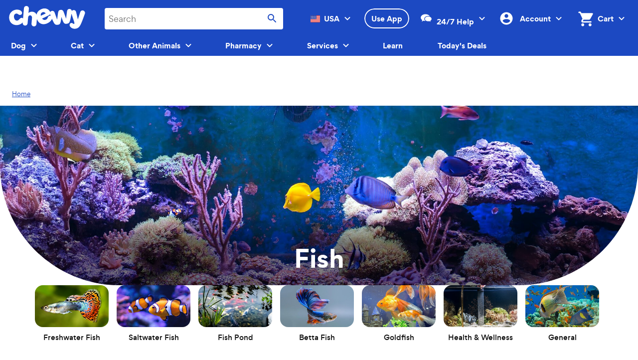

--- FILE ---
content_type: text/css; charset=UTF-8
request_url: https://www.chewy.com/education/_next/static/css/efec679e68e52e78.css
body_size: 530
content:
._card_qd5w7_7{border:.2rem solid var(--chirp-ui-bg-04,#eee);border-radius:.8rem;padding:var(--chirp-spacing-s4,1.6rem) var(--chirp-spacing-s4,1.6rem) var(--chirp-spacing-s6,2.4rem)}._card_qd5w7_7 li::marker{color:var(--chirp-ui-bg-brand-accent-07,#00cc75)}._card_qd5w7_7 li{font-weight:var(--chirp-typography-utility-weight-strong,600);line-height:var(--chirp-typography-utility-3-line-height,1.29);font-size:var(--chirp-typography-utility-3-font-size,1.4rem);letter-spacing:var(--chirp-typography-utility-3-letter-spacing,0);font-family:var(--chirp-typography-utility-3-font-family,Work Sans,Verdana,Lucida Sans,Helvetica Neue,Arial,Roboto,sans-serif);-webkit-text-decoration:var(--chirp-typography-utility-3-text-decoration,none);text-decoration:var(--chirp-typography-utility-3-text-decoration,none);text-transform:var(--chirp-typography-utility-3-text-case,none);margin-bottom:var(--chirp-spacing-s3,1.2rem)}._card_qd5w7_7 a{--chirp-link-visited-primary:var(--chirp-link-active-primary,#1c49c2);background-color:transparent;text-decoration:underline;-webkit-text-decoration-skip:objects;text-decoration-skip:objects;-webkit-text-decoration-skip:ink;text-decoration-skip-ink:auto;color:var(--chirp-link-active-primary,#1c49c2)}._card_qd5w7_7 a:active,._card_qd5w7_7 a:hover{text-decoration:underline}._card_qd5w7_7 a:active{color:var(--chirp-link-pressed-primary,#09267a)}._card_qd5w7_7 a:focus,._card_qd5w7_7 a:focus-visible{outline-color:var(--chirp-link-active-primary,#1c49c2);outline-offset:.4rem}._card_qd5w7_7 a:hover{color:var(--chirp-link-hover-primary,#09267a)}._card_qd5w7_7 li:last-child{margin-bottom:0}._card_qd5w7_7 ul{margin:0;padding-left:var(--chirp-spacing-s7,3.2rem)}._card_qd5w7_7 h2{font-weight:var(--chirp-typography-product-text-weight-strong, );line-height:var(--chirp-typography-product-text-1-line-height,1.29);font-size:var(--chirp-typography-product-text-1-font-size,1.4rem);letter-spacing:var(--chirp-typography-product-text-1-letter-spacing,0);font-family:var(--chirp-typography-product-text-1-font-family,Work Sans,Verdana,Lucida Sans,Helvetica Neue,Arial,Roboto,sans-serif);-webkit-text-decoration:var(--chirp-typography-product-text-1-text-decoration,none);text-decoration:var(--chirp-typography-product-text-1-text-decoration,none);text-transform:var(--chirp-typography-product-text-1-text-case,none);color:var(--chirp-text-display,#002957);margin-bottom:var(--chirp-spacing-s3,1.2rem)}

--- FILE ---
content_type: text/css; charset=UTF-8
request_url: https://www.chewy.com/education/_next/static/css/c83eef8b4d151379.css
body_size: 9855
content:
.ProductSection_product_info__OfwYG{display:flex;flex-direction:column;gap:var(--chirp-spacing-s3,1.2rem);margin-bottom:var(--chirp-spacing-s6,2.4rem)}@media(min-width:40.5em){.ProductSection_product_info__OfwYG{flex-direction:row;gap:var(--chirp-spacing-s4,1.6rem);margin-bottom:var(--chirp-spacing-s4,1.6rem);justify-content:space-between}}.ProductSection_product_info__OfwYG .ProductSection_info__pg7xX{display:flex;flex-direction:column;gap:var(--chirp-spacing-s3,1.2rem);flex:1}.ProductSection_product_info__OfwYG .ProductSection_info__pg7xX a{font-weight:var(--chirp-typography-utility-weight-strong,600);line-height:var(--chirp-typography-utility-5-line-height,1.33);font-size:var(--chirp-typography-utility-5-font-size,1.8rem);letter-spacing:var(--chirp-typography-utility-5-letter-spacing,0);font-family:var(--chirp-typography-utility-5-font-family,Work Sans,Verdana,Lucida Sans,Helvetica Neue,Arial,Roboto,sans-serif);-webkit-text-decoration:var(--chirp-typography-utility-5-text-decoration,none);text-decoration:var(--chirp-typography-utility-5-text-decoration,none);text-transform:var(--chirp-typography-utility-5-text-case,none);text-decoration:underline;color:var(--chirp-link-active-primary,#1c49c2)}.ProductSection_product_info__OfwYG .ProductSection_rating_and_price__fqYD2{display:flex;flex-direction:column;gap:var(--chirp-spacing-s2,.8rem)}@media(min-width:40.5em){.ProductSection_product_info__OfwYG .ProductSection_rating_and_price__fqYD2{gap:var(--chirp-spacing-s3,1.2rem)}}.ProductSection_product_info__OfwYG .ProductSection_rating_and_price__fqYD2 .ProductSection_pricing__IVDm5,.ProductSection_product_info__OfwYG .ProductSection_rating_and_price__fqYD2 .ProductSection_star_rating__pZ0og{margin-bottom:0}.ProductSection_product_info__OfwYG button{width:100%;height:4rem;min-height:4rem}@media(min-width:40.5em){.ProductSection_product_info__OfwYG button{width:auto;height:4.8rem;max-width:25rem;min-width:18.1rem}}.ProductSection_product_info__OfwYG .ProductSection_oos_button__K9d9I{width:100%;height:4rem;min-height:4rem}@media(min-width:40.5em){.ProductSection_product_info__OfwYG .ProductSection_oos_button__K9d9I{width:auto;height:4.8rem;max-width:25rem;min-width:20rem}}.ProductSection_product_info__OfwYG .ProductSection_oos_button__K9d9I svg{width:2.4rem;height:2.4rem}.ProductSection_product_info__OfwYG .ProductSection_oos_button__K9d9I span{display:flex;align-items:center;gap:var(--chirp-spacing-s2,.8rem)}.ProductSection_body_text__3lHC2{font-weight:var(--chirp-typography-editorial-text-2-font-weight,400);line-height:var(--chirp-typography-editorial-text-2-line-height,1.5);font-size:var(--chirp-typography-editorial-text-2-font-size,1.6rem);letter-spacing:var(--chirp-typography-editorial-text-2-letter-spacing,0);font-family:var(--chirp-typography-editorial-text-2-font-family,Work Sans,Verdana,Lucida Sans,Helvetica Neue,Arial,Roboto,sans-serif);-webkit-text-decoration:var(--chirp-typography-editorial-text-2-text-decoration,none);text-decoration:var(--chirp-typography-editorial-text-2-text-decoration,none);text-transform:var(--chirp-typography-editorial-text-2-text-case,none);margin-bottom:var(--chirp-spacing-s4,1.6rem)}.kib-product-pricing{display:inline-flex;flex-direction:column;margin-bottom:.8rem;margin-bottom:var(--chirp-spacing-s2,.8rem)}.kib-product-pricing__autoship-logo{height:2.196rem;height:calc(var(--chirp-typography-price-medium-line-height, 1.22)*var(--chirp-typography-price-medium-font-size, 1.8rem));width:8.784rem;width:calc(var(--chirp-typography-price-medium-line-height, 1.22)*var(--chirp-typography-price-medium-font-size, 1.8rem)*4)}.kib-product-card--condensed .kib-product-pricing__autoship-logo,.kib-product-pricing--condensed .kib-product-pricing__autoship-logo{margin-bottom:-.4rem;margin-bottom:calc(var(--chirp-spacing-s1, .4rem)*-1);width:7.137rem;width:calc(var(--chirp-typography-price-medium-line-height, 1.22)*var(--chirp-typography-price-medium-font-size, 1.8rem)*3.25)}.kib-product-pricing__autoship-icon{height:1.6rem;width:1.6rem}.kib-product-pricing__autoship-text{color:#031657;color:var(--chirp-logos-as-primary,#031657);font-family:Work Sans,Verdana,Lucida Sans,Helvetica Neue,Arial,Roboto,sans-serif;font-family:var(--chirp-typography-paragraph-2-font-family,Work Sans,Verdana,Lucida Sans,Helvetica Neue,Arial,Roboto,sans-serif);font-size:1.4rem;font-size:var(--chirp-typography-paragraph-2-font-size,1.4rem);font-weight:var(--chirp-typography-paragraph-2-font-weight,400);font-weight:600;font-weight:var(--chirp-typography-weight-semibold,600);letter-spacing:-.03em;letter-spacing:var(--chirp-typography-paragraph-2-letter-spacing,-.03em);line-height:1.29;line-height:var(--chirp-typography-paragraph-2-line-height,1.29);margin-left:.2rem;text-decoration:none;-webkit-text-decoration:var(--chirp-typography-paragraph-2-text-decoration,none);text-decoration:var(--chirp-typography-paragraph-2-text-decoration,none);text-transform:none;text-transform:var(--chirp-typography-paragraph-2-text-case,none)}.kib-product-card--condensed .kib-product-pricing__autoship-text,.kib-product-pricing--condensed .kib-product-pricing__autoship-text{font-family:Work Sans,Verdana,Lucida Sans,Helvetica Neue,Arial,Roboto,sans-serif;font-family:var(--chirp-typography-caption-font-family,Work Sans,Verdana,Lucida Sans,Helvetica Neue,Arial,Roboto,sans-serif);font-size:1.2rem;font-size:var(--chirp-typography-caption-font-size,1.2rem);font-weight:var(--chirp-typography-caption-font-weight,400);font-weight:600;font-weight:var(--chirp-typography-weight-semibold,600);letter-spacing:-.03em;letter-spacing:var(--chirp-typography-caption-letter-spacing,-.03em);line-height:1.25;line-height:var(--chirp-typography-caption-line-height,1.25);text-decoration:none;-webkit-text-decoration:var(--chirp-typography-caption-text-decoration,none);text-decoration:var(--chirp-typography-caption-text-decoration,none);text-transform:none;text-transform:var(--chirp-typography-caption-text-case,none)}.kib-product-pricing__row{display:inline-flex;flex-flow:row wrap}.kib-product-pricing__row:not(:last-child){margin-bottom:.4rem;margin-bottom:var(--chirp-spacing-s1,.4rem)}.kib-product-pricing__append-content{align-items:center;display:flex;margin-left:.4rem;margin-left:var(--chirp-spacing-s1,.4rem)}.kib-product-pricing__price-in-cart{color:#bc2848;color:var(--chirp-ui-elements-price-primary,#bc2848);font-weight:700;font-weight:var(--chirp-typography-weight-bold,700)}.kib-product-rating{align-items:center;display:flex;justify-content:flex-start;margin-bottom:1.6rem;margin-bottom:var(--chirp-spacing-s4,1.6rem)}.kib-product-rating__label{clip:rect(0 0 0 0);border:0;height:1px;margin:-1px;overflow:hidden;padding:0;position:absolute;width:1px}.kib-product-rating__stars{color:#ff9800;color:var(--chirp-ui-elements-rating-primary,#ff9800);position:relative}.kib-product-rating__stars-empty,.kib-product-rating__stars-full,.kib-product-rating__stars-partial{stroke:#b06f00;stroke:var(--chirp-ui-elements-rating-02,#b06f00);stroke-width:.05rem;align-items:center;display:flex;justify-content:flex-start;overflow:hidden}.kib-product-rating__stars-full{left:0;position:absolute;top:0}.kib-product-rating__stars-partial-wrapper{display:flex;position:relative}.kib-product-rating__stars-partial{left:0;position:absolute;top:0}.kib-product-rating__svg{flex-shrink:0;height:1.6rem;width:1.6rem}@media(forced-colors:active){.kib-product-rating__svg,.kib-product-rating__svg path{fill:CanvasText;stroke:CanvasText}}.kib-product-rating--large .kib-product-rating__svg{flex-shrink:0;height:2.4rem;width:2.4rem}@media(forced-colors:active){.kib-product-rating--large .kib-product-rating__svg,.kib-product-rating--large .kib-product-rating__svg path{fill:CanvasText;stroke:CanvasText}}.kib-product-rating__count{color:#4d4d4d;color:var(--chirp-text-secondary,#4d4d4d);font-family:Work Sans,Verdana,Lucida Sans,Helvetica Neue,Arial,Roboto,sans-serif;font-family:var(--chirp-typography-caption-font-family,Work Sans,Verdana,Lucida Sans,Helvetica Neue,Arial,Roboto,sans-serif);font-size:1.2rem;font-size:var(--chirp-typography-caption-font-size,1.2rem);font-weight:400;font-weight:var(--chirp-typography-caption-font-weight,400);letter-spacing:-.03em;letter-spacing:var(--chirp-typography-caption-letter-spacing,-.03em);line-height:1.25;line-height:var(--chirp-typography-caption-line-height,1.25);padding-left:.4rem;padding-left:var(--chirp-spacing-s1,.4rem);text-decoration:none;-webkit-text-decoration:var(--chirp-typography-caption-text-decoration,none);text-decoration:var(--chirp-typography-caption-text-decoration,none);text-transform:none;text-transform:var(--chirp-typography-caption-text-case,none)}.kib-product-rating__count-label{clip:rect(0 0 0 0);border:0;height:1px;margin:-1px;overflow:hidden;padding:0;position:absolute;width:1px}.kib-product-rating__rating-display{align-items:center;color:#4d4d4d;color:var(--chirp-text-secondary,#4d4d4d);display:flex;font-family:Work Sans,Verdana,Lucida Sans,Helvetica Neue,Arial,Roboto,sans-serif;font-family:var(--chirp-typography-paragraph-2-font-family,Work Sans,Verdana,Lucida Sans,Helvetica Neue,Arial,Roboto,sans-serif);font-size:1.4rem;font-size:var(--chirp-typography-paragraph-2-font-size,1.4rem);font-weight:var(--chirp-typography-paragraph-2-font-weight,400);font-weight:700;font-weight:var(--chirp-typography-weight-bold,700);justify-content:center;letter-spacing:-.03em;letter-spacing:var(--chirp-typography-paragraph-2-letter-spacing,-.03em);line-height:1.29;line-height:var(--chirp-typography-paragraph-2-line-height,1.29);margin-right:.4rem;margin-right:var(--chirp-spacing-s1,.4rem);text-decoration:none;-webkit-text-decoration:var(--chirp-typography-paragraph-2-text-decoration,none);text-decoration:var(--chirp-typography-paragraph-2-text-decoration,none);text-transform:none;text-transform:var(--chirp-typography-paragraph-2-text-case,none)}.kib-product-rating__overlay{background-color:hsla(0,0%,100%,.922);background-color:var(--chirp-ui-elements-rating-overlay,hsla(0,0%,100%,.922));border-radius:.4rem;border-radius:var(--chirp-border-br01,.4rem);padding:.4rem;padding:var(--chirp-spacing-s1,.4rem);width:-moz-fit-content;width:fit-content}.BuyingGuideSubnavCard_product_info__7f3xn{display:flex;flex-direction:row;margin-bottom:var(--chirp-spacing-s3,1.2rem);gap:var(--chirp-spacing-s4,1.6rem);justify-content:space-between}.BuyingGuideSubnavCard_product_info__7f3xn .BuyingGuideSubnavCard_text__LAZe9{display:flex;gap:var(--chirp-spacing-s2,.8rem);flex-direction:column}.BuyingGuideSubnavCard_product_info__7f3xn .BuyingGuideSubnavCard_text__LAZe9 .BuyingGuideSubnavCard_heading__deGh6{font-family:var(--chirp-typography-section-2-font-family,Poppins,Verdana,Lucida Sans,Helvetica Neue,Arial,Roboto,sans-serif);font-weight:var(--chirp-typography-section-2-font-weight,600);line-height:var(--chirp-typography-section-2-line-height,1.25);font-size:var(--chirp-typography-section-2-font-size,1.6rem);letter-spacing:var(--chirp-typography-section-2-letter-spacing,.01em);-webkit-text-decoration:var(--chirp-typography-section-2-text-decoration,none);text-decoration:var(--chirp-typography-section-2-text-decoration,none);text-transform:var(--chirp-typography-section-2-text-case,none)}.BuyingGuideSubnavCard_product_info__7f3xn .BuyingGuideSubnavCard_text__LAZe9 .BuyingGuideSubnavCard_description__Y2skd{font-family:var(--chirp-typography-paragraph-1-font-family,Work Sans,Verdana,Lucida Sans,Helvetica Neue,Arial,Roboto,sans-serif);font-weight:var(--chirp-typography-paragraph-1-font-weight,400);line-height:var(--chirp-typography-paragraph-1-line-height,1.25);font-size:var(--chirp-typography-paragraph-1-font-size,1.6rem);letter-spacing:var(--chirp-typography-paragraph-1-letter-spacing,-.03em);-webkit-text-decoration:var(--chirp-typography-paragraph-1-text-decoration,none);text-decoration:var(--chirp-typography-paragraph-1-text-decoration,none);text-transform:var(--chirp-typography-paragraph-1-text-case,none)}.BuyingGuideSubnavCard_product_info__7f3xn .BuyingGuideSubnavCard_text__LAZe9 .BuyingGuideSubnavCard_shipping_info__b8t5s{font-family:var(--chirp-typography-caption-font-family,Work Sans,Verdana,Lucida Sans,Helvetica Neue,Arial,Roboto,sans-serif);font-weight:var(--chirp-typography-caption-font-weight,400);line-height:var(--chirp-typography-caption-line-height,1.25);font-size:var(--chirp-typography-caption-font-size,1.2rem);letter-spacing:var(--chirp-typography-caption-letter-spacing,-.03em);-webkit-text-decoration:var(--chirp-typography-caption-text-decoration,none);text-decoration:var(--chirp-typography-caption-text-decoration,none);text-transform:var(--chirp-typography-caption-text-case,none);color:var(--chirp-text-secondary,#4d4d4d)}.BuyingGuideSubnavCard_product_info__7f3xn .BuyingGuideSubnavCard_text__LAZe9 p{margin:0}@media(min-width:40.5em){.BuyingGuideSubnavCard_product_info__7f3xn{margin-bottom:var(--chirp-spacing-s4,1.6rem)}}.BuyingGuideSubnavCard_product_image__UxSp2 .kib-product-card{min-width:9.6rem;min-height:9.6rem;height:9.6rem;width:9.6rem;border-width:0}@media(min-width:40.5em){.BuyingGuideSubnavCard_product_image__UxSp2 .kib-product-card{min-width:8.8rem;min-height:8.8rem;height:8.8rem;width:8.8rem}}.BuyingGuideSubnavCard_product_image__UxSp2 .kib-product-flag--oos{padding-left:var(--chirp-spacing-s2,.8rem)}@media(min-width:40.5em){.BuyingGuideSubnavCard_product_image__UxSp2 .kib-product-flag--oos{padding-left:var(--chirp-spacing-s1,.4rem)}}.BuyingGuideSubnavCard_cta_section__tUaOY{display:flex;flex-flow:row wrap;gap:var(--chirp-spacing-s3,1.2rem) var(--chirp-spacing-s6,2.4rem);margin-bottom:var(--chirp-spacing-s5,2rem);align-items:center}.BuyingGuideSubnavCard_cta_section__tUaOY .BuyingGuideSubnavCard_links__BIV6o{padding:var(--chirp-spacing-s2,.8rem) 0;display:flex;flex-direction:row;gap:var(--chirp-spacing-s1,.4rem);align-items:center;color:var(--chirp-link-active-primary,#1c49c2);font-weight:var(--chirp-typography-weight-medium,500)}.BuyingGuideSubnavCard_cta_section__tUaOY .BuyingGuideSubnavCard_links__BIV6o svg{width:1.6rem;height:1.6rem}.BuyingGuideSubnavCard_divider__x4FK_{margin:0}@keyframes kib-animation-page-entry-fade-in{0%{opacity:0;will-change:opacity}99%{opacity:1;will-change:unset}}@keyframes kib-animation-page-entry-slide-up{0%{transform:translateY(17rem)}99%{transform:translateY(0)}}.kib-product-card{background-color:#fff;background-color:var(--chirp-ui-bg-primary,#fff);border:.2rem solid #eee;border:.2rem solid var(--chirp-ui-bg-04,#eee);border-radius:.8rem;color:#121212;color:var(--chirp-text-primary,#121212);display:block;display:flex;flex-direction:column;font-family:Work Sans,Verdana,Lucida Sans,Helvetica Neue,Arial,Roboto,sans-serif;font-family:var(--chirp-typography-paragraph-1-font-family,Work Sans,Verdana,Lucida Sans,Helvetica Neue,Arial,Roboto,sans-serif);font-size:1.6rem;font-size:var(--chirp-typography-paragraph-1-font-size,1.6rem);font-weight:400;font-weight:var(--chirp-typography-paragraph-1-font-weight,400);letter-spacing:-.03em;letter-spacing:var(--chirp-typography-paragraph-1-letter-spacing,-.03em);line-height:1.25;line-height:var(--chirp-typography-paragraph-1-line-height,1.25);max-width:24.8rem;max-width:var(--kib-product-card-max-width,24.8rem);min-width:20rem;min-width:var(--kib-product-card-min-width,20rem);position:relative;text-align:left;text-decoration:none;-webkit-text-decoration:var(--chirp-typography-paragraph-1-text-decoration,none);text-decoration:var(--chirp-typography-paragraph-1-text-decoration,none);text-transform:none;text-transform:var(--chirp-typography-paragraph-1-text-case,none);width:100%}.kib-product-card--elevated{box-shadow:0 0 .4rem rgba(0,0,0,.051);box-shadow:0 0 .4rem var(--chirp-shadow-low-emphasis,rgba(0,0,0,.051))}.kib-product-card--landscape{--kib-product-card-max-width:none;display:grid;grid-auto-columns:min(24.8rem,max(8rem,35%)) 1fr;grid-template-rows:1fr min-content}.kib-product-card--landscape.kib-product-card--extended{grid-auto-columns:min(18rem,max(8rem,35%)) 1fr}.kib-product-card--landscape.kib-product-card--extended-large{grid-auto-columns:min(18rem,max(8rem,35%)) 1fr 23rem}.kib-product-card--canvas-only{--kib-product-card-max-width:24.8rem}.kib-product-card--condensed{--kib-product-card-min-width:16rem;width:16rem}.kib-product-card__canvas{align-items:center;background-color:#fff;background-color:var(--chirp-ui-bg-primary,#fff);border-radius:.6rem .6rem 0 0;color:#767676;color:var(--chirp-text-tertiary,#767676);display:flex;flex:0 1 auto;flex-direction:column;height:-moz-max-content;height:max-content;height:var(--kib-product-card-canvas-height,-moz-max-content);height:var(--kib-product-card-canvas-height,max-content);justify-content:center;min-width:8rem;min-width:var(--kib-product-card-canvas-min-width,8rem);overflow:hidden;padding:.8rem;padding:var(--kib-product-card-canvas-padding,var(--chirp-spacing-s2,.8rem));position:relative}.kib-product-card__canvas>:last-child{margin-bottom:0;padding-bottom:0}.kib-product-card--landscape .kib-product-card__canvas{--kib-product-card-canvas-height:auto;border-radius:.6rem 0 0 .6rem;grid-column:1;grid-row:1/3}.kib-product-card--landscape.kib-product-card--extended .kib-product-card__canvas{grid-row:1;padding:1.6rem;padding:var(--chirp-spacing-s4,1.6rem)}.kib-product-card--landscape.kib-product-card--extended-medium .kib-product-card__canvas{grid-row:1/3}.kib-product-card--canvas-only .kib-product-card__canvas{border-radius:.6rem;width:100%}.kib-product-card--flat{border:none}.kib-product-card--flat .kib-product-card__canvas{border-radius:.8rem .8rem 0 0}.kib-product-card--flat.kib-product-card--landscape .kib-product-card__canvas{border-radius:.8rem 0 0 .8rem}.kib-product-card--flat.kib-product-card--canvas-only .kib-product-card__canvas{border-radius:.8rem}.kib-product-card__overlay{background:#000;background:var(--chirp-static-gray1-900,#000);height:100%;left:0;opacity:.03;pointer-events:none;position:absolute;top:0;width:100%}.kib-product-card__overlay--clickable{pointer-events:unset}.kib-product-card__flag{left:0;position:absolute;top:0;z-index:3}.kib-product-card__choices{color:#767676;color:var(--chirp-text-tertiary,#767676);display:inline-flex;justify-content:center;text-align:center;width:100%}.kib-product-card--landscape .kib-product-card__choices{padding:.8rem;padding:var(--chirp-spacing-s2,.8rem);padding-bottom:0}.kib-product-card--landscape .kib-product-card__choices>:last-child{margin-bottom:0}.kib-product-card:not(.kib-product-card--condensed):not(.kib-product-card--landscape) .kib-product-card__choices{margin-top:-1.2rem;margin-top:calc(.4rem - var(--chirp-spacing-s4, 1.6rem))}.kib-product-card--condensed:not(.kib-product-card--landscape) .kib-product-card__choices{margin-top:-.8rem;margin-top:calc(.4rem - var(--chirp-spacing-s3, 1.2rem))}.kib-product-card__choices--hide{display:none}.kib-product-card__content{align-items:flex-start;display:flex;flex-direction:column;flex-grow:1;justify-content:flex-start;padding:1.6rem;padding:var(--kib-product-card-content-padding,var(--chirp-spacing-s4,1.6rem))}.kib-product-card__content>:last-child{margin-bottom:0}.kib-product-card--landscape .kib-product-card__content{--kib-product-card-content-padding:var(--chirp-spacing-s3,1.2rem);grid-column:2;grid-row:1;overflow:hidden}.kib-product-card--flat:not(.kib-product-card--landscape) .kib-product-card__content{padding-left:0;padding-right:0}.kib-product-card__content-bottom{margin-top:auto;width:100%}.kib-product-card__content-bottom>:last-child{margin-bottom:0}.kib-product-card--condensed .kib-product-card__content{--kib-product-card-content-padding:var(--chirp-spacing-s3,1.2rem) var(--chirp-spacing-s2,0.8rem)}.kib-product-card--landscape.kib-product-card--extended .kib-product-card__content{--kib-product-card-content-padding:var(--chirp-spacing-s4,1.6rem)}.kib-product-card__actions{padding:0 1.6rem 1.6rem;padding:0 var(--chirp-spacing-s4,1.6rem) var(--chirp-spacing-s4,1.6rem)}.kib-product-card--condensed .kib-product-card__actions,.kib-product-card--landscape .kib-product-card__actions{padding:0 1.2rem 1.2rem;padding:0 var(--chirp-spacing-s3,1.2rem) var(--chirp-spacing-s3,1.2rem)}.kib-product-card--landscape .kib-product-card__actions{grid-column:2;grid-row:2}.kib-product-card--landscape.kib-product-card--extended .kib-product-card__actions{grid-column:1/3;padding:1.6rem;padding:var(--chirp-spacing-s4,1.6rem)}.kib-product-card--landscape.kib-product-card--extended-medium .kib-product-card__actions{grid-column:2}.kib-product-card--landscape.kib-product-card--extended-large .kib-product-card__actions{grid-column:3;grid-row:1;padding-left:0}.kib-product-card--flat:not(.kib-product-card--landscape) .kib-product-card__actions{padding:0 .4rem 1.6rem;padding:0 var(--chirp-spacing-s1,.4rem) var(--chirp-spacing-s4,1.6rem)}.kib-card-group .kib-product-card--landscape{grid-auto-columns:min(14rem,max(8rem,40%)) 1fr}.BuyingGuideSubnavigation_subnavigation__4l1V3{display:flex;flex-direction:column;gap:var(--chirp-spacing-s5,2rem)}.kib-product-message{font-family:Work Sans,Verdana,Lucida Sans,Helvetica Neue,Arial,Roboto,sans-serif;font-family:var(--chirp-typography-caption-font-family,Work Sans,Verdana,Lucida Sans,Helvetica Neue,Arial,Roboto,sans-serif);font-size:1.2rem;font-size:var(--chirp-typography-caption-font-size,1.2rem);font-weight:400;font-weight:var(--chirp-typography-caption-font-weight,400);letter-spacing:-.03em;letter-spacing:var(--chirp-typography-caption-letter-spacing,-.03em);line-height:1.25;line-height:var(--chirp-typography-caption-line-height,1.25);margin-bottom:1.2rem;margin-top:0;text-decoration:none;-webkit-text-decoration:var(--chirp-typography-caption-text-decoration,none);text-decoration:var(--chirp-typography-caption-text-decoration,none);text-transform:none;text-transform:var(--chirp-typography-caption-text-case,none);width:-moz-fit-content;width:fit-content}.kib-product-message--promotion-brand,.kib-product-message--promotion-default{border-radius:.4rem;color:#fff;color:var(--chirp-ui-elements-promotion-text,#fff);padding:.4rem;padding:var(--chirp-spacing-s1,.4rem)}@media(forced-colors:active){.kib-product-message--promotion-brand,.kib-product-message--promotion-default{outline:.1rem solid}}.kib-product-message--promotion-default{background-color:#006b2b;background-color:var(--chirp-ui-elements-promotion-primary,#006b2b)}.kib-product-message--promotion-brand{background-color:#1c49c2;background-color:var(--chirp-ui-elements-promotion-alternate,#1c49c2)}.kib-carousel{--kib-button-text-color:var(--chirp-action-cta-primary-text,#fff);--kib-button-background:var(--chirp-action-cta-primary-primary,#1c49c2);--kib-button-focus-border-color:var(--chirp-action-cta-primary-primary,#1c49c2);--kib-button-box-shadow-color:none}@media(max-width:40.4375em){.kib-carousel{margin-left:-1.6rem;margin-left:calc(var(--chirp-spacing-s4, 1.6rem)*-1);margin-right:-1.6rem;margin-right:calc(var(--chirp-spacing-s4, 1.6rem)*-1)}}.kib-carousel__wrapper{position:relative}.kib-carousel__content{-webkit-overflow-scrolling:touch;-ms-overflow-style:none;display:flex;display:grid;flex-direction:row;gap:1.6rem;gap:var(--chirp-spacing-s4,1.6rem);grid-auto-flow:column;justify-content:flex-start;list-style:none;margin-bottom:0;margin-top:0;overflow-x:auto;overflow-y:hidden;padding-left:0;padding-right:0;position:relative;scroll-snap-type:x mandatory;scroll-snap-type:none;scrollbar-width:none}.kib-carousel__content::-webkit-scrollbar{display:none}.kib-carousel__content:focus{outline:0}@media(max-width:40.4375em){.kib-carousel__content{gap:.8rem;gap:var(--chirp-spacing-s2,.8rem);padding-left:1.6rem;padding-left:var(--chirp-spacing-s4,1.6rem);padding-right:1.6rem;padding-right:var(--chirp-spacing-s4,1.6rem);scroll-padding:1.6rem;scroll-padding:var(--chirp-spacing-s4,1.6rem)}.kib-carousel__content:after{content:"";width:.1rem}}.kib-carousel__content--scroll-snap{scroll-snap-type:x mandatory}.kib-carousel__control{--kib-button-box-shadow-color:none;--kib-button-box-shadow-color:var(--chirp-action-cta-primary-primary,#1c49c2);--kib-button-focus-border-color:var(--chirp-action-cta-primary-primary,#1c49c2);--kib-button-background:var(--chirp-action-cta-primary-primary,#1c49c2);--kib-button-text-color:var(--chirp-action-cta-primary-text,#fff);align-items:center;-webkit-appearance:none;-moz-appearance:none;appearance:none;background-color:#1c49c2;background-color:var(--kib-button-background);border:0;border-radius:2.4rem;border-radius:var(--chirp-border-br03,2.4rem);border-radius:50%;box-shadow:inset 0 0 0 .2rem #1c49c2;box-shadow:inset 0 0 0 .2rem var(--kib-button-box-shadow-color);color:#fff;cursor:pointer;display:inline-flex;font-family:Poppins,Verdana,Lucida Sans,Helvetica Neue,Arial,Roboto,sans-serif;font-family:var(--chirp-typography-button-font-family,Poppins,Verdana,Lucida Sans,Helvetica Neue,Arial,Roboto,sans-serif);font-size:1.4rem;font-size:var(--chirp-typography-button-font-size,1.4rem);font-weight:700;font-weight:var(--chirp-typography-button-font-weight,700);justify-content:center;letter-spacing:.01em;letter-spacing:var(--chirp-typography-button-letter-spacing,.01em);line-height:1.43;line-height:var(--chirp-typography-button-line-height,1.43);min-height:4.802rem;min-height:var(--kib-button-size,calc(var(--chirp-spacing-s3, 1.2rem)*2 + var(--chirp-typography-button-font-size, 1.4rem)*var(--chirp-typography-button-line-height, 1.43) + .4rem));min-width:4.802rem;min-width:var(--kib-button-size,calc(var(--chirp-spacing-s3, 1.2rem)*2 + var(--chirp-typography-button-font-size, 1.4rem)*var(--chirp-typography-button-line-height, 1.43) + .4rem));padding:1.2rem;padding:var(--chirp-spacing-s3,1.2rem);position:relative;position:absolute;text-align:center;-webkit-text-decoration:var(--chirp-typography-button-text-decoration,none);text-decoration:var(--chirp-typography-button-text-decoration,none);text-transform:none;text-transform:var(--chirp-typography-button-text-case,none);top:50%;touch-action:manipulation;transform:translate(0);transform:translateY(-50%);-webkit-user-select:none;-moz-user-select:none;user-select:none;z-index:10}.kib-carousel__control,.kib-carousel__control:visited{color:var(--kib-button-text-color);text-decoration:none}.kib-carousel__control+.kib-carousel__control{margin-left:.8rem;margin-left:var(--chirp-spacing-s2,.8rem)}.kib-carousel__control--loading,.kib-carousel__control:active,.kib-carousel__control:hover{color:var(--kib-button-text-color);text-decoration:none}.kib-carousel__control--loading,.kib-carousel__control:disabled{opacity:.5;pointer-events:none}@media(forced-colors:active){.kib-carousel__control--loading,.kib-carousel__control:disabled{border-color:GrayText!important;color:GrayText!important;opacity:1}}.kib-carousel__control:after{border:.2rem solid var(--kib-button-focus-border-color);border-radius:4.8rem;border-radius:calc(var(--chirp-border-br03, 2.4rem)*2);bottom:-.4rem;color:inherit;content:"";left:-.4rem;opacity:0;position:absolute;right:-.4rem;top:-.4rem;transition:opacity .1s ease-out;z-index:-1}.kib-carousel__control:focus{outline:0}.kib-carousel__control:focus:after{opacity:1}.kib-carousel__control:hover{--kib-button-text-color:var(--chirp-action-cta-primary-text,#fff);--kib-button-background:var(--chirp-action-cta-primary-03,#2661ce)}.kib-carousel__control--loading,.kib-carousel__control:active{--kib-button-background:var(--chirp-action-cta-primary-02,#031657)}.kib-carousel__control--loading{opacity:.5}@media(forced-colors:active){.kib-carousel__control--loading{opacity:1}}.kib-carousel__control:after{border-radius:inherit}.kib-carousel__control>svg{height:2.4rem;width:2.4rem}.kib-carousel__control+.kib-carousel__control{margin-left:0}.kib-carousel__control>svg{pointer-events:none}@media(max-width:40.4375em){.kib-carousel__control:not(:focus-within){clip:rect(0 0 0 0);border:0;height:1px;margin:-1px;overflow:hidden;padding:0;position:absolute;width:1px}}.kib-carousel__control--next{right:.8rem;right:var(--chirp-spacing-s2,.8rem)}@media(min-width:40.5em){.kib-carousel__control--next{right:-.8rem;right:calc(var(--chirp-spacing-s2, .8rem)*-1)}}.kib-carousel__control--previous{left:.8rem;left:var(--chirp-spacing-s2,.8rem)}@media(min-width:40.5em){.kib-carousel__control--previous{left:-.8rem;left:calc(var(--chirp-spacing-s2, .8rem)*-1)}}.kib-carousel-item{margin-bottom:0;scroll-snap-align:start}.kib-carousel-view-all{align-self:center}.kib-carousel-view-all__button{--kib-button-text-color:var(--chirp-action-cta-primary-text,#fff);--kib-button-background:var(--chirp-action-cta-primary-primary,#1c49c2);--kib-button-box-shadow-color:none;--kib-button-box-shadow-color:var(--chirp-action-cta-alternate-03,#dbebf9);--kib-button-focus-border-color:var(--chirp-action-cta-primary-primary,#1c49c2);--kib-button-background:var(--chirp-action-cta-alternate-primary,#fff);--kib-button-text-color:var(--chirp-action-cta-alternate-text,#1c49c2);align-items:center;-webkit-appearance:none;-moz-appearance:none;appearance:none;background-color:#fff;background-color:var(--kib-button-background);border:0;border-radius:2.4rem;border-radius:var(--chirp-border-br03,2.4rem);border-radius:50%;box-shadow:inset 0 0 0 .2rem #dbebf9;box-shadow:inset 0 0 0 .2rem var(--kib-button-box-shadow-color);color:#1c49c2;cursor:pointer;display:inline-flex;font-family:Poppins,Verdana,Lucida Sans,Helvetica Neue,Arial,Roboto,sans-serif;font-family:var(--chirp-typography-button-font-family,Poppins,Verdana,Lucida Sans,Helvetica Neue,Arial,Roboto,sans-serif);font-size:1.4rem;font-size:var(--chirp-typography-button-font-size,1.4rem);font-weight:700;font-weight:var(--chirp-typography-button-font-weight,700);justify-content:center;letter-spacing:.01em;letter-spacing:var(--chirp-typography-button-letter-spacing,.01em);line-height:1.43;line-height:var(--chirp-typography-button-line-height,1.43);margin:.8rem;margin:var(--chirp-spacing-s2,.8rem);min-height:4.802rem;min-height:var(--kib-button-size,calc(var(--chirp-spacing-s3, 1.2rem)*2 + var(--chirp-typography-button-font-size, 1.4rem)*var(--chirp-typography-button-line-height, 1.43) + .4rem));min-width:4.802rem;min-width:var(--kib-button-size,calc(var(--chirp-spacing-s3, 1.2rem)*2 + var(--chirp-typography-button-font-size, 1.4rem)*var(--chirp-typography-button-line-height, 1.43) + .4rem));padding:1.2rem;padding:var(--chirp-spacing-s3,1.2rem);position:relative;text-align:center;-webkit-text-decoration:var(--chirp-typography-button-text-decoration,none);text-decoration:var(--chirp-typography-button-text-decoration,none);text-transform:none;text-transform:var(--chirp-typography-button-text-case,none);touch-action:manipulation;transform:translate(0);-webkit-user-select:none;-moz-user-select:none;user-select:none}.kib-carousel-view-all__button,.kib-carousel-view-all__button:visited{color:var(--kib-button-text-color);text-decoration:none}.kib-carousel-view-all__button:hover{--kib-button-background:var(--chirp-action-cta-primary-03,#2661ce)}.kib-carousel-view-all__button--loading,.kib-carousel-view-all__button:active{--kib-button-background:var(--chirp-action-cta-primary-02,#031657)}.kib-carousel-view-all__button+.kib-carousel-view-all__button{margin-left:.8rem;margin-left:var(--chirp-spacing-s2,.8rem)}.kib-carousel-view-all__button--loading,.kib-carousel-view-all__button:active,.kib-carousel-view-all__button:hover{color:var(--kib-button-text-color);text-decoration:none}.kib-carousel-view-all__button--loading,.kib-carousel-view-all__button:disabled{opacity:.5;pointer-events:none}@media(forced-colors:active){.kib-carousel-view-all__button--loading,.kib-carousel-view-all__button:disabled{border-color:GrayText!important;color:GrayText!important;opacity:1}}.kib-carousel-view-all__button:after{border:.2rem solid var(--kib-button-focus-border-color);border-radius:4.8rem;border-radius:calc(var(--chirp-border-br03, 2.4rem)*2);bottom:-.4rem;color:inherit;content:"";left:-.4rem;opacity:0;position:absolute;right:-.4rem;top:-.4rem;transition:opacity .1s ease-out;z-index:-1}.kib-carousel-view-all__button:focus{outline:0}.kib-carousel-view-all__button:focus:after{opacity:1}.kib-carousel-view-all__button:hover{--kib-button-text-color:var(--chirp-action-cta-alternate-text,#1c49c2);--kib-button-background:var(--chirp-action-cta-alternate-03,#dbebf9);box-shadow:none}.kib-carousel-view-all__button--loading,.kib-carousel-view-all__button:active{--kib-button-background:var(--chirp-action-cta-alternate-02,#b8d7f3);box-shadow:none}.kib-carousel-view-all__button--loading{opacity:.5}@media(forced-colors:active){.kib-carousel-view-all__button--loading{opacity:1}}.kib-carousel-view-all__button:after{border-radius:inherit}.kib-carousel-view-all__button>svg{height:2.4rem;width:2.4rem}.kib-carousel-view-all__link{color:#121212;color:var(--chirp-text-primary,#121212);display:block;font-family:Work Sans,Verdana,Lucida Sans,Helvetica Neue,Arial,Roboto,sans-serif;font-family:var(--chirp-typography-paragraph-2-font-family,Work Sans,Verdana,Lucida Sans,Helvetica Neue,Arial,Roboto,sans-serif);font-size:1.4rem;font-size:var(--chirp-typography-paragraph-2-font-size,1.4rem);font-weight:400;font-weight:var(--chirp-typography-paragraph-2-font-weight,400);letter-spacing:-.03em;letter-spacing:var(--chirp-typography-paragraph-2-letter-spacing,-.03em);line-height:1.29;line-height:var(--chirp-typography-paragraph-2-line-height,1.29);padding-left:1.6rem;padding-left:var(--chirp-spacing-s4,1.6rem);padding-right:1.6rem;padding-right:var(--chirp-spacing-s4,1.6rem);text-align:center;-webkit-text-decoration:var(--chirp-typography-paragraph-2-text-decoration,none);text-decoration:var(--chirp-typography-paragraph-2-text-decoration,none);text-decoration:none;text-transform:none;text-transform:var(--chirp-typography-paragraph-2-text-case,none)}.ProductCardSet_paddingOverride__C1UrT{margin-bottom:var(--chirp-spacing-s6,2.4rem)}.ProductCardSet_paddingOverride__C1UrT .kib-container{padding:0}.RelatedArticles_kib-container__bnW9A{box-sizing:border-box;max-width:144rem;margin-left:auto;margin-right:auto;padding-left:var(--kib-layout-margin-xs,var(--chirp-spacing-s4,1.6rem));padding-right:var(--kib-layout-margin-xs,var(--chirp-spacing-s4,1.6rem))}@media(min-width:22.5625em){.RelatedArticles_kib-container__bnW9A{padding-left:var(--kib-layout-margin-sm,var(--chirp-spacing-s4,1.6rem));padding-right:var(--kib-layout-margin-sm,var(--chirp-spacing-s4,1.6rem))}}@media(min-width:40.5em){.RelatedArticles_kib-container__bnW9A{padding-left:var(--kib-layout-margin-md,var(--chirp-spacing-s6,2.4rem));padding-right:var(--kib-layout-margin-md,var(--chirp-spacing-s6,2.4rem))}}@media(min-width:64.0625em){.RelatedArticles_kib-container__bnW9A{padding-left:var(--kib-layout-margin-lg,var(--chirp-spacing-s6,2.4rem));padding-right:var(--kib-layout-margin-lg,var(--chirp-spacing-s6,2.4rem))}}@media(min-width:90em){.RelatedArticles_kib-container__bnW9A{padding-left:var(--kib-layout-margin-xl,var(--chirp-spacing-s6,2.4rem));padding-right:var(--kib-layout-margin-xl,var(--chirp-spacing-s6,2.4rem))}}.RelatedArticles_kib-container--full__X2M_U{padding-left:0;padding-right:0}.RelatedArticles_kib-container--left__amrKi{margin-left:0}.RelatedArticles_kib-container--right__yvT7t{margin-right:0}.RelatedArticles_kib-grid__9yDP4{box-sizing:border-box;display:flex;flex-direction:row;flex-wrap:wrap;margin-left:calc(var(--kib-layout-gutter-xs, var(--chirp-spacing-s4, 1.6rem))*.5*-1);margin-right:calc(var(--kib-layout-gutter-xs, var(--chirp-spacing-s4, 1.6rem))*.5*-1)}@media(min-width:22.5625em){.RelatedArticles_kib-grid__9yDP4{margin-left:calc(var(--kib-layout-gutter-sm, var(--chirp-spacing-s4, 1.6rem))*.5*-1);margin-right:calc(var(--kib-layout-gutter-sm, var(--chirp-spacing-s4, 1.6rem))*.5*-1)}}@media(min-width:40.5em){.RelatedArticles_kib-grid__9yDP4{margin-left:calc(var(--kib-layout-gutter-md, var(--chirp-spacing-s4, 1.6rem))*.5*-1);margin-right:calc(var(--kib-layout-gutter-md, var(--chirp-spacing-s4, 1.6rem))*.5*-1)}}@media(min-width:64.0625em){.RelatedArticles_kib-grid__9yDP4{margin-left:calc(var(--kib-layout-gutter-lg, var(--chirp-spacing-s4, 1.6rem))*.5*-1);margin-right:calc(var(--kib-layout-gutter-lg, var(--chirp-spacing-s4, 1.6rem))*.5*-1)}}@media(min-width:90em){.RelatedArticles_kib-grid__9yDP4{margin-left:calc(var(--kib-layout-gutter-xl, var(--chirp-spacing-s4, 1.6rem))*.5*-1);margin-right:calc(var(--kib-layout-gutter-xl, var(--chirp-spacing-s4, 1.6rem))*.5*-1)}}.RelatedArticles_kib-grid__item__tcLOe{box-sizing:border-box;margin-left:calc(var(--kib-layout-gutter-xs, var(--chirp-spacing-s4, 1.6rem))*.5);margin-right:calc(var(--kib-layout-gutter-xs, var(--chirp-spacing-s4, 1.6rem))*.5);margin-bottom:var(--kib-layout-gutter-xs,var(--chirp-spacing-s4,1.6rem))}@media(min-width:22.5625em){.RelatedArticles_kib-grid__item__tcLOe{margin-left:calc(var(--kib-layout-gutter-sm, var(--chirp-spacing-s4, 1.6rem))*.5);margin-right:calc(var(--kib-layout-gutter-sm, var(--chirp-spacing-s4, 1.6rem))*.5);margin-bottom:var(--kib-layout-gutter-sm,var(--chirp-spacing-s4,1.6rem))}}@media(min-width:40.5em){.RelatedArticles_kib-grid__item__tcLOe{margin-left:calc(var(--kib-layout-gutter-md, var(--chirp-spacing-s4, 1.6rem))*.5);margin-right:calc(var(--kib-layout-gutter-md, var(--chirp-spacing-s4, 1.6rem))*.5);margin-bottom:var(--kib-layout-gutter-md,var(--chirp-spacing-s4,1.6rem))}}@media(min-width:64.0625em){.RelatedArticles_kib-grid__item__tcLOe{margin-left:calc(var(--kib-layout-gutter-lg, var(--chirp-spacing-s4, 1.6rem))*.5);margin-right:calc(var(--kib-layout-gutter-lg, var(--chirp-spacing-s4, 1.6rem))*.5);margin-bottom:var(--kib-layout-gutter-lg,var(--chirp-spacing-s4,1.6rem))}}@media(min-width:90em){.RelatedArticles_kib-grid__item__tcLOe{margin-left:calc(var(--kib-layout-gutter-xl, var(--chirp-spacing-s4, 1.6rem))*.5);margin-right:calc(var(--kib-layout-gutter-xl, var(--chirp-spacing-s4, 1.6rem))*.5);margin-bottom:var(--kib-layout-gutter-xl,var(--chirp-spacing-s4,1.6rem))}}.RelatedArticles_kib-grid--align-left__DMjyB{justify-content:flex-start}.RelatedArticles_kib-grid--align-right__tNQYM{justify-content:flex-end}.RelatedArticles_kib-grid--align-center__a3RT1{justify-content:center}.RelatedArticles_kib-grid--valign-top__O43CX{align-items:flex-start}.RelatedArticles_kib-grid--valign-bottom__rFEiJ{align-items:flex-end}.RelatedArticles_kib-grid--valign-center__Ld3Jo{align-items:center}.RelatedArticles_kib-grid__item--span-1__min-xs__JZwIN{width:calc(25% - var(--kib-layout-gutter-xs, var(--chirp-spacing-s4, 1.6rem)))}.RelatedArticles_kib-grid__item--span-2__min-xs__Re3Gc{width:calc(50% - var(--kib-layout-gutter-xs, var(--chirp-spacing-s4, 1.6rem)))}.RelatedArticles_kib-grid__item--span-3__min-xs__kP2V3{width:calc(75% - var(--kib-layout-gutter-xs, var(--chirp-spacing-s4, 1.6rem)))}.RelatedArticles_kib-grid__item--span-4__min-xs__4euey{width:calc(100% - var(--kib-layout-gutter-xs, var(--chirp-spacing-s4, 1.6rem)))}@media(max-width:22.5em){.RelatedArticles_kib-grid__item--span-1__xs__SCaaH{width:calc(25% - var(--kib-layout-gutter-xs, var(--chirp-spacing-s4, 1.6rem)))}.RelatedArticles_kib-grid__item--span-2__xs__TQpP5{width:calc(50% - var(--kib-layout-gutter-xs, var(--chirp-spacing-s4, 1.6rem)))}.RelatedArticles_kib-grid__item--span-3__xs__YgXsS{width:calc(75% - var(--kib-layout-gutter-xs, var(--chirp-spacing-s4, 1.6rem)))}.RelatedArticles_kib-grid__item--span-4__xs__PiLaH{width:calc(100% - var(--kib-layout-gutter-xs, var(--chirp-spacing-s4, 1.6rem)))}.RelatedArticles_kib-grid__item--span-1__max-xs__DXX_y{width:calc(25% - var(--kib-layout-gutter-xs, var(--chirp-spacing-s4, 1.6rem)))}.RelatedArticles_kib-grid__item--span-2__max-xs__xWSOu{width:calc(50% - var(--kib-layout-gutter-xs, var(--chirp-spacing-s4, 1.6rem)))}.RelatedArticles_kib-grid__item--span-3__max-xs__0r9oI{width:calc(75% - var(--kib-layout-gutter-xs, var(--chirp-spacing-s4, 1.6rem)))}.RelatedArticles_kib-grid__item--span-4__max-xs__Dp_Lr{width:calc(100% - var(--kib-layout-gutter-xs, var(--chirp-spacing-s4, 1.6rem)))}}@media(min-width:22.5625em){.RelatedArticles_kib-grid__item--span-1__min-sm__PU5rx{width:calc(25% - var(--kib-layout-gutter-sm, var(--chirp-spacing-s4, 1.6rem)))}.RelatedArticles_kib-grid__item--span-2__min-sm__mpO8u{width:calc(50% - var(--kib-layout-gutter-sm, var(--chirp-spacing-s4, 1.6rem)))}.RelatedArticles_kib-grid__item--span-3__min-sm__j92FA{width:calc(75% - var(--kib-layout-gutter-sm, var(--chirp-spacing-s4, 1.6rem)))}.RelatedArticles_kib-grid__item--span-4__min-sm__C3rmL{width:calc(100% - var(--kib-layout-gutter-sm, var(--chirp-spacing-s4, 1.6rem)))}}@media(min-width:22.5625em)and (max-width:40.4375em){.RelatedArticles_kib-grid__item--span-1__sm__3q4HS{width:calc(25% - var(--kib-layout-gutter-sm, var(--chirp-spacing-s4, 1.6rem)))}.RelatedArticles_kib-grid__item--span-2__sm__d5VOF{width:calc(50% - var(--kib-layout-gutter-sm, var(--chirp-spacing-s4, 1.6rem)))}.RelatedArticles_kib-grid__item--span-3__sm__pn_Zn{width:calc(75% - var(--kib-layout-gutter-sm, var(--chirp-spacing-s4, 1.6rem)))}.RelatedArticles_kib-grid__item--span-4__sm__h7uZw{width:calc(100% - var(--kib-layout-gutter-sm, var(--chirp-spacing-s4, 1.6rem)))}}@media(max-width:40.4375em){.RelatedArticles_kib-grid__item--span-1__max-sm__8aNdp{width:calc(25% - var(--kib-layout-gutter-sm, var(--chirp-spacing-s4, 1.6rem)))}.RelatedArticles_kib-grid__item--span-2__max-sm__K7m9s{width:calc(50% - var(--kib-layout-gutter-sm, var(--chirp-spacing-s4, 1.6rem)))}.RelatedArticles_kib-grid__item--span-3__max-sm__K1dZN{width:calc(75% - var(--kib-layout-gutter-sm, var(--chirp-spacing-s4, 1.6rem)))}.RelatedArticles_kib-grid__item--span-4__max-sm__kTVNB{width:calc(100% - var(--kib-layout-gutter-sm, var(--chirp-spacing-s4, 1.6rem)))}}@media(min-width:40.5em){.RelatedArticles_kib-grid__item--span-1__min-md__zbu1A{width:calc(12.5% - var(--kib-layout-gutter-md, var(--chirp-spacing-s4, 1.6rem)))}.RelatedArticles_kib-grid__item--span-2__min-md__JrS9u{width:calc(25% - var(--kib-layout-gutter-md, var(--chirp-spacing-s4, 1.6rem)))}.RelatedArticles_kib-grid__item--span-3__min-md__lzqnL{width:calc(37.5% - var(--kib-layout-gutter-md, var(--chirp-spacing-s4, 1.6rem)))}.RelatedArticles_kib-grid__item--span-4__min-md__XepKJ{width:calc(50% - var(--kib-layout-gutter-md, var(--chirp-spacing-s4, 1.6rem)))}.RelatedArticles_kib-grid__item--span-5__min-md__43EkP{width:calc(62.5% - var(--kib-layout-gutter-md, var(--chirp-spacing-s4, 1.6rem)))}.RelatedArticles_kib-grid__item--span-6__min-md__Hw5dO{width:calc(75% - var(--kib-layout-gutter-md, var(--chirp-spacing-s4, 1.6rem)))}.RelatedArticles_kib-grid__item--span-7__min-md__tx0kt{width:calc(87.5% - var(--kib-layout-gutter-md, var(--chirp-spacing-s4, 1.6rem)))}.RelatedArticles_kib-grid__item--span-8__min-md__jzXWw{width:calc(100% - var(--kib-layout-gutter-md, var(--chirp-spacing-s4, 1.6rem)))}}@media(min-width:40.5em)and (max-width:64em){.RelatedArticles_kib-grid__item--span-1__md__8UWjA{width:calc(12.5% - var(--kib-layout-gutter-md, var(--chirp-spacing-s4, 1.6rem)))}.RelatedArticles_kib-grid__item--span-2__md__EQeT6{width:calc(25% - var(--kib-layout-gutter-md, var(--chirp-spacing-s4, 1.6rem)))}.RelatedArticles_kib-grid__item--span-3__md__unOsk{width:calc(37.5% - var(--kib-layout-gutter-md, var(--chirp-spacing-s4, 1.6rem)))}.RelatedArticles_kib-grid__item--span-4__md__zqh8q{width:calc(50% - var(--kib-layout-gutter-md, var(--chirp-spacing-s4, 1.6rem)))}.RelatedArticles_kib-grid__item--span-5__md__uZfB3{width:calc(62.5% - var(--kib-layout-gutter-md, var(--chirp-spacing-s4, 1.6rem)))}.RelatedArticles_kib-grid__item--span-6__md__HvwCE{width:calc(75% - var(--kib-layout-gutter-md, var(--chirp-spacing-s4, 1.6rem)))}.RelatedArticles_kib-grid__item--span-7__md__R4liy{width:calc(87.5% - var(--kib-layout-gutter-md, var(--chirp-spacing-s4, 1.6rem)))}.RelatedArticles_kib-grid__item--span-8__md___ecLT{width:calc(100% - var(--kib-layout-gutter-md, var(--chirp-spacing-s4, 1.6rem)))}}@media(max-width:64em){.RelatedArticles_kib-grid__item--span-1__max-md__960_M{width:calc(12.5% - var(--kib-layout-gutter-md, var(--chirp-spacing-s4, 1.6rem)))}.RelatedArticles_kib-grid__item--span-2__max-md__7R2Sm{width:calc(25% - var(--kib-layout-gutter-md, var(--chirp-spacing-s4, 1.6rem)))}.RelatedArticles_kib-grid__item--span-3__max-md___ahIZ{width:calc(37.5% - var(--kib-layout-gutter-md, var(--chirp-spacing-s4, 1.6rem)))}.RelatedArticles_kib-grid__item--span-4__max-md__7kloR{width:calc(50% - var(--kib-layout-gutter-md, var(--chirp-spacing-s4, 1.6rem)))}.RelatedArticles_kib-grid__item--span-5__max-md__1bo4u{width:calc(62.5% - var(--kib-layout-gutter-md, var(--chirp-spacing-s4, 1.6rem)))}.RelatedArticles_kib-grid__item--span-6__max-md__Zo5Sv{width:calc(75% - var(--kib-layout-gutter-md, var(--chirp-spacing-s4, 1.6rem)))}.RelatedArticles_kib-grid__item--span-7__max-md__UikG8{width:calc(87.5% - var(--kib-layout-gutter-md, var(--chirp-spacing-s4, 1.6rem)))}.RelatedArticles_kib-grid__item--span-8__max-md__I_F8X{width:calc(100% - var(--kib-layout-gutter-md, var(--chirp-spacing-s4, 1.6rem)))}}@media(min-width:64.0625em){.RelatedArticles_kib-grid__item--span-1__min-lg__NBgIj{width:calc(8.3333333333% - var(--kib-layout-gutter-lg, var(--chirp-spacing-s4, 1.6rem)))}.RelatedArticles_kib-grid__item--span-2__min-lg__kqyOn{width:calc(16.6666666667% - var(--kib-layout-gutter-lg, var(--chirp-spacing-s4, 1.6rem)))}.RelatedArticles_kib-grid__item--span-3__min-lg__vcar_{width:calc(25% - var(--kib-layout-gutter-lg, var(--chirp-spacing-s4, 1.6rem)))}.RelatedArticles_kib-grid__item--span-4__min-lg__3sgvJ{width:calc(33.3333333333% - var(--kib-layout-gutter-lg, var(--chirp-spacing-s4, 1.6rem)))}.RelatedArticles_kib-grid__item--span-5__min-lg__1pwub{width:calc(41.6666666667% - var(--kib-layout-gutter-lg, var(--chirp-spacing-s4, 1.6rem)))}.RelatedArticles_kib-grid__item--span-6__min-lg__Z4wIj{width:calc(50% - var(--kib-layout-gutter-lg, var(--chirp-spacing-s4, 1.6rem)))}.RelatedArticles_kib-grid__item--span-7__min-lg__AWb6h{width:calc(58.3333333333% - var(--kib-layout-gutter-lg, var(--chirp-spacing-s4, 1.6rem)))}.RelatedArticles_kib-grid__item--span-8__min-lg__VsaIC{width:calc(66.6666666667% - var(--kib-layout-gutter-lg, var(--chirp-spacing-s4, 1.6rem)))}.RelatedArticles_kib-grid__item--span-9__min-lg__MgVAI{width:calc(75% - var(--kib-layout-gutter-lg, var(--chirp-spacing-s4, 1.6rem)))}.RelatedArticles_kib-grid__item--span-10__min-lg__0fj87{width:calc(83.3333333333% - var(--kib-layout-gutter-lg, var(--chirp-spacing-s4, 1.6rem)))}.RelatedArticles_kib-grid__item--span-11__min-lg__dkTkm{width:calc(91.6666666667% - var(--kib-layout-gutter-lg, var(--chirp-spacing-s4, 1.6rem)))}.RelatedArticles_kib-grid__item--span-12__min-lg__LXr5N{width:calc(100% - var(--kib-layout-gutter-lg, var(--chirp-spacing-s4, 1.6rem)))}}@media(min-width:64.0625em)and (max-width:89.9375em){.RelatedArticles_kib-grid__item--span-1__lg__PNBKq{width:calc(8.3333333333% - var(--kib-layout-gutter-lg, var(--chirp-spacing-s4, 1.6rem)))}.RelatedArticles_kib-grid__item--span-2__lg__hXHA6{width:calc(16.6666666667% - var(--kib-layout-gutter-lg, var(--chirp-spacing-s4, 1.6rem)))}.RelatedArticles_kib-grid__item--span-3__lg__Tr_mD{width:calc(25% - var(--kib-layout-gutter-lg, var(--chirp-spacing-s4, 1.6rem)))}.RelatedArticles_kib-grid__item--span-4__lg__oZ_mn{width:calc(33.3333333333% - var(--kib-layout-gutter-lg, var(--chirp-spacing-s4, 1.6rem)))}.RelatedArticles_kib-grid__item--span-5__lg__VOWo_{width:calc(41.6666666667% - var(--kib-layout-gutter-lg, var(--chirp-spacing-s4, 1.6rem)))}.RelatedArticles_kib-grid__item--span-6__lg__JQNfp{width:calc(50% - var(--kib-layout-gutter-lg, var(--chirp-spacing-s4, 1.6rem)))}.RelatedArticles_kib-grid__item--span-7__lg__hUmX_{width:calc(58.3333333333% - var(--kib-layout-gutter-lg, var(--chirp-spacing-s4, 1.6rem)))}.RelatedArticles_kib-grid__item--span-8__lg__MmmnH{width:calc(66.6666666667% - var(--kib-layout-gutter-lg, var(--chirp-spacing-s4, 1.6rem)))}.RelatedArticles_kib-grid__item--span-9__lg__AvXL9{width:calc(75% - var(--kib-layout-gutter-lg, var(--chirp-spacing-s4, 1.6rem)))}.RelatedArticles_kib-grid__item--span-10__lg__JMLTZ{width:calc(83.3333333333% - var(--kib-layout-gutter-lg, var(--chirp-spacing-s4, 1.6rem)))}.RelatedArticles_kib-grid__item--span-11__lg__yNIsG{width:calc(91.6666666667% - var(--kib-layout-gutter-lg, var(--chirp-spacing-s4, 1.6rem)))}.RelatedArticles_kib-grid__item--span-12__lg__jg8Et{width:calc(100% - var(--kib-layout-gutter-lg, var(--chirp-spacing-s4, 1.6rem)))}}@media(max-width:89.9375em){.RelatedArticles_kib-grid__item--span-1__max-lg__6LQP5{width:calc(8.3333333333% - var(--kib-layout-gutter-lg, var(--chirp-spacing-s4, 1.6rem)))}.RelatedArticles_kib-grid__item--span-2__max-lg__4STrW{width:calc(16.6666666667% - var(--kib-layout-gutter-lg, var(--chirp-spacing-s4, 1.6rem)))}.RelatedArticles_kib-grid__item--span-3__max-lg___vf4u{width:calc(25% - var(--kib-layout-gutter-lg, var(--chirp-spacing-s4, 1.6rem)))}.RelatedArticles_kib-grid__item--span-4__max-lg__NQJ_1{width:calc(33.3333333333% - var(--kib-layout-gutter-lg, var(--chirp-spacing-s4, 1.6rem)))}.RelatedArticles_kib-grid__item--span-5__max-lg__0_YIA{width:calc(41.6666666667% - var(--kib-layout-gutter-lg, var(--chirp-spacing-s4, 1.6rem)))}.RelatedArticles_kib-grid__item--span-6__max-lg__UDxfN{width:calc(50% - var(--kib-layout-gutter-lg, var(--chirp-spacing-s4, 1.6rem)))}.RelatedArticles_kib-grid__item--span-7__max-lg__NwZfs{width:calc(58.3333333333% - var(--kib-layout-gutter-lg, var(--chirp-spacing-s4, 1.6rem)))}.RelatedArticles_kib-grid__item--span-8__max-lg__iAsQS{width:calc(66.6666666667% - var(--kib-layout-gutter-lg, var(--chirp-spacing-s4, 1.6rem)))}.RelatedArticles_kib-grid__item--span-9__max-lg__fir8M{width:calc(75% - var(--kib-layout-gutter-lg, var(--chirp-spacing-s4, 1.6rem)))}.RelatedArticles_kib-grid__item--span-10__max-lg__C_2Ms{width:calc(83.3333333333% - var(--kib-layout-gutter-lg, var(--chirp-spacing-s4, 1.6rem)))}.RelatedArticles_kib-grid__item--span-11__max-lg__UWUNv{width:calc(91.6666666667% - var(--kib-layout-gutter-lg, var(--chirp-spacing-s4, 1.6rem)))}.RelatedArticles_kib-grid__item--span-12__max-lg___A3fV{width:calc(100% - var(--kib-layout-gutter-lg, var(--chirp-spacing-s4, 1.6rem)))}}@media(min-width:90em){.RelatedArticles_kib-grid__item--span-1__min-xl__jTlIl{width:calc(8.3333333333% - var(--kib-layout-gutter-xl, var(--chirp-spacing-s4, 1.6rem)))}.RelatedArticles_kib-grid__item--span-2__min-xl__WFDyC{width:calc(16.6666666667% - var(--kib-layout-gutter-xl, var(--chirp-spacing-s4, 1.6rem)))}.RelatedArticles_kib-grid__item--span-3__min-xl__6UNU2{width:calc(25% - var(--kib-layout-gutter-xl, var(--chirp-spacing-s4, 1.6rem)))}.RelatedArticles_kib-grid__item--span-4__min-xl__Xp68q{width:calc(33.3333333333% - var(--kib-layout-gutter-xl, var(--chirp-spacing-s4, 1.6rem)))}.RelatedArticles_kib-grid__item--span-5__min-xl__kgF_s{width:calc(41.6666666667% - var(--kib-layout-gutter-xl, var(--chirp-spacing-s4, 1.6rem)))}.RelatedArticles_kib-grid__item--span-6__min-xl__n8Bqx{width:calc(50% - var(--kib-layout-gutter-xl, var(--chirp-spacing-s4, 1.6rem)))}.RelatedArticles_kib-grid__item--span-7__min-xl__fRvcv{width:calc(58.3333333333% - var(--kib-layout-gutter-xl, var(--chirp-spacing-s4, 1.6rem)))}.RelatedArticles_kib-grid__item--span-8__min-xl__ktrSO{width:calc(66.6666666667% - var(--kib-layout-gutter-xl, var(--chirp-spacing-s4, 1.6rem)))}.RelatedArticles_kib-grid__item--span-9__min-xl__MBbbx{width:calc(75% - var(--kib-layout-gutter-xl, var(--chirp-spacing-s4, 1.6rem)))}.RelatedArticles_kib-grid__item--span-10__min-xl__5suTt{width:calc(83.3333333333% - var(--kib-layout-gutter-xl, var(--chirp-spacing-s4, 1.6rem)))}.RelatedArticles_kib-grid__item--span-11__min-xl__S6bYW{width:calc(91.6666666667% - var(--kib-layout-gutter-xl, var(--chirp-spacing-s4, 1.6rem)))}.RelatedArticles_kib-grid__item--span-12__min-xl__AdkLr{width:calc(100% - var(--kib-layout-gutter-xl, var(--chirp-spacing-s4, 1.6rem)))}.RelatedArticles_kib-grid__item--span-1__xl__SgzZ7{width:calc(8.3333333333% - var(--kib-layout-gutter-xl, var(--chirp-spacing-s4, 1.6rem)))}.RelatedArticles_kib-grid__item--span-2__xl__TLUzh{width:calc(16.6666666667% - var(--kib-layout-gutter-xl, var(--chirp-spacing-s4, 1.6rem)))}.RelatedArticles_kib-grid__item--span-3__xl__ROZqE{width:calc(25% - var(--kib-layout-gutter-xl, var(--chirp-spacing-s4, 1.6rem)))}.RelatedArticles_kib-grid__item--span-4__xl__tL6hM{width:calc(33.3333333333% - var(--kib-layout-gutter-xl, var(--chirp-spacing-s4, 1.6rem)))}.RelatedArticles_kib-grid__item--span-5__xl__alsH5{width:calc(41.6666666667% - var(--kib-layout-gutter-xl, var(--chirp-spacing-s4, 1.6rem)))}.RelatedArticles_kib-grid__item--span-6__xl__kRZA5{width:calc(50% - var(--kib-layout-gutter-xl, var(--chirp-spacing-s4, 1.6rem)))}.RelatedArticles_kib-grid__item--span-7__xl__nczfU{width:calc(58.3333333333% - var(--kib-layout-gutter-xl, var(--chirp-spacing-s4, 1.6rem)))}.RelatedArticles_kib-grid__item--span-8__xl__6o7XN{width:calc(66.6666666667% - var(--kib-layout-gutter-xl, var(--chirp-spacing-s4, 1.6rem)))}.RelatedArticles_kib-grid__item--span-9__xl__PHXBr{width:calc(75% - var(--kib-layout-gutter-xl, var(--chirp-spacing-s4, 1.6rem)))}.RelatedArticles_kib-grid__item--span-10__xl___3kEN{width:calc(83.3333333333% - var(--kib-layout-gutter-xl, var(--chirp-spacing-s4, 1.6rem)))}.RelatedArticles_kib-grid__item--span-11__xl__REgOy{width:calc(91.6666666667% - var(--kib-layout-gutter-xl, var(--chirp-spacing-s4, 1.6rem)))}.RelatedArticles_kib-grid__item--span-12__xl__P0HB3{width:calc(100% - var(--kib-layout-gutter-xl, var(--chirp-spacing-s4, 1.6rem)))}}.RelatedArticles_kib-grid__item--offset-1__min-xs__WCZDh{margin-left:calc(25% + calc(var(--kib-layout-gutter-xs, var(--chirp-spacing-s4, 1.6rem)) * .5))}.RelatedArticles_kib-grid__item--offset-2__min-xs__1OE95{margin-left:calc(50% + calc(var(--kib-layout-gutter-xs, var(--chirp-spacing-s4, 1.6rem)) * .5))}.RelatedArticles_kib-grid__item--offset-3__min-xs__S1o2E{margin-left:calc(75% + calc(var(--kib-layout-gutter-xs, var(--chirp-spacing-s4, 1.6rem)) * .5))}.RelatedArticles_kib-grid__item--offset-4__min-xs__8eRvQ{margin-left:calc(100% + calc(var(--kib-layout-gutter-xs, var(--chirp-spacing-s4, 1.6rem)) * .5))}@media(max-width:22.5em){.RelatedArticles_kib-grid__item--offset-1__xs__B4YNv{margin-left:calc(25% + calc(var(--kib-layout-gutter-xs, var(--chirp-spacing-s4, 1.6rem)) * .5))}.RelatedArticles_kib-grid__item--offset-2__xs__DqI3U{margin-left:calc(50% + calc(var(--kib-layout-gutter-xs, var(--chirp-spacing-s4, 1.6rem)) * .5))}.RelatedArticles_kib-grid__item--offset-3__xs__uMsop{margin-left:calc(75% + calc(var(--kib-layout-gutter-xs, var(--chirp-spacing-s4, 1.6rem)) * .5))}.RelatedArticles_kib-grid__item--offset-4__xs__E_FBy{margin-left:calc(100% + calc(var(--kib-layout-gutter-xs, var(--chirp-spacing-s4, 1.6rem)) * .5))}.RelatedArticles_kib-grid__item--offset-1__max-xs__ZZwUn{margin-left:calc(25% + calc(var(--kib-layout-gutter-xs, var(--chirp-spacing-s4, 1.6rem)) * .5))}.RelatedArticles_kib-grid__item--offset-2__max-xs__SJTf_{margin-left:calc(50% + calc(var(--kib-layout-gutter-xs, var(--chirp-spacing-s4, 1.6rem)) * .5))}.RelatedArticles_kib-grid__item--offset-3__max-xs__vViIM{margin-left:calc(75% + calc(var(--kib-layout-gutter-xs, var(--chirp-spacing-s4, 1.6rem)) * .5))}.RelatedArticles_kib-grid__item--offset-4__max-xs__cNHat{margin-left:calc(100% + calc(var(--kib-layout-gutter-xs, var(--chirp-spacing-s4, 1.6rem)) * .5))}}@media(min-width:22.5625em){.RelatedArticles_kib-grid__item--offset-1__min-sm__pfDGn{margin-left:calc(25% + calc(var(--kib-layout-gutter-sm, var(--chirp-spacing-s4, 1.6rem)) * .5))}.RelatedArticles_kib-grid__item--offset-2__min-sm__4msOM{margin-left:calc(50% + calc(var(--kib-layout-gutter-sm, var(--chirp-spacing-s4, 1.6rem)) * .5))}.RelatedArticles_kib-grid__item--offset-3__min-sm__083it{margin-left:calc(75% + calc(var(--kib-layout-gutter-sm, var(--chirp-spacing-s4, 1.6rem)) * .5))}.RelatedArticles_kib-grid__item--offset-4__min-sm__FrVbJ{margin-left:calc(100% + calc(var(--kib-layout-gutter-sm, var(--chirp-spacing-s4, 1.6rem)) * .5))}}@media(min-width:22.5625em)and (max-width:40.4375em){.RelatedArticles_kib-grid__item--offset-1__sm__LAXYt{margin-left:calc(25% + calc(var(--kib-layout-gutter-sm, var(--chirp-spacing-s4, 1.6rem)) * .5))}.RelatedArticles_kib-grid__item--offset-2__sm___GNIs{margin-left:calc(50% + calc(var(--kib-layout-gutter-sm, var(--chirp-spacing-s4, 1.6rem)) * .5))}.RelatedArticles_kib-grid__item--offset-3__sm__rsoaK{margin-left:calc(75% + calc(var(--kib-layout-gutter-sm, var(--chirp-spacing-s4, 1.6rem)) * .5))}.RelatedArticles_kib-grid__item--offset-4__sm__DRn8B{margin-left:calc(100% + calc(var(--kib-layout-gutter-sm, var(--chirp-spacing-s4, 1.6rem)) * .5))}}@media(max-width:40.4375em){.RelatedArticles_kib-grid__item--offset-1__max-sm__r8jnm{margin-left:calc(25% + calc(var(--kib-layout-gutter-sm, var(--chirp-spacing-s4, 1.6rem)) * .5))}.RelatedArticles_kib-grid__item--offset-2__max-sm__CWe7D{margin-left:calc(50% + calc(var(--kib-layout-gutter-sm, var(--chirp-spacing-s4, 1.6rem)) * .5))}.RelatedArticles_kib-grid__item--offset-3__max-sm__peqeF{margin-left:calc(75% + calc(var(--kib-layout-gutter-sm, var(--chirp-spacing-s4, 1.6rem)) * .5))}.RelatedArticles_kib-grid__item--offset-4__max-sm__Lz7Yj{margin-left:calc(100% + calc(var(--kib-layout-gutter-sm, var(--chirp-spacing-s4, 1.6rem)) * .5))}}@media(min-width:40.5em){.RelatedArticles_kib-grid__item--offset-1__min-md__JjZRx{margin-left:calc(12.5% + calc(var(--kib-layout-gutter-md, var(--chirp-spacing-s4, 1.6rem)) * .5))}.RelatedArticles_kib-grid__item--offset-2__min-md__zdACS{margin-left:calc(25% + calc(var(--kib-layout-gutter-md, var(--chirp-spacing-s4, 1.6rem)) * .5))}.RelatedArticles_kib-grid__item--offset-3__min-md__UVPGy{margin-left:calc(37.5% + calc(var(--kib-layout-gutter-md, var(--chirp-spacing-s4, 1.6rem)) * .5))}.RelatedArticles_kib-grid__item--offset-4__min-md__QIj8q{margin-left:calc(50% + calc(var(--kib-layout-gutter-md, var(--chirp-spacing-s4, 1.6rem)) * .5))}.RelatedArticles_kib-grid__item--offset-5__min-md__kvna9{margin-left:calc(62.5% + calc(var(--kib-layout-gutter-md, var(--chirp-spacing-s4, 1.6rem)) * .5))}.RelatedArticles_kib-grid__item--offset-6__min-md__NUCry{margin-left:calc(75% + calc(var(--kib-layout-gutter-md, var(--chirp-spacing-s4, 1.6rem)) * .5))}.RelatedArticles_kib-grid__item--offset-7__min-md__UnEnm{margin-left:calc(87.5% + calc(var(--kib-layout-gutter-md, var(--chirp-spacing-s4, 1.6rem)) * .5))}.RelatedArticles_kib-grid__item--offset-8__min-md__yvnPX{margin-left:calc(100% + calc(var(--kib-layout-gutter-md, var(--chirp-spacing-s4, 1.6rem)) * .5))}}@media(min-width:40.5em)and (max-width:64em){.RelatedArticles_kib-grid__item--offset-1__md__JljPq{margin-left:calc(12.5% + calc(var(--kib-layout-gutter-md, var(--chirp-spacing-s4, 1.6rem)) * .5))}.RelatedArticles_kib-grid__item--offset-2__md__aESBU{margin-left:calc(25% + calc(var(--kib-layout-gutter-md, var(--chirp-spacing-s4, 1.6rem)) * .5))}.RelatedArticles_kib-grid__item--offset-3__md__niiEd{margin-left:calc(37.5% + calc(var(--kib-layout-gutter-md, var(--chirp-spacing-s4, 1.6rem)) * .5))}.RelatedArticles_kib-grid__item--offset-4__md__9Lh6Y{margin-left:calc(50% + calc(var(--kib-layout-gutter-md, var(--chirp-spacing-s4, 1.6rem)) * .5))}.RelatedArticles_kib-grid__item--offset-5__md__PfMCH{margin-left:calc(62.5% + calc(var(--kib-layout-gutter-md, var(--chirp-spacing-s4, 1.6rem)) * .5))}.RelatedArticles_kib-grid__item--offset-6__md__HwB4E{margin-left:calc(75% + calc(var(--kib-layout-gutter-md, var(--chirp-spacing-s4, 1.6rem)) * .5))}.RelatedArticles_kib-grid__item--offset-7__md__vg0bo{margin-left:calc(87.5% + calc(var(--kib-layout-gutter-md, var(--chirp-spacing-s4, 1.6rem)) * .5))}.RelatedArticles_kib-grid__item--offset-8__md__cMPTd{margin-left:calc(100% + calc(var(--kib-layout-gutter-md, var(--chirp-spacing-s4, 1.6rem)) * .5))}}@media(max-width:64em){.RelatedArticles_kib-grid__item--offset-1__max-md__US5rL{margin-left:calc(12.5% + calc(var(--kib-layout-gutter-md, var(--chirp-spacing-s4, 1.6rem)) * .5))}.RelatedArticles_kib-grid__item--offset-2__max-md__Mkjeg{margin-left:calc(25% + calc(var(--kib-layout-gutter-md, var(--chirp-spacing-s4, 1.6rem)) * .5))}.RelatedArticles_kib-grid__item--offset-3__max-md__DIx3Y{margin-left:calc(37.5% + calc(var(--kib-layout-gutter-md, var(--chirp-spacing-s4, 1.6rem)) * .5))}.RelatedArticles_kib-grid__item--offset-4__max-md__AJEJR{margin-left:calc(50% + calc(var(--kib-layout-gutter-md, var(--chirp-spacing-s4, 1.6rem)) * .5))}.RelatedArticles_kib-grid__item--offset-5__max-md__FGZkz{margin-left:calc(62.5% + calc(var(--kib-layout-gutter-md, var(--chirp-spacing-s4, 1.6rem)) * .5))}.RelatedArticles_kib-grid__item--offset-6__max-md__7Hq7q{margin-left:calc(75% + calc(var(--kib-layout-gutter-md, var(--chirp-spacing-s4, 1.6rem)) * .5))}.RelatedArticles_kib-grid__item--offset-7__max-md__QQ_OY{margin-left:calc(87.5% + calc(var(--kib-layout-gutter-md, var(--chirp-spacing-s4, 1.6rem)) * .5))}.RelatedArticles_kib-grid__item--offset-8__max-md__9yXNn{margin-left:calc(100% + calc(var(--kib-layout-gutter-md, var(--chirp-spacing-s4, 1.6rem)) * .5))}}@media(min-width:64.0625em){.RelatedArticles_kib-grid__item--offset-1__min-lg__sed_5{margin-left:calc(8.3333333333% + calc(var(--kib-layout-gutter-lg, var(--chirp-spacing-s4, 1.6rem)) * .5))}.RelatedArticles_kib-grid__item--offset-2__min-lg__AxYqv{margin-left:calc(16.6666666667% + calc(var(--kib-layout-gutter-lg, var(--chirp-spacing-s4, 1.6rem)) * .5))}.RelatedArticles_kib-grid__item--offset-3__min-lg__fzAh6{margin-left:calc(25% + calc(var(--kib-layout-gutter-lg, var(--chirp-spacing-s4, 1.6rem)) * .5))}.RelatedArticles_kib-grid__item--offset-4__min-lg__2IkT9{margin-left:calc(33.3333333333% + calc(var(--kib-layout-gutter-lg, var(--chirp-spacing-s4, 1.6rem)) * .5))}.RelatedArticles_kib-grid__item--offset-5__min-lg__un0pE{margin-left:calc(41.6666666667% + calc(var(--kib-layout-gutter-lg, var(--chirp-spacing-s4, 1.6rem)) * .5))}.RelatedArticles_kib-grid__item--offset-6__min-lg__8wq_h{margin-left:calc(50% + calc(var(--kib-layout-gutter-lg, var(--chirp-spacing-s4, 1.6rem)) * .5))}.RelatedArticles_kib-grid__item--offset-7__min-lg__zooRE{margin-left:calc(58.3333333333% + calc(var(--kib-layout-gutter-lg, var(--chirp-spacing-s4, 1.6rem)) * .5))}.RelatedArticles_kib-grid__item--offset-8__min-lg__WAMRW{margin-left:calc(66.6666666667% + calc(var(--kib-layout-gutter-lg, var(--chirp-spacing-s4, 1.6rem)) * .5))}.RelatedArticles_kib-grid__item--offset-9__min-lg__MhK2q{margin-left:calc(75% + calc(var(--kib-layout-gutter-lg, var(--chirp-spacing-s4, 1.6rem)) * .5))}.RelatedArticles_kib-grid__item--offset-10__min-lg__bNF2T{margin-left:calc(83.3333333333% + calc(var(--kib-layout-gutter-lg, var(--chirp-spacing-s4, 1.6rem)) * .5))}.RelatedArticles_kib-grid__item--offset-11__min-lg__ap3nI{margin-left:calc(91.6666666667% + calc(var(--kib-layout-gutter-lg, var(--chirp-spacing-s4, 1.6rem)) * .5))}.RelatedArticles_kib-grid__item--offset-12__min-lg__OgJNS{margin-left:calc(100% + calc(var(--kib-layout-gutter-lg, var(--chirp-spacing-s4, 1.6rem)) * .5))}}@media(min-width:64.0625em)and (max-width:89.9375em){.RelatedArticles_kib-grid__item--offset-1__lg__sB9Xm{margin-left:calc(8.3333333333% + calc(var(--kib-layout-gutter-lg, var(--chirp-spacing-s4, 1.6rem)) * .5))}.RelatedArticles_kib-grid__item--offset-2__lg__SGz7L{margin-left:calc(16.6666666667% + calc(var(--kib-layout-gutter-lg, var(--chirp-spacing-s4, 1.6rem)) * .5))}.RelatedArticles_kib-grid__item--offset-3__lg__7xtYM{margin-left:calc(25% + calc(var(--kib-layout-gutter-lg, var(--chirp-spacing-s4, 1.6rem)) * .5))}.RelatedArticles_kib-grid__item--offset-4__lg__zlx9x{margin-left:calc(33.3333333333% + calc(var(--kib-layout-gutter-lg, var(--chirp-spacing-s4, 1.6rem)) * .5))}.RelatedArticles_kib-grid__item--offset-5__lg__V81_M{margin-left:calc(41.6666666667% + calc(var(--kib-layout-gutter-lg, var(--chirp-spacing-s4, 1.6rem)) * .5))}.RelatedArticles_kib-grid__item--offset-6__lg__dcugx{margin-left:calc(50% + calc(var(--kib-layout-gutter-lg, var(--chirp-spacing-s4, 1.6rem)) * .5))}.RelatedArticles_kib-grid__item--offset-7__lg__x2GPy{margin-left:calc(58.3333333333% + calc(var(--kib-layout-gutter-lg, var(--chirp-spacing-s4, 1.6rem)) * .5))}.RelatedArticles_kib-grid__item--offset-8__lg__v7_gV{margin-left:calc(66.6666666667% + calc(var(--kib-layout-gutter-lg, var(--chirp-spacing-s4, 1.6rem)) * .5))}.RelatedArticles_kib-grid__item--offset-9__lg__Vk5Bp{margin-left:calc(75% + calc(var(--kib-layout-gutter-lg, var(--chirp-spacing-s4, 1.6rem)) * .5))}.RelatedArticles_kib-grid__item--offset-10__lg__NUDHA{margin-left:calc(83.3333333333% + calc(var(--kib-layout-gutter-lg, var(--chirp-spacing-s4, 1.6rem)) * .5))}.RelatedArticles_kib-grid__item--offset-11__lg__ndykk{margin-left:calc(91.6666666667% + calc(var(--kib-layout-gutter-lg, var(--chirp-spacing-s4, 1.6rem)) * .5))}.RelatedArticles_kib-grid__item--offset-12__lg__0Zk_U{margin-left:calc(100% + calc(var(--kib-layout-gutter-lg, var(--chirp-spacing-s4, 1.6rem)) * .5))}}@media(max-width:89.9375em){.RelatedArticles_kib-grid__item--offset-1__max-lg__irtRQ{margin-left:calc(8.3333333333% + calc(var(--kib-layout-gutter-lg, var(--chirp-spacing-s4, 1.6rem)) * .5))}.RelatedArticles_kib-grid__item--offset-2__max-lg__c11rD{margin-left:calc(16.6666666667% + calc(var(--kib-layout-gutter-lg, var(--chirp-spacing-s4, 1.6rem)) * .5))}.RelatedArticles_kib-grid__item--offset-3__max-lg__xdyt3{margin-left:calc(25% + calc(var(--kib-layout-gutter-lg, var(--chirp-spacing-s4, 1.6rem)) * .5))}.RelatedArticles_kib-grid__item--offset-4__max-lg__BsHcw{margin-left:calc(33.3333333333% + calc(var(--kib-layout-gutter-lg, var(--chirp-spacing-s4, 1.6rem)) * .5))}.RelatedArticles_kib-grid__item--offset-5__max-lg__6eFT0{margin-left:calc(41.6666666667% + calc(var(--kib-layout-gutter-lg, var(--chirp-spacing-s4, 1.6rem)) * .5))}.RelatedArticles_kib-grid__item--offset-6__max-lg__hLtZk{margin-left:calc(50% + calc(var(--kib-layout-gutter-lg, var(--chirp-spacing-s4, 1.6rem)) * .5))}.RelatedArticles_kib-grid__item--offset-7__max-lg__yBar7{margin-left:calc(58.3333333333% + calc(var(--kib-layout-gutter-lg, var(--chirp-spacing-s4, 1.6rem)) * .5))}.RelatedArticles_kib-grid__item--offset-8__max-lg__1z7zE{margin-left:calc(66.6666666667% + calc(var(--kib-layout-gutter-lg, var(--chirp-spacing-s4, 1.6rem)) * .5))}.RelatedArticles_kib-grid__item--offset-9__max-lg__YI91n{margin-left:calc(75% + calc(var(--kib-layout-gutter-lg, var(--chirp-spacing-s4, 1.6rem)) * .5))}.RelatedArticles_kib-grid__item--offset-10__max-lg__siwfJ{margin-left:calc(83.3333333333% + calc(var(--kib-layout-gutter-lg, var(--chirp-spacing-s4, 1.6rem)) * .5))}.RelatedArticles_kib-grid__item--offset-11__max-lg__lckMM{margin-left:calc(91.6666666667% + calc(var(--kib-layout-gutter-lg, var(--chirp-spacing-s4, 1.6rem)) * .5))}.RelatedArticles_kib-grid__item--offset-12__max-lg__J2fqw{margin-left:calc(100% + calc(var(--kib-layout-gutter-lg, var(--chirp-spacing-s4, 1.6rem)) * .5))}}@media(min-width:90em){.RelatedArticles_kib-grid__item--offset-1__min-xl__s0eFl{margin-left:calc(8.3333333333% + calc(var(--kib-layout-gutter-xl, var(--chirp-spacing-s4, 1.6rem)) * .5))}.RelatedArticles_kib-grid__item--offset-2__min-xl__8xHZP{margin-left:calc(16.6666666667% + calc(var(--kib-layout-gutter-xl, var(--chirp-spacing-s4, 1.6rem)) * .5))}.RelatedArticles_kib-grid__item--offset-3__min-xl__s6F4W{margin-left:calc(25% + calc(var(--kib-layout-gutter-xl, var(--chirp-spacing-s4, 1.6rem)) * .5))}.RelatedArticles_kib-grid__item--offset-4__min-xl__kErAU{margin-left:calc(33.3333333333% + calc(var(--kib-layout-gutter-xl, var(--chirp-spacing-s4, 1.6rem)) * .5))}.RelatedArticles_kib-grid__item--offset-5__min-xl__oQkf4{margin-left:calc(41.6666666667% + calc(var(--kib-layout-gutter-xl, var(--chirp-spacing-s4, 1.6rem)) * .5))}.RelatedArticles_kib-grid__item--offset-6__min-xl__2DHJp{margin-left:calc(50% + calc(var(--kib-layout-gutter-xl, var(--chirp-spacing-s4, 1.6rem)) * .5))}.RelatedArticles_kib-grid__item--offset-7__min-xl__ycJLA{margin-left:calc(58.3333333333% + calc(var(--kib-layout-gutter-xl, var(--chirp-spacing-s4, 1.6rem)) * .5))}.RelatedArticles_kib-grid__item--offset-8__min-xl__BF33y{margin-left:calc(66.6666666667% + calc(var(--kib-layout-gutter-xl, var(--chirp-spacing-s4, 1.6rem)) * .5))}.RelatedArticles_kib-grid__item--offset-9__min-xl__eb2KY{margin-left:calc(75% + calc(var(--kib-layout-gutter-xl, var(--chirp-spacing-s4, 1.6rem)) * .5))}.RelatedArticles_kib-grid__item--offset-10__min-xl__I1NB2{margin-left:calc(83.3333333333% + calc(var(--kib-layout-gutter-xl, var(--chirp-spacing-s4, 1.6rem)) * .5))}.RelatedArticles_kib-grid__item--offset-11__min-xl__C6EtP{margin-left:calc(91.6666666667% + calc(var(--kib-layout-gutter-xl, var(--chirp-spacing-s4, 1.6rem)) * .5))}.RelatedArticles_kib-grid__item--offset-12__min-xl__bkQrp{margin-left:calc(100% + calc(var(--kib-layout-gutter-xl, var(--chirp-spacing-s4, 1.6rem)) * .5))}.RelatedArticles_kib-grid__item--offset-1__xl__Qw3KE{margin-left:calc(8.3333333333% + calc(var(--kib-layout-gutter-xl, var(--chirp-spacing-s4, 1.6rem)) * .5))}.RelatedArticles_kib-grid__item--offset-2__xl__PVYmn{margin-left:calc(16.6666666667% + calc(var(--kib-layout-gutter-xl, var(--chirp-spacing-s4, 1.6rem)) * .5))}.RelatedArticles_kib-grid__item--offset-3__xl__wS1Xk{margin-left:calc(25% + calc(var(--kib-layout-gutter-xl, var(--chirp-spacing-s4, 1.6rem)) * .5))}.RelatedArticles_kib-grid__item--offset-4__xl__gKIRp{margin-left:calc(33.3333333333% + calc(var(--kib-layout-gutter-xl, var(--chirp-spacing-s4, 1.6rem)) * .5))}.RelatedArticles_kib-grid__item--offset-5__xl__JMcdj{margin-left:calc(41.6666666667% + calc(var(--kib-layout-gutter-xl, var(--chirp-spacing-s4, 1.6rem)) * .5))}.RelatedArticles_kib-grid__item--offset-6__xl__U7egD{margin-left:calc(50% + calc(var(--kib-layout-gutter-xl, var(--chirp-spacing-s4, 1.6rem)) * .5))}.RelatedArticles_kib-grid__item--offset-7__xl__8Ba6E{margin-left:calc(58.3333333333% + calc(var(--kib-layout-gutter-xl, var(--chirp-spacing-s4, 1.6rem)) * .5))}.RelatedArticles_kib-grid__item--offset-8__xl__dLOtQ{margin-left:calc(66.6666666667% + calc(var(--kib-layout-gutter-xl, var(--chirp-spacing-s4, 1.6rem)) * .5))}.RelatedArticles_kib-grid__item--offset-9__xl__m_iR0{margin-left:calc(75% + calc(var(--kib-layout-gutter-xl, var(--chirp-spacing-s4, 1.6rem)) * .5))}.RelatedArticles_kib-grid__item--offset-10__xl__95d5a{margin-left:calc(83.3333333333% + calc(var(--kib-layout-gutter-xl, var(--chirp-spacing-s4, 1.6rem)) * .5))}.RelatedArticles_kib-grid__item--offset-11__xl__ljq97{margin-left:calc(91.6666666667% + calc(var(--kib-layout-gutter-xl, var(--chirp-spacing-s4, 1.6rem)) * .5))}.RelatedArticles_kib-grid__item--offset-12__xl__2kguD{margin-left:calc(100% + calc(var(--kib-layout-gutter-xl, var(--chirp-spacing-s4, 1.6rem)) * .5))}}.RelatedArticles_kib-grid__item--push-1__min-xs__1qZTR{margin-right:calc(25% + calc(var(--kib-layout-gutter-xs, var(--chirp-spacing-s4, 1.6rem)) * .5))}.RelatedArticles_kib-grid__item--push-2__min-xs__ynIGS{margin-right:calc(50% + calc(var(--kib-layout-gutter-xs, var(--chirp-spacing-s4, 1.6rem)) * .5))}.RelatedArticles_kib-grid__item--push-3__min-xs__rRurB{margin-right:calc(75% + calc(var(--kib-layout-gutter-xs, var(--chirp-spacing-s4, 1.6rem)) * .5))}.RelatedArticles_kib-grid__item--push-4__min-xs__bfV_S{margin-right:calc(100% + calc(var(--kib-layout-gutter-xs, var(--chirp-spacing-s4, 1.6rem)) * .5))}@media(max-width:22.5em){.RelatedArticles_kib-grid__item--push-1__xs__GMoM_{margin-right:calc(25% + calc(var(--kib-layout-gutter-xs, var(--chirp-spacing-s4, 1.6rem)) * .5))}.RelatedArticles_kib-grid__item--push-2__xs__vijqn{margin-right:calc(50% + calc(var(--kib-layout-gutter-xs, var(--chirp-spacing-s4, 1.6rem)) * .5))}.RelatedArticles_kib-grid__item--push-3__xs__aXqsm{margin-right:calc(75% + calc(var(--kib-layout-gutter-xs, var(--chirp-spacing-s4, 1.6rem)) * .5))}.RelatedArticles_kib-grid__item--push-4__xs__6NFAB{margin-right:calc(100% + calc(var(--kib-layout-gutter-xs, var(--chirp-spacing-s4, 1.6rem)) * .5))}.RelatedArticles_kib-grid__item--push-1__max-xs__IPWq_{margin-right:calc(25% + calc(var(--kib-layout-gutter-xs, var(--chirp-spacing-s4, 1.6rem)) * .5))}.RelatedArticles_kib-grid__item--push-2__max-xs__gNBQ8{margin-right:calc(50% + calc(var(--kib-layout-gutter-xs, var(--chirp-spacing-s4, 1.6rem)) * .5))}.RelatedArticles_kib-grid__item--push-3__max-xs__73ZFQ{margin-right:calc(75% + calc(var(--kib-layout-gutter-xs, var(--chirp-spacing-s4, 1.6rem)) * .5))}.RelatedArticles_kib-grid__item--push-4__max-xs__VMVNq{margin-right:calc(100% + calc(var(--kib-layout-gutter-xs, var(--chirp-spacing-s4, 1.6rem)) * .5))}}@media(min-width:22.5625em){.RelatedArticles_kib-grid__item--push-1__min-sm__oSnTD{margin-right:calc(25% + calc(var(--kib-layout-gutter-sm, var(--chirp-spacing-s4, 1.6rem)) * .5))}.RelatedArticles_kib-grid__item--push-2__min-sm__vWqqz{margin-right:calc(50% + calc(var(--kib-layout-gutter-sm, var(--chirp-spacing-s4, 1.6rem)) * .5))}.RelatedArticles_kib-grid__item--push-3__min-sm__aH9Qa{margin-right:calc(75% + calc(var(--kib-layout-gutter-sm, var(--chirp-spacing-s4, 1.6rem)) * .5))}.RelatedArticles_kib-grid__item--push-4__min-sm__EAOjj{margin-right:calc(100% + calc(var(--kib-layout-gutter-sm, var(--chirp-spacing-s4, 1.6rem)) * .5))}}@media(min-width:22.5625em)and (max-width:40.4375em){.RelatedArticles_kib-grid__item--push-1__sm__MrEIA{margin-right:calc(25% + calc(var(--kib-layout-gutter-sm, var(--chirp-spacing-s4, 1.6rem)) * .5))}.RelatedArticles_kib-grid__item--push-2__sm__iM9wZ{margin-right:calc(50% + calc(var(--kib-layout-gutter-sm, var(--chirp-spacing-s4, 1.6rem)) * .5))}.RelatedArticles_kib-grid__item--push-3__sm__r_2kx{margin-right:calc(75% + calc(var(--kib-layout-gutter-sm, var(--chirp-spacing-s4, 1.6rem)) * .5))}.RelatedArticles_kib-grid__item--push-4__sm__g2BEE{margin-right:calc(100% + calc(var(--kib-layout-gutter-sm, var(--chirp-spacing-s4, 1.6rem)) * .5))}}@media(max-width:40.4375em){.RelatedArticles_kib-grid__item--push-1__max-sm__ISFR5{margin-right:calc(25% + calc(var(--kib-layout-gutter-sm, var(--chirp-spacing-s4, 1.6rem)) * .5))}.RelatedArticles_kib-grid__item--push-2__max-sm__wpIeu{margin-right:calc(50% + calc(var(--kib-layout-gutter-sm, var(--chirp-spacing-s4, 1.6rem)) * .5))}.RelatedArticles_kib-grid__item--push-3__max-sm__Z0RxI{margin-right:calc(75% + calc(var(--kib-layout-gutter-sm, var(--chirp-spacing-s4, 1.6rem)) * .5))}.RelatedArticles_kib-grid__item--push-4__max-sm__J_m5r{margin-right:calc(100% + calc(var(--kib-layout-gutter-sm, var(--chirp-spacing-s4, 1.6rem)) * .5))}}@media(min-width:40.5em){.RelatedArticles_kib-grid__item--push-1__min-md__2LvjJ{margin-right:calc(12.5% + calc(var(--kib-layout-gutter-md, var(--chirp-spacing-s4, 1.6rem)) * .5))}.RelatedArticles_kib-grid__item--push-2__min-md__skXXK{margin-right:calc(25% + calc(var(--kib-layout-gutter-md, var(--chirp-spacing-s4, 1.6rem)) * .5))}.RelatedArticles_kib-grid__item--push-3__min-md__wecN3{margin-right:calc(37.5% + calc(var(--kib-layout-gutter-md, var(--chirp-spacing-s4, 1.6rem)) * .5))}.RelatedArticles_kib-grid__item--push-4__min-md__iCL60{margin-right:calc(50% + calc(var(--kib-layout-gutter-md, var(--chirp-spacing-s4, 1.6rem)) * .5))}.RelatedArticles_kib-grid__item--push-5__min-md__KJuwI{margin-right:calc(62.5% + calc(var(--kib-layout-gutter-md, var(--chirp-spacing-s4, 1.6rem)) * .5))}.RelatedArticles_kib-grid__item--push-6__min-md__c36xK{margin-right:calc(75% + calc(var(--kib-layout-gutter-md, var(--chirp-spacing-s4, 1.6rem)) * .5))}.RelatedArticles_kib-grid__item--push-7__min-md__ut1o6{margin-right:calc(87.5% + calc(var(--kib-layout-gutter-md, var(--chirp-spacing-s4, 1.6rem)) * .5))}.RelatedArticles_kib-grid__item--push-8__min-md__pknYC{margin-right:calc(100% + calc(var(--kib-layout-gutter-md, var(--chirp-spacing-s4, 1.6rem)) * .5))}}@media(min-width:40.5em)and (max-width:64em){.RelatedArticles_kib-grid__item--push-1__md__7YlUL{margin-right:calc(12.5% + calc(var(--kib-layout-gutter-md, var(--chirp-spacing-s4, 1.6rem)) * .5))}.RelatedArticles_kib-grid__item--push-2__md__mkOdS{margin-right:calc(25% + calc(var(--kib-layout-gutter-md, var(--chirp-spacing-s4, 1.6rem)) * .5))}.RelatedArticles_kib-grid__item--push-3__md__aC_m5{margin-right:calc(37.5% + calc(var(--kib-layout-gutter-md, var(--chirp-spacing-s4, 1.6rem)) * .5))}.RelatedArticles_kib-grid__item--push-4__md__DCszY{margin-right:calc(50% + calc(var(--kib-layout-gutter-md, var(--chirp-spacing-s4, 1.6rem)) * .5))}.RelatedArticles_kib-grid__item--push-5__md__8vh1n{margin-right:calc(62.5% + calc(var(--kib-layout-gutter-md, var(--chirp-spacing-s4, 1.6rem)) * .5))}.RelatedArticles_kib-grid__item--push-6__md__bzNX2{margin-right:calc(75% + calc(var(--kib-layout-gutter-md, var(--chirp-spacing-s4, 1.6rem)) * .5))}.RelatedArticles_kib-grid__item--push-7__md__3pvKg{margin-right:calc(87.5% + calc(var(--kib-layout-gutter-md, var(--chirp-spacing-s4, 1.6rem)) * .5))}.RelatedArticles_kib-grid__item--push-8__md__Qi4fN{margin-right:calc(100% + calc(var(--kib-layout-gutter-md, var(--chirp-spacing-s4, 1.6rem)) * .5))}}@media(max-width:64em){.RelatedArticles_kib-grid__item--push-1__max-md__qHcq1{margin-right:calc(12.5% + calc(var(--kib-layout-gutter-md, var(--chirp-spacing-s4, 1.6rem)) * .5))}.RelatedArticles_kib-grid__item--push-2__max-md__wq7mr{margin-right:calc(25% + calc(var(--kib-layout-gutter-md, var(--chirp-spacing-s4, 1.6rem)) * .5))}.RelatedArticles_kib-grid__item--push-3__max-md__XLgiA{margin-right:calc(37.5% + calc(var(--kib-layout-gutter-md, var(--chirp-spacing-s4, 1.6rem)) * .5))}.RelatedArticles_kib-grid__item--push-4__max-md__0uM6X{margin-right:calc(50% + calc(var(--kib-layout-gutter-md, var(--chirp-spacing-s4, 1.6rem)) * .5))}.RelatedArticles_kib-grid__item--push-5__max-md__rk3Y3{margin-right:calc(62.5% + calc(var(--kib-layout-gutter-md, var(--chirp-spacing-s4, 1.6rem)) * .5))}.RelatedArticles_kib-grid__item--push-6__max-md__KVJ5z{margin-right:calc(75% + calc(var(--kib-layout-gutter-md, var(--chirp-spacing-s4, 1.6rem)) * .5))}.RelatedArticles_kib-grid__item--push-7__max-md__9mbIo{margin-right:calc(87.5% + calc(var(--kib-layout-gutter-md, var(--chirp-spacing-s4, 1.6rem)) * .5))}.RelatedArticles_kib-grid__item--push-8__max-md__G63BP{margin-right:calc(100% + calc(var(--kib-layout-gutter-md, var(--chirp-spacing-s4, 1.6rem)) * .5))}}@media(min-width:64.0625em){.RelatedArticles_kib-grid__item--push-1__min-lg__Q2x9T{margin-right:calc(8.3333333333% + calc(var(--kib-layout-gutter-lg, var(--chirp-spacing-s4, 1.6rem)) * .5))}.RelatedArticles_kib-grid__item--push-2__min-lg__ucnJ7{margin-right:calc(16.6666666667% + calc(var(--kib-layout-gutter-lg, var(--chirp-spacing-s4, 1.6rem)) * .5))}.RelatedArticles_kib-grid__item--push-3__min-lg__Q6NcI{margin-right:calc(25% + calc(var(--kib-layout-gutter-lg, var(--chirp-spacing-s4, 1.6rem)) * .5))}.RelatedArticles_kib-grid__item--push-4__min-lg__2Buot{margin-right:calc(33.3333333333% + calc(var(--kib-layout-gutter-lg, var(--chirp-spacing-s4, 1.6rem)) * .5))}.RelatedArticles_kib-grid__item--push-5__min-lg__WznA1{margin-right:calc(41.6666666667% + calc(var(--kib-layout-gutter-lg, var(--chirp-spacing-s4, 1.6rem)) * .5))}.RelatedArticles_kib-grid__item--push-6__min-lg__0ODSz{margin-right:calc(50% + calc(var(--kib-layout-gutter-lg, var(--chirp-spacing-s4, 1.6rem)) * .5))}.RelatedArticles_kib-grid__item--push-7__min-lg__UpAIp{margin-right:calc(58.3333333333% + calc(var(--kib-layout-gutter-lg, var(--chirp-spacing-s4, 1.6rem)) * .5))}.RelatedArticles_kib-grid__item--push-8__min-lg__fzDxX{margin-right:calc(66.6666666667% + calc(var(--kib-layout-gutter-lg, var(--chirp-spacing-s4, 1.6rem)) * .5))}.RelatedArticles_kib-grid__item--push-9__min-lg__A9FIQ{margin-right:calc(75% + calc(var(--kib-layout-gutter-lg, var(--chirp-spacing-s4, 1.6rem)) * .5))}.RelatedArticles_kib-grid__item--push-10__min-lg__5A7E3{margin-right:calc(83.3333333333% + calc(var(--kib-layout-gutter-lg, var(--chirp-spacing-s4, 1.6rem)) * .5))}.RelatedArticles_kib-grid__item--push-11__min-lg__8cJW_{margin-right:calc(91.6666666667% + calc(var(--kib-layout-gutter-lg, var(--chirp-spacing-s4, 1.6rem)) * .5))}.RelatedArticles_kib-grid__item--push-12__min-lg__NTunD{margin-right:calc(100% + calc(var(--kib-layout-gutter-lg, var(--chirp-spacing-s4, 1.6rem)) * .5))}}@media(min-width:64.0625em)and (max-width:89.9375em){.RelatedArticles_kib-grid__item--push-1__lg__zxljh{margin-right:calc(8.3333333333% + calc(var(--kib-layout-gutter-lg, var(--chirp-spacing-s4, 1.6rem)) * .5))}.RelatedArticles_kib-grid__item--push-2__lg__8hVgx{margin-right:calc(16.6666666667% + calc(var(--kib-layout-gutter-lg, var(--chirp-spacing-s4, 1.6rem)) * .5))}.RelatedArticles_kib-grid__item--push-3__lg__9YaC2{margin-right:calc(25% + calc(var(--kib-layout-gutter-lg, var(--chirp-spacing-s4, 1.6rem)) * .5))}.RelatedArticles_kib-grid__item--push-4__lg__0Pwl5{margin-right:calc(33.3333333333% + calc(var(--kib-layout-gutter-lg, var(--chirp-spacing-s4, 1.6rem)) * .5))}.RelatedArticles_kib-grid__item--push-5__lg__JtLNL{margin-right:calc(41.6666666667% + calc(var(--kib-layout-gutter-lg, var(--chirp-spacing-s4, 1.6rem)) * .5))}.RelatedArticles_kib-grid__item--push-6__lg__j0bJW{margin-right:calc(50% + calc(var(--kib-layout-gutter-lg, var(--chirp-spacing-s4, 1.6rem)) * .5))}.RelatedArticles_kib-grid__item--push-7__lg__edtDW{margin-right:calc(58.3333333333% + calc(var(--kib-layout-gutter-lg, var(--chirp-spacing-s4, 1.6rem)) * .5))}.RelatedArticles_kib-grid__item--push-8__lg__gmqEe{margin-right:calc(66.6666666667% + calc(var(--kib-layout-gutter-lg, var(--chirp-spacing-s4, 1.6rem)) * .5))}.RelatedArticles_kib-grid__item--push-9__lg__arnGd{margin-right:calc(75% + calc(var(--kib-layout-gutter-lg, var(--chirp-spacing-s4, 1.6rem)) * .5))}.RelatedArticles_kib-grid__item--push-10__lg__IqroS{margin-right:calc(83.3333333333% + calc(var(--kib-layout-gutter-lg, var(--chirp-spacing-s4, 1.6rem)) * .5))}.RelatedArticles_kib-grid__item--push-11__lg__TX4aA{margin-right:calc(91.6666666667% + calc(var(--kib-layout-gutter-lg, var(--chirp-spacing-s4, 1.6rem)) * .5))}.RelatedArticles_kib-grid__item--push-12__lg__DHeA0{margin-right:calc(100% + calc(var(--kib-layout-gutter-lg, var(--chirp-spacing-s4, 1.6rem)) * .5))}}@media(max-width:89.9375em){.RelatedArticles_kib-grid__item--push-1__max-lg__jXwFz{margin-right:calc(8.3333333333% + calc(var(--kib-layout-gutter-lg, var(--chirp-spacing-s4, 1.6rem)) * .5))}.RelatedArticles_kib-grid__item--push-2__max-lg__tceHT{margin-right:calc(16.6666666667% + calc(var(--kib-layout-gutter-lg, var(--chirp-spacing-s4, 1.6rem)) * .5))}.RelatedArticles_kib-grid__item--push-3__max-lg__ciEPI{margin-right:calc(25% + calc(var(--kib-layout-gutter-lg, var(--chirp-spacing-s4, 1.6rem)) * .5))}.RelatedArticles_kib-grid__item--push-4__max-lg__o6kiS{margin-right:calc(33.3333333333% + calc(var(--kib-layout-gutter-lg, var(--chirp-spacing-s4, 1.6rem)) * .5))}.RelatedArticles_kib-grid__item--push-5__max-lg__0_8Cm{margin-right:calc(41.6666666667% + calc(var(--kib-layout-gutter-lg, var(--chirp-spacing-s4, 1.6rem)) * .5))}.RelatedArticles_kib-grid__item--push-6__max-lg__sjhUn{margin-right:calc(50% + calc(var(--kib-layout-gutter-lg, var(--chirp-spacing-s4, 1.6rem)) * .5))}.RelatedArticles_kib-grid__item--push-7__max-lg__jCmma{margin-right:calc(58.3333333333% + calc(var(--kib-layout-gutter-lg, var(--chirp-spacing-s4, 1.6rem)) * .5))}.RelatedArticles_kib-grid__item--push-8__max-lg__y2R0R{margin-right:calc(66.6666666667% + calc(var(--kib-layout-gutter-lg, var(--chirp-spacing-s4, 1.6rem)) * .5))}.RelatedArticles_kib-grid__item--push-9__max-lg__WJ7_c{margin-right:calc(75% + calc(var(--kib-layout-gutter-lg, var(--chirp-spacing-s4, 1.6rem)) * .5))}.RelatedArticles_kib-grid__item--push-10__max-lg__7G6v3{margin-right:calc(83.3333333333% + calc(var(--kib-layout-gutter-lg, var(--chirp-spacing-s4, 1.6rem)) * .5))}.RelatedArticles_kib-grid__item--push-11__max-lg__JPGfs{margin-right:calc(91.6666666667% + calc(var(--kib-layout-gutter-lg, var(--chirp-spacing-s4, 1.6rem)) * .5))}.RelatedArticles_kib-grid__item--push-12__max-lg__6oicd{margin-right:calc(100% + calc(var(--kib-layout-gutter-lg, var(--chirp-spacing-s4, 1.6rem)) * .5))}}@media(min-width:90em){.RelatedArticles_kib-grid__item--push-1__min-xl___cRyC{margin-right:calc(8.3333333333% + calc(var(--kib-layout-gutter-xl, var(--chirp-spacing-s4, 1.6rem)) * .5))}.RelatedArticles_kib-grid__item--push-2__min-xl__41D1_{margin-right:calc(16.6666666667% + calc(var(--kib-layout-gutter-xl, var(--chirp-spacing-s4, 1.6rem)) * .5))}.RelatedArticles_kib-grid__item--push-3__min-xl__NognS{margin-right:calc(25% + calc(var(--kib-layout-gutter-xl, var(--chirp-spacing-s4, 1.6rem)) * .5))}.RelatedArticles_kib-grid__item--push-4__min-xl__kUdQ1{margin-right:calc(33.3333333333% + calc(var(--kib-layout-gutter-xl, var(--chirp-spacing-s4, 1.6rem)) * .5))}.RelatedArticles_kib-grid__item--push-5__min-xl__fewio{margin-right:calc(41.6666666667% + calc(var(--kib-layout-gutter-xl, var(--chirp-spacing-s4, 1.6rem)) * .5))}.RelatedArticles_kib-grid__item--push-6__min-xl__KEkIj{margin-right:calc(50% + calc(var(--kib-layout-gutter-xl, var(--chirp-spacing-s4, 1.6rem)) * .5))}.RelatedArticles_kib-grid__item--push-7__min-xl__nTOow{margin-right:calc(58.3333333333% + calc(var(--kib-layout-gutter-xl, var(--chirp-spacing-s4, 1.6rem)) * .5))}.RelatedArticles_kib-grid__item--push-8__min-xl___c8T9{margin-right:calc(66.6666666667% + calc(var(--kib-layout-gutter-xl, var(--chirp-spacing-s4, 1.6rem)) * .5))}.RelatedArticles_kib-grid__item--push-9__min-xl__M2kUd{margin-right:calc(75% + calc(var(--kib-layout-gutter-xl, var(--chirp-spacing-s4, 1.6rem)) * .5))}.RelatedArticles_kib-grid__item--push-10__min-xl__QZ9eC{margin-right:calc(83.3333333333% + calc(var(--kib-layout-gutter-xl, var(--chirp-spacing-s4, 1.6rem)) * .5))}.RelatedArticles_kib-grid__item--push-11__min-xl__RyUOS{margin-right:calc(91.6666666667% + calc(var(--kib-layout-gutter-xl, var(--chirp-spacing-s4, 1.6rem)) * .5))}.RelatedArticles_kib-grid__item--push-12__min-xl__M8CWT{margin-right:calc(100% + calc(var(--kib-layout-gutter-xl, var(--chirp-spacing-s4, 1.6rem)) * .5))}.RelatedArticles_kib-grid__item--push-1__xl__SI0Je{margin-right:calc(8.3333333333% + calc(var(--kib-layout-gutter-xl, var(--chirp-spacing-s4, 1.6rem)) * .5))}.RelatedArticles_kib-grid__item--push-2__xl__psL0r{margin-right:calc(16.6666666667% + calc(var(--kib-layout-gutter-xl, var(--chirp-spacing-s4, 1.6rem)) * .5))}.RelatedArticles_kib-grid__item--push-3__xl__qXP4G{margin-right:calc(25% + calc(var(--kib-layout-gutter-xl, var(--chirp-spacing-s4, 1.6rem)) * .5))}.RelatedArticles_kib-grid__item--push-4__xl___0K1O{margin-right:calc(33.3333333333% + calc(var(--kib-layout-gutter-xl, var(--chirp-spacing-s4, 1.6rem)) * .5))}.RelatedArticles_kib-grid__item--push-5__xl__0H_Pb{margin-right:calc(41.6666666667% + calc(var(--kib-layout-gutter-xl, var(--chirp-spacing-s4, 1.6rem)) * .5))}.RelatedArticles_kib-grid__item--push-6__xl___WXhA{margin-right:calc(50% + calc(var(--kib-layout-gutter-xl, var(--chirp-spacing-s4, 1.6rem)) * .5))}.RelatedArticles_kib-grid__item--push-7__xl___sOTX{margin-right:calc(58.3333333333% + calc(var(--kib-layout-gutter-xl, var(--chirp-spacing-s4, 1.6rem)) * .5))}.RelatedArticles_kib-grid__item--push-8__xl__GzDFP{margin-right:calc(66.6666666667% + calc(var(--kib-layout-gutter-xl, var(--chirp-spacing-s4, 1.6rem)) * .5))}.RelatedArticles_kib-grid__item--push-9__xl__0wHV6{margin-right:calc(75% + calc(var(--kib-layout-gutter-xl, var(--chirp-spacing-s4, 1.6rem)) * .5))}.RelatedArticles_kib-grid__item--push-10__xl__kTp9q{margin-right:calc(83.3333333333% + calc(var(--kib-layout-gutter-xl, var(--chirp-spacing-s4, 1.6rem)) * .5))}.RelatedArticles_kib-grid__item--push-11__xl__iZjLP{margin-right:calc(91.6666666667% + calc(var(--kib-layout-gutter-xl, var(--chirp-spacing-s4, 1.6rem)) * .5))}.RelatedArticles_kib-grid__item--push-12__xl___t3AX{margin-right:calc(100% + calc(var(--kib-layout-gutter-xl, var(--chirp-spacing-s4, 1.6rem)) * .5))}}.RelatedArticles_kib-grid__item--order-first__min-xs__qb_Ru{order:-1}.RelatedArticles_kib-grid__item--order-0__min-xs__NYJT1{order:0}.RelatedArticles_kib-grid__item--order-1__min-xs__UlIWq{order:1}.RelatedArticles_kib-grid__item--order-2__min-xs__jXwdt{order:2}.RelatedArticles_kib-grid__item--order-3__min-xs__BtHoD{order:3}.RelatedArticles_kib-grid__item--order-4__min-xs__vyiSq{order:4}.RelatedArticles_kib-grid__item--order-last__min-xs__SQp_Z{order:5}@media(max-width:22.5em){.RelatedArticles_kib-grid__item--order-first__xs__2RWeK{order:-1}.RelatedArticles_kib-grid__item--order-0__xs__XwCSp{order:0}.RelatedArticles_kib-grid__item--order-1__xs__iQ87m{order:1}.RelatedArticles_kib-grid__item--order-2__xs__Dnym3{order:2}.RelatedArticles_kib-grid__item--order-3__xs__uOUqA{order:3}.RelatedArticles_kib-grid__item--order-4__xs__m1KQO{order:4}.RelatedArticles_kib-grid__item--order-last__xs__jAJmu{order:5}.RelatedArticles_kib-grid__item--order-first__max-xs____Cu7{order:-1}.RelatedArticles_kib-grid__item--order-0__max-xs__g3Ypn{order:0}.RelatedArticles_kib-grid__item--order-1__max-xs__qglgU{order:1}.RelatedArticles_kib-grid__item--order-2__max-xs__aFhhm{order:2}.RelatedArticles_kib-grid__item--order-3__max-xs___AwFr{order:3}.RelatedArticles_kib-grid__item--order-4__max-xs__Lc6ub{order:4}.RelatedArticles_kib-grid__item--order-last__max-xs__xHOdR{order:5}}@media(min-width:22.5625em){.RelatedArticles_kib-grid__item--order-first__min-sm__yozbP{order:-1}.RelatedArticles_kib-grid__item--order-0__min-sm__fSxKC{order:0}.RelatedArticles_kib-grid__item--order-1__min-sm__DeEcb{order:1}.RelatedArticles_kib-grid__item--order-2__min-sm__utFf5{order:2}.RelatedArticles_kib-grid__item--order-3__min-sm__JgZ_K{order:3}.RelatedArticles_kib-grid__item--order-4__min-sm__iCJu0{order:4}.RelatedArticles_kib-grid__item--order-last__min-sm__n5Fnn{order:5}}@media(min-width:22.5625em)and (max-width:40.4375em){.RelatedArticles_kib-grid__item--order-first__sm__lG_oz{order:-1}.RelatedArticles_kib-grid__item--order-0__sm__87aWI{order:0}.RelatedArticles_kib-grid__item--order-1__sm__wl3Cz{order:1}.RelatedArticles_kib-grid__item--order-2__sm__qSipB{order:2}.RelatedArticles_kib-grid__item--order-3__sm__N6qZp{order:3}.RelatedArticles_kib-grid__item--order-4__sm__u8SSf{order:4}.RelatedArticles_kib-grid__item--order-last__sm__hBSlN{order:5}}@media(max-width:40.4375em){.RelatedArticles_kib-grid__item--order-first__max-sm__FZT1f{order:-1}.RelatedArticles_kib-grid__item--order-0__max-sm__FANvw{order:0}.RelatedArticles_kib-grid__item--order-1__max-sm__w5ih_{order:1}.RelatedArticles_kib-grid__item--order-2__max-sm__XByIt{order:2}.RelatedArticles_kib-grid__item--order-3__max-sm__LcE6e{order:3}.RelatedArticles_kib-grid__item--order-4__max-sm__2iB_n{order:4}.RelatedArticles_kib-grid__item--order-last__max-sm__NeiuX{order:5}}@media(min-width:40.5em){.RelatedArticles_kib-grid__item--order-first__min-md__TMIq0{order:-1}.RelatedArticles_kib-grid__item--order-0__min-md__JkLvV{order:0}.RelatedArticles_kib-grid__item--order-1__min-md__W8NU9{order:1}.RelatedArticles_kib-grid__item--order-2__min-md__QP1ZI{order:2}.RelatedArticles_kib-grid__item--order-3__min-md__VKXox{order:3}.RelatedArticles_kib-grid__item--order-4__min-md__ovhXS{order:4}.RelatedArticles_kib-grid__item--order-5__min-md__wVsGW{order:5}.RelatedArticles_kib-grid__item--order-6__min-md__H7pbA{order:6}.RelatedArticles_kib-grid__item--order-7__min-md__aoWJa{order:7}.RelatedArticles_kib-grid__item--order-8__min-md__T07Zj{order:8}.RelatedArticles_kib-grid__item--order-last__min-md__s9JIQ{order:9}}@media(min-width:40.5em)and (max-width:64em){.RelatedArticles_kib-grid__item--order-first__md__IV50D{order:-1}.RelatedArticles_kib-grid__item--order-0__md__qKMtt{order:0}.RelatedArticles_kib-grid__item--order-1__md__LTble{order:1}.RelatedArticles_kib-grid__item--order-2__md__ABBuf{order:2}.RelatedArticles_kib-grid__item--order-3__md__VXFKv{order:3}.RelatedArticles_kib-grid__item--order-4__md__7uZGa{order:4}.RelatedArticles_kib-grid__item--order-5__md__uE2xd{order:5}.RelatedArticles_kib-grid__item--order-6__md__QujX9{order:6}.RelatedArticles_kib-grid__item--order-7__md__t_4Ap{order:7}.RelatedArticles_kib-grid__item--order-8__md__XZQpp{order:8}.RelatedArticles_kib-grid__item--order-last__md__gIIQh{order:9}}@media(max-width:64em){.RelatedArticles_kib-grid__item--order-first__max-md__ASmXW{order:-1}.RelatedArticles_kib-grid__item--order-0__max-md__cGCl0{order:0}.RelatedArticles_kib-grid__item--order-1__max-md__GbVnp{order:1}.RelatedArticles_kib-grid__item--order-2__max-md___mrFf{order:2}.RelatedArticles_kib-grid__item--order-3__max-md__ZtQxO{order:3}.RelatedArticles_kib-grid__item--order-4__max-md__3rqVN{order:4}.RelatedArticles_kib-grid__item--order-5__max-md__G6UVF{order:5}.RelatedArticles_kib-grid__item--order-6__max-md__4Evxx{order:6}.RelatedArticles_kib-grid__item--order-7__max-md__nHTh1{order:7}.RelatedArticles_kib-grid__item--order-8__max-md__ONJnb{order:8}.RelatedArticles_kib-grid__item--order-last__max-md__1FvrA{order:9}}@media(min-width:64.0625em){.RelatedArticles_kib-grid__item--order-first__min-lg__uXdig{order:-1}.RelatedArticles_kib-grid__item--order-0__min-lg__SXRM6{order:0}.RelatedArticles_kib-grid__item--order-1__min-lg__ATGBz{order:1}.RelatedArticles_kib-grid__item--order-2__min-lg__nhByh{order:2}.RelatedArticles_kib-grid__item--order-3__min-lg__QkTg5{order:3}.RelatedArticles_kib-grid__item--order-4__min-lg__IDKfU{order:4}.RelatedArticles_kib-grid__item--order-5__min-lg__m3Rjh{order:5}.RelatedArticles_kib-grid__item--order-6__min-lg__GvnlJ{order:6}.RelatedArticles_kib-grid__item--order-7__min-lg__yKBrS{order:7}.RelatedArticles_kib-grid__item--order-8__min-lg__qZWe_{order:8}.RelatedArticles_kib-grid__item--order-9__min-lg__7Hq3t{order:9}.RelatedArticles_kib-grid__item--order-10__min-lg__h_qUo{order:10}.RelatedArticles_kib-grid__item--order-11__min-lg__eYar_{order:11}.RelatedArticles_kib-grid__item--order-12__min-lg__1DgW4{order:12}.RelatedArticles_kib-grid__item--order-last__min-lg__78d8h{order:13}}@media(min-width:64.0625em)and (max-width:89.9375em){.RelatedArticles_kib-grid__item--order-first__lg__RKI88{order:-1}.RelatedArticles_kib-grid__item--order-0__lg__Aa__R{order:0}.RelatedArticles_kib-grid__item--order-1__lg__25ZQM{order:1}.RelatedArticles_kib-grid__item--order-2__lg__xpBiX{order:2}.RelatedArticles_kib-grid__item--order-3__lg__RzPef{order:3}.RelatedArticles_kib-grid__item--order-4__lg__SdIgU{order:4}.RelatedArticles_kib-grid__item--order-5__lg__9FmAx{order:5}.RelatedArticles_kib-grid__item--order-6__lg__CfTj_{order:6}.RelatedArticles_kib-grid__item--order-7__lg__9oKQa{order:7}.RelatedArticles_kib-grid__item--order-8__lg__qIbOe{order:8}.RelatedArticles_kib-grid__item--order-9__lg__99G8F{order:9}.RelatedArticles_kib-grid__item--order-10__lg__jqnv7{order:10}.RelatedArticles_kib-grid__item--order-11__lg__DaR_F{order:11}.RelatedArticles_kib-grid__item--order-12__lg__cnbF6{order:12}.RelatedArticles_kib-grid__item--order-last__lg__MCzej{order:13}}@media(max-width:89.9375em){.RelatedArticles_kib-grid__item--order-first__max-lg__DFgrc{order:-1}.RelatedArticles_kib-grid__item--order-0__max-lg__XiPe2{order:0}.RelatedArticles_kib-grid__item--order-1__max-lg__8CB1l{order:1}.RelatedArticles_kib-grid__item--order-2__max-lg__L6Kdz{order:2}.RelatedArticles_kib-grid__item--order-3__max-lg__eIXBe{order:3}.RelatedArticles_kib-grid__item--order-4__max-lg__6Q_wH{order:4}.RelatedArticles_kib-grid__item--order-5__max-lg__pFwl2{order:5}.RelatedArticles_kib-grid__item--order-6__max-lg__KlVO1{order:6}.RelatedArticles_kib-grid__item--order-7__max-lg__GoYdK{order:7}.RelatedArticles_kib-grid__item--order-8__max-lg__OAgFk{order:8}.RelatedArticles_kib-grid__item--order-9__max-lg__yHa_P{order:9}.RelatedArticles_kib-grid__item--order-10__max-lg__Z4fdR{order:10}.RelatedArticles_kib-grid__item--order-11__max-lg__Yn90C{order:11}.RelatedArticles_kib-grid__item--order-12__max-lg__SgCjf{order:12}.RelatedArticles_kib-grid__item--order-last__max-lg__jolXt{order:13}}@media(min-width:90em){.RelatedArticles_kib-grid__item--order-first__min-xl__f0OCH{order:-1}.RelatedArticles_kib-grid__item--order-0__min-xl__XcZM7{order:0}.RelatedArticles_kib-grid__item--order-1__min-xl__Eoeur{order:1}.RelatedArticles_kib-grid__item--order-2__min-xl__PGc0e{order:2}.RelatedArticles_kib-grid__item--order-3__min-xl__Un2DU{order:3}.RelatedArticles_kib-grid__item--order-4__min-xl__2bglr{order:4}.RelatedArticles_kib-grid__item--order-5__min-xl__Pfoyx{order:5}.RelatedArticles_kib-grid__item--order-6__min-xl__XpKgz{order:6}.RelatedArticles_kib-grid__item--order-7__min-xl__223ev{order:7}.RelatedArticles_kib-grid__item--order-8__min-xl__9u_R4{order:8}.RelatedArticles_kib-grid__item--order-9__min-xl__nU1GZ{order:9}.RelatedArticles_kib-grid__item--order-10__min-xl__Bb7bd{order:10}.RelatedArticles_kib-grid__item--order-11__min-xl__Scst4{order:11}.RelatedArticles_kib-grid__item--order-12__min-xl__KunvJ{order:12}.RelatedArticles_kib-grid__item--order-last__min-xl__MtmIc{order:13}.RelatedArticles_kib-grid__item--order-first__xl__vLxmA{order:-1}.RelatedArticles_kib-grid__item--order-0__xl__Srbgm{order:0}.RelatedArticles_kib-grid__item--order-1__xl__Gbm9H{order:1}.RelatedArticles_kib-grid__item--order-2__xl__hhyZm{order:2}.RelatedArticles_kib-grid__item--order-3__xl__b2HYb{order:3}.RelatedArticles_kib-grid__item--order-4__xl___jC_D{order:4}.RelatedArticles_kib-grid__item--order-5__xl__8xp9f{order:5}.RelatedArticles_kib-grid__item--order-6__xl__hMwhn{order:6}.RelatedArticles_kib-grid__item--order-7__xl__t_L0f{order:7}.RelatedArticles_kib-grid__item--order-8__xl__qThWz{order:8}.RelatedArticles_kib-grid__item--order-9__xl__p0f7N{order:9}.RelatedArticles_kib-grid__item--order-10__xl__VavNu{order:10}.RelatedArticles_kib-grid__item--order-11__xl__iPagf{order:11}.RelatedArticles_kib-grid__item--order-12__xl__2W7z9{order:12}.RelatedArticles_kib-grid__item--order-last__xl__fAhqc{order:13}}@media(max-width:22.5em){.RelatedArticles_kib-breakpoint-hide__xs__zTGXg,.RelatedArticles_kib-breakpoint-show__lg__oPxzy,.RelatedArticles_kib-breakpoint-show__md__0Z6XI,.RelatedArticles_kib-breakpoint-show__sm__432uZ,.RelatedArticles_kib-breakpoint-show__xl__zFORn{display:none}}@media(min-width:22.5625em)and (max-width:40.4375em){.RelatedArticles_kib-breakpoint-hide__sm__PXD3I,.RelatedArticles_kib-breakpoint-show__lg__oPxzy,.RelatedArticles_kib-breakpoint-show__md__0Z6XI,.RelatedArticles_kib-breakpoint-show__xl__zFORn,.RelatedArticles_kib-breakpoint-show__xs__iucii{display:none}}@media(min-width:40.5em)and (max-width:64em){.RelatedArticles_kib-breakpoint-hide__md__rwygs,.RelatedArticles_kib-breakpoint-show__lg__oPxzy,.RelatedArticles_kib-breakpoint-show__sm__432uZ,.RelatedArticles_kib-breakpoint-show__xl__zFORn,.RelatedArticles_kib-breakpoint-show__xs__iucii{display:none}}@media(min-width:64.0625em)and (max-width:89.9375em){.RelatedArticles_kib-breakpoint-hide__lg__pj8on,.RelatedArticles_kib-breakpoint-show__md__0Z6XI,.RelatedArticles_kib-breakpoint-show__sm__432uZ,.RelatedArticles_kib-breakpoint-show__xl__zFORn,.RelatedArticles_kib-breakpoint-show__xs__iucii{display:none}}@media(min-width:90em){.RelatedArticles_kib-breakpoint-hide__xl__vfAlS,.RelatedArticles_kib-breakpoint-show__lg__oPxzy,.RelatedArticles_kib-breakpoint-show__md__0Z6XI,.RelatedArticles_kib-breakpoint-show__sm__432uZ,.RelatedArticles_kib-breakpoint-show__xs__iucii{display:none}}.RelatedArticles_description__KczOG{margin-bottom:var(--chirp-spacing-s4,1.6rem);font-weight:var(--chirp-typography-product-text-weight-strong, );line-height:var(--chirp-typography-product-text-2-line-height,1.25);font-size:var(--chirp-typography-product-text-2-font-size,1.6rem);letter-spacing:var(--chirp-typography-product-text-2-letter-spacing,0);font-family:var(--chirp-typography-product-text-2-font-family,Work Sans,Verdana,Lucida Sans,Helvetica Neue,Arial,Roboto,sans-serif);-webkit-text-decoration:var(--chirp-typography-product-text-2-text-decoration,none);text-decoration:var(--chirp-typography-product-text-2-text-decoration,none);text-transform:var(--chirp-typography-product-text-2-text-case,none);color:var(--chirp-text-display,#002957)}.RelatedArticles_imagewrappermain__3f_1F{position:sticky;padding-left:var(--chirp-spacing-s8,4rem);max-width:30rem}.RelatedArticles_imagewrappermain__3f_1F ul{margin:0;padding:0;list-style-type:none}.RelatedArticles_imagewrappermain__3f_1F .kib-divider{margin-left:var(--chirp-spacing-s2,.8rem);margin-right:var(--chirp-spacing-s2,.8rem)}.RelatedArticles_imagewrapper__ZK3G_{display:flex;gap:var(--chirp-spacing-s3,1.2rem)}.RelatedArticles_imagewrapper__ZK3G_ .RelatedArticles_headline__pI9Ei{display:flex;text-decoration:none}.RelatedArticles_imagewrapper__ZK3G_ .RelatedArticles_headline__pI9Ei a{text-decoration:none;font-weight:var(--chirp-typography-utility-weight-strong,600);line-height:var(--chirp-typography-utility-3-line-height,1.29);font-size:var(--chirp-typography-utility-3-font-size,1.4rem);letter-spacing:var(--chirp-typography-utility-3-letter-spacing,0);font-family:var(--chirp-typography-utility-3-font-family,Work Sans,Verdana,Lucida Sans,Helvetica Neue,Arial,Roboto,sans-serif);-webkit-text-decoration:var(--chirp-typography-utility-3-text-decoration,none);text-decoration:var(--chirp-typography-utility-3-text-decoration,none);text-transform:var(--chirp-typography-utility-3-text-case,none);color:var(--chirp-text-display,#002957)}.RelatedArticles_imagewrapper__ZK3G_ .RelatedArticles_image__lSZ3U{display:flex;align-items:center;justify-content:center;width:7.2rem;height:7.2rem}.RelatedArticles_imagewrapper__ZK3G_ .RelatedArticles_image__lSZ3U img{height:100%;width:100%;-o-object-fit:cover;object-fit:cover;border-radius:.8rem}

--- FILE ---
content_type: text/css; charset=UTF-8
request_url: https://www.chewy.com/education/_next/static/css/d4746347837c5065.css
body_size: 6109
content:
.ItemList_kib-container__226J7{box-sizing:border-box;max-width:144rem;margin-left:auto;margin-right:auto;padding-left:var(--kib-layout-margin-xs,var(--chirp-spacing-s4,1.6rem));padding-right:var(--kib-layout-margin-xs,var(--chirp-spacing-s4,1.6rem))}@media(min-width:22.5625em){.ItemList_kib-container__226J7{padding-left:var(--kib-layout-margin-sm,var(--chirp-spacing-s4,1.6rem));padding-right:var(--kib-layout-margin-sm,var(--chirp-spacing-s4,1.6rem))}}@media(min-width:40.5em){.ItemList_kib-container__226J7{padding-left:var(--kib-layout-margin-md,var(--chirp-spacing-s6,2.4rem));padding-right:var(--kib-layout-margin-md,var(--chirp-spacing-s6,2.4rem))}}@media(min-width:64.0625em){.ItemList_kib-container__226J7{padding-left:var(--kib-layout-margin-lg,var(--chirp-spacing-s6,2.4rem));padding-right:var(--kib-layout-margin-lg,var(--chirp-spacing-s6,2.4rem))}}@media(min-width:90em){.ItemList_kib-container__226J7{padding-left:var(--kib-layout-margin-xl,var(--chirp-spacing-s6,2.4rem));padding-right:var(--kib-layout-margin-xl,var(--chirp-spacing-s6,2.4rem))}}.ItemList_kib-container--full__bEZ1t{padding-left:0;padding-right:0}.ItemList_kib-container--left__uA30A{margin-left:0}.ItemList_kib-container--right__nxLyd{margin-right:0}.ItemList_kib-grid__GeHPf{box-sizing:border-box;display:flex;flex-direction:row;flex-wrap:wrap;margin-left:calc(var(--kib-layout-gutter-xs, var(--chirp-spacing-s4, 1.6rem))*.5*-1);margin-right:calc(var(--kib-layout-gutter-xs, var(--chirp-spacing-s4, 1.6rem))*.5*-1)}@media(min-width:22.5625em){.ItemList_kib-grid__GeHPf{margin-left:calc(var(--kib-layout-gutter-sm, var(--chirp-spacing-s4, 1.6rem))*.5*-1);margin-right:calc(var(--kib-layout-gutter-sm, var(--chirp-spacing-s4, 1.6rem))*.5*-1)}}@media(min-width:40.5em){.ItemList_kib-grid__GeHPf{margin-left:calc(var(--kib-layout-gutter-md, var(--chirp-spacing-s4, 1.6rem))*.5*-1);margin-right:calc(var(--kib-layout-gutter-md, var(--chirp-spacing-s4, 1.6rem))*.5*-1)}}@media(min-width:64.0625em){.ItemList_kib-grid__GeHPf{margin-left:calc(var(--kib-layout-gutter-lg, var(--chirp-spacing-s4, 1.6rem))*.5*-1);margin-right:calc(var(--kib-layout-gutter-lg, var(--chirp-spacing-s4, 1.6rem))*.5*-1)}}@media(min-width:90em){.ItemList_kib-grid__GeHPf{margin-left:calc(var(--kib-layout-gutter-xl, var(--chirp-spacing-s4, 1.6rem))*.5*-1);margin-right:calc(var(--kib-layout-gutter-xl, var(--chirp-spacing-s4, 1.6rem))*.5*-1)}}.ItemList_kib-grid__item__O8UFv{box-sizing:border-box;margin-left:calc(var(--kib-layout-gutter-xs, var(--chirp-spacing-s4, 1.6rem))*.5);margin-right:calc(var(--kib-layout-gutter-xs, var(--chirp-spacing-s4, 1.6rem))*.5);margin-bottom:var(--kib-layout-gutter-xs,var(--chirp-spacing-s4,1.6rem))}@media(min-width:22.5625em){.ItemList_kib-grid__item__O8UFv{margin-left:calc(var(--kib-layout-gutter-sm, var(--chirp-spacing-s4, 1.6rem))*.5);margin-right:calc(var(--kib-layout-gutter-sm, var(--chirp-spacing-s4, 1.6rem))*.5);margin-bottom:var(--kib-layout-gutter-sm,var(--chirp-spacing-s4,1.6rem))}}@media(min-width:40.5em){.ItemList_kib-grid__item__O8UFv{margin-left:calc(var(--kib-layout-gutter-md, var(--chirp-spacing-s4, 1.6rem))*.5);margin-right:calc(var(--kib-layout-gutter-md, var(--chirp-spacing-s4, 1.6rem))*.5);margin-bottom:var(--kib-layout-gutter-md,var(--chirp-spacing-s4,1.6rem))}}@media(min-width:64.0625em){.ItemList_kib-grid__item__O8UFv{margin-left:calc(var(--kib-layout-gutter-lg, var(--chirp-spacing-s4, 1.6rem))*.5);margin-right:calc(var(--kib-layout-gutter-lg, var(--chirp-spacing-s4, 1.6rem))*.5);margin-bottom:var(--kib-layout-gutter-lg,var(--chirp-spacing-s4,1.6rem))}}@media(min-width:90em){.ItemList_kib-grid__item__O8UFv{margin-left:calc(var(--kib-layout-gutter-xl, var(--chirp-spacing-s4, 1.6rem))*.5);margin-right:calc(var(--kib-layout-gutter-xl, var(--chirp-spacing-s4, 1.6rem))*.5);margin-bottom:var(--kib-layout-gutter-xl,var(--chirp-spacing-s4,1.6rem))}}.ItemList_kib-grid--align-left__5ATzt{justify-content:flex-start}.ItemList_kib-grid--align-right__kkW3H{justify-content:flex-end}.ItemList_kib-grid--align-center__Eycz9{justify-content:center}.ItemList_kib-grid--valign-top__YEGMk{align-items:flex-start}.ItemList_kib-grid--valign-bottom__kojBv{align-items:flex-end}.ItemList_kib-grid--valign-center__6q5h0{align-items:center}.ItemList_kib-grid__item--span-1__min-xs__XkHNv{width:calc(25% - var(--kib-layout-gutter-xs, var(--chirp-spacing-s4, 1.6rem)))}.ItemList_kib-grid__item--span-2__min-xs__rRB4T{width:calc(50% - var(--kib-layout-gutter-xs, var(--chirp-spacing-s4, 1.6rem)))}.ItemList_kib-grid__item--span-3__min-xs__kR4uM{width:calc(75% - var(--kib-layout-gutter-xs, var(--chirp-spacing-s4, 1.6rem)))}.ItemList_kib-grid__item--span-4__min-xs__Y0Cba{width:calc(100% - var(--kib-layout-gutter-xs, var(--chirp-spacing-s4, 1.6rem)))}@media(max-width:22.5em){.ItemList_kib-grid__item--span-1__xs__PUVzS{width:calc(25% - var(--kib-layout-gutter-xs, var(--chirp-spacing-s4, 1.6rem)))}.ItemList_kib-grid__item--span-2__xs__p5_Hs{width:calc(50% - var(--kib-layout-gutter-xs, var(--chirp-spacing-s4, 1.6rem)))}.ItemList_kib-grid__item--span-3__xs__N_YcS{width:calc(75% - var(--kib-layout-gutter-xs, var(--chirp-spacing-s4, 1.6rem)))}.ItemList_kib-grid__item--span-4__xs__3Aupe{width:calc(100% - var(--kib-layout-gutter-xs, var(--chirp-spacing-s4, 1.6rem)))}.ItemList_kib-grid__item--span-1__max-xs__0nHqZ{width:calc(25% - var(--kib-layout-gutter-xs, var(--chirp-spacing-s4, 1.6rem)))}.ItemList_kib-grid__item--span-2__max-xs__YLPf4{width:calc(50% - var(--kib-layout-gutter-xs, var(--chirp-spacing-s4, 1.6rem)))}.ItemList_kib-grid__item--span-3__max-xs__UGdbz{width:calc(75% - var(--kib-layout-gutter-xs, var(--chirp-spacing-s4, 1.6rem)))}.ItemList_kib-grid__item--span-4__max-xs__iALkt{width:calc(100% - var(--kib-layout-gutter-xs, var(--chirp-spacing-s4, 1.6rem)))}}@media(min-width:22.5625em){.ItemList_kib-grid__item--span-1__min-sm__JiGhd{width:calc(25% - var(--kib-layout-gutter-sm, var(--chirp-spacing-s4, 1.6rem)))}.ItemList_kib-grid__item--span-2__min-sm__RIDR0{width:calc(50% - var(--kib-layout-gutter-sm, var(--chirp-spacing-s4, 1.6rem)))}.ItemList_kib-grid__item--span-3__min-sm__oxy3k{width:calc(75% - var(--kib-layout-gutter-sm, var(--chirp-spacing-s4, 1.6rem)))}.ItemList_kib-grid__item--span-4__min-sm__kwS6w{width:calc(100% - var(--kib-layout-gutter-sm, var(--chirp-spacing-s4, 1.6rem)))}}@media(min-width:22.5625em)and (max-width:40.4375em){.ItemList_kib-grid__item--span-1__sm__PIVb6{width:calc(25% - var(--kib-layout-gutter-sm, var(--chirp-spacing-s4, 1.6rem)))}.ItemList_kib-grid__item--span-2__sm__zm_OY{width:calc(50% - var(--kib-layout-gutter-sm, var(--chirp-spacing-s4, 1.6rem)))}.ItemList_kib-grid__item--span-3__sm__G_wP0{width:calc(75% - var(--kib-layout-gutter-sm, var(--chirp-spacing-s4, 1.6rem)))}.ItemList_kib-grid__item--span-4__sm__unfQ6{width:calc(100% - var(--kib-layout-gutter-sm, var(--chirp-spacing-s4, 1.6rem)))}}@media(max-width:40.4375em){.ItemList_kib-grid__item--span-1__max-sm__q4qPM{width:calc(25% - var(--kib-layout-gutter-sm, var(--chirp-spacing-s4, 1.6rem)))}.ItemList_kib-grid__item--span-2__max-sm__xvmQe{width:calc(50% - var(--kib-layout-gutter-sm, var(--chirp-spacing-s4, 1.6rem)))}.ItemList_kib-grid__item--span-3__max-sm__MX3P_{width:calc(75% - var(--kib-layout-gutter-sm, var(--chirp-spacing-s4, 1.6rem)))}.ItemList_kib-grid__item--span-4__max-sm__TEKAA{width:calc(100% - var(--kib-layout-gutter-sm, var(--chirp-spacing-s4, 1.6rem)))}}@media(min-width:40.5em){.ItemList_kib-grid__item--span-1__min-md___hNm0{width:calc(12.5% - var(--kib-layout-gutter-md, var(--chirp-spacing-s4, 1.6rem)))}.ItemList_kib-grid__item--span-2__min-md__nksE4{width:calc(25% - var(--kib-layout-gutter-md, var(--chirp-spacing-s4, 1.6rem)))}.ItemList_kib-grid__item--span-3__min-md__l0RQO{width:calc(37.5% - var(--kib-layout-gutter-md, var(--chirp-spacing-s4, 1.6rem)))}.ItemList_kib-grid__item--span-4__min-md__7YKvW{width:calc(50% - var(--kib-layout-gutter-md, var(--chirp-spacing-s4, 1.6rem)))}.ItemList_kib-grid__item--span-5__min-md__aCllP{width:calc(62.5% - var(--kib-layout-gutter-md, var(--chirp-spacing-s4, 1.6rem)))}.ItemList_kib-grid__item--span-6__min-md__HL95D{width:calc(75% - var(--kib-layout-gutter-md, var(--chirp-spacing-s4, 1.6rem)))}.ItemList_kib-grid__item--span-7__min-md__UZQcZ{width:calc(87.5% - var(--kib-layout-gutter-md, var(--chirp-spacing-s4, 1.6rem)))}.ItemList_kib-grid__item--span-8__min-md__rwAeO{width:calc(100% - var(--kib-layout-gutter-md, var(--chirp-spacing-s4, 1.6rem)))}}@media(min-width:40.5em)and (max-width:64em){.ItemList_kib-grid__item--span-1__md__3RNQ4{width:calc(12.5% - var(--kib-layout-gutter-md, var(--chirp-spacing-s4, 1.6rem)))}.ItemList_kib-grid__item--span-2__md__vRJXs{width:calc(25% - var(--kib-layout-gutter-md, var(--chirp-spacing-s4, 1.6rem)))}.ItemList_kib-grid__item--span-3__md__PSKVO{width:calc(37.5% - var(--kib-layout-gutter-md, var(--chirp-spacing-s4, 1.6rem)))}.ItemList_kib-grid__item--span-4__md__fsrDr{width:calc(50% - var(--kib-layout-gutter-md, var(--chirp-spacing-s4, 1.6rem)))}.ItemList_kib-grid__item--span-5__md__YlUQV{width:calc(62.5% - var(--kib-layout-gutter-md, var(--chirp-spacing-s4, 1.6rem)))}.ItemList_kib-grid__item--span-6__md__4RSQZ{width:calc(75% - var(--kib-layout-gutter-md, var(--chirp-spacing-s4, 1.6rem)))}.ItemList_kib-grid__item--span-7__md__3ARHh{width:calc(87.5% - var(--kib-layout-gutter-md, var(--chirp-spacing-s4, 1.6rem)))}.ItemList_kib-grid__item--span-8__md__Mtpy6{width:calc(100% - var(--kib-layout-gutter-md, var(--chirp-spacing-s4, 1.6rem)))}}@media(max-width:64em){.ItemList_kib-grid__item--span-1__max-md__VcIQ9{width:calc(12.5% - var(--kib-layout-gutter-md, var(--chirp-spacing-s4, 1.6rem)))}.ItemList_kib-grid__item--span-2__max-md__gk5sc{width:calc(25% - var(--kib-layout-gutter-md, var(--chirp-spacing-s4, 1.6rem)))}.ItemList_kib-grid__item--span-3__max-md__PtODd{width:calc(37.5% - var(--kib-layout-gutter-md, var(--chirp-spacing-s4, 1.6rem)))}.ItemList_kib-grid__item--span-4__max-md__4Ym3Z{width:calc(50% - var(--kib-layout-gutter-md, var(--chirp-spacing-s4, 1.6rem)))}.ItemList_kib-grid__item--span-5__max-md__DOQv8{width:calc(62.5% - var(--kib-layout-gutter-md, var(--chirp-spacing-s4, 1.6rem)))}.ItemList_kib-grid__item--span-6__max-md__1ueSp{width:calc(75% - var(--kib-layout-gutter-md, var(--chirp-spacing-s4, 1.6rem)))}.ItemList_kib-grid__item--span-7__max-md__UC4Jj{width:calc(87.5% - var(--kib-layout-gutter-md, var(--chirp-spacing-s4, 1.6rem)))}.ItemList_kib-grid__item--span-8__max-md__XbY7X{width:calc(100% - var(--kib-layout-gutter-md, var(--chirp-spacing-s4, 1.6rem)))}}@media(min-width:64.0625em){.ItemList_kib-grid__item--span-1__min-lg__Pb1rV{width:calc(8.3333333333% - var(--kib-layout-gutter-lg, var(--chirp-spacing-s4, 1.6rem)))}.ItemList_kib-grid__item--span-2__min-lg__hXzRm{width:calc(16.6666666667% - var(--kib-layout-gutter-lg, var(--chirp-spacing-s4, 1.6rem)))}.ItemList_kib-grid__item--span-3__min-lg__8YkPE{width:calc(25% - var(--kib-layout-gutter-lg, var(--chirp-spacing-s4, 1.6rem)))}.ItemList_kib-grid__item--span-4__min-lg__k2yLk{width:calc(33.3333333333% - var(--kib-layout-gutter-lg, var(--chirp-spacing-s4, 1.6rem)))}.ItemList_kib-grid__item--span-5__min-lg__WXlVI{width:calc(41.6666666667% - var(--kib-layout-gutter-lg, var(--chirp-spacing-s4, 1.6rem)))}.ItemList_kib-grid__item--span-6__min-lg__GjKOT{width:calc(50% - var(--kib-layout-gutter-lg, var(--chirp-spacing-s4, 1.6rem)))}.ItemList_kib-grid__item--span-7__min-lg__IgT8G{width:calc(58.3333333333% - var(--kib-layout-gutter-lg, var(--chirp-spacing-s4, 1.6rem)))}.ItemList_kib-grid__item--span-8__min-lg__gJnNp{width:calc(66.6666666667% - var(--kib-layout-gutter-lg, var(--chirp-spacing-s4, 1.6rem)))}.ItemList_kib-grid__item--span-9__min-lg__Q0D1p{width:calc(75% - var(--kib-layout-gutter-lg, var(--chirp-spacing-s4, 1.6rem)))}.ItemList_kib-grid__item--span-10__min-lg__h7Uh5{width:calc(83.3333333333% - var(--kib-layout-gutter-lg, var(--chirp-spacing-s4, 1.6rem)))}.ItemList_kib-grid__item--span-11__min-lg__Wv39I{width:calc(91.6666666667% - var(--kib-layout-gutter-lg, var(--chirp-spacing-s4, 1.6rem)))}.ItemList_kib-grid__item--span-12__min-lg__W_bYn{width:calc(100% - var(--kib-layout-gutter-lg, var(--chirp-spacing-s4, 1.6rem)))}}@media(min-width:64.0625em)and (max-width:89.9375em){.ItemList_kib-grid__item--span-1__lg__UgkD4{width:calc(8.3333333333% - var(--kib-layout-gutter-lg, var(--chirp-spacing-s4, 1.6rem)))}.ItemList_kib-grid__item--span-2__lg__2Ok85{width:calc(16.6666666667% - var(--kib-layout-gutter-lg, var(--chirp-spacing-s4, 1.6rem)))}.ItemList_kib-grid__item--span-3__lg__ToSZi{width:calc(25% - var(--kib-layout-gutter-lg, var(--chirp-spacing-s4, 1.6rem)))}.ItemList_kib-grid__item--span-4__lg__4tAc9{width:calc(33.3333333333% - var(--kib-layout-gutter-lg, var(--chirp-spacing-s4, 1.6rem)))}.ItemList_kib-grid__item--span-5__lg__wxwde{width:calc(41.6666666667% - var(--kib-layout-gutter-lg, var(--chirp-spacing-s4, 1.6rem)))}.ItemList_kib-grid__item--span-6__lg__p9Pg1{width:calc(50% - var(--kib-layout-gutter-lg, var(--chirp-spacing-s4, 1.6rem)))}.ItemList_kib-grid__item--span-7__lg__Rw0iU{width:calc(58.3333333333% - var(--kib-layout-gutter-lg, var(--chirp-spacing-s4, 1.6rem)))}.ItemList_kib-grid__item--span-8__lg__B_3jO{width:calc(66.6666666667% - var(--kib-layout-gutter-lg, var(--chirp-spacing-s4, 1.6rem)))}.ItemList_kib-grid__item--span-9__lg__6mPQL{width:calc(75% - var(--kib-layout-gutter-lg, var(--chirp-spacing-s4, 1.6rem)))}.ItemList_kib-grid__item--span-10__lg__TAowD{width:calc(83.3333333333% - var(--kib-layout-gutter-lg, var(--chirp-spacing-s4, 1.6rem)))}.ItemList_kib-grid__item--span-11__lg__mNwr4{width:calc(91.6666666667% - var(--kib-layout-gutter-lg, var(--chirp-spacing-s4, 1.6rem)))}.ItemList_kib-grid__item--span-12__lg__ykLw5{width:calc(100% - var(--kib-layout-gutter-lg, var(--chirp-spacing-s4, 1.6rem)))}}@media(max-width:89.9375em){.ItemList_kib-grid__item--span-1__max-lg__HYvmi{width:calc(8.3333333333% - var(--kib-layout-gutter-lg, var(--chirp-spacing-s4, 1.6rem)))}.ItemList_kib-grid__item--span-2__max-lg___P_F3{width:calc(16.6666666667% - var(--kib-layout-gutter-lg, var(--chirp-spacing-s4, 1.6rem)))}.ItemList_kib-grid__item--span-3__max-lg__Me0pO{width:calc(25% - var(--kib-layout-gutter-lg, var(--chirp-spacing-s4, 1.6rem)))}.ItemList_kib-grid__item--span-4__max-lg__VHYph{width:calc(33.3333333333% - var(--kib-layout-gutter-lg, var(--chirp-spacing-s4, 1.6rem)))}.ItemList_kib-grid__item--span-5__max-lg__IQBnR{width:calc(41.6666666667% - var(--kib-layout-gutter-lg, var(--chirp-spacing-s4, 1.6rem)))}.ItemList_kib-grid__item--span-6__max-lg__ZPfQo{width:calc(50% - var(--kib-layout-gutter-lg, var(--chirp-spacing-s4, 1.6rem)))}.ItemList_kib-grid__item--span-7__max-lg__jsd58{width:calc(58.3333333333% - var(--kib-layout-gutter-lg, var(--chirp-spacing-s4, 1.6rem)))}.ItemList_kib-grid__item--span-8__max-lg___StPQ{width:calc(66.6666666667% - var(--kib-layout-gutter-lg, var(--chirp-spacing-s4, 1.6rem)))}.ItemList_kib-grid__item--span-9__max-lg__6dmTI{width:calc(75% - var(--kib-layout-gutter-lg, var(--chirp-spacing-s4, 1.6rem)))}.ItemList_kib-grid__item--span-10__max-lg__ZqSTu{width:calc(83.3333333333% - var(--kib-layout-gutter-lg, var(--chirp-spacing-s4, 1.6rem)))}.ItemList_kib-grid__item--span-11__max-lg__z5D1q{width:calc(91.6666666667% - var(--kib-layout-gutter-lg, var(--chirp-spacing-s4, 1.6rem)))}.ItemList_kib-grid__item--span-12__max-lg__sUIbC{width:calc(100% - var(--kib-layout-gutter-lg, var(--chirp-spacing-s4, 1.6rem)))}}@media(min-width:90em){.ItemList_kib-grid__item--span-1__min-xl__u1PBF{width:calc(8.3333333333% - var(--kib-layout-gutter-xl, var(--chirp-spacing-s4, 1.6rem)))}.ItemList_kib-grid__item--span-2__min-xl__IA5Cw{width:calc(16.6666666667% - var(--kib-layout-gutter-xl, var(--chirp-spacing-s4, 1.6rem)))}.ItemList_kib-grid__item--span-3__min-xl__ouxo4{width:calc(25% - var(--kib-layout-gutter-xl, var(--chirp-spacing-s4, 1.6rem)))}.ItemList_kib-grid__item--span-4__min-xl__wYzlX{width:calc(33.3333333333% - var(--kib-layout-gutter-xl, var(--chirp-spacing-s4, 1.6rem)))}.ItemList_kib-grid__item--span-5__min-xl__5bLQT{width:calc(41.6666666667% - var(--kib-layout-gutter-xl, var(--chirp-spacing-s4, 1.6rem)))}.ItemList_kib-grid__item--span-6__min-xl__2RQGo{width:calc(50% - var(--kib-layout-gutter-xl, var(--chirp-spacing-s4, 1.6rem)))}.ItemList_kib-grid__item--span-7__min-xl__i1CMH{width:calc(58.3333333333% - var(--kib-layout-gutter-xl, var(--chirp-spacing-s4, 1.6rem)))}.ItemList_kib-grid__item--span-8__min-xl__irm8a{width:calc(66.6666666667% - var(--kib-layout-gutter-xl, var(--chirp-spacing-s4, 1.6rem)))}.ItemList_kib-grid__item--span-9__min-xl__5d1vJ{width:calc(75% - var(--kib-layout-gutter-xl, var(--chirp-spacing-s4, 1.6rem)))}.ItemList_kib-grid__item--span-10__min-xl__b_DMF{width:calc(83.3333333333% - var(--kib-layout-gutter-xl, var(--chirp-spacing-s4, 1.6rem)))}.ItemList_kib-grid__item--span-11__min-xl__cXUj8{width:calc(91.6666666667% - var(--kib-layout-gutter-xl, var(--chirp-spacing-s4, 1.6rem)))}.ItemList_kib-grid__item--span-12__min-xl__59QNr{width:calc(100% - var(--kib-layout-gutter-xl, var(--chirp-spacing-s4, 1.6rem)))}.ItemList_kib-grid__item--span-1__xl__Tyn1i{width:calc(8.3333333333% - var(--kib-layout-gutter-xl, var(--chirp-spacing-s4, 1.6rem)))}.ItemList_kib-grid__item--span-2__xl__7RvtQ{width:calc(16.6666666667% - var(--kib-layout-gutter-xl, var(--chirp-spacing-s4, 1.6rem)))}.ItemList_kib-grid__item--span-3__xl__OZSNS{width:calc(25% - var(--kib-layout-gutter-xl, var(--chirp-spacing-s4, 1.6rem)))}.ItemList_kib-grid__item--span-4__xl__z5Irt{width:calc(33.3333333333% - var(--kib-layout-gutter-xl, var(--chirp-spacing-s4, 1.6rem)))}.ItemList_kib-grid__item--span-5__xl__f4rVC{width:calc(41.6666666667% - var(--kib-layout-gutter-xl, var(--chirp-spacing-s4, 1.6rem)))}.ItemList_kib-grid__item--span-6__xl__gCObw{width:calc(50% - var(--kib-layout-gutter-xl, var(--chirp-spacing-s4, 1.6rem)))}.ItemList_kib-grid__item--span-7__xl__zNP6a{width:calc(58.3333333333% - var(--kib-layout-gutter-xl, var(--chirp-spacing-s4, 1.6rem)))}.ItemList_kib-grid__item--span-8__xl__C3CTV{width:calc(66.6666666667% - var(--kib-layout-gutter-xl, var(--chirp-spacing-s4, 1.6rem)))}.ItemList_kib-grid__item--span-9__xl__RSzzN{width:calc(75% - var(--kib-layout-gutter-xl, var(--chirp-spacing-s4, 1.6rem)))}.ItemList_kib-grid__item--span-10__xl__99o0V{width:calc(83.3333333333% - var(--kib-layout-gutter-xl, var(--chirp-spacing-s4, 1.6rem)))}.ItemList_kib-grid__item--span-11__xl__4OrIt{width:calc(91.6666666667% - var(--kib-layout-gutter-xl, var(--chirp-spacing-s4, 1.6rem)))}.ItemList_kib-grid__item--span-12__xl__qWwCk{width:calc(100% - var(--kib-layout-gutter-xl, var(--chirp-spacing-s4, 1.6rem)))}}.ItemList_kib-grid__item--offset-1__min-xs__fY1Ut{margin-left:calc(25% + calc(var(--kib-layout-gutter-xs, var(--chirp-spacing-s4, 1.6rem)) * .5))}.ItemList_kib-grid__item--offset-2__min-xs__XBsNj{margin-left:calc(50% + calc(var(--kib-layout-gutter-xs, var(--chirp-spacing-s4, 1.6rem)) * .5))}.ItemList_kib-grid__item--offset-3__min-xs__ddu3F{margin-left:calc(75% + calc(var(--kib-layout-gutter-xs, var(--chirp-spacing-s4, 1.6rem)) * .5))}.ItemList_kib-grid__item--offset-4__min-xs__8D7mD{margin-left:calc(100% + calc(var(--kib-layout-gutter-xs, var(--chirp-spacing-s4, 1.6rem)) * .5))}@media(max-width:22.5em){.ItemList_kib-grid__item--offset-1__xs__P8FtA{margin-left:calc(25% + calc(var(--kib-layout-gutter-xs, var(--chirp-spacing-s4, 1.6rem)) * .5))}.ItemList_kib-grid__item--offset-2__xs__iI8h2{margin-left:calc(50% + calc(var(--kib-layout-gutter-xs, var(--chirp-spacing-s4, 1.6rem)) * .5))}.ItemList_kib-grid__item--offset-3__xs___ARGN{margin-left:calc(75% + calc(var(--kib-layout-gutter-xs, var(--chirp-spacing-s4, 1.6rem)) * .5))}.ItemList_kib-grid__item--offset-4__xs__jXyT0{margin-left:calc(100% + calc(var(--kib-layout-gutter-xs, var(--chirp-spacing-s4, 1.6rem)) * .5))}.ItemList_kib-grid__item--offset-1__max-xs__BA_3A{margin-left:calc(25% + calc(var(--kib-layout-gutter-xs, var(--chirp-spacing-s4, 1.6rem)) * .5))}.ItemList_kib-grid__item--offset-2__max-xs__mAf0l{margin-left:calc(50% + calc(var(--kib-layout-gutter-xs, var(--chirp-spacing-s4, 1.6rem)) * .5))}.ItemList_kib-grid__item--offset-3__max-xs__RDKZ2{margin-left:calc(75% + calc(var(--kib-layout-gutter-xs, var(--chirp-spacing-s4, 1.6rem)) * .5))}.ItemList_kib-grid__item--offset-4__max-xs__TJJiE{margin-left:calc(100% + calc(var(--kib-layout-gutter-xs, var(--chirp-spacing-s4, 1.6rem)) * .5))}}@media(min-width:22.5625em){.ItemList_kib-grid__item--offset-1__min-sm__aMBsU{margin-left:calc(25% + calc(var(--kib-layout-gutter-sm, var(--chirp-spacing-s4, 1.6rem)) * .5))}.ItemList_kib-grid__item--offset-2__min-sm__D1LKc{margin-left:calc(50% + calc(var(--kib-layout-gutter-sm, var(--chirp-spacing-s4, 1.6rem)) * .5))}.ItemList_kib-grid__item--offset-3__min-sm__qsZrA{margin-left:calc(75% + calc(var(--kib-layout-gutter-sm, var(--chirp-spacing-s4, 1.6rem)) * .5))}.ItemList_kib-grid__item--offset-4__min-sm__WuPaT{margin-left:calc(100% + calc(var(--kib-layout-gutter-sm, var(--chirp-spacing-s4, 1.6rem)) * .5))}}@media(min-width:22.5625em)and (max-width:40.4375em){.ItemList_kib-grid__item--offset-1__sm__53SRX{margin-left:calc(25% + calc(var(--kib-layout-gutter-sm, var(--chirp-spacing-s4, 1.6rem)) * .5))}.ItemList_kib-grid__item--offset-2__sm__R3A1k{margin-left:calc(50% + calc(var(--kib-layout-gutter-sm, var(--chirp-spacing-s4, 1.6rem)) * .5))}.ItemList_kib-grid__item--offset-3__sm__3vjjh{margin-left:calc(75% + calc(var(--kib-layout-gutter-sm, var(--chirp-spacing-s4, 1.6rem)) * .5))}.ItemList_kib-grid__item--offset-4__sm__fKHBk{margin-left:calc(100% + calc(var(--kib-layout-gutter-sm, var(--chirp-spacing-s4, 1.6rem)) * .5))}}@media(max-width:40.4375em){.ItemList_kib-grid__item--offset-1__max-sm__VBR89{margin-left:calc(25% + calc(var(--kib-layout-gutter-sm, var(--chirp-spacing-s4, 1.6rem)) * .5))}.ItemList_kib-grid__item--offset-2__max-sm__S41zM{margin-left:calc(50% + calc(var(--kib-layout-gutter-sm, var(--chirp-spacing-s4, 1.6rem)) * .5))}.ItemList_kib-grid__item--offset-3__max-sm__GvKRn{margin-left:calc(75% + calc(var(--kib-layout-gutter-sm, var(--chirp-spacing-s4, 1.6rem)) * .5))}.ItemList_kib-grid__item--offset-4__max-sm__vvd6Z{margin-left:calc(100% + calc(var(--kib-layout-gutter-sm, var(--chirp-spacing-s4, 1.6rem)) * .5))}}@media(min-width:40.5em){.ItemList_kib-grid__item--offset-1__min-md__8CHk9{margin-left:calc(12.5% + calc(var(--kib-layout-gutter-md, var(--chirp-spacing-s4, 1.6rem)) * .5))}.ItemList_kib-grid__item--offset-2__min-md__kR8Yh{margin-left:calc(25% + calc(var(--kib-layout-gutter-md, var(--chirp-spacing-s4, 1.6rem)) * .5))}.ItemList_kib-grid__item--offset-3__min-md__6A7Ek{margin-left:calc(37.5% + calc(var(--kib-layout-gutter-md, var(--chirp-spacing-s4, 1.6rem)) * .5))}.ItemList_kib-grid__item--offset-4__min-md__8znWZ{margin-left:calc(50% + calc(var(--kib-layout-gutter-md, var(--chirp-spacing-s4, 1.6rem)) * .5))}.ItemList_kib-grid__item--offset-5__min-md__kSFgY{margin-left:calc(62.5% + calc(var(--kib-layout-gutter-md, var(--chirp-spacing-s4, 1.6rem)) * .5))}.ItemList_kib-grid__item--offset-6__min-md__VRZeE{margin-left:calc(75% + calc(var(--kib-layout-gutter-md, var(--chirp-spacing-s4, 1.6rem)) * .5))}.ItemList_kib-grid__item--offset-7__min-md__pBc1K{margin-left:calc(87.5% + calc(var(--kib-layout-gutter-md, var(--chirp-spacing-s4, 1.6rem)) * .5))}.ItemList_kib-grid__item--offset-8__min-md__JKHsj{margin-left:calc(100% + calc(var(--kib-layout-gutter-md, var(--chirp-spacing-s4, 1.6rem)) * .5))}}@media(min-width:40.5em)and (max-width:64em){.ItemList_kib-grid__item--offset-1__md__YF2QQ{margin-left:calc(12.5% + calc(var(--kib-layout-gutter-md, var(--chirp-spacing-s4, 1.6rem)) * .5))}.ItemList_kib-grid__item--offset-2__md__YJMnz{margin-left:calc(25% + calc(var(--kib-layout-gutter-md, var(--chirp-spacing-s4, 1.6rem)) * .5))}.ItemList_kib-grid__item--offset-3__md__5wVVs{margin-left:calc(37.5% + calc(var(--kib-layout-gutter-md, var(--chirp-spacing-s4, 1.6rem)) * .5))}.ItemList_kib-grid__item--offset-4__md__9T0Ea{margin-left:calc(50% + calc(var(--kib-layout-gutter-md, var(--chirp-spacing-s4, 1.6rem)) * .5))}.ItemList_kib-grid__item--offset-5__md__0__De{margin-left:calc(62.5% + calc(var(--kib-layout-gutter-md, var(--chirp-spacing-s4, 1.6rem)) * .5))}.ItemList_kib-grid__item--offset-6__md__8sUqj{margin-left:calc(75% + calc(var(--kib-layout-gutter-md, var(--chirp-spacing-s4, 1.6rem)) * .5))}.ItemList_kib-grid__item--offset-7__md__8rYo6{margin-left:calc(87.5% + calc(var(--kib-layout-gutter-md, var(--chirp-spacing-s4, 1.6rem)) * .5))}.ItemList_kib-grid__item--offset-8__md__XES1x{margin-left:calc(100% + calc(var(--kib-layout-gutter-md, var(--chirp-spacing-s4, 1.6rem)) * .5))}}@media(max-width:64em){.ItemList_kib-grid__item--offset-1__max-md__hLi39{margin-left:calc(12.5% + calc(var(--kib-layout-gutter-md, var(--chirp-spacing-s4, 1.6rem)) * .5))}.ItemList_kib-grid__item--offset-2__max-md__XPWnQ{margin-left:calc(25% + calc(var(--kib-layout-gutter-md, var(--chirp-spacing-s4, 1.6rem)) * .5))}.ItemList_kib-grid__item--offset-3__max-md__tvihR{margin-left:calc(37.5% + calc(var(--kib-layout-gutter-md, var(--chirp-spacing-s4, 1.6rem)) * .5))}.ItemList_kib-grid__item--offset-4__max-md__n50d7{margin-left:calc(50% + calc(var(--kib-layout-gutter-md, var(--chirp-spacing-s4, 1.6rem)) * .5))}.ItemList_kib-grid__item--offset-5__max-md__Wujr3{margin-left:calc(62.5% + calc(var(--kib-layout-gutter-md, var(--chirp-spacing-s4, 1.6rem)) * .5))}.ItemList_kib-grid__item--offset-6__max-md__BZrI_{margin-left:calc(75% + calc(var(--kib-layout-gutter-md, var(--chirp-spacing-s4, 1.6rem)) * .5))}.ItemList_kib-grid__item--offset-7__max-md__XUzd4{margin-left:calc(87.5% + calc(var(--kib-layout-gutter-md, var(--chirp-spacing-s4, 1.6rem)) * .5))}.ItemList_kib-grid__item--offset-8__max-md__LJLOF{margin-left:calc(100% + calc(var(--kib-layout-gutter-md, var(--chirp-spacing-s4, 1.6rem)) * .5))}}@media(min-width:64.0625em){.ItemList_kib-grid__item--offset-1__min-lg__ECGT0{margin-left:calc(8.3333333333% + calc(var(--kib-layout-gutter-lg, var(--chirp-spacing-s4, 1.6rem)) * .5))}.ItemList_kib-grid__item--offset-2__min-lg__1Cnta{margin-left:calc(16.6666666667% + calc(var(--kib-layout-gutter-lg, var(--chirp-spacing-s4, 1.6rem)) * .5))}.ItemList_kib-grid__item--offset-3__min-lg__J7XOq{margin-left:calc(25% + calc(var(--kib-layout-gutter-lg, var(--chirp-spacing-s4, 1.6rem)) * .5))}.ItemList_kib-grid__item--offset-4__min-lg__Yz5OR{margin-left:calc(33.3333333333% + calc(var(--kib-layout-gutter-lg, var(--chirp-spacing-s4, 1.6rem)) * .5))}.ItemList_kib-grid__item--offset-5__min-lg__Vj_a5{margin-left:calc(41.6666666667% + calc(var(--kib-layout-gutter-lg, var(--chirp-spacing-s4, 1.6rem)) * .5))}.ItemList_kib-grid__item--offset-6__min-lg__dyOtV{margin-left:calc(50% + calc(var(--kib-layout-gutter-lg, var(--chirp-spacing-s4, 1.6rem)) * .5))}.ItemList_kib-grid__item--offset-7__min-lg__k5b78{margin-left:calc(58.3333333333% + calc(var(--kib-layout-gutter-lg, var(--chirp-spacing-s4, 1.6rem)) * .5))}.ItemList_kib-grid__item--offset-8__min-lg__i0ZVl{margin-left:calc(66.6666666667% + calc(var(--kib-layout-gutter-lg, var(--chirp-spacing-s4, 1.6rem)) * .5))}.ItemList_kib-grid__item--offset-9__min-lg__hVRUJ{margin-left:calc(75% + calc(var(--kib-layout-gutter-lg, var(--chirp-spacing-s4, 1.6rem)) * .5))}.ItemList_kib-grid__item--offset-10__min-lg__GSsW9{margin-left:calc(83.3333333333% + calc(var(--kib-layout-gutter-lg, var(--chirp-spacing-s4, 1.6rem)) * .5))}.ItemList_kib-grid__item--offset-11__min-lg__Ow9ZE{margin-left:calc(91.6666666667% + calc(var(--kib-layout-gutter-lg, var(--chirp-spacing-s4, 1.6rem)) * .5))}.ItemList_kib-grid__item--offset-12__min-lg__K1ds9{margin-left:calc(100% + calc(var(--kib-layout-gutter-lg, var(--chirp-spacing-s4, 1.6rem)) * .5))}}@media(min-width:64.0625em)and (max-width:89.9375em){.ItemList_kib-grid__item--offset-1__lg__uu4Xj{margin-left:calc(8.3333333333% + calc(var(--kib-layout-gutter-lg, var(--chirp-spacing-s4, 1.6rem)) * .5))}.ItemList_kib-grid__item--offset-2__lg__XaBA7{margin-left:calc(16.6666666667% + calc(var(--kib-layout-gutter-lg, var(--chirp-spacing-s4, 1.6rem)) * .5))}.ItemList_kib-grid__item--offset-3__lg__vBStK{margin-left:calc(25% + calc(var(--kib-layout-gutter-lg, var(--chirp-spacing-s4, 1.6rem)) * .5))}.ItemList_kib-grid__item--offset-4__lg__9XhqX{margin-left:calc(33.3333333333% + calc(var(--kib-layout-gutter-lg, var(--chirp-spacing-s4, 1.6rem)) * .5))}.ItemList_kib-grid__item--offset-5__lg__NhDli{margin-left:calc(41.6666666667% + calc(var(--kib-layout-gutter-lg, var(--chirp-spacing-s4, 1.6rem)) * .5))}.ItemList_kib-grid__item--offset-6__lg__u_IxI{margin-left:calc(50% + calc(var(--kib-layout-gutter-lg, var(--chirp-spacing-s4, 1.6rem)) * .5))}.ItemList_kib-grid__item--offset-7__lg__9GVsD{margin-left:calc(58.3333333333% + calc(var(--kib-layout-gutter-lg, var(--chirp-spacing-s4, 1.6rem)) * .5))}.ItemList_kib-grid__item--offset-8__lg__Fh21n{margin-left:calc(66.6666666667% + calc(var(--kib-layout-gutter-lg, var(--chirp-spacing-s4, 1.6rem)) * .5))}.ItemList_kib-grid__item--offset-9__lg__zXiic{margin-left:calc(75% + calc(var(--kib-layout-gutter-lg, var(--chirp-spacing-s4, 1.6rem)) * .5))}.ItemList_kib-grid__item--offset-10__lg__Hs5hJ{margin-left:calc(83.3333333333% + calc(var(--kib-layout-gutter-lg, var(--chirp-spacing-s4, 1.6rem)) * .5))}.ItemList_kib-grid__item--offset-11__lg__eWNyO{margin-left:calc(91.6666666667% + calc(var(--kib-layout-gutter-lg, var(--chirp-spacing-s4, 1.6rem)) * .5))}.ItemList_kib-grid__item--offset-12__lg__5IckN{margin-left:calc(100% + calc(var(--kib-layout-gutter-lg, var(--chirp-spacing-s4, 1.6rem)) * .5))}}@media(max-width:89.9375em){.ItemList_kib-grid__item--offset-1__max-lg___5QuD{margin-left:calc(8.3333333333% + calc(var(--kib-layout-gutter-lg, var(--chirp-spacing-s4, 1.6rem)) * .5))}.ItemList_kib-grid__item--offset-2__max-lg__V2G03{margin-left:calc(16.6666666667% + calc(var(--kib-layout-gutter-lg, var(--chirp-spacing-s4, 1.6rem)) * .5))}.ItemList_kib-grid__item--offset-3__max-lg__mHrqw{margin-left:calc(25% + calc(var(--kib-layout-gutter-lg, var(--chirp-spacing-s4, 1.6rem)) * .5))}.ItemList_kib-grid__item--offset-4__max-lg__FMJTG{margin-left:calc(33.3333333333% + calc(var(--kib-layout-gutter-lg, var(--chirp-spacing-s4, 1.6rem)) * .5))}.ItemList_kib-grid__item--offset-5__max-lg__zHgLh{margin-left:calc(41.6666666667% + calc(var(--kib-layout-gutter-lg, var(--chirp-spacing-s4, 1.6rem)) * .5))}.ItemList_kib-grid__item--offset-6__max-lg__RlvD_{margin-left:calc(50% + calc(var(--kib-layout-gutter-lg, var(--chirp-spacing-s4, 1.6rem)) * .5))}.ItemList_kib-grid__item--offset-7__max-lg__zW62W{margin-left:calc(58.3333333333% + calc(var(--kib-layout-gutter-lg, var(--chirp-spacing-s4, 1.6rem)) * .5))}.ItemList_kib-grid__item--offset-8__max-lg__PvgDa{margin-left:calc(66.6666666667% + calc(var(--kib-layout-gutter-lg, var(--chirp-spacing-s4, 1.6rem)) * .5))}.ItemList_kib-grid__item--offset-9__max-lg__EcdRh{margin-left:calc(75% + calc(var(--kib-layout-gutter-lg, var(--chirp-spacing-s4, 1.6rem)) * .5))}.ItemList_kib-grid__item--offset-10__max-lg__twjZ2{margin-left:calc(83.3333333333% + calc(var(--kib-layout-gutter-lg, var(--chirp-spacing-s4, 1.6rem)) * .5))}.ItemList_kib-grid__item--offset-11__max-lg__7picO{margin-left:calc(91.6666666667% + calc(var(--kib-layout-gutter-lg, var(--chirp-spacing-s4, 1.6rem)) * .5))}.ItemList_kib-grid__item--offset-12__max-lg__3iD5z{margin-left:calc(100% + calc(var(--kib-layout-gutter-lg, var(--chirp-spacing-s4, 1.6rem)) * .5))}}@media(min-width:90em){.ItemList_kib-grid__item--offset-1__min-xl__jNvfE{margin-left:calc(8.3333333333% + calc(var(--kib-layout-gutter-xl, var(--chirp-spacing-s4, 1.6rem)) * .5))}.ItemList_kib-grid__item--offset-2__min-xl__WJnfi{margin-left:calc(16.6666666667% + calc(var(--kib-layout-gutter-xl, var(--chirp-spacing-s4, 1.6rem)) * .5))}.ItemList_kib-grid__item--offset-3__min-xl__G1tSr{margin-left:calc(25% + calc(var(--kib-layout-gutter-xl, var(--chirp-spacing-s4, 1.6rem)) * .5))}.ItemList_kib-grid__item--offset-4__min-xl__0t3D3{margin-left:calc(33.3333333333% + calc(var(--kib-layout-gutter-xl, var(--chirp-spacing-s4, 1.6rem)) * .5))}.ItemList_kib-grid__item--offset-5__min-xl___sQdr{margin-left:calc(41.6666666667% + calc(var(--kib-layout-gutter-xl, var(--chirp-spacing-s4, 1.6rem)) * .5))}.ItemList_kib-grid__item--offset-6__min-xl__lyPFK{margin-left:calc(50% + calc(var(--kib-layout-gutter-xl, var(--chirp-spacing-s4, 1.6rem)) * .5))}.ItemList_kib-grid__item--offset-7__min-xl__WK1he{margin-left:calc(58.3333333333% + calc(var(--kib-layout-gutter-xl, var(--chirp-spacing-s4, 1.6rem)) * .5))}.ItemList_kib-grid__item--offset-8__min-xl__YSgQ8{margin-left:calc(66.6666666667% + calc(var(--kib-layout-gutter-xl, var(--chirp-spacing-s4, 1.6rem)) * .5))}.ItemList_kib-grid__item--offset-9__min-xl__YKpMw{margin-left:calc(75% + calc(var(--kib-layout-gutter-xl, var(--chirp-spacing-s4, 1.6rem)) * .5))}.ItemList_kib-grid__item--offset-10__min-xl__G_9js{margin-left:calc(83.3333333333% + calc(var(--kib-layout-gutter-xl, var(--chirp-spacing-s4, 1.6rem)) * .5))}.ItemList_kib-grid__item--offset-11__min-xl__OZd8E{margin-left:calc(91.6666666667% + calc(var(--kib-layout-gutter-xl, var(--chirp-spacing-s4, 1.6rem)) * .5))}.ItemList_kib-grid__item--offset-12__min-xl__qFNIU{margin-left:calc(100% + calc(var(--kib-layout-gutter-xl, var(--chirp-spacing-s4, 1.6rem)) * .5))}.ItemList_kib-grid__item--offset-1__xl__pXZI9{margin-left:calc(8.3333333333% + calc(var(--kib-layout-gutter-xl, var(--chirp-spacing-s4, 1.6rem)) * .5))}.ItemList_kib-grid__item--offset-2__xl__sZgGs{margin-left:calc(16.6666666667% + calc(var(--kib-layout-gutter-xl, var(--chirp-spacing-s4, 1.6rem)) * .5))}.ItemList_kib-grid__item--offset-3__xl__RsyCV{margin-left:calc(25% + calc(var(--kib-layout-gutter-xl, var(--chirp-spacing-s4, 1.6rem)) * .5))}.ItemList_kib-grid__item--offset-4__xl__yi0Dp{margin-left:calc(33.3333333333% + calc(var(--kib-layout-gutter-xl, var(--chirp-spacing-s4, 1.6rem)) * .5))}.ItemList_kib-grid__item--offset-5__xl__mUc1V{margin-left:calc(41.6666666667% + calc(var(--kib-layout-gutter-xl, var(--chirp-spacing-s4, 1.6rem)) * .5))}.ItemList_kib-grid__item--offset-6__xl__rW41p{margin-left:calc(50% + calc(var(--kib-layout-gutter-xl, var(--chirp-spacing-s4, 1.6rem)) * .5))}.ItemList_kib-grid__item--offset-7__xl___Ub_Q{margin-left:calc(58.3333333333% + calc(var(--kib-layout-gutter-xl, var(--chirp-spacing-s4, 1.6rem)) * .5))}.ItemList_kib-grid__item--offset-8__xl__JEaA6{margin-left:calc(66.6666666667% + calc(var(--kib-layout-gutter-xl, var(--chirp-spacing-s4, 1.6rem)) * .5))}.ItemList_kib-grid__item--offset-9__xl__Zp08G{margin-left:calc(75% + calc(var(--kib-layout-gutter-xl, var(--chirp-spacing-s4, 1.6rem)) * .5))}.ItemList_kib-grid__item--offset-10__xl__8k5MT{margin-left:calc(83.3333333333% + calc(var(--kib-layout-gutter-xl, var(--chirp-spacing-s4, 1.6rem)) * .5))}.ItemList_kib-grid__item--offset-11__xl__1_7Zk{margin-left:calc(91.6666666667% + calc(var(--kib-layout-gutter-xl, var(--chirp-spacing-s4, 1.6rem)) * .5))}.ItemList_kib-grid__item--offset-12__xl__mfeij{margin-left:calc(100% + calc(var(--kib-layout-gutter-xl, var(--chirp-spacing-s4, 1.6rem)) * .5))}}.ItemList_kib-grid__item--push-1__min-xs__ppjcU{margin-right:calc(25% + calc(var(--kib-layout-gutter-xs, var(--chirp-spacing-s4, 1.6rem)) * .5))}.ItemList_kib-grid__item--push-2__min-xs__ktHqn{margin-right:calc(50% + calc(var(--kib-layout-gutter-xs, var(--chirp-spacing-s4, 1.6rem)) * .5))}.ItemList_kib-grid__item--push-3__min-xs__Np3yF{margin-right:calc(75% + calc(var(--kib-layout-gutter-xs, var(--chirp-spacing-s4, 1.6rem)) * .5))}.ItemList_kib-grid__item--push-4__min-xs__TuoUo{margin-right:calc(100% + calc(var(--kib-layout-gutter-xs, var(--chirp-spacing-s4, 1.6rem)) * .5))}@media(max-width:22.5em){.ItemList_kib-grid__item--push-1__xs__C7tfW{margin-right:calc(25% + calc(var(--kib-layout-gutter-xs, var(--chirp-spacing-s4, 1.6rem)) * .5))}.ItemList_kib-grid__item--push-2__xs__U7Ti3{margin-right:calc(50% + calc(var(--kib-layout-gutter-xs, var(--chirp-spacing-s4, 1.6rem)) * .5))}.ItemList_kib-grid__item--push-3__xs__EBmHl{margin-right:calc(75% + calc(var(--kib-layout-gutter-xs, var(--chirp-spacing-s4, 1.6rem)) * .5))}.ItemList_kib-grid__item--push-4__xs__B4BYK{margin-right:calc(100% + calc(var(--kib-layout-gutter-xs, var(--chirp-spacing-s4, 1.6rem)) * .5))}.ItemList_kib-grid__item--push-1__max-xs__53W2z{margin-right:calc(25% + calc(var(--kib-layout-gutter-xs, var(--chirp-spacing-s4, 1.6rem)) * .5))}.ItemList_kib-grid__item--push-2__max-xs__Xwvqq{margin-right:calc(50% + calc(var(--kib-layout-gutter-xs, var(--chirp-spacing-s4, 1.6rem)) * .5))}.ItemList_kib-grid__item--push-3__max-xs__vmaQn{margin-right:calc(75% + calc(var(--kib-layout-gutter-xs, var(--chirp-spacing-s4, 1.6rem)) * .5))}.ItemList_kib-grid__item--push-4__max-xs__C0JNd{margin-right:calc(100% + calc(var(--kib-layout-gutter-xs, var(--chirp-spacing-s4, 1.6rem)) * .5))}}@media(min-width:22.5625em){.ItemList_kib-grid__item--push-1__min-sm__Gr9me{margin-right:calc(25% + calc(var(--kib-layout-gutter-sm, var(--chirp-spacing-s4, 1.6rem)) * .5))}.ItemList_kib-grid__item--push-2__min-sm__w90xy{margin-right:calc(50% + calc(var(--kib-layout-gutter-sm, var(--chirp-spacing-s4, 1.6rem)) * .5))}.ItemList_kib-grid__item--push-3__min-sm__alwpc{margin-right:calc(75% + calc(var(--kib-layout-gutter-sm, var(--chirp-spacing-s4, 1.6rem)) * .5))}.ItemList_kib-grid__item--push-4__min-sm__SByXD{margin-right:calc(100% + calc(var(--kib-layout-gutter-sm, var(--chirp-spacing-s4, 1.6rem)) * .5))}}@media(min-width:22.5625em)and (max-width:40.4375em){.ItemList_kib-grid__item--push-1__sm__qc3U5{margin-right:calc(25% + calc(var(--kib-layout-gutter-sm, var(--chirp-spacing-s4, 1.6rem)) * .5))}.ItemList_kib-grid__item--push-2__sm__LT_l4{margin-right:calc(50% + calc(var(--kib-layout-gutter-sm, var(--chirp-spacing-s4, 1.6rem)) * .5))}.ItemList_kib-grid__item--push-3__sm__oFB3L{margin-right:calc(75% + calc(var(--kib-layout-gutter-sm, var(--chirp-spacing-s4, 1.6rem)) * .5))}.ItemList_kib-grid__item--push-4__sm__DnRU7{margin-right:calc(100% + calc(var(--kib-layout-gutter-sm, var(--chirp-spacing-s4, 1.6rem)) * .5))}}@media(max-width:40.4375em){.ItemList_kib-grid__item--push-1__max-sm__sBl58{margin-right:calc(25% + calc(var(--kib-layout-gutter-sm, var(--chirp-spacing-s4, 1.6rem)) * .5))}.ItemList_kib-grid__item--push-2__max-sm__RxDAH{margin-right:calc(50% + calc(var(--kib-layout-gutter-sm, var(--chirp-spacing-s4, 1.6rem)) * .5))}.ItemList_kib-grid__item--push-3__max-sm__6AHGp{margin-right:calc(75% + calc(var(--kib-layout-gutter-sm, var(--chirp-spacing-s4, 1.6rem)) * .5))}.ItemList_kib-grid__item--push-4__max-sm__GRReL{margin-right:calc(100% + calc(var(--kib-layout-gutter-sm, var(--chirp-spacing-s4, 1.6rem)) * .5))}}@media(min-width:40.5em){.ItemList_kib-grid__item--push-1__min-md__N9gBG{margin-right:calc(12.5% + calc(var(--kib-layout-gutter-md, var(--chirp-spacing-s4, 1.6rem)) * .5))}.ItemList_kib-grid__item--push-2__min-md__BEr9M{margin-right:calc(25% + calc(var(--kib-layout-gutter-md, var(--chirp-spacing-s4, 1.6rem)) * .5))}.ItemList_kib-grid__item--push-3__min-md__N3u4P{margin-right:calc(37.5% + calc(var(--kib-layout-gutter-md, var(--chirp-spacing-s4, 1.6rem)) * .5))}.ItemList_kib-grid__item--push-4__min-md__EoOym{margin-right:calc(50% + calc(var(--kib-layout-gutter-md, var(--chirp-spacing-s4, 1.6rem)) * .5))}.ItemList_kib-grid__item--push-5__min-md__y4Q9u{margin-right:calc(62.5% + calc(var(--kib-layout-gutter-md, var(--chirp-spacing-s4, 1.6rem)) * .5))}.ItemList_kib-grid__item--push-6__min-md__ku1IC{margin-right:calc(75% + calc(var(--kib-layout-gutter-md, var(--chirp-spacing-s4, 1.6rem)) * .5))}.ItemList_kib-grid__item--push-7__min-md__aOiVh{margin-right:calc(87.5% + calc(var(--kib-layout-gutter-md, var(--chirp-spacing-s4, 1.6rem)) * .5))}.ItemList_kib-grid__item--push-8__min-md__W7wMt{margin-right:calc(100% + calc(var(--kib-layout-gutter-md, var(--chirp-spacing-s4, 1.6rem)) * .5))}}@media(min-width:40.5em)and (max-width:64em){.ItemList_kib-grid__item--push-1__md__y6cGb{margin-right:calc(12.5% + calc(var(--kib-layout-gutter-md, var(--chirp-spacing-s4, 1.6rem)) * .5))}.ItemList_kib-grid__item--push-2__md__YB0Fh{margin-right:calc(25% + calc(var(--kib-layout-gutter-md, var(--chirp-spacing-s4, 1.6rem)) * .5))}.ItemList_kib-grid__item--push-3__md__AbpiQ{margin-right:calc(37.5% + calc(var(--kib-layout-gutter-md, var(--chirp-spacing-s4, 1.6rem)) * .5))}.ItemList_kib-grid__item--push-4__md__uTl2e{margin-right:calc(50% + calc(var(--kib-layout-gutter-md, var(--chirp-spacing-s4, 1.6rem)) * .5))}.ItemList_kib-grid__item--push-5__md__ocTti{margin-right:calc(62.5% + calc(var(--kib-layout-gutter-md, var(--chirp-spacing-s4, 1.6rem)) * .5))}.ItemList_kib-grid__item--push-6__md__HCyL2{margin-right:calc(75% + calc(var(--kib-layout-gutter-md, var(--chirp-spacing-s4, 1.6rem)) * .5))}.ItemList_kib-grid__item--push-7__md__paFcX{margin-right:calc(87.5% + calc(var(--kib-layout-gutter-md, var(--chirp-spacing-s4, 1.6rem)) * .5))}.ItemList_kib-grid__item--push-8__md__QzyMb{margin-right:calc(100% + calc(var(--kib-layout-gutter-md, var(--chirp-spacing-s4, 1.6rem)) * .5))}}@media(max-width:64em){.ItemList_kib-grid__item--push-1__max-md__kleo0{margin-right:calc(12.5% + calc(var(--kib-layout-gutter-md, var(--chirp-spacing-s4, 1.6rem)) * .5))}.ItemList_kib-grid__item--push-2__max-md__dnCZk{margin-right:calc(25% + calc(var(--kib-layout-gutter-md, var(--chirp-spacing-s4, 1.6rem)) * .5))}.ItemList_kib-grid__item--push-3__max-md__yvjFq{margin-right:calc(37.5% + calc(var(--kib-layout-gutter-md, var(--chirp-spacing-s4, 1.6rem)) * .5))}.ItemList_kib-grid__item--push-4__max-md__fLK__{margin-right:calc(50% + calc(var(--kib-layout-gutter-md, var(--chirp-spacing-s4, 1.6rem)) * .5))}.ItemList_kib-grid__item--push-5__max-md__zoJ77{margin-right:calc(62.5% + calc(var(--kib-layout-gutter-md, var(--chirp-spacing-s4, 1.6rem)) * .5))}.ItemList_kib-grid__item--push-6__max-md__JylgG{margin-right:calc(75% + calc(var(--kib-layout-gutter-md, var(--chirp-spacing-s4, 1.6rem)) * .5))}.ItemList_kib-grid__item--push-7__max-md__YolZO{margin-right:calc(87.5% + calc(var(--kib-layout-gutter-md, var(--chirp-spacing-s4, 1.6rem)) * .5))}.ItemList_kib-grid__item--push-8__max-md__ik34t{margin-right:calc(100% + calc(var(--kib-layout-gutter-md, var(--chirp-spacing-s4, 1.6rem)) * .5))}}@media(min-width:64.0625em){.ItemList_kib-grid__item--push-1__min-lg__RDYdz{margin-right:calc(8.3333333333% + calc(var(--kib-layout-gutter-lg, var(--chirp-spacing-s4, 1.6rem)) * .5))}.ItemList_kib-grid__item--push-2__min-lg__BC7cf{margin-right:calc(16.6666666667% + calc(var(--kib-layout-gutter-lg, var(--chirp-spacing-s4, 1.6rem)) * .5))}.ItemList_kib-grid__item--push-3__min-lg__f2RQU{margin-right:calc(25% + calc(var(--kib-layout-gutter-lg, var(--chirp-spacing-s4, 1.6rem)) * .5))}.ItemList_kib-grid__item--push-4__min-lg__PdZyp{margin-right:calc(33.3333333333% + calc(var(--kib-layout-gutter-lg, var(--chirp-spacing-s4, 1.6rem)) * .5))}.ItemList_kib-grid__item--push-5__min-lg__T5yOX{margin-right:calc(41.6666666667% + calc(var(--kib-layout-gutter-lg, var(--chirp-spacing-s4, 1.6rem)) * .5))}.ItemList_kib-grid__item--push-6__min-lg__rfku8{margin-right:calc(50% + calc(var(--kib-layout-gutter-lg, var(--chirp-spacing-s4, 1.6rem)) * .5))}.ItemList_kib-grid__item--push-7__min-lg__K4yFP{margin-right:calc(58.3333333333% + calc(var(--kib-layout-gutter-lg, var(--chirp-spacing-s4, 1.6rem)) * .5))}.ItemList_kib-grid__item--push-8__min-lg__L3rP2{margin-right:calc(66.6666666667% + calc(var(--kib-layout-gutter-lg, var(--chirp-spacing-s4, 1.6rem)) * .5))}.ItemList_kib-grid__item--push-9__min-lg__9NPyT{margin-right:calc(75% + calc(var(--kib-layout-gutter-lg, var(--chirp-spacing-s4, 1.6rem)) * .5))}.ItemList_kib-grid__item--push-10__min-lg__Mj26T{margin-right:calc(83.3333333333% + calc(var(--kib-layout-gutter-lg, var(--chirp-spacing-s4, 1.6rem)) * .5))}.ItemList_kib-grid__item--push-11__min-lg__lsBmO{margin-right:calc(91.6666666667% + calc(var(--kib-layout-gutter-lg, var(--chirp-spacing-s4, 1.6rem)) * .5))}.ItemList_kib-grid__item--push-12__min-lg__G7rPq{margin-right:calc(100% + calc(var(--kib-layout-gutter-lg, var(--chirp-spacing-s4, 1.6rem)) * .5))}}@media(min-width:64.0625em)and (max-width:89.9375em){.ItemList_kib-grid__item--push-1__lg__uNOtm{margin-right:calc(8.3333333333% + calc(var(--kib-layout-gutter-lg, var(--chirp-spacing-s4, 1.6rem)) * .5))}.ItemList_kib-grid__item--push-2__lg___5lRR{margin-right:calc(16.6666666667% + calc(var(--kib-layout-gutter-lg, var(--chirp-spacing-s4, 1.6rem)) * .5))}.ItemList_kib-grid__item--push-3__lg__Xh5yv{margin-right:calc(25% + calc(var(--kib-layout-gutter-lg, var(--chirp-spacing-s4, 1.6rem)) * .5))}.ItemList_kib-grid__item--push-4__lg__puu5o{margin-right:calc(33.3333333333% + calc(var(--kib-layout-gutter-lg, var(--chirp-spacing-s4, 1.6rem)) * .5))}.ItemList_kib-grid__item--push-5__lg__O84sc{margin-right:calc(41.6666666667% + calc(var(--kib-layout-gutter-lg, var(--chirp-spacing-s4, 1.6rem)) * .5))}.ItemList_kib-grid__item--push-6__lg__JF6Vm{margin-right:calc(50% + calc(var(--kib-layout-gutter-lg, var(--chirp-spacing-s4, 1.6rem)) * .5))}.ItemList_kib-grid__item--push-7__lg__nNnbB{margin-right:calc(58.3333333333% + calc(var(--kib-layout-gutter-lg, var(--chirp-spacing-s4, 1.6rem)) * .5))}.ItemList_kib-grid__item--push-8__lg___yGzK{margin-right:calc(66.6666666667% + calc(var(--kib-layout-gutter-lg, var(--chirp-spacing-s4, 1.6rem)) * .5))}.ItemList_kib-grid__item--push-9__lg__074o9{margin-right:calc(75% + calc(var(--kib-layout-gutter-lg, var(--chirp-spacing-s4, 1.6rem)) * .5))}.ItemList_kib-grid__item--push-10__lg__M5_eV{margin-right:calc(83.3333333333% + calc(var(--kib-layout-gutter-lg, var(--chirp-spacing-s4, 1.6rem)) * .5))}.ItemList_kib-grid__item--push-11__lg__RuDjZ{margin-right:calc(91.6666666667% + calc(var(--kib-layout-gutter-lg, var(--chirp-spacing-s4, 1.6rem)) * .5))}.ItemList_kib-grid__item--push-12__lg__5q9qZ{margin-right:calc(100% + calc(var(--kib-layout-gutter-lg, var(--chirp-spacing-s4, 1.6rem)) * .5))}}@media(max-width:89.9375em){.ItemList_kib-grid__item--push-1__max-lg__vE5Bl{margin-right:calc(8.3333333333% + calc(var(--kib-layout-gutter-lg, var(--chirp-spacing-s4, 1.6rem)) * .5))}.ItemList_kib-grid__item--push-2__max-lg__ANAtR{margin-right:calc(16.6666666667% + calc(var(--kib-layout-gutter-lg, var(--chirp-spacing-s4, 1.6rem)) * .5))}.ItemList_kib-grid__item--push-3__max-lg__FqD33{margin-right:calc(25% + calc(var(--kib-layout-gutter-lg, var(--chirp-spacing-s4, 1.6rem)) * .5))}.ItemList_kib-grid__item--push-4__max-lg__EeO_f{margin-right:calc(33.3333333333% + calc(var(--kib-layout-gutter-lg, var(--chirp-spacing-s4, 1.6rem)) * .5))}.ItemList_kib-grid__item--push-5__max-lg__Jfk8N{margin-right:calc(41.6666666667% + calc(var(--kib-layout-gutter-lg, var(--chirp-spacing-s4, 1.6rem)) * .5))}.ItemList_kib-grid__item--push-6__max-lg__EA2pt{margin-right:calc(50% + calc(var(--kib-layout-gutter-lg, var(--chirp-spacing-s4, 1.6rem)) * .5))}.ItemList_kib-grid__item--push-7__max-lg__xiSND{margin-right:calc(58.3333333333% + calc(var(--kib-layout-gutter-lg, var(--chirp-spacing-s4, 1.6rem)) * .5))}.ItemList_kib-grid__item--push-8__max-lg__z1wlg{margin-right:calc(66.6666666667% + calc(var(--kib-layout-gutter-lg, var(--chirp-spacing-s4, 1.6rem)) * .5))}.ItemList_kib-grid__item--push-9__max-lg__UTqAS{margin-right:calc(75% + calc(var(--kib-layout-gutter-lg, var(--chirp-spacing-s4, 1.6rem)) * .5))}.ItemList_kib-grid__item--push-10__max-lg__njL14{margin-right:calc(83.3333333333% + calc(var(--kib-layout-gutter-lg, var(--chirp-spacing-s4, 1.6rem)) * .5))}.ItemList_kib-grid__item--push-11__max-lg__7AIIR{margin-right:calc(91.6666666667% + calc(var(--kib-layout-gutter-lg, var(--chirp-spacing-s4, 1.6rem)) * .5))}.ItemList_kib-grid__item--push-12__max-lg__ygezy{margin-right:calc(100% + calc(var(--kib-layout-gutter-lg, var(--chirp-spacing-s4, 1.6rem)) * .5))}}@media(min-width:90em){.ItemList_kib-grid__item--push-1__min-xl__EHnux{margin-right:calc(8.3333333333% + calc(var(--kib-layout-gutter-xl, var(--chirp-spacing-s4, 1.6rem)) * .5))}.ItemList_kib-grid__item--push-2__min-xl__Gc_Yf{margin-right:calc(16.6666666667% + calc(var(--kib-layout-gutter-xl, var(--chirp-spacing-s4, 1.6rem)) * .5))}.ItemList_kib-grid__item--push-3__min-xl__WEe8u{margin-right:calc(25% + calc(var(--kib-layout-gutter-xl, var(--chirp-spacing-s4, 1.6rem)) * .5))}.ItemList_kib-grid__item--push-4__min-xl__Lq_xM{margin-right:calc(33.3333333333% + calc(var(--kib-layout-gutter-xl, var(--chirp-spacing-s4, 1.6rem)) * .5))}.ItemList_kib-grid__item--push-5__min-xl__VjW35{margin-right:calc(41.6666666667% + calc(var(--kib-layout-gutter-xl, var(--chirp-spacing-s4, 1.6rem)) * .5))}.ItemList_kib-grid__item--push-6__min-xl__jYfZ6{margin-right:calc(50% + calc(var(--kib-layout-gutter-xl, var(--chirp-spacing-s4, 1.6rem)) * .5))}.ItemList_kib-grid__item--push-7__min-xl__MziPm{margin-right:calc(58.3333333333% + calc(var(--kib-layout-gutter-xl, var(--chirp-spacing-s4, 1.6rem)) * .5))}.ItemList_kib-grid__item--push-8__min-xl__wOhN9{margin-right:calc(66.6666666667% + calc(var(--kib-layout-gutter-xl, var(--chirp-spacing-s4, 1.6rem)) * .5))}.ItemList_kib-grid__item--push-9__min-xl__xogrp{margin-right:calc(75% + calc(var(--kib-layout-gutter-xl, var(--chirp-spacing-s4, 1.6rem)) * .5))}.ItemList_kib-grid__item--push-10__min-xl__nOHC5{margin-right:calc(83.3333333333% + calc(var(--kib-layout-gutter-xl, var(--chirp-spacing-s4, 1.6rem)) * .5))}.ItemList_kib-grid__item--push-11__min-xl__KFT0f{margin-right:calc(91.6666666667% + calc(var(--kib-layout-gutter-xl, var(--chirp-spacing-s4, 1.6rem)) * .5))}.ItemList_kib-grid__item--push-12__min-xl__Mfu_b{margin-right:calc(100% + calc(var(--kib-layout-gutter-xl, var(--chirp-spacing-s4, 1.6rem)) * .5))}.ItemList_kib-grid__item--push-1__xl__HDM0W{margin-right:calc(8.3333333333% + calc(var(--kib-layout-gutter-xl, var(--chirp-spacing-s4, 1.6rem)) * .5))}.ItemList_kib-grid__item--push-2__xl__Xp9kb{margin-right:calc(16.6666666667% + calc(var(--kib-layout-gutter-xl, var(--chirp-spacing-s4, 1.6rem)) * .5))}.ItemList_kib-grid__item--push-3__xl__3NS21{margin-right:calc(25% + calc(var(--kib-layout-gutter-xl, var(--chirp-spacing-s4, 1.6rem)) * .5))}.ItemList_kib-grid__item--push-4__xl__3sJCH{margin-right:calc(33.3333333333% + calc(var(--kib-layout-gutter-xl, var(--chirp-spacing-s4, 1.6rem)) * .5))}.ItemList_kib-grid__item--push-5__xl__urG8s{margin-right:calc(41.6666666667% + calc(var(--kib-layout-gutter-xl, var(--chirp-spacing-s4, 1.6rem)) * .5))}.ItemList_kib-grid__item--push-6__xl__SOy0I{margin-right:calc(50% + calc(var(--kib-layout-gutter-xl, var(--chirp-spacing-s4, 1.6rem)) * .5))}.ItemList_kib-grid__item--push-7__xl__dbrgN{margin-right:calc(58.3333333333% + calc(var(--kib-layout-gutter-xl, var(--chirp-spacing-s4, 1.6rem)) * .5))}.ItemList_kib-grid__item--push-8__xl__jBXsb{margin-right:calc(66.6666666667% + calc(var(--kib-layout-gutter-xl, var(--chirp-spacing-s4, 1.6rem)) * .5))}.ItemList_kib-grid__item--push-9__xl__XsRBu{margin-right:calc(75% + calc(var(--kib-layout-gutter-xl, var(--chirp-spacing-s4, 1.6rem)) * .5))}.ItemList_kib-grid__item--push-10__xl__Tf1qI{margin-right:calc(83.3333333333% + calc(var(--kib-layout-gutter-xl, var(--chirp-spacing-s4, 1.6rem)) * .5))}.ItemList_kib-grid__item--push-11__xl__7fVXC{margin-right:calc(91.6666666667% + calc(var(--kib-layout-gutter-xl, var(--chirp-spacing-s4, 1.6rem)) * .5))}.ItemList_kib-grid__item--push-12__xl__FznxM{margin-right:calc(100% + calc(var(--kib-layout-gutter-xl, var(--chirp-spacing-s4, 1.6rem)) * .5))}}.ItemList_kib-grid__item--order-first__min-xs__YHVaX{order:-1}.ItemList_kib-grid__item--order-0__min-xs__O2H5E{order:0}.ItemList_kib-grid__item--order-1__min-xs__Ri2_T{order:1}.ItemList_kib-grid__item--order-2__min-xs__4vLfN{order:2}.ItemList_kib-grid__item--order-3__min-xs__tM1qj{order:3}.ItemList_kib-grid__item--order-4__min-xs__xcFu0{order:4}.ItemList_kib-grid__item--order-last__min-xs__CMCF6{order:5}@media(max-width:22.5em){.ItemList_kib-grid__item--order-first__xs__bWWht{order:-1}.ItemList_kib-grid__item--order-0__xs__t2nP5{order:0}.ItemList_kib-grid__item--order-1__xs__0YF2T{order:1}.ItemList_kib-grid__item--order-2__xs__aLZpo{order:2}.ItemList_kib-grid__item--order-3__xs__pG0cQ{order:3}.ItemList_kib-grid__item--order-4__xs__gsS82{order:4}.ItemList_kib-grid__item--order-last__xs__1QN_V{order:5}.ItemList_kib-grid__item--order-first__max-xs___RnR2{order:-1}.ItemList_kib-grid__item--order-0__max-xs___2qSC{order:0}.ItemList_kib-grid__item--order-1__max-xs__1f6Wx{order:1}.ItemList_kib-grid__item--order-2__max-xs__7BAhY{order:2}.ItemList_kib-grid__item--order-3__max-xs__CvBLE{order:3}.ItemList_kib-grid__item--order-4__max-xs__6NR4M{order:4}.ItemList_kib-grid__item--order-last__max-xs__GDq02{order:5}}@media(min-width:22.5625em){.ItemList_kib-grid__item--order-first__min-sm__gh7cG{order:-1}.ItemList_kib-grid__item--order-0__min-sm__kcBq0{order:0}.ItemList_kib-grid__item--order-1__min-sm__AG6PZ{order:1}.ItemList_kib-grid__item--order-2__min-sm__s371J{order:2}.ItemList_kib-grid__item--order-3__min-sm__cooBz{order:3}.ItemList_kib-grid__item--order-4__min-sm__6x_wW{order:4}.ItemList_kib-grid__item--order-last__min-sm___uC18{order:5}}@media(min-width:22.5625em)and (max-width:40.4375em){.ItemList_kib-grid__item--order-first__sm__LcU19{order:-1}.ItemList_kib-grid__item--order-0__sm__9D6_g{order:0}.ItemList_kib-grid__item--order-1__sm__QDN0e{order:1}.ItemList_kib-grid__item--order-2__sm__0ADVS{order:2}.ItemList_kib-grid__item--order-3__sm__WLYSO{order:3}.ItemList_kib-grid__item--order-4__sm__VzG1O{order:4}.ItemList_kib-grid__item--order-last__sm__Vv75o{order:5}}@media(max-width:40.4375em){.ItemList_kib-grid__item--order-first__max-sm__vEMsg{order:-1}.ItemList_kib-grid__item--order-0__max-sm___N5pd{order:0}.ItemList_kib-grid__item--order-1__max-sm__YbD3Q{order:1}.ItemList_kib-grid__item--order-2__max-sm__L_cF5{order:2}.ItemList_kib-grid__item--order-3__max-sm__GU8m2{order:3}.ItemList_kib-grid__item--order-4__max-sm__wan7l{order:4}.ItemList_kib-grid__item--order-last__max-sm__eXn7V{order:5}}@media(min-width:40.5em){.ItemList_kib-grid__item--order-first__min-md__qtV3e{order:-1}.ItemList_kib-grid__item--order-0__min-md___cT_X{order:0}.ItemList_kib-grid__item--order-1__min-md__k1ovu{order:1}.ItemList_kib-grid__item--order-2__min-md__culRu{order:2}.ItemList_kib-grid__item--order-3__min-md__IZiFw{order:3}.ItemList_kib-grid__item--order-4__min-md__sankA{order:4}.ItemList_kib-grid__item--order-5__min-md__JJzpC{order:5}.ItemList_kib-grid__item--order-6__min-md__QwUcO{order:6}.ItemList_kib-grid__item--order-7__min-md__P0vtk{order:7}.ItemList_kib-grid__item--order-8__min-md__WkO4z{order:8}.ItemList_kib-grid__item--order-last__min-md__ey__g{order:9}}@media(min-width:40.5em)and (max-width:64em){.ItemList_kib-grid__item--order-first__md__mt_wq{order:-1}.ItemList_kib-grid__item--order-0__md__1RClw{order:0}.ItemList_kib-grid__item--order-1__md__rI_HP{order:1}.ItemList_kib-grid__item--order-2__md__qiwmh{order:2}.ItemList_kib-grid__item--order-3__md__8zKzk{order:3}.ItemList_kib-grid__item--order-4__md__lZzgX{order:4}.ItemList_kib-grid__item--order-5__md__YtHMy{order:5}.ItemList_kib-grid__item--order-6__md__0dTxC{order:6}.ItemList_kib-grid__item--order-7__md__lKqia{order:7}.ItemList_kib-grid__item--order-8__md__0U6Kx{order:8}.ItemList_kib-grid__item--order-last__md__U0v42{order:9}}@media(max-width:64em){.ItemList_kib-grid__item--order-first__max-md__MOQfT{order:-1}.ItemList_kib-grid__item--order-0__max-md__g_FPs{order:0}.ItemList_kib-grid__item--order-1__max-md__NM1vf{order:1}.ItemList_kib-grid__item--order-2__max-md__gecaD{order:2}.ItemList_kib-grid__item--order-3__max-md__9WMj2{order:3}.ItemList_kib-grid__item--order-4__max-md__K1IIc{order:4}.ItemList_kib-grid__item--order-5__max-md__h9rsW{order:5}.ItemList_kib-grid__item--order-6__max-md__aWFBe{order:6}.ItemList_kib-grid__item--order-7__max-md__lcCmr{order:7}.ItemList_kib-grid__item--order-8__max-md__X_AV3{order:8}.ItemList_kib-grid__item--order-last__max-md__SM8AD{order:9}}@media(min-width:64.0625em){.ItemList_kib-grid__item--order-first__min-lg__yCPmt{order:-1}.ItemList_kib-grid__item--order-0__min-lg__k4k3A{order:0}.ItemList_kib-grid__item--order-1__min-lg__qRr5f{order:1}.ItemList_kib-grid__item--order-2__min-lg__FMlax{order:2}.ItemList_kib-grid__item--order-3__min-lg__duWEw{order:3}.ItemList_kib-grid__item--order-4__min-lg__hBdto{order:4}.ItemList_kib-grid__item--order-5__min-lg__6vRWI{order:5}.ItemList_kib-grid__item--order-6__min-lg__NIY4h{order:6}.ItemList_kib-grid__item--order-7__min-lg__SLv08{order:7}.ItemList_kib-grid__item--order-8__min-lg__gUFP5{order:8}.ItemList_kib-grid__item--order-9__min-lg__E9ssO{order:9}.ItemList_kib-grid__item--order-10__min-lg__B1WeO{order:10}.ItemList_kib-grid__item--order-11__min-lg__bDqbs{order:11}.ItemList_kib-grid__item--order-12__min-lg__53KyK{order:12}.ItemList_kib-grid__item--order-last__min-lg__tw5sV{order:13}}@media(min-width:64.0625em)and (max-width:89.9375em){.ItemList_kib-grid__item--order-first__lg__IccHc{order:-1}.ItemList_kib-grid__item--order-0__lg__syw88{order:0}.ItemList_kib-grid__item--order-1__lg__rm3jB{order:1}.ItemList_kib-grid__item--order-2__lg__hjOd_{order:2}.ItemList_kib-grid__item--order-3__lg__vNsai{order:3}.ItemList_kib-grid__item--order-4__lg__908Cw{order:4}.ItemList_kib-grid__item--order-5__lg__zv_kL{order:5}.ItemList_kib-grid__item--order-6__lg__7mg4z{order:6}.ItemList_kib-grid__item--order-7__lg__SkhaY{order:7}.ItemList_kib-grid__item--order-8__lg__8Slqj{order:8}.ItemList_kib-grid__item--order-9__lg__Vaegx{order:9}.ItemList_kib-grid__item--order-10__lg__TnDnr{order:10}.ItemList_kib-grid__item--order-11__lg___LFkc{order:11}.ItemList_kib-grid__item--order-12__lg__gwXzw{order:12}.ItemList_kib-grid__item--order-last__lg__boUte{order:13}}@media(max-width:89.9375em){.ItemList_kib-grid__item--order-first__max-lg__tAyPq{order:-1}.ItemList_kib-grid__item--order-0__max-lg__w5KJX{order:0}.ItemList_kib-grid__item--order-1__max-lg__LGU1A{order:1}.ItemList_kib-grid__item--order-2__max-lg__RFuxq{order:2}.ItemList_kib-grid__item--order-3__max-lg____l63{order:3}.ItemList_kib-grid__item--order-4__max-lg__awRlH{order:4}.ItemList_kib-grid__item--order-5__max-lg__SCdWO{order:5}.ItemList_kib-grid__item--order-6__max-lg__gfRWb{order:6}.ItemList_kib-grid__item--order-7__max-lg__7Q3pt{order:7}.ItemList_kib-grid__item--order-8__max-lg__hgQDH{order:8}.ItemList_kib-grid__item--order-9__max-lg__jdcog{order:9}.ItemList_kib-grid__item--order-10__max-lg__CJVpI{order:10}.ItemList_kib-grid__item--order-11__max-lg__tSlV_{order:11}.ItemList_kib-grid__item--order-12__max-lg__RiXYo{order:12}.ItemList_kib-grid__item--order-last__max-lg__ExEmH{order:13}}@media(min-width:90em){.ItemList_kib-grid__item--order-first__min-xl__k3JA5{order:-1}.ItemList_kib-grid__item--order-0__min-xl__GXfbV{order:0}.ItemList_kib-grid__item--order-1__min-xl__FaQiZ{order:1}.ItemList_kib-grid__item--order-2__min-xl__h_i8u{order:2}.ItemList_kib-grid__item--order-3__min-xl__om_kb{order:3}.ItemList_kib-grid__item--order-4__min-xl__y_e5m{order:4}.ItemList_kib-grid__item--order-5__min-xl__dM07Y{order:5}.ItemList_kib-grid__item--order-6__min-xl__7o8_x{order:6}.ItemList_kib-grid__item--order-7__min-xl__yOTDC{order:7}.ItemList_kib-grid__item--order-8__min-xl__uRvVK{order:8}.ItemList_kib-grid__item--order-9__min-xl__aq5F3{order:9}.ItemList_kib-grid__item--order-10__min-xl__stovx{order:10}.ItemList_kib-grid__item--order-11__min-xl__MHw17{order:11}.ItemList_kib-grid__item--order-12__min-xl__Lt_uu{order:12}.ItemList_kib-grid__item--order-last__min-xl__o4CuN{order:13}.ItemList_kib-grid__item--order-first__xl__hqU2_{order:-1}.ItemList_kib-grid__item--order-0__xl__LeYXA{order:0}.ItemList_kib-grid__item--order-1__xl__sjXzj{order:1}.ItemList_kib-grid__item--order-2__xl__E8aJn{order:2}.ItemList_kib-grid__item--order-3__xl__oSc4I{order:3}.ItemList_kib-grid__item--order-4__xl__dSJ1W{order:4}.ItemList_kib-grid__item--order-5__xl__QO9X0{order:5}.ItemList_kib-grid__item--order-6__xl__zS2iO{order:6}.ItemList_kib-grid__item--order-7__xl__oGots{order:7}.ItemList_kib-grid__item--order-8__xl__bpZTO{order:8}.ItemList_kib-grid__item--order-9__xl__rLD0J{order:9}.ItemList_kib-grid__item--order-10__xl__aE17v{order:10}.ItemList_kib-grid__item--order-11__xl__ODrpk{order:11}.ItemList_kib-grid__item--order-12__xl__FlNRu{order:12}.ItemList_kib-grid__item--order-last__xl__pekNu{order:13}}@media(max-width:22.5em){.ItemList_kib-breakpoint-hide__xs__5llUU,.ItemList_kib-breakpoint-show__lg__jk3eC,.ItemList_kib-breakpoint-show__md__tjKXk,.ItemList_kib-breakpoint-show__sm__c_gi5,.ItemList_kib-breakpoint-show__xl__0F4_l{display:none}}@media(min-width:22.5625em)and (max-width:40.4375em){.ItemList_kib-breakpoint-hide__sm__rbDLs,.ItemList_kib-breakpoint-show__lg__jk3eC,.ItemList_kib-breakpoint-show__md__tjKXk,.ItemList_kib-breakpoint-show__xl__0F4_l,.ItemList_kib-breakpoint-show__xs__54i3E{display:none}}@media(min-width:40.5em)and (max-width:64em){.ItemList_kib-breakpoint-hide__md___BPHI,.ItemList_kib-breakpoint-show__lg__jk3eC,.ItemList_kib-breakpoint-show__sm__c_gi5,.ItemList_kib-breakpoint-show__xl__0F4_l,.ItemList_kib-breakpoint-show__xs__54i3E{display:none}}@media(min-width:64.0625em)and (max-width:89.9375em){.ItemList_kib-breakpoint-hide__lg__vHBRy,.ItemList_kib-breakpoint-show__md__tjKXk,.ItemList_kib-breakpoint-show__sm__c_gi5,.ItemList_kib-breakpoint-show__xl__0F4_l,.ItemList_kib-breakpoint-show__xs__54i3E{display:none}}@media(min-width:90em){.ItemList_kib-breakpoint-hide__xl__AG6XB,.ItemList_kib-breakpoint-show__lg__jk3eC,.ItemList_kib-breakpoint-show__md__tjKXk,.ItemList_kib-breakpoint-show__sm__c_gi5,.ItemList_kib-breakpoint-show__xs__54i3E{display:none}}@keyframes ItemList_kib-animation-page-entry-fade-in__YYXkG{0%{will-change:opacity;opacity:0}99%{will-change:unset;opacity:1}}@keyframes ItemList_kib-animation-page-entry-slide-up__rHskM{0%{transform:translateY(17rem)}99%{transform:translateY(0)}}.ItemList_default_item_list_section__g76mP{margin-bottom:var(--chirp-spacing-s8,4rem)}.ItemList_default_item_list_section__g76mP ul li{font-weight:var(--chirp-typography-editorial-text-2-font-weight,400);line-height:var(--chirp-typography-editorial-text-2-line-height,1.5);font-size:var(--chirp-typography-editorial-text-2-font-size,1.6rem);letter-spacing:var(--chirp-typography-editorial-text-2-letter-spacing,0);font-family:var(--chirp-typography-editorial-text-2-font-family,Work Sans,Verdana,Lucida Sans,Helvetica Neue,Arial,Roboto,sans-serif);-webkit-text-decoration:var(--chirp-typography-editorial-text-2-text-decoration,none);text-decoration:var(--chirp-typography-editorial-text-2-text-decoration,none);text-transform:var(--chirp-typography-editorial-text-2-text-case,none);gap:var(--chirp-spacing-s2,.8rem);padding-top:var(--chirp-spacing-s1,.4rem)}.ItemList_default_item_list_section__g76mP li::marker{color:var(--chirp-ui-bg-brand-accent-07,#00cc75)}.ItemList_bordered_item_list_section__1bJP1{position:relative;padding:var(--chirp-spacing-s6,2.4rem) var(--chirp-spacing-s5,2rem);border:.2rem solid var(--chirp-ui-bg-12,#002956);border-radius:.8rem;background-color:var(--chirp-ui-bg-primary,#fff)}@media(min-width:64.0625em){.ItemList_bordered_item_list_section__1bJP1{padding-left:var(--chirp-spacing-s6,2.4rem)}}.ItemList_bordered_item_list_section__1bJP1:before{position:absolute;content:"";width:100%;height:100%;top:.6rem;left:-.6rem;background-color:var(--chirp-ui-bg-13,#b9d9f1);border-radius:.8rem;z-index:-10}.ItemList_bordered_item_list_section__1bJP1 .ItemList_heading__dKscb{font-weight:var(--chirp-typography-product-heading-weight-strong, );line-height:var(--chirp-typography-product-heading-1-line-height,1.25);font-size:var(--chirp-typography-product-heading-1-font-size,2rem);letter-spacing:var(--chirp-typography-product-heading-1-letter-spacing,0);font-family:var(--chirp-typography-product-heading-1-font-family,Poppins,Verdana,Lucida Sans,Helvetica Neue,Arial,Roboto,sans-serif);-webkit-text-decoration:var(--chirp-typography-product-heading-1-text-decoration,none);text-decoration:var(--chirp-typography-product-heading-1-text-decoration,none);text-transform:var(--chirp-typography-product-heading-1-text-case,none);color:var(--chirp-text-display,#002957)}.ItemList_bordered_item_list_section__1bJP1 ul{display:flex;flex-direction:column;gap:var(--chirp-spacing-s4,1.6rem);padding-left:var(--chirp-spacing-s6,2.4rem);margin-bottom:0}.ItemList_bordered_item_list_section__1bJP1 ul li{font-weight:var(--chirp-typography-editorial-text-2-font-weight,400);line-height:var(--chirp-typography-editorial-text-2-line-height,1.5);font-size:var(--chirp-typography-editorial-text-2-font-size,1.6rem);letter-spacing:var(--chirp-typography-editorial-text-2-letter-spacing,0);font-family:var(--chirp-typography-editorial-text-2-font-family,Work Sans,Verdana,Lucida Sans,Helvetica Neue,Arial,Roboto,sans-serif);-webkit-text-decoration:var(--chirp-typography-editorial-text-2-text-decoration,none);text-decoration:var(--chirp-typography-editorial-text-2-text-decoration,none);text-transform:var(--chirp-typography-editorial-text-2-text-case,none);color:var(--chirp-text-primary,#121212);margin-bottom:0}._inarticle_image_110qi_1{width:100%;font-size:0;display:flex;flex-direction:column;gap:var(--chirp-spacing-s1,.4rem)}._attribution_110qi_9{color:var(--chirp-text-tertiary,#767676)}._attribution_110qi_9,._caption_110qi_23{font-weight:var(--chirp-typography-utility-2-font-weight,400);line-height:var(--chirp-typography-utility-2-line-height,1.33);font-size:var(--chirp-typography-utility-2-font-size,1.2rem);letter-spacing:var(--chirp-typography-utility-2-letter-spacing,0);font-family:var(--chirp-typography-utility-2-font-family,Work Sans,Verdana,Lucida Sans,Helvetica Neue,Arial,Roboto,sans-serif);-webkit-text-decoration:var(--chirp-typography-utility-2-text-decoration,none);text-decoration:var(--chirp-typography-utility-2-text-decoration,none);text-transform:var(--chirp-typography-utility-2-text-case,none);display:inline}._caption_110qi_23{color:var(--chirp-text-secondary,#4d4d4d)}._text_110qi_37{text-align:left}._image_container_110qi_43,._text_110qi_37{display:inline-block;width:100%}._image_container_110qi_43 img{display:block;width:100%;height:auto;-o-object-fit:cover;object-fit:cover}._flourish_110qi_55 div:has(>img){position:relative;padding-top:56.25%}._flourish_110qi_55 div:has(>img):before{position:absolute;content:"";width:100%;height:100%;top:-.5rem;left:-.5rem;border:.2rem solid var(--chirp-ui-bg-brand-primary,#1c49c2);border-top-right-radius:1.2rem;border-bottom-right-radius:1.2rem;z-index:10}._flourish_110qi_55 div:has(>img) img{position:absolute;top:0;left:0;width:100%;height:100%;overflow:hidden;border-top-right-radius:1.2rem;border-bottom-right-radius:1.2rem}._flourish_110qi_55._desktop_110qi_81 div:has(>img):before{left:.5rem;border-top-left-radius:1.2rem;border-bottom-left-radius:1.2rem}._flourish_110qi_55._desktop_110qi_81 img{border-top-left-radius:1.2rem;border-bottom-left-radius:1.2rem}

--- FILE ---
content_type: application/javascript
request_url: https://www.chewy.com/HydROblOyCXww/LVoEeiDyuMv/_No/utaYwrOmakwuNXrEiS/M3IGCSk5DQM/Gjh1DGJ/HNzQB
body_size: 184862
content:
(function(){if(typeof Array.prototype.entries!=='function'){Object.defineProperty(Array.prototype,'entries',{value:function(){var index=0;const array=this;return {next:function(){if(index<array.length){return {value:[index,array[index++]],done:false};}else{return {done:true};}},[Symbol.iterator]:function(){return this;}};},writable:true,configurable:true});}}());(function(){cK();Gz9();SQ9();var wE=function(){return ["\x6c\x65\x6e\x67\x74\x68","\x41\x72\x72\x61\x79","\x63\x6f\x6e\x73\x74\x72\x75\x63\x74\x6f\x72","\x6e\x75\x6d\x62\x65\x72"];};var rz=function mG(xd,CV){var jX=mG;var dX=cv(new Number(j1),gJ);var CD=dX;dX.set(xd+HL);for(xd;CD+xd!=CS;xd){switch(CD+xd){case d1:{var vz=CV[bU];Av.push(GG);xd-=lO;var P5=zG(dK,[VD()[BG(q3)](sG,KW,WW,Tz),vz[Kf]]);cW(ID,vz)&&(P5[s3()[kv(VG)](cf,rf)]=vz[s5[sz]]),cW(Td,vz)&&(P5[PJ()[qW(q3)](vW,kJ,df,OV)]=vz[Td],P5[PJ()[qW(Zb)].apply(null,[fv,HU,Wg,Cb])]=vz[vv]),this[AV()[wW(QX)](Kd,VG,gb,dz)][s3()[kv(Kf)].call(null,Rc,ED)](P5);Av.pop();}break;case rk:{KK[Y3(typeof VD()[BG(m3)],zf('',[][[]]))?VD()[BG(ID)](VG,dv,cf,tJ):VD()[BG(RJ)](pJ,Kd,RD,vW)][PJ()[qW(bz)](lX,Zd,QD,Wb(Wb({})))](qf,dW,zG(dK,[pv()[Pc(Kf)].apply(null,[xv,Tz,RJ,cD,zJ]),Nf,UD()[qc(NW)].call(null,l5,Sz,Kd),Wb(Kf),PJ()[qW(sz)](ID,K3,hD,Wb({})),Wb(Kf),UD()[qc(sz)].apply(null,[bC,cz,Kb]),Wb(Kf)]));xd-=Q0;var EV;return Av.pop(),EV=qf[dW],EV;}break;case v9:{var Ig=CV[bU];Av.push(C5);var tp=zG(dK,[mU(typeof VD()[BG(BV)],zf('',[][[]]))?VD()[BG(q3)](PC,KW,Wb(Wb(ID)),Wb(Kf)):VD()[BG(ID)].call(null,pp,Nb,Wb(ID),OW),Ig[Kf]]);xd-=zN;cW(ID,Ig)&&(tp[s3()[kv(VG)].apply(null,[cf,kW])]=Ig[s5[sz]]),cW(Td,Ig)&&(tp[PJ()[qW(q3)](AD,Mv,df,kb)]=Ig[Td],tp[PJ()[qW(Zb)](wf,fz,Wg,pz)]=Ig[vv]),this[Y3(typeof AV()[wW(X3)],zf('',[][[]]))?AV()[wW(ff)](Wb(ID),pz,SX,kg):AV()[wW(QX)].call(null,ZJ,qV,gC,dz)][s3()[kv(Kf)].apply(null,[Rc,WD])](tp);Av.pop();}break;case ph:{xd-=EF;return Av.pop(),vp=Zc[Pb],vp;}break;case rr:{var ld=CV[bU];Av.push(FJ);var F3=ld[AV()[wW(m3)](Wb(Wb({})),A5,Ad,tg)]||{};xd-=ML;F3[Y3(typeof PJ()[qW(lX)],'undefined')?PJ()[qW(vv)].apply(null,[Jb,Kv,rg,Wb(Kf)]):PJ()[qW(Fp)](rD,hf,tW,QX)]=UD()[qc(lX)].apply(null,[jD,Id,fD]),delete F3[AV()[wW(26)](Wb(Wb(1)),Wb(0),377,130)],ld[AV()[wW(m3)](Rc,Wb([]),Ad,tg)]=F3;Av.pop();}break;case fk:{var Dv;return Av.pop(),Dv=hZ,Dv;}break;case jU:{var Jq=[cZ,LB,IR,Mq,vw,nI,St];var HT=Jq[mU(typeof VD()[BG(Td)],zf([],[][[]]))?VD()[BG(m3)].apply(null,[vx,rP,Fp,Wb(ID)]):VD()[BG(ID)](Rl,TZ,AD,Lx)](PJ()[qW(AI)](Wb([]),lp,pY,DA));var sl;return Av.pop(),sl=HT,sl;}break;case B4:{var qf=CV[bU];var dW=CV[HL];xd-=xQ;var Nf=CV[LF];Av.push(BM);}break;case rQ:{var Mq=tP(typeof KK[s3()[kv(AD)](Xx,bp)][AV()[wW(Aj)](fB,dz,rC,A5)],s3()[kv(bz)].apply(null,[rg,X8]))?s3()[kv(Ls)](Zb,Rv):Y3(typeof VD()[BG(BY)],'undefined')?VD()[BG(ID)].call(null,jB,Bs,tg,Wb([])):VD()[BG(Ls)].apply(null,[OC,bz,Wg,ln]);xd-=Dk;var vw=mU(typeof KK[s3()[kv(AD)](Xx,bp)][UD()[qc(Cl)].call(null,Aj,ZW,BY)],s3()[kv(bz)](rg,X8))||mU(typeof KK[VD()[BG(bz)](ZD,QY,Ts,DA)][UD()[qc(Cl)](Aj,ZW,Wb({}))],s3()[kv(bz)].apply(null,[rg,X8]))?s3()[kv(Ls)](Zb,Rv):Y3(typeof VD()[BG(Kj)],zf('',[][[]]))?VD()[BG(ID)](nM,Wg,Jb,Wb({})):VD()[BG(Ls)](OC,bz,Tz,B2);var nI=tP(KK[s3()[kv(AD)](Xx,bp)][VD()[BG(bz)].apply(null,[ZD,QY,Wb([]),QX])][UD()[qc(Ks)].apply(null,[FJ,w5,bZ])][UD()[qc(rI)](rI,vV,JA)](Y3(typeof UD()[qc(QD)],'undefined')?UD()[qc(cD)](gP,Lt,UI):UD()[qc(lB)](Dw,gz,ZM)),null)?s3()[kv(Ls)].call(null,Zb,Rv):VD()[BG(Ls)](OC,bz,p2,C5);var St=tP(KK[s3()[kv(AD)].call(null,Xx,bp)][VD()[BG(bz)](ZD,QY,Wb(Wb(Kf)),OV)][mU(typeof UD()[qc(l5)],zf('',[][[]]))?UD()[qc(Ks)](FJ,w5,Jn):UD()[qc(cD)].call(null,OV,EZ,mY)][Y3(typeof UD()[qc(lB)],zf('',[][[]]))?UD()[qc(cD)](rA,bP,Wb(Wb(Kf))):UD()[qc(rI)](rI,vV,Wb(Kf))](UD()[qc(FB)](Ls,ZE,Wb(Wb({})))),null)?s3()[kv(Ls)](Zb,Rv):VD()[BG(Ls)].apply(null,[OC,bz,ZJ,CM]);}break;case kN:{if(mU(Ql,undefined)&&mU(Ql,null)&&Bw(Ql[Y3(typeof PJ()[qW(qV)],zf([],[][[]]))?PJ()[qW(vv)](fD,Qx,nB,gZ):PJ()[qW(Kf)](ZM,Ng,bZ,wq)],Kf)){try{var Mj=Av.length;var rM=Wb([]);var bx=KK[VD()[BG(Rc)](fV,Jb,RD,Wb(Wb(ID)))](Ql)[Tj()[DI(Lx)](cD,II,G2,vW)](VD()[BG(fv)](fq,ql,vv,tJ));if(Bw(bx[PJ()[qW(Kf)](CM,Ng,bZ,BY)],s5[fM])){hZ=KK[Y3(typeof VD()[BG(GY)],zf('',[][[]]))?VD()[BG(ID)](Vs,Nt,fD,rD):VD()[BG(Kb)](Pd,sz,Wj,cf)](bx[cD],NW);}}catch(wP){Av.splice(Kn(Mj,ID),Infinity,mt);}}xd-=ZF;}break;case UF:{var Zc=CV[bU];var Pb=CV[HL];var Ns=CV[LF];xd+=L8;Av.push(xC);KK[VD()[BG(RJ)].call(null,J5,Kd,Wb(Wb(Kf)),qV)][PJ()[qW(bz)].call(null,CM,rB,QD,On)](Zc,Pb,zG(dK,[pv()[Pc(Kf)].apply(null,[NT,Wg,bC,cD,zJ]),Ns,UD()[qc(NW)].call(null,l5,bD,A5),Wb(Kf),PJ()[qW(sz)].apply(null,[TY,dn,hD,Aj]),Wb(Kf),UD()[qc(sz)].call(null,bC,xI,Wb(Kf)),Wb(Kf)]));var vp;}break;case sr:{var Hj=CV[bU];Av.push(lZ);xd-=B9;var CP=Hj[Y3(typeof AV()[wW(JA)],zf([],[][[]]))?AV()[wW(ff)](Wb(Wb([])),KR,GG,f2):AV()[wW(m3)](pj,rP,Lf,tg)]||{};CP[PJ()[qW(Fp)].call(null,Wb(Kf),PD,tW,lP)]=mU(typeof UD()[qc(NW)],zf('',[][[]]))?UD()[qc(lX)](jD,Yn,bZ):UD()[qc(cD)](KW,vx,Wb(Wb([]))),delete CP[AV()[wW(26)].apply(null,[57,18,1117,130])],Hj[AV()[wW(m3)].apply(null,[Wb({}),Wb([]),Lf,tg])]=CP;Av.pop();}break;case D0:{var NY=CV[bU];xd-=Pr;Av.push(EM);var rs=NY[AV()[wW(m3)](Wb(Wb([])),lP,TA,tg)]||{};rs[PJ()[qW(Fp)].call(null,ZJ,Iz,tW,Wb(Kf))]=UD()[qc(lX)](jD,vn,wf),delete rs[AV()[wW(26)](46,42,783,130)],NY[Y3(typeof AV()[wW(Ox)],zf([],[][[]]))?AV()[wW(ff)].apply(null,[Wg,Zb,pY,wT]):AV()[wW(m3)].apply(null,[rP,wq,TA,tg])]=rs;Av.pop();}break;case rO:{Av.push(fq);xd-=V6;var cZ=KK[s3()[kv(AD)](Xx,bp)][VD()[BG(Rj)](mJ,ss,WA,fD)]||KK[VD()[BG(bz)].call(null,ZD,QY,Zb,Wb({}))][VD()[BG(Rj)].call(null,mJ,ss,Kd,DA)]?s3()[kv(Ls)](Zb,Rv):VD()[BG(Ls)].call(null,OC,bz,Wb(Wb({})),OW);var LB=tP(KK[s3()[kv(AD)].call(null,Xx,bp)][VD()[BG(bz)].call(null,ZD,QY,OW,Cb)][UD()[qc(Ks)](FJ,w5,fR)][UD()[qc(rI)].call(null,rI,vV,Wb(Wb(ID)))](AV()[wW(Aj)].apply(null,[Td,Wb(Wb(ID)),rC,A5])),null)?s3()[kv(Ls)](Zb,Rv):VD()[BG(Ls)].call(null,OC,bz,pz,qV);var IR=tP(typeof KK[UD()[qc(mY)].call(null,LR,Vc,Jb)][Y3(typeof AV()[wW(m3)],zf('',[][[]]))?AV()[wW(ff)](qI,Wb(Kf),RM,kI):AV()[wW(Aj)](On,Wb(ID),rC,A5)],s3()[kv(bz)](rg,X8))&&KK[UD()[qc(mY)].call(null,LR,Vc,RJ)][AV()[wW(Aj)].apply(null,[rP,On,rC,A5])]?s3()[kv(Ls)](Zb,Rv):VD()[BG(Ls)].call(null,OC,bz,BY,gZ);}break;case SQ:{Av.push(At);var Ij;return Ij=[KK[UD()[qc(mY)].call(null,LR,wX,Rc)][UD()[qc(KZ)](Sw,LD,Zq)]?KK[UD()[qc(mY)](LR,wX,p2)][UD()[qc(KZ)](Sw,LD,VG)]:PJ()[qW(QY)](Wb(ID),wc,Rj,Xs),KK[UD()[qc(mY)].call(null,LR,wX,Kf)][mU(typeof UD()[qc(ln)],zf([],[][[]]))?UD()[qc(tA)](hx,wc,Zb):UD()[qc(cD)].apply(null,[CY,Zn,vv])]?KK[UD()[qc(mY)](LR,wX,Wb([]))][UD()[qc(tA)](hx,wc,QP)]:Y3(typeof PJ()[qW(nA)],'undefined')?PJ()[qW(vv)].call(null,wf,QT,Sj,Wb(ID)):PJ()[qW(QY)].call(null,NW,wc,Rj,NW),KK[UD()[qc(mY)].call(null,LR,wX,Wb(Kf))][Tj()[DI(mY)].apply(null,[Lx,rc,mR,sz])]?KK[UD()[qc(mY)](LR,wX,ff)][Tj()[DI(mY)](Lx,rc,mR,Rc)]:PJ()[qW(QY)](Wb(Wb(Kf)),wc,Rj,Td),tP(typeof KK[Y3(typeof UD()[qc(IP)],zf('',[][[]]))?UD()[qc(cD)].apply(null,[Us,RA,Kb]):UD()[qc(mY)].apply(null,[LR,wX,qV])][mU(typeof UD()[qc(xM)],zf([],[][[]]))?UD()[qc(KR)](tJ,hG,dz):UD()[qc(cD)].apply(null,[Yt,BA,mY])],s3()[kv(bz)](rg,KX))?KK[UD()[qc(mY)](LR,wX,Wb(Wb({})))][UD()[qc(KR)](tJ,hG,QX)][PJ()[qW(Kf)].apply(null,[Wj,b3,bZ,Wb(Wb(Kf))])]:vl(ID)],Av.pop(),Ij;}break;case m9:{var Ql=CV[bU];xd-=k9;Av.push(mt);var hZ;}break;case EL:{xd-=c6;return String(...CV);}break;case g6:{return parseInt(...CV);}break;}}};var RB=function(){return KK["Math"]["floor"](KK["Math"]["random"]()*100000+10000);};function Gz9(){LF=! +[]+! +[],zO=+ ! +[]+! +[]+! +[],CS=[+ ! +[]]+[+[]]-[],X4=[+ ! +[]]+[+[]]-+ ! +[]-+ ! +[],Kr=+ ! +[]+! +[]+! +[]+! +[]+! +[]+! +[],Z0=+ ! +[]+! +[]+! +[]+! +[]+! +[],bU=+[],j1=[+ ! +[]]+[+[]]-+ ! +[],HL=+ ! +[],A8=+ ! +[]+! +[]+! +[]+! +[]+! +[]+! +[]+! +[],nr=! +[]+! +[]+! +[]+! +[];}var Cn=function(){return ["V9L\rL^)!i\f\f<&\\4+\x40]\x07&^\x3f\n","\f7D","#;B60|!=\v","9\v","<MEqO9","N2.","<\bV5{WE}.-&Y6","I$8=X#\'","![)F\rV]","!%","\\",">","u~","4V\x3f[LB","\x3f) A","6;\v\r&^ AZM.\"&_",":M6V>6\t_:\v3D)ZDs\\\x07\\f%<","\rXOU\"Z2\t ^\x00!","ez)wjDEN,w3PkGT!LeiJTi(-\x3fqh",",\\ ","1R>Q7F\\X\x3f# m\x3f","Y&!V","Li\b=\x40YQ\t\x00`R\f\\3","","9\r\r9-*q AKD","LV","EGYh.\x3f!E\x00=","-!_4,","1:5-*hg f","\vM]N8)\x3fC6","=&\\/=;:","(3X","=","EP","\\.8X\n>","6^.]F~V.","y5\tc\r\'","+MaQO.>+","\f,\t!X9\\VbSR=)","IWBY>87_","\v#R","$0P#9","J=+\"\r","_\'1","3_=!p#=\f\x07","\v\x40UUf% O0oZ;7","\x00F\\Z","\\64P8-:\r\n0c5XbRI.:","]eEW) _<,","T8\"-\nB!JQcI=%1I","$/7M~2X0=P\v6","X\n+6X%=","+]$","\\\n!1P$,\f<1D8M\x00","5\v\x007","\x3f\v(\v0X8QF","\x00-\f\x006!D9D","}>Yc","\f\f\t0c%EPDV;","M#.P49\tK.V:I\x40BK\x3f","B\\p.5","\r\r\r*D","T(;_","7_","3O\f62M","\x3fc\\","5=\t","/\x40L]t)&","S#E%VDV*8;C-W#*\r","3I,9\x3fI\'1","10L\',","\r/^8z0``^9=B6!M>7","0X-","Z-P","\v\f-[(d\rPD","\x40BZ\x3f)","^","z;<>I\x3f2;j2+","Ak\t",")FNU\x00Z) 7","1\x406,M=","\bg)`_O.\"&`\x002&\\3","&C<\'0P9\x3f)","C 6K\";\t\n","F\x40Z()","\n!v9L\rLsU\x3f)*X","y1\t\n\t+E","0E5\bWQ^&)<XO$+M\x3f7\b\vX\v0T$\b\vQR%->\x40","\fI]T","1=\n\t!","(=O>\'W#\r\n0","\f;\'Z<\r\r+*V [","f\b4\f\f\x3f0^>i\bFB","","\\.8X!+[\",","=*\tvc!go$~\b~0\x07{","\r\x07/U#P","1%[%L\'KQ\x00Z(87^*!0V%","#R*G\x07VC",",R","S_O-&M","SB_>/&1","\x3f-^>6","<8k-\'+Y\"M\x07WYU","_14","!D<G\nPU&^38","*X>EO","`\'\r","X&G(","\'7\n-P$\\\tBB","K\bx)$>%|ti3Tq0r:t{K >9.\x076\x40\b_%bjAZy9N\\7 x4\b& 2\n{z\x3fo78c\x3f%J> |\tj3Tq4Xx!M7\x00*x7\x3f>9.vY\\\x07T\b3m>\x00n ;K*%o\x40%m_0z\n\n0m.3[e4\b),f\rj\'HAz\n\rm.n >(-3~i%bs\vV0m.tv<\r#g\ri%M_Fl<\rH(j]\r\r\fy#j%bu>Y/m>xi>9\"!eiDq3zz\vK) x;49*\"\x40\rk2%z\tm->)H\\3|ti3Tq1Y;m\x3fx;4()#&p]>bT%m.1m\x07O>9)%bq\\bq1Y5$m\x3fx;4()/$\x40\x07H~a\fH$\v0<>P\f|v\rk2k\rm7\r01G9)\'&r5M%Ly3z\n\b ^5x%+\r\x07(&/i%rq3z0m.3w<)%\x07m9qeC3z&$=j\b x/**1%\x40\rk3tW%z\r\x3fm:\nx>9\"Oi3Tq0Y=\rm0>>9).#$n3Tq1i+m* xM,\x001%a\x3fi%MX\v},{le+*>=>vl1qi3i\x3fm#0;()\'\'\x07t%sq3z\' \bx\x07<>>\vPJ%a\tvy9c8/ce0\r(/&p|r\nX%*H7\tql0H.\x07|v\rk\x00fC%z\rm\x3f-K \n>920 XNVz\r^K \n>9\"\"%q\x3fi&{~Z>C>#x\x3fG9)#  ]>d\tAl<\rub*Xa\x3f(),\'\x40\x07Mb\'X}\t^5x)0\"&Z*I%rq0\n\r~k:*K:%`yFVDu3z \b{\tx909,v\x07R\b3\n\rM\x07#x\x3fG9)\'\x3f%sq3z\' ^5x8*\x07&v_%bz6n{K \n>9\"T\x3fi&{~Y\f bC>#x\x3fG9)\'%[\t%se3\n\rO_kx`<()\'a\t%sq3z%{[\b%K:\v+f_%bz<n-`m.xb1$)%N-q\\bq1Z\'%m.\fl6<\r,vR0C3ycO]:*x7<>9-(#P\ri%Dz\n\t*.hf\n>9\" a\x3fi&NHY&(bM$\x00>+..\v+f\vn\fbq3z\n\x00}K\bxd)$G9)\'%[_%bz<n*\t^5x\x07+I%\x07Yz#m.^0<>L|tl\\bq1o\n=D6x9*vf1y1\\,\rmax7+M\x00\"\x40\rk2HC%z0m.#X<-.%\\\"Dr4l<\ryx>9\"_i6uC3z%$=j\bn >(,3rJ%bz8v\t~9 x:m19*\"\x40\rk\x07wu%z0m.,X<-.%a\t%ffz\nb-\nn <G9)\'\\\x3f%eC3zy\"Hk4%\x3fQ `}DMbz\n}8O*];\x3f>`y\vrtz\r.n:\x3f*>3P\"6\x40g^&B\b6q\' \b.k\x3f*>()%r}\x40\x00dXz\nK \n>9:*oG3Tq6byu(C>#x\x3fG9)\'M\t%h\b1\n\rO*gx`\x3f\r_6_%bb<b={Z:\b%\x3fQ+f\bI%rq3q:t.\x07m\x00M>%`[\t\vT\b3m>\x00n1<>\x00\vP^\'B\b3\n\rx8rX+<=0&\'Y\x40%m_0z\n\v$mkK \v>()%r}\x40\x00dXz\n%N\\6*x7\x3f>9\">|v\rk6wZI<$ok4\x3f.\'bMdz\r.k\x3f*>3P&\x00g\ri%O}\nq=\rm:0>>9)\"\nA\ri%HeF\\,\rn8>(\x00uF>{b4Y\f&v8frZgH)\x3f.\nZ\n\\>Bu0wm.u`0:)%_tK\\bq1l\'m&xKG9)\'M\vk%bq4U{%m.#X+<;.1qb5Of\'iux_V\v9)%v_TIY36%m.\bt<)%U:_%bzFZ\rm\rn<>903Q\ri%O\x40l<\ru8c.,-&\bi%bq4J}t0.[<+*>()%[ GTtz\nH\'2[:>>))&|v\rk1uwz\rnrZ:4\b%A\x07&v_%bzZ\x00t.ld\n/]\nvP\ti%u\\(\n\rO;x\x07<>-6\x40\b_%bzu#m.5x)Iv|[i3\n\ry]&4x\x07<>:6vP\ti%Eq3z&(=j\b4{!<>\f\v\x40\rodf\x07ax=C>8w0<>9\t,)q\x3fi%wtz\n<M)=5x:1%\x07i%bj%I<0m.m\x3f<\r\nv|0U}\x40z\n\ro*2k+<>6Pn3Tq1o{xm* x4+\x001%a\x3fi%Hj\v},{o\t*>=>vy6Ki3\n\rv]95x)+\t-&|v\rku%z\rm>HQv[>t_\f%:m\tx;23-&\x40\rc=XX $v(\x00]<M-%g\ri%H\t=},\b%m.0l6`<\rg\ri\'krX%>8fr\v0<>)%\\ugUq3z\'\'g.mgo\v<)%\\$x\"Dtz\na\x3fx<a25)%Z8zTsx:t.\vZJ>.&YI%rq1I<\x3f.mgo\v7()%\\Q\"Dtz\nfM\x3fx:m17()%\\ug3Eq3z&8\x00^4z&`<G9)-\'p\nQ\x07f8Y%3m>K ;/()%[\"Dtz\n(x^ {: \fT%|\tj\\bq1m%m.Z!<>\x004_5^%sq3y}:H(; x&\'\fy#j%bv\n\ry*\nx\x07<>&4|v\rk1fQz\x00t^5x0\n& \"b ]\x00m_0z\n\x07$m\x3f{i\x3f\x00v\x40=Mz#m.*x1<>2(Q\ri%Oj>},\r.lgn>!%v-y3Tq3\n\ry=\n>\x3fvtYx(0m.+[\x00).v(R\x00dv\v_\r(C>K \n>920 XNVz\r.n\x001\v>()%[\x07N\\\x07ar#m.>,,93|ti3Tq1Y+m\x3fx<3M()#&p]>bT%m.6v\x07O>9)%\x07c%q6uC3z /fj\b5x\x07+I%Z4DNTBZ\x00\t.[1\v>()%\\\'3Tq5by$:OrV>))&6\x40^\'R\b3\n\rO(;Ze7<f\rksq3z /fj\b5x\x07+W)%\\/\vrxz\n\n\x00{\tx*>9v\\+i1\\,\ro$55x*,W)%a\nr\\bq1atm.&x7W)%Y(XNb_z\x3fo8f*]:4& :\'E-m%bq3z~|N%; x62:1%\x40\rj>Eq3z&j\b[/)>9).#_i%b\\~<\rm5\t:x\x07<>:4\x074%ba3z\n\n:{\x00n\x3f<:)UY","\b\n\t","6B\"\\\rNU","\x3fD\r\x40U","\r","*M#(EWG","CB\vx","^8\x3f;C\x006V%9","I\x3f9\v","WQ","5J;","*\\6<","8-\x3f\\6L:","\f\r!Y(M\x00zYW/","H\x3f# I86 n><+\n\t\x07/^\"O![SK\x3f%=B","2.L2","$u","P)\\ FFX.\b3X","\v7","4Y06P86","HZ>8=J\x3f.","-d.\x3fC\v&.\\","P)\\\'L^^38","R4\\BSz)/9d\n20M5=\v,\t!D8I\tS","\tV\"AV\\O\"#<z65J6\r\x00","\x0011\\%.","E![)EWB\v","{h","v\x3fQ\n\x40y^9-&C","\"","\v0B\x3f","K.>\x3fE +V9+","&O_","3Y\v:-:(","##K$=","UQW%6X\x07","1C#.\\#=","z/#0IO!K8:\v"," I\nDE\\.","f =\n!E\n]\n\x40WY","\b\v","EY^-&D","nP#h","I\":7^","4","*/9","4B~~MTI","\x07GS-Z/#\\\x0021W19JI\b\x07{!KOo\"I$!;_\n","Z/(7H!<&\\$"," C:1\\","4E#KPC3N\x3f#\"C\'\\$","\n\r0R\tDNUO","m&d|-_..\'K0!\'W3=\n7\r*Q#","Z%[J^o99!X\n7\x07O26\t\f","\fhLcI\"\"5x4","=\t\vX>CQ","KNU\x00Z","4Y8M","^\x3f\v3A\n##]$","{:\vB","_:2","\x07\"G","\"^\"AK","\f\x07\'_)[","5-\t\v",")&,Z#1","]9#\x3fo\x0720z8<","","\v1D)]","\r\b\rSFVD&B;)","<M:%X#7","\x00","tT~","%\v B M","U$\"7","T>\x3f7A\x00%\'","6I6%X#=","%C)gIUO","=N6!Mw0X>u","Z\x3f$oTs\'A\'1\vU\"6^`\bT4^)l`]fb\tobMOBXTdp|_","\v3Y","\n\t\n","!E\b=#U$",";9 ","\x00bx","2","\'7\b%D8WY\x00k9#\x3f\\","i#fo0w","%Z)"];};var Oq=function(vt){if(vt===undefined||vt==null){return 0;}var GT=vt["toLowerCase"]()["replace"](/[^0-9]+/gi,'');return GT["length"];};var tt=function XT(BZ,JP){'use strict';var DR=XT;switch(BZ){case Xh:{var Al=function(Wt,IY){Av.push(FR);if(Wb(Bt)){for(var Zs=Kf;cw(Zs,tA);++Zs){if(cw(Zs,QB)||Y3(Zs,On)||Y3(Zs,hw)||Y3(Zs,wq)){Vl[Zs]=vl(ID);}else{Vl[Zs]=Bt[PJ()[qW(Kf)].apply(null,[JA,pZ,bZ,l5])];Bt+=KK[PJ()[qW(AD)](Wb(Wb({})),Pf,Fj,TY)][Y3(typeof UD()[qc(Hn)],zf([],[][[]]))?UD()[qc(cD)].apply(null,[bC,vq,sz]):UD()[qc(QB)].call(null,xl,zW,Fp)](Zs);}}}var sj=PJ()[qW(Ls)].call(null,NW,BX,qI,fB);for(var bt=s5[ID];cw(bt,Wt[PJ()[qW(Kf)].apply(null,[A5,pZ,bZ,Wb({})])]);bt++){var sT=Wt[VD()[BG(NW)](Tw,Js,Xs,RJ)](bt);var UP=Qn(WT(IY,Ls),s5[Td]);IY*=s5[vv];IY&=P8[Tj()[DI(sn)](sz,HA,sR,UY)]();IY+=P8[JT()[NP(cD)].apply(null,[AD,bC,mY,HA,sR])]();IY&=s5[Ht];var WR=Vl[Wt[PJ()[qW(hD)](Wb(ID),OR,kt,Wb([]))](bt)];if(Y3(typeof sT[AV()[wW(Hn)].apply(null,[QX,Td,WZ,L2])],UD()[qc(fD)](VR,LI,KR))){var LP=sT[AV()[wW(Hn)](AI,Hn,WZ,L2)](s5[ID]);if(MM(LP,QB)&&cw(LP,P8[VD()[BG(ZJ)].apply(null,[wt,hw,WW,Ht])]())){WR=Vl[LP];}}if(MM(WR,Kf)){var DZ=FZ(UP,Bt[PJ()[qW(Kf)].apply(null,[pj,pZ,bZ,Hn])]);WR+=DZ;WR%=Bt[PJ()[qW(Kf)].apply(null,[ql,pZ,bZ,Kd])];sT=Bt[WR];}sj+=sT;}var Bq;return Av.pop(),Bq=sj,Bq;};var Il=function(vj){var BB=[0x428a2f98,0x71374491,0xb5c0fbcf,0xe9b5dba5,0x3956c25b,0x59f111f1,0x923f82a4,0xab1c5ed5,0xd807aa98,0x12835b01,0x243185be,0x550c7dc3,0x72be5d74,0x80deb1fe,0x9bdc06a7,0xc19bf174,0xe49b69c1,0xefbe4786,0x0fc19dc6,0x240ca1cc,0x2de92c6f,0x4a7484aa,0x5cb0a9dc,0x76f988da,0x983e5152,0xa831c66d,0xb00327c8,0xbf597fc7,0xc6e00bf3,0xd5a79147,0x06ca6351,0x14292967,0x27b70a85,0x2e1b2138,0x4d2c6dfc,0x53380d13,0x650a7354,0x766a0abb,0x81c2c92e,0x92722c85,0xa2bfe8a1,0xa81a664b,0xc24b8b70,0xc76c51a3,0xd192e819,0xd6990624,0xf40e3585,0x106aa070,0x19a4c116,0x1e376c08,0x2748774c,0x34b0bcb5,0x391c0cb3,0x4ed8aa4a,0x5b9cca4f,0x682e6ff3,0x748f82ee,0x78a5636f,0x84c87814,0x8cc70208,0x90befffa,0xa4506ceb,0xbef9a3f7,0xc67178f2];var Lj=0x6a09e667;var OP=0xbb67ae85;var KI=0x3c6ef372;var FY=0xa54ff53a;var UB=0x510e527f;var qq=0x9b05688c;var ZB=0x1f83d9ab;var fZ=0x5be0cd19;var VA=PP(vj);var En=VA["length"]*8;VA+=KK["String"]["fromCharCode"](0x80);var bM=VA["length"]/4+2;var DM=KK["Math"]["ceil"](bM/16);var pM=new (KK["Array"])(DM);for(var EB=0;EB<DM;EB++){pM[EB]=new (KK["Array"])(16);for(var Nl=0;Nl<16;Nl++){pM[EB][Nl]=VA["charCodeAt"](EB*64+Nl*4)<<24|VA["charCodeAt"](EB*64+Nl*4+1)<<16|VA["charCodeAt"](EB*64+Nl*4+2)<<8|VA["charCodeAt"](EB*64+Nl*4+3)<<0;}}var Rs=En/KK["Math"]["pow"](2,32);pM[DM-1][14]=KK["Math"]["floor"](Rs);pM[DM-1][15]=En;for(var As=0;As<DM;As++){var Ul=new (KK["Array"])(64);var hI=Lj;var nt=OP;var nR=KI;var mI=FY;var EY=UB;var qs=qq;var Xt=ZB;var RP=fZ;for(var jM=0;jM<64;jM++){var jt=void 0,dA=void 0,kA=void 0,Dq=void 0,LM=void 0,Dj=void 0;if(jM<16)Ul[jM]=pM[As][jM];else{jt=HM(Ul[jM-15],7)^HM(Ul[jM-15],18)^Ul[jM-15]>>>3;dA=HM(Ul[jM-2],17)^HM(Ul[jM-2],19)^Ul[jM-2]>>>10;Ul[jM]=Ul[jM-16]+jt+Ul[jM-7]+dA;}dA=HM(EY,6)^HM(EY,11)^HM(EY,25);kA=EY&qs^~EY&Xt;Dq=RP+dA+kA+BB[jM]+Ul[jM];jt=HM(hI,2)^HM(hI,13)^HM(hI,22);LM=hI&nt^hI&nR^nt&nR;Dj=jt+LM;RP=Xt;Xt=qs;qs=EY;EY=mI+Dq>>>0;mI=nR;nR=nt;nt=hI;hI=Dq+Dj>>>0;}Lj=Lj+hI;OP=OP+nt;KI=KI+nR;FY=FY+mI;UB=UB+EY;qq=qq+qs;ZB=ZB+Xt;fZ=fZ+RP;}return [Lj>>24&0xff,Lj>>16&0xff,Lj>>8&0xff,Lj&0xff,OP>>24&0xff,OP>>16&0xff,OP>>8&0xff,OP&0xff,KI>>24&0xff,KI>>16&0xff,KI>>8&0xff,KI&0xff,FY>>24&0xff,FY>>16&0xff,FY>>8&0xff,FY&0xff,UB>>24&0xff,UB>>16&0xff,UB>>8&0xff,UB&0xff,qq>>24&0xff,qq>>16&0xff,qq>>8&0xff,qq&0xff,ZB>>24&0xff,ZB>>16&0xff,ZB>>8&0xff,ZB&0xff,fZ>>24&0xff,fZ>>16&0xff,fZ>>8&0xff,fZ&0xff];};var xj=function(ZR,cM){return NZ(IQ,[ZR])||NZ(G,[ZR,cM])||ZC(ZR,cM)||dw(IQ,[]);};var ZC=function(bY,qt){Av.push(fM);if(Wb(bY)){Av.pop();return;}if(Y3(typeof bY,PJ()[qW(dz)].call(null,fD,ds,BC,Wb(Wb([]))))){var fA;return Av.pop(),fA=dw(j1,[bY,qt]),fA;}var zI=KK[VD()[BG(RJ)](wc,Kd,Wb([]),FJ)][UD()[qc(Td)](Lx,QZ,hD)][PJ()[qW(Jn)].call(null,q3,GR,Ks,pR)].call(bY)[UD()[qc(JA)](YR,kY,HY)](Ls,vl(ID));if(Y3(zI,Y3(typeof VD()[BG(ZM)],zf([],[][[]]))?VD()[BG(ID)](NR,sq,Wb([]),Xs):VD()[BG(RJ)].call(null,wc,Kd,Fp,ln))&&bY[mU(typeof VD()[BG(ZM)],zf([],[][[]]))?VD()[BG(Ht)](ft,fM,Jn,wf):VD()[BG(ID)](Mn,Xs,rI,Wb(Kf))])zI=bY[VD()[BG(Ht)](ft,fM,Wb(Wb(Kf)),Wb(Wb({})))][s3()[kv(ql)].apply(null,[RJ,wA])];if(Y3(zI,pv()[Pc(AD)](rg,Ts,kn,vv,Cf))||Y3(zI,VD()[BG(QP)](mR,SI,Wb(Wb(Kf)),zq))){var SA;return SA=KK[PJ()[qW(Kb)].apply(null,[dz,bB,RR,Fj])][UD()[qc(Kd)].call(null,Kb,pI,Wb(ID))](bY),Av.pop(),SA;}if(Y3(zI,UD()[qc(VG)].apply(null,[mY,K2,Wb(Wb(Kf))]))||new (KK[pv()[Pc(NW)](Lw,Hn,Rc,sn,Fc)])(VD()[BG(JA)](UZ,QX,Fj,ID))[s3()[kv(Zq)](ZZ,TM)](zI)){var NA;return Av.pop(),NA=dw(j1,[bY,qt]),NA;}Av.pop();};var EI=function(){var gq=gR();var gI=-1;if(gq["indexOf"]('Trident/7.0')>-1)gI=11;else if(gq["indexOf"]('Trident/6.0')>-1)gI=10;else if(gq["indexOf"]('Trident/5.0')>-1)gI=9;else gI=0;return gI>=9;};var UM=function(){var rT=zt();var cY=KK["Object"]["prototype"]["hasOwnProperty"].call(KK["Navigator"]["prototype"],'mediaDevices');var s2=KK["Object"]["prototype"]["hasOwnProperty"].call(KK["Navigator"]["prototype"],'serviceWorker');var HI=! !KK["window"]["browser"];var Gw=typeof KK["ServiceWorker"]==='function';var g2=typeof KK["ServiceWorkerContainer"]==='function';var kw=typeof KK["frames"]["ServiceWorkerRegistration"]==='function';var KM=KK["window"]["location"]&&KK["window"]["location"]["protocol"]==='http:';var JB=rT&&(!cY||!s2||!Gw||!HI||!g2||!kw)&&!KM;return JB;};var zt=function(){var FT=gR();var N2=/(iPhone|iPad).*AppleWebKit(?!.*(Version|CriOS))/i["test"](FT);var Sl=KK["navigator"]["platform"]==='MacIntel'&&KK["navigator"]["maxTouchPoints"]>1&&/(Safari)/["test"](FT)&&!KK["window"]["MSStream"]&&typeof KK["navigator"]["standalone"]!=='undefined';return N2||Sl;};var Yj=function(lw){var mw=KK["Math"]["floor"](KK["Math"]["random"]()*100000+10000);var Xn=KK["String"](lw*mw);var gt=0;var BT=[];var nC=Xn["length"]>=18?true:false;while(BT["length"]<6){BT["push"](KK["parseInt"](Xn["slice"](gt,gt+2),10));gt=nC?gt+3:gt+2;}var mZ=Dx(BT);return [mw,mZ];};var cA=function(nY){if(nY===null||nY===undefined){return 0;}var zw=function NB(sC){return nY["toLowerCase"]()["includes"](sC["toLowerCase"]());};var Hw=0;(MP&&MP["fields"]||[])["some"](function(xs){var n2=xs["type"];var bs=xs["labels"];if(bs["some"](zw)){Hw=qn[n2];if(xs["extensions"]&&xs["extensions"]["labels"]&&xs["extensions"]["labels"]["some"](function(r2){return nY["toLowerCase"]()["includes"](r2["toLowerCase"]());})){Hw=qn[xs["extensions"]["type"]];}return true;}return false;});return Hw;};var V2=function(HP){if(HP===undefined||HP==null){return false;}var Aq=function dP(ww){return HP["toLowerCase"]()===ww["toLowerCase"]();};return DB["some"](Aq);};var HZ=function(rZ){try{var IZ=new (KK["Set"])(KK["Object"]["values"](qn));return rZ["split"](';')["some"](function(Kx){var Fl=Kx["split"](',');var dl=KK["Number"](Fl[Fl["length"]-1]);return IZ["has"](dl);});}catch(tR){return false;}};var fs=function(Vn){var zY='';var jw=0;if(Vn==null||KK["document"]["activeElement"]==null){return zG(dK,["elementFullId",zY,"elementIdType",jw]);}var PT=['id','name','for','placeholder','aria-label','aria-labelledby'];PT["forEach"](function(kT){if(!Vn["hasAttribute"](kT)||zY!==''&&jw!==0){return;}var SY=Vn["getAttribute"](kT);if(zY===''&&(SY!==null||SY!==undefined)){zY=SY;}if(jw===0){jw=cA(SY);}});return zG(dK,["elementFullId",zY,"elementIdType",jw]);};var QR=function(m2){var pP;if(m2==null){pP=KK["document"]["activeElement"];}else pP=m2;if(KK["document"]["activeElement"]==null)return -1;var MT=pP["getAttribute"]('name');if(MT==null){var AA=pP["getAttribute"]('id');if(AA==null)return -1;else return JY(AA);}return JY(MT);};var Pl=function(Kt){var GB=-1;var W2=[];if(! !Kt&&typeof Kt==='string'&&Kt["length"]>0){var IA=Kt["split"](';');if(IA["length"]>1&&IA[IA["length"]-1]===''){IA["pop"]();}GB=KK["Math"]["floor"](KK["Math"]["random"]()*IA["length"]);var OT=IA[GB]["split"](',');for(var JM in OT){if(!KK["isNaN"](OT[JM])&&!KK["isNaN"](KK["parseInt"](OT[JM],10))){W2["push"](OT[JM]);}}}else{var CB=KK["String"](jC(1,5));var fx='1';var Gq=KK["String"](jC(20,70));var VB=KK["String"](jC(100,300));var Bl=KK["String"](jC(100,300));W2=[CB,fx,Gq,VB,Bl];}return [GB,W2];};var cj=function(FA,AT){var wj=typeof FA==='string'&&FA["length"]>0;var kl=!KK["isNaN"](AT)&&(KK["Number"](AT)===-1||nw()<KK["Number"](AT));if(!(wj&&kl)){return false;}var xT='^([a-fA-F0-9]{31,32})$';return FA["search"](xT)!==-1;};var ZI=function(gn,dj,zl){var ET;do{ET=NZ(hk,[gn,dj]);}while(Y3(FZ(ET,zl),Kf));return ET;};var pq=function(hY){var PR=zt(hY);Av.push(Aj);var YI=KK[VD()[BG(RJ)].call(null,UV,Kd,On,sz)][UD()[qc(Td)](Lx,zn,Ts)][PJ()[qW(RJ)](Rc,cf,hw,sn)].call(KK[AV()[wW(fR)](RJ,On,WM,gT)][UD()[qc(Td)](Lx,zn,CM)],AV()[wW(pR)](Lx,Wb(Wb(ID)),zR,Kd));var BR=KK[VD()[BG(RJ)].apply(null,[UV,Kd,Wb(Wb(ID)),wq])][UD()[qc(Td)].apply(null,[Lx,zn,sz])][PJ()[qW(RJ)](Fp,cf,hw,p2)].call(KK[mU(typeof AV()[wW(Ts)],zf([],[][[]]))?AV()[wW(fR)](Wb([]),fR,WM,gT):AV()[wW(ff)](Rc,QX,gT,Dn)][Y3(typeof UD()[qc(Aj)],zf([],[][[]]))?UD()[qc(cD)](tC,LZ,Aj):UD()[qc(Td)](Lx,zn,m3)],PJ()[qW(tJ)](Wb([]),fP,Fs,HY));var YY=Wb(Wb(KK[mU(typeof s3()[kv(WA)],zf('',[][[]]))?s3()[kv(AD)](Xx,Rn):s3()[kv(Lx)](Cj,sw)][AV()[wW(Xs)](Jn,tJ,EP,CM)]));var Fx=Y3(typeof KK[UD()[qc(Tz)](kP,VZ,VG)],mU(typeof UD()[qc(Jn)],'undefined')?UD()[qc(fD)](VR,FP,ms):UD()[qc(cD)](xt,wB,Jn));var UR=Y3(typeof KK[PJ()[qW(rD)](UY,mt,Kj,mY)],UD()[qc(fD)](VR,FP,Wb({})));var wR=Y3(typeof KK[Y3(typeof pv()[Pc(ql)],'undefined')?pv()[Pc(bz)](mT,bC,Wb({}),kn,Ot):pv()[Pc(ff)].call(null,tB,Fp,QX,sn,jc)][AV()[wW(qI)](qI,WA,BP,jD)],UD()[qc(fD)](VR,FP,Wb({})));var zM=KK[s3()[kv(AD)].apply(null,[Xx,Rn])][PJ()[qW(ln)](bz,RI,JA,fD)]&&Y3(KK[mU(typeof s3()[kv(gT)],'undefined')?s3()[kv(AD)].call(null,Xx,Rn):s3()[kv(Lx)](WB,xw)][PJ()[qW(ln)].call(null,NW,RI,JA,zq)][mU(typeof VD()[BG(fB)],zf([],[][[]]))?VD()[BG(tJ)].apply(null,[x1,U2,fB,Ht]):VD()[BG(ID)].call(null,X3,pw,Tz,tg)],PJ()[qW(OV)].apply(null,[Wb({}),Vj,SI,Wb(Wb(Kf))]));var Uj=PR&&(Wb(YI)||Wb(BR)||Wb(Fx)||Wb(YY)||Wb(UR)||Wb(wR))&&Wb(zM);var Kq;return Av.pop(),Kq=Uj,Kq;};var sM=function(sI){Av.push(qI);var tw;return tw=Cw()[JT()[NP(dz)](cD,wf,p2,jB,Zt)](function Iq(Sq){Av.push(MB);while(s5[sz])switch(Sq[JT()[NP(ql)](Ht,q3,qI,dv,XY)]=Sq[PJ()[qW(QP)](Zq,V5,YT,Wb([]))]){case Kf:if(cW(AV()[wW(On)].apply(null,[ZM,Zq,S3,bC]),KK[mU(typeof UD()[qc(qI)],zf([],[][[]]))?UD()[qc(mY)](LR,lc,Wb(Wb(ID))):UD()[qc(cD)](jR,Dt,TY)])){Sq[PJ()[qW(QP)](ff,V5,YT,tJ)]=Td;break;}{var sY;return sY=Sq[UD()[qc(C5)](DA,k2,Wb(ID))](s3()[kv(vW)](JA,Bz),null),Av.pop(),sY;}case Td:{var kZ;return kZ=Sq[UD()[qc(C5)](DA,k2,ln)](s3()[kv(vW)](JA,Bz),KK[Y3(typeof UD()[qc(qI)],zf([],[][[]]))?UD()[qc(cD)].call(null,SP,tZ,Wb(Kf)):UD()[qc(mY)](LR,lc,Wb([]))][AV()[wW(On)].call(null,fB,WW,S3,bC)][VD()[BG(rD)](Mc,Kj,Wb({}),Wb(Wb([])))](sI)),Av.pop(),kZ;}case vv:case PJ()[qW(WA)].apply(null,[Wb(Wb(Kf)),tZ,fR,Xs]):{var JR;return JR=Sq[Y3(typeof JT()[NP(ql)],zf([],[][[]]))?JT()[NP(Hn)](kg,lA,WA,Ml,Sn):JT()[NP(ff)].apply(null,[Ht,Cb,hD,TR,Jj])](),Av.pop(),JR;}}Av.pop();},null,null,null,KK[UD()[qc(Cb)].call(null,pY,tX,Jb)]),Av.pop(),tw;};var OB=function(gA){Av.push(Mt);if(Wb(gA)||mU(wY(gA),PJ()[qW(Hn)].call(null,Kd,Hb,tB,ff))){var Ct;return Av.pop(),Ct={},Ct;}var rl=KK[VD()[BG(RJ)](HV,Kd,B2,tg)][AV()[wW(bC)].apply(null,[On,ff,px,fM])](gA)[s3()[kv(C5)](Ts,O5)](function(wl){var pt=xj(wl,Td);Av.push(FJ);var VY=pt[Kf];var ll=pt[ID];if(Wb(KK[PJ()[qW(Kb)](Wb([]),Vt,RR,tJ)][PJ()[qW(JA)](Wb(Wb({})),Hs,lX,CM)](ll))||cw(ll[PJ()[qW(Kf)](DA,EM,bZ,Ts)],vv)){var gM;return Av.pop(),gM=null,gM;}var Jl=zf(zf(SZ(ll[P8[IM()[nl(Kb)].call(null,xR,vv,fD,wq)]()],rg),SZ(ll[Kf],NW)),ll[Td]);var jn;return Av.pop(),jn=[VY,ll,Jl],jn;})[AV()[wW(vW)].call(null,tJ,hw,vg,AI)](function(bR){return NZ.apply(this,[DF,arguments]);});var Uw=rl[s3()[kv(lA)](ID,Ec)](function(DP,dY){return NZ.apply(this,[A4,arguments]);})[Y3(typeof UD()[qc(gT)],zf([],[][[]]))?UD()[qc(cD)].call(null,vM,TA,Wb([])):UD()[qc(JA)](YR,EJ,Fj)](P8[VD()[BG(Zb)].call(null,XE,Ks,fM,Wb(Wb(Kf)))](),qR)[s3()[kv(C5)](Ts,O5)](function(tn){var EA=xj(tn,Td);var qM=EA[Kf];var MZ=EA[ID];return [qM,MZ];});var It={};Uw[AV()[wW(NW)](OW,OW,Fz,WW)](function(nP){var Ss=xj(nP,Td);var hT=Ss[Kf];var TP=Ss[ID];It[hT]=TP;});var vZ;return Av.pop(),vZ=It,vZ;};var pn=function(){if(Wb([])){}else if(Wb(Wb(bU))){}else if(Wb(HL)){}else if(Wb(Wb([]))){return function nn(xY){Av.push(Jj);var FM=KK[UD()[qc(hD)](Wj,mv,JA)](gR());var XM=KK[UD()[qc(hD)].call(null,Wj,mv,fv)](xY[UD()[qc(DA)](C5,fj,bZ)]);var HB;return HB=F2(zf(FM,XM))[PJ()[qW(Jn)](fR,f3,Ks,Wb(ID))](),Av.pop(),HB;};}else{}};var kj=function(){Av.push(qA);try{var Aw=Av.length;var cn=Wb([]);var YA=Fq();var ZT=gB()[UD()[qc(OV)].apply(null,[pj,mq,q3])](new (KK[pv()[Pc(NW)](OA,fM,Wb(Kf),sn,Fc)])(PJ()[qW(lA)].apply(null,[RJ,jP,bz,ln]),JT()[NP(RJ)](ID,DA,Fj,sZ,XY)),PJ()[qW(DA)].call(null,Wb([]),Ew,UY,fB));var jZ=Fq();var hj=Kn(jZ,YA);var tT;return tT=zG(dK,[PJ()[qW(WW)].call(null,bZ,VI,GY,Zq),ZT,Tj()[DI(Fp)](Td,KB,XB,Ox),hj]),Av.pop(),tT;}catch(CR){Av.splice(Kn(Aw,ID),Infinity,qA);var Bn;return Av.pop(),Bn={},Bn;}Av.pop();};var gB=function(){Av.push(lq);var bq=KK[s3()[kv(Cb)](cI,Jx)][s3()[kv(tJ)](AD,qY)]?KK[s3()[kv(Cb)].call(null,cI,Jx)][s3()[kv(tJ)](AD,qY)]:vl(ID);var cl=KK[s3()[kv(Cb)].call(null,cI,Jx)][Tj()[DI(fM)](NW,Tq,YZ,pR)]?KK[s3()[kv(Cb)](cI,Jx)][Tj()[DI(fM)](NW,Tq,YZ,ZJ)]:vl(ID);var Vx=KK[UD()[qc(mY)](LR,jl,q3)][Y3(typeof AV()[wW(hw)],'undefined')?AV()[wW(ff)](cf,Wb(Wb({})),Nq,mY):AV()[wW(ZM)](pz,CM,J2,jB)]?KK[UD()[qc(mY)].call(null,LR,jl,m3)][AV()[wW(ZM)].call(null,Wb(Wb(ID)),Wb({}),J2,jB)]:vl(ID);var Yl=KK[UD()[qc(mY)].apply(null,[LR,jl,ZM])][VD()[BG(Jb)](zv,XP,Zb,CM)]?KK[UD()[qc(mY)].apply(null,[LR,jl,ln])][Y3(typeof VD()[BG(OV)],'undefined')?VD()[BG(ID)](ZP,Bj,Jn,BY):VD()[BG(Jb)](zv,XP,OV,FJ)]():vl(ID);var qZ=KK[UD()[qc(mY)].apply(null,[LR,jl,RJ])][s3()[kv(rD)].apply(null,[fY,Qq])]?KK[Y3(typeof UD()[qc(rD)],zf([],[][[]]))?UD()[qc(cD)].call(null,bT,z2,p2):UD()[qc(mY)](LR,jl,Kf)][s3()[kv(rD)].call(null,fY,Qq)]:vl(ID);var Qt=vl(ID);var RZ=[mU(typeof PJ()[qW(ln)],zf([],[][[]]))?PJ()[qW(Ls)](lX,HW,qI,kn):PJ()[qW(vv)](Wj,vv,QM,BY),Qt,s3()[kv(ln)](Fj,rq),NZ(bU,[]),wI(N1,[]),wI(fk,[]),wI(AN,[]),NZ(TS,[]),wI(rh,[]),bq,cl,Vx,Yl,qZ];var TI;return TI=RZ[VD()[BG(m3)](Ws,rP,Wb(Wb(ID)),VG)](s3()[kv(qV)].apply(null,[bZ,U5])),Av.pop(),TI;};var QA=function(){var Hq;Av.push(rx);return Hq=wI(XO,[KK[s3()[kv(AD)](Xx,Rl)]]),Av.pop(),Hq;};var cq=function(){var CT=[Pn,hB];var bn=CA(Ps);Av.push(GZ);if(mU(bn,Wb({}))){try{var Gj=Av.length;var Z2=Wb(HL);var dx=KK[VD()[BG(Rc)].call(null,Ac,Jb,A5,m3)](bn)[Tj()[DI(Lx)](cD,Rz,G2,gT)](VD()[BG(fv)](qD,ql,ms,Zq));if(MM(dx[PJ()[qW(Kf)](Rc,Pz,bZ,ZM)],Ht)){var HR=KK[VD()[BG(Kb)](jg,sz,Wb(Wb({})),ql)](dx[Td],NW);HR=KK[s3()[kv(p2)].apply(null,[gw,Rh])](HR)?Pn:HR;CT[Kf]=HR;}}catch(RT){Av.splice(Kn(Gj,ID),Infinity,GZ);}}var Ft;return Av.pop(),Ft=CT,Ft;};var x2=function(){var Xl=[vl(ID),vl(ID)];Av.push(Js);var A2=CA(KY);if(mU(A2,Wb({}))){try{var vs=Av.length;var Fn=Wb(Wb(bU));var P2=KK[Y3(typeof VD()[BG(ff)],'undefined')?VD()[BG(ID)].call(null,OI,Hl,Wb([]),Wb(Kf)):VD()[BG(Rc)].call(null,Bd,Jb,Tz,Ox)](A2)[Tj()[DI(Lx)](cD,WY,G2,dz)](mU(typeof VD()[BG(dz)],zf('',[][[]]))?VD()[BG(fv)](El,ql,hD,p2):VD()[BG(ID)](AR,dR,Wb(Kf),Xs));if(MM(P2[PJ()[qW(Kf)](qV,kx,bZ,vW)],Ht)){var MY=KK[VD()[BG(Kb)].apply(null,[ks,sz,ql,lX])](P2[ID],s5[ZJ]);var ml=KK[VD()[BG(Kb)](ks,sz,Ts,lX)](P2[vv],NW);MY=KK[s3()[kv(p2)](gw,Ad)](MY)?vl(ID):MY;ml=KK[s3()[kv(p2)](gw,Ad)](ml)?vl(ID):ml;Xl=[ml,MY];}}catch(jA){Av.splice(Kn(vs,ID),Infinity,Js);}}var CZ;return Av.pop(),CZ=Xl,CZ;};var sA=function(){Av.push(E2);var ZA=PJ()[qW(Ls)](gT,cX,qI,pj);var PM=CA(KY);if(PM){try{var Wn=Av.length;var S2=Wb(HL);var jI=KK[VD()[BG(Rc)].call(null,U3,Jb,sz,Aj)](PM)[Tj()[DI(Lx)].call(null,cD,nT,G2,qI)](VD()[BG(fv)](zB,ql,DA,ms));ZA=jI[s5[ID]];}catch(SB){Av.splice(Kn(Wn,ID),Infinity,E2);}}var nj;return Av.pop(),nj=ZA,nj;};var mA=function(mj,NI){Av.push(UA);for(var Y2=Kf;cw(Y2,NI[PJ()[qW(Kf)].apply(null,[Ts,DW,bZ,vv])]);Y2++){var ht=NI[Y2];ht[UD()[qc(NW)](l5,lW,Wb(ID))]=ht[UD()[qc(NW)](l5,lW,bC)]||Wb({});ht[PJ()[qW(sz)].apply(null,[Wb(Wb([])),DY,hD,lX])]=Wb(Wb(HL));if(cW(pv()[Pc(Kf)](Gn,VG,C5,cD,zJ),ht))ht[UD()[qc(sz)](bC,Pw,hD)]=Wb(Wb([]));KK[Y3(typeof VD()[BG(vv)],'undefined')?VD()[BG(ID)](ss,kb,Wb(ID),Xs):VD()[BG(RJ)](Kg,Kd,AD,wf)][PJ()[qW(bz)].apply(null,[tJ,fT,QD,ZM])](mj,CI(ht[PJ()[qW(pj)].apply(null,[RD,kR,jB,lA])]),ht);}Av.pop();};var bj=function(Ll,Yw,Un){Av.push(xR);if(Yw)mA(Ll[UD()[qc(Td)].apply(null,[Lx,ws,vW])],Yw);if(Un)mA(Ll,Un);KK[mU(typeof VD()[BG(fD)],'undefined')?VD()[BG(RJ)](LD,Kd,Wb(Wb(ID)),UY):VD()[BG(ID)](Yq,Ow,Wb(ID),m3)][PJ()[qW(bz)].call(null,OV,hA,QD,OV)](Ll,UD()[qc(Td)](Lx,ws,Wj),zG(dK,[Y3(typeof UD()[qc(bZ)],'undefined')?UD()[qc(cD)](SP,vx,bZ):UD()[qc(sz)].apply(null,[bC,Fw,Wb(ID)]),Wb(HL)]));var Jt;return Av.pop(),Jt=Ll,Jt;};var CI=function(XZ){Av.push(R2);var wM=O2(XZ,PJ()[qW(dz)](TY,qC,BC,WW));var AM;return AM=kB(VD()[BG(Kd)](DX,fR,Ht,B2),hR(wM))?wM:KK[PJ()[qW(AD)](Wb(ID),YV,Fj,rD)](wM),Av.pop(),AM;};var O2=function(Qs,KP){Av.push(Jw);if(tP(PJ()[qW(Hn)](ZJ,tU,tB,q3),hR(Qs))||Wb(Qs)){var Iw;return Av.pop(),Iw=Qs,Iw;}var Ys=Qs[KK[s3()[kv(Kb)].apply(null,[OV,QJ])][AV()[wW(C5)](ID,Wb(Wb(ID)),Bs,Ht)]];if(mU(mB(s5[ID]),Ys)){var ER=Ys.call(Qs,KP||VD()[BG(hD)](IE,mY,HY,Wb(ID)));if(tP(PJ()[qW(Hn)].call(null,kb,tU,tB,ms),hR(ER))){var w2;return Av.pop(),w2=ER,w2;}throw new (KK[s3()[kv(Hn)](xR,nG)])(PJ()[qW(gZ)].apply(null,[Wb(Kf),Ev,Wq,A5]));}var tl;return tl=(Y3(PJ()[qW(dz)](tW,PE,BC,wq),KP)?KK[PJ()[qW(AD)](NW,YE,Fj,On)]:KK[pv()[Pc(Ht)](Rq,ql,hD,sn,ff)])(Qs),Av.pop(),tl;};var Oj=function(Os){Av.push(Gt);if(Wb(Os)){Pj=s5[fB];Zl=rg;OZ=RD;Q2=s5[ms];SM=hD;pT=hD;NM=hD;gs=hD;dq=P8[Y3(typeof VD()[BG(JA)],'undefined')?VD()[BG(ID)].apply(null,[QP,TB,Kb,Xs]):VD()[BG(TY)].call(null,Wz,vW,C5,Wb(Wb({})))]();}Av.pop();};var D2=function(){Av.push(Wl);VP=PJ()[qW(Ls)](TY,nE,qI,Wb(Wb(ID)));RY=Kf;fI=Kf;Dl=Kf;Ux=PJ()[qW(Ls)].apply(null,[vW,nE,qI,fM]);fl=Kf;IT=Kf;lj=Kf;Nx=PJ()[qW(Ls)].apply(null,[q3,nE,qI,Wb(Wb([]))]);Xq=s5[ID];Av.pop();qP=Kf;c2=s5[ID];OY=Kf;GA=s5[ID];dZ=Kf;};var TT=function(){bI=s5[ID];Av.push(cR);lt=PJ()[qW(Ls)].apply(null,[Jn,Sg,qI,ff]);YM={};AY=PJ()[qW(Ls)].call(null,ZJ,Sg,qI,Wb([]));pB=Kf;Av.pop();Gs=Kf;};var vP=function(rY,Nw,xZ){Av.push(YZ);try{var YP=Av.length;var Ms=Wb({});var kq=s5[ID];var Ol=Wb(Wb(bU));if(mU(Nw,ID)&&MM(fI,OZ)){if(Wb(Xj[s3()[kv(Wj)](FJ,dE)])){Ol=Wb(Wb([]));Xj[Y3(typeof s3()[kv(ms)],'undefined')?s3()[kv(Lx)](GP,kt):s3()[kv(Wj)](FJ,dE)]=Wb(bU);}var LA;return LA=zG(dK,[IM()[nl(fD)](vR,Td,Lx,z2),kq,AV()[wW(Cb)](kn,Ls,EM,qj),Ol,Y3(typeof AV()[wW(pR)],zf([],[][[]]))?AV()[wW(ff)].call(null,AD,sz,Xw,hq):AV()[wW(tJ)].apply(null,[wq,Rc,Z1,LY]),RY]),Av.pop(),LA;}if(Y3(Nw,ID)&&cw(RY,Zl)||mU(Nw,P8[IM()[nl(Kb)](vY,vv,ln,wq)]())&&cw(fI,OZ)){var UT=rY?rY:KK[s3()[kv(AD)](Xx,Gx)][PJ()[qW(kb)].apply(null,[C5,q2,RJ,QX])];var C2=vl(s5[sz]);var DT=vl(ID);if(UT&&UT[s3()[kv(KR)](Qw,sD)]&&UT[JT()[NP(bZ)].call(null,cD,tg,Rc,qB,cD)]){C2=KK[PJ()[qW(NW)](Wb(Wb(ID)),st,m3,fB)][Y3(typeof Tj()[DI(qV)],zf([],[][[]]))?Tj()[DI(Td)](hM,sP,rw,DA):Tj()[DI(hD)](cD,mC,nZ,RD)](UT[s3()[kv(KR)](Qw,sD)]);DT=KK[PJ()[qW(NW)].apply(null,[RJ,st,m3,OW])][Tj()[DI(hD)].apply(null,[cD,mC,nZ,kb])](UT[JT()[NP(bZ)](cD,cD,QP,qB,cD)]);}else if(UT&&UT[Y3(typeof VD()[BG(RD)],'undefined')?VD()[BG(ID)](fR,jT,hD,cD):VD()[BG(zq)](Dd,Ls,Kf,OV)]&&UT[VD()[BG(kb)].apply(null,[JG,fv,Wb(Kf),Hn])]){C2=KK[PJ()[qW(NW)](kb,st,m3,cD)][Tj()[DI(hD)].apply(null,[cD,mC,nZ,Aj])](UT[VD()[BG(zq)].call(null,Dd,Ls,CM,KR)]);DT=KK[PJ()[qW(NW)](p2,st,m3,dz)][Tj()[DI(hD)](cD,mC,nZ,ff)](UT[VD()[BG(kb)].call(null,JG,fv,ln,Zb)]);}var M2=UT[PJ()[qW(lP)].apply(null,[qV,XV,zn,WA])];if(kB(M2,null))M2=UT[s3()[kv(sz)].apply(null,[sn,Ow])];var Nj=QR(M2);kq=Kn(Fq(),xZ);var I2=(mU(typeof PJ()[qW(dz)],'undefined')?PJ()[qW(Ls)](UI,x3,qI,QP):PJ()[qW(vv)](Kd,Gl,bT,ms))[PJ()[qW(QB)](p2,G1,q3,Zq)](OY,mU(typeof PJ()[qW(Jn)],'undefined')?PJ()[qW(AI)](Kd,KE,pY,kn):PJ()[qW(vv)].apply(null,[ID,TR,cP,OW]))[PJ()[qW(QB)](Wb(Kf),G1,q3,WW)](Nw,Y3(typeof PJ()[qW(dz)],zf([],[][[]]))?PJ()[qW(vv)].apply(null,[RD,TM,bP,Hn]):PJ()[qW(AI)](Wb(Wb(ID)),KE,pY,Zb))[PJ()[qW(QB)](gT,G1,q3,fR)](kq,mU(typeof PJ()[qW(ql)],zf('',[][[]]))?PJ()[qW(AI)](kn,KE,pY,p2):PJ()[qW(vv)].apply(null,[ff,ft,Tw,Wb(Wb(Kf))]))[PJ()[qW(QB)](Wb(Wb([])),G1,q3,Wb(Wb([])))](C2,PJ()[qW(AI)].apply(null,[ID,KE,pY,Zq]))[PJ()[qW(QB)](Rc,G1,q3,pj)](DT);if(mU(Nw,ID)){I2=PJ()[qW(Ls)].apply(null,[dz,x3,qI,Wb({})])[PJ()[qW(QB)](RD,G1,q3,Zq)](I2,PJ()[qW(AI)].apply(null,[Wb(Wb([])),KE,pY,Ht]))[PJ()[qW(QB)](RJ,G1,q3,RJ)](Nj);var bA=tP(typeof UT[VD()[BG(lP)](FI,hn,Ht,AD)],mU(typeof s3()[kv(Zb)],zf([],[][[]]))?s3()[kv(bz)](rg,Gl):s3()[kv(Lx)](An,xM))?UT[VD()[BG(lP)](FI,hn,bZ,Wb(Wb({})))]:UT[mU(typeof UD()[qc(QB)],zf([],[][[]]))?UD()[qc(TY)](PC,B3,Ts):UD()[qc(cD)](Mn,HY,ql)];if(tP(bA,null)&&mU(bA,ID))I2=(mU(typeof PJ()[qW(m3)],zf([],[][[]]))?PJ()[qW(Ls)](gZ,x3,qI,Hn):PJ()[qW(vv)](Wb(Wb(ID)),Et,zq,q3))[PJ()[qW(QB)](mY,G1,q3,Ox)](I2,PJ()[qW(AI)](DA,KE,pY,KR))[Y3(typeof PJ()[qW(sn)],zf([],[][[]]))?PJ()[qW(vv)](qI,Kl,lI,Wb({})):PJ()[qW(QB)](Hn,G1,q3,C5)](bA);}if(tP(typeof UT[Y3(typeof s3()[kv(Ls)],zf('',[][[]]))?s3()[kv(Lx)].call(null,Qj,AZ):s3()[kv(tW)](RD,zA)],s3()[kv(bz)](rg,Gl))&&Y3(UT[s3()[kv(tW)](RD,zA)],Wb(Wb(bU))))I2=PJ()[qW(Ls)](Rc,x3,qI,A5)[PJ()[qW(QB)].apply(null,[qV,G1,q3,ff])](I2,UD()[qc(zq)](QZ,qr,kb));I2=(Y3(typeof PJ()[qW(Zq)],'undefined')?PJ()[qW(vv)](sz,nZ,tW,vW):PJ()[qW(Ls)](OW,x3,qI,Cb))[PJ()[qW(QB)](gT,G1,q3,ZM)](I2,s3()[kv(qV)](bZ,VM));Dl=zf(zf(zf(zf(zf(Dl,OY),Nw),kq),C2),DT);VP=zf(VP,I2);}if(Y3(Nw,s5[sz]))RY++;else fI++;OY++;var KT;return KT=zG(dK,[IM()[nl(fD)](vR,Td,fB,z2),kq,AV()[wW(Cb)].call(null,AI,JA,EM,qj),Ol,AV()[wW(tJ)].apply(null,[Wb(Kf),Hn,Z1,LY]),RY]),Av.pop(),KT;}catch(xP){Av.splice(Kn(YP,ID),Infinity,YZ);}Av.pop();};var Ut=function(vB,rR,XI){Av.push(HC);try{var zj=Av.length;var vI=Wb([]);var Cq=vB?vB:KK[s3()[kv(AD)](Xx,Vw)][PJ()[qW(kb)](Wb(Wb(ID)),bl,RJ,gZ)];var Kw=Kf;var ST=vl(ID);var tq=ID;var hs=Wb(HL);if(MM(pB,Pj)){if(Wb(Xj[s3()[kv(Wj)].apply(null,[FJ,U5])])){hs=Wb(bU);Xj[s3()[kv(Wj)](FJ,U5)]=Wb(Wb(HL));}var gj;return gj=zG(dK,[IM()[nl(fD)](T2,Td,tg,z2),Kw,mU(typeof PJ()[qW(WA)],zf('',[][[]]))?PJ()[qW(FJ)](RD,z3,QI,C5):PJ()[qW(vv)].apply(null,[Wb(Wb(Kf)),tY,ct,CM]),ST,AV()[wW(Cb)](Xs,Wb(Wb({})),GI,qj),hs]),Av.pop(),gj;}if(cw(pB,Pj)&&Cq&&mU(Cq[s3()[kv(Fj)](LY,JV)],undefined)){ST=Cq[s3()[kv(Fj)](LY,JV)];var Ln=Cq[AV()[wW(rD)].apply(null,[Lx,Wb(Wb({})),YJ,vW])];var xA=Cq[PJ()[qW(A5)](lA,mP,xR,RD)]?ID:Kf;var Zj=Cq[Y3(typeof AV()[wW(Lx)],zf([],[][[]]))?AV()[wW(ff)](hw,ID,jY,wC):AV()[wW(ln)].apply(null,[q3,Xs,lZ,Td])]?s5[sz]:Kf;var lC=Cq[Y3(typeof VD()[BG(Fj)],zf([],[][[]]))?VD()[BG(ID)](QP,j2,Wb([]),Wb(ID)):VD()[BG(FJ)].call(null,Jx,tA,AD,AI)]?ID:Kf;var zP=Cq[UD()[qc(kb)].apply(null,[Cb,hl,mY])]?s5[sz]:Kf;var hP=zf(zf(zf(SZ(xA,s5[Lx]),SZ(Zj,Ht)),SZ(lC,Td)),zP);Kw=Kn(Fq(),XI);var AB=QR(null);var Sx=Kf;if(Ln&&ST){if(mU(Ln,Kf)&&mU(ST,Kf)&&mU(Ln,ST))ST=vl(ID);else ST=mU(ST,Kf)?ST:Ln;}if(Y3(Zj,Kf)&&Y3(lC,s5[ID])&&Y3(zP,Kf)&&Bw(ST,s5[AD])){if(Y3(rR,vv)&&MM(ST,QB)&&ls(ST,fY))ST=vl(Td);else if(MM(ST,rP)&&ls(ST,Kd))ST=vl(vv);else if(MM(ST,s5[QB])&&ls(ST,lM))ST=vl(Ht);else ST=vl(Td);}if(mU(AB,xB)){Eq=Kf;xB=AB;}else Eq=zf(Eq,ID);var zT=xn(ST);if(Y3(zT,Kf)){var KA=PJ()[qW(Ls)](p2,JV,qI,On)[PJ()[qW(QB)].call(null,Wb(ID),Rt,q3,On)](pB,PJ()[qW(AI)](hD,Tf,pY,OW))[mU(typeof PJ()[qW(Ht)],zf('',[][[]]))?PJ()[qW(QB)].apply(null,[Wb(Wb(ID)),Rt,q3,Aj]):PJ()[qW(vv)](ID,OM,zA,kb)](rR,PJ()[qW(AI)](Aj,Tf,pY,UY))[PJ()[qW(QB)](Tz,Rt,q3,ln)](Kw,PJ()[qW(AI)](Ht,Tf,pY,Wb(ID)))[mU(typeof PJ()[qW(lX)],zf('',[][[]]))?PJ()[qW(QB)](Wb(Kf),Rt,q3,cD):PJ()[qW(vv)].apply(null,[hD,cI,kP,Ox])](ST,PJ()[qW(AI)](ZJ,Tf,pY,lX))[PJ()[qW(QB)](Wb(Kf),Rt,q3,Wb(Kf))](Sx,mU(typeof PJ()[qW(C5)],zf([],[][[]]))?PJ()[qW(AI)](AD,Tf,pY,Kf):PJ()[qW(vv)](Jb,qT,mT,Ls))[PJ()[qW(QB)](bC,Rt,q3,Td)](hP,PJ()[qW(AI)](gT,Tf,pY,Wb(Wb(ID))))[Y3(typeof PJ()[qW(Rc)],zf('',[][[]]))?PJ()[qW(vv)](Wb(Kf),PZ,zx,Jb):PJ()[qW(QB)](rD,Rt,q3,Wb(Wb(ID)))](AB);if(mU(typeof Cq[s3()[kv(tW)].call(null,RD,X2)],s3()[kv(bz)].apply(null,[rg,vT]))&&Y3(Cq[s3()[kv(tW)](RD,X2)],Wb(HL)))KA=PJ()[qW(Ls)](Wb(Kf),JV,qI,Cb)[PJ()[qW(QB)].apply(null,[C5,Rt,q3,QP])](KA,UD()[qc(lP)](Vq,RU,Wb(ID)));KA=PJ()[qW(Ls)](Kb,JV,qI,Aj)[mU(typeof PJ()[qW(l5)],zf([],[][[]]))?PJ()[qW(QB)].apply(null,[Fp,Rt,q3,Wg]):PJ()[qW(vv)](bz,zA,gl,qI)](KA,s3()[kv(qV)](bZ,nq));AY=zf(AY,KA);Gs=zf(zf(zf(zf(zf(zf(Gs,pB),rR),Kw),ST),hP),AB);}else tq=Kf;}if(tq&&Cq&&Cq[s3()[kv(Fj)].apply(null,[LY,JV])]){pB++;}var dT;return dT=zG(dK,[IM()[nl(fD)](T2,Td,OW,z2),Kw,PJ()[qW(FJ)](Cb,z3,QI,Wb(Wb(Kf))),ST,AV()[wW(Cb)].apply(null,[DA,sz,GI,qj]),hs]),Av.pop(),dT;}catch(js){Av.splice(Kn(zj,ID),Infinity,HC);}Av.pop();};var Ww=function(Tn,mn,jq,Lq,Tl){Av.push(cB);try{var PB=Av.length;var Rw=Wb({});var bw=Wb({});var JZ=Kf;var MI=VD()[BG(Ls)](LT,bz,Wb(Wb([])),vW);var Es=jq;var Zw=Lq;if(Y3(mn,ID)&&cw(Xq,pT)||mU(mn,ID)&&cw(qP,NM)){var Wx=Tn?Tn:KK[s3()[kv(AD)](Xx,GP)][PJ()[qW(kb)](lP,vT,RJ,rI)];var WP=vl(ID),fw=vl(ID);if(Wx&&Wx[s3()[kv(KR)](Qw,ng)]&&Wx[JT()[NP(bZ)](cD,Wj,ID,vR,cD)]){WP=KK[PJ()[qW(NW)](RD,IB,m3,Wb(ID))][Tj()[DI(hD)](cD,xq,nZ,B2)](Wx[s3()[kv(KR)](Qw,ng)]);fw=KK[Y3(typeof PJ()[qW(A5)],zf('',[][[]]))?PJ()[qW(vv)](OV,lR,rt,p2):PJ()[qW(NW)](C5,IB,m3,tJ)][mU(typeof Tj()[DI(RJ)],'undefined')?Tj()[DI(hD)].apply(null,[cD,xq,nZ,On]):Tj()[DI(Td)](H2,ps,MA,WW)](Wx[JT()[NP(bZ)](cD,p2,Zq,vR,cD)]);}else if(Wx&&Wx[VD()[BG(zq)](c3,Ls,fD,gT)]&&Wx[mU(typeof VD()[BG(q3)],zf([],[][[]]))?VD()[BG(kb)].apply(null,[WC,fv,vv,Jb]):VD()[BG(ID)].apply(null,[jj,kM,VG,Wb({})])]){WP=KK[PJ()[qW(NW)].call(null,Wb([]),IB,m3,Jb)][Tj()[DI(hD)].apply(null,[cD,xq,nZ,vW])](Wx[VD()[BG(zq)](c3,Ls,Wj,Kb)]);fw=KK[PJ()[qW(NW)].apply(null,[kn,IB,m3,RJ])][Tj()[DI(hD)](cD,xq,nZ,Ht)](Wx[VD()[BG(kb)](WC,fv,ms,fR)]);}else if(Wx&&Wx[UD()[qc(FJ)](In,Xf,rD)]&&Y3(dB(Wx[mU(typeof UD()[qc(Wg)],'undefined')?UD()[qc(FJ)](In,Xf,Rc):UD()[qc(cD)].apply(null,[lY,JI,bz])]),PJ()[qW(Hn)](fR,YC,tB,RD))){if(Bw(Wx[UD()[qc(FJ)](In,Xf,kb)][PJ()[qW(Kf)].apply(null,[rP,dI,bZ,AI])],Kf)){var YB=Wx[UD()[qc(FJ)](In,Xf,Wb([]))][Kf];if(YB&&YB[Y3(typeof s3()[kv(Cb)],zf('',[][[]]))?s3()[kv(Lx)].call(null,bz,X3):s3()[kv(KR)](Qw,ng)]&&YB[JT()[NP(bZ)](cD,lX,On,vR,cD)]){WP=KK[Y3(typeof PJ()[qW(B2)],zf('',[][[]]))?PJ()[qW(vv)](RJ,Yq,gY,wf):PJ()[qW(NW)](bC,IB,m3,Wb(Wb(ID)))][Tj()[DI(hD)].call(null,cD,xq,nZ,CM)](YB[s3()[kv(KR)].call(null,Qw,ng)]);fw=KK[PJ()[qW(NW)].call(null,UI,IB,m3,ms)][Tj()[DI(hD)].call(null,cD,xq,nZ,ms)](YB[JT()[NP(bZ)](cD,zq,Wb(Wb(ID)),vR,cD)]);}else if(YB&&YB[mU(typeof VD()[BG(RD)],'undefined')?VD()[BG(zq)].call(null,c3,Ls,bC,Zb):VD()[BG(ID)](WI,zs,Kb,Wb([]))]&&YB[Y3(typeof VD()[BG(l5)],zf([],[][[]]))?VD()[BG(ID)].call(null,tM,l2,lX,Wb(Wb({}))):VD()[BG(kb)].apply(null,[WC,fv,lX,hD])]){WP=KK[PJ()[qW(NW)](Wb(Wb({})),IB,m3,Xs)][Tj()[DI(hD)](cD,xq,nZ,DA)](YB[Y3(typeof VD()[BG(gZ)],zf('',[][[]]))?VD()[BG(ID)].apply(null,[OR,rn,fM,lX]):VD()[BG(zq)].apply(null,[c3,Ls,wf,Zb])]);fw=KK[PJ()[qW(NW)](Wb({}),IB,m3,hw)][Tj()[DI(hD)](cD,xq,nZ,Rc)](YB[VD()[BG(kb)].call(null,WC,fv,Wb(Wb(Kf)),QP)]);}MI=s3()[kv(Ls)](Zb,Yc);}else{bw=Wb(Wb(HL));}}if(Wb(bw)){JZ=Kn(Fq(),Tl);var GM=PJ()[qW(Ls)].apply(null,[Wb({}),Zr,qI,lP])[PJ()[qW(QB)](Wb(Wb(Kf)),MJ,q3,fR)](dZ,PJ()[qW(AI)](VG,bJ,pY,tW))[Y3(typeof PJ()[qW(Td)],zf('',[][[]]))?PJ()[qW(vv)].apply(null,[RD,Ej,p2,ff]):PJ()[qW(QB)].apply(null,[Ht,MJ,q3,RD])](mn,PJ()[qW(AI)](wq,bJ,pY,Wb(Wb({}))))[Y3(typeof PJ()[qW(WW)],zf('',[][[]]))?PJ()[qW(vv)](vW,Cs,gY,Wg):PJ()[qW(QB)].apply(null,[Wb({}),MJ,q3,l5])](JZ,PJ()[qW(AI)](Wg,bJ,pY,p2))[PJ()[qW(QB)].apply(null,[QB,MJ,q3,Aj])](WP,PJ()[qW(AI)](AD,bJ,pY,pj))[Y3(typeof PJ()[qW(WW)],zf('',[][[]]))?PJ()[qW(vv)](Wb([]),Uq,dM,Wb(Wb(ID))):PJ()[qW(QB)].call(null,qV,MJ,q3,Kf)](fw,PJ()[qW(AI)](ZM,bJ,pY,ln))[PJ()[qW(QB)].call(null,AD,MJ,q3,Fj)](MI);if(tP(typeof Wx[s3()[kv(tW)](RD,XR)],Y3(typeof s3()[kv(ID)],zf([],[][[]]))?s3()[kv(Lx)].call(null,Nb,MR):s3()[kv(bz)](rg,lT))&&Y3(Wx[s3()[kv(tW)](RD,XR)],Wb(HL)))GM=PJ()[qW(Ls)](pj,Zr,qI,Wb([]))[PJ()[qW(QB)].call(null,m3,MJ,q3,m3)](GM,UD()[qc(lP)](Vq,NG,p2));Nx=PJ()[qW(Ls)](qI,Zr,qI,Wb(Wb(Kf)))[PJ()[qW(QB)](Wb(Kf),MJ,q3,rP)](zf(Nx,GM),s3()[kv(qV)](bZ,wn));c2=zf(zf(zf(zf(zf(c2,dZ),mn),JZ),WP),fw);if(Y3(mn,ID))Xq++;else qP++;dZ++;Es=s5[ID];Zw=Kf;}}var ZY;return ZY=zG(dK,[Y3(typeof IM()[nl(sz)],zf(PJ()[qW(Ls)](Wb(Wb([])),Zr,qI,Kf),[][[]]))?IM()[nl(ID)](Vw,sZ,sz,WA):IM()[nl(fD)](jY,Td,sn,z2),JZ,VD()[BG(A5)].apply(null,[EP,sP,fM,On]),Es,VD()[BG(wq)](rf,jD,lA,B2),Zw,UD()[qc(A5)](xR,wZ,Wb(ID)),bw]),Av.pop(),ZY;}catch(tI){Av.splice(Kn(PB,ID),Infinity,cB);}Av.pop();};var RC=function(Is,SR,sB){Av.push(kg);try{var zZ=Av.length;var mM=Wb(HL);var AP=s5[ID];var AC=Wb([]);if(Y3(SR,ID)&&cw(fl,Q2)||mU(SR,ID)&&cw(IT,SM)){var Pq=Is?Is:KK[s3()[kv(AD)](Xx,tV)][PJ()[qW(kb)](kn,XC,RJ,Ht)];if(Pq&&mU(Pq[mU(typeof PJ()[qW(UY)],'undefined')?PJ()[qW(wq)](hw,Pt,fB,On):PJ()[qW(vv)](Ts,Nn,cT,fR)],VD()[BG(kn)](Rg,FB,Wb([]),OW))){AC=Wb(Wb({}));var tj=vl(ID);var Ds=vl(ID);if(Pq&&Pq[s3()[kv(KR)](Qw,YX)]&&Pq[JT()[NP(bZ)](cD,cD,vv,Tt,cD)]){tj=KK[PJ()[qW(NW)](q3,bT,m3,Fp)][Tj()[DI(hD)](cD,PY,nZ,WA)](Pq[s3()[kv(KR)].apply(null,[Qw,YX])]);Ds=KK[PJ()[qW(NW)](rP,bT,m3,RJ)][Y3(typeof Tj()[DI(Kb)],'undefined')?Tj()[DI(Td)].call(null,LR,rq,Kb,Rc):Tj()[DI(hD)](cD,PY,nZ,Wj)](Pq[mU(typeof JT()[NP(RD)],zf(PJ()[qW(Ls)].apply(null,[Fp,f4,qI,fD]),[][[]]))?JT()[NP(bZ)](cD,hw,cD,Tt,cD):JT()[NP(Hn)].apply(null,[pw,RJ,DA,rj,fq])]);}else if(Pq&&Pq[VD()[BG(zq)].call(null,xc,Ls,Kd,tW)]&&Pq[VD()[BG(kb)].call(null,fb,fv,A5,RJ)]){tj=KK[PJ()[qW(NW)].apply(null,[Zq,bT,m3,Wb(ID)])][Tj()[DI(hD)].apply(null,[cD,PY,nZ,qV])](Pq[VD()[BG(zq)](xc,Ls,lP,fR)]);Ds=KK[PJ()[qW(NW)].apply(null,[Wb(Wb([])),bT,m3,Wb(Kf)])][Tj()[DI(hD)](cD,PY,nZ,Lx)](Pq[VD()[BG(kb)](fb,fv,Ox,Xs)]);}AP=Kn(Fq(),sB);var BI=PJ()[qW(Ls)].call(null,rP,f4,qI,Jb)[Y3(typeof PJ()[qW(Kd)],'undefined')?PJ()[qW(vv)].call(null,OV,VT,vA,KR):PJ()[qW(QB)].call(null,Kf,Rg,q3,Wj)](GA,PJ()[qW(AI)](fR,Ov,pY,Wb(Wb({}))))[PJ()[qW(QB)](Wb(Wb(ID)),Rg,q3,vW)](SR,PJ()[qW(AI)].call(null,Wb(Wb([])),Ov,pY,fB))[mU(typeof PJ()[qW(ZJ)],'undefined')?PJ()[qW(QB)](KR,Rg,q3,l5):PJ()[qW(vv)](WW,qw,HC,Fj)](AP,PJ()[qW(AI)].apply(null,[cD,Ov,pY,rD]))[PJ()[qW(QB)](Ht,Rg,q3,hw)](tj,PJ()[qW(AI)].apply(null,[Ht,Ov,pY,fD]))[mU(typeof PJ()[qW(RJ)],zf([],[][[]]))?PJ()[qW(QB)](kn,Rg,q3,hD):PJ()[qW(vv)](Zb,kt,BA,QP)](Ds);if(mU(typeof Pq[mU(typeof s3()[kv(qV)],zf([],[][[]]))?s3()[kv(tW)](RD,sv):s3()[kv(Lx)].call(null,PA,Jx)],s3()[kv(bz)].call(null,rg,pb))&&Y3(Pq[s3()[kv(tW)](RD,sv)],Wb(Wb(bU))))BI=PJ()[qW(Ls)](kn,f4,qI,gZ)[PJ()[qW(QB)](Kb,Rg,q3,Wb(ID))](BI,UD()[qc(lP)](Vq,CX,lX));lj=zf(zf(zf(zf(zf(lj,GA),SR),AP),tj),Ds);Ux=PJ()[qW(Ls)].call(null,Lx,f4,qI,zq)[PJ()[qW(QB)](Wb(Wb(Kf)),Rg,q3,bz)](zf(Ux,BI),s3()[kv(qV)](bZ,QE));if(Y3(SR,ID))fl++;else IT++;}}if(Y3(SR,ID))fl++;else IT++;GA++;var pA;return pA=zG(dK,[mU(typeof IM()[nl(Ht)],zf([],[][[]]))?IM()[nl(fD)](Uq,Td,Wg,z2):IM()[nl(ID)](Mw,cs,Fj,cB),AP,PJ()[qW(kn)](OV,VJ,In,WA),AC]),Av.pop(),pA;}catch(XA){Av.splice(Kn(zZ,ID),Infinity,kg);}Av.pop();};var p8O=function(AkO,b1O,VLO){Av.push(sw);try{var w1O=Av.length;var sH=Wb(HL);var JFO=Kf;var zQO=Wb(HL);if(MM(bI,gs)){if(Wb(Xj[s3()[kv(Wj)].apply(null,[FJ,E3])])){zQO=Wb(Wb([]));Xj[s3()[kv(Wj)].apply(null,[FJ,E3])]=Wb(Wb(HL));}var p7O;return p7O=zG(dK,[IM()[nl(fD)](x1,Td,kn,z2),JFO,AV()[wW(Cb)].call(null,Wb(Kf),hD,AW,qj),zQO]),Av.pop(),p7O;}var D8O=AkO?AkO:KK[s3()[kv(AD)](Xx,nb)][PJ()[qW(kb)](Ht,vb,RJ,qI)];var zNO=D8O[PJ()[qW(lP)](ff,Yz,zn,sn)];if(kB(zNO,null))zNO=D8O[s3()[kv(sz)](sn,G3)];var cm=V2(zNO[mU(typeof PJ()[qW(pR)],'undefined')?PJ()[qW(Fp)](QX,rv,tW,NW):PJ()[qW(vv)].call(null,NW,AZ,Uq,Wb([]))]);var Tm=mU(Tx[PJ()[qW(rI)](kn,ZV,lM,Tz)](AkO&&AkO[mU(typeof PJ()[qW(ln)],'undefined')?PJ()[qW(Fp)](Wb(Wb(ID)),rv,tW,Wb(Kf)):PJ()[qW(vv)](Wb({}),QB,b4O,Wb(Kf))]),vl(ID));if(Wb(cm)&&Wb(Tm)){var w9O;return w9O=zG(dK,[IM()[nl(fD)].call(null,x1,Td,tW,z2),JFO,AV()[wW(Cb)](lX,ff,AW,qj),zQO]),Av.pop(),w9O;}var s9O=QR(zNO);var vm=PJ()[qW(Ls)](VG,YG,qI,fD);var lm=PJ()[qW(Ls)].apply(null,[dz,YG,qI,B2]);var rKO=PJ()[qW(Ls)].call(null,l5,YG,qI,fD);var jKO=PJ()[qW(Ls)](zq,YG,qI,ms);if(Y3(b1O,cD)){vm=D8O[Y3(typeof UD()[qc(bC)],zf('',[][[]]))?UD()[qc(cD)](AD,fLO,On):UD()[qc(wq)](JA,mW,Td)];lm=D8O[Tj()[DI(fB)](sn,jL,gLO,lP)];rKO=D8O[mU(typeof AV()[wW(gZ)],zf('',[][[]]))?AV()[wW(OV)](Wb(ID),BY,V5,qI):AV()[wW(ff)](mY,Ox,Yx,TSO)];jKO=D8O[s3()[kv(UI)](Fp,XJ)];}JFO=Kn(Fq(),VLO);var L7O=(mU(typeof PJ()[qW(Fp)],'undefined')?PJ()[qW(Ls)](ID,YG,qI,Hn):PJ()[qW(vv)](Lx,Bs,LR,DA))[PJ()[qW(QB)].apply(null,[Wb({}),Sc,q3,Wb([])])](bI,PJ()[qW(AI)](Wb(Wb(ID)),R3,pY,Rc))[PJ()[qW(QB)].apply(null,[bC,Sc,q3,Wb([])])](b1O,PJ()[qW(AI)](OW,R3,pY,Wb({})))[Y3(typeof PJ()[qW(Kb)],zf('',[][[]]))?PJ()[qW(vv)](Jb,Kd,cf,Wb(Wb({}))):PJ()[qW(QB)](Zb,Sc,q3,Wb({}))](vm,PJ()[qW(AI)](Wb(Wb(Kf)),R3,pY,Wb([])))[mU(typeof PJ()[qW(pj)],zf('',[][[]]))?PJ()[qW(QB)](ms,Sc,q3,Ox):PJ()[qW(vv)](On,HOO,NT,bz)](lm,PJ()[qW(AI)].call(null,Zb,R3,pY,kn))[PJ()[qW(QB)](Wb([]),Sc,q3,A5)](rKO,PJ()[qW(AI)].apply(null,[QX,R3,pY,BY]))[PJ()[qW(QB)](Jb,Sc,q3,Wb({}))](jKO,PJ()[qW(AI)].apply(null,[Td,R3,pY,Jb]))[PJ()[qW(QB)].apply(null,[wq,Sc,q3,q3])](JFO,PJ()[qW(AI)].apply(null,[Wb(Wb(Kf)),R3,pY,tW]))[mU(typeof PJ()[qW(OW)],'undefined')?PJ()[qW(QB)].apply(null,[kn,Sc,q3,gT]):PJ()[qW(vv)](FJ,hD,QM,sz)](s9O);lt=PJ()[qW(Ls)](wf,YG,qI,Xs)[PJ()[qW(QB)](Wb(ID),Sc,q3,bZ)](zf(lt,L7O),Y3(typeof s3()[kv(pj)],zf('',[][[]]))?s3()[kv(Lx)](lFO,XB):s3()[kv(qV)](bZ,RG));bI++;var H9O;return H9O=zG(dK,[IM()[nl(fD)].apply(null,[x1,Td,pj,z2]),JFO,AV()[wW(Cb)](vv,Ox,AW,qj),zQO]),Av.pop(),H9O;}catch(l6O){Av.splice(Kn(w1O,ID),Infinity,sw);}Av.pop();};var HFO=function(L0O,bLO){Av.push(Jb);try{var bOO=Av.length;var SNO=Wb([]);var K0O=Kf;var gm=Wb({});if(MM(KK[Y3(typeof VD()[BG(Ls)],zf([],[][[]]))?VD()[BG(ID)](Qw,h7O,zq,Wb(ID)):VD()[BG(RJ)](XX,Kd,rI,m3)][s3()[kv(Zb)](sR,gP)](YM)[PJ()[qW(Kf)].call(null,Lx,Z0O,bZ,KR)],dq)){var SFO;return SFO=zG(dK,[IM()[nl(fD)].apply(null,[FB,Td,ql,z2]),K0O,Y3(typeof AV()[wW(qV)],'undefined')?AV()[wW(ff)].call(null,OV,zq,Xw,sP):AV()[wW(Cb)](QP,FJ,MFO,qj),gm]),Av.pop(),SFO;}var kKO=L0O?L0O:KK[s3()[kv(AD)](Xx,qw)][PJ()[qW(kb)].call(null,Ls,pFO,RJ,Zb)];var K9O=kKO[PJ()[qW(lP)].apply(null,[VG,HNO,zn,ms])];if(kB(K9O,null))K9O=kKO[s3()[kv(sz)](sn,g6O)];if(K9O[mU(typeof VD()[BG(UY)],'undefined')?VD()[BG(RD)].apply(null,[f8O,YR,lX,hD]):VD()[BG(ID)].call(null,XH,FrO,AI,Tz)]&&mU(K9O[VD()[BG(RD)](f8O,YR,ZM,Zq)][AV()[wW(wf)].apply(null,[lX,Wb(Wb(ID)),jNO,RJ])](),s3()[kv(Fp)].call(null,kn,qm))){var LQO;return LQO=zG(dK,[IM()[nl(fD)](FB,Td,AD,z2),K0O,AV()[wW(Cb)].call(null,ql,BY,MFO,qj),gm]),Av.pop(),LQO;}var Dm=fs(K9O);var KQO=Dm[mU(typeof PJ()[qW(Fj)],zf([],[][[]]))?PJ()[qW(cf)].apply(null,[Wg,hLO,Vj,Kf]):PJ()[qW(vv)].apply(null,[p2,E9O,Nq,Wb(Wb([]))])];var QQO=Dm[VD()[BG(rI)](x7O,A5,Lx,Wb(Wb({})))];var WLO=QR(K9O);var LkO=Kf;var f9O=Kf;var p0O=Kf;var M1O=s5[ID];if(mU(QQO,s5[Fp])&&mU(QQO,ff)){LkO=Y3(K9O[mU(typeof pv()[Pc(Kb)],zf(PJ()[qW(Ls)].call(null,Ht,GQ,qI,Fp),[][[]]))?pv()[Pc(Kf)](zn,mY,Lx,cD,zJ):pv()[Pc(bz)](XR,Fj,rP,XH,zx)],undefined)?Kf:K9O[pv()[Pc(Kf)](zn,ff,pz,cD,zJ)][PJ()[qW(Kf)](gT,Z0O,bZ,C5)];f9O=NLO(K9O[Y3(typeof pv()[Pc(dz)],'undefined')?pv()[Pc(bz)](nKO,qI,ms,MKO,lNO):pv()[Pc(Kf)](zn,Kf,Rc,cD,zJ)]);p0O=CkO(K9O[pv()[Pc(Kf)].apply(null,[zn,Hn,sz,cD,zJ])]);M1O=Oq(K9O[pv()[Pc(Kf)](zn,vv,Wb(ID),cD,zJ)]);}if(QQO){if(Wb(LOO[QQO])){LOO[QQO]=KQO;}else if(mU(LOO[QQO],KQO)){QQO=qn[Tj()[DI(Ls)].apply(null,[cD,WkO,p9O,gZ])];}}K0O=Kn(Fq(),bLO);if(K9O[Y3(typeof pv()[Pc(B2)],'undefined')?pv()[Pc(bz)](Nt,hD,Wg,t7O,A1O):pv()[Pc(Kf)].apply(null,[zn,tW,Wb(Wb(ID)),cD,zJ])]&&K9O[pv()[Pc(Kf)](zn,lP,Wb(Wb([])),cD,zJ)][PJ()[qW(Kf)].apply(null,[Wb(Kf),Z0O,bZ,RJ])]){YM[KQO]=zG(dK,[AV()[wW(gT)](B2,C5,Z6O,Ls),WLO,IM()[nl(sz)](Sj,sn,vv,p6O),KQO,AV()[wW(Jb)].call(null,dz,Wb(ID),S7O,cD),LkO,AV()[wW(Tz)](B2,wq,K1O,rI),f9O,PJ()[qW(CM)].apply(null,[A5,h9O,Y4O,Wb(Wb(Kf))]),p0O,mU(typeof AV()[wW(Aj)],'undefined')?AV()[wW(mY)].apply(null,[WW,QB,LrO,MFO]):AV()[wW(ff)].call(null,QB,ZM,ALO,KB),M1O,mU(typeof IM()[nl(Fp)],zf(PJ()[qW(Ls)](ZJ,GQ,qI,wq),[][[]]))?IM()[nl(fD)](FB,Td,RJ,z2):IM()[nl(ID)].apply(null,[J6O,kt,UI,Z0O]),K0O,UD()[qc(kn)].apply(null,[P4O,kFO,lX]),QQO]);}else{delete YM[KQO];}var J7O;return J7O=zG(dK,[mU(typeof IM()[nl(qV)],'undefined')?IM()[nl(fD)](FB,Td,m3,z2):IM()[nl(ID)](hSO,RJ,fM,sq),K0O,AV()[wW(Cb)].apply(null,[bZ,Wb(Wb([])),MFO,qj]),gm]),Av.pop(),J7O;}catch(fH){Av.splice(Kn(bOO,ID),Infinity,Jb);}Av.pop();};var qkO=function(){return [Gs,Dl,c2,lj];};var xFO=function(){return [pB,OY,dZ,GA];};var TrO=function(){Av.push(hm);var B6O=KK[VD()[BG(RJ)](XD,Kd,fv,Wb(Wb({})))][VD()[BG(WA)](NG,XFO,rP,Fp)](YM)[VD()[BG(cf)](j0O,NW,rI,cD)](function(t6O,rNO){return wI.apply(this,[Qr,arguments]);},PJ()[qW(Ls)].apply(null,[Kd,rS,qI,Zb]));var GQO;return Av.pop(),GQO=[AY,VP,Nx,Ux,lt,B6O],GQO;};var xn=function(T6O){Av.push(hQO);var V0O=KK[VD()[BG(bz)].apply(null,[lG,QY,B2,mY])][s3()[kv(AI)].apply(null,[gZ,S5])];if(kB(KK[VD()[BG(bz)](lG,QY,Xs,tJ)][s3()[kv(AI)](gZ,S5)],null)){var kOO;return Av.pop(),kOO=Kf,kOO;}var cSO=V0O[UD()[qc(rI)](rI,Ed,Lx)](mU(typeof PJ()[qW(RJ)],zf([],[][[]]))?PJ()[qW(Fp)](B2,MC,tW,Xs):PJ()[qW(vv)].apply(null,[rD,b6O,st,Jb]));var IH=kB(cSO,null)?vl(ID):k8O(cSO);if(Y3(IH,ID)&&Bw(Eq,bz)&&Y3(T6O,vl(Td))){var ckO;return Av.pop(),ckO=ID,ckO;}else{var X0O;return Av.pop(),X0O=Kf,X0O;}Av.pop();};var w0O=function(WSO){var f6O=Wb({});var R8O=Pn;var Sm=hB;var Q4O=Kf;Av.push(SH);var U6O=ID;var Q8O=wI(v9,[]);var PH=Wb(HL);var D9O=CA(Ps);if(WSO||D9O){var JSO;return JSO=zG(dK,[mU(typeof s3()[kv(pj)],zf([],[][[]]))?s3()[kv(Zb)](sR,D6O):s3()[kv(Lx)].apply(null,[mFO,x0O]),cq(),VD()[BG(fB)](Zg,Xs,Wb({}),Jn),D9O||Q8O,PJ()[qW(BY)](ZJ,ZW,ms,Wb({})),f6O,Tj()[DI(ms)].call(null,sz,Zn,tY,Kb),PH]),Av.pop(),JSO;}if(wI(XU,[])){var S1O=KK[s3()[kv(AD)](Xx,Bd)][JT()[NP(Fp)](bz,Ht,Wb({}),dM,mLO)][UD()[qc(cf)](hw,Dc,Kd)](zf(jFO,jOO));var z1O=KK[s3()[kv(AD)].apply(null,[Xx,Bd])][Y3(typeof JT()[NP(AD)],zf(PJ()[qW(Ls)](bz,wS,qI,m3),[][[]]))?JT()[NP(Hn)].apply(null,[IB,Fp,ff,fB,k1O]):JT()[NP(Fp)](bz,KR,Jb,dM,mLO)][mU(typeof UD()[qc(lX)],'undefined')?UD()[qc(cf)].apply(null,[hw,Dc,Aj]):UD()[qc(cD)](rQO,rOO,FJ)](zf(jFO,G1O));var PLO=KK[s3()[kv(AD)](Xx,Bd)][JT()[NP(Fp)](bz,Wg,tg,dM,mLO)][UD()[qc(cf)](hw,Dc,gT)](zf(jFO,q0O));if(Wb(S1O)&&Wb(z1O)&&Wb(PLO)){PH=Wb(Wb([]));var G7O;return G7O=zG(dK,[s3()[kv(Zb)](sR,D6O),[R8O,Sm],VD()[BG(fB)](Zg,Xs,fM,A5),Q8O,PJ()[qW(BY)].call(null,Wb([]),ZW,ms,AD),f6O,Y3(typeof Tj()[DI(dz)],zf(Y3(typeof PJ()[qW(ID)],zf([],[][[]]))?PJ()[qW(vv)].call(null,Wb({}),OA,z9O,AD):PJ()[qW(Ls)].apply(null,[tg,wS,qI,Rc]),[][[]]))?Tj()[DI(Td)](Zn,gFO,ZkO,Fj):Tj()[DI(ms)](sz,Zn,tY,Ht),PH]),Av.pop(),G7O;}else{if(S1O&&mU(S1O[PJ()[qW(rI)](bC,Nq,lM,fD)](VD()[BG(fv)].call(null,kkO,ql,DA,Rc)),vl(ID))&&Wb(KK[s3()[kv(p2)](gw,vT)](KK[VD()[BG(Kb)](Bp,sz,OV,gZ)](S1O[mU(typeof Tj()[DI(RD)],zf([],[][[]]))?Tj()[DI(Lx)].call(null,cD,hM,G2,rI):Tj()[DI(Td)](nT,IOO,Wl,Wj)](VD()[BG(fv)](kkO,ql,Aj,Tz))[s5[ID]],NW)))&&Wb(KK[s3()[kv(p2)](gw,vT)](KK[Y3(typeof VD()[BG(zq)],zf('',[][[]]))?VD()[BG(ID)](Nm,b0O,On,Wb(Wb(Kf))):VD()[BG(Kb)].apply(null,[Bp,sz,Ox,Fp])](S1O[mU(typeof Tj()[DI(RD)],'undefined')?Tj()[DI(Lx)](cD,hM,G2,ZM):Tj()[DI(Td)].call(null,Rq,lH,D0O,hw)](VD()[BG(fv)](kkO,ql,Wb(Kf),Wb(Wb(Kf))))[ID],NW)))){Q4O=KK[VD()[BG(Kb)](Bp,sz,gZ,lX)](S1O[Tj()[DI(Lx)](cD,hM,G2,sn)](VD()[BG(fv)](kkO,ql,Wj,HY))[s5[ID]],NW);U6O=KK[VD()[BG(Kb)](Bp,sz,fv,Wb(ID))](S1O[Tj()[DI(Lx)].call(null,cD,hM,G2,sn)](VD()[BG(fv)].apply(null,[kkO,ql,lA,Wb([])]))[ID],NW);}else{f6O=Wb(Wb(HL));}if(z1O&&mU(z1O[PJ()[qW(rI)].call(null,Wb(Wb({})),Nq,lM,Wb([]))](VD()[BG(fv)].call(null,kkO,ql,sn,Wb(Wb({})))),vl(s5[sz]))&&Wb(KK[s3()[kv(p2)](gw,vT)](KK[Y3(typeof VD()[BG(Zq)],zf('',[][[]]))?VD()[BG(ID)].apply(null,[kx,VKO,Rc,AD]):VD()[BG(Kb)](Bp,sz,pz,Ht)](z1O[Tj()[DI(Lx)].apply(null,[cD,hM,G2,CM])](VD()[BG(fv)](kkO,ql,vW,WW))[Kf],NW)))&&Wb(KK[s3()[kv(p2)](gw,vT)](KK[VD()[BG(Kb)].call(null,Bp,sz,tJ,tg)](z1O[Tj()[DI(Lx)].apply(null,[cD,hM,G2,hw])](VD()[BG(fv)].call(null,kkO,ql,sn,Wb(Wb({}))))[s5[sz]],NW)))){R8O=KK[VD()[BG(Kb)](Bp,sz,C5,WA)](z1O[Tj()[DI(Lx)](cD,hM,G2,fB)](Y3(typeof VD()[BG(q3)],zf('',[][[]]))?VD()[BG(ID)](MkO,TOO,WA,RJ):VD()[BG(fv)].apply(null,[kkO,ql,Wb(Wb([])),gZ]))[Kf],NW);}else{f6O=Wb(Wb([]));}if(PLO&&Y3(typeof PLO,PJ()[qW(dz)](A5,vT,BC,ln))){Q8O=PLO;}else{f6O=Wb(Wb(HL));Q8O=PLO||Q8O;}}}else{Q4O=JLO;U6O=mOO;R8O=LNO;Sm=J1O;Q8O=JKO;}if(Wb(f6O)){if(Bw(Fq(),SZ(Q4O,Yn))){PH=Wb(Wb(HL));var OQO;return OQO=zG(dK,[s3()[kv(Zb)](sR,D6O),[Pn,hB],VD()[BG(fB)](Zg,Xs,Zb,Fp),wI(v9,[]),PJ()[qW(BY)].apply(null,[mY,ZW,ms,dz]),f6O,Tj()[DI(ms)](sz,Zn,tY,B2),PH]),Av.pop(),OQO;}else{if(Bw(Fq(),Kn(SZ(Q4O,Yn),W1O(SZ(SZ(NW,U6O),P8[JT()[NP(ZJ)](sn,KR,ID,kkO,rrO)]()),rg)))){PH=Wb(Wb([]));}var DQO;return DQO=zG(dK,[s3()[kv(Zb)].call(null,sR,D6O),[R8O,Sm],mU(typeof VD()[BG(mY)],zf('',[][[]]))?VD()[BG(fB)](Zg,Xs,qV,fD):VD()[BG(ID)](h4O,LH,Ht,Ht),Q8O,PJ()[qW(BY)].call(null,dz,ZW,ms,Jb),f6O,mU(typeof Tj()[DI(m3)],zf(mU(typeof PJ()[qW(Ht)],zf([],[][[]]))?PJ()[qW(Ls)](rD,wS,qI,wf):PJ()[qW(vv)](Wb({}),lOO,qm,Wb({})),[][[]]))?Tj()[DI(ms)](sz,Zn,tY,fD):Tj()[DI(Td)].call(null,FQO,TNO,h9O,lA),PH]),Av.pop(),DQO;}}var E7O;return E7O=zG(dK,[s3()[kv(Zb)](sR,D6O),[R8O,Sm],VD()[BG(fB)](Zg,Xs,pj,KR),Q8O,PJ()[qW(BY)](gZ,ZW,ms,kb),f6O,Tj()[DI(ms)](sz,Zn,tY,Zq),PH]),Av.pop(),E7O;};var WNO=function(){Av.push(l5);var K7O=Bw(arguments[PJ()[qW(Kf)](kn,Zt,bZ,OW)],Kf)&&mU(arguments[Kf],undefined)?arguments[Kf]:Wb(HL);WH=mU(typeof PJ()[qW(lP)],zf([],[][[]]))?PJ()[qW(Ls)](ms,bO,qI,Lx):PJ()[qW(vv)](AI,q4O,vM,WA);Hm=vl(ID);var frO=wI(XU,[]);if(Wb(K7O)){if(frO){KK[Y3(typeof s3()[kv(OV)],zf('',[][[]]))?s3()[kv(Lx)].apply(null,[SrO,crO]):s3()[kv(AD)].call(null,Xx,wKO)][mU(typeof JT()[NP(Kb)],zf(mU(typeof PJ()[qW(Ls)],zf('',[][[]]))?PJ()[qW(Ls)].apply(null,[fR,bO,qI,ln]):PJ()[qW(vv)](sz,lNO,Q9O,Kf),[][[]]))?JT()[NP(Fp)].call(null,bz,On,Jn,QY,mLO):JT()[NP(Hn)].call(null,hQO,lA,Zb,R7O,zOO)][s3()[kv(HY)].call(null,fB,FH)](X9O);KK[s3()[kv(AD)](Xx,wKO)][Y3(typeof JT()[NP(ff)],zf(PJ()[qW(Ls)](C5,bO,qI,On),[][[]]))?JT()[NP(Hn)].call(null,r4O,Td,Zq,cI,F4O):JT()[NP(Fp)](bz,dz,Rc,QY,mLO)][s3()[kv(HY)].apply(null,[fB,FH])](FKO);}var PKO;return Av.pop(),PKO=Wb(HL),PKO;}var VrO=sA();if(VrO){if(cj(VrO,pv()[Pc(Fp)](qj,Ox,Wb({}),Td,EG))){WH=VrO;Hm=vl(ID);if(frO){var n9O=KK[Y3(typeof s3()[kv(Fj)],zf('',[][[]]))?s3()[kv(Lx)](MR,G4O):s3()[kv(AD)].call(null,Xx,wKO)][JT()[NP(Fp)](bz,qI,OV,QY,mLO)][UD()[qc(cf)].call(null,hw,AW,Lx)](X9O);var GkO=KK[s3()[kv(AD)](Xx,wKO)][JT()[NP(Fp)](bz,tg,gT,QY,mLO)][UD()[qc(cf)](hw,AW,Tz)](FKO);if(mU(WH,n9O)||Wb(cj(n9O,GkO))){KK[s3()[kv(AD)].call(null,Xx,wKO)][JT()[NP(Fp)](bz,ff,gT,QY,mLO)][AV()[wW(DA)](vv,Wb(Wb({})),f7O,Jn)](X9O,WH);KK[s3()[kv(AD)](Xx,wKO)][JT()[NP(Fp)](bz,q3,fR,QY,mLO)][AV()[wW(DA)].call(null,DA,Wb(Wb(ID)),f7O,Jn)](FKO,Hm);}}}else if(frO){var TH=KK[s3()[kv(AD)].call(null,Xx,wKO)][JT()[NP(Fp)](bz,AI,fM,QY,mLO)][UD()[qc(cf)].apply(null,[hw,AW,Wb(ID)])](FKO);if(TH&&Y3(TH,pv()[Pc(Fp)].call(null,qj,gZ,tg,Td,EG))){KK[s3()[kv(AD)].apply(null,[Xx,wKO])][JT()[NP(Fp)](bz,qI,q3,QY,mLO)][s3()[kv(HY)](fB,FH)](X9O);KK[s3()[kv(AD)].apply(null,[Xx,wKO])][JT()[NP(Fp)].apply(null,[bz,fR,cD,QY,mLO])][s3()[kv(HY)](fB,FH)](FKO);WH=PJ()[qW(Ls)](A5,bO,qI,UI);Hm=vl(ID);}}}if(frO){WH=KK[s3()[kv(AD)](Xx,wKO)][JT()[NP(Fp)](bz,ms,Wb(Kf),QY,mLO)][UD()[qc(cf)].call(null,hw,AW,Wb(Wb({})))](X9O);Hm=KK[s3()[kv(AD)](Xx,wKO)][mU(typeof JT()[NP(sn)],'undefined')?JT()[NP(Fp)].call(null,bz,HY,cD,QY,mLO):JT()[NP(Hn)](UNO,QB,wf,TM,OFO)][UD()[qc(cf)](hw,AW,fv)](FKO);if(Wb(cj(WH,Hm))){KK[s3()[kv(AD)].call(null,Xx,wKO)][JT()[NP(Fp)](bz,FJ,Wb([]),QY,mLO)][s3()[kv(HY)].call(null,fB,FH)](X9O);KK[s3()[kv(AD)].apply(null,[Xx,wKO])][JT()[NP(Fp)].apply(null,[bz,Rc,Tz,QY,mLO])][s3()[kv(HY)](fB,FH)](FKO);WH=Y3(typeof PJ()[qW(rI)],zf('',[][[]]))?PJ()[qW(vv)](NW,Vs,vT,pz):PJ()[qW(Ls)](vv,bO,qI,Wb(Kf));Hm=vl(ID);}}var IkO;return Av.pop(),IkO=cj(WH,Hm),IkO;};var K6O=function(lLO){Av.push(Fm);if(lLO[PJ()[qW(RJ)](wq,g1O,hw,q3)](H8O)){var W4O=lLO[H8O];if(Wb(W4O)){Av.pop();return;}var j4O=W4O[Tj()[DI(Lx)](cD,lSO,G2,BY)](VD()[BG(fv)](DNO,ql,Wb([]),fR));if(MM(j4O[PJ()[qW(Kf)](VG,MA,bZ,Wb(Wb([])))],Td)){WH=j4O[Kf];Hm=j4O[ID];if(wI(XU,[])){try{var wFO=Av.length;var h6O=Wb(HL);KK[s3()[kv(AD)](Xx,QC)][JT()[NP(Fp)](bz,Fp,AI,cR,mLO)][AV()[wW(DA)](JA,AD,sG,Jn)](X9O,WH);KK[Y3(typeof s3()[kv(Ts)],zf([],[][[]]))?s3()[kv(Lx)].call(null,D7O,FI):s3()[kv(AD)](Xx,QC)][Y3(typeof JT()[NP(qV)],'undefined')?JT()[NP(Hn)](nH,QB,hw,Kd,BkO):JT()[NP(Fp)].apply(null,[bz,Ts,lX,cR,mLO])][mU(typeof AV()[wW(JA)],zf([],[][[]]))?AV()[wW(DA)](hw,Wb(Kf),sG,Jn):AV()[wW(ff)](Hn,kb,BrO,kn)](FKO,Hm);}catch(Q6O){Av.splice(Kn(wFO,ID),Infinity,Fm);}}}}Av.pop();};var k7O=function(VFO){Av.push(TZ);var cNO=PJ()[qW(Ls)].apply(null,[CM,jG,qI,pR])[mU(typeof PJ()[qW(m3)],zf('',[][[]]))?PJ()[qW(QB)](fR,nf,q3,Ls):PJ()[qW(vv)].call(null,VG,MOO,YZ,Wb(Kf))](KK[VD()[BG(bz)](tE,QY,Wb(Wb(ID)),Wb(Wb({})))][PJ()[qW(ln)](Kb,cc,JA,fR)][Y3(typeof VD()[BG(Lx)],zf('',[][[]]))?VD()[BG(ID)].apply(null,[Tz,fNO,HY,kn]):VD()[BG(tJ)].apply(null,[wz,U2,RD,Wb(ID)])],VD()[BG(CM)].call(null,Xz,pR,DA,Wb(Kf)))[mU(typeof PJ()[qW(Fp)],zf('',[][[]]))?PJ()[qW(QB)](Wg,nf,q3,TY):PJ()[qW(vv)].call(null,Fp,kR,w7O,Fp)](KK[VD()[BG(bz)](tE,QY,lX,On)][mU(typeof PJ()[qW(kb)],zf([],[][[]]))?PJ()[qW(ln)](Wb(ID),cc,JA,hD):PJ()[qW(vv)](Wb(Wb([])),ZOO,YH,Wb(Wb(Kf)))][s3()[kv(UY)](DA,bX)],AV()[wW(WW)].apply(null,[Aj,fv,bb,wq]))[PJ()[qW(QB)].call(null,rI,nf,q3,Wb(Wb({})))](VFO);var gkO=sx();gkO[Y3(typeof PJ()[qW(AI)],zf([],[][[]]))?PJ()[qW(vv)].call(null,lA,I4O,JA,Jn):PJ()[qW(tg)].call(null,Wb(Kf),N3,zR,Kb)](PJ()[qW(pz)].apply(null,[QB,lD,ID,Rc]),cNO,Wb(Wb({})));gkO[PJ()[qW(rg)](WA,fp,nA,ZJ)]=function(){Av.push(wOO);Bw(gkO[PJ()[qW(m3)](Zb,xJ,Ts,QX)],s5[rP])&&B1O&&B1O(gkO);Av.pop();};gkO[s3()[kv(Rc)].apply(null,[Xs,wJ])]();Av.pop();};var bKO=function(){Av.push(mx);var z6O=Bw(arguments[PJ()[qW(Kf)](BY,r3,bZ,tg)],s5[ID])&&mU(arguments[Kf],undefined)?arguments[Kf]:Wb({});var YkO=Bw(arguments[PJ()[qW(Kf)].call(null,vW,r3,bZ,WA)],ID)&&mU(arguments[ID],undefined)?arguments[s5[sz]]:Wb([]);var VNO=new (KK[VD()[BG(QP)](ft,SI,bz,Xs)])();if(z6O){VNO[pv()[Pc(fM)].apply(null,[Ew,Xs,NW,vv,vC])](AV()[wW(Wj)].call(null,tW,Fp,Pd,Aj));}if(YkO){VNO[Y3(typeof pv()[Pc(sz)],'undefined')?pv()[Pc(bz)].apply(null,[m0O,AD,fR,TLO,NrO]):pv()[Pc(fM)].apply(null,[Ew,rI,tg,vv,vC])](pv()[Pc(qV)].call(null,I4O,cf,Wb(Wb(ID)),Ls,Ox));}if(Bw(VNO[VD()[BG(BY)](COO,KR,pR,mY)],Kf)){try{var X1O=Av.length;var VOO=Wb(Wb(bU));k7O(KK[Y3(typeof PJ()[qW(DA)],'undefined')?PJ()[qW(vv)](HY,MFO,p4O,QP):PJ()[qW(Kb)].call(null,AD,trO,RR,dz)][UD()[qc(Kd)](Kb,SX,Wb(Wb(Kf)))](VNO)[VD()[BG(m3)](J6O,rP,m3,UY)](PJ()[qW(AI)].apply(null,[Ls,ZW,pY,Xs])));}catch(sLO){Av.splice(Kn(X1O,ID),Infinity,mx);}}Av.pop();};var t8O=function(){return WH;};var AH=function(m7O){Av.push(xNO);var YLO=zG(dK,[Tj()[DI(rP)].apply(null,[sz,wNO,U2,ZJ]),OLO(VN,[m7O]),AV()[wW(AI)](tg,DA,ZFO,XLO),m7O[UD()[qc(mY)](LR,QT,Lx)]&&m7O[UD()[qc(mY)](LR,QT,qV)][UD()[qc(KR)].call(null,tJ,OJ,VG)]?m7O[Y3(typeof UD()[qc(Ox)],zf([],[][[]]))?UD()[qc(cD)](qT,bP,Wb([])):UD()[qc(mY)](LR,QT,cf)][mU(typeof UD()[qc(ms)],zf([],[][[]]))?UD()[qc(KR)](tJ,OJ,Wb(Wb(ID))):UD()[qc(cD)](st,WKO,Zb)][PJ()[qW(Kf)](RJ,Gm,bZ,pR)]:vl(P8[Y3(typeof IM()[nl(cD)],'undefined')?IM()[nl(ID)](df,YSO,Zq,DFO):IM()[nl(Kb)].apply(null,[z4O,vv,lA,wq])]()),AV()[wW(HY)](bz,Kb,T9O,Tz),OLO(CU,[m7O]),UD()[qc(Sw)](Jb,z3,Zq),Y3(X6O(m7O[s3()[kv(gZ)].apply(null,[ql,CLO])]),PJ()[qW(Hn)](cD,qB,tB,On))?ID:Kf,AV()[wW(tW)](QP,OW,K5,JA),wI(X4,[m7O]),VD()[BG(pz)](Ub,Sw,kn,cD),OLO(FK,[m7O])]);var Z9O;return Av.pop(),Z9O=YLO,Z9O;};var SSO=function(kSO){Av.push(vM);if(Wb(kSO)||Wb(kSO[AV()[wW(Wg)](Td,Wb(Wb({})),XV,xkO)])){var BFO;return Av.pop(),BFO=[],BFO;}var vNO=kSO[AV()[wW(Wg)].apply(null,[Kd,Wb(Kf),XV,xkO])];var km=wI(XO,[vNO]);var J8O=AH(vNO);var KkO=AH(KK[s3()[kv(AD)].call(null,Xx,Ff)]);var fkO=J8O[VD()[BG(pz)](gD,Sw,OW,Wb(Wb({})))];var jkO=KkO[VD()[BG(pz)](gD,Sw,sz,mY)];var l7O=PJ()[qW(Ls)](sn,sX,qI,dz)[PJ()[qW(QB)](Zq,xz,q3,gT)](J8O[Tj()[DI(rP)](sz,wn,U2,AI)],PJ()[qW(AI)](Wb(Wb(ID)),cc,pY,fB))[Y3(typeof PJ()[qW(gT)],zf('',[][[]]))?PJ()[qW(vv)](m3,hm,pj,VG):PJ()[qW(QB)](hD,xz,q3,qI)](J8O[AV()[wW(AI)].apply(null,[ms,HY,qr,XLO])],mU(typeof PJ()[qW(m3)],'undefined')?PJ()[qW(AI)](Td,cc,pY,Wb({})):PJ()[qW(vv)](fD,df,SOO,HY))[PJ()[qW(QB)](qI,xz,q3,rD)](J8O[UD()[qc(Sw)](Jb,Wd,tg)][PJ()[qW(Jn)](TY,Wd,Ks,q3)](),PJ()[qW(AI)].apply(null,[Wj,cc,pY,bZ]))[PJ()[qW(QB)].call(null,fB,xz,q3,Jb)](J8O[AV()[wW(HY)].call(null,Td,ID,zF,Tz)],PJ()[qW(AI)](rD,cc,pY,bZ))[PJ()[qW(QB)].apply(null,[Ox,xz,q3,vv])](J8O[mU(typeof AV()[wW(fD)],zf([],[][[]]))?AV()[wW(tW)].apply(null,[OW,Wb(Kf),Tv,JA]):AV()[wW(ff)].call(null,bZ,wq,cs,tg)]);var sm=(mU(typeof PJ()[qW(dz)],zf('',[][[]]))?PJ()[qW(Ls)](Wg,sX,qI,A5):PJ()[qW(vv)](qV,ws,k4O,Wj))[Y3(typeof PJ()[qW(Ox)],zf([],[][[]]))?PJ()[qW(vv)].call(null,Wb(Wb(Kf)),nB,BY,RJ):PJ()[qW(QB)].apply(null,[ZM,xz,q3,l5])](KkO[Tj()[DI(rP)].apply(null,[sz,wn,U2,wf])],PJ()[qW(AI)](fD,cc,pY,HY))[mU(typeof PJ()[qW(Ht)],zf([],[][[]]))?PJ()[qW(QB)](HY,xz,q3,QX):PJ()[qW(vv)].apply(null,[vv,XKO,wrO,kb])](KkO[AV()[wW(AI)].call(null,tg,Wb(Wb(ID)),qr,XLO)],PJ()[qW(AI)].call(null,OW,cc,pY,tJ))[PJ()[qW(QB)](Wb(Wb([])),xz,q3,tg)](KkO[UD()[qc(Sw)].call(null,Jb,Wd,On)][PJ()[qW(Jn)](QX,Wd,Ks,rI)](),PJ()[qW(AI)](ZM,cc,pY,JA))[PJ()[qW(QB)].apply(null,[kb,xz,q3,Jb])](KkO[AV()[wW(HY)](Wb(Wb(ID)),wq,zF,Tz)],PJ()[qW(AI)](Ts,cc,pY,Wg))[Y3(typeof PJ()[qW(Ox)],zf([],[][[]]))?PJ()[qW(vv)].call(null,Kb,IFO,XLO,cf):PJ()[qW(QB)].call(null,AD,xz,q3,Wb([]))](KkO[AV()[wW(tW)].call(null,Wb([]),Wb(ID),Tv,JA)]);var TFO=fkO[JT()[NP(QX)](Kb,WA,lX,Nn,q7O)];var P8O=jkO[JT()[NP(QX)].call(null,Kb,KR,DA,Nn,q7O)];var FkO=fkO[JT()[NP(QX)](Kb,HY,FJ,Nn,q7O)];var wSO=jkO[JT()[NP(QX)](Kb,pj,Hn,Nn,q7O)];var qx=PJ()[qW(Ls)](Hn,sX,qI,Wb(Wb(Kf)))[PJ()[qW(QB)](Wb([]),xz,q3,fB)](FkO,PJ()[qW(c9O)].apply(null,[Fp,hp,Js,Kd]))[PJ()[qW(QB)](p2,xz,q3,lX)](P8O);var NFO=PJ()[qW(Ls)](kb,sX,qI,fB)[PJ()[qW(QB)].apply(null,[Lx,xz,q3,Wb(Kf)])](TFO,PJ()[qW(RR)](rI,bW,rI,Wb(ID)))[PJ()[qW(QB)](Wb({}),xz,q3,Ls)](wSO);var V7O;return V7O=[zG(dK,[s3()[kv(TY)].call(null,WA,qd),l7O]),zG(dK,[s3()[kv(zq)](Td,Dd),sm]),zG(dK,[UD()[qc(Xx)](cD,jl,rP),qx]),zG(dK,[AV()[wW(UY)].apply(null,[rP,A5,YS,v7O]),NFO]),zG(dK,[VD()[BG(rg)].call(null,Ic,lB,wf,gZ),km])],Av.pop(),V7O;};var UrO=function(dFO){return Ex(dFO)||OLO(XO,[dFO])||XNO(dFO)||OLO(CS,[]);};var XNO=function(gx,d9O){Av.push(Wj);if(Wb(gx)){Av.pop();return;}if(Y3(typeof gx,PJ()[qW(dz)](ZJ,bFO,BC,On))){var v8O;return Av.pop(),v8O=OLO(TQ,[gx,d9O]),v8O;}var R0O=KK[VD()[BG(RJ)].call(null,Yp,Kd,C5,rI)][UD()[qc(Td)](Lx,vOO,DA)][mU(typeof PJ()[qW(fR)],zf([],[][[]]))?PJ()[qW(Jn)](pR,rw,Ks,hw):PJ()[qW(vv)].apply(null,[pz,sSO,b0O,Wb(Wb([]))])].call(gx)[mU(typeof UD()[qc(C5)],zf([],[][[]]))?UD()[qc(JA)](YR,Y5,Jn):UD()[qc(cD)](rP,Cl,Td)](Ls,vl(ID));if(Y3(R0O,VD()[BG(RJ)].call(null,Yp,Kd,KR,Wb(ID)))&&gx[VD()[BG(Ht)].apply(null,[DJ,fM,Hn,ID])])R0O=gx[Y3(typeof VD()[BG(pz)],zf([],[][[]]))?VD()[BG(ID)](pR,VZ,rP,bz):VD()[BG(Ht)].apply(null,[DJ,fM,RD,Wb([])])][s3()[kv(ql)](RJ,UkO)];if(Y3(R0O,pv()[Pc(AD)].apply(null,[zR,Tz,Lx,vv,Cf]))||Y3(R0O,VD()[BG(QP)](kM,SI,tW,tJ))){var xx;return xx=KK[PJ()[qW(Kb)].call(null,Wb(Wb(ID)),Z7O,RR,sz)][mU(typeof UD()[qc(Sw)],'undefined')?UD()[qc(Kd)].apply(null,[Kb,C7O,rP]):UD()[qc(cD)](QI,ULO,kb)](gx),Av.pop(),xx;}if(Y3(R0O,mU(typeof UD()[qc(UY)],zf([],[][[]]))?UD()[qc(VG)].call(null,mY,GSO,Zb):UD()[qc(cD)].call(null,Gm,wKO,Wb([])))||new (KK[pv()[Pc(NW)](Lt,m3,On,sn,Fc)])(VD()[BG(JA)](mt,QX,KR,Wb(Wb({}))))[mU(typeof s3()[kv(tJ)],zf([],[][[]]))?s3()[kv(Zq)](ZZ,PrO):s3()[kv(Lx)].call(null,N1O,sn)](R0O)){var IKO;return Av.pop(),IKO=OLO(TQ,[gx,d9O]),IKO;}Av.pop();};var Ex=function(f4O){Av.push(OKO);if(KK[Y3(typeof PJ()[qW(fD)],zf([],[][[]]))?PJ()[qW(vv)](Kd,PFO,pZ,wq):PJ()[qW(Kb)](hw,XJ,RR,m3)][PJ()[qW(JA)](RJ,xX,lX,gT)](f4O)){var W7O;return Av.pop(),W7O=OLO(TQ,[f4O]),W7O;}Av.pop();};var CKO=function(){Av.push(BA);try{var d6O=Av.length;var lKO=Wb(Wb(bU));if(EI()||UM()){var LSO;return Av.pop(),LSO=[],LSO;}var RSO=KK[mU(typeof s3()[kv(Aj)],'undefined')?s3()[kv(AD)](Xx,wD):s3()[kv(Lx)].apply(null,[Sj,Nq])][VD()[BG(bz)].call(null,Od,QY,Wb(Kf),hw)][UD()[qc(BY)](Y4O,qz,Wb(ID))](UD()[qc(c9O)].apply(null,[x7O,rp,Wb({})]));RSO[PJ()[qW(Lw)](QP,rW,wf,WW)][PJ()[qW(jD)].call(null,tJ,VW,KZ,Zq)]=mU(typeof UD()[qc(gZ)],zf('',[][[]]))?UD()[qc(RR)](QD,vkO,fM):UD()[qc(cD)](JrO,Mt,QX);KK[s3()[kv(AD)].call(null,Xx,wD)][VD()[BG(bz)](Od,QY,WA,Wb(Kf))][Y3(typeof UD()[qc(fM)],zf([],[][[]]))?UD()[qc(cD)].apply(null,[d8O,Kl,Wb(Wb({}))]):UD()[qc(Lw)](XLO,Gb,Wb({}))][s3()[kv(lP)].apply(null,[Ls,TC])](RSO);var Z4O=RSO[AV()[wW(Wg)](Wb(Wb(Kf)),Jb,Kz,xkO)];var grO=OLO(Xh,[RSO]);var X4O=JNO(Z4O);var N4O=OLO(nr,[Z4O]);RSO[Y3(typeof PJ()[qW(UY)],'undefined')?PJ()[qW(vv)](rI,xw,PkO,Hn):PJ()[qW(H6O)](kb,YG,F8O,ql)]=UD()[qc(jD)](SI,Pg,Jn);var NKO=SSO(RSO);RSO[mU(typeof VD()[BG(tg)],'undefined')?VD()[BG(gZ)](dd,dNO,kn,Wb(Kf)):VD()[BG(ID)](DKO,nT,rI,Wb({}))]();var B0O=[][mU(typeof PJ()[qW(c9O)],'undefined')?PJ()[qW(QB)].call(null,AD,Af,q3,Wb(Wb(Kf))):PJ()[qW(vv)](QX,F8O,S4O,pj)](UrO(grO),[zG(dK,[JT()[NP(m3)].apply(null,[vv,qV,Wb(Wb(Kf)),zF,MSO]),X4O]),zG(dK,[Y3(typeof JT()[NP(RJ)],zf(PJ()[qW(Ls)](Wb(Wb(Kf)),EU,qI,l5),[][[]]))?JT()[NP(Hn)].apply(null,[hx,BY,Hn,UKO,I8O]):JT()[NP(fB)].call(null,vv,tJ,JA,zF,Kf),N4O])],UrO(NKO),[zG(dK,[Tj()[DI(hw)].apply(null,[vv,zF,Ej,UY]),mU(typeof PJ()[qW(AD)],zf('',[][[]]))?PJ()[qW(Ls)].call(null,Rc,EU,qI,Wb(ID)):PJ()[qW(vv)](Wb(Kf),f7O,wOO,OV)])]);var KLO;return Av.pop(),KLO=B0O,KLO;}catch(v4O){Av.splice(Kn(d6O,ID),Infinity,BA);var H0O;return Av.pop(),H0O=[],H0O;}Av.pop();};var JNO=function(mrO){Av.push(ZOO);if(mrO[s3()[kv(gZ)](ql,MV)]&&Bw(KK[VD()[BG(RJ)].apply(null,[Hf,Kd,Wb(Wb(ID)),sn])][s3()[kv(Zb)](sR,sg)](mrO[s3()[kv(gZ)](ql,MV)])[PJ()[qW(Kf)].apply(null,[lA,x3,bZ,gZ])],s5[ID])){var bH=[];for(var zkO in mrO[s3()[kv(gZ)](ql,MV)]){if(KK[VD()[BG(RJ)](Hf,Kd,Wb(ID),Wb(Wb(ID)))][UD()[qc(Td)](Lx,wG,Wb({}))][Y3(typeof PJ()[qW(Xx)],zf('',[][[]]))?PJ()[qW(vv)](vv,cz,Mt,qV):PJ()[qW(RJ)](mY,L9O,hw,Tz)].call(mrO[Y3(typeof s3()[kv(RR)],zf('',[][[]]))?s3()[kv(Lx)].call(null,kg,fFO):s3()[kv(gZ)].call(null,ql,MV)],zkO)){bH[s3()[kv(Kf)](Rc,Qg)](zkO);}}var cLO=DrO(Il(bH[VD()[BG(m3)].apply(null,[vg,rP,A5,tW])](PJ()[qW(AI)](hD,FD,pY,sn))));var qrO;return Av.pop(),qrO=cLO,qrO;}else{var B7O;return B7O=AV()[wW(WA)].apply(null,[Wb([]),RJ,xg,Kj]),Av.pop(),B7O;}Av.pop();};var gNO=function(){Av.push(ZOO);var T7O=mU(typeof IM()[nl(qV)],zf([],[][[]]))?IM()[nl(hD)].call(null,Yn,Kb,Aj,v6O):IM()[nl(ID)](bm,Mn,Xs,TNO);try{var INO=Av.length;var UQO=Wb({});var YNO=OLO(hr,[]);var pOO=Tj()[DI(fR)](Ls,Yn,Yq,Cb);if(KK[s3()[kv(AD)](Xx,KO)][VD()[BG(Sw)].call(null,nE,p6O,sz,Wg)]&&KK[Y3(typeof s3()[kv(fM)],'undefined')?s3()[kv(Lx)](ELO,qKO):s3()[kv(AD)](Xx,KO)][VD()[BG(Sw)].apply(null,[nE,p6O,hD,Zb])][s3()[kv(kn)](cD,F5)]){var A8O=KK[s3()[kv(AD)].call(null,Xx,KO)][VD()[BG(Sw)](nE,p6O,ff,sz)][s3()[kv(kn)](cD,F5)];pOO=PJ()[qW(Ls)].call(null,ZJ,pD,qI,wf)[PJ()[qW(QB)].apply(null,[lA,Dc,q3,Wb({})])](A8O[mU(typeof VD()[BG(Fp)],'undefined')?VD()[BG(Xx)](dp,BY,tJ,Fp):VD()[BG(ID)].call(null,TZ,WA,wf,rD)],mU(typeof PJ()[qW(UY)],zf([],[][[]]))?PJ()[qW(AI)].apply(null,[Wb([]),FD,pY,kb]):PJ()[qW(vv)](FJ,ID,c4O,Wb(Wb(Kf))))[PJ()[qW(QB)](Aj,Dc,q3,Jb)](A8O[VD()[BG(c9O)].apply(null,[Yd,Qw,Wb(Wb({})),JA])],PJ()[qW(AI)](Wb({}),FD,pY,cf))[PJ()[qW(QB)].apply(null,[Wb(Wb(Kf)),Dc,q3,Wb(ID)])](A8O[JT()[NP(ms)].apply(null,[dz,ZJ,Ht,fQ,vq])]);}var c6O=PJ()[qW(Ls)].call(null,Wb({}),pD,qI,Kf)[PJ()[qW(QB)](Kd,Dc,q3,Jb)](pOO,PJ()[qW(AI)](Ox,FD,pY,Xs))[PJ()[qW(QB)](ms,Dc,q3,pj)](YNO);var J9O;return Av.pop(),J9O=c6O,J9O;}catch(M4O){Av.splice(Kn(INO,ID),Infinity,ZOO);var OOO;return Av.pop(),OOO=T7O,OOO;}Av.pop();};var gSO=function(){var MH=OLO(Kr,[]);var pNO=OLO(A4,[]);Av.push(pw);var F9O=g9O(TQ,[]);var EkO=(mU(typeof PJ()[qW(QP)],zf('',[][[]]))?PJ()[qW(Ls)](Wj,WS,qI,cD):PJ()[qW(vv)](Cb,hQO,Lx,cD))[PJ()[qW(QB)](zq,Hb,q3,WW)](MH,mU(typeof PJ()[qW(Kb)],zf([],[][[]]))?PJ()[qW(AI)].call(null,m3,pr,pY,Wb(Kf)):PJ()[qW(vv)].apply(null,[wf,s0O,mP,CM]))[PJ()[qW(QB)](ZM,Hb,q3,OV)](pNO,Y3(typeof PJ()[qW(mY)],'undefined')?PJ()[qW(vv)].apply(null,[gZ,t9O,Ax,Wb(Wb(ID))]):PJ()[qW(AI)](p2,pr,pY,Wb({})))[PJ()[qW(QB)](rI,Hb,q3,Wb({}))](F9O);var D4O;return Av.pop(),D4O=EkO,D4O;};var ZSO=function(){Av.push(Td);var jLO=function(){return g9O.apply(this,[hr,arguments]);};var W0O=function(){return g9O.apply(this,[zN,arguments]);};var VH=function f0O(){Av.push(Cj);var p1O=[];for(var V8O in KK[s3()[kv(AD)].call(null,Xx,m9O)][s3()[kv(gZ)](ql,ALO)][UD()[qc(H6O)](BC,FE,A5)]){if(KK[VD()[BG(RJ)](fJ,Kd,QP,bC)][UD()[qc(Td)](Lx,XSO,Wb(Wb(ID)))][mU(typeof PJ()[qW(dz)],zf('',[][[]]))?PJ()[qW(RJ)].apply(null,[A5,jR,hw,Wb([])]):PJ()[qW(vv)].apply(null,[Wb([]),bl,s7O,Wb(Wb(ID))])].call(KK[s3()[kv(AD)].apply(null,[Xx,m9O])][s3()[kv(gZ)](ql,ALO)][Y3(typeof UD()[qc(Lx)],zf([],[][[]]))?UD()[qc(cD)].apply(null,[zOO,qA,Wb({})]):UD()[qc(H6O)](BC,FE,Aj)],V8O)){p1O[s3()[kv(Kf)].apply(null,[Rc,h7O])](V8O);for(var CFO in KK[s3()[kv(AD)].apply(null,[Xx,m9O])][s3()[kv(gZ)](ql,ALO)][UD()[qc(H6O)](BC,FE,vW)][V8O]){if(KK[VD()[BG(RJ)](fJ,Kd,hw,Wb(Wb(Kf)))][UD()[qc(Td)].call(null,Lx,XSO,cf)][PJ()[qW(RJ)].call(null,Wb(Wb(Kf)),jR,hw,Xs)].call(KK[mU(typeof s3()[kv(VG)],zf([],[][[]]))?s3()[kv(AD)](Xx,m9O):s3()[kv(Lx)](L4O,JI)][s3()[kv(gZ)].call(null,ql,ALO)][UD()[qc(H6O)](BC,FE,Hn)][V8O],CFO)){p1O[s3()[kv(Kf)](Rc,h7O)](CFO);}}}}var m4O;return m4O=DrO(Il(KK[s3()[kv(Wg)].call(null,qV,jl)][AV()[wW(pj)](l5,KR,ND,pj)](p1O))),Av.pop(),m4O;};if(Wb(Wb(KK[s3()[kv(AD)].apply(null,[Xx,f7O])][s3()[kv(gZ)](ql,Qm)]))&&Wb(Wb(KK[mU(typeof s3()[kv(bz)],'undefined')?s3()[kv(AD)](Xx,f7O):s3()[kv(Lx)].call(null,nB,Dt)][s3()[kv(gZ)](ql,Qm)][Y3(typeof UD()[qc(FJ)],zf([],[][[]]))?UD()[qc(cD)](r0O,zB,Aj):UD()[qc(H6O)](BC,RH,rI)]))){if(Wb(Wb(KK[s3()[kv(AD)](Xx,f7O)][Y3(typeof s3()[kv(pR)],'undefined')?s3()[kv(Lx)](tkO,kFO):s3()[kv(gZ)].call(null,ql,Qm)][UD()[qc(H6O)](BC,RH,rD)][Y3(typeof VD()[BG(B2)],zf([],[][[]]))?VD()[BG(ID)].call(null,xLO,MLO,On,fR):VD()[BG(RR)].apply(null,[g4O,Rj,wq,Cb])]))&&Wb(Wb(KK[s3()[kv(AD)](Xx,f7O)][s3()[kv(gZ)].call(null,ql,Qm)][UD()[qc(H6O)](BC,RH,Jn)][VD()[BG(Lw)](QKO,lX,kn,Wb(Wb(ID)))]))){if(Y3(typeof KK[Y3(typeof s3()[kv(dz)],'undefined')?s3()[kv(Lx)].apply(null,[PFO,tLO]):s3()[kv(AD)].call(null,Xx,f7O)][mU(typeof s3()[kv(vv)],zf([],[][[]]))?s3()[kv(gZ)](ql,Qm):s3()[kv(Lx)](GOO,Pt)][mU(typeof UD()[qc(sz)],'undefined')?UD()[qc(H6O)](BC,RH,Wb([])):UD()[qc(cD)].call(null,T1O,Rq,B2)][mU(typeof VD()[BG(QB)],zf('',[][[]]))?VD()[BG(RR)].call(null,g4O,Rj,qI,Fp):VD()[BG(ID)](RM,KH,lA,Wb(Wb(Kf)))],UD()[qc(fD)](VR,Rx,Td))&&Y3(typeof KK[s3()[kv(AD)](Xx,f7O)][mU(typeof s3()[kv(A5)],zf('',[][[]]))?s3()[kv(gZ)].apply(null,[ql,Qm]):s3()[kv(Lx)](Tt,x6O)][mU(typeof UD()[qc(Tz)],'undefined')?UD()[qc(H6O)](BC,RH,Wb(Wb(ID))):UD()[qc(cD)](I8O,gKO,Wb(Wb(ID)))][VD()[BG(RR)](g4O,Rj,KR,l5)],UD()[qc(fD)].apply(null,[VR,Rx,UI]))){var F0O=jLO()&&W0O()?VH():VD()[BG(Ls)].apply(null,[WB,bz,WA,ff]);var A0O=F0O[Y3(typeof PJ()[qW(kb)],'undefined')?PJ()[qW(vv)](pR,VT,GLO,pj):PJ()[qW(Jn)].apply(null,[Fp,c0O,Ks,Tz])]();var Cm;return Av.pop(),Cm=A0O,Cm;}}}var h0O;return h0O=pv()[Pc(Fp)].call(null,Kd,sz,Tz,Td,EG),Av.pop(),h0O;};var r9O=function(n7O){Av.push(Zq);try{var brO=Av.length;var CrO=Wb(Wb(bU));n7O();throw KK[s3()[kv(dz)].call(null,BY,vM)](RrO);}catch(fKO){Av.splice(Kn(brO,ID),Infinity,Zq);var J0O=fKO[s3()[kv(ql)](RJ,gC)],O1O=fKO[Y3(typeof UD()[qc(UI)],'undefined')?UD()[qc(cD)](xI,nLO,Ls):UD()[qc(B2)].call(null,Zq,hkO,Kd)],w6O=fKO[IM()[nl(B2)].call(null,MFO,cD,rI,vW)];var r7O;return r7O=zG(dK,[Tj()[DI(Xs)](Ls,MFO,NQO,Wj),w6O[Tj()[DI(Lx)].call(null,cD,MFO,G2,p2)](Tj()[DI(pR)].call(null,ID,q3,QI,lP))[PJ()[qW(Kf)](TY,gLO,bZ,CM)],s3()[kv(ql)](RJ,gC),J0O,UD()[qc(B2)](Zq,hkO,Td),O1O]),Av.pop(),r7O;}Av.pop();};var j8O=function(){var WrO;Av.push(GG);try{var Im=Av.length;var skO=Wb({});WrO=cW(s3()[kv(pz)](hw,MV),KK[s3()[kv(AD)].call(null,Xx,Iz)]);WrO=NZ(hk,[WrO?s5[qI]:s5[Xs],WrO?P8[AV()[wW(TY)].call(null,Wb(ID),fR,p3,kt)]():s5[On]]);}catch(rkO){Av.splice(Kn(Im,ID),Infinity,GG);WrO=mU(typeof VD()[BG(Wg)],zf('',[][[]]))?VD()[BG(fB)](dg,Xs,ql,QB):VD()[BG(ID)](PSO,dM,kn,HY);}var fSO;return fSO=WrO[PJ()[qW(Jn)](ln,Cg,Ks,bC)](),Av.pop(),fSO;};var HSO=function(){var pKO;Av.push(Rx);try{var DSO=Av.length;var Mx=Wb([]);pKO=Wb(Wb(KK[s3()[kv(AD)](Xx,TOO)][PJ()[qW(XP)].apply(null,[Wb(Wb([])),NSO,Xx,Ts])]))&&Y3(KK[s3()[kv(AD)](Xx,TOO)][PJ()[qW(XP)].apply(null,[DA,NSO,Xx,Wb(Wb([]))])][IM()[nl(Fp)].apply(null,[ELO,NW,Fj,m3])],mU(typeof VD()[BG(FJ)],zf('',[][[]]))?VD()[BG(H6O)](tFO,LR,ms,Wb(Wb(ID))):VD()[BG(ID)].apply(null,[O8O,RJ,Cb,hw]));pKO=pKO?SZ(s5[Kb],NZ(hk,[ID,pz])):ZI(ID,P8[IM()[nl(fM)].apply(null,[Am,Lx,WA,Kf])](),s5[Kb]);}catch(UFO){Av.splice(Kn(DSO,ID),Infinity,Rx);pKO=VD()[BG(fB)](nW,Xs,Wb(Kf),q3);}var LLO;return LLO=pKO[mU(typeof PJ()[qW(wf)],zf('',[][[]]))?PJ()[qW(Jn)](ZJ,M3,Ks,fM):PJ()[qW(vv)].apply(null,[sz,O7O,SKO,Rc])](),Av.pop(),LLO;};var Z8O=function(){Av.push(tA);var VSO;try{var CNO=Av.length;var FSO=Wb([]);VSO=Wb(Wb(KK[s3()[kv(AD)].call(null,Xx,E9O)][mU(typeof UD()[qc(AI)],zf('',[][[]]))?UD()[qc(Fs)].apply(null,[RJ,K4O,B2]):UD()[qc(cD)](sG,YC,Wb(Kf))]))||Wb(Wb(KK[s3()[kv(AD)](Xx,E9O)][UD()[qc(KW)].apply(null,[AI,v0O,Ht])]))||Wb(Wb(KK[s3()[kv(AD)].apply(null,[Xx,E9O])][VD()[BG(Wq)].apply(null,[I0O,qA,Wb([]),dz])]))||Wb(Wb(KK[s3()[kv(AD)].apply(null,[Xx,E9O])][Y3(typeof UD()[qc(A5)],zf('',[][[]]))?UD()[qc(cD)].apply(null,[wf,NrO,C5]):UD()[qc(BC)](sn,MX,Zq)]));VSO=NZ(hk,[VSO?ID:pFO,VSO?FOO:O8O]);}catch(h1O){Av.splice(Kn(CNO,ID),Infinity,tA);VSO=mU(typeof VD()[BG(ZJ)],zf([],[][[]]))?VD()[BG(fB)](HOO,Xs,Wb({}),Wb({})):VD()[BG(ID)](kP,E9O,pz,Jb);}var bSO;return bSO=VSO[PJ()[qW(Jn)].apply(null,[tW,Kv,Ks,Wb({})])](),Av.pop(),bSO;};var w8O=function(){Av.push(d4O);var c8O;try{var pkO=Av.length;var tx=Wb(Wb(bU));var zrO=KK[VD()[BG(bz)].call(null,Ed,QY,gT,vv)][UD()[qc(BY)].call(null,Y4O,TA,Wb(Wb([])))](VD()[BG(Fs)](WV,tW,A5,lX));zrO[AV()[wW(zq)](Wb(Wb([])),hD,YrO,hq)](PJ()[qW(Fp)].apply(null,[ql,Lc,tW,Wb(Wb(ID))]),Y3(typeof IM()[nl(B2)],zf(PJ()[qW(Ls)].call(null,bz,qU,qI,VG),[][[]]))?IM()[nl(ID)].call(null,OI,O9O,ID,L4O):IM()[nl(qV)].call(null,Zx,Ht,Kb,JH));zrO[AV()[wW(zq)](Wb(ID),Xs,YrO,hq)](IM()[nl(RD)](mR,Lx,Zb,Ox),mU(typeof PJ()[qW(KW)],'undefined')?PJ()[qW(Zq)](fB,Mw,jD,NW):PJ()[qW(vv)](fM,O0O,xv,RD));c8O=mU(zrO[IM()[nl(RD)].call(null,mR,Lx,Zq,Ox)],undefined);c8O=c8O?SZ(wLO,NZ(hk,[ID,P8[Tj()[DI(qI)].apply(null,[Ht,qSO,Wq,lX])]()])):ZI(ID,s5[Zq],wLO);}catch(E4O){Av.splice(Kn(pkO,ID),Infinity,d4O);c8O=Y3(typeof VD()[BG(Zb)],'undefined')?VD()[BG(ID)].apply(null,[Nn,B8O,Wb([]),Fj]):VD()[BG(fB)](MX,Xs,OW,Wb({}));}var NH;return NH=c8O[Y3(typeof PJ()[qW(DA)],zf('',[][[]]))?PJ()[qW(vv)](Wb(Wb(Kf)),Bm,x6O,p2):PJ()[qW(Jn)].apply(null,[Fp,zF,Ks,tJ])](),Av.pop(),NH;};var N6O=function(){var RLO;var KSO;var w4O;var ROO;Av.push(h4O);return ROO=vrO()[JT()[NP(dz)].apply(null,[cD,gZ,qI,I7O,Zt])](function L6O(V1O){Av.push(QKO);while(s5[sz])switch(V1O[JT()[NP(ql)].call(null,Ht,dz,kn,BOO,XY)]=V1O[PJ()[qW(QP)](bC,dC,YT,Wb(Kf))]){case Kf:if(Wb(cW(VD()[BG(KW)].call(null,KC,xl,Wb([]),FJ),KK[mU(typeof UD()[qc(UI)],zf('',[][[]]))?UD()[qc(mY)].call(null,LR,f3,pz):UD()[qc(cD)](EFO,VR,Aj)])&&cW(PJ()[qW(gw)](Zq,qD,FJ,Aj),KK[UD()[qc(mY)].call(null,LR,f3,mY)][Y3(typeof VD()[BG(Td)],'undefined')?VD()[BG(ID)](KR,HY,Wb(Wb(Kf)),ql):VD()[BG(KW)](KC,xl,zq,ms)]))){V1O[PJ()[qW(QP)](fD,dC,YT,lA)]=ql;break;}V1O[JT()[NP(ql)](Ht,Jb,Lx,BOO,XY)]=ID;V1O[PJ()[qW(QP)].call(null,OV,dC,YT,kn)]=Ht;{var Vm;return Vm=vrO()[Y3(typeof VD()[BG(Zq)],'undefined')?VD()[BG(ID)](drO,k0O,Fj,FJ):VD()[BG(Aj)].apply(null,[nkO,qj,bZ,sz])](KK[UD()[qc(mY)](LR,f3,ms)][mU(typeof VD()[BG(l5)],'undefined')?VD()[BG(KW)](KC,xl,Wb(Wb(ID)),bC):VD()[BG(ID)](sSO,Bj,fM,tJ)][PJ()[qW(gw)].apply(null,[Wb(ID),qD,FJ,OV])]()),Av.pop(),Vm;}case Ht:RLO=V1O[s3()[kv(QP)].call(null,Kd,cC)];KSO=RLO[Tj()[DI(On)](cD,Qj,Y0O,p2)];w4O=RLO[JT()[NP(fR)](cD,On,zq,mNO,cI)];{var Zm;return Zm=V1O[UD()[qc(C5)](DA,dLO,Wb({}))](s3()[kv(vW)](JA,KV),W1O(w4O,SZ(SZ(s5[Kb],s5[Kb]),s5[Kb]))[s3()[kv(Sw)](In,EX)](Td)),Av.pop(),Zm;}case NW:V1O[JT()[NP(ql)](Ht,bz,Wb([]),BOO,XY)]=NW;V1O[s3()[kv(Xx)](lX,sNO)]=V1O[AV()[wW(QB)](gT,tW,hFO,kn)](ID);{var bkO;return bkO=V1O[UD()[qc(C5)](DA,dLO,kb)](mU(typeof s3()[kv(pj)],zf([],[][[]]))?s3()[kv(vW)](JA,KV):s3()[kv(Lx)](O7O,dM),VD()[BG(fB)](TG,Xs,ID,Cb)),Av.pop(),bkO;}case Hn:V1O[PJ()[qW(QP)](zq,dC,YT,Wb(ID))]=ff;break;case ql:{var XkO;return XkO=V1O[UD()[qc(C5)].call(null,DA,dLO,Fj)](s3()[kv(vW)].apply(null,[JA,KV]),AV()[wW(WA)].call(null,q3,On,pC,Kj)),Av.pop(),XkO;}case ff:case PJ()[qW(WA)](CM,trO,fR,hw):{var H7O;return H7O=V1O[JT()[NP(ff)].call(null,Ht,B2,CM,P0O,Jj)](),Av.pop(),H7O;}}Av.pop();},null,null,[[ID,NW]],KK[UD()[qc(Cb)](pY,p5,bC)]),Av.pop(),ROO;};var HH=function(){var vKO;Av.push(UKO);try{var DH=Av.length;var SkO=Wb([]);var POO=cW(UD()[qc(YR)](bZ,mJ,Fp),KK[mU(typeof UD()[qc(BC)],'undefined')?UD()[qc(mY)](LR,T3,Kf):UD()[qc(cD)](n1O,x6O,Wb(ID))]);var D1O=KK[VD()[BG(bz)].apply(null,[Jc,QY,lX,Kf])][VD()[BG(BC)](Ld,Xx,bz,Wb(Wb([])))];vKO=Wb(POO)||Wb(D1O);vKO=NZ(hk,[vKO?ID:FOO,vKO?pFO:O8O]);}catch(tOO){Av.splice(Kn(DH,ID),Infinity,UKO);vKO=VD()[BG(fB)].call(null,YW,Xs,B2,Zq);}var G0O;return G0O=vKO[Y3(typeof PJ()[qW(Wj)],zf('',[][[]]))?PJ()[qW(vv)](HY,VM,VT,gT):PJ()[qW(Jn)].call(null,bZ,wg,Ks,rP)](),Av.pop(),G0O;};var B9O=function(){Av.push(zSO);var E8O;var E0O;var tKO;return tKO=vrO()[Y3(typeof JT()[NP(hD)],'undefined')?JT()[NP(Hn)](rH,Wg,OV,cf,NQO):JT()[NP(dz)].apply(null,[cD,NW,Wb(ID),L9O,Zt])](function XrO(xrO){Av.push(xH);while(ID)switch(xrO[JT()[NP(ql)](Ht,lP,Td,GI,XY)]=xrO[PJ()[qW(QP)](Wb(Wb({})),mKO,YT,TY)]){case Kf:E8O=[UD()[qc(RM)].call(null,wrO,ng,tg),mU(typeof AV()[wW(lX)],zf('',[][[]]))?AV()[wW(kb)].apply(null,[vW,Wb(Wb(Kf)),jNO,vv]):AV()[wW(ff)](Wg,Fp,DLO,EZ),JT()[NP(pR)].apply(null,[Hn,RJ,Lx,hNO,C7O]),s3()[kv(Kf)](Rc,Y1O)];if(Wb(Wb(Wb(KK[s3()[kv(AD)].call(null,Xx,LH)][UD()[qc(mY)](LR,XR,UI)]))&&Wb(Wb(KK[s3()[kv(AD)](Xx,LH)][Y3(typeof UD()[qc(dNO)],zf([],[][[]]))?UD()[qc(cD)].call(null,nKO,ZLO,ql):UD()[qc(mY)](LR,XR,WW)][UD()[qc(SI)](ZZ,JOO,zq)])))){xrO[PJ()[qW(QP)](q3,mKO,YT,JA)]=sn;break;}E0O=E8O[s3()[kv(C5)].call(null,Ts,GR)](function(g7O){return zH.apply(this,[hk,arguments]);});{var x4O;return x4O=xrO[mU(typeof UD()[qc(Fj)],zf([],[][[]]))?UD()[qc(C5)](DA,tkO,sn):UD()[qc(cD)].call(null,nOO,lP,WW)](s3()[kv(vW)](JA,J2),KK[UD()[qc(Cb)](pY,Nc,Wb({}))][Y3(typeof VD()[BG(RD)],zf([],[][[]]))?VD()[BG(ID)](Id,Bj,q3,Fj):VD()[BG(SI)].call(null,O6O,wf,NW,ln)](E0O)[IM()[nl(Ls)].apply(null,[jR,Ht,TY,f8O])](function(nrO){return zH.apply(this,[A4,arguments]);})),Av.pop(),x4O;}case sn:{var prO;return prO=xrO[UD()[qc(C5)].call(null,DA,tkO,WW)](Y3(typeof s3()[kv(Qw)],'undefined')?s3()[kv(Lx)](gC,wA):s3()[kv(vW)](JA,J2),KK[UD()[qc(Cb)](pY,Nc,HY)][s3()[kv(Jn)](Wj,wNO)](E8O[Y3(typeof s3()[kv(hw)],zf('',[][[]]))?s3()[kv(Lx)](cx,Xx):s3()[kv(C5)](Ts,GR)](function(z7O){return zH.apply(this,[LF,arguments]);})[VD()[BG(m3)](EH,rP,Hn,Wb(ID))](s3()[kv(qV)](bZ,ArO)))),Av.pop(),prO;}case P8[mU(typeof PJ()[qW(YR)],zf('',[][[]]))?PJ()[qW(jx)](Wb(Wb({})),PE,Jn,Wb(Kf)):PJ()[qW(vv)](Kd,Yq,wt,fB)]():case PJ()[qW(WA)].call(null,RD,kx,fR,B2):{var mSO;return mSO=xrO[JT()[NP(ff)](Ht,DA,NW,pw,Jj)](),Av.pop(),mSO;}}Av.pop();},null,null,null,KK[UD()[qc(Cb)](pY,rd,DA)]),Av.pop(),tKO;};var z0O=function(){var LKO=Fq();Av.push(Vt);try{var USO=Av.length;var YOO=Wb(Wb(bU));var dOO=[UD()[qc(XP)](Kj,Tq,vv),JT()[NP(qI)](m3,Tz,Wb({}),jj,A5),Y3(typeof VD()[BG(C5)],zf('',[][[]]))?VD()[BG(ID)](ULO,nZ,sn,rD):VD()[BG(XP)](dV,GY,Hn,Kb),UD()[qc(xkO)](Kf,lW,Wb(Wb({})))];var cH=[Tj()[DI(bC)](ms,r8O,Ts,qI),s3()[kv(c9O)].call(null,Wq,Q9O)];var I1O=KK[VD()[BG(bz)].apply(null,[sE,QY,qV,QB])][UD()[qc(BY)](Y4O,k1O,Kb)](VD()[BG(xkO)](TA,PkO,VG,Wb([])));var W9O=KK[VD()[BG(bz)].call(null,sE,QY,gZ,Wb(ID))][UD()[qc(BY)](Y4O,k1O,Wb(Wb(ID)))](s3()[kv(RR)].call(null,UI,PA));var NOO=[];if(cW(Y3(typeof JT()[NP(bZ)],'undefined')?JT()[NP(Hn)].call(null,cf,lP,pR,E1O,mP):JT()[NP(On)].call(null,Kb,QP,Wb(Wb({})),WZ,jSO),I1O)){dOO[AV()[wW(NW)].apply(null,[Fj,BY,ZrO,WW])](function(t4O){Av.push(QkO);var pH=I1O[Y3(typeof JT()[NP(rP)],'undefined')?JT()[NP(Hn)].call(null,bFO,QP,lP,LT,fv):JT()[NP(On)](Kb,bC,A5,kM,jSO)](t4O);NOO[s3()[kv(Kf)].apply(null,[Rc,zm])](Y3(pH,s3()[kv(Lw)].apply(null,[Wg,FP]))||Y3(pH,VD()[BG(dNO)](YZ,dz,fD,Tz))?ID:Kf);Av.pop();});}else{NOO[Y3(typeof s3()[kv(wf)],zf('',[][[]]))?s3()[kv(Lx)](gOO,l0O):s3()[kv(Kf)].apply(null,[Rc,GrO])](Kf,Kf,Kf,Kf);}if(cW(JT()[NP(On)].apply(null,[Kb,Wg,ql,WZ,jSO]),W9O)){cH[AV()[wW(NW)](pz,Wb(Wb({})),ZrO,WW)](function(rSO){Av.push(KH);var dkO=W9O[Y3(typeof JT()[NP(Ls)],zf([],[][[]]))?JT()[NP(Hn)].call(null,I4O,ql,fv,Mt,jH):JT()[NP(On)].apply(null,[Kb,Cb,Wg,Mv,jSO])](rSO);NOO[s3()[kv(Kf)](Rc,GP)](Y3(dkO,s3()[kv(Lw)].call(null,Wg,Hs))||Y3(dkO,VD()[BG(dNO)].call(null,PZ,dz,bC,Wb(Wb([]))))?ID:Kf);Av.pop();});}else{NOO[s3()[kv(Kf)](Rc,GrO)](s5[ID],Kf);}var dQO=Kn(Fq(),LKO);var rFO;return rFO=PJ()[qW(mY)](RD,jj,QY,Wb(ID))[PJ()[qW(QB)](ln,DW,q3,Wb(Kf))](NOO[VD()[BG(m3)](XQO,rP,ql,Ls)](PJ()[qW(AI)](m3,pf,pY,Wb(Wb(ID)))),PJ()[qW(AI)](Wb({}),pf,pY,ql))[Y3(typeof PJ()[qW(QX)],zf('',[][[]]))?PJ()[qW(vv)].apply(null,[Wb(Wb({})),wq,g1O,Fj]):PJ()[qW(QB)].apply(null,[Wb(Wb([])),DW,q3,pj])](dQO,s3()[kv(Aj)](F8O,OrO)),Av.pop(),rFO;}catch(jrO){Av.splice(Kn(USO,ID),Infinity,Vt);var M6O=Kn(Fq(),LKO);var nm;return nm=(mU(typeof Tj()[DI(vW)],zf([],[][[]]))?Tj()[DI(vW)].call(null,Hn,EM,Cj,pj):Tj()[DI(Td)](DkO,Wq,EP,QB))[PJ()[qW(QB)](Wb(ID),DW,q3,zq)](M6O,Y3(typeof s3()[kv(fR)],zf('',[][[]]))?s3()[kv(Lx)](CH,QkO):s3()[kv(Aj)](F8O,OrO)),Av.pop(),nm;}Av.pop();};var g0O=function(){var b9O;var MrO;var Q1O;var s4O;var kNO;var nFO;var WOO;var h8O;var tSO;var Mm;var A6O;var TKO;var HkO;var OH;var T4O;var R1O;var U9O;var Y7O;Av.push(hKO);var UOO;return UOO=vrO()[Y3(typeof JT()[NP(fM)],'undefined')?JT()[NP(Hn)](bT,pR,lX,hOO,fm):JT()[NP(dz)](cD,mY,UI,FLO,Zt)](function ErO(c7O){Av.push(lX);while(ID)switch(c7O[JT()[NP(ql)].apply(null,[Ht,gZ,hw,Z1O,XY])]=c7O[PJ()[qW(QP)].apply(null,[Fp,UZ,YT,cD])]){case Kf:b9O=Fq();c7O[JT()[NP(ql)].call(null,Ht,C5,QP,Z1O,XY)]=ID;MrO=new (KK[UD()[qc(dNO)].call(null,gZ,kt,sz)])(ID,s5[bC],P8[Y3(typeof VD()[BG(Fj)],zf('',[][[]]))?VD()[BG(ID)](A7O,sP,Aj,HY):VD()[BG(sR)](n8O,LY,RD,tJ)]());Q1O=MrO[Tj()[DI(ZM)](ff,LY,wkO,fR)]();Q1O[PJ()[qW(Fp)](kb,f1O,tW,Wb(Wb(Kf)))]=s3()[kv(jD)].apply(null,[TY,pj]);Q1O[Y3(typeof VD()[BG(mY)],zf([],[][[]]))?VD()[BG(ID)].call(null,hD,Aj,Wb(Wb(ID)),Wb(Wb([]))):VD()[BG(gw)].apply(null,[tZ,VG,sz,ZJ])][mU(typeof pv()[Pc(qV)],zf(PJ()[qW(Ls)](wf,G1,qI,sn),[][[]]))?pv()[Pc(Kf)](xR,Xs,hw,cD,zJ):pv()[Pc(bz)](BKO,Kf,Wb(Wb([])),R2,PkO)]=s5[Zq];s4O=MrO[VD()[BG(XLO)].apply(null,[qr,xM,BY,Rc])]();s4O[VD()[BG(jx)](ws,hq,Zq,On)][pv()[Pc(Kf)](xR,rI,Zb,cD,zJ)]=vl(q3);s4O[VD()[BG(lM)](AR,QI,Jb,Wb(Wb({})))][Y3(typeof pv()[Pc(QB)],zf(mU(typeof PJ()[qW(Lx)],zf([],[][[]]))?PJ()[qW(Ls)].apply(null,[qV,G1,qI,Wb(Wb([]))]):PJ()[qW(vv)].apply(null,[WA,Ts,hFO,dz]),[][[]]))?pv()[Pc(bz)](EH,ff,B2,dM,MOO):pv()[Pc(Kf)](xR,sz,bC,cD,zJ)]=Zq;s4O[IM()[nl(ZJ)](wrO,cD,rP,tJ)][pv()[Pc(Kf)].call(null,xR,VG,Aj,cD,zJ)]=s5[vW];s4O[AV()[wW(FJ)].apply(null,[RD,Zb,MKO,RR])][pv()[Pc(Kf)].apply(null,[xR,Lx,CM,cD,zJ])]=Kf;s4O[PJ()[qW(lM)](Wb(Kf),QFO,Vq,Wb(Wb({})))][pv()[Pc(Kf)](xR,QP,KR,cD,zJ)]=s5[ZM];Q1O[mU(typeof VD()[BG(rP)],zf([],[][[]]))?VD()[BG(Lw)](bm,lX,Wb(Wb(ID)),Kb):VD()[BG(ID)](Zq,Vq,WA,fM)](s4O);s4O[VD()[BG(Lw)](bm,lX,Wb(ID),AD)](MrO[VD()[BG(qj)](U8O,cf,RD,Ls)]);Q1O[VD()[BG(hq)].call(null,mH,fY,ff,lX)](Kf);c7O[PJ()[qW(QP)](KR,UZ,YT,Ht)]=RJ;{var CSO;return CSO=vrO()[Y3(typeof VD()[BG(qI)],'undefined')?VD()[BG(ID)](bNO,kR,pz,ID):VD()[BG(Aj)].apply(null,[MNO,qj,tW,kn])](MrO[IM()[nl(QX)](PkO,dz,CM,[Fs,Td])]()),Av.pop(),CSO;}case s5[QP]:kNO=c7O[Y3(typeof s3()[kv(tg)],'undefined')?s3()[kv(Lx)](x8O,K2):s3()[kv(QP)](Kd,N0O)];nFO=kNO[VD()[BG(fY)](qw,zn,Ht,JA)](P8[VD()[BG(Zb)](zA,Ks,JA,bC)]());WOO=z8O(nFO[VD()[BG(cf)].apply(null,[kP,NW,Jb,ms])](function(q1O,nNO){return zH.apply(this,[hr,arguments]);},Kf)[s3()[kv(Sw)].apply(null,[In,mC])](s5[fD]));h8O=MrO[PJ()[qW(qj)](AD,Wm,TY,Wg)]();h8O[AV()[wW(A5)](Wb(Wb(Kf)),Wb(Kf),AZ,ZJ)]=s5[Jn];tSO=MrO[Tj()[DI(Jn)].apply(null,[fD,LY,FB,pR])]();tSO[PJ()[qW(hq)](rP,TSO,c9O,Jb)]=kNO;tSO[mU(typeof VD()[BG(Kd)],zf('',[][[]]))?VD()[BG(Lw)](bm,lX,AD,Wb(Wb(Kf))):VD()[BG(ID)](q6O,KOO,CM,Wb(Kf))](h8O);tSO[VD()[BG(hq)](mH,fY,UY,Kd)]();Mm=new (KK[s3()[kv(H6O)](L2,g6O)])(h8O[pv()[Pc(ms)](Lt,VG,Wb(Wb({})),RJ,JC)]);h8O[JT()[NP(Zq)](B2,OW,bC,MFO,g6O)](Mm);A6O=z8O(Mm[VD()[BG(cf)](kP,NW,Wb(Wb([])),pj)](function(q8O,QrO){return zH.apply(this,[A6,arguments]);},Kf)[Y3(typeof s3()[kv(gT)],zf('',[][[]]))?s3()[kv(Lx)](qB,mLO):s3()[kv(Sw)](In,mC)](sn));TKO=new (KK[s3()[kv(H6O)](L2,g6O)])(h8O[AV()[wW(A5)].apply(null,[dz,Cb,AZ,ZJ])]);h8O[JT()[NP(bC)](Fp,Wj,RJ,MFO,Us)](TKO);HkO=z8O(TKO[VD()[BG(cf)].call(null,kP,NW,qV,pj)](function(lkO,Ym){return zH.apply(this,[HL,arguments]);},Kf)[s3()[kv(Sw)].apply(null,[In,mC])](sn));OH=z8O(s4O[s3()[kv(Wq)](pY,O6O)][s3()[kv(Sw)](In,mC)](sn));T4O=zG(dK,[Y3(typeof s3()[kv(AI)],'undefined')?s3()[kv(Lx)].apply(null,[pw,M8O]):s3()[kv(Wq)](pY,O6O),OH,UD()[qc(sR)].call(null,jx,BOO,NW),WOO,pv()[Pc(QB)].call(null,Lt,Ox,Wb({}),Lx,J3),A6O,mU(typeof VD()[BG(fR)],zf('',[][[]]))?VD()[BG(tA)].call(null,MR,Wq,vv,Wb(Wb(Kf))):VD()[BG(ID)](dv,qV,Wb(Wb(Kf)),Wj),HkO]);R1O=NZ(AL,[KK[s3()[kv(Wg)].apply(null,[qV,FLO])][AV()[wW(pj)](hD,KR,Xm,pj)](T4O)]);U9O=Kn(Fq(),b9O);{var x9O;return x9O=c7O[UD()[qc(C5)].apply(null,[DA,Jb,Wb(Wb(ID))])](s3()[kv(vW)](JA,nSO),PJ()[qW(Ls)].call(null,QB,G1,qI,Aj)[Y3(typeof PJ()[qW(lM)],zf([],[][[]]))?PJ()[qW(vv)].apply(null,[lP,kW,h7O,fD]):PJ()[qW(QB)].call(null,JA,s1O,q3,Aj)](R1O,PJ()[qW(AI)](RJ,GP,pY,wq))[Y3(typeof PJ()[qW(A5)],zf([],[][[]]))?PJ()[qW(vv)](C5,BP,S0O,zq):PJ()[qW(QB)](CM,s1O,q3,hD)](U9O)),Av.pop(),x9O;}case On:c7O[JT()[NP(ql)](Ht,WA,Aj,Z1O,XY)]=On;c7O[s3()[kv(Xx)](lX,F4O)]=c7O[AV()[wW(QB)](Lx,On,KZ,kn)](ID);Y7O=Kn(Fq(),b9O);{var QH;return QH=c7O[Y3(typeof UD()[qc(UI)],zf([],[][[]]))?UD()[qc(cD)](RM,hOO,ln):UD()[qc(C5)].call(null,DA,Jb,Wb(Wb(Kf)))](s3()[kv(vW)](JA,nSO),IM()[nl(m3)](Dw,Td,QB,x7O)[PJ()[qW(QB)](tW,s1O,q3,l5)](Y7O)),Av.pop(),QH;}case ZM:case PJ()[qW(WA)](wq,Y9O,fR,kn):{var BLO;return BLO=c7O[JT()[NP(ff)](Ht,vW,fM,PkO,Jj)](),Av.pop(),BLO;}}Av.pop();},null,null,[[ID,On]],KK[UD()[qc(Cb)].call(null,pY,A3,Wb([]))]),Av.pop(),UOO;};var ZH=function(N8O,G9O){return P9O(nr,[N8O])||zH(rh,[N8O,G9O])||C9O(N8O,G9O)||zH(s8,[]);};var C9O=function(U4O,b8O){Av.push(M8O);if(Wb(U4O)){Av.pop();return;}if(Y3(typeof U4O,PJ()[qW(dz)](Fj,qY,BC,Wb({})))){var s6O;return Av.pop(),s6O=zH(UF,[U4O,b8O]),s6O;}var M0O=KK[Y3(typeof VD()[BG(VG)],zf([],[][[]]))?VD()[BG(ID)](gY,vkO,bZ,Cb):VD()[BG(RJ)](UU,Kd,WW,pz)][Y3(typeof UD()[qc(Td)],zf('',[][[]]))?UD()[qc(cD)].apply(null,[kx,N7O,l5]):UD()[qc(Td)].call(null,Lx,TA,gT)][PJ()[qW(Jn)](Aj,wD,Ks,bZ)].call(U4O)[UD()[qc(JA)].call(null,YR,cb,Wb(ID))](s5[Lx],vl(ID));if(Y3(M0O,VD()[BG(RJ)](UU,Kd,Wb([]),bz))&&U4O[VD()[BG(Ht)](pg,fM,Wb(Wb({})),Zb)])M0O=U4O[VD()[BG(Ht)].apply(null,[pg,fM,DA,Wj])][s3()[kv(ql)](RJ,WX)];if(Y3(M0O,pv()[Pc(AD)].call(null,C0O,AI,zq,vv,Cf))||Y3(M0O,VD()[BG(QP)](J2,SI,Fj,vW))){var F1O;return F1O=KK[PJ()[qW(Kb)](qI,Nm,RR,Wb(Wb({})))][UD()[qc(Kd)](Kb,j6O,sn)](U4O),Av.pop(),F1O;}if(Y3(M0O,Y3(typeof UD()[qc(q3)],'undefined')?UD()[qc(cD)].apply(null,[tg,NR,ZM]):UD()[qc(VG)](mY,Rz,RJ))||new (KK[pv()[Pc(NW)](k2,fv,AD,sn,Fc)])(Y3(typeof VD()[BG(Xx)],zf([],[][[]]))?VD()[BG(ID)](tNO,Km,fM,Wb(Wb([]))):VD()[BG(JA)].call(null,xV,QX,rI,CM))[s3()[kv(Zq)](ZZ,zD)](M0O)){var OkO;return Av.pop(),OkO=zH(UF,[U4O,b8O]),OkO;}Av.pop();};var N9O=function(){var QSO;var Q0O;var m8O;var G8O;var qOO;var X7O;var G6O;var dKO;var S9O;var RkO;Av.push(qA);var m1O;return m1O=AOO()[mU(typeof JT()[NP(ms)],zf(PJ()[qW(Ls)].call(null,Lx,d0,qI,B2),[][[]]))?JT()[NP(dz)](cD,Aj,Wb([]),QNO,Zt):JT()[NP(Hn)](UY,fv,NW,Tq,wm)](function EOO(VkO){Av.push(T1O);while(ID)switch(VkO[JT()[NP(ql)](Ht,fD,bC,wT,XY)]=VkO[PJ()[qW(QP)].apply(null,[Fp,Yn,YT,gZ])]){case Kf:qOO=function KKO(d7O,U7O){Av.push(YFO);var SQO=[IM()[nl(fD)](QC,Td,ZJ,z2),PJ()[qW(fY)](Ls,LV,jx,Wb(Kf)),Y3(typeof s3()[kv(Sw)],'undefined')?s3()[kv(Lx)].call(null,DLO,BA):s3()[kv(Qw)](vW,Af),Tj()[DI(QP)](Td,Op,jD,m3),JT()[NP(vW)].call(null,vv,fB,Wb(Wb({})),Op,RA),VD()[BG(L2)](hg,D0O,QB,Wb([])),PJ()[qW(tA)](rP,WG,Cb,q3),UD()[qc(gw)](RM,qJ,Fj),Y3(typeof VD()[BG(gZ)],'undefined')?VD()[BG(ID)](l4O,FB,Kf,kn):VD()[BG(VR)].call(null,UV,PC,NW,kn),pv()[Pc(rP)].apply(null,[KD,Kf,Ls,Td,Qd]),s3()[kv(fv)].apply(null,[tB,hC])];var Om=[Y3(typeof JT()[NP(Zq)],'undefined')?JT()[NP(Hn)](xM,mY,KR,Ls,fT):JT()[NP(ZM)](AD,QB,vW,V3,Ix),Y3(typeof s3()[kv(vW)],'undefined')?s3()[kv(Lx)].call(null,MB,SrO):s3()[kv(Fs)](XLO,Zz),UD()[qc(XLO)](df,TE,Cb),PJ()[qW(L2)](Wj,Pd,XLO,Jn)];var zKO={};var U1O=RD;if(Y3(U7O[UD()[qc(jx)].call(null,ss,bv,Wb([]))],Kf)){zKO[JT()[NP(Jn)](vv,Kf,Jb,Yc,T0O)]=G8O(U7O[mU(typeof UD()[qc(VG)],zf([],[][[]]))?UD()[qc(lM)](ms,Rf,QB):UD()[qc(cD)].call(null,O4O,wf,Wb(ID))][JT()[NP(Jn)](vv,pR,hw,Yc,T0O)]);}if(mU(typeof U7O[UD()[qc(H6O)](BC,KG,Ox)],s3()[kv(bz)](rg,Bb))){zKO[PJ()[qW(VR)].apply(null,[Wb(Wb(Kf)),UC,VR,Ox])]=U7O[Y3(typeof UD()[qc(Ts)],'undefined')?UD()[qc(cD)].call(null,K8O,tg,tW):UD()[qc(H6O)].call(null,BC,KG,wf)];}if(d7O[UD()[qc(H6O)](BC,KG,Wb(Wb([])))]){zKO[s3()[kv(KW)](p9O,gc)]=d7O[Y3(typeof UD()[qc(BY)],'undefined')?UD()[qc(cD)].apply(null,[q9O,P1O,Wb(Wb(Kf))]):UD()[qc(H6O)](BC,KG,fR)];}if(Y3(d7O[Y3(typeof UD()[qc(RR)],'undefined')?UD()[qc(cD)].call(null,rg,Jx,hD):UD()[qc(jx)](ss,bv,Wb(ID))],P8[VD()[BG(Zb)](xg,Ks,A5,Wb([]))]())){for(var t1O in SQO){zKO[s3()[kv(BC)](fv,Xg)[mU(typeof PJ()[qW(wq)],zf([],[][[]]))?PJ()[qW(QB)](WW,lV,q3,OW):PJ()[qW(vv)].call(null,lP,P1O,k4O,Wb(Kf))](U1O)]=G8O(d7O[UD()[qc(lM)].call(null,ms,Rf,Wb(ID))][SQO[t1O]]);U1O+=ID;if(Y3(U7O[UD()[qc(jx)](ss,bv,Wb(Wb({})))],Kf)){zKO[s3()[kv(BC)](fv,Xg)[PJ()[qW(QB)](VG,lV,q3,Kd)](U1O)]=G8O(U7O[UD()[qc(lM)](ms,Rf,Wb(Wb(Kf)))][SQO[t1O]]);}U1O+=ID;}U1O=s5[JA];var j1O=d7O[UD()[qc(lM)].apply(null,[ms,Rf,q3])][s3()[kv(YR)].apply(null,[Cb,np])];var BSO=U7O[UD()[qc(lM)](ms,Rf,Kd)][mU(typeof s3()[kv(XP)],zf('',[][[]]))?s3()[kv(YR)](Cb,np):s3()[kv(Lx)].apply(null,[pz,v9O])];for(var vFO in QSO){if(j1O){zKO[s3()[kv(BC)](fv,Xg)[PJ()[qW(QB)](fR,lV,q3,Wb(Wb({})))](U1O)]=G8O(j1O[QSO[vFO]]);}U1O+=s5[sz];if(Y3(U7O[UD()[qc(jx)](ss,bv,ZJ)],s5[ID])&&BSO){zKO[(Y3(typeof s3()[kv(BC)],zf('',[][[]]))?s3()[kv(Lx)].call(null,U0O,AR):s3()[kv(BC)](fv,Xg))[PJ()[qW(QB)].apply(null,[JA,lV,q3,Wb(Wb(ID))])](U1O)]=G8O(BSO[QSO[vFO]]);}U1O+=ID;}U1O=Jb;for(var T8O in Om){zKO[s3()[kv(BC)](fv,Xg)[mU(typeof PJ()[qW(Sw)],'undefined')?PJ()[qW(QB)](gZ,lV,q3,cD):PJ()[qW(vv)].call(null,RD,KZ,QM,AI)](U1O)]=G8O(d7O[Y3(typeof UD()[qc(Lx)],'undefined')?UD()[qc(cD)](OKO,FQO,Tz):UD()[qc(lM)](ms,Rf,Wb(Wb([])))][VD()[BG(nA)].call(null,fG,hH,CM,VG)][Om[T8O]]);U1O+=ID;if(Y3(U7O[UD()[qc(jx)](ss,bv,rP)],Kf)){zKO[s3()[kv(BC)](fv,Xg)[PJ()[qW(QB)](Wb({}),lV,q3,ID)](U1O)]=G8O(U7O[UD()[qc(lM)].apply(null,[ms,Rf,Fp])][VD()[BG(nA)](fG,hH,sn,Wb(Wb([])))][Om[T8O]]);}U1O+=ID;}}if(d7O[Y3(typeof UD()[qc(Kb)],'undefined')?UD()[qc(cD)].call(null,j9O,Cx,Aj):UD()[qc(lM)].call(null,ms,Rf,lP)]&&d7O[UD()[qc(lM)](ms,Rf,UY)][JT()[NP(QP)].call(null,cD,pj,Wb(Wb({})),Yc,JI)]){zKO[VD()[BG(F8O)].apply(null,[hV,YT,OW,Wb(Kf)])]=d7O[UD()[qc(lM)].call(null,ms,Rf,C5)][mU(typeof JT()[NP(Td)],zf(PJ()[qW(Ls)].call(null,KR,QF,qI,Wg),[][[]]))?JT()[NP(QP)](cD,Zb,Jn,Yc,JI):JT()[NP(Hn)](U0O,Ht,QX,tkO,Rc)];}if(U7O[UD()[qc(lM)](ms,Rf,Fp)]&&U7O[UD()[qc(lM)].apply(null,[ms,Rf,WA])][JT()[NP(QP)](cD,rP,bC,Yc,JI)]){zKO[pv()[Pc(hw)](GC,Ls,wf,fM,x5)]=U7O[UD()[qc(lM)](ms,Rf,WA)][mU(typeof JT()[NP(qI)],'undefined')?JT()[NP(QP)](cD,lA,OV,Yc,JI):JT()[NP(Hn)](BH,WA,Ox,d1O,Fs)];}var Rm;return Rm=zG(dK,[UD()[qc(jx)](ss,bv,Ts),d7O[UD()[qc(jx)](ss,bv,Wb(Wb(Kf)))]||U7O[UD()[qc(jx)](ss,bv,pj)],mU(typeof UD()[qc(QX)],zf('',[][[]]))?UD()[qc(lM)].apply(null,[ms,Rf,sn]):UD()[qc(cD)](rrO,fv,Wb([])),zKO]),Av.pop(),Rm;};G8O=function(dH){return P9O.apply(this,[IQ,arguments]);};m8O=function J4O(qLO,RNO){var QLO;Av.push(l9O);return QLO=new (KK[UD()[qc(Cb)](pY,k5,Xs)])(function(RKO){Av.push(wOO);try{var ONO=Av.length;var ESO=Wb(HL);var R6O=s5[ID];var E6O;var TkO=qLO?qLO[mU(typeof VD()[BG(WW)],zf([],[][[]]))?VD()[BG(v7O)](U,Y4O,Zb,Wb(Wb([]))):VD()[BG(ID)].apply(null,[BP,Yq,B2,Wb(Wb({}))])]:KK[VD()[BG(v7O)](U,Y4O,Wb(ID),Wb(Wb(ID)))];if(Wb(TkO)||mU(TkO[UD()[qc(Td)].apply(null,[Lx,cx,UY])][Y3(typeof VD()[BG(bC)],'undefined')?VD()[BG(ID)](xl,V6O,tJ,Wb(Wb([]))):VD()[BG(Ht)](lp,fM,Wb(Wb(ID)),Wb(Wb({})))][s3()[kv(ql)].call(null,RJ,Jz)],mU(typeof VD()[BG(Ls)],zf([],[][[]]))?VD()[BG(v7O)](U,Y4O,Td,Aj):VD()[BG(ID)](V9O,Nq,l5,vv))){var cKO;return cKO=RKO(zG(dK,[UD()[qc(jx)].apply(null,[ss,wp,Fj]),Id,UD()[qc(lM)].apply(null,[ms,kX,AI]),{},UD()[qc(H6O)](BC,PG,Zq),vl(ID)])),Av.pop(),cKO;}var ILO=Fq();if(Y3(RNO,Y3(typeof s3()[kv(mY)],zf([],[][[]]))?s3()[kv(Lx)].call(null,A4O,IrO):s3()[kv(RM)].call(null,xkO,xX))){E6O=new TkO(KK[pv()[Pc(fR)].apply(null,[Ax,q3,bC,vv,Gg])][Y3(typeof UD()[qc(L2)],'undefined')?UD()[qc(cD)](gKO,Vq,Fp):UD()[qc(qj)](QY,cP,CM)](new (KK[UD()[qc(hq)].apply(null,[Js,zC,Td])])([pv()[Pc(pR)](Vw,rI,Zq,TV,Cb)],zG(dK,[PJ()[qW(Fp)].call(null,p2,A,tW,lX),UD()[qc(fY)].apply(null,[lA,f3,Wb(ID)])]))));}else{E6O=new TkO(RNO);}E6O[Tj()[DI(JA)](Ht,lZ,N7O,OV)][VD()[BG(hq)].apply(null,[Rd,fY,vv,tW])]();R6O=Kn(Fq(),ILO);E6O[Tj()[DI(JA)](Ht,lZ,N7O,tg)][AV()[wW(wq)](rI,ZM,q6O,Jb)]=function(ENO){Av.push(sFO);E6O[Tj()[DI(JA)](Ht,HC,N7O,Ht)][Tj()[DI(Kd)].apply(null,[cD,bB,vOO,ql])]();RKO(zG(dK,[UD()[qc(jx)](ss,tM,tW),Kf,UD()[qc(lM)].call(null,ms,rt,NW),ENO[UD()[qc(lM)](ms,rt,Hn)],mU(typeof UD()[qc(JA)],zf('',[][[]]))?UD()[qc(H6O)].apply(null,[BC,EE,bC]):UD()[qc(cD)].call(null,sn,ASO,DA),R6O]));Av.pop();};KK[Y3(typeof VD()[BG(ln)],'undefined')?VD()[BG(ID)](bC,zSO,QB,QX):VD()[BG(X3)](DG,qI,Wb(ID),wq)](function(){Av.push(Lx);var H4O;return H4O=RKO(zG(dK,[UD()[qc(jx)].apply(null,[ss,fj,dz]),s5[Kd],UD()[qc(lM)](ms,xSO,ZJ),{},UD()[qc(H6O)].apply(null,[BC,pSO,tJ]),R6O])),Av.pop(),H4O;},s5[VG]);}catch(M9O){Av.splice(Kn(ONO,ID),Infinity,wOO);var F6O;return F6O=RKO(zG(dK,[UD()[qc(jx)](ss,wp,Wb(Wb([]))),HA,Y3(typeof UD()[qc(C5)],zf([],[][[]]))?UD()[qc(cD)].call(null,vW,FI,p2):UD()[qc(lM)].apply(null,[ms,kX,WW]),zG(dK,[JT()[NP(QP)].call(null,cD,UY,Wb(Kf),fq,JI),NZ(bh,[M9O&&M9O[IM()[nl(B2)](R9O,cD,rP,vW)]?M9O[IM()[nl(B2)](R9O,cD,ID,vW)]:KK[PJ()[qW(AD)].call(null,Ls,WG,Fj,Lx)](M9O)])]),UD()[qc(H6O)].call(null,BC,PG,ln),vl(ID)])),Av.pop(),F6O;}Av.pop();}),Av.pop(),QLO;};Q0O=function C6O(){var KFO;var ANO;var kQO;var Pm;var qH;var XOO;var AKO;var r6O;var xOO;var k6O;var P6O;var QOO;var W8O;var cOO;Av.push(At);var c1O;var H1O;var vLO;var m6O;var S8O;var HLO;var S6O;var nx;return nx=AOO()[JT()[NP(dz)](cD,OW,mY,j5,Zt)](function ISO(AFO){Av.push(x7O);while(ID)switch(AFO[JT()[NP(ql)].call(null,Ht,Ls,Jb,QkO,XY)]=AFO[PJ()[qW(QP)].call(null,Wb(Wb([])),Qj,YT,ID)]){case Kf:ANO=function(){return P9O.apply(this,[PK,arguments]);};KFO=function(){return P9O.apply(this,[KF,arguments]);};AFO[JT()[NP(ql)](Ht,Aj,Wb(ID),QkO,XY)]=Td;kQO=KK[VD()[BG(Sw)](kFO,p6O,Wb(ID),OV)][AV()[wW(cf)](AI,ZJ,Uq,ID)]();AFO[PJ()[qW(QP)](Wg,Qj,YT,kn)]=s5[fD];{var gH;return gH=AOO()[VD()[BG(Aj)].apply(null,[PNO,qj,tg,qV])](KK[UD()[qc(Cb)](pY,Fz,tW)][VD()[BG(SI)](WY,wf,Fp,fR)]([sM(QSO),KFO()])),Av.pop(),gH;}case sn:Pm=AFO[s3()[kv(QP)].apply(null,[Kd,mH])];qH=ZH(Pm,Td);XOO=qH[s5[ID]];AKO=qH[ID];r6O=ANO();xOO=KK[VD()[BG(jB)](bT,Tz,Kb,gT)][s3()[kv(SI)].call(null,hx,GSO)]()[PJ()[qW(v7O)](p2,v1O,sR,qV)]()[s3()[kv(XP)](On,L8O)];k6O=new (KK[PJ()[qW(Wj)](Xs,Q6,hq,Wj)])()[mU(typeof PJ()[qW(DA)],'undefined')?PJ()[qW(Jn)].apply(null,[RJ,q9O,Ks,Wb(Wb([]))]):PJ()[qW(vv)].apply(null,[BY,B8O,xm,HY])]();P6O=KK[Y3(typeof UD()[qc(fM)],'undefined')?UD()[qc(cD)](sSO,Cl,fv):UD()[qc(mY)].apply(null,[LR,xSO,Zb])],QOO=P6O[PJ()[qW(fY)](Ht,FFO,jx,rI)],W8O=P6O[AV()[wW(tW)](VG,Wb(Wb(ID)),mT,JA)],cOO=P6O[Tj()[DI(rP)](sz,KB,U2,gZ)],c1O=P6O[mU(typeof UD()[qc(QP)],zf([],[][[]]))?UD()[qc(tA)](hx,mFO,Ts):UD()[qc(cD)](tkO,Rl,HY)],H1O=P6O[Y3(typeof VD()[BG(fB)],'undefined')?VD()[BG(ID)](IP,GI,Wb(ID),A5):VD()[BG(BV)].call(null,QFO,QP,A5,ln)],vLO=P6O[pv()[Pc(Xs)](QkO,m3,pz,Ls,DC)],m6O=P6O[VD()[BG(Vq)].apply(null,[WY,wrO,Wb(Wb(ID)),ln])],S8O=P6O[mU(typeof VD()[BG(Fs)],zf('',[][[]]))?VD()[BG(xM)](HOO,jB,Ts,rP):VD()[BG(ID)].call(null,xl,K3,Kd,Zb)];HLO=KK[mU(typeof VD()[BG(bZ)],zf([],[][[]]))?VD()[BG(Sw)](kFO,p6O,ZM,Wb(ID)):VD()[BG(ID)](l5,GR,lA,ff)][AV()[wW(cf)].call(null,Wb(Wb(ID)),wf,Uq,ID)]();S6O=KK[PJ()[qW(NW)](ff,R7O,m3,qI)][VD()[BG(Vj)](pX,tg,WW,Wb(Wb([])))](Kn(HLO,kQO));{var ZNO;return ZNO=AFO[UD()[qc(C5)].apply(null,[DA,DOO,TY])](s3()[kv(vW)](JA,srO),zG(dK,[UD()[qc(jx)](ss,E9O,tW),Kf,UD()[qc(lM)](ms,wt,Wb(Wb(Kf))),zG(dK,[IM()[nl(fD)](F7O,Td,fB,z2),k6O,PJ()[qW(fY)](Wb(Kf),FFO,jx,wf),QOO?QOO:null,s3()[kv(Qw)](vW,lI),xOO,Tj()[DI(QP)].apply(null,[Td,JH,jD,ms]),c1O,JT()[NP(vW)](vv,vW,Wb(Wb({})),JH,RA),H1O,VD()[BG(L2)](nq,D0O,bz,lX),W8O?W8O:null,PJ()[qW(tA)](Wb(Kf),R9O,Cb,WA),cOO,mU(typeof UD()[qc(Vj)],'undefined')?UD()[qc(gw)](RM,XSO,AI):UD()[qc(cD)](hrO,krO,sz),r6O,VD()[BG(VR)](kW,PC,rI,tW),m6O,pv()[Pc(rP)](wH,gT,Aj,Td,Qd),S8O,s3()[kv(fv)].apply(null,[tB,Ed]),vLO,mU(typeof s3()[kv(X3)],'undefined')?s3()[kv(YR)].apply(null,[Cb,GKO]):s3()[kv(Lx)](Px,Q7O),XOO,mU(typeof VD()[BG(hD)],zf('',[][[]]))?VD()[BG(nA)].apply(null,[Ej,hH,Jn,Wb(ID)]):VD()[BG(ID)].apply(null,[jT,qFO,CM,Ts]),AKO]),UD()[qc(H6O)](BC,j5,zq),S6O])),Av.pop(),ZNO;}case sz:AFO[JT()[NP(ql)](Ht,m3,fM,QkO,XY)]=sz;AFO[s3()[kv(Xx)](lX,jSO)]=AFO[AV()[wW(QB)](Ox,Wb(Wb(Kf)),zFO,kn)](Td);{var C1O;return C1O=AFO[UD()[qc(C5)](DA,DOO,AI)](s3()[kv(vW)](JA,srO),zG(dK,[UD()[qc(jx)](ss,E9O,Wb(Kf)),k9O,mU(typeof UD()[qc(wf)],'undefined')?UD()[qc(lM)].call(null,ms,wt,Wb([])):UD()[qc(cD)](x1O,N1O,ql),zG(dK,[JT()[NP(QP)](cD,rI,rD,ws,JI),NZ(bh,[AFO[s3()[kv(Xx)](lX,jSO)]&&AFO[s3()[kv(Xx)](lX,jSO)][IM()[nl(B2)].apply(null,[P1O,cD,Jn,vW])]?AFO[Y3(typeof s3()[kv(WA)],zf('',[][[]]))?s3()[kv(Lx)].call(null,Aj,J2):s3()[kv(Xx)](lX,jSO)][IM()[nl(B2)](P1O,cD,QP,vW)]:KK[PJ()[qW(AD)](kn,GC,Fj,qV)](AFO[Y3(typeof s3()[kv(v7O)],zf([],[][[]]))?s3()[kv(Lx)].apply(null,[KrO,Zx]):s3()[kv(Xx)](lX,jSO)])])])])),Av.pop(),C1O;}case Fp:case PJ()[qW(WA)](Wb(Wb(Kf)),xm,fR,lX):{var NNO;return NNO=AFO[JT()[NP(ff)].call(null,Ht,Jn,Wb(Wb([])),P1O,Jj)](),Av.pop(),NNO;}}Av.pop();},null,null,[[Td,P8[AV()[wW(CM)].call(null,tJ,Ls,CW,On)]()]],KK[UD()[qc(Cb)](pY,BD,C5)]),Av.pop(),nx;};QSO=[Y3(typeof AV()[wW(q3)],zf([],[][[]]))?AV()[wW(ff)](BY,mY,bz,Qw):AV()[wW(BY)](QP,Rc,bc,QX),mU(typeof VD()[BG(ff)],'undefined')?VD()[BG(vW)].apply(null,[PX,lA,Wb(ID),BY]):VD()[BG(ID)].apply(null,[sKO,J6O,ql,Hn]),s3()[kv(xkO)](OW,VT),UD()[qc(L2)](ID,lY,Wb(Wb(ID))),s3()[kv(dNO)](hH,sKO),pv()[Pc(Xs)].apply(null,[wT,Kf,m3,Ls,DC]),s3()[kv(sR)](mY,Gt),UD()[qc(VR)].call(null,VG,rj,bC),IM()[nl(ms)](JOO,cD,rD,kb),AV()[wW(tg)].apply(null,[qI,ZJ,mt,fB])];VkO[mU(typeof JT()[NP(m3)],zf([],[][[]]))?JT()[NP(ql)](Ht,Td,C5,wT,XY):JT()[NP(Hn)](Pt,ln,UY,E2,wA)]=cD;if(Wb(pq(Wb(Wb(HL))))){VkO[Y3(typeof PJ()[qW(Cb)],'undefined')?PJ()[qW(vv)].call(null,gT,mP,gC,Wb(Kf)):PJ()[qW(QP)](zq,Yn,YT,B2)]=s5[Lx];break;}{var j7O;return j7O=VkO[UD()[qc(C5)](DA,I7O,Wb(ID))](mU(typeof s3()[kv(RR)],zf([],[][[]]))?s3()[kv(vW)].apply(null,[JA,AX]):s3()[kv(Lx)](O7O,Kj),zG(dK,[UD()[qc(jx)](ss,bm,lP),mFO,UD()[qc(lM)](ms,kLO,gT),{}])),Av.pop(),j7O;}case Ls:VkO[PJ()[qW(QP)](sz,Yn,YT,Jn)]=P8[s3()[kv(gw)](NW,R4O)]();{var Bx;return Bx=AOO()[VD()[BG(Aj)].apply(null,[JOO,qj,gZ,Wb(Wb({}))])](KK[Y3(typeof UD()[qc(rD)],'undefined')?UD()[qc(cD)](qNO,fB,tg):UD()[qc(Cb)].apply(null,[pY,XG,QB])][mU(typeof VD()[BG(wq)],zf([],[][[]]))?VD()[BG(SI)](Nt,wf,fD,VG):VD()[BG(ID)](COO,Tt,Kd,Jb)]([Q0O(),m8O(KK[mU(typeof s3()[kv(UI)],'undefined')?s3()[kv(AD)](Xx,EKO):s3()[kv(Lx)](QFO,Tq)],s3()[kv(RM)](xkO,SE))])),Av.pop(),Bx;}case NW:X7O=VkO[s3()[kv(QP)].apply(null,[Kd,n0O])];G6O=ZH(X7O,Td);dKO=G6O[s5[ID]];S9O=G6O[ID];RkO=qOO(dKO,S9O);{var Y8O;return Y8O=VkO[UD()[qc(C5)](DA,I7O,tW)](s3()[kv(vW)].apply(null,[JA,AX]),RkO),Av.pop(),Y8O;}case s5[p2]:VkO[JT()[NP(ql)](Ht,Lx,Tz,wT,XY)]=fD;VkO[s3()[kv(Xx)](lX,st)]=VkO[AV()[wW(QB)](Fp,ff,pFO,kn)](cD);{var xKO;return xKO=VkO[UD()[qc(C5)](DA,I7O,Ts)](s3()[kv(vW)].call(null,JA,AX),zG(dK,[mU(typeof UD()[qc(pj)],zf('',[][[]]))?UD()[qc(jx)](ss,bm,l5):UD()[qc(cD)].apply(null,[TNO,nOO,Wb(Kf)]),HA,Y3(typeof UD()[qc(sP)],zf('',[][[]]))?UD()[qc(cD)](WKO,HNO,Wb(Wb({}))):UD()[qc(lM)](ms,kLO,Wb(Wb({}))),zG(dK,[JT()[NP(QP)](cD,Lx,AD,Em,JI),NZ(bh,[VkO[s3()[kv(Xx)](lX,st)]&&VkO[s3()[kv(Xx)](lX,st)][IM()[nl(B2)].call(null,jSO,cD,QP,vW)]?VkO[s3()[kv(Xx)](lX,st)][mU(typeof IM()[nl(fD)],zf(PJ()[qW(Ls)].call(null,Wb(Wb(ID)),dr,qI,Ox),[][[]]))?IM()[nl(B2)].apply(null,[jSO,cD,fM,vW]):IM()[nl(ID)].call(null,ELO,A9O,On,mt)]:KK[PJ()[qW(AD)](Wb(ID),Wv,Fj,Lx)](VkO[s3()[kv(Xx)](lX,st)])])])])),Av.pop(),xKO;}case B2:case PJ()[qW(WA)].call(null,Jb,vA,fR,lA):{var OSO;return OSO=VkO[JT()[NP(ff)](Ht,KR,Wb(Wb({})),jSO,Jj)](),Av.pop(),OSO;}}Av.pop();},null,null,[[cD,s5[p2]]],KK[UD()[qc(Cb)](pY,Ez,Hn)]),Av.pop(),m1O;};var vSO=function(zLO){return Jm(zLO)||P9O(FK,[zLO])||HKO(zLO)||P9O(fK,[]);};var HKO=function(YKO,rm){Av.push(Kd);if(Wb(YKO)){Av.pop();return;}if(Y3(typeof YKO,PJ()[qW(dz)].apply(null,[rP,UH,BC,B2]))){var wx;return Av.pop(),wx=P9O(rh,[YKO,rm]),wx;}var L1O=KK[VD()[BG(RJ)](KD,Kd,BY,On)][UD()[qc(Td)](Lx,xl,Wb(Wb({})))][PJ()[qW(Jn)](CM,fq,Ks,Wb(Wb({})))].call(YKO)[UD()[qc(JA)].apply(null,[YR,DJ,OV])](Ls,vl(ID));if(Y3(L1O,Y3(typeof VD()[BG(qj)],zf([],[][[]]))?VD()[BG(ID)](B4O,d0O,zq,Wb({})):VD()[BG(RJ)](KD,Kd,Wb(Kf),Fj))&&YKO[VD()[BG(Ht)].apply(null,[cs,fM,Kb,AI])])L1O=YKO[VD()[BG(Ht)](cs,fM,RD,Kf)][s3()[kv(ql)](RJ,X2)];if(Y3(L1O,pv()[Pc(AD)](qj,Fj,gT,vv,Cf))||Y3(L1O,mU(typeof VD()[BG(tA)],zf('',[][[]]))?VD()[BG(QP)](mq,SI,fR,AD):VD()[BG(ID)].call(null,Uq,gOO,pj,A5))){var C4O;return C4O=KK[PJ()[qW(Kb)].apply(null,[Wb(Wb([])),T1O,RR,gZ])][mU(typeof UD()[qc(Qw)],'undefined')?UD()[qc(Kd)](Kb,F4O,Wb(Wb(ID))):UD()[qc(cD)].call(null,mt,rj,RD)](YKO),Av.pop(),C4O;}if(Y3(L1O,UD()[qc(VG)](mY,xLO,HY))||new (KK[pv()[Pc(NW)].call(null,VR,vv,Wb(Wb(Kf)),sn,Fc)])(VD()[BG(JA)](Gn,QX,DA,Wb({})))[s3()[kv(Zq)](ZZ,Fm)](L1O)){var tH;return Av.pop(),tH=P9O(rh,[YKO,rm]),tH;}Av.pop();};var Jm=function(cFO){Av.push(bm);if(KK[mU(typeof PJ()[qW(XLO)],zf('',[][[]]))?PJ()[qW(Kb)].call(null,zq,wG,RR,Ht):PJ()[qW(vv)](RJ,I9O,Bs,Wb(Wb(ID)))][PJ()[qW(JA)](Kf,Rg,lX,Wb(Wb({})))](cFO)){var V4O;return Av.pop(),V4O=P9O(rh,[cFO]),V4O;}Av.pop();};var Hx=function(){if(Wb(ZKO)){ZKO=Wb(Wb([]));GNO=Kf;sOO=[Kf,Kf,Kf,Kf];g8O();}};var Y6O=function(){var RFO;Av.push(wH);return RFO=[][PJ()[qW(QB)](fD,l8O,q3,pR)](vSO(sOO),[GNO]),Av.pop(),RFO;};var t0O=function(){Av.push(JkO);var tm=Kf;for(var W6O=Kf;cw(W6O,BNO[PJ()[qW(Kf)].apply(null,[Wb({}),n0O,bZ,Wb({})])]);W6O++){try{var jm=Av.length;var r1O=Wb(Wb(bU));if(KK[VD()[BG(bz)].call(null,Sz,QY,Wb(Kf),ff)][AV()[wW(Sw)](BY,kb,lNO,Kb)](BNO[W6O])){tm|=fOO(ID,W6O);}}catch(KNO){Av.splice(Kn(jm,ID),Infinity,JkO);var mkO;return mkO=VD()[BG(fB)](Hv,Xs,bZ,Wb(Wb([]))),Av.pop(),mkO;}}var n6O;return n6O=tm[PJ()[qW(Jn)].apply(null,[Wb(ID),V3,Ks,bC])](),Av.pop(),n6O;};var mm=function(pLO,P7O){return n4O(zO,[pLO])||P9O(qh,[pLO,P7O])||vH(pLO,P7O)||P9O(AN,[]);};var vH=function(HrO,dSO){Av.push(zFO);if(Wb(HrO)){Av.pop();return;}if(Y3(typeof HrO,PJ()[qW(dz)].apply(null,[A5,Sn,BC,Lx]))){var Um;return Av.pop(),Um=P9O(Wh,[HrO,dSO]),Um;}var kH=KK[Y3(typeof VD()[BG(p2)],zf('',[][[]]))?VD()[BG(ID)](QY,jl,Wb(Wb(Kf)),cf):VD()[BG(RJ)](qp,Kd,pR,fB)][UD()[qc(Td)](Lx,hA,tJ)][PJ()[qW(Jn)].apply(null,[Wb(ID),Bd,Ks,Ox])].call(HrO)[UD()[qc(JA)](YR,QV,fM)](Ls,vl(s5[sz]));if(Y3(kH,VD()[BG(RJ)](qp,Kd,qI,bZ))&&HrO[mU(typeof VD()[BG(gZ)],'undefined')?VD()[BG(Ht)].call(null,sf,fM,sz,hw):VD()[BG(ID)](X8O,Rn,CM,ff)])kH=HrO[VD()[BG(Ht)].apply(null,[sf,fM,AI,Ht])][s3()[kv(ql)](RJ,Rq)];if(Y3(kH,mU(typeof pv()[Pc(Zq)],zf(PJ()[qW(Ls)](fB,PS,qI,zq),[][[]]))?pv()[Pc(AD)].call(null,C8O,Aj,hw,vv,Cf):pv()[Pc(bz)](rLO,On,ff,Gt,DA))||Y3(kH,VD()[BG(QP)](E2,SI,fv,fD))){var M7O;return M7O=KK[PJ()[qW(Kb)](ZM,l1O,RR,Wb(Wb([])))][UD()[qc(Kd)].apply(null,[Kb,FNO,wq])](HrO),Av.pop(),M7O;}if(Y3(kH,mU(typeof UD()[qc(gZ)],zf('',[][[]]))?UD()[qc(VG)](mY,zB,NW):UD()[qc(cD)](SLO,v0O,JA))||new (KK[pv()[Pc(NW)](l2,cf,FJ,sn,Fc)])(VD()[BG(JA)].call(null,B3,QX,AI,Td))[s3()[kv(Zq)](ZZ,pSO)](kH)){var WFO;return Av.pop(),WFO=P9O(Wh,[HrO,dSO]),WFO;}Av.pop();};var pm=function(lx){var s8O;Av.push(mLO);return s8O=LFO[lx]||LFO[PJ()[qW(sP)](Wb(ID),SG,gw,UY)],Av.pop(),s8O;};var I6O=function(lrO){Av.push(OI);if(Wb(lrO)){var b7O;return b7O=PJ()[qW(Ls)].apply(null,[Jb,hG,qI,OV]),Av.pop(),b7O;}if(GH[mU(typeof PJ()[qW(bZ)],zf([],[][[]]))?PJ()[qW(B2)](ff,hJ,p2,rI):PJ()[qW(vv)].call(null,Wb([]),Lm,XH,ZM)](lrO)){var GFO;return GFO=GH[VD()[BG(fD)](MJ,NkO,Ls,Wb(Wb({})))](lrO),Av.pop(),GFO;}var xQO=NZ(fK,[lrO]);GH[Y3(typeof PJ()[qW(LY)],zf('',[][[]]))?PJ()[qW(vv)](ZM,qcO,I8O,Rc):PJ()[qW(Td)](Kb,Jx,HY,DA)](lrO,xQO);var PGO;return Av.pop(),PGO=xQO,PGO;};var HUO=function(cVO,NXO){Av.push(r3O);var KzO=Ww(cVO,NXO,ZJO,ghO,KK[s3()[kv(AD)](Xx,JV)].bmak[Tj()[DI(OW)](Lx,hf,f2,vv)]);if(KzO&&Wb(KzO[UD()[qc(A5)](xR,Px,Wb(Wb({})))])){ZJO=KzO[VD()[BG(A5)](Pf,sP,KR,Wb(Kf))];ghO=KzO[VD()[BG(wq)](Cd,jD,Wg,Xs)];RhO+=KzO[IM()[nl(fD)](Mn,Td,Wg,z2)];if(TJO&&Y3(NXO,Td)&&cw(KWO,ID)){XGO=cD;zJO(Wb([]));KWO++;}}Av.pop();};var wVO=function(HpO,kUO){Av.push(m5O);var bfO=vP(HpO,kUO,KK[s3()[kv(AD)](Xx,Vg)].bmak[Tj()[DI(OW)].call(null,Lx,R4O,f2,DA)]);if(bfO){RhO+=bfO[IM()[nl(fD)].call(null,mUO,Td,AD,z2)];if(TJO&&bfO[AV()[wW(Cb)](Hn,Kf,TA,qj)]){XGO=Ht;zJO(Wb(Wb(bU)),bfO[AV()[wW(Cb)](qI,pR,TA,qj)]);}else if(TJO&&Y3(kUO,vv)){XGO=ID;AhO=Wb(Wb({}));zJO(Wb({}));}if(TJO&&Wb(AhO)&&Y3(bfO[AV()[wW(tJ)](Wb({}),FJ,Pg,LY)],hD)){XGO=Kb;zJO(Wb(Wb(bU)));}}Av.pop();};var v3O=function(JWO,qQO){Av.push(K3);var wWO=p8O(JWO,qQO,KK[s3()[kv(AD)](Xx,Mf)].bmak[Tj()[DI(OW)](Lx,XcO,f2,Td)]);if(wWO){RhO+=wWO[IM()[nl(fD)](S0O,Td,fR,z2)];if(TJO&&wWO[AV()[wW(Cb)].call(null,Wb(Wb({})),qI,gC,qj)]){XGO=Ht;zJO(Wb([]),wWO[AV()[wW(Cb)].apply(null,[pR,tW,gC,qj])]);}}Av.pop();};var tDO=function(EpO){Av.push(p2);var NvO=HFO(EpO,KK[s3()[kv(AD)].apply(null,[Xx,ThO])].bmak[Tj()[DI(OW)].call(null,Lx,Z1O,f2,Zb)]);if(NvO){RhO+=NvO[IM()[nl(fD)].apply(null,[kP,Td,Ls,z2])];if(TJO&&NvO[AV()[wW(Cb)](NW,fR,Vq,qj)]){XGO=Ht;zJO(Wb(HL),NvO[Y3(typeof AV()[wW(FJ)],'undefined')?AV()[wW(ff)].apply(null,[Wb(Kf),Jb,lfO,Lx]):AV()[wW(Cb)](q3,Jb,Vq,qj)]);}}Av.pop();};var RpO=function(K3O,pUO){Av.push(f7O);var jWO=Ut(K3O,pUO,KK[s3()[kv(AD)](Xx,MLO)].bmak[Tj()[DI(OW)](Lx,bNO,f2,AI)]);if(jWO){RhO+=jWO[IM()[nl(fD)](UA,Td,bz,z2)];if(TJO&&jWO[AV()[wW(Cb)].call(null,wq,Ox,pdO,qj)]){XGO=Ht;zJO(Wb(HL),jWO[AV()[wW(Cb)](C5,TY,pdO,qj)]);}else if(TJO&&Y3(pUO,ID)&&(Y3(jWO[PJ()[qW(FJ)].call(null,B2,Gz,QI,tg)],Hn)||Y3(jWO[mU(typeof PJ()[qW(qj)],zf('',[][[]]))?PJ()[qW(FJ)](KR,Gz,QI,qV):PJ()[qW(vv)].call(null,Ox,m0O,pXO,AD)],AD))){XGO=vv;zJO(Wb(HL));}}Av.pop();};var WvO=function(AXO,S5O){Av.push(d0O);var dfO=RC(AXO,S5O,KK[s3()[kv(AD)].call(null,Xx,O0O)].bmak[Tj()[DI(OW)](Lx,OFO,f2,Tz)]);if(dfO){RhO+=dfO[IM()[nl(fD)](WB,Td,AI,z2)];if(TJO&&Y3(S5O,vv)&&dfO[PJ()[qW(kn)].call(null,ql,DJO,In,Wb(Wb([])))]){XGO=Td;zJO(Wb({}));}}Av.pop();};var d5O=function(QVO){var YzO=H3O[QVO];if(mU(Q5O,YzO)){if(Y3(YzO,b5O)){BQO();}else if(Y3(YzO,ccO)){kVO();}Q5O=YzO;}};var rzO=function(YvO){Av.push(vM);d5O(YvO);try{var mGO=Av.length;var KUO=Wb(Wb(bU));var wXO=TJO?rg:s5[ms];if(cw(IVO,wXO)){var rcO=Kn(Fq(),KK[mU(typeof s3()[kv(ql)],'undefined')?s3()[kv(AD)].apply(null,[Xx,Ff]):s3()[kv(Lx)](T3O,trO)].bmak[Tj()[DI(OW)](Lx,bT,f2,AD)]);var hcO=PJ()[qW(Ls)](Xs,sX,qI,rI)[PJ()[qW(QB)].call(null,NW,xz,q3,Wb(ID))](YvO,PJ()[qW(AI)](Wb(Kf),cc,pY,Zq))[PJ()[qW(QB)](pz,xz,q3,m3)](rcO,s3()[kv(qV)].call(null,bZ,JX));dWO=zf(dWO,hcO);}IVO++;}catch(gVO){Av.splice(Kn(mGO,ID),Infinity,vM);}Av.pop();};var kVO=function(){Av.push(fM);if(RQO){var HcO=zG(dK,[PJ()[qW(Fp)](Wb(Kf),FQO,tW,pz),UD()[qc(Xs)](tg,cf,Wb(Wb({}))),Y3(typeof PJ()[qW(Kb)],zf([],[][[]]))?PJ()[qW(vv)](ZM,xt,P0O,q3):PJ()[qW(lP)](tg,TSO,zn,CM),KK[VD()[BG(bz)](GP,QY,kb,Wb(Wb([])))][VD()[BG(OV)](xv,KZ,ZM,ln)],s3()[kv(sz)](sn,Cj),KK[VD()[BG(bz)].call(null,GP,QY,DA,Ox)][UD()[qc(Ks)].call(null,FJ,ZUO,qV)]]);v3O(HcO,Lx);}Av.pop();};var BQO=function(){Av.push(Qq);if(RQO){var PzO=zG(dK,[mU(typeof PJ()[qW(JA)],'undefined')?PJ()[qW(Fp)].call(null,wq,qE,tW,Lx):PJ()[qW(vv)](Wb([]),rD,Wq,Tz),pv()[Pc(cD)](B5,kb,Wb(Wb({})),Ls,ME),mU(typeof PJ()[qW(pY)],zf([],[][[]]))?PJ()[qW(lP)](Wb([]),If,zn,HY):PJ()[qW(vv)](FJ,fR,h5O,tg),KK[VD()[BG(bz)].call(null,WE,QY,Ts,Wb(Wb(ID)))][VD()[BG(OV)](IJ,KZ,Wb({}),RJ)],Y3(typeof s3()[kv(RD)],zf([],[][[]]))?s3()[kv(Lx)].apply(null,[GzO,z4O]):s3()[kv(sz)](sn,XW),KK[VD()[BG(bz)](WE,QY,Wb({}),sz)][UD()[qc(Ks)].call(null,FJ,lz,rP)]]);v3O(PzO,s5[Lx]);}Av.pop();};var zhO=function(){Av.push(vv);if(Wb(UhO)){try{var YVO=Av.length;var MJO=Wb(Wb(bU));JfO=zf(JfO,AV()[wW(sn)](OW,Wb([]),PC,df));if(Wb(Wb(KK[UD()[qc(mY)].call(null,LR,Us,Wb(ID))]))){JfO=zf(JfO,mU(typeof PJ()[qW(bz)],zf('',[][[]]))?PJ()[qW(U2)](ZJ,CLO,qV,Ts):PJ()[qW(vv)].apply(null,[Kf,rH,rLO,ln]));BVO*=lM;}else{JfO=zf(JfO,UD()[qc(Kj)](NkO,Ts,Wg));BVO*=cD;}}catch(hUO){Av.splice(Kn(YVO,ID),Infinity,vv);JfO=zf(JfO,AV()[wW(Qw)](Ts,Jb,OUO,ln));BVO*=cD;}UhO=Wb(bU);}var TcO=PJ()[qW(Ls)].call(null,Ht,gKO,qI,AI);var TDO=mU(typeof UD()[qc(Qw)],zf('',[][[]]))?UD()[qc(kP)].call(null,rP,F8O,RD):UD()[qc(cD)](E1O,Z6O,ID);if(mU(typeof KK[Y3(typeof VD()[BG(gw)],zf([],[][[]]))?VD()[BG(ID)](NT,PcO,UY,tW):VD()[BG(bz)](NzO,QY,Ls,VG)][Y3(typeof PJ()[qW(gZ)],'undefined')?PJ()[qW(vv)](VG,Z5O,QM,lP):PJ()[qW(p9O)](fM,drO,qj,Wb(Wb(Kf)))],s3()[kv(bz)](rg,W3O))){TDO=PJ()[qW(p9O)](Ox,drO,qj,Kb);TcO=PJ()[qW(Sj)](Lx,h5O,AI,Kd);}else if(mU(typeof KK[VD()[BG(bz)](NzO,QY,zq,B2)][PJ()[qW(xR)].apply(null,[Ht,sw,OV,VG])],s3()[kv(bz)](rg,W3O))){TDO=PJ()[qW(xR)](Wb(Wb({})),sw,OV,Wb(Kf));TcO=Tj()[DI(tJ)](sz,BC,NbO,mY);}else if(mU(typeof KK[VD()[BG(bz)].apply(null,[NzO,QY,AI,Kb])][s3()[kv(MFO)].apply(null,[Kj,O8O])],s3()[kv(bz)].apply(null,[rg,W3O]))){TDO=Y3(typeof s3()[kv(XP)],'undefined')?s3()[kv(Lx)](df,Rx):s3()[kv(MFO)](Kj,O8O);TcO=Y3(typeof IM()[nl(pR)],zf([],[][[]]))?IM()[nl(ID)].call(null,Wq,SI,Cb,pcO):IM()[nl(bC)](BC,fD,vv,lM);}else if(mU(typeof KK[VD()[BG(bz)](NzO,QY,ZJ,bZ)][Y3(typeof VD()[BG(Td)],zf('',[][[]]))?VD()[BG(ID)](OrO,bz,Cb,Ls):VD()[BG(Sj)].call(null,L5O,kb,A5,m3)],s3()[kv(bz)].call(null,rg,W3O))){TDO=VD()[BG(Sj)].call(null,L5O,kb,q3,Wb(ID));TcO=VD()[BG(xR)].call(null,qw,CM,RJ,Ls);}if(KK[VD()[BG(bz)].apply(null,[NzO,QY,fR,ln])][VD()[BG(qV)](A1O,xkO,Wb(Wb(ID)),Fp)]&&mU(TDO,Y3(typeof UD()[qc(gZ)],'undefined')?UD()[qc(cD)].call(null,mNO,nLO,fD):UD()[qc(kP)].call(null,rP,F8O,lP))){KK[VD()[BG(bz)](NzO,QY,tg,Wj)][VD()[BG(qV)](A1O,xkO,Wb([]),Wb([]))](TcO,WVO.bind(null,TDO),Wb(Wb({})));KK[s3()[kv(AD)](Xx,JOO)][VD()[BG(qV)](A1O,xkO,Wb(Wb([])),pj)](mU(typeof JT()[NP(pR)],zf(PJ()[qW(Ls)].apply(null,[Wb({}),gKO,qI,KR]),[][[]]))?JT()[NP(C5)](Ht,tW,UI,Sw,IrO):JT()[NP(Hn)](AZ,Tz,Zb,V9O,HhO),QvO.bind(null,Td),Wb(bU));KK[s3()[kv(AD)].apply(null,[Xx,JOO])][VD()[BG(qV)].call(null,A1O,xkO,p2,Wb(Wb({})))](UD()[qc(wrO)](L2,hM,TY),QvO.bind(null,vv),Wb(Wb([])));}Av.pop();};var CdO=function(){Av.push(TZ);if(Y3(bvO,Kf)&&KK[s3()[kv(AD)].call(null,Xx,tD)][VD()[BG(qV)].call(null,I3,xkO,lX,Ox)]){KK[s3()[kv(AD)](Xx,tD)][VD()[BG(qV)](I3,xkO,qV,sz)](mU(typeof PJ()[qW(HY)],zf('',[][[]]))?PJ()[qW(MNO)].call(null,BY,SG,Xs,kn):PJ()[qW(vv)](hw,HQO,hf,On),X3O,Wb(Wb({})));KK[s3()[kv(AD)](Xx,tD)][VD()[BG(qV)](I3,xkO,OV,fR)](AV()[wW(v7O)](Xs,gZ,Xd,Lx),lQO,Wb(Wb([])));bvO=ID;}ZJO=s5[ID];Av.pop();ghO=Kf;};var ScO=function(){Av.push(AcO);if(Wb(lcO)){try{var n3O=Av.length;var jpO=Wb(Wb(bU));JfO=zf(JfO,VD()[BG(dz)](FX,ql,Wb(Wb(ID)),fR));if(mU(KK[VD()[BG(bz)](Sv,QY,fv,C5)][s3()[kv(lP)].call(null,Ls,rv)],undefined)){JfO=zf(JfO,PJ()[qW(U2)](mY,I5,qV,FJ));BVO-=O8O;}else{JfO=zf(JfO,UD()[qc(Kj)](NkO,Gl,Wb({})));BVO-=QB;}}catch(MUO){Av.splice(Kn(n3O,ID),Infinity,AcO);JfO=zf(JfO,AV()[wW(Qw)](OV,ms,SD,ln));BVO-=QB;}lcO=Wb(Wb({}));}var FXO=PJ()[qW(Ls)](Wb(Wb(ID)),N8,qI,Wb(Wb({})));var UJO=vl(s5[sz]);var mfO=KK[Y3(typeof VD()[BG(fB)],'undefined')?VD()[BG(ID)](zOO,EKO,p2,ms):VD()[BG(bz)].call(null,Sv,QY,WA,Wb({}))][s3()[kv(Ks)](wrO,Ib)](VD()[BG(Fs)](Yz,tW,Lx,Wb({})));for(var ldO=s5[ID];cw(ldO,mfO[Y3(typeof PJ()[qW(kb)],zf([],[][[]]))?PJ()[qW(vv)](AD,JzO,L2,fv):PJ()[qW(Kf)](OV,JW,bZ,Tz)]);ldO++){var tfO=mfO[ldO];var SGO=JY(tfO[UD()[qc(rI)](rI,Gz,OV)](mU(typeof s3()[kv(WW)],zf([],[][[]]))?s3()[kv(ql)](RJ,Up):s3()[kv(Lx)].apply(null,[XR,C7O])));var lvO=JY(tfO[UD()[qc(rI)].call(null,rI,Gz,DA)](AV()[wW(RD)](fR,sn,db,Wg)));var MGO=tfO[mU(typeof UD()[qc(VR)],zf([],[][[]]))?UD()[qc(rI)].apply(null,[rI,Gz,AD]):UD()[qc(cD)](PZ,mLO,Wb(Wb(Kf)))](AV()[wW(Kj)](AD,Ts,tU,TY));var QUO=kB(MGO,null)?Kf:s5[sz];var lVO=tfO[UD()[qc(rI)](rI,Gz,OV)](PJ()[qW(Fp)].call(null,Wb({}),sV,tW,hD));var YXO=kB(lVO,null)?vl(ID):k8O(lVO);var phO=tfO[UD()[qc(rI)](rI,Gz,qV)](Tj()[DI(OV)].call(null,bz,b0O,cf,On));if(kB(phO,null))UJO=vl(ID);else{phO=phO[Y3(typeof pv()[Pc(On)],zf(PJ()[qW(Ls)](B2,N8,qI,bC),[][[]]))?pv()[Pc(bz)].apply(null,[FJ,BY,DA,vx,pj]):pv()[Pc(RJ)](DfO,fD,pj,Kb,UW)]();if(Y3(phO,UD()[qc(In)](RD,FX,Jb)))UJO=Kf;else if(Y3(phO,pv()[Pc(p2)](xzO,Fp,C5,Td,FV)))UJO=P8[IM()[nl(Kb)](mT,vv,gZ,wq)]();else UJO=Td;}var G3O=tfO[s3()[kv(Z1O)].call(null,kP,Dc)];var OGO=tfO[pv()[Pc(Kf)](TpO,pR,vv,cD,zJ)];var ZdO=Kf;var ndO=P8[mU(typeof VD()[BG(Dw)],'undefined')?VD()[BG(Zb)](SW,Ks,UY,Wb(Kf)):VD()[BG(ID)](NJO,dI,Wb(Wb(Kf)),Ht)]();if(G3O&&mU(G3O[PJ()[qW(Kf)].call(null,Wb(ID),JW,bZ,bZ)],Kf)){ndO=s5[sz];}if(OGO&&mU(OGO[PJ()[qW(Kf)](Zb,JW,bZ,dz)],Kf)&&(Wb(ndO)||mU(OGO,G3O))){ZdO=ID;}if(mU(YXO,s5[Fp])){FXO=PJ()[qW(Ls)](WW,N8,qI,AI)[mU(typeof PJ()[qW(Kd)],'undefined')?PJ()[qW(QB)].call(null,B2,mW,q3,lA):PJ()[qW(vv)](Wb(Wb(ID)),O3O,Rl,pj)](zf(FXO,YXO),Y3(typeof PJ()[qW(RM)],'undefined')?PJ()[qW(vv)].apply(null,[qV,lNO,l2,Jb]):PJ()[qW(AI)](WA,dD,pY,lA))[PJ()[qW(QB)](WA,mW,q3,lA)](UJO,PJ()[qW(AI)](RJ,dD,pY,ID))[PJ()[qW(QB)].call(null,VG,mW,q3,Ts)](ZdO,Y3(typeof PJ()[qW(LR)],zf('',[][[]]))?PJ()[qW(vv)](Aj,JzO,pdO,UY):PJ()[qW(AI)](qV,dD,pY,rI))[PJ()[qW(QB)](tg,mW,q3,Tz)](QUO,PJ()[qW(AI)].apply(null,[sn,dD,pY,qI]))[PJ()[qW(QB)](Ts,mW,q3,Wb(Wb([])))](lvO,PJ()[qW(AI)].apply(null,[ql,dD,pY,Wb(Kf)]))[PJ()[qW(QB)].apply(null,[A5,mW,q3,WA])](SGO,PJ()[qW(AI)](Wb(Wb({})),dD,pY,Wb([])))[Y3(typeof PJ()[qW(Jn)],zf('',[][[]]))?PJ()[qW(vv)](cf,CM,fP,Fj):PJ()[qW(QB)](VG,mW,q3,Zb)](ndO,s3()[kv(qV)].call(null,bZ,RX));}}var RfO;return Av.pop(),RfO=FXO,RfO;};var rUO=function(){if(Wb(YpO)){YpO=Wb(Wb([]));}Av.push(VZ);var WpO=KK[Y3(typeof s3()[kv(WW)],zf('',[][[]]))?s3()[kv(Lx)](R2,qC):s3()[kv(AD)](Xx,Bz)][AV()[wW(hx)].apply(null,[wf,UI,SC,tA])]?ID:s5[ID];var AfO=KK[mU(typeof s3()[kv(zn)],zf('',[][[]]))?s3()[kv(AD)].apply(null,[Xx,Bz]):s3()[kv(Lx)](d4O,dR)][JT()[NP(WA)](Hn,wq,lP,DcO,dz)]&&cW(JT()[NP(WA)](Hn,gT,Tz,DcO,dz),KK[s3()[kv(AD)](Xx,Bz)])?ID:Kf;var pfO=kB(typeof KK[VD()[BG(bz)].apply(null,[jv,QY,rI,Wb(ID)])][VD()[BG(x7O)].call(null,Bv,Td,lX,Ox)],VD()[BG(hw)](sp,OV,hw,Fp))?ID:s5[ID];var xJO=KK[s3()[kv(AD)](Xx,Bz)][s3()[kv(gZ)](ql,NX)]&&KK[s3()[kv(AD)](Xx,Bz)][s3()[kv(gZ)](ql,NX)][AV()[wW(zR)](Jb,rD,AQO,BC)]?ID:P8[VD()[BG(Zb)].call(null,sd,Ks,JA,WW)]();var M3O=KK[UD()[qc(mY)].apply(null,[LR,zv,Lx])][s3()[kv(WkO)].apply(null,[XY,t9])]?ID:Kf;var JbO=KK[Y3(typeof s3()[kv(P4O)],zf('',[][[]]))?s3()[kv(Lx)].apply(null,[g1O,Gm]):s3()[kv(AD)](Xx,Bz)][mU(typeof VD()[BG(Lw)],zf('',[][[]]))?VD()[BG(f8O)](V5,Sj,Wb(ID),Td):VD()[BG(ID)].apply(null,[vT,ct,vW,UY])]?ID:s5[ID];var jXO=mU(typeof KK[Y3(typeof PJ()[qW(PkO)],'undefined')?PJ()[qW(vv)].call(null,Wb(Wb([])),wpO,xm,Wb(Wb(ID))):PJ()[qW(XFO)](Wb(ID),VE,KR,tg)],s3()[kv(bz)](rg,x3))?s5[sz]:Kf;var EJO=KK[s3()[kv(AD)].call(null,Xx,Bz)][AV()[wW(DKO)](C5,Wb(Wb(ID)),w4,wf)]&&Bw(KK[VD()[BG(RJ)].apply(null,[qg,Kd,lP,tg])][UD()[qc(Td)].call(null,Lx,Nn,Wb(Wb([])))][PJ()[qW(Jn)](Ls,U3,Ks,Wb(Wb({})))].call(KK[s3()[kv(AD)](Xx,Bz)][mU(typeof AV()[wW(wkO)],zf([],[][[]]))?AV()[wW(DKO)].apply(null,[vv,RJ,w4,wf]):AV()[wW(ff)](bz,A5,NgO,nH)])[mU(typeof PJ()[qW(lX)],'undefined')?PJ()[qW(rI)].call(null,QX,OX,lM,ln):PJ()[qW(vv)](p2,Jx,lM,fv)](UD()[qc(mbO)](fv,UG,Ts)),Kf)?ID:s5[ID];var gdO=Y3(typeof KK[s3()[kv(AD)].apply(null,[Xx,Bz])][PJ()[qW(HY)].call(null,pR,tE,BY,Ox)],UD()[qc(fD)](VR,Vc,A5))||Y3(typeof KK[s3()[kv(AD)].call(null,Xx,Bz)][UD()[qc(tW)](c9O,AJ,Wb(Wb(Kf)))],UD()[qc(fD)](VR,Vc,Wb(Kf)))||Y3(typeof KK[s3()[kv(AD)](Xx,Bz)][UD()[qc(Fj)].call(null,WW,m5,Wb(ID))],UD()[qc(fD)](VR,Vc,pR))?s5[sz]:P8[VD()[BG(Zb)].apply(null,[sd,Ks,Wj,Ox])]();var dJO=cW(mU(typeof VD()[BG(CM)],'undefined')?VD()[BG(jH)](Mb,Ht,Zb,tg):VD()[BG(ID)](ws,N0O,lP,Lx),KK[s3()[kv(AD)](Xx,Bz)])?KK[s3()[kv(AD)].apply(null,[Xx,Bz])][VD()[BG(jH)](Mb,Ht,CM,Ht)]:s5[ID];var t5O=Y3(typeof KK[UD()[qc(mY)](LR,zv,Wb(Wb(ID)))][s3()[kv(P4O)].call(null,U2,PV)],UD()[qc(fD)](VR,Vc,RD))?ID:Kf;var YWO=Y3(typeof KK[UD()[qc(mY)].apply(null,[LR,zv,tJ])][UD()[qc(NdO)](Xs,lD,ff)],UD()[qc(fD)](VR,Vc,Jn))?ID:Kf;var xUO=Wb(KK[mU(typeof PJ()[qW(H6O)],'undefined')?PJ()[qW(Kb)].apply(null,[mY,ZG,RR,Jb]):PJ()[qW(vv)](qI,Td,rI,OW)][UD()[qc(Td)](Lx,Nn,fv)][AV()[wW(NW)](Wb(Wb({})),ln,Vf,WW)])?ID:s5[ID];var mzO=cW(PJ()[qW(Rj)].call(null,ZJ,t9,IP,Wb(Wb([]))),KK[s3()[kv(AD)](Xx,Bz)])?s5[sz]:s5[ID];var CcO=Tj()[DI(DA)].apply(null,[cD,DfO,cD,QX])[PJ()[qW(QB)](DA,q5,q3,CM)](WpO,UD()[qc(MQO)].call(null,mbO,Lf,wf))[PJ()[qW(QB)](sz,q5,q3,vv)](AfO,mU(typeof AV()[wW(vW)],zf('',[][[]]))?AV()[wW(LY)](kb,Wb(ID),OE,OV):AV()[wW(ff)].call(null,CM,p2,AQO,R7O))[PJ()[qW(QB)](C5,q5,q3,tW)](pfO,Y3(typeof s3()[kv(cf)],zf([],[][[]]))?s3()[kv(Lx)].call(null,hD,sz):s3()[kv(LR)].call(null,wkO,RE))[PJ()[qW(QB)].apply(null,[Jb,q5,q3,Wb({})])](xJO,PJ()[qW(KZ)](RD,gd,Lw,Wb(Wb(ID))))[PJ()[qW(QB)].apply(null,[Wb(Wb({})),q5,q3,q3])](M3O,VD()[BG(vOO)].call(null,hG,l5,pj,JA))[PJ()[qW(QB)](sz,q5,q3,q3)](JbO,VD()[BG(D0O)].call(null,Jd,vOO,bC,Wb(Kf)))[Y3(typeof PJ()[qW(gw)],zf('',[][[]]))?PJ()[qW(vv)].call(null,FJ,Zt,pR,qV):PJ()[qW(QB)](Hn,q5,q3,Ts)](jXO,Y3(typeof JT()[NP(On)],zf(PJ()[qW(Ls)](Wb(Wb(Kf)),Y0,qI,Wb(Kf)),[][[]]))?JT()[NP(Hn)](z4O,l5,Aj,fv,cR):JT()[NP(OV)](Ht,wf,wq,OVO,Y4O))[PJ()[qW(QB)](Wg,q5,q3,RJ)](EJO,JT()[NP(wf)](cD,ql,OW,OVO,zq))[PJ()[qW(QB)](vW,q5,q3,cD)](gdO,JT()[NP(gT)](cD,UI,Xs,OVO,BM))[PJ()[qW(QB)](Ht,q5,q3,cD)](dJO,pv()[Pc(OW)](OVO,Lx,kn,cD,NE))[Y3(typeof PJ()[qW(ss)],'undefined')?PJ()[qW(vv)].call(null,Kf,tQO,VT,Kd):PJ()[qW(QB)](RJ,q5,q3,Ox)](t5O,UD()[qc(z2)](Sj,Dz,Kd))[PJ()[qW(QB)].apply(null,[Wb({}),q5,q3,QX])](YWO,AV()[wW(QZ)].call(null,fv,tJ,lJ,lM))[mU(typeof PJ()[qW(VR)],'undefined')?PJ()[qW(QB)](QB,q5,q3,BY):PJ()[qW(vv)].call(null,Ls,QD,XSO,Jb)](xUO,Y3(typeof VD()[BG(l5)],zf('',[][[]]))?VD()[BG(ID)](XY,rn,Zq,bz):VD()[BG(X8O)].apply(null,[P3,F8O,Wb([]),bC]))[PJ()[qW(QB)](Zb,q5,q3,Lx)](mzO);var CVO;return Av.pop(),CVO=CcO,CVO;};var rfO=function(){Av.push(tM);var RDO;var WGO;return WGO=XfO()[JT()[NP(dz)].call(null,cD,WW,Wb(Wb(ID)),k4O,Zt)](function WhO(NfO){Av.push(ms);while(ID)switch(NfO[JT()[NP(ql)].call(null,Ht,ZM,C5,Kj,XY)]=NfO[PJ()[qW(QP)](wq,EP,YT,FJ)]){case s5[ID]:NfO[JT()[NP(ql)](Ht,TY,bC,Kj,XY)]=Kf;NfO[PJ()[qW(QP)].apply(null,[Td,EP,YT,Ts])]=vv;{var nDO;return nDO=XfO()[VD()[BG(Aj)].call(null,DKO,qj,kn,QX)](N9O()),Av.pop(),nDO;}case vv:RDO=NfO[s3()[kv(QP)](Kd,L5O)];KK[VD()[BG(RJ)].call(null,tU,Kd,BY,kb)][UD()[qc(RJ)].call(null,ZJ,ULO,fD)](fbO,RDO[Y3(typeof UD()[qc(fD)],zf('',[][[]]))?UD()[qc(cD)].call(null,BH,fY,Wb({})):UD()[qc(lM)].apply(null,[ms,NT,tg])],zG(dK,[pv()[Pc(vW)].call(null,XY,m3,kn,Ht,qX),RDO[UD()[qc(jx)].apply(null,[ss,g4O,Wb({})])]]));NfO[PJ()[qW(QP)](B2,EP,YT,Wb(Wb(Kf)))]=AD;break;case s5[WA]:NfO[JT()[NP(ql)](Ht,Ht,WW,Kj,XY)]=s5[WA];NfO[mU(typeof s3()[kv(tW)],zf('',[][[]]))?s3()[kv(Xx)](lX,QkO):s3()[kv(Lx)].apply(null,[w7O,OXO])]=NfO[AV()[wW(QB)](bC,B2,Sj,kn)](Kf);case AD:case PJ()[qW(WA)](C5,vWO,fR,Ts):{var R3O;return R3O=NfO[JT()[NP(ff)](Ht,kn,rP,XY,Jj)](),Av.pop(),R3O;}}Av.pop();},null,null,[[Kf,Lx]],KK[UD()[qc(Cb)](pY,wb,Kd)]),Av.pop(),WGO;};var bhO=function(V5O){Av.push(JA);var nvO=Bw(arguments[PJ()[qW(Kf)](Fp,GXO,bZ,ID)],ID)&&mU(arguments[ID],undefined)?arguments[ID]:Wb(HL);if(Wb(nvO)||kB(V5O,null)){Av.pop();return;}Xj[s3()[kv(Wj)](FJ,t9O)]=Wb({});NUO=Wb([]);var NpO=V5O[UD()[qc(jx)](ss,rx,Wb(Wb(ID)))];var XDO=V5O[UD()[qc(x7O)].apply(null,[Lw,GY,pj])];var EdO;if(mU(XDO,undefined)&&Bw(XDO[PJ()[qW(Kf)](Wb(Wb(Kf)),GXO,bZ,rI)],Kf)){try{var WcO=Av.length;var rgO=Wb(HL);EdO=KK[Y3(typeof s3()[kv(p2)],zf('',[][[]]))?s3()[kv(Lx)](rpO,vM):s3()[kv(Wg)](qV,S4O)][UD()[qc(CM)](kt,TY,Wb(Kf))](XDO);}catch(KpO){Av.splice(Kn(WcO,ID),Infinity,JA);}}if(mU(NpO,undefined)&&Y3(NpO,vOO)&&mU(EdO,undefined)&&EdO[VD()[BG(EcO)].apply(null,[Gm,pz,Ht,Ts])]&&Y3(EdO[Y3(typeof VD()[BG(Sw)],zf([],[][[]]))?VD()[BG(ID)].apply(null,[MB,fm,WW,Xs]):VD()[BG(EcO)](Gm,pz,lP,AI)],Wb(Wb([])))){NUO=Wb(Wb(HL));var BcO=D3O(CA(KY));var LpO=KK[Y3(typeof VD()[BG(RJ)],zf([],[][[]]))?VD()[BG(ID)].apply(null,[Hn,Us,Lx,Ls]):VD()[BG(Kb)].apply(null,[PcO,sz,tW,Xs])](W1O(Fq(),s5[hw]),NW);if(mU(BcO,undefined)&&Wb(KK[s3()[kv(p2)](gw,d4O)](BcO))&&Bw(BcO,Kf)){if(mU(LDO[s3()[kv(WW)](tA,Cl)],undefined)){KK[PJ()[qW(wrO)](On,zs,RD,hD)](LDO[s3()[kv(WW)].apply(null,[tA,Cl])]);}if(Bw(LpO,s5[ID])&&Bw(BcO,LpO)){LDO[s3()[kv(WW)].call(null,tA,Cl)]=KK[Y3(typeof s3()[kv(Kb)],zf('',[][[]]))?s3()[kv(Lx)].call(null,w7O,YdO):s3()[kv(AD)](Xx,vR)][VD()[BG(X3)](UcO,qI,Wb(ID),Wb(Wb(Kf)))](function(){tbO();},SZ(Kn(BcO,LpO),Yn));}else{LDO[s3()[kv(WW)].apply(null,[tA,Cl])]=KK[s3()[kv(AD)](Xx,vR)][VD()[BG(X3)].call(null,UcO,qI,Wb(Wb(ID)),Wj)](function(){tbO();},SZ(SzO,Yn));}}}Av.pop();if(NUO){D2();}};var JvO=function(){Av.push(xm);var MpO=Bw(Qn(LDO[PJ()[qW(zq)](ql,PrO,fv,QB)],Q3O),Kf)||Bw(Qn(LDO[PJ()[qW(zq)](Ls,PrO,fv,BY)],nXO),Kf)||Bw(Qn(LDO[PJ()[qW(zq)](qV,PrO,fv,Wb(Kf))],U5O),Kf)||Bw(Qn(LDO[PJ()[qW(zq)](lA,PrO,fv,OW)],ZcO),s5[ID]);var nJO;return Av.pop(),nJO=MpO,nJO;};var KXO=function(){Av.push(Rj);var O5O=Bw(Qn(LDO[PJ()[qW(zq)](Wb(Wb({})),QFO,fv,Wb(Wb(ID)))],MDO),P8[VD()[BG(Zb)].apply(null,[JrO,Ks,p2,wf])]());var XbO;return Av.pop(),XbO=O5O,XbO;};var fXO=function(){Av.push(FNO);var YbO=Wb(Wb(bU));var WbO=JvO();var s3O=KXO();if(Y3(LDO[UD()[qc(gZ)](qV,BA,hD)],Wb([]))&&s3O){LDO[UD()[qc(gZ)].call(null,qV,BA,NW)]=Wb(Wb([]));YbO=Wb(Wb({}));}LDO[PJ()[qW(zq)](C5,wt,fv,Wb([]))]=Kf;var C5O=sx();C5O[PJ()[qW(tg)].call(null,Wb([]),Ff,zR,pj)](AV()[wW(Dw)](wf,qV,lc,tJ),bXO,Wb(bU));C5O[PJ()[qW(GY)].apply(null,[Wb(Wb(Kf)),gg,PC,BY])]=function(){p5O&&p5O(C5O,YbO,WbO);};var WQO=KK[s3()[kv(Wg)].call(null,qV,xD)][AV()[wW(pj)].call(null,Aj,RJ,sW,pj)](VdO);var mvO=AV()[wW(Lt)](Wb(ID),kb,m5,gw)[PJ()[qW(QB)].apply(null,[QP,FX,q3,Wb(Wb(ID))])](WQO,AV()[wW(MFO)](A5,Jn,ks,QZ));C5O[s3()[kv(Rc)](Xs,dJ)](mvO);Av.pop();};var wUO=function(wDO){if(wDO)return Wb(Wb({}));var YDO=TrO();var sJO=YDO&&YDO[cD];return sJO&&HZ(sJO);};var tbO=function(){Av.push(Ls);LDO[JT()[NP(RD)](fD,Ls,Wb([]),Fs,v9O)]=Wb(Wb(bU));Av.pop();zJO(Wb(Wb(HL)));};var t3O=function(){ZpO={};TzO=Kf;RGO=Kf;Av.push(h5O);H5O=s5[ID];wcO=mU(typeof PJ()[qW(zR)],zf([],[][[]]))?PJ()[qW(Ls)](Wb(Wb({})),BJ,qI,Xs):PJ()[qW(vv)](ln,gl,d8O,Hn);Av.pop();};var XvO=JP[bU];var lGO=JP[HL];var ApO=JP[LF];var wY=function(xfO){"@babel/helpers - typeof";Av.push(E9O);wY=kB(UD()[qc(fD)](VR,TLO,qV),typeof KK[mU(typeof s3()[kv(Xs)],zf([],[][[]]))?s3()[kv(Kb)].call(null,OV,Ic):s3()[kv(Lx)].call(null,xGO,UH)])&&kB(VD()[BG(Kd)].apply(null,[Fz,fR,RD,DA]),typeof KK[s3()[kv(Kb)](OV,Ic)][pv()[Pc(Kb)].call(null,kkO,TY,gT,Ls,JJ)])?function(qzO){return BGO.apply(this,[v9,arguments]);}:function(jQO){return BGO.apply(this,[pK,arguments]);};var vGO;return Av.pop(),vGO=wY(xfO),vGO;};var Cw=function(){"use strict";var YQO=function(bUO,G5O,nGO){return W5O.apply(this,[Kr,arguments]);};var DpO=function(CWO,l3O,jvO,OcO){Av.push(wGO);var dpO=l3O&&GcO(l3O[UD()[qc(Td)].call(null,Lx,tNO,cf)],CzO)?l3O:CzO;var PvO=KK[VD()[BG(RJ)](xz,Kd,p2,Td)][UD()[qc(dz)].call(null,Fj,lFO,Wb([]))](dpO[UD()[qc(Td)](Lx,tNO,Wb(ID))]);var bQO=new TVO(OcO||[]);xcO(PvO,Y3(typeof JT()[NP(AD)],zf(PJ()[qW(Ls)].call(null,TY,TK,qI,Lx),[][[]]))?JT()[NP(Hn)](jNO,tW,zq,rLO,QZ):JT()[NP(NW)](Lx,Ts,tg,nKO,mFO),zG(dK,[mU(typeof pv()[Pc(Td)],zf([],[][[]]))?pv()[Pc(Kf)](UA,Ht,p2,cD,zJ):pv()[Pc(bz)](OI,Fp,Wj,LZ,E5O),FfO(CWO,jvO,bQO)]));var cvO;return Av.pop(),cvO=PvO,cvO;};var CzO=function(){};var VpO=function(){};var PbO=function(){};var QcO=function(XXO,HJO){function vpO(LcO,L3O,bzO,PJO){var GDO=BGO(lS,[XXO[LcO],XXO,L3O]);Av.push(q7O);if(mU(Y3(typeof PJ()[qW(fB)],'undefined')?PJ()[qW(vv)].apply(null,[m3,bNO,jY,WW]):PJ()[qW(Kd)].apply(null,[Wg,OrO,mY,fD]),GDO[PJ()[qW(Fp)](ff,KE,tW,Wb(Wb({})))])){var mpO=GDO[AV()[wW(bZ)](kb,Wb(Wb(ID)),bDO,nA)],ZbO=mpO[pv()[Pc(Kf)].apply(null,[kbO,QP,A5,cD,zJ])];var CvO;return CvO=ZbO&&kB(PJ()[qW(Hn)].apply(null,[JA,vR,tB,Rc]),wY(ZbO))&&dvO.call(ZbO,s3()[kv(ZM)](X3,PfO))?HJO[s3()[kv(Jn)].apply(null,[Wj,ZUO])](ZbO[Y3(typeof s3()[kv(fM)],zf('',[][[]]))?s3()[kv(Lx)](QY,f7O):s3()[kv(ZM)](X3,PfO)])[IM()[nl(Ls)](AWO,Ht,rD,f8O)](function(kcO){Av.push(lNO);vpO(mU(typeof PJ()[qW(VG)],'undefined')?PJ()[qW(QP)](wq,D3,YT,Wb(Wb([]))):PJ()[qW(vv)].call(null,Ht,Ox,gOO,VG),kcO,bzO,PJO);Av.pop();},function(bWO){Av.push(EKO);vpO(PJ()[qW(Kd)].call(null,C5,Cv,mY,ID),bWO,bzO,PJO);Av.pop();}):HJO[s3()[kv(Jn)].call(null,Wj,ZUO)](ZbO)[IM()[nl(Ls)].call(null,AWO,Ht,Ht,f8O)](function(F3O){Av.push(lOO);mpO[pv()[Pc(Kf)](MX,OV,Hn,cD,zJ)]=F3O,bzO(mpO);Av.pop();},function(YcO){var gvO;Av.push(RD);return gvO=vpO(PJ()[qW(Kd)].call(null,WA,I9O,mY,BY),YcO,bzO,PJO),Av.pop(),gvO;}),Av.pop(),CvO;}PJO(GDO[AV()[wW(bZ)].apply(null,[OV,Wb({}),bDO,nA])]);Av.pop();}var hWO;Av.push(cf);xcO(this,JT()[NP(NW)].apply(null,[Lx,Xs,ff,KZ,mFO]),zG(dK,[pv()[Pc(Kf)].apply(null,[DOO,fv,Ht,cD,zJ]),function ppO(JdO,ZXO){var lhO=function(){return new HJO(function(sXO,YhO){vpO(JdO,ZXO,sXO,YhO);});};Av.push(wbO);var cbO;return cbO=hWO=hWO?hWO[IM()[nl(Ls)](Nn,Ht,m3,f8O)](lhO,lhO):lhO(),Av.pop(),cbO;}]));Av.pop();};var Z3O=function(wdO){return W5O.apply(this,[QU,arguments]);};var hVO=function(BXO){return W5O.apply(this,[pS,arguments]);};var TVO=function(UvO){Av.push(WKO);this[mU(typeof AV()[wW(AD)],zf([],[][[]]))?AV()[wW(QX)](gZ,A5,KX,dz):AV()[wW(ff)](rI,QX,p9O,lZ)]=[zG(dK,[VD()[BG(q3)](ZOO,KW,gZ,Jn),VD()[BG(lX)](PX,sR,Lx,Fj)])],UvO[AV()[wW(NW)].call(null,m3,dz,Zz,WW)](Z3O,this),this[VD()[BG(Ox)](GE,FJ,Wb(Wb({})),l5)](Wb(Kf));Av.pop();};var JcO=function(OpO){Av.push(lY);if(OpO||Y3(Y3(typeof PJ()[qW(Hn)],zf('',[][[]]))?PJ()[qW(vv)].call(null,QB,nq,sG,Xs):PJ()[qW(Ls)](zq,nc,qI,JA),OpO)){var HzO=OpO[mJO];if(HzO){var DvO;return Av.pop(),DvO=HzO.call(OpO),DvO;}if(kB(Y3(typeof UD()[qc(Kd)],zf([],[][[]]))?UD()[qc(cD)](zm,NQO,Ht):UD()[qc(fD)].apply(null,[VR,Yp,Zb]),typeof OpO[PJ()[qW(QP)].apply(null,[Wb(Wb(ID)),wJ,YT,fM])])){var SdO;return Av.pop(),SdO=OpO,SdO;}if(Wb(KK[s3()[kv(p2)](gw,Mt)](OpO[PJ()[qW(Kf)](m3,EC,bZ,Wb(Kf))]))){var QzO=vl(ID),U3O=function PQO(){Av.push(SXO);for(;cw(++QzO,OpO[Y3(typeof PJ()[qW(On)],'undefined')?PJ()[qW(vv)].apply(null,[Wb(Wb([])),qV,b4O,Wb(Wb(ID))]):PJ()[qW(Kf)](fR,VZ,bZ,On)]);)if(dvO.call(OpO,QzO)){var GbO;return PQO[Y3(typeof pv()[Pc(Kb)],zf([],[][[]]))?pv()[Pc(bz)].call(null,Mn,Tz,bz,Qj,lM):pv()[Pc(Kf)](qKO,Lx,Wb(Wb({})),cD,zJ)]=OpO[QzO],PQO[mU(typeof s3()[kv(C5)],zf([],[][[]]))?s3()[kv(bC)].apply(null,[lP,gl]):s3()[kv(Lx)](hx,vR)]=Wb(s5[sz]),Av.pop(),GbO=PQO,GbO;}PQO[pv()[Pc(Kf)].apply(null,[qKO,Kd,Ox,cD,zJ])]=zfO;PQO[s3()[kv(bC)](lP,gl)]=Wb(Kf);var gQO;return Av.pop(),gQO=PQO,gQO;};var lWO;return lWO=U3O[PJ()[qW(QP)](Wb(Wb(ID)),wJ,YT,m3)]=U3O,Av.pop(),lWO;}}throw new (KK[s3()[kv(Hn)](xR,O3)])(zf(wY(OpO),mU(typeof PJ()[qW(Kd)],zf([],[][[]]))?PJ()[qW(lX)].call(null,q3,PG,Ls,l5):PJ()[qW(vv)](Aj,k1O,RD,Wb({}))));};Av.push(nq);Cw=function vbO(){return dcO;};var zfO;var dcO={};var f3O=KK[VD()[BG(RJ)].call(null,wV,Kd,Zq,OW)][UD()[qc(Td)].apply(null,[Lx,V3,Ls])];var dvO=f3O[PJ()[qW(RJ)](Ox,U0O,hw,Fp)];var xcO=KK[VD()[BG(RJ)].apply(null,[wV,Kd,Wb(ID),QX])][PJ()[qW(bz)].call(null,zq,OC,QD,Lx)]||function(bdO,hhO,qXO){return BGO.apply(this,[pS,arguments]);};var LJO=kB(mU(typeof UD()[qc(cD)],zf([],[][[]]))?UD()[qc(fD)](VR,RQ,Xs):UD()[qc(cD)](X3,Rj,Wb({})),typeof KK[Y3(typeof s3()[kv(Kf)],zf('',[][[]]))?s3()[kv(Lx)].apply(null,[thO,E1O]):s3()[kv(Kb)](OV,Dg)])?KK[s3()[kv(Kb)].call(null,OV,Dg)]:{};var mJO=LJO[pv()[Pc(Kb)](qr,QP,fR,Ls,JJ)]||UD()[qc(p2)](TY,mX,q3);var zWO=LJO[UD()[qc(q3)](Jn,hb,KR)]||JT()[NP(AD)].apply(null,[ql,p2,p2,wJO,Z6O]);var dbO=LJO[mU(typeof UD()[qc(Zq)],zf([],[][[]]))?UD()[qc(Kb)].apply(null,[Rc,cp,l5]):UD()[qc(cD)](S3O,hq,kb)]||UD()[qc(Zb)](Z1O,vc,QX);try{var JJO=Av.length;var fpO=Wb({});YQO({},Y3(typeof PJ()[qW(Lx)],zf('',[][[]]))?PJ()[qW(vv)](RJ,fj,Nn,tJ):PJ()[qW(Ls)](ff,wk,qI,Wb(ID)));}catch(BfO){Av.splice(Kn(JJO,ID),Infinity,nq);YQO=function(fGO,nVO,IdO){return BGO.apply(this,[s8,arguments]);};}dcO[UD()[qc(Ox)].apply(null,[KW,nG,Wb(Wb(ID))])]=DpO;var jdO=pv()[Pc(dz)].call(null,Ag,UI,AI,dz,vv);var kzO=UD()[qc(OW)](lM,Ac,q3);var qvO=mU(typeof JT()[NP(dz)],zf(Y3(typeof PJ()[qW(sn)],zf('',[][[]]))?PJ()[qW(vv)].apply(null,[Tz,xkO,MSO,FJ]):PJ()[qW(Ls)](Wb([]),wk,qI,Jn),[][[]]))?JT()[NP(Kb)].apply(null,[AD,pz,Wb(Wb(Kf)),P3,T2]):JT()[NP(Hn)](CH,HY,lP,rw,qY);var shO=UD()[qc(Ts)].apply(null,[XY,Uc,ln]);var vvO={};var FpO={};YQO(FpO,mJO,function(){return BGO.apply(this,[HL,arguments]);});var OzO=KK[Y3(typeof VD()[BG(fM)],zf('',[][[]]))?VD()[BG(ID)].apply(null,[Tz,AWO,Wb(Wb([])),Ls]):VD()[BG(RJ)].apply(null,[wV,Kd,l5,Ox])][UD()[qc(Aj)](Ts,hG,pR)];var gzO=OzO&&OzO(OzO(JcO([])));gzO&&mU(gzO,f3O)&&dvO.call(gzO,mJO)&&(FpO=gzO);var FWO=PbO[UD()[qc(Td)](Lx,V3,wq)]=CzO[UD()[qc(Td)](Lx,V3,Wb({}))]=KK[Y3(typeof VD()[BG(B2)],zf([],[][[]]))?VD()[BG(ID)](s0O,GSO,NW,FJ):VD()[BG(RJ)](wV,Kd,tW,q3)][UD()[qc(dz)].call(null,Fj,w5,Hn)](FpO);function SgO(ZQO){Av.push(cpO);[PJ()[qW(QP)](Fp,Lg,YT,fM),PJ()[qW(Kd)](Ls,vkO,mY,Kf),s3()[kv(vW)](JA,Pz)][AV()[wW(NW)].call(null,On,bz,MLO,WW)](function(SUO){YQO(ZQO,SUO,function(lpO){Av.push(AVO);var QhO;return QhO=this[Y3(typeof JT()[NP(Kb)],zf([],[][[]]))?JT()[NP(Hn)](mVO,fB,fM,Am,DkO):JT()[NP(NW)](Lx,Kd,fv,qm,mFO)](SUO,lpO),Av.pop(),QhO;});});Av.pop();}function FfO(FGO,vfO,tzO){var TvO=jdO;return function(DGO,DUO){Av.push(GLO);if(Y3(TvO,qvO))throw new (KK[s3()[kv(dz)](BY,JD)])(Y3(typeof IM()[nl(vv)],zf([],[][[]]))?IM()[nl(ID)].call(null,kWO,SX,hw,crO):IM()[nl(AD)](lOO,QX,l5,Ht));if(Y3(TvO,shO)){if(Y3(PJ()[qW(Kd)].call(null,ID,XX,mY,Fj),DGO))throw DUO;var GJO;return GJO=zG(dK,[pv()[Pc(Kf)].apply(null,[hf,wq,Tz,cD,zJ]),zfO,s3()[kv(bC)].apply(null,[lP,lFO]),Wb(s5[ID])]),Av.pop(),GJO;}for(tzO[PJ()[qW(VG)].call(null,lA,Jz,cf,Rc)]=DGO,tzO[Y3(typeof AV()[wW(Lx)],zf([],[][[]]))?AV()[wW(ff)].call(null,pj,Rc,Bj,gOO):AV()[wW(bZ)].call(null,Wb(Wb(ID)),q3,Ub,nA)]=DUO;;){var cJO=tzO[UD()[qc(WA)].call(null,qA,ng,KR)];if(cJO){var Y3O=VWO(cJO,tzO);if(Y3O){if(Y3(Y3O,vvO))continue;var LdO;return Av.pop(),LdO=Y3O,LdO;}}if(Y3(PJ()[qW(QP)](lX,KX,YT,Wb({})),tzO[Y3(typeof PJ()[qW(ZM)],'undefined')?PJ()[qW(vv)](fR,B4O,PkO,Kf):PJ()[qW(VG)](Aj,Jz,cf,bz)]))tzO[mU(typeof s3()[kv(Aj)],zf([],[][[]]))?s3()[kv(QP)](Kd,Sz):s3()[kv(Lx)](fT,hH)]=tzO[Tj()[DI(dz)](cD,j6O,Zt,VG)]=tzO[AV()[wW(bZ)].apply(null,[Wb([]),Wb(Wb(Kf)),Ub,nA])];else if(Y3(PJ()[qW(Kd)](wq,XX,mY,lX),tzO[PJ()[qW(VG)].apply(null,[Jn,Jz,cf,Wb(Wb([]))])])){if(Y3(TvO,jdO))throw TvO=shO,tzO[Y3(typeof AV()[wW(JA)],zf([],[][[]]))?AV()[wW(ff)](On,Ls,TY,DJO):AV()[wW(bZ)](bz,Jn,Ub,nA)];tzO[Y3(typeof s3()[kv(RD)],'undefined')?s3()[kv(Lx)].apply(null,[Gt,RdO]):s3()[kv(JA)](HY,UJ)](tzO[mU(typeof AV()[wW(hw)],zf([],[][[]]))?AV()[wW(bZ)].apply(null,[dz,HY,Ub,nA]):AV()[wW(ff)](Ls,pR,PfO,ZfO)]);}else Y3(s3()[kv(vW)].call(null,JA,Ip),tzO[PJ()[qW(VG)](ff,Jz,cf,Wb(Wb({})))])&&tzO[UD()[qc(C5)](DA,nkO,B2)](s3()[kv(vW)](JA,Ip),tzO[AV()[wW(bZ)].call(null,Wb({}),Td,Ub,nA)]);TvO=qvO;var BdO=BGO(lS,[FGO,vfO,tzO]);if(Y3(UD()[qc(lX)].call(null,jD,IJO,p2),BdO[PJ()[qW(Fp)].apply(null,[Cb,IC,tW,Fp])])){if(TvO=tzO[s3()[kv(bC)].apply(null,[lP,lFO])]?shO:kzO,Y3(BdO[AV()[wW(bZ)](tg,gT,Ub,nA)],vvO))continue;var HGO;return HGO=zG(dK,[pv()[Pc(Kf)](hf,p2,bC,cD,zJ),BdO[AV()[wW(bZ)](tg,Kb,Ub,nA)],s3()[kv(bC)](lP,lFO),tzO[mU(typeof s3()[kv(VG)],zf([],[][[]]))?s3()[kv(bC)](lP,lFO):s3()[kv(Lx)](cs,vM)]]),Av.pop(),HGO;}Y3(Y3(typeof PJ()[qW(p2)],zf([],[][[]]))?PJ()[qW(vv)](lX,Bs,MA,Wb(Wb(Kf))):PJ()[qW(Kd)].apply(null,[ff,XX,mY,Wb(Kf)]),BdO[PJ()[qW(Fp)].apply(null,[sz,IC,tW,Wb(Wb(Kf))])])&&(TvO=shO,tzO[Y3(typeof PJ()[qW(sz)],zf('',[][[]]))?PJ()[qW(vv)](ql,tJ,x6O,vW):PJ()[qW(VG)](TY,Jz,cf,UI)]=PJ()[qW(Kd)](lX,XX,mY,Wb([])),tzO[AV()[wW(bZ)].call(null,Wb(ID),gZ,Ub,nA)]=BdO[AV()[wW(bZ)](Jb,Wb(ID),Ub,nA)]);}Av.pop();};}function VWO(YfO,FgO){Av.push(ZUO);var npO=FgO[PJ()[qW(VG)](vW,cE,cf,Ox)];var mDO=YfO[pv()[Pc(Kb)](hm,OW,Tz,Ls,JJ)][npO];if(Y3(mDO,zfO)){var rWO;return FgO[UD()[qc(WA)](qA,hX,rP)]=null,Y3(PJ()[qW(Kd)](A5,Ax,mY,TY),npO)&&YfO[pv()[Pc(Kb)](hm,tW,Wb(Wb(ID)),Ls,JJ)][s3()[kv(vW)].apply(null,[JA,md])]&&(FgO[PJ()[qW(VG)](rI,cE,cf,Ht)]=s3()[kv(vW)].apply(null,[JA,md]),FgO[AV()[wW(bZ)].call(null,pz,mY,AcO,nA)]=zfO,VWO(YfO,FgO),Y3(mU(typeof PJ()[qW(sz)],zf([],[][[]]))?PJ()[qW(Kd)].call(null,ff,Ax,mY,fM):PJ()[qW(vv)](dz,dM,Z0O,lA),FgO[Y3(typeof PJ()[qW(qI)],zf([],[][[]]))?PJ()[qW(vv)].apply(null,[DA,Rc,Ox,FJ]):PJ()[qW(VG)](dz,cE,cf,RD)]))||mU(s3()[kv(vW)](JA,md),npO)&&(FgO[PJ()[qW(VG)](RD,cE,cf,Wb(ID))]=mU(typeof PJ()[qW(ID)],zf('',[][[]]))?PJ()[qW(Kd)](Jb,Ax,mY,fM):PJ()[qW(vv)](ID,II,F4O,kb),FgO[AV()[wW(bZ)](BY,Wb(Wb(ID)),AcO,nA)]=new (KK[s3()[kv(Hn)].call(null,xR,hE)])(zf(zf(mU(typeof PJ()[qW(QP)],'undefined')?PJ()[qW(p2)](Wb({}),Dp,dz,lX):PJ()[qW(vv)](Wb(Wb({})),pI,YZ,kn),npO),Y3(typeof s3()[kv(bz)],zf('',[][[]]))?s3()[kv(Lx)].call(null,mC,jB):s3()[kv(Kd)](Jn,bO)))),Av.pop(),rWO=vvO,rWO;}var LbO=BGO(lS,[mDO,YfO[pv()[Pc(Kb)](hm,WA,lA,Ls,JJ)],FgO[AV()[wW(bZ)](vW,Wb(Wb(ID)),AcO,nA)]]);if(Y3(PJ()[qW(Kd)].apply(null,[sn,Ax,mY,Wb(Wb([]))]),LbO[PJ()[qW(Fp)](C5,Pd,tW,kn)])){var vDO;return FgO[PJ()[qW(VG)].apply(null,[OW,cE,cf,JA])]=PJ()[qW(Kd)](Wb({}),Ax,mY,lP),FgO[Y3(typeof AV()[wW(bz)],zf('',[][[]]))?AV()[wW(ff)].apply(null,[Wb(Wb(Kf)),Wb(Wb(ID)),B5O,ZfO]):AV()[wW(bZ)](qV,VG,AcO,nA)]=LbO[AV()[wW(bZ)].apply(null,[m3,fB,AcO,nA])],FgO[UD()[qc(WA)](qA,hX,On)]=null,Av.pop(),vDO=vvO,vDO;}var QJO=LbO[AV()[wW(bZ)](Wb(Kf),lA,AcO,nA)];var vQO;return vQO=QJO?QJO[s3()[kv(bC)](lP,Mv)]?(FgO[YfO[mU(typeof VD()[BG(rP)],zf('',[][[]]))?VD()[BG(p2)](O3,rg,Hn,Jn):VD()[BG(ID)].apply(null,[zDO,WB,pR,Wb(Wb([]))])]]=QJO[pv()[Pc(Kf)](pzO,tW,UY,cD,zJ)],FgO[PJ()[qW(QP)](Zq,ED,YT,Kd)]=YfO[AV()[wW(ZJ)](Kd,JA,Xz,BY)],mU(s3()[kv(vW)](JA,md),FgO[Y3(typeof PJ()[qW(m3)],zf([],[][[]]))?PJ()[qW(vv)].call(null,dz,qcO,ps,mY):PJ()[qW(VG)](qV,cE,cf,Cb)])&&(FgO[mU(typeof PJ()[qW(qI)],'undefined')?PJ()[qW(VG)].call(null,A5,cE,cf,p2):PJ()[qW(vv)](QP,s1O,QKO,fR)]=mU(typeof PJ()[qW(Ox)],zf('',[][[]]))?PJ()[qW(QP)].call(null,Cb,ED,YT,BY):PJ()[qW(vv)](Wb(Wb([])),YR,Rt,Wb(Kf)),FgO[Y3(typeof AV()[wW(cD)],'undefined')?AV()[wW(ff)](AD,rI,jj,sdO):AV()[wW(bZ)](B2,OV,AcO,nA)]=zfO),FgO[mU(typeof UD()[qc(fR)],'undefined')?UD()[qc(WA)](qA,hX,l5):UD()[qc(cD)](TZ,srO,Wb(Wb([])))]=null,vvO):QJO:(FgO[PJ()[qW(VG)](Xs,cE,cf,Lx)]=PJ()[qW(Kd)](KR,Ax,mY,Jn),FgO[AV()[wW(bZ)](Td,On,AcO,nA)]=new (KK[Y3(typeof s3()[kv(ZM)],'undefined')?s3()[kv(Lx)](zs,x0O):s3()[kv(Hn)].call(null,xR,hE)])(VD()[BG(VG)](GZ,p9O,Wb(Wb(ID)),A5)),FgO[UD()[qc(WA)](qA,hX,tg)]=null,vvO),Av.pop(),vQO;}VpO[mU(typeof UD()[qc(p2)],zf([],[][[]]))?UD()[qc(Td)](Lx,V3,Lx):UD()[qc(cD)].apply(null,[x5O,zFO,Wb(Wb({}))])]=PbO;xcO(FWO,VD()[BG(Ht)](Xv,fM,Wb(Wb(Kf)),qV),zG(dK,[pv()[Pc(Kf)](Mp,Zb,TY,cD,zJ),PbO,PJ()[qW(sz)].apply(null,[pj,Gd,hD,Wb([])]),Wb(Kf)]));xcO(PbO,VD()[BG(Ht)].call(null,Xv,fM,wq,rP),zG(dK,[pv()[Pc(Kf)].call(null,Mp,Zb,zq,cD,zJ),VpO,PJ()[qW(sz)](fM,Gd,hD,kn),Wb(Kf)]));VpO[Y3(typeof Tj()[DI(sn)],zf([],[][[]]))?Tj()[DI(Td)](L9O,KJO,GrO,dz):Tj()[DI(ql)].call(null,Kb,GQ,xVO,TY)]=YQO(PbO,dbO,VD()[BG(OW)](Lp,QB,cD,Wb(Wb([]))));dcO[VD()[BG(Ts)].apply(null,[Oc,Aj,fM,Hn])]=function(tJO){Av.push(Kf);var xhO=kB(UD()[qc(fD)](VR,N0O,lA),typeof tJO)&&tJO[VD()[BG(Ht)](RJO,fM,WW,Wb([]))];var GvO;return GvO=Wb(Wb(xhO))&&(Y3(xhO,VpO)||Y3(VD()[BG(OW)].call(null,Us,QB,OV,KR),xhO[Y3(typeof Tj()[DI(sn)],zf(mU(typeof PJ()[qW(Ht)],'undefined')?PJ()[qW(Ls)].call(null,Wb([]),drO,qI,zq):PJ()[qW(vv)].call(null,bZ,NW,XFO,vv),[][[]]))?Tj()[DI(Td)].call(null,j9O,t7O,Rx,C5):Tj()[DI(ql)](Kb,rg,xVO,Fj)]||xhO[s3()[kv(ql)](RJ,sKO)])),Av.pop(),GvO;};dcO[PJ()[qW(Ox)](QX,Pz,DA,AI)]=function(ObO){Av.push(kb);KK[VD()[BG(RJ)](wG,Kd,Wb(ID),vv)][AV()[wW(fB)](Cb,Ls,SKO,U2)]?KK[VD()[BG(RJ)].call(null,wG,Kd,wf,QP)][AV()[wW(fB)](sn,ln,SKO,U2)](ObO,PbO):(ObO[PJ()[qW(OW)](ZJ,Nt,xM,dz)]=PbO,YQO(ObO,dbO,VD()[BG(OW)].apply(null,[dXO,QB,qV,lP])));ObO[UD()[qc(Td)](Lx,zx,ms)]=KK[VD()[BG(RJ)](wG,Kd,OV,tW)][UD()[qc(dz)].call(null,Fj,ThO,Wb([]))](FWO);var WXO;return Av.pop(),WXO=ObO,WXO;};dcO[VD()[BG(Aj)](Hb,qj,AI,Wb(Wb(Kf)))]=function(gJO){return BGO.apply(this,[N1,arguments]);};SgO(QcO[Y3(typeof UD()[qc(p2)],zf('',[][[]]))?UD()[qc(cD)].call(null,fQO,MNO,WW):UD()[qc(Td)](Lx,V3,UI)]);YQO(QcO[UD()[qc(Td)].apply(null,[Lx,V3,HY])],zWO,function(){return BGO.apply(this,[AN,arguments]);});dcO[UD()[qc(lA)].apply(null,[xM,Tc,RJ])]=QcO;dcO[JT()[NP(dz)].call(null,cD,gZ,Td,Gb,Zt)]=function(KdO,d3O,wzO,TQO,BDO){Av.push(XcO);Y3(mB(Kf),BDO)&&(BDO=KK[UD()[qc(Cb)].call(null,pY,qb,TY)]);var EhO=new QcO(DpO(KdO,d3O,wzO,TQO),BDO);var qbO;return qbO=dcO[Y3(typeof VD()[BG(AD)],zf([],[][[]]))?VD()[BG(ID)](qw,T1O,l5,A5):VD()[BG(Ts)](v3,Aj,pR,hw)](d3O)?EhO:EhO[PJ()[qW(QP)](Wb({}),Bz,YT,JA)]()[IM()[nl(Ls)](GLO,Ht,Fj,f8O)](function(jhO){Av.push(vA);var KgO;return KgO=jhO[s3()[kv(bC)](lP,Hs)]?jhO[mU(typeof pv()[Pc(Kf)],zf(PJ()[qW(Ls)].call(null,rP,t9,qI,WW),[][[]]))?pv()[Pc(Kf)](MB,Jn,bZ,cD,zJ):pv()[Pc(bz)](n0O,Fj,tJ,SOO,XLO)]:EhO[PJ()[qW(QP)].call(null,cf,rG,YT,Wb(Kf))](),Av.pop(),KgO;}),Av.pop(),qbO;};SgO(FWO);YQO(FWO,dbO,Y3(typeof s3()[kv(QX)],'undefined')?s3()[kv(Lx)](l4O,dz):s3()[kv(q3)].call(null,YR,R5));YQO(FWO,mJO,function(){return BGO.apply(this,[bh,arguments]);});YQO(FWO,PJ()[qW(Jn)].call(null,Wb({}),Yz,Ks,vW),function(){return ODO.apply(this,[m0,arguments]);});dcO[s3()[kv(Zb)](sR,RU)]=function(bpO){return ODO.apply(this,[X4,arguments]);};dcO[Y3(typeof VD()[BG(Kd)],'undefined')?VD()[BG(ID)].apply(null,[S0O,mx,Td,A5]):VD()[BG(WA)](bg,XFO,Jb,Zq)]=JcO;TVO[UD()[qc(Td)].apply(null,[Lx,V3,Kb])]=zG(dK,[VD()[BG(Ht)].call(null,Xv,fM,Hn,QB),TVO,VD()[BG(Ox)].apply(null,[HW,FJ,tW,Jb]),function g5O(EvO){Av.push(fFO);if(this[Y3(typeof JT()[NP(ID)],zf([],[][[]]))?JT()[NP(Hn)](Fp,UY,q3,C0O,tC):JT()[NP(ql)].apply(null,[Ht,OV,QB,BM,XY])]=Kf,this[PJ()[qW(QP)].apply(null,[Wb([]),YFO,YT,Wb(Wb({}))])]=Kf,this[s3()[kv(QP)](Kd,rdO)]=this[Tj()[DI(dz)](cD,EGO,Zt,sz)]=zfO,this[s3()[kv(bC)](lP,h9O)]=Wb(ID),this[UD()[qc(WA)](qA,zB,Tz)]=null,this[PJ()[qW(VG)].call(null,C5,H2,cf,Wb([]))]=mU(typeof PJ()[qW(fD)],zf('',[][[]]))?PJ()[qW(QP)](Zq,YFO,YT,Wb(Wb(Kf))):PJ()[qW(vv)](WA,xNO,II,Jn),this[AV()[wW(bZ)](fR,Wb(Wb(Kf)),bNO,nA)]=zfO,this[AV()[wW(QX)](UI,Wb(Wb({})),mT,dz)][AV()[wW(NW)](lA,Wb(Kf),pdO,WW)](hVO),Wb(EvO))for(var fvO in this)Y3(Y3(typeof pv()[Pc(dz)],'undefined')?pv()[Pc(bz)](bP,p2,ZJ,S3O,sNO):pv()[Pc(vv)](Us,ID,BY,ID,EG),fvO[VD()[BG(NW)](YZ,Js,lA,Wb({}))](Kf))&&dvO.call(this,fvO)&&Wb(KK[s3()[kv(p2)](gw,r8O)](z8O(fvO[UD()[qc(JA)].call(null,YR,sE,Wb(Wb(Kf)))](ID))))&&(this[fvO]=zfO);Av.pop();},mU(typeof JT()[NP(vv)],'undefined')?JT()[NP(ff)].call(null,Ht,Xs,RD,Ag,Jj):JT()[NP(Hn)](qA,qI,Wb(Wb({})),hrO,Xm),function(){return ODO.apply(this,[bU,arguments]);},mU(typeof s3()[kv(QX)],'undefined')?s3()[kv(JA)](HY,TX):s3()[kv(Lx)].call(null,kW,x7O),function VfO(VGO){Av.push(pSO);if(this[s3()[kv(bC)](lP,At)])throw VGO;var tdO=this;function WJO(fhO,QWO){Av.push(XLO);sVO[PJ()[qW(Fp)](hw,BvO,tW,Wb(Wb([])))]=PJ()[qW(Kd)].apply(null,[sz,A1O,mY,cD]);sVO[AV()[wW(bZ)](Wb(ID),lX,YZ,nA)]=VGO;tdO[mU(typeof PJ()[qW(bZ)],'undefined')?PJ()[qW(QP)](OV,kg,YT,qV):PJ()[qW(vv)].apply(null,[Wb(Wb({})),Fj,BA,kb])]=fhO;QWO&&(tdO[PJ()[qW(VG)].apply(null,[Zq,PZ,cf,tW])]=PJ()[qW(QP)](bz,kg,YT,Lx),tdO[AV()[wW(bZ)](QX,pR,YZ,nA)]=zfO);var BJO;return Av.pop(),BJO=Wb(Wb(QWO)),BJO;}for(var NhO=Kn(this[AV()[wW(QX)](zq,fR,Dg,dz)][PJ()[qW(Kf)](Zq,x6,bZ,p2)],s5[sz]);MM(NhO,s5[ID]);--NhO){var MbO=this[AV()[wW(QX)](qV,NW,Dg,dz)][NhO],sVO=MbO[Y3(typeof AV()[wW(fB)],zf([],[][[]]))?AV()[wW(ff)](CM,Jn,k2,rD):AV()[wW(m3)].apply(null,[rP,q3,f3,tg])];if(Y3(VD()[BG(lX)](PS,sR,qI,fD),MbO[VD()[BG(q3)](wB,KW,Tz,Wb(Kf))])){var tXO;return tXO=WJO(PJ()[qW(WA)](Cb,MG,fR,Ht)),Av.pop(),tXO;}if(ls(MbO[Y3(typeof VD()[BG(dz)],zf('',[][[]]))?VD()[BG(ID)].call(null,pzO,AcO,qV,tJ):VD()[BG(q3)].apply(null,[wB,KW,Wg,Kb])],this[JT()[NP(ql)](Ht,Ox,ID,sG,XY)])){var LhO=dvO.call(MbO,s3()[kv(VG)].call(null,cf,CK)),OfO=dvO.call(MbO,PJ()[qW(q3)].apply(null,[Jn,Mb,df,Wb(Wb([]))]));if(LhO&&OfO){if(cw(this[JT()[NP(ql)](Ht,lP,fv,sG,XY)],MbO[s3()[kv(VG)](cf,CK)])){var MVO;return MVO=WJO(MbO[s3()[kv(VG)](cf,CK)],Wb(s5[ID])),Av.pop(),MVO;}if(cw(this[JT()[NP(ql)].call(null,Ht,Hn,rP,sG,XY)],MbO[Y3(typeof PJ()[qW(qI)],zf([],[][[]]))?PJ()[qW(vv)](WW,hD,ZM,Jb):PJ()[qW(q3)](Wb(Wb({})),Mb,df,QP)])){var D5O;return D5O=WJO(MbO[PJ()[qW(q3)].call(null,WW,Mb,df,fD)]),Av.pop(),D5O;}}else if(LhO){if(cw(this[JT()[NP(ql)].apply(null,[Ht,Rc,JA,sG,XY])],MbO[s3()[kv(VG)](cf,CK)])){var HvO;return HvO=WJO(MbO[s3()[kv(VG)].apply(null,[cf,CK])],Wb(Kf)),Av.pop(),HvO;}}else{if(Wb(OfO))throw new (KK[s3()[kv(dz)].call(null,BY,Sd)])(UD()[qc(rD)](zq,Ef,B2));if(cw(this[JT()[NP(ql)](Ht,On,rP,sG,XY)],MbO[PJ()[qW(q3)].apply(null,[bZ,Mb,df,Cb])])){var szO;return szO=WJO(MbO[PJ()[qW(q3)](kn,Mb,df,Wb(Kf))]),Av.pop(),szO;}}}}Av.pop();},UD()[qc(C5)].call(null,DA,Qx,ql),function LGO(b3O,OWO){Av.push(VM);for(var A3O=Kn(this[AV()[wW(QX)](Td,A5,sb,dz)][mU(typeof PJ()[qW(fR)],zf('',[][[]]))?PJ()[qW(Kf)](Wb(ID),tD,bZ,ln):PJ()[qW(vv)].call(null,dz,Fp,wT,RJ)],ID);MM(A3O,Kf);--A3O){var DDO=this[AV()[wW(QX)](Wb({}),lA,sb,dz)][A3O];if(ls(DDO[VD()[BG(q3)].call(null,VV,KW,ql,mY)],this[JT()[NP(ql)].call(null,Ht,Jb,Hn,Vz,XY)])&&dvO.call(DDO,PJ()[qW(q3)](Wb(Wb([])),H3,df,l5))&&cw(this[mU(typeof JT()[NP(ID)],zf(PJ()[qW(Ls)].apply(null,[Wg,Q1,qI,Wb([])]),[][[]]))?JT()[NP(ql)].apply(null,[Ht,bZ,pR,Vz,XY]):JT()[NP(Hn)](Q7O,lA,Wb({}),bT,cs)],DDO[Y3(typeof PJ()[qW(qI)],zf('',[][[]]))?PJ()[qW(vv)](rI,AcO,A9O,Wb(Wb({}))):PJ()[qW(q3)].call(null,tg,H3,df,TY)])){var rbO=DDO;break;}}rbO&&(Y3(mU(typeof Tj()[DI(cD)],zf(PJ()[qW(Ls)](Ox,Q1,qI,A5),[][[]]))?Tj()[DI(ff)](cD,SJ,l9O,WA):Tj()[DI(Td)](bB,N0O,lM,Zb),b3O)||Y3(Tj()[DI(RJ)](Ls,Pv,xM,ZJ),b3O))&&ls(rbO[VD()[BG(q3)].call(null,VV,KW,bC,OV)],OWO)&&ls(OWO,rbO[mU(typeof PJ()[qW(lA)],'undefined')?PJ()[qW(q3)](Wb(ID),H3,df,Ox):PJ()[qW(vv)].apply(null,[rP,kWO,TXO,sz])])&&(rbO=null);var lXO=rbO?rbO[AV()[wW(m3)](Zb,Wb([]),YJ,tg)]:{};lXO[PJ()[qW(Fp)](Wb(Wb(Kf)),zp,tW,Wb(Wb(Kf)))]=b3O;lXO[mU(typeof AV()[wW(vv)],zf([],[][[]]))?AV()[wW(bZ)](Rc,AI,sD,nA):AV()[wW(ff)].call(null,Cb,ZM,Xw,FNO)]=OWO;var s5O;return s5O=rbO?(this[Y3(typeof PJ()[qW(NW)],zf('',[][[]]))?PJ()[qW(vv)].call(null,zq,gw,PY,mY):PJ()[qW(VG)](kb,qv,cf,Wb(Wb(ID)))]=Y3(typeof PJ()[qW(Kb)],zf('',[][[]]))?PJ()[qW(vv)](QX,DJO,XKO,ZJ):PJ()[qW(QP)](QP,YX,YT,Wb(Wb(ID))),this[mU(typeof PJ()[qW(Ht)],zf('',[][[]]))?PJ()[qW(QP)].apply(null,[Jn,YX,YT,Wb(ID)]):PJ()[qW(vv)](ff,zn,I8O,WW)]=rbO[PJ()[qW(q3)](Wb(ID),H3,df,Aj)],vvO):this[AV()[wW(ms)](wf,QP,GV,lA)](lXO),Av.pop(),s5O;},Y3(typeof AV()[wW(qV)],zf([],[][[]]))?AV()[wW(ff)](QB,rI,JA,H6O):AV()[wW(ms)](ZM,Wb(Wb([])),G5,lA),function fJO(kvO,nbO){Av.push(b6O);if(Y3(PJ()[qW(Kd)].apply(null,[vv,Xw,mY,bZ]),kvO[mU(typeof PJ()[qW(RJ)],zf([],[][[]]))?PJ()[qW(Fp)].apply(null,[BY,nX,tW,TY]):PJ()[qW(vv)](Wb({}),qw,L9O,cf)]))throw kvO[AV()[wW(bZ)](CM,kn,AQO,nA)];Y3(Tj()[DI(ff)](cD,c0O,l9O,Tz),kvO[PJ()[qW(Fp)](tJ,nX,tW,A5)])||Y3(Tj()[DI(RJ)](Ls,kR,xM,KR),kvO[PJ()[qW(Fp)](cD,nX,tW,Wb(ID))])?this[PJ()[qW(QP)](Wb(ID),W5,YT,cD)]=kvO[AV()[wW(bZ)](WA,rD,AQO,nA)]:Y3(s3()[kv(vW)](JA,lW),kvO[PJ()[qW(Fp)](p2,nX,tW,Hn)])?(this[s3()[kv(lX)](v7O,Uq)]=this[AV()[wW(bZ)](wf,HY,AQO,nA)]=kvO[AV()[wW(bZ)](tJ,cD,AQO,nA)],this[PJ()[qW(VG)](CM,Hd,cf,pR)]=s3()[kv(vW)].call(null,JA,lW),this[PJ()[qW(QP)].apply(null,[RD,W5,YT,Wj])]=Y3(typeof PJ()[qW(p2)],zf('',[][[]]))?PJ()[qW(vv)].apply(null,[Wb([]),C8O,MSO,cf]):PJ()[qW(WA)](UI,zSO,fR,VG)):Y3(UD()[qc(lX)].apply(null,[jD,HNO,fD]),kvO[PJ()[qW(Fp)](Wb(Wb([])),nX,tW,l5)])&&nbO&&(this[PJ()[qW(QP)](Wb(Wb([])),W5,YT,Hn)]=nbO);var QXO;return Av.pop(),QXO=vvO,QXO;},UD()[qc(ln)].call(null,wkO,ZX,Zb),function qWO(lbO){Av.push(kFO);for(var JpO=Kn(this[AV()[wW(QX)](Wb(Kf),hw,YS,dz)][PJ()[qW(Kf)](Wb(Kf),UKO,bZ,Wb(Wb({})))],ID);MM(JpO,s5[ID]);--JpO){var KvO=this[AV()[wW(QX)](Wb(Wb([])),Ts,YS,dz)][JpO];if(Y3(KvO[PJ()[qW(q3)].call(null,Wb(Wb([])),F5,df,Wb(Wb([])))],lbO)){var gpO;return this[Y3(typeof AV()[wW(Xs)],zf('',[][[]]))?AV()[wW(ff)].call(null,p2,Aj,IJO,Yt):AV()[wW(ms)].apply(null,[q3,pz,Gp,lA])](KvO[AV()[wW(m3)](Wj,qI,nT,tg)],KvO[PJ()[qW(Zb)](B2,PX,Wg,Td)]),hVO(KvO),Av.pop(),gpO=vvO,gpO;}}Av.pop();},AV()[wW(QB)](kb,Xs,bG,kn),function AdO(qpO){Av.push(z4O);for(var JVO=Kn(this[AV()[wW(QX)](Wb(Kf),BY,VV,dz)][PJ()[qW(Kf)](NW,vM,bZ,cD)],ID);MM(JVO,Kf);--JVO){var GUO=this[AV()[wW(QX)](Fp,Rc,VV,dz)][JVO];if(Y3(GUO[VD()[BG(q3)](m3O,KW,vW,ms)],qpO)){var UGO=GUO[AV()[wW(m3)](fv,tW,dM,tg)];if(Y3(PJ()[qW(Kd)].apply(null,[UI,C0O,mY,QX]),UGO[PJ()[qW(Fp)](Wb(ID),m5,tW,UI)])){var qVO=UGO[AV()[wW(bZ)](Wb(Wb(Kf)),zq,rA,nA)];hVO(GUO);}var pDO;return Av.pop(),pDO=qVO,pDO;}}throw new (KK[s3()[kv(dz)](BY,Hg)])(pv()[Pc(ql)].call(null,nM,gT,Wb(Wb(Kf)),B2,jf));},PJ()[qW(C5)].call(null,Lx,EfO,rP,Wb(Wb(Kf))),function BWO(pJO,fzO,gUO){Av.push(UkO);this[mU(typeof UD()[qc(fB)],zf('',[][[]]))?UD()[qc(WA)](qA,k3,Wb(Wb(ID))):UD()[qc(cD)](srO,Zx,Wb(Wb(Kf)))]=zG(dK,[pv()[Pc(Kb)](ks,Td,Zb,Ls,JJ),JcO(pJO),VD()[BG(p2)](N5,rg,kn,OV),fzO,AV()[wW(ZJ)](p2,lP,SC,BY),gUO]);Y3(PJ()[qW(QP)](bC,Xc,YT,qI),this[PJ()[qW(VG)](Fj,Mc,cf,Kd)])&&(this[AV()[wW(bZ)](sn,vW,O8O,nA)]=zfO);var whO;return Av.pop(),whO=vvO,whO;}]);var GpO;return Av.pop(),GpO=dcO,GpO;};var hR=function(SfO){"@babel/helpers - typeof";Av.push(Gt);hR=kB(UD()[qc(fD)].apply(null,[VR,tX,Wb(Wb(Kf))]),typeof KK[s3()[kv(Kb)].call(null,OV,Wf)])&&kB(VD()[BG(Kd)](Zp,fR,gT,DA),typeof KK[Y3(typeof s3()[kv(VG)],'undefined')?s3()[kv(Lx)].call(null,HNO,b4O):s3()[kv(Kb)](OV,Wf)][pv()[Pc(Kb)](TfO,Jn,hD,Ls,JJ)])?function(QfO){return ODO.apply(this,[Qr,arguments]);}:function(WWO){return ODO.apply(this,[LF,arguments]);};var fWO;return Av.pop(),fWO=hR(SfO),fWO;};var dB=function(OvO){"@babel/helpers - typeof";Av.push(Zd);dB=kB(UD()[qc(fD)](VR,T5,Wb([])),typeof KK[s3()[kv(Kb)](OV,kC)])&&kB(VD()[BG(Kd)](pr,fR,Fj,Hn),typeof KK[s3()[kv(Kb)].apply(null,[OV,kC])][pv()[Pc(Kb)].call(null,rB,rI,bz,Ls,JJ)])?function(mhO){return ODO.apply(this,[TS,arguments]);}:function(gfO){return ODO.apply(this,[PL,arguments]);};var ChO;return Av.pop(),ChO=dB(OvO),ChO;};var B1O=function(IXO){Av.push(kLO);if(IXO[s3()[kv(l5)](zq,AE)]){var bbO=KK[s3()[kv(Wg)].call(null,qV,jE)][UD()[qc(CM)](kt,Bf,Jn)](IXO[s3()[kv(l5)](zq,AE)]);if(bbO[PJ()[qW(RJ)].apply(null,[Tz,jL,hw,Wb(ID)])](G1O)&&bbO[PJ()[qW(RJ)](QB,jL,hw,fR)](jOO)&&bbO[PJ()[qW(RJ)].apply(null,[Wb(ID),jL,hw,hw])](q0O)){var LzO=bbO[G1O][Tj()[DI(Lx)].apply(null,[cD,Vz,G2,Fp])](VD()[BG(fv)](Op,ql,dz,lA));var IfO=bbO[jOO][mU(typeof Tj()[DI(Kb)],'undefined')?Tj()[DI(Lx)](cD,Vz,G2,pz):Tj()[DI(Td)](JkO,hFO,LI,vW)](VD()[BG(fv)](Op,ql,Wb(Wb(ID)),Wb(Kf)));LNO=KK[VD()[BG(Kb)](Wd,sz,sz,Wb(Wb(Kf)))](LzO[Kf],NW);JLO=KK[VD()[BG(Kb)](Wd,sz,fB,Aj)](IfO[Kf],NW);mOO=KK[VD()[BG(Kb)](Wd,sz,ms,p2)](IfO[ID],NW);JKO=bbO[q0O];if(wI(XU,[])){try{var f5O=Av.length;var j3O=Wb(HL);KK[Y3(typeof s3()[kv(Ht)],zf([],[][[]]))?s3()[kv(Lx)](Jj,VbO):s3()[kv(AD)](Xx,DG)][mU(typeof JT()[NP(ZJ)],'undefined')?JT()[NP(Fp)].apply(null,[bz,JA,tg,UX,mLO]):JT()[NP(Hn)](pj,QX,Jn,nT,ps)][AV()[wW(DA)](Wb(Kf),lA,cJ,Jn)](zf(jFO,G1O),bbO[G1O]);KK[s3()[kv(AD)].call(null,Xx,DG)][JT()[NP(Fp)].call(null,bz,BY,B2,UX,mLO)][mU(typeof AV()[wW(ms)],zf([],[][[]]))?AV()[wW(DA)].call(null,wq,Wg,cJ,Jn):AV()[wW(ff)].call(null,QB,pR,lM,g1O)](zf(jFO,jOO),bbO[jOO]);KK[s3()[kv(AD)](Xx,DG)][mU(typeof JT()[NP(Lx)],'undefined')?JT()[NP(Fp)].call(null,bz,ql,fM,UX,mLO):JT()[NP(Hn)].call(null,zq,sn,JA,sn,sbO)][mU(typeof AV()[wW(rP)],zf([],[][[]]))?AV()[wW(DA)](pj,JA,cJ,Jn):AV()[wW(ff)].call(null,fB,Td,wq,Rj)](zf(jFO,q0O),bbO[q0O]);}catch(dUO){Av.splice(Kn(f5O,ID),Infinity,kLO);}}}K6O(bbO);}Av.pop();};var X6O=function(XpO){"@babel/helpers - typeof";Av.push(IrO);X6O=kB(UD()[qc(fD)](VR,DFO,wf),typeof KK[mU(typeof s3()[kv(Wj)],zf([],[][[]]))?s3()[kv(Kb)](OV,At):s3()[kv(Lx)](mY,RI)])&&kB(VD()[BG(Kd)](E1O,fR,q3,fD),typeof KK[s3()[kv(Kb)](OV,At)][pv()[Pc(Kb)].apply(null,[W3O,lX,lX,Ls,JJ])])?function(PUO){return ODO.apply(this,[dL,arguments]);}:function(EDO){return ODO.apply(this,[vK,arguments]);};var TUO;return Av.pop(),TUO=X6O(XpO),TUO;};var rJO=function(hpO){"@babel/helpers - typeof";Av.push(GG);rJO=kB(UD()[qc(fD)].apply(null,[VR,nv,Aj]),typeof KK[s3()[kv(Kb)](OV,BW)])&&kB(VD()[BG(Kd)].apply(null,[Az,fR,qV,Fj]),typeof KK[s3()[kv(Kb)](OV,BW)][pv()[Pc(Kb)].apply(null,[kLO,vW,fM,Ls,JJ])])?function(lUO){return ODO.apply(this,[pS,arguments]);}:function(FcO){return ODO.apply(this,[pK,arguments]);};var kXO;return Av.pop(),kXO=rJO(hpO),kXO;};var vrO=function(){"use strict";var kfO=function(SbO,hfO,VcO){return W5O.apply(this,[IQ,arguments]);};var DdO=function(l5O,VDO,UbO,kgO){Av.push(ZM);var c3O=VDO&&GcO(VDO[UD()[qc(Td)](Lx,wkO,VG)],UpO)?VDO:UpO;var vJO=KK[VD()[BG(RJ)](Hb,Kd,Wb(Wb([])),Zb)][UD()[qc(dz)](Fj,N5O,Wj)](c3O[UD()[qc(Td)](Lx,wkO,WA)]);var pbO=new QbO(kgO||[]);ZzO(vJO,JT()[NP(NW)].call(null,Lx,cf,ZJ,xM,mFO),zG(dK,[pv()[Pc(Kf)](Y4O,Hn,Jb,cD,zJ),rVO(l5O,UbO,pbO)]));var cXO;return Av.pop(),cXO=vJO,cXO;};var UpO=function(){};var HDO=function(){};var sGO=function(){};var fUO=function(nhO,UzO){Av.push(Kl);function UWO(gbO,v5O,NWO,AGO){var MvO=vzO(hr,[nhO[gbO],nhO,v5O]);Av.push(MdO);if(mU(Y3(typeof PJ()[qW(zq)],'undefined')?PJ()[qW(vv)].apply(null,[sn,Kf,wT,p2]):PJ()[qW(Kd)].apply(null,[Wb(Wb({})),dn,mY,Wb(Wb(ID))]),MvO[PJ()[qW(Fp)](VG,Hg,tW,Kd)])){var SpO=MvO[AV()[wW(bZ)].apply(null,[QX,Wb({}),zA,nA])],KVO=SpO[Y3(typeof pv()[Pc(ql)],'undefined')?pv()[Pc(bz)](Xw,C5,Fj,TXO,AI):pv()[Pc(Kf)](Kl,ql,QX,cD,zJ)];var IGO;return IGO=KVO&&kB(Y3(typeof PJ()[qW(Hn)],zf('',[][[]]))?PJ()[qW(vv)](Lx,VVO,fD,Wb(Wb(Kf))):PJ()[qW(Hn)](kb,rDO,tB,WA),rJO(KVO))&&YGO.call(KVO,s3()[kv(ZM)](X3,Zd))?UzO[s3()[kv(Jn)](Wj,mx)](KVO[s3()[kv(ZM)](X3,Zd)])[IM()[nl(Ls)].apply(null,[nKO,Ht,mY,f8O])](function(XzO){Av.push(I7O);UWO(PJ()[qW(QP)](ms,lf,YT,Wb([])),XzO,NWO,AGO);Av.pop();},function(EWO){Av.push(PNO);UWO(mU(typeof PJ()[qW(Fj)],'undefined')?PJ()[qW(Kd)](zq,wKO,mY,TY):PJ()[qW(vv)](Wb(Wb(ID)),OI,WD,rP),EWO,NWO,AGO);Av.pop();}):UzO[s3()[kv(Jn)](Wj,mx)](KVO)[mU(typeof IM()[nl(sn)],'undefined')?IM()[nl(Ls)].call(null,nKO,Ht,pj,f8O):IM()[nl(ID)](gl,NkO,RD,pp)](function(XhO){Av.push(bGO);SpO[pv()[Pc(Kf)](WM,WA,bZ,cD,zJ)]=XhO,NWO(SpO);Av.pop();},function(zcO){var KfO;Av.push(kY);return KfO=UWO(PJ()[qW(Kd)].apply(null,[Wb(ID),Nv,mY,Td]),zcO,NWO,AGO),Av.pop(),KfO;}),Av.pop(),IGO;}AGO(MvO[AV()[wW(bZ)].apply(null,[Wb({}),ms,zA,nA])]);Av.pop();}var RvO;ZzO(this,JT()[NP(NW)](Lx,tJ,ff,gFO,mFO),zG(dK,[mU(typeof pv()[Pc(m3)],zf([],[][[]]))?pv()[Pc(Kf)](ZGO,bC,Wb({}),cD,zJ):pv()[Pc(bz)](DLO,qI,Kd,XQO,q2),function LfO(HdO,BzO){var ZVO=function(){return new UzO(function(F5O,VJO){UWO(HdO,BzO,F5O,VJO);});};var K5O;Av.push(BkO);return K5O=RvO=RvO?RvO[IM()[nl(Ls)](J2,Ht,Rc,f8O)](ZVO,ZVO):ZVO(),Av.pop(),K5O;}]));Av.pop();};var VhO=function(hbO){return W5O.apply(this,[CU,arguments]);};var IDO=function(ld){return rz.apply(this,[A8,arguments]);};var QbO=function(FhO){Av.push(Gl);this[AV()[wW(QX)].call(null,CM,mY,Xz,dz)]=[zG(dK,[VD()[BG(q3)].apply(null,[Rp,KW,fv,Wb(Wb([]))]),VD()[BG(lX)](Ep,sR,Fp,Wb(Kf))])],FhO[mU(typeof AV()[wW(gT)],zf('',[][[]]))?AV()[wW(NW)](pz,Ox,kE,WW):AV()[wW(ff)](Wb(Wb([])),Tz,Rt,wt)](VhO,this),this[VD()[BG(Ox)](KO,FJ,Fj,NW)](Wb(Kf));Av.pop();};var zpO=function(jbO){Av.push(D7O);if(jbO||Y3(PJ()[qW(Ls)](TY,wX,qI,Hn),jbO)){var CbO=jbO[k3O];if(CbO){var rvO;return Av.pop(),rvO=CbO.call(jbO),rvO;}if(kB(UD()[qc(fD)].call(null,VR,LT,fB),typeof jbO[PJ()[qW(QP)](ql,JG,YT,cf)])){var kdO;return Av.pop(),kdO=jbO,kdO;}if(Wb(KK[Y3(typeof s3()[kv(VG)],zf('',[][[]]))?s3()[kv(Lx)](x1O,XY):s3()[kv(p2)].apply(null,[gw,jT])](jbO[PJ()[qW(Kf)](Wb([]),q2,bZ,Wb({}))]))){var JDO=vl(ID),p3O=function OJO(){Av.push(GKO);for(;cw(++JDO,jbO[PJ()[qW(Kf)](cD,Wf,bZ,Wb(Wb([])))]);)if(YGO.call(jbO,JDO)){var r5O;return OJO[pv()[Pc(Kf)](LVO,gZ,Wj,cD,zJ)]=jbO[JDO],OJO[Y3(typeof s3()[kv(Ht)],zf('',[][[]]))?s3()[kv(Lx)](JI,V3O):s3()[kv(bC)](lP,GOO)]=Wb(ID),Av.pop(),r5O=OJO,r5O;}OJO[Y3(typeof pv()[Pc(Fp)],zf(PJ()[qW(Ls)].apply(null,[TY,fN,qI,Wb(ID)]),[][[]]))?pv()[Pc(bz)](MKO,tg,Wb(Wb(ID)),AI,L2):pv()[Pc(Kf)].apply(null,[LVO,fv,lP,cD,zJ])]=XVO;OJO[s3()[kv(bC)].apply(null,[lP,GOO])]=Wb(Kf);var MfO;return Av.pop(),MfO=OJO,MfO;};var NcO;return NcO=p3O[PJ()[qW(QP)](fB,JG,YT,vv)]=p3O,Av.pop(),NcO;}}throw new (KK[s3()[kv(Hn)](xR,hv)])(zf(rJO(jbO),PJ()[qW(lX)].call(null,ms,tb,Ls,Wg)));};Av.push(l8O);vrO=function VQO(){return czO;};var XVO;var czO={};var CGO=KK[VD()[BG(RJ)](Vp,Kd,Td,AD)][Y3(typeof UD()[qc(A5)],'undefined')?UD()[qc(cD)].apply(null,[dv,XP,A5]):UD()[qc(Td)](Lx,P3,sn)];var YGO=CGO[PJ()[qW(RJ)].call(null,bZ,Rl,hw,fR)];var ZzO=KK[VD()[BG(RJ)](Vp,Kd,HY,CM)][PJ()[qW(bz)](fR,XV,QD,bC)]||function(CUO,QGO,DWO){return ODO.apply(this,[TQ,arguments]);};var UXO=kB(UD()[qc(fD)](VR,HD,bz),typeof KK[s3()[kv(Kb)](OV,Ip)])?KK[s3()[kv(Kb)](OV,Ip)]:{};var k3O=UXO[pv()[Pc(Kb)].apply(null,[tC,kb,Wb({}),Ls,JJ])]||UD()[qc(p2)].call(null,TY,Dz,AD);var tcO=UXO[mU(typeof UD()[qc(rD)],'undefined')?UD()[qc(q3)].apply(null,[Jn,CC,Wb(ID)]):UD()[qc(cD)](ZM,rDO,Cb)]||(Y3(typeof JT()[NP(cD)],'undefined')?JT()[NP(Hn)].call(null,Kl,Ht,JA,ZhO,SJO):JT()[NP(AD)](ql,Aj,Wb(Wb(ID)),gKO,Z6O));var PVO=UXO[Y3(typeof UD()[qc(NW)],zf('',[][[]]))?UD()[qc(cD)](jB,NSO,bz):UD()[qc(Kb)](Rc,fW,pj)]||UD()[qc(Zb)](Z1O,fJ,Wb(Wb({})));try{var BpO=Av.length;var sDO=Wb([]);kfO({},PJ()[qW(Ls)](Lx,w4,qI,Zq));}catch(SDO){Av.splice(Kn(BpO,ID),Infinity,l8O);kfO=function(I3O,HXO,hXO){return vzO.apply(this,[Wh,arguments]);};}czO[UD()[qc(Ox)](KW,IV,Wb(Wb([])))]=DdO;var I5O=pv()[Pc(dz)].call(null,Lb,fv,Wb(Wb({})),dz,vv);var QDO=mU(typeof UD()[qc(UY)],zf('',[][[]]))?UD()[qc(OW)](lM,EJ,rI):UD()[qc(cD)](IhO,q6O,Jn);var pvO=JT()[NP(Kb)].apply(null,[AD,fR,Wb(Wb([])),IJO,T2]);var R5O=UD()[qc(Ts)](XY,qr,lA);var AvO={};var xvO={};kfO(xvO,k3O,function(){return vzO.apply(this,[FK,arguments]);});var cfO=KK[VD()[BG(RJ)].call(null,Vp,Kd,ln,Wb([]))][UD()[qc(Aj)].call(null,Ts,Jv,cf)];var hDO=cfO&&cfO(cfO(zpO([])));hDO&&mU(hDO,CGO)&&YGO.call(hDO,k3O)&&(xvO=hDO);var GWO=sGO[Y3(typeof UD()[qc(pj)],zf('',[][[]]))?UD()[qc(cD)].call(null,B2,A5O,VG):UD()[qc(Td)](Lx,P3,tW)]=UpO[UD()[qc(Td)](Lx,P3,DA)]=KK[VD()[BG(RJ)](Vp,Kd,lX,Wb(ID))][Y3(typeof UD()[qc(pR)],zf([],[][[]]))?UD()[qc(cD)].call(null,x0O,mq,B2):UD()[qc(dz)](Fj,hd,Wb({}))](xvO);function cDO(jfO){Av.push(l4O);[PJ()[qW(QP)](cD,LE,YT,hw),PJ()[qW(Kd)](Fp,pX,mY,WA),s3()[kv(vW)].call(null,JA,A)][Y3(typeof AV()[wW(OV)],zf([],[][[]]))?AV()[wW(ff)](ID,HY,lfO,zSO):AV()[wW(NW)](OW,kn,Rd,WW)](function(KGO){kfO(jfO,KGO,function(IpO){var JQO;Av.push(gcO);return JQO=this[JT()[NP(NW)](Lx,ln,pz,SKO,mFO)](KGO,IpO),Av.pop(),JQO;});});Av.pop();}function rVO(IcO,QgO,qJO){var vdO=I5O;return function(sUO,SVO){Av.push(B5O);if(Y3(vdO,pvO))throw new (KK[s3()[kv(dz)](BY,Dp)])(IM()[nl(AD)].apply(null,[VXO,QX,B2,Ht]));if(Y3(vdO,R5O)){if(Y3(PJ()[qW(Kd)](tg,zXO,mY,lA),sUO))throw SVO;var OgO;return OgO=zG(dK,[pv()[Pc(Kf)](K2,DA,B2,cD,zJ),XVO,s3()[kv(bC)](lP,UUO),Wb(Kf)]),Av.pop(),OgO;}for(qJO[PJ()[qW(VG)](KR,hFO,cf,ms)]=sUO,qJO[AV()[wW(bZ)](UY,tJ,PrO,nA)]=SVO;;){var jUO=qJO[UD()[qc(WA)].apply(null,[qA,UdO,OV])];if(jUO){var fVO=bVO(jUO,qJO);if(fVO){if(Y3(fVO,AvO))continue;var C3O;return Av.pop(),C3O=fVO,C3O;}}if(Y3(PJ()[qW(QP)].call(null,fB,Px,YT,tW),qJO[PJ()[qW(VG)].apply(null,[dz,hFO,cf,ln])]))qJO[s3()[kv(QP)](Kd,NT)]=qJO[Y3(typeof Tj()[DI(fD)],zf([],[][[]]))?Tj()[DI(Td)](rq,Tw,qfO,rD):Tj()[DI(dz)](cD,PA,Zt,Zb)]=qJO[AV()[wW(bZ)](Td,m3,PrO,nA)];else if(Y3(PJ()[qW(Kd)](Wb(Wb(ID)),zXO,mY,cD),qJO[PJ()[qW(VG)](Wb(Wb({})),hFO,cf,tg)])){if(Y3(vdO,I5O))throw vdO=R5O,qJO[AV()[wW(bZ)].call(null,Zb,Wb([]),PrO,nA)];qJO[Y3(typeof s3()[kv(QB)],zf('',[][[]]))?s3()[kv(Lx)](NT,gcO):s3()[kv(JA)].call(null,HY,VKO)](qJO[AV()[wW(bZ)].apply(null,[RD,DA,PrO,nA])]);}else Y3(s3()[kv(vW)].apply(null,[JA,DfO]),qJO[PJ()[qW(VG)](Ht,hFO,cf,CM)])&&qJO[UD()[qc(C5)](DA,MSO,kn)](Y3(typeof s3()[kv(vW)],zf([],[][[]]))?s3()[kv(Lx)].apply(null,[MdO,Cl]):s3()[kv(vW)](JA,DfO),qJO[AV()[wW(bZ)].call(null,m3,bC,PrO,nA)]);vdO=pvO;var FvO=vzO(hr,[IcO,QgO,qJO]);if(Y3(UD()[qc(lX)](jD,KOO,ln),FvO[PJ()[qW(Fp)](C5,BX,tW,Td)])){if(vdO=qJO[s3()[kv(bC)](lP,UUO)]?R5O:QDO,Y3(FvO[AV()[wW(bZ)].apply(null,[Wb(ID),rD,PrO,nA])],AvO))continue;var CXO;return CXO=zG(dK,[pv()[Pc(Kf)](K2,ql,WA,cD,zJ),FvO[AV()[wW(bZ)](pz,Jb,PrO,nA)],Y3(typeof s3()[kv(wq)],zf([],[][[]]))?s3()[kv(Lx)].apply(null,[bcO,fR]):s3()[kv(bC)](lP,UUO),qJO[s3()[kv(bC)](lP,UUO)]]),Av.pop(),CXO;}Y3(PJ()[qW(Kd)].call(null,Wb(Kf),zXO,mY,HY),FvO[mU(typeof PJ()[qW(TY)],'undefined')?PJ()[qW(Fp)](Kd,BX,tW,Wb({})):PJ()[qW(vv)](RJ,n0O,z2,Wb(Kf))])&&(vdO=R5O,qJO[mU(typeof PJ()[qW(RD)],'undefined')?PJ()[qW(VG)](QX,hFO,cf,OV):PJ()[qW(vv)](vW,xR,xm,ff)]=PJ()[qW(Kd)](Jn,zXO,mY,Wj),qJO[AV()[wW(bZ)](bz,sn,PrO,nA)]=FvO[mU(typeof AV()[wW(H6O)],'undefined')?AV()[wW(bZ)].call(null,kb,zq,PrO,nA):AV()[wW(ff)](Cb,Wb(ID),ZWO,nSO)]);}Av.pop();};}function bVO(tUO,rXO){Av.push(O7O);var WfO=rXO[PJ()[qW(VG)].apply(null,[Td,Rh,cf,Cb])];var QdO=tUO[pv()[Pc(Kb)].apply(null,[PcO,OW,On,Ls,JJ])][WfO];if(Y3(QdO,XVO)){var rGO;return rXO[UD()[qc(WA)].apply(null,[qA,GC,wf])]=null,Y3(PJ()[qW(Kd)](vv,AVO,mY,Fj),WfO)&&tUO[Y3(typeof pv()[Pc(ms)],zf([],[][[]]))?pv()[Pc(bz)](dI,ZM,RJ,Vj,EUO):pv()[Pc(Kb)].apply(null,[PcO,l5,DA,Ls,JJ])][mU(typeof s3()[kv(WA)],zf('',[][[]]))?s3()[kv(vW)].call(null,JA,Jg):s3()[kv(Lx)].apply(null,[fY,PZ])]&&(rXO[mU(typeof PJ()[qW(WW)],zf('',[][[]]))?PJ()[qW(VG)].call(null,dz,Rh,cf,bZ):PJ()[qW(vv)](qV,vWO,lT,tg)]=s3()[kv(vW)].apply(null,[JA,Jg]),rXO[AV()[wW(bZ)](Wb(Wb({})),pj,f1O,nA)]=XVO,bVO(tUO,rXO),Y3(PJ()[qW(Kd)](vW,AVO,mY,Kd),rXO[PJ()[qW(VG)](Tz,Rh,cf,Wb(Wb(Kf)))]))||mU(s3()[kv(vW)](JA,Jg),WfO)&&(rXO[PJ()[qW(VG)](Wg,Rh,cf,Kd)]=PJ()[qW(Kd)].apply(null,[lX,AVO,mY,Xs]),rXO[AV()[wW(bZ)](Wb(Wb(Kf)),ff,f1O,nA)]=new (KK[Y3(typeof s3()[kv(DA)],zf('',[][[]]))?s3()[kv(Lx)](pdO,dv):s3()[kv(Hn)].call(null,xR,LJ)])(zf(zf(PJ()[qW(p2)].apply(null,[ff,Wf,dz,fD]),WfO),s3()[kv(Kd)].call(null,Jn,vG)))),Av.pop(),rGO=AvO,rGO;}var CfO=vzO(hr,[QdO,tUO[Y3(typeof pv()[Pc(QX)],zf([],[][[]]))?pv()[Pc(bz)].call(null,fFO,rD,gZ,ZGO,T1O):pv()[Pc(Kb)](PcO,sn,l5,Ls,JJ)],rXO[AV()[wW(bZ)].call(null,Zq,RJ,f1O,nA)]]);if(Y3(PJ()[qW(Kd)].call(null,Wb(Kf),AVO,mY,Ls),CfO[PJ()[qW(Fp)](Ls,Ip,tW,sz)])){var sQO;return rXO[PJ()[qW(VG)](vW,Rh,cf,AD)]=PJ()[qW(Kd)](vW,AVO,mY,OV),rXO[AV()[wW(bZ)](Wb([]),sz,f1O,nA)]=CfO[AV()[wW(bZ)](Kb,Wb(Wb({})),f1O,nA)],rXO[UD()[qc(WA)](qA,GC,Ht)]=null,Av.pop(),sQO=AvO,sQO;}var HWO=CfO[AV()[wW(bZ)].call(null,mY,Wb(Wb([])),f1O,nA)];var zzO;return zzO=HWO?HWO[s3()[kv(bC)].apply(null,[lP,kkO])]?(rXO[tUO[VD()[BG(p2)].call(null,qv,rg,ZM,Wb([]))]]=HWO[Y3(typeof pv()[Pc(Ls)],zf(mU(typeof PJ()[qW(ID)],zf('',[][[]]))?PJ()[qW(Ls)](cD,A,qI,Wb([])):PJ()[qW(vv)].call(null,Ts,PSO,fB,rD),[][[]]))?pv()[Pc(bz)].call(null,TM,zq,OV,ZLO,QY):pv()[Pc(Kf)].call(null,dLO,Ox,ZM,cD,zJ)],rXO[PJ()[qW(QP)].call(null,rP,w3,YT,tW)]=tUO[mU(typeof AV()[wW(gZ)],zf('',[][[]]))?AV()[wW(ZJ)](ln,Wb(Kf),Vb,BY):AV()[wW(ff)](zq,ID,L2,FdO)],mU(s3()[kv(vW)](JA,Jg),rXO[PJ()[qW(VG)](A5,Rh,cf,Kb)])&&(rXO[PJ()[qW(VG)].call(null,l5,Rh,cf,Wb({}))]=PJ()[qW(QP)].call(null,fR,w3,YT,Kd),rXO[AV()[wW(bZ)](rP,Ls,f1O,nA)]=XVO),rXO[UD()[qc(WA)](qA,GC,Fj)]=null,AvO):HWO:(rXO[Y3(typeof PJ()[qW(Kb)],'undefined')?PJ()[qW(vv)].apply(null,[Fj,QpO,gWO,fv]):PJ()[qW(VG)](qI,Rh,cf,Wb(Kf))]=PJ()[qW(Kd)].apply(null,[CM,AVO,mY,JA]),rXO[mU(typeof AV()[wW(hw)],'undefined')?AV()[wW(bZ)].apply(null,[p2,vv,f1O,nA]):AV()[wW(ff)](qV,UI,qcO,pw)]=new (KK[s3()[kv(Hn)].call(null,xR,LJ)])(VD()[BG(VG)].call(null,wB,p9O,WW,pz)),rXO[UD()[qc(WA)](qA,GC,Xs)]=null,AvO),Av.pop(),zzO;}HDO[UD()[qc(Td)].call(null,Lx,P3,Zb)]=sGO;ZzO(GWO,VD()[BG(Ht)].apply(null,[CW,fM,qI,JA]),zG(dK,[pv()[Pc(Kf)](tX,ln,Cb,cD,zJ),sGO,PJ()[qW(sz)].call(null,sn,j5,hD,q3),Wb(Kf)]));ZzO(sGO,Y3(typeof VD()[BG(UI)],'undefined')?VD()[BG(ID)](QT,WI,wf,Wb(Wb(Kf))):VD()[BG(Ht)].call(null,CW,fM,fD,tg),zG(dK,[pv()[Pc(Kf)].call(null,tX,sn,Wg,cD,zJ),HDO,PJ()[qW(sz)].call(null,QB,j5,hD,Aj),Wb(Kf)]));HDO[Y3(typeof Tj()[DI(Kf)],zf([],[][[]]))?Tj()[DI(Td)](d0O,kFO,A5O,cf):Tj()[DI(ql)].call(null,Kb,bT,xVO,Td)]=kfO(sGO,PVO,VD()[BG(OW)].call(null,Y8,QB,Wb(Wb({})),AI));czO[VD()[BG(Ts)](Ov,Aj,pz,lX)]=function(RWO){Av.push(RR);var zvO=kB(UD()[qc(fD)](VR,jSO,Wb(Wb([]))),typeof RWO)&&RWO[VD()[BG(Ht)](KD,fM,Ht,Ht)];var WUO;return WUO=Wb(Wb(zvO))&&(Y3(zvO,HDO)||Y3(VD()[BG(OW)].apply(null,[jY,QB,JA,Lx]),zvO[Tj()[DI(ql)].apply(null,[Kb,hn,xVO,Kb])]||zvO[mU(typeof s3()[kv(RJ)],zf('',[][[]]))?s3()[kv(ql)].apply(null,[RJ,zA]):s3()[kv(Lx)](rP,Nn)])),Av.pop(),WUO;};czO[mU(typeof PJ()[qW(JA)],'undefined')?PJ()[qW(Ox)](WW,W5,DA,Zb):PJ()[qW(vv)](Wb(Kf),z4O,m0O,cf)]=function(dDO){Av.push(LVO);KK[VD()[BG(RJ)](d5,Kd,Wb(Wb(ID)),sn)][AV()[wW(fB)].call(null,Wb(Wb({})),JA,Ip,U2)]?KK[VD()[BG(RJ)].apply(null,[d5,Kd,Wb(ID),Ts])][mU(typeof AV()[wW(QP)],zf('',[][[]]))?AV()[wW(fB)].apply(null,[tJ,Wb(Wb({})),Ip,U2]):AV()[wW(ff)].apply(null,[lX,Wb(ID),Xw,NrO])](dDO,sGO):(dDO[PJ()[qW(OW)](Wb([]),fC,xM,A5)]=sGO,kfO(dDO,PVO,VD()[BG(OW)](T3,QB,OW,cf)));dDO[mU(typeof UD()[qc(vv)],zf('',[][[]]))?UD()[qc(Td)](Lx,Uc,fv):UD()[qc(cD)].call(null,K1O,s7O,WA)]=KK[VD()[BG(RJ)].apply(null,[d5,Kd,bz,Lx])][UD()[qc(dz)].call(null,Fj,KV,Wb(Wb({})))](GWO);var J3O;return Av.pop(),J3O=dDO,J3O;};czO[VD()[BG(Aj)].apply(null,[DJ,qj,Wj,vW])]=function(xWO){return vzO.apply(this,[Qr,arguments]);};cDO(fUO[UD()[qc(Td)](Lx,P3,pR)]);kfO(fUO[UD()[qc(Td)](Lx,P3,Fj)],tcO,function(){return vzO.apply(this,[YF,arguments]);});czO[UD()[qc(lA)](xM,U3,JA)]=fUO;czO[JT()[NP(dz)](cD,ff,Xs,wB,Zt)]=function(MzO,ShO,vXO,JhO,PpO){Av.push(Mv);Y3(mB(Kf),PpO)&&(PpO=KK[UD()[qc(Cb)].apply(null,[pY,E3,ID])]);var chO=new fUO(DdO(MzO,ShO,vXO,JhO),PpO);var EbO;return EbO=czO[VD()[BG(Ts)](AJ,Aj,Wb(Wb([])),wf)](ShO)?chO:chO[PJ()[qW(QP)].apply(null,[Wb(Wb(Kf)),NG,YT,NW])]()[IM()[nl(Ls)](ZWO,Ht,cf,f8O)](function(VvO){Av.push(OR);var MXO;return MXO=VvO[s3()[kv(bC)](lP,Vw)]?VvO[pv()[Pc(Kf)].apply(null,[TOO,Zq,qV,cD,zJ])]:chO[mU(typeof PJ()[qW(Aj)],'undefined')?PJ()[qW(QP)].call(null,bZ,b3,YT,Ht):PJ()[qW(vv)].apply(null,[Wb(Wb(ID)),lNO,q6O,lA])](),Av.pop(),MXO;}),Av.pop(),EbO;};cDO(GWO);kfO(GWO,PVO,s3()[kv(q3)](YR,X8));kfO(GWO,k3O,function(){return vzO.apply(this,[j1,arguments]);});kfO(GWO,PJ()[qW(Jn)](Lx,XD,Ks,kb),function(){return vzO.apply(this,[zh,arguments]);});czO[s3()[kv(Zb)].apply(null,[sR,Og])]=function(sfO){return vzO.apply(this,[JS,arguments]);};czO[VD()[BG(WA)](CE,XFO,Ox,ln)]=zpO;QbO[UD()[qc(Td)](Lx,P3,Wb(Wb([])))]=zG(dK,[VD()[BG(Ht)](CW,fM,bz,Fj),QbO,VD()[BG(Ox)].apply(null,[kG,FJ,Wb([]),hw]),function wvO(IUO){Av.push(UfO);if(this[JT()[NP(ql)].apply(null,[Ht,Aj,Wj,MSO,XY])]=Kf,this[PJ()[qW(QP)].apply(null,[gT,ps,YT,Wb(Wb({}))])]=Kf,this[s3()[kv(QP)](Kd,wZ)]=this[Tj()[DI(dz)](cD,Tw,Zt,gT)]=XVO,this[s3()[kv(bC)](lP,NgO)]=Wb(ID),this[Y3(typeof UD()[qc(QP)],zf('',[][[]]))?UD()[qc(cD)](ZkO,f1O,ln):UD()[qc(WA)](qA,gFO,Jb)]=null,this[PJ()[qW(VG)](Jb,O0O,cf,Wb(Wb([])))]=PJ()[qW(QP)].call(null,lP,ps,YT,sz),this[AV()[wW(bZ)](dz,Wb(Wb(Kf)),dXO,nA)]=XVO,this[mU(typeof AV()[wW(dz)],'undefined')?AV()[wW(QX)](RJ,Wb(Wb({})),cx,dz):AV()[wW(ff)].call(null,fB,rD,Cj,QT)][AV()[wW(NW)].apply(null,[sz,C5,Zt,WW])](IDO),Wb(IUO))for(var kJO in this)Y3(pv()[Pc(vv)].call(null,qSO,ql,gT,ID,EG),kJO[VD()[BG(NW)].apply(null,[Wl,Js,pR,AI])](Kf))&&YGO.call(this,kJO)&&Wb(KK[s3()[kv(p2)].call(null,gw,K2)](z8O(kJO[UD()[qc(JA)].apply(null,[YR,Tf,ql])](ID))))&&(this[kJO]=XVO);Av.pop();},mU(typeof JT()[NP(RJ)],zf(PJ()[qW(Ls)](A5,w4,qI,B2),[][[]]))?JT()[NP(ff)](Ht,qI,Jb,Lb,Jj):JT()[NP(Hn)](RM,m3,AD,N5O,IOO),function(){return vzO.apply(this,[vK,arguments]);},mU(typeof s3()[kv(ID)],'undefined')?s3()[kv(JA)](HY,xE):s3()[kv(Lx)].call(null,hl,Vw),function IbO(NGO){Av.push(h9O);if(this[s3()[kv(bC)](lP,EM)])throw NGO;var JXO=this;function PWO(BbO,nQO){Av.push(Zd);MhO[PJ()[qW(Fp)](Kf,Eg,tW,Fp)]=Y3(typeof PJ()[qW(lX)],zf([],[][[]]))?PJ()[qW(vv)](ID,sdO,jSO,Ts):PJ()[qW(Kd)](Wb(Kf),ZOO,mY,Wb(Wb({})));MhO[AV()[wW(bZ)](Wj,Wb([]),DW,nA)]=NGO;JXO[PJ()[qW(QP)](lP,bv,YT,gZ)]=BbO;nQO&&(JXO[Y3(typeof PJ()[qW(dz)],zf([],[][[]]))?PJ()[qW(vv)].call(null,Wb(Kf),KR,sR,WW):PJ()[qW(VG)](rP,bJ,cf,TY)]=PJ()[qW(QP)](Wj,bv,YT,Wb(Wb(Kf))),JXO[AV()[wW(bZ)](Wb(Wb({})),QP,DW,nA)]=XVO);var RbO;return Av.pop(),RbO=Wb(Wb(nQO)),RbO;}for(var FbO=Kn(this[AV()[wW(QX)].call(null,WW,Wb(Wb(ID)),Q6,dz)][Y3(typeof PJ()[qW(ID)],zf([],[][[]]))?PJ()[qW(vv)].call(null,Wb({}),vhO,Kl,QX):PJ()[qW(Kf)](Wb(Wb([])),LT,bZ,Wb(Wb([])))],ID);MM(FbO,s5[ID]);--FbO){var M5O=this[AV()[wW(QX)].call(null,Kd,Kb,Q6,dz)][FbO],MhO=M5O[AV()[wW(m3)](gZ,ZM,EP,tg)];if(Y3(Y3(typeof VD()[BG(WA)],'undefined')?VD()[BG(ID)](Cx,Rn,fv,qV):VD()[BG(lX)].call(null,dI,sR,QB,lP),M5O[VD()[BG(q3)](V9O,KW,Wb(Wb(Kf)),Kf)])){var CQO;return CQO=PWO(PJ()[qW(WA)].apply(null,[p2,g1O,fR,cD])),Av.pop(),CQO;}if(ls(M5O[mU(typeof VD()[BG(qI)],zf('',[][[]]))?VD()[BG(q3)](V9O,KW,ID,wf):VD()[BG(ID)].call(null,EH,Nb,rI,pR)],this[mU(typeof JT()[NP(fD)],zf([],[][[]]))?JT()[NP(ql)](Ht,JA,rI,xq,XY):JT()[NP(Hn)](d1O,qI,On,OXO,Nm)])){var HfO=YGO.call(M5O,s3()[kv(VG)].apply(null,[cf,IvO])),IWO=YGO.call(M5O,PJ()[qW(q3)].call(null,bZ,AW,df,VG));if(HfO&&IWO){if(cw(this[JT()[NP(ql)](Ht,Ox,bC,xq,XY)],M5O[s3()[kv(VG)](cf,IvO)])){var P5O;return P5O=PWO(M5O[s3()[kv(VG)](cf,IvO)],Wb(P8[VD()[BG(Zb)](MG,Ks,ZM,rD)]())),Av.pop(),P5O;}if(cw(this[Y3(typeof JT()[NP(cD)],zf([],[][[]]))?JT()[NP(Hn)](UDO,ql,fv,xq,xw):JT()[NP(ql)].apply(null,[Ht,vW,BY,xq,XY])],M5O[PJ()[qW(q3)](Kf,AW,df,kb)])){var WzO;return WzO=PWO(M5O[PJ()[qW(q3)](lA,AW,df,kn)]),Av.pop(),WzO;}}else if(HfO){if(cw(this[JT()[NP(ql)](Ht,A5,Wb(Wb(ID)),xq,XY)],M5O[s3()[kv(VG)](cf,IvO)])){var PXO;return PXO=PWO(M5O[s3()[kv(VG)](cf,IvO)],Wb(s5[ID])),Av.pop(),PXO;}}else{if(Wb(IWO))throw new (KK[s3()[kv(dz)](BY,Tg)])(UD()[qc(rD)].apply(null,[zq,dE,Wb(Wb([]))]));if(cw(this[JT()[NP(ql)].apply(null,[Ht,VG,Cb,xq,XY])],M5O[PJ()[qW(q3)].apply(null,[Zb,AW,df,On])])){var VzO;return VzO=PWO(M5O[Y3(typeof PJ()[qW(Wg)],'undefined')?PJ()[qW(vv)](rD,q6O,cdO,Lx):PJ()[qW(q3)](CM,AW,df,rI)]),Av.pop(),VzO;}}}}Av.pop();},mU(typeof UD()[qc(Sw)],zf([],[][[]]))?UD()[qc(C5)](DA,k1O,B2):UD()[qc(cD)].apply(null,[O9O,PSO,Wb(Kf)]),function mcO(DVO,jJO){Av.push(gWO);for(var kGO=Kn(this[mU(typeof AV()[wW(hD)],'undefined')?AV()[wW(QX)](Wb({}),Ox,w3,dz):AV()[wW(ff)].apply(null,[gT,Ts,sdO,fv])][PJ()[qW(Kf)].call(null,Wb(Kf),Mp,bZ,KR)],ID);MM(kGO,Kf);--kGO){var jGO=this[AV()[wW(QX)](fR,Tz,w3,dz)][kGO];if(ls(jGO[mU(typeof VD()[BG(ZJ)],zf('',[][[]]))?VD()[BG(q3)].call(null,XR,KW,OV,Wb(Wb({}))):VD()[BG(ID)](lSO,Bj,Aj,mY)],this[JT()[NP(ql)](Ht,UY,hD,zA,XY)])&&YGO.call(jGO,PJ()[qW(q3)](pj,zd,df,C5))&&cw(this[JT()[NP(ql)].apply(null,[Ht,C5,HY,zA,XY])],jGO[PJ()[qW(q3)].apply(null,[VG,zd,df,B2])])){var PhO=jGO;break;}}PhO&&(Y3(Y3(typeof Tj()[DI(Ht)],zf([],[][[]]))?Tj()[DI(Td)].call(null,mXO,bB,S7O,AI):Tj()[DI(ff)](cD,hLO,l9O,sz),DVO)||Y3(Tj()[DI(RJ)](Ls,K4O,xM,kn),DVO))&&ls(PhO[Y3(typeof VD()[BG(Aj)],'undefined')?VD()[BG(ID)].apply(null,[rDO,gDO,AI,AD]):VD()[BG(q3)](XR,KW,QB,ID)],jJO)&&ls(jJO,PhO[PJ()[qW(q3)](Lx,zd,df,Aj)])&&(PhO=null);var TdO=PhO?PhO[AV()[wW(m3)].call(null,Kd,NW,Kv,tg)]:{};TdO[PJ()[qW(Fp)].apply(null,[Wb({}),LX,tW,C5])]=DVO;TdO[AV()[wW(bZ)](Wb(Kf),Wb(Kf),jl,nA)]=jJO;var RcO;return RcO=PhO?(this[PJ()[qW(VG)](ms,Mz,cf,Wb(Wb({})))]=mU(typeof PJ()[qW(Hn)],zf([],[][[]]))?PJ()[qW(QP)].apply(null,[HY,FE,YT,ln]):PJ()[qW(vv)](DA,lX,wt,NW),this[PJ()[qW(QP)](Kb,FE,YT,Wb(Wb(ID)))]=PhO[mU(typeof PJ()[qW(ms)],zf('',[][[]]))?PJ()[qW(q3)](cD,zd,df,BY):PJ()[qW(vv)].apply(null,[Fp,mbO,AcO,fD])],AvO):this[mU(typeof AV()[wW(m3)],zf('',[][[]]))?AV()[wW(ms)].apply(null,[Wb(Wb({})),Wb(ID),nd,lA]):AV()[wW(ff)](cD,Wb(Wb({})),mY,QFO)](TdO),Av.pop(),RcO;},AV()[wW(ms)].apply(null,[Fp,Wb(Wb(Kf)),Iv,lA]),function xpO(gGO,Y5O){Av.push(MFO);if(Y3(PJ()[qW(Kd)](fB,q7O,mY,Fp),gGO[PJ()[qW(Fp)](Aj,AX,tW,WW)]))throw gGO[AV()[wW(bZ)](tW,Wb({}),pw,nA)];Y3(Tj()[DI(ff)](cD,sbO,l9O,dz),gGO[PJ()[qW(Fp)](WA,AX,tW,ID)])||Y3(Tj()[DI(RJ)](Ls,ct,xM,bZ),gGO[PJ()[qW(Fp)](tJ,AX,tW,fv)])?this[PJ()[qW(QP)](Wb(Wb([])),nWO,YT,Wb([]))]=gGO[AV()[wW(bZ)](kn,Ts,pw,nA)]:Y3(s3()[kv(vW)](JA,j9O),gGO[PJ()[qW(Fp)](wq,AX,tW,Zb)])?(this[s3()[kv(lX)](v7O,fNO)]=this[AV()[wW(bZ)](ql,A5,pw,nA)]=gGO[AV()[wW(bZ)](cD,hw,pw,nA)],this[PJ()[qW(VG)](QX,UZ,cf,B2)]=s3()[kv(vW)].call(null,JA,j9O),this[PJ()[qW(QP)].apply(null,[rP,nWO,YT,Wb(Wb([]))])]=PJ()[qW(WA)](zq,gXO,fR,Lx)):Y3(UD()[qc(lX)](jD,Wl,q3),gGO[Y3(typeof PJ()[qW(AD)],zf([],[][[]]))?PJ()[qW(vv)](KR,AQO,SrO,wq):PJ()[qW(Fp)](Wg,AX,tW,q3)])&&Y5O&&(this[PJ()[qW(QP)].call(null,hw,nWO,YT,fB)]=Y5O);var tvO;return Av.pop(),tvO=AvO,tvO;},UD()[qc(ln)](wkO,SW,cD),function fcO(rhO){Av.push(IhO);for(var KcO=Kn(this[AV()[wW(QX)].apply(null,[tW,q3,YJ,dz])][PJ()[qW(Kf)](Wb(ID),Hv,bZ,Xs)],ID);MM(KcO,Kf);--KcO){var ZDO=this[AV()[wW(QX)].call(null,On,AD,YJ,dz)][KcO];if(Y3(ZDO[PJ()[qW(q3)](fB,rG,df,Wj)],rhO)){var CpO;return this[AV()[wW(ms)](Fj,Wb(ID),Db,lA)](ZDO[mU(typeof AV()[wW(Zb)],'undefined')?AV()[wW(m3)].call(null,Wb(ID),Wb(Wb({})),w7O,tg):AV()[wW(ff)].call(null,Wb(Wb({})),Wb(Wb([])),pz,v7O)],ZDO[mU(typeof PJ()[qW(Kd)],zf('',[][[]]))?PJ()[qW(Zb)].apply(null,[ms,Rg,Wg,QB]):PJ()[qW(vv)].call(null,Wb(ID),r0O,VKO,Wb(Kf))]),IDO(ZDO),Av.pop(),CpO=AvO,CpO;}}Av.pop();},mU(typeof AV()[wW(Rc)],zf([],[][[]]))?AV()[wW(QB)](wq,Wb([]),VX,kn):AV()[wW(ff)].call(null,Wb({}),HY,LVO,QX),function X5O(w5O){Av.push(SrO);for(var pWO=Kn(this[AV()[wW(QX)](Wb(Kf),Wb(Wb([])),NK,dz)][PJ()[qW(Kf)](UI,MX,bZ,Jb)],s5[sz]);MM(pWO,Kf);--pWO){var mQO=this[AV()[wW(QX)](B2,Kb,NK,dz)][pWO];if(Y3(mQO[VD()[BG(q3)].apply(null,[Ew,KW,cD,AD])],w5O)){var ffO=mQO[AV()[wW(m3)](JA,Xs,pSO,tg)];if(Y3(PJ()[qW(Kd)].apply(null,[Zq,HNO,mY,C5]),ffO[PJ()[qW(Fp)].call(null,l5,D5,tW,A5)])){var kDO=ffO[mU(typeof AV()[wW(RJ)],zf('',[][[]]))?AV()[wW(bZ)](fv,zq,Ml,nA):AV()[wW(ff)](KR,pj,nq,zVO)];IDO(mQO);}var tWO;return Av.pop(),tWO=kDO,tWO;}}throw new (KK[Y3(typeof s3()[kv(NW)],zf('',[][[]]))?s3()[kv(Lx)].call(null,A9O,fLO):s3()[kv(dz)](BY,Uv)])(pv()[Pc(ql)](C0O,AD,rP,B2,jf));},Y3(typeof PJ()[qW(sn)],zf([],[][[]]))?PJ()[qW(vv)](Wb({}),GI,WA,Wb(ID)):PJ()[qW(C5)](HY,Jw,rP,C5),function svO(qGO,qdO,ZvO){Av.push(vx);this[mU(typeof UD()[qc(JA)],zf([],[][[]]))?UD()[qc(WA)](qA,Bb,qI):UD()[qc(cD)](bC,Gx,lX)]=zG(dK,[pv()[Pc(Kb)](HX,qV,AI,Ls,JJ),zpO(qGO),VD()[BG(p2)].apply(null,[Lz,rg,Wb(Kf),rI]),qdO,mU(typeof AV()[wW(Kb)],'undefined')?AV()[wW(ZJ)](Fp,pR,gp,BY):AV()[wW(ff)].call(null,bZ,RD,MB,YH),ZvO]);Y3(Y3(typeof PJ()[qW(qV)],'undefined')?PJ()[qW(vv)].call(null,QB,cpO,pp,gZ):PJ()[qW(QP)].call(null,Wb(Wb([])),Yf,YT,ms),this[PJ()[qW(VG)](pR,nU,cf,m3)])&&(this[AV()[wW(bZ)].call(null,ZJ,kb,IG,nA)]=XVO);var jVO;return Av.pop(),jVO=AvO,jVO;}]);var TGO;return Av.pop(),TGO=czO,TGO;};var qhO=function(hGO){"@babel/helpers - typeof";Av.push(dv);qhO=kB(Y3(typeof UD()[qc(xkO)],zf('',[][[]]))?UD()[qc(cD)](L9O,Yq,Wb(ID)):UD()[qc(fD)].call(null,VR,Jd,qI),typeof KK[s3()[kv(Kb)](OV,wX)])&&kB(VD()[BG(Kd)](O5,fR,Wb([]),rP),typeof KK[Y3(typeof s3()[kv(JA)],'undefined')?s3()[kv(Lx)](fLO,f8O):s3()[kv(Kb)].call(null,OV,wX)][pv()[Pc(Kb)](j6O,wq,Ht,Ls,JJ)])?function(hvO){return vzO.apply(this,[W6,arguments]);}:function(GfO){return vzO.apply(this,[XU,arguments]);};var jDO;return Av.pop(),jDO=qhO(hGO),jDO;};var AOO=function(){"use strict";var JUO=function(Zc,Pb,Ns){return rz.apply(this,[LF,arguments]);};var RXO=function(dzO,xDO,BhO,q3O){Av.push(YR);var vVO=xDO&&GcO(xDO[mU(typeof UD()[qc(B2)],zf('',[][[]]))?UD()[qc(Td)](Lx,Ot,NW):UD()[qc(cD)].call(null,Qw,t9O,Kb)],tpO)?xDO:tpO;var PdO=KK[VD()[BG(RJ)](X6,Kd,Lx,q3)][UD()[qc(dz)](Fj,ZP,Ls)](vVO[UD()[qc(Td)].call(null,Lx,Ot,Lx)]);var EXO=new cWO(q3O||[]);OhO(PdO,JT()[NP(NW)](Lx,lX,Wg,j2,mFO),zG(dK,[pv()[Pc(Kf)](qT,Zq,Wb(Wb([])),cD,zJ),VUO(dzO,BhO,EXO)]));var pVO;return Av.pop(),pVO=PdO,pVO;};var tpO=function(){};var TWO=function(){};var pGO=function(){};var ddO=function(FJO,hdO){Av.push(B2);function GVO(EQO,UVO,T5O,DXO){Av.push(n8O);var cQO=z5O(A4,[FJO[EQO],FJO,UVO]);if(mU(PJ()[qW(Kd)](C5,nKO,mY,RD),cQO[PJ()[qW(Fp)].apply(null,[FJ,b5,tW,pR])])){var RzO=cQO[AV()[wW(bZ)](Ls,Zb,FNO,nA)],vUO=RzO[pv()[Pc(Kf)](NbO,fv,Wb(ID),cD,zJ)];var khO;return khO=vUO&&kB(PJ()[qW(Hn)].apply(null,[Wb(Wb(Kf)),fdO,tB,DA]),qhO(vUO))&&WdO.call(vUO,s3()[kv(ZM)].call(null,X3,XdO))?hdO[s3()[kv(Jn)].apply(null,[Wj,NQO])](vUO[s3()[kv(ZM)](X3,XdO)])[mU(typeof IM()[nl(bZ)],zf(PJ()[qW(Ls)].call(null,Wb(ID),U,qI,B2),[][[]]))?IM()[nl(Ls)](YH,Ht,ff,f8O):IM()[nl(ID)].apply(null,[HhO,jzO,m3,lB])](function(YJO){Av.push(X2);GVO(PJ()[qW(QP)](sz,RV,YT,vv),YJO,T5O,DXO);Av.pop();},function(LXO){Av.push(Bs);GVO(PJ()[qW(Kd)].apply(null,[ql,EX,mY,tW]),LXO,T5O,DXO);Av.pop();}):hdO[s3()[kv(Jn)].call(null,Wj,NQO)](vUO)[IM()[nl(Ls)](YH,Ht,fB,f8O)](function(SWO){Av.push(dn);RzO[pv()[Pc(Kf)].call(null,CH,fB,B2,cD,zJ)]=SWO,T5O(RzO);Av.pop();},function(KbO){Av.push(kR);var DzO;return DzO=GVO(PJ()[qW(Kd)].call(null,dz,lf,mY,Ox),KbO,T5O,DXO),Av.pop(),DzO;}),Av.pop(),khO;}DXO(cQO[AV()[wW(bZ)](zq,rP,FNO,nA)]);Av.pop();}var SvO;OhO(this,JT()[NP(NW)].call(null,Lx,AI,ZJ,XP,mFO),zG(dK,[mU(typeof pv()[Pc(Jn)],'undefined')?pv()[Pc(Kf)](Vj,Wg,Fp,cD,zJ):pv()[Pc(bz)](sKO,Wg,ms,dVO,qT),function FzO(wQO,wfO){var FVO=function(){return new hdO(function(sWO,x3O){GVO(wQO,wfO,sWO,x3O);});};var GdO;Av.push(EFO);return GdO=SvO=SvO?SvO[IM()[nl(Ls)].apply(null,[Gn,Ht,OW,f8O])](FVO,FVO):FVO(),Av.pop(),GdO;}]));Av.pop();};var g3O=function(vz){return rz.apply(this,[JS,arguments]);};var zUO=function(Hj){return rz.apply(this,[DS,arguments]);};var cWO=function(RUO){Av.push(tNO);this[AV()[wW(QX)](zq,lP,VJ,dz)]=[zG(dK,[VD()[BG(q3)](S7O,KW,vv,fR),mU(typeof VD()[BG(XP)],zf('',[][[]]))?VD()[BG(lX)](n5,sR,bC,pj):VD()[BG(ID)](xq,jB,Wb(ID),Wb(Wb(Kf)))])],RUO[AV()[wW(NW)](Wb(Wb([])),Hn,VZ,WW)](g3O,this),this[VD()[BG(Ox)].call(null,SG,FJ,QB,QB)](Wb(Kf));Av.pop();};var KhO=function(nUO){Av.push(xkO);if(nUO||Y3(PJ()[qW(Ls)].call(null,lA,Mf,qI,RD),nUO)){var ADO=nUO[B3O];if(ADO){var XJO;return Av.pop(),XJO=ADO.call(nUO),XJO;}if(kB(UD()[qc(fD)](VR,sq,gZ),typeof nUO[PJ()[qW(QP)](tW,hzO,YT,pz)])){var fDO;return Av.pop(),fDO=nUO,fDO;}if(Wb(KK[s3()[kv(p2)](gw,vhO)](nUO[PJ()[qW(Kf)].call(null,VG,r8O,bZ,dz)]))){var qDO=vl(ID),bJO=function DbO(){Av.push(BUO);for(;cw(++qDO,nUO[mU(typeof PJ()[qW(Wj)],zf([],[][[]]))?PJ()[qW(Kf)].call(null,lX,Fz,bZ,qV):PJ()[qW(vv)].call(null,Wb(Wb([])),T3O,E2,OV)]);)if(WdO.call(nUO,qDO)){var P3O;return DbO[mU(typeof pv()[Pc(bz)],zf([],[][[]]))?pv()[Pc(Kf)].call(null,m9O,AI,Wb(Wb({})),cD,zJ):pv()[Pc(bz)](x6O,pj,B2,kx,tJ)]=nUO[qDO],DbO[mU(typeof s3()[kv(Jn)],zf('',[][[]]))?s3()[kv(bC)].call(null,lP,LWO):s3()[kv(Lx)](x1O,h3O)]=Wb(ID),Av.pop(),P3O=DbO,P3O;}DbO[Y3(typeof pv()[Pc(QB)],'undefined')?pv()[Pc(bz)](qA,wq,Ls,F8O,srO):pv()[Pc(Kf)].apply(null,[m9O,Lx,mY,cD,zJ])]=EzO;DbO[s3()[kv(bC)](lP,LWO)]=Wb(s5[ID]);var FDO;return Av.pop(),FDO=DbO,FDO;};var AUO;return AUO=bJO[Y3(typeof PJ()[qW(YR)],zf([],[][[]]))?PJ()[qW(vv)].call(null,VG,gw,nH,ZJ):PJ()[qW(QP)].call(null,Wb({}),hzO,YT,UY)]=bJO,Av.pop(),AUO;}}throw new (KK[s3()[kv(Hn)].call(null,xR,JrO)])(zf(qhO(nUO),Y3(typeof PJ()[qW(XLO)],zf([],[][[]]))?PJ()[qW(vv)].apply(null,[gT,SX,E5O,Zq]):PJ()[qW(lX)].call(null,tg,AX,Ls,vW)));};Av.push(Lx);AOO=function q5O(){return HVO;};var EzO;var HVO={};var mdO=KK[VD()[BG(RJ)].call(null,B3,Kd,ZJ,QX)][UD()[qc(Td)].call(null,Lx,BV,Wb({}))];var WdO=mdO[PJ()[qW(RJ)].call(null,Zb,JA,hw,kb)];var OhO=KK[VD()[BG(RJ)](B3,Kd,fB,wf)][mU(typeof PJ()[qW(Qw)],'undefined')?PJ()[qW(bz)](pz,KB,QD,Wb([])):PJ()[qW(vv)](tW,scO,sz,kn)]||function(PDO,nzO,IQO){return vzO.apply(this,[f6,arguments]);};var N3O=kB(UD()[qc(fD)](VR,zbO,Ht),typeof KK[s3()[kv(Kb)](OV,CY)])?KK[s3()[kv(Kb)](OV,CY)]:{};var B3O=N3O[pv()[Pc(Kb)](BC,B2,bC,Ls,JJ)]||UD()[qc(p2)](TY,q2,QB);var AJO=N3O[UD()[qc(q3)].call(null,Jn,x5O,VG)]||JT()[NP(AD)](ql,sz,Fp,WW,Z6O);var YUO=N3O[mU(typeof UD()[qc(gw)],zf([],[][[]]))?UD()[qc(Kb)].apply(null,[Rc,Ob,OV]):UD()[qc(cD)].call(null,vWO,hD,Zq)]||(Y3(typeof UD()[qc(C5)],zf('',[][[]]))?UD()[qc(cD)].call(null,BH,In,Ls):UD()[qc(Zb)](Z1O,qcO,HY));try{var lzO=Av.length;var hJO=Wb([]);JUO({},PJ()[qW(Ls)](tW,Px,qI,ms));}catch(mWO){Av.splice(Kn(lzO,ID),Infinity,Lx);JUO=function(kpO,n5O,lDO){return z5O.apply(this,[v9,arguments]);};}HVO[UD()[qc(Ox)].call(null,KW,m0O,Kd)]=RXO;var k5O=pv()[Pc(dz)](jx,gT,Wb(Wb(ID)),dz,vv);var LvO=UD()[qc(OW)](lM,wB,ZM);var spO=JT()[NP(Kb)](AD,QB,Aj,Wq,T2);var xdO=mU(typeof UD()[qc(fB)],'undefined')?UD()[qc(Ts)](XY,ss,RD):UD()[qc(cD)](Cl,T9O,Wb(Wb([])));var HbO={};var RVO={};JUO(RVO,B3O,function(){return z5O.apply(this,[rO,arguments]);});var GGO=KK[VD()[BG(RJ)](B3,Kd,Zb,bZ)][UD()[qc(Aj)](Ts,fq,Wj)];var LgO=GGO&&GGO(GGO(KhO([])));LgO&&mU(LgO,mdO)&&WdO.call(LgO,B3O)&&(RVO=LgO);var FUO=pGO[UD()[qc(Td)].apply(null,[Lx,BV,Td])]=tpO[Y3(typeof UD()[qc(UI)],zf([],[][[]]))?UD()[qc(cD)](vWO,xzO,Jn):UD()[qc(Td)](Lx,BV,Lx)]=KK[Y3(typeof VD()[BG(SI)],zf([],[][[]]))?VD()[BG(ID)](sNO,WM,fB,Wb(ID)):VD()[BG(RJ)](B3,Kd,KR,Wg)][UD()[qc(dz)](Fj,gLO,Wb([]))](RVO);function OdO(ncO){Av.push(xGO);[PJ()[qW(QP)].call(null,Wb(Wb({})),hf,YT,qV),PJ()[qW(Kd)].call(null,B2,Vs,mY,Xs),s3()[kv(vW)](JA,b0O)][AV()[wW(NW)].apply(null,[Wb(Wb(Kf)),p2,ZUO,WW])](function(TbO){JUO(ncO,TbO,function(CDO){Av.push(bGO);var pQO;return pQO=this[JT()[NP(NW)](Lx,dz,Wb([]),Dn,mFO)](TbO,CDO),Av.pop(),pQO;});});Av.pop();}function VUO(GhO,xbO,dhO){var c5O=k5O;return function(XWO,tGO){Av.push(sR);if(Y3(c5O,spO))throw new (KK[s3()[kv(dz)](BY,gKO)])(IM()[nl(AD)](KZ,QX,QB,Ht));if(Y3(c5O,xdO)){if(Y3(PJ()[qW(Kd)](JA,PSO,mY,l5),XWO))throw tGO;var jcO;return jcO=zG(dK,[Y3(typeof pv()[Pc(fB)],zf(PJ()[qW(Ls)](Wb(Wb(ID)),fQ,qI,Fj),[][[]]))?pv()[Pc(bz)].call(null,Ws,Jb,RJ,SKO,GZ):pv()[Pc(Kf)](Yq,ZJ,tg,cD,zJ),EzO,s3()[kv(bC)](lP,DOO),Wb(Kf)]),Av.pop(),jcO;}for(dhO[PJ()[qW(VG)].apply(null,[pz,DLO,cf,tW])]=XWO,dhO[mU(typeof AV()[wW(QP)],zf('',[][[]]))?AV()[wW(bZ)](Wb(Kf),l5,zDO,nA):AV()[wW(ff)](rI,gZ,qNO,WB)]=tGO;;){var z3O=dhO[UD()[qc(WA)].apply(null,[qA,JGO,Wb(Kf)])];if(z3O){var xXO=E3O(z3O,dhO);if(xXO){if(Y3(xXO,HbO))continue;var cGO;return Av.pop(),cGO=xXO,cGO;}}if(Y3(PJ()[qW(QP)].call(null,Jb,jNO,YT,ZM),dhO[PJ()[qW(VG)].apply(null,[ln,DLO,cf,Aj])]))dhO[s3()[kv(QP)].apply(null,[Kd,K2])]=dhO[Tj()[DI(dz)](cD,dGO,Zt,WA)]=dhO[AV()[wW(bZ)].call(null,Wb(Kf),JA,zDO,nA)];else if(Y3(PJ()[qW(Kd)].apply(null,[Zq,PSO,mY,TY]),dhO[PJ()[qW(VG)](B2,DLO,cf,fD)])){if(Y3(c5O,k5O))throw c5O=xdO,dhO[AV()[wW(bZ)].apply(null,[Ts,B2,zDO,nA])];dhO[s3()[kv(JA)].call(null,HY,WDO)](dhO[AV()[wW(bZ)].apply(null,[p2,B2,zDO,nA])]);}else Y3(mU(typeof s3()[kv(lA)],zf([],[][[]]))?s3()[kv(vW)](JA,TA):s3()[kv(Lx)].call(null,c9O,VXO),dhO[PJ()[qW(VG)].call(null,Wb({}),DLO,cf,B2)])&&dhO[mU(typeof UD()[qc(DA)],'undefined')?UD()[qc(C5)].call(null,DA,sP,WW):UD()[qc(cD)](Hn,bcO,lP)](s3()[kv(vW)].apply(null,[JA,TA]),dhO[AV()[wW(bZ)](Cb,Fj,zDO,nA)]);c5O=spO;var EVO=z5O(A4,[GhO,xbO,dhO]);if(Y3(UD()[qc(lX)].apply(null,[jD,sZ,Wb({})]),EVO[PJ()[qW(Fp)](C5,q9O,tW,Wb(Wb({})))])){if(c5O=dhO[s3()[kv(bC)](lP,DOO)]?xdO:LvO,Y3(EVO[mU(typeof AV()[wW(UY)],'undefined')?AV()[wW(bZ)](Zb,zq,zDO,nA):AV()[wW(ff)].apply(null,[Wb(ID),Wb([]),kFO,JOO])],HbO))continue;var vcO;return vcO=zG(dK,[pv()[Pc(Kf)](Yq,pz,Wb(Kf),cD,zJ),EVO[AV()[wW(bZ)].call(null,tW,Wb(Kf),zDO,nA)],s3()[kv(bC)](lP,DOO),dhO[s3()[kv(bC)].apply(null,[lP,DOO])]]),Av.pop(),vcO;}Y3(PJ()[qW(Kd)](Wb(Wb({})),PSO,mY,ms),EVO[PJ()[qW(Fp)](ZJ,q9O,tW,sz)])&&(c5O=xdO,dhO[mU(typeof PJ()[qW(RR)],zf([],[][[]]))?PJ()[qW(VG)].apply(null,[Jb,DLO,cf,rP]):PJ()[qW(vv)].call(null,AI,NVO,B5O,Cb)]=PJ()[qW(Kd)](bz,PSO,mY,A5),dhO[AV()[wW(bZ)](Kd,BY,zDO,nA)]=EVO[AV()[wW(bZ)].call(null,lA,Wb([]),zDO,nA)]);}Av.pop();};}function E3O(KDO,MWO){Av.push(fNO);var J5O=MWO[PJ()[qW(VG)](Wb(Wb(ID)),w7O,cf,UY)];var j5O=KDO[pv()[Pc(Kb)].call(null,YrO,lX,sz,Ls,JJ)][J5O];if(Y3(j5O,EzO)){var cUO;return MWO[UD()[qc(WA)](qA,j9O,Lx)]=null,Y3(PJ()[qW(Kd)](AI,w3O,mY,rI),J5O)&&KDO[pv()[Pc(Kb)].apply(null,[YrO,p2,Wb({}),Ls,JJ])][s3()[kv(vW)](JA,sNO)]&&(MWO[mU(typeof PJ()[qW(Rc)],zf([],[][[]]))?PJ()[qW(VG)].apply(null,[AD,w7O,cf,Wb(Kf)]):PJ()[qW(vv)](Wb({}),cI,I8O,Fp)]=s3()[kv(vW)](JA,sNO),MWO[AV()[wW(bZ)](QX,Wb(Kf),st,nA)]=EzO,E3O(KDO,MWO),Y3(PJ()[qW(Kd)](m3,w3O,mY,Rc),MWO[PJ()[qW(VG)](RD,w7O,cf,Td)]))||mU(s3()[kv(vW)](JA,sNO),J5O)&&(MWO[PJ()[qW(VG)](fB,w7O,cf,tW)]=mU(typeof PJ()[qW(tW)],zf([],[][[]]))?PJ()[qW(Kd)].call(null,FJ,w3O,mY,tg):PJ()[qW(vv)](ql,xw,C5,q3),MWO[AV()[wW(bZ)](mY,A5,st,nA)]=new (KK[Y3(typeof s3()[kv(AI)],'undefined')?s3()[kv(Lx)].apply(null,[Nn,LR]):s3()[kv(Hn)](xR,DD)])(zf(zf(PJ()[qW(p2)].apply(null,[m3,zOO,dz,RJ]),J5O),s3()[kv(Kd)](Jn,GLO)))),Av.pop(),cUO=HbO,cUO;}var CJO=z5O(A4,[j5O,KDO[pv()[Pc(Kb)](YrO,lP,Xs,Ls,JJ)],MWO[AV()[wW(bZ)](ZM,QB,st,nA)]]);if(Y3(PJ()[qW(Kd)](UY,w3O,mY,zq),CJO[PJ()[qW(Fp)](fB,gv,tW,sn)])){var NDO;return MWO[PJ()[qW(VG)](rD,w7O,cf,cf)]=mU(typeof PJ()[qW(rP)],zf([],[][[]]))?PJ()[qW(Kd)](rD,w3O,mY,NW):PJ()[qW(vv)].apply(null,[Wb(Wb(ID)),mUO,m3,tg]),MWO[mU(typeof AV()[wW(pz)],'undefined')?AV()[wW(bZ)].call(null,tg,l5,st,nA):AV()[wW(ff)].apply(null,[QP,Wb(ID),s0O,tM])]=CJO[AV()[wW(bZ)](Wb(ID),BY,st,nA)],MWO[UD()[qc(WA)](qA,j9O,Wb(Wb(ID)))]=null,Av.pop(),NDO=HbO,NDO;}var lJO=CJO[AV()[wW(bZ)](OV,A5,st,nA)];var XUO;return XUO=lJO?lJO[s3()[kv(bC)].apply(null,[lP,g6O])]?(MWO[KDO[VD()[BG(p2)].call(null,bJ,rg,Wb(Wb(Kf)),JA)]]=lJO[pv()[Pc(Kf)](DhO,RD,p2,cD,zJ)],MWO[PJ()[qW(QP)](Wj,bT,YT,Wb(ID))]=KDO[AV()[wW(ZJ)](hD,RJ,dr,BY)],mU(mU(typeof s3()[kv(pR)],zf('',[][[]]))?s3()[kv(vW)].apply(null,[JA,sNO]):s3()[kv(Lx)].call(null,SXO,bNO),MWO[PJ()[qW(VG)].call(null,Wb(Wb(ID)),w7O,cf,Rc)])&&(MWO[PJ()[qW(VG)].call(null,Fj,w7O,cf,Fj)]=mU(typeof PJ()[qW(lA)],zf([],[][[]]))?PJ()[qW(QP)](AI,bT,YT,VG):PJ()[qW(vv)](CM,qj,EFO,qV),MWO[AV()[wW(bZ)](kb,tg,st,nA)]=EzO),MWO[UD()[qc(WA)].apply(null,[qA,j9O,ql])]=null,HbO):lJO:(MWO[PJ()[qW(VG)](RJ,w7O,cf,Wb(ID))]=PJ()[qW(Kd)].call(null,fv,w3O,mY,Kd),MWO[AV()[wW(bZ)](kb,cf,st,nA)]=new (KK[s3()[kv(Hn)](xR,DD)])(VD()[BG(VG)](zdO,p9O,vW,CM)),MWO[UD()[qc(WA)](qA,j9O,CM)]=null,HbO),Av.pop(),XUO;}TWO[UD()[qc(Td)](Lx,BV,KR)]=pGO;OhO(FUO,Y3(typeof VD()[BG(hq)],zf('',[][[]]))?VD()[BG(ID)].call(null,jl,wLO,rI,Wg):VD()[BG(Ht)](YFO,fM,Wb({}),Xs),zG(dK,[pv()[Pc(Kf)](hq,bZ,m3,cD,zJ),pGO,PJ()[qW(sz)].apply(null,[Wj,P4O,hD,bZ]),Wb(Kf)]));OhO(pGO,VD()[BG(Ht)](YFO,fM,hw,Ox),zG(dK,[Y3(typeof pv()[Pc(ZM)],zf([],[][[]]))?pv()[Pc(bz)](Rq,kb,QP,n0O,Nm):pv()[Pc(Kf)].call(null,hq,TY,Wb(Wb(Kf)),cD,zJ),TWO,PJ()[qW(sz)].call(null,Wb(Wb(ID)),P4O,hD,C5),Wb(P8[VD()[BG(Zb)].call(null,lSO,Ks,OW,sn)]())]));TWO[Tj()[DI(ql)](Kb,H6O,xVO,WW)]=JUO(pGO,YUO,VD()[BG(OW)](R7O,QB,Wb(Wb({})),gZ));HVO[VD()[BG(Ts)].apply(null,[UkO,Aj,m3,pj])]=function(IzO){Av.push(h5O);var McO=kB(UD()[qc(fD)].apply(null,[VR,ULO,RJ]),typeof IzO)&&IzO[Y3(typeof VD()[BG(bC)],zf('',[][[]]))?VD()[BG(ID)].call(null,TOO,xI,wf,Tz):VD()[BG(Ht)].apply(null,[fC,fM,tW,Wb(ID)])];var tVO;return tVO=Wb(Wb(McO))&&(Y3(McO,TWO)||Y3(VD()[BG(OW)].call(null,TfO,QB,VG,mY),McO[Tj()[DI(ql)].apply(null,[Kb,l2,xVO,hD])]||McO[s3()[kv(ql)](RJ,MLO)])),Av.pop(),tVO;};HVO[PJ()[qW(Ox)](Ox,FP,DA,A5)]=function(zGO){Av.push(wB);KK[VD()[BG(RJ)](vJ,Kd,Wb([]),ZJ)][AV()[wW(fB)].apply(null,[ID,Wb(ID),bd,U2])]?KK[Y3(typeof VD()[BG(tg)],zf('',[][[]]))?VD()[BG(ID)](hSO,EKO,mY,Wj):VD()[BG(RJ)](vJ,Kd,rD,Wb(Wb(ID)))][AV()[wW(fB)].apply(null,[pR,Td,bd,U2])](zGO,pGO):(zGO[mU(typeof PJ()[qW(cD)],zf([],[][[]]))?PJ()[qW(OW)].apply(null,[tW,m5,xM,bz]):PJ()[qW(vv)].apply(null,[Wb(ID),p4O,AcO,bC])]=pGO,JUO(zGO,YUO,VD()[BG(OW)](tv,QB,hw,m3)));zGO[UD()[qc(Td)].apply(null,[Lx,DD,JA])]=KK[VD()[BG(RJ)].apply(null,[vJ,Kd,bz,fD])][UD()[qc(dz)](Fj,vc,Wb(Wb([])))](FUO);var qUO;return Av.pop(),qUO=zGO,qUO;};HVO[VD()[BG(Aj)](fY,qj,q3,QX)]=function(LUO){return z5O.apply(this,[PK,arguments]);};OdO(ddO[UD()[qc(Td)](Lx,BV,WA)]);JUO(ddO[UD()[qc(Td)](Lx,BV,Wb(Wb([])))],AJO,function(){return z5O.apply(this,[KF,arguments]);});HVO[UD()[qc(lA)].apply(null,[xM,K1O,Kd])]=ddO;HVO[JT()[NP(dz)].call(null,cD,rD,ZJ,RR,Zt)]=function(nfO,AzO,AbO,DYO,CZO){Av.push(EM);Y3(mB(Kf),CZO)&&(CZO=KK[Y3(typeof UD()[qc(gw)],zf([],[][[]]))?UD()[qc(cD)].call(null,kM,P4O,sn):UD()[qc(Cb)].apply(null,[pY,kJ,Wb(Wb(ID))])]);var KIO=new ddO(RXO(nfO,AzO,AbO,DYO),CZO);var UjO;return UjO=HVO[mU(typeof VD()[BG(cD)],zf([],[][[]]))?VD()[BG(Ts)](ED,Aj,WW,ms):VD()[BG(ID)].call(null,vAO,YlO,cf,qV)](AzO)?KIO:KIO[mU(typeof PJ()[qW(UY)],'undefined')?PJ()[qW(QP)](Xs,vd,YT,Zb):PJ()[qW(vv)].call(null,Wb(Kf),lA,rg,C5)]()[IM()[nl(Ls)].call(null,FI,Ht,hD,f8O)](function(bgO){var tAO;Av.push(x0O);return tAO=bgO[mU(typeof s3()[kv(Sw)],'undefined')?s3()[kv(bC)].apply(null,[lP,ggO]):s3()[kv(Lx)](gKO,PYO)]?bgO[pv()[Pc(Kf)](OXO,kn,ln,cD,zJ)]:KIO[PJ()[qW(QP)](cD,fQO,YT,Wb(Wb([])))](),Av.pop(),tAO;}),Av.pop(),UjO;};OdO(FUO);JUO(FUO,YUO,s3()[kv(q3)](YR,NZO));JUO(FUO,B3O,function(){return z5O.apply(this,[N1,arguments]);});JUO(FUO,mU(typeof PJ()[qW(q3)],zf('',[][[]]))?PJ()[qW(Jn)](lX,OI,Ks,Xs):PJ()[qW(vv)](sn,R2,qFO,Wb(Wb(ID))),function(){return z5O.apply(this,[YF,arguments]);});HVO[s3()[kv(Zb)](sR,T0O)]=function(EsO){return z5O.apply(this,[FK,arguments]);};HVO[VD()[BG(WA)](M8O,XFO,Wb(Wb({})),Kd)]=KhO;cWO[Y3(typeof UD()[qc(BC)],'undefined')?UD()[qc(cD)](gKO,HA,Wb(Wb({}))):UD()[qc(Td)](Lx,BV,Wb({}))]=zG(dK,[VD()[BG(Ht)](YFO,fM,Ts,JA),cWO,VD()[BG(Ox)](xv,FJ,wq,tJ),function ZCO(FMO){Av.push(rZO);if(this[JT()[NP(ql)](Ht,dz,bz,SrO,XY)]=Kf,this[mU(typeof PJ()[qW(sR)],zf([],[][[]]))?PJ()[qW(QP)](hD,Qv,YT,RD):PJ()[qW(vv)](rP,hSO,Us,p2)]=Kf,this[s3()[kv(QP)](Kd,CH)]=this[Tj()[DI(dz)].call(null,cD,jMO,Zt,pj)]=EzO,this[s3()[kv(bC)](lP,Dn)]=Wb(ID),this[UD()[qc(WA)](qA,RJO,ff)]=null,this[PJ()[qW(VG)].apply(null,[Zq,x1,cf,pR])]=PJ()[qW(QP)].apply(null,[WA,Qv,YT,wf]),this[AV()[wW(bZ)](wq,cf,j0O,nA)]=EzO,this[AV()[wW(QX)](Wb(Kf),ln,cG,dz)][AV()[wW(NW)].call(null,ms,Wb([]),K1O,WW)](zUO),Wb(FMO))for(var glO in this)Y3(Y3(typeof pv()[Pc(fM)],'undefined')?pv()[Pc(bz)](nA,RJ,cD,tC,r4O):pv()[Pc(vv)](Tq,FJ,AD,ID,EG),glO[VD()[BG(NW)].call(null,w3O,Js,BY,Kb)](Kf))&&WdO.call(this,glO)&&Wb(KK[s3()[kv(p2)](gw,hkO)](z8O(glO[UD()[qc(JA)].apply(null,[YR,xE,QX])](ID))))&&(this[glO]=EzO);Av.pop();},JT()[NP(ff)](Ht,Zb,Wb(Wb({})),jx,Jj),function(){return z5O.apply(this,[dK,arguments]);},Y3(typeof s3()[kv(Hn)],zf([],[][[]]))?s3()[kv(Lx)](On,mq):s3()[kv(JA)](HY,nKO),function WMO(CYO){Av.push(FOO);if(this[s3()[kv(bC)](lP,LI)])throw CYO;var MsO=this;function ZZO(YMO,JwO){Av.push(hM);GCO[PJ()[qW(Fp)](Xs,gD,tW,Td)]=PJ()[qW(Kd)].apply(null,[dz,sG,mY,Wb([])]);GCO[AV()[wW(bZ)].call(null,Fj,zq,bO,nA)]=CYO;MsO[mU(typeof PJ()[qW(ms)],zf([],[][[]]))?PJ()[qW(QP)](Wb(Kf),tD,YT,UY):PJ()[qW(vv)](VG,zq,vOO,kn)]=YMO;JwO&&(MsO[mU(typeof PJ()[qW(rP)],zf('',[][[]]))?PJ()[qW(VG)](ql,pr,cf,Xs):PJ()[qW(vv)].apply(null,[l5,fM,x6O,ZJ])]=PJ()[qW(QP)](ql,tD,YT,bC),MsO[AV()[wW(bZ)](lA,sn,bO,nA)]=EzO);var SPO;return Av.pop(),SPO=Wb(Wb(JwO)),SPO;}for(var H2O=Kn(this[AV()[wW(QX)].apply(null,[tJ,p2,KC,dz])][PJ()[qW(Kf)].apply(null,[fv,TZ,bZ,Ox])],ID);MM(H2O,Kf);--H2O){var QjO=this[AV()[wW(QX)](zq,ID,KC,dz)][H2O],GCO=QjO[AV()[wW(m3)](DA,pR,Q9O,tg)];if(Y3(Y3(typeof VD()[BG(gT)],zf([],[][[]]))?VD()[BG(ID)](rj,Zn,pR,rI):VD()[BG(lX)](FZO,sR,A5,Wb(Wb(ID))),QjO[VD()[BG(q3)].call(null,Yt,KW,p2,ms)])){var ZgO;return ZgO=ZZO(PJ()[qW(WA)](Lx,SBO,fR,Wb({}))),Av.pop(),ZgO;}if(ls(QjO[VD()[BG(q3)](Yt,KW,kn,lA)],this[mU(typeof JT()[NP(fD)],'undefined')?JT()[NP(ql)](Ht,ql,Wb(Wb(ID)),WM,XY):JT()[NP(Hn)](kt,tg,ZM,rpO,z4O)])){var WIO=WdO.call(QjO,mU(typeof s3()[kv(fM)],zf([],[][[]]))?s3()[kv(VG)](cf,hM):s3()[kv(Lx)](Id,Ej)),SEO=WdO.call(QjO,Y3(typeof PJ()[qW(KR)],zf([],[][[]]))?PJ()[qW(vv)](Wb(Wb({})),VbO,T9O,WA):PJ()[qW(q3)].apply(null,[Xs,cE,df,OW]));if(WIO&&SEO){if(cw(this[JT()[NP(ql)](Ht,Zq,Tz,WM,XY)],QjO[s3()[kv(VG)](cf,hM)])){var RgO;return RgO=ZZO(QjO[mU(typeof s3()[kv(Jb)],zf([],[][[]]))?s3()[kv(VG)].apply(null,[cf,hM]):s3()[kv(Lx)].call(null,R7O,Cx)],Wb(Kf)),Av.pop(),RgO;}if(cw(this[JT()[NP(ql)](Ht,Hn,Wb(Wb({})),WM,XY)],QjO[PJ()[qW(q3)](On,cE,df,cf)])){var XlO;return XlO=ZZO(QjO[PJ()[qW(q3)].apply(null,[wf,cE,df,Rc])]),Av.pop(),XlO;}}else if(WIO){if(cw(this[JT()[NP(ql)](Ht,Wg,Cb,WM,XY)],QjO[s3()[kv(VG)].apply(null,[cf,hM])])){var gBO;return gBO=ZZO(QjO[Y3(typeof s3()[kv(vW)],zf('',[][[]]))?s3()[kv(Lx)](NbO,NQO):s3()[kv(VG)].apply(null,[cf,hM])],Wb(s5[ID])),Av.pop(),gBO;}}else{if(Wb(SEO))throw new (KK[s3()[kv(dz)](BY,Lg)])(UD()[qc(rD)](zq,rG,C5));if(cw(this[JT()[NP(ql)].call(null,Ht,KR,CM,WM,XY)],QjO[PJ()[qW(q3)].apply(null,[Kb,cE,df,Jn])])){var IgO;return IgO=ZZO(QjO[PJ()[qW(q3)](fv,cE,df,Ts)]),Av.pop(),IgO;}}}}Av.pop();},UD()[qc(C5)].apply(null,[DA,Fp,cD]),function SlO(ZjO,UEO){Av.push(x7O);for(var FtO=Kn(this[AV()[wW(QX)].apply(null,[tJ,WW,rB,dz])][PJ()[qW(Kf)].call(null,Wb(Wb(ID)),VT,bZ,QX)],ID);MM(FtO,s5[ID]);--FtO){var g2O=this[AV()[wW(QX)].call(null,bz,Wb([]),rB,dz)][FtO];if(ls(g2O[VD()[BG(q3)](F7O,KW,q3,QX)],this[JT()[NP(ql)](Ht,dz,vv,QkO,XY)])&&WdO.call(g2O,PJ()[qW(q3)](Fp,Gm,df,tg))&&cw(this[JT()[NP(ql)].call(null,Ht,A5,Wb([]),QkO,XY)],g2O[PJ()[qW(q3)](A5,Gm,df,Wb({}))])){var mMO=g2O;break;}}mMO&&(Y3(mU(typeof Tj()[DI(Td)],zf([],[][[]]))?Tj()[DI(ff)](cD,QpO,l9O,Td):Tj()[DI(Td)](n1O,Kj,gFO,Ht),ZjO)||Y3(mU(typeof Tj()[DI(bz)],zf(PJ()[qW(Ls)](p2,Rh,qI,tW),[][[]]))?Tj()[DI(RJ)].call(null,Ls,L8O,xM,JA):Tj()[DI(Td)].apply(null,[tlO,sP,WPO,fM]),ZjO))&&ls(mMO[VD()[BG(q3)](F7O,KW,B2,Wj)],UEO)&&ls(UEO,mMO[mU(typeof PJ()[qW(zq)],zf([],[][[]]))?PJ()[qW(q3)](WW,Gm,df,Wb(Wb({}))):PJ()[qW(vv)](AI,YdO,GR,Xs)])&&(mMO=null);var mPO=mMO?mMO[AV()[wW(m3)](Fj,bz,hA,tg)]:{};mPO[PJ()[qW(Fp)](Wb(Wb(Kf)),V3,tW,Wb(Wb([])))]=ZjO;mPO[AV()[wW(bZ)].call(null,TY,cf,Zt,nA)]=UEO;var PCO;return PCO=mMO?(this[PJ()[qW(VG)](DA,xI,cf,Wb(Wb([])))]=Y3(typeof PJ()[qW(Td)],'undefined')?PJ()[qW(vv)](q3,QFO,ZFO,Wb(Wb([]))):PJ()[qW(QP)](Rc,Qj,YT,Wj),this[PJ()[qW(QP)].call(null,rI,Qj,YT,Wb({}))]=mMO[PJ()[qW(q3)](Wb(Wb([])),Gm,df,Kd)],HbO):this[AV()[wW(ms)].apply(null,[Rc,Zb,bb,lA])](mPO),Av.pop(),PCO;},Y3(typeof AV()[wW(hD)],zf('',[][[]]))?AV()[wW(ff)](NW,ln,lA,NJO):AV()[wW(ms)].apply(null,[Wb(Wb(ID)),wq,sG,lA]),function cIO(PlO,fYO){Av.push(wrO);if(Y3(mU(typeof PJ()[qW(lX)],'undefined')?PJ()[qW(Kd)](Wb(Wb([])),zDO,mY,wf):PJ()[qW(vv)].apply(null,[cf,tNO,f2,Wj]),PlO[PJ()[qW(Fp)](tg,Gb,tW,fD)]))throw PlO[mU(typeof AV()[wW(OW)],zf('',[][[]]))?AV()[wW(bZ)](Wb(ID),vv,rx,nA):AV()[wW(ff)].apply(null,[Wb([]),Ht,ELO,Jw])];Y3(Y3(typeof Tj()[DI(QX)],'undefined')?Tj()[DI(Td)](PjO,hw,fwO,Kf):Tj()[DI(ff)].call(null,cD,lfO,l9O,lX),PlO[PJ()[qW(Fp)](rD,Gb,tW,Rc)])||Y3(Tj()[DI(RJ)].call(null,Ls,I9O,xM,Fj),PlO[PJ()[qW(Fp)](Rc,Gb,tW,wf)])?this[Y3(typeof PJ()[qW(hq)],zf([],[][[]]))?PJ()[qW(vv)].apply(null,[CM,rx,l9O,dz]):PJ()[qW(QP)](vv,Pw,YT,Wb(Wb(Kf)))]=PlO[AV()[wW(bZ)](sz,Wb(Wb([])),rx,nA)]:Y3(s3()[kv(vW)](JA,wt),PlO[PJ()[qW(Fp)].call(null,UY,Gb,tW,bZ)])?(this[s3()[kv(lX)](v7O,hOO)]=this[AV()[wW(bZ)].apply(null,[Xs,HY,rx,nA])]=PlO[AV()[wW(bZ)].call(null,Td,gT,rx,nA)],this[PJ()[qW(VG)].apply(null,[m3,MB,cf,OW])]=Y3(typeof s3()[kv(Ts)],zf([],[][[]]))?s3()[kv(Lx)](FR,kwO):s3()[kv(vW)].apply(null,[JA,wt]),this[PJ()[qW(QP)].apply(null,[Wg,Pw,YT,CM])]=mU(typeof PJ()[qW(fD)],zf('',[][[]]))?PJ()[qW(WA)].call(null,qI,Z7O,fR,kn):PJ()[qW(vv)].apply(null,[vW,GP,kI,Cb])):Y3(UD()[qc(lX)](jD,zFO,RD),PlO[PJ()[qW(Fp)](Ts,Gb,tW,kn)])&&fYO&&(this[PJ()[qW(QP)].call(null,q3,Pw,YT,vv)]=fYO);var DsO;return Av.pop(),DsO=HbO,DsO;},UD()[qc(ln)].call(null,wkO,Mv,tg),function fZO(jgO){Av.push(vWO);for(var LwO=Kn(this[AV()[wW(QX)].call(null,B2,zq,FQO,dz)][PJ()[qW(Kf)](Rc,tFO,bZ,ff)],ID);MM(LwO,Kf);--LwO){var twO=this[AV()[wW(QX)].apply(null,[On,fv,FQO,dz])][LwO];if(Y3(twO[PJ()[qW(q3)](Wb([]),rt,df,Wb(Wb(ID)))],jgO)){var bqO;return this[AV()[wW(ms)](sn,Wb({}),QW,lA)](twO[AV()[wW(m3)](lA,bz,mH,tg)],twO[PJ()[qW(Zb)](wq,cs,Wg,l5)]),Av.pop(),zUO(twO),bqO=HbO,bqO;}}Av.pop();},AV()[wW(QB)].call(null,Kf,fB,U2,kn),function UwO(FsO){Av.push(NIO);for(var AqO=Kn(this[Y3(typeof AV()[wW(sR)],'undefined')?AV()[wW(ff)].apply(null,[Wb([]),sn,sn,gOO]):AV()[wW(QX)](pR,Wb([]),sg,dz)][PJ()[qW(Kf)](m3,Uc,bZ,BY)],s5[sz]);MM(AqO,Kf);--AqO){var bIO=this[AV()[wW(QX)](Wb(Wb({})),ZM,sg,dz)][AqO];if(Y3(bIO[VD()[BG(q3)](TA,KW,BY,Ls)],FsO)){var rAO=bIO[AV()[wW(m3)].apply(null,[wq,lP,jzO,tg])];if(Y3(mU(typeof PJ()[qW(RR)],'undefined')?PJ()[qW(Kd)].call(null,Xs,UMO,mY,OV):PJ()[qW(vv)].call(null,Wb(Wb(ID)),qFO,DKO,Jn),rAO[PJ()[qW(Fp)](ln,Qb,tW,rD)])){var XEO=rAO[Y3(typeof AV()[wW(gZ)],'undefined')?AV()[wW(ff)].apply(null,[kb,Wb(ID),BUO,kLO]):AV()[wW(bZ)](fv,Wb(Wb(Kf)),ALO,nA)];zUO(bIO);}var nqO;return Av.pop(),nqO=XEO,nqO;}}throw new (KK[mU(typeof s3()[kv(XLO)],'undefined')?s3()[kv(dz)].call(null,BY,r5):s3()[kv(Lx)](Ot,NT)])(pv()[Pc(ql)].apply(null,[DJO,sz,TY,B2,jf]));},Y3(typeof PJ()[qW(Ht)],zf('',[][[]]))?PJ()[qW(vv)].call(null,QB,cP,zjO,ID):PJ()[qW(C5)](Wg,Hn,rP,Wb(Wb({}))),function lqO(wPO,EtO,M2O){Av.push(GZ);this[UD()[qc(WA)].call(null,qA,Zg,UY)]=zG(dK,[pv()[Pc(Kb)](Nz,l5,cf,Ls,JJ),KhO(wPO),VD()[BG(p2)](cg,rg,rI,KR),EtO,AV()[wW(ZJ)].apply(null,[Zb,Wb(Wb(Kf)),Vv,BY]),M2O]);Y3(PJ()[qW(QP)](OW,gg,YT,QP),this[mU(typeof PJ()[qW(UI)],zf('',[][[]]))?PJ()[qW(VG)].apply(null,[q3,QG,cf,mY]):PJ()[qW(vv)].apply(null,[bC,ELO,SBO,Wb({})])])&&(this[AV()[wW(bZ)](cf,Wb(Wb(Kf)),Cc,nA)]=EzO);var zwO;return Av.pop(),zwO=HbO,zwO;}]);var jBO;return Av.pop(),jBO=HVO,jBO;};var g8O=function(){Av.push(GSO);if(MM(GNO,sBO)){ZKO=Wb(HL);Av.pop();return;}for(var PAO=Kf;cw(PAO,BNO[PJ()[qW(Kf)](Wb(Kf),q4O,bZ,Kf)]);PAO++){try{var CtO=Av.length;var EBO=Wb([]);if(KK[VD()[BG(bz)](Rg,QY,Wb({}),Kb)][AV()[wW(Sw)](fv,vW,DFO,Kb)](BNO[PAO])){sOO[PAO]++;}}catch(wwO){Av.splice(Kn(CtO,ID),Infinity,GSO);}}GNO++;if(cw(GNO,sBO)){KK[VD()[BG(X3)].apply(null,[Cc,qI,cD,UY])](g8O,OMO);}else{ZKO=Wb(HL);}Av.pop();};var HEO=function(cgO){"@babel/helpers - typeof";Av.push(El);HEO=kB(UD()[qc(fD)](VR,bNO,CM),typeof KK[s3()[kv(Kb)](OV,Gm)])&&kB(VD()[BG(Kd)].call(null,qC,fR,Wb([]),Zb),typeof KK[Y3(typeof s3()[kv(BV)],zf('',[][[]]))?s3()[kv(Lx)].call(null,rZO,DKO):s3()[kv(Kb)].apply(null,[OV,Gm])][pv()[Pc(Kb)](xH,tg,pz,Ls,JJ)])?function(UPO){return z5O.apply(this,[UF,arguments]);}:function(SsO){return z5O.apply(this,[XO,arguments]);};var PZO;return Av.pop(),PZO=HEO(cgO),PZO;};var XfO=function(){"use strict";var T2O=function(qf,dW,Nf){return rz.apply(this,[QU,arguments]);};var AYO=function(BlO,TlO,NCO,QsO){Av.push(TpO);var sqO=TlO&&GcO(TlO[UD()[qc(Td)](Lx,Lf,vv)],c2O)?TlO:c2O;var gYO=KK[VD()[BG(RJ)](nD,Kd,KR,m3)][UD()[qc(dz)].apply(null,[Fj,rJ,Wb(ID)])](sqO[UD()[qc(Td)].call(null,Lx,Lf,Ls)]);var kTO=new AjO(QsO||[]);XPO(gYO,JT()[NP(NW)].call(null,Lx,tW,vW,XX,mFO),zG(dK,[pv()[Pc(Kf)](Wp,gT,qI,cD,zJ),kEO(BlO,NCO,kTO)]));var nCO;return Av.pop(),nCO=gYO,nCO;};var c2O=function(){};var lEO=function(){};var BtO=function(){};var MjO=function(UsO,p2O){function l2O(hgO,FIO,n2O,PqO){var sPO=dw(Qr,[UsO[hgO],UsO,FIO]);Av.push(Cb);if(mU(PJ()[qW(Kd)](Rc,HA,mY,Wb(Kf)),sPO[PJ()[qW(Fp)](rD,OVO,tW,UY)])){var gqO=sPO[AV()[wW(bZ)].apply(null,[dz,Wb(Kf),xt,nA])],dqO=gqO[pv()[Pc(Kf)].call(null,WkO,Wg,fM,cD,zJ)];var ztO;return ztO=dqO&&kB(PJ()[qW(Hn)].call(null,Td,Rj,tB,lP),HEO(dqO))&&LMO.call(dqO,s3()[kv(ZM)](X3,h5O))?p2O[s3()[kv(Jn)](Wj,IFO)](dqO[s3()[kv(ZM)](X3,h5O)])[mU(typeof IM()[nl(m3)],zf(PJ()[qW(Ls)](WA,jL,qI,Wb(Wb(ID))),[][[]]))?IM()[nl(Ls)](xl,Ht,ID,f8O):IM()[nl(ID)].apply(null,[nLO,Cs,Td,jH])](function(IIO){Av.push(Tq);l2O(mU(typeof PJ()[qW(HY)],zf('',[][[]]))?PJ()[qW(QP)](fR,RW,YT,ff):PJ()[qW(vv)].call(null,cD,BH,LWO,qV),IIO,n2O,PqO);Av.pop();},function(WEO){Av.push(b6O);l2O(PJ()[qW(Kd)].apply(null,[OW,Xw,mY,gZ]),WEO,n2O,PqO);Av.pop();}):p2O[s3()[kv(Jn)](Wj,IFO)](dqO)[IM()[nl(Ls)].call(null,xl,Ht,Jb,f8O)](function(UBO){Av.push(q2O);gqO[pv()[Pc(Kf)].apply(null,[PcO,OW,On,cD,zJ])]=UBO,n2O(gqO);Av.pop();},function(JTO){Av.push(c9O);var vPO;return vPO=l2O(PJ()[qW(Kd)](bz,vq,mY,Wb([])),JTO,n2O,PqO),Av.pop(),vPO;}),Av.pop(),ztO;}PqO(sPO[AV()[wW(bZ)].apply(null,[Wb(Wb(ID)),p2,xt,nA])]);Av.pop();}Av.push(lP);var ClO;XPO(this,mU(typeof JT()[NP(pR)],zf([],[][[]]))?JT()[NP(NW)].call(null,Lx,QB,Lx,QD,mFO):JT()[NP(Hn)].call(null,gl,Jn,Wb([]),ZUO,tlO),zG(dK,[pv()[Pc(Kf)].call(null,s0O,UI,Xs,cD,zJ),function wCO(SqO,qYO){var ZBO=function(){return new p2O(function(TqO,bsO){l2O(SqO,qYO,TqO,bsO);});};Av.push(zFO);var pqO;return pqO=ClO=ClO?ClO[IM()[nl(Ls)].call(null,GXO,Ht,KR,f8O)](ZBO,ZBO):ZBO(),Av.pop(),pqO;}]));Av.pop();};var GlO=function(Ig){return rz.apply(this,[bU,arguments]);};var fMO=function(NY){return rz.apply(this,[FK,arguments]);};var AjO=function(MEO){Av.push(cD);this[AV()[wW(QX)](qV,Wb(Wb(Kf)),VI,dz)]=[zG(dK,[Y3(typeof VD()[BG(ss)],zf([],[][[]]))?VD()[BG(ID)](T1O,f1O,Kb,Lx):VD()[BG(q3)](XLO,KW,fR,Kf),mU(typeof VD()[BG(A5)],zf([],[][[]]))?VD()[BG(lX)](Nt,sR,NW,sz):VD()[BG(ID)].apply(null,[wrO,m3,CM,lX])])],MEO[AV()[wW(NW)].apply(null,[Ls,WA,I9O,WW])](GlO,this),this[VD()[BG(Ox)].apply(null,[gcO,FJ,Jb,VG])](Wb(Kf));Av.pop();};var LlO=function(rBO){Av.push(Vq);if(rBO||Y3(Y3(typeof PJ()[qW(BC)],zf([],[][[]]))?PJ()[qW(vv)](sz,O4O,NJO,fD):PJ()[qW(Ls)](WW,ZV,qI,ff),rBO)){var ptO=rBO[sjO];if(ptO){var vCO;return Av.pop(),vCO=ptO.call(rBO),vCO;}if(kB(UD()[qc(fD)](VR,mC,HY),typeof rBO[PJ()[qW(QP)].call(null,AD,kR,YT,lA)])){var zsO;return Av.pop(),zsO=rBO,zsO;}if(Wb(KK[s3()[kv(p2)].apply(null,[gw,L5O])](rBO[PJ()[qW(Kf)].apply(null,[TY,Vs,bZ,RD])]))){var jlO=vl(ID),ZIO=function WqO(){Av.push(zSO);for(;cw(++jlO,rBO[PJ()[qW(Kf)].apply(null,[Wb(Wb(Kf)),Ud,bZ,ID])]);)if(LMO.call(rBO,jlO)){var RPO;return WqO[mU(typeof pv()[Pc(Fp)],zf([],[][[]]))?pv()[Pc(Kf)](lf,B2,Wb(Wb(ID)),cD,zJ):pv()[Pc(bz)].call(null,kjO,ms,fv,VXO,fdO)]=rBO[jlO],WqO[s3()[kv(bC)](lP,OKO)]=Wb(s5[sz]),Av.pop(),RPO=WqO,RPO;}WqO[pv()[Pc(Kf)].call(null,lf,Aj,q3,cD,zJ)]=HwO;WqO[Y3(typeof s3()[kv(Rc)],zf('',[][[]]))?s3()[kv(Lx)](T1O,TYO):s3()[kv(bC)](lP,OKO)]=Wb(Kf);var cBO;return Av.pop(),cBO=WqO,cBO;};var KPO;return KPO=ZIO[PJ()[qW(QP)](Wb(Wb({})),kR,YT,TY)]=ZIO,Av.pop(),KPO;}}throw new (KK[s3()[kv(Hn)](xR,wpO)])(zf(HEO(rBO),PJ()[qW(lX)].apply(null,[Wj,Gf,Ls,Jn])));};Av.push(DqO);XfO=function csO(){return vZO;};var HwO;var vZO={};var TPO=KK[VD()[BG(RJ)](Lg,Kd,sz,Ox)][UD()[qc(Td)].apply(null,[Lx,PFO,Cb])];var LMO=TPO[Y3(typeof PJ()[qW(zR)],zf([],[][[]]))?PJ()[qW(vv)].apply(null,[JA,wt,kwO,VG]):PJ()[qW(RJ)](Tz,QFO,hw,ZM)];var XPO=KK[VD()[BG(RJ)](Lg,Kd,Wb(ID),AD)][PJ()[qW(bz)].call(null,RJ,OrO,QD,ql)]||function(JtO,RYO,K2O){return z5O.apply(this,[HL,arguments]);};var F2O=kB(UD()[qc(fD)](VR,I0O,hD),typeof KK[s3()[kv(Kb)](OV,FZO)])?KK[mU(typeof s3()[kv(Kf)],'undefined')?s3()[kv(Kb)].call(null,OV,FZO):s3()[kv(Lx)](xM,lfO)]:{};var sjO=F2O[mU(typeof pv()[Pc(ff)],zf(PJ()[qW(Ls)](ms,RQ,qI,zq),[][[]]))?pv()[Pc(Kb)].call(null,scO,Td,ln,Ls,JJ):pv()[Pc(bz)](ZkO,BY,Wb(Wb(ID)),fT,FOO)]||UD()[qc(p2)](TY,l3,Kf);var x2O=F2O[UD()[qc(q3)].call(null,Jn,v0O,Wb(Wb(ID)))]||JT()[NP(AD)](ql,sn,ZJ,Cj,Z6O);var RBO=F2O[UD()[qc(Kb)](Rc,cV,Hn)]||UD()[qc(Zb)].apply(null,[Z1O,AZ,Rc]);try{var vsO=Av.length;var UlO=Wb(HL);T2O({},PJ()[qW(Ls)](On,RQ,qI,QB));}catch(dCO){Av.splice(Kn(vsO,ID),Infinity,DqO);T2O=function(WYO,LPO,jIO){return dw.apply(this,[Kr,arguments]);};}vZO[UD()[qc(Ox)].apply(null,[KW,UX,Wb(Wb({}))])]=AYO;var fPO=pv()[Pc(dz)].apply(null,[Am,wq,Kb,dz,vv]);var GtO=Y3(typeof UD()[qc(ZZ)],zf([],[][[]]))?UD()[qc(cD)](fdO,z2,ZJ):UD()[qc(OW)].apply(null,[lM,m5,Wb({})]);var dlO=JT()[NP(Kb)](AD,tW,tJ,QqO,T2);var tgO=Y3(typeof UD()[qc(vW)],'undefined')?UD()[qc(cD)].call(null,ZfO,clO,pj):UD()[qc(Ts)](XY,Z0O,Zb);var DtO={};var S2O={};T2O(S2O,sjO,function(){return dw.apply(this,[P4,arguments]);});var pCO=KK[mU(typeof VD()[BG(Kj)],'undefined')?VD()[BG(RJ)](Lg,Kd,Hn,AI):VD()[BG(ID)].call(null,vx,fj,ff,Zb)][Y3(typeof UD()[qc(ql)],'undefined')?UD()[qc(cD)](xIO,tJ,Ox):UD()[qc(Aj)].apply(null,[Ts,kp,tg])];var wMO=pCO&&pCO(pCO(LlO([])));wMO&&mU(wMO,TPO)&&LMO.call(wMO,sjO)&&(S2O=wMO);var hYO=BtO[UD()[qc(Td)](Lx,PFO,Wb(Wb({})))]=c2O[UD()[qc(Td)](Lx,PFO,Ts)]=KK[mU(typeof VD()[BG(Fp)],zf('',[][[]]))?VD()[BG(RJ)](Lg,Kd,kb,mY):VD()[BG(ID)].apply(null,[xAO,Mw,Wb([]),fM])][UD()[qc(dz)].call(null,Fj,OI,DA)](S2O);function flO(JsO){Av.push(mY);[PJ()[qW(QP)](Wb({}),XcO,YT,zq),PJ()[qW(Kd)](Wb(Kf),LZ,mY,Wb(ID)),s3()[kv(vW)](JA,I0O)][AV()[wW(NW)].call(null,lX,bz,FH,WW)](function(IAO){T2O(JsO,IAO,function(VgO){var tYO;Av.push(QqO);return tYO=this[JT()[NP(NW)](Lx,DA,tg,gcO,mFO)](IAO,VgO),Av.pop(),tYO;});});Av.pop();}function kEO(MqO,EIO,EqO){var lCO=fPO;return function(mqO,IYO){Av.push(rpO);if(Y3(lCO,dlO))throw new (KK[s3()[kv(dz)](BY,Lp)])(IM()[nl(AD)](fm,QX,cf,Ht));if(Y3(lCO,tgO)){if(Y3(PJ()[qW(Kd)](kb,ZkO,mY,Td),mqO))throw IYO;var MYO;return MYO=zG(dK,[pv()[Pc(Kf)](mx,C5,Xs,cD,zJ),HwO,s3()[kv(bC)](lP,h3O),Wb(Kf)]),Av.pop(),MYO;}for(EqO[PJ()[qW(VG)](Cb,rV,cf,Wb(Wb([])))]=mqO,EqO[AV()[wW(bZ)].apply(null,[C5,Rc,G4O,nA])]=IYO;;){var FlO=EqO[mU(typeof UD()[qc(A5)],zf([],[][[]]))?UD()[qc(WA)](qA,KjO,CM):UD()[qc(cD)].apply(null,[PfO,NT,OV])];if(FlO){var VwO=IBO(FlO,EqO);if(VwO){if(Y3(VwO,DtO))continue;var wlO;return Av.pop(),wlO=VwO,wlO;}}if(Y3(PJ()[qW(QP)](RJ,Ng,YT,Wb(Wb([]))),EqO[PJ()[qW(VG)].call(null,cf,rV,cf,vv)]))EqO[s3()[kv(QP)].call(null,Kd,COO)]=EqO[Tj()[DI(dz)](cD,A7O,Zt,dz)]=EqO[AV()[wW(bZ)].apply(null,[gZ,gZ,G4O,nA])];else if(Y3(PJ()[qW(Kd)](Wb(Wb(ID)),ZkO,mY,fR),EqO[mU(typeof PJ()[qW(XLO)],zf([],[][[]]))?PJ()[qW(VG)](sz,rV,cf,rI):PJ()[qW(vv)](QB,NgO,mR,Rc)])){if(Y3(lCO,fPO))throw lCO=tgO,EqO[AV()[wW(bZ)](hw,pz,G4O,nA)];EqO[s3()[kv(JA)](HY,JG)](EqO[AV()[wW(bZ)].apply(null,[CM,KR,G4O,nA])]);}else Y3(s3()[kv(vW)](JA,Rh),EqO[PJ()[qW(VG)](UY,rV,cf,Wb(Kf))])&&EqO[UD()[qc(C5)].call(null,DA,YlO,Wb([]))](s3()[kv(vW)].call(null,JA,Rh),EqO[Y3(typeof AV()[wW(ms)],zf('',[][[]]))?AV()[wW(ff)](lP,Cb,Yq,p2):AV()[wW(bZ)].apply(null,[hD,rD,G4O,nA])]);lCO=dlO;var qIO=dw(Qr,[MqO,EIO,EqO]);if(Y3(UD()[qc(lX)].apply(null,[jD,Hs,Tz]),qIO[PJ()[qW(Fp)](VG,Jz,tW,Kd)])){if(lCO=EqO[s3()[kv(bC)].call(null,lP,h3O)]?tgO:GtO,Y3(qIO[AV()[wW(bZ)](Wb(Kf),pR,G4O,nA)],DtO))continue;var OIO;return OIO=zG(dK,[pv()[Pc(Kf)](mx,Td,Wb(Wb([])),cD,zJ),qIO[AV()[wW(bZ)].apply(null,[Kd,vW,G4O,nA])],s3()[kv(bC)](lP,h3O),EqO[s3()[kv(bC)](lP,h3O)]]),Av.pop(),OIO;}Y3(mU(typeof PJ()[qW(gT)],zf([],[][[]]))?PJ()[qW(Kd)].apply(null,[RJ,ZkO,mY,Tz]):PJ()[qW(vv)](Wb(Wb([])),Sj,BTO,gT),qIO[PJ()[qW(Fp)].call(null,B2,Jz,tW,WW)])&&(lCO=tgO,EqO[PJ()[qW(VG)].call(null,l5,rV,cf,Wb(Wb(Kf)))]=Y3(typeof PJ()[qW(tJ)],zf([],[][[]]))?PJ()[qW(vv)].apply(null,[sn,tlO,S3O,On]):PJ()[qW(Kd)](pR,ZkO,mY,Wb(Wb(Kf))),EqO[AV()[wW(bZ)](TY,fB,G4O,nA)]=qIO[AV()[wW(bZ)].apply(null,[vv,cD,G4O,nA])]);}Av.pop();};}function IBO(gEO,FAO){Av.push(LT);var OCO=FAO[mU(typeof PJ()[qW(pj)],'undefined')?PJ()[qW(VG)](vv,kf,cf,Wb(Wb([]))):PJ()[qW(vv)](wq,Cs,bm,HY)];var VYO=gEO[pv()[Pc(Kb)].apply(null,[sw,Fp,OV,Ls,JJ])][OCO];if(Y3(VYO,HwO)){var GMO;return FAO[UD()[qc(WA)](qA,pb,ql)]=null,Y3(mU(typeof PJ()[qW(Tz)],zf('',[][[]]))?PJ()[qW(Kd)](vW,dJ,mY,RJ):PJ()[qW(vv)](QB,MR,tM,Wb(Wb(ID))),OCO)&&gEO[mU(typeof pv()[Pc(ID)],'undefined')?pv()[Pc(Kb)](sw,KR,kb,Ls,JJ):pv()[Pc(bz)](vq,Aj,Ts,CqO,IJO)][Y3(typeof s3()[kv(NW)],zf([],[][[]]))?s3()[kv(Lx)](J6O,cx):s3()[kv(vW)](JA,DG)]&&(FAO[PJ()[qW(VG)].call(null,Wb([]),kf,cf,QB)]=mU(typeof s3()[kv(fv)],'undefined')?s3()[kv(vW)].call(null,JA,DG):s3()[kv(Lx)](ps,Qm),FAO[AV()[wW(bZ)](B2,NW,sv,nA)]=HwO,IBO(gEO,FAO),Y3(PJ()[qW(Kd)].call(null,zq,dJ,mY,HY),FAO[mU(typeof PJ()[qW(KW)],zf([],[][[]]))?PJ()[qW(VG)](Wb(Wb(Kf)),kf,cf,ql):PJ()[qW(vv)](ms,O3O,N5O,On)]))||mU(Y3(typeof s3()[kv(Aj)],zf('',[][[]]))?s3()[kv(Lx)](q2,Bm):s3()[kv(vW)].apply(null,[JA,DG]),OCO)&&(FAO[PJ()[qW(VG)](Kd,kf,cf,On)]=PJ()[qW(Kd)](Wb(Kf),dJ,mY,pj),FAO[AV()[wW(bZ)](hw,wq,sv,nA)]=new (KK[s3()[kv(Hn)](xR,Hc)])(zf(zf(PJ()[qW(p2)].call(null,Kd,IE,dz,Wb([])),OCO),s3()[kv(Kd)](Jn,fG)))),Av.pop(),GMO=DtO,GMO;}var VjO=dw(Qr,[VYO,gEO[pv()[Pc(Kb)].call(null,sw,ql,Wb(Wb({})),Ls,JJ)],FAO[AV()[wW(bZ)].apply(null,[Wb({}),ql,sv,nA])]]);if(Y3(PJ()[qW(Kd)](wf,dJ,mY,kn),VjO[PJ()[qW(Fp)].call(null,pR,Fd,tW,BY)])){var MZO;return FAO[PJ()[qW(VG)].apply(null,[KR,kf,cf,lX])]=PJ()[qW(Kd)].apply(null,[Jn,dJ,mY,Kd]),FAO[AV()[wW(bZ)](fM,ID,sv,nA)]=VjO[AV()[wW(bZ)].call(null,DA,OW,sv,nA)],FAO[UD()[qc(WA)](qA,pb,Wb(Wb({})))]=null,Av.pop(),MZO=DtO,MZO;}var CTO=VjO[AV()[wW(bZ)](Wb({}),q3,sv,nA)];var DjO;return DjO=CTO?CTO[s3()[kv(bC)](lP,Gl)]?(FAO[gEO[VD()[BG(p2)].apply(null,[Jv,rg,Wb([]),Wb({})])]]=CTO[pv()[Pc(Kf)].apply(null,[EfO,pR,hw,cD,zJ])],FAO[PJ()[qW(QP)](HY,JX,YT,mY)]=gEO[mU(typeof AV()[wW(hw)],zf('',[][[]]))?AV()[wW(ZJ)](Wb(Wb({})),On,Zf,BY):AV()[wW(ff)].apply(null,[hw,WA,cf,wT])],mU(Y3(typeof s3()[kv(c9O)],zf('',[][[]]))?s3()[kv(Lx)](cD,qw):s3()[kv(vW)].call(null,JA,DG),FAO[PJ()[qW(VG)](Kd,kf,cf,RJ)])&&(FAO[Y3(typeof PJ()[qW(pz)],'undefined')?PJ()[qW(vv)](Kb,dv,sbO,Td):PJ()[qW(VG)].apply(null,[sz,kf,cf,zq])]=PJ()[qW(QP)].apply(null,[pR,JX,YT,kb]),FAO[AV()[wW(bZ)].call(null,Wb(Wb(Kf)),QX,sv,nA)]=HwO),FAO[UD()[qc(WA)](qA,pb,tg)]=null,DtO):CTO:(FAO[PJ()[qW(VG)](qV,kf,cf,bz)]=PJ()[qW(Kd)](Wb(Wb([])),dJ,mY,Ox),FAO[AV()[wW(bZ)](OW,C5,sv,nA)]=new (KK[s3()[kv(Hn)](xR,Hc)])(VD()[BG(VG)](DV,p9O,q3,tg)),FAO[UD()[qc(WA)](qA,pb,Kd)]=null,DtO),Av.pop(),DjO;}lEO[UD()[qc(Td)](Lx,PFO,DA)]=BtO;XPO(hYO,VD()[BG(Ht)].apply(null,[x6,fM,hD,rI]),zG(dK,[pv()[Pc(Kf)](BKO,JA,bC,cD,zJ),BtO,mU(typeof PJ()[qW(Wg)],zf([],[][[]]))?PJ()[qW(sz)](QP,dXO,hD,WW):PJ()[qW(vv)].call(null,Wb(ID),KOO,hl,AD),Wb(Kf)]));XPO(BtO,VD()[BG(Ht)](x6,fM,Wb([]),gZ),zG(dK,[Y3(typeof pv()[Pc(fR)],'undefined')?pv()[Pc(bz)](hD,Jb,dz,wT,Qq):pv()[Pc(Kf)](BKO,gZ,Ts,cD,zJ),lEO,PJ()[qW(sz)].call(null,sn,dXO,hD,Wb(Kf)),Wb(Kf)]));lEO[Tj()[DI(ql)](Kb,K2,xVO,p2)]=T2O(BtO,RBO,VD()[BG(OW)].apply(null,[BUO,QB,pR,TY]));vZO[Y3(typeof VD()[BG(Fp)],'undefined')?VD()[BG(ID)](sn,v1O,ql,Lx):VD()[BG(Ts)](jp,Aj,Wb({}),AI)]=function(dTO){Av.push(bP);var dIO=kB(UD()[qc(fD)].apply(null,[VR,vb,cf]),typeof dTO)&&dTO[mU(typeof VD()[BG(On)],zf('',[][[]]))?VD()[BG(Ht)].call(null,Hz,fM,Wb([]),Wb(Wb(Kf))):VD()[BG(ID)].apply(null,[Vt,dz,fM,hw])];var vBO;return vBO=Wb(Wb(dIO))&&(Y3(dIO,lEO)||Y3(VD()[BG(OW)].call(null,NX,QB,m3,cf),dIO[Tj()[DI(ql)].apply(null,[Kb,JG,xVO,ql])]||dIO[s3()[kv(ql)](RJ,wd)])),Av.pop(),vBO;};vZO[mU(typeof PJ()[qW(U2)],'undefined')?PJ()[qW(Ox)].apply(null,[Wb(Wb(ID)),t9O,DA,Zq]):PJ()[qW(vv)](Wb([]),S3O,NrO,l5)]=function(FwO){Av.push(xt);KK[mU(typeof VD()[BG(kb)],zf([],[][[]]))?VD()[BG(RJ)](kf,Kd,sn,lA):VD()[BG(ID)].call(null,wbO,XYO,pz,CM)][AV()[wW(fB)](fB,DA,GP,U2)]?KK[VD()[BG(RJ)](kf,Kd,Hn,RJ)][mU(typeof AV()[wW(WA)],zf('',[][[]]))?AV()[wW(fB)].apply(null,[vW,Xs,GP,U2]):AV()[wW(ff)](qI,RD,Z0O,Y4O)](FwO,BtO):(FwO[PJ()[qW(OW)](Kb,gC,xM,mY)]=BtO,T2O(FwO,RBO,VD()[BG(OW)].call(null,bEO,QB,kn,rI)));FwO[Y3(typeof UD()[qc(qI)],'undefined')?UD()[qc(cD)].apply(null,[q3,gP,Ox]):UD()[qc(Td)](Lx,llO,WW)]=KK[VD()[BG(RJ)].apply(null,[kf,Kd,fM,Hn])][UD()[qc(dz)](Fj,CMO,Zq)](hYO);var wAO;return Av.pop(),wAO=FwO,wAO;};vZO[mU(typeof VD()[BG(VG)],zf([],[][[]]))?VD()[BG(Aj)](YrO,qj,Rc,vv):VD()[BG(ID)].call(null,sn,nq,hD,Wb(Wb({})))]=function(NAO){return dw.apply(this,[A8,arguments]);};flO(MjO[UD()[qc(Td)].apply(null,[Lx,PFO,Wb({})])]);T2O(MjO[UD()[qc(Td)](Lx,PFO,m3)],x2O,function(){return dw.apply(this,[HL,arguments]);});vZO[mU(typeof UD()[qc(QP)],'undefined')?UD()[qc(lA)](xM,WJ,A5):UD()[qc(cD)](WW,COO,Wg)]=MjO;vZO[JT()[NP(dz)].apply(null,[cD,QB,Kd,hNO,Zt])]=function(xsO,ZtO,BZO,GZO,hBO){Av.push(AQO);Y3(mB(s5[ID]),hBO)&&(hBO=KK[UD()[qc(Cb)].call(null,pY,Pp,RD)]);var RtO=new MjO(AYO(xsO,ZtO,BZO,GZO),hBO);var IZO;return IZO=vZO[VD()[BG(Ts)].apply(null,[hg,Aj,sn,CM])](ZtO)?RtO:RtO[PJ()[qW(QP)](tg,zz,YT,Wb(Kf))]()[mU(typeof IM()[nl(dz)],'undefined')?IM()[nl(Ls)](rc,Ht,rD,f8O):IM()[nl(ID)](j9O,tg,hw,b4O)](function(qlO){var wYO;Av.push(n8O);return wYO=qlO[Y3(typeof s3()[kv(ZJ)],zf([],[][[]]))?s3()[kv(Lx)](l9O,ThO):s3()[kv(bC)](lP,IOO)]?qlO[pv()[Pc(Kf)](NbO,DA,Wg,cD,zJ)]:RtO[PJ()[qW(QP)](Wb(Wb(Kf)),J2,YT,m3)](),Av.pop(),wYO;}),Av.pop(),IZO;};flO(hYO);T2O(hYO,RBO,s3()[kv(q3)](YR,ZfO));T2O(hYO,sjO,function(){return dw.apply(this,[Wh,arguments]);});T2O(hYO,PJ()[qW(Jn)].apply(null,[ln,Lc,Ks,fR]),function(){return dw.apply(this,[zO,arguments]);});vZO[s3()[kv(Zb)](sR,DLO)]=function(hwO){return dw.apply(this,[YF,arguments]);};vZO[mU(typeof VD()[BG(QX)],zf([],[][[]]))?VD()[BG(WA)].call(null,At,XFO,HY,Wb(Wb(Kf))):VD()[BG(ID)](sR,ID,Wg,kn)]=LlO;AjO[Y3(typeof UD()[qc(dNO)],zf('',[][[]]))?UD()[qc(cD)].apply(null,[gOO,zq,wq]):UD()[qc(Td)](Lx,PFO,Kb)]=zG(dK,[VD()[BG(Ht)].apply(null,[x6,fM,QB,Zb]),AjO,mU(typeof VD()[BG(Lx)],'undefined')?VD()[BG(Ox)](Tt,FJ,BY,Aj):VD()[BG(ID)](BH,q6O,rI,Wb(ID)),function XAO(tIO){Av.push(tkO);if(this[JT()[NP(ql)](Ht,KR,RD,fIO,XY)]=Kf,this[PJ()[qW(QP)](gZ,TsO,YT,vW)]=Kf,this[s3()[kv(QP)](Kd,wA)]=this[mU(typeof Tj()[DI(Kf)],'undefined')?Tj()[DI(dz)].call(null,cD,hNO,Zt,fM):Tj()[DI(Td)].call(null,TBO,NQO,VbO,Ht)]=HwO,this[s3()[kv(bC)](lP,SP)]=Wb(s5[sz]),this[UD()[qc(WA)](qA,qC,dz)]=null,this[Y3(typeof PJ()[qW(Xs)],zf([],[][[]]))?PJ()[qW(vv)](Fj,xq,pYO,Zq):PJ()[qW(VG)](Cb,vM,cf,Cb)]=PJ()[qW(QP)](Kd,TsO,YT,pz),this[AV()[wW(bZ)](lA,ff,rdO,nA)]=HwO,this[AV()[wW(QX)].apply(null,[p2,Jn,l0O,dz])][AV()[wW(NW)].call(null,bz,ZJ,A7O,WW)](fMO),Wb(tIO))for(var sTO in this)Y3(pv()[Pc(vv)](BKO,hw,WW,ID,EG),sTO[VD()[BG(NW)](pw,Js,tJ,OW)](Kf))&&LMO.call(this,sTO)&&Wb(KK[s3()[kv(p2)].call(null,gw,wKO)](z8O(sTO[Y3(typeof UD()[qc(nA)],zf([],[][[]]))?UD()[qc(cD)](X3,XP,VG):UD()[qc(JA)].apply(null,[YR,XJ,Wb({})])](P8[mU(typeof IM()[nl(AD)],'undefined')?IM()[nl(Kb)](bcO,vv,ff,wq):IM()[nl(ID)].apply(null,[pj,Hn,Kf,j2])]()))))&&(this[sTO]=HwO);Av.pop();},JT()[NP(ff)](Ht,QX,Fj,Am,Jj),function(){return dw.apply(this,[rQ,arguments]);},s3()[kv(JA)](HY,lT),function TwO(dsO){Av.push(pR);if(this[Y3(typeof s3()[kv(tJ)],zf('',[][[]]))?s3()[kv(Lx)].call(null,p2,rq):s3()[kv(bC)](lP,nA)])throw dsO;var KqO=this;function wtO(htO,SjO){Av.push(Z0O);OlO[mU(typeof PJ()[qW(Vq)],zf([],[][[]]))?PJ()[qW(Fp)].call(null,Wb([]),tb,tW,wf):PJ()[qW(vv)](hw,pgO,DA,Wb(Wb({})))]=PJ()[qW(Kd)](cf,I0O,mY,l5);OlO[mU(typeof AV()[wW(Aj)],zf('',[][[]]))?AV()[wW(bZ)](tg,Ls,O0O,nA):AV()[wW(ff)].call(null,Tz,lP,vOO,pY)]=dsO;KqO[Y3(typeof PJ()[qW(ms)],'undefined')?PJ()[qW(vv)].apply(null,[Wb({}),HC,fB,Wb(ID)]):PJ()[qW(QP)].apply(null,[AI,Kp,YT,Jb])]=htO;SjO&&(KqO[PJ()[qW(VG)](Wb(Wb([])),hX,cf,rD)]=PJ()[qW(QP)](ZM,Kp,YT,Ts),KqO[AV()[wW(bZ)](Hn,Kb,O0O,nA)]=HwO);var QTO;return Av.pop(),QTO=Wb(Wb(SjO)),QTO;}for(var dBO=Kn(this[AV()[wW(QX)].call(null,Lx,Wb([]),tFO,dz)][Y3(typeof PJ()[qW(ZJ)],'undefined')?PJ()[qW(vv)].call(null,Wb(Wb(Kf)),n1O,tFO,pj):PJ()[qW(Kf)](fB,pw,bZ,FJ)],ID);MM(dBO,Kf);--dBO){var LZO=this[AV()[wW(QX)].call(null,q3,Xs,tFO,dz)][dBO],OlO=LZO[AV()[wW(m3)](Wb({}),hD,xGO,tg)];if(Y3(VD()[BG(lX)](GXO,sR,Kb,ZJ),LZO[mU(typeof VD()[BG(bz)],zf('',[][[]]))?VD()[BG(q3)].call(null,QZ,KW,gZ,ln):VD()[BG(ID)].apply(null,[dn,FNO,ql,sz])])){var YPO;return YPO=wtO(PJ()[qW(WA)].apply(null,[Cb,WY,fR,Wb({})])),Av.pop(),YPO;}if(ls(LZO[VD()[BG(q3)](QZ,KW,Ox,JA)],this[mU(typeof JT()[NP(Kd)],zf([],[][[]]))?JT()[NP(ql)](Ht,Lx,pj,hx,XY):JT()[NP(Hn)].apply(null,[SJO,lX,Tz,VR,OKO])])){var WTO=LMO.call(LZO,s3()[kv(VG)](cf,d0O)),CEO=LMO.call(LZO,PJ()[qW(q3)].call(null,tW,OrO,df,Fp));if(WTO&&CEO){if(cw(this[JT()[NP(ql)].call(null,Ht,bC,Rc,hx,XY)],LZO[s3()[kv(VG)](cf,d0O)])){var VBO;return VBO=wtO(LZO[Y3(typeof s3()[kv(Aj)],zf([],[][[]]))?s3()[kv(Lx)].apply(null,[Et,MA]):s3()[kv(VG)](cf,d0O)],Wb(s5[ID])),Av.pop(),VBO;}if(cw(this[JT()[NP(ql)](Ht,Kf,ms,hx,XY)],LZO[PJ()[qW(q3)](Wb(Wb({})),OrO,df,pj)])){var rtO;return rtO=wtO(LZO[PJ()[qW(q3)](Tz,OrO,df,ZJ)]),Av.pop(),rtO;}}else if(WTO){if(cw(this[JT()[NP(ql)](Ht,wf,gT,hx,XY)],LZO[s3()[kv(VG)](cf,d0O)])){var BwO;return BwO=wtO(LZO[s3()[kv(VG)](cf,d0O)],Wb(Kf)),Av.pop(),BwO;}}else{if(Wb(CEO))throw new (KK[s3()[kv(dz)](BY,pSO)])(UD()[qc(rD)](zq,rA,Lx));if(cw(this[JT()[NP(ql)](Ht,VG,bC,hx,XY)],LZO[PJ()[qW(q3)](Fp,OrO,df,A5)])){var PIO;return PIO=wtO(LZO[PJ()[qW(q3)].apply(null,[ff,OrO,df,Ls])]),Av.pop(),PIO;}}}}Av.pop();},UD()[qc(C5)].apply(null,[DA,FrO,q3]),function KBO(KtO,rYO){Av.push(pw);for(var PEO=Kn(this[AV()[wW(QX)].call(null,FJ,ln,j5,dz)][PJ()[qW(Kf)].apply(null,[lA,AZ,bZ,tJ])],ID);MM(PEO,Kf);--PEO){var vwO=this[AV()[wW(QX)].call(null,Wb(Wb(ID)),Wg,j5,dz)][PEO];if(ls(vwO[VD()[BG(q3)](KH,KW,rP,Jb)],this[JT()[NP(ql)](Ht,fB,RJ,LqO,XY)])&&LMO.call(vwO,PJ()[qW(q3)].apply(null,[Zq,Nz,df,C5]))&&cw(this[Y3(typeof JT()[NP(m3)],'undefined')?JT()[NP(Hn)](KJO,ln,gZ,mq,h9O):JT()[NP(ql)].apply(null,[Ht,bC,BY,LqO,XY])],vwO[PJ()[qW(q3)](Wb(Wb(Kf)),Nz,df,l5)])){var pwO=vwO;break;}}pwO&&(Y3(Tj()[DI(ff)](cD,thO,l9O,fv),KtO)||Y3(Y3(typeof Tj()[DI(QB)],zf(mU(typeof PJ()[qW(Ls)],zf([],[][[]]))?PJ()[qW(Ls)].apply(null,[Td,WS,qI,Ht]):PJ()[qW(vv)].call(null,Wb([]),NW,KW,bz),[][[]]))?Tj()[DI(Td)].call(null,RdO,RM,n0O,fM):Tj()[DI(RJ)](Ls,YC,xM,fv),KtO))&&ls(pwO[VD()[BG(q3)].call(null,KH,KW,p2,pz)],rYO)&&ls(rYO,pwO[PJ()[qW(q3)].call(null,Wb(ID),Nz,df,Wj)])&&(pwO=null);var vYO=pwO?pwO[AV()[wW(m3)](rI,On,hkO,tg)]:{};vYO[mU(typeof PJ()[qW(rP)],zf([],[][[]]))?PJ()[qW(Fp)](QB,RQ,tW,Wb(Kf)):PJ()[qW(vv)].call(null,p2,kWO,IqO,JA)]=KtO;vYO[AV()[wW(bZ)](JA,ZM,kjO,nA)]=rYO;var pIO;return pIO=pwO?(this[mU(typeof PJ()[qW(sR)],'undefined')?PJ()[qW(VG)].apply(null,[QB,VM,cf,WW]):PJ()[qW(vv)](Wb(Kf),hl,wLO,Wb({}))]=PJ()[qW(QP)](ln,Cv,YT,Wb(Wb(ID))),this[PJ()[qW(QP)].apply(null,[QX,Cv,YT,gZ])]=pwO[PJ()[qW(q3)].call(null,Ts,Nz,df,Lx)],DtO):this[Y3(typeof AV()[wW(RJ)],zf('',[][[]]))?AV()[wW(ff)].apply(null,[Lx,Ox,L8O,kjO]):AV()[wW(ms)](fR,RJ,Vd,lA)](vYO),Av.pop(),pIO;},AV()[wW(ms)](Cb,hD,Ep,lA),function xwO(TEO,vqO){Av.push(UDO);if(Y3(PJ()[qW(Kd)](BY,rpO,mY,FJ),TEO[PJ()[qW(Fp)](wq,DD,tW,Wb(Wb({})))]))throw TEO[AV()[wW(bZ)].apply(null,[Rc,NW,LqO,nA])];Y3(Tj()[DI(ff)](cD,hOO,l9O,Jn),TEO[Y3(typeof PJ()[qW(QP)],'undefined')?PJ()[qW(vv)](fM,OR,nH,Wb(ID)):PJ()[qW(Fp)](KR,DD,tW,tJ)])||Y3(Tj()[DI(RJ)](Ls,SLO,xM,Fj),TEO[Y3(typeof PJ()[qW(Ht)],zf([],[][[]]))?PJ()[qW(vv)](Wb(Wb([])),HQO,ktO,l5):PJ()[qW(Fp)](NW,DD,tW,Lx)])?this[PJ()[qW(QP)].apply(null,[Wb(Wb({})),TZ,YT,Fp])]=TEO[AV()[wW(bZ)].call(null,ZJ,Wb(Wb(Kf)),LqO,nA)]:Y3(s3()[kv(vW)](JA,OVO),TEO[PJ()[qW(Fp)](Wb(Wb([])),DD,tW,Kf)])?(this[s3()[kv(lX)].apply(null,[v7O,JIO])]=this[AV()[wW(bZ)].call(null,hw,Wb(Wb(ID)),LqO,nA)]=TEO[AV()[wW(bZ)].apply(null,[B2,tJ,LqO,nA])],this[PJ()[qW(VG)](A5,TSO,cf,wf)]=s3()[kv(vW)](JA,OVO),this[PJ()[qW(QP)].call(null,wf,TZ,YT,Xs)]=PJ()[qW(WA)].call(null,Wb(Wb({})),vY,fR,bZ)):Y3(UD()[qc(lX)](jD,hNO,DA),TEO[PJ()[qW(Fp)].call(null,Ts,DD,tW,ID)])&&vqO&&(this[PJ()[qW(QP)].apply(null,[NW,TZ,YT,Wb(Wb({}))])]=vqO);var xjO;return Av.pop(),xjO=DtO,xjO;},UD()[qc(ln)](wkO,MA,rP),function QAO(NqO){Av.push(pXO);for(var wgO=Kn(this[Y3(typeof AV()[wW(ID)],zf('',[][[]]))?AV()[wW(ff)].apply(null,[fB,Ox,Cb,N2O]):AV()[wW(QX)](Wb(Kf),RD,Qz,dz)][PJ()[qW(Kf)].apply(null,[ql,VM,bZ,C5])],ID);MM(wgO,Kf);--wgO){var gTO=this[AV()[wW(QX)](tJ,Wb(Wb(Kf)),Qz,dz)][wgO];if(Y3(gTO[PJ()[qW(q3)](NW,Fz,df,lX)],NqO)){var cMO;return this[mU(typeof AV()[wW(Vq)],zf('',[][[]]))?AV()[wW(ms)].apply(null,[Jb,q3,Nd,lA]):AV()[wW(ff)](A5,sz,dI,h7O)](gTO[AV()[wW(m3)](Wb(Wb(ID)),Td,nkO,tg)],gTO[PJ()[qW(Zb)].call(null,RD,Bp,Wg,mY)]),fMO(gTO),Av.pop(),cMO=DtO,cMO;}}Av.pop();},AV()[wW(QB)].call(null,kb,m3,wGO,kn),function nBO(bBO){Av.push(mLO);for(var SYO=Kn(this[AV()[wW(QX)](ID,Wb(Wb([])),BkO,dz)][Y3(typeof PJ()[qW(AI)],zf('',[][[]]))?PJ()[qW(vv)](Tz,EP,dwO,JA):PJ()[qW(Kf)].call(null,OW,x1O,bZ,Xs)],ID);MM(SYO,Kf);--SYO){var jtO=this[Y3(typeof AV()[wW(gZ)],zf('',[][[]]))?AV()[wW(ff)](OW,ms,UMO,wC):AV()[wW(QX)].apply(null,[cf,ln,BkO,dz])][SYO];if(Y3(jtO[VD()[BG(q3)](zjO,KW,Wb(Wb(ID)),TY)],bBO)){var YEO=jtO[AV()[wW(m3)](m3,Lx,pFO,tg)];if(Y3(PJ()[qW(Kd)](Zq,Z0O,mY,Ls),YEO[PJ()[qW(Fp)].apply(null,[gT,wG,tW,cD])])){var VlO=YEO[AV()[wW(bZ)](Wb(Wb({})),QB,qB,nA)];fMO(jtO);}var JMO;return Av.pop(),JMO=VlO,JMO;}}throw new (KK[s3()[kv(dz)].call(null,BY,Mf)])(pv()[Pc(ql)](bB,mY,OW,B2,jf));},PJ()[qW(C5)].call(null,wf,PYO,rP,ql),function OqO(DMO,tjO,KlO){Av.push(sZ);this[UD()[qc(WA)].call(null,qA,dLO,KR)]=zG(dK,[pv()[Pc(Kb)](f2,ln,sn,Ls,JJ),LlO(DMO),VD()[BG(p2)](Rd,rg,Ox,lP),tjO,AV()[wW(ZJ)].apply(null,[QB,Wb(Wb(ID)),bJ,BY]),KlO]);Y3(PJ()[qW(QP)].apply(null,[Wb(Kf),UKO,YT,ZM]),this[PJ()[qW(VG)](fv,jP,cf,lX)])&&(this[AV()[wW(bZ)](Wb(Wb({})),p2,nM,nA)]=HwO);var QYO;return Av.pop(),QYO=DtO,QYO;}]);var jjO;return Av.pop(),jjO=vZO,jjO;};var MTO=function(){var JAO=Kf;if(FjO)JAO|=ID;if(qCO)JAO|=Td;if(nYO)JAO|=Ht;if(zgO)JAO|=Ls;return JAO;};var kZO=function(zMO,NjO){Av.push(df);sYO(Y3(typeof UD()[qc(B2)],zf([],[][[]]))?UD()[qc(cD)](El,lq,Wb(Wb(Kf))):UD()[qc(kt)].call(null,Wq,l4O,QB));var BCO=s5[ID];var AMO={};try{var ksO=Av.length;var hCO=Wb(Wb(bU));BCO=Fq();var qZO=Kn(Fq(),KK[s3()[kv(AD)](Xx,M8O)].bmak[Y3(typeof Tj()[DI(JA)],zf(PJ()[qW(Ls)].apply(null,[fM,X6,qI,OV]),[][[]]))?Tj()[DI(Td)](vWO,N5O,MQO,TY):Tj()[DI(OW)].call(null,Lx,K8O,f2,cf)]);var CjO=KK[Y3(typeof s3()[kv(YR)],zf('',[][[]]))?s3()[kv(Lx)](Zd,A1O):s3()[kv(AD)](Xx,M8O)][VD()[BG(QZ)](VZ,gZ,Wb(Kf),Wb(Wb(ID)))]?PJ()[qW(XY)](Ht,AW,ss,dz):UD()[qc(U2)](rD,EC,fD);var XTO=KK[s3()[kv(AD)].call(null,Xx,M8O)][mU(typeof JT()[NP(Ht)],zf([],[][[]]))?JT()[NP(Zb)](RJ,Lx,lX,kI,s7O):JT()[NP(Hn)].apply(null,[v7O,kb,Wg,HC,k4O])]?IM()[nl(hw)].apply(null,[s7O,cD,UI,qI]):Tj()[DI(Ts)](sn,s7O,KW,rI);var PPO=KK[s3()[kv(AD)](Xx,M8O)][VD()[BG(Dw)].call(null,ASO,ln,m3,Kb)]?s3()[kv(X3)].call(null,ZJ,OI):s3()[kv(v7O)](rP,SXO);var OEO=(Y3(typeof PJ()[qW(VG)],zf([],[][[]]))?PJ()[qW(vv)].call(null,Fp,sFO,GLO,Wb(Wb(Kf))):PJ()[qW(Ls)].apply(null,[Wb(Wb(ID)),X6,qI,pR]))[PJ()[qW(QB)](tg,zB,q3,Wb({}))](CjO,PJ()[qW(AI)](JA,L9O,pY,UY))[PJ()[qW(QB)].apply(null,[Wb({}),zB,q3,Wb(Wb(ID))])](XTO,mU(typeof PJ()[qW(fR)],'undefined')?PJ()[qW(AI)](Ht,L9O,pY,HY):PJ()[qW(vv)](sn,vT,gXO,AI))[PJ()[qW(QB)](RD,zB,q3,Wb([]))](PPO);var pTO=ScO();var lBO=KK[VD()[BG(bz)](n5,QY,On,QX)][pv()[Pc(fR)].apply(null,[ktO,Ts,Lx,vv,Gg])][UD()[qc(OV)](pj,fNO,Wb({}))](new (KK[pv()[Pc(NW)](ds,QB,Wb(Wb([])),sn,Fc)])(VD()[BG(Lt)](sKO,kt,wf,Wb(Wb(Kf))),Y3(typeof JT()[NP(hD)],zf(PJ()[qW(Ls)](zq,X6,qI,cf),[][[]]))?JT()[NP(Hn)].apply(null,[l2,Hn,UY,GSO,wq]):JT()[NP(RJ)](ID,Kb,OW,v6O,XY)),mU(typeof PJ()[qW(rI)],zf('',[][[]]))?PJ()[qW(Ls)](B2,X6,qI,Wb(Wb({}))):PJ()[qW(vv)](A5,tLO,qB,sn));var HjO=PJ()[qW(Ls)](Wb(ID),X6,qI,KR)[Y3(typeof PJ()[qW(CM)],'undefined')?PJ()[qW(vv)](Aj,K1O,W3O,Wb(Wb({}))):PJ()[qW(QB)](fD,zB,q3,m3)](XGO,Y3(typeof PJ()[qW(DA)],zf([],[][[]]))?PJ()[qW(vv)].call(null,QP,fm,JrO,Wb(Wb([]))):PJ()[qW(AI)].apply(null,[fv,L9O,pY,OV]))[PJ()[qW(QB)](QP,zB,q3,Zb)](IPO);if(Wb(PwO[VD()[BG(MFO)](ND,lM,ql,qV)])&&(Y3(TJO,Wb([]))||MM(IPO,Kf))){PwO=KK[mU(typeof VD()[BG(lA)],zf([],[][[]]))?VD()[BG(RJ)](kp,Kd,Xs,l5):VD()[BG(ID)].call(null,pgO,wJO,Jn,pR)][mU(typeof UD()[qc(fv)],'undefined')?UD()[qc(RJ)].apply(null,[ZJ,TR,m3]):UD()[qc(cD)].call(null,pI,Y9O,Wb([]))](PwO,kj(),zG(dK,[VD()[BG(MFO)](ND,lM,Kb,C5),Wb(bU)]));}var msO=qkO(),NBO=mm(msO,s5[pR]),jPO=NBO[P8[VD()[BG(Zb)].apply(null,[AZ,Ks,QX,Td])]()],CBO=NBO[ID],kAO=NBO[Td],IsO=NBO[s5[rP]];var IlO=xFO(),VtO=mm(IlO,Ht),gwO=VtO[Kf],NsO=VtO[ID],QBO=VtO[Td],HqO=VtO[vv];var ZEO=TrO(),AZO=mm(ZEO,sn),J2O=AZO[s5[ID]],mTO=AZO[ID],JEO=AZO[Td],cEO=AZO[vv],fjO=AZO[Ht],gtO=AZO[cD];TT();var XIO=zf(zf(zf(zf(zf(jPO,CBO),CgO),KMO),kAO),IsO);var JZO=PJ()[qW(hH)](Wb({}),Tw,Zq,Wb(Kf));var ntO=Yj(KK[s3()[kv(AD)].call(null,Xx,M8O)].bmak[Tj()[DI(OW)].call(null,Lx,K8O,f2,qI)]);var cZO=Kn(Fq(),KK[s3()[kv(AD)](Xx,M8O)].bmak[Tj()[DI(OW)].call(null,Lx,K8O,f2,pz)]);var kBO=KK[VD()[BG(Kb)](BOO,sz,Ox,Ts)](W1O(AgO,sn),s5[ZJ]);var qsO=n4O(rh,[]);var XtO=Fq();var slO=PJ()[qW(Ls)].call(null,Wb(Wb([])),X6,qI,rI)[Y3(typeof PJ()[qW(QB)],zf([],[][[]]))?PJ()[qW(vv)].apply(null,[cD,OM,Ht,ms]):PJ()[qW(QB)](Wb(ID),zB,q3,ln)](JY(PwO[PJ()[qW(WW)](Tz,Cx,GY,pR)]));if(KK[Y3(typeof s3()[kv(gw)],'undefined')?s3()[kv(Lx)](SKO,wJO):s3()[kv(AD)](Xx,M8O)].bmak[Y3(typeof PJ()[qW(C5)],zf([],[][[]]))?PJ()[qW(vv)](Wb(Wb({})),N0O,xLO,UY):PJ()[qW(hx)].apply(null,[Ht,I9O,NW,NW])]){kRO();GjO();bZO=g9O(fk,[]);m2O=g9O(LF,[]);ZAO=g9O(KF,[]);LYO=g9O(dL,[]);}var swO=xEO();var tEO=pn()(zG(dK,[UD()[qc(DA)].call(null,C5,D0O,Kd),KK[s3()[kv(AD)].call(null,Xx,M8O)].bmak[Tj()[DI(OW)].call(null,Lx,K8O,f2,fB)],s3()[kv(sP)].apply(null,[Fs,pXO]),n4O(m0,[swO]),Tj()[DI(Aj)](Hn,I9O,mP,sn),mTO,Y3(typeof AV()[wW(gZ)],zf('',[][[]]))?AV()[wW(ff)](cD,Wb(Wb(Kf)),q7O,Kl):AV()[wW(Fs)].call(null,lP,fM,xzO,Qw),XIO,AV()[wW(KW)].call(null,rI,Wb(Kf),R2,ss),qZO]));MwO=Z(qZO,tEO,IPO,XIO);var TgO=Kn(Fq(),XtO);var QCO=[zG(dK,[PJ()[qW(zR)](Wb(Kf),s0O,MFO,cD),zf(jPO,ID)]),zG(dK,[JT()[NP(lX)].call(null,Ht,Td,Ox,I9O,tA),zf(CBO,s5[AD])]),zG(dK,[s3()[kv(jB)](ZM,I4O),zf(kAO,QB)]),zG(dK,[AV()[wW(BC)](bC,DA,MA,Rc),CgO]),zG(dK,[IM()[nl(fR)](s7O,Ht,Aj,Qw),KMO]),zG(dK,[VD()[BG(df)].call(null,Zd,RR,Wb(Wb([])),DA),IsO]),zG(dK,[VD()[BG(cI)](R4O,Z1O,Kf,Wb([])),XIO]),zG(dK,[PJ()[qW(DKO)].call(null,ZJ,kLO,QP,Kd),qZO]),zG(dK,[Tj()[DI(WA)](Td,d4O,jY,hD),QZO]),zG(dK,[AV()[wW(YR)](gZ,vv,hSO,RM),KK[s3()[kv(AD)](Xx,M8O)].bmak[Tj()[DI(OW)](Lx,K8O,f2,rI)]]),zG(dK,[Y3(typeof IM()[nl(bz)],'undefined')?IM()[nl(ID)](xLO,rt,Fj,UdO):IM()[nl(pR)].call(null,qFO,vv,B2,JA),PwO[Tj()[DI(Fp)].apply(null,[Td,O4O,XB,tg])]]),zG(dK,[AV()[wW(RM)].apply(null,[HY,Wb([]),Fm,sR]),AgO]),zG(dK,[AV()[wW(SI)](ZM,Td,srO,jx),gwO]),zG(dK,[PJ()[qW(LY)](rP,RJO,Wj,mY),NsO]),zG(dK,[AV()[wW(XP)](Ls,WW,fwO,VR),kBO]),zG(dK,[PJ()[qW(QZ)](Rc,d1O,DKO,fM),HqO]),zG(dK,[PJ()[qW(Dw)].apply(null,[RJ,hzO,P4O,kn]),QBO]),zG(dK,[UD()[qc(XY)](ZM,G4O,Wj),cZO]),zG(dK,[AV()[wW(xkO)].apply(null,[OW,Wb(Wb(ID)),q6O,Kf]),RhO]),zG(dK,[s3()[kv(lX)].apply(null,[v7O,FrO]),PwO[mU(typeof JT()[NP(hD)],zf(PJ()[qW(Ls)](Wb(Wb([])),X6,qI,dz),[][[]]))?JT()[NP(q3)].call(null,Ht,ff,Zq,gDO,Sj):JT()[NP(Hn)].call(null,K3,Zb,fM,hLO,krO)]]),zG(dK,[UD()[qc(hH)].call(null,MNO,TBO,cf),PwO[s3()[kv(F8O)].call(null,MNO,vG)]]),zG(dK,[s3()[kv(BV)](pR,sbO),qsO]),zG(dK,[IM()[nl(Xs)](UH,Ht,fB,sZ),JZO]),zG(dK,[s3()[kv(Vq)](Vj,xw),ntO[Kf]]),zG(dK,[Y3(typeof VD()[BG(On)],zf([],[][[]]))?VD()[BG(ID)](UZ,f2,Wb(Wb(Kf)),Wb([])):VD()[BG(tB)](Pw,Zb,bZ,RJ),ntO[ID]]),zG(dK,[UD()[qc(hx)](QI,Bs,wf),wI(P4,[])]),zG(dK,[Y3(typeof Tj()[DI(Zq)],zf(PJ()[qW(Ls)](Xs,X6,qI,ms),[][[]]))?Tj()[DI(Td)](LY,f2,O8O,tJ):Tj()[DI(C5)].apply(null,[vv,I9O,GSO,Ox]),QA()]),zG(dK,[pv()[Pc(ZM)].call(null,Id,KR,Wb({}),vv,Kf),PJ()[qW(Ls)].call(null,UY,X6,qI,Wb(ID))]),zG(dK,[PJ()[qW(Lt)](Fj,II,Hn,FJ),(Y3(typeof PJ()[qW(VR)],zf('',[][[]]))?PJ()[qW(vv)](Wb({}),KJO,JIO,Wb(Wb(ID))):PJ()[qW(Ls)].apply(null,[UI,X6,qI,WA]))[PJ()[qW(QB)](Wg,zB,q3,fM)](MwO,PJ()[qW(AI)].call(null,AI,L9O,pY,Kb))[PJ()[qW(QB)].call(null,Wb(Wb(Kf)),zB,q3,wq)](TgO,PJ()[qW(AI)](gZ,L9O,pY,Wb(ID)))[PJ()[qW(QB)].call(null,QX,zB,q3,Rc)](JfO)]),zG(dK,[VD()[BG(pY)].apply(null,[qNO,zq,HY,hw]),bZO])];if(KK[UD()[qc(UI)](xkO,Ow,fR)]){QCO[s3()[kv(Kf)].apply(null,[Rc,vY])](zG(dK,[PJ()[qW(MFO)](NW,SKO,tA,Wb([])),KK[UD()[qc(UI)](xkO,Ow,QX)][UD()[qc(cf)](hw,mV,Kb)](OYO)||(mU(typeof PJ()[qW(RJ)],zf('',[][[]]))?PJ()[qW(Ls)].apply(null,[UI,X6,qI,mY]):PJ()[qW(vv)](qV,gY,OrO,fR))]));}if(Wb(rCO)&&(Y3(TJO,Wb(HL))||Bw(IPO,Kf))){j2O();rCO=Wb(Wb([]));}var fCO=P2O();var FTO=HBO();var KCO,mjO,fEO;if(PgO){KCO=[][PJ()[qW(QB)].call(null,On,zB,q3,Wb({}))](ZPO)[Y3(typeof PJ()[qW(On)],zf([],[][[]]))?PJ()[qW(vv)].call(null,VG,UY,s0O,l5):PJ()[qW(QB)](m3,zB,q3,Xs)]([zG(dK,[JT()[NP(Ox)].apply(null,[vv,gT,Td,lfO,tJ]),s2O]),zG(dK,[s3()[kv(xM)].call(null,B2,CLO),PJ()[qW(Ls)].apply(null,[KR,X6,qI,Wb(Wb(ID))])])]);mjO=PJ()[qW(Ls)](Wb({}),X6,qI,ff)[PJ()[qW(QB)].call(null,qI,zB,q3,Wb(Wb({})))](ljO,PJ()[qW(AI)](Wb(ID),L9O,pY,Wb(ID)))[PJ()[qW(QB)].call(null,wf,zB,q3,Wb({}))](LsO,PJ()[qW(AI)](Kd,L9O,pY,bC))[PJ()[qW(QB)].call(null,FJ,zB,q3,On)](BgO,PJ()[qW(AI)](fM,L9O,pY,CM))[PJ()[qW(QB)].apply(null,[B2,zB,q3,Wg])](rqO,AV()[wW(dNO)].apply(null,[RD,Wb(ID),rH,Wq]))[PJ()[qW(QB)].apply(null,[Wj,zB,q3,vv])](m2O,mU(typeof PJ()[qW(zR)],zf('',[][[]]))?PJ()[qW(AI)](Kb,L9O,pY,bz):PJ()[qW(vv)].apply(null,[Wb(ID),NzO,CqO,OV]))[PJ()[qW(QB)].call(null,gZ,zB,q3,qI)](ZAO);fEO=PJ()[qW(Ls)](fv,X6,qI,Cb)[PJ()[qW(QB)].apply(null,[wq,zB,q3,WA])](gZO,Y3(typeof s3()[kv(NW)],zf('',[][[]]))?s3()[kv(Lx)].call(null,xC,NSO):s3()[kv(Vj)].call(null,Cl,sAO))[Y3(typeof PJ()[qW(Kf)],zf('',[][[]]))?PJ()[qW(vv)](AI,V9O,kb,qI):PJ()[qW(QB)].apply(null,[wq,zB,q3,qV])](LYO,PJ()[qW(AI)](cD,L9O,pY,Wb(Wb({}))));}AMO=zG(dK,[Y3(typeof PJ()[qW(Kj)],'undefined')?PJ()[qW(vv)].apply(null,[C5,qB,Ox,sn]):PJ()[qW(df)].call(null,JA,EcO,NdO,A5),WsO,pv()[Pc(Jn)](qFO,sz,wq,vv,dc),PwO[PJ()[qW(WW)](sz,Cx,GY,q3)],AV()[wW(sR)](pz,Ox,sv,Hn),slO,VD()[BG(p6O)](GY,Cb,UI,VG),tEO,VD()[BG(Y4O)](V3O,RJ,pj,Wb(Wb({}))),swO,JT()[NP(OW)].call(null,vv,QX,rI,WY,lB),OEO,IM()[nl(qI)](qFO,vv,pz,lA),pTO,s3()[kv(ss)](hq,lOO),dWO,IM()[nl(On)](d4O,vv,fB,LZ),zBO,PJ()[qW(cI)](Wb(Wb([])),UdO,Rc,Wb(Wb(ID))),HjO,AV()[wW(gw)](Wb(Wb(Kf)),bz,SJO,rP),J2O,s3()[kv(ZZ)](KR,GR),EYO,VD()[BG(IP)](LrO,Kf,Kb,tg),mTO,Y3(typeof VD()[BG(ss)],zf('',[][[]]))?VD()[BG(ID)].apply(null,[XY,QKO,lP,qI]):VD()[BG(Ks)](F7O,MNO,ID,Zq),XqO,UD()[qc(zR)](zVO,U0O,Ts),lBO,JT()[NP(Ts)].call(null,vv,fv,rP,OA,PC),cEO,mU(typeof AV()[wW(Zb)],'undefined')?AV()[wW(XLO)].apply(null,[TY,rP,OM,H6O]):AV()[wW(ff)].apply(null,[On,BY,BTO,YC]),QCO,UD()[qc(DKO)].call(null,fY,Kl,fM),qtO,s3()[kv(Js)].call(null,fD,BkO),JEO,PJ()[qW(tB)].call(null,Kd,hZO,v7O,B2),FTO,s3()[kv(Kj)].call(null,UY,PA),tPO,AV()[wW(jx)](p2,bC,Gx,gZ),KCO,UD()[qc(LY)](gw,In,tW),mjO,PJ()[qW(pY)](wq,zc,LR,Wb([])),fEO,Y3(typeof pv()[Pc(dz)],zf([],[][[]]))?pv()[Pc(bz)].call(null,KOO,FJ,ID,ql,DJO):pv()[Pc(QP)](OA,pz,Wb(Kf),vv,Bc),CAO,PJ()[qW(p6O)](Wb(Wb([])),hM,ZJ,ln),fjO,Tj()[DI(lA)].call(null,Td,d4O,V9O,pz),gtO,UD()[qc(QZ)](lX,hPO,Fj),zG(dK,[PJ()[qW(Y4O)].call(null,AD,c3,Z1O,AD),d2O,Y3(typeof UD()[qc(Sw)],zf([],[][[]]))?UD()[qc(cD)](DNO,sZ,Hn):UD()[qc(Dw)].call(null,KR,Vs,On),SCO,UD()[qc(Lt)].call(null,vv,kI,wf),Bw(xCO,Kf)?KK[PJ()[qW(NW)].call(null,QP,qNO,m3,Kb)][VD()[BG(Vj)].apply(null,[K5,tg,fB,m3])](W1O(WgO,xCO)):vl(s5[sz])]),s3()[kv(kt)](nA,EM),TCO,UD()[qc(MFO)](RR,Mp,l5),APO,VD()[BG(Z1O)].apply(null,[PSO,hx,cD,QP]),fbO,UD()[qc(df)].apply(null,[NW,RwO,Wb([])]),OtO,s3()[kv(U2)].call(null,xM,tY),StO,PJ()[qW(IP)].call(null,Wb(Wb([])),TXO,Aj,hD),DPO,s3()[kv(XY)](rI,f2),OB(ZpO),Y3(typeof UD()[qc(vv)],zf([],[][[]]))?UD()[qc(cD)](ZkO,Rl,tJ):UD()[qc(cI)].call(null,PkO,GKO,wq),H5O,s3()[kv(hH)].apply(null,[dz,DhO]),RGO,AV()[wW(lM)].call(null,hD,Wb(Wb(ID)),wH,xM),TzO,s3()[kv(hx)].apply(null,[DKO,KOO]),Y6O(),UD()[qc(tB)].apply(null,[sR,CqO,sz]),NtO,s3()[kv(zR)](zR,j9O),sgO?ID:Kf]);if((JvO()||KXO())&&Wb(RQO)){AMO[VD()[BG(IP)](LrO,Kf,VG,Wb(Wb(ID)))]=Y3(typeof PJ()[qW(Kj)],zf('',[][[]]))?PJ()[qW(vv)](gT,sKO,kt,AI):PJ()[qW(Ls)](wf,X6,qI,B2);}if(PgO){AMO[Y3(typeof VD()[BG(vv)],'undefined')?VD()[BG(ID)].call(null,Rt,wpO,Wb(Wb(ID)),ln):VD()[BG(kP)](Nq,fD,Wb(ID),p2)]=jwO;AMO[s3()[kv(DKO)](q3,wNO)]=stO;AMO[mU(typeof s3()[kv(nA)],zf([],[][[]]))?s3()[kv(LY)].apply(null,[m3,L9O]):s3()[kv(Lx)](NR,DfO)]=PsO;AMO[PJ()[qW(Ks)].apply(null,[ln,Q5,Qw,QX])]=TTO;AMO[UD()[qc(pY)](XP,Id,QB)]=bjO;AMO[AV()[wW(qj)].apply(null,[rI,Wb(Wb(ID)),gXO,UI])]=BsO;AMO[mU(typeof UD()[qc(SI)],'undefined')?UD()[qc(p6O)](kb,SG,dz):UD()[qc(cD)](Y9O,xAO,bC)]=OBO;AMO[s3()[kv(QZ)](l5,D0O)]=nIO;AMO[UD()[qc(Y4O)].call(null,bz,jp,Zb)]=tBO;AMO[UD()[qc(IP)](wf,YZ,ln)]=tCO;AMO[Y3(typeof AV()[wW(tB)],zf('',[][[]]))?AV()[wW(ff)].apply(null,[gT,KR,UMO,Tz]):AV()[wW(hq)].call(null,rD,UI,O6O,Zq)]=RAO;AMO[Y3(typeof s3()[kv(TY)],zf('',[][[]]))?s3()[kv(Lx)].call(null,OXO,xm):s3()[kv(Dw)].call(null,Js,K5)]=ftO;AMO[pv()[Pc(JA)](K8O,HY,ZM,Ht,xf)]=ZwO;AMO[JT()[NP(Aj)].call(null,Ht,tW,ms,gDO,UCO)]=YCO;}if(DBO){AMO[PJ()[qW(Z1O)](fB,d1O,fD,B2)]=s3()[kv(Ls)].apply(null,[Zb,mUO]);}else{AMO[s3()[kv(Lt)](QZ,pzO)]=fCO;}}catch(zAO){Av.splice(Kn(ksO,ID),Infinity,df);var qTO=PJ()[qW(Ls)](Wb(Kf),X6,qI,fR);try{if(zAO[IM()[nl(B2)](K8O,cD,ID,vW)]&&kB(typeof zAO[IM()[nl(B2)](K8O,cD,pR,vW)],mU(typeof PJ()[qW(Kf)],zf('',[][[]]))?PJ()[qW(dz)](UI,v9O,BC,fv):PJ()[qW(vv)].call(null,tW,xI,II,WA))){qTO=zAO[IM()[nl(B2)](K8O,cD,kb,vW)];}else if(Y3(typeof zAO,Y3(typeof PJ()[qW(mY)],zf([],[][[]]))?PJ()[qW(vv)](TY,T3O,hA,Wb(Wb({}))):PJ()[qW(dz)](HY,v9O,BC,Xs))){qTO=zAO;}else if(GcO(zAO,KK[s3()[kv(dz)](BY,IJO)])&&kB(typeof zAO[UD()[qc(B2)](Zq,sdO,fB)],PJ()[qW(dz)].apply(null,[vv,v9O,BC,vW]))){qTO=zAO[UD()[qc(B2)](Zq,sdO,Wb(Wb([])))];}qTO=NZ(bh,[qTO]);sYO(AV()[wW(fY)](ZJ,Ox,T9O,DKO)[Y3(typeof PJ()[qW(Lt)],zf([],[][[]]))?PJ()[qW(vv)](Wb(Wb(ID)),XFO,K2,Ts):PJ()[qW(QB)].call(null,ff,zB,q3,Wb(Kf))](qTO));AMO=zG(dK,[VD()[BG(Y4O)](V3O,RJ,B2,B2),gR(),Tj()[DI(Cb)].apply(null,[vv,UH,AD,C5]),qTO]);}catch(wjO){Av.splice(Kn(ksO,ID),Infinity,df);if(wjO[IM()[nl(B2)](K8O,cD,AI,vW)]&&kB(typeof wjO[IM()[nl(B2)](K8O,cD,Lx,vW)],Y3(typeof PJ()[qW(JA)],zf([],[][[]]))?PJ()[qW(vv)](qI,RqO,p6O,Rc):PJ()[qW(dz)](ZM,v9O,BC,bC))){qTO=wjO[IM()[nl(B2)](K8O,cD,rI,vW)];}else if(Y3(typeof wjO,PJ()[qW(dz)].apply(null,[Wb(ID),v9O,BC,OV]))){qTO=wjO;}qTO=NZ(bh,[qTO]);sYO(AV()[wW(tA)](ff,ZM,mUO,NW)[PJ()[qW(QB)].call(null,wf,zB,q3,DA)](qTO));AMO[Tj()[DI(Cb)](vv,UH,AD,kn)]=qTO;}}try{var OsO=Av.length;var EMO=Wb({});var pjO=Kf;var DgO=zMO||cq();if(Y3(DgO[Kf],Pn)){var EPO=VD()[BG(wrO)].apply(null,[p4O,ms,wq,TY]);AMO[mU(typeof Tj()[DI(Ox)],zf(PJ()[qW(Ls)].call(null,lP,X6,qI,Wb(Wb([]))),[][[]]))?Tj()[DI(Cb)](vv,UH,AD,gT):Tj()[DI(Td)].apply(null,[HQO,Vj,gLO,DA])]=EPO;}VdO=KK[s3()[kv(Wg)](qV,mVO)][AV()[wW(pj)].call(null,KR,Wb(Wb([])),q6O,pj)](AMO);var blO=Fq();VdO=dw(DS,[VdO,DgO[s5[sz]]]);blO=Kn(Fq(),blO);var btO=Fq();VdO=Al(VdO,DgO[P8[VD()[BG(Zb)].apply(null,[AZ,Ks,pj,Wg])]()]);btO=Kn(Fq(),btO);var fgO=PJ()[qW(Ls)](cD,X6,qI,Fj)[PJ()[qW(QB)](bC,zB,q3,RD)](Kn(Fq(),BCO),mU(typeof PJ()[qW(BY)],zf([],[][[]]))?PJ()[qW(AI)](RJ,L9O,pY,Wb({})):PJ()[qW(vv)](cD,BH,OI,CM))[mU(typeof PJ()[qW(ID)],zf([],[][[]]))?PJ()[qW(QB)](rD,zB,q3,AI):PJ()[qW(vv)](ln,l2,Zt,Ls)](ElO,Y3(typeof PJ()[qW(RR)],'undefined')?PJ()[qW(vv)](Wj,Mn,AWO,KR):PJ()[qW(AI)].apply(null,[A5,L9O,pY,fM]))[Y3(typeof PJ()[qW(fv)],zf('',[][[]]))?PJ()[qW(vv)](QX,wT,hzO,Wb([])):PJ()[qW(QB)](Wb(Wb([])),zB,q3,Jb)](pjO,mU(typeof PJ()[qW(q3)],'undefined')?PJ()[qW(AI)](Wb(ID),L9O,pY,fB):PJ()[qW(vv)].call(null,Wj,kW,VZO,HY))[PJ()[qW(QB)].call(null,QP,zB,q3,A5)](blO,PJ()[qW(AI)](Kd,L9O,pY,pz))[PJ()[qW(QB)].apply(null,[fB,zB,q3,C5])](btO,PJ()[qW(AI)](JA,L9O,pY,ZM))[Y3(typeof PJ()[qW(kn)],zf([],[][[]]))?PJ()[qW(vv)](vv,Km,Sn,B2):PJ()[qW(QB)].call(null,Aj,zB,q3,fM)](JgO);var jCO=mU(NjO,undefined)&&Y3(NjO,Wb(bU))?fBO(DgO):AIO(DgO);VdO=PJ()[qW(Ls)](lX,X6,qI,ms)[PJ()[qW(QB)](l5,zB,q3,Wb(Wb(Kf)))](jCO,s3()[kv(qV)](bZ,Wm))[Y3(typeof PJ()[qW(UI)],zf([],[][[]]))?PJ()[qW(vv)](fM,xI,HY,tW):PJ()[qW(QB)].call(null,UY,zB,q3,Jb)](fgO,s3()[kv(qV)](bZ,Wm))[PJ()[qW(QB)].call(null,QB,zB,q3,q3)](VdO);}catch(AEO){Av.splice(Kn(OsO,ID),Infinity,df);}sYO(PJ()[qW(kP)](Kf,hX,ZM,OV));Av.pop();};var hlO=function(){Av.push(kLO);var kPO=Bw(arguments[mU(typeof PJ()[qW(AI)],zf([],[][[]]))?PJ()[qW(Kf)](ql,LJ,bZ,p2):PJ()[qW(vv)](Wb([]),Em,Ix,TY)],Kf)&&mU(arguments[Kf],undefined)?arguments[Kf]:Wb({});var kMO=Bw(arguments[mU(typeof PJ()[qW(VG)],'undefined')?PJ()[qW(Kf)](Wb(Wb({})),LJ,bZ,qV):PJ()[qW(vv)](Wb(Wb(ID)),GOO,Rc,q3)],ID)&&mU(arguments[ID],undefined)?arguments[ID]:rMO;NtO=s5[ID];if(FjO){KK[PJ()[qW(wrO)](Wb(Kf),IC,RD,ql)](EEO);FjO=Wb(Wb(bU));NtO|=ID;}if(qCO){KK[Y3(typeof PJ()[qW(cf)],'undefined')?PJ()[qW(vv)].apply(null,[Wb({}),Ls,LrO,lX]):PJ()[qW(wrO)].apply(null,[VG,IC,RD,bZ])](FEO);qCO=Wb(Wb(bU));NtO|=Td;}if(nYO){KK[PJ()[qW(wrO)].apply(null,[rP,IC,RD,bZ])](KsO);nYO=Wb(HL);NtO|=s5[pR];}if(zgO){KK[PJ()[qW(wrO)](WA,IC,RD,Wb(Wb({})))](zZO);zgO=Wb(HL);NtO|=Ls;}if(Wb(ngO)){try{var xgO=Av.length;var XgO=Wb({});JfO=zf(JfO,IM()[nl(Zq)](mV,ID,dz,VG));if(Wb(Wb(KK[s3()[kv(AD)].call(null,Xx,DG)][PJ()[qW(PkO)](CM,vb,B2,On)]||KK[s3()[kv(AD)].call(null,Xx,DG)][AV()[wW(L2)].call(null,VG,C5,SE,F8O)]||KK[s3()[kv(AD)](Xx,DG)][JT()[NP(WA)](Hn,wq,bC,Hb,dz)]))){JfO=zf(JfO,PJ()[qW(U2)].call(null,A5,Of,qV,Hn));BVO+=s5[lX];}else{JfO=zf(JfO,UD()[qc(Kj)](NkO,Gf,hw));BVO+=s5[Ox];}}catch(xBO){Av.splice(Kn(xgO,ID),Infinity,kLO);JfO=zf(JfO,AV()[wW(Qw)](KR,Ls,t5,ln));BVO+=BP;}ngO=Wb(Wb(HL));}KK[s3()[kv(AD)].call(null,Xx,DG)].bmak[Tj()[DI(OW)](Lx,Vz,f2,Kd)]=Fq();XqO=PJ()[qW(Ls)].call(null,ff,HJ,qI,Wb([]));E2O=Kf;CgO=Kf;EYO=mU(typeof PJ()[qW(B2)],zf([],[][[]]))?PJ()[qW(Ls)](KR,HJ,qI,Wb(Wb(ID))):PJ()[qW(vv)].apply(null,[Wb(ID),lX,GXO,JA]);WCO=Kf;KMO=s5[ID];dWO=PJ()[qW(Ls)](RD,HJ,qI,kn);IVO=P8[VD()[BG(Zb)].apply(null,[gc,Ks,Wb(Kf),ff])]();IPO=s5[ID];HTO=Kf;LDO[PJ()[qW(zq)](rD,Ab,fv,Wb(Wb({})))]=Kf;LIO=Kf;UZO=P8[VD()[BG(Zb)](gc,Ks,gT,ZM)]();tPO=PJ()[qW(Ls)].apply(null,[lP,HJ,qI,Zb]);rCO=Wb(HL);GAO=PJ()[qW(Ls)].call(null,Wb(Wb([])),HJ,qI,tg);FPO=PJ()[qW(Ls)](Fp,HJ,qI,Wb({}));YAO=vl(ID);ZPO=[];ljO=PJ()[qW(Ls)].apply(null,[Aj,HJ,qI,wf]);CAO=PJ()[qW(Ls)](mY,HJ,qI,HY);LsO=PJ()[qW(Ls)](Wb(Wb(ID)),HJ,qI,lA);BgO=mU(typeof PJ()[qW(Qw)],zf('',[][[]]))?PJ()[qW(Ls)](KR,HJ,qI,UY):PJ()[qW(vv)].apply(null,[Wb(Wb([])),Tq,dEO,QX]);s2O=mU(typeof PJ()[qW(Ks)],zf('',[][[]]))?PJ()[qW(Ls)](Wb(Kf),HJ,qI,UI):PJ()[qW(vv)](Wb(Wb(ID)),bC,GzO,Ls);gZO=PJ()[qW(Ls)].call(null,fD,HJ,qI,Fp);rqO=PJ()[qW(Ls)].apply(null,[RJ,HJ,qI,bZ]);jwO=PJ()[qW(Ls)].call(null,Kf,HJ,qI,Kb);stO=mU(typeof PJ()[qW(DKO)],zf([],[][[]]))?PJ()[qW(Ls)].call(null,sn,HJ,qI,sz):PJ()[qW(vv)](Wb([]),Kv,llO,Wb(Wb(Kf)));BsO=mU(typeof PJ()[qW(ln)],'undefined')?PJ()[qW(Ls)](pz,HJ,qI,On):PJ()[qW(vv)](DA,tkO,kP,sn);PgO=Wb([]);TCO=Kf;PsO=PJ()[qW(Ls)].apply(null,[BY,HJ,qI,Wb(ID)]);TTO=Y3(typeof PJ()[qW(FJ)],zf([],[][[]]))?PJ()[qW(vv)](ZM,Mn,mP,On):PJ()[qW(Ls)].call(null,Wb(ID),HJ,qI,Zb);bjO=PJ()[qW(Ls)](FJ,HJ,qI,QP);tBO=PJ()[qW(Ls)](ms,HJ,qI,OV);tCO=PJ()[qW(Ls)].apply(null,[cD,HJ,qI,Wb(ID)]);RAO=PJ()[qW(Ls)](Ox,HJ,qI,Wb(Wb({})));ftO=PJ()[qW(Ls)](AI,HJ,qI,fR);ZwO=PJ()[qW(Ls)].call(null,zq,HJ,qI,Wb(Kf));OBO=Y3(typeof PJ()[qW(v7O)],zf('',[][[]]))?PJ()[qW(vv)](JA,mx,NT,TY):PJ()[qW(Ls)](CM,HJ,qI,VG);nIO=PJ()[qW(Ls)](Wb(ID),HJ,qI,tg);D2();AhO=Wb(HL);OtO=Kf;StO=s5[ID];DPO=Kf;ssO=Kf;xCO=Kf;WgO=Kf;d2O=vl(ID);SCO=vl(ID);fbO=zG(dK,[pv()[Pc(vW)](Vz,vv,Fj,Ht,qX),vl(ID)]);sgO=Wb(Wb(bU));KK[VD()[BG(X3)].call(null,nJ,qI,Cb,ID)](function(){kMO();},Yn);Av.pop();if(kPO){XGO=vl(ID);}else{XGO=Kf;}};var AIO=function(MtO){Av.push(Km);var GEO=VD()[BG(sn)](rx,Jn,Aj,rP);var AsO=VD()[BG(Ls)].apply(null,[UZ,bz,pR,gZ]);var BqO=ID;var FBO=LDO[PJ()[qW(zq)].apply(null,[Wb(Wb([])),TIO,fv,cD])];var OwO=WsO;var B2O=[GEO,AsO,BqO,FBO,MtO[Kf],OwO];var kIO=B2O[mU(typeof VD()[BG(tg)],zf('',[][[]]))?VD()[BG(m3)](hKO,rP,Zq,gZ):VD()[BG(ID)](dR,nLO,Wb(Wb(ID)),UY)](rsO);var wBO;return Av.pop(),wBO=kIO,wBO;};var fBO=function(U2O){Av.push(lR);var hsO=Y3(typeof VD()[BG(sz)],zf('',[][[]]))?VD()[BG(ID)](EP,PYO,Kb,FJ):VD()[BG(sn)](nSO,Jn,bZ,cD);var lgO=Y3(typeof s3()[kv(xM)],'undefined')?s3()[kv(Lx)](jR,Bm):s3()[kv(Ls)](Zb,Uf);var VCO=Y3(typeof s3()[kv(tg)],'undefined')?s3()[kv(Lx)](QI,ArO):s3()[kv(sn)](Sw,Rv);var FRO=LDO[PJ()[qW(zq)](q3,zdO,fv,dz)];var pZO=WsO;var JlO=[hsO,lgO,VCO,FRO,U2O[Kf],pZO];var r2O=JlO[VD()[BG(m3)].apply(null,[I0O,rP,zq,ff])](rsO);var qqO;return Av.pop(),qqO=r2O,qqO;};var sYO=function(klO){Av.push(RD);if(TJO){Av.pop();return;}var LjO=klO;if(Y3(typeof KK[s3()[kv(AD)].apply(null,[Xx,EH])][VD()[BG(PkO)].apply(null,[ZrO,Fj,m3,qV])],PJ()[qW(dz)].apply(null,[Lx,XH,BC,Wb(Wb(Kf))]))){KK[s3()[kv(AD)].apply(null,[Xx,EH])][VD()[BG(PkO)](ZrO,Fj,OV,Wb(Wb(Kf)))]=zf(KK[s3()[kv(AD)].call(null,Xx,EH)][VD()[BG(PkO)](ZrO,Fj,Ts,m3)],LjO);}else{KK[Y3(typeof s3()[kv(df)],'undefined')?s3()[kv(Lx)](k4O,T1O):s3()[kv(AD)](Xx,EH)][VD()[BG(PkO)].call(null,ZrO,Fj,gT,bC)]=LjO;}Av.pop();};var AlO=function(JBO){HUO(JBO,ID);};var YTO=function(NMO){HUO(NMO,Td);};var Q2O=function(R2O){HUO(R2O,vv);};var CCO=function(MgO){Av.push(wLO);HUO(MgO,P8[VD()[BG(p9O)](MLO,Cl,Wb(Wb({})),sn)]());Av.pop();};var LtO=function(fTO){wVO(fTO,ID);};var KZO=function(VAO){mgO(VAO);wVO(VAO,Td);};var mEO=function(CwO){wVO(CwO,s5[rP]);};var AtO=function(SMO){wVO(SMO,Ht);};var mZO=function(qwO){WvO(qwO,vv);};var wZO=function(fsO){WvO(fsO,Ht);};var ATO=function(lZO){mgO(lZO);RpO(lZO,ID);Av.push(EKO);if(xlO&&TJO&&(Y3(lZO[PJ()[qW(pj)](fR,wc,jB,BY)],AV()[wW(VR)](hD,Rc,bT,rD))||Y3(lZO[s3()[kv(Fj)].apply(null,[LY,FD])],Hn))){zJO(Wb(Wb(bU)),Wb(Wb(bU)),Wb([]),Wb(HL),Wb(Wb({})));}Av.pop();};var YsO=function(GTO){RpO(GTO,Td);};var f2O=function(KwO){RpO(KwO,vv);};var WVO=function(vgO){Av.push(Xm);try{var XZO=Av.length;var MlO=Wb({});var OAO=ID;if(KK[Y3(typeof VD()[BG(VR)],zf('',[][[]]))?VD()[BG(ID)].apply(null,[xIO,Nm,ql,JA]):VD()[BG(bz)].call(null,sJ,QY,rD,fB)][vgO])OAO=Kf;rzO(OAO);}catch(IwO){Av.splice(Kn(XZO,ID),Infinity,Xm);}Av.pop();};var QvO=function(DAO,D2O){Av.push(hq);try{var REO=Av.length;var cTO=Wb([]);if(Y3(D2O[s3()[kv(sz)](sn,Mw)],KK[s3()[kv(AD)].apply(null,[Xx,q2O])])){rzO(DAO);}}catch(PtO){Av.splice(Kn(REO,ID),Infinity,hq);}Av.pop();};var xPO=function(OPO){v3O(OPO,s5[sz]);};var NTO=function(ZYO){v3O(ZYO,Td);};var YBO=function(X2O){v3O(X2O,s5[rP]);};var kqO=function(ZsO){v3O(ZsO,Ht);};var DEO=function(MPO){Av.push(X2);v3O(MPO,P8[Tj()[DI(qI)](Ht,UdO,Wq,wq)]());Av.pop();};var CsO=function(UTO){v3O(UTO,AD);};var zPO=function(gjO){v3O(gjO,cD);};var Y2O=function(OjO){Av.push(wA);var V2O=OjO&&OjO[s3()[kv(sz)].call(null,sn,OX)]&&OjO[s3()[kv(sz)](sn,OX)][VD()[BG(RD)](GR,YR,WW,ql)];var HAO=V2O&&(Y3(V2O[pv()[Pc(RJ)](OI,p2,Wb(Wb([])),Kb,UW)](),VD()[BG(Fs)](vf,tW,HY,JA))||Y3(V2O[pv()[Pc(RJ)](OI,KR,QX,Kb,UW)](),UD()[qc(Z1O)].call(null,Zb,Gm,CM)));Av.pop();if(xlO&&TJO&&HAO){zJO(Wb([]),Wb([]),Wb(Wb(bU)),Wb(Wb({})));}};var QtO=function(WlO){mgO(WlO);var KEO=Fq();if(Bw(ssO,Kf)){var PBO=Kn(KEO,ssO);xCO++;WgO+=PBO;if(Y3(d2O,vl(ID))||cw(PBO,d2O)){d2O=PBO;}if(Y3(SCO,vl(ID))||Bw(PBO,SCO)){SCO=PBO;}}ssO=KEO;if(xlO){tDO(WlO);}};var cjO=function(hEO){v3O(hEO,sn);if(TJO){XGO=Ht;zJO(Wb({}),Wb([]),Wb(Wb([])));bYO=s5[OW];}};var lQO=function(STO){Av.push(r8O);try{var XsO=Av.length;var qPO=Wb(HL);if(cw(WCO,NW)&&cw(ghO,Td)&&STO){var cCO=Kn(Fq(),KK[s3()[kv(AD)].call(null,Xx,AW)].bmak[Tj()[DI(OW)].apply(null,[Lx,Nb,f2,Ox])]);var jEO=vl(ID),YYO=vl(ID),JqO=vl(ID);if(STO[Y3(typeof pv()[Pc(lX)],'undefined')?pv()[Pc(bz)](jzO,ZM,Ox,ct,ZGO):pv()[Pc(Kd)].call(null,FNO,Kb,lP,bz,mb)]){jEO=xMO(STO[pv()[Pc(Kd)](FNO,Fp,Wb(Wb({})),bz,mb)][s3()[kv(df)](c9O,P3)]);YYO=xMO(STO[pv()[Pc(Kd)](FNO,bC,bz,bz,mb)][JT()[NP(lA)](ID,ms,Wg,rLO,s7O)]);JqO=xMO(STO[pv()[Pc(Kd)](FNO,ID,p2,bz,mb)][VD()[BG(MNO)].apply(null,[cP,OW,ID,BY])]);}var MCO=vl(ID),lPO=vl(P8[IM()[nl(Kb)].call(null,q2O,vv,lA,wq)]()),QMO=vl(s5[sz]);if(STO[AV()[wW(nA)](Wg,Kf,GP,KR)]){MCO=xMO(STO[mU(typeof AV()[wW(vv)],zf([],[][[]]))?AV()[wW(nA)].call(null,C5,TY,GP,KR):AV()[wW(ff)](Fp,Cb,UcO,n0O)][mU(typeof s3()[kv(wf)],'undefined')?s3()[kv(df)](c9O,P3):s3()[kv(Lx)].apply(null,[LT,ZWO])]);lPO=xMO(STO[AV()[wW(nA)](TY,rP,GP,KR)][JT()[NP(lA)](ID,rD,fD,rLO,s7O)]);QMO=xMO(STO[AV()[wW(nA)](Jb,Wb(Wb(Kf)),GP,KR)][VD()[BG(MNO)].apply(null,[cP,OW,Wb(Wb(Kf)),Tz])]);}var gAO=vl(ID),YqO=vl(ID),sIO=ID;if(STO[s3()[kv(cI)](df,rA)]){gAO=xMO(STO[s3()[kv(cI)].call(null,df,rA)][AV()[wW(F8O)](p2,hw,vn,ff)]);YqO=xMO(STO[s3()[kv(cI)](df,rA)][UD()[qc(PkO)].call(null,gT,Rv,Hn)]);sIO=xMO(STO[s3()[kv(cI)].call(null,df,rA)][s3()[kv(tB)].call(null,Lt,jW)]);}var nPO=(Y3(typeof PJ()[qW(OV)],zf([],[][[]]))?PJ()[qW(vv)].call(null,gZ,Vj,dZO,vW):PJ()[qW(Ls)].call(null,RD,bE,qI,pj))[PJ()[qW(QB)].call(null,RD,F5,q3,Rc)](WCO,mU(typeof PJ()[qW(tg)],zf([],[][[]]))?PJ()[qW(AI)](AD,x3,pY,Tz):PJ()[qW(vv)](C5,Z6O,X8O,Hn))[PJ()[qW(QB)].apply(null,[Wb({}),F5,q3,QP])](cCO,PJ()[qW(AI)](Wb(Wb(Kf)),x3,pY,Wb(ID)))[PJ()[qW(QB)](Wb({}),F5,q3,tg)](jEO,Y3(typeof PJ()[qW(p6O)],zf('',[][[]]))?PJ()[qW(vv)].call(null,Zb,l2,vn,Wb(Wb({}))):PJ()[qW(AI)].apply(null,[lP,x3,pY,fv]))[PJ()[qW(QB)](Wb(Wb(ID)),F5,q3,pj)](YYO,PJ()[qW(AI)].apply(null,[fv,x3,pY,Wb([])]))[PJ()[qW(QB)].call(null,HY,F5,q3,BY)](JqO,PJ()[qW(AI)].call(null,Wb(Wb({})),x3,pY,Kb))[PJ()[qW(QB)].call(null,pj,F5,q3,UI)](MCO,PJ()[qW(AI)].apply(null,[VG,x3,pY,bC]))[PJ()[qW(QB)](Wb(ID),F5,q3,rD)](lPO,Y3(typeof PJ()[qW(NW)],zf([],[][[]]))?PJ()[qW(vv)](bZ,JkO,MOO,Wb(Wb({}))):PJ()[qW(AI)].call(null,TY,x3,pY,rD))[PJ()[qW(QB)].apply(null,[mY,F5,q3,Lx])](QMO,PJ()[qW(AI)](FJ,x3,pY,ff))[PJ()[qW(QB)](cD,F5,q3,Zb)](gAO,PJ()[qW(AI)](bZ,x3,pY,RJ))[PJ()[qW(QB)](fM,F5,q3,Wb(Wb({})))](YqO,PJ()[qW(AI)].apply(null,[Kf,x3,pY,QX]))[Y3(typeof PJ()[qW(v7O)],zf('',[][[]]))?PJ()[qW(vv)].apply(null,[cD,DJO,F8O,kb]):PJ()[qW(QB)](Wb(Wb([])),F5,q3,vW)](sIO);if(tP(typeof STO[s3()[kv(tW)].call(null,RD,LrO)],s3()[kv(bz)](rg,Gb))&&Y3(STO[s3()[kv(tW)](RD,LrO)],Wb({})))nPO=PJ()[qW(Ls)].apply(null,[Wb(ID),bE,qI,Zq])[PJ()[qW(QB)].call(null,WA,F5,q3,NW)](nPO,UD()[qc(lP)].call(null,Vq,wD,ff));EYO=PJ()[qW(Ls)](lP,bE,qI,fB)[mU(typeof PJ()[qW(hx)],zf('',[][[]]))?PJ()[qW(QB)](Wb(ID),F5,q3,pj):PJ()[qW(vv)](ZM,l2,TZ,KR)](zf(EYO,nPO),s3()[kv(qV)](bZ,Gd));RhO+=cCO;KMO=zf(zf(KMO,WCO),cCO);WCO++;}if(TJO&&Bw(WCO,ID)&&cw(UZO,ID)){XGO=Lx;zJO(Wb({}));UZO++;}ghO++;}catch(GwO){Av.splice(Kn(XsO,ID),Infinity,r8O);}Av.pop();};var X3O=function(ICO){Av.push(qfO);try{var HtO=Av.length;var mBO=Wb({});if(cw(E2O,hTO)&&cw(ZJO,Td)&&ICO){var OTO=Kn(Fq(),KK[s3()[kv(AD)](Xx,hX)].bmak[Tj()[DI(OW)].call(null,Lx,IB,f2,Ts)]);var jsO=xMO(ICO[AV()[wW(F8O)](Fj,Wb({}),E2,ff)]);var MMO=xMO(ICO[UD()[qc(PkO)](gT,KX,Wb(Wb(Kf)))]);var DCO=xMO(ICO[s3()[kv(tB)](Lt,Jz)]);var JYO=(Y3(typeof PJ()[qW(Rc)],zf('',[][[]]))?PJ()[qW(vv)].call(null,kb,Td,dz,sn):PJ()[qW(Ls)](UI,LX,qI,Wb({})))[PJ()[qW(QB)](ff,Vf,q3,Wb(Wb(Kf)))](E2O,PJ()[qW(AI)].call(null,Wb(Wb(Kf)),Yg,pY,QB))[PJ()[qW(QB)](Ht,Vf,q3,Wb([]))](OTO,Y3(typeof PJ()[qW(jB)],zf([],[][[]]))?PJ()[qW(vv)].apply(null,[Wb(Wb(ID)),PFO,UtO,Lx]):PJ()[qW(AI)](AD,Yg,pY,tJ))[PJ()[qW(QB)].apply(null,[Ht,Vf,q3,TY])](jsO,mU(typeof PJ()[qW(l5)],zf('',[][[]]))?PJ()[qW(AI)].call(null,cD,Yg,pY,qI):PJ()[qW(vv)].apply(null,[pR,MKO,I9O,WA]))[PJ()[qW(QB)].apply(null,[wf,Vf,q3,Fj])](MMO,PJ()[qW(AI)](Wb(Wb([])),Yg,pY,Wb({})))[PJ()[qW(QB)].apply(null,[Ts,Vf,q3,ln])](DCO);if(mU(typeof ICO[mU(typeof s3()[kv(Sj)],'undefined')?s3()[kv(tW)](RD,RI):s3()[kv(Lx)](Uq,LVO)],s3()[kv(bz)](rg,Q6))&&Y3(ICO[mU(typeof s3()[kv(bz)],zf('',[][[]]))?s3()[kv(tW)](RD,RI):s3()[kv(Lx)](wn,Jb)],Wb(Wb(bU))))JYO=PJ()[qW(Ls)](Wb(ID),LX,qI,Fp)[PJ()[qW(QB)](Wb(Wb([])),Vf,q3,dz)](JYO,mU(typeof UD()[qc(MNO)],zf('',[][[]]))?UD()[qc(lP)](Vq,tv,Wb([])):UD()[qc(cD)](cT,llO,bz));XqO=PJ()[qW(Ls)].apply(null,[Zq,LX,qI,Ox])[PJ()[qW(QB)].call(null,fM,Vf,q3,fM)](zf(XqO,JYO),s3()[kv(qV)](bZ,Zz));RhO+=OTO;CgO=zf(zf(CgO,E2O),OTO);E2O++;}if(TJO&&Bw(E2O,ID)&&cw(LIO,ID)){XGO=sn;zJO(Wb(Wb(bU)));LIO++;}ZJO++;}catch(WZO){Av.splice(Kn(HtO,ID),Infinity,qfO);}Av.pop();};var UqO=function(){var mYO=function(TtO){Av.push(TLO);try{var lYO=Av.length;var lMO=Wb(Wb(bU));fbO=TtO[s3()[kv(pY)](kt,Tg)]||(mU(typeof PJ()[qW(vv)],zf('',[][[]]))?PJ()[qW(Ls)].call(null,Cb,Gc,qI,lP):PJ()[qW(vv)](cf,TNO,zq,lX));if(mU(fbO,PJ()[qW(Ls)](QB,Gc,qI,sn))){fbO=KK[s3()[kv(Wg)].call(null,qV,W3)][UD()[qc(CM)](kt,Rp,Xs)](fbO);}sgO=Wb(Wb([]));var Z2O=Kf;var ItO=Ht;var VPO=KK[AV()[wW(X3)](Wb({}),ms,gd,p2)](function(){Av.push(dXO);var vtO=new (KK[Tj()[DI(Ht)](Kb,qKO,Yx,Kb)])(UD()[qc(Sj)].apply(null,[MFO,LX,QX]),zG(dK,[s3()[kv(pY)](kt,ZWO),UD()[qc(Sj)](MFO,LX,Wb({}))]));KK[s3()[kv(AD)](Xx,MA)][s3()[kv(hD)](Ox,gOO)](vtO);Z2O++;if(MM(Z2O,ItO)){KK[AV()[wW(sP)](pj,Wb(Kf),vb,Vq)](VPO);}Av.pop();},mFO);}catch(mAO){Av.splice(Kn(lYO,ID),Infinity,TLO);sgO=Wb(Wb(bU));fbO=VD()[BG(fB)](KJ,Xs,Hn,Kd);}Av.pop();};Av.push(f7O);if(Wb(SIO)){try{var qEO=Av.length;var tsO=Wb(Wb(bU));JfO=zf(JfO,VD()[BG(wkO)](fC,DKO,Ls,Wb(Wb([]))));if(mU(KK[mU(typeof VD()[BG(gT)],'undefined')?VD()[BG(bz)](Iz,QY,ID,KR):VD()[BG(ID)].call(null,P4O,B2,Fp,bZ)][UD()[qc(Lw)].apply(null,[XLO,DkO,Wb(Wb(ID))])],undefined)){JfO=zf(JfO,Y3(typeof PJ()[qW(bz)],'undefined')?PJ()[qW(vv)].apply(null,[qV,zbO,m3,Td]):PJ()[qW(U2)](Kd,Z1,qV,tg));BVO*=n8O;}else{JfO=zf(JfO,UD()[qc(Kj)].apply(null,[NkO,Qm,Wb(Wb({}))]));BVO*=P8[UD()[qc(p9O)](WA,MX,tW)]();}}catch(NEO){Av.splice(Kn(qEO,ID),Infinity,f7O);JfO=zf(JfO,AV()[wW(Qw)].apply(null,[lX,lX,QC,ln]));BVO*=Uq;}SIO=Wb(bU);}CdO();KK[Y3(typeof AV()[wW(Zb)],'undefined')?AV()[wW(ff)](Aj,RJ,f1O,TNO):AV()[wW(X3)].apply(null,[tW,Wb(ID),XJ,p2])](function(){CdO();},s5[Xs]);if(xYO&&KK[s3()[kv(AD)](Xx,MLO)][VD()[BG(qV)](nkO,xkO,QP,OV)]){KK[s3()[kv(AD)](Xx,MLO)][VD()[BG(qV)](nkO,xkO,Zb,pR)](VD()[BG(In)](FOO,XLO,cf,OW),mYO,Wb(Wb(HL)));}if(KK[VD()[BG(bz)](Iz,QY,cf,Fp)][VD()[BG(qV)](nkO,xkO,Wb(Wb(Kf)),Lx)]){KK[VD()[BG(bz)](Iz,QY,NW,AD)][Y3(typeof VD()[BG(jD)],zf('',[][[]]))?VD()[BG(ID)](UY,Hs,sz,Wj):VD()[BG(qV)].call(null,nkO,xkO,hD,p2)](s3()[kv(p6O)].call(null,hD,Uv),AlO,Wb(Wb({})));KK[VD()[BG(bz)].call(null,Iz,QY,Ox,Zq)][mU(typeof VD()[BG(Kd)],zf('',[][[]]))?VD()[BG(qV)](nkO,xkO,OW,vW):VD()[BG(ID)].apply(null,[QKO,MOO,zq,sn])](PJ()[qW(wkO)](bz,Vg,YR,Ht),YTO,Wb(Wb([])));KK[VD()[BG(bz)].call(null,Iz,QY,Fp,wq)][VD()[BG(qV)].call(null,nkO,xkO,Cb,ZJ)](VD()[BG(PC)].apply(null,[jz,mbO,hD,Ls]),Q2O,Wb(Wb(HL)));KK[VD()[BG(bz)](Iz,QY,UI,ln)][VD()[BG(qV)](nkO,xkO,Wj,Jn)](pv()[Pc(VG)].call(null,UA,p2,Wb(Wb(ID)),Kb,BE),CCO,Wb(bU));KK[VD()[BG(bz)](Iz,QY,cD,zq)][VD()[BG(qV)](nkO,xkO,Wb([]),Ls)](mU(typeof UD()[qc(Sj)],zf('',[][[]]))?UD()[qc(xR)](zn,PE,rP):UD()[qc(cD)](OW,mY,Wb([])),LtO,Wb(bU));KK[VD()[BG(bz)](Iz,QY,Wb(ID),UY)][VD()[BG(qV)](nkO,xkO,Lx,KR)](PJ()[qW(kt)](pz,YC,tg,Ox),KZO,Wb(Wb([])));KK[Y3(typeof VD()[BG(Sw)],zf([],[][[]]))?VD()[BG(ID)](pj,IOO,p2,Wb(Wb(Kf))):VD()[BG(bz)].call(null,Iz,QY,lP,On)][VD()[BG(qV)](nkO,xkO,WW,Ht)](mU(typeof VD()[BG(qj)],zf([],[][[]]))?VD()[BG(YT)](IJ,BC,kb,q3):VD()[BG(ID)].apply(null,[zB,Ts,HY,Aj]),mEO,Wb(Wb(HL)));KK[Y3(typeof VD()[BG(OV)],zf('',[][[]]))?VD()[BG(ID)](dz,H6O,Wb(ID),Wb(Wb({}))):VD()[BG(bz)](Iz,QY,AI,Wb(Wb({})))][VD()[BG(qV)](nkO,xkO,Ts,Wb(ID))](UD()[qc(MNO)](WkO,SBO,Wb(Wb(ID))),AtO,Wb(Wb([])));KK[VD()[BG(bz)].apply(null,[Iz,QY,kb,pj])][mU(typeof VD()[BG(QX)],'undefined')?VD()[BG(qV)](nkO,xkO,qV,fv):VD()[BG(ID)](sKO,IhO,OW,kb)](VD()[BG(xl)](A9O,zVO,hD,qI),mZO,Wb(bU));KK[VD()[BG(bz)](Iz,QY,C5,Wb(Wb({})))][VD()[BG(qV)].apply(null,[nkO,xkO,ql,rD])](AV()[wW(jB)].apply(null,[Wb(Wb(ID)),bC,n5,m3]),wZO,Wb(Wb(HL)));KK[VD()[BG(bz)].apply(null,[Iz,QY,Wb(Wb(Kf)),Wb(Wb({}))])][VD()[BG(qV)].call(null,nkO,xkO,KR,Wb(Kf))](Tj()[DI(Ox)].apply(null,[Lx,m3O,hw,gT]),ATO,Wb(Wb(HL)));KK[VD()[BG(bz)](Iz,QY,Jb,cf)][VD()[BG(qV)].apply(null,[nkO,xkO,Fp,Wb(Wb({}))])](Y3(typeof VD()[BG(NW)],zf([],[][[]]))?VD()[BG(ID)](L9O,T3O,OV,Wb(Wb(ID))):VD()[BG(NkO)].call(null,AVO,lP,qI,ln),YsO,Wb(Wb([])));KK[VD()[BG(bz)](Iz,QY,fM,KR)][Y3(typeof VD()[BG(Ht)],zf([],[][[]]))?VD()[BG(ID)](hNO,EP,ZJ,Rc):VD()[BG(qV)](nkO,xkO,Wb({}),Wb(Wb(ID)))](VD()[BG(WkO)](f3,X3,tJ,Wb(Wb({}))),f2O,Wb(Wb({})));KK[VD()[BG(bz)](Iz,QY,UY,Wb({}))][VD()[BG(qV)](nkO,xkO,m3,pj)](VD()[BG(Fs)](m5,tW,Ox,bz),QtO,Wb(Wb({})));if(xlO){KK[VD()[BG(bz)](Iz,QY,ql,tJ)][VD()[BG(qV)].apply(null,[nkO,xkO,Wb({}),WA])](UD()[qc(wrO)].apply(null,[L2,SE,FJ]),xPO,Wb(bU));KK[Y3(typeof VD()[BG(q3)],zf('',[][[]]))?VD()[BG(ID)](OW,QNO,pR,HY):VD()[BG(bz)](Iz,QY,AI,kn)][VD()[BG(qV)](nkO,xkO,Tz,Wb(Wb({})))](s3()[kv(Y4O)](IP,S4O),YBO,Wb(bU));KK[Y3(typeof VD()[BG(jx)],'undefined')?VD()[BG(ID)](hZO,DfO,VG,pz):VD()[BG(bz)].apply(null,[Iz,QY,JA,m3])][VD()[BG(qV)](nkO,xkO,cf,Wb([]))](mU(typeof JT()[NP(Cb)],zf(PJ()[qW(Ls)](Wb(Wb([])),KO,qI,Ox),[][[]]))?JT()[NP(C5)](Ht,wf,QB,fm,IrO):JT()[NP(Hn)](hA,gZ,m3,Cj,x6O),Y2O,Wb(Wb([])));P9O(vK,[]);KK[Y3(typeof VD()[BG(Td)],zf([],[][[]]))?VD()[BG(ID)].apply(null,[p2,TfO,Wb(ID),A5]):VD()[BG(bz)](Iz,QY,Ls,TY)][mU(typeof VD()[BG(ql)],zf([],[][[]]))?VD()[BG(qV)].apply(null,[nkO,xkO,OW,Wb({})]):VD()[BG(ID)](LZ,lI,Wb(ID),vv)](PJ()[qW(jB)](Wb(Wb(Kf)),ULO,MNO,Fp),kqO,Wb(Wb([])));KK[VD()[BG(bz)](Iz,QY,Kb,rI)][mU(typeof VD()[BG(vW)],'undefined')?VD()[BG(qV)].apply(null,[nkO,xkO,UI,hD]):VD()[BG(ID)](Tw,Gx,Zq,Wj)](PJ()[qW(sP)](bZ,HG,gw,Wb([])),DEO,Wb(Wb({})));if(KK[mU(typeof UD()[qc(p9O)],zf([],[][[]]))?UD()[qc(UI)].call(null,xkO,PE,pj):UD()[qc(cD)].apply(null,[WW,XQO,Wb(Wb(ID))])]&&KK[Tj()[DI(rD)](sn,qKO,Ks,Ls)]&&KK[Tj()[DI(rD)].apply(null,[sn,qKO,Ks,zq])][VD()[BG(P4O)](JE,bZ,Cb,RD)]){var ttO=KK[UD()[qc(UI)](xkO,PE,CM)][UD()[qc(cf)](hw,pC,Kf)](OYO);if(Wb(ttO)){ttO=KK[Tj()[DI(rD)](sn,qKO,Ks,bC)][VD()[BG(P4O)](JE,bZ,WA,gT)]();KK[Y3(typeof UD()[qc(Sw)],zf([],[][[]]))?UD()[qc(cD)](EKO,ds,Zq):UD()[qc(UI)](xkO,PE,FJ)][AV()[wW(DA)].apply(null,[BY,Ox,JrO,Jn])](OYO,ttO);}}}if(KK[s3()[kv(AD)](Xx,MLO)][PJ()[qW(ln)](C5,kC,JA,CM)][mU(typeof AV()[wW(Rc)],'undefined')?AV()[wW(BV)](ln,q3,bEO,XY):AV()[wW(ff)](Wb(ID),A5,WY,E1O)][pv()[Pc(RJ)].apply(null,[UA,Aj,AD,Kb,UW])]()[mU(typeof PJ()[qW(df)],zf('',[][[]]))?PJ()[qW(Wq)].apply(null,[Wb({}),B8O,rg,Wb(Wb([]))]):PJ()[qW(vv)](cf,TIO,zn,m3)](Y3(typeof Tj()[DI(Zq)],'undefined')?Tj()[DI(Td)].call(null,Fw,HMO,L8O,zq):Tj()[DI(ln)](cD,OUO,EZ,VG))){Hx();}if(RQO){KK[VD()[BG(bz)].apply(null,[Iz,QY,Wb({}),Fj])][mU(typeof VD()[BG(jD)],zf('',[][[]]))?VD()[BG(qV)].call(null,nkO,xkO,vW,CM):VD()[BG(ID)].apply(null,[PNO,Em,Tz,bZ])](AV()[wW(Vq)].apply(null,[On,UY,YdO,BV]),zPO,Wb(Wb(HL)));KK[VD()[BG(bz)].apply(null,[Iz,QY,pR,mY])][VD()[BG(qV)](nkO,xkO,AI,QB)](AV()[wW(xM)](tJ,CM,GX,UY),NTO,Wb(Wb([])));KK[VD()[BG(bz)](Iz,QY,Wb([]),Fj)][VD()[BG(qV)](nkO,xkO,kb,Ls)](PJ()[qW(fR)].apply(null,[DA,XW,kn,ZM]),cjO,Wb(Wb([])));KK[mU(typeof VD()[BG(pR)],zf('',[][[]]))?VD()[BG(bz)](Iz,QY,ms,ZJ):VD()[BG(ID)].apply(null,[RJO,b2O,kn,TY])][VD()[BG(qV)](nkO,xkO,sn,AI)](JT()[NP(vv)](bz,Jb,Wb(Kf),bNO,RD),CsO,Wb(Wb({})));}}else if(KK[VD()[BG(bz)].apply(null,[Iz,QY,Wb(Kf),OW])][mU(typeof IM()[nl(bZ)],zf(PJ()[qW(Ls)](BY,KO,qI,tJ),[][[]]))?IM()[nl(vW)].call(null,FdO,Kb,tW,SJO):IM()[nl(ID)].call(null,DcO,wm,NW,SOO)]){KK[VD()[BG(bz)].apply(null,[Iz,QY,Wb(Wb({})),ln])][mU(typeof IM()[nl(pR)],zf([],[][[]]))?IM()[nl(vW)](FdO,Kb,rI,SJO):IM()[nl(ID)].apply(null,[RR,xm,AI,NzO])](mU(typeof UD()[qc(Vq)],zf('',[][[]]))?UD()[qc(wkO)](m3,NzO,WW):UD()[qc(cD)].apply(null,[In,l0O,Td]),LtO);KK[Y3(typeof VD()[BG(xM)],zf('',[][[]]))?VD()[BG(ID)](hFO,fT,Fj,gZ):VD()[BG(bz)](Iz,QY,qI,p2)][IM()[nl(vW)].call(null,FdO,Kb,sn,SJO)](Y3(typeof AV()[wW(UY)],'undefined')?AV()[wW(ff)](rP,wq,x5O,cD):AV()[wW(Vj)].call(null,Fp,OW,bl,hH),KZO);KK[VD()[BG(bz)].apply(null,[Iz,QY,QB,Wb(Wb(Kf))])][Y3(typeof IM()[nl(bz)],'undefined')?IM()[nl(ID)](PYO,UkO,Ts,BKO):IM()[nl(vW)].call(null,FdO,Kb,kb,SJO)](AV()[wW(ss)](OV,FJ,NJ,dNO),mEO);KK[VD()[BG(bz)](Iz,QY,Lx,gT)][IM()[nl(vW)](FdO,Kb,Wg,SJO)](Y3(typeof s3()[kv(RD)],zf([],[][[]]))?s3()[kv(Lx)].call(null,Gm,cD):s3()[kv(IP)](Ks,AX),AtO);KK[VD()[BG(bz)](Iz,QY,m3,tg)][IM()[nl(vW)].apply(null,[FdO,Kb,hD,SJO])](AV()[wW(ZZ)](Cb,Wb(ID),EM,Cb),ATO);KK[VD()[BG(bz)].apply(null,[Iz,QY,fv,Wb({})])][IM()[nl(vW)](FdO,Kb,lP,SJO)](VD()[BG(LR)].apply(null,[mW,ZZ,DA,ln]),YsO);KK[Y3(typeof VD()[BG(ff)],zf([],[][[]]))?VD()[BG(ID)](Fp,kLO,Fj,QB):VD()[BG(bz)].call(null,Iz,QY,q3,Wb(Wb({})))][IM()[nl(vW)](FdO,Kb,lP,SJO)](AV()[wW(Js)].apply(null,[A5,lX,Mc,Lt]),f2O);if(xlO){KK[VD()[BG(bz)](Iz,QY,sz,Wb([]))][IM()[nl(vW)](FdO,Kb,tJ,SJO)](mU(typeof AV()[wW(Ls)],'undefined')?AV()[wW(Vq)].call(null,pR,Wb([]),YdO,BV):AV()[wW(ff)].call(null,B2,Kd,Sn,A1O),zPO);KK[mU(typeof VD()[BG(kb)],zf('',[][[]]))?VD()[BG(bz)](Iz,QY,Xs,Ls):VD()[BG(ID)](Am,Tz,VG,Ts)][IM()[nl(vW)].apply(null,[FdO,Kb,ZJ,SJO])](UD()[qc(wrO)](L2,SE,tg),xPO);KK[mU(typeof VD()[BG(ZJ)],zf([],[][[]]))?VD()[BG(bz)].apply(null,[Iz,QY,bZ,tg]):VD()[BG(ID)].apply(null,[Ot,N7O,AI,Fp])][IM()[nl(vW)](FdO,Kb,OV,SJO)](AV()[wW(xM)].call(null,pR,AI,GX,UY),NTO);KK[VD()[BG(bz)].call(null,Iz,QY,HY,OV)][IM()[nl(vW)](FdO,Kb,ms,SJO)](s3()[kv(Y4O)].call(null,IP,S4O),YBO);KK[VD()[BG(bz)].apply(null,[Iz,QY,kb,C5])][IM()[nl(vW)](FdO,Kb,zq,SJO)](JT()[NP(C5)].call(null,Ht,qV,UY,fm,IrO),Y2O);KK[mU(typeof VD()[BG(QZ)],zf('',[][[]]))?VD()[BG(bz)](Iz,QY,Wb(Wb(ID)),rI):VD()[BG(ID)](nB,sZ,CM,lX)][mU(typeof IM()[nl(ms)],'undefined')?IM()[nl(vW)](FdO,Kb,Aj,SJO):IM()[nl(ID)](nKO,J2,lX,V6O)](PJ()[qW(fR)](Wb(Kf),XW,kn,ZJ),cjO);}}zhO();zBO=ScO();if(TJO){XGO=P8[VD()[BG(Zb)].apply(null,[Uf,Ks,QX,Rc])]();zJO(Wb([]));}KK[s3()[kv(AD)](Xx,MLO)].bmak[PJ()[qW(hx)](QB,jMO,NW,Wb([]))]=Wb(Wb(bU));Av.pop();};var GjO=function(){Av.push(z4O);if(Wb(Wb(KK[s3()[kv(AD)].apply(null,[Xx,Nm])][Y3(typeof s3()[kv(lA)],zf('',[][[]]))?s3()[kv(Lx)].call(null,x7O,JkO):s3()[kv(kP)](Tz,DhO)]))&&Wb(Wb(KK[s3()[kv(AD)](Xx,Nm)][s3()[kv(kP)](Tz,DhO)][VD()[BG(Cl)](PE,ZM,hw,qI)]))){QIO();if(mU(KK[s3()[kv(AD)](Xx,Nm)][s3()[kv(kP)].apply(null,[Tz,DhO])][Tj()[DI(wf)](ql,CY,rOO,lP)],undefined)){KK[s3()[kv(AD)].call(null,Xx,Nm)][s3()[kv(kP)](Tz,DhO)][Tj()[DI(wf)](ql,CY,rOO,sz)]=QIO;}}else{FPO=UD()[qc(ql)](QB,WJ,rI);}Av.pop();};var QIO=function(){Av.push(Fm);var pMO=KK[s3()[kv(AD)].call(null,Xx,QC)][s3()[kv(kP)](Tz,OUO)][VD()[BG(Cl)](gG,ZM,dz,Xs)]();if(Bw(pMO[PJ()[qW(Kf)](ms,MA,bZ,rD)],Kf)){var PMO=PJ()[qW(Ls)].apply(null,[cf,MC,qI,pR]);for(var xqO=Kf;cw(xqO,pMO[PJ()[qW(Kf)](p2,MA,bZ,Wj)]);xqO++){PMO+=PJ()[qW(Ls)](Jb,MC,qI,Cb)[PJ()[qW(QB)](CM,DV,q3,lX)](pMO[xqO][VD()[BG(lB)].apply(null,[lc,VR,Wb({}),wf])],UD()[qc(PC)](Vj,Ml,ID))[PJ()[qW(QB)].apply(null,[qV,DV,q3,fv])](pMO[xqO][Y3(typeof s3()[kv(q3)],'undefined')?s3()[kv(Lx)].call(null,VG,UUO):s3()[kv(wrO)].apply(null,[Kf,RG])]);}YAO=pMO[Y3(typeof PJ()[qW(p2)],zf([],[][[]]))?PJ()[qW(vv)](Wb(Wb({})),tC,TM,Wb({})):PJ()[qW(Kf)](QP,MA,bZ,m3)];FPO=DrO(Il(PMO));}else{FPO=VD()[BG(Ls)](TsO,bz,gZ,Rc);}Av.pop();};var j2O=function(){Av.push(zDO);try{var k2O=Av.length;var JjO=Wb(Wb(bU));GAO=cW(mU(typeof VD()[BG(lP)],zf('',[][[]]))?VD()[BG(FB)].apply(null,[w7O,NdO,p2,Wb(Wb(ID))]):VD()[BG(ID)](Qm,SP,cf,Ts),KK[s3()[kv(AD)](Xx,JzO)])&&mU(typeof KK[s3()[kv(AD)].apply(null,[Xx,JzO])][VD()[BG(FB)](w7O,NdO,WW,Wb(Wb([])))],s3()[kv(bz)](rg,GOO))?KK[mU(typeof s3()[kv(Xx)],'undefined')?s3()[kv(AD)].call(null,Xx,JzO):s3()[kv(Lx)](X8O,QM)][VD()[BG(FB)](w7O,NdO,Wb([]),UI)]:vl(ID);}catch(XMO){Av.splice(Kn(k2O,ID),Infinity,zDO);GAO=vl(ID);}Av.pop();};var kRO=function(){var gMO=[];Av.push(qSO);var W2O=[VD()[BG(QD)].call(null,hzO,MQO,ID,vW),PJ()[qW(In)].call(null,Hn,GJ,pR,ID),s3()[kv(PkO)].apply(null,[H6O,VM]),IM()[nl(ZM)](g4O,hD,vW,rI),JT()[NP(Cb)](Hn,NW,KR,g4O,Fj),s3()[kv(p9O)].apply(null,[FB,Nz]),PJ()[qW(PC)](Wb({}),mv,Dw,gT),VD()[BG(zn)](Ez,kP,Kb,Wb(Wb({}))),UD()[qc(YT)](ql,DlO,wf)];try{var lwO=Av.length;var pBO=Wb([]);if(Wb(KK[UD()[qc(mY)].call(null,LR,t9O,Xs)][Y3(typeof UD()[qc(kb)],zf([],[][[]]))?UD()[qc(cD)](fB,YSO,fv):UD()[qc(SI)].apply(null,[ZZ,wNO,Ox])])){tPO=s3()[kv(Ht)](Z1O,EGO);Av.pop();return;}tPO=Y3(typeof PJ()[qW(qj)],zf([],[][[]]))?PJ()[qW(vv)](Wb({}),C8O,MKO,RJ):PJ()[qW(sn)](gT,GzO,gZ,kb);var XwO=function TMO(A2O,SAO){var TZO;Av.push(GrO);return TZO=KK[UD()[qc(mY)](LR,Ez,Kb)][UD()[qc(SI)].apply(null,[ZZ,fT,ms])][VD()[BG(YR)](ABO,Vj,kb,gT)](zG(dK,[s3()[kv(ql)](RJ,pE),A2O]))[Y3(typeof IM()[nl(bC)],zf([],[][[]]))?IM()[nl(ID)].apply(null,[Nt,XSO,Zb,Kb]):IM()[nl(Ls)].apply(null,[TOO,Ht,lP,f8O])](function(qAO){Av.push(tY);switch(qAO[mU(typeof Tj()[DI(QB)],zf(PJ()[qW(Ls)].call(null,rD,x6,qI,BY),[][[]]))?Tj()[DI(Zq)](cD,QqO,Zb,HY):Tj()[DI(Td)](Fm,VZO,hzO,bZ)]){case PJ()[qW(XLO)].call(null,DA,LrO,Ox,Ls):gMO[SAO]=ID;break;case JT()[NP(Xs)](Lx,UI,ln,FP,xl):gMO[SAO]=s5[Fp];break;case Y3(typeof VD()[BG(sz)],zf('',[][[]]))?VD()[BG(ID)](OVO,J6O,Wb(Kf),Wb(Wb(Kf))):VD()[BG(H6O)](PrO,LR,ZJ,gT):gMO[SAO]=s5[ID];break;default:gMO[SAO]=cD;}Av.pop();})[AV()[wW(QB)].apply(null,[NW,cD,Uq,kn])](function(nwO){Av.push(TOO);gMO[SAO]=mU(nwO[UD()[qc(B2)].apply(null,[Zq,pW,UY])][PJ()[qW(rI)](fB,VX,lM,Wb(Wb(ID)))](s3()[kv(Sj)].apply(null,[p2,nW])),vl(ID))?Ht:vv;Av.pop();}),Av.pop(),TZO;};var plO=W2O[s3()[kv(C5)](Ts,WBO)](function(mtO,dAO){return XwO(mtO,dAO);});KK[Y3(typeof UD()[qc(QP)],zf([],[][[]]))?UD()[qc(cD)].call(null,mx,jl,Kd):UD()[qc(Cb)](pY,X8,kb)][VD()[BG(SI)].call(null,l9O,wf,Wb([]),p2)](plO)[IM()[nl(Ls)](MdO,Ht,fv,f8O)](function(){Av.push(HIO);tPO=IM()[nl(Jn)].apply(null,[N0O,sn,On,s0O])[PJ()[qW(QB)].call(null,Xs,sw,q3,pj)](gMO[UD()[qc(JA)](YR,pr,gZ)](Kf,Td)[VD()[BG(m3)].apply(null,[KOO,rP,OW,Wb({})])](PJ()[qW(Ls)](Wb(Wb([])),sg,qI,Wj)),s3()[kv(Td)](bz,YlO))[PJ()[qW(QB)].apply(null,[Wb([]),sw,q3,TY])](gMO[Td],mU(typeof s3()[kv(Js)],zf([],[][[]]))?s3()[kv(Td)].call(null,bz,YlO):s3()[kv(Lx)](pzO,Xw))[PJ()[qW(QB)].call(null,Kd,sw,q3,AI)](gMO[UD()[qc(JA)](YR,pr,Wb(Wb({})))](vv)[VD()[BG(m3)].call(null,KOO,rP,VG,Wb(Wb(ID)))](PJ()[qW(Ls)].call(null,NW,sg,qI,fM)),VD()[BG(qA)](RA,Hn,ZM,Zq));Av.pop();});}catch(nsO){Av.splice(Kn(lwO,ID),Infinity,qSO);tPO=VD()[BG(AD)].call(null,PFO,Rc,Wj,TY);}Av.pop();};var I2O=function(){Av.push(O6O);if(KK[mU(typeof UD()[qc(Kd)],'undefined')?UD()[qc(mY)].call(null,LR,Nq,Wb(ID)):UD()[qc(cD)](rw,GG,Wb(Wb({})))][mU(typeof s3()[kv(KW)],zf('',[][[]]))?s3()[kv(xR)](ff,lSO):s3()[kv(Lx)](wNO,jY)]){KK[UD()[qc(mY)].apply(null,[LR,Nq,Fj])][s3()[kv(xR)](ff,lSO)][UD()[qc(xl)](lP,SE,BY)]()[IM()[nl(Ls)](jj,Ht,CM,f8O)](function(sZO){Av.push(AVO);YjO=sZO?P8[IM()[nl(Kb)](GZ,vv,Lx,wq)]():Kf;Av.pop();})[AV()[wW(QB)].call(null,ZM,Wb({}),vR,kn)](function(EZO){YjO=Kf;});}Av.pop();};var HBO=function(){return rz.apply(this,[nr,arguments]);};var xEO=function(){Av.push(scO);if(Wb(fqO)){try{var BIO=Av.length;var C2O=Wb([]);JfO=zf(JfO,UD()[qc(hw)].apply(null,[fM,k1O,sn]));if(Wb(Wb(KK[VD()[BG(bz)](z5,QY,Wg,Wb(ID))][VD()[BG(qV)](Ax,xkO,Kd,Cb)]||KK[VD()[BG(bz)].call(null,z5,QY,Wb(Wb([])),FJ)][IM()[nl(vW)](mXO,Kb,FJ,SJO)]))){JfO=zf(JfO,Y3(typeof PJ()[qW(BV)],zf('',[][[]]))?PJ()[qW(vv)].call(null,kn,lNO,dVO,ZJ):PJ()[qW(U2)].call(null,tg,KV,qV,lA));BVO=KK[mU(typeof PJ()[qW(Qw)],zf('',[][[]]))?PJ()[qW(NW)](Wj,ZMO,m3,tW):PJ()[qW(vv)](Ox,TIO,Z5O,On)][VD()[BG(KZ)].call(null,Uf,q3,JA,Aj)](W1O(BVO,s5[Ts]));}else{JfO=zf(JfO,UD()[qc(Kj)](NkO,W3O,gT));BVO=KK[PJ()[qW(NW)](Wb(Wb({})),ZMO,m3,Hn)][VD()[BG(KZ)](Uf,q3,HY,pR)](W1O(BVO,s5[Aj]));}}catch(GPO){Av.splice(Kn(BIO,ID),Infinity,scO);JfO=zf(JfO,AV()[wW(Qw)].apply(null,[vv,ms,tU,ln]));BVO=KK[PJ()[qW(NW)].apply(null,[ZJ,ZMO,m3,UI])][VD()[BG(KZ)](Uf,q3,Wb({}),Wb({}))](W1O(BVO,s5[Aj]));}fqO=Wb(bU);}var t2O=gR();var WtO=PJ()[qW(Ls)](Cb,Z1,qI,HY)[PJ()[qW(QB)].call(null,On,rV,q3,QP)](JY(t2O));var mwO=W1O(KK[s3()[kv(AD)].apply(null,[Xx,Cs])].bmak[Tj()[DI(OW)](Lx,TM,f2,DA)],s5[Fp]);var tZO=vl(s5[sz]);var bMO=vl(s5[sz]);var UgO=vl(s5[sz]);var gIO=vl(ID);var wIO=vl(s5[sz]);var rwO=vl(ID);var qjO=vl(s5[sz]);var KTO=vl(ID);try{var pEO=Av.length;var hqO=Wb({});KTO=KK[pv()[Pc(Ht)].call(null,r8O,HY,q3,sn,ff)](cW(PJ()[qW(xkO)](Wb([]),scO,Jb,Wj),KK[s3()[kv(AD)](Xx,Cs)])||Bw(KK[UD()[qc(mY)](LR,RI,Aj)][PJ()[qW(dNO)](qV,ArO,LY,DA)],Kf)||Bw(KK[mU(typeof UD()[qc(Lw)],zf([],[][[]]))?UD()[qc(mY)](LR,RI,QP):UD()[qc(cD)](rD,Tt,Wb(Wb([])))][mU(typeof JT()[NP(Ox)],zf([],[][[]]))?JT()[NP(hw)].apply(null,[ff,Ox,Wb(Wb([])),LqO,JA]):JT()[NP(Hn)].apply(null,[XR,UI,Td,UfO,rg])],P8[VD()[BG(Zb)].apply(null,[DX,Ks,zq,Td])]()));}catch(YtO){Av.splice(Kn(pEO,ID),Infinity,scO);KTO=vl(ID);}try{var VMO=Av.length;var zqO=Wb(Wb(bU));tZO=KK[s3()[kv(AD)](Xx,Cs)][s3()[kv(Cb)](cI,Nq)]?KK[mU(typeof s3()[kv(FB)],zf([],[][[]]))?s3()[kv(AD)](Xx,Cs):s3()[kv(Lx)].call(null,zR,vOO)][Y3(typeof s3()[kv(hH)],zf('',[][[]]))?s3()[kv(Lx)](C8O,x8O):s3()[kv(Cb)](cI,Nq)][UD()[qc(QD)].apply(null,[U2,RA,rP])]:vl(ID);}catch(ETO){Av.splice(Kn(VMO,ID),Infinity,scO);tZO=vl(ID);}try{var zYO=Av.length;var HPO=Wb({});bMO=KK[s3()[kv(AD)](Xx,Cs)][s3()[kv(Cb)].call(null,cI,Nq)]?KK[s3()[kv(AD)].apply(null,[Xx,Cs])][s3()[kv(Cb)](cI,Nq)][Y3(typeof pv()[Pc(Jn)],zf(PJ()[qW(Ls)].apply(null,[zq,Z1,qI,Jb]),[][[]]))?pv()[Pc(bz)](R4O,Rc,CM,r0O,fB):pv()[Pc(Zb)].call(null,mXO,Jn,kb,Kb,H5)]:vl(ID);}catch(GBO){Av.splice(Kn(zYO,ID),Infinity,scO);bMO=vl(ID);}try{var gPO=Av.length;var rIO=Wb({});UgO=KK[s3()[kv(AD)](Xx,Cs)][s3()[kv(Cb)](cI,Nq)]?KK[s3()[kv(AD)].apply(null,[Xx,Cs])][s3()[kv(Cb)].apply(null,[cI,Nq])][s3()[kv(wkO)].apply(null,[XP,bEO])]:vl(ID);}catch(RjO){Av.splice(Kn(gPO,ID),Infinity,scO);UgO=vl(ID);}try{var KYO=Av.length;var zCO=Wb({});gIO=KK[s3()[kv(AD)](Xx,Cs)][s3()[kv(Cb)](cI,Nq)]?KK[s3()[kv(AD)].apply(null,[Xx,Cs])][s3()[kv(Cb)](cI,Nq)][mU(typeof VD()[BG(l5)],zf('',[][[]]))?VD()[BG(GY)](K4O,HY,A5,KR):VD()[BG(ID)](bm,r3O,dz,fM)]:vl(ID);}catch(rlO){Av.splice(Kn(KYO,ID),Infinity,scO);gIO=vl(ID);}try{var qgO=Av.length;var vlO=Wb([]);wIO=KK[s3()[kv(AD)](Xx,Cs)][PJ()[qW(LR)](Wb({}),OKO,Td,Wb(Wb([])))]||(KK[VD()[BG(bz)](z5,QY,Wb([]),lP)][VD()[BG(OV)].apply(null,[Px,KZ,Jn,pR])]&&cW(UD()[qc(zn)](Wg,jzO,Jb),KK[mU(typeof VD()[BG(v7O)],zf([],[][[]]))?VD()[BG(bz)](z5,QY,Xs,Ls):VD()[BG(ID)](MOO,Gm,VG,Wb(ID))][VD()[BG(OV)](Px,KZ,OV,Zq)])?KK[VD()[BG(bz)].call(null,z5,QY,q3,Wb({}))][VD()[BG(OV)](Px,KZ,pR,qI)][UD()[qc(zn)].call(null,Wg,jzO,Wb(Wb([])))]:KK[VD()[BG(bz)](z5,QY,Tz,fR)][Y3(typeof UD()[qc(FB)],zf('',[][[]]))?UD()[qc(cD)].apply(null,[LR,Ew,sz]):UD()[qc(Ks)].apply(null,[FJ,sG,Zq])]&&cW(UD()[qc(zn)].apply(null,[Wg,jzO,Wb(ID)]),KK[mU(typeof VD()[BG(Tz)],'undefined')?VD()[BG(bz)](z5,QY,tJ,Wb(Wb(ID))):VD()[BG(ID)].call(null,d1O,Wj,lX,cD)][UD()[qc(Ks)](FJ,sG,Wb(Wb([])))])?KK[VD()[BG(bz)](z5,QY,Wb([]),Wb(Wb({})))][UD()[qc(Ks)](FJ,sG,fB)][UD()[qc(zn)](Wg,jzO,fD)]:vl(P8[IM()[nl(Kb)](xC,vv,Aj,wq)]()));}catch(YgO){Av.splice(Kn(qgO,ID),Infinity,scO);wIO=vl(ID);}try{var RlO=Av.length;var DZO=Wb(Wb(bU));rwO=KK[s3()[kv(AD)].call(null,Xx,Cs)][pv()[Pc(lX)](rq,zq,UY,NW,lE)]||(KK[VD()[BG(bz)](z5,QY,FJ,Wb({}))][VD()[BG(OV)](Px,KZ,Wb(Wb(Kf)),tW)]&&cW(PJ()[qW(Cl)].call(null,Wb(Wb({})),T5,MQO,ln),KK[VD()[BG(bz)](z5,QY,kn,hw)][mU(typeof VD()[BG(Ts)],zf('',[][[]]))?VD()[BG(OV)].call(null,Px,KZ,p2,ql):VD()[BG(ID)](gC,FI,hD,Cb)])?KK[VD()[BG(bz)](z5,QY,NW,p2)][VD()[BG(OV)](Px,KZ,RD,Ls)][PJ()[qW(Cl)].call(null,Kb,T5,MQO,Wb({}))]:KK[VD()[BG(bz)].call(null,z5,QY,l5,pj)][UD()[qc(Ks)](FJ,sG,VG)]&&cW(PJ()[qW(Cl)](bz,T5,MQO,RJ),KK[VD()[BG(bz)](z5,QY,vv,Hn)][Y3(typeof UD()[qc(U2)],zf([],[][[]]))?UD()[qc(cD)](Mt,vq,lA):UD()[qc(Ks)](FJ,sG,Ox)])?KK[VD()[BG(bz)](z5,QY,Wb(Kf),Wg)][UD()[qc(Ks)](FJ,sG,ms)][PJ()[qW(Cl)](Wb(Wb(ID)),T5,MQO,lX)]:vl(ID));}catch(lIO){Av.splice(Kn(RlO,ID),Infinity,scO);rwO=vl(ID);}try{var cqO=Av.length;var wsO=Wb([]);qjO=cW(AV()[wW(U2)](Jb,WA,TZ,Xs),KK[s3()[kv(AD)](Xx,Cs)])&&mU(typeof KK[s3()[kv(AD)].call(null,Xx,Cs)][AV()[wW(U2)].call(null,RJ,q3,TZ,Xs)],s3()[kv(bz)](rg,RJO))?KK[s3()[kv(AD)](Xx,Cs)][AV()[wW(U2)].apply(null,[l5,C5,TZ,Xs])]:vl(ID);}catch(lAO){Av.splice(Kn(cqO,ID),Infinity,scO);qjO=vl(ID);}O2O=KK[VD()[BG(Kb)](F5,sz,Wb(ID),ln)](W1O(KK[s3()[kv(AD)].call(null,Xx,Cs)].bmak[Tj()[DI(OW)](Lx,TM,f2,ZM)],SZ(EwO,EwO)),P8[s3()[kv(gw)](NW,pSO)]());AgO=KK[Y3(typeof VD()[BG(RM)],zf('',[][[]]))?VD()[BG(ID)].call(null,rj,lP,Wb(Wb({})),C5):VD()[BG(Kb)](F5,sz,Wb(Wb([])),Wb(Kf))](W1O(O2O,fM),NW);var SwO=KK[PJ()[qW(NW)](wq,ZMO,m3,q3)][VD()[BG(Cb)](Pw,RM,BY,pz)]();var UAO=KK[VD()[BG(Kb)](F5,sz,bC,Wb(Wb([])))](W1O(SZ(SwO,Yn),P8[s3()[kv(wq)].call(null,QD,Df)]()),NW);var ltO=PJ()[qW(Ls)].apply(null,[TY,Z1,qI,Wb(ID)])[PJ()[qW(QB)](Wb(Wb({})),rV,q3,A5)](SwO);ltO=zf(ltO[UD()[qc(JA)](YR,L3,HY)](Kf,Kb),UAO);I2O();var RMO=cwO();var UYO=mm(RMO,s5[pR]);var ITO=UYO[Kf];var XjO=UYO[ID];var jTO=UYO[Td];var h2O=UYO[vv];var EAO=KK[s3()[kv(AD)](Xx,Cs)][Y3(typeof UD()[qc(YT)],'undefined')?UD()[qc(cD)](Id,G2,Wb({})):UD()[qc(qA)].call(null,dNO,SrO,OV)]?ID:s5[ID];var GYO=KK[s3()[kv(AD)](Xx,Cs)][AV()[wW(Aj)].apply(null,[Kd,lX,r3,A5])]?ID:Kf;var qBO=KK[s3()[kv(AD)](Xx,Cs)][pv()[Pc(Ox)].call(null,qw,Hn,WW,Hn,Ug)]?ID:Kf;var PTO=[zG(dK,[VD()[BG(VR)](Sn,PC,Rc,Fj),t2O]),zG(dK,[s3()[kv(In)](pj,Pt),n4O(XO,[])]),zG(dK,[PJ()[qW(lB)].call(null,C5,w3,Fp,fR),ITO]),zG(dK,[PJ()[qW(FB)].apply(null,[lX,Sp,FB,ln]),XjO]),zG(dK,[AV()[wW(XY)](Fj,ms,w5,B2),jTO]),zG(dK,[PJ()[qW(QD)](Wb(Wb(Kf)),Sz,QB,OV),h2O]),zG(dK,[VD()[BG(QI)](vn,tB,Wb(Wb({})),Zq),EAO]),zG(dK,[mU(typeof VD()[BG(bZ)],'undefined')?VD()[BG(rg)].call(null,XR,lB,tJ,A5):VD()[BG(ID)](srO,LrO,rP,Wb({})),GYO]),zG(dK,[VD()[BG(zVO)](A3,UI,JA,Wb({})),qBO]),zG(dK,[Y3(typeof VD()[BG(XLO)],zf('',[][[]]))?VD()[BG(ID)](dVO,r3O,Wb(Kf),Wj):VD()[BG(mbO)](pSO,On,Xs,Zq),O2O]),zG(dK,[Y3(typeof s3()[kv(PC)],'undefined')?s3()[kv(Lx)](lR,xv):s3()[kv(PC)](ln,rJ),ZTO]),zG(dK,[VD()[BG(NdO)].call(null,z4O,c9O,Fp,Fp),tZO]),zG(dK,[UD()[qc(QY)].apply(null,[ln,Kz,Wb(Wb({}))]),bMO]),zG(dK,[VD()[BG(MQO)](O3O,x7O,ZM,AD),UgO]),zG(dK,[UD()[qc(XFO)].apply(null,[pz,GW,Wb(Wb({}))]),gIO]),zG(dK,[PJ()[qW(zn)](Wb(Wb(Kf)),Zr,XY,Wb(Kf)),rwO]),zG(dK,[VD()[BG(z2)](vE,ff,Xs,rI),wIO]),zG(dK,[mU(typeof Tj()[DI(QX)],'undefined')?Tj()[DI(Tz)](vv,JGO,NZO,AI):Tj()[DI(Td)](cdO,vY,PSO,Ts),qjO]),zG(dK,[s3()[kv(YT)](qI,Ow),rUO()]),zG(dK,[PJ()[qW(qA)](wf,ZkO,KW,Wb(Wb({}))),WtO]),zG(dK,[UD()[qc(Rj)](GY,BvO,Wb(Wb(Kf))),ltO]),zG(dK,[s3()[kv(xl)].apply(null,[Jb,O9O]),mwO]),zG(dK,[AV()[wW(hH)](lX,Ts,VJ,ZM),YjO])];var MAO=vS(PTO,BVO);var hMO;return Av.pop(),hMO=MAO,hMO;};var cwO=function(){return rz.apply(this,[XO,arguments]);};var P2O=function(){var LCO;Av.push(d8O);return LCO=[zG(dK,[VD()[BG(hn)](L9O,tJ,tJ,gT),PJ()[qW(Ls)](Wb(ID),Jv,qI,Ls)]),zG(dK,[IM()[nl(Kd)](TOO,vv,pj,XLO),GAO?GAO[PJ()[qW(Jn)].call(null,rP,L5,Ks,WW)]():Y3(typeof PJ()[qW(zn)],zf('',[][[]]))?PJ()[qW(vv)](fM,F7O,T2,cf):PJ()[qW(Ls)](Wj,Jv,qI,Wb(Wb([])))]),zG(dK,[Y3(typeof VD()[BG(ss)],'undefined')?VD()[BG(ID)](Aj,QP,lP,hw):VD()[BG(Y0O)].apply(null,[OC,IP,rP,bC]),FPO||PJ()[qW(Ls)](Wb([]),Jv,qI,ln)])],Av.pop(),LCO;};var wEO=function(){Av.push(VT);if(PwO&&Wb(PwO[mU(typeof VD()[BG(PC)],'undefined')?VD()[BG(MFO)].call(null,lz,lM,Wb(Wb(Kf)),Wb(Wb([]))):VD()[BG(ID)](gT,Z6O,RD,OW)])){PwO=KK[VD()[BG(RJ)](Db,Kd,fB,gZ)][UD()[qc(RJ)](ZJ,sD,WA)](PwO,kj(),zG(dK,[VD()[BG(MFO)](lz,lM,rI,AI),Wb(Wb(HL))]));}Av.pop();};var rMO=function(){Av.push(IB);PgO=Wb(Wb(HL));var RIO=Fq();EEO=KK[VD()[BG(X3)].call(null,Xb,qI,rI,rD)](function(){Av.push(R9O);ZPO=CKO();jwO=g9O(CU,[]);stO=j8O();FEO=KK[VD()[BG(X3)].call(null,hW,qI,Wb([]),fM)](function OZO(){Av.push(PA);var WAO;return WAO=XfO()[Y3(typeof JT()[NP(RD)],zf([],[][[]]))?JT()[NP(Hn)].apply(null,[ps,p2,UY,Mw,L8O]):JT()[NP(dz)].call(null,cD,tW,cf,xq,Zt)](function VIO(MIO){Av.push(AVO);while(s5[sz])switch(MIO[JT()[NP(ql)](Ht,wq,fD,TpO,XY)]=MIO[PJ()[qW(QP)](QB,lz,YT,rP)]){case Kf:s2O=g9O(G,[]);BsO=zH(j1,[]);ljO=PJ()[qW(Ls)](KR,PW,qI,ZM)[PJ()[qW(QB)](Wb(Wb({})),Yv,q3,Wb(Wb(Kf)))](gNO(),PJ()[qW(AI)].apply(null,[fB,CJ,pY,Wb({})]))[Y3(typeof PJ()[qW(DA)],zf([],[][[]]))?PJ()[qW(vv)](Td,BY,Sw,C5):PJ()[qW(QB)](Wj,Yv,q3,Kd)](YAO);LsO=gSO();BgO=g9O(nr,[]);PsO=HSO();TTO=Z8O();tBO=HH();MIO[PJ()[qW(QP)](Wb({}),lz,YT,lP)]=NW;{var jYO;return jYO=XfO()[VD()[BG(Aj)].apply(null,[B4O,qj,Wb(Wb([])),HY])](B9O()),Av.pop(),jYO;}case NW:tCO=MIO[s3()[kv(QP)](Kd,EX)];RAO=zH(zO,[]);ftO=z0O();MIO[mU(typeof PJ()[qW(bZ)],'undefined')?PJ()[qW(QP)].call(null,tW,lz,YT,bz):PJ()[qW(vv)](QP,rx,Zx,m3)]=ql;{var BPO;return BPO=XfO()[VD()[BG(Aj)](B4O,qj,JA,Aj)](g0O()),Av.pop(),BPO;}case ql:ZwO=MIO[s3()[kv(QP)].call(null,Kd,EX)];OBO=w8O();YCO=t0O();MIO[Y3(typeof PJ()[qW(F8O)],zf([],[][[]]))?PJ()[qW(vv)](Jb,Nq,XFO,wf):PJ()[qW(QP)].call(null,Fj,lz,YT,OW)]=hD;{var QEO;return QEO=XfO()[VD()[BG(Aj)](B4O,qj,BY,m3)](N6O()),Av.pop(),QEO;}case hD:nIO=MIO[s3()[kv(QP)](Kd,EX)];OBO=w8O();MIO[PJ()[qW(QP)](OV,lz,YT,sz)]=qV;{var TjO;return TjO=XfO()[Y3(typeof VD()[BG(KR)],zf([],[][[]]))?VD()[BG(ID)](vjO,OrO,Fj,qV):VD()[BG(Aj)].apply(null,[B4O,qj,Fp,RJ])](N6O()),Av.pop(),TjO;}case qV:nIO=MIO[s3()[kv(QP)].apply(null,[Kd,EX])];KsO=KK[VD()[BG(X3)].apply(null,[FW,qI,Wb({}),Aj])](function(){rqO=g9O(c4,[]);gZO=ZSO();Av.push(kR);CAO=OLO(qh,[]);bjO=g9O(rQ,[]);zZO=KK[VD()[BG(X3)](wv,qI,Wb(Wb([])),Aj)](function YZO(){var nMO;Av.push(fLO);var VsO;return VsO=XfO()[Y3(typeof JT()[NP(lX)],zf(PJ()[qW(Ls)](BY,G6,qI,VG),[][[]]))?JT()[NP(Hn)](sn,ln,Wb(Wb([])),dLO,Ad):JT()[NP(dz)].call(null,cD,BY,Zb,L5O,Zt)](function nlO(nAO){Av.push(c0O);while(ID)switch(nAO[JT()[NP(ql)](Ht,fR,tW,Gx,XY)]=nAO[PJ()[qW(QP)](ff,v3,YT,WW)]){case Kf:if(sgO){nAO[PJ()[qW(QP)](Wb(Wb({})),v3,YT,Zq)]=vv;break;}nAO[mU(typeof PJ()[qW(Fs)],zf('',[][[]]))?PJ()[qW(QP)](qV,v3,YT,RD):PJ()[qW(vv)](wf,XQO,Kj,bC)]=vv;{var VTO;return VTO=XfO()[VD()[BG(Aj)](Ml,qj,Wb(Wb([])),Jn)](rfO()),Av.pop(),VTO;}case vv:nMO=Fq();JgO=Kn(nMO,RIO);if(TJO){XGO=NW;zJO(Wb([]));}zgO=Wb([]);case Lx:case PJ()[qW(WA)](AD,vx,fR,bz):{var ZqO;return ZqO=nAO[JT()[NP(ff)](Ht,Ht,tg,w7O,Jj)](),Av.pop(),ZqO;}}Av.pop();},null,null,null,KK[UD()[qc(Cb)].call(null,pY,Nv,KR)]),Av.pop(),VsO;},Kf);zgO=Wb(Wb([]));Av.pop();nYO=Wb([]);},Kf);nYO=Wb(Wb({}));qCO=Wb({});case QX:case PJ()[qW(WA)](Wb(Wb(Kf)),WC,fR,VG):{var HCO;return HCO=MIO[JT()[NP(ff)](Ht,ZM,wf,J2,Jj)](),Av.pop(),HCO;}}Av.pop();},null,null,null,KK[UD()[qc(Cb)](pY,UJ,gT)]),Av.pop(),WAO;},Kf);Av.pop();qCO=Wb(Wb(HL));FjO=Wb(HL);},Kf);Av.pop();FjO=Wb(Wb(HL));};var mlO=function(){Av.push(lNO);if(Y3(XGO,Hn)){var VEO;return Av.pop(),VEO=Wb(Wb({})),VEO;}var YwO=x2();var zlO=YwO[Kf];var bwO=YwO[ID];if(Wb(NUO)&&Bw(zlO,vl(P8[IM()[nl(Kb)].apply(null,[OM,vv,Kb,wq])]()))){hlO();NUO=Wb(bU);}if(Y3(bwO,vl(ID))||cw(HTO,bwO)){var xtO;return Av.pop(),xtO=Wb(Wb(HL)),xtO;}else{var LBO;return Av.pop(),LBO=Wb({}),LBO;}Av.pop();};var p5O=function(xTO,bAO){Av.push(A7O);var GgO=Bw(arguments[PJ()[qW(Kf)].call(null,fM,hX,bZ,Wb(ID))],Td)&&mU(arguments[Td],undefined)?arguments[Td]:Wb(Wb(bU));HTO++;NUO=Wb(HL);if(Y3(bAO,Wb(Wb({})))){LDO[UD()[qc(gZ)](qV,Mt,Wb(Wb({})))]=Wb(Wb(bU));var FYO=Wb(Wb(bU));var CIO=xTO[UD()[qc(jx)].apply(null,[ss,MJ,WW])];var HgO=xTO[UD()[qc(x7O)](Lw,ZkO,UY)];var BYO;if(mU(HgO,undefined)&&Bw(HgO[Y3(typeof PJ()[qW(IP)],'undefined')?PJ()[qW(vv)](AI,Ad,Xs,pz):PJ()[qW(Kf)](gZ,hX,bZ,gT)],Kf)){try{var dPO=Av.length;var nZO=Wb(Wb(bU));BYO=KK[mU(typeof s3()[kv(xl)],'undefined')?s3()[kv(Wg)](qV,nV):s3()[kv(Lx)](w3O,Lx)][UD()[qc(CM)](kt,zm,ql)](HgO);}catch(DIO){Av.splice(Kn(dPO,ID),Infinity,A7O);}}if(mU(CIO,undefined)&&Y3(CIO,vOO)&&mU(BYO,undefined)&&BYO[VD()[BG(EcO)].call(null,bv,pz,hw,Wb(Kf))]&&Y3(BYO[mU(typeof VD()[BG(tg)],'undefined')?VD()[BG(EcO)](bv,pz,bz,Ts):VD()[BG(ID)].call(null,vAO,KB,QP,Wb(Wb(ID)))],Wb(Wb(HL)))){FYO=Wb(Wb([]));LDO[AV()[wW(lA)](Wb(Wb([])),vW,nLO,VG)]=Kf;var zIO=D3O(CA(KY));var v2O=KK[VD()[BG(Kb)].call(null,fG,sz,Wb({}),gZ)](W1O(Fq(),Yn),NW);LDO[Tj()[DI(m3)](RJ,kkO,HhO,qV)]=v2O;if(mU(zIO,undefined)&&Wb(KK[mU(typeof s3()[kv(bZ)],'undefined')?s3()[kv(p2)].apply(null,[gw,ks]):s3()[kv(Lx)].call(null,hM,ABO)](zIO))&&Bw(zIO,Kf)){if(Bw(v2O,s5[ID])&&Bw(zIO,v2O)){LDO[s3()[kv(WW)](tA,GrO)]=KK[s3()[kv(AD)](Xx,Cv)][VD()[BG(X3)](Lg,qI,hw,mY)](function(){tbO();},SZ(Kn(zIO,v2O),Yn));}else{LDO[s3()[kv(WW)].apply(null,[tA,GrO])]=KK[s3()[kv(AD)](Xx,Cv)][VD()[BG(X3)](Lg,qI,pR,Wb([]))](function(){tbO();},SZ(SzO,Yn));}}else{LDO[s3()[kv(WW)](tA,GrO)]=KK[s3()[kv(AD)](Xx,Cv)][VD()[BG(X3)](Lg,qI,Wb(Wb(ID)),DA)](function(){tbO();},SZ(SzO,Yn));}}if(Y3(FYO,Wb({}))){LDO[AV()[wW(lA)](Ts,CM,nLO,VG)]++;if(cw(LDO[AV()[wW(lA)](B2,qV,nLO,VG)],vv)){LDO[s3()[kv(WW)](tA,GrO)]=KK[s3()[kv(AD)](Xx,Cv)][VD()[BG(X3)](Lg,qI,bC,lX)](function(){tbO();},s5[hw]);}else{LDO[s3()[kv(WW)](tA,GrO)]=KK[s3()[kv(AD)].apply(null,[Xx,Cv])][VD()[BG(X3)].call(null,Lg,qI,Wb({}),QB)](function(){tbO();},s5[C5]);LDO[JT()[NP(RD)](fD,fB,ln,c4O,v9O)]=Wb(Wb({}));LDO[AV()[wW(lA)](Wg,Ts,nLO,VG)]=Kf;}}}else if(GgO){bhO(xTO,GgO);}Av.pop();};var zJO=function(HYO){Av.push(pdO);var vIO=Bw(arguments[mU(typeof PJ()[qW(Ox)],zf('',[][[]]))?PJ()[qW(Kf)].apply(null,[p2,kLO,bZ,Wb([])]):PJ()[qW(vv)](HY,Dn,xv,gT)],ID)&&mU(arguments[ID],undefined)?arguments[ID]:Wb(Wb(bU));var qMO=Bw(arguments[Y3(typeof PJ()[qW(Vq)],'undefined')?PJ()[qW(vv)](Wb([]),Dt,Bs,Wb(Wb({}))):PJ()[qW(Kf)](AD,kLO,bZ,pz)],Td)&&mU(arguments[s5[Fp]],undefined)?arguments[Td]:Wb(Wb(bU));var kYO=Bw(arguments[PJ()[qW(Kf)](zq,kLO,bZ,B2)],vv)&&mU(arguments[vv],undefined)?arguments[vv]:Wb([]);var z2O=Bw(arguments[PJ()[qW(Kf)](Hn,kLO,bZ,B2)],Ht)&&mU(arguments[Ht],undefined)?arguments[s5[pR]]:Wb({});var RCO=Wb({});var BjO=xlO&&rPO(vIO,qMO,kYO,z2O);var wTO=Wb(BjO)&&cYO(HYO);var L2O=mlO();if(z2O&&Wb(BjO)){Av.pop();return;}Av.pop();if(BjO){kZO();fXO();IPO=zf(IPO,ID);RCO=Wb(Wb(HL));BMO--;bYO--;}else if(mU(HYO,undefined)&&Y3(HYO,Wb(bU))){if(wTO){kZO();fXO();IPO=zf(IPO,ID);RCO=Wb(Wb(HL));}}else if(wTO||L2O){kZO();fXO();IPO=zf(IPO,ID);RCO=Wb(bU);}if(QlO){if(Wb(RCO)){kZO();fXO();}}};var cYO=function(NlO){Av.push(pZ);var AwO=vl(ID);var QwO=vl(ID);var rjO=Wb([]);if(TAO){try{var gCO=Av.length;var WjO=Wb([]);if(Y3(LDO[UD()[qc(gZ)].call(null,qV,ALO,Ht)],Wb(HL))&&Y3(LDO[JT()[NP(RD)].apply(null,[fD,OW,Kd,I4O,v9O])],Wb({}))){AwO=KK[VD()[BG(Kb)](xV,sz,hD,vv)](W1O(Fq(),Yn),s5[ZJ]);var NPO=Kn(AwO,LDO[Tj()[DI(m3)](RJ,dLO,HhO,Kb)]);QwO=GqO();var AAO=Wb(Wb(bU));if(Y3(QwO,KK[pv()[Pc(Ht)](c4O,cD,ZM,sn,ff)][s3()[kv(Cl)](SI,lI)])||Bw(QwO,Kf)&&ls(QwO,zf(AwO,NYO))){AAO=Wb(bU);}if(Y3(NlO,Wb(Wb([])))){if(Y3(AAO,Wb(Wb(bU)))){if(mU(LDO[s3()[kv(WW)](tA,ZfO)],undefined)&&mU(LDO[Y3(typeof s3()[kv(qj)],'undefined')?s3()[kv(Lx)](Qq,xAO):s3()[kv(WW)](tA,ZfO)],null)){KK[s3()[kv(AD)].apply(null,[Xx,MW])][mU(typeof PJ()[qW(nA)],zf('',[][[]]))?PJ()[qW(wrO)](DA,Y,RD,Lx):PJ()[qW(vv)](tJ,hf,QkO,Jb)](LDO[s3()[kv(WW)](tA,ZfO)]);}LDO[s3()[kv(WW)](tA,ZfO)]=KK[s3()[kv(AD)].apply(null,[Xx,MW])][VD()[BG(X3)].apply(null,[HE,qI,Fj,QB])](function(){tbO();},SZ(Kn(QwO,AwO),Yn));LDO[AV()[wW(lA)].call(null,lP,ln,GOO,VG)]=Kf;}else{rjO=Wb(bU);}}else{var ECO=Wb([]);if(Bw(LDO[Tj()[DI(m3)](RJ,dLO,HhO,rI)],Kf)&&cw(NPO,Kn(SzO,NYO))){ECO=Wb(bU);}if(Y3(AAO,Wb([]))){var cPO=SZ(Kn(QwO,AwO),Yn);if(mU(LDO[mU(typeof s3()[kv(pY)],zf('',[][[]]))?s3()[kv(WW)].call(null,tA,ZfO):s3()[kv(Lx)](WB,rOO)],undefined)&&mU(LDO[Y3(typeof s3()[kv(rD)],zf([],[][[]]))?s3()[kv(Lx)](lq,hZO):s3()[kv(WW)](tA,ZfO)],null)){KK[mU(typeof s3()[kv(On)],zf('',[][[]]))?s3()[kv(AD)](Xx,MW):s3()[kv(Lx)](U2,ff)][PJ()[qW(wrO)](Wb(Wb(Kf)),Y,RD,C5)](LDO[s3()[kv(WW)].call(null,tA,ZfO)]);}LDO[s3()[kv(WW)].call(null,tA,ZfO)]=KK[s3()[kv(AD)](Xx,MW)][VD()[BG(X3)].apply(null,[HE,qI,p2,qV])](function(){tbO();},SZ(Kn(QwO,AwO),Yn));}else if((Y3(LDO[Tj()[DI(m3)](RJ,dLO,HhO,rD)],vl(ID))||Y3(ECO,Wb(HL)))&&(Y3(QwO,vl(ID))||AAO)){if(mU(LDO[mU(typeof s3()[kv(cD)],'undefined')?s3()[kv(WW)].call(null,tA,ZfO):s3()[kv(Lx)](VM,zR)],undefined)&&mU(LDO[s3()[kv(WW)](tA,ZfO)],null)){KK[Y3(typeof s3()[kv(HY)],zf('',[][[]]))?s3()[kv(Lx)](BBO,rH):s3()[kv(AD)].call(null,Xx,MW)][PJ()[qW(wrO)](Wb(Wb(ID)),Y,RD,rD)](LDO[s3()[kv(WW)].apply(null,[tA,ZfO])]);}rjO=Wb(bU);}}}}catch(mIO){Av.splice(Kn(gCO,ID),Infinity,pZ);}}if(Y3(rjO,Wb(Wb(HL)))){LDO[PJ()[qW(zq)](Wb({}),TR,fv,Ht)]|=MDO;}var hjO;return Av.pop(),hjO=rjO,hjO;};var rPO=function(G2O,nTO,w2O,lsO){var gsO=Wb(HL);Av.push(WPO);var jZO=Bw(bYO,s5[ID]);var ctO=Bw(BMO,Kf);var pAO=G2O||w2O||lsO;var pPO=pAO?jZO&&ctO:ctO;var hAO=pAO||nTO;if(TAO&&hAO&&pPO&&wUO(nTO)){gsO=Wb(Wb([]));if(nTO){LDO[PJ()[qW(zq)](cf,Et,fv,fB)]|=nXO;}else if(G2O){LDO[PJ()[qW(zq)](pR,Et,fv,fv)]|=Q3O;}else if(w2O){LDO[PJ()[qW(zq)](bZ,Et,fv,Wb([]))]|=U5O;}else if(lsO){LDO[PJ()[qW(zq)](fB,Et,fv,kn)]|=ZcO;}}var NwO;return Av.pop(),NwO=gsO,NwO;};var GqO=function(){var FqO=D3O(CA(KY));Av.push(DlO);FqO=Y3(FqO,undefined)||KK[s3()[kv(p2)].apply(null,[gw,rc])](FqO)||Y3(FqO,vl(ID))?KK[pv()[Pc(Ht)].call(null,Mn,RD,sz,sn,ff)][s3()[kv(Cl)](SI,lf)]:FqO;var HlO;return Av.pop(),HlO=FqO,HlO;};var D3O=function(Ql){return rz.apply(this,[hr,arguments]);};var mgO=function(HZO){Av.push(VT);if(HZO){if(mU(typeof HZO[s3()[kv(tW)](RD,trO)],Y3(typeof s3()[kv(A5)],zf('',[][[]]))?s3()[kv(Lx)].apply(null,[cf,mC]):s3()[kv(bz)].apply(null,[rg,cE]))){if(Y3(HZO[s3()[kv(tW)](RD,trO)],Wb(bU))){OtO+=ID;RGO+=ID;}else{StO+=ID;H5O+=ID;}}else{DPO+=ID;TzO+=ID;}if(HZO[s3()[kv(sz)](sn,sG)]){var xZO=I6O(HZO[s3()[kv(sz)].apply(null,[sn,sG])]);var fAO=HZO[mU(typeof PJ()[qW(lA)],zf([],[][[]]))?PJ()[qW(Fp)].apply(null,[Wb(Wb(Kf)),rE,tW,qI]):PJ()[qW(vv)].apply(null,[lX,SXO,q9O,Wb(Wb(Kf))])]||(Y3(typeof PJ()[qW(QX)],zf('',[][[]]))?PJ()[qW(vv)].call(null,B2,q2,V3O,Xs):PJ()[qW(sP)].apply(null,[pz,wv,gw,vW]));var RsO=pm(fAO);var rTO=NZ(Kr,[xZO]);var kCO=(Y3(typeof PJ()[qW(lX)],zf('',[][[]]))?PJ()[qW(vv)](ms,v9O,RI,QP):PJ()[qW(Ls)](sz,lb,qI,Wb([])))[PJ()[qW(QB)].apply(null,[mY,ED,q3,Wb(Wb([]))])](rTO,UD()[qc(PC)](Vj,sw,lX))[PJ()[qW(QB)](Wb(Wb(Kf)),ED,q3,m3)](RsO);if(Wb(ZpO[kCO])){ZpO[kCO]=[Kf,Kf,Kf];}if(mU(typeof HZO[s3()[kv(tW)].apply(null,[RD,trO])],Y3(typeof s3()[kv(zq)],zf([],[][[]]))?s3()[kv(Lx)](Gx,hQO):s3()[kv(bz)].apply(null,[rg,cE]))){if(Y3(HZO[mU(typeof s3()[kv(HY)],zf('',[][[]]))?s3()[kv(tW)].apply(null,[RD,trO]):s3()[kv(Lx)](zs,kbO)],Wb(Wb(HL)))){ZpO[kCO][Kf]+=ID;}else{ZpO[kCO][ID]+=ID;}}else{ZpO[kCO][Td]+=ID;}if(mU(wcO,RsO)){KAO();}wcO=RsO;}}Av.pop();};var KAO=function(){Av.push(YdO);if(TJO&&Bw(H5O,psO)){XGO=Hn;LDO[PJ()[qW(zq)](Lx,SJ,fv,Wb(Wb(ID)))]=s5[rD];zJO(Wb(HL));t3O();}Av.pop();};Av.push(wrO);ApO[Y3(typeof VD()[BG(RJ)],zf([],[][[]]))?VD()[BG(ID)](JGO,NW,Kd,Wb(Wb({}))):VD()[BG(sz)].call(null,kW,Fs,Ls,Rc)](lGO);var MBO=ApO(Kf);var ZlO=ApO(ID);var Vl=new (KK[PJ()[qW(Kb)](Wg,JOO,RR,Wb(Wb({})))])(tA);var Bt=PJ()[qW(Ls)](bZ,CK,qI,sz);var Pn=P8[mU(typeof UD()[qc(RD)],zf([],[][[]]))?UD()[qc(rP)](pR,ZFO,CM):UD()[qc(cD)](b6O,HhO,Zb)]();var G1O=UD()[qc(hw)].apply(null,[fM,cz,B2]);var jOO=pv()[Pc(vv)].apply(null,[d0O,fM,ID,ID,EG]);var q0O=VD()[BG(fB)](lFO,Xs,ff,JA);var jFO=PJ()[qW(fB)](Wb(Wb({})),dgO,WW,kn);var Ps=Y3(typeof UD()[qc(rP)],zf('',[][[]]))?UD()[qc(cD)].apply(null,[hD,RR,Ls]):UD()[qc(fR)](B2,HhO,Tz);var KY=Y3(typeof VD()[BG(hD)],zf('',[][[]]))?VD()[BG(ID)](tY,fD,Wb([]),Hn):VD()[BG(ms)](f3,Lt,Jn,Wb(Wb(Kf)));var dtO=vv;var rsO=s3()[kv(qV)](bZ,OR);var RrO=PJ()[qW(ms)](sn,wNO,Kb,qV);var bCO=JT()[NP(sn)](vv,Fj,UI,XCO,wkO);var H8O=PJ()[qW(ql)].call(null,tJ,J2,Lt,Wb(Wb(Kf)));var sCO=AV()[wW(dz)](Kb,QB,UKO,hw);var OYO=VD()[BG(QB)].apply(null,[bEO,WW,CM,NW]);var ccO=AV()[wW(ql)].apply(null,[Ht,AD,k3,ms]);var b5O=UD()[qc(pR)](z2,Hl,ZM);var X9O=zf(bCO,H8O);var FKO=zf(bCO,sCO);var hB=KK[pv()[Pc(Ht)].call(null,QM,fM,HY,sn,ff)](PJ()[qW(Ls)](UY,CK,qI,KR)[PJ()[qW(QB)].apply(null,[WA,TA,q3,Wb({})])](s5[Ls]));var WsO=PJ()[qW(Ls)].call(null,Wg,CK,qI,VG)[PJ()[qW(QB)](dz,TA,q3,Wb(Kf))](Y3(typeof PJ()[qW(Fp)],zf('',[][[]]))?PJ()[qW(vv)](qV,sz,QNO,fM):PJ()[qW(rP)](Wb(Wb(ID)),B3,PkO,Wb(Kf)));var tTO=ID;var EjO=Td;var zTO=Ht;var UIO=Ls;var tqO=s5[AD];var XBO=OV;var jqO=s5[NW];var rEO=dXO;var RZO=s5[Kb];var MDO=P8[VD()[BG(rP)].call(null,fLO,B2,wq,Ts)]();var SzO=s5[bz];var NYO=s5[Hn];var nXO=s5[dz];var Q3O=s5[ql];var U5O=s5[ff];var ZcO=s5[RJ];var DB=[JT()[NP(Kf)].call(null,Ht,Ox,Rc,d0O,Td),UD()[qc(RD)](Hn,f7O,cD),VD()[BG(hw)](N0O,OV,Aj,sn),AV()[wW(RJ)](kn,qI,j2,Fp),PJ()[qW(hw)](BY,Ob,tJ,qV),AV()[wW(fD)].call(null,vW,Cb,GOO,rg),PJ()[qW(fR)].call(null,Wb(ID),P3,kn,Lx)];var Tx=[UD()[qc(Xs)](tg,ds,Wb(Wb([]))),pv()[Pc(cD)](kwO,WA,Wb([]),Ls,ME),mU(typeof PJ()[qW(Kb)],zf('',[][[]]))?PJ()[qW(fR)](fB,P3,kn,bz):PJ()[qW(vv)].apply(null,[Aj,wbO,xt,wf]),JT()[NP(vv)].call(null,bz,ql,RD,t7O,RD)];var qn=zG(dK,[IM()[nl(vv)].call(null,QNO,Ls,Ox,rn),ID,UD()[qc(RD)].apply(null,[Hn,f7O,ms]),Td,PJ()[qW(pR)](kb,I0O,wrO,Wj),P8[UD()[qc(qI)].call(null,H6O,ZMO,qV)](),mU(typeof IM()[nl(Lx)],'undefined')?IM()[nl(Ht)](OA,AD,mY,K8O):IM()[nl(ID)].call(null,QKO,l1O,sn,Bj),Ht,Y3(typeof VD()[BG(hD)],zf([],[][[]]))?VD()[BG(ID)](Bs,TA,UY,tW):VD()[BG(fR)](z9O,C5,On,Wb(ID)),cD,PJ()[qW(Xs)](Xs,ks,kP,l5),s5[fD],Y3(typeof AV()[wW(QB)],zf('',[][[]]))?AV()[wW(ff)].call(null,ZJ,Ox,Jx,hn):AV()[wW(sz)](OW,Xs,UUO,fD),Lx,AV()[wW(hD)].call(null,AI,Wb(Wb({})),BBO,OW),Ls,s3()[kv(RD)](xl,p4O),AD,VD()[BG(pR)].call(null,Us,xR,kb,wq),NW,VD()[BG(Xs)].call(null,mVO,gw,hw,Td),Kb,IM()[nl(cD)].call(null,HQO,bz,FJ,kP),bz,s3()[kv(bZ)].call(null,Hn,g6O),Hn,mU(typeof IM()[nl(sn)],'undefined')?IM()[nl(sn)](kwO,vv,gZ,tB):IM()[nl(ID)](z4O,v0O,Ox,wJO),P8[s3()[kv(ZJ)](RR,st)](),IM()[nl(Lx)].apply(null,[I9O,sz,UY,ss]),ql,AV()[wW(B2)].apply(null,[TY,OV,YlO,q3]),ff,UD()[qc(On)](dz,T0O,cD),RJ,PJ()[qW(fR)].apply(null,[Wb(Wb(Kf)),P3,kn,Jb]),fD,pv()[Pc(sn)](XCO,tJ,gZ,Lx,NV),sz,mU(typeof Tj()[DI(ID)],zf([],[][[]]))?Tj()[DI(Ls)].call(null,cD,JkO,p9O,Hn):Tj()[DI(Td)](PcO,SH,gWO,lX),hD]);var psO=s5[sz];var qR=cD;var IMO=rg;var BNO=[mU(typeof UD()[qc(sz)],zf('',[][[]]))?UD()[qc(Zq)].call(null,q3,qY,Wb(ID)):UD()[qc(cD)].apply(null,[b6O,ZJ,rI]),UD()[qc(bC)](QP,TIO,VG),PJ()[qW(qI)].apply(null,[QX,n3,cD,Kd]),PJ()[qW(On)](mY,lY,bC,vv)];var sBO=s5[hD];var OMO=pFO;var xYO=Wb({});var MP=zG(dK,[pv()[Pc(Lx)].apply(null,[OA,sn,Rc,sn,Tb]),[zG(dK,[PJ()[qW(Fp)].apply(null,[Wb({}),Gb,tW,gZ]),IM()[nl(vv)].apply(null,[QNO,Ls,cf,rn]),Y3(typeof AV()[wW(On)],'undefined')?AV()[wW(ff)].call(null,m3,Kd,Qj,cB):AV()[wW(Fp)](Wg,p2,GrO,RD),[IM()[nl(vv)](QNO,Ls,hw,rn),VD()[BG(qI)].apply(null,[PE,vv,Tz,HY]),PJ()[qW(Zq)](Wb(Wb(Kf)),lH,jD,Wg),UD()[qc(vW)](Xx,GW,hw),Tj()[DI(AD)](Lx,BTO,ktO,Fp)]]),zG(dK,[PJ()[qW(Fp)](zq,Gb,tW,Wb(Kf)),UD()[qc(RD)].apply(null,[Hn,f7O,ff]),mU(typeof AV()[wW(Ht)],zf('',[][[]]))?AV()[wW(Fp)](zq,mY,GrO,RD):AV()[wW(ff)].apply(null,[Jn,AI,hH,h7O]),[UD()[qc(RD)].apply(null,[Hn,f7O,UI]),VD()[BG(On)].call(null,gl,Kb,vW,sz)],s3()[kv(QX)](tJ,vkO),zG(dK,[PJ()[qW(Fp)](OV,Gb,tW,fM),AV()[wW(B2)].call(null,Jn,DA,YlO,q3),AV()[wW(Fp)].call(null,Hn,Td,GrO,RD),[s3()[kv(m3)](VG,bT),UD()[qc(ZM)](sz,A5O,Ox)]])]),zG(dK,[PJ()[qW(Fp)].apply(null,[mY,Gb,tW,bC]),PJ()[qW(pR)].apply(null,[DA,I0O,wrO,Ts]),mU(typeof AV()[wW(Hn)],zf([],[][[]]))?AV()[wW(Fp)](Wb({}),hD,GrO,RD):AV()[wW(ff)](C5,cD,dGO,DhO),[mU(typeof AV()[wW(ZM)],'undefined')?AV()[wW(RJ)](bz,QB,j2,Fp):AV()[wW(ff)].call(null,BY,Wb({}),XY,fdO)],Y3(typeof s3()[kv(Xs)],zf([],[][[]]))?s3()[kv(Lx)].apply(null,[nH,Sj]):s3()[kv(QX)](tJ,vkO),zG(dK,[Y3(typeof PJ()[qW(Hn)],zf([],[][[]]))?PJ()[qW(vv)].apply(null,[cD,KZ,Xs,NW]):PJ()[qW(Fp)](Zq,Gb,tW,Wb([])),IM()[nl(Lx)](I9O,sz,BY,ss),mU(typeof AV()[wW(qI)],'undefined')?AV()[wW(Fp)].call(null,Wg,Tz,GrO,RD):AV()[wW(ff)](Wb(ID),fB,WI,qj),[s3()[kv(m3)](VG,bT),UD()[qc(ZM)](sz,A5O,pj)]])]),zG(dK,[PJ()[qW(Fp)].apply(null,[qV,Gb,tW,Xs]),IM()[nl(Ht)](OA,AD,pz,K8O),AV()[wW(Fp)](Wb({}),UI,GrO,RD),[VD()[BG(Zq)](drO,f8O,Aj,rD),s3()[kv(fB)](QX,cC),s3()[kv(ms)].call(null,Vq,vX),VD()[BG(bC)].apply(null,[Z5O,qV,gT,WA])]]),zG(dK,[mU(typeof PJ()[qW(RJ)],zf([],[][[]]))?PJ()[qW(Fp)].call(null,l5,Gb,tW,m3):PJ()[qW(vv)](bz,Jj,lfO,OW),VD()[BG(fR)].call(null,z9O,C5,vv,rI),AV()[wW(Fp)](Zb,OV,GrO,RD),[Y3(typeof AV()[wW(vW)],zf([],[][[]]))?AV()[wW(ff)](KR,hw,SOO,sZ):AV()[wW(fM)].apply(null,[Wb(ID),Wb(ID),DY,Lw]),Tj()[DI(NW)](Td,BTO,H6O,ZM),PJ()[qW(bC)](TY,RqO,lB,fM),s3()[kv(QB)].call(null,ms,P0O),s3()[kv(rP)](Sj,jAO)]]),zG(dK,[PJ()[qW(Fp)].apply(null,[WA,Gb,tW,Kf]),PJ()[qW(Xs)](Tz,ks,kP,Wb(Wb([]))),AV()[wW(Fp)](Wb(Wb(ID)),wf,GrO,RD),[Y3(typeof PJ()[qW(NW)],zf([],[][[]]))?PJ()[qW(vv)](HY,S0O,l1O,Wb(Wb([]))):PJ()[qW(vW)](HY,rc,C5,BY),VD()[BG(vW)].call(null,MD,lA,CM,Wb({})),s3()[kv(hw)].apply(null,[KW,mt]),PJ()[qW(hw)](pj,Ob,tJ,cD)]]),zG(dK,[PJ()[qW(Fp)](VG,Gb,tW,rI),AV()[wW(hD)].apply(null,[Jb,VG,BBO,OW]),mU(typeof AV()[wW(Zq)],zf([],[][[]]))?AV()[wW(Fp)](AD,lP,GrO,RD):AV()[wW(ff)](NW,Wj,lI,UA),[AV()[wW(hD)].call(null,Fj,VG,BBO,OW),Tj()[DI(Kb)](Ht,I9O,jB,fR)]]),zG(dK,[PJ()[qW(Fp)](Wb(Wb({})),Gb,tW,fD),s3()[kv(RD)](xl,p4O),AV()[wW(Fp)].apply(null,[Zq,Wb(Kf),GrO,RD]),[s3()[kv(RD)](xl,p4O),mU(typeof pv()[Pc(NW)],zf([],[][[]]))?pv()[Pc(Ls)](h4O,q3,Wb(Kf),sn,jb):pv()[Pc(bz)](djO,rI,AD,YT,q4O)]]),zG(dK,[PJ()[qW(Fp)].call(null,Wb(Wb(ID)),Gb,tW,pz),VD()[BG(pR)].apply(null,[Us,xR,bZ,qI]),AV()[wW(Fp)].apply(null,[Wb(Kf),Wb(Kf),GrO,RD]),[PJ()[qW(ZM)](QX,bEO,WA,dz),s3()[kv(fR)].call(null,qj,l0O)]]),zG(dK,[PJ()[qW(Fp)].apply(null,[Fp,Gb,tW,Lx]),mU(typeof AV()[wW(Fp)],zf([],[][[]]))?AV()[wW(sz)].call(null,WA,Wb([]),UUO,fD):AV()[wW(ff)].call(null,UY,Jb,fLO,YZ),AV()[wW(Fp)].apply(null,[qV,lA,GrO,RD]),[s3()[kv(pR)](lA,vq)]]),zG(dK,[PJ()[qW(Fp)](Wb(Wb({})),Gb,tW,RJ),VD()[BG(Xs)].apply(null,[mVO,gw,wq,ql]),AV()[wW(Fp)](Wg,Tz,GrO,RD),[Y3(typeof JT()[NP(cD)],zf([],[][[]]))?JT()[NP(Hn)](C0O,Lx,NW,sG,zdO):JT()[NP(Lx)].call(null,Ht,NW,Td,bFO,zR)]]),zG(dK,[PJ()[qW(Fp)](Wb(ID),Gb,tW,QP),IM()[nl(cD)](HQO,bz,Rc,kP),AV()[wW(Fp)].call(null,Wb(Wb(ID)),p2,GrO,RD),[AV()[wW(qV)].apply(null,[Td,Wg,xw,lX])]]),zG(dK,[PJ()[qW(Fp)](Wb(Wb({})),Gb,tW,UI),s3()[kv(bZ)](Hn,g6O),AV()[wW(Fp)].call(null,RD,On,GrO,RD),[AV()[wW(fD)](Wb(Wb(ID)),Fp,GOO,rg),VD()[BG(ZM)].apply(null,[wB,Wj,kb,QX])]]),zG(dK,[PJ()[qW(Fp)](VG,Gb,tW,qI),UD()[qc(On)](dz,T0O,ql),Y3(typeof AV()[wW(QX)],'undefined')?AV()[wW(ff)](RD,Wb({}),O9O,k1O):AV()[wW(Fp)](B2,fD,GrO,RD),[UD()[qc(On)](dz,T0O,tW),Y3(typeof UD()[qc(bZ)],zf('',[][[]]))?UD()[qc(cD)](P4O,AD,Fj):UD()[qc(Jn)].call(null,OV,vx,gZ),UD()[qc(QP)](CM,cR,ms)]]),zG(dK,[PJ()[qW(Fp)](fR,Gb,tW,dz),PJ()[qW(fR)](cf,P3,kn,OW),AV()[wW(Fp)].apply(null,[rP,Wb(Wb(ID)),GrO,RD]),[PJ()[qW(fR)].apply(null,[Lx,P3,kn,JA]),s3()[kv(Xs)](gT,RA)]]),zG(dK,[PJ()[qW(Fp)].apply(null,[hD,Gb,tW,A5]),mU(typeof IM()[nl(Kb)],'undefined')?IM()[nl(vv)](QNO,Ls,AD,rn):IM()[nl(ID)].call(null,XYO,NR,Kb,UNO),Y3(typeof AV()[wW(Ht)],zf('',[][[]]))?AV()[wW(ff)].call(null,Fp,Wj,ps,xH):AV()[wW(Fp)](On,JA,GrO,RD),[JT()[NP(Ls)].apply(null,[Td,Td,m3,QNO,QM]),AV()[wW(RD)](lP,hD,tlO,Wg)]]),zG(dK,[PJ()[qW(Fp)](Wb(Kf),Gb,tW,Wb(Wb(Kf))),UD()[qc(RD)].call(null,Hn,f7O,AI),AV()[wW(Fp)](qI,fB,GrO,RD),[s3()[kv(qI)](sP,PjO),Y3(typeof s3()[kv(vW)],zf([],[][[]]))?s3()[kv(Lx)].apply(null,[fY,pZ]):s3()[kv(On)].apply(null,[tW,tNO])]]),zG(dK,[PJ()[qW(Fp)].apply(null,[vW,Gb,tW,bz]),pv()[Pc(sn)].apply(null,[XCO,gT,AI,Lx,NV]),AV()[wW(Fp)](Wb({}),Fp,GrO,RD),[pv()[Pc(sn)](XCO,OV,Wb(Wb([])),Lx,NV)]])]]);var DwO={};var lTO=DwO[PJ()[qW(RJ)].call(null,pz,Y0O,hw,lP)];var zEO=function(){var QPO=function(){wI(A6,[this,QPO]);};Av.push(sdO);bj(QPO,[zG(dK,[PJ()[qW(pj)].call(null,OW,Ob,jB,RD),IM()[nl(RJ)](trO,AD,ID,XCO),pv()[Pc(Kf)](px,Kf,Wb([]),cD,zJ),function sMO(vEO,BEO){if(Wb(lTO.call(DwO,vEO)))DwO[vEO]=[];Av.push(qY);var GIO=Kn(DwO[vEO][s3()[kv(Kf)](Rc,DV)](BEO),ID);var vMO;return vMO=zG(dK,[VD()[BG(gZ)](HX,dNO,hD,fR),function vTO(){delete DwO[vEO][GIO];}]),Av.pop(),vMO;}]),zG(dK,[PJ()[qW(pj)](Wb(Wb([])),Ob,jB,hw),PJ()[qW(TY)](WA,jV,BV,mY),pv()[Pc(Kf)](px,gZ,kn,cD,zJ),function VqO(nEO,bTO){Av.push(j6O);if(Wb(lTO.call(DwO,nEO))){Av.pop();return;}DwO[nEO][Y3(typeof AV()[wW(TY)],zf([],[][[]]))?AV()[wW(ff)](Wb({}),pj,sKO,DcO):AV()[wW(NW)](rD,Wj,Ap,WW)](function(YIO){YIO(mU(bTO,undefined)?bTO:{});});Av.pop();}])]);var LAO;return Av.pop(),LAO=QPO,LAO;}();var LDO=zG(dK,[PJ()[qW(zq)](Td,C7O,fv,lP),Kf,Tj()[DI(m3)].call(null,RJ,BTO,HhO,tg),vl(ID),UD()[qc(gZ)](qV,wT,rP),Wb(Wb(bU)),s3()[kv(WW)](tA,XKO),undefined,AV()[wW(lA)](JA,m3,K2,VG),Kf,JT()[NP(RD)].call(null,fD,ff,Ls,OA,v9O),Wb([])]);var Xj=zG(dK,[s3()[kv(Wj)](FJ,m9O),Wb([])]);var AY=PJ()[qW(Ls)].call(null,gT,CK,qI,zq);var pB=Kf;var Gs=Kf;var VP=PJ()[qW(Ls)].call(null,Wb(Wb({})),CK,qI,fR);var RY=P8[mU(typeof VD()[BG(qV)],zf('',[][[]]))?VD()[BG(Zb)](LWO,Ks,gT,ff):VD()[BG(ID)](QFO,qV,Wb(Wb([])),RD)]();var fI=Kf;var Dl=Kf;var Ux=PJ()[qW(Ls)](Wb(ID),CK,qI,Wb([]));var fl=Kf;var IT=Kf;var lj=Kf;var Nx=PJ()[qW(Ls)](sz,CK,qI,Wb({}));var Xq=Kf;var qP=Kf;var c2=Kf;var OY=Kf;var GA=Kf;var dZ=Kf;var Pj=s5[QX];var Zl=rg;var OZ=s5[m3];var Q2=RD;var SM=RD;var pT=P8[AV()[wW(lX)].call(null,Wb({}),pR,vOO,HY)]();var NM=RD;var xB=vl(ID);var Eq=Kf;var lt=PJ()[qW(Ls)].call(null,p2,CK,qI,fv);var gs=RD;var bI=Kf;var YM={};var dq=RD;var LOO={};var LNO=Pn;var J1O=hB;var JLO=s5[ID];var mOO=s5[sz];var JKO=VD()[BG(Ls)](zXO,bz,Jn,Wb([]));var WH=PJ()[qW(Ls)].apply(null,[ff,CK,qI,kn]);var Hm=vl(ID);var CPO=zG(dK,[PJ()[qW(AD)].apply(null,[AD,x1,Fj,hD]),function(){return rz.apply(this,[X4,arguments]);},VD()[BG(Kb)].apply(null,[q2,sz,pj,AD]),function(){return rz.apply(this,[TQ,arguments]);},Y3(typeof PJ()[qW(vv)],zf([],[][[]]))?PJ()[qW(vv)](sz,Jn,Z6O,lX):PJ()[qW(NW)].apply(null,[BY,UtO,m3,Wb(Kf)]),Math,VD()[BG(bz)].call(null,zF,QY,OW,TY),document,s3()[kv(AD)](Xx,rLO),window]);var IEO=new Y6();var DQ,YK,Z,j4;IEO[UD()[qc(Ls)].call(null,Cl,hrO,Wb(Wb({})))](CPO,mU(typeof UD()[qc(NW)],zf('',[][[]]))?UD()[qc(AD)](Fs,TBO,OW):UD()[qc(cD)].apply(null,[OR,mKO,ZJ]),Kf);({DQ:DQ,YK:YK,Z:Z,j4:j4}=CPO);var sOO=[Kf,Kf,Kf,s5[ID]];var ZKO=Wb(HL);var GNO=Kf;ApO[Tj()[DI(Kf)](ID,sEO,Wq,ff)](lGO,VD()[BG(Ox)].call(null,dn,FJ,Wb({}),QP),function(){return NUO;});ApO[Tj()[DI(Kf)](ID,sEO,Wq,p2)](lGO,s3()[kv(XLO)].apply(null,[ss,HQO]),function(){return tPO;});ApO[Tj()[DI(Kf)](ID,sEO,Wq,lA)](lGO,Y3(typeof AV()[wW(Ts)],zf('',[][[]]))?AV()[wW(ff)](cD,Wb(Wb([])),I9O,VT):AV()[wW(Xx)](hD,WW,n0O,Ox),function(){return ZPO;});ApO[Tj()[DI(Kf)].call(null,ID,sEO,Wq,HY)](lGO,Y3(typeof UD()[qc(QX)],zf('',[][[]]))?UD()[qc(cD)](g4O,MR,Wb([])):UD()[qc(F8O)].apply(null,[Ht,c3,wf]),function(){return ljO;});ApO[Tj()[DI(Kf)].call(null,ID,sEO,Wq,ID)](lGO,s3()[kv(jx)](p6O,OXO),function(){return LsO;});ApO[Y3(typeof Tj()[DI(vW)],zf(PJ()[qW(Ls)](Kd,CK,qI,Jb),[][[]]))?Tj()[DI(Td)].call(null,qT,jB,BOO,bC):Tj()[DI(Kf)](ID,sEO,Wq,Jb)](lGO,mU(typeof UD()[qc(Fp)],zf([],[][[]]))?UD()[qc(v7O)].call(null,LY,C8O,CM):UD()[qc(cD)].apply(null,[h4O,m0O,VG]),function(){return BgO;});ApO[Tj()[DI(Kf)](ID,sEO,Wq,bz)](lGO,mU(typeof AV()[wW(UY)],zf('',[][[]]))?AV()[wW(c9O)].call(null,Wb(Kf),tg,kg,pz):AV()[wW(ff)].apply(null,[Cb,Wb(Wb([])),Dt,fwO]),function(){return s2O;});ApO[Y3(typeof Tj()[DI(RD)],'undefined')?Tj()[DI(Td)].call(null,WW,GG,NbO,Zb):Tj()[DI(Kf)].call(null,ID,sEO,Wq,tg)](lGO,PJ()[qW(BV)](fv,SJO,hx,Fp),function(){return BsO;});ApO[Tj()[DI(Kf)](ID,sEO,Wq,lA)](lGO,PJ()[qW(Vq)](qV,TB,hH,DA),function(){return gZO;});ApO[Tj()[DI(Kf)].apply(null,[ID,sEO,Wq,WA])](lGO,Tj()[DI(p2)](RJ,t7O,Zq,q3),function(){return rqO;});ApO[mU(typeof Tj()[DI(NW)],zf([],[][[]]))?Tj()[DI(Kf)](ID,sEO,Wq,bz):Tj()[DI(Td)](ALO,q4O,BM,Td)](lGO,s3()[kv(lM)](PkO,mLO),function(){return OBO;});ApO[Y3(typeof Tj()[DI(sn)],'undefined')?Tj()[DI(Td)](dz,SH,rrO,fB):Tj()[DI(Kf)](ID,sEO,Wq,pj)](lGO,s3()[kv(qj)](pz,dVO),function(){return GAO;});ApO[Tj()[DI(Kf)].apply(null,[ID,sEO,Wq,QP])](lGO,PJ()[qW(xM)].call(null,RD,lR,Tz,Wb(Kf)),function(){return FPO;});ApO[Tj()[DI(Kf)](ID,sEO,Wq,qI)](lGO,PJ()[qW(Vj)](FJ,SX,sn,pz),function(){return XGO;});ApO[Tj()[DI(Kf)](ID,sEO,Wq,FJ)](lGO,mU(typeof IM()[nl(sn)],zf([],[][[]]))?IM()[nl(QB)].call(null,t7O,NW,tW,D0O):IM()[nl(ID)].call(null,Tw,ZWO,BY,QqO),function(){return VdO;});ApO[Y3(typeof Tj()[DI(Lx)],zf([],[][[]]))?Tj()[DI(Td)].apply(null,[TLO,p9O,Sw,QX]):Tj()[DI(Kf)](ID,sEO,Wq,tW)](lGO,Y3(typeof UD()[qc(XLO)],'undefined')?UD()[qc(cD)](LT,dM,qV):UD()[qc(X3)](DKO,x5O,rI),function(){return PwO;});ApO[Tj()[DI(Kf)](ID,sEO,Wq,ZM)](lGO,pv()[Pc(qI)](I9O,QX,lP,fM,bV),function(){return nIO;});ApO[Tj()[DI(Kf)](ID,sEO,Wq,Wj)](lGO,mU(typeof pv()[Pc(fD)],'undefined')?pv()[Pc(On)](K8O,AI,Zq,ff,rX):pv()[Pc(bz)].call(null,N1O,gT,fM,gC,Vs),function(){return FjO;});ApO[Tj()[DI(Kf)].call(null,ID,sEO,Wq,Rc)](lGO,UD()[qc(sP)].call(null,qI,M3,QP),function(){return qCO;});ApO[Tj()[DI(Kf)](ID,sEO,Wq,VG)](lGO,VD()[BG(Js)](DlO,Lx,Fp,WW),function(){return nYO;});ApO[Tj()[DI(Kf)](ID,sEO,Wq,A5)](lGO,VD()[BG(Kj)].apply(null,[kW,Ts,rI,rP]),function(){return zgO;});ApO[Tj()[DI(Kf)].call(null,ID,sEO,Wq,p2)](lGO,JT()[NP(Kd)](fD,bz,BY,XB,EGO),function(){return sgO;});ApO[Tj()[DI(Kf)](ID,sEO,Wq,Jn)](lGO,s3()[kv(hq)](jB,Yb),function(){return tMO;});ApO[Tj()[DI(Kf)](ID,sEO,Wq,Td)](lGO,AV()[wW(RR)].apply(null,[ff,bC,mP,SI]),function(){return OtO;});ApO[Y3(typeof Tj()[DI(Zq)],zf([],[][[]]))?Tj()[DI(Td)].apply(null,[Ej,dR,Ls,tJ]):Tj()[DI(Kf)].call(null,ID,sEO,Wq,QB)](lGO,Tj()[DI(q3)](NW,vjO,tlO,fR),function(){return StO;});ApO[Tj()[DI(Kf)](ID,sEO,Wq,dz)](lGO,s3()[kv(fY)].call(null,Y4O,Yn),function(){return H5O;});ApO[Tj()[DI(Kf)](ID,sEO,Wq,mY)](lGO,UD()[qc(jB)].call(null,Ks,sw,fR),function(){return DPO;});ApO[Tj()[DI(Kf)](ID,sEO,Wq,Jb)](lGO,UD()[qc(BV)].apply(null,[Ox,BM,Wb(Kf)]),function(){return RGO;});ApO[Tj()[DI(Kf)](ID,sEO,Wq,tJ)](lGO,PJ()[qW(ss)].apply(null,[Wb(Kf),KJO,lP,Wb({})]),function(){return TzO;});ApO[Tj()[DI(Kf)].apply(null,[ID,sEO,Wq,KR])](lGO,VD()[BG(kt)].call(null,EfO,Vq,rP,A5),function(){return ZpO;});ApO[Tj()[DI(Kf)](ID,sEO,Wq,lX)](lGO,UD()[qc(Vq)](Kd,wm,WA),function(){return wcO;});ApO[Y3(typeof Tj()[DI(ZM)],zf([],[][[]]))?Tj()[DI(Td)](XR,zSO,mC,ff):Tj()[DI(Kf)](ID,sEO,Wq,lX)](lGO,mU(typeof VD()[BG(ZZ)],zf([],[][[]]))?VD()[BG(U2)].call(null,Dt,Wg,ZM,Ts):VD()[BG(ID)].call(null,WW,Z6O,fB,Lx),function(){return BAO;});ApO[Tj()[DI(Kf)](ID,sEO,Wq,tJ)](lGO,JT()[NP(VG)].call(null,hD,AD,ql,XB,SP),function(){return MTO;});ApO[mU(typeof Tj()[DI(AD)],'undefined')?Tj()[DI(Kf)].call(null,ID,sEO,Wq,mY):Tj()[DI(Td)].apply(null,[rw,cdO,d0O,l5])](lGO,mU(typeof s3()[kv(Kb)],'undefined')?s3()[kv(tA)](LR,Us):s3()[kv(Lx)](FH,st),function(){return kZO;});ApO[Tj()[DI(Kf)](ID,sEO,Wq,Wj)](lGO,VD()[BG(XY)].call(null,LWO,WkO,BY,Wg),function(){return hlO;});ApO[Tj()[DI(Kf)].call(null,ID,sEO,Wq,tJ)](lGO,VD()[BG(hH)](WB,wkO,pz,RJ),function(){return AIO;});ApO[Tj()[DI(Kf)].call(null,ID,sEO,Wq,FJ)](lGO,s3()[kv(L2)](kb,lZ),function(){return fBO;});ApO[Tj()[DI(Kf)].apply(null,[ID,sEO,Wq,Tz])](lGO,JT()[NP(p2)](sn,WA,ms,gDO,Z1O),function(){return QtO;});ApO[Tj()[DI(Kf)].call(null,ID,sEO,Wq,bz)](lGO,mU(typeof AV()[wW(Ts)],zf([],[][[]]))?AV()[wW(Lw)].call(null,WW,On,NdO,sz):AV()[wW(ff)](Jn,CM,WKO,pp),function(){return UqO;});ApO[Tj()[DI(Kf)](ID,sEO,Wq,zq)](lGO,AV()[wW(jD)].call(null,fR,WA,ZMO,C5),function(){return GjO;});ApO[Tj()[DI(Kf)].call(null,ID,sEO,Wq,FJ)](lGO,VD()[BG(hx)](DX,JA,Hn,wf),function(){return j2O;});ApO[Tj()[DI(Kf)].apply(null,[ID,sEO,Wq,fM])](lGO,s3()[kv(VR)](QP,F7O),function(){return kRO;});ApO[Tj()[DI(Kf)].call(null,ID,sEO,Wq,pj)](lGO,mU(typeof AV()[wW(Wg)],'undefined')?AV()[wW(H6O)].call(null,Ox,Ox,l4O,cf):AV()[wW(ff)](Wb(ID),Wb(Wb([])),zn,Kj),function(){return I2O;});ApO[Y3(typeof Tj()[DI(pR)],zf([],[][[]]))?Tj()[DI(Td)](KZ,Fj,Zq,ZM):Tj()[DI(Kf)].call(null,ID,sEO,Wq,tW)](lGO,PJ()[qW(ZZ)](QP,bNO,CM,sn),function(){return HBO;});ApO[Tj()[DI(Kf)].call(null,ID,sEO,Wq,VG)](lGO,UD()[qc(xM)](tA,tlO,ln),function(){return xEO;});ApO[Tj()[DI(Kf)].call(null,ID,sEO,Wq,Kb)](lGO,mU(typeof AV()[wW(F8O)],zf([],[][[]]))?AV()[wW(Wq)](JA,NW,kx,c9O):AV()[wW(ff)](VG,JA,pSO,zx),function(){return cwO;});ApO[Tj()[DI(Kf)](ID,sEO,Wq,rI)](lGO,VD()[BG(zR)](l2,hD,Cb,Wb([])),function(){return P2O;});ApO[Tj()[DI(Kf)](ID,sEO,Wq,Jn)](lGO,Tj()[DI(Zb)].call(null,Kb,I9O,KB,Xs),function(){return wEO;});ApO[Y3(typeof Tj()[DI(Zb)],'undefined')?Tj()[DI(Td)].call(null,c4O,CqO,tY,Hn):Tj()[DI(Kf)](ID,sEO,Wq,WW)](lGO,IM()[nl(rP)](I9O,Fp,dz,V6O),function(){return rMO;});ApO[Tj()[DI(Kf)].call(null,ID,sEO,Wq,pj)](lGO,s3()[kv(nA)].apply(null,[sz,Lm]),function(){return mlO;});ApO[Tj()[DI(Kf)](ID,sEO,Wq,Td)](lGO,UD()[qc(Vj)](p6O,rOO,bC),function(){return p5O;});ApO[Tj()[DI(Kf)](ID,sEO,Wq,VG)](lGO,UD()[qc(ss)].call(null,rg,NSO,CM),function(){return zJO;});ApO[Tj()[DI(Kf)](ID,sEO,Wq,zq)](lGO,UD()[qc(ZZ)](A5,hIO,Wb({})),function(){return cYO;});ApO[Tj()[DI(Kf)](ID,sEO,Wq,bz)](lGO,pv()[Pc(Zq)](I9O,B2,rD,hD,mf),function(){return rPO;});ApO[Tj()[DI(Kf)](ID,sEO,Wq,WW)](lGO,pv()[Pc(bC)](XB,qI,Wj,B2,Uz),function(){return GqO;});ApO[Tj()[DI(Kf)](ID,sEO,Wq,pR)](lGO,UD()[qc(Js)].apply(null,[X3,mx,QP]),function(){return D3O;});ApO[Tj()[DI(Kf)](ID,sEO,Wq,Rc)](lGO,PJ()[qW(Js)](Jb,xq,Kd,Wb(Wb({}))),function(){return mgO;});ApO[Tj()[DI(Kf)](ID,sEO,Wq,sn)](lGO,mU(typeof Tj()[DI(fM)],'undefined')?Tj()[DI(lX)].call(null,Kb,XCO,gZ,C5):Tj()[DI(Td)](TLO,Mt,MA,tJ),function(){return KAO;});var ORO=new zEO();var EwO=s5[q3];var QZO=Kf;var ElO=s5[ID];var JgO=s5[ID];var bXO=Y3(KK[VD()[BG(bz)].apply(null,[zF,QY,RJ,Wg])][PJ()[qW(ln)](QB,Rq,JA,bZ)][VD()[BG(tJ)](d0,U2,q3,Wb(Wb([])))],VD()[BG(DKO)].call(null,llO,df,sn,ZM))?UD()[qc(jD)].call(null,SI,f1O,Wb([])):PJ()[qW(Kj)].call(null,rP,M8O,U2,kn);var wqO=Wb(HL);var FCO=Wb(HL);var NUO=Wb(HL);var bvO=s5[ID];var tPO=PJ()[qW(Ls)](Kd,CK,qI,qI);var YAO=vl(ID);var ZPO=[];var ljO=PJ()[qW(Ls)](Wb(Wb(Kf)),CK,qI,Wb([]));var LsO=PJ()[qW(Ls)](pR,CK,qI,OV);var BgO=PJ()[qW(Ls)].call(null,hD,CK,qI,hw);var s2O=PJ()[qW(Ls)](vW,CK,qI,ql);var BsO=PJ()[qW(Ls)].call(null,Wb([]),CK,qI,KR);var gZO=mU(typeof PJ()[qW(dNO)],zf([],[][[]]))?PJ()[qW(Ls)](Cb,CK,qI,Wb(Wb({}))):PJ()[qW(vv)].call(null,JA,xI,vAO,Wb(Wb(Kf)));var rqO=PJ()[qW(Ls)].apply(null,[RD,CK,qI,bZ]);var OBO=PJ()[qW(Ls)].call(null,gT,CK,qI,NW);var CAO=PJ()[qW(Ls)].call(null,Wb(Wb({})),CK,qI,AD);var GAO=PJ()[qW(Ls)](UY,CK,qI,Wb(Kf));var rCO=Wb(Wb(bU));var FPO=PJ()[qW(Ls)](cD,CK,qI,bZ);var zBO=PJ()[qW(Ls)].call(null,kb,CK,qI,gZ);var APO=mU(typeof PJ()[qW(Kb)],zf([],[][[]]))?PJ()[qW(Ls)].apply(null,[fM,CK,qI,Wb(ID)]):PJ()[qW(vv)](Wg,BkO,FdO,Rc);var E2O=s5[ID];var WCO=s5[ID];var hTO=NW;var XqO=PJ()[qW(Ls)].apply(null,[fD,CK,qI,vW]);var EYO=PJ()[qW(Ls)](ms,CK,qI,fD);var ZJO=Kf;var ghO=Kf;var UZO=s5[ID];var LIO=Kf;var KWO=s5[ID];var KMO=s5[ID];var CgO=Kf;var dWO=PJ()[qW(Ls)](VG,CK,qI,Wb({}));var IVO=Kf;var IPO=Kf;var XGO=vl(s5[sz]);var ZTO=Kf;var qtO=s5[ID];var HTO=Kf;var TJO=Wb({});var VdO=PJ()[qW(Ls)].apply(null,[fv,CK,qI,Wb(Wb(Kf))]);var RhO=Kf;var AgO=Kf;var O2O=Kf;var PwO=zG(dK,[PJ()[qW(WW)](Hn,tNO,GY,Fp),pv()[Pc(Fp)](HMO,hw,Wb(Kf),Td,EG),JT()[NP(q3)](Ht,fv,p2,h4O,Sj),pv()[Pc(Fp)](HMO,pR,Wb({}),Td,EG),s3()[kv(F8O)](MNO,sv),pv()[Pc(Fp)](HMO,pR,lP,Td,EG),Tj()[DI(Fp)].apply(null,[Td,d0O,XB,bZ]),vl(s5[Zb])]);var nIO=PJ()[qW(Ls)](Wb({}),CK,qI,HY);var DBO=Wb(HL);var QlO=Wb(Wb(bU));var TAO=Wb(HL);var YjO=Kf;var dYO=Wb([]);var HsO=Wb({});var LEO=Wb(HL);var PgO=Wb(Wb(bU));var bZO=PJ()[qW(Ls)](Wb(Wb(Kf)),CK,qI,Wb(Wb(Kf)));var EEO;var FEO;var KsO;var zZO;var FjO=Wb({});var qCO=Wb(HL);var nYO=Wb([]);var zgO=Wb(HL);var m2O=Y3(typeof PJ()[qW(q3)],zf([],[][[]]))?PJ()[qW(vv)](Rc,Kb,st,HY):PJ()[qW(Ls)].apply(null,[Wb([]),CK,qI,Wb(Wb({}))]);var ZAO=Y3(typeof PJ()[qW(Jn)],'undefined')?PJ()[qW(vv)](dz,PNO,OR,pR):PJ()[qW(Ls)](fM,CK,qI,Wb(Wb(ID)));var LYO=PJ()[qW(Ls)].apply(null,[ql,CK,qI,mY]);var MwO=PJ()[qW(Ls)](pR,CK,qI,pz);var xlO=Wb({});var jwO=PJ()[qW(Ls)].call(null,Cb,CK,qI,ms);var stO=PJ()[qW(Ls)](gT,CK,qI,ql);var PsO=Y3(typeof PJ()[qW(bz)],'undefined')?PJ()[qW(vv)].call(null,mY,lNO,TB,Fj):PJ()[qW(Ls)](Wb(Wb(Kf)),CK,qI,Hn);var TTO=PJ()[qW(Ls)](Wb(Wb({})),CK,qI,Wb(Wb(Kf)));var YCO=PJ()[qW(Ls)](pj,CK,qI,Kd);var RQO=Wb({});var JCO=Wb(HL);var cAO=Wb(Wb(bU));var njO=Wb([]);var DTO=Wb([]);var EgO=Wb(HL);var bPO=Wb(HL);var ngO=Wb([]);var SIO=Wb({});var ssO=Kf;var xCO=Kf;var WgO=Kf;var d2O=vl(ID);var SCO=vl(s5[sz]);var UhO=Wb([]);var lcO=Wb({});var fqO=Wb(Wb(bU));var YpO=Wb({});var BVO=s5[sz];var JfO=Y3(typeof PJ()[qW(q3)],zf('',[][[]]))?PJ()[qW(vv)](bZ,x7O,hq,Wb([])):PJ()[qW(Ls)](sz,CK,qI,Wb([]));var TCO=Kf;var bjO=PJ()[qW(Ls)](Wj,CK,qI,Wb([]));var AhO=Wb([]);var Q5O=b5O;var tBO=PJ()[qW(Ls)].apply(null,[lA,CK,qI,OV]);var tCO=Y3(typeof PJ()[qW(fB)],zf([],[][[]]))?PJ()[qW(vv)].apply(null,[Wb(Wb({})),Hl,M8O,wf]):PJ()[qW(Ls)].apply(null,[vW,CK,qI,Wb(Wb([]))]);var RAO=PJ()[qW(Ls)].apply(null,[fD,CK,qI,Wb({})]);var ftO=PJ()[qW(Ls)](Wb(Wb(Kf)),CK,qI,Wb(Wb(ID)));var ZwO=PJ()[qW(Ls)].call(null,bz,CK,qI,Wb([]));var fbO=zG(dK,[pv()[Pc(vW)](t7O,Zq,RD,Ht,qX),vl(ID)]);var sgO=Wb([]);var H3O=zG(dK,[Kf,b5O,ID,ccO,Td,b5O,vv,ccO]);var tMO=Kf;var OtO=Kf;var StO=Kf;var H5O=Kf;var DPO=Kf;var RGO=Kf;var TzO=Kf;var ZpO={};var wcO=PJ()[qW(Ls)].apply(null,[TY,CK,qI,Wb({})]);var GH=new (KK[VD()[BG(Fp)](COO,Ox,CM,fM)])();var LFO=zG(dK,[Tj()[DI(Ox)](Lx,Y9O,hw,DA),UD()[qc(hw)](fM,cz,Wb(Wb({}))),PJ()[qW(kt)](Wb(ID),UCO,tg,On),AV()[wW(sn)](Wb({}),bz,MSO,df),VD()[BG(Fs)].call(null,hX,tW,rI,Wb(Kf)),VD()[BG(dz)].call(null,XSO,ql,kn,UI),PJ()[qW(sP)].call(null,qV,xG,gw,NW),VD()[BG(LY)].call(null,r8O,QZ,Zb,Wb(Kf))]);var BAO=Wb(HL);var NtO=Kf;if(Wb(JCO)){try{var LTO=Av.length;var mCO=Wb(HL);JfO=zf(JfO,PJ()[qW(ql)](bz,J2,Lt,Ls));if(Wb(Wb(KK[s3()[kv(AD)](Xx,rLO)]))){JfO=zf(JfO,PJ()[qW(U2)](HY,wG,qV,Wb(Wb(Kf))));BVO=zf(BVO,RJ);}else{JfO=zf(JfO,UD()[qc(Kj)].apply(null,[NkO,U8O,Wb(Wb({}))]));BVO=zf(BVO,UI);}}catch(dMO){Av.splice(Kn(LTO,ID),Infinity,wrO);JfO=zf(JfO,AV()[wW(Qw)](DA,Wj,XR,ln));BVO=zf(BVO,UI);}JCO=Wb(Wb([]));}var BMO=ID;var bYO=ql;var IjO=zG(dK,[PJ()[qW(Kb)].apply(null,[wq,JOO,RR,WA]),Array]);var RTO=new Y6();var vS;RTO[Y3(typeof UD()[qc(vv)],zf('',[][[]]))?UD()[qc(cD)].call(null,nkO,mx,WW):UD()[qc(Ls)].apply(null,[Cl,hrO,Jn])](IjO,s3()[kv(NW)].call(null,dNO,YS),tQO);({vS:vS}=IjO);if(Wb(cAO)){try{var SZO=Av.length;var GsO=Wb({});JfO=zf(JfO,AV()[wW(df)].call(null,bC,HY,RdO,lP));var ACO=KK[VD()[BG(bz)](zF,QY,Wb(Kf),fv)][UD()[qc(BY)](Y4O,hm,sz)](Y3(typeof AV()[wW(Wj)],'undefined')?AV()[wW(ff)](RJ,Wb(Wb(Kf)),m9O,lT):AV()[wW(cI)](RD,UY,nSO,X3));if(mU(ACO[PJ()[qW(Lw)].apply(null,[KR,Bf,wf,lX])],undefined)){JfO=zf(JfO,Y3(typeof PJ()[qW(ql)],zf('',[][[]]))?PJ()[qW(vv)].call(null,wf,lZ,gY,VG):PJ()[qW(U2)](DA,wG,qV,tg));BVO=KK[PJ()[qW(NW)](rP,UtO,m3,Wb(ID))][VD()[BG(KZ)](Ml,q3,fM,pj)](W1O(BVO,s5[lA]));}else{JfO=zf(JfO,UD()[qc(Kj)].call(null,NkO,U8O,DA));BVO=KK[PJ()[qW(NW)](tJ,UtO,m3,kn)][VD()[BG(KZ)](Ml,q3,AD,rD)](W1O(BVO,s5[Cb]));}}catch(JPO){Av.splice(Kn(SZO,ID),Infinity,wrO);JfO=zf(JfO,AV()[wW(Qw)](fM,dz,XR,ln));BVO=KK[PJ()[qW(NW)].apply(null,[Wb(Wb(Kf)),UtO,m3,KR])][VD()[BG(KZ)](Ml,q3,Wb(Wb([])),NW)](W1O(BVO,s5[Cb]));}cAO=Wb(Wb({}));}KK[s3()[kv(AD)](Xx,rLO)]._cf=KK[s3()[kv(AD)](Xx,rLO)]._cf||[];if(Wb(njO)){try{var WwO=Av.length;var vK9=Wb({});JfO=zf(JfO,Tj()[DI(Kf)](ID,sEO,Wq,DA));if(mU(KK[mU(typeof VD()[BG(Ls)],zf('',[][[]]))?VD()[BG(bz)].apply(null,[zF,QY,KR,lP]):VD()[BG(ID)].apply(null,[Mv,KJO,WA,Wb(Wb({}))])][AV()[wW(Sw)](Hn,C5,pw,Kb)],undefined)){JfO=zf(JfO,PJ()[qW(U2)].call(null,Wb(Wb(Kf)),wG,qV,dz));BVO*=s5[fM];}else{JfO=zf(JfO,UD()[qc(Kj)].call(null,NkO,U8O,sn));BVO*=zq;}}catch(Vr9){Av.splice(Kn(WwO,ID),Infinity,wrO);JfO=zf(JfO,AV()[wW(Qw)](Wb([]),Wb([]),XR,ln));BVO*=zq;}njO=Wb(Wb(HL));}KK[s3()[kv(AD)].call(null,Xx,rLO)].bmak=KK[s3()[kv(AD)].apply(null,[Xx,rLO])].bmak&&KK[mU(typeof s3()[kv(v7O)],zf([],[][[]]))?s3()[kv(AD)].call(null,Xx,rLO):s3()[kv(Lx)](QM,XKO)].bmak[Y3(typeof PJ()[qW(jB)],'undefined')?PJ()[qW(vv)](vW,xSO,PSO,Wb(Wb({}))):PJ()[qW(RJ)](CM,Y0O,hw,rD)](PJ()[qW(zVO)](ID,VX,XP,Rc))&&KK[mU(typeof s3()[kv(Xx)],zf([],[][[]]))?s3()[kv(AD)].apply(null,[Xx,rLO]):s3()[kv(Lx)].call(null,TpO,vW)].bmak[PJ()[qW(RJ)].apply(null,[Fp,Y0O,hw,VG])](PJ()[qW(hx)].call(null,WA,HQO,NW,Td))?KK[s3()[kv(AD)](Xx,rLO)].bmak:function(){Av.push(RdO);var nS9;return nS9=zG(dK,[PJ()[qW(hx)](A5,W3O,NW,VG),Wb(bU),Y3(typeof PJ()[qW(XLO)],zf([],[][[]]))?PJ()[qW(vv)](lX,tM,bGO,lP):PJ()[qW(mbO)].call(null,Wb(Wb([])),vM,Lx,Wb([])),function nHO(){Av.push(TIO);try{var XRO=Av.length;var N09=Wb([]);var MRO=Wb(WNO(dYO));var AHO=w0O(TJO);var smO=AHO[Tj()[DI(ms)](sz,rDO,tY,fv)];bKO(smO,dYO&&MRO);kZO(AHO[s3()[kv(Zb)](sR,q6O)],Wb(Wb(HL)));t3O();var nnO=NZ(QU,[VdO]);var FO9=UD()[qc(f8O)].apply(null,[NdO,Ob,hw])[PJ()[qW(QB)].apply(null,[Hn,n3,q3,C5])](t8O(),Y3(typeof s3()[kv(tA)],zf([],[][[]]))?s3()[kv(Lx)].apply(null,[GSO,GzO]):s3()[kv(lB)](NkO,Lg))[PJ()[qW(QB)](lX,n3,q3,QX)](NZ(QU,[AHO[VD()[BG(fB)](TW,Xs,cf,m3)]]),s3()[kv(FB)](Kb,D6O))[PJ()[qW(QB)].call(null,pz,n3,q3,Wb(Kf))](nnO);if(KK[VD()[BG(bz)](jW,QY,bZ,pR)][Y3(typeof AV()[wW(MNO)],zf('',[][[]]))?AV()[wW(ff)].apply(null,[VG,tW,EZ,AWO]):AV()[wW(Sw)](tg,HY,O0O,Kb)](mU(typeof UD()[qc(Kb)],zf('',[][[]]))?UD()[qc(jH)].apply(null,[BV,Ew,Wg]):UD()[qc(cD)](HIO,Lx,fv))){KK[VD()[BG(bz)](jW,QY,tJ,QB)][AV()[wW(Sw)](gZ,Wb(ID),O0O,Kb)](UD()[qc(jH)](BV,Ew,kn))[pv()[Pc(Kf)](A7O,kb,zq,cD,zJ)]=FO9;}if(mU(typeof KK[VD()[BG(bz)].call(null,jW,QY,Wb(ID),Kd)][PJ()[qW(NdO)].call(null,sn,dXO,fM,QB)](UD()[qc(jH)](BV,Ew,cD)),s3()[kv(bz)].call(null,rg,TLO))){var nO9=KK[Y3(typeof VD()[BG(JA)],zf('',[][[]]))?VD()[BG(ID)](OA,Ml,tJ,Wb([])):VD()[BG(bz)](jW,QY,Wb(Kf),KR)][PJ()[qW(NdO)].apply(null,[Wg,dXO,fM,ql])](UD()[qc(jH)](BV,Ew,JA));for(var G09=Kf;cw(G09,nO9[PJ()[qW(Kf)].apply(null,[Wb(ID),GP,bZ,Wb(ID)])]);G09++){nO9[G09][Y3(typeof pv()[Pc(qI)],zf(mU(typeof PJ()[qW(Lx)],zf([],[][[]]))?PJ()[qW(Ls)](Wb([]),mr,qI,rD):PJ()[qW(vv)](Wb(Wb({})),vT,Rc,Zb),[][[]]))?pv()[Pc(bz)](C5,DA,CM,xIO,qm):pv()[Pc(Kf)](A7O,tg,Zq,cD,zJ)]=FO9;}}}catch(N69){Av.splice(Kn(XRO,ID),Infinity,TIO);sYO(s3()[kv(QD)].apply(null,[Lx,qr])[PJ()[qW(QB)](Wb([]),n3,q3,Wb(Wb(Kf)))](N69,Y3(typeof PJ()[qW(rI)],zf('',[][[]]))?PJ()[qW(vv)].apply(null,[Kb,GXO,sFO,Jn]):PJ()[qW(AI)](Zq,m5,pY,sz))[PJ()[qW(QB)].apply(null,[qI,n3,q3,wf])](VdO));}Av.pop();},PJ()[qW(zVO)].apply(null,[Wb(Kf),p5,XP,BY]),function J99(){var LxO=Wb(WNO(dYO));var t09=w0O(TJO);Av.push(LWO);var PK9=t09[Tj()[DI(ms)](sz,Px,tY,Jn)];bKO(PK9,dYO&&LxO);kZO(t09[s3()[kv(Zb)].call(null,sR,Uf)],Wb(Wb([])));t3O();hlO(Wb(Wb([])));var VO9=NZ(QU,[VdO]);var B79;return B79=UD()[qc(f8O)].call(null,NdO,O5,JA)[PJ()[qW(QB)](q3,rE,q3,Wb(Wb({})))](t8O(),s3()[kv(lB)](NkO,Sd))[PJ()[qW(QB)](qV,rE,q3,QP)](NZ(QU,[t09[VD()[BG(fB)](Tv,Xs,q3,hD)]]),mU(typeof s3()[kv(RJ)],'undefined')?s3()[kv(FB)](Kb,Ep):s3()[kv(Lx)](mP,L5O))[PJ()[qW(QB)].call(null,Wb(ID),rE,q3,p2)](VO9),Av.pop(),B79;},VD()[BG(s0O)](FdO,kn,Kb,Jb),zG(dK,["_setFsp",function _setFsp(IK9){Av.push(gZ);wqO=IK9;if(wqO){bXO=bXO[Y3(typeof UD()[qc(B2)],'undefined')?UD()[qc(cD)](VT,Vs,ql):UD()[qc(OV)].call(null,pj,QNO,Wb({}))](new (KK[pv()[Pc(NW)](PkO,sn,B2,sn,Fc)])(PJ()[qW(MQO)].call(null,Wb(Wb(ID)),JI,cI,BY),VD()[BG(dz)](GXO,ql,qV,gT)),UD()[qc(jD)].apply(null,[SI,crO,ms]));}Av.pop();},"_setBm",function _setBm(IRO){Av.push(Xw);FCO=IRO;if(FCO){bXO=PJ()[qW(Ls)].apply(null,[Wj,rd,qI,Wg])[PJ()[qW(QB)](Wb(Kf),mz,q3,cf)](wqO?VD()[BG(DKO)].call(null,gG,df,Fj,Wb(ID)):KK[Y3(typeof VD()[BG(Fs)],'undefined')?VD()[BG(ID)].apply(null,[m5O,drO,Rc,vW]):VD()[BG(bz)](CG,QY,fM,fB)][mU(typeof PJ()[qW(QZ)],'undefined')?PJ()[qW(ln)](pz,Dz,JA,Xs):PJ()[qW(vv)](NW,m3,O7O,ZJ)][VD()[BG(tJ)](fW,U2,qV,lX)],Y3(typeof VD()[BG(qj)],'undefined')?VD()[BG(ID)].call(null,xM,AR,Wb(Wb(ID)),TY):VD()[BG(CM)].call(null,fX,pR,Wb(Kf),ID))[PJ()[qW(QB)](tW,mz,q3,Wb(Wb(Kf)))](KK[VD()[BG(bz)](CG,QY,bC,Wb(Wb({})))][PJ()[qW(ln)](Zq,Dz,JA,RD)][s3()[kv(UY)](DA,G5)],Tj()[DI(WW)](NW,AQO,mH,AI));TJO=Wb(Wb(HL));}else{var qF9=w0O(TJO);HsO=qF9[Tj()[DI(ms)].call(null,sz,Rp,tY,Ox)];}Av.pop();Oj(TJO);},"_setAu",function _setAu(IHO){Av.push(rw);if(Y3(typeof IHO,PJ()[qW(dz)].apply(null,[Wb(Wb({})),MD,BC,Wb(Wb({}))]))){if(Y3(IHO[mU(typeof AV()[wW(lM)],zf([],[][[]]))?AV()[wW(tB)](Wb(Kf),tJ,x6,Ts):AV()[wW(ff)].apply(null,[l5,pR,zjO,Ox])](s3()[kv(WA)].call(null,bz,FC),P8[VD()[BG(Zb)].call(null,t9,Ks,rD,Tz)]()),P8[mU(typeof VD()[BG(Hn)],zf('',[][[]]))?VD()[BG(Zb)].call(null,t9,Ks,l5,ql):VD()[BG(ID)].apply(null,[mVO,F4O,UY,vv])]())){bXO=PJ()[qW(Ls)](dz,GD,qI,ln)[PJ()[qW(QB)].call(null,fR,pG,q3,rI)](wqO?VD()[BG(DKO)](c3,df,Jn,AD):KK[VD()[BG(bz)](dG,QY,JA,ql)][mU(typeof PJ()[qW(jD)],'undefined')?PJ()[qW(ln)].call(null,p2,kV,JA,pR):PJ()[qW(vv)].call(null,q3,I9O,WM,CM)][VD()[BG(tJ)].apply(null,[mE,U2,Wb({}),fB])],Y3(typeof VD()[BG(pR)],'undefined')?VD()[BG(ID)].apply(null,[gcO,jP,Td,ql]):VD()[BG(CM)](ZW,pR,QB,Wj))[PJ()[qW(QB)](qI,pG,q3,Wb(Wb({})))](KK[VD()[BG(bz)](dG,QY,TY,ff)][mU(typeof PJ()[qW(qj)],zf('',[][[]]))?PJ()[qW(ln)].call(null,ZM,kV,JA,Wb(ID)):PJ()[qW(vv)](Wb(Wb(ID)),hNO,p4O,Wg)][Y3(typeof s3()[kv(LR)],'undefined')?s3()[kv(Lx)].apply(null,[XYO,rDO]):s3()[kv(UY)](DA,OD)])[PJ()[qW(QB)](QB,pG,q3,lP)](IHO);}else{bXO=IHO;}}Av.pop();},s3()[kv(zn)].call(null,lB,Qf),function VHO(zmO){TCO+=ID;},"_setIpr",function _setIpr(I09){TAO=I09;},"_setAkid",function _setAkid(z99){dYO=z99;LEO=Wb(WNO(dYO));},"_enableBiometricEvent",function _enableBiometricEvent(SO9){xlO=SO9;},"_enableBiometricResearch",function _enableBiometricResearch(x79){RQO=x79;},"_fetchParams",function _fetchParams(C09){bKO(HsO,dYO&&LEO);}]),PJ()[qW(z2)](fM,Uf,rD,VG),function(){return n4O.apply(this,[j1,arguments]);}]),Av.pop(),nS9;}();if(Wb(DTO)){try{var p99=Av.length;var vO9=Wb([]);JfO=zf(JfO,VD()[BG(fB)](lFO,Xs,Ts,FJ));var g69=KK[VD()[BG(bz)](zF,QY,qI,Wb(Wb(Kf)))][Y3(typeof UD()[qc(Lt)],'undefined')?UD()[qc(cD)](TR,mbO,ZM):UD()[qc(BY)](Y4O,hm,C5)](AV()[wW(cI)](RJ,ms,nSO,X3));if(mU(g69[VD()[BG(gT)].call(null,lOO,In,Wb(Wb([])),Kb)],undefined)){JfO=zf(JfO,mU(typeof PJ()[qW(xl)],zf('',[][[]]))?PJ()[qW(U2)](bz,wG,qV,Hn):PJ()[qW(vv)].apply(null,[QB,x5O,dwO,JA]));BVO=KK[PJ()[qW(NW)](mY,UtO,m3,fD)][VD()[BG(KZ)].apply(null,[Ml,q3,RJ,Wb(Wb(ID))])](W1O(BVO,Td));}else{JfO=zf(JfO,UD()[qc(Kj)](NkO,U8O,Ht));BVO=KK[PJ()[qW(NW)].call(null,Ls,UtO,m3,ZJ)][VD()[BG(KZ)].call(null,Ml,q3,DA,Tz)](W1O(BVO,s5[tJ]));}}catch(NF9){Av.splice(Kn(p99,ID),Infinity,wrO);JfO=zf(JfO,mU(typeof AV()[wW(zVO)],'undefined')?AV()[wW(Qw)].apply(null,[Wb({}),Kb,XR,ln]):AV()[wW(ff)](VG,sn,N2O,TsO));BVO=KK[Y3(typeof PJ()[qW(dNO)],zf([],[][[]]))?PJ()[qW(vv)](Tz,T9O,nq,wf):PJ()[qW(NW)].call(null,fv,UtO,m3,Wb(Wb(ID)))][VD()[BG(KZ)](Ml,q3,NW,Lx)](W1O(BVO,s5[tJ]));}DTO=Wb(Wb([]));}FG[AV()[wW(pY)](AI,Wb(Wb({})),SG,fv)]=function(n89){if(Y3(n89,bXO)){DBO=Wb(bU);}};if(KK[s3()[kv(AD)](Xx,rLO)].bmak[PJ()[qW(hx)].apply(null,[pj,HQO,NW,NW])]){if(Wb(EgO)){try{var CS9=Av.length;var tS9=Wb(HL);JfO=zf(JfO,IM()[nl(VG)].apply(null,[lfO,ID,On,lA]));if(Wb(Wb(KK[VD()[BG(bz)](zF,QY,gZ,Wb([]))]))){JfO=zf(JfO,PJ()[qW(U2)](sz,wG,qV,KR));BVO*=AI;}else{JfO=zf(JfO,UD()[qc(Kj)](NkO,U8O,gZ));BVO*=srO;}}catch(GS9){Av.splice(Kn(CS9,ID),Infinity,wrO);JfO=zf(JfO,AV()[wW(Qw)](Fj,FJ,XR,ln));BVO*=s5[ln];}EgO=Wb(Wb({}));}ORO[IM()[nl(RJ)](t7O,AD,BY,XCO)](s3()[kv(QY)](RM,lF9),sYO);sYO(mU(typeof UD()[qc(NdO)],zf('',[][[]]))?UD()[qc(vOO)](HY,IOO,lX):UD()[qc(cD)](kY,UNO,OW));if(Bw(KK[s3()[kv(AD)].apply(null,[Xx,rLO])]._cf[PJ()[qW(Kf)](Zq,R2,bZ,Wb({}))],Kf)){for(var TnO=Kf;cw(TnO,KK[s3()[kv(AD)](Xx,rLO)]._cf[mU(typeof PJ()[qW(hx)],zf('',[][[]]))?PJ()[qW(Kf)].apply(null,[AD,R2,bZ,Wb(Wb(Kf))]):PJ()[qW(vv)].apply(null,[Aj,Wg,rZO,rI])]);TnO++){KK[s3()[kv(AD)](Xx,rLO)].bmak[PJ()[qW(z2)].call(null,Wb(Wb([])),zOO,rD,ZJ)](KK[s3()[kv(AD)](Xx,rLO)]._cf[TnO]);}KK[s3()[kv(AD)](Xx,rLO)]._cf=zG(dK,[s3()[kv(Kf)].call(null,Rc,lq),KK[s3()[kv(AD)](Xx,rLO)].bmak[PJ()[qW(z2)](Wb({}),zOO,rD,RJ)]]);}else{var nF9;if(KK[VD()[BG(bz)](zF,QY,hw,kb)][PJ()[qW(x7O)](gT,vA,vW,Wj)])nF9=KK[VD()[BG(bz)](zF,QY,Wb({}),Wg)][PJ()[qW(x7O)](dz,vA,vW,cD)];if(Wb(nF9)){var hr9=KK[mU(typeof VD()[BG(UY)],zf('',[][[]]))?VD()[BG(bz)].apply(null,[zF,QY,Wb(Kf),hw]):VD()[BG(ID)](nq,dwO,Jn,sn)][s3()[kv(Ks)].call(null,wrO,VV)](Y3(typeof PJ()[qW(sR)],zf([],[][[]]))?PJ()[qW(vv)](Wb(ID),I7O,U69,Lx):PJ()[qW(f8O)].apply(null,[Rc,M3,l5,QX]));if(hr9[PJ()[qW(Kf)](Wb([]),R2,bZ,Wb([]))])nF9=hr9[Kn(hr9[PJ()[qW(Kf)].call(null,fv,R2,bZ,ln)],ID)];}if(nF9[PJ()[qW(H6O)](Wb(Wb([])),MW,F8O,mY)]){var Y89=nF9[PJ()[qW(H6O)](Wb({}),MW,F8O,Wb(Kf))];var DRO=Y89[Tj()[DI(Lx)](cD,t7O,G2,wq)](s3()[kv(WA)](bz,YC));if(MM(DRO[PJ()[qW(Kf)].apply(null,[bC,R2,bZ,Ox])],Ht))APO=Y89[Tj()[DI(Lx)](cD,t7O,G2,fM)](Y3(typeof s3()[kv(jB)],zf('',[][[]]))?s3()[kv(Lx)](EGO,M8O):s3()[kv(WA)].call(null,bz,YC))[UD()[qc(JA)].call(null,YR,OE,Td)](vl(s5[pR]))[Kf];if(APO&&Y3(FZ(APO[Y3(typeof PJ()[qW(Sw)],zf([],[][[]]))?PJ()[qW(vv)](QX,R9O,FI,kb):PJ()[qW(Kf)].apply(null,[Xs,R2,bZ,Wb(Wb({}))])],Td),Kf)){var D89=n4O(IQ,[APO]);if(Bw(D89[mU(typeof PJ()[qW(fB)],zf([],[][[]]))?PJ()[qW(Kf)].call(null,ln,R2,bZ,Kb):PJ()[qW(vv)](Wb(Wb(Kf)),Fs,mt,RJ)],P8[UD()[qc(qI)](H6O,ZMO,fM)]())){KK[s3()[kv(AD)].apply(null,[Xx,rLO])].bmak[VD()[BG(s0O)].call(null,FrO,kn,Wb([]),kn)]._setFsp(Y3(D89[Y3(typeof VD()[BG(fY)],zf('',[][[]]))?VD()[BG(ID)](JH,OKO,Wb(Wb(Kf)),Jb):VD()[BG(NW)].call(null,sEO,Js,OV,fD)](Kf),s3()[kv(Ls)](Zb,J6O)));KK[s3()[kv(AD)].call(null,Xx,rLO)].bmak[mU(typeof VD()[BG(RJ)],zf('',[][[]]))?VD()[BG(s0O)](FrO,kn,Aj,pR):VD()[BG(ID)].call(null,Rx,xIO,ff,Wb(Wb({})))]._setBm(Y3(D89[VD()[BG(NW)](sEO,Js,ff,UI)](ID),s3()[kv(Ls)](Zb,J6O)));KK[s3()[kv(AD)](Xx,rLO)].bmak[Y3(typeof VD()[BG(ql)],zf('',[][[]]))?VD()[BG(ID)](kbO,wB,BY,fB):VD()[BG(s0O)].call(null,FrO,kn,bZ,pz)]._setIpr(Y3(D89[Y3(typeof VD()[BG(MNO)],zf('',[][[]]))?VD()[BG(ID)].call(null,NIO,FB,sn,dz):VD()[BG(NW)].call(null,sEO,Js,WW,Wb(ID))](vv),s3()[kv(Ls)].apply(null,[Zb,J6O])));KK[s3()[kv(AD)](Xx,rLO)].bmak[VD()[BG(s0O)](FrO,kn,lP,Lx)]._setAkid(Y3(D89[VD()[BG(NW)].call(null,sEO,Js,Wb(Wb([])),Wb([]))](Ht),mU(typeof s3()[kv(fD)],'undefined')?s3()[kv(Ls)].apply(null,[Zb,J6O]):s3()[kv(Lx)](ZLO,qSO)));if(Bw(D89[PJ()[qW(Kf)](Wb(Wb(ID)),R2,bZ,Kd)],cD)){KK[s3()[kv(AD)].call(null,Xx,rLO)].bmak[VD()[BG(s0O)].apply(null,[FrO,kn,Hn,Wb(ID)])]._enableBiometricEvent(Y3(D89[mU(typeof VD()[BG(F8O)],zf('',[][[]]))?VD()[BG(NW)](sEO,Js,CM,Wb({})):VD()[BG(ID)](I8O,O0O,fD,Jb)](cD),s3()[kv(Ls)].call(null,Zb,J6O)));}if(Bw(D89[PJ()[qW(Kf)](Wb(Wb(Kf)),R2,bZ,VG)],sn)){KK[mU(typeof s3()[kv(Dw)],zf('',[][[]]))?s3()[kv(AD)](Xx,rLO):s3()[kv(Lx)](dVO,zn)].bmak[Y3(typeof VD()[BG(MQO)],zf([],[][[]]))?VD()[BG(ID)].apply(null,[qB,DY,B2,QP]):VD()[BG(s0O)](FrO,kn,Wb({}),rI)]._enableBiometricResearch(Y3(D89[mU(typeof VD()[BG(pz)],zf([],[][[]]))?VD()[BG(NW)](sEO,Js,JA,OW):VD()[BG(ID)](GSO,IvO,ZJ,ln)](sn),s3()[kv(Ls)](Zb,J6O)));}KK[s3()[kv(AD)].apply(null,[Xx,rLO])].bmak[VD()[BG(s0O)](FrO,kn,Wb(Kf),OV)]._fetchParams(Wb(Wb({})));KK[s3()[kv(AD)](Xx,rLO)].bmak[VD()[BG(s0O)](FrO,kn,fR,tW)]._setAu(Y89);}}}}try{var Zr9=Av.length;var X49=Wb([]);if(Wb(bPO)){try{JfO=zf(JfO,JT()[NP(RJ)](ID,wf,Wb(Wb(Kf)),XB,XY));var RF9=KK[VD()[BG(bz)].call(null,zF,QY,fv,l5)][UD()[qc(BY)](Y4O,hm,Fp)](PJ()[qW(fD)].call(null,Ts,NrO,Ht,On));if(mU(RF9[JT()[NP(Ht)].apply(null,[Ls,gZ,Tz,vjO,fdO])],undefined)){JfO=zf(JfO,PJ()[qW(U2)].call(null,cf,wG,qV,Rc));BVO*=KW;}else{JfO=zf(JfO,UD()[qc(Kj)](NkO,U8O,gT));BVO*=m0O;}}catch(SnO){Av.splice(Kn(Zr9,ID),Infinity,wrO);JfO=zf(JfO,mU(typeof AV()[wW(Ts)],zf('',[][[]]))?AV()[wW(Qw)].apply(null,[qV,Wb([]),XR,ln]):AV()[wW(ff)](Wb(ID),cf,Q9O,MQO));BVO*=m0O;}bPO=Wb(Wb({}));}hlO(Wb(Wb({})));var R49=Fq();UqO();ElO=Kn(Fq(),R49);KK[AV()[wW(X3)](UY,Rc,bT,p2)](function(){BMO=ID;},Yn);KK[mU(typeof AV()[wW(XLO)],zf('',[][[]]))?AV()[wW(X3)](kb,Jn,bT,p2):AV()[wW(ff)](Zq,Wj,tNO,z4O)](function(){KAO();},IMO);}catch(q09){Av.splice(Kn(Zr9,ID),Infinity,wrO);}}Av.pop();}break;}};var mU=function(sHO,EL9){return sHO!==EL9;};var CA=function(bnO){if(KK["document"]["cookie"]){var gHO=""["concat"](bnO,"=");var G69=KK["document"]["cookie"]["split"]('; ');for(var qS9=0;qS9<G69["length"];qS9++){var N89=G69[qS9];if(N89["indexOf"](gHO)===0){var U99=N89["substring"](gHO["length"],N89["length"]);if(U99["indexOf"]('~')!==-1||KK["decodeURIComponent"](U99)["indexOf"]('~')!==-1){return U99;}}}}return false;};var wI=function N49(X69,FL9){'use strict';var YRO=N49;switch(X69){case rh:{Av.push(t7O);var WxO;return WxO=Y3(typeof KK[s3()[kv(AD)](Xx,kg)][PJ()[qW(HY)](AI,Jd,BY,p2)],UD()[qc(fD)].apply(null,[VR,DLO,wq]))||Y3(typeof KK[s3()[kv(AD)](Xx,kg)][UD()[qc(tW)].apply(null,[c9O,MR,Wb(Wb(Kf))])],UD()[qc(fD)](VR,DLO,l5))||Y3(typeof KK[Y3(typeof s3()[kv(sn)],zf([],[][[]]))?s3()[kv(Lx)](dVO,px):s3()[kv(AD)](Xx,kg)][UD()[qc(Fj)](WW,h7O,lX)],Y3(typeof UD()[qc(hD)],zf([],[][[]]))?UD()[qc(cD)](ZhO,FLO,bZ):UD()[qc(fD)].call(null,VR,DLO,fR)),Av.pop(),WxO;}break;case N1:{Av.push(PSO);try{var C79=Av.length;var F99=Wb(HL);var V09;return V09=Wb(Wb(KK[s3()[kv(AD)].apply(null,[Xx,dwO])][UD()[qc(UI)](xkO,bT,ff)])),Av.pop(),V09;}catch(YO9){Av.splice(Kn(C79,ID),Infinity,PSO);var mnO;return Av.pop(),mnO=Wb({}),mnO;}Av.pop();}break;case fk:{Av.push(bZ);try{var OK9=Av.length;var l49=Wb(Wb(bU));var O99;return O99=Wb(Wb(KK[s3()[kv(AD)](Xx,WZ)][JT()[NP(Fp)](bz,TY,Zq,sP,mLO)])),Av.pop(),O99;}catch(QHO){Av.splice(Kn(OK9,ID),Infinity,bZ);var EK9;return Av.pop(),EK9=Wb(Wb(bU)),EK9;}Av.pop();}break;case AN:{var GxO;Av.push(jMO);return GxO=Wb(Wb(KK[s3()[kv(AD)].call(null,Xx,U5)][mU(typeof UD()[qc(OW)],zf('',[][[]]))?UD()[qc(AI)](fB,fQO,m3):UD()[qc(cD)].call(null,r0O,s7O,Wb({}))])),Av.pop(),GxO;}break;case P4:{Av.push(f1O);try{var fO9=Av.length;var W09=Wb(HL);var mO9=zf(KK[AV()[wW(VG)](fR,UY,EU,YR)](KK[mU(typeof s3()[kv(lA)],zf('',[][[]]))?s3()[kv(AD)](Xx,Zg):s3()[kv(Lx)].call(null,nkO,hD)][UD()[qc(HY)](Qw,qz,Ht)]),fOO(KK[AV()[wW(VG)](Wb(Wb({})),ql,EU,YR)](KK[s3()[kv(AD)].call(null,Xx,Zg)][Tj()[DI(bZ)](QB,DW,gDO,pz)]),s5[sz]));mO9+=zf(fOO(KK[AV()[wW(VG)].call(null,UY,ms,EU,YR)](KK[s3()[kv(AD)](Xx,Zg)][Y3(typeof UD()[qc(RD)],'undefined')?UD()[qc(cD)](lSO,Mw,ms):UD()[qc(l5)](cI,wv,TY)]),Td),fOO(KK[AV()[wW(VG)](Wb(Wb(Kf)),Wb({}),EU,YR)](KK[s3()[kv(AD)](Xx,Zg)][pv()[Pc(fD)](DW,CM,vv,rP,B2)]),vv));mO9+=zf(fOO(KK[AV()[wW(VG)].call(null,Fp,Wb(Wb({})),EU,YR)](KK[s3()[kv(AD)].apply(null,[Xx,Zg])][VD()[BG(tW)].apply(null,[OX,bC,OV,Wb(Wb(Kf))])]),Ht),fOO(KK[Y3(typeof AV()[wW(rP)],zf('',[][[]]))?AV()[wW(ff)](Fp,tJ,qI,D6O):AV()[wW(VG)].call(null,lP,bC,EU,YR)](KK[s3()[kv(AD)].call(null,Xx,Zg)][Y3(typeof PJ()[qW(tW)],zf([],[][[]]))?PJ()[qW(vv)](Ht,Jn,Yq,JA):PJ()[qW(l5)].apply(null,[Wb(Wb([])),Sg,p9O,OV])]),s5[fM]));mO9+=zf(fOO(KK[mU(typeof AV()[wW(tW)],zf([],[][[]]))?AV()[wW(VG)].call(null,q3,Jb,EU,YR):AV()[wW(ff)].call(null,Fp,lP,TfO,xt)](KK[s3()[kv(AD)].apply(null,[Xx,Zg])][mU(typeof pv()[Pc(ID)],'undefined')?pv()[Pc(sz)](sNO,p2,lX,RD,t3):pv()[Pc(bz)](xM,Wg,TY,kb,kR)]),sn),fOO(KK[AV()[wW(VG)].call(null,bC,zq,EU,YR)](KK[s3()[kv(AD)].call(null,Xx,Zg)][IM()[nl(ff)].call(null,sNO,RJ,pR,qT)]),Lx));mO9+=zf(fOO(KK[Y3(typeof AV()[wW(ZJ)],zf([],[][[]]))?AV()[wW(ff)].apply(null,[Wb(Wb([])),Rc,mFO,EfO]):AV()[wW(VG)].call(null,Kf,Wb(Kf),EU,YR)](KK[s3()[kv(AD)](Xx,Zg)][mU(typeof pv()[Pc(sn)],zf(PJ()[qW(Ls)](VG,Xk,qI,lX),[][[]]))?pv()[Pc(hD)](sNO,rD,Wb(Wb(Kf)),fD,Eb):pv()[Pc(bz)](lfO,ms,Wb(Wb([])),q2O,Vj)]),Ls),fOO(KK[AV()[wW(VG)](fB,On,EU,YR)](KK[s3()[kv(AD)](Xx,Zg)][AV()[wW(p2)].call(null,AD,bC,kz,KW)]),AD));mO9+=zf(fOO(KK[AV()[wW(VG)].call(null,WW,Jb,EU,YR)](KK[s3()[kv(AD)](Xx,Zg)][VD()[BG(Fj)].call(null,bE,H6O,Wb(ID),ZM)]),NW),fOO(KK[mU(typeof AV()[wW(fB)],'undefined')?AV()[wW(VG)](fM,vv,EU,YR):AV()[wW(ff)](rD,pR,K3,RH)](KK[s3()[kv(AD)](Xx,Zg)][UD()[qc(Wg)](wq,kd,FJ)]),Kb));mO9+=zf(fOO(KK[AV()[wW(VG)].call(null,cD,fR,EU,YR)](KK[s3()[kv(AD)].call(null,Xx,Zg)][PJ()[qW(Wg)](Wb(Kf),Hp,A5,pR)]),bz),fOO(KK[AV()[wW(VG)].apply(null,[QP,Wb(Wb(Kf)),EU,YR])](KK[s3()[kv(AD)](Xx,Zg)][UD()[qc(UY)].apply(null,[MQO,gX,Tz])]),Hn));mO9+=zf(fOO(KK[AV()[wW(VG)].call(null,Wb(Kf),Kf,EU,YR)](KK[mU(typeof s3()[kv(ff)],zf('',[][[]]))?s3()[kv(AD)](Xx,Zg):s3()[kv(Lx)].apply(null,[Z5O,jAO])][mU(typeof PJ()[qW(hw)],'undefined')?PJ()[qW(UY)](UY,DE,AD,FJ):PJ()[qW(vv)].call(null,tg,ALO,gFO,UI)]),dz),fOO(KK[AV()[wW(VG)].apply(null,[Wb(Kf),kn,EU,YR])](KK[s3()[kv(AD)].call(null,Xx,Zg)][Tj()[DI(ZJ)](sz,sNO,sSO,ln)]),ql));mO9+=zf(fOO(KK[AV()[wW(VG)](Zq,rP,EU,YR)](KK[s3()[kv(AD)].apply(null,[Xx,Zg])][VD()[BG(UI)].apply(null,[Tc,sn,ZM,pz])]),ff),fOO(KK[AV()[wW(VG)](Wg,UY,EU,YR)](KK[mU(typeof s3()[kv(wf)],zf([],[][[]]))?s3()[kv(AD)].apply(null,[Xx,Zg]):s3()[kv(Lx)](qw,Vj)][mU(typeof UD()[qc(p2)],'undefined')?UD()[qc(Rc)](zR,cC,gZ):UD()[qc(cD)](xVO,ZFO,pR)]),RJ));mO9+=zf(fOO(KK[AV()[wW(VG)].call(null,B2,tg,EU,YR)](KK[s3()[kv(AD)].apply(null,[Xx,Zg])][VD()[BG(AI)](Hg,jH,FJ,Kb)]),fD),fOO(KK[Y3(typeof AV()[wW(NW)],zf('',[][[]]))?AV()[wW(ff)].call(null,Wb([]),RD,cpO,ft):AV()[wW(VG)].call(null,UY,HY,EU,YR)](KK[s3()[kv(AD)].apply(null,[Xx,Zg])][pv()[Pc(B2)](sNO,p2,OV,hD,Oz)]),sz));mO9+=zf(fOO(KK[AV()[wW(VG)].call(null,fv,Wb(Wb(ID)),EU,YR)](KK[s3()[kv(AD)].apply(null,[Xx,Zg])][mU(typeof PJ()[qW(hD)],zf('',[][[]]))?PJ()[qW(Rc)](ZJ,sAO,wq,HY):PJ()[qW(vv)](m3,Qj,H6O,pz)]),hD),fOO(KK[AV()[wW(VG)](KR,WA,EU,YR)](KK[Y3(typeof s3()[kv(fB)],zf('',[][[]]))?s3()[kv(Lx)].call(null,wkO,PcO):s3()[kv(AD)].apply(null,[Xx,Zg])][VD()[BG(HY)](vD,ZJ,cD,Cb)]),B2));mO9+=zf(fOO(KK[AV()[wW(VG)](lX,ql,EU,YR)](KK[s3()[kv(AD)].apply(null,[Xx,Zg])][AV()[wW(q3)].call(null,Xs,DA,Bz,sP)]),s5[qV]),fOO(KK[AV()[wW(VG)](Wb(ID),Td,EU,YR)](KK[s3()[kv(AD)].apply(null,[Xx,Zg])][AV()[wW(Zb)](Wb(Kf),QB,Qc,bZ)]),fM));mO9+=zf(fOO(KK[AV()[wW(VG)].apply(null,[m3,fD,EU,YR])](KK[s3()[kv(AD)](Xx,Zg)][VD()[BG(l5)](ZX,rD,Kf,A5)]),qV),fOO(KK[AV()[wW(VG)].call(null,FJ,ID,EU,YR)](KK[s3()[kv(AD)](Xx,Zg)][Y3(typeof VD()[BG(ms)],'undefined')?VD()[BG(ID)].call(null,xI,PC,Ht,WW):VD()[BG(Wg)](nE,P4O,DA,rP)]),P8[AV()[wW(lX)](KR,rI,vkO,HY)]()));mO9+=zf(fOO(KK[AV()[wW(VG)].call(null,pj,vW,EU,YR)](KK[s3()[kv(AD)](Xx,Zg)][JT()[NP(fM)].call(null,Hn,gT,Ls,DW,ln)]),bZ),fOO(KK[mU(typeof AV()[wW(Kb)],'undefined')?AV()[wW(VG)](Wb(ID),Jn,EU,YR):AV()[wW(ff)](dz,OW,ThO,dR)](KK[Y3(typeof s3()[kv(B2)],'undefined')?s3()[kv(Lx)].apply(null,[lB,xkO]):s3()[kv(AD)].apply(null,[Xx,Zg])][mU(typeof PJ()[qW(OW)],'undefined')?PJ()[qW(fv)](sn,nd,sP,Ox):PJ()[qW(vv)].call(null,qV,Js,U0O,NW)]),s5[RD]));mO9+=zf(fOO(KK[AV()[wW(VG)](sn,C5,EU,YR)](KK[mU(typeof s3()[kv(ZJ)],zf('',[][[]]))?s3()[kv(AD)](Xx,Zg):s3()[kv(Lx)](On,l4O)][UD()[qc(fv)].apply(null,[Tz,Az,FJ])]),QX),fOO(KK[Y3(typeof AV()[wW(C5)],zf('',[][[]]))?AV()[wW(ff)](dz,Lx,xt,GXO):AV()[wW(VG)](Wj,tg,EU,YR)](KK[s3()[kv(AD)](Xx,Zg)][AV()[wW(Ox)].apply(null,[Wb(Wb(Kf)),fR,Uc,Fj])]),m3));mO9+=zf(fOO(KK[Y3(typeof AV()[wW(q3)],zf([],[][[]]))?AV()[wW(ff)].call(null,Ht,Wb(Wb([])),OrO,f8O):AV()[wW(VG)](l5,KR,EU,YR)](KK[s3()[kv(AD)](Xx,Zg)][VD()[BG(UY)](f5,cD,mY,vW)]),s5[bZ]),fOO(KK[AV()[wW(VG)].apply(null,[ZJ,tJ,EU,YR])](KK[s3()[kv(AD)](Xx,Zg)][s3()[kv(DA)].apply(null,[Lw,Vd])]),ms));mO9+=zf(zf(fOO(KK[AV()[wW(VG)].call(null,Zq,WW,EU,YR)](KK[mU(typeof VD()[BG(dz)],zf('',[][[]]))?VD()[BG(bz)](X5,QY,lX,lP):VD()[BG(ID)].apply(null,[ct,In,Wb(ID),fD])][AV()[wW(OW)](DA,Wb(Wb(Kf)),DG,Wj)]),QB),fOO(KK[Y3(typeof AV()[wW(Kd)],zf('',[][[]]))?AV()[wW(ff)](tW,cD,XCO,LrO):AV()[wW(VG)](Wb(Wb([])),gT,EU,YR)](KK[s3()[kv(AD)](Xx,Zg)][Y3(typeof AV()[wW(Aj)],zf([],[][[]]))?AV()[wW(ff)].call(null,Wb(Wb({})),rI,Dt,UMO):AV()[wW(Ts)].call(null,UY,Cb,zD,AD)]),rP)),fOO(KK[AV()[wW(VG)](Wb(Wb({})),hD,EU,YR)](KK[s3()[kv(AD)](Xx,Zg)][Tj()[DI(QX)](vv,AX,Kb,sz)]),hw));var w69;return w69=mO9[Y3(typeof PJ()[qW(lX)],'undefined')?PJ()[qW(vv)](Jb,BY,Cx,ms):PJ()[qW(Jn)](vW,mp,Ks,KR)](),Av.pop(),w69;}catch(n79){Av.splice(Kn(fO9,ID),Infinity,f1O);var RRO;return RRO=VD()[BG(Ls)](Nc,bz,pz,UI),Av.pop(),RRO;}Av.pop();}break;case XO:{var Jr9=FL9[bU];Av.push(f2);try{var BS9=Av.length;var r49=Wb(HL);if(Y3(Jr9[UD()[qc(mY)].apply(null,[LR,CH,QP])][AV()[wW(Aj)].apply(null,[fv,ln,TsO,A5])],undefined)){var S49;return S49=pv()[Pc(Fp)].call(null,GI,Kb,Tz,Td,EG),Av.pop(),S49;}if(Y3(Jr9[UD()[qc(mY)](LR,CH,WW)][AV()[wW(Aj)](gZ,QP,TsO,A5)],Wb(Wb(bU)))){var DK9;return DK9=mU(typeof VD()[BG(On)],zf([],[][[]]))?VD()[BG(Ls)](R4O,bz,WA,Ox):VD()[BG(ID)](Px,XFO,Wb(Wb(ID)),DA),Av.pop(),DK9;}var p89;return p89=Y3(typeof s3()[kv(Kd)],'undefined')?s3()[kv(Lx)](GP,Cl):s3()[kv(Ls)](Zb,x1),Av.pop(),p89;}catch(Z09){Av.splice(Kn(BS9,ID),Infinity,f2);var CxO;return CxO=AV()[wW(WA)].apply(null,[Wb(Wb({})),ff,WC,Kj]),Av.pop(),CxO;}Av.pop();}break;case pK:{var XK9=FL9[bU];var L49=FL9[HL];Av.push(c4O);if(tP(typeof KK[Y3(typeof VD()[BG(AD)],zf([],[][[]]))?VD()[BG(ID)].apply(null,[Z7O,tkO,Wb(Wb([])),Wg]):VD()[BG(bz)].call(null,Kc,QY,Jb,VG)][mU(typeof VD()[BG(C5)],zf('',[][[]]))?VD()[BG(pj)](Dp,XY,Ls,Wj):VD()[BG(ID)](TsO,dv,TY,p2)],s3()[kv(bz)](rg,zg))){KK[mU(typeof VD()[BG(VG)],'undefined')?VD()[BG(bz)](Kc,QY,QP,Ht):VD()[BG(ID)].apply(null,[gT,TY,Aj,AI])][VD()[BG(pj)].call(null,Dp,XY,QP,UY)]=PJ()[qW(Ls)].apply(null,[Xs,lp,qI,HY])[PJ()[qW(QB)].call(null,TY,xV,q3,Ts)](XK9,mU(typeof s3()[kv(Kf)],zf([],[][[]]))?s3()[kv(RJ)](fM,C3):s3()[kv(Lx)].call(null,V9O,trO))[mU(typeof PJ()[qW(ID)],'undefined')?PJ()[qW(QB)](pj,xV,q3,HY):PJ()[qW(vv)](Wb(Wb({})),bDO,LZ,ql)](L49,UD()[qc(pj)].call(null,Rj,OR,WW));}Av.pop();}break;case A6:{var sk9=FL9[bU];var PxO=FL9[HL];Av.push(AcO);if(Wb(GcO(sk9,PxO))){throw new (KK[s3()[kv(Hn)](xR,f5)])(JT()[NP(qV)](rP,sz,wf,lFO,Rj));}Av.pop();}break;case Qr:{var t6O=FL9[bU];var rNO=FL9[HL];Av.push(vx);var h89=rNO[AV()[wW(gT)](wq,Wb(ID),pV,Ls)];var s09=rNO[IM()[nl(sz)](Lf,sn,JA,p6O)];var cS9=rNO[AV()[wW(Jb)].apply(null,[Kd,cD,fg,cD])];var Bk9=rNO[AV()[wW(Tz)](FJ,Wb(Wb(ID)),qG,rI)];var nr9=rNO[PJ()[qW(CM)].call(null,WW,kX,Y4O,rI)];var ZS9=rNO[AV()[wW(mY)](WW,OV,lU,MFO)];var H89=rNO[IM()[nl(fD)](Kp,Td,WA,z2)];var W69=rNO[UD()[qc(kn)].call(null,P4O,j0,HY)];var d79;return d79=PJ()[qW(Ls)](Wb({}),EW,qI,Wb(Wb([])))[PJ()[qW(QB)].apply(null,[kb,Kg,q3,Kd])](t6O)[Y3(typeof PJ()[qW(RD)],zf([],[][[]]))?PJ()[qW(vv)](vv,BrO,MLO,WW):PJ()[qW(QB)](Wj,Kg,q3,m3)](h89,PJ()[qW(AI)](QX,j3,pY,Jn))[PJ()[qW(QB)](cf,Kg,q3,kb)](s09,PJ()[qW(AI)](Wb(Wb([])),j3,pY,BY))[PJ()[qW(QB)].call(null,fv,Kg,q3,Wb(ID))](cS9,Y3(typeof PJ()[qW(Rc)],zf([],[][[]]))?PJ()[qW(vv)](dz,QY,l1O,Aj):PJ()[qW(AI)].call(null,wq,j3,pY,kn))[PJ()[qW(QB)].apply(null,[rD,Kg,q3,Wb({})])](Bk9,PJ()[qW(AI)](sn,j3,pY,Jb))[PJ()[qW(QB)].apply(null,[Wb(Wb([])),Kg,q3,Wb(Wb({}))])](nr9,PJ()[qW(AI)].apply(null,[vW,j3,pY,QP]))[PJ()[qW(QB)].call(null,UY,Kg,q3,Wg)](ZS9,PJ()[qW(AI)].call(null,Wb(Wb([])),j3,pY,Wg))[PJ()[qW(QB)](ZM,Kg,q3,rD)](H89,PJ()[qW(AI)].apply(null,[HY,j3,pY,CM]))[PJ()[qW(QB)](lA,Kg,q3,lX)](W69,mU(typeof s3()[kv(JA)],zf([],[][[]]))?s3()[kv(qV)](bZ,Zv):s3()[kv(Lx)](PA,MKO)),Av.pop(),d79;}break;case XU:{Av.push(gWO);var G49=Wb(Wb(bU));try{var T79=Av.length;var LnO=Wb(HL);if(KK[s3()[kv(AD)].apply(null,[Xx,Ub])][JT()[NP(Fp)](bz,ln,vv,SOO,mLO)]){KK[mU(typeof s3()[kv(Fp)],zf([],[][[]]))?s3()[kv(AD)].apply(null,[Xx,Ub]):s3()[kv(Lx)](mR,q4O)][mU(typeof JT()[NP(fM)],zf(PJ()[qW(Ls)].apply(null,[Wb([]),V9,qI,Wb(Wb({}))]),[][[]]))?JT()[NP(Fp)].apply(null,[bz,Kb,Wb([]),SOO,mLO]):JT()[NP(Hn)](scO,KR,Wb(Wb({})),dXO,SrO)][AV()[wW(DA)](Wb(Wb(Kf)),Wb(Wb(Kf)),zF,Jn)](mU(typeof AV()[wW(Kb)],zf([],[][[]]))?AV()[wW(KR)](TY,pz,ZkO,tW):AV()[wW(ff)](OW,Zq,NdO,pY),s3()[kv(Zq)](ZZ,CC));KK[s3()[kv(AD)].apply(null,[Xx,Ub])][JT()[NP(Fp)](bz,tg,kb,SOO,mLO)][s3()[kv(HY)](fB,m9O)](AV()[wW(KR)].apply(null,[Xs,WW,ZkO,tW]));G49=Wb(Wb(HL));}}catch(d99){Av.splice(Kn(T79,ID),Infinity,gWO);}var rk9;return Av.pop(),rk9=G49,rk9;}break;case v9:{Av.push(s7O);var WL9=s3()[kv(fv)].apply(null,[tB,Jd]);var OF9=PJ()[qW(Sw)].apply(null,[Wb(Wb(Kf)),RW,Sj,Wb(Wb(Kf))]);for(var IO9=Kf;cw(IO9,QI);IO9++)WL9+=OF9[VD()[BG(NW)].call(null,C7O,Js,FJ,bz)](KK[PJ()[qW(NW)](Wb(Wb(Kf)),GSO,m3,OW)][mU(typeof Tj()[DI(RJ)],zf([],[][[]]))?Tj()[DI(hD)].apply(null,[cD,rH,nZ,tJ]):Tj()[DI(Td)](Nt,lF9,xM,B2)](SZ(KK[Y3(typeof PJ()[qW(rI)],zf('',[][[]]))?PJ()[qW(vv)].apply(null,[p2,fR,CH,Kb]):PJ()[qW(NW)].call(null,UY,GSO,m3,bC)][VD()[BG(Cb)](Yt,RM,Wb(Wb(Kf)),sz)](),OF9[mU(typeof PJ()[qW(pj)],zf('',[][[]]))?PJ()[qW(Kf)](ff,ERO,bZ,ff):PJ()[qW(vv)](tg,mt,gcO,tg)])));var GHO;return Av.pop(),GHO=WL9,GHO;}break;case X4:{var WF9=FL9[bU];Av.push(QkO);var C49=pv()[Pc(Fp)](FrO,QP,Aj,Td,EG);try{var AL9=Av.length;var fHO=Wb(HL);if(WF9[UD()[qc(mY)](LR,K4O,Jb)][AV()[wW(tW)].apply(null,[ff,Wb({}),rV,JA])]){var ZK9=WF9[UD()[qc(mY)](LR,K4O,l5)][AV()[wW(tW)](tg,UY,rV,JA)][PJ()[qW(Jn)].apply(null,[UY,UX,Ks,rD])]();var sS9;return Av.pop(),sS9=ZK9,sS9;}else{var PO9;return Av.pop(),PO9=C49,PO9;}}catch(P79){Av.splice(Kn(AL9,ID),Infinity,QkO);var pO9;return Av.pop(),pO9=C49,pO9;}Av.pop();}break;}};var P8;var lJ,sr,Df,x3,nh,x8,AN,qN,nN,V6,FC,RU,rh,S6,I8,vc,z4,CC,Gb,XD,NO,vN,xF,jV,GD,t5,cX,Fc,fd,Zr,qd,SJ,S,zk,nd,h9,O3,bE,CG,K5,O0,Uk,SG,cU,bp,ED,KX,XK,E5,OE,r6,XE,kL,Rh,S3,PV,jz,N4,bO,lW,cr,rE,Ec,g1,V1,gG,nc,vd,Cv,ME,N1,wg,UQ,V0,qE,fh,ng,nf,cp,lf,Hg,J6,X6,PQ,Iz,vf,mF,Ep,hr,WV,Bz,OC,t6,HD,ML,GX,lK,NQ,GN,Ez,E0,xS,LE,j6,JD,q0,pS,kD,AJ,s9,Y5,w6,KQ,nG,Zz,wr,q8,bJ,Y0,XF,wd,FD,B,U8,kh,kN,OQ,FU,xK,cV,vK,J9,qU,gV,I9,OL,rC,kO,Q5,A0,X8,Ap,DG,jf,Vf,tr,t9,Jv,Mc,Fz,Wf,CJ,gD,qr,H9,xX,ZE,kC,Lf,wS,tk,m0,lE,JF,BX,Qr,gv,w5,ND,n3,Ac,P3,hp,R3,pU,pb,pW,lS,Nz,EF,Jh,JG,Ch,g6,MD,KJ,tD,HX,NK,Zp,Ev,K8,Yv,fX,pf,vG,S5,S8,Bp,DJ,MC,zh,DS,Cf,nb,cF,Ov,v3,Cr,vh,WJ,G6,ZQ,gc,nJ,GL,N,Rb,cL,Xh,lU,Gz,Rp,Hh,lc,j5,Er,LO,fV,NV,hL,j0,D5,wk,NJ,AE,X1,O5,Gc,LQ,r9,mJ,Ah,Kz,Sp,gd,x0,WU,fK,f3,Pk,Fk,bv,sd,Bf,SQ,cJ,Q6,Q8,TF,IG,hO,LV,bG,k3,vb,F8,TD,rv,xG,EX,wG,c6,nW,X9,MN,fL,LK,r3,LN,FV,IX,V3,GW,gg,YD,Mb,U,UO,MG,v9,ZV,R0,Og,Dd,x6,t8,mK,wO,K4,zb,b3,gO,TW,Yf,jU,B3,UW,dc,TE,zc,G1,dD,N9,VC,C3,FS,XC,DW,XG,MX,xc,dS,Mp,n0,CW,nL,v0,I5,D,Hb,tN,W6,QE,Q1,Cz,d0,vE,Ir,t3,xJ,TQ,bh,Mf,Rz,dd,wX,KC,TX,IE,hX,zd,Jk,Qp,Up,Ek,RV,EG,c3,QW,kG,rN,Zf,Dg,A,k5,m5,D6,KE,Rd,sK,dg,rJ,Eb,DX,cc,OG,JX,zX,sg,g3,V5,OX,Mr,lk,Qg,EW,Uf,Yc,vg,l4,UU,HK,O1,Ub,mb,p3,k4,Uz,TS,Y,dJ,vV,nE,SC,Op,Z9,Qk,Ff,Lc,US,xD,BJ,n9,zg,cE,WK,XX,mN,C6,Dc,J3,Sr,JO,L5,Mg,AX,NE,wb,jL,wp,PL,Tg,bb,JE,dN,m9,dp,qb,r5,dK,dQ,bd,rp,Lg,T8,tb,Yz,RK,v4,hg,xV,j9,B9,QV,G3,Eg,r0,tF,Dp,kz,qp,Qd,Kg,VW,M4,YX,dk,fp,HJ,CE,Xf,kp,M0,Bh,kE,Od,v5,hJ,BN,cg,pG,LX,T0,DV,U6,CK,Hd,YQ,g5,Hp,pC,S0,h8,RG,kF,Pr,C,G5,Qv,Gp,p4,M9,GE,Mz,Tp,VV,wV,UC,Vc,Wp,xf,fQ,UE,k9,Lp,zS,W5,Md,Rv,QN,FK,A6,Af,VQ,HU,jr,dC,R6,AU,Wd,lv,d5,UG,IU,q5,cb,KS,f0,qh,B4,YF,zN,Zv,mE,sS,Tv,RN,E6,Jc,wh,kV,FO,LJ,LD,jO,TK,XW,AG,lO,q4,Nd,wJ,Y8,Lz,M5,vk,xO,Pg,Fv,Gg,m1,zD,d1,KV,J4,mr,Mh,z0,mD,Yg,vX,nX,FE,Cg,ZD,b1,rd,Nh,lV,U3,xg,Xb,sv,HV,Fg,UV,PD,fN,sD,Wc,dV,b5,P4,wF,T3,Z6,B5,bc,PE,AF,H3,lb,bV,Ib,p5,c4,bW,Rg,qJ,Z1,kX,hz,sp,mz,pE,NG,x5,BD,A4,g4,Np,tV,xz,cQ,d9,c5,n5,Ip,Kk,Pz,rX,Uv,SO,QS,VE,rb,E3,EE,PX,Lb,nv,Sc,F5,RX,rQ,wD,Sf,TC,Q0,PN,jv,mV,Ef,jc,SW,IC,Gk,CN,YS,Tc,Lk,np,Xc,Q3,DN,jd,p6,Ic,Vp,RS,BW,ZF,Zg,jk,qz,DK,Nk,mg,ZU,pV,Lh,pg,TL,md,jg,fJ,TU,R1,zr,w0,hv,Hc,D0,c0,SF,sJ,vU,PG,hk,Tb,Xg,cC,D9,cG,xE,EU,RQ,sX,tG,sV,VJ,WC,Tf,Of,rV,MS,fb,Az,G,sL,Iv,Hk,dG,fF,QF,wv,CU,Pv,L9,gz,qg,l3,jE,hC,zQ,zW,W4,H5,rc,Yb,bf,MV,L8,W3,x1,BU,R9,zz,JK,BE,Xv,V8,N8,fC,L,zC,QJ,jG,YV,AL,TV,Hf,mv,PK,JC,AW,YJ,Sz,XQ,rk,HG,nU,Db,Vz,Lv,GJ,pJ,Cp,mf,Oc,M3,Xz,YE,D4,HW,gf,NC,tE,Z5,jb,WX,Bb,Nr,Jp,Jf,fE,IO,TJ,Z3,QG,wz,Ud,tU,U1,qS,r8,wc,Kc,PS,p0,sh,xW,fk,gp,Jg,M6,kK,x4,pK,fW,dr,Xd,NN,HQ,Fb,Oz,bF,ph,Ug,Rf,NL,ZX,XJ,Dk,Qb,AS,jp,pX,E9,RE,bk,Nv,JJ,Ed,rS,TO,hG,vD,CL,YW,VN,FW,zF,Dr,Bv,If,qK,jJ,z5,A3,w4,gQ,gW,s8,Pf,lG,EL,g9,Wv,pD,HE,DD,fS,Bc,pF,tv,N3,UJ,Bg,N5,Qz,lQ,QU,zp,C4,vC,QC,Z8,ZW,Xp,l1,OJ,pr,Pd,VU,zU,SD,QL,zL,Yd,KG,D1,wU,zJ,Xk,GC,Th,Gh,K0,EQ,IQ,sE,UX,sW,DU,bX,Wh,LW,P,k1,nz,Y4,f6,EC,F9,Sv,gr,JV,WE,nV,fg,Gf,bg,IV,OO,Ld,Sb,Ng,rG,Fd,VF,D3,UF,Nc,Cc,mX,s6,MW,Qf,W8,PW,DC,Gv,qv,NX,Pp,tX,J5,qD,rO,nD,hd,Jr,X5,mW,L6,gb,zE,Ag,rf,Cd,UL,VX,Wr,Jz,T1,f5,RW,Hz,hE,CX,lz,Vd,C0,FX,Vb,Yp,lD,K1,I3,fG,IJ,xL,jW,Vv,rW,qX,w3,Ob,L3,sb,RO,KO,kJ,ZG,Gr,Uc,xU,db,zV,IW,n4,O6,Sg,NF,hb,SV,dE,LG,JS,jK,WG,j3,xQ,KD,Bd,R5,Sd,TG,SE,bQ,XO,LC,kd,GQ,gX,GV,KU,DF,Tk,vJ,DE,tf,U5,z3,lh,rr,NU,Wz,sf,MJ,xb,Dz,DL,FL,UN,Ab,Qc,YG,hV,WL,XU,hW,rK,WS,gN,qG,T5,Jd,zv,KF,V9,XV,bD,Gd,EJ,lg,mp,lp,f4,kf,L0,C1,JW,gE,g0,OD,Hv,P0,Vg,l6,Kp,D8,Vh,rU,b0,BO,dL,vr,jh;var FZ=function(cnO,HL9){return cnO%HL9;};var MK9=function(){Av=(P8.sjs_se_global_subkey?P8.sjs_se_global_subkey.push(Id):P8.sjs_se_global_subkey=[Id])&&P8.sjs_se_global_subkey;};var cw=function(VK9,hmO){return VK9<hmO;};var W5O=function JO9(EF9,Z99){var PRO=JO9;var gO9=cv(new Number(M9),gJ);var SS9=gO9;gO9.set(EF9);while(SS9+EF9!=g4){switch(SS9+EF9){case c4:{vmO[UD()[qc(Td)](Lx,SOO,Wb(Wb(ID)))]=new (KK[s3()[kv(dz)](BY,Ev)])();EF9+=z4;vmO[UD()[qc(Td)].call(null,Lx,SOO,A5)][s3()[kv(ql)].apply(null,[RJ,pV])]=UD()[qc(Fp)].apply(null,[BY,r3O,q3]);}break;case Kr:{EF9+=IO;Av.pop();}break;case C6:{(function(){return JO9.apply(this,[Wh,arguments]);}());Av.pop();EF9-=kh;}break;case z0:{var MxO;EF9+=GN;return Av.pop(),MxO=v49,MxO;}break;case Ah:{var Z69=Z99[bU];var TK9=Z99[HL];Av.push(Ws);var Mk9;return Mk9=KK[VD()[BG(RJ)](TJ,Kd,Xs,lP)][UD()[qc(Td)](Lx,Ax,qI)][PJ()[qW(RJ)].apply(null,[rP,I0O,hw,Wb([])])].call(Z69,TK9),Av.pop(),Mk9;}break;case kO:{z89[VD()[BG(sz)].call(null,E2,Fs,fD,kb)]=function(J69){return zG.apply(this,[Qr,arguments]);};EF9+=AF;}break;case wh:{EF9-=RO;z89[Y3(typeof UD()[qc(ql)],zf('',[][[]]))?UD()[qc(cD)].apply(null,[Xw,PNO,Wb(Wb({}))]):UD()[qc(ql)](QB,Rh,bz)]=function(lHO){Av.push(rdO);var b99=lHO&&lHO[UD()[qc(Hn)](F8O,XG,HY)]?function XHO(){Av.push(SLO);var AO9;return AO9=lHO[mU(typeof VD()[BG(Ht)],zf([],[][[]]))?VD()[BG(hD)](krO,mY,lA,fv):VD()[BG(ID)](v7O,mVO,Fj,p2)],Av.pop(),AO9;}:function JS9(){return lHO;};z89[Tj()[DI(Kf)].call(null,ID,kjO,Wq,KR)](b99,PJ()[qW(ql)].call(null,OV,Az,Lt,fB),b99);var qr9;return Av.pop(),qr9=b99,qr9;};}break;case VQ:{EF9-=BO;z89[mU(typeof Tj()[DI(Kf)],'undefined')?Tj()[DI(Kf)](ID,OrO,Wq,DA):Tj()[DI(Td)].apply(null,[lP,Td,vhO,Ls])]=function(VxO,ZRO,bL9){Av.push(ULO);if(Wb(z89[UD()[qc(Ls)](Cl,SG,NW)](VxO,ZRO))){KK[VD()[BG(RJ)](Sf,Kd,lA,rI)][PJ()[qW(bz)](qV,cs,QD,DA)](VxO,ZRO,zG(dK,[UD()[qc(NW)](l5,E5,B2),Wb(bU),VD()[BG(fD)].apply(null,[CLO,NkO,Wg,Wj]),bL9]));}Av.pop();};}break;case L6:{z89[UD()[qc(Ls)](Cl,sAO,gZ)]=function(Z69,TK9){return JO9.apply(this,[TQ,arguments]);};EF9+=Jr;z89[PJ()[qW(fD)].apply(null,[rD,sdO,Ht,fR])]=PJ()[qW(Ls)].apply(null,[Aj,bf,qI,cf]);var A49;return A49=z89(z89[Tj()[DI(vv)](ID,jT,Kf,CM)]=Td),Av.pop(),A49;}break;case v0:{z89[pv()[Pc(vv)].apply(null,[l1O,rD,VG,ID,EG])]=function(Ik9,Y09){if(Qn(Y09,ID))Ik9=z89(Ik9);Av.push(djO);if(Qn(Y09,Ls)){var Er9;return Av.pop(),Er9=Ik9,Er9;}if(Qn(Y09,Ht)&&Y3(typeof Ik9,PJ()[qW(Hn)].apply(null,[dz,A1O,tB,UI]))&&Ik9&&Ik9[UD()[qc(Hn)](F8O,Bs,ff)]){var DmO;return Av.pop(),DmO=Ik9,DmO;}var JK9=KK[VD()[BG(RJ)](NK,Kd,fv,bz)][UD()[qc(dz)].apply(null,[Fj,mVO,sz])](null);z89[VD()[BG(sz)](xAO,Fs,WW,Tz)](JK9);KK[mU(typeof VD()[BG(Kb)],'undefined')?VD()[BG(RJ)](NK,Kd,HY,Rc):VD()[BG(ID)](dLO,XH,VG,Wb(ID))][PJ()[qW(bz)](Kb,ThO,QD,bZ)](JK9,Y3(typeof VD()[BG(Kf)],zf('',[][[]]))?VD()[BG(ID)](CMO,OrO,Fp,fv):VD()[BG(hD)](dM,mY,Wb(Kf),ZM),zG(dK,[UD()[qc(NW)](l5,gKO,zq),Wb(Wb(HL)),pv()[Pc(Kf)](x0O,kn,bC,cD,zJ),Ik9]));if(Qn(Y09,Td)&&tP(typeof Ik9,PJ()[qW(dz)](bC,v1O,BC,fB)))for(var lL9 in Ik9)z89[Tj()[DI(Kf)].call(null,ID,vhO,Wq,NW)](JK9,lL9,function(Qr9){return Ik9[Qr9];}.bind(null,lL9));var DL9;return Av.pop(),DL9=JK9,DL9;};EF9+=x8;}break;case dQ:{EF9-=Jk;KK[s3()[kv(AD)].call(null,Xx,Vz)][mU(typeof UD()[qc(Kb)],'undefined')?UD()[qc(hD)].call(null,Wj,bE,Wb(Wb({}))):UD()[qc(cD)].apply(null,[Fw,Dn,Kf])]=function(NK9){Av.push(z4O);var hO9=PJ()[qW(Ls)].apply(null,[q3,fb,qI,ms]);var sF9=AV()[wW(AD)](wf,dz,vT,Fs);var W49=KK[PJ()[qW(AD)](Wb(Kf),XG,Fj,wq)](NK9);for(var U09,V79,f49=Kf,kk9=sF9;W49[VD()[BG(NW)](pXO,Js,ql,Wj)](j89(f49,Kf))||(kk9=s3()[kv(RJ)](fM,WS),FZ(f49,ID));hO9+=kk9[VD()[BG(NW)](pXO,Js,Wb(Wb([])),AD)](Qn(ln,WT(U09,Kn(Ls,SZ(FZ(f49,ID),Ls)))))){V79=W49[PJ()[qW(hD)](JA,cs,kt,Wb(Kf))](f49+=W1O(vv,Ht));if(Bw(V79,fLO)){throw new vmO(VD()[BG(B2)].apply(null,[jSO,rI,rD,fR]));}U09=j89(fOO(U09,Ls),V79);}var P99;return Av.pop(),P99=hO9,P99;};}break;case Xh:{var KL9={};Av.push(T3O);z89[Y3(typeof IM()[nl(ID)],'undefined')?IM()[nl(ID)].call(null,fR,pgO,Fp,BkO):IM()[nl(Kf)](rLO,ID,mY,xl)]=S69;EF9+=tN;z89[mU(typeof AV()[wW(AD)],zf([],[][[]]))?AV()[wW(sn)](Ox,l5,jAO,df):AV()[wW(ff)].call(null,AD,B2,gXO,sR)]=KL9;}break;case vK:{EF9+=UF;var z89=function(f79){Av.push(Mt);if(KL9[f79]){var HnO;return HnO=KL9[f79][VD()[BG(Hn)](wB,v7O,CM,gT)],Av.pop(),HnO;}var txO=KL9[f79]=zG(dK,[VD()[BG(dz)](fG,ql,fM,rP),f79,VD()[BG(ql)](Ab,QD,Wb(ID),bz),Wb([]),VD()[BG(Hn)](wB,v7O,bC,On),{}]);S69[f79].call(txO[VD()[BG(Hn)](wB,v7O,HY,BY)],txO,txO[VD()[BG(Hn)](wB,v7O,l5,CM)],z89);txO[VD()[BG(ql)](Ab,QD,q3,Zq)]=Wb(Wb({}));var A09;return A09=txO[VD()[BG(Hn)](wB,v7O,RJ,Wb(Kf))],Av.pop(),A09;};}break;case PQ:{EF9-=T0;for(var fL9=ID;cw(fL9,Z99[PJ()[qW(Kf)](VG,Pw,bZ,HY)]);fL9++){var vRO=Z99[fL9];if(mU(vRO,null)&&mU(vRO,undefined)){for(var M49 in vRO){if(KK[mU(typeof VD()[BG(bz)],zf([],[][[]]))?VD()[BG(RJ)](Jf,Kd,p2,BY):VD()[BG(ID)](FrO,kLO,Wb(Wb({})),p2)][UD()[qc(Td)](Lx,ThO,ID)][PJ()[qW(RJ)].apply(null,[Wb(Wb(Kf)),hNO,hw,Jb])].call(vRO,M49)){v49[M49]=vRO[M49];}}}}}break;case Mr:{EF9-=g9;var S69=Z99[bU];}break;case K1:{var XO9=Z99[bU];var X09=Z99[HL];Av.push(WB);if(Y3(XO9,null)||Y3(XO9,undefined)){throw new (KK[s3()[kv(Hn)](xR,kE)])(AV()[wW(Ls)](gZ,pj,c3,Sw));}EF9+=PK;var v49=KK[VD()[BG(RJ)](Jf,Kd,AD,On)](XO9);}break;case p6:{var A89=Z99[bU];EF9-=E0;Av.push(tNO);this[UD()[qc(B2)](Zq,zb,gT)]=A89;Av.pop();}break;case h9:{var Hk9;return Av.pop(),Hk9=bUO[G5O],Hk9;}break;case jh:{EF9-=M4;var vmO=function(A89){return JO9.apply(this,[c4,arguments]);};Av.push(WM);if(Y3(typeof KK[UD()[qc(hD)].call(null,Wj,bE,pR)],UD()[qc(fD)](VR,wJO,cf))){var mHO;return Av.pop(),mHO=Wb(HL),mHO;}}break;case V0:{var fr9=Z99[bU];var Hr9=Z99[HL];Av.push(mx);if(mU(typeof KK[VD()[BG(RJ)](rS,Kd,On,TY)][UD()[qc(RJ)].call(null,ZJ,Fb,l5)],UD()[qc(fD)].call(null,VR,sNO,bz))){KK[VD()[BG(RJ)].apply(null,[rS,Kd,fv,pR])][PJ()[qW(bz)].apply(null,[tJ,nq,QD,DA])](KK[VD()[BG(RJ)](rS,Kd,lA,KR)],Y3(typeof UD()[qc(AD)],zf([],[][[]]))?UD()[qc(cD)](bB,Jx,bC):UD()[qc(RJ)].apply(null,[ZJ,Fb,ZM]),zG(dK,[pv()[Pc(Kf)](k4O,bZ,ln,cD,zJ),function(XO9,X09){return JO9.apply(this,[JS,arguments]);},UD()[qc(sz)].call(null,bC,R9O,hD),Wb(Wb([])),PJ()[qW(sz)](Wg,Gm,hD,rI),Wb(Wb([]))]));}EF9+=DK;}break;case wO:{var ExO=Z99[bU];var E09=Z99[HL];(function(){'use strict';return BGO.apply(this,[Qr,arguments]);}());EF9+=b1;}break;case CU:{var bUO=Z99[bU];var G5O=Z99[HL];var nGO=Z99[LF];EF9+=NQ;Av.push(g6O);KK[VD()[BG(RJ)](BW,Kd,zq,ln)][PJ()[qW(bz)](zq,k4O,QD,CM)](bUO,G5O,zG(dK,[pv()[Pc(Kf)](KrO,fv,q3,cD,zJ),nGO,UD()[qc(NW)].apply(null,[l5,Uf,Ls]),Wb(Kf),mU(typeof PJ()[qW(bC)],zf([],[][[]]))?PJ()[qW(sz)](Kd,FNO,hD,fv):PJ()[qW(vv)](RJ,c79,rx,WA),Wb(Kf),UD()[qc(sz)].call(null,bC,PZ,OW),Wb(Kf)]));}break;case YQ:{EF9+=bQ;var xnO;return Av.pop(),xnO=SbO[hfO],xnO;}break;case Pr:{var wdO=Z99[bU];Av.push(mP);var Pr9=zG(dK,[mU(typeof VD()[BG(ql)],zf('',[][[]]))?VD()[BG(q3)].apply(null,[rq,KW,WA,Wb(Wb([]))]):VD()[BG(ID)](ERO,Gt,Rc,qI),wdO[P8[VD()[BG(Zb)](nW,Ks,Fj,A5)]()]]);cW(ID,wdO)&&(Pr9[mU(typeof s3()[kv(vW)],zf([],[][[]]))?s3()[kv(VG)].apply(null,[cf,gC]):s3()[kv(Lx)](x1O,qFO)]=wdO[ID]),cW(Td,wdO)&&(Pr9[PJ()[qW(q3)](tg,zF,df,wq)]=wdO[Td],Pr9[PJ()[qW(Zb)](qV,bc,Wg,Kd)]=wdO[vv]),this[AV()[wW(QX)].call(null,Wb(ID),kb,AE,dz)][s3()[kv(Kf)](Rc,Q9O)](Pr9);EF9-=kF;Av.pop();}break;case sh:{var BXO=Z99[bU];Av.push(RJO);var B09=BXO[AV()[wW(m3)].apply(null,[NW,On,Og,tg])]||{};B09[Y3(typeof PJ()[qW(B2)],zf([],[][[]]))?PJ()[qW(vv)].call(null,zq,EGO,qFO,fM):PJ()[qW(Fp)].call(null,Ls,kD,tW,Cb)]=UD()[qc(lX)](jD,X6,Td),delete B09[Y3(typeof AV()[wW(7)],'undefined')?AV()[wW(16)](49,Wb(Wb([])),912,106):AV()[wW(26)](65,62,1226,130)],BXO[AV()[wW(m3)].apply(null,[Tz,q3,Og,tg])]=B09;EF9-=wF;Av.pop();}break;case dk:{var SbO=Z99[bU];var hfO=Z99[HL];var VcO=Z99[LF];Av.push(U0O);KK[VD()[BG(RJ)].apply(null,[GV,Kd,Jb,pz])][Y3(typeof PJ()[qW(Fs)],zf([],[][[]]))?PJ()[qW(vv)](lX,xw,dn,DA):PJ()[qW(bz)].apply(null,[QX,w3,QD,sn])](SbO,hfO,zG(dK,[pv()[Pc(Kf)](WC,Zq,lA,cD,zJ),VcO,UD()[qc(NW)](l5,Z3,Wb({})),Wb(s5[ID]),PJ()[qW(sz)](Wb(Wb(Kf)),vg,hD,QB),Wb(Kf),UD()[qc(sz)].call(null,bC,Mz,bz),Wb(P8[mU(typeof VD()[BG(Wg)],zf('',[][[]]))?VD()[BG(Zb)].call(null,fg,Ks,TY,Wb({})):VD()[BG(ID)](RD,Hn,hw,QB)]())]));EF9-=lh;}break;case HQ:{var hbO=Z99[bU];Av.push(ID);var GK9=zG(dK,[VD()[BG(q3)](xkO,KW,Aj,ZM),hbO[Kf]]);EF9-=Gh;cW(P8[IM()[nl(Kb)](UY,vv,Zq,wq)](),hbO)&&(GK9[Y3(typeof s3()[kv(Sw)],'undefined')?s3()[kv(Lx)].apply(null,[CH,DFO]):s3()[kv(VG)](cf,nZ)]=hbO[P8[IM()[nl(Kb)].apply(null,[UY,vv,sn,wq])]()]),cW(Td,hbO)&&(GK9[PJ()[qW(q3)](QP,z9O,df,Wb(Wb(ID)))]=hbO[P8[s3()[kv(wq)].apply(null,[QD,wA])]()],GK9[PJ()[qW(Zb)](Wb(Wb(Kf)),OR,Wg,Kf)]=hbO[vv]),this[AV()[wW(QX)](Ts,Fj,g1O,dz)][s3()[kv(Kf)](Rc,n8O)](GK9);Av.pop();}break;}}};var BGO=function xS9(NxO,dK9){'use strict';var ARO=xS9;switch(NxO){case Wh:{var jk9=dK9[bU];Av.push(rOO);if(Y3(jk9[PJ()[qW(Fp)](Wb(Wb([])),z3,tW,OV)],mU(typeof UD()[qc(hD)],zf('',[][[]]))?UD()[qc(fM)].apply(null,[On,lFO,fB]):UD()[qc(cD)](Bj,JIO,fv))&&Y3(jk9[mU(typeof UD()[qc(B2)],zf('',[][[]]))?UD()[qc(qV)].call(null,fR,Bg,UI):UD()[qc(cD)].apply(null,[nT,sG,fv])],PJ()[qW(Fp)].call(null,UI,z3,tW,lP))&&Y3(jk9[s3()[kv(sz)].apply(null,[sn,ZGO])][PJ()[qW(Fp)](Aj,z3,tW,sz)],JT()[NP(Kf)].apply(null,[Ht,Jn,Aj,NZO,Td]))&&Y3(jk9[PJ()[qW(fM)].apply(null,[JA,BKO,pj,ZM])],UD()[qc(RD)].call(null,Hn,pZ,Xs))){jk9[s3()[kv(sz)](sn,ZGO)][Y3(typeof s3()[kv(ql)],'undefined')?s3()[kv(Lx)].call(null,wA,llO):s3()[kv(hD)](Ox,TIO)](new (KK[Tj()[DI(Ht)](Kb,QFO,Yx,Jn)])(JT()[NP(vv)].call(null,bz,fB,rI,IOO,RD),zG(dK,[PJ()[qW(qV)](ql,UKO,dNO,FJ),Wb(Wb(HL)),Y3(typeof AV()[wW(AD)],zf('',[][[]]))?AV()[wW(ff)](Kf,pR,fIO,bP):AV()[wW(Kb)](pj,lA,Mg,hx),Wb({}),s3()[kv(B2)](YT,HNO),Wb(Wb(HL))])));}Av.pop();}break;case VN:{var PF9=dK9[bU];Av.push(DfO);PF9[AV()[wW(NW)](Xs,Fj,gG,WW)](function(jk9){return xS9.apply(this,[Wh,arguments]);});Av.pop();}break;case Qr:{var InO=function(lxO){Av.push(CM);if(tRO[PJ()[qW(B2)].call(null,wf,rx,p2,Wb(Kf))](lxO)){var z09;return z09=tRO[VD()[BG(fD)].apply(null,[tY,NkO,Wb([]),l5])](lxO),Av.pop(),z09;}var H79=new (KK[Y3(typeof s3()[kv(Fp)],zf([],[][[]]))?s3()[kv(Lx)](fv,g1O):s3()[kv(fD)](Zq,jL)])(function(PF9){return xS9.apply(this,[VN,arguments]);});H79[UD()[qc(bZ)](jB,KW,AI)](lxO,zG(dK,[UD()[qc(fM)](On,MB,lX),Wb(Wb(HL)),Y3(typeof PJ()[qW(hD)],zf('',[][[]]))?PJ()[qW(vv)](VG,F8O,KW,pj):PJ()[qW(RD)](QB,b6O,vv,dz),Wb(Wb(HL)),PJ()[qW(bZ)].call(null,JA,KH,Cl,Fp),[PJ()[qW(Fp)].call(null,Kb,b0O,tW,dz)]]));tRO[PJ()[qW(Td)](tg,NkO,HY,rD)](lxO,H79);var fnO;return Av.pop(),fnO=H79,fnO;};var h49=function(S79){Av.push(q7O);var SmO=tRO[VD()[BG(fD)](mx,NkO,UI,RD)](S79);if(SmO){SmO[Tj()[DI(cD)].apply(null,[NW,wNO,QI,q3])]();tRO[PJ()[qW(ZJ)](m3,DLO,ql,QX)](S79);}Av.pop();};var DO9=function(){Av.push(l2);var tL9=KK[VD()[BG(bz)](Fb,QY,Fp,cD)][UD()[qc(ZJ)](hD,IX,vv)](PJ()[qW(QX)].apply(null,[Wb([]),gv,fY,ff]));tL9[mU(typeof AV()[wW(Fp)],zf('',[][[]]))?AV()[wW(NW)](l5,fv,ZMO,WW):AV()[wW(ff)].apply(null,[Aj,UY,HOO,D49])](function(BmO){InO(BmO);});Av.pop();};Av.push(mVO);var tRO=new (KK[VD()[BG(Fp)](wJ,Ox,Jn,cD)])();if(Y3(KK[Y3(typeof VD()[BG(Hn)],'undefined')?VD()[BG(ID)](UcO,DY,lP,pz):VD()[BG(bz)].apply(null,[gV,QY,Cb,Fj])][Y3(typeof PJ()[qW(bz)],'undefined')?PJ()[qW(vv)](tg,BV,lB,Wb([])):PJ()[qW(m3)](bC,UX,Ts,OV)],VD()[BG(fM)].call(null,bE,AI,UY,Kd))){KK[VD()[BG(bz)](gV,QY,ms,Wb({}))][VD()[BG(qV)](x1,xkO,Fj,Aj)](UD()[qc(QX)].call(null,UY,Uv,rI),function(){DO9();});}else{DO9();}var FHO=new (KK[s3()[kv(fD)].apply(null,[Zq,zC])])(function(Ar9){Av.push(MFO);Ar9[AV()[wW(NW)].call(null,vW,ql,TYO,WW)](function(I49){Av.push(kY);I49[mU(typeof UD()[qc(bz)],'undefined')?UD()[qc(m3)].call(null,tB,Fv,VG):UD()[qc(cD)](Ks,cR,KR)][AV()[wW(NW)].apply(null,[On,Wb(Kf),Mc,WW])](function(vk9){Av.push(QZ);if(Y3(vk9[JT()[NP(Ht)](Ls,Zq,mY,UH,fdO)],KK[AV()[wW(bz)](Kb,Wb(Wb(ID)),UUO,ZZ)][UD()[qc(fB)](QX,cB,Wb(Wb([])))])){if(Y3(vk9[VD()[BG(RD)](x5O,YR,Td,sz)],s3()[kv(Fp)](kn,Y5))&&Y3(vk9[Y3(typeof PJ()[qW(m3)],zf([],[][[]]))?PJ()[qW(vv)](AI,xI,r3O,Ht):PJ()[qW(Fp)](wf,B3,tW,Wb(Wb(ID)))],UD()[qc(RD)](Hn,JIO,lA))){InO(vk9);}else{var hRO=vk9[mU(typeof UD()[qc(Kf)],zf([],[][[]]))?UD()[qc(ZJ)](hD,Gb,tg):UD()[qc(cD)].apply(null,[fz,LrO,tJ])]&&vk9[Y3(typeof UD()[qc(sz)],zf('',[][[]]))?UD()[qc(cD)].apply(null,[gXO,gZ,Rc]):UD()[qc(ZJ)](hD,Gb,Jb)](PJ()[qW(QX)].apply(null,[UI,RJO,fY,Wb(Wb([]))]));if(hRO){hRO[mU(typeof AV()[wW(Fp)],'undefined')?AV()[wW(NW)].call(null,ln,Jn,cB,WW):AV()[wW(ff)].apply(null,[vv,wq,hPO,MB])](function(SF9){Av.push(Hl);if(Wb(tRO[Y3(typeof PJ()[qW(sz)],'undefined')?PJ()[qW(vv)].call(null,HY,MFO,C0O,JA):PJ()[qW(B2)].apply(null,[CM,UdO,p2,qV])](SF9))){InO(SF9);}Av.pop();});}}}Av.pop();});I49[s3()[kv(fM)](fR,fd)][AV()[wW(NW)](QP,Wg,Mc,WW)](function(q79){Av.push(XLO);if(Y3(q79[JT()[NP(Ht)](Ls,rI,bz,qT,fdO)],KK[AV()[wW(bz)](qI,UI,tlO,ZZ)][UD()[qc(fB)](QX,gP,Kb)])){if(Y3(q79[VD()[BG(RD)](sbO,YR,Fj,Wb({}))],s3()[kv(Fp)](kn,G1))&&tRO[PJ()[qW(B2)].apply(null,[qV,wGO,p2,kn])](q79)){h49(q79);}else{var qO9=q79[UD()[qc(ZJ)].apply(null,[hD,cs,cD])]&&q79[UD()[qc(ZJ)].call(null,hD,cs,rP)](PJ()[qW(QX)](Wb([]),p4O,fY,DA));if(qO9){qO9[AV()[wW(NW)](Wb(Wb({})),lX,gP,WW)](function(Ur9){Av.push(Fw);if(tRO[Y3(typeof PJ()[qW(Ls)],zf('',[][[]]))?PJ()[qW(vv)].apply(null,[tW,tkO,TB,ff]):PJ()[qW(B2)](Wb(Wb({})),OR,p2,KR)](Ur9)){h49(Ur9);}Av.pop();});}}}Av.pop();});Av.pop();});Av.pop();});FHO[Y3(typeof UD()[qc(Hn)],'undefined')?UD()[qc(cD)].call(null,nKO,AR,BY):UD()[qc(bZ)].call(null,jB,hQO,rD)](KK[VD()[BG(bz)].call(null,gV,QY,bZ,AD)],zG(dK,[UD()[qc(ms)](tW,QKO,Wb(Wb([]))),Wb(Wb([])),mU(typeof VD()[BG(vv)],zf('',[][[]]))?VD()[BG(bZ)](fE,Zq,BY,pz):VD()[BG(ID)].call(null,ULO,FrO,l5,QB),Wb(Wb({}))]));Av.pop();}break;case pK:{var jQO=dK9[bU];var pS9;Av.push(I8O);return pS9=jQO&&kB(UD()[qc(fD)](VR,L9O,zq),typeof KK[s3()[kv(Kb)](OV,zV)])&&Y3(jQO[VD()[BG(Ht)](Cp,fM,Wb([]),fD)],KK[s3()[kv(Kb)](OV,zV)])&&mU(jQO,KK[s3()[kv(Kb)].call(null,OV,zV)][UD()[qc(Td)](Lx,UNO,sz)])?VD()[BG(Kd)](Jd,fR,pj,Wb(Wb(Kf))):typeof jQO,Av.pop(),pS9;}break;case v9:{var qzO=dK9[bU];return typeof qzO;}break;case pS:{var bdO=dK9[bU];var hhO=dK9[HL];var qXO=dK9[LF];Av.push(lNO);bdO[hhO]=qXO[pv()[Pc(Kf)](mVO,Xs,q3,cD,zJ)];Av.pop();}break;case s8:{var fGO=dK9[bU];var nVO=dK9[HL];var IdO=dK9[LF];return fGO[nVO]=IdO;}break;case lS:{var vL9=dK9[bU];var WK9=dK9[HL];var Q69=dK9[LF];Av.push(DJO);try{var m89=Av.length;var W99=Wb(Wb(bU));var QS9;return QS9=zG(dK,[PJ()[qW(Fp)](QX,HU,tW,UI),UD()[qc(lX)](jD,tZ,lX),AV()[wW(bZ)](Wb({}),sn,Hb,nA),vL9.call(WK9,Q69)]),Av.pop(),QS9;}catch(FS9){Av.splice(Kn(m89,ID),Infinity,DJO);var Fr9;return Fr9=zG(dK,[PJ()[qW(Fp)](WA,HU,tW,TY),Y3(typeof PJ()[qW(rP)],zf([],[][[]]))?PJ()[qW(vv)].apply(null,[OW,TZ,IOO,Jb]):PJ()[qW(Kd)].apply(null,[Kb,bT,mY,gT]),AV()[wW(bZ)].call(null,Wb({}),wf,Hb,nA),FS9]),Av.pop(),Fr9;}Av.pop();}break;case HL:{return this;}break;case N1:{var gJO=dK9[bU];var QnO;Av.push(qNO);return QnO=zG(dK,[s3()[kv(ZM)].apply(null,[X3,NIO]),gJO]),Av.pop(),QnO;}break;case AN:{return this;}break;case bh:{return this;}break;}};var w89=function(){return zr9.apply(this,[W6,arguments]);};var UL9=function(){return xr9.apply(this,[Lh,arguments]);};var j89=function(I99,lmO){return I99|lmO;};var W1O=function(QL9,wk9){return QL9/wk9;};var Kn=function(d69,I69){return d69-I69;};var Dx=function(w79){var Dk9=w79[0]-w79[1];var x89=w79[2]-w79[3];var SK9=w79[4]-w79[5];var Y49=KK["Math"]["sqrt"](Dk9*Dk9+x89*x89+SK9*SK9);return KK["Math"]["floor"](Y49);};var F2=function(x99){var xK9=0;for(var HmO=0;HmO<x99["length"];HmO++){xK9=xK9+x99["charCodeAt"](HmO);}return xK9;};var K79=function(Q09){return ~Q09;};var tP=function(v69,gK9){return v69!=gK9;};var LHO=function(lr9){return KK["Math"]["floor"](KK["Math"]["random"]()*lr9["length"]);};var fK9=function(p49,GRO){return p49^GRO;};var tmO=function(){return ["\x6c\x65\x6e\x67\x74\x68","\x41\x72\x72\x61\x79","\x63\x6f\x6e\x73\x74\x72\x75\x63\x74\x6f\x72","\x6e\x75\x6d\x62\x65\x72"];};var nK9=function(){return xr9.apply(this,[bh,arguments]);};var fOO=function(D79,bK9){return D79<<bK9;};var HM=function(k89,P49){return k89>>>P49|k89<<32-P49;};var jC=function(kxO,m69){var GF9=KK["Math"]["round"](KK["Math"]["random"]()*(m69-kxO)+kxO);return GF9;};var ls=function(MHO,t79){return MHO<=t79;};var Wb=function(xHO){return !xHO;};var Bw=function(pK9,OmO){return pK9>OmO;};var c49=function(n09,Dr9){return n09>>>Dr9;};var vl=function(g89){return -g89;};var GcO=function(s99,Ir9){return s99 instanceof Ir9;};var CkO=function(M09){if(M09===undefined||M09==null){return 0;}var dS9=M09["toLowerCase"]()["replace"](/[^a-z]+/gi,'');return dS9["length"];};var zH=function n49(knO,I89){'use strict';var Uk9=n49;switch(knO){case fK:{var zK9=I89[bU];Av.push(D09);var pr9;return pr9=KK[VD()[BG(RJ)](hd,Kd,m3,RJ)][mU(typeof PJ()[qW(pR)],zf('',[][[]]))?PJ()[qW(Fs)](lX,zdO,gT,QB):PJ()[qW(vv)](hD,QNO,RD,ID)](KK[UD()[qc(mY)](LR,nOO,fM)][PJ()[qW(OW)](bZ,hm,xM,AD)],zK9),Av.pop(),pr9;}break;case j1:{Av.push(Q7O);var YF9=function(zK9){return n49.apply(this,[fK,arguments]);};var bRO=[UD()[qc(KR)].apply(null,[tJ,RG,vv]),s3()[kv(rg)](Ht,K4O)];var IxO=bRO[mU(typeof s3()[kv(Xs)],'undefined')?s3()[kv(C5)].apply(null,[Ts,Rd]):s3()[kv(Lx)].call(null,xIO,h9O)](function(Wr9){Av.push(L2);var w99=YF9(Wr9);if(Wb(Wb(w99))&&Wb(Wb(w99[VD()[BG(fD)](rH,NkO,FJ,QP)]))&&Wb(Wb(w99[Y3(typeof VD()[BG(XP)],zf([],[][[]]))?VD()[BG(ID)](crO,S3O,WW,Td):VD()[BG(fD)](rH,NkO,Wb(Wb(ID)),A5)][mU(typeof PJ()[qW(Kf)],'undefined')?PJ()[qW(Jn)](dz,GOO,Ks,ID):PJ()[qW(vv)].call(null,QX,pR,vA,Wb(Wb({})))]))){w99=w99[mU(typeof VD()[BG(xkO)],zf([],[][[]]))?VD()[BG(fD)](rH,NkO,AI,hw):VD()[BG(ID)].apply(null,[wbO,hH,Fp,Aj])][PJ()[qW(Jn)](m3,GOO,Ks,Cb)]();var Z89=zf(Y3(w99[PJ()[qW(rI)](QB,nH,lM,Wb(Kf))](VD()[BG(Qw)](k4O,ID,Aj,QB)),vl(s5[sz])),fOO(KK[Y3(typeof AV()[wW(Zb)],zf('',[][[]]))?AV()[wW(ff)].apply(null,[TY,dz,JkO,cxO]):AV()[wW(VG)](OV,UY,zX,YR)](Bw(w99[PJ()[qW(rI)].call(null,l5,nH,lM,Ls)](s3()[kv(vW)](JA,pgO)),vl(ID))),ID));var JHO;return Av.pop(),JHO=Z89,JHO;}else{var pmO;return pmO=pv()[Pc(Fp)].apply(null,[In,Ls,lA,Td,EG]),Av.pop(),pmO;}Av.pop();});var c99;return c99=IxO[VD()[BG(m3)](Ml,rP,Wb(Wb([])),BY)](PJ()[qW(Ls)](C5,TJ,qI,mY)),Av.pop(),c99;}break;case hk:{var g7O=I89[bU];var EO9;Av.push(I4O);return EO9=KK[UD()[qc(mY)](LR,vX,Ox)][UD()[qc(SI)](ZZ,m9O,gT)][VD()[BG(YR)].apply(null,[kLO,Vj,vv,Wb(Kf)])](zG(dK,[s3()[kv(ql)](RJ,Yg),g7O,VD()[BG(RM)].apply(null,[zOO,BV,TY,Wb(Wb(Kf))]),Wb(Wb([]))]))[IM()[nl(Ls)](rw,Ht,cf,f8O)](function(bS9){Av.push(Gx);if([JT()[NP(Xs)](Lx,Ls,On,wB,xl),PJ()[qW(XLO)](Wb([]),RX,Ox,On)][PJ()[qW(Wq)](pz,V5,rg,Wb(Wb(ID)))](bS9[Tj()[DI(Zq)](cD,AW,Zb,fM)])){var NRO;return NRO=PJ()[qW(Ls)](Wb(Wb(ID)),sS,qI,Wb([]))[Y3(typeof PJ()[qW(dz)],zf([],[][[]]))?PJ()[qW(vv)](Jn,B4O,mVO,Fj):PJ()[qW(QB)].apply(null,[Wb(Wb({})),LX,q3,VG])](g7O[VD()[BG(NW)].apply(null,[cs,Js,Zb,Wb(Wb([]))])](Kf),VD()[BG(QX)].call(null,lc,fB,Wb(Wb(Kf)),lP))[PJ()[qW(QB)].call(null,Ox,LX,q3,Kf)](bS9[Tj()[DI(Zq)].call(null,cD,AW,Zb,ln)][UD()[qc(JA)](YR,OG,RD)](Kf,Td)),Av.pop(),NRO;}else{var S89;return S89=PJ()[qW(Ls)](VG,sS,qI,fM)[PJ()[qW(QB)].call(null,RD,LX,q3,hD)](g7O[VD()[BG(NW)](cs,Js,qV,Wb(Wb(Kf)))](Kf),AV()[wW(lP)](wq,wf,vf,sn)),Av.pop(),S89;}Av.pop();})[AV()[wW(QB)](Wb(ID),QP,RI,kn)](function(){Av.push(lF9);var wr9;return wr9=PJ()[qW(Ls)].call(null,WA,Tf,qI,Wb(Wb({})))[PJ()[qW(QB)].apply(null,[Ts,R9O,q3,hD])](g7O[mU(typeof VD()[BG(Ht)],zf('',[][[]]))?VD()[BG(NW)](zFO,Js,WA,pz):VD()[BG(ID)](Qx,IrO,OW,HY)](Kf),IM()[nl(bZ)](Km,Td,CM,zq)),Av.pop(),wr9;}),Av.pop(),EO9;}break;case A4:{var nrO=I89[bU];var Sr9;Av.push(R7O);return Sr9=nrO[Y3(typeof VD()[BG(HY)],zf('',[][[]]))?VD()[BG(ID)](RJ,pgO,bZ,p2):VD()[BG(m3)](tNO,rP,ms,tW)](mU(typeof s3()[kv(KW)],zf('',[][[]]))?s3()[kv(qV)].apply(null,[bZ,Yn]):s3()[kv(Lx)](mH,kwO)),Av.pop(),Sr9;}break;case LF:{var z7O=I89[bU];var jr9;Av.push(cP);return jr9=PJ()[qW(Ls)].call(null,bZ,CJ,qI,A5)[PJ()[qW(QB)](Wb(Wb(ID)),Sb,q3,fD)](z7O[VD()[BG(NW)].call(null,q2,Js,dz,Fj)](s5[ID]),mU(typeof IM()[nl(ZJ)],'undefined')?IM()[nl(bZ)].apply(null,[j9O,Td,CM,zq]):IM()[nl(ID)].call(null,AD,dn,Zb,NZO)),Av.pop(),jr9;}break;case zO:{Av.push(BA);var LRO=VD()[BG(Ls)].apply(null,[tb,bz,ql,mY]);try{var M69=Av.length;var dRO=Wb(Wb(bU));if(cW(PJ()[qW(XP)].apply(null,[tW,QC,Xx,WW]),KK[s3()[kv(AD)](Xx,wD)])){var f69=KK[Y3(typeof PJ()[qW(VG)],'undefined')?PJ()[qW(vv)].call(null,pj,FJ,O3O,l5):PJ()[qW(XP)](sn,QC,Xx,Wb({}))][Y3(typeof IM()[nl(QB)],'undefined')?IM()[nl(ID)](lX,vT,Zq,WD):IM()[nl(Fp)].apply(null,[cC,NW,sn,m3])];LRO=s3()[kv(Ls)].apply(null,[Zb,LE]);}}catch(AF9){Av.splice(Kn(M69,ID),Infinity,BA);LRO=VD()[BG(fB)](qb,Xs,tW,Wb(ID));}var Q79;return Av.pop(),Q79=LRO,Q79;}break;case hr:{var q1O=I89[bU];var nNO=I89[HL];return zf(q1O,nNO);}break;case A6:{var q8O=I89[bU];var QrO=I89[HL];return zf(q8O,QrO);}break;case HL:{var lkO=I89[bU];var Ym=I89[HL];return zf(lkO,Ym);}break;case s8:{Av.push(DFO);throw new (KK[s3()[kv(Hn)].call(null,xR,Cd)])(VD()[BG(Jn)].call(null,xW,pj,C5,Wb([])));}break;case UF:{var KnO=I89[bU];var jHO=I89[HL];Av.push(D0O);if(kB(jHO,null)||Bw(jHO,KnO[PJ()[qW(Kf)](Wb(Kf),V3O,bZ,TY)]))jHO=KnO[PJ()[qW(Kf)].apply(null,[rP,V3O,bZ,l5])];for(var HK9=Kf,N99=new (KK[PJ()[qW(Kb)](OW,IqO,RR,Wb(Wb(Kf)))])(jHO);cw(HK9,jHO);HK9++)N99[HK9]=KnO[HK9];var LO9;return Av.pop(),LO9=N99,LO9;}break;case rh:{var K89=I89[bU];var b89=I89[HL];Av.push(kLO);var DHO=kB(null,K89)?null:tP(s3()[kv(bz)](rg,kJ),typeof KK[mU(typeof s3()[kv(NW)],zf([],[][[]]))?s3()[kv(Kb)](OV,Nd):s3()[kv(Lx)](t7O,thO)])&&K89[KK[s3()[kv(Kb)].call(null,OV,Nd)][pv()[Pc(Kb)].apply(null,[rc,Fp,ZM,Ls,JJ])]]||K89[UD()[qc(p2)].apply(null,[TY,jd,Wb([])])];if(tP(null,DHO)){var tr9,l99,jK9,CRO,KmO=[],bF9=Wb(s5[ID]),US9=Wb(ID);try{var vF9=Av.length;var wO9=Wb(Wb(bU));if(jK9=(DHO=DHO.call(K89))[PJ()[qW(QP)](rI,gf,YT,DA)],Y3(Kf,b89)){if(mU(KK[VD()[BG(RJ)].apply(null,[v5,Kd,Jb,Wb([])])](DHO),DHO)){wO9=Wb(Wb([]));return;}bF9=Wb(ID);}else for(;Wb(bF9=(tr9=jK9.call(DHO))[Y3(typeof s3()[kv(dz)],zf('',[][[]]))?s3()[kv(Lx)].call(null,wJO,UkO):s3()[kv(bC)](lP,Yp)])&&(KmO[s3()[kv(Kf)](Rc,XJ)](tr9[pv()[Pc(Kf)](Gd,bz,Rc,cD,zJ)]),mU(KmO[PJ()[qW(Kf)](RD,LJ,bZ,Kf)],b89));bF9=Wb(Kf));}catch(Nr9){US9=Wb(Kf),l99=Nr9;}finally{Av.splice(Kn(vF9,ID),Infinity,kLO);try{var L79=Av.length;var t69=Wb({});if(Wb(bF9)&&tP(null,DHO[s3()[kv(vW)].apply(null,[JA,wb])])&&(CRO=DHO[s3()[kv(vW)].apply(null,[JA,wb])](),mU(KK[VD()[BG(RJ)].apply(null,[v5,Kd,Cb,AI])](CRO),CRO))){t69=Wb(bU);return;}}finally{Av.splice(Kn(L79,ID),Infinity,kLO);if(t69){Av.pop();}if(US9)throw l99;}if(wO9){Av.pop();}}var q69;return Av.pop(),q69=KmO,q69;}Av.pop();}break;}};var OL9=function(){return zr9.apply(this,[LF,arguments]);};var rS9=function(){return zr9.apply(this,[TQ,arguments]);};var z5O=function gS9(g09,TO9){'use strict';var NL9=gS9;switch(g09){case v9:{var kpO=TO9[bU];var n5O=TO9[HL];var lDO=TO9[LF];return kpO[n5O]=lDO;}break;case A4:{var nk9=TO9[bU];var O69=TO9[HL];var znO=TO9[LF];Av.push(Id);try{var v89=Av.length;var cL9=Wb(Wb(bU));var JmO;return JmO=zG(dK,[PJ()[qW(Fp)].apply(null,[cD,Kp,tW,lP]),UD()[qc(lX)].apply(null,[jD,EZ,QB]),AV()[wW(bZ)](Xs,FJ,T9O,nA),nk9.call(O69,znO)]),Av.pop(),JmO;}catch(rHO){Av.splice(Kn(v89,ID),Infinity,Id);var Xr9;return Xr9=zG(dK,[PJ()[qW(Fp)](Wb(ID),Kp,tW,Zb),PJ()[qW(Kd)](Wb(ID),pFO,mY,VG),AV()[wW(bZ)].apply(null,[rD,lX,T9O,nA]),rHO]),Av.pop(),Xr9;}Av.pop();}break;case rO:{return this;}break;case PK:{var LUO=TO9[bU];var HO9;Av.push(Jb);return HO9=zG(dK,[s3()[kv(ZM)].call(null,X3,Wl),LUO]),Av.pop(),HO9;}break;case KF:{return this;}break;case N1:{return this;}break;case YF:{Av.push(mY);var qmO;return qmO=UD()[qc(tJ)](XFO,J6O,ff),Av.pop(),qmO;}break;case FK:{var EsO=TO9[bU];Av.push(V9O);var tk9=KK[mU(typeof VD()[BG(sR)],zf('',[][[]]))?VD()[BG(RJ)](VC,Kd,gZ,pR):VD()[BG(ID)](RJ,dNO,fv,ln)](EsO);var w49=[];for(var RnO in tk9)w49[mU(typeof s3()[kv(Kf)],'undefined')?s3()[kv(Kf)](Rc,AcO):s3()[kv(Lx)].apply(null,[EH,VXO])](RnO);w49[PJ()[qW(Ts)].call(null,bz,XW,kb,rP)]();var MO9;return MO9=function h99(){Av.push(cP);for(;w49[Y3(typeof PJ()[qW(rD)],zf('',[][[]]))?PJ()[qW(vv)](lX,hQO,jD,Wb(Wb(ID))):PJ()[qW(Kf)](rP,M3,bZ,lA)];){var fxO=w49[PJ()[qW(Aj)].call(null,Jb,ALO,xkO,Xs)]();if(cW(fxO,tk9)){var mL9;return h99[pv()[Pc(Kf)].call(null,LrO,bz,ID,cD,zJ)]=fxO,h99[s3()[kv(bC)].apply(null,[lP,S3O])]=Wb(ID),Av.pop(),mL9=h99,mL9;}}h99[s3()[kv(bC)].apply(null,[lP,S3O])]=Wb(P8[VD()[BG(Zb)].apply(null,[KO,Ks,bz,FJ])]());var j79;return Av.pop(),j79=h99,j79;},Av.pop(),MO9;}break;case dK:{Av.push(QM);this[s3()[kv(bC)](lP,bB)]=Wb(s5[ID]);var lK9=this[AV()[wW(QX)](fM,Wb(Wb({})),RI,dz)][Kf][mU(typeof AV()[wW(A5)],zf([],[][[]]))?AV()[wW(m3)](TY,RD,AWO,tg):AV()[wW(ff)].apply(null,[ms,Wb(Wb(ID)),J6O,O7O])];if(Y3(PJ()[qW(Kd)](WW,TIO,mY,UY),lK9[PJ()[qW(Fp)](Wb(Wb(ID)),sv,tW,WA)]))throw lK9[AV()[wW(bZ)](Wb(Wb(Kf)),Wb(Wb(ID)),YK9,nA)];var pF9;return pF9=this[s3()[kv(lX)](v7O,jR)],Av.pop(),pF9;}break;case XO:{var SsO=TO9[bU];var YmO;Av.push(hK9);return YmO=SsO&&kB(Y3(typeof UD()[qc(fM)],zf('',[][[]]))?UD()[qc(cD)](vA,TIO,QX):UD()[qc(fD)].call(null,VR,SOO,Wb({})),typeof KK[s3()[kv(Kb)](OV,Mn)])&&Y3(SsO[VD()[BG(Ht)](XJ,fM,Wb(Wb(ID)),Wb(Kf))],KK[s3()[kv(Kb)].apply(null,[OV,Mn])])&&mU(SsO,KK[s3()[kv(Kb)](OV,Mn)][UD()[qc(Td)](Lx,EM,Cb)])?Y3(typeof VD()[BG(gT)],'undefined')?VD()[BG(ID)](lB,GY,WW,Wb(Kf)):VD()[BG(Kd)].apply(null,[DcO,fR,fM,Wb({})]):typeof SsO,Av.pop(),YmO;}break;case UF:{var UPO=TO9[bU];return typeof UPO;}break;case HL:{var JtO=TO9[bU];var RYO=TO9[HL];var K2O=TO9[LF];Av.push(PC);JtO[RYO]=K2O[pv()[Pc(Kf)].apply(null,[x8O,Ls,fM,cD,zJ])];Av.pop();}break;}};var NZ=function k49(RK9,KK9){'use strict';var qL9=k49;switch(RK9){case G:{var MS9=KK9[bU];var Y99=KK9[HL];Av.push(Z6O);var Ok9=kB(null,MS9)?null:tP(s3()[kv(bz)](rg,ks),typeof KK[s3()[kv(Kb)].apply(null,[OV,Jw])])&&MS9[KK[s3()[kv(Kb)].apply(null,[OV,Jw])][pv()[Pc(Kb)](NZO,hD,lA,Ls,JJ)]]||MS9[UD()[qc(p2)].call(null,TY,k3,m3)];if(tP(null,Ok9)){var H09,BnO,P69,F09,C69=[],T99=Wb(Kf),AS9=Wb(ID);try{var Ck9=Av.length;var ck9=Wb(HL);if(P69=(Ok9=Ok9.call(MS9))[Y3(typeof PJ()[qW(Kb)],'undefined')?PJ()[qW(vv)](m3,xC,ULO,Wb(Wb(ID))):PJ()[qW(QP)](lP,xzO,YT,pj)],Y3(Kf,Y99)){if(mU(KK[mU(typeof VD()[BG(qV)],zf([],[][[]]))?VD()[BG(RJ)](lJ,Kd,pR,RJ):VD()[BG(ID)](GrO,WI,pR,zq)](Ok9),Ok9)){ck9=Wb(Wb({}));return;}T99=Wb(ID);}else for(;Wb(T99=(H09=P69.call(Ok9))[s3()[kv(bC)](lP,PA)])&&(C69[s3()[kv(Kf)](Rc,rj)](H09[pv()[Pc(Kf)](QqO,B2,Wb({}),cD,zJ)]),mU(C69[PJ()[qW(Kf)].apply(null,[Fj,kjO,bZ,q3])],Y99));T99=Wb(Kf));}catch(K69){AS9=Wb(Kf),BnO=K69;}finally{Av.splice(Kn(Ck9,ID),Infinity,Z6O);try{var Kk9=Av.length;var gmO=Wb([]);if(Wb(T99)&&tP(null,Ok9[s3()[kv(vW)].call(null,JA,At)])&&(F09=Ok9[Y3(typeof s3()[kv(ZJ)],zf([],[][[]]))?s3()[kv(Lx)](qY,fj):s3()[kv(vW)].call(null,JA,At)](),mU(KK[VD()[BG(RJ)](lJ,Kd,WW,VG)](F09),F09))){gmO=Wb(Wb([]));return;}}finally{Av.splice(Kn(Kk9,ID),Infinity,Z6O);if(gmO){Av.pop();}if(AS9)throw BnO;}if(ck9){Av.pop();}}var lRO;return Av.pop(),lRO=C69,lRO;}Av.pop();}break;case IQ:{var SL9=KK9[bU];Av.push(WY);if(KK[PJ()[qW(Kb)].apply(null,[QP,R2,RR,C5])][PJ()[qW(JA)](CM,rw,lX,p2)](SL9)){var kK9;return Av.pop(),kK9=SL9,kK9;}Av.pop();}break;case bh:{var xk9=KK9[bU];Av.push(Gx);if(mU(typeof xk9,PJ()[qW(dz)](KR,EC,BC,Wb(Wb([]))))){var Vk9;return Vk9=PJ()[qW(Ls)](Cb,sS,qI,wq),Av.pop(),Vk9;}var f99;return f99=xk9[UD()[qc(OV)].call(null,pj,wG,wf)](new (KK[mU(typeof pv()[Pc(bz)],zf(PJ()[qW(Ls)].apply(null,[QP,sS,qI,AD]),[][[]]))?pv()[Pc(NW)].call(null,TpO,ql,Wb(Wb([])),sn,Fc):pv()[Pc(bz)].apply(null,[vjO,lX,Wb(Wb([])),kI,U2])])(PJ()[qW(lA)].apply(null,[NW,Xz,bz,UI]),JT()[NP(RJ)](ID,rD,VG,wB,XY)),VD()[BG(C5)](ZOO,L2,Wb({}),Kd))[UD()[qc(OV)].call(null,pj,wG,CM)](new (KK[mU(typeof pv()[Pc(ql)],'undefined')?pv()[Pc(NW)](TpO,AI,kb,sn,Fc):pv()[Pc(bz)](pI,NW,cf,OFO,PZ)])(UD()[qc(wf)](AD,np,QB),JT()[NP(RJ)](ID,Rc,fR,wB,XY)),s3()[kv(Ox)].call(null,WW,kD))[UD()[qc(OV)](pj,wG,Xs)](new (KK[pv()[Pc(NW)](TpO,Cb,JA,sn,Fc)])(AV()[wW(rP)](qV,zq,r5,fR),JT()[NP(RJ)](ID,QX,Rc,wB,XY)),UD()[qc(gT)].apply(null,[UI,VC,Xs]))[UD()[qc(OV)].call(null,pj,wG,p2)](new (KK[pv()[Pc(NW)](TpO,UI,gT,sn,Fc)])(AV()[wW(hw)](HY,Wb(Wb(Kf)),bf,Vj),JT()[NP(RJ)](ID,bZ,Wb(Kf),wB,XY)),s3()[kv(OW)](Aj,wc))[Y3(typeof UD()[qc(fR)],zf('',[][[]]))?UD()[qc(cD)](JkO,fP,WA):UD()[qc(OV)].apply(null,[pj,wG,l5])](new (KK[pv()[Pc(NW)](TpO,pR,wf,sn,Fc)])(s3()[kv(Ts)].call(null,tg,Xp),mU(typeof JT()[NP(Hn)],zf([],[][[]]))?JT()[NP(RJ)](ID,tJ,kb,wB,XY):JT()[NP(Hn)].apply(null,[ZM,hw,ID,hZO,Vq])),PJ()[qW(Cb)](l5,xE,QX,ZM))[mU(typeof UD()[qc(rD)],'undefined')?UD()[qc(OV)](pj,wG,wq):UD()[qc(cD)].call(null,JzO,sw,Wb(Wb(Kf)))](new (KK[pv()[Pc(NW)](TpO,ql,hD,sn,Fc)])(UD()[qc(Jb)].call(null,lB,Ap,Lx),JT()[NP(RJ)](ID,Kb,fB,wB,XY)),VD()[BG(lA)](AG,Lw,Kf,DA))[UD()[qc(OV)].call(null,pj,wG,Jn)](new (KK[pv()[Pc(NW)](TpO,pj,Tz,sn,Fc)])(Tj()[DI(fD)].call(null,sn,VM,Kf,Ls),JT()[NP(RJ)](ID,fD,sn,wB,XY)),IM()[nl(NW)].call(null,TLO,Ht,rI,x8O))[Y3(typeof UD()[qc(RD)],'undefined')?UD()[qc(cD)](Ot,pY,On):UD()[qc(OV)].call(null,pj,wG,VG)](new (KK[pv()[Pc(NW)].call(null,TpO,dz,UI,sn,Fc)])(JT()[NP(fD)](sn,Kd,gZ,VM,QD),mU(typeof JT()[NP(Hn)],'undefined')?JT()[NP(RJ)].call(null,ID,NW,Wb(Wb({})),wB,XY):JT()[NP(Hn)].apply(null,[M8O,Hn,RJ,bZ,WZ])),Tj()[DI(sz)](Ht,TLO,XP,lP))[UD()[qc(JA)](YR,OG,OV)](Kf,rg),Av.pop(),f99;}break;case hk:{var qxO=KK9[bU];var XF9=KK9[HL];Av.push(Aj);var E99;return E99=zf(KK[PJ()[qW(NW)](lX,sZ,m3,Wb(Wb([])))][Tj()[DI(hD)](cD,tB,nZ,hw)](SZ(KK[PJ()[qW(NW)](Wb(Kf),sZ,m3,bZ)][VD()[BG(Cb)](TYO,RM,Wb(Wb(Kf)),tW)](),zf(Kn(XF9,qxO),ID))),qxO),Av.pop(),E99;}break;case QU:{var CO9=KK9[bU];Av.push(P1O);var k79=new (KK[VD()[BG(ln)].apply(null,[Pf,zR,ZJ,Lx])])();var OHO=k79[PJ()[qW(wf)].apply(null,[Wb(Wb([])),hK9,zq,Wb(Wb(ID))])](CO9);var gr9=PJ()[qW(Ls)](Kd,Cz,qI,A5);OHO[Y3(typeof AV()[wW(ln)],zf('',[][[]]))?AV()[wW(ff)](Tz,Ht,MR,XSO):AV()[wW(NW)].apply(null,[Wb(Wb(Kf)),wf,nKO,WW])](function(ZO9){Av.push(RJO);gr9+=KK[mU(typeof PJ()[qW(sz)],zf('',[][[]]))?PJ()[qW(AD)].call(null,QB,wU,Fj,hD):PJ()[qW(vv)].apply(null,[UI,DlO,dZO,bZ])][UD()[qc(QB)](xl,Fv,FJ)](ZO9);Av.pop();});var Mr9;return Mr9=KK[UD()[qc(hD)].call(null,Wj,Ap,DA)](gr9),Av.pop(),Mr9;}break;case AL:{var pHO=KK9[bU];var kO9=s5[B2];Av.push(lSO);for(var q89=Kf;cw(q89,pHO[PJ()[qW(Kf)].apply(null,[sz,EE,bZ,Wb(Wb({}))])]);q89++){kO9=fK9(SZ(kO9,rP),pHO[Y3(typeof PJ()[qW(Ht)],zf('',[][[]]))?PJ()[qW(vv)](QP,L2,QNO,wq):PJ()[qW(hD)](kb,qU,kt,Ht)](q89));}var LmO;return LmO=c49(kO9,s5[ID])[PJ()[qW(Jn)](tW,QG,Ks,wq)](ff),Av.pop(),LmO;}break;case fK:{var r09=KK9[bU];Av.push(xH);if(Y3(r09,KK[mU(typeof VD()[BG(Kd)],zf('',[][[]]))?VD()[BG(bz)](vD,QY,RD,Wb([])):VD()[BG(ID)].call(null,crO,BH,bZ,qV)][mU(typeof VD()[BG(dz)],zf('',[][[]]))?VD()[BG(OV)](srO,KZ,Wb(ID),Wb(Wb(ID))):VD()[BG(ID)](qY,x5O,tg,fM)])){var br9;return br9=Y3(typeof VD()[BG(q3)],zf('',[][[]]))?VD()[BG(ID)](FrO,OI,bC,Td):VD()[BG(wf)](n0O,WA,Wb(Wb([])),Wb({})),Av.pop(),br9;}var J49=[];while(r09&&Y3(r09[Y3(typeof JT()[NP(NW)],'undefined')?JT()[NP(Hn)](Px,Xs,Wb(Wb([])),C7O,Pt):JT()[NP(Ht)](Ls,ms,Wb(Wb([])),hNO,fdO)],KK[AV()[wW(bz)](Wb(Wb(ID)),Tz,XdO,ZZ)][UD()[qc(fB)].call(null,QX,m3O,gT)])&&mU(r09,KK[VD()[BG(bz)].call(null,vD,QY,Wb(Wb([])),FJ)])){var b79=r09[Y3(typeof VD()[BG(hw)],zf([],[][[]]))?VD()[BG(ID)].call(null,tLO,XH,Wb({}),UI):VD()[BG(gT)](Q5,In,Wb({}),gT)][pv()[Pc(RJ)].apply(null,[jR,lP,m3,Kb,UW])]();if(r09[AV()[wW(RD)](Kd,Wj,wZ,Wg)]){b79+=(Y3(typeof JT()[NP(bz)],zf(PJ()[qW(Ls)](Ls,pr,qI,ID),[][[]]))?JT()[NP(Hn)](L8O,Ls,Kd,BC,qNO):JT()[NP(sz)](sn,UI,sn,l2,QZ))[PJ()[qW(QB)].call(null,Hn,LVO,q3,tg)](r09[AV()[wW(RD)](Zq,Wb(Kf),wZ,Wg)],PJ()[qW(gT)].apply(null,[qV,tX,p6O,cD]));J49[PJ()[qW(Jb)](Kd,px,X3,Lx)](b79);break;}else{var m09=ID;var P89=r09;while(P89=P89[PJ()[qW(Tz)](wq,bGO,mbO,QP)]){if(Y3(P89[VD()[BG(gT)](Q5,In,rD,Wb(Kf))],r09[VD()[BG(gT)](Q5,In,OW,JA)]))m09++;}b79+=PJ()[qW(mY)](rI,Us,QY,HY)[PJ()[qW(QB)](Wb(ID),LVO,q3,TY)](m09,s3()[kv(Aj)].apply(null,[F8O,wKO]));}J49[PJ()[qW(Jb)](B2,px,X3,cD)](b79);r09=r09[Tj()[DI(B2)].apply(null,[Hn,GI,Z0O,Fj])];}var CF9;return CF9=s3()[kv(WA)].call(null,bz,TNO)[PJ()[qW(QB)].apply(null,[pR,LVO,q3,Wb(Kf)])](J49[VD()[BG(m3)].apply(null,[EH,rP,OW,pR])](s3()[kv(WA)].apply(null,[bz,TNO]))),Av.pop(),CF9;}break;case Kr:{var QRO=KK9[bU];var jnO=s5[B2];Av.push(Fs);for(var I79=Kf;cw(I79,QRO[PJ()[qW(Kf)](pz,TBO,bZ,WW)]);I79++){jnO=fK9(zf(fOO(jnO,cD),jnO),QRO[PJ()[qW(hD)](dz,mx,kt,Wb(Wb(ID)))](I79));}var PHO=c49(jnO,Kf)[PJ()[qW(Jn)](Zq,m9O,Ks,hw)](ff)[AV()[wW(Zq)](fv,UY,D49,mY)](Ls,VD()[BG(Ls)].apply(null,[Mw,bz,ID,Wb(Kf)]));var O09;return Av.pop(),O09=PHO,O09;}break;case DF:{var bR=KK9[bU];return mU(bR,null);}break;case A4:{var DP=KK9[bU];var dY=KK9[HL];return Kn(dY[Td],DP[s5[Fp]]);}break;case TS:{Av.push(A5);var qk9;return qk9=new (KK[PJ()[qW(Wj)].apply(null,[TY,lFO,hq,Wb(Wb(Kf))])])()[PJ()[qW(KR)](QX,wC,ZZ,QX)](),Av.pop(),qk9;}break;case bU:{Av.push(mY);var GO9=[AV()[wW(Jn)].apply(null,[AD,Wb([]),K4O,Zb]),JT()[NP(hD)](ql,AI,HY,tB,BV),mU(typeof AV()[wW(sz)],'undefined')?AV()[wW(QP)].call(null,Fj,hw,N1O,Dw):AV()[wW(ff)].call(null,kb,WA,hIO,ID),AV()[wW(JA)](vv,Wb([]),pgO,ql),VD()[BG(Tz)](G1,AD,Wb(Wb({})),bZ),UD()[qc(WW)].call(null,ff,c79,Ox),Y3(typeof PJ()[qW(hw)],zf('',[][[]]))?PJ()[qW(vv)].call(null,Wb(ID),Zd,nB,Ht):PJ()[qW(tW)].call(null,OV,g1O,RM,Wj),VD()[BG(mY)].call(null,XY,X8O,ff,lP),PJ()[qW(Fj)].call(null,Wb(Kf),QI,Sw,Wb(Wb(ID))),IM()[nl(dz)](Lt,bz,q3,wH),IM()[nl(ql)].apply(null,[df,Fp,cf,xl]),s3()[kv(OV)].apply(null,[jx,gDO]),s3()[kv(wf)].apply(null,[jD,f8O]),JT()[NP(B2)](OW,gZ,OV,LY,O4O),AV()[wW(Kd)].call(null,cD,FJ,Yt,pR),UD()[qc(Wj)](hH,OKO,Zb),Y3(typeof VD()[BG(ql)],zf([],[][[]]))?VD()[BG(ID)](b6O,rq,Wb(Wb({})),AI):VD()[BG(DA)].call(null,RI,jx,Wb(Wb({})),WA),s3()[kv(gT)].apply(null,[vv,dM]),VD()[BG(WW)](kI,TY,Wb(Wb(ID)),ff),s3()[kv(Jb)].call(null,WkO,qKO),Tj()[DI(qV)].apply(null,[m3,XY,dEO,rI]),VD()[BG(Wj)](dEO,UY,B2,Wb([])),VD()[BG(KR)](GG,pY,VG,qV),s3()[kv(Tz)](P4O,Z6O),Tj()[DI(RD)].call(null,Fp,QZ,Hn,ff),mU(typeof s3()[kv(mY)],'undefined')?s3()[kv(mY)](A5,BOO):s3()[kv(Lx)](HNO,NT),PJ()[qW(UI)](JA,r3,sz,gZ)];if(kB(typeof KK[UD()[qc(mY)].call(null,LR,sq,q3)][UD()[qc(KR)](tJ,P0O,sz)],s3()[kv(bz)](rg,ZUO))){var OxO;return Av.pop(),OxO=null,OxO;}var xxO=GO9[PJ()[qW(Kf)].call(null,Wb(Wb(ID)),RA,bZ,ZJ)];var HxO=mU(typeof PJ()[qW(sn)],zf([],[][[]]))?PJ()[qW(Ls)](Wb(Wb({})),zW,qI,QX):PJ()[qW(vv)].apply(null,[Wb(Wb({})),n8O,Yq,Wb({})]);for(var PS9=Kf;cw(PS9,xxO);PS9++){var wS9=GO9[PS9];if(mU(KK[Y3(typeof UD()[qc(ql)],'undefined')?UD()[qc(cD)](tNO,AVO,Zq):UD()[qc(mY)](LR,sq,Wb(ID))][UD()[qc(KR)](tJ,P0O,rI)][wS9],undefined)){HxO=PJ()[qW(Ls)].apply(null,[ms,zW,qI,fD])[PJ()[qW(QB)](Wb({}),vn,q3,hw)](HxO,Y3(typeof PJ()[qW(Tz)],zf('',[][[]]))?PJ()[qW(vv)](q3,gXO,ASO,QP):PJ()[qW(AI)].apply(null,[sz,k1O,pY,Cb]))[Y3(typeof PJ()[qW(Kd)],'undefined')?PJ()[qW(vv)](Ht,kW,vq,Zq):PJ()[qW(QB)](bZ,vn,q3,UY)](PS9);}}var E89;return Av.pop(),E89=HxO,E89;}break;}};var s49=function(){hF9=[];};var MM=function(E69,r99){return E69>=r99;};var SZ=function(nRO,xL9){return nRO*xL9;};var p09=function(){return sO9.apply(this,[bh,arguments]);};var EnO=function(){return xr9.apply(this,[nr,arguments]);};var z8O=function(hnO){return +hnO;};var XL9=function CK9(r79,KO9){var gRO=CK9;switch(r79){case PL:{YS9.c1=HS9[Fp];zr9.call(this,W6,[eS1_xor_3_memo_array_init()]);return '';}break;}};var zr9=function R69(l09,QO9){var Or9=R69;for(l09;l09!=vN;l09){switch(l09){case lK:{l09-=H9;var dL9=T89?KK[AV()[wW(Kf)](fD,Wb(Wb(Kf)),PS,Js)]:KK[VD()[BG(Td)].apply(null,[RA,DA,Cb,On])];for(var c69=Kf;cw(c69,dr9[PJ()[qW(Kf)].call(null,AI,P0O,bZ,fR)]);c69=zf(c69,ID)){zxO[s3()[kv(Kf)](Rc,O0O)](dL9(U79(dr9[c69])));}var lnO;return Av.pop(),lnO=zxO,lnO;}break;case RK:{l09=vN;while(cw(Ek9,mr9.length)){var Rk9=BK9(mr9,Ek9);var L69=BK9(ML9.E,b69++);mK9+=xr9(LF,[j89(Qn(K79(Rk9),L69),Qn(K79(L69),Rk9))]);Ek9++;}return mK9;}break;case QL:{var bO9=jRO[z79];l09=jU;var KF9=Kn(bO9.length,ID);}break;case Vh:{var Lr9;return Av.pop(),Lr9=WO9,Lr9;}break;case v9:{l09=vN;for(var tF9=Kf;cw(tF9,H99.length);++tF9){s3()[H99[tF9]]=Wb(Kn(tF9,Lx))?function(){return zG.apply(this,[TQ,arguments]);}:function(){var gk9=H99[tF9];return function(QmO,IS9){var JxO=K09(QmO,IS9);s3()[gk9]=function(){return JxO;};return JxO;};}();}}break;case sK:{return xr9(A6,[RO9]);}break;case K4:{l09-=CL;return F89(Kr,[O49]);}break;case jU:{l09=K4;if(MM(KF9,Kf)){do{var hxO=FZ(Kn(zf(KF9,Nk9),Av[Kn(Av.length,ID)]),d09.length);var fRO=BK9(bO9,KF9);var Gr9=BK9(d09,hxO);O49+=xr9(LF,[Qn(K79(Qn(fRO,Gr9)),j89(fRO,Gr9))]);KF9--;}while(MM(KF9,Kf));}}break;case fL:{var T69=wxO[xF9];l09=mN;var rxO=Kn(T69.length,ID);}break;case mN:{l09+=Er;while(MM(rxO,Kf)){var KxO=FZ(Kn(zf(rxO,LK9),Av[Kn(Av.length,ID)]),W89.length);var TS9=BK9(T69,rxO);var x49=BK9(W89,KxO);RO9+=xr9(LF,[Qn(K79(Qn(TS9,x49)),j89(TS9,x49))]);rxO--;}}break;case HL:{var kS9=QO9[bU];var v79=QO9[HL];var LK9=QO9[LF];l09=fL;var xF9=QO9[zO];var W89=wxO[fY];var RO9=zf([],[]);}break;case LF:{var p69=QO9[bU];var Nk9=QO9[HL];var z79=QO9[LF];var bmO=QO9[zO];var d09=jRO[lA];var O49=zf([],[]);l09+=V6;}break;case TQ:{l09=v9;var H99=QO9[bU];l79(H99[Kf]);}break;case lQ:{var tO9=QO9[bU];var BHO=QO9[HL];var QK9=QO9[LF];var mK9=zf([],[]);var b69=FZ(Kn(BHO,Av[Kn(Av.length,ID)]),qV);var mr9=O79[tO9];var Ek9=Kf;l09=RK;}break;case Wh:{var F49=QO9[bU];ML9=function(Lk9,j69,rmO){return R69.apply(this,[lQ,arguments]);};return fmO(F49);}break;case LN:{if(cw(ZL9,B49.length)){do{VD()[B49[ZL9]]=Wb(Kn(ZL9,ID))?function(){return XL9.apply(this,[PL,arguments]);}:function(){var vS9=B49[ZL9];return function(PL9,kL9,wRO,UK9){var IF9=YS9(PL9,kL9,fB,Wb(Wb([])));VD()[vS9]=function(){return IF9;};return IF9;};}();++ZL9;}while(cw(ZL9,B49.length));}l09=vN;}break;case X4:{l09=lK;var dr9=QO9[bU];var T89=QO9[HL];var zxO=[];Av.push(NZO);var U79=R69(dL,[]);}break;case CS:{var C99=QO9[bU];var fk9=QO9[HL];Av.push(Nt);var WO9=PJ()[qW(Ls)].call(null,FJ,tr,qI,Wg);for(var UmO=Kf;cw(UmO,C99[PJ()[qW(Kf)](qV,dZO,bZ,Wb([]))]);UmO=zf(UmO,ID)){var Tr9=C99[VD()[BG(NW)].apply(null,[kFO,Js,JA,vW])](UmO);var n99=fk9[Tr9];WO9+=n99;}l09=Vh;}break;case dL:{Av.push(kx);var gnO={'\x32':s3()[kv(Td)].call(null,bz,K1O),'\x36':VD()[BG(sn)](XcO,Jn,ql,sz),'\x46':Y3(typeof s3()[kv(vv)],zf([],[][[]]))?s3()[kv(Lx)](zx,tkO):s3()[kv(Ht)](Z1O,Tq),'\x52':s3()[kv(sn)](Sw,I8),'\x53':PJ()[qW(Ht)](qV,TZ,Zb,QP),'\x5a':Y3(typeof PJ()[qW(ID)],zf('',[][[]]))?PJ()[qW(vv)](ID,dgO,Z6O,ZM):PJ()[qW(sn)](ZJ,OM,gZ,dz),'\x5f':s3()[kv(Ls)].apply(null,[Zb,f0]),'\x6b':AV()[wW(Td)](On,hD,qr,QP),'\x6e':VD()[BG(Ls)](D6O,bz,Xs,qV),'\x70':AV()[wW(Ht)].apply(null,[bZ,OV,X8,QB]),'\x7a':VD()[BG(AD)](b6O,Rc,Fj,FJ)};var ES9;return ES9=function(FF9){return R69(CS,[FF9,gnO]);},Av.pop(),ES9;}break;case W6:{var B49=QO9[bU];qnO(B49[Kf]);var ZL9=Kf;l09+=L0;}break;}}};var Q49=function(){ZF9=["\x6c\x65\x6e\x67\x74\x68","\x41\x72\x72\x61\x79","\x63\x6f\x6e\x73\x74\x72\x75\x63\x74\x6f\x72","\x6e\x75\x6d\x62\x65\x72"];};var X89=function(){return sO9.apply(this,[c4,arguments]);};var r69=function(){wxO=[")[<","","ANH&<\'","N>Z\'MT_","NU+\n!","\r\r9B\x3fB3O<\b","IC8",")QD8E\'MT","3\n","O]_>(62","WRv","0+\r)JI)j1)","9K","\x00A","\\:5LNH#1"," O2K#T_\f#\v\v","CVJ\"","NU\x072","I>\'\n)T\x00","\x3fSU)|:IST-","w&u","I<X","/\n9","8F<GI","S$\x077\f7,\v\v","9\f T","ee= <\r\vRP/I8F","\\,0",".UI9[","JU#6 \v",",.50\t\b#I\x3fN.\\",":)$a<d\b{","","Q_<","","({+u",":-\n9A\bBF(D<\x40 NO]g,","U\x3f\'\n4<\t","\n S}","3\x00$\\","9FtL",">fB3\\\fC","D5I:#F_","\b.U","\v!2!","N","^_<!.05","JC4I\fKY_9","$\n9\n <U2WF<",")S:I)M:N","),\n\'>\x00\x3fTH/L","p8J\rF}/\'\n9[>\r9\x40I}k\'CST/","8O","A.cNN8","+LNH3","\fQNs$\'\x00,3","*M*MQNU","*/RB3\\","/FDQ&GIS9$26&\x00\x3fO",">G%GN_","LQ_3-\r","j$",">\x00)U","H","\v9Er","|,5N_W/6","iQ4O)P","MTW/10","WR:A&$GIN","<Ft)I:","<\flDK1\b;AQ98C0\r)CC","*Hb<K ","G6!B,F.Q&#AHS:\v:","D>M$CNS%\v\x009\n\b\"\x404U<^!\t","R0E1","4\x07\t_U8[;\tLH80","\x00m","A4D<","5\"q","\'\f&-\v\x3fNI","N",">\x40)G","TV","\r5/",".\\:\tES\\3","QS","UV(A:","Q{Zd_Q!N!Hla<J%tCl","#\f7\v8\x07#K(O!-",";","\x3fEV\b","M/&\n\n#","/W01-UJ.<\x00G\x07",">I<","\x00GYS+\'8\"S","0,-Qt4O&","7\t\x3fB","GBN!","OJV/+\r","\b-Jd5Z\'\rWW",".6","4#\r:N#IB/\\hF_\\#\'C:\tN9K\x07)GhH_Y>","Ie\x07\b\x07F)T_)&>u","2#>HT8Z","CNN+)","$V","#GHL#\'/\f\'\vBN.\\:KUT","\rV","dL\\f[","#S%B1","cxy2\x3f+1%-i<w\fz4%tmb-#\x001\b$NL1E&\x00SHI>4,^P~GkpY[\r\x07",",x;P,T_H4 ","*M*MH_","G\'\fCT","[<","POI>&","\"\f ","MTN/6/\n;","\r8)CP3","(CA","\\QT8F;}^[>`B","22\x00\x00B\x40)\x40","#","\v%yZ","0\r\v8kJ4\\\n\tO_N8!9!\x3fS","TS\\<\x40ON/","iRo1It*UVy<&9o91`10m","/FK\r\x40)MW","D2L-0KTN\v","\x3fH",")","z~U\'+10\n\x3fS","\x3f","\b\x00\"","\'0\n%QU[+RNe,,<\x00","D2G#\tgT[(\'","\t)B","G[H6#","X%","<","F_V>0\b\x00!W","G,","5+*;","\no","5\"\b\b","I_>\'0:)h","RH/","I>D!",";\v\r-EB","\x07\x3fBSM8\fA_W/6,-",";RJ","8-8","1","9F+Ih!\x00RV_>W2V\x07","H3C-\x00P_I9","OX_84-\r\r!","\x00"];};var sx=function(){var dxO;if(typeof KK["window"]["XMLHttpRequest"]!=='undefined'){dxO=new (KK["window"]["XMLHttpRequest"])();}else if(typeof KK["window"]["XDomainRequest"]!=='undefined'){dxO=new (KK["window"]["XDomainRequest"])();dxO["onload"]=function(){this["readyState"]=4;if(this["onreadystatechange"] instanceof KK["Function"])this["onreadystatechange"]();};}else{dxO=new (KK["window"]["ActiveXObject"])('Microsoft.XMLHTTP');}if(typeof dxO["withCredentials"]!=='undefined'){dxO["withCredentials"]=true;}return dxO;};var U49=function(QF9){var hL9=1;var TRO=[];var jS9=KK["Math"]["sqrt"](QF9);while(hL9<=jS9&&TRO["length"]<6){if(QF9%hL9===0){if(QF9/hL9===hL9){TRO["push"](hL9);}else{TRO["push"](hL9,QF9/hL9);}}hL9=hL9+1;}return TRO;};var WT=function(XnO,k99){return XnO>>k99;};var cW=function(hk9,BL9){return hk9 in BL9;};var BK9=function(cHO,WS9){return cHO[WHO[vv]](WS9);};var x69=function(){HS9=["T","Q\x00L2\\\bbZ3\vo","\"\v\f-%V)\rE\x40>","-%J$",")&6%J#XA>L\n",",.}%0XA(Q:G*\b1L","0\x07%T8.CQ6}&F\x00\n\f2I","A,/\\\"e\x002\r=","[1)OJ/z","+i\"9\v)\x00;3L","\n<#]","\'Z\"","","Soo","O2Q","","/\f","\v1","JM[a","#K8;","C>VM\'J($98#+9!","\b$V-","xwEa%-w#tn+bL\"_r","\t98<4\f,2","J4O1Z",":N8\vs{8\x402\nD:=bg/8]a:\x07~_T\f","\n\f,]\x07\'","\t#\v*6]/YG)K#\\(,Z","t\fdA\v1D,MUUln3Rp\\jXh\x07gFE6R6L^G,0Kr",">\"!.","G","=0VJ3.;\'\x071\'2\"LQ(A2\\bR%x","=!L22lQ5A\'A","H<A","t}R","([>J","|\x07","","<205/M)",":\t","(W1\\\b","\"\rr",":!","C>VG\b1","Y","#W71*","\x074W34gA/P:K","\t=4","2],5OJ8[","*1M83^i>F:I<\x403;\x00%+","\'P","0_O",">/DJ>A\'","&%Y6\rKT","","/;1%W(4e8V:^","%*\r#,2~(.IP2M=","\v3V>DX&\x40","H:Q\'f\b","\t\x00:,]","*","0","KS>Q<E\r\x00","~K.A;m6","7T$","*\b","2]3$OV>Pa","23,\f\":\n8W00EJ>L\'","q34F","%^<5FP","#I\v\bU\v\"","7\x07&05","NE\""," A\r","65L","Y\x40P2K","\x00-","-X81","*\\\r>\"","O)\fb","46\'!","81$W*3\ni>F:IW(#\x40v#!I6QA3!GM8AMP7$6","O",">,CA5V\n","&6\x07!T4$\nE/V6E\x07\fM6V]3%;3\x07-%3/D\t2V6Z\'%\".\r%AR8.22NA)\'GW\bbP\t$7-#HO6.<2XE\"<J6J]\x07#%;C.=Q!SI9M\x3f\f\b0X\t$\vgJf\t\n,/\\s"," \n.#]2CA5V2\\\x07O\"","\'#OJ::k\rxC`^22\nj\vcaW:-N$%","0]","/\"S44bM\x3fF6F","%A(0","*3])","\\;3!\x00;!%","\b!","/.[))EJ(","h2\vQ&Y4,O\x40a\x07\x40X6K1v;\ff\nx.[2$O\x40{A<F,J]\t>7=%\n*`W(4YM\x3fGsGX*\\]&7\"&\rwD9\']s","\v=4Q3!^M4L","_+M\v%\x3f-\n*\r!(Y3\'O","<%\x07\'<1\v%t4-CP","$ (\x00","\r!\\","%K(,^j:O6","]A9ea","$L%5=#\n*6\"T8$","#J\n","0]+,","S","]\v>=\f2=\'!T","f\"\f.2=\n0\x07.O/!ZT>F","\\\bL","\x00,,r\bOE+q:R","4","2A/I","T%3+\f1\n","\t\v1.#","!I/",">\'M","9\x07!}3!HH>F","C7L2\b,M1%\"*\r#","XA6M%M","0V","!!J&hM)V;","<Q$[","k\x404\x406i65)\'M\t\"","),[(,KP>F","<7XE+","4P/%YL4N7","6X","0%^EG*","\r","R4K0M\"*$","fav","Ts\vG","\\9$;","=\b0J83Y","\fQ\"\"#","7&\x3f5#1.","M.%Xr2Q:J\",U",";3=W(.^A)QA\f",";%Y)%n]5C>A\v.-T\r3%<\f4","\x005]/9","y#NGC L#J\b9&)\v0\x075#^1","9!\b#(","KM","%\\\t\"\x3f1\'&(79n<,_A(","vXy","(/L2#EH","#W2+CA","<R&"," _\x00","O\\/g=K\b0","","}\x07\b2,W",".","25",".!Z>+","%V9OE8M=","6IP","f:9>\t|95\'6*\n.}\x07f","0P<","e<G\bbm=v36QQ9%E\tG=L\n\b0","(2^22GE5A6","{\']*$=*","[","J","7\x07,",";)H\x3f/KV\x3f","5%V)","C&L","\r=!L22\nV>Q&DX1\"v.\rf\v\r2#L","9&*\'","2z3","3","\b6m3;*4\'=$]/EVW\'G\x076",",V7\"","\b\v",",]5 #!*2","4W/!MA","O\f",")xA(G\'",";,T%FA5K&E","+\\","tR","]\x40)","\x00-L","N","\n\'M>78!* ,","y-0FA\vC*{\f2","\x00\x00;-]34","7::5","Q6F5\b1J\r3","1G","\f7]y9(}D\f7%[.}\bR4P1AZ","+V8%","H2)DP>P7G\x00","\" %\f\n6","9%\\M8GAX\t9","\v\'X$","2W.3eV2E:F>\v.X\t2","YS2","/,","]A9F!Af$","O \x07U","F>",".*K\x073v\'\x00D917]/","_*"];};var xr9=function UxO(F79,vnO){var SxO=UxO;for(F79;F79!=RS;F79){switch(F79){case I9:{while(cw(L09,cF9.length)){var cmO=BK9(cF9,L09);var LS9=BK9(YS9.c1,RmO++);r89+=UxO(LF,[j89(Qn(K79(cmO),LS9),Qn(K79(LS9),cmO))]);L09++;}F79+=KU;}break;case fF:{F79-=Z0;for(var K49=Kf;cw(K49,d49[PJ()[qW(Kf)].call(null,rI,vT,bZ,Wb(Wb(Kf)))]);K49=zf(K49,ID)){(function(){var g99=d49[K49];var Cr9=cw(K49,lk9);Av.push(OV);var dO9=Cr9?UD()[qc(Kf)](Lt,v0O,KR):Y3(typeof VD()[BG(ID)],'undefined')?VD()[BG(ID)](WD,nKO,Wb(ID),OW):VD()[BG(Kf)](n8O,wq,Wb(Wb({})),NW);var B99=Cr9?KK[VD()[BG(Td)](KW,DA,hw,VG)]:KK[AV()[wW(Kf)](ZJ,ZM,l4O,Js)];var xRO=zf(dO9,g99);P8[xRO]=function(){var V89=B99(E49(g99));P8[xRO]=function(){return V89;};return V89;};Av.pop();}());}}break;case s6:{F79+=rO;while(cw(h79,b49[w09[Kf]])){IM()[b49[h79]]=Wb(Kn(h79,ID))?function(){t99=[];UxO.call(this,nr,[b49]);return '';}:function(){var UnO=b49[h79];var pRO=IM()[UnO];return function(n69,FnO,Qk9,H49){if(Y3(arguments.length,Kf)){return pRO;}var dmO=UxO(Lh,[n69,FnO,tJ,H49]);IM()[UnO]=function(){return dmO;};return dmO;};}();++h79;}}break;case q0:{F79+=CN;while(cw(Yk9,GmO.length)){AV()[GmO[Yk9]]=Wb(Kn(Yk9,ff))?function(){return zG.apply(this,[TS,arguments]);}:function(){var M89=GmO[Yk9];return function(A79,mk9,nL9,T49){var rr9=BxO.call(null,Wb(ID),Fp,nL9,T49);AV()[M89]=function(){return rr9;};return rr9;};}();++Yk9;}}break;case U6:{while(cw(WnO,D99[l69[Kf]])){pv()[D99[WnO]]=Wb(Kn(WnO,bz))?function(){FxO=[];UxO.call(this,TQ,[D99]);return '';}:function(){var A99=D99[WnO];var Z79=pv()[A99];return function(CmO,RxO,bk9,Z49,G89){if(Y3(arguments.length,Kf)){return Z79;}var j49=UxO.apply(null,[P4,[CmO,AD,sn,Z49,G89]]);pv()[A99]=function(){return j49;};return j49;};}();++WnO;}F79+=KQ;}break;case D6:{Av.pop();F79=RS;}break;case Tk:{F79=Nr;if(Y3(typeof fF9,w09[vv])){fF9=t99;}var xO9=zf([],[]);t89=Kn(q49,Av[Kn(Av.length,ID)]);}break;case NL:{F79=UQ;while(Bw(dnO,Kf)){if(mU(PnO[l69[Td]],KK[l69[ID]])&&MM(PnO,W79[l69[Kf]])){if(kB(W79,FxO)){sr9+=UxO(LF,[N79]);}return sr9;}if(Y3(PnO[l69[Td]],KK[l69[ID]])){var C89=wF9[W79[PnO[Kf]][Kf]];var c09=UxO(P4,[zf(N79,Av[Kn(Av.length,ID)]),C89,qI,dnO,PnO[ID]]);sr9+=c09;PnO=PnO[Kf];dnO-=zG(A4,[c09]);}else if(Y3(W79[PnO][l69[Td]],KK[l69[ID]])){var C89=wF9[W79[PnO][Kf]];var c09=UxO(P4,[zf(N79,Av[Kn(Av.length,ID)]),C89,lX,dnO,Kf]);sr9+=c09;dnO-=zG(A4,[c09]);}else{sr9+=UxO(LF,[N79]);N79+=W79[PnO];--dnO;};++PnO;}}break;case CU:{F79=R1;var V69=wxO[B89];var f09=Kf;while(cw(f09,V69.length)){var OS9=BK9(V69,f09);var t49=BK9(BxO.vL,rL9++);jmO+=UxO(LF,[Qn(K79(Qn(OS9,t49)),j89(OS9,t49))]);f09++;}}break;case Z9:{return xO9;}break;case PN:{return r89;}break;case rO:{F79=I9;var g79=vnO[bU];var s69=vnO[HL];var K99=vnO[LF];var R99=vnO[zO];var r89=zf([],[]);var RmO=FZ(Kn(g79,Av[Kn(Av.length,ID)]),bZ);var cF9=HS9[s69];var L09=Kf;}break;case R1:{F79+=HL;return jmO;}break;case zN:{F79=RS;var jF9=vnO[bU];YS9=function(jL9,LF9,VL9,L99){return UxO.apply(this,[rO,arguments]);};return qnO(jF9);}break;case j1:{var UHO=vnO[bU];var YHO=vnO[HL];var Fk9=vnO[LF];var B89=vnO[zO];var jmO=zf([],[]);var rL9=FZ(Kn(Fk9,Av[Kn(Av.length,ID)]),B2);F79+=Qr;}break;case ZU:{F79=RS;if(cw(KS9,JF9[ZF9[Kf]])){do{JT()[JF9[KS9]]=Wb(Kn(KS9,Hn))?function(){kF9=[];UxO.call(this,W6,[JF9]);return '';}:function(){var NS9=JF9[KS9];var NHO=JT()[NS9];return function(CnO,s89,zO9,YL9,g49){if(Y3(arguments.length,Kf)){return NHO;}var q99=sO9.apply(null,[G,[CnO,tJ,B2,YL9,g49]]);JT()[NS9]=function(){return q99;};return q99;};}();++KS9;}while(cw(KS9,JF9[ZF9[Kf]]));}}break;case UQ:{return sr9;}break;case k1:{var sr9=zf([],[]);N79=Kn(nxO,Av[Kn(Av.length,ID)]);F79-=j9;}break;case A6:{var D69=vnO[bU];BxO=function(bHO,BF9,H69,h69){return UxO.apply(this,[j1,arguments]);};F79+=V8;return hHO(D69);}break;case P4:{var nxO=vnO[bU];var W79=vnO[HL];var vxO=vnO[LF];var dnO=vnO[zO];var PnO=vnO[nr];F79=k1;if(Y3(typeof W79,l69[vv])){W79=FxO;}}break;case TS:{var d49=vnO[bU];var lk9=vnO[HL];F79=fF;Av.push(GI);var E49=zr9(dL,[]);}break;case nr:{var b49=vnO[bU];F79=s6;var h79=Kf;}break;case Nr:{while(Bw(gL9,Kf)){if(mU(TxO[w09[Td]],KK[w09[ID]])&&MM(TxO,fF9[w09[Kf]])){if(kB(fF9,t99)){xO9+=UxO(LF,[t89]);}return xO9;}if(Y3(TxO[w09[Td]],KK[w09[ID]])){var FmO=X79[fF9[TxO[Kf]][Kf]];var snO=UxO.call(null,Lh,[zf(t89,Av[Kn(Av.length,ID)]),gL9,FmO,TxO[ID]]);xO9+=snO;TxO=TxO[Kf];gL9-=zG(bh,[snO]);}else if(Y3(fF9[TxO][w09[Td]],KK[w09[ID]])){var FmO=X79[fF9[TxO][Kf]];var snO=UxO.apply(null,[Lh,[zf(t89,Av[Kn(Av.length,ID)]),gL9,FmO,Kf]]);xO9+=snO;gL9-=zG(bh,[snO]);}else{xO9+=UxO(LF,[t89]);t89+=fF9[TxO];--gL9;};++TxO;}F79-=X4;}break;case bh:{var GmO=vnO[bU];F79+=WU;hHO(GmO[Kf]);var Yk9=Kf;}break;case TQ:{F79+=n9;var D99=vnO[bU];var WnO=Kf;}break;case LF:{var BO9=vnO[bU];F79+=NN;if(ls(BO9,j6)){return KK[WHO[Td]][WHO[ID]](BO9);}else{BO9-=S;return KK[WHO[Td]][WHO[ID]][WHO[Kf]](null,[zf(WT(BO9,NW),k4),zf(FZ(BO9,Q6),W4)]);}}break;case W6:{var JF9=vnO[bU];var KS9=Kf;F79=ZU;}break;case Lh:{var q49=vnO[bU];F79+=V0;var gL9=vnO[HL];var fF9=vnO[LF];var TxO=vnO[zO];}break;}}};var Y3=function(KRO,M99){return KRO===M99;};var NLO=function(zL9){if(zL9===undefined||zL9==null){return 0;}var J79=zL9["replace"](/[\w\s]/gi,'');return J79["length"];};var dw=function J89(YnO,S99){'use strict';var NO9=J89;switch(YnO){case Kr:{var WYO=S99[bU];var LPO=S99[HL];var jIO=S99[LF];return WYO[LPO]=jIO;}break;case Qr:{var kmO=S99[bU];var VS9=S99[HL];var ImO=S99[LF];Av.push(UNO);try{var pnO=Av.length;var wmO=Wb({});var G79;return G79=zG(dK,[PJ()[qW(Fp)].apply(null,[NW,zz,tW,VG]),UD()[qc(lX)].call(null,jD,nq,TY),AV()[wW(bZ)].call(null,RD,AD,UE,nA),kmO.call(VS9,ImO)]),Av.pop(),G79;}catch(EmO){Av.splice(Kn(pnO,ID),Infinity,UNO);var Yr9;return Yr9=zG(dK,[PJ()[qW(Fp)](pj,zz,tW,Wb(Wb({}))),PJ()[qW(Kd)](tW,MA,mY,lX),AV()[wW(bZ)](p2,Wb({}),UE,nA),EmO]),Av.pop(),Yr9;}Av.pop();}break;case P4:{return this;}break;case A8:{var NAO=S99[bU];Av.push(VXO);var JnO;return JnO=zG(dK,[mU(typeof s3()[kv(On)],zf('',[][[]]))?s3()[kv(ZM)].call(null,X3,l1O):s3()[kv(Lx)](p2,T3O),NAO]),Av.pop(),JnO;}break;case HL:{return this;}break;case Wh:{return this;}break;case zO:{var ZmO;Av.push(GZ);return ZmO=UD()[qc(tJ)](XFO,hg,VG),Av.pop(),ZmO;}break;case YF:{var hwO=S99[bU];Av.push(t9O);var ZHO=KK[mU(typeof VD()[BG(QB)],zf('',[][[]]))?VD()[BG(RJ)].apply(null,[xU,Kd,A5,Wb(Kf)]):VD()[BG(ID)](Fs,Wj,Wb(Kf),Wb(Wb(Kf)))](hwO);var k09=[];for(var WRO in ZHO)k09[mU(typeof s3()[kv(gZ)],'undefined')?s3()[kv(Kf)].call(null,Rc,MG):s3()[kv(Lx)].apply(null,[rQO,rP])](WRO);k09[PJ()[qW(Ts)].call(null,kb,Tp,kb,lP)]();var E79;return E79=function S09(){Av.push(MR);for(;k09[PJ()[qW(Kf)].apply(null,[rD,ZG,bZ,A5])];){var pk9=k09[PJ()[qW(Aj)](Wb([]),c79,xkO,sz)]();if(cW(pk9,ZHO)){var HRO;return S09[pv()[Pc(Kf)].apply(null,[lOO,sz,ID,cD,zJ])]=pk9,S09[mU(typeof s3()[kv(q3)],'undefined')?s3()[kv(bC)](lP,NzO):s3()[kv(Lx)].apply(null,[YFO,mH])]=Wb(ID),Av.pop(),HRO=S09,HRO;}}S09[s3()[kv(bC)].call(null,lP,NzO)]=Wb(Kf);var Y79;return Av.pop(),Y79=S09,Y79;},Av.pop(),E79;}break;case rQ:{Av.push(SJO);this[s3()[kv(bC)](lP,N0O)]=Wb(Kf);var sRO=this[AV()[wW(QX)].apply(null,[qV,Wb(Wb([])),wpO,dz])][Kf][AV()[wW(m3)](hD,UY,wZ,tg)];if(Y3(PJ()[qW(Kd)](OV,mH,mY,Wb({})),sRO[PJ()[qW(Fp)](A5,OE,tW,fD)]))throw sRO[Y3(typeof AV()[wW(lP)],zf('',[][[]]))?AV()[wW(ff)](rP,kn,hq,WKO):AV()[wW(bZ)](UI,FJ,KrO,nA)];var gxO;return gxO=this[Y3(typeof s3()[kv(U2)],zf('',[][[]]))?s3()[kv(Lx)](AD,tM):s3()[kv(lX)](v7O,wGO)],Av.pop(),gxO;}break;case DS:{var HF9=S99[bU];var l89=S99[HL];var ZnO;var fS9;Av.push(Ws);var v09;var VF9;var DF9=VD()[BG(QX)](Mt,fB,Lx,Tz);var A69=HF9[Tj()[DI(Lx)](cD,Ow,G2,ZJ)](DF9);for(VF9=Kf;cw(VF9,A69[PJ()[qW(Kf)](KR,Cv,bZ,cD)]);VF9++){ZnO=FZ(Qn(WT(l89,Ls),s5[Td]),A69[PJ()[qW(Kf)].call(null,p2,Cv,bZ,Wb(Wb([])))]);l89*=s5[vv];l89&=s5[cD];l89+=s5[sn];l89&=s5[Ht];fS9=FZ(Qn(WT(l89,s5[Lx]),s5[Td]),A69[PJ()[qW(Kf)].call(null,CM,Cv,bZ,Wg)]);l89*=s5[vv];l89&=s5[cD];l89+=s5[sn];l89&=s5[Ht];v09=A69[ZnO];A69[ZnO]=A69[fS9];A69[fS9]=v09;}var KHO;return KHO=A69[VD()[BG(m3)](AcO,rP,Wb({}),Tz)](DF9),Av.pop(),KHO;}break;case IQ:{Av.push(ZkO);throw new (KK[s3()[kv(Hn)].apply(null,[xR,SV])])(mU(typeof VD()[BG(m3)],zf('',[][[]]))?VD()[BG(Jn)].call(null,Tc,pj,Hn,kb):VD()[BG(ID)](HC,Z6O,Lx,ff));}break;case j1:{var rnO=S99[bU];var qK9=S99[HL];Av.push(Ox);if(kB(qK9,null)||Bw(qK9,rnO[PJ()[qW(Kf)](bC,YrO,bZ,Kf)]))qK9=rnO[PJ()[qW(Kf)].call(null,qV,YrO,bZ,JA)];for(var mS9=Kf,JL9=new (KK[PJ()[qW(Kb)](q3,Jj,RR,UY)])(qK9);cw(mS9,qK9);mS9++)JL9[mS9]=rnO[mS9];var DnO;return Av.pop(),DnO=JL9,DnO;}break;}};var FK9=function(){return ["\x6c\x65\x6e\x67\x74\x68","\x41\x72\x72\x61\x79","\x63\x6f\x6e\x73\x74\x72\x75\x63\x74\x6f\x72","\x6e\x75\x6d\x62\x65\x72"];};var kB=function(bxO,qHO){return bxO==qHO;};var VRO=function(){return xr9.apply(this,[P4,arguments]);};var nw=function(){if(KK["Date"]["now"]&&typeof KK["Date"]["now"]()==='number'){return KK["Math"]["round"](KK["Date"]["now"]()/1000);}else{return KK["Math"]["round"](+new (KK["Date"])()/1000);}};var VnO=function(){return sO9.apply(this,[UF,arguments]);};var vzO=function RS9(wK9,pxO){'use strict';var wL9=RS9;switch(wK9){case Wh:{var I3O=pxO[bU];var HXO=pxO[HL];var hXO=pxO[LF];return I3O[HXO]=hXO;}break;case hr:{var j99=pxO[bU];var mF9=pxO[HL];var AnO=pxO[LF];Av.push(wbO);try{var rK9=Av.length;var XmO=Wb([]);var tK9;return tK9=zG(dK,[PJ()[qW(Fp)].apply(null,[Wb(Wb([])),gE,tW,Ht]),UD()[qc(lX)].apply(null,[jD,hz,Wb(ID)]),AV()[wW(bZ)](rD,fR,Mz,nA),j99.call(mF9,AnO)]),Av.pop(),tK9;}catch(Wk9){Av.splice(Kn(rK9,ID),Infinity,wbO);var hS9;return hS9=zG(dK,[PJ()[qW(Fp)](Wb(Wb({})),gE,tW,Wb(Kf)),PJ()[qW(Kd)].apply(null,[Wb(Wb({})),F5,mY,bZ]),AV()[wW(bZ)](QP,Wb(ID),Mz,nA),Wk9]),Av.pop(),hS9;}Av.pop();}break;case FK:{return this;}break;case Qr:{var xWO=pxO[bU];var lO9;Av.push(MOO);return lO9=zG(dK,[s3()[kv(ZM)](X3,q2O),xWO]),Av.pop(),lO9;}break;case YF:{return this;}break;case j1:{return this;}break;case zh:{var MF9;Av.push(JzO);return MF9=UD()[qc(tJ)].apply(null,[XFO,Fg,Wb(Wb({}))]),Av.pop(),MF9;}break;case JS:{var sfO=pxO[bU];Av.push(bT);var U89=KK[VD()[BG(RJ)](NC,Kd,Xs,gT)](sfO);var tHO=[];for(var MnO in U89)tHO[s3()[kv(Kf)](Rc,tb)](MnO);tHO[PJ()[qW(Ts)](pR,PW,kb,Kd)]();var L89;return L89=function j09(){Av.push(IvO);for(;tHO[PJ()[qW(Kf)](RD,Op,bZ,QX)];){var b09=tHO[PJ()[qW(Aj)](lX,q2,xkO,Wb(Wb(ID)))]();if(cW(b09,U89)){var Rr9;return j09[pv()[Pc(Kf)](Q9O,Ts,CM,cD,zJ)]=b09,j09[s3()[kv(bC)].apply(null,[lP,TfO])]=Wb(s5[sz]),Av.pop(),Rr9=j09,Rr9;}}j09[Y3(typeof s3()[kv(B2)],zf([],[][[]]))?s3()[kv(Lx)].apply(null,[Fm,TLO]):s3()[kv(bC)].apply(null,[lP,TfO])]=Wb(Kf);var O89;return Av.pop(),O89=j09,O89;},Av.pop(),L89;}break;case vK:{Av.push(sG);this[s3()[kv(bC)].apply(null,[lP,rc])]=Wb(Kf);var CL9=this[AV()[wW(QX)](Ls,Wb(ID),rb,dz)][s5[ID]][AV()[wW(m3)](mY,bZ,p5,tg)];if(Y3(Y3(typeof PJ()[qW(HY)],zf([],[][[]]))?PJ()[qW(vv)].apply(null,[rI,Qj,nT,Wb({})]):PJ()[qW(Kd)](q3,Wv,mY,BY),CL9[mU(typeof PJ()[qW(RR)],zf('',[][[]]))?PJ()[qW(Fp)].call(null,fM,qd,tW,vv):PJ()[qW(vv)](Jb,xSO,Jb,tg)]))throw CL9[AV()[wW(bZ)](RD,QB,sE,nA)];var UF9;return UF9=this[s3()[kv(lX)].call(null,v7O,b5)],Av.pop(),UF9;}break;case XU:{var GfO=pxO[bU];Av.push(WkO);var Kr9;return Kr9=GfO&&kB(UD()[qc(fD)](VR,Sn,gT),typeof KK[mU(typeof s3()[kv(l5)],'undefined')?s3()[kv(Kb)](OV,zB):s3()[kv(Lx)](vx,mNO)])&&Y3(GfO[mU(typeof VD()[BG(vv)],'undefined')?VD()[BG(Ht)](nV,fM,ZJ,sn):VD()[BG(ID)].call(null,Ad,Pt,Fj,bC)],KK[s3()[kv(Kb)].call(null,OV,zB)])&&mU(GfO,KK[s3()[kv(Kb)].apply(null,[OV,zB])][UD()[qc(Td)](Lx,pI,ID)])?VD()[BG(Kd)](k4O,fR,Wb([]),Ox):typeof GfO,Av.pop(),Kr9;}break;case W6:{var hvO=pxO[bU];return typeof hvO;}break;case f6:{var PDO=pxO[bU];var nzO=pxO[HL];var IQO=pxO[LF];Av.push(Mt);PDO[nzO]=IQO[pv()[Pc(Kf)].apply(null,[Hv,ZM,Rc,cD,zJ])];Av.pop();}break;}};var g9O=function s79(R79,AmO){'use strict';var JRO=s79;switch(R79){case TQ:{Av.push(rg);var TF9=pv()[Pc(Fp)](U2,dz,Wb([]),Td,EG);try{var vr9=Av.length;var EHO=Wb({});if(KK[UD()[qc(mY)](LR,kFO,WW)][Y3(typeof UD()[qc(rI)],zf([],[][[]]))?UD()[qc(cD)].call(null,lY,bC,Fp):UD()[qc(KR)](tJ,An,mY)]&&KK[UD()[qc(mY)](LR,kFO,AD)][mU(typeof UD()[qc(fB)],zf('',[][[]]))?UD()[qc(KR)](tJ,An,RD):UD()[qc(cD)](V6O,pw,Td)][Kf]){var NmO=Y3(KK[UD()[qc(mY)](LR,kFO,Wb([]))][UD()[qc(KR)](tJ,An,Wb([]))][Y3(typeof s3()[kv(KW)],zf('',[][[]]))?s3()[kv(Lx)](H2,UUO):s3()[kv(CM)](CM,k4O)](s5[fR]),KK[UD()[qc(mY)](LR,kFO,sn)][UD()[qc(KR)](tJ,An,Wb(Kf))][Kf]);var wHO=NmO?Y3(typeof s3()[kv(Xx)],zf('',[][[]]))?s3()[kv(Lx)](NbO,HIO):s3()[kv(Ls)].apply(null,[Zb,OR]):VD()[BG(Ls)](EM,bz,wq,Tz);var z69;return Av.pop(),z69=wHO,z69;}else{var DS9;return Av.pop(),DS9=TF9,DS9;}}catch(MmO){Av.splice(Kn(vr9,ID),Infinity,rg);var G99;return Av.pop(),G99=TF9,G99;}Av.pop();}break;case nr:{Av.push(qKO);try{var zHO=Av.length;var DxO=Wb(HL);var Xk9=Kf;var TmO=KK[VD()[BG(RJ)](c5,Kd,ff,bZ)][PJ()[qW(Fs)](fR,J2,gT,Wb(Kf))](KK[pv()[Pc(ZJ)](s1O,sn,RD,Ht,Qp)][mU(typeof UD()[qc(Kf)],zf([],[][[]]))?UD()[qc(Td)](Lx,S0O,Wb({})):UD()[qc(cD)].call(null,nq,Z6O,OW)],PJ()[qW(YR)](fB,E9O,UI,OW));if(TmO){Xk9++;Wb(Wb(TmO[VD()[BG(fD)](WBO,NkO,sz,fv)]))&&Bw(TmO[VD()[BG(fD)].apply(null,[WBO,NkO,sn,lP])][PJ()[qW(Jn)](ms,jW,Ks,tW)]()[PJ()[qW(rI)](Fp,nOO,lM,Lx)](AV()[wW(fv)](p2,fM,g3,Xx)),vl(ID))&&Xk9++;}var V49=Xk9[mU(typeof PJ()[qW(OV)],'undefined')?PJ()[qW(Jn)](Wj,jW,Ks,OW):PJ()[qW(vv)](A5,UkO,SLO,AI)]();var XxO;return Av.pop(),XxO=V49,XxO;}catch(Jk9){Av.splice(Kn(zHO,ID),Infinity,qKO);var x09;return x09=pv()[Pc(Fp)](A9O,DA,pR,Td,EG),Av.pop(),x09;}Av.pop();}break;case G:{Av.push(XFO);if(KK[s3()[kv(AD)](Xx,vn)][PJ()[qW(KW)].call(null,Ts,ps,ln,l5)]){if(KK[mU(typeof VD()[BG(kn)],'undefined')?VD()[BG(RJ)].call(null,b5,Kd,Wb(Wb({})),wf):VD()[BG(ID)](YT,vOO,Xs,UY)][Y3(typeof PJ()[qW(AD)],zf('',[][[]]))?PJ()[qW(vv)](cD,wZ,sz,VG):PJ()[qW(Fs)](RJ,cdO,gT,Wb([]))](KK[s3()[kv(AD)].call(null,Xx,vn)][PJ()[qW(KW)](Wb(Wb([])),ps,ln,sz)][UD()[qc(Td)](Lx,PNO,Wb(Wb({})))],VD()[BG(fM)](IJO,AI,fD,Wb([])))){var rRO;return rRO=s3()[kv(Ls)](Zb,GLO),Av.pop(),rRO;}var f89;return f89=AV()[wW(WA)](Wb({}),ZJ,Tt,Kj),Av.pop(),f89;}var T09;return T09=Y3(typeof pv()[Pc(fM)],'undefined')?pv()[Pc(bz)].call(null,ZfO,Wg,dz,pj,C8O):pv()[Pc(Fp)].apply(null,[mLO,sn,QP,Td,EG]),Av.pop(),T09;}break;case hr:{Av.push(QY);var m49;return m49=Wb(cW(Y3(typeof UD()[qc(hw)],zf('',[][[]]))?UD()[qc(cD)](FB,rDO,ZJ):UD()[qc(Td)].apply(null,[Lx,HIO,sz]),KK[Y3(typeof s3()[kv(QB)],zf([],[][[]]))?s3()[kv(Lx)].apply(null,[mxO,crO]):s3()[kv(AD)](Xx,ZrO)][s3()[kv(gZ)].apply(null,[ql,Q7O])][Y3(typeof UD()[qc(fD)],'undefined')?UD()[qc(cD)](Z6O,XFO,KR):UD()[qc(H6O)].apply(null,[BC,Uc,gT])][mU(typeof VD()[BG(Wg)],zf('',[][[]]))?VD()[BG(RR)](g1O,Rj,pz,dz):VD()[BG(ID)](KZ,NgO,zq,Wb(Wb(Kf)))])||cW(UD()[qc(Td)](Lx,HIO,Wb(Wb(ID))),KK[s3()[kv(AD)](Xx,ZrO)][s3()[kv(gZ)].apply(null,[ql,Q7O])][UD()[qc(H6O)](BC,Uc,p2)][VD()[BG(Lw)](tLO,lX,Kd,pR)])),Av.pop(),m49;}break;case zN:{Av.push(Z7O);try{var Zk9=Av.length;var RL9=Wb(HL);var BRO=new (KK[mU(typeof s3()[kv(JA)],zf('',[][[]]))?s3()[kv(AD)].apply(null,[Xx,An]):s3()[kv(Lx)](mC,Z7O)][s3()[kv(gZ)](ql,lFO)][UD()[qc(H6O)](BC,pb,vv)][VD()[BG(RR)].apply(null,[GLO,Rj,Wb([]),JA])])();var zk9=new (KK[s3()[kv(AD)](Xx,An)][s3()[kv(gZ)].call(null,ql,lFO)][UD()[qc(H6O)].apply(null,[BC,pb,Wb(Kf)])][VD()[BG(Lw)](MW,lX,lP,Wb({}))])();var wnO;return Av.pop(),wnO=Wb({}),wnO;}catch(CHO){Av.splice(Kn(Zk9,ID),Infinity,Z7O);var lS9;return lS9=Y3(CHO[VD()[BG(Ht)].apply(null,[Y,fM,qV,cf])][s3()[kv(ql)](RJ,tU)],s3()[kv(Hn)](xR,Rh)),Av.pop(),lS9;}Av.pop();}break;case c4:{Av.push(TpO);if(Wb(KK[s3()[kv(AD)](Xx,JX)][VD()[BG(jD)](Lp,z2,WW,OV)])){var jO9=Y3(typeof KK[s3()[kv(AD)](Xx,JX)][mU(typeof PJ()[qW(On)],'undefined')?PJ()[qW(RM)](Aj,HD,pz,tJ):PJ()[qW(vv)](Wb(Wb(ID)),k1O,zx,NW)],mU(typeof s3()[kv(Kb)],zf([],[][[]]))?s3()[kv(bz)](rg,Wc):s3()[kv(Lx)](lT,BY))?s3()[kv(Ls)](Zb,HU):AV()[wW(WA)](tg,Wb([]),fg,Kj);var XS9;return Av.pop(),XS9=jO9,XS9;}var URO;return URO=pv()[Pc(Fp)](jL,Ts,CM,Td,EG),Av.pop(),URO;}break;case fk:{Av.push(bz);var zF9=mU(typeof UD()[qc(Ts)],zf('',[][[]]))?UD()[qc(ql)].call(null,QB,cz,Wb(Wb({}))):UD()[qc(cD)].call(null,jT,KJO,gT);var cRO=Wb([]);try{var WmO=Av.length;var Br9=Wb(HL);var QxO=Kf;try{var R09=KK[UD()[qc(Wq)].call(null,YT,ZkO,vv)][Y3(typeof UD()[qc(Lw)],'undefined')?UD()[qc(cD)].apply(null,[gXO,BM,QB]):UD()[qc(Td)](Lx,ZZ,JA)][PJ()[qW(Jn)].apply(null,[zq,bl,Ks,Wb(Kf)])];KK[VD()[BG(RJ)](hX,Kd,RD,Wb(Wb(Kf)))][UD()[qc(dz)](Fj,NbO,Wj)](R09)[PJ()[qW(Jn)](QP,bl,Ks,Wb(ID))]();}catch(Ak9){Av.splice(Kn(WmO,ID),Infinity,bz);if(Ak9[IM()[nl(B2)](tA,cD,ID,vW)]&&Y3(typeof Ak9[IM()[nl(B2)].apply(null,[tA,cD,ZJ,vW])],PJ()[qW(dz)](Wb([]),UCO,BC,B2))){Ak9[IM()[nl(B2)].apply(null,[tA,cD,UI,vW])][Tj()[DI(Lx)].call(null,cD,tA,G2,bZ)](mU(typeof Tj()[DI(m3)],'undefined')?Tj()[DI(pR)].apply(null,[ID,Fp,QI,WA]):Tj()[DI(Td)](PA,bZ,MLO,rD))[AV()[wW(NW)](Wb(Wb([])),lP,O4O,WW)](function(k69){Av.push(Hs);if(k69[PJ()[qW(Wq)](Fj,OE,rg,Wb(Kf))](pv()[Pc(QX)].apply(null,[fz,ln,lP,hD,[xL,Ht]]))){cRO=Wb(Wb({}));}if(k69[PJ()[qW(Wq)](rD,OE,rg,Wb([]))](mU(typeof pv()[Pc(Ls)],zf(PJ()[qW(Ls)](Kd,UU,qI,A5),[][[]]))?pv()[Pc(m3)](c0O,Zq,lP,fR,gW):pv()[Pc(bz)](MB,Kb,l5,DNO,Rc))){QxO++;}Av.pop();});}}zF9=Y3(QxO,s5[pR])||cRO?mU(typeof s3()[kv(wf)],zf([],[][[]]))?s3()[kv(Ls)].apply(null,[Zb,NIO]):s3()[kv(Lx)].apply(null,[mT,QKO]):VD()[BG(Ls)].call(null,YZ,bz,Wb(Wb({})),RD);}catch(cK9){Av.splice(Kn(WmO,ID),Infinity,bz);zF9=VD()[BG(fB)].call(null,TA,Xs,Wb({}),Wb(Kf));}var J09;return Av.pop(),J09=zF9,J09;}break;case LF:{Av.push(rLO);var F69=pv()[Pc(Fp)](WPO,fR,Cb,Td,EG);try{var VmO=Av.length;var GnO=Wb([]);F69=mU(typeof KK[JT()[NP(rP)](Kb,Zb,Wb(Wb([])),XYO,pR)],s3()[kv(bz)](rg,SG))?Y3(typeof s3()[kv(rD)],'undefined')?s3()[kv(Lx)](HA,m9O):s3()[kv(Ls)](Zb,x6):mU(typeof VD()[BG(vv)],'undefined')?VD()[BG(Ls)].apply(null,[cC,bz,l5,Jb]):VD()[BG(ID)].call(null,UKO,cP,vW,DA);}catch(zRO){Av.splice(Kn(VmO,ID),Infinity,rLO);F69=VD()[BG(fB)](WS,Xs,pj,ql);}var AK9;return Av.pop(),AK9=F69,AK9;}break;case dL:{Av.push(Bj);var xmO=pv()[Pc(Fp)].apply(null,[Z5O,rI,ZM,Td,EG]);try{var d89=Av.length;var rF9=Wb({});xmO=KK[mU(typeof AV()[wW(RJ)],'undefined')?AV()[wW(gZ)](On,fR,GR,WA):AV()[wW(ff)](Wb(Wb(ID)),q3,Lx,UfO)][Y3(typeof UD()[qc(VG)],zf([],[][[]]))?UD()[qc(cD)](pz,h7O,ID):UD()[qc(Td)](Lx,vAO,Wb(Kf))][mU(typeof PJ()[qW(Tz)],zf([],[][[]]))?PJ()[qW(RJ)](ZM,d0O,hw,Wb(Wb({}))):PJ()[qW(vv)].call(null,Wb([]),MdO,S3O,ZJ)](PJ()[qW(SI)].apply(null,[Tz,T1O,wkO,lX]))?s3()[kv(Ls)].apply(null,[Zb,HOO]):VD()[BG(Ls)](x1O,bz,Kf,Tz);}catch(z49){Av.splice(Kn(d89,ID),Infinity,Bj);xmO=VD()[BG(fB)].call(null,L9O,Xs,Wb({}),Kf);}var X99;return Av.pop(),X99=xmO,X99;}break;case KF:{Av.push(hKO);var OO9=pv()[Pc(Fp)](qcO,Hn,FJ,Td,EG);try{var sL9=Av.length;var ZxO=Wb([]);OO9=mU(typeof KK[mU(typeof PJ()[qW(hD)],zf('',[][[]]))?PJ()[qW(XP)](Kb,VT,Xx,Ts):PJ()[qW(vv)](ln,gZ,rj,fB)],Y3(typeof s3()[kv(OV)],zf('',[][[]]))?s3()[kv(Lx)](VKO,FI):s3()[kv(bz)].call(null,rg,l0O))?s3()[kv(Ls)](Zb,EE):VD()[BG(Ls)].apply(null,[RI,bz,pj,A5]);}catch(TL9){Av.splice(Kn(sL9,ID),Infinity,hKO);OO9=VD()[BG(fB)].apply(null,[rG,Xs,Wb(Wb(ID)),hD]);}var qRO;return Av.pop(),qRO=OO9,qRO;}break;case CU:{Av.push(h3O);var nmO=cW(PJ()[qW(xkO)](fM,h3O,Jb,Cb),KK[s3()[kv(AD)](Xx,rc)])||Bw(KK[UD()[qc(mY)](LR,zW,Cb)][PJ()[qW(dNO)](WW,UV,LY,Ls)],Kf)||Bw(KK[mU(typeof UD()[qc(rD)],zf([],[][[]]))?UD()[qc(mY)](LR,zW,q3):UD()[qc(cD)](Jw,X8O,RD)][JT()[NP(hw)].apply(null,[ff,VG,fD,kkO,JA])],Kf);var pL9=KK[s3()[kv(AD)].call(null,Xx,rc)][Y3(typeof s3()[kv(Wg)],zf('',[][[]]))?s3()[kv(Lx)].call(null,ln,st):s3()[kv(BY)](BV,p4O)](PJ()[qW(sR)](Kf,fQO,OW,RJ))[UD()[qc(Qw)].call(null,OW,Q7O,ID)];var m99=KK[s3()[kv(AD)](Xx,rc)][s3()[kv(BY)].apply(null,[BV,p4O])](pv()[Pc(fB)](st,vW,fM,fD,LC))[UD()[qc(Qw)](OW,Q7O,kb)];var RHO=KK[mU(typeof s3()[kv(DA)],zf('',[][[]]))?s3()[kv(AD)](Xx,rc):s3()[kv(Lx)].apply(null,[QpO,k1O])][s3()[kv(BY)].call(null,BV,p4O)](s3()[kv(tg)](Dw,Nm))[mU(typeof UD()[qc(AI)],'undefined')?UD()[qc(Qw)](OW,Q7O,On):UD()[qc(cD)].call(null,A4O,gw,Wb([]))];var v99;return v99=PJ()[qW(Ls)](vv,np,qI,RJ)[PJ()[qW(QB)](lA,zg,q3,Wb({}))](nmO?s3()[kv(Ls)](Zb,jV):VD()[BG(Ls)](tC,bz,JA,DA),PJ()[qW(AI)](rD,IW,pY,Wb(Wb({}))))[PJ()[qW(QB)](QX,zg,q3,Jb)](pL9?s3()[kv(Ls)](Zb,jV):VD()[BG(Ls)].apply(null,[tC,bz,wf,zq]),PJ()[qW(AI)](Kf,IW,pY,ZM))[PJ()[qW(QB)].apply(null,[Wb({}),zg,q3,Wb(Wb(Kf))])](m99?s3()[kv(Ls)](Zb,jV):VD()[BG(Ls)](tC,bz,Wb(Kf),qI),PJ()[qW(AI)].call(null,Ts,IW,pY,WA))[PJ()[qW(QB)](tW,zg,q3,On)](RHO?s3()[kv(Ls)](Zb,jV):mU(typeof VD()[BG(CM)],'undefined')?VD()[BG(Ls)](tC,bz,ID,Wb(Wb(Kf))):VD()[BG(ID)](H2,x7O,Wg,vv)),Av.pop(),v99;}break;case rQ:{Av.push(Cb);try{var LL9=Av.length;var dHO=Wb(Wb(bU));var B69=Kf;var rO9=KK[VD()[BG(RJ)](AE,Kd,Wb(Wb(Kf)),Wb(Wb({})))][PJ()[qW(Fs)].call(null,Fj,GXO,gT,Wb(ID))](KK[mU(typeof VD()[BG(vv)],'undefined')?VD()[BG(bz)].call(null,UKO,QY,Xs,Hn):VD()[BG(ID)](gDO,dNO,Ts,tg)],UD()[qc(BY)].apply(null,[Y4O,zXO,fD]));if(rO9){B69++;if(rO9[pv()[Pc(Kf)].call(null,WkO,Ls,QP,cD,zJ)]){rO9=rO9[pv()[Pc(Kf)](WkO,Jn,Wb(Wb({})),cD,zJ)];B69+=zf(fOO(rO9[PJ()[qW(Kf)].apply(null,[Wb(Wb([])),JIO,bZ,hw])]&&Y3(rO9[PJ()[qW(Kf)].apply(null,[m3,JIO,bZ,cf])],ID),ID),fOO(rO9[s3()[kv(ql)].apply(null,[RJ,PjO])]&&Y3(rO9[s3()[kv(ql)].call(null,RJ,PjO)],UD()[qc(BY)](Y4O,zXO,sn)),Td));}}var SRO;return SRO=B69[PJ()[qW(Jn)](ZJ,mNO,Ks,Wb(Wb({})))](),Av.pop(),SRO;}catch(m79){Av.splice(Kn(LL9,ID),Infinity,Cb);var cO9;return cO9=pv()[Pc(Fp)].apply(null,[Lw,AI,rD,Td,EG]),Av.pop(),cO9;}Av.pop();}break;}};var BxO=function(){return zr9.apply(this,[HL,arguments]);};var F89=function Gk9(YxO,cr9){var V99=Gk9;while(YxO!=p0){switch(YxO){case xK:{NdO=rP+Ls*AD-NW+rg;MQO=ID+AD*Lx+Ht*rP;YxO=s8;z2=rg+sn*NW+rP+Ht;nkO=rP*NW+Ls+rg*cD;tQO=rP*NW-rg+Ls-AD;VZ=rP*cD+Td+rg*Lx;}break;case vh:{SXO=rg*Td-vv+Ls*rP;YxO=s6;XFO=sn*rP*ID-Lx-vv;qNO=Ht*ID*rg-vv-Ls;vA=Lx+vv*Ht*Ls*sn;lI=Ls*rg+Lx-rP+vv;zB=ID*rP+NW*AD*Ls;fFO=vv*rg+Ht*Td;}break;case Wh:{var AxO=cr9[bU];YxO+=m0;ML9.E=vHO(XU,[AxO]);while(cw(ML9.E.length,P))ML9.E+=ML9.E;}break;case g1:{UdO=Td-cD*Lx+Ls*rg;C0O=AD+rg*Lx+cD-vv;qT=Ht*cD*Td*sn-AD;tlO=rg*Ht-vv*cD;gP=Ls+Ht*rg-AD*vv;YxO=rN;}break;case TS:{Av.push(Zb);YxO=p0;fmO=function(mmO){return Gk9.apply(this,[Wh,arguments]);};ML9(Fp,Wj,OW);Av.pop();}break;case KS:{qFO=vv*rg-Td-NW*Ht;gC=cD+Ls-rP+Lx*rg;EGO=vv+NW*cD*sn+rg;zm=cD*rg+rP*Ht+NW;b4O=cD+Ls*sn*vv+rg;j9O=rP*AD+Td+rg*cD;YxO+=HL;sKO=NW+sn*cD*Lx*vv;SKO=sn*Lx*cD*vv+ID;}break;case JS:{YxO+=hr;var kHO=cr9[bU];var Q99=zf([],[]);for(var sK9=Kn(kHO.length,ID);MM(sK9,Kf);sK9--){Q99+=kHO[sK9];}return Q99;}break;case Sr:{Rl=NW*vv+AD*rg+ID;trO=NW*Ht*sn+rg*Lx;Gn=sn+Lx*rg+AD-ID;YxO+=mK;ws=rg+NW+vv*Lx*AD;hA=Ht-ID+Td*Lx*rP;qC=vv-sn+rg*Ls-NW;Rq=NW*rg-Ht*sn*ID;DcO=rg*Ls+Ht*ID*rP;}break;case O0:{return dk9;}break;case zU:{RdO=Ht*rP*vv-Ls*ID;TIO=cD*rg-Ls*Td;LWO=rg*Ls-Td+sn*NW;s0O=rg*Td+Ht+vv*ID;Xw=ID+rg*AD+NW+cD;YxO-=x0;rw=rP+Ls*rg+sn+cD;CLO=NW+cD+sn+rg*AD;YdO=rP*cD+NW*Ls*AD;}break;case kL:{hkO=Ht+NW+rg*Lx-cD;nLO=AD*rg-vv*Ls;YxO+=c4;vAO=rP*Ls+rg+AD-ID;tFO=sn*rg+cD*NW+Ls;mNO=ID+rg*Ls-Td+rP;xIO=Lx*rP*vv+sn*Td;JH=NW*cD*sn-vv+AD;}break;case S8:{OR=rg*Lx+rP-vv+cD;JzO=vv*rP*AD-Lx;YxO=F8;bT=Td+vv*ID*NW*rP;IvO=sn*rg+rP+vv*cD;UfO=ID+Lx*Ht*Ls;sG=ID-Ls*Td+rg*NW;h9O=rP*AD+rg+ID+Ht;IhO=Lx+sn*rg+cD*vv;}break;case VU:{nKO=AD*NW*vv*Td+rP;Lt=ID+NW*vv*Ht+rP;v0O=sn*rg+Lx+NW;l4O=sn*Ht+AD*rg+ID;Js=Ls*AD+Lx*NW*ID;YxO+=mF;KW=rg-sn+AD+Td*Ht;}break;case C1:{BKO=Ls+Lx*NW*cD+rg;llO=ID*rg*cD-sn*Ht;YxO-=D;QFO=vv*rP+cD*Ls*Lx;Yx=cD*rg-Ht+vv-Ls;IOO=NW*rP-Td-ID+rg;fIO=rg*Ht+Ls*Lx-Td;}break;case wr:{YxO=Nh;XSO=NW*Lx*Ls-vv*AD;BH=rP*Ht*sn-Td*Lx;Px=cD*Td*vv*Ls*Ht;C7O=sn+Ls*cD*AD-NW;Pt=rg*Ls-sn-Lx-cD;XdO=vv-sn+Td*AD*rP;tLO=cD*Td+AD*rg-sn;wZ=rg*cD+AD*sn-Ls;}break;case w6:{vx=rP*vv*AD+rg+Ht;hQO=Lx*rg-ID-cD-Ls;SH=Lx*cD*vv*sn;YxO=wF;BY=rP+cD+AD*Lx-Ht;OA=Lx+Ls*rP+vv-sn;z9O=Ls*Lx*AD+rg-Ht;}break;case wO:{xSO=sn*rg+Td+AD+Ls;YxO+=QL;Kv=Ls*ID+rP*vv*AD;xv=NW+Td*rP*Ls;QT=ID+Td+Ls*rg+AD;YSO=rg*Ht-vv*AD+ID;T9O=ID*NW*sn*AD+Lx;}break;case WU:{fQO=rg*NW+ID-AD-Ht;qw=Ls+Ht+rP+rg*cD;n0O=Td-NW+rg*Lx-AD;Tt=AD*rg-cD-Ht*sn;cx=rg*Ls+cD*NW-vv;YxO=d9;tC=Td-AD+Ht+NW*rg;H2=Ls*rg+NW*Ht+vv;}break;case EQ:{VXO=vv*cD+AD*sn*Lx;AQO=NW*rg-sn*Lx+cD;YxO=M0;t9O=rP*cD-vv+rg*sn;MR=Ls*rg-Ht*sn;SJO=cD*vv+Ls*rP*ID;}break;case T1:{YxO+=Z6;hK9=vv*ID+rg+Ls*rP;DqO=sn*NW*Ht+rg;PC=rP+Ls*cD+rg+ID;BM=Lx*sn*NW*ID;UNO=NW+Ls*cD+rg*Lx;QqO=rP*NW+rg+Lx+Ht;q2O=NW+rg*sn-Lx;zFO=cD*sn*Ls-Ht+rg;}break;case bF:{YxO=bh;OW=NW*vv+Ht*sn;ln=cD+NW*AD-rP+ID;q3=cD*AD-Td+Lx;WA=Ls+sn-Td+AD*cD;fB=vv*NW;QB=sn*Td*vv+cD-AD;}break;case UN:{UUO=NW*cD*AD-rP-ID;x5O=ID+AD+Ls*rP+NW;xI=Ls*cD+vv*rP*Lx;fz=vv*rP*Td*Ht*ID;LrO=Ls*rg+sn*AD+cD;hPO=Lx*AD-rg+NW*rP;YxO=g1;}break;case RN:{jT=rP*sn*vv+Lx*Ls;sNO=rP*sn*cD+AD-ID;YxO=V0;bB=Lx*rP+Ht+rg+vv;Jx=ID-rP-Ls+rg*AD;k4O=rP+Lx*rg+NW;Pw=NW+Td+rP*Ht*sn;}break;case zL:{var NnO=jRO[tnO];var PmO=Kf;YxO+=kL;while(cw(PmO,NnO.length)){var Y69=BK9(NnO,PmO);var Pk9=BK9(OL9.v6,sxO++);dk9+=xr9(LF,[Qn(K79(Qn(Y69,Pk9)),j89(Y69,Pk9))]);PmO++;}}break;case XK:{wf=Lx+Ls-Ht+AD*sn;Tz=vv-ID+Td*rP;YxO=pK;lA=rP+Ht*cD-Td+Ls;UI=sn-vv+Ht*NW+rP;fv=vv+Td*NW*Ht*ID;TY=cD+NW*AD-ID-Ls;RR=Lx+rg+Td-cD;}break;case X1:{Qq=NW*Ls*vv*Ht-sn;wA=Lx*NW*AD+rP;Sj=vv+Td*rP+rg;r8O=Lx+NW+rg*cD+sn;MNO=rg-ID+Ls*AD;YxO=mF;qfO=Ls*Td*rP+sn-Ht;}break;case r6:{RI=rg*Ls+rP*Td*ID;jR=rP+rg*Ht+Lx+vv;Dt=cD*AD*NW-rg+vv;SP=Ls*cD+Ht*vv*rP;TR=rg*Ls+cD+NW+ID;Ml=rg*AD-Ls+Td-ID;Sn=NW+rP+cD*rg+Ls;YxO+=L9;}break;case rO:{var IL9=cr9[bU];YxO+=f6;YS9.c1=Gk9(JS,[IL9]);while(cw(YS9.c1.length,IP))YS9.c1+=YS9.c1;}break;case Dk:{bm=Ls*rg-Ht*AD+cD;vn=cD*rP*ID*Ht+sn;GSO=rg*cD-Ls+Lx-NW;wH=rP*AD-vv+ID;JkO=Lx*rP-Ls+AD*sn;YxO+=F9;kt=Ht+Ls*cD+rg;}break;case R0:{M79=rg*Lx+cD-rP;sEO=rP*Ls-cD+Lx*ID;YxO=t8;CqO=NW*rg+vv-rP+AD;Lm=AD+rg*Td+Ls-ID;OVO=AD*rg+sn+Ls-vv;KjO=Ls*sn+Ht+AD*rg;}break;case dN:{E2=rg*Ls-rP*Ht+cD;c4O=AD+ID-sn+rg*Lx;Gt=Td+NW*Lx*AD+cD;YxO=DS;O6O=Lx*Ls+rP*NW;AcO=NW+Lx*Ls*vv*cD;}break;case DK:{IB=NW*sn*AD+cD+rg;R9O=rg*NW-Td-cD*rP;fLO=rg+cD*rP-NW;c0O=ID*Lx+rg*Ls-rP;YxO=nr;xm=cD*rg-sn*Ls-rP;FNO=rP*Td*NW-cD*Ls;}break;case A4:{gWO=Td+rP-vv+sn*rg;s7O=Lx+sn*Ht*NW+AD;IrO=ID*AD*rP-cD+rg;SOO=rP+Lx*rg+AD-Td;QkO=Lx*NW+sn*cD*Ls;xNO=NW*Ls*cD-AD;YxO=US;}break;case DL:{HMO=vv+Ht*cD*NW+Ls;VZO=Lx*AD*NW-Ls*cD;YxO+=rK;GzO=rg*sn-rP*cD-AD;pcO=rg*Lx-rP*NW-sn;}break;case Hk:{qj=rg+rP-sn-Ls+cD;dv=Lx*ID+rg*Ls+sn;YxO+=D0;WkO=NW+Ls*ID*vv*Lx;xC=rP+Td+cD*rg-NW;xGO=rg*vv+AD*Ht-rP;dn=AD+rg*Lx-Td*sn;kR=rg*NW-rP*Lx+sn;}break;case rK:{CM=Td*Ls*sn;wq=cD+sn*AD+rP*ID;Xx=NW+sn*Ls*Td-Ht;JA=ID*AD*sn-NW+Td;tg=AD-NW*ID+rP*vv;A5=NW*sn+rP+ID-vv;YxO-=KF;}break;case U1:{TZ=Ls+Td-cD+rg*AD;YxO+=Ir;Yn=cD*sn*ID*rP+NW;wt=Lx+rg*Ls+Td+ID;RJO=cD*vv+rP*Lx*Ht;}break;case BU:{dVO=rg*vv-Lx*NW;ZhO=rP+rg*Ht-sn-Td;FLO=cD+Td+Lx*NW*Ls;dwO=rP*vv*Ls+AD*cD;r0O=sn*rP+NW+Lx+rg;YxO+=LK;}break;case OQ:{gw=vv*Lx-cD+Ht+rg;YxO-=N;UKO=rg*AD+Ht*Ls-cD;zSO=rg*AD+Ht-Lx;I4O=rg*Ht*Td-Ls*AD;lF9=sn-vv+Td+Lx*rP;R7O=sn-cD+rg+NW*rP;}break;case B:{qSO=cD+sn*Lx*Ls;QD=rg+Ht+Ls*NW*ID;zn=Lx-Td+sn*NW*vv;GrO=rP-sn+NW+Lx*rg;tY=NW*Td+rg*vv+sn;YxO=xQ;ZP=rg*sn-Ls*Td*vv;}break;case hO:{rDO=vv*sn*rP-Ls;NSO=AD+rg*cD;q6O=sn+rP*Td*vv*Ht;VVO=Td*rg+rP-NW;pp=rg*Lx+rP-cD*sn;XQO=sn*rg-NW-cD-Ht;YxO+=Cr;bcO=Ls*Td*rP-sn-rg;nSO=Lx*rg-Ls+sn-Td;}break;case Gk:{WM=rg*Ls-AD*vv*Lx;tNO=Td+ID+Ht+rg*sn;z4O=Td*Ls*sn*cD-AD;mVO=ID+NW*Lx+rg*sn;YxO+=AL;DfO=sn+Ht*vv*NW*Ls;rOO=sn+AD*rP+cD+Ht;}break;case M6:{LZ=cD*Lx*NW-rP-Ls;YxO-=c0;E5O=Ls*rP+sn-Lx*cD;tZ=AD*rg-Ls+rP-vv;CH=AD-Ht+NW+rg*Ls;T2=rP+sn*Ls*AD+Td;AWO=Ht+vv+Ls*Lx*AD;}break;case gN:{qI=Ht+Lx+rP-sn;Zb=cD-vv+sn+NW+rP;p2=rP-sn+vv+NW+AD;YxO-=CL;QP=NW+Ls+vv+sn*Ht;}break;case SQ:{rI=rP-ID-Ls+Lx*NW;FJ=Td*sn*Lx+AD-vv;YxO=VQ;jD=ID*Ls+Ht+rg-sn;kn=NW*AD+Td-Lx+Ls;Sw=sn-Lx-Ls+rg+NW;AI=Td*Lx+rP+NW*vv;}break;case c4:{RA=Ht*rg+cD+NW*Lx;P0O=rP+rg*Ls-AD+NW;YxO=x4;O0O=NW*Td*ID*rP+rg;kx=rg*cD+Ls*sn*ID;K1O=rP+AD*NW*Ls+ID;XcO=vv*Lx*rP+Ht+NW;Z1O=rg-Ls+rP*Td+sn;Tq=Lx*rg-NW*AD;}break;case l1:{Bj=ID+rP+rg*Td+AD;SI=ID*Ls*AD+rP+NW;hKO=vv+rg*cD*ID-rP;XP=rg-NW+Td+rP-AD;YxO=Mr;h3O=rg*Td*vv+Lx-sn;sR=rP-Lx+rg+Td-AD;}break;case Tk:{xq=rg*cD+Lx+sn+ID;rt=rg*AD-NW-sn-rP;kM=Td+Lx+cD*Ls*NW;JI=sn*ID*Lx+rP*AD;YxO+=f6;YC=Td-ID+sn*AD*NW;dI=Lx*Ht*rP-rg-sn;}break;case FL:{EM=Td+rP*sn*vv-rg;x0O=vv*rg+Ls*sn+Td;V9O=Td*Ls*rP-NW;rZO=cD*ID*rg-sn;YxO=v4;QM=sn*Ls+Td*rg-Ht;FOO=rg*cD+sn-Ls+ID;}break;case v4:{hM=rP+Lx*rg+vv+AD;x7O=Td*rg+sn+ID-AD;vWO=NW+sn+cD+Lx*rP;YxO-=Z8;NIO=NW+Ht+rg*sn+rP;DFO=sn*NW+cD+rg*Lx;M8O=Lx*rg-Td*ID*rP;D0O=rP*Ht+Lx*NW;T1O=Ht*rg-rP-cD;}break;case t8:{L5O=Td*ID+NW*cD*Lx;YxO=DL;wpO=NW*rg-rP*vv;NzO=sn+Ls*AD*Ht*vv;pYO=Td-vv+Ls+Ht*rg;LqO=rg*sn-cD-Ls-rP;N2O=sn+Lx*rP*Ht-ID;}break;case M0:{Z0O=Td*Lx*rP+NW+ID;UDO=sn-vv+Td*rP*Ht;pXO=AD*Td*Ls*Ht-cD;mLO=ID+AD+Lx*rP-Ls;sZ=ID+AD*Ht*Ls;YxO=Wr;dXO=Lx-vv+cD*rg+Ls;RwO=ID-Lx+rg*Ls-AD;}break;case tk:{YxO-=Lk;P1O=Ht+sn*NW*cD+AD;lSO=Lx*rg-cD+NW-sn;xH=Ht*Ls+rP*AD-Td;Fs=Ls-sn+rP*vv+AD;Jj=sn*Lx*ID*AD-NW;lq=cD*rg-Ls+sn;}break;case JK:{YxO-=fL;rpO=vv-Td+cD*rg+sn;LT=cD*ID+vv+Ls*rg;bP=rP*vv*NW-AD-Ls;xt=vv*rg-AD+Ls*Lx;}break;case C0:{Qm=NW*sn*AD-ID-Lx;YxO-=h8;g4O=sn*Lx+rP*vv*Ht;xLO=vv*rg+rP*cD-ID;UCO=ID+rg+Lx*Td*AD;}break;case W8:{YxO+=jr;ArO=Lx-NW+AD*rg-ID;O3O=rg*Ls+sn*AD-Td;hOO=rg+Ht-vv+rP*Ls;fm=sn*rg-Lx-vv*cD;}break;case w0:{YxO+=D;HOO=rg*AD-Ls-Td*Lx;ZMO=rg*Lx-rP+cD+sn;UcO=rg*Ls-sn-AD-cD;TYO=vv*NW*Td*Lx-cD;UH=vv+Ls*rP-sn+ID;}break;case wF:{qm=rg*NW-Lx-AD-rP;Q9O=Lx*rg-sn+AD*Ls;kLO=sn+NW*rg-Ht*Ls;Fm=Ht*sn+NW*Lx*Ls;YxO-=AS;wOO=NW*AD*ID*Ls-Td;}break;case rN:{sbO=rg*vv-Lx-Ls*cD;p4O=rg*ID*AD+sn+Td;TB=sn*Ls*NW-ID;AR=Ht-AD*cD+rg*sn;kW=vv*rg-Ht-ID+AD;YxO=l6;JGO=Ht+NW*Ls*Lx;vq=Lx-Td+Ls+rP*NW;Tw=vv*rg-AD+rP-Ht;}break;case PL:{YxO+=V1;l5=vv*sn+Lx*NW-AD;Ox=vv*Ls+Ht*sn+cD;kb=rP-Ht*Td+AD*Lx;Aj=NW-Td+Lx+Ls+rP;zq=rP-sn-vv+AD*Lx;KR=rP+NW*Ht;}break;case VQ:{RqO=cD*Ht*rP;YxO=TQ;pzO=Lx*sn*Td*Ls+AD;qA=sn*rP-cD+Td-AD;O9O=AD-NW+sn+cD*rg;TBO=ID*cD*rg+sn+NW;lP=cD*Lx*vv-sn-NW;}break;case d9:{mT=rP*Ht*Lx-vv+AD;YxO+=GL;BvO=cD-rP*ID+rg*NW;k2=rg*Lx-Td+sn*vv;Qx=vv+Ht*Ls+AD*rg;}break;case xQ:{KOO=cD*rg-AD+ID;NQO=Lx-sn*ID+cD*rg;YxO+=DF;m3O=rg*sn-Ht-Lx-Td;TOO=ZP+Lt+KOO-NQO-R7O+m3O;HIO=Lx+vv*rg+AD;R89=rg*vv+rP-cD+sn;}break;case QS:{GG=AD*rg-cD*Lx+Ht;EcO=Ls+rP*sn;YxO=O6;l8O=vv*AD*rP+ID;QI=sn*rP-Ls-ID+vv;}break;case l6:{YxO=KF;HA=Ls*cD*NW*ID-rg;WZ=AD*sn*NW-rP-vv;LI=rg*sn*ID-Lx;Ow=vv-NW-Ht+Ls*rg;G2=rP*NW-vv*AD-cD;HhO=NW*rP+Td*Lx;ZFO=Lx+rg+sn*AD*Ls;cz=AD*ID*NW*Lx-Td;}break;case Hh:{YxO+=b0;gY=vv+rg*AD+NW-ID;Ej=Ls*Td*rP+cD-Ht;Cs=rg*AD+rP-sn-Ht;XR=NW*Ls*AD+Ht*Lx;lT=AD*rg-Td+Ls*ID;Nb=Td+vv+rP+sn*rg;wn=rP+AD*rg+Ls*sn;cT=rP*Lx+AD+Td*Ht;}break;case Ir:{I9O=sn+rP*Ls+Td-Lx;YlO=rg*cD+Ht*sn-Td;YxO+=Dk;T0O=Ht+Ls+vv*rg+AD;PcO=NW*AD*Ls+Lx-sn;pFO=cD*rg-Ls+Lx+ID;Qj=rg*Ls-vv+sn+rP;}break;case TO:{YxO-=mN;jP=Td*AD+sn+Ls*rg;Ew=Ls+cD+AD+rg*Lx;VI=Lx-rg+NW*Ls*AD;XB=cD+Ht*rP*Td;wC=sn*ID*rg-vv*NW;jl=NW+Ht+AD*rg+cD;Nq=rg*Ls+sn+Ht-vv;K4O=Lx*rg+NW*vv+ID;}break;case C4:{Mn=NW+rP+rg*AD-ID;YxO=D1;ft=sn-rg+Ls*Ht*rP;mR=Ls*Ht+NW*rP-Td;pI=rP*AD+Ht+sn;K2=rP+Lx+Ht*rg;TM=Td*NW*Ht*Lx;YrO=ID-Ht+rP*Lx*Td;}break;case Z9:{YxO=bF;OV=sn*AD*ID+NW;rD=sn*ID+Lx*Ls;Cb=Td-Lx+NW*sn+cD;Jb=rP*Td*ID+sn-cD;ff=Ls*Td;}break;case E6:{wT=AD-rP-Td+rg*cD;A9O=rg*sn+ID-NW+rP;TXO=Ht*AD*Lx-ID-cD;PY=rg*Ls+AD*Lx-Td;XKO=vv*rg+NW-AD;YxO=mN;Uq=rg*AD-rP+NW-Td;C8O=rg*Ht-cD+Td*AD;Yt=cD+AD+rg*sn+ID;}break;case nr:{YxO+=zQ;pdO=rg*sn-cD-vv*AD;pZ=rP-Lx+sn*rg*ID;WPO=Td+NW*AD*Ls-rP;DlO=rg*vv*Td+rP*Ls;mt=rP+sn+Lx*rg;NrO=NW*AD*cD+Ht+Td;}break;case Nk:{YxO=R1;J6O=AD+Ls*rg-Td-sn;hSO=ID-sn*vv+rg*AD;j0O=Ls*rg-cD-Lx*Td;BrO=Lx+Ls*rg-rP-Ht;zXO=Td*rg*vv-cD-rP;Zn=rg*sn+Ht*rP;rQO=NW*Td*rP-Ls*ID;Nm=cD*NW-ID+AD*rg;}break;case nN:{HNO=rP+Ls*rg+AD+Ht;b0O=AD*rg+sn+rP+Ls;YxO-=zk;wNO=cD*rP*vv;DLO=NW*Td*rP-sn;}break;case Th:{YxO-=Pr;NT=vv+rg*sn+Lx+rP;BOO=rg*Ls+rP+Lx-AD;Yq=rg-vv+Td*Lx*NW;ASO=vv+Ht+NW*Td*rP;}break;case Y4:{CY=sn*AD+rP*Td*Ls;IFO=AD+rP*Lx-Ls-Ht;YxO-=Xh;PrO=rg*sn+AD;v6O=vv-Lx+rP*Ls-ID;}break;case x0:{zjO=rg*vv+Ht+cD*AD;N7O=rg*Ht-Lx-Td-AD;IqO=Lx-NW*AD+rg*sn;wm=vv+rg-NW+rP*Lx;Ix=rP*Lx-ID-AD;clO=Ht*rg+ID;OUO=rg*sn-Td-Ht-AD;YxO-=Mr;Em=Ht*rg+AD*Lx;}break;case Wr:{cs=vv*rP*NW*ID-Ht;DKO=NW*cD*vv;LY=vv*sn+rg+rP;OI=Ls*rg-NW-AD-Td;r3O=rP+Td*rg*Ht-Lx;m5O=sn*rg-cD+NW*Ls;K3=rg*ID*sn+Td-NW;f7O=sn*Ls*NW;YxO=M4;}break;case R1:{VKO=Ht-sn+AD*rg-NW;YxO-=K8;MkO=cD*Td*Ls*Lx-Ht;rrO=NW*Ls+rP*ID*cD;LH=ID*rg*Ls+Td+vv;FQO=ID+AD*rg+sn-rP;zOO=NW+AD*rg+Lx+rP;}break;case Mr:{Rx=rP*AD+NW*Lx+Ls;tA=rP*Ht+AD-Lx*Td;Q7O=NW+cD+rg*Lx+Td;D09=Lx*rP-cD+rg+AD;L2=Ht*ID+rg+Ls*vv;d4O=rP*cD+rg-Ht;YxO+=N1;h4O=Ht*Ls*NW-Lx-rP;QKO=AD*NW*Td*Ht-ID;}break;case h8:{YxO=QS;BA=NW*rP+rg*sn-Td;Lw=Ht*vv+rP+NW*sn;H6O=Lx+cD*NW*Td;Wq=rg+cD+ID+Td;Qw=rP*vv-Ht+cD+AD;N0O=sn*Lx*AD-vv-Td;}break;case KF:{XCO=Ls+rg*vv-cD*AD;J2=Td*rP+cD+AD*rg;TA=NW*rP*Td+vv+rg;QNO=vv+NW+sn+rP*Ls;YxO+=gO;j2=vv*rP*Td+ID+AD;GOO=rg*NW-rP*vv-ID;kwO=cD*rP+sn+Lx+rg;}break;case H9:{ELO=rg*ID*cD-vv-NW;V6O=Td*cD*Lx*vv;WBO=Ls*rg+AD;YxO=C0;nOO=vv*Lx*AD*Ht*ID;ZrO=Ht+Lx*rg-sn-rP;mxO=sn*rg-Lx-Ht+NW;}break;case CS:{Kf=+[];MOO=Lx*Ls*sn+NW-ID;bC=Lx+AD+NW*vv-cD;FFO=Ls*rP+rg-AD-Lx;QX=vv+NW+cD+Ls+Td;Wj=Lx*AD*ID+Ht+cD;fD=vv+sn+Ls+ID;YxO+=dS;ZJ=AD*Td+ID+vv+cD;}break;case PN:{jSO=cD*vv+Td*Lx*rP;g1O=Ht*rg+Lx*rP-Ls;JIO=Ls-Ht+Lx*rP*Td;lFO=rg*AD+Td+Ls+Lx;nT=cD-AD+rP*vv*Ls;ZGO=Lx*rP*ID*vv;YxO+=NL;}break;case q8:{lH=rP*Lx+sn*NW*vv;BTO=rP*Td*Ht+NW;YxO-=pF;ktO=Td-ID+NW*vv*Ls;h7O=vv+Lx*rg*ID+rP;gl=sn*rg-rP-Ls-Ht;vkO=AD*rg+cD+rP*ID;}break;case FS:{dR=Lx*rg-Ls-AD+cD;GXO=Ht+AD*NW*cD-Td;ct=rP*Ls*ID-cD*Td;UMO=rP*cD*sn-rg-vv;Cx=sn*rg-NW+Lx;TsO=Td*AD*sn*NW-rg;R4O=Ls*rg-NW*ID;YxO-=dN;}break;case x4:{zx=Td+AD*sn*Ht-ID;tkO=NW*rP+vv*Ht;OM=cD*NW*sn*Td+rP;dgO=ID*AD*Td+sn*rg;Z6O=rg*vv+AD*Td+cD;D6O=rP+sn+cD+rg*AD;YxO-=xO;}break;case SO:{fY=cD+rP-sn*Td+rg;PA=sn*vv-ID+Ht*rg;drO=NW*cD+AD*rg+vv;ZOO=NW*vv*rP-cD*Lx;w7O=Ht+AD*rg-NW-cD;YxO=U1;IP=cD*rP*ID-Lx+Ht;}break;case VF:{B5O=Lx*rP-NW+ID+rg;O7O=sn*rg-Td+NW+Ls;Gl=Lx+ID-sn+rg*AD;D7O=rg*Ht+Lx+rP-cD;YxO=S8;GKO=Td+Ls*rg-ID+cD;LVO=AD*rg+NW+sn+Ls;Mv=NW*Lx*AD+rP-sn;}break;case XF:{YxO-=d9;djO=Ht*ID-vv+rP*Lx;rdO=vv+rP-Lx+sn*rg;SLO=AD+Ls*rP-Lx+rg;Ws=rg*sn+AD*Ls+Td;mx=NW*AD*Lx-cD;WB=cD-NW+rg*Ht+vv;}break;case XQ:{lfO=Lx+rP*AD-cD*Ls;YxO-=Qk;S0O=Lx*rg+Ls;q4O=Td+ID+rg*AD-Ls;l0O=ID*Ls*rP+rg*Lx;bFO=rg*vv-Lx+Ht-NW;zdO=rP+rg*Lx-sn;}break;case cQ:{Vq=Ht*rP+Td-cD+Ls;xM=Td+sn+rg+rP-vv;YxO=X9;Vj=ID*rP*Ht+NW-vv;q2=Td+rg*Ls+sn+rP;UtO=Td+vv+Ht*rg-sn;Cl=Ls+rP+cD*Ht*Lx;hrO=NW+sn*rg+Td+ID;}break;case r8:{RH=AD*rg-cD*Lx+vv;ALO=Lx*rP*Ht+NW;gFO=Ht*Ls*vv*Lx-Td;sSO=vv*rg-Lx-rP-AD;YxO-=TS;}break;case mF:{wkO=Td*rP-vv+rg+AD;TLO=cD*rP*sn-NW-Td;In=Lx*sn+rP*Ht-ID;YxO=QN;YT=rP+Td+Lx*Ht*cD;xl=vv+cD*rP*ID+Ls;NkO=Td-cD+sn*NW*vv;}break;case O6:{U0O=sn*NW*Ls*Td-ID;gcO=ID+Lx*rg-rP*cD;Kl=sn*Ls*NW+rg-cD;MdO=Lx*Td*rP-AD+Ht;YxO=VF;bGO=cD*rg-Lx;I7O=AD*rP*ID+NW*Ls;PNO=Ls*Td+Ht+rP*AD;BkO=rP*Ls+sn*rg-AD;}break;case fK:{Av.push(w7O);YxO+=Kr;qnO=function(gF9){return Gk9.apply(this,[rO,arguments]);};YS9(TZ,RD,ID,JA);Av.pop();}break;case U8:{E1O=NW*rg-Ls*sn+cD;S3O=rP+Td+Ls*rg;KrO=Lx*Ls+NW+cD*rg;YxO+=T8;c79=rg*sn*Td-Lx*rP;PZ=Lx*rg+ID-AD*cD;Nn=ID-AD+NW*rg+Ht;mFO=sn+Ht+Ls*vv*NW;jNO=AD*Lx*sn*Td+ID;}break;case L:{Lx=sn+ID;YxO-=Nr;AD=sn+Ht-vv*ID+Td;NW=cD+AD-Lx+vv;rP=Td+vv*Lx+NW;rg=Ht+rP*ID+Lx*AD;Id=vv*rg-Ht*NW;Ls=sn+cD-Lx+Ht*ID;Fp=ID*sn*AD-Ht*Ls;}break;case g0:{fP=cD+Td*rg*Ht+sn;hZO=cD+NW*sn*Ls-Td;x8O=Td*rg-Lx+rP*vv;Ot=NW*Ht*sn+AD-Lx;YxO-=kN;nZ=sn*Ht+rP*Lx-Ls;EP=Ls*rg+ID-Ht*rP;FP=rg*Ht-cD+ID+rP;BP=NW*rP-rg-sn-cD;}break;case gQ:{COO=NW+vv*sn+Ls*rg;rH=AD*Ht*NW*ID-Td;YxO-=c4;W3O=cD*vv*rP-Lx+AD;k9O=AD*rP-cD-Td;}break;case LO:{v9O=rP*Ls+rg+Lx;rB=vv*cD*sn*Ls+rg;QpO=AD*rP+vv-Ht*ID;vY=Td-NW-Ht+rg*cD;YxO-=tF;qB=rg*Lx-cD*AD*Ht;}break;case Jh:{YxO=jk;mY=sn*NW+AD;DA=rP-Td*Ht+AD*cD;Rc=ID+rP+NW*cD-Td;pR=Ls*cD+ID+Td-Lx;}break;case DU:{sdO=AD+sn+NW+rg*Ls;qY=AD+vv*Ht*NW*Lx;j6O=AD*rg-sn+Ls*vv;YxO-=Kk;Zd=rg*Lx-Ht+NW+AD;Wl=Ht*rg-vv-AD*Ls;}break;case FO:{cR=rg*sn-Lx+vv*rP;YZ=rg*Ht-cD+sn+Lx;HC=vv*Ht+rP*NW+AD;cB=vv-ID+Ht*rg+NW;YxO+=n0;kg=rg*Lx+sn*NW-ID;sw=Td+Ht+Lx+AD*rg;hm=cD*rP*Ht+NW-Td;}break;case N9:{YxO=l1;Z7O=sn*AD*Lx+NW-ID;Cj=Ht+Ls*ID*cD*NW;TpO=sn*NW+Ls+rg*AD;RM=Lx-Ls+vv*cD+rg;Hs=Lx*rg-vv-cD*Ht;rLO=NW*rP*Td-Lx-AD;}break;case Ch:{fq=AD+Ht+sn+rg*Ls;Rj=rP*cD*ID+vv*Ls;scO=sn*rg+NW-rP*cD;KZ=Lx+AD*cD*Ht+vv;GY=rg-sn-Td+vv*rP;zVO=Ls+rg*Td-vv*cD;mbO=cD+AD+sn*vv*NW;YxO+=DN;}break;case PK:{var zS9=cr9[bU];var Sk9=cr9[HL];var tnO=cr9[LF];var h09=cr9[zO];var dk9=zf([],[]);var sxO=FZ(Kn(Sk9,Av[Kn(Av.length,ID)]),Fp);YxO=zL;}break;case Bh:{At=NW*Ls*vv*Ht+Lx;KB=rP*AD-ID-Td+Ls;HQO=NW-Td+rP*Ls+vv;YxO=cQ;sP=Ht*rP*ID+Td;cdO=rP*AD*Td-Ht-NW;A7O=Lx-ID-Ht+sn*rg;jB=vv*rP+ID+cD*Lx;BV=rg+AD*ID*Ht;}break;case D0:{kbO=ID+Td*sn+cD*rg;vR=cD*rg-Td-Lx+rP;PfO=rP*NW*Td-sn-ID;gOO=Lx*rg-sn-Td*cD;YxO=LQ;}break;case P4:{NVO=AD+sn*cD+rP*NW;YxO=bk;w3O=AD-Lx+rg*sn-Ls;mUO=Ls*rg-AD;hzO=rg*Ls-cD*AD;PYO=rg+Ls*NW*vv+sn;}break;case OL:{Hn=Ls+sn+ID-Td;YxO+=qS;Kb=ID*vv+Td*Ht;lX=Ht*Lx+Ls+NW+sn;dz=Lx*ID+Ht*vv-cD;B2=AD+NW+Ht-Td;bz=Ls+Ht;RJ=ID*Lx+Ht+Ls-Td;}break;case S6:{cP=rP+Lx*rg+Ht*Td;YxO+=UQ;jx=Td*Ls*cD+Lx*sn;Vt=Ht*rg+cD;KH=rg*sn-Td-rP-Lx;lM=rg-Ht*ID-sn+rP;hFO=rg*Ls+NW*cD+Lx;}break;case vU:{MLO=Lx*rg-sn+Ls*rP;Am=Ls*NW*Lx-rg-cD;DkO=Ht+NW*Lx*Ls+cD;YxO-=jO;bNO=ID+AD*Td*rP;jY=Ls+NW*sn*Lx+rg;bDO=Lx*vv*rP-Td-AD;}break;case TQ:{YxO=VU;GI=Lx*rP+rg*Td+Ls;vT=ID*rg*Ls+cD*AD;n8O=Ls-sn+Lx*rP+rg;WD=Ht*rg-Lx+Td-cD;}break;case Nh:{L8O=rg*ID*vv+Td-cD;px=Td+rg*AD+rP+Ls;YxO+=T8;wKO=Ls*Lx*NW-vv;TNO=sn*Lx+Td*NW*rP;EH=cD*rg-Ht+NW-vv;m9O=sn*Ht*rP+NW*AD;Mw=AD-sn+vv+cD*rg;mq=Ht*rg+Lx-rP+NW;}break;case bk:{ggO=cD*rg-Lx*Ht*Td;YK9=Td*Ls*rP+Lx-Ht;YxO+=A0;FZO=rg*sn+Lx*cD*AD;SBO=vv*Ls*cD*sn;F7O=AD*rP+Lx+Td*cD;NJO=Ht*ID*rg*Td;fwO=AD*vv+Ls*rg-sn;}break;case NN:{fT=rg+Ht*sn*rP-ID;YxO-=cr;KJO=rP*vv*Ht;Ad=rP*cD*Td+AD*vv;JOO=ID-NW*Td+rg*cD;}break;case t6:{hq=Ht+rP-Lx-cD+rg;Wg=cD*Td*ID+NW*Lx;Hl=Ls*cD*Td+rP*NW;GP=AD*rP*vv+Ht-cD;gKO=Ls*rP*Ht-rg;Kj=Ht*rP+cD+AD-vv;YxO-=gO;cxO=AD+rg*cD+NW*Ht;NZO=AD*sn*Ls-Lx+vv;}break;case DS:{UA=rg*sn-Ht*ID;xR=Ht+cD*rP+AD-Ls;R2=Lx*Ls*NW+AD+vv;Jw=Td+rg*AD-vv-ID;YxO=DU;}break;case F8:{SrO=Lx+cD+AD*rP*Td;BC=Lx+vv*ID+rg+Td;fdO=rg*cD-NW*vv-Ls;pw=Td-rg+AD*sn*NW;YxO=N9;qKO=rg*sn-Lx-Ht-NW;YR=sn-vv+NW+rg;QY=rg+sn*Ht+AD*Lx;}break;case A8:{bZ=Lx+Td+Ls+AD;ZM=NW*cD-vv-sn+Td;On=NW+Td+rP+vv-AD;RD=Ls+AD+Td-ID+Lx;WW=Td*rP+NW-cD;tJ=sn*Ht*vv-Td-AD;YxO+=BN;gT=vv+sn+Ls*Lx+ID;}break;case jr:{lR=AD*NW*sn*ID-vv;YxO=X1;wLO=vv*sn*AD+Lx*rg;p9O=Td*rg-Lx+Ls-rP;Xm=ID*AD*Td*rP+rg;}break;case O1:{FH=sn*NW*Lx+AD-rg;r4O=Ht*Ls*ID*Lx+NW;G4O=Ls*rg+Lx-AD-Ht;YxO+=m0;Vs=Ls*AD*Lx+rP+sn;VbO=rg*Ls*ID-Lx-NW;DNO=ID+vv+Td*rP*NW;YH=ID+Ls*Lx*Td*Ht;m0O=rg*Ls-AD*cD-sn;}break;case s6:{TfO=rP+rg*Lx+Ls+ID;pSO=AD*rg-vv*Lx-sn;VM=rP*NW*vv-Lx-sn;UkO=Lx*rg+Ht*ID+Ls;Gx=rg*AD-Ht-cD*Td;YxO-=Cr;MB=Lx*rg+sn-vv-Td;}break;case hL:{CMO=Ls*rg-vv*cD+ID;v1O=Lx*sn+rg*Ht+cD;krO=Ls*rg+vv*sn*Ht;kjO=Ht*rP-vv+rg*sn;sAO=rg*NW+Td-cD*Ht;YxO=RN;Ax=vv+Ls*rg;I0O=sn*vv-cD+rg*Lx;}break;case MN:{U8O=rg+rP*Ht-Lx*Td;Wm=AD*Ht*Td*NW+cD;Y9O=rP+Ls*sn*cD;zbO=rP*Ls+sn+NW+rg;jzO=AD*rg+sn*ID+Ls;YxO=P4;WDO=NW*AD*Ls-Lx*cD;q9O=NW*rg-cD*Td*vv;}break;case kK:{bEO=cD+rg*Ls-ID-rP;l1O=Lx*rg-sn-rP-NW;A1O=ID+AD*NW*Ht;xAO=Ht*rg-Td*cD*vv;dLO=rg*Lx+rP-cD+sn;XH=Td*rg-ID+Ls+rP;ThO=rg*sn-NW*Ht-rP;dM=cD+rP*ID+Lx*rg;YxO+=xS;}break;case M4:{d0O=AD*rP+sn-Lx*vv;df=rg+Ls*Lx;Dw=Ls*sn*vv+Ht+cD;YxO-=Pk;cI=NW+rg+sn*Ls-ID;}break;case bh:{Zq=AD+Lx+rP-Ls-ID;qV=Td*Ht+cD+vv+Ls;YxO=KQ;hw=NW-vv+rP-Lx+ID;Jn=sn+AD*cD-Lx;}break;case fh:{FI=Ht+rg*vv*Td+Ls;An=NW*rg-Ht*rP-vv;Et=ID*rg*AD-Lx*vv;zA=Td+rP+Lx*rg+AD;YxO=UO;}break;case zS:{tB=rg+NW*sn+ID-vv;YxO+=Dr;pY=sn*cD*Td+rP*vv;p6O=vv+Td*rP+rg-AD;Y4O=rg+NW+sn*Lx+AD;Ks=sn+Lx+vv*cD*NW;kP=rg+cD+rP+AD*vv;PkO=rP*Td+ID+rg;Km=AD*rP-sn+ID+Td;}break;case HQ:{q7O=rg*Ht-AD-vv+Lx;YxO=nL;l2=Ht*rg+ID+NW+Lx;MFO=Td+cD*Ls*Ht-Lx;kY=rP*sn*cD-vv*ID;QZ=NW+rg+Td+Ls*cD;XLO=cD*vv*ID+sn+rg;Fw=AD*sn*Lx*ID;}break;case QN:{P4O=NW*AD*Td-sn+cD;LR=rP+NW*Ht+rg+Lx;lB=vv+sn+cD*rP+Ls;YxO=B;zDO=Td+ID+rg*Ht+vv;FB=NW+ID+rg+AD*Ls;}break;case J4:{gLO=Td*sn*rP+NW*cD;TSO=cD-vv+Ls*rg;hLO=Ht+sn+NW*Ls*AD;MKO=Ht*cD*rP-Ls*vv;S7O=Ls+sn+AD+Lx*rg;YxO=Nk;}break;case C:{GLO=Ls*rg+Lx+sn+NW;ZUO=Ls*NW*Lx+vv*ID;YxO-=R9;mP=AD+cD+sn*NW*Lx;WKO=rg*AD-Lx*Ht-rP;lY=Ls-vv-NW+rg*Lx;}break;case pK:{YxO-=UF;HY=rP+sn+Ht*AD+vv;Fj=rP-Td+AD+cD*Lx;UY=rP*vv*ID-NW-Ls;tW=Lx+rP+Ht*Ls+Td;pz=NW+sn*AD+cD*Lx;gZ=Ls+NW+Td*rP+ID;}break;case US:{dNO=ID+rg+Lx*vv-Ht;vM=rg*AD-rP+NW;c9O=sn+Lx+AD*NW;D49=rP+ID+Lx*Ht*AD;OKO=NW*rg+ID-cD*Td;YxO=h8;vOO=rP*AD-rg+NW-sn;}break;case V0:{FrO=AD*Ht*NW-Ls+vv;hNO=AD*Ls*sn-cD+NW;YxO+=Ir;Gm=sn-AD+Ls*rg;wJO=ID*rP*NW*vv-sn;Dn=Ht-NW+vv*sn*rP;}break;case pU:{N5O=sn*Ls*NW+Td;PFO=Ht-Td+rg*cD-rP;JrO=AD*rg-vv*sn-ID;S4O=sn*rg-rP+ID-Lx;YxO-=LF;A4O=Ht*ID*Ls*AD+vv;EUO=rg+rP*NW+AD-sn;NbO=Td-ID+AD*cD*NW;}break;case Q8:{A5O=Ht*rg-ID+vv*Ls;dGO=sn*rP+Ls+Td*Ht;YxO=XQ;DhO=rg*cD-rP-Ht+AD;nH=rP*sn+rg+NW-vv;WI=vv*rP*NW-AD*cD;Z5O=ID*NW*AD+sn*rP;}break;case AS:{cpO=vv*Td+rg*Lx-Ls;AVO=rg*AD+Ht-sn*Ls;YxO+=LK;lOO=rP*vv+rg*Ls-cD;EKO=AD+sn*rg+rP*Lx;cf=rP*vv-Lx+AD-sn;wbO=Lx-rP+rg*AD+sn;}break;case jk:{Xs=rP+Td*cD*ID-sn;hD=Td*NW-Lx+vv+Ht;fR=rP-AD+Ls+Lx-Ht;Ts=AD*vv+Lx*Ht;sz=vv-Ht+Td*NW;ql=NW+Td+Ls-cD;YxO=Z9;}break;case D1:{xzO=Lx*Ls+cD+AD*rg;rj=cD*Ht*rP+ID-sn;fj=AD+Ht*rg+cD;kkO=rg*Lx+Ls+Td;YxO+=hr;L9O=NW*rg+vv-ID-Ls;thO=vv*cD*AD*ID*Ht;}break;case s8:{f8O=cD*sn*Lx-Ls-vv;jH=Td*rg-AD+NW-ID;X8O=Ht+sn*rP-Ls+AD;d8O=NW+Ls+rP+rg*Lx;hn=AD*ID-cD+rg*Td;YxO=DK;Y0O=sn*rP+ID-vv+AD;VT=cD-ID+rg*sn;tM=vv+NW+rP+sn*rg;}break;case LQ:{DOO=rg*ID*Td+Lx+sn;kWO=Ht+ID+rg*Ls+AD;SX=ID+cD+AD*rg+vv;crO=rP-Td+Ls*rg-AD;YxO=TL;hf=rP*Ht+AD+rg*Ls;B4O=Ls+rg*NW-rP;}break;case cL:{B8O=AD*rg-Td+cD*Lx;Bm=Ht*Lx+AD*sn*Ls;k0O=Lx*rg-cD-rP-ID;n1O=Ls*sn-Ht+cD*rg;EZ=rg*Ht+Lx+rP-NW;Y1O=Lx*rg-rP-cD-vv;YxO=W8;mH=sn+NW+rg*cD+vv;}break;case R6:{X2=Ht*rP*cD+AD*vv;YxO=FL;Bs=vv+NW+rP*Ht*Lx;EFO=AD-Lx+rg*sn-Ht;fNO=rg-sn+rP*Ls-Ht;lZ=sn+Ht*Lx*rP-rg;BUO=rP*Ls+rg*cD*ID;h5O=ID-Ht+NW*rP-AD;wB=NW*rg-AD+vv-cD;}break;case KQ:{YxO=gN;ms=sn*AD-cD-NW-Ls;pj=AD*NW*ID-vv*Td;Kd=Td*vv*Lx-ID+sn;fM=cD-ID+AD+NW;m3=AD+vv+ID+sn+NW;VG=ID-vv+NW*cD;C5=Td+vv*NW+rP-Lx;vW=ID*sn-Td+rP+cD;}break;case FU:{g6O=sn+AD+rP+rg*Ht;wGO=Lx+Ht-rP+rg*cD;YxO-=WK;DJO=Ls*rg-NW-rP-cD;xkO=vv*sn+rg+AD-NW;MSO=rg*vv-sn+rP+NW;}break;case D9:{YxO=dN;t7O=Lx+NW+Td*Ht*rP;PSO=rP*NW-Lx+Ht*AD;jMO=NW*AD+cD*rg-ID;f1O=Ls*rg+rP+Lx*NW;f2=ID-Lx+cD*Ls*NW;rx=vv+cD*AD*NW;GZ=rP+Lx-Ht+AD*rg;}break;case l4:{YxO-=F9;b2O=rP*AD-Td*sn;ABO=Ls*NW+vv+AD*rg;dF9=Ht+Ls-rP+rg*Lx;U69=cD*AD*NW;}break;case s9:{YxO=XF;b6O=Td*Ls+Ht*cD*rP;Nt=vv*Lx+Ht*ID*rg;dZO=vv*AD*ID+Ls*rg;kFO=rP*Td*Ls-NW+vv;T3O=Ht+vv+rP*Ls*Td;Mt=Ht+Td*vv+AD*rg;ULO=ID-Ls+rg*Lx-Td;DY=Lx*rg-Ht+Ls*AD;}break;case Ek:{hIO=rg+vv+Lx*Td*rP;N1O=rg*Td+rP-Lx;nB=vv*Ls+Td+rg*Lx;gDO=sn+Td*rP*ID*Ht;YxO=Th;O4O=NW*Lx*ID*Ht-Ls;dEO=sn+rg*Td+vv;}break;case n4:{U2=AD+rg+vv+rP;XY=rg+sn*ID+NW*Ht;YxO-=sL;hH=vv*AD*cD+Ht+Ls;hx=NW*Ls+rP+Lx*cD;zR=Ls*NW*vv+AD-rg;El=AD*Ht*Lx-vv*NW;}break;case nL:{YxO+=Sr;wrO=NW+Ls*vv+rP*Ht;FR=AD*Ls*ID*vv+Ht;ZkO=NW+rP+Ht+Lx*rg;WY=Ls*rP+ID-NW+Td;E9O=rg*sn+NW-Ls+vv;I8O=rg*sn+Td*NW+ID;nq=Ls+AD*rg+Ht*vv;lNO=Td*NW+cD*rg+rP;}break;case kF:{zs=rg*Lx+rP+Ls+cD;YxO-=Uk;qcO=Lx-Td+NW+cD*rg;s1O=NW*Td*rP-Ht-Lx;Rt=AD*rg+sn*Td*Ht;jj=AD*rP+cD+Td*rg;}break;case Z6:{YxO=H9;ZLO=Ht+Td-Ls+NW*rP;FdO=Ht-AD*vv+sn*rg;V3O=AD-ID+sn*rg;NgO=ID-Lx+NW*rP-cD;d1O=rg*Ls+Lx-NW-ID;OXO=vv*sn+AD*cD*NW;mXO=Ls*AD*sn+rg+NW;nWO=vv+Ht*sn*rP-Td;}break;case N4:{YxO=Bh;l9O=AD*rP+rg+vv;v7O=rg+Ls*vv+Lx+ID;sFO=vv+AD*Ht+rg*Td;X3=Ht-sn+rg+rP+Td;}break;case JF:{YxO=Ir;rn=AD*rP-Td+NW+sn;K8O=Ls*rP+ID+vv*Td;ks=NW+rg*Ls+AD-Td;BBO=AD*Td*vv*Ls;Us=rP*Ls+NW*sn+rg;st=rg*sn+Ls+rP;}break;case mN:{rA=Lx*rg+NW*sn-Td;YxO+=qN;nM=AD*Ht*Ls*Td;EfO=rP-Ls+ID+AD*rg;Zx=ID+Lx*rP*Td-rg;O8O=NW*rg+ID+vv-cD;vjO=Td*sn+Ls*rP;kI=rg-Ls+Ht*rP*ID;OFO=Td-rg+rP*vv*cD;}break;case UO:{AZ=NW+rP+Ls*rg+cD;Vw=Ht*cD+AD+rg*Ls;bl=ID+rg*Ls-NW-Lx;YxO=Tk;hl=AD*Ht+cD*rg-NW;}break;case TL:{Zt=cD*rg-AD-sn;ZfO=rg+rP*cD*Ht+ID;IJO=sn*cD*rP+vv;MA=rP*sn*ID*cD;YxO+=J9;x6O=AD+sn+Ht*cD*NW;II=Ls*rg+sn*AD;F4O=ID*vv*rg-Td+rP;mC=Lx+cD*vv*rP+Ls;}break;case r9:{YxO=N4;YFO=NW*rg+Td-Ls*Lx;VR=NW+Ht+AD+sn+rg;nA=Lx+rg-NW+rP;F8O=sn+NW*Td+cD+rg;}break;case dK:{YxO+=CN;srO=Td+Lx*cD*Ls*vv;ERO=rg*Lx-ID-rP-Ht;rq=sn*rg-Ls-AD-rP;x1O=Lx*cD+Ht+rg*sn;}break;case X9:{mKO=NW*Td*sn*Ls+cD;ZWO=ID-Ht*Lx+Ls*rg;ss=Ls*Td*AD-Ht;ZZ=rP+Ls+rg;YxO-=Ah;UZ=vv*rP*sn-Ht+rg;Rn=ID+rg*cD+rP;}break;case jO:{xw=Ls*rP*Td-Lx*sn;k1O=rg*NW-rP*vv+sn;XYO=Ht+sn*cD*Ls*vv;YxO=C4;NR=ID*sn*rg+Lx*Td;ps=rg*ID*Ls+AD*Lx;PjO=Td*cD*Ls*NW-rg;GR=vv+Ht*ID*rP*sn;sq=rP+cD*AD*NW+Lx;}break;case Fk:{pgO=NW*rg+vv-Lx*rP;gXO=sn-rP+Ht*rg+vv;jAO=rg*Lx+Ls+vv-cD;vhO=Ht-cD+vv+NW*rP;OrO=cD+NW*ID*Lx*AD;ds=vv+Ls-Ht+rP*Lx;YxO+=EL;xVO=AD+vv+rg*cD-Ht;L4O=Lx*Td+rP*sn;}break;case Kr:{var UO9=cr9[bU];OL9=function(THO,Tk9,P09,kr9){return Gk9.apply(this,[PK,arguments]);};return HHO(UO9);}break;case XO:{ID=+ ! ![];Td=ID+ID;YxO+=lk;vv=ID+Td;Ht=Td-ID+vv;cD=Ht+vv*ID-Td;sn=cD+Ht-vv;}break;case vK:{YxO=p0;c89=[ID,QX,vl(Wj),fD,ZJ,Hn,vl(Kb),AD,vl(lX),AD,vl(dz),vl(Td),vl(vv),B2,Lx,vl(bz),Ls,bz,vl(Fp),B2,vl(RJ),vl(mY),DA,AD,vv,vl(Rc),pR,Xs,AD,vl(Hn),vl(Td),RJ,vl(cD),vv,vl(sn),hD,vl(B2),Kb,Ls,vl(AD),vl(Kb),vl(Lx),RJ,vl(Hn),vl(ID),vl(fR),[AD],vl(Ts),[Ht],vl(Td),[Ls],ID,vl(sz),sz,vl(ql),vl(Hn),vl(cD),ID,NW,vl(OV),rD,vv,vl(Cb),Lx,vl(ZJ),Jb,bz,vl(Kb),ID,vl(Td),ff,vl(OW),vl(ZJ),ln,B2,vl(sz),vl(q3),vl(vv),sn,vl(Td),sz,vl(B2),ID,hD,vl(fR),sz,Kf,vl(ql),Ls,vv,Ht,vl(sz),AD,vl(WA),Td,hD,vl(ID),vl(cD),vl(bz),bz,vl(Td),vv,vl(Ht),vl(Lx),ql,vl(ql),vl(Kb),Td,cD,vl(fR),Kf,AD,vl(dz),cD,cD,NW,QX,vl(Wj),sz,cD,ZJ,vl(fB),vl(QB),rD,vl(rD),hD,lX,vl(Zq),vl(QB),rP,qV,vv,[Td],Kf,Kf,RJ,vl(Td),Lx,bz,vl(ID),sn,vl(Kb),cD,Lx,vl(ff),vl(Lx),RJ,vl(dz),sz,vl(Fp),RJ,vl(Hn),vl(hw),Jn,vl(ID),vl(Kb),fD,vl(vv),Kf,vl(Hn),AD,vl(Kb),Fp,ql,Lx,vl(AD),Ht,vl(cD),cD,vl(bz),vl(vv),Hn,[vv],vl(Fp),pR,vl(ff),sn,vv,Kf,vl(Kb),sz,vl(cD),vv,[vv],vl(fR),[Ht],vl(ms),QX,sn,vl(vv),vl(ql),Td,cD,NW,vl(ff),bz,vl(ID),Kf,vl(AD),vl(Td),RJ,AD,vv,Ht,vl(dz),vl(Td),vl(fD),sn,vl(Td),QX,vl(sn),ql,vl(vv),Ht,vl(Ht),vl(AD),dz,vl(pj),Kd,fM,Kf,vv,vl(sn),Td,vl(mY),Jn,m3,Hn,vl(RJ),vl(mY),VG,QX,AD,vl(dz),vl(C5),Cb,cD,[Lx],vl(cD),ID,Ht,vv,vl(Ls),Td,cD,vl(Xs),ZJ,sn,vv,Kf,vv,Kf,hD,vl(dz),Lx,vl(Lx),AD,vl(cD),bz,vl(Ls),vl(dz),sn,RJ,vl(B2),Kb,AD,vl(hD),sz,vl(ql),vl(ff),ID,vl(ID),vl(Ht),Td,vv,Kb,vl(fB),ms,vl(ID),vl(dz),fD,vl(cD),vl(Ls),vl(cD),vl(vW),vl(ID),C5,vl(NW),vl(vv),vl(AD),vl(dz),rP,vl(NW),vv,sn,vl(Hn),vl(fB),[AD],vl(vv),vl(Ht),vl(vv),Kb,vl(Td),Kb,vl(AD),fD,vl(AD),vl(Kb),sz,vl(ql),vl(ms),NW,vl(ID),Ls,vl(Lx),vl(sn),vl(sn),Td,dz,vl(ff),cD,vl(Lx),Hn,vl(Lx),vl(Td),vl(ID),vl(ID),ql,vl(RJ),cD,vl(qI),Ts,vl(q3),fB,ql,vl(pR),RJ,RJ,vl(RJ),bz,sn,vl(q3),Kd,vl(Lx),vl(Kb),fD,ID,vl(Zb),Kd,Td,vl(p2),lX,vl(ID),vl(cD),ID,vl(ID),Ht,ID,vl(QB),vl(ID),Td,vl(vv),vl(Kb),RJ,vl(fD),RJ,vl(fD),vl(vv),AD,vl(Td),Kb,vl(QP),fB,ql,vl(QP),bZ,bz,vl(Ls),Kb,vl(ql),vv,ql,vl(ID),vv,Td,ID,cD,vl(QB),fB,vv,vl(Td),ID,vl(ql),vl(ID),ID,vl(sz),RJ,Td,vl(QB),ms,ff,vl(Hn),vl(Ht),NW,NW,[Kf],WA,[Kf],vl(Lx),ql,vl(sz),Lx,vl(Zq),rP,Kb,Ht,vl(bz),fM,Kf,Hn,vl(ff),ql,vl(Hn),Kf,AD,vl(ZM),fB,[Ls],vl(Ls),Ls,AD,vl(ql),RJ,vl(RJ),Td,sn,vl(Td),vl(dz),vl(qV),hw,Lx,vl(RJ),vl(rP),m3,sz,vl(sz),ID,Lx,Ls,vl(sz),vl(Ls),Td,Kb,vl(Ht),vl(Hn),NW,vl(NW),vl(Lx),Lx,vv,vl(vv),Kb,cD,vl(Fp),cD,vl(Lx),Hn,vl(Lx),vl(Td),RJ,vl(AD),vl(ID),cD,vl(ql),RJ,vl(Hn),AD,sn,vl(Kd),On,vl(Lx),Ls,vl(Ls),AD,sn,hD,vl(dz),AD,sn,NW,vl(sz),q3,vl(Td),ID,vl(cD),vl(Td),vl(Zq),p2,vl(RJ),AD,sn,ID,vl(sz),Td,Ls,vl(ms),RD,AD,cD,NW,vl(vv),vl(Ht),vl(Kb),qV,vl(ZM),sz,bz,vl(Ls),vl(vv),VG,vv,Kb,vl(rD),VG,cD,vl(vv),sz,vl(sz),Kb,Td,Ls];}break;case DF:{return [[vl(WA),WA,vl(WA),WA,vl(WA)],[],[Kf,Kf,Kf],[ql,vl(Hn),vl(Ht),sz,vl(ql)],[Zb,vl(ql),Kf,vl(ID),Hn],[],[],[Ht,vl(cD),ID,Ht],[Hn,Ls,vl(B2),fD],[p2,Kf,vl(RJ),qV],[],[]];}break;case fk:{FxO=[vl(vv),vl(Ht),vl(Hn),Td,vl(Td),vl(vv),vl(Kb),AD,vl(NW),ID,vl(ID),vl(RJ),rP,vl(sz),RJ,Td,On,vl(Ls),vl(Kb),vv,Hn,ID,vl(ID),vl(Ht),Td,vv,Kb,vl(fB),ms,vl(ID),vl(dz),fD,vl(cD),vl(Ls),vl(cD),vl(vW),vl(ID),C5,vl(NW),vl(vv),vl(AD),vl(dz),rP,vl(NW),vv,sn,vl(Hn),vl(bz),qI,vl(bz),vl(Kb),Hn,vl(vv),vl(Td),ql,vl(WW),lX,NW,vl(Td),vl(cD),vl(ID),vl(Kb),bz,vl(ID),Kf,vl(AD),vl(Td),RJ,vl(Ts),[rg],vl(Jb),mY,vl(Zq),ID,tJ,vl(Fp),vl(Ts),gT,vl(ID),vv,Td,vl(ID),vl(qV),vl(ZM),QP,vl(Kd),gT,vl(ID),Ht,ID,vl(On),qV,dz,Kf,vl(fD),sn,vl(Td),vl(tJ),WA,Fp,vl(Fp),Ls,Kb,vl(pj),wf,fD,sn,vl(Kb),vl(Kb),vl(Jb),DA,ql,vl(Lx),vl(Kb),[qI],vl(qV),bz,vl(ID),cD,ID,vl(RD),NW,vl(WA),gT,vl(gT),Jb,vl(fD),vl(QB),pR,[WW],vl(Tz),Zb,sn,fD,sn,vl(Kb),vl(Kb),vl(Jb),DA,ql,vl(Lx),vl(Kb),[qI],vl(AD),vl(Hn),ql,[lA],vl(UI),fv,vl(Td),vl(dz),Hn,[TY],[RR],vl(ln),WW,cD,vl(HY),HY,vl(Hn),[On],vl(Zb),Kd,vl(Hn),[On],vl(Tz),WW,vl(Td),vl(dz),Hn,[TY],[RR],vl(Zb),WA,vl(Td),ql,vl(Jn),rP,vl(Td),ID,vl(fR),bC,sn,vl(Td),vl(vv),ID,AD,vl(fR),Kb,Kb,AD,vl(ff),dz,vl(Fj),Zb,vl(WA),OV,ff,vl(RJ),Hn,vl(NW),ql,vl(UY),NW,vl(NW),Fj,Td,vl(Hn),Lx,vv,vl(Lx),vl(Jb),NW,vl(NW),ln,RJ,vl(ql),cD,ID,Kb,vl(ql),vl(Td),RJ,ID,vl(vv),vl(Hn),vl(Jb),NW,vl(NW),OV,Lx,Kb,vl(sn),vl(AD),dz,Kf,vl(UY),NW,vl(NW),Fj,Td,vl(Kb),ID,Lx,vl(tW),NW,vl(NW),HY,vl(Ht),vl(Kb),sz,vl(dz),AD,vv,vl(cD),vl(Fj),NW,vl(NW),HY,vl(Ht),vl(Kb),sz,vl(dz),AD,vv,vl(cD),vl(fM),ql,Hn,ID,vl(NW),sn,vl(ID),[pz],fv,vl(hD),vl(ZJ),Kd,vl(AD),Kf,vl(Fp),ql,Hn,ID,vl(NW),sn,vl(ID),[pz],gZ,vl(Ls),Ls,vl(wf),vl(Td),vl(fD),NW,vl(NW),Tz,ql,vl(AD),Kf,vl(Fp),ql,Hn,ID,vl(NW),sn,vl(ID),vl(hw),m3,NW,ID,vl(Rc),lA,vl(lX),RJ,lX,[rD],RJ,vl(gZ),ID,vv,C5,ql,vl(Lx),vl(Kb),[qI],vl(ql),vl(Lx),ql,vl(pj),mY,vl(Zq),rD,Td,vl(UY),gT,vl(p2),rD,Td,vl(gT),WA,vl(Td),Lx,Td,[fR],l5,vl(q3),p2,vl(AD),fD,[VG],[ln],gZ,[ZM],vl(tW),Lx,vv,Ts,vl(qI),q3,vl(wf),WA,vl(Td),ql,vl(Kd),Zb,vl(Ht),vl(ql),AD,cD,vl(NW),sn,vl(ID),vl(DA),vl(sn),Ox,[ZM],sz,cD,ID,vl(vv),sz,vl(dz),vl(Ls),sz,[fB],[kb],vW,vl(Zq),rD,vl(cD),vl(RJ),AD,vl(NW),Kb,vv,vl(Aj),Ox,vl(wf),[QB],lA,vl(Ox),[Zq],vl(AD),vl(RJ),AD,vl(NW),Kb,vv,Hn,vl(Ls),[ZM],vl(fR),vv,DA,[fB],vl(Aj),Ox,vl(wf),[QB],lA,vl(Ox),[Zq],vl(Hn),[fB],Hn,vl(Ls),[ZM],vl(fR),pj,vl(gT),[zq],vl(pj),KR,vl(Jn),p2,vl(AD),fD,[VG],[ln],gZ,[ZM],vl(C5),vl(ff),Lx,vv,Ox,vl(pR),Jn,vl(lA),WA,vl(Td),ql,vl(Kd),Zb,vl(Ht),vl(ql),AD,cD,vl(NW),sn,vl(ID),vl(DA),vl(sn),Ox,[ZM],sz,cD,ID,vl(vv),sz,vl(dz),vl(Ls),sz,[fB],[kb],Zb,vl(p2),rD,vl(cD),vl(RJ),AD,vl(NW),Kb,vv,vl(OV),Ls,Kd,vl(lA),[QB],WA,vl(Zb),[Zq],vl(AD),vl(RJ),AD,vl(NW),Kb,vv,Hn,vl(Ls),[ZM],vl(fR),vv,DA,[fB],vl(OV),Ls,Kd,vl(lA),[QB],WA,vl(Zb),[Zq],vl(Hn),[fB],Hn,vl(Ls),[ZM],vl(fR),pj,Kf,vl(fM),vv,cD,vl(Hn),Kb,Kf,Hn,Td,vl(AD),vl(Hn),ql,[lA],Hn,vl(hD),AD,cD,vl(ms),ql,AD,vl(NW),Kb,vv,vl(Aj),ZM,vl(Ts),[CM],NW,Kf,vl(dz),[rD],[wq],vl(fR),sz,AD,vl(NW),ID,[Kd],vl(Aj),ZM,vl(Ts),Tz,[fB],NW,Kf,vl(dz),[rD],[wq],vl(Jb),pR,ql,AD,vl(NW),Kb,vv,vl(Aj),lX,vl(OV),[CM],vl(OV),tW,Kf,vl(dz),[rD],[wq],vl(Jb),QB,sz,AD,vl(NW),ID,[Kd],vl(Aj),lX,vl(OV),Tz,[fB],vl(OV),tW,Kf,vl(dz),[rD],RJ,Kf,Kf,vl(gZ),ID,vv,Ox,fD,sn,vl(Kb),vl(Kb),vl(Jb),DA,ql,vl(Lx),vl(Kb),[qI],[fR],mY,vl(Zq),fB,vl(WA),[Kf],vl(Kb),Kf,q3,Ht,vl(vv),NW,vl(sn),vl(Td),Lx,vl(vv),Kf,Kf,vl(Ht),vl(ID),ID,sn,sn,vl(Lx),vl(vv),Td,Kf,vl(sn),Td,cD,sn,vl(cD),sn,vl(Ht),vl(sn),Ht,Ht,vl(Kb),bz,vl(dz),vl(q3),C5,Ht,[Xs],C5,[hw],cD,vl(Tz),q3,ql,Kf,vl(RJ),NW,[hw],vl(wf),Ts,vl(vv),RJ,vl(Lx),vl(bz),vv,cD,vl(C5),OW,bz,vl(vv),vv,vv,vl(mY),ln,vv,vl(bz),Ls,vl(sn),vl(ID),vl(Ts),Ht,ID,vl(Ht),gT,vl(Td),vl(Lx),vl(mY),NW,vl(NW),[Kf],vl(Kb),Kf,Ts,sn,Kf,vl(vv),Kf,vv,Td,vl(NW),sn,vl(cD),NW,vl(Lx),vl(cD),cD,vl(Lx),Kb,Ht,vl(dz),Kf,ID,ID,ID,sn,vl(ID),ID,ID,vl(NW),Td,vv,vl(ID),cD,Kf,vl(Cb),WA,bz,vl(Lx),vl(ID),vl(tJ),Zb,NW,vv,vl(bz),Ls,vl(sn),vl(ID),vl(OW),C5,bz,vl(Lx),vl(ID),vl(tW),NW,vl(NW),[Kf],vl(Kb),Kf,lX,vl(Td),Kb,vl(Td),vl(vv),Ht,ID,vl(NW),Kf,Ht,vl(Ht),ID,Lx,Kf,vl(AD),Hn,vl(Hn),Ls,ID,Td,vl(Kb),Td,Ht,Lx,vl(Kb),vl(Td),cD,NW,vl(Kb),Td,cD,Kf,vl(tJ),WA,bz,vl(Lx),vl(ID),vl(tJ),Ox,vl(vv),fD,vl(Kb),vl(sn),Hn,vl(dz),RJ,vl(dz),vl(OW),C5,bz,vl(Lx),vl(ID),vl(tW),NW,vl(NW),[Kf],vl(Kb),Kf,ln,vl(Td),vl(vv),Lx,vl(ID),vl(NW),AD,vl(Ls),vl(Ht),Kf,Lx,Td,cD,vl(dz),Ls,ID,vl(cD),NW,vl(NW),vv,vv,Kf,vl(AD),Ht,Ht,Ht,vl(Hn),NW,vl(cD),AD,vl(vv),vl(vv),vl(lA),q3,Hn,Kf,ID,cD,vl(sz),sz,vl(ql),vl(Aj),mY,vl(Hn),vl(Ht),Td,RJ,vl(DA),C5,bz,vl(Lx),vl(ID),vl(tW),NW,vl(NW),[Kf],vl(Kb),Kf,lX,Kb,vl(NW),cD,vl(Lx),Kb,Td,vl(dz),Hn,vl(bz),Hn,vl(dz),vv,vl(ID),sn,vl(vv),Ht,ID,vl(ID),vl(Ls),Td,bz,vl(sn),vl(vv),vl(ID),vl(ID),vl(ID),vl(vv),Hn,[lA],vl(WA),[m3],vl(WW),DA,[Fj],vl(ID),vl(Tz),q3,Kb,Kf,vl(rD),Ox,ff,Kf,vl(UY),NW,vl(NW),[Kf],vl(Kb),Kf,ln,Kf,vl(Lx),vl(Ht),Td,vl(Td),Ls,vl(AD),vl(ID),ql,vl(Kb),vl(vv),Ht,vv,Ht,ID,vl(Td),Td,vl(cD),Kf,Kf,vl(Ls),Lx,vv,vl(NW),Hn,vl(NW),vl(ID),AD,vl(NW),NW,vl(NW),vl(Zb),[m3],vl(mY),Ts,vv,vl(cD),Kb,vl(tJ),vl(cD),Jb,vl(ql),sn,vl(Td),vl(Aj),DA,[Fj],vl(DA),Cb,AD,vl(UY),NW,vl(NW),[Kf],vl(Kb),Kf,wf,vl(Hn),vl(ID),NW,vl(NW),Ht,sn,vl(cD),vl(vv),Lx,vl(Lx),Td,vl(Td),sn,sn,vl(sn),vl(ID),vl(vv),vl(ID),Kb,Kf,vl(cD),ID,vl(Td),vl(sn),NW,vl(Hn),Ht,sn,Ht,vl(Lx),Td,vl(lA),[QX],Zb,Hn,Kf,Ht,ID,vl(B2),qV,vl(cD),vl(AD),Kb,vl(Kb),cD,vl(Lx),vl(Ls),dz,Td,vl(Kb),vl(vv),Kb,vl(Hn),NW,[hw],cD,vl(mY),gT,vl(Td),vl(Lx),vl(mY),NW,vl(NW),[Kf],vl(Kb),Kf,lA,vl(vv),vv,vl(AD),Ht,vl(Ht),Td,ID,Lx,Ht,vl(ID),vl(Hn),dz,vl(dz),cD,vl(ID),AD,vl(Td),vl(sn),cD,Kf,Kf,Td,vl(Kb),vl(ID),dz,ID,vl(cD),vl(AD),Lx,vv,vl(sn),vl(Ts),[m3],vl(DA),Ox,ff,Kf,vl(UY),NW,vl(NW),[Kf],vl(Kb),Kf,wf,vl(vv),vl(vv),vl(cD),Kf,Td,vv,vl(Td),Td,vl(sn),Ls,vl(AD),Kf,bz,vl(Kb),Ht,vl(Lx),Td,ID,vv,vl(cD),cD,vl(ID),vl(cD),sn,vl(cD),dz,vl(vv),vl(NW),Kf,Hn,vl(Kb),vl(OW),[QX],C5,Ht,[Xs],vl(Kb),AD,DA,vl(dz),Lx,vl(Lx),vl(Td),RJ,vl(ql),vl(ID),vl(OW),gT,vl(Td),vl(Lx),vl(mY),NW,vl(NW),[Kf],vl(Kb),Kf,Zb,sn,Ht,vl(Ht),sn,vl(cD),vl(sn),Hn,vl(dz),sn,ID,vl(Td),Lx,vl(bz),Td,Ht,vl(vv),vl(ID),vv,vv,vl(Td),vl(ID),vl(vv),Kb,vl(bz),Kb,vl(ID),vl(cD),Lx,vl(Td),ID,Td,vl(wf),C5,Ht,[Xs],lX,cD,vl(vv),vl(Td),Ls,Td,vl(bz),RJ,vl(Lx),vl(rD),Cb,[hw],vl(OV),mY,vv,vl(ql),vl(mY),NW,vl(NW),[Kf],vl(Kb),Kf,Aj,AD,vl(Ht),vl(AD),NW,ID,vl(Kb),Hn,vl(cD),ID,vl(ID),vl(Lx),sn,vl(ID),vl(sn),Kf,vl(ID),AD,vv,vl(Ht),Kf,ID,Ht,vl(sn),vl(cD),bz,vl(AD),Ht,vl(Ls),vl(Td),NW,vl(Lx),vl(Ox),[QX],C5,[hw],cD,vl(Tz),lX,AD,vl(ln),ln,vv,vl(Ls),Ls,vl(wf),mY,vv,vl(ql),vl(mY),NW,vl(NW),[Kf],vl(Kb),Kf,rD,vl(Kb),bz,vl(bz),vv,vv,ID,Td,ID,vl(Ls),sn,vl(Td),sn,vl(Ls),vl(ID),vv,Kf,sn,vl(Hn),Ls,vl(cD),Ht,Td,vl(Td),Lx,Kf,vl(AD),Td,Ls,vl(Kb),vv,vv,vl(Cb),q3,vv,fD,vl(B2),Hn,vl(Kb),Td,vl(ID),vl(Ts),WW,cD,vl(AD),vl(ID),vl(Ls),Kb,vl(RJ),ql,vl(Ls),RJ,vl(Fj),cD,vl(ID),Zb,vl(Ox),sn,vv,Zq,vl(vW),vl(AD),gT,vl(Td),vl(Lx),vl(mY),NW,vl(NW),[Kf],vl(Kb),Kf,lX,bz,vl(AD),vl(Td),vl(Td),dz,vl(ID),vl(NW),Td,vl(Td),Ls,vv,vl(sn),Td,vv,Kf,vl(Ls),vl(cD),vl(ID),sn,Ht,vv,vl(Kb),Td,sn,vl(Td),cD,vl(Ls),sn,vl(AD),Kb,vl(Ht),vl(lA),Zb,sz,vl(bz),vv,vl(Ls),vl(Ox),[m3],vl(DA),Ox,ff,Kf,vl(UY),NW,vl(NW),[Kf],vl(Kb),Kf,OV,vl(ID),vl(Kb),vl(Td),Kf,ql,vl(Ht),vl(vv),sn,vl(Td),vl(bz),Kf,bz,vl(ID),vl(NW),Hn,ID,vl(bz),AD,vl(cD),cD,vl(AD),Kb,vl(Td),vv,vl(NW),vl(ID),Ls,vl(ID),vl(Td),vl(Td),cD,vl(rD),[m3],vl(mY),C5,cD,vl(NW),ID,sz,vl(tW),Cb,AD,vl(UY),NW,vl(NW),[Kf],vl(Kb),Kf,Ts,Ht,vl(vv),Lx,vl(Kb),bz,vl(Ls),AD,Kf,vl(ID),vl(vv),vl(Ht),vl(Td),vl(Td),bz,vl(Lx),ID,vl(ID),vl(ID),vl(sn),dz,vl(NW),Lx,vl(Ls),NW,vl(Lx),Ls,vl(ql),Kf,vv,bz,vl(Hn),vl(lX),Tz,vl(dz),ql,Kf,vl(Kb),cD,vl(Lx),bz,vl(mY),Cb,AD,vl(Ht),vl(ID),[pz],[Kf],vl(Kb),Kf,Cb,Kf,vl(ID),vl(Ht),AD,vl(Hn),Td,NW,vl(AD),sn,vl(vv),vl(Ht),bz,vl(vv),vl(sn),Ls,vl(Td),vl(Td),cD,vl(Kb),Ht,vl(Lx),sn,Ht,Td,vl(ID),vl(NW),Lx,vl(vv),Td,vl(Ls),Hn,vl(ln),C5,[hw],vl(ln),C5,[hw],vl(tJ),ID,sn,vl(NW),gT,vl(Td),vl(Lx),vl(mY),NW,vl(NW),[Kf],vl(Kb),Kf,Ox,NW,vl(AD),vl(vv),AD,ID,vl(vv),vl(vv),AD,vl(cD),vl(AD),Kf,Ht,vl(Td),NW,vl(cD),vl(vv),Kf,cD,Kf,cD,ID,vl(AD),vv,vl(sn),Ls,vl(Td),vl(cD),vl(vv),dz,vl(Kb),NW,vl(OV),[m3],vl(WW),DA,[Fj],vl(ID),vl(Tz),q3,fD,vl(fD),Hn,vl(Hn),vl(Zb),Ox,ff,Kf,vl(UY),NW,vl(NW),[Kf],vl(Kb),Kf,wf,vl(Lx),sn,vl(bz),AD,Ht,vl(ID),ID,vl(Ht),vl(AD),ID,vl(Td),vl(ID),Ht,ID,vv,vl(ID),vl(Lx),bz,vl(vv),cD,vl(Lx),sn,vl(AD),ID,vl(Ht),Lx,Td,vl(ID),vl(ID),vv,vl(AD),vl(lX),sz,QP,Kf,vl(Ht),Td,vl(bz),RJ,vl(Lx),vl(qV),rP,cD,vl(Hn),vl(Lx),dz,vl(mY),Ox,ff,Kf,vl(UY),NW,vl(NW),[Kf],vl(Kb),Kf,Cb,vl(ID),vl(AD),Td,Lx,Kf,vl(sn),NW,ID,vl(Kb),Kf,NW,Td,vl(dz),Kf,ID,Lx,vl(ID),vv,vl(AD),vl(Td),AD,vl(Ht),Td,Kf,vl(sn),Td,Ht,vv,cD,vl(AD),Ht,vl(Cb),C5,Ht,[Xs],q3,ID,Hn,sn,vl(ID),vl(mY),OW,AD,vl(ln),Td,vl(vv),gT,vl(Td),vl(Lx),vl(mY),NW,vl(NW),[Kf],vl(Kb),Kf,Zb,NW,vl(vv),vv,Kf,ID,vl(Kb),ID,cD,sn,vl(Kb),vl(Td),AD,Ht,vl(sn),vv,vl(ID),vl(Ht),vl(Td),NW,vl(cD),cD,vl(Kb),vv,Ls,vl(NW),vl(Td),Hn,vl(sn),vl(Ht),Ht,Td,vl(Cb),lX,ff,Kf,vl(Tz),Tz,vl(Kb),vl(Lx),RJ,vl(Hn),vl(m3),rP,vl(Td),ID,Ht,vl(vv),vl(Td),ID,bz,vl(DA),Ox,ff,Kf,vl(UY),NW,vl(NW),[Kf],vl(Kb),Kf,rD,vl(sn),Td,ID,vv,vl(bz),AD,cD,vl(bz),Ht,vl(ID),vl(vv),vl(ID),vv,vl(vv),Hn,vl(dz),Td,vl(Td),ID,Ht,ID,Ls,vl(Hn),Kb,vl(vv),vl(vv),vv,vl(Lx),bz,vl(cD),vl(AD),vl(q3),[m3],vl(DA),ln,vl(Ht),cD,vl(OV),Ox,ff,Kf,vl(UY),NW,vl(NW),[Kf],vl(Kb),Kf,tJ,Ht,vl(Hn),vl(Td),Ht,vl(ID),AD,vl(NW),cD,vl(Td),Td,Lx,vl(bz),vl(ID),Kf,vl(ID),ql,vl(vv),vl(NW),vl(ID),dz,vl(Lx),cD,vl(Ls),NW,vl(AD),Lx,vl(sn),ID,vl(cD),Kf,cD,vl(C5),C5,vl(Aj),Lx,OW,[lX],[Kf],vl(Kb),Kf,tJ,Ht,vl(Hn),vl(Td),Ht,vl(ID),AD,vl(NW),cD,vl(Td),Td,Lx,vl(bz),vl(ID),Kf,vl(ID),ql,vl(vv),vl(NW),vl(ID),dz,vl(Lx),cD,vl(Ls),NW,vl(AD),Lx,vl(sn),ID,vl(cD),Kf,cD,vl(C5),C5,vl(Aj),Lx,OW,[lX],[Kf],vl(Kb),Kf,q3,Kf,ql,vl(dz),Td,vl(Td),Td,Kb,vl(Td),vl(vv),ID,Kf,vl(ID),ID,vl(NW),dz,vl(ID),vl(Ls),Td,vv,Kf,vl(Td),Td,vl(cD),ID,vv,Td,Kf,vl(AD),AD,vl(Lx),vl(vv),vl(Zb),wf,vl(ID),ID,cD,vl(cD),vl(RJ),Ht,ff,Kf,vl(hD),Ht,bz,vl(Td),vv,vl(Lx),vv,vl(Lx),vl(ID),vl(OW),Ox,ff,Kf,vl(UY),NW,vl(NW),[Kf],vl(Kb),Kf,Cb,vl(AD),Ht,Ls,vl(bz),ID,vl(Td),Ht,Kb,vl(Ht),vl(NW),ID,sn,sn,vl(dz),NW,Kf,cD,vl(Hn),Hn,vl(AD),vl(ID),cD,Ht,vl(Hn),AD,vl(Ht),ID,Ht,vl(Ht),vl(vv),AD,vl(ln),Tz,vl(ID),vl(ql),vl(lX),lX,ff,Kf,vl(Tz),fD,Kf,Kf,vl(hD),Cb,cD,vl(cD),Kb,vl(Zb),q3,Kf,vl(NW),NW,ID,vl(sz),Hn,sn,vl(DA),mY,ID,cD,vl(Hn),vl(Lx),dz,vl(mY),Ox,ff,Kf,vl(UY),NW,vl(NW),[Kf],vl(Kb),Kf,Ts,Kf,vl(Td),vl(vv),Ht,Kf,Ht,ID,vl(Ls),Kf,Lx,ID,ID,ID,vl(sn),vl(vv),Hn,vl(ql),Lx,vl(sn),cD,ID,vl(Lx),Lx,Lx,vl(cD),vl(vv),vl(ID),ID,vl(Td),vl(vv),Hn,vl(OV),C5,Ht,vl(sn),bz,vl(Tz),lX,ql,vl(vv),ID,vl(gT),mY,vv,vl(ql),vl(mY),NW,vl(NW),[Kf],vl(Kb),Kf,Zb,Kb,ID,vl(Td),vl(AD),Lx,vl(AD),ID,cD,Lx,Td,vl(Td),vl(AD),AD,vl(AD),sn,cD,vl(ql),vv,Ls,vl(Kb),Hn,vl(bz),Kf,AD,Ht,Kf,vl(sn),Ht,vl(cD),sn,vl(Ht),vl(lA),lX,cD,vl(vv),vl(Td),Ls,Ht,sn,vl(ID),vl(pR),RJ,qV,vl(AD),vl(ql),Kb,vl(tJ),WA,Lx,vl(ID),vl(AD),hD,vl(qI),vl(vv),vl(dz),ID,Jn,vl(ID),sn,vl(ql),AD,sn,vl(DA),Cb,AD,vl(UY),NW,vl(NW),[Kf],vl(Kb),Kf,WA,vl(vv),vv,ID,ID,vl(Ls),Ht,ID,Td,vl(Ht),sn,Td,vl(vv),vl(Ht),cD,vl(cD),Ht,sn,vl(dz),AD,vl(AD),vl(ID),bz,Kf,vl(vv),vl(Ls),Td,ID,AD,vl(Hn),vv,Kf,vl(Ox),lA,AD,vl(Tz),OW,sz,vl(Ht),vl(sz),ql,vl(Lx),vl(NW),qV,vl(Lx),vl(gT),Cb,AD,vl(UY),NW,vl(NW),[Kf],vl(Kb),Kf,OW,Ht,vl(vv),Kf,sn,Ht,vl(vv),Td,vl(bz),ID,vl(Td),Td,AD,vl(Ls),Kb,vl(dz),Ls,vl(AD),dz,ID,vl(cD),Kf,vl(vv),vl(sn),Ht,Lx,vl(AD),vv,Td,ID,vl(Lx),Kf,vl(lX),lX,ff,Kf,vl(Tz),lX,bz,vl(Kb),ID,Ls,vl(Ht),AD,Kf,vl(vv),vv,vl(Tz),Ox,ff,Kf,vl(UY),NW,vl(NW),[Kf],vl(Kb),Kf,OW,vl(Td),Kb,Td,vl(Ls),Ht,vl(cD),Lx,vl(Hn),AD,vl(AD),Hn,vl(Ht),Ht,vl(vv),vl(Ls),NW,vl(Kb),dz,vl(ql),Hn,vl(Kb),ID,sn,cD,vl(sn),vl(cD),vl(ID),Td,Ht,vv,vl(ID),vl(Cb),C5,Ht,[Xs],mY,vl(Kb),vl(sn),Ls,vl(tJ),mY,vv,vl(ql),vl(mY),NW,vl(NW),[Kf],vl(Kb),Kf,OV,vl(vv),vl(Ls),vl(ID),Td,Kf,Lx,vl(Lx),Lx,vl(Ls),Ht,Lx,vl(ID),vl(bz),vl(ID),cD,NW,Kf,vl(Hn),vl(Td),ql,vl(Ht),vl(Ls),bz,vl(bz),cD,vl(vv),vl(vv),sn,cD,vl(Ht),vl(ID),vl(C5),[QX],C5,Ht,[Xs],Td,cD,vl(Lx),[Xx],vl(Cb),q3,vv,Kf,vl(cD),ff,vl(ID),vl(ql),NW,[hw],vl(ql),vl(JA),cD,bC,Td,Ls,vl(lA),mY,vv,vl(ql),vl(mY),NW,vl(NW),[Kf],vl(Kb),Kf,WA,vl(Ht),Kb,vl(Ht),vl(Td),vl(Ht),cD,Ht,Td,vl(Lx),Ht,vl(bz),NW,vl(sn),vl(ID),Ht,vl(Lx),AD,vl(Td),vl(Ht),Ls,vl(AD),Td,Td,vl(Td),Kb,vl(Ht),vl(vv),sn,vl(dz),Lx,vl(Ht),vl(Ox),Wj,vl(fD),vl(vv),ID,AD,vl(vv),vl(Ht),AD,sn,vl(WW),Cb,cD,vl(Ls),vv,vl(Ht),Lx,vl(Ls),vl(OW),C5,bz,vl(Lx),vl(ID),vl(tW),NW,vl(NW),[Kf],vl(Kb),Kf,q3,bz,vl(NW),sn,sn,ID,vl(dz),cD,AD,vl(Ls),ID,Td,vl(AD),ID,NW,vl(bz),cD,Kf,vl(Ht),Kb,Kf,vl(Ht),vl(Lx),bz,vl(bz),dz,vl(Lx),sn,vl(Ht),vl(cD),vv,vl(sn),vl(lX),C5,Ht,[Xs],Td,Ls,vl(bz),lX,Td,RJ,vl(Kb),Hn,vl(RJ),vl(Ts),gT,vl(Td),vl(Lx),vl(mY),NW,vl(NW),[Kf],vl(Kb),Kf,tJ,vl(vv),vl(Ht),vl(Td),vl(ID),Td,Kf,AD,vl(Td),vl(Td),Kf,Kf,vl(ID),sn,vl(AD),vl(ID),Kb,vl(Hn),Kb,vl(ID),ID,vl(Ht),vv,Kf,vl(Ht),Lx,vl(Kb),sn,ID,vl(Lx),AD,vl(Kb),vl(Zb),WA,bz,vl(Lx),vl(ID),vl(tJ),q3,hD,vl(RJ),cD,sn,vl(RD),sz,NW,Td,vl(hD),Kb,vl(vv),RJ,vl(B2),Hn,vl(Tz),C5,bz,vl(Lx),vl(ID),vl(tW),NW,vl(NW),[Kf],vl(Kb),Kf,Ts,sn,ID,vl(NW),Ht,cD,ID,vl(bz),Kb,vl(AD),Kb,vl(Hn),ID,Ht,vl(cD),Kf,Kb,vl(ID),Ht,vl(Td),vl(Ls),vl(Ht),dz,vl(Lx),vv,ID,vl(ID),vv,vl(bz),Kf,sn,vl(ID),vl(Aj),C5,[hw],vl(wf),OW,vl(Td),Kb,vl(Lx),AD,vl(NW),vl(vv),RJ,vl(mY),Aj,Ls,vv,Ht,cD,vl(UI),sz,vl(dz),DA,vl(tW),gT,vl(Td),vl(Lx),vl(mY),NW,vl(NW),[Kf],vl(Kb),Kf,q3,AD,sn,vl(Ls),Ht,vl(NW),NW,vl(ID),vl(cD),NW,Kf,Kf,vl(bz),bz,vl(cD),vl(Ht),Ls,vl(Ht),vl(Td),vl(Ht),cD,vl(Ls),Ls,vl(Ht),AD,vl(Lx),vl(Td),AD,vl(Lx),Kf,cD,vl(Td),vl(Cb),Ts,sn,vl(Kb),sn,bz,vl(Tz),q3,bz,vl(OV),qV,ql,vl(qI),mY,vv,vl(ql),vl(mY),NW,vl(NW),[Kf],vl(Kb),Kf,wf,vl(Ls),ID,vl(cD),Ht,sn,vl(ID),vl(Kb),AD,vl(AD),AD,vl(AD),AD,vl(AD),AD,vv,vl(sn),Ht,vl(Ls),AD,vv,vl(vv),ID,vl(Hn),Td,Ht,Td,vl(sn),Hn,vl(Ls),vv,vl(cD),vl(Ts),Tz,ID,vl(sz),sz,vl(Kb),vl(sn),vl(lX),lX,ff,Kf,vl(Tz),Ts,AD,vl(ID),sn,vl(ID),vl(mY),Ox,ff,Kf,vl(UY),NW,vl(NW),[Kf],vl(Kb),Kf,Cb,Ht,vl(Lx),vl(Td),ID,vl(Ht),Ht,vl(cD),AD,vl(ID),cD,vl(Kb),Td,vl(vv),vv,cD,vl(Ls),vl(Td),Td,Ls,cD,vl(ql),sn,Td,vl(vv),ID,vl(cD),ID,NW,vl(Ht),Ht,vl(Td),vl(Cb),[QX],Zb,Hn,Kf,cD,vl(ID),ID,vl(Td),vl(RJ),ql,vl(Jb),OV,vl(bz),sz,vl(ql),Hn,vl(AD),vl(Ls),Kb,vl(ln),Ts,ID,dz,vl(NW),vl(Td),Lx,vl(wf),Cb,[hw],cD,vl(Tz),lX,ff,Kf,vl(Tz),rD,vl(bz),sz,vl(ql),Hn,vl(AD),vl(Ls),Kb,vl(ln),Cb,[hw],cD,vl(mY),Ox,ff,Kf,vl(UY),NW,vl(NW),[Kf],vl(Kb),Kf,Zb,AD,vl(vv),vl(Lx),Kf,sn,vv,vl(AD),Lx,vl(Td),Lx,vl(vv),Td,vl(Td),vl(AD),Kb,vv,ID,vl(sn),Ht,ID,vl(NW),vl(Ht),Kb,Td,vl(Ls),Ls,vl(NW),NW,vl(Hn),sn,vl(Ht),vl(lX),C5,[hw],cD,vl(Tz),C5,[hw],vl(tJ),vl(ID),Td,Td,vl(sn),gT,vl(Td),vl(Lx),vl(mY),NW,vl(NW),[Kf],vl(Kb),Kf,Aj,Ls,vl(cD),vl(Ls),Td,Td,Ls,Td,vl(Td),vl(sn),Lx,vl(Ls),vl(ID),vl(Td),vv,vv,vl(Ls),Lx,vl(Td),vl(Td),cD,cD,vl(dz),dz,vl(vv),vl(Lx),cD,vv,vl(sn),vl(vv),Ht,vv,vl(Cb),lX,AD,vl(vv),Lx,Kf,vl(Kb),Hn,vl(Tz),C5,bz,vl(Lx),vl(ID),vl(tW),NW,vl(NW),[Kf],vl(Kb),Kf,lX,cD,Kf,Td,vl(Ls),dz,vl(Kb),vl(Td),Hn,vl(Td),vl(Kb),vl(Td),sn,Kf,vv,sn,vl(bz),vl(vv),NW,Td,vl(Lx),sn,Td,vl(Ls),vl(vv),bz,ID,vl(AD),cD,vl(AD),NW,vl(Ht),vl(C5),lX,ff,Kf,vl(Tz),[m3],vl(DA),Ox,ff,Kf,vl(UY),NW,vl(NW),[Kf],vl(Kb),Kf,Ts,Lx,vl(Td),vl(NW),vv,AD,vl(bz),ql,vl(AD),Ls,vl(AD),vl(cD),vv,Kb,ID,vl(Ht),vl(Td),vl(Ls),Ls,vl(Ht),cD,vl(NW),ql,vl(bz),Lx,Ht,vl(sn),vl(Ht),AD,vl(cD),vl(ID),ID,vl(C5),Zb,sz,vl(bz),vv,vl(Ls),vl(Ox),sn,vl(vv),vl(Ht),Ox,cD,Hn,vl(Lx),vl(vv),vl(tJ),Cb,AD,vl(UY),NW,vl(NW),[Kf],vl(Kb),Kf,Cb,vl(AD),Kf,Td,vl(vv),ID,sn,vl(Ht),Td,vv,vl(Lx),bz,vl(Hn),Hn,vl(Kb),Hn,vl(sn),vl(Ht),Td,Ht,vl(ID),vl(vv),vl(Lx),cD,ID,vl(vv),cD,vv,vl(AD),Kb,vl(Ht),vl(ID),vl(C5),[QX],q3,hD,vl(RJ),cD,sn,vl(gT),WW,vl(sz),ID,vl(Ox),gT,vl(AD),Kf,vl(Aj),mY,vv,vl(ql),vl(mY),NW,vl(NW),[Kf],vl(Kb),Kf,OV,vl(Ht),vl(cD),cD,vl(Lx),vl(vv),sn,cD,vl(sn),Ht,Kf,Kf,vl(Ht),vl(ID),ID,vl(Td),vl(ID),Hn,Kf,vl(Ht),vl(vv),vl(Ht),Td,vl(Td),vl(vv),dz,vl(ID),vl(NW),Td,vl(sn),Ls,Kf,vl(C5),[QX],VG,Ht,bz,vl(Td),Kf,Td,vl(ID),vl(Ht),AD,vl(ZM),m3,Lx,Ht,vl(Kb),Hn,ID,vl(DA),Ts,ID,vl(QP),vl(cD),Kf,JA,cD,vl(QP),vl(Kb),Cb,AD,vl(UY),NW,vl(NW),[Kf],vl(Kb),Kf,q3,NW,vl(Lx),vv,Lx,vl(ID),vl(NW),bz,vl(Ls),cD,vl(Lx),Kf,AD,vl(sn),vl(sn),ID,AD,vl(cD),ID,vl(ID),ID,Ht,vl(ID),Kf,vl(Lx),NW,vl(NW),Lx,vl(ID),vl(sn),sn,vl(Lx),vl(lX),Tz,ID,vl(sz),sz,vl(Kb),vl(sn),vl(lX),C5,[hw],cD,vl(Tz),Tz,vl(fD),vl(lX),Ox,vl(Ox),Ht,ID,vl(Ht),gT,vl(Td),vl(Lx),vl(mY),NW,vl(NW),[Kf],vl(Kb),Kf,Aj,sn,vl(Ls),vl(Td),cD,sn,vl(vv),vv,Kf,vl(sn),vl(cD),NW,vl(cD),Ht,vl(AD),sn,Kf,vl(Ht),Lx,vl(cD),cD,vl(Ht),vl(ID),Ls,vl(Kb),sn,Td,vl(AD),vl(ID),Lx,vl(Ht),AD,vl(ln),wf,vl(ql),sn,vl(Td),dz,vl(Tz),lX,bz,vl(Td),Kf,Ls,vl(Lx),vl(cD),vl(sn),vl(Td),sz,vl(Kb),sn,vl(ID),vl(OV),C5,bz,vl(Lx),vl(ID),vl(tW),NW,vl(NW),[Kf],vl(Kb),Kf,Ox,cD,vl(vv),AD,vl(sn),sn,vl(Ls),vv,Kf,cD,vl(cD),cD,vl(dz),dz,Kf,vl(Td),vv,vl(Ls),Ht,vl(Ls),ID,Kb,vl(ql),ql,vl(AD),AD,vl(dz),cD,Ht,vl(vv),vv,vl(AD),vl(Zb),[QX],sn,vl(Ht),cD,vl(sn),vl(vv),ln,vl(cD),vl(C5),bZ,RJ,vl(Ht),vl(ms),Hn,vl(Kb),sz,vl(Ls),vl(hD),gT,vl(Td),vl(Lx),vl(mY),NW,vl(NW),[Kf],vl(Kb),Kf,WA,Lx,vl(Ht),ID,ID,Kf,vl(sn),vl(ID),Ls,Td,vl(ql),ql,vl(AD),vv,vl(vv),vl(Ht),Hn,vl(Kb),vl(Td),cD,Kf,vl(Lx),Kf,bz,vl(Ht),Ht,vl(Ht),vl(vv),vl(vv),cD,cD,vv,vl(wf),Ts,bz,vl(RJ),bz,vl(Ls),vl(sn),Td,Hn,sn,vl(mY),Ts,bz,vl(RJ),bz,vl(Ls),vl(sn),Td,Hn,sn,vl(DA),Cb,AD,vl(UY),NW,vl(NW),[Kf],vl(Kb),Kf,tJ,vl(Kb),Kf,Hn,vl(vv),vl(sn),cD,ID,vl(AD),sn,vl(sn),Td,Ht,cD,vl(Ht),Lx,vl(NW),Lx,vl(sn),vl(Ht),Kb,vl(Lx),vl(vv),ID,Lx,vl(Kb),Lx,Ht,vl(sn),AD,vl(cD),vl(ID),vl(C5),[QX],[Xx],vl(rD),tW,vl(ql),ID,Kb,vl(ql),vl(Aj),OV,Td,vl(Kb),ID,vl(Aj),Fp,Jn,Kb,vl(OW),Ox,vl(ql),vl(Ls),dz,vl(gT),gT,vl(Td),vl(Lx),vl(mY),NW,vl(NW),[Kf],vl(Kb),Kf,lX,AD,Td,vl(Lx),vl(vv),vl(Td),AD,cD,vl(cD),cD,vl(Kb),Kf,vl(vv),vl(ID),Lx,Td,vl(Lx),Ls,Kf,vl(ID),vl(Ht),AD,vl(Hn),vl(ID),cD,Td,sn,vl(Kb),Ht,sn,ID,vl(AD),vl(OW),C5,cD,cD,ID,vl(sz),Kb,Kf,vl(ln),Wj,vl(Td),vl(dz),Hn,vl(ql),ff,Kf,vl(mY),C5,bz,vl(Lx),vl(ID),vl(tW),NW,vl(NW),[Kf],vl(Kb),Kf,Ts,ID,Kf,Ht,vl(NW),Td,Kf,Hn,vl(dz),Kb,Td,vl(Td),vl(Kb),sn,sn,vl(Ht),ID,vl(ID),cD,vl(Ht),vv,vl(NW),Kb,vl(cD),vl(Ht),ID,vl(sn),sn,vl(Td),cD,vl(Ht),vl(Ht),vl(Zb),Aj,Ls,Kf,vl(Ls),cD,vl(Lx),Ls,vl(Ls),Kf,ql,vl(DA),lA,cD,vl(Td),vl(vv),cD,vl(AD),vl(Ts),Cb,AD,vl(UY),NW,vl(NW),[Kf],vl(Kb),Kf,WA,Ht,vv,vl(AD),vv,vl(Td),vl(Ht),ID,vv,vv,Td,Td,vl(Hn),Kb,vl(NW),AD,vl(sn),Kf,Ht,cD,vl(Ls),vl(vv),Lx,vl(Lx),Td,vl(Ht),ID,dz,vl(ql),bz,vl(NW),sn,vl(C5),WA,bz,vl(Lx),vl(ID),vl(tJ),Tz,Td,vl(Td),vl(vv),vl(Kb),AD,vl(NW),ID,vl(ID),vl(OW),C5,bz,vl(Lx),vl(ID),vl(tW),NW,vl(NW),[Kf],vl(Kb),Kf,ln,ID,Kf,vl(Ls),vl(sn),cD,AD,Kf,vl(AD),NW,vl(Kb),vl(vv),Lx,Ht,vl(bz),AD,sn,vl(NW),NW,vl(ql),bz,vl(NW),vv,Td,Lx,vl(dz),Ls,vl(vv),vl(ID),Ls,Td,vl(dz),vl(q3),Tz,Td,vl(Td),vl(vv),vl(Kb),AD,vl(NW),ID,vl(ID),vl(OW),C5,bz,vl(Lx),vl(ID),vl(tW),NW,vl(NW),[Kf],vl(Kb),Kf,lA,Td,vl(Ls),Ht,Ls,vl(Ht),Kf,vl(cD),ID,sn,vl(bz),sn,Ht,vl(NW),dz,vl(Hn),NW,ID,vl(Hn),AD,ID,cD,vl(bz),AD,vl(bz),vv,vl(vv),dz,vl(vv),vl(Kb),NW,vl(vv),vl(WA),Zb,ff,vl(vv),Ls,vl(Ht),vl(dz),Hn,vl(p2),Kd,vl(Lx),vl(lA),Cb,AD,vl(UY),NW,vl(NW),[Kf],vl(Kb),Kf,ln,vl(Ls),Kf,vl(cD),dz,vl(dz),Kb,vl(NW),Lx,vv,vl(NW),Kb,Kf,vl(Lx),ID,vl(cD),bz,vl(bz),cD,AD,Kf,vl(sn),vl(ID),vl(ID),Lx,ID,vl(ql),ID,dz,Kf,vl(bz),Lx,vl(Cb),C5,cD,vl(Ht),vl(cD),vl(Td),RJ,vl(DA),Cb,AD,vl(UY),NW,vl(NW),[Kf],vl(Kb),Kf,Ox,vl(Td),vv,Kb,vl(AD),Kf,vl(Td),NW,vl(Ls),vl(cD),vl(ID),Ls,vl(Lx),sn,vl(ID),Lx,vl(sn),Kf,sn,vl(NW),Kb,vl(cD),sn,vl(Kb),Kb,vl(Lx),Kf,vl(ID),vl(cD),NW,vl(Ls),vl(vv),vl(Zb),[m3],vl(B2),hD,[Fj],vl(ID),vl(Tz),WW,vl(Hn),Ht,vl(Ht),bz,vl(Ls),vl(ln),Ox,ff,Kf,vl(UY),NW,vl(NW),[Kf],vl(Kb),Kf,Aj,AD,Kf,vl(ID),vl(ID),vl(Lx),sn,vl(cD),Td,ID,cD,vl(NW),Ls,vl(bz),sn,vl(Lx),sn,AD,vl(vv),vl(vv),vl(Ht),cD,vl(NW),Hn,Kf,vl(Ls),vl(Ht),NW,Kf,vl(Kb),bz,vl(sn),vl(Aj),lA,AD,vl(Tz),Ox,Kb,vl(Td),vl(ln),Cb,AD,vl(UY),NW,vl(NW),[Kf],vl(Kb),Kf,C5,vl(sn),Td,NW,vl(ID),ID,vl(Lx),vl(Lx),Kb,vl(sn),vl(Ht),Ht,vl(vv),AD,vl(Ls),ID,AD,vl(Kb),AD,vl(AD),Lx,vl(AD),cD,vl(vv),Hn,vl(dz),Hn,vl(sn),Lx,vl(Ht),vl(sn),AD,vl(OV),Wj,vl(RJ),vl(Aj),Ox,ff,Kf,vl(UY),NW,vl(NW),[Kf],vl(Kb),Kf,ln,vl(Lx),Kf,ID,Ht,Td,vl(Ls),Lx,vl(AD),vv,Lx,Td,vl(Kb),Td,vl(Ht),NW,vl(Kb),dz,vl(AD),vl(Td),vv,vv,vl(AD),sn,vv,vl(vv),vv,vl(AD),AD,vl(ID),sn,vl(sn),vl(lA),wf,vl(ID),ID,cD,vl(cD),vl(gT),C5,bz,vl(Lx),vl(ID),vl(tW),NW,vl(NW),[Kf],vl(Kb),Kf,Aj,sn,vl(bz),sn,vl(vv),Td,NW,vl(Lx),vl(Ls),Lx,vl(ID),Td,vv,vl(ID),vl(ID),Td,vl(sn),ID,AD,vl(Kb),vl(ID),sn,Kf,vl(Ht),NW,vl(ID),vl(Td),vl(AD),Ls,vl(ID),vl(NW),Hn,vl(ln),Zb,Hn,Kf,vl(Ht),vl(rD),WW,vl(Kb),vl(sn),Ls,vl(sn),ql,vl(DA),C5,bz,vl(Lx),vl(ID),vl(tW),lA,vl(hw),p2,vl(Lx),ql,[tg],vl(Hn),vl(Ht),Jb,vl(q3),vl(Hn),Kb,[zq],vl(pj),Jb,vl(qI),fB,Td,vl(p2),tJ,vl(Jn),[rg],vl(lA),tJ,vl(WA),tJ,vl(OV),hD,ID,tJ,[fR],wf,vl(pR),Zb,vl(Kb),Hn,vl(bz),AD,vv,vl(cD),vl(bz),Hn,vl(Kb),Td,vl(Ts),OV,ID,Ls,vl(l5),ID,fD,WA,vl(Td),Lx,Td,[fR],fv,vl(OW),pR,Fp,vl(Fp),Ls,Kb,vl(pj),DA,vl(ID),ql,vl(RJ),cD,vl(OV),tJ,vl(WA),l5,vl(dz),vl(Ls),ql,vl(bz),Lx,vl(Kb),vl(vW),vl(qV),qI,vl(vv),vl(Ht),vv,vl(hw),A5,vl(pj),vv,Cb,vl(ZM),Zb,vl(Kb),Hn,vl(bz),AD,vv,vl(cD),vl(bz),Hn,vl(Kb),Td,vl(Ts),OV,ID,Ls,vl(l5),ID,Ht,lX,vl(qI),[Jn],vl(HY),[rI],OV,vl(ln),vv,vl(Kb),Kf,Rc,vl(mY),wf,vl(Ht),vl(mY),Kf,Td,Kb,vl(vv),dz,ZM,vl(vW),Kd,dz,vl(ln),vl(bz),Kb,Kf,QP,vl(Kd),Ox,Hn,vl(ln),vl(bz),Kb,Kf,QP,vl(Cb),sn,vl(vv),vl(Ht),vl(Kb),ql,vl(Lx),pj,vl(bZ),vl(Td),sz,vl(RJ),cD,vl(OV),tJ,vl(Cb),Rc,[fR],HY,vl(p2),Zb,vl(Kb),Hn,vl(bz),AD,vv,vl(cD),vl(bz),Hn,vl(Kb),Td,vl(Ts),OV,ID,Ls,vl(l5),ID,Ht,lX,vl(qI),[Jn],vl(HY),[rI],DA,vl(mY),vv,vl(Kb),ff,UI,Kf,vl(gT),ZM,AD,vv,vl(tW),Tz,vl(Lx),ql,[tg],vl(Hn),Kb,Zb,vl(q3),bC,vl(Ts),[l5],vl(QP),Zb,vl(Jb),fD,vl(bz),vl(ID),vl(Lx),Rc,[fR],l5,vl(q3),Zq,vl(Ts),mY,vl(Lx),vl(vv),vl(sn),Td,vl(tJ),DA,vl(gT),gT,vl(Jb),sn,vl(ID),vl(Lx),cD,ln,vl(bz),ql,vl(Wj),Kf,tJ,vl(WA),Jb,vl(DA),hD,ID,ZM,vl(wf),tJ,vl(WA),gT,vl(Jb),Tz,vl(DA),Kf,fD,qI,[WW],vl(RD),fD,ql,Kf,vl(Ls),vl(Lx),vl(ID),vl(Cb),WW,vl(DA),pj,vl(bZ),bz,vl(ID),cD,ID,vl(pj),wf,vl(pR),qI,vl(Ox),[l5],vl(vW),vl(dz),ql,dz,hD,sz,vl(bz),vl(C5),Tz,vl(vv),sn,vl(Lx),vl(NW),vl(Cb),lA,vl(Ox),Tz,vl(Hn),vl(ID),RJ,vl(fD),Td,vl(tJ),Kf,tJ,vl(WA),gT,vl(mY),hD,ID,On,vl(C5),Jb,vl(gT),Ht,vl(Lx),sn,lX,vl(Ox),[l5],vl(ln),RJ,vl(NW),Kb,[Jn],vl(HY),wf,vl(OW),vl(AD),FJ,vl(FJ),AD,Jb,vl(Jb),vl(AD),NW,vl(NW),AD,Tz,dz,vl(gZ),ID,lX,vl(lX),cD,Ox,vl(Td),sz,vl(RJ),cD,vl(OV),Kf,ID,hD,ID,m3,Td,vl(lX),vv,Ts,vl(qI),bC,ql,vl(Lx),vl(Kb),[qI],vl(fD),vl(vv),vl(rD),vl(Lx),Lx,vl(sn),wf,bz,vl(ID),Kf,vl(AD),vl(Td),RJ,vl(Kb),sn,vl(ID),vl(UI),WW,cD,vl(HY),HY,vl(Hn),[On],vl(KR),Kf,KR,vl(Hn),ql,[lA],vl(HY),HY,[rD],vl(p2),[zq],Lx,vl(Fp),ID,Kf,vl(ID),vl(Td),RJ,vl(Kb),Hn,vl(RJ),vl(RJ),Xs,vl(AD),vl(Kb),vl(ZM),ZM,vl(WA),DA,Td,Kf,vl(C5),lX,vl(gT),Wj,cD,vl(AD),vl(Kb),vl(ZM),Ox,dz,vl(OV),p2,vl(Hn),[On],vl(Tz),Ox,bz,vl(ID),Kf,vl(AD),vl(Td),RJ,vl(Kb),sn,vl(ID),vl(Zb),[Jn],vl(sz),NW,vl(WA),Ht,Hn,Kf,Kf,p2,vl(Kd),vl(ql),NW,lX,vl(VG),vl(dz),ql,vl(fD),Ht,AD,vl(Hn),cD,vl(sn),Jb,Hn,Kf,vl(FJ),UI,[rD],vl(tW),lA,QB,vl(gZ),ID,vv,tJ,vl(Jn),bz,Xs,sn,vl(Ls),vl(rD),Fp,m3,sz,vl(ql),vl(RJ),B2,Ht,vl(Ls),vl(ms),bC,vv,vl(cD),vl(bz),sz,vl(UI),ID,cD,Tz,vl(Hn),dz,vl(Ht),vl(vv),NW,vl(RJ),vl(ID),vl(B2),rP,Ht,vl(Kb),sn,vl(ID),cD,vl(Fj),ID,cD,DA,vl(Kb),Ht,vl(Ls),vl(Kb),B2,vl(ID),vl(AD),vl(WA),Ox,vl(pR),vl(B2),DA,vl(AD),fD,vl(zq),pR,m3,sz,vl(ql),vl(Cb),cD,DA,vl(cD),vl(QX),rP,vl(Td),vl(AD),cD,vl(Lx),vl(ln),ID,vv,l5,vl(bz),Ht,vl(ff),Hn,cD,vl(lA),WA,vl(WW),Aj,ID,RJ,vl(Hn),vl(sn),Td,vl(qV),qV,Ls,Td,vv,Lx,vl(ln),JA,vl(Cb),Cb,vl(Lx),RJ,vl(dz),sz,vl(Fp),RJ,vl(Hn),vl(hw),Jn,vl(ID),vl(Kb),fD,vl(vv),Kf,vl(Hn),AD,vl(Kb),Fp,vl(ln),Zb,vl(wf),[FJ],vl(ZM),C5,vl(Wj),[FJ],dz,vl(WA),q3,vl(OV),Tz,vl(Ht),vl(Kb),sz,vl(dz),AD,vv,vl(cD),vl(Zb),OW,vl(Tz),KR,vl(Td),vl(dz),Hn,[TY],vl(C5),QP,vl(lA),Ox,ql,Kf,vl(bZ),ql,Hn,ID,vl(NW),sn,vl(ID),vl(lX),Zq,ZJ,vl(OV),p2,vl(Hn),[On],vl(Ts),[Jn],Hn,vl(Lx),vl(ID),vl(WA),On,vl(Ox),Jb,Ht,vl(ff),Hn,cD,vl(lA),WA,AD,Kf,vl(dz),[rD],vl(OV),Wj,sn,vl(OV),Kd,vl(tJ),OV,vl(Kb),vl(On),C5,[jD],fD,vl(WA),q3,vl(OV),Aj,AD,vl(Zb),JA,hD,Kf,vl(dz),[rD],vl(OV),Cb,vl(cD),vl(bC),Zb,vl(wf),gT,vl(AD),ql,vl(C5),bC,vl(Ts),KR,vl(hD),vl(On),QP,vl(lA),Ox,B2,vl(Cb),Zq,vl(OW),Tz,vl(Ht),vl(q3),OW,vl(Tz),KR,vl(hD),vv,vl(vW),ZM,vl(WA),[kn],vl(lA),lX,vl(gT),WA,sz,vl(Ht),vl(C5),Ox,dz,Kf,vl(gZ),ID,Kf,vv,WW,vl(dz),Lx,vl(sn),vl(Aj),Ox,AD,vv,Ht,vl(dz),vl(tJ),ID,pj,vl(gT),cD,vl(vv),vl(Td),Ls,vl(qV),rP,vl(cD),vv,vl(RJ),sn,vl(Td),vl(hD),pR,vl(sn),cD,vl(sz),vl(dz),Fp,vl(Td),Lx,vl(Hn),Kb,sz,Td,vl(hw),Zb,vl(Ls),cD,Kf,vl(AD),Hn,vl(ZJ),fD,vl(cD),ff,vl(bz),Ht,B2,bz,vl(Hn),bz,Ht,vl(ff),AD,vl(Kb),Fp,vl(Ts),On,cD,vl(ZM),Jn,sn,vl(Lx),sn,cD,vl(vv),vl(Td),Ls,vl(bC),On,sn,vl(Td),vl(Ls),ql,vl(Td),vl(AD),vl(sn),vl(ff),Fp,vl(Td),Lx,vl(Hn),Kb,tW,vl(Hn),vl(Lx),vl(Zq),Kf,qV,vl(fD),vl(vv),Td,dz,vl(AD),Hn,vl(RJ),Hn,vl(sz),sn,RJ,vl(B2),Kb,AD,vl(hD),sz,vl(ql),Kf,vl(lA),fv,vl(fD),vl(vv),Td,dz,vl(AD),Hn,vl(RJ),Hn,vl(p2),q3,sn,vl(Kb),vl(Kb),vl(fB),Zb,vl(sz),vl(Td),fD,vl(ID),vl(cD),vv,bz,vl(ID),Kf,vl(AD),vl(Td),RJ,vl(Kb),sn,vl(ID),vl(cD),sn,vl(fD),cD,vl(cD),vl(Td),Hn,vl(Kb),Td,Lx,vl(Hn),Td,Td,sn,vl(ID),mY,vl(bz),fM,vl(Fj),tW,vl(dz),vl(cD),ff,vl(bz),vl(JA),vl(bZ),fM,vl(ID),ID,WA,Ls,vl(l5),Kb,vl(Td),vl(Jn),lX,vl(ID),vl(cD),vl(Td),vl(bz),sz,vl(Kb),sn,vl(ID),Td,Kf,Td,Lx,vl(Lx),Hn,vl(RJ),sz,vl(Kb),sn,vl(ID),vl(B2),Kb,AD,vl(ff),vl(cD),vl(fR),fR,Ls,vl(fD),Hn,vl(Kd),fB,fD,vl(dz),hD,ql,fR,vv,vl(Lx),vl(ql),sn,vl(Td),vl(vv),NW,AD,vl(vv),vl(Ht),vl(Kb),sz,vl(dz),AD,vv,vl(cD),sz,vl(pj),HY,vl(AD),fD,vl(Kd),RD,Hn,vl(NW),Ls,vl(Lx),Hn,vl(Tz),dz,On,bz,vl(Td),vv,cD,vl(ID),vl(ql),vl(ID),vl(qI),vl(fB),lA,sn,fD,vl(fv),wf,ql,Kf,vl(Ht),Hn,vl(QX),vv,Kf,dz,vl(Hn),dz,Kf,vl(Td),ql,vl(Jn),m3,vl(Ht),RJ,Td,vl(fD),vv,vl(Ht),sz,vl(QB),B2,Ht,vl(Ls),dz,ID,vl(sz),bz,vv,NW,Ht,bz,vl(Hn),bz,vl(fB),hw,vl(Ls),ql,vl(Hn),vl(ID),ID,AD,sn,vl(Kb),vl(Ls),Kb,Lx,NW,vl(ms),B2,Ht,vl(Ls),NW,sn,vl(ID),vl(Jb),ff,hw,RJ,vl(Kb),Hn,vl(RJ),vl(ID),vv,vl(Ht),Lx,vl(Ls),ql,vl(Kb),vl(Lx),RJ,vl(Hn),vl(ID),vl(Hn),qV,vv,vl(Lx),vl(sn),Hn,vl(bC),Xs,vl(Td),vl(vv),cD,vl(AD),vl(QB),[Sw],vl(Td),vl(AD),Lx,vl(QB),hw,vl(vv),AD,ID,vl(Zb),Jn,vl(vv),vl(Td),vl(Zq),[Sw],B2,vl(B2),Ls,vv,vl(pR),m3,Ht,vl(Td),ID,bz,bz,vl(RJ),bz,vl(Ls),dz,vl(bz),ID,Kf,cD,dz,vl(AD),Hn,vl(RJ),Hn,vl(sz),Fp,vl(Lx),AD,vl(cD),vl(RJ),ql,Kf,vl(Kb),vl(ID),Kb,vl(ql),Hn,vl(RJ),sz,vl(cD),vv,vv,Kf,vl(vv),vl(sn),vl(Jb),Td,Td,vv,Kf,vl(Lx),Td,vl(sn),Kb,vl(UI),Jb,vl(Td),sz,vl(RJ),cD,vl(Wj),wf,sz,Kf,vl(ql),Ls,vv,Ht,vl(gT),Ht,vv];YxO+=UF;}break;case rh:{wF9=[[wf,cD,NW,vl(vv),vl(Td),vl(Ls),vl(Aj),Aj,sz,vl(Ht),vl(ql),AD,cD,vl(NW),sn,vl(ID),vl(lX)],[],[],[],[],[],[],[],[],[],[],[],[],[],[],[],[],[],[],[],[],[],[],[],[],[],[],[],[q3,fD,Kf,vl(dz),ql,vl(ID),vl(Tz)],[lX,bz,vl(ID),sn,vl(ql),AD,sn],[vl(Hn),AD,vl(NW),ID,Hn,vl(Hn),Hn],[],[WA,vl(Td),ql,vl(pR),RJ,RJ,vl(RJ),bz,vl(Ls),ql,vl(ql),Hn,vl(tW)],[],[vl(sn),bz,vl(ID)],[vl(qV),bz,vl(ID),cD,ID,vl(pj)],[],[vl(bz),sn,vl(Td),dz,vl(Tz)],[RJ,vl(Kb),sn,vl(ID),vl(DA),ID,Rc],[B2,vl(Hn),vl(Td),vl(sn),sz,vl(cD),vv],[On,vl(Lx),vl(ID),vl(bz),fD,vl(Ls),vl(sn),vl(ID),ZJ],[],[],[vl(fD),vl(vv),cD,cD],[Ts,vl(Hn),ql,ID,vl(vv),vl(Ht)],[],[],[Hn,vl(Hn),Hn],[vl(zq),Kd,fM,Kf,Hn,vl(ff),ql,vl(Hn),Kf,AD,vl(ZM),fB,Hn,Ls,vl(B2),fD,vl(Fj)],[],[],[],[vl(ln),Tz,sn,vl(bz),vl(Kb),Hn,vl(vv),Lx,vl(hD),Td,cD,vl(Aj),Cb,AD,vl(UY),NW,vl(NW)],[],[],[],[],[],[],[ID,vl(vv),vl(Ht)],[],[],[Lx,vl(AD),Kf],[Ls,vl(Ht),Ht,vl(Lx),cD,WA,vl(Td),ql,vl(p2),Jn,vl(ID),sn,vl(ql),sz,vl(Ht),vl(UI),vl(sn)],[],[],[],[],[],[],[],[Fp,vl(Fp),Ls,Kb,vl(pj),VG,hw,vl(vv),vl(Td),vl(Ht),NW,vl(dz),vl(Ts),Zb,Kb,Kf],[],[],[],[vl(ff),ql,vl(AD),Lx,Ht],[],[],[],[rD,vl(Lx),AD,vl(Lx),Hn,vl(bz)],[],[],[],[],[],[],[vl(p2),qI,vl(Td),AD,sn],[Zq,bz,vl(ID),cD,ID],[vl(sz),NW,cD,vl(Ls),AD,vl(AI),Lx,fD],[],[OV,vl(Kb),Hn,vl(Lx),dz,vl(hD),sn,vl(Td)],[],[vl(OV),lA,AD,cD],[lA,AD,cD],[Jb,vl(Ox),gT,cD,vl(Td),vl(Kb),vl(OV)],[],[Wj,vl(RJ),AD,vl(NW),Kb,vv],[],[vl(pj),HY,vl(p2)],[vl(UI),NW,vl(NW)],[pR,fD,sn,vl(Kb),vl(Kb)],[QP,Kf,vl(vv),vv,ID],[Zb,NW,vl(Kb),Td,Ls],[],[vl(VG),m3,sz,vl(sz)],[],[vl(Wj),OV,vl(Kb)]];YxO+=qh;}break;}}};var JY=function(p79){if(p79==null)return -1;try{var SHO=0;for(var OnO=0;OnO<p79["length"];OnO++){var GL9=p79["charCodeAt"](OnO);if(GL9<128){SHO=SHO+GL9;}}return SHO;}catch(mRO){return -2;}};var OLO=function jxO(Q89,fN9){'use strict';var Vd9=jxO;switch(Q89){case FK:{var k39=fN9[bU];Av.push(hm);var Jb9=mU(typeof pv()[Pc(Kb)],'undefined')?pv()[Pc(RD)](zs,wq,CM,Td,Td):pv()[Pc(bz)].apply(null,[UY,Aj,tJ,fQO,O9O]);var JG9=pv()[Pc(RD)](zs,Zb,Ox,Td,Td);if(k39[VD()[BG(bz)].apply(null,[fX,QY,Wb({}),Ht])]){var tz9=k39[VD()[BG(bz)](fX,QY,tW,A5)][UD()[qc(BY)].apply(null,[Y4O,Fz,Wb(Wb(Kf))])](mU(typeof Tj()[DI(fD)],zf([],[][[]]))?Tj()[DI(QB)](sn,UdO,p2,hD):Tj()[DI(Td)].call(null,jR,lX,k9O,Wg));var bG9=tz9[mU(typeof UD()[qc(tg)],zf('',[][[]]))?UD()[qc(tg)].call(null,v7O,fX,Ls):UD()[qc(cD)](xSO,kP,lA)](AV()[wW(Fj)].apply(null,[Wb(Wb({})),rI,hX,XP]));if(bG9){var Zp9=bG9[Y3(typeof AV()[wW(NW)],zf([],[][[]]))?AV()[wW(ff)](Wb({}),Wb(Wb(Kf)),wA,Kv):AV()[wW(UI)].apply(null,[FJ,Wb(Wb(Kf)),K4O,l5])](UD()[qc(pz)](IP,N5,zq));if(Zp9){Jb9=bG9[mU(typeof s3()[kv(FJ)],zf('',[][[]]))?s3()[kv(pj)](AI,AQO):s3()[kv(Lx)].call(null,zB,Dn)](Zp9[UD()[qc(rg)].call(null,cf,Md,m3)]);JG9=bG9[s3()[kv(pj)].apply(null,[AI,AQO])](Zp9[VD()[BG(tg)].apply(null,[V5,cI,Wb([]),gZ])]);}}}var cU9;return cU9=zG(dK,[mU(typeof JT()[NP(Lx)],zf(PJ()[qW(Ls)](fR,rS,qI,Wb({})),[][[]]))?JT()[NP(QX)].apply(null,[Kb,Ox,BY,qC,q7O]):JT()[NP(Hn)](sKO,Jb,Wb({}),xv,FrO),Jb9,PJ()[qW(Xx)](Aj,mVO,xl,Zb),JG9]),Av.pop(),cU9;}break;case CU:{var fd9=fN9[bU];var ZX9;Av.push(dNO);return ZX9=Wb(Wb(fd9[UD()[qc(mY)].apply(null,[LR,ZFO,Aj])]))&&Wb(Wb(fd9[UD()[qc(mY)](LR,ZFO,vW)][UD()[qc(KR)](tJ,hSO,Wb(Kf))]))&&fd9[mU(typeof UD()[qc(Jb)],zf('',[][[]]))?UD()[qc(mY)](LR,ZFO,lA):UD()[qc(cD)](Hs,C7O,ZJ)][UD()[qc(KR)](tJ,hSO,sz)][Kf]&&Y3(fd9[UD()[qc(mY)].apply(null,[LR,ZFO,Wb(Wb([]))])][UD()[qc(KR)].apply(null,[tJ,hSO,Aj])][Kf][Y3(typeof PJ()[qW(ZJ)],zf('',[][[]]))?PJ()[qW(vv)].apply(null,[Zb,Lt,CY,HY]):PJ()[qW(Jn)].apply(null,[cf,GP,Ks,Lx])](),AV()[wW(l5)](ff,Wb(ID),hn,kb))?s3()[kv(Ls)](Zb,zB):VD()[BG(Ls)](xq,bz,Wb(Wb({})),Wb({})),Av.pop(),ZX9;}break;case VN:{var OW9=fN9[bU];Av.push(kn);var XX9=OW9[UD()[qc(mY)].apply(null,[LR,xq,Kf])][Tj()[DI(rP)].apply(null,[sz,z2,U2,ql])];if(XX9){var Yd9=XX9[PJ()[qW(Jn)](JA,An,Ks,Wb(ID))]();var qX9;return Av.pop(),qX9=Yd9,qX9;}else{var kv9;return kv9=pv()[Pc(Fp)].apply(null,[xM,vv,Wb(Wb(Kf)),Td,EG]),Av.pop(),kv9;}Av.pop();}break;case CS:{Av.push(pzO);throw new (KK[s3()[kv(Hn)](xR,Lv)])(s3()[kv(kb)](QB,Jp));}break;case XO:{var W19=fN9[bU];Av.push(D49);if(mU(typeof KK[s3()[kv(Kb)](OV,PY)],s3()[kv(bz)].apply(null,[rg,UcO]))&&tP(W19[KK[s3()[kv(Kb)].call(null,OV,PY)][pv()[Pc(Kb)](xNO,Xs,dz,Ls,JJ)]],null)||tP(W19[UD()[qc(p2)].call(null,TY,F5,Cb)],null)){var SU9;return SU9=KK[Y3(typeof PJ()[qW(UI)],zf('',[][[]]))?PJ()[qW(vv)](Wb([]),v6O,N5O,mY):PJ()[qW(Kb)](Ox,h3O,RR,Kd)][UD()[qc(Kd)](Kb,wC,Fj)](W19),Av.pop(),SU9;}Av.pop();}break;case TQ:{var Zd9=fN9[bU];var tD9=fN9[HL];Av.push(vOO);if(kB(tD9,null)||Bw(tD9,Zd9[PJ()[qW(Kf)](ZM,tNO,bZ,Hn)]))tD9=Zd9[PJ()[qW(Kf)](Wb(Wb(ID)),tNO,bZ,Wb(Wb(Kf)))];for(var Nh9=Kf,tv9=new (KK[PJ()[qW(Kb)].call(null,JA,TBO,RR,Kf)])(tD9);cw(Nh9,tD9);Nh9++)tv9[Nh9]=Zd9[Nh9];var Gp9;return Av.pop(),Gp9=tv9,Gp9;}break;case Xh:{var cX9=fN9[bU];Av.push(C5);var Zz9=PJ()[qW(Ls)].apply(null,[HY,DJ,qI,kn]);var IU9=mU(typeof PJ()[qW(ms)],zf([],[][[]]))?PJ()[qW(Ls)](Tz,DJ,qI,ZM):PJ()[qW(vv)].apply(null,[Wb(Wb(ID)),xNO,vY,qI]);var rV9=AV()[wW(Rc)](Wb({}),ZJ,q7O,DA);var Od9=[];try{var DG9=Av.length;var Hd9=Wb(Wb(bU));try{Zz9=cX9[s3()[kv(FJ)](MFO,TNO)];}catch(df9){Av.splice(Kn(DG9,ID),Infinity,C5);if(df9[UD()[qc(B2)](Zq,zdO,tJ)][PJ()[qW(Wq)](RJ,AWO,rg,RJ)](rV9)){Zz9=mU(typeof PJ()[qW(hw)],zf([],[][[]]))?PJ()[qW(Qw)](cD,UfO,XFO,Ht):PJ()[qW(vv)](Jb,F4O,gl,RJ);}}var ON9=KK[PJ()[qW(NW)].call(null,QB,A4O,m3,fB)][Tj()[DI(hD)](cD,p6O,nZ,Fj)](SZ(KK[PJ()[qW(NW)](m3,A4O,m3,HY)][VD()[BG(Cb)](PA,RM,rD,l5)](),Yn))[PJ()[qW(Jn)](UY,lZ,Ks,Wj)]();cX9[s3()[kv(FJ)](MFO,TNO)]=ON9;IU9=mU(cX9[s3()[kv(FJ)](MFO,TNO)],ON9);Od9=[zG(dK,[VD()[BG(fD)].apply(null,[Z5O,NkO,Fp,BY]),Zz9]),zG(dK,[PJ()[qW(Td)].call(null,CM,Vj,HY,Wb({})),Qn(IU9,ID)[PJ()[qW(Jn)].call(null,lA,lZ,Ks,Wb(Wb({})))]()])];var Jd9;return Av.pop(),Jd9=Od9,Jd9;}catch(Kf9){Av.splice(Kn(DG9,ID),Infinity,C5);Od9=[zG(dK,[mU(typeof VD()[BG(RR)],zf([],[][[]]))?VD()[BG(fD)](Z5O,NkO,Wb(Wb(Kf)),Rc):VD()[BG(ID)].call(null,VR,wkO,fM,Fj),Zz9]),zG(dK,[mU(typeof PJ()[qW(cf)],'undefined')?PJ()[qW(Td)].call(null,cf,Vj,HY,Zq):PJ()[qW(vv)].call(null,RJ,B4O,VbO,Fj),IU9])];}var zb9;return Av.pop(),zb9=Od9,zb9;}break;case nr:{var E39=fN9[bU];Av.push(N0O);var sX9=pv()[Pc(Fp)].call(null,l2,Xs,rD,Td,EG);var cz9=pv()[Pc(Fp)](l2,dz,Tz,Td,EG);var Lh9=new (KK[mU(typeof pv()[Pc(qV)],zf(PJ()[qW(Ls)].call(null,Lx,Y,qI,Fj),[][[]]))?pv()[Pc(NW)].call(null,Am,Wj,Rc,sn,Fc):pv()[Pc(bz)].call(null,LH,tJ,l5,EUO,PkO)])(new (KK[pv()[Pc(NW)].call(null,Am,hw,Wb([]),sn,Fc)])(s3()[kv(A5)].call(null,rD,l0O)));try{var kJ9=Av.length;var DW9=Wb(Wb(bU));if(Wb(Wb(KK[s3()[kv(AD)](Xx,rt)][VD()[BG(RJ)](mD,Kd,Wb(Wb(Kf)),Zq)]))&&Wb(Wb(KK[Y3(typeof s3()[kv(bZ)],zf([],[][[]]))?s3()[kv(Lx)](Us,Wl):s3()[kv(AD)].apply(null,[Xx,rt])][VD()[BG(RJ)].apply(null,[mD,Kd,Zq,AD])][PJ()[qW(Fs)].call(null,Ht,DFO,gT,Wb(Wb(Kf)))]))){var AV9=KK[VD()[BG(RJ)](mD,Kd,bC,hw)][PJ()[qW(Fs)](AD,DFO,gT,p2)](KK[PJ()[qW(KW)](OW,dJ,ln,vW)][UD()[qc(Td)].call(null,Lx,jj,WA)],AV()[wW(Wg)](ql,ln,n0O,xkO));if(AV9){sX9=Lh9[Y3(typeof s3()[kv(tW)],zf('',[][[]]))?s3()[kv(Lx)].apply(null,[NbO,gP]):s3()[kv(Zq)].apply(null,[ZZ,Mt])](AV9[VD()[BG(fD)].apply(null,[q2O,NkO,ln,mY])][PJ()[qW(Jn)](Wb(Kf),Ng,Ks,p2)]());}}cz9=mU(KK[Y3(typeof s3()[kv(fR)],zf('',[][[]]))?s3()[kv(Lx)].apply(null,[JzO,wLO]):s3()[kv(AD)](Xx,rt)],E39);}catch(QW9){Av.splice(Kn(kJ9,ID),Infinity,N0O);sX9=AV()[wW(WA)](Cb,ff,AE,Kj);cz9=AV()[wW(WA)](Wb([]),rP,AE,Kj);}var zD9=zf(sX9,fOO(cz9,ID))[PJ()[qW(Jn)].apply(null,[pj,Ng,Ks,fv])]();var EU9;return Av.pop(),EU9=zD9,EU9;}break;case qh:{Av.push(kx);var Gb9=KK[VD()[BG(RJ)].call(null,Hp,Kd,sz,Wb(Wb(ID)))][PJ()[qW(BC)].apply(null,[Wb(Kf),tD,QZ,QX])]?KK[VD()[BG(RJ)].call(null,Hp,Kd,Wb([]),ln)][s3()[kv(Zb)](sR,wLO)](KK[VD()[BG(RJ)].apply(null,[Hp,Kd,lP,rP])][PJ()[qW(BC)](Wb(Kf),tD,QZ,ZJ)](KK[UD()[qc(mY)].apply(null,[LR,c79,ff])]))[VD()[BG(m3)](XYO,rP,QB,UI)](PJ()[qW(AI)](A5,lv,pY,Jb)):PJ()[qW(Ls)](hD,xc,qI,Cb);var mz9;return Av.pop(),mz9=Gb9,mz9;}break;case hr:{Av.push(fdO);var Dv9=pv()[Pc(Fp)].apply(null,[rpO,NW,WW,Td,EG]);try{var nv9=Av.length;var LV9=Wb(HL);if(KK[UD()[qc(mY)](LR,hSO,Wb(Kf))]&&KK[UD()[qc(mY)].apply(null,[LR,hSO,kb])][pv()[Pc(bZ)](S4O,FJ,Wb([]),NW,LW)]&&KK[UD()[qc(mY)](LR,hSO,hD)][pv()[Pc(bZ)](S4O,q3,cf,NW,LW)][s3()[kv(rI)](BC,Ed)]){var RU9=KK[UD()[qc(mY)](LR,hSO,sn)][pv()[Pc(bZ)](S4O,hw,Wb([]),NW,LW)][mU(typeof s3()[kv(m3)],zf('',[][[]]))?s3()[kv(rI)].apply(null,[BC,Ed]):s3()[kv(Lx)].apply(null,[fq,DA])][PJ()[qW(Jn)].call(null,Jn,RU,Ks,qI)]();var TU9;return Av.pop(),TU9=RU9,TU9;}else{var lW9;return Av.pop(),lW9=Dv9,lW9;}}catch(LW9){Av.splice(Kn(nv9,ID),Infinity,fdO);var S19;return Av.pop(),S19=Dv9,S19;}Av.pop();}break;case Kr:{Av.push(lOO);var Kp9=pv()[Pc(Fp)].apply(null,[RJO,mY,CM,Td,EG]);try{var RV9=Av.length;var nf9=Wb([]);if(KK[UD()[qc(mY)](LR,dr,Zq)][Y3(typeof UD()[qc(A5)],'undefined')?UD()[qc(cD)](Jw,cs,dz):UD()[qc(KR)](tJ,Fd,Cb)]&&KK[Y3(typeof UD()[qc(FJ)],'undefined')?UD()[qc(cD)](WD,WB,Wb(Wb(ID))):UD()[qc(mY)].call(null,LR,dr,l5)][UD()[qc(KR)].call(null,tJ,Fd,Wb({}))][Kf]&&KK[UD()[qc(mY)].call(null,LR,dr,lA)][Y3(typeof UD()[qc(pz)],zf('',[][[]]))?UD()[qc(cD)](UY,pdO,Wb({})):UD()[qc(KR)](tJ,Fd,VG)][s5[ID]][P8[VD()[BG(Zb)].apply(null,[TD,Ks,vv,C5])]()]&&KK[mU(typeof UD()[qc(ms)],zf('',[][[]]))?UD()[qc(mY)](LR,dr,qV):UD()[qc(cD)].apply(null,[pgO,wA,fD])][UD()[qc(KR)].apply(null,[tJ,Fd,Lx])][Kf][P8[VD()[BG(Zb)](TD,Ks,wf,Zb)]()][s3()[kv(cf)].call(null,PC,tf)]){var IN9=Y3(KK[mU(typeof UD()[qc(pR)],zf('',[][[]]))?UD()[qc(mY)](LR,dr,Wb(Wb(ID))):UD()[qc(cD)](drO,pSO,Rc)][UD()[qc(KR)].call(null,tJ,Fd,vW)][Kf][Kf][s3()[kv(cf)](PC,tf)],KK[UD()[qc(mY)].call(null,LR,dr,Wb([]))][Y3(typeof UD()[qc(Ls)],'undefined')?UD()[qc(cD)](An,qfO,sz):UD()[qc(KR)](tJ,Fd,wf)][Kf]);var UU9=IN9?s3()[kv(Ls)](Zb,Cd):VD()[BG(Ls)].apply(null,[kC,bz,Wb({}),fD]);var QD9;return Av.pop(),QD9=UU9,QD9;}else{var zv9;return Av.pop(),zv9=Kp9,zv9;}}catch(Nv9){Av.splice(Kn(RV9,ID),Infinity,lOO);var SG9;return Av.pop(),SG9=Kp9,SG9;}Av.pop();}break;case A4:{Av.push(gKO);var Bb9=pv()[Pc(Fp)].call(null,AW,Wj,ZJ,Td,EG);if(KK[mU(typeof UD()[qc(KR)],zf('',[][[]]))?UD()[qc(mY)](LR,pE,Wg):UD()[qc(cD)](Fs,wq,UI)]&&KK[mU(typeof UD()[qc(l5)],zf([],[][[]]))?UD()[qc(mY)].apply(null,[LR,pE,Xs]):UD()[qc(cD)].call(null,tA,At,Lx)][UD()[qc(KR)].call(null,tJ,UC,tg)]&&KK[UD()[qc(mY)].call(null,LR,pE,Wb(ID))][UD()[qc(KR)](tJ,UC,FJ)][JT()[NP(QB)](Lx,lA,UI,Mf,nA)]){var gp9=KK[UD()[qc(mY)](LR,pE,m3)][UD()[qc(KR)](tJ,UC,tJ)][JT()[NP(QB)](Lx,rD,B2,Mf,nA)];try{var CD9=Av.length;var Ad9=Wb({});var sQ9=KK[mU(typeof PJ()[qW(ql)],'undefined')?PJ()[qW(NW)](Wb(Wb(ID)),Tf,m3,Ls):PJ()[qW(vv)](m3,Kj,XH,kb)][Tj()[DI(hD)](cD,bG,nZ,QP)](SZ(KK[PJ()[qW(NW)].apply(null,[Wb(Wb([])),Tf,m3,Aj])][Y3(typeof VD()[BG(KR)],'undefined')?VD()[BG(ID)](N1O,JA,qI,Cb):VD()[BG(Cb)].apply(null,[dr,RM,Hn,cf])](),s5[hw]))[PJ()[qW(Jn)](Fp,Rb,Ks,Wb(Wb([])))]();KK[mU(typeof UD()[qc(Sw)],'undefined')?UD()[qc(mY)](LR,pE,NW):UD()[qc(cD)](crO,Rq,KR)][UD()[qc(KR)](tJ,UC,tW)][JT()[NP(QB)].apply(null,[Lx,rI,mY,Mf,nA])]=sQ9;var D19=Y3(KK[UD()[qc(mY)](LR,pE,BY)][UD()[qc(KR)](tJ,UC,JA)][mU(typeof JT()[NP(Lx)],zf([],[][[]]))?JT()[NP(QB)](Lx,C5,cf,Mf,nA):JT()[NP(Hn)].apply(null,[vjO,HY,rP,Dt,X3])],sQ9);var xb9=D19?s3()[kv(Ls)].call(null,Zb,mg):VD()[BG(Ls)].apply(null,[M5,bz,Wb(ID),tW]);KK[UD()[qc(mY)](LR,pE,Fp)][UD()[qc(KR)](tJ,UC,Wb({}))][JT()[NP(QB)](Lx,UY,A5,Mf,nA)]=gp9;var SX9;return Av.pop(),SX9=xb9,SX9;}catch(zf9){Av.splice(Kn(CD9,ID),Infinity,gKO);if(mU(KK[UD()[qc(mY)](LR,pE,A5)][UD()[qc(KR)](tJ,UC,Jb)][JT()[NP(QB)].apply(null,[Lx,Rc,tJ,Mf,nA])],gp9)){KK[UD()[qc(mY)].call(null,LR,pE,Wb({}))][UD()[qc(KR)].apply(null,[tJ,UC,Wb(Wb(Kf))])][JT()[NP(QB)](Lx,zq,Kb,Mf,nA)]=gp9;}var j39;return Av.pop(),j39=Bb9,j39;}}else{var Ap9;return Av.pop(),Ap9=Bb9,Ap9;}Av.pop();}break;}};var sO9=function hV9(QG9,c19){var wd9=hV9;do{switch(QG9){case NU:{while(Bw(Hv9,Kf)){if(mU(Nz9[pV9[Td]],KK[pV9[ID]])&&MM(Nz9,XQ9[pV9[Kf]])){if(kB(XQ9,c89)){SD9+=xr9(LF,[sG9]);}return SD9;}if(Y3(Nz9[pV9[Td]],KK[pV9[ID]])){var AQ9=md9[XQ9[Nz9[Kf]][Kf]];var UD9=hV9(bh,[Hv9,zf(sG9,Av[Kn(Av.length,ID)]),Nz9[ID],AQ9]);SD9+=UD9;Nz9=Nz9[Kf];Hv9-=zG(W6,[UD9]);}else if(Y3(XQ9[Nz9][pV9[Td]],KK[pV9[ID]])){var AQ9=md9[XQ9[Nz9][Kf]];var UD9=hV9(bh,[Hv9,zf(sG9,Av[Kn(Av.length,ID)]),Kf,AQ9]);SD9+=UD9;Hv9-=zG(W6,[UD9]);}else{SD9+=xr9(LF,[sG9]);sG9+=XQ9[Nz9];--Hv9;};++Nz9;}QG9=WL;}break;case E9:{while(cw(Av9,Hf9.length)){UD()[Hf9[Av9]]=Wb(Kn(Av9,cD))?function(){return zG.apply(this,[pS,arguments]);}:function(){var Md9=Hf9[Av9];return function(mN9,Tp9,Cf9){var cW9=ML9.call(null,mN9,Tp9,AD);UD()[Md9]=function(){return cW9;};return cW9;};}();++Av9;}QG9=P4;}break;case rQ:{wQ9=Kn(G19,Av[Kn(Av.length,ID)]);QG9+=nh;}break;case WL:{return SD9;}break;case p4:{sG9=Kn(kV9,Av[Kn(Av.length,ID)]);QG9-=NF;}break;case Gr:{QG9-=rU;while(cw(WJ9,Tb9.length)){PJ()[Tb9[WJ9]]=Wb(Kn(WJ9,vv))?function(){return zG.apply(this,[rQ,arguments]);}:function(){var gv9=Tb9[WJ9];return function(t39,rb9,FQ9,LX9){var Xh9=OL9.call(null,lP,rb9,FQ9,FJ);PJ()[gv9]=function(){return Xh9;};return Xh9;};}();++WJ9;}}break;case fS:{QG9-=r0;return td9;}break;case c4:{var Hf9=c19[bU];fmO(Hf9[Kf]);QG9=E9;var Av9=Kf;}break;case K0:{QG9-=AS;while(cw(JX9,U39.length)){var nU9=BK9(U39,JX9);var x39=BK9(K09.L1,Wh9++);C39+=xr9(LF,[Qn(K79(Qn(nU9,x39)),j89(nU9,x39))]);JX9++;}return C39;}break;case bh:{var Hv9=c19[bU];QG9+=r9;var kV9=c19[HL];var Nz9=c19[LF];var XQ9=c19[zO];if(Y3(typeof XQ9,pV9[vv])){XQ9=c89;}var SD9=zf([],[]);}break;case LF:{var QJ9=c19[bU];var Wv9=c19[HL];var C39=zf([],[]);QG9+=J6;var Wh9=FZ(Kn(Wv9,Av[Kn(Av.length,ID)]),m3);var U39=nV9[QJ9];var JX9=Kf;}break;case CS:{var cJ9=c19[bU];K09=function(vh9,pG9){return hV9.apply(this,[LF,arguments]);};return l79(cJ9);}break;case N:{return hV9(CS,[mf9]);}break;case kK:{QG9=fS;while(Bw(PJ9,Kf)){if(mU(Y39[ZF9[Td]],KK[ZF9[ID]])&&MM(Y39,sz9[ZF9[Kf]])){if(kB(sz9,kF9)){td9+=xr9(LF,[wQ9]);}return td9;}if(Y3(Y39[ZF9[Td]],KK[ZF9[ID]])){var UW9=Ud9[sz9[Y39[Kf]][Kf]];var rv9=hV9.call(null,G,[PJ9,UW9,sz,zf(wQ9,Av[Kn(Av.length,ID)]),Y39[ID]]);td9+=rv9;Y39=Y39[Kf];PJ9-=zG(XO,[rv9]);}else if(Y3(sz9[Y39][ZF9[Td]],KK[ZF9[ID]])){var UW9=Ud9[sz9[Y39][Kf]];var rv9=hV9.call(null,G,[PJ9,UW9,gZ,zf(wQ9,Av[Kn(Av.length,ID)]),Kf]);td9+=rv9;PJ9-=zG(XO,[rv9]);}else{td9+=xr9(LF,[wQ9]);wQ9+=sz9[Y39];--PJ9;};++Y39;}}break;case nr:{QG9+=XO;kF9=[vl(vv),dz,vl(ql),sz,vl(Ht),vl(ql),sn,vl(Td),vl(bz),Zb,vl(ql),Kf,vl(ID),Hn,[vv],vl(Hn),vl(AD),sz,Ls,vl(cD),vl(Td),RJ,Ht,Ls,vl(AD),vl(Kb),Lx,Ls,vl(On),RJ,fD,Kf,Ht,vl(Ls),vv,vl(dz),Xs,vl(Td),vl(Kb),vl(ZJ),hD,Hn,vl(Hn),sn,vl(Td),Hn,sn,vl(qI),hD,fM,vl(pR),ZJ,sn,vl(fD),cD,vl(qV),ms,vl(sn),cD,sn,vl(ID),vl(Ls),ql,vl(Td),Kb,Kf,vl(Lx),vl(ID),vl(hD),qV,vl(Lx),Hn,sn,vl(cD),vl(Td),Td,Kf,Td,Lx,vl(Lx),Hn,vl(vv),vl(Td),vl(Ls),ql,vl(ql),Hn,Fj,vl(cD),vl(ql),vl(bC),hD,vl(RJ),cD,sn,vl(OV),rD,vv,vl(Cb),Lx,vl(ZJ),Jb,bz,vl(Kb),ID,vl(Td),ff,vl(OW),vl(ZJ),Fj,vv,vl(Cb),QP,vl(Zb),sn,vl(Ht),vl(Td),Ht,vl(ff),cD,ZJ,vl(fB),Ls,vl(Ls),vl(bz),Kf,vl(ff),vl(Ls),RJ,vl(NW),vl(Hn),ID,bz,vl(Hn),dz,vl(Kb),Fp,sn,vl(rP),rP,vl(sz),vv,vl(mY),[Ht],Cb,cD,Td,vl(Hn),RJ,vl(hD),vl(Ht),RJ,vl(ZJ),bC,vl(cD),vl(On),vl(ZJ),Ht,vl(sn),cD,vl(sz),WW,vl(ff),vl(bC),vl(ms),Xs,Td,cD,vl(ID),vl(QX),Kb,Kb,NW,vl(bz),vl(Kb),RJ,Kb,vl(RJ),Hn,sn,vl(ql),vl(ID),Kf,Ls,ID,QX,vl(Wj),sz,bZ,fB,Hn,Kf,ID,cD,vl(pj),Jb,vl(Td),Kb,Kf,vl(UI),wf,vl(wf),Jb,AD,vl(Kb),fD,Kf,vl(fv),wf,fD,vl(fv),wf,vl(wf),DA,ql,vl(Lx),vl(Kb),RJ,vl(Kb),sn,vl(ID),AD,cD,vl(ms),ql,AD,[ID],vl(Hn),sz,vl(Ht),cD,vl(vv),Hn,vv,vl(bz),vl(Td),Kb,vl(RD),rP,vl(cD),vv,vl(RJ),sn,vl(Td),vl(Lx),cD,NW,ql,Kf,Kf,NW,cD,Ls,vl(Lx),vl(Ht),vl(sn),rP,RJ,vl(Hn),vl(sn),Td,vl(qV),hw,cD,vl(Kb),sn,vl(ID),vl(bC),p2,vl(RJ),AD,sn,sz,vl(Ht),Kb,vl(QX),QX,vl(Kb),qV,vl(hD),Hn,vl(tW),UI,vl(Lx),vl(Tz),vl(AD),On,vl(B2),vl(fD),Jn,m3,Hn,vl(RJ),vl(hw),Jn,vl(ID),Kf,vl(AD),vl(Td),RJ,vl(WW),qV,bC,vl(Hn),ID,NW,vl(Lx),vl(ID),vl(Tz),[Ht],QX,Xs,vl(HY),Ls,Kb,vl(ID),vl(cD),Ox,Lx,Kb,vl(Fj),sz,vl(Ht),Kf,rP,fD,sn,vl(Kb),vl(Kb),vl(bZ),ZM,vl(ql),Hn,vl(RJ),sz,vl(cD),vv,vl(sn),bz,Hn,Kf,vl(vv),vv,vl(Td),vl(dz),vl(ID),vl(bZ),AD,vl(Kb),m3,vl(Ht),ql,vl(m3),Fp,RJ,vl(B2),ID,cD,vl(Kb),vl(vv),vv,vl(sn),vl(Td),sz,vl(Kb),sn,vl(ID),cD,ID,vl(cD),ID,vl(cD),Ls,vv,vl(Lx),vl(ID),vl(fR),Kd,Td,vl(p2),Kd,vl(JA),ms,Td,Ls,Ht,vl(AD),Kf,vl(RJ),AD,[ID],vl(OV),NW,AD,vl(vv),vl(fD),vl(vv),vl(ZJ),cD,NW,ql,AD,[ID],bz,Ht,vl(Ht),vl(QB),Fp,vl(Td),Lx,vl(Hn),Kb,vl(bZ),sz,vl(Td),Td,Ht,Hn,vl(RJ),vl(ID),tJ,NW,vl(ff),vl(bC),vl(Td),ql,[Kf],[cD],vl(rP),ZM,vl(Td),vl(bz),Ls,cD,vl(vW),[NW],vl(Td),ql,[cD],NW,sn,vl(ID),vl(Zb),[vv],vl(fR),On,Kb,vl(ID),vl(Td),ql,[Kf],vl(JA),Jn,vl(Hn),bz,Ht,vl(ff),AD,vl(Kb),Fp,vl(Ox),[NW],ID,vl(Kb),ID,vl(RJ),[Kb],sz,vl(sz),vl(Td),fD,vl(ID),vl(Kb),cD,vl(Lx),vl(Kb),fD,vl(Td),Hn,vl(fB),QX,vl(Kb),qV,vl(Xs),[Kb],fD,sn,vl(Kb),vl(Kb)];}break;case cU:{if(cw(wJ9,dG9[pV9[Kf]])){do{Tj()[dG9[wJ9]]=Wb(Kn(wJ9,Td))?function(){c89=[];hV9.call(this,UF,[dG9]);return '';}:function(){var MV9=dG9[wJ9];var Rb9=Tj()[MV9];return function(Yz9,H19,ff9,xX9){if(Y3(arguments.length,Kf)){return Rb9;}var z39=hV9.call(null,bh,[Yz9,H19,ff9,Cb]);Tj()[MV9]=function(){return z39;};return z39;};}();++wJ9;}while(cw(wJ9,dG9[pV9[Kf]]));}QG9-=OO;}break;case PL:{QG9=P4;return [[vl(JA),qI,vv,vl(dz),sz],[vl(NW),Kb,vv],[],[hw,RJ,vl(Kb),Hn,vl(RJ)],[VG,QX,AD,vl(dz),vl(C5)],[vl(QB),B2,Ht,vl(Ls)],[],[],[],[],[m3,sz,vl(sz)],[Xs,vl(AD),vl(Kb)]];}break;case fK:{var Tb9=c19[bU];QG9=Gr;HHO(Tb9[Kf]);var WJ9=Kf;}break;case UF:{QG9=cU;var dG9=c19[bU];var wJ9=Kf;}break;case G:{var PJ9=c19[bU];var sz9=c19[HL];var Sf9=c19[LF];var G19=c19[zO];var Y39=c19[nr];if(Y3(typeof sz9,ZF9[vv])){sz9=kF9;}var td9=zf([],[]);QG9-=m0;}break;case qK:{if(MM(nz9,Kf)){do{var Lp9=FZ(Kn(zf(nz9,zz9),Av[Kn(Av.length,ID)]),CG9.length);var cQ9=BK9(zV9,nz9);var fQ9=BK9(CG9,Lp9);mf9+=xr9(LF,[Qn(K79(Qn(cQ9,fQ9)),j89(cQ9,fQ9))]);nz9--;}while(MM(nz9,Kf));}QG9=N;}break;case HL:{QG9+=rh;t99=[cD,NW,ql,[Kf],fB,AD,[sn],sz,vl(cD),vv,vl(Rc),KR,NW,vl(fv),wf,Kb,sn,vl(Hn),vl(Ht),vv,B2,vl(lP),Rc,vv,vl(Lx),Kf,vl(cD),cD,vl(Lx),vl(Kb),Hn,vl(cD),vl(Ht),NW,Kf,vl(NW),sn,vl(ID),AD,vl(dz),sn,AD,ID,vl(sz),Td,Ls,vl(vv),RJ,vl(Hn),[cD],Hn,vl(Hn),Hn,vl(Td),ql,Ht,ID,vl(vv),vl(Hn),Kf,Hn,vl(RJ),sz,vl(Kb),sn,vl(Hn),Td,Td,NW,ID,vl(ql),Hn,vl(hw),hw,vl(vv),cD,vl(cD),vl(bz),bz,vl(vv),vl(pR),RD,Hn,vl(NW),Ls,vl(Lx),Hn,lX,vl(Ls),Ls,vl(wf),vl(Td),cD,NW,bz,vl(Kb),Lx,vl(Ht),AD,sn,vl(WW),ln,vl(vv),vl(Td),ID,bz,vl(WW),DA,[vv],AD,[cD],vl(sz),RJ,Td,vl(hw),sz,[cD],Hn,vl(AD),cD,vl(Lx),Lx,Hn,sn,vv,vl(Hn),NW,vl(NW),vl(Lx),Lx,vv,vl(vv),Kb,cD,vl(Fp),cD,vl(Lx),Hn,vl(Lx),vl(Td),bz,vl(ID),vl(Ls),vv,AD,vl(cD),vl(Zq),Zq,vl(bz),Ls,vv,vl(ZM),fR,Kf,dz,vl(Hn),dz,Kf,vl(Lx),cD,ql,vl(AD),Kf,vl(fR),ZJ,Td,vl(ID),sn,vl(bz),vl(RD),fM,vl(pR),On,AD,Td,vl(bz),dz,vl(vv),vl(fM),fB,Kb,vl(WW),Cb,cD,sn,vl(ql),Td,Kb,vl(AD),vl(Ht),Hn,Td,vl(ql),vl(mY),VG,vl(bz),Td,vl(ID),vl(WA),vl(bz),vl(vv),AD,[vv],vl(JA),m3,sz,vl(sz),[Kf],Kf,Kf,bz,vl(vv),Kf,vl(Lx),vl(Td),RJ,vl(Jn),m3,vl(Ht),vv,Ls,vl(Lx),dz,Kf,vl(QB),Fp,vl(Td),Lx,vl(Hn),Kb,Lx,Kf,cD,dz,[sn],Hn,vl(sz),sn,RJ,vl(B2),Kb,AD,vl(hD),sz,vl(ql),ql,Kf,vl(fR),QX,cD,ID,vv,vl(QX),ql,Hn,ID,vl(NW),sn,vl(ID),[ID],vl(cD),ID,[ID],Td,vl(sz),RJ,vl(ff),ql,vl(AD),vl(Lx),vv,vv,AD,ID,ID,vl(qI),sz,bz,vl(Ls),sz,Kf,vl(sz),Td,cD,vl(fR),p2,vl(RJ),AD,sn,AD,vl(ID),vl(bz),QX,vl(Wj),fD,RD,vl(cD),Kb,cD,vl(lP),VG,QX,vl(Kb),qV,vl(hD),Hn,vv,vv,vl(Lx),cD,vl(Ls),vl(Td),vl(dz),Hn,vl(Ht),vl(Hn),bz,vl(Ls)];}break;case lQ:{QG9=P4;return [[Kf,Kf,Kf],[Ht,vl(cD),ID,Ht],[],[vl(dz),AD,cD,vl(Ht),vv],[],[AD,vl(NW),ID],[vl(AD),Hn,vl(RJ)]];}break;case bU:{var Yb9=c19[bU];var zz9=c19[HL];var CG9=nV9[wq];var mf9=zf([],[]);var zV9=nV9[Yb9];QG9=qK;var nz9=Kn(zV9.length,ID);}break;}}while(QG9!=P4);};var PP=function(kU9){return KK["unescape"](KK["encodeURIComponent"](kU9));};var gR=function(){return KK["window"]["navigator"]["userAgent"]["replace"](/\\|"/g,'');};var zG=function sU9(Wb9,HD9){var dv9=sU9;do{switch(Wb9){case D4:{Wb9=q4;Av.pop();}break;case gr:{Wb9=D4;P39=function(S69){return W5O.apply(this,[rO,arguments]);}([function(fr9,Hr9){return W5O.apply(this,[fk,arguments]);},function(ExO,E09){return W5O.apply(this,[CS,arguments]);},function(XvO,lGO,ApO){'use strict';return tt.apply(this,[Xh,arguments]);}]);}break;case D8:{Wb9=JO;fmO=function(){return F89.apply(this,[TS,arguments]);};qnO=function(){return F89.apply(this,[fK,arguments]);};F89(XO,[]);WHO=qW9();pV9=tmO();}break;case IU:{sO9(HL,[]);X79=sO9(lQ,[]);xr9(nr,[db9()]);(function(d49,lk9){return xr9.apply(this,[TS,arguments]);}(['pR2p2FzR2Sknnnnnn','pRZRFF6','_Rz','ZZZZZZZ','RnpZ','6','_p','n','_','RS','Rn','_nnn','R','R222','_nnnn','22','z','pp_nn','_2','_n','p','ZzS','R_','RR','_6'],RD));s5=zr9(X4,[['pn2Sknnnnnn','n','FSS6Sknnnnnn','FSz26','Z6ZZFnzknnnnnn','pR2p2FzR2Sknnnnnn','pRZRFF6','Z','FZSRZz2','6R','_RZ','_nRp','6Fnn','Fn','pn2F','Z_2R','_F6Zp','6RzFZ','F','_','_Rnn','S6Z_','R','S','RR','Rz','6n','_n','_Sn','zS','2n','Rn','__R','6','_nnn','pR2p2FzR2F','p','6nnn','_nn_','p222','_nnnn','pp_nn','_R','nkRS','RnpZ','_z','pz','RZn','Rnnn','_Z','Rn_F','222222','RRRR','R_2','_S','_kz6','Rk__','z','6Fnnnnn','_kFz','_kp6','_kZ_','FSS6F','ZpR'],Wb({})]);Y6=function tljqbUCjhn(){pz();vm();B();function YE(jr,FE){var g2=YE;switch(jr){case Nr:{var JV=FE[Ht];O9=function(Km,SN,dg){return YE.apply(this,[R0,arguments]);};return DN(JV);}break;case xQ:{var Y2=FE[Ht];B1=function(tm,Iv,Og,Cm){return YE.apply(this,[Lr,arguments]);};return W2(Y2);}break;case Sz:{var Qm=FE[Ht];kr(Qm[lf]);for(var cz=lf;x9(cz,Qm.length);++cz){w()[Qm[cz]]=function(){var Em=Qm[cz];return function(K,G1,Xt,x){var P2=vV(K,G1,Xg({}),Xg({}));w()[Em]=function(){return P2;};return P2;};}();}}break;case c2:{var O1=FE[Ht];DN(O1[lf]);var Y=lf;while(x9(Y,O1.length)){j0()[O1[Y]]=function(){var Y0=O1[Y];return function(bp,PV,fz){var XE=O9.call(null,bp,PV,k9);j0()[Y0]=function(){return XE;};return XE;};}();++Y;}}break;case R0:{var Z0=FE[Ht];var Bt=FE[B9];var g=FE[Kv];var nm=Ov([],[]);var t0=ON(Ov(Bt,AV()),ZN);var hQ=nz[Z0];var v9=lf;if(x9(v9,hQ.length)){do{var Cr=M0(hQ,v9);var II=M0(O9.n2,t0++);nm+=O2(Xv,[Pp(Mr(Pp(Cr,II)),hm(Cr,II))]);v9++;}while(x9(v9,hQ.length));}return nm;}break;case Dz:{var Qv=FE[Ht];W2(Qv[lf]);var KV=lf;while(x9(KV,Qv.length)){fg()[Qv[KV]]=function(){var DQ=Qv[KV];return function(m0,Qp,b0,G){var mI=B1.apply(null,[t2,Qp,xm,G]);fg()[DQ]=function(){return mI;};return mI;};}();++KV;}}break;case Ht:{var Q0=FE[Ht];var cI=FE[B9];var m1=[];var Pz=rg(Lr,[]);var zt=cI?Z[rQ()[wr(t2)](t2,rE(XI),JI)]:Z[fg()[Ap(Zt)](kp,t2,Xg(Xg(Zt)),rE(qE))];for(var wz=lf;x9(wz,Q0[w()[xg(Ft)].call(null,rE(Et),t2,wm,tN)]);wz=Ov(wz,Zt)){m1[j0()[sI(Zt)].apply(null,[Ft,rE(FI),hV])](zt(Pz(Q0[wz])));}return m1;}break;case S0:{var AE=FE[Ht];Of(AE[lf]);var K0=lf;while(x9(K0,AE.length)){qI()[AE[K0]]=function(){var xV=AE[K0];return function(UV,dz){var zg=OQ(UV,dz);qI()[xV]=function(){return zg;};return zg;};}();++K0;}}break;case gp:{var LV=FE[Ht];vV=function(fm,wg,Uv,IN){return rg.apply(this,[B9,arguments]);};return kr(LV);}break;case Lr:{var ht=FE[Ht];var Ig=FE[B9];var Jv=FE[Kv];var Lm=FE[D9];var QI=Ov([],[]);var n9=ON(Ov(Lm,AV()),S1);var l0=Yv[Ig];var vI=lf;if(x9(vI,l0.length)){do{var SE=M0(l0,vI);var r0=M0(B1.IE,n9++);QI+=O2(Xv,[Pp(hm(Mr(SE),Mr(r0)),hm(SE,r0))]);vI++;}while(x9(vI,l0.length));}return QI;}break;}}function nI(){return wp.apply(this,[gg,arguments]);}function A9(){return YE.apply(this,[S0,arguments]);}var L0;function d2(W0,s0){var zN=d2;switch(W0){case Jp:{var nf=s0[Ht];nf[nf[pr](gQ)]=function(){this[C0].push(x9(this[Zp](),this[Zp]()));};Cp(Cv,[nf]);}break;case A0:{var xp=s0[Ht];xp[xp[pr](Bp)]=function(){var Xm=[];var Xf=this[vr]();while(Xf--){switch(this[C0].pop()){case lf:Xm.push(this[Zp]());break;case Zt:var g9=this[Zp]();for(var Yr of g9){Xm.push(Yr);}break;}}this[C0].push(this[E9](Xm));};d2(Jp,[xp]);}break;case hr:{var TQ=s0[Ht];d2(A0,[TQ]);}break;case sE:{var d9=s0[Ht];var JE=s0[B9];d9[pr]=function(Ym){return ON(Ov(Ym,JE),bg);};d2(hr,[d9]);}break;case xQ:{var gE=s0[Ht];gE[c1]=function(){var Uz=this[vr]();while(Z2(Uz,Kf.B)){this[Uz](this);Uz=this[vr]();}};}break;case qQ:{var UN=s0[Ht];UN[UE]=function(p9,hI){return {get l(){return p9[hI];},set l(hE){p9[hI]=hE;}};};d2(xQ,[UN]);}break;case Sg:{var I1=s0[Ht];I1[Cf]=function(Fm){return {get l(){return Fm;},set l(kg){Fm=kg;}};};d2(qQ,[I1]);}break;case Dz:{var q1=s0[Ht];q1[E9]=function(rm){return {get l(){return rm;},set l(E){rm=E;}};};d2(Sg,[q1]);}break;case Up:{var Hv=s0[Ht];Hv[Lz]=function(){var cr=hm(J9(this[vr](),lv),this[vr]());var SV=w()[xg(Zt)](rE(Az),lf,Xg(lf),nN);for(var Sm=lf;x9(Sm,cr);Sm++){SV+=String.fromCharCode(this[vr]());}return SV;};d2(Dz,[Hv]);}break;case N:{var m=s0[Ht];m[BQ]=function(){var Rm=hm(hm(hm(J9(this[vr](),jv),J9(this[vr](),HN)),J9(this[vr](),lv)),this[vr]());return Rm;};d2(Up,[m]);}break;}}function M1(){this["q"]=(this["q"]&0xffff)*0xcc9e2d51+(((this["q"]>>>16)*0xcc9e2d51&0xffff)<<16)&0xffffffff;this.mp=K2;}function Eg(){this["X"]^=this["X"]>>>13;this.mp=Wt;}function Ng(ng,G9){return ng in G9;}function r2(){return Cp.apply(this,[hg,arguments]);}function z0(){return wp.apply(this,[A0,arguments]);}function Bz(){return mg.apply(this,[Dz,arguments]);}var kr;function qm(){return D1()+ZW("\x63\x30\x66\x35\x37\x66")+3;}function vm(){Ht=+[],AQ=[+ ! +[]]+[+[]]-+ ! +[],A0=[+ ! +[]]+[+[]]-+ ! +[]-+ ! +[],Sz=! +[]+! +[]+! +[]+! +[],D9=+ ! +[]+! +[]+! +[],M2=+ ! +[]+! +[]+! +[]+! +[]+! +[],B9=+ ! +[],gg=+ ! +[]+! +[]+! +[]+! +[]+! +[]+! +[]+! +[],hg=[+ ! +[]]+[+[]]-[],v1=+ ! +[]+! +[]+! +[]+! +[]+! +[]+! +[],Kv=! +[]+! +[];}var R;function GI(TV,bE){return TV>bE;}function It(){return Cp.apply(this,[Jp,arguments]);}var HE;function mE(){return mg.apply(this,[Gp,arguments]);}function hv(gV,Tt){return gV>=Tt;}function ZW(a){return a.length;}function Ug(){return Cp.apply(this,[Tz,arguments]);}function Ot(){return wp.apply(this,[z1,arguments]);}function s(){return d2.apply(this,[xQ,arguments]);}0xc0f57f,1468361341;var H1,Xv,R0,Up,hp,N,Cv,q0,XQ,Sf,wv,xQ,Tz,gp,Nr,Kg,Fg,PI,PQ,l2,Lr,sE,S,qQ,LE,mm,r,BN,z1,D,Sg,Gp,HQ,sf,MV,S0,kE,KN,hr,tr,c2,rv,Dz,P,Jp;function w0(){this["X"]^=this["q"];this.mp=RQ;}function df(){if([10,13,32].includes(this["q"]))this.mp=zr;else this.mp=M1;}function rE(Ir){return -Ir;}function dV(){return Nf.apply(this,[gg,arguments]);}function J9(gN,kv){return gN<<kv;}function mg(Gv,fQ){var Vf=mg;switch(Gv){case gg:{DN=function(){return Wf.apply(this,[xQ,arguments]);};zQ=function(Mf){this[C0]=[Mf[sz].l];};kf=function(V1,K9){return mg.apply(this,[PQ,arguments]);};Gz=function(dv,Wz){return mg.apply(this,[MV,arguments]);};R=function(){this[C0][this[C0].length]={};};X2=function(){this[C0].pop();};gt=function(){return [...this[C0]];};CV=function(p1){return mg.apply(this,[Cv,arguments]);};Er=function(){this[C0]=[];};O9=function(EN,wt,MN){return Wf.apply(this,[Cv,arguments]);};vV=function(X9,PE,r9,JN){return Wf.apply(this,[Sg,arguments]);};kr=function(){return Wf.apply(this,[z1,arguments]);};V2=function(){return O2.apply(this,[PI,arguments]);};W2=function(){return O2.apply(this,[Dz,arguments]);};Of=function(){return O2.apply(this,[Tz,arguments]);};B1=function(kt,Vg,cN,ZQ){return O2.apply(this,[rv,arguments]);};AI=function(zz,bf,qz){return mg.apply(this,[Nr,arguments]);};rg(xQ,[]);Pm=P1();wQ();YE.call(this,S0,[Sv()]);m9=tE();rg.call(this,Kg,[Sv()]);d();YE.call(this,Sz,[Sv()]);JQ();YE.call(this,Dz,[Sv()]);Uf();YE.call(this,c2,[Sv()]);HE=YE(Ht,[['qVs','qsq','fsW','fsqqbssssss','fsqtbssssss'],Xg([])]);Kf={K:HE[lf],s:HE[Zt],B:HE[Ft]};;qv=class qv {constructor(){this[Lg]=[];this[Wg]=[];this[C0]=[];this[Um]=lf;Cg(mm,[this]);this[fg()[Ap(t2)].apply(null,[Jt,lf,Xg(Xg(lf)),rE(rz)])]=AI;}};return qv;}break;case PQ:{var V1=fQ[Ht];var K9=fQ[B9];return this[C0][f(this[C0].length,Zt)][V1]=K9;}break;case MV:{var dv=fQ[Ht];var Wz=fQ[B9];for(var bz of [...this[C0]].reverse()){if(Ng(dv,bz)){return Wz[UE](bz,dv);}}throw fg()[Ap(Ft)].apply(null,[Lv,Zt,lN,rE(w2)]);}break;case Cv:{var p1=fQ[Ht];if(q2(this[C0].length,lf))this[C0]=Object.assign(this[C0],p1);}break;case Nr:{var zz=fQ[Ht];var bf=fQ[B9];var qz=fQ[Kv];this[Wg]=this[lm](bf,qz);this[sz]=this[Cf](zz);this[P0]=new zQ(this);this[m2](Kf.K,lf);try{while(x9(this[Lg][Kf.K],this[Wg].length)){var n0=this[vr]();this[n0](this);}}catch(Zg){}}break;case r:{var ME=fQ[Ht];ME[ME[pr](Pg)]=function(){this[C0].push(hm(this[Zp](),this[Zp]()));};}break;case S0:{var b1=fQ[Ht];b1[b1[pr](M)]=function(){X2.call(this[P0]);};mg(r,[b1]);}break;case Dz:{var dN=fQ[Ht];dN[dN[pr](n1)]=function(){this[C0].push(Pt(rE(Zt),this[Zp]()));};mg(S0,[dN]);}break;case z1:{var fE=fQ[Ht];fE[fE[pr](vN)]=function(){this[C0]=[];Er.call(this[P0]);this[m2](Kf.K,this[Wg].length);};mg(Dz,[fE]);}break;case Gp:{var Mv=fQ[Ht];Mv[Mv[pr](tI)]=function(){this[C0].push(this[BQ]());};mg(z1,[Mv]);}break;}}function I2(){return Cp.apply(this,[XQ,arguments]);}function Bv(Hm,DV){var qp={Hm:Hm,X:DV,qf:0,T1:0,mp:WI};while(!qp.mp());return qp["X"]>>>0;}function zr(){this["T1"]++;this.mp=SQ;}function GN(){return Nf.apply(this,[hp,arguments]);}function Mr(Gr){return ~Gr;}function Cp(rf,A){var jE=Cp;switch(rf){case H1:{var mN=A[Ht];mN[mN[pr](wN)]=function(){var E2=this[vr]();var At=this[Zp]();var lQ=this[Zp]();var kz=this[UE](lQ,At);if(Xg(E2)){var W=this;var Br={get(Mz){W[sz]=Mz;return lQ;}};this[sz]=new Proxy(this[sz],Br);}this[C0].push(kz);};wp(r,[mN]);}break;case Jp:{var Rz=A[Ht];Rz[Rz[pr](xt)]=function(){this[C0].push(this[vr]());};Cp(H1,[Rz]);}break;case XQ:{var mf=A[Ht];mf[mf[pr](lp)]=function(){this[C0].push(Ng(this[Zp](),this[Zp]()));};Cp(Jp,[mf]);}break;case MV:{var Fp=A[Ht];Fp[Fp[pr](vv)]=function(){this[C0].push(this[Zp]()&&this[Zp]());};Cp(XQ,[Fp]);}break;case Lr:{var LQ=A[Ht];LQ[LQ[pr](pr)]=function(){var b2=this[vr]();var p2=this[vr]();var KQ=this[vr]();var RN=this[Zp]();var D2=[];for(var q9=lf;x9(q9,KQ);++q9){switch(this[C0].pop()){case lf:D2.push(this[Zp]());break;case Zt:var qg=this[Zp]();for(var NQ of qg.reverse()){D2.push(NQ);}break;default:throw new Error(qI()[VQ(Ft)].apply(null,[t2,Hp]));}}var FN=RN.apply(this[sz].l,D2.reverse());b2&&this[C0].push(this[Cf](FN));};Cp(MV,[LQ]);}break;case Kv:{var VN=A[Ht];VN[VN[pr](C9)]=function(){this[C0].push(lV(this[Zp](),this[Zp]()));};Cp(Lr,[VN]);}break;case hg:{var tp=A[Ht];tp[tp[pr](vE)]=function(){this[C0].push(Mp(this[Zp](),this[Zp]()));};Cp(Kv,[tp]);}break;case Tz:{var sg=A[Ht];sg[sg[pr](vr)]=function(){this[C0].push(this[pt]());};Cp(hg,[sg]);}break;case kE:{var cE=A[Ht];cE[cE[pr](Jg)]=function(){this[C0].push(J9(this[Zp](),this[Zp]()));};Cp(Tz,[cE]);}break;case Cv:{var br=A[Ht];br[br[pr](T2)]=function(){this[C0].push(this[w9](this[Lz]()));};Cp(kE,[br]);}break;}}function pz(){ZE=Object['\x63\x72\x65\x61\x74\x65'](Object['\x70\x72\x6f\x74\x6f\x74\x79\x70\x65']);Zt=1;rQ()[wr(Zt)]=tljqbUCjhn;if(typeof window!=='undefined'){Z=window;}else if(typeof global!==''+[][[]]){Z=global;}else{Z=this;}}function QE(){return Cg.apply(this,[tr,arguments]);}function wp(Tg,Nm){var Ur=wp;switch(Tg){case KN:{var p=Nm[Ht];p[p[pr](Ft)]=function(){this[C0].push(ON(this[Zp](),this[Zp]()));};Nf(rv,[p]);}break;case gg:{var k=Nm[Ht];k[k[pr](ZN)]=function(){var Ag=this[vr]();var FQ=this[C0].pop();var XN=this[C0].pop();var x1=this[C0].pop();var GV=this[Lg][Kf.K];this[m2](Kf.K,FQ);try{this[c1]();}catch(tV){this[C0].push(this[Cf](tV));this[m2](Kf.K,XN);this[c1]();}finally{this[m2](Kf.K,x1);this[c1]();this[m2](Kf.K,GV);}};wp(KN,[k]);}break;case Sg:{var Zz=Nm[Ht];Zz[Zz[pr](tN)]=function(){var l1=this[vr]();var zV=this[vr]();var lI=this[BQ]();var z2=gt.call(this[P0]);var kN=this[sz];this[C0].push(function(...Yf){var vQ=Zz[sz];l1?Zz[sz]=kN:Zz[sz]=Zz[Cf](this);var H9=f(Yf.length,zV);Zz[Um]=Ov(H9,Zt);while(x9(H9++,lf)){Yf.push(undefined);}for(let Qf of Yf.reverse()){Zz[C0].push(Zz[Cf](Qf));}CV.call(Zz[P0],z2);var rI=Zz[Lg][Kf.K];Zz[m2](Kf.K,lI);Zz[C0].push(Yf.length);Zz[c1]();var YN=Zz[Zp]();while(GI(--H9,lf)){Zz[C0].pop();}Zz[m2](Kf.K,rI);Zz[sz]=vQ;return YN;});};wp(gg,[Zz]);}break;case mm:{var OV=Nm[Ht];OV[OV[pr](lN)]=function(){var x2=[];var WN=this[C0].pop();var Ef=f(this[C0].length,Zt);for(var H=lf;x9(H,WN);++H){x2.push(this[Jt](this[C0][Ef--]));}this[kQ](rQ()[wr(JI)].apply(null,[P0,rE(Ev),lv]),x2);};wp(Sg,[OV]);}break;case MV:{var CN=Nm[Ht];CN[CN[pr](jI)]=function(){this[m2](Kf.K,this[BQ]());};wp(mm,[CN]);}break;case A0:{var Hz=Nm[Ht];Hz[Hz[pr](XV)]=function(){var gv=this[vr]();var N9=Hz[BQ]();if(this[Zp](gv)){this[m2](Kf.K,N9);}};wp(MV,[Hz]);}break;case z1:{var Tf=Nm[Ht];Tf[Tf[pr](BQ)]=function(){this[C0].push(q2(this[Zp](),this[Zp]()));};wp(A0,[Tf]);}break;case Kg:{var v0=Nm[Ht];v0[v0[pr](lz)]=function(){this[C0].push(tz(this[Zp](),this[Zp]()));};wp(z1,[v0]);}break;case hg:{var Rt=Nm[Ht];Rt[Rt[pr](wI)]=function(){R.call(this[P0]);};wp(Kg,[Rt]);}break;case r:{var vz=Nm[Ht];vz[vz[pr](Rp)]=function(){var vt=this[C0].pop();var pE=this[vr]();if(Z2(typeof vt,rQ()[wr(LN)](If,rE(pp),t2))){throw rQ()[wr(Zv)].call(null,Xg({}),w9,Yg);}if(GI(pE,Zt)){vt.l++;return;}this[C0].push(new Proxy(vt,{get(Vt,R9,F2){if(pE){return ++Vt.l;}return Vt.l++;}}));};wp(hg,[vz]);}break;}}function Pp(sr,hf){return sr&hf;}function d(){wf=["","z\f|\b\fnsZf$\bs\f","X","/PG\x40","2[5KR6l\"[NXW"];}function zf(H0){this[C0]=Object.assign(this[C0],H0);}function R1(){return d2.apply(this,[qQ,arguments]);}function Yz(){this["QP"]=(this["X"]&0xffff)*5+(((this["X"]>>>16)*5&0xffff)<<16)&0xffffffff;this.mp=Gm;}function ff(){this["qf"]++;this.mp=zr;}function VQ(ct){return Sv()[ct];}function tQ(){return mg.apply(this,[S0,arguments]);}var Yv;var vV;function JQ(){Yv=["","#9GY\t]O\x00W_TQ/GV<\rRW\bVUZYV\'\f","W","QQ\x00\\)YB","*Fw$+\"uWhJ\x3f+3H_ZaEXqu","C~ji\"g.(T^vWMa"];}var O9;function Uf(){nz=[".RE:1","7q|32eT\\_","G6^","f<FE1I b<fa.gt!y)k*c8Q}"];}function gj(a,b,c){return a.substr(b,c);}function ON(lE,f9){return lE%f9;}var kf;function Ap(rr){return Sv()[rr];}var Zt,Ft,t2,lf,LN,Zv,Lz,Qz,JI,Yg,lv,j2,YI,xv,Bg,Jt,w2,J0,lz,Kt,Dg,K1,UE,bv,S1,Ev,Fr,Gf,Kr,mt,I,pp,Az,IV,pf,l9,Hg,cf,Fz,w9,xr,U1,zm,Bm,k2,Et,rV,xm,BQ,k9,ZN,kp,qE,XI,wm,tN,FI,hV,rz,C0,sz,Lv,lN,pr,Pg,Zp,M,P0,n1,vN,m2,Wg,tI,hN,kQ,vr,dQ,Lf,T,nv,U9,b,Cf,ft,I0,Lg,c1,Um,jI,XV,wI,Rp,If,wN,xt,lp,vv,Hp,C9,vE,pt,Jg,T2,gQ,Bp,E9,bg,nN,jv,HN,km,jt,xE,lm,Dv,L2;var ZE;function NV(){return d2.apply(this,[Dz,arguments]);}function wV(){return Nf.apply(this,[BN,arguments]);}var zQ;function Nt(){return rg.apply(this,[Kg,arguments]);}function Wf(Zf,Xz){var Nv=Wf;switch(Zf){case H1:{var mQ=Xz[Ht];var Mt=Ov([],[]);var NN=f(mQ.length,Zt);while(hv(NN,lf)){Mt+=mQ[NN];NN--;}return Mt;}break;case LE:{var UQ=Xz[Ht];O9.n2=Wf(H1,[UQ]);while(x9(O9.n2.length,Qz))O9.n2+=O9.n2;}break;case xQ:{DN=function(SI){return Wf.apply(this,[LE,arguments]);};O9(Zt,rE(xv),Bg);}break;case Cv:{var t=Xz[Ht];var Df=Xz[B9];var Rf=Xz[Kv];var A2=nz[t2];var gr=Ov([],[]);var KI=nz[t];var OE=f(KI.length,Zt);if(hv(OE,lf)){do{var qN=ON(Ov(Ov(OE,Df),AV()),A2.length);var NI=M0(KI,OE);var zI=M0(A2,qN);gr+=O2(Xv,[Pp(Mr(Pp(NI,zI)),hm(NI,zI))]);OE--;}while(hv(OE,lf));}return YE(Nr,[gr]);}break;case Sg:{var St=Xz[Ht];var bI=Xz[B9];var Iz=Xz[Kv];var fN=Xz[D9];var gm=wf[JI];var lr=Ov([],[]);var Bf=wf[bI];for(var sN=f(Bf.length,Zt);hv(sN,lf);sN--){var Wm=ON(Ov(Ov(sN,St),AV()),gm.length);var M9=M0(Bf,sN);var N0=M0(gm,Wm);lr+=O2(Xv,[Pp(Mr(Pp(M9,N0)),hm(M9,N0))]);}return YE(gp,[lr]);}break;case Kv:{var Tv=Xz[Ht];var TN=Ov([],[]);var TE=f(Tv.length,Zt);while(hv(TE,lf)){TN+=Tv[TE];TE--;}return TN;}break;case Jp:{var P9=Xz[Ht];vV.Pv=Wf(Kv,[P9]);while(x9(vV.Pv.length,lz))vV.Pv+=vV.Pv;}break;case z1:{kr=function(Fv){return Wf.apply(this,[Jp,arguments]);};vV.apply(null,[rE(Kt),Zt,Xg({}),Dg]);}break;case Kg:{var tt=Xz[Ht];var Y1=Ov([],[]);for(var sm=f(tt.length,Zt);hv(sm,lf);sm--){Y1+=tt[sm];}return Y1;}break;case S0:{var cQ=Xz[Ht];lt.wE=Wf(Kg,[cQ]);while(x9(lt.wE.length,K1))lt.wE+=lt.wE;}break;}}function Z2(Ct,Q1){return Ct!=Q1;}function F0(){this["X"]^=this["qf"];this.mp=j;}function E1(){return Cg.apply(this,[kE,arguments]);}var nz;return mg.call(this,gg);var V2;var AI;function cp(){return Nf.apply(this,[HQ,arguments]);}function j0(){var CE=[]['\x65\x6e\x74\x72\x69\x65\x73']();j0=function(){return CE;};return CE;}function R2(){return d2.apply(this,[Jp,arguments]);}function K2(){this["q"]=this["q"]<<15|this["q"]>>>17;this.mp=rt;}function Kp(){return mg.apply(this,[z1,arguments]);}var wf;function Gm(){this["X"]=(this["QP"]&0xffff)+0x6b64+(((this["QP"]>>>16)+0xe654&0xffff)<<16);this.mp=ff;}var Of;function Sp(Ez,V){return Ez^V;}function Nf(L,pI){var rp=Nf;switch(L){case gg:{var h2=pI[Ht];h2[h2[pr](hN)]=function(){this[kQ](this[C0].pop(),this[Zp](),this[vr]());};mg(Gp,[h2]);}break;case c2:{var dt=pI[Ht];dt[dt[pr](dQ)]=function(){this[C0].push(f(this[Zp](),this[Zp]()));};Nf(gg,[dt]);}break;case Sg:{var jp=pI[Ht];jp[jp[pr](Lf)]=function(){this[C0].push(Pt(this[Zp](),this[Zp]()));};Nf(c2,[jp]);}break;case HQ:{var Vv=pI[Ht];Vv[Vv[pr](T)]=function(){this[C0].push(nQ(this[Zp](),this[Zp]()));};Nf(Sg,[Vv]);}break;case MV:{var s9=pI[Ht];s9[s9[pr](nv)]=function(){var t1=this[vr]();var n=s9[BQ]();if(Xg(this[Zp](t1))){this[m2](Kf.K,n);}};Nf(HQ,[s9]);}break;case Dz:{var qV=pI[Ht];qV[qV[pr](IV)]=function(){this[C0].push(Sp(this[Zp](),this[Zp]()));};Nf(MV,[qV]);}break;case BN:{var Am=pI[Ht];Am[Am[pr](U9)]=function(){this[C0].push(hv(this[Zp](),this[Zp]()));};Nf(Dz,[Am]);}break;case hp:{var f1=pI[Ht];f1[f1[pr](b)]=function(){this[C0].push(this[Cf](undefined));};Nf(BN,[f1]);}break;case hg:{var jf=pI[Ht];jf[jf[pr](ft)]=function(){this[C0].push(Ov(this[Zp](),this[Zp]()));};Nf(hp,[jf]);}break;case rv:{var sQ=pI[Ht];sQ[sQ[pr](I0)]=function(){this[C0].push(this[Lz]());};Nf(hg,[sQ]);}break;}}function Cg(Yt,mr){var U=Cg;switch(Yt){case q0:{var s1=mr[Ht];s1[pt]=function(){var QV=w()[xg(Zt)](rE(Az),lf,UE,Xg({}));for(let MI=lf;x9(MI,lv);++MI){QV+=this[vr]().toString(Ft).padStart(lv,w()[xg(lf)](rE(xr),Ft,Xg(Xg([])),km));}var Gg=parseInt(QV.slice(Zt,nN),Ft);var O=QV.slice(nN);if(Qr(Gg,lf)){if(Qr(O.indexOf(rQ()[wr(Zt)].call(null,Lz,rE(cf),Zv)),rE(Zt))){return lf;}else{Gg-=HE[t2];O=Ov(w()[xg(lf)](rE(xr),Ft,jt,xE),O);}}else{Gg-=HE[JI];O=Ov(rQ()[wr(Zt)].apply(null,[l9,rE(cf),Zv]),O);}var pg=lf;var L9=Zt;for(let f0 of O){pg+=Pt(L9,parseInt(f0));L9/=Ft;}return Pt(pg,Math.pow(Ft,Gg));};d2(N,[s1]);}break;case qQ:{var VV=mr[Ht];VV[lm]=function(g0,jg){var KE=atob(g0);var CI=lf;var VE=[];var Cz=lf;for(var S2=lf;x9(S2,KE.length);S2++){VE[Cz]=KE.charCodeAt(S2);CI=Sp(CI,VE[Cz++]);}d2(sE,[this,ON(Ov(CI,jg),bg)]);return VE;};Cg(q0,[VV]);}break;case kE:{var jz=mr[Ht];jz[vr]=function(){return this[Wg][this[Lg][Kf.K]++];};Cg(qQ,[jz]);}break;case tr:{var Lt=mr[Ht];Lt[Zp]=function(dI){return this[Jt](dI?this[C0][f(this[C0][w()[xg(Ft)](rE(Et),t2,Yg,Dv)],Zt)]:this[C0].pop());};Cg(kE,[Lt]);}break;case Xv:{var Dt=mr[Ht];Dt[Jt]=function(nr){return Qr(typeof nr,rQ()[wr(LN)](Fz,rE(pp),t2))?nr.l:nr;};Cg(tr,[Dt]);}break;case D:{var qr=mr[Ht];qr[w9]=function(RV){return Gz.call(this[P0],RV,this);};Cg(Xv,[qr]);}break;case Up:{var Z1=mr[Ht];Z1[kQ]=function(EI,PN,st){if(Qr(typeof EI,rQ()[wr(LN)](j2,rE(pp),t2))){st?this[C0].push(EI.l=PN):EI.l=PN;}else{kf.call(this[P0],EI,PN);}};Cg(D,[Z1]);}break;case mm:{var j1=mr[Ht];j1[m2]=function(k0,YV){this[Lg][k0]=YV;};j1[L2]=function(nt){return this[Lg][nt];};Cg(Up,[j1]);}break;}}var Kf;var Pm;function jN(){return Nf.apply(this,[hg,arguments]);}var Gz;function tg(){return gj(`${rQ()[wr(Zt)]}`,kI()+1);}function YQ(){return wp.apply(this,[mm,arguments]);}function rg(U2,b9){var GQ=rg;switch(U2){case r:{var Hr=b9[Ht];OQ=function(Wp,W1){return O2.apply(this,[wv,arguments]);};return Of(Hr);}break;case xQ:{Zt=+ ! ![];Ft=Zt+Zt;t2=Zt+Ft;lf=+[];LN=Ft*Zt+t2;Zv=t2+LN*Zt-Ft;Lz=LN-Ft+Zv;Qz=Zv+LN+Ft+Lz;JI=t2+Zt;Yg=LN*t2-JI*Ft*Zt;lv=Zt*Yg-Ft+t2;j2=Zt*LN+Zv+lv-Lz;YI=Lz*j2*Zt+Zv+JI;xv=lv+Yg*YI-t2;Bg=LN*Lz-t2+Zt+Ft;Jt=j2*Ft+JI+Zv+t2;w2=JI-lv+LN*Jt+Ft;J0=LN-Zv-JI+lv+j2;lz=Jt+JI+t2;Kt=Lz+YI*Yg+t2*LN;Dg=Yg*j2+LN+Ft+Zt;K1=Lz+Zt+Ft+j2*Zv;UE=LN*lv-t2+JI+j2;bv=Yg*YI-Zt+j2-Lz;S1=Ft+Yg+LN+JI;Ev=JI+YI*Ft+lv+Yg;Fr=Jt+j2+Zv*Zt+LN;Gf=LN*Yg+Zt+Ft;Kr=JI+YI*Yg+j2*Zt;mt=JI*j2-lv+Yg;I=JI*Ft*Lz*j2+LN;pp=LN+t2*Lz*j2;Az=LN*Ft*Lz-JI+lv;IV=Yg*Jt-Ft-t2*LN;pf=Lz-Yg-lv+JI*j2;l9=t2+j2*lv+Ft*Zv;Hg=LN*j2*Lz-Zv-Ft;cf=t2-Yg-Jt+LN*YI;Fz=j2+Jt-t2+Ft+JI;w9=Lz+Jt*JI-LN+YI;xr=Ft+LN+Zv*Jt-Yg;U1=Jt*Ft+JI+Zv+j2;zm=t2*JI*Ft+Lz-Zv;Bm=Ft*Yg*Jt-Lz-t2;k2=JI*lv+Zv+Jt-Lz;Et=Yg*YI-Jt-Ft-j2;rV=YI*JI-Yg+j2-lv;xm=lv+Ft*Lz*JI-t2;BQ=JI+lv+Zt+t2*Zv;k9=LN*t2+Ft+Yg-JI;ZN=j2+t2-Ft;kp=JI+t2*j2-Yg+Jt;qE=t2*lv*Lz*Zt+Jt;XI=JI*YI+t2-lv*Lz;wm=t2-j2+Jt+Zt+Lz;tN=Yg-JI+t2+j2+Zt;FI=JI+Zv*Zt*LN*j2;hV=Jt+lv*JI-t2+Yg;rz=Zt+j2*Yg*t2*Ft;C0=j2+Lz+Jt*LN-Zt;sz=YI-t2+Zv*Lz;Lv=lv*j2-LN-Jt-Yg;lN=t2*Ft+Lz+j2+Zt;pr=JI*LN+YI+Zv-j2;Pg=JI+LN*Jt-Yg+Ft;Zp=Jt*Yg-t2*JI+j2;M=YI+Lz+Ft*Yg*JI;P0=Ft*Lz+JI+t2*Zt;n1=JI-t2+LN*Jt;vN=Ft+Yg+Lz*t2*Zv;m2=Yg-Lz+LN+YI+JI;Wg=YI+t2*Ft;tI=JI+YI+Lz+j2*Zv;hN=t2*lv*Yg+Ft*JI;kQ=Ft+YI+Jt*Zt+LN;vr=YI+Lz*t2+j2-Ft;dQ=j2+Jt*LN+Yg;Lf=t2-j2+Zt+Zv*Jt;T=Zv*Jt+t2;nv=lv+Zv*Yg*LN-j2;U9=Jt*Lz-Zv-Yg*j2;b=t2*Lz*lv+Yg;Cf=Jt+lv*t2+Lz+j2;ft=Zt+Jt+Lz+Ft*YI;I0=LN+Yg*Jt+j2-Zt;Lg=j2+LN-lv+Jt*Yg;c1=t2*YI-Jt-LN-Yg;Um=Jt-j2+t2*LN*JI;jI=LN+lv+Ft*Lz-t2;XV=Yg*Zt*Zv-t2*JI;wI=Jt-Zt+Zv*t2;Rp=Lz+lv+JI+Jt+Ft;If=JI*Lz+t2+Yg*Ft;wN=Zt+Lz*LN+Zv+Yg;xt=Zt+Yg*t2*LN-Jt;lp=Lz*j2-Zv-LN+Zt;vv=LN*j2+lv*Zt*Zv;Hp=Zv*Jt-Ft+t2-JI;C9=YI-LN*Zt+t2+Jt;vE=YI-t2+LN*Yg;pt=Ft+j2+Zv*JI*t2;Jg=lv*LN*Zt-t2+YI;T2=Jt-t2*Zt+lv+YI;gQ=LN-JI+Yg+Jt+YI;Bp=JI-YI+lv+Yg*Jt;E9=j2+Zv*Lz+JI;bg=Zt+lv*Lz*JI-Jt;nN=Ft+LN-t2-Zt+Lz;jv=lv+Zv*Zt+j2;HN=Zt*Yg-JI+lv+LN;km=LN-Ft-Lz+j2*lv;jt=j2*t2+Zv-JI*Zt;xE=JI*j2+Ft*Yg+Zt;lm=j2*Yg*t2-Zt+Zv;Dv=lv-Zt+Lz*j2-Zv;L2=JI*j2*Lz-YI-Zv;}break;case S:{var Dp=b9[Ht];var bQ=b9[B9];var dp=b9[Kv];var W9=Ov([],[]);var WQ=ON(Ov(bQ,AV()),S1);var cv=m9[dp];var j9=lf;while(x9(j9,cv.length)){var pV=M0(cv,j9);var Vp=M0(lt.wE,WQ++);W9+=O2(Xv,[Pp(Mr(Pp(pV,Vp)),hm(pV,Vp))]);j9++;}return W9;}break;case Dz:{var MQ=b9[Ht];lt=function(bt,z9,v){return rg.apply(this,[S,arguments]);};return V2(MQ);}break;case MV:{var Mg=b9[Ht];var xN=b9[B9];var dm=L0[lf];var J=Ov([],[]);var nE=L0[Mg];var pm=f(nE.length,Zt);if(hv(pm,lf)){do{var c9=ON(Ov(Ov(pm,xN),AV()),dm.length);var bN=M0(nE,pm);var UI=M0(dm,c9);J+=O2(Xv,[Pp(hm(Mr(bN),Mr(UI)),hm(bN,UI))]);pm--;}while(hv(pm,lf));}return rg(r,[J]);}break;case Nr:{var Ep=b9[Ht];var Mm=b9[B9];var qt=b9[Kv];var GE=m9[lf];var fr=Ov([],[]);var F1=m9[qt];var mz=f(F1.length,Zt);if(hv(mz,lf)){do{var r1=ON(Ov(Ov(mz,Mm),AV()),GE.length);var F9=M0(F1,mz);var bV=M0(GE,r1);fr+=O2(Xv,[Pp(Mr(Pp(F9,bV)),hm(F9,bV))]);mz--;}while(hv(mz,lf));}return rg(Dz,[fr]);}break;case N:{var fI=b9[Ht];var zE=b9[B9];var TI=w()[xg(Zt)].apply(null,[rE(Az),lf,JI,k2]);for(var h1=lf;x9(h1,fI[w()[xg(Ft)].call(null,rE(Et),t2,Xg(Xg(Zt)),Bg)]);h1=Ov(h1,Zt)){var Pf=fI[j0()[sI(lf)](lf,rE(rV),xm)](h1);var Y9=zE[Pf];TI+=Y9;}return TI;}break;case Lr:{var hz={'\x56':rQ()[wr(lf)].call(null,Qz,IV,LN),'\x57':fg()[Ap(lf)](pf,Ft,l9,rE(Hg)),'\x62':qI()[VQ(lf)].apply(null,[Zt,Ft]),'\x66':rQ()[wr(Zt)](Jt,rE(cf),Zv),'\x71':rQ()[wr(Ft)].apply(null,[Fz,w9,Zt]),'\x73':w()[xg(lf)](rE(xr),Ft,U1,zm),'\x74':qI()[VQ(Zt)].call(null,JI,rE(Bm))};return function(kV){return rg(N,[kV,hz]);};}break;case Kg:{var RE=b9[Ht];V2(RE[lf]);for(var Yp=lf;x9(Yp,RE.length);++Yp){rQ()[RE[Yp]]=function(){var N2=RE[Yp];return function(c0,Hf,Wv){var BV=lt(BQ,Hf,Wv);rQ()[N2]=function(){return BV;};return BV;};}();}}break;case B9:{var B2=b9[Ht];var Ip=b9[B9];var Kz=b9[Kv];var HV=b9[D9];var Pr=Ov([],[]);var AN=ON(Ov(B2,AV()),k9);var sv=wf[Ip];for(var BI=lf;x9(BI,sv.length);BI++){var Vm=M0(sv,BI);var L1=M0(vV.Pv,AN++);Pr+=O2(Xv,[Pp(Mr(Pp(Vm,L1)),hm(Vm,L1))]);}return Pr;}break;}}var qv;function Pt(Zr,v2){return Zr*v2;}function RQ(){this["X"]=this["X"]<<13|this["X"]>>>19;this.mp=Yz;}function EV(){return wp.apply(this,[KN,arguments]);}function CQ(){return d2.apply(this,[N,arguments]);}function Tm(){return Cp.apply(this,[Kv,arguments]);}var m9;function EQ(){return wp.apply(this,[hg,arguments]);}function Vz(){return gj(`${rQ()[wr(Zt)]}`,0,D1());}function tf(){return this;}function Gt(){return d2.apply(this,[A0,arguments]);}function x9(dE,T0){return dE<T0;}function f(Om,vp){return Om-vp;}var Er;function nQ(tv,jV){return tv!==jV;}function xg(s2){return Sv()[s2];}function Jm(){return Cp.apply(this,[MV,arguments]);}function Wt(){this["X"]=(this["X"]&0xffff)*0xc2b2ae35+(((this["X"]>>>16)*0xc2b2ae35&0xffff)<<16)&0xffffffff;this.mp=fV;}function jQ(){return Nf.apply(this,[MV,arguments]);}function gI(EE,Qt){return EE<=Qt;}function OI(){return d2.apply(this,[Up,arguments]);}function C2(){return wp.apply(this,[Sg,arguments]);}function Vr(){return Cg.apply(this,[Up,arguments]);}var gt;function hm(X1,I9){return X1|I9;}function nV(){return Cp.apply(this,[Cv,arguments]);}var CV;function sI(gz){return Sv()[gz];}function bm(){return Cg.apply(this,[q0,arguments]);}var Z;function V0(){return Nf.apply(this,[c2,arguments]);}var W2;function lt(){return rg.apply(this,[Nr,arguments]);}function np(){return Cp.apply(this,[H1,arguments]);}function J1(){return Vz()+tg()+typeof Z[rQ()[wr(Zt)].name];}function C(){return Nf.apply(this,[rv,arguments]);}function Ov(Jf,Xr){return Jf+Xr;}function Mp(fp,Or){return fp>>>Or;}function Jz(){return Cg.apply(this,[D,arguments]);}function q2(Q9,E0){return Q9===E0;}var B1;function rt(){this["q"]=(this["q"]&0xffff)*0x1b873593+(((this["q"]>>>16)*0x1b873593&0xffff)<<16)&0xffffffff;this.mp=w0;}function NE(){return mg.apply(this,[r,arguments]);}function z(){return Cp.apply(this,[kE,arguments]);}var X2;function rQ(){var Z9=[]['\x65\x6e\x74\x72\x69\x65\x73']();rQ=function(){return Z9;};return Z9;}var v1,D9,A0,B9,gg,Ht,M2,Sz,Kv,hg,AQ;function KS(a,b){return a.charCodeAt(b);}function IQ(){return d2.apply(this,[hr,arguments]);}function tz(sp,Lp){return sp>>Lp;}function M0(xz,Rv){return xz[Pm[t2]](Rv);}function WV(){return d2.apply(this,[Sg,arguments]);}function Ar(){return wp.apply(this,[MV,arguments]);}var DN;function SQ(){if(this["T1"]<ZW(this["Hm"]))this.mp=WI;else this.mp=F0;}function B(){Jp=gg+Kv*hg,MV=B9+hg,Lr=M2+M2*hg,hr=Sz+D9*hg,Kg=v1+D9*hg,Gp=Ht+Kv*hg,H1=M2+D9*hg,Dz=A0+M2*hg,BN=Kv+Sz*hg,sE=Ht+M2*hg,r=A0+D9*hg,Xv=M2+hg,PQ=gg+Sz*hg,S0=A0+hg,P=v1+D9*hg+M2*hg*hg+M2*hg*hg*hg+v1*hg*hg*hg*hg,kE=gg+M2*hg,PI=B9+D9*hg,Cv=AQ+hg,KN=A0+Kv*hg,Sg=Kv+hg,N=Kv+D9*hg,gp=Ht+Sz*hg,sf=Ht+Kv*hg+D9*hg*hg+v1*hg*hg*hg+M2*hg*hg*hg*hg,XQ=D9+Sz*hg,tr=B9+Kv*hg,c2=AQ+Sz*hg,rv=gg+hg,Up=AQ+Kv*hg,LE=Kv+M2*hg,z1=D9+D9*hg,Sf=v1+AQ*hg+Kv*hg*hg+M2*hg*hg*hg+M2*hg*hg*hg*hg,l2=Sz+Kv*hg+Ht*hg*hg+hg*hg*hg,S=B9+Sz*hg,mm=v1+M2*hg,Nr=A0+Sz*hg,q0=Sz+Kv*hg,R0=D9+Kv*hg,hp=Ht+D9*hg,Fg=M2+D9*hg+M2*hg*hg+M2*hg*hg*hg+v1*hg*hg*hg*hg,D=gg+D9*hg,qQ=Sz+M2*hg,xQ=AQ+D9*hg,wv=D9+hg,HQ=Kv+Kv*hg,Tz=M2+Kv*hg;}function h0(){this["X"]=(this["X"]&0xffff)*0x85ebca6b+(((this["X"]>>>16)*0x85ebca6b&0xffff)<<16)&0xffffffff;this.mp=Eg;}function w(){var FV=Object['\x63\x72\x65\x61\x74\x65']({});w=function(){return FV;};return FV;}function t9(){return Cg.apply(this,[mm,arguments]);}function Tr(){return YE.apply(this,[c2,arguments]);}function RI(){return YE.apply(this,[Sz,arguments]);}function Np(){return Cp.apply(this,[Lr,arguments]);}function rN(){return wp.apply(this,[r,arguments]);}function vf(){return Bv(J1(),7469);}function O2(Xp,Tp){var cg=O2;switch(Xp){case PI:{V2=function(pv){return Wf.apply(this,[S0,arguments]);};rg(Nr,[UE,rE(bv),Ft]);}break;case BN:{var zv=Tp[Ht];var Nz=Ov([],[]);var WE=f(zv.length,Zt);while(hv(WE,lf)){Nz+=zv[WE];WE--;}return Nz;}break;case S0:{var Av=Tp[Ht];B1.IE=O2(BN,[Av]);while(x9(B1.IE.length,Fr))B1.IE+=B1.IE;}break;case Dz:{W2=function(Qg){return O2.apply(this,[S0,arguments]);};B1(LN,LN,Gf,rE(Kr));}break;case R0:{var J2=Tp[Ht];var Q2=Ov([],[]);var Wr=f(J2.length,Zt);if(hv(Wr,lf)){do{Q2+=J2[Wr];Wr--;}while(hv(Wr,lf));}return Q2;}break;case Kv:{var Rg=Tp[Ht];OQ.Ut=O2(R0,[Rg]);while(x9(OQ.Ut.length,mt))OQ.Ut+=OQ.Ut;}break;case Tz:{Of=function(cm){return O2.apply(this,[Kv,arguments]);};rg(MV,[Ft,rE(I)]);}break;case rv:{var gf=Tp[Ht];var mv=Tp[B9];var V9=Tp[Kv];var H2=Tp[D9];var zp=Yv[JI];var C1=Ov([],[]);var Dr=Yv[mv];for(var g1=f(Dr.length,Zt);hv(g1,lf);g1--){var U0=ON(Ov(Ov(g1,H2),AV()),zp.length);var Sr=M0(Dr,g1);var xI=M0(zp,U0);C1+=O2(Xv,[Pp(hm(Mr(Sr),Mr(xI)),hm(Sr,xI))]);}return YE(xQ,[C1]);}break;case Xv:{var d1=Tp[Ht];if(gI(d1,Fg)){return Z[Pm[Ft]][Pm[Zt]](d1);}else{d1-=P;return Z[Pm[Ft]][Pm[Zt]][Pm[lf]](null,[Ov(tz(d1,j2),Sf),Ov(ON(d1,l2),sf)]);}}break;case wv:{var Zm=Tp[Ht];var DI=Tp[B9];var xf=Ov([],[]);var G2=ON(Ov(DI,AV()),J0);var c=L0[Zm];for(var Af=lf;x9(Af,c.length);Af++){var mV=M0(c,Af);var Jr=M0(OQ.Ut,G2++);xf+=O2(Xv,[Pp(hm(Mr(mV),Mr(Jr)),hm(mV,Jr))]);}return xf;}break;}}function tE(){return ["V)P{y8wEa.VhFq_`bz\"N$D^}az~\x40mm_","\n","\vJ\x00h;\x07Y\x00=x]tW","U\x07W4","\tN\n~F","\x07","U","q$K,J.AS9\x00K#YS BT.T^\\w\fN:R\x07#J$W\bE\fF>\nN","\f\x400M]$I"];}function Qr(l,N1){return l==N1;}function j(){this["X"]^=this["X"]>>>16;this.mp=h0;}function qI(){var QQ=new Object();qI=function(){return QQ;};return QQ;}function w1(){return Nf.apply(this,[Dz,arguments]);}function BE(){return wp.apply(this,[Kg,arguments]);}function pQ(){return YE.apply(this,[Dz,arguments]);}function jm(){return Nf.apply(this,[Sg,arguments]);}function Sv(){var k1=['Rr','S9','Ff','lg','HI','pN','Dm'];Sv=function(){return k1;};return k1;}function D1(){return Bj(`${rQ()[wr(Zt)]}`,"0x"+"\x63\x30\x66\x35\x37\x66");}function vg(){return d2.apply(this,[sE,arguments]);}function wQ(){L0=["aJo#BXY]c\x40Ixr","","r23;YX1",".:(\bY!.MF_6*\b\rb;XZ","Y"];}function OQ(){return rg.apply(this,[MV,arguments]);}function Xg(T9){return !T9;}function DE(){return gj(`${rQ()[wr(Zt)]}`,qm(),kI()-qm());}function fV(){this["X"]^=this["X"]>>>16;this.mp=tf;}function lV(Op,h){return Op/h;}function AV(){var Oz;Oz=DE()-vf();return AV=function(){return Oz;},Oz;}function P1(){return ["\x61\x70\x70\x6c\x79","\x66\x72\x6f\x6d\x43\x68\x61\x72\x43\x6f\x64\x65","\x53\x74\x72\x69\x6e\x67","\x63\x68\x61\x72\x43\x6f\x64\x65\x41\x74"];}function LI(){return Cg.apply(this,[Xv,arguments]);}function WI(){this["q"]=KS(this["Hm"],this["T1"]);this.mp=df;}function fg(){var ZI=Object['\x63\x72\x65\x61\x74\x65'](Object['\x70\x72\x6f\x74\x6f\x74\x79\x70\x65']);fg=function(){return ZI;};return ZI;}function kI(){return Bj(`${rQ()[wr(Zt)]}`,";",D1());}function Bj(a,b,c){return a.indexOf(b,c);}function wr(cV){return Sv()[cV];}function A1(){return Cg.apply(this,[qQ,arguments]);}}();Wb9-=zr;FG={};}break;case vr:{sO9.call(this,c4,[Np9()]);nV9=fX9();zr9.call(this,TQ,[Np9()]);r69();xr9.call(this,bh,[Np9()]);Wb9=ZQ;F89(vK,[]);}break;case ZQ:{md9=F89(DF,[]);sO9(UF,[db9()]);F89(fk,[]);F89(rh,[]);xr9(TQ,[db9()]);sO9(nr,[]);Wb9+=TF;Ud9=sO9(PL,[]);xr9(W6,[db9()]);}break;case OL:{jRO=b19();sO9.call(this,fK,[Np9()]);x69();Wb9=vr;zr9.call(this,W6,[Np9()]);O79=Cn();}break;case JO:{l69=FK9();Q49();w09=wE();Wb9+=zL;s49();MK9();}break;case zO:{YS9=function(HJ9,zG9,sv9,jN9){return vHO.apply(this,[hk,arguments]);};l79=function(){return vHO.apply(this,[KF,arguments]);};HHO=function(){return vHO.apply(this,[lQ,arguments]);};ML9=function(D39,VD9,vX9){return vHO.apply(this,[DS,arguments]);};Wb9=D8;hHO=function(){return vHO.apply(this,[bh,arguments]);};}break;case pS:{ML9.E=O79[fD];sO9.call(this,c4,[eS1_xor_2_memo_array_init()]);return '';}break;case W6:{var cv9=HD9[bU];var jh9=Kf;for(var cb9=Kf;cw(cb9,cv9.length);++cb9){var K39=BK9(cv9,cb9);if(cw(K39,k4)||Bw(K39,jK))jh9=zf(jh9,ID);}return jh9;}break;case rQ:{OL9.v6=jRO[lA];sO9.call(this,fK,[eS1_xor_4_memo_array_init()]);return '';}break;case XO:{var Tv9=HD9[bU];var Vf9=Kf;for(var kG9=Kf;cw(kG9,Tv9.length);++kG9){var vJ9=BK9(Tv9,kG9);if(cw(vJ9,k4)||Bw(vJ9,jK))Vf9=zf(Vf9,ID);}return Vf9;}break;case A4:{var qb9=HD9[bU];var SJ9=Kf;for(var CJ9=Kf;cw(CJ9,qb9.length);++CJ9){var vD9=BK9(qb9,CJ9);if(cw(vD9,k4)||Bw(vD9,jK))SJ9=zf(SJ9,ID);}Wb9+=S0;return SJ9;}break;case TS:{BxO.vL=wxO[fY];Wb9=q4;xr9.call(this,bh,[eS1_xor_0_memo_array_init()]);return '';}break;case dK:{Wb9+=HK;var F19={};Av.push(Kb);var tV9=HD9;for(var Hb9=Kf;cw(Hb9,tV9[Y3(typeof PJ()[qW(ID)],zf('',[][[]]))?PJ()[qW(vv)](Ls,drO,ZOO,CM):PJ()[qW(Kf)].call(null,cD,PA,bZ,bZ)]);Hb9+=Td)F19[tV9[Hb9]]=tV9[zf(Hb9,ID)];var LQ9;return Av.pop(),LQ9=F19,LQ9;}break;case bh:{var hW9=HD9[bU];var Yv9=Kf;for(var WX9=Kf;cw(WX9,hW9.length);++WX9){var XN9=BK9(hW9,WX9);if(cw(XN9,k4)||Bw(XN9,jK))Yv9=zf(Yv9,ID);}return Yv9;}break;case qh:{var jf9=HD9;Av.push(Kj);var fD9=jf9[Kf];for(var nW9=ID;cw(nW9,jf9[PJ()[qW(Kf)](AD,cxO,bZ,pR)]);nW9+=Td){fD9[jf9[nW9]]=jf9[zf(nW9,ID)];}Av.pop();Wb9+=P0;}break;case TQ:{Wb9=q4;K09.L1=nV9[wq];zr9.call(this,TQ,[eS1_xor_1_memo_array_init()]);return '';}break;case Qr:{var J69=HD9[bU];Wb9=q4;Av.push(DY);if(mU(typeof KK[s3()[kv(Kb)](OV,kf)],Y3(typeof s3()[kv(cD)],zf([],[][[]]))?s3()[kv(Lx)].call(null,hQO,ds):s3()[kv(bz)].call(null,rg,sW))&&KK[s3()[kv(Kb)](OV,kf)][Y3(typeof UD()[qc(cD)],'undefined')?UD()[qc(cD)](xVO,L4O,JA):UD()[qc(Kb)](Rc,Gv,p2)]){KK[VD()[BG(RJ)](rv,Kd,bz,lX)][PJ()[qW(bz)].apply(null,[Wb(Wb([])),XX,QD,NW])](J69,KK[mU(typeof s3()[kv(Td)],zf('',[][[]]))?s3()[kv(Kb)](OV,kf):s3()[kv(Lx)](bz,FNO)][UD()[qc(Kb)](Rc,Gv,HY)],sU9(dK,[pv()[Pc(Kf)](Gx,B2,Aj,cD,zJ),UD()[qc(bz)].call(null,FB,GZ,fB)]));}KK[VD()[BG(RJ)](rv,Kd,Wb(Kf),Lx)][Y3(typeof PJ()[qW(Hn)],zf([],[][[]]))?PJ()[qW(vv)](Wb({}),kR,bEO,Fp):PJ()[qW(bz)](KR,XX,QD,Fp)](J69,UD()[qc(Hn)](F8O,QJ,Ox),sU9(dK,[pv()[Pc(Kf)](Gx,ff,KR,cD,zJ),Wb(Wb({}))]));Av.pop();}break;}}while(Wb9!=q4);};var Z39=function(qz9){var rW9=qz9%4;if(rW9===2)rW9=3;var wh9=42+rW9;var j19;if(wh9===42){j19=function IG9(mQ9,Uv9){return mQ9*Uv9;};}else if(wh9===43){j19=function gQ9(FW9,Cb9){return FW9+Cb9;};}else{j19=function IJ9(sN9,CW9){return sN9-CW9;};}return j19;};var YV9=function(){return sO9.apply(this,[G,arguments]);};var pv9=function(){return sO9.apply(this,[fK,arguments]);};var Qn=function(Xd9,VU9){return Xd9&VU9;};var mB=function(ZG9){return void ZG9;};function cK(){P8=Object['\x63\x72\x65\x61\x74\x65'](Object['\x70\x72\x6f\x74\x6f\x74\x79\x70\x65']);if(typeof window!==[]+[][[]]){KK=window;}else if(typeof global!==''+[][[]]){KK=global;}else{KK=this;}}var k8O=function(mb9){var sJ9=['text','search','url','email','tel','number'];mb9=mb9["toLowerCase"]();if(sJ9["indexOf"](mb9)!==-1)return 0;else if(mb9==='password')return 1;else return 2;};var Fq=function(){if(KK["Date"]["now"]&&typeof KK["Date"]["now"]()==='number'){return KK["Date"]["now"]();}else{return +new (KK["Date"])();}};var ODO=function Sh9(Q19,lJ9){'use strict';var EG9=Sh9;switch(Q19){case m0:{var Fh9;Av.push(lI);return Fh9=UD()[qc(tJ)].call(null,XFO,wv,On),Av.pop(),Fh9;}break;case X4:{var bpO=lJ9[bU];Av.push(QP);var Q39=KK[VD()[BG(RJ)](Nz,Kd,gT,Ht)](bpO);var PQ9=[];for(var XD9 in Q39)PQ9[s3()[kv(Kf)](Rc,I7O)](XD9);PQ9[Y3(typeof PJ()[qW(dz)],zf([],[][[]]))?PJ()[qW(vv)].apply(null,[Td,dLO,vv,Wb({})]):PJ()[qW(Ts)].apply(null,[vW,wLO,kb,Wb({})])]();var nJ9;return nJ9=function zd9(){Av.push(zB);for(;PQ9[PJ()[qW(Kf)](lX,Dp,bZ,bZ)];){var Qf9=PQ9[PJ()[qW(Aj)].call(null,rD,YFO,xkO,bz)]();if(cW(Qf9,Q39)){var hX9;return zd9[pv()[Pc(Kf)](Tt,NW,lP,cD,zJ)]=Qf9,zd9[s3()[kv(bC)].call(null,lP,cx)]=Wb(ID),Av.pop(),hX9=zd9,hX9;}}zd9[s3()[kv(bC)].call(null,lP,cx)]=Wb(Kf);var T39;return Av.pop(),T39=zd9,T39;},Av.pop(),nJ9;}break;case bU:{Av.push(TfO);this[s3()[kv(bC)](lP,Qj)]=Wb(Kf);var Ip9=this[AV()[wW(QX)].apply(null,[pz,WA,NJ,dz])][Kf][AV()[wW(m3)].apply(null,[Fp,Wb([]),MJ,tg])];if(Y3(PJ()[qW(Kd)](Ox,sAO,mY,Zq),Ip9[PJ()[qW(Fp)].apply(null,[Wb([]),Qc,tW,On])]))throw Ip9[AV()[wW(bZ)](Wb(Wb(ID)),Wb([]),x1,nA)];var tJ9;return tJ9=this[s3()[kv(lX)].apply(null,[v7O,hf])],Av.pop(),tJ9;}break;case LF:{var WWO=lJ9[bU];var Qp9;Av.push(O6O);return Qp9=WWO&&kB(UD()[qc(fD)](VR,kg,NW),typeof KK[s3()[kv(Kb)](OV,xzO)])&&Y3(WWO[Y3(typeof VD()[BG(Xs)],zf('',[][[]]))?VD()[BG(ID)].apply(null,[zx,F4O,Wb([]),Ls]):VD()[BG(Ht)](RV,fM,sz,lP)],KK[Y3(typeof s3()[kv(pj)],'undefined')?s3()[kv(Lx)](Mv,tkO):s3()[kv(Kb)](OV,xzO)])&&mU(WWO,KK[s3()[kv(Kb)](OV,xzO)][UD()[qc(Td)].call(null,Lx,qcO,Wb(Kf))])?VD()[BG(Kd)].apply(null,[qm,fR,WA,ZJ]):typeof WWO,Av.pop(),Qp9;}break;case Qr:{var QfO=lJ9[bU];return typeof QfO;}break;case PL:{var gfO=lJ9[bU];var QV9;Av.push(Jb);return QV9=gfO&&kB(UD()[qc(fD)](VR,K2,fR),typeof KK[s3()[kv(Kb)].apply(null,[OV,zm])])&&Y3(gfO[VD()[BG(Ht)].apply(null,[AX,fM,ms,Fp])],KK[s3()[kv(Kb)](OV,zm)])&&mU(gfO,KK[s3()[kv(Kb)].call(null,OV,zm)][mU(typeof UD()[qc(sn)],zf('',[][[]]))?UD()[qc(Td)](Lx,MQO,B2):UD()[qc(cD)].call(null,n8O,QpO,A5)])?VD()[BG(Kd)](gWO,fR,Wb(Wb({})),WW):typeof gfO,Av.pop(),QV9;}break;case TS:{var mhO=lJ9[bU];return typeof mhO;}break;case vK:{var EDO=lJ9[bU];var xz9;Av.push(SOO);return xz9=EDO&&kB(Y3(typeof UD()[qc(tg)],zf('',[][[]]))?UD()[qc(cD)].apply(null,[rx,lF9,sz]):UD()[qc(fD)].apply(null,[VR,PE,AD]),typeof KK[s3()[kv(Kb)](OV,dr)])&&Y3(EDO[VD()[BG(Ht)](qb,fM,q3,Wb(Wb(Kf)))],KK[s3()[kv(Kb)](OV,dr)])&&mU(EDO,KK[s3()[kv(Kb)](OV,dr)][mU(typeof UD()[qc(TY)],'undefined')?UD()[qc(Td)](Lx,GG,Fj):UD()[qc(cD)](vhO,R4O,tJ)])?VD()[BG(Kd)].apply(null,[Bp,fR,ID,Td]):typeof EDO,Av.pop(),xz9;}break;case dL:{var PUO=lJ9[bU];return typeof PUO;}break;case pK:{var FcO=lJ9[bU];Av.push(EcO);var YQ9;return YQ9=FcO&&kB(UD()[qc(fD)](VR,qKO,TY),typeof KK[mU(typeof s3()[kv(Fs)],'undefined')?s3()[kv(Kb)].apply(null,[OV,j0O]):s3()[kv(Lx)](TYO,pgO)])&&Y3(FcO[VD()[BG(Ht)].apply(null,[Ng,fM,Wb([]),QX])],KK[s3()[kv(Kb)].call(null,OV,j0O)])&&mU(FcO,KK[s3()[kv(Kb)].call(null,OV,j0O)][UD()[qc(Td)](Lx,D09,Wg)])?VD()[BG(Kd)].call(null,bEO,fR,vv,Hn):typeof FcO,Av.pop(),YQ9;}break;case pS:{var lUO=lJ9[bU];return typeof lUO;}break;case TQ:{var CUO=lJ9[bU];var QGO=lJ9[HL];var DWO=lJ9[LF];Av.push(QI);CUO[QGO]=DWO[pv()[Pc(Kf)].apply(null,[QkO,vW,JA,cD,zJ])];Av.pop();}break;}};var gf9=function(){return xr9.apply(this,[W6,arguments]);};var DrO=function(qh9){var Ev9='';for(var J39=0;J39<qh9["length"];J39++){Ev9+=qh9[J39]["toString"](16)["length"]===2?qh9[J39]["toString"](16):"0"["concat"](qh9[J39]["toString"](16));}return Ev9;};var qW9=function(){return ["\x61\x70\x70\x6c\x79","\x66\x72\x6f\x6d\x43\x68\x61\x72\x43\x6f\x64\x65","\x53\x74\x72\x69\x6e\x67","\x63\x68\x61\x72\x43\x6f\x64\x65\x41\x74"];};var K09=function(){return sO9.apply(this,[bU,arguments]);};var xMO=function(qv9){try{if(qv9!=null&&!KK["isNaN"](qv9)){var n39=KK["parseFloat"](qv9);if(!KK["isNaN"](n39)){return n39["toFixed"](2);}}}catch(bz9){}return -1;};var P9O=function Of9(UJ9,LD9){'use strict';var vf9=Of9;switch(UJ9){case nr:{var QQ9=LD9[bU];Av.push(lZ);if(KK[PJ()[qW(Kb)](fR,Ng,RR,Td)][PJ()[qW(JA)](hD,Np,lX,Wb(Wb([])))](QQ9)){var rX9;return Av.pop(),rX9=QQ9,rX9;}Av.pop();}break;case IQ:{var dH=LD9[bU];return dH;}break;case PK:{Av.push(KB);if(Wb(cW(Y3(typeof pv()[Pc(Fp)],zf([],[][[]]))?pv()[Pc(bz)].apply(null,[QM,B2,OW,TY,MA]):pv()[Pc(bZ)](clO,AI,Kf,NW,LW),KK[Y3(typeof UD()[qc(p2)],zf('',[][[]]))?UD()[qc(cD)].call(null,DkO,OUO,lA):UD()[qc(mY)](LR,S7O,Wb(Wb({})))]))){var Zh9;return Av.pop(),Zh9=null,Zh9;}var FJ9=KK[UD()[qc(mY)](LR,S7O,A5)][pv()[Pc(bZ)].call(null,clO,fM,QP,NW,LW)];var OG9=FJ9[PJ()[qW(nA)](kn,FP,H6O,Wj)];var r39=FJ9[s3()[kv(rI)].apply(null,[BC,TpO])];var NQ9=FJ9[mU(typeof PJ()[qW(A5)],zf([],[][[]]))?PJ()[qW(Fp)].call(null,Fp,Vg,tW,Wb({})):PJ()[qW(vv)].call(null,Ts,hSO,K2,QP)];var DQ9;return DQ9=[OG9,Y3(r39,Kf)?s5[ID]:Bw(r39,Kf)?vl(P8[IM()[nl(Kb)](N7O,vv,ZM,wq)]()):vl(Td),NQ9||AV()[wW(kn)].apply(null,[TY,l5,LZ,bz])],Av.pop(),DQ9;}break;case KF:{Av.push(HQO);var qf9={};var Vh9={};try{var nQ9=Av.length;var XW9=Wb([]);var C19=new (KK[Tj()[DI(VG)].call(null,ql,fNO,PA,tg)])(Kf,Kf)[UD()[qc(tg)](v7O,GW,lP)](AV()[wW(Fj)].call(null,Wb([]),Wb(Wb([])),Yt,XP));var fG9=C19[AV()[wW(UI)](OW,ql,bB,l5)](mU(typeof UD()[qc(RJ)],zf([],[][[]]))?UD()[qc(pz)].call(null,IP,OC,gZ):UD()[qc(cD)](Sj,f8O,Ts));var bv9=C19[mU(typeof s3()[kv(bz)],zf([],[][[]]))?s3()[kv(pj)].call(null,AI,wC):s3()[kv(Lx)](Zn,scO)](fG9[UD()[qc(rg)](cf,b0O,Wb([]))]);var Pb9=C19[Y3(typeof s3()[kv(bC)],zf([],[][[]]))?s3()[kv(Lx)](R9O,mC):s3()[kv(pj)](AI,wC)](fG9[VD()[BG(tg)](YFO,cI,OV,AI)]);qf9=zG(dK,[PJ()[qW(F8O)](Ts,QC,L2,Wb(Wb([]))),bv9,Y3(typeof IM()[nl(cD)],zf(PJ()[qW(Ls)](UY,NK,qI,mY),[][[]]))?IM()[nl(ID)](gWO,FOO,ln,VG):IM()[nl(fB)](qNO,Ls,sz,VG),Pb9]);var JN9=new (KK[Tj()[DI(VG)].call(null,ql,fNO,PA,Kb)])(Kf,Kf)[UD()[qc(tg)](v7O,GW,OV)](AV()[wW(rI)].apply(null,[Wb(Wb(ID)),Wb(Kf),mx,FJ]));var KW9=JN9[AV()[wW(UI)].apply(null,[Wb(ID),AI,bB,l5])](UD()[qc(pz)](IP,OC,Wb(Kf)));var VN9=JN9[Y3(typeof s3()[kv(qj)],zf([],[][[]]))?s3()[kv(Lx)].apply(null,[EGO,qV]):s3()[kv(pj)](AI,wC)](KW9[Y3(typeof UD()[qc(Lw)],zf('',[][[]]))?UD()[qc(cD)](HOO,MkO,Wb({})):UD()[qc(rg)](cf,b0O,Wb(Wb(Kf)))]);var nG9=JN9[s3()[kv(pj)](AI,wC)](KW9[VD()[BG(tg)].apply(null,[YFO,cI,AD,UY])]);Vh9=zG(dK,[JT()[NP(JA)](Lx,VG,RD,VXO,RdO),VN9,VD()[BG(sP)](bJ,gT,Ht,Wb(Wb(ID))),nG9]);}finally{Av.splice(Kn(nQ9,ID),Infinity,HQO);var NW9;return NW9=zG(dK,[mU(typeof JT()[NP(fM)],zf(Y3(typeof PJ()[qW(Ht)],zf('',[][[]]))?PJ()[qW(vv)](Wb(Wb([])),cdO,A7O,lA):PJ()[qW(Ls)](Cb,NK,qI,JA),[][[]]))?JT()[NP(ZM)](AD,fD,TY,Fw,Ix):JT()[NP(Hn)].call(null,tkO,lA,kb,tg,C5),qf9[Y3(typeof PJ()[qW(gw)],'undefined')?PJ()[qW(vv)](tW,R9O,TLO,QX):PJ()[qW(F8O)](Rc,QC,L2,Wb(Kf))]||null,s3()[kv(Fs)](XLO,NZO),qf9[IM()[nl(fB)](qNO,Ls,Td,VG)]||null,UD()[qc(XLO)](df,Ab,Ts),Vh9[JT()[NP(JA)](Lx,vv,Wb(Wb(ID)),VXO,RdO)]||null,PJ()[qW(L2)].apply(null,[Wb(Wb(Kf)),k4O,XLO,Wj]),Vh9[VD()[BG(sP)](bJ,gT,DA,fB)]||null]),Av.pop(),NW9;}Av.pop();}break;case PL:{var vN9=LD9[bU];Av.push(ZWO);if(Y3([s3()[kv(Fp)](kn,lp),mU(typeof VD()[BG(Tz)],'undefined')?VD()[BG(ss)].apply(null,[f4,m3,CM,fM]):VD()[BG(ID)](PrO,YC,hw,qI),mU(typeof VD()[BG(vW)],'undefined')?VD()[BG(ZZ)](Nn,nA,Rc,kb):VD()[BG(ID)].apply(null,[TfO,M79,NW,QP])][PJ()[qW(rI)].call(null,Zq,zOO,lM,UI)](vN9[s3()[kv(sz)](sn,c3)][VD()[BG(RD)](TZ,YR,Wb(Wb({})),Wb(ID))]),vl(ID))){Av.pop();return;}KK[VD()[BG(X3)].call(null,zE,qI,Wb({}),l5)](function(){var cd9=Wb(Wb(bU));Av.push(rD);try{var Vz9=Av.length;var fp9=Wb(Wb(bU));if(Wb(cd9)&&vN9[s3()[kv(sz)].call(null,sn,jR)]&&(vN9[s3()[kv(sz)](sn,jR)][UD()[qc(Qw)].apply(null,[OW,WkO,cf])](PJ()[qW(X3)](FJ,BrO,WkO,WA))||vN9[s3()[kv(sz)](sn,jR)][UD()[qc(Qw)](OW,WkO,Jn)](UD()[qc(nA)](nA,U0O,Wg)))){cd9=Wb(Wb(HL));}}catch(Jz9){Av.splice(Kn(Vz9,ID),Infinity,rD);vN9[s3()[kv(sz)](sn,jR)][s3()[kv(hD)](Ox,r4O)](new (KK[Tj()[DI(Ht)](Kb,VR,Yx,UI)])(PJ()[qW(sP)].call(null,Ox,At,gw,Wb(Wb(Kf))),zG(dK,[PJ()[qW(qV)](mY,Hs,dNO,Wb(Wb([]))),Wb(bU),AV()[wW(Kb)](ZM,AI,q2,hx),Wb(HL),s3()[kv(B2)].apply(null,[YT,UA]),Wb(Wb([]))])));}if(Wb(cd9)&&Y3(vN9[mU(typeof AV()[wW(Zb)],zf('',[][[]]))?AV()[wW(pz)].call(null,fB,fD,Vs,qV):AV()[wW(ff)](Lx,QP,wn,Mv)],Y3(typeof AV()[wW(KR)],'undefined')?AV()[wW(ff)].call(null,fB,Wb(Kf),B8O,G4O):AV()[wW(rg)](AI,l5,YD,zR))){cd9=Wb(Wb(HL));}if(cd9){vN9[Y3(typeof s3()[kv(pR)],zf('',[][[]]))?s3()[kv(Lx)](Dw,vhO):s3()[kv(sz)].call(null,sn,jR)][mU(typeof s3()[kv(tW)],'undefined')?s3()[kv(hD)].apply(null,[Ox,r4O]):s3()[kv(Lx)](ZM,UY)](new (KK[Tj()[DI(Ht)](Kb,VR,Yx,Ls)])(PJ()[qW(jB)](TY,Y9O,MNO,Wb([])),zG(dK,[PJ()[qW(qV)](fR,Hs,dNO,pR),Wb(bU),AV()[wW(Kb)].apply(null,[hw,KR,q2,hx]),Wb([]),mU(typeof s3()[kv(p2)],'undefined')?s3()[kv(B2)].apply(null,[YT,UA]):s3()[kv(Lx)](XdO,hH),Wb(Wb({}))])));}Av.pop();},Kf);Av.pop();}break;case vK:{Av.push(m3);KK[VD()[BG(bz)](ArO,QY,Kb,Ox)][VD()[BG(qV)](Z7O,xkO,gT,qV)](VD()[BG(Fs)].call(null,Tt,tW,Wb(Kf),Rc),function(vN9){return Of9.apply(this,[PL,arguments]);});Av.pop();}break;case fK:{Av.push(UZ);throw new (KK[s3()[kv(Hn)](xR,Rv)])(Y3(typeof s3()[kv(ln)],zf([],[][[]]))?s3()[kv(Lx)](rQO,jSO):s3()[kv(kb)].call(null,QB,xW));}break;case FK:{var fv9=LD9[bU];Av.push(Rn);if(mU(typeof KK[mU(typeof s3()[kv(bC)],'undefined')?s3()[kv(Kb)](OV,X6):s3()[kv(Lx)](sEO,h9O)],Y3(typeof s3()[kv(v7O)],zf('',[][[]]))?s3()[kv(Lx)](sq,fP):s3()[kv(bz)].call(null,rg,Hv))&&tP(fv9[KK[s3()[kv(Kb)](OV,X6)][pv()[Pc(Kb)](x1O,bZ,p2,Ls,JJ)]],null)||tP(fv9[UD()[qc(p2)].call(null,TY,Yg,UY)],null)){var Dz9;return Dz9=KK[PJ()[qW(Kb)].call(null,rP,qY,RR,OW)][UD()[qc(Kd)](Kb,dI,OV)](fv9),Av.pop(),Dz9;}Av.pop();}break;case rh:{var zN9=LD9[bU];var Bv9=LD9[HL];Av.push(vn);if(kB(Bv9,null)||Bw(Bv9,zN9[Y3(typeof PJ()[qW(OW)],'undefined')?PJ()[qW(vv)](OV,fdO,mFO,Wb(Wb({}))):PJ()[qW(Kf)](kb,fQ,bZ,Wb(Wb({})))]))Bv9=zN9[PJ()[qW(Kf)].apply(null,[gT,fQ,bZ,Tz])];for(var Df9=s5[ID],Sb9=new (KK[PJ()[qW(Kb)].apply(null,[Ht,wn,RR,pz])])(Bv9);cw(Df9,Bv9);Df9++)Sb9[Df9]=zN9[Df9];var g19;return Av.pop(),g19=Sb9,g19;}break;case AN:{Av.push(D7O);throw new (KK[s3()[kv(Hn)].apply(null,[xR,hv])])(VD()[BG(Jn)](Ff,pj,kn,Wb(Kf)));}break;case Wh:{var Ub9=LD9[bU];var xv9=LD9[HL];Av.push(dXO);if(kB(xv9,null)||Bw(xv9,Ub9[PJ()[qW(Kf)].call(null,WA,j6O,bZ,qI)]))xv9=Ub9[PJ()[qW(Kf)].apply(null,[fv,j6O,bZ,Jb])];for(var MG9=Kf,xQ9=new (KK[PJ()[qW(Kb)].apply(null,[gZ,dZO,RR,p2])])(xv9);cw(MG9,xv9);MG9++)xQ9[MG9]=Ub9[MG9];var g39;return Av.pop(),g39=xQ9,g39;}break;case qh:{var DU9=LD9[bU];var LG9=LD9[HL];Av.push(RwO);var IW9=kB(null,DU9)?null:tP(s3()[kv(bz)](rg,x6),typeof KK[Y3(typeof s3()[kv(wf)],zf('',[][[]]))?s3()[kv(Lx)].apply(null,[O3O,DOO]):s3()[kv(Kb)].apply(null,[OV,HE])])&&DU9[KK[mU(typeof s3()[kv(Kj)],zf('',[][[]]))?s3()[kv(Kb)].apply(null,[OV,HE]):s3()[kv(Lx)].call(null,XQO,YrO)][pv()[Pc(Kb)].apply(null,[GP,tg,Kb,Ls,JJ])]]||DU9[UD()[qc(p2)].call(null,TY,lg,vW)];if(tP(null,IW9)){var Xb9,Sz9,DD9,s19,sp9=[],kd9=Wb(Kf),qV9=Wb(ID);try{var WD9=Av.length;var dz9=Wb(Wb(bU));if(DD9=(IW9=IW9.call(DU9))[PJ()[qW(QP)](Wb(Wb(ID)),kG,YT,mY)],Y3(s5[ID],LG9)){if(mU(KK[Y3(typeof VD()[BG(ID)],'undefined')?VD()[BG(ID)](bGO,jAO,tW,tJ):VD()[BG(RJ)](Q3,Kd,VG,FJ)](IW9),IW9)){dz9=Wb(Wb({}));return;}kd9=Wb(ID);}else for(;Wb(kd9=(Xb9=DD9.call(IW9))[s3()[kv(bC)](lP,Et)])&&(sp9[s3()[kv(Kf)](Rc,nV)](Xb9[mU(typeof pv()[Pc(QP)],zf([],[][[]]))?pv()[Pc(Kf)](f1O,Jn,Fj,cD,zJ):pv()[Pc(bz)](xNO,cf,Ox,Xm,lNO)]),mU(sp9[Y3(typeof PJ()[qW(jB)],'undefined')?PJ()[qW(vv)](Wb([]),ZkO,k0O,fR):PJ()[qW(Kf)](cf,D3,bZ,Kf)],LG9));kd9=Wb(Kf));}catch(pz9){qV9=Wb(Kf),Sz9=pz9;}finally{Av.splice(Kn(WD9,ID),Infinity,RwO);try{var ID9=Av.length;var bX9=Wb(Wb(bU));if(Wb(kd9)&&tP(null,IW9[Y3(typeof s3()[kv(Xs)],'undefined')?s3()[kv(Lx)].call(null,K2,qA):s3()[kv(vW)].apply(null,[JA,jJ])])&&(s19=IW9[s3()[kv(vW)].apply(null,[JA,jJ])](),mU(KK[VD()[BG(RJ)].apply(null,[Q3,Kd,gZ,kb])](s19),s19))){bX9=Wb(Wb({}));return;}}finally{Av.splice(Kn(ID9,ID),Infinity,RwO);if(bX9){Av.pop();}if(qV9)throw Sz9;}if(dz9){Av.pop();}}var gz9;return Av.pop(),gz9=sp9,gz9;}Av.pop();}break;}};var fX9=function(){return ["S*)9","\\P\x40","L:","\vP-E`\'RP\x40=I5G_P%<","$4Wl<7","!7IT","V3G%","Q\x3feQ",",)B](OI","\v[.R\x07CV\\",";s.C","\vd]L.)-h%A4","T","6\n_>K\x00M\x3f/","2Z","#\nAMY0","DL4","0\f\tR","A","1CFP;,X\"O,","5O5[O[#\f","QG!","=WT\t-B","","!u>c","[K)>\'RI","","<\\","Y","1J\nz","J!=C8Y\'","!\x3f\x00\r[8","+]TU9\x00)ySL\t)\x3fRQY-[L;5;\f\x00/O.OZVQ\'\b/5W\"!GN\'U5)~S$R`\\V0I$-WJ.>\nQC-*5,\f.B*\x07PVGu8*F-$\r(F&%1J^5E2GMF\bAdy_]\t$=\b","9VQ","_CM\"$>ZL\"0HD,`","H/I.#\x00R2","]DU&","CI","L&\v","\x40<(]V","u\b83OC\rL.5(\b","a$\'Rzz$Ol~HrI/1|`XnZuEthF","K1","&P","aM%[MP","A(G!\\Pd0 0AK#<","3E4AL","-\b\nC","\n\"7TQ!","]&I#6Fl$\nJIbQ>*~[4E`\rU\x40,(yb]!;UB,5^&\"","\x3fc_","s","LM","V87\x3f\x07_V%\fG","RPW=\x009<QL\b>7","\tV1","n^","&","\tX;c/\f]GW!\x00\"7","E$E4","J*#","]87UB,\b","DA;\n90]V]d5RQ}P%3;`(N$\rD\nh}5dpdd\n\x3fR\x00kC(V%BPMP05nV]","C2D","\"T/P\'","\bW\"!*","#","6\f\b","4.\bT)s9\fGJQ&\x00>","!8F^>\x3f=C^+Q","E-\bK%&3\b","k/","T^-I.","#3\b","1W","B^","B<\r(6","P$TACY0(+",")0AH81c\tN\'\vK\"(0","A\tO{","X#A\"J",";\",","%>1","-]","\x40+","GY+\rZ+;\x00Y5","^ N\'V","H1\vP%4;","%K\"2\b\tR5R9*VCP0\v6\x40q ;C","D/\fV",".;KY0\\\n[(G(","\x07UCA9m\x40W\n\x3f79H.\vZ9","S4Y*cyb6M;:d-_\\|\' bhNX%3<1"," \tgl","5C$","\n,-QP1#1","^5E-","h0\tP9","1j","%E62ZZQ9;,-[W","20\tQ(N%","\n","$7VW\n","O","ra\n","];Q.5\f\x00S(T)\r]CX\n>^W(7",";(8^h-+TQ{\'\tL\"(0M4[4G)\f","S>\"*\vC)","#\x00)<]\n)0QN-Z(4cOGy\f`\\PV<o","=8U]%","VT]6\f\t8FY","H","M\x3f3","\n<\\]-&T","P0\v8>","\fa=ecx\x00,","W)GJ"," =\t","+5*g0+\"X\r4,\tyf\' Qcu\x00ky/!*g]=X\t\t%t%t5ri\f:D|tQ[0\x075).t0DaB\"u\f\x40O>:\n0_5I\n\ff*\x40V)\vcF\".;y\x00>>%(P5fz:M<2(,/R7!EfEm(\x3f!}N<\x07j8Tn4>ts,OA\x00kx0AUw#/<as/)$*mIy0\f|=/U%E6I6#x\'/wYE\r \x07l\tCh90&ya2JTuQ+E{\v\r3SgZ\r\r~\x00t7e\vZrPC~\f\nr;eG\tH\b1&\\a3WvS\f:Dy6tQ2[\x00\n\x07\n~\f\bv\nDaBu\x40O: 8_58I\tqf,OV)\vfF\"*;C\x00<>*8P0fz-M<(.\x00R7!Ecm:\x3f.qN9\x07j*T4:ts,\'AQx#AUc#(abJ\n$*GIl0\f\r=U6E6c6!ul;(/ssE e\x07i3C~90%|yb2pTpQ\f+E\n\v\rSsZ\rz}R7a\vZePC\fo\ny;g:\v\tH\b1&\\v3X\vri\f\x07:D{\ftQ[0\x07\f5).twDuB\"u\x40O>: 0I\n\ff;\x40V)\vcF-&;y\x005>%(P5Lz:M3(,/\bR7!E`Um(\x3f._N<\x07j9Tn4:\ts,7A\x00kx5AUw#*<asJ\n\v$*mI`0\f|=/U%E6k6#xd\'/vIE\r S\x07l\tC~90&Fyay0VTu<\vasy>->&q0bs8j,{\x00aEc{d+t\f\x00J1:*g:Lj7<ja#AUp!8*AK~*g2[4\bA-q#r[B9\ny<6[&l\v2~\n\trB#ykf=0\f\vdK<\r>\x07p7J\x00=h<;fa#rcYY\x3f.vO<\rXr^9\r\'2*2!\nrl[(\fEy<9N(l%~\n/\f=\x00a;ox9*q\f4\r*m\x40_5>rs.7r f(#rcu\"asy>->;Q0l\b2m:U%vw7dcd\x00(us{+&<g:,H\n\n%-`\x00p#rNX>:uZ:\'1#B-*w<\')T7mr#rcuX\x00`n\r\x07p=k%\x3fH\n72Q\x00a\tK[[!:sr+*2gJ:~1.\x07U%vyq2Dcu\x3fowzE\r(py5:~\n=!u\x07G.TEu(}8Dy-\r*J\'aOn\n, q6V7#rhy6yU_<\rTl1h-!v4c#rf\x40#(\f_H)>%/Q0l9\\%\r6\b2D\x00brIsl_P<=)g0hp:n\n[<\x40\x00a\nQgS\fQ\fti%+2~O:[;$n+T,fu\rbfU8\fKq,\r*g2{H\n\x071\x402l\"#\x40nV\n\fUy<\r=D0l\bIj3(5\n|","H;\b","]&\',","\'FpQ;\r(+WJ","*J\"$59\rZ$\x00FE<\x07","22","=6AL B","#\f;","6hY\t^(,","< *V%D/M","; =\nRB\tM*>","cwkc","\"U","&","_4S","$^<&7","D4>","YVf*\",\\L","_Y\t/:&CD#","%I.)","C6","HG\'|","G\x07}\'\tR","9<AL","\x40b","^Q|<\r)<\\","/\"*\f\r[","\v%0GH","1(^/E","_W)>","\x3fc(M%$\\PY4","D6S","]]","F\'|$#;","\vS","c(,Y5A4\v\\Lu\"+FJ%&B",">SU-","2R#\\A","\vC T)\r]pU!\f",".+W]",".","\x3f<VM8;H","D9*0\\|83","C^+\bK.)*#\vCR5GGP","V^6","\vY,O5VWD","R","%E&FN\x40\b!,W","X.3Z$N4q[`48_]","\v\x40aU%8+Wk\b<\"TH&(V,)\x3f","_6","Y\r)>\x07OB","g[D0,\x3f+]J","5+4","rR/","Rk+Z/","R/A\"VFd9*0\\","W:=6A]","QQ\t5","s\fp","eQ)$H\rQ\x3f\"0Ds$C2CV]:\x07m]\\\b 7",".BHb+{\rg\b\x40$R"," V\'#CA4","Eau","3\x07Gr[\":98F]","N3O3\\RQ","!x"];};var zf=function(ZU9,kN9){return ZU9+kN9;};var b19=function(){return ["ATz>5U\x3fK/\x00q\x007CJ4\f","\';","AE36)EFG","N(X\x00!\fDK}7\f\v)","",",U8WKR8%O^]G,\rO/\x07\v,","7{R&","H\\\x3fe/_\v.D","5YI-DV\x3fJY7)","pt&\b\"XCR>","0\t\f\x3fX\x3fAR)","\r8CkA\x3fHL&\vv8[B9=-\x40","B"," ","DZ9H=^1YT3\tE9^<^XZ)=\nN","2CN\"","9\x00nG7\x3f","U\x003[","/_\x07","%\x3fYN$\f+D\x07c!\f]qc\x07","\x40E0\t9^L_(","s,68X|V<\f_/^","8\n\\","T(\r0O&DaJ;","]","CN7*%AAF9","0O\x07$\rX","9Y","<\f","D","#EZV\x3f-C,O","FX\f-A:\x40E,S8","8\nC","W(_;K& Y:",">\\d!.>CKA9\x00","\"H","O3/I^G]+","\'F5\x40Y\x3f8M\x07G\\#","",")X Z\\\x3f]9\'D%","\fC37<","/I\x40:V\x3fE&T]%\tNL3","5\f>IZ`.\vS,^","Jy_Oh","&\x00","K_9","\x40H7#B","_O7^]G(y3_\x077B","_>A\x007-U&]J$-8COT(","FR>","O\x40P,\r","","Y\b]J/","^A\"J(","k\t_8JYl-^\x00K","B7Vx\"\n)","!X","P\x003","Z,U","w\"CN;+{qN;RC\'j:Op:4","GH","8I","\x40:i^8","x\"6fm$)iK^(N","U&b\x00\'U","7\x00\\","J_^^V\x3f\rCO \vY\"]","8CM[>\r[.^","\\R8)_]`=_\x3fB!\"\nX","_>;","OA&","\v.^\t",".","\x3f8\t[J:\f*>EIV\x3f","D&","}G\x3fT;","OG%",";I5H\x00/D5NE1","C\"","0B&","\\(OS","%","7[","Z\"/\nJi\x3f-_","\\\x00C^3",""," \vU\"nE7\f\x07\x3fI","9D\n,U","^XV\x3f\n_",",O0C3[f\x3f\r%BzA8\nN9N,5^%","O7]\"","s,BR>\rm=^\x001:_0]F","&G4]B \f_\\Z=\re:D","\\^4\r8","\b:\v_g"," N4E\r","I/U\")JG39A7OG,","~\'mc(HE\x07-S\x3fA","5FH=","y\"\vU\b]J/\"\v*J\\","*S#JX","\rD h:\t\"X","C\x07GU$[(C-",".YHV\x3f","\f\vH=S","o_l","Y\x00KA","3IN5:I\'WC("," >8C#\\Z N5\\\fcE\"Z]N\"\f\"\fC\x3fW5^\x005\x007ZNx","\\cS",">H*C\n&._=]","5\t","%]B8\x07","7E>\t[J$","0FA\"_|x\f.Dv>JX=<\f%GV:H",">[[l","T(\re(O&U$","&_","4.\x40]","\x3fI3F&\"\x40E%","YE]\"T","T=\f\bO\x07\'B$","\\H&","\"HV|+","GW)T","-\"\rU","\x3f_^\";\n5\\=I/]1+","7T"," AO9","]D\x3f\r","_$NO/\n-XM[,]9","\nB","\\O3","\x3fDHG","OB_(i9F\f-E","GW","\x404FX>","]N:\x3fI","s,^A\"\rUu","IK^(N_/0T","^3u\f-","1[\x3f\r6CK|+I9^","AXN [","-)^GP(.U.A\f1:_\"FE3","Y4K\x00T","[9\rJfF","\rF\\","\\F#\rS1O9/I$HC\"","_\x07KR!\rR\fF$^;7F[#\f8E\x40","U,O\x07","<O","G\b;-_5D\x3f\n\x3f","1\n[~A\"\t_.^\x07C$__9\r","\"^\"BN\"\f","\"","&L0","HZ#V0S%,","7+\rDl&\x00wy","\x40I<8","`","\\","BV9\r_.i6D","|5F\fQ3\b","8C ZA$]","S2","3_34ZF4\f","JF7\t\rH\\V>\n","Z\x3fAd+0^A!\fF//JnB./-+\x40CUx\rT(}\f.t5\bes9]",")CN8\t\v!s:jv+_\x3fE\'B","\rn0jv\v>r`\"4~9+}x5(t*tR/^9L+Z:AD&\f\x3fXXD5\x00\x40l[pM\x40aB}","%FM\"+5","\"\fD0CG","R=Y91F\"{D=","J","T0E\b\'^","4X","[Lt+_2N\f1B","K\f*EgIo","ID(Q5^D\"\fD0CG","ZP",">\\","\n8^LF9|5F&\v","/_","Q","^9L\x00-`9\nJY\"","N3o&U\"","#0w\x07\b_}v+y{\x40S\f\t\nB!Xlem","a","","T","(E\x00^_,\x00","<zB`9\v","X=","^_F(\nN\vK&5_=","1F9\\n:)B\x07}Z/S2M","E(\v","M_$T(}\x00\'\rX"];};var vHO=function Sv9(lb9,Op9){var d19=Sv9;for(lb9;lb9!=MS;lb9){switch(lb9){case Mh:{for(var qN9=Kn(Nf9.length,ID);MM(qN9,Kf);qN9--){var Ph9=FZ(Kn(zf(qN9,P19),Av[Kn(Av.length,ID)]),ch9.length);var rD9=BK9(Nf9,qN9);var vd9=BK9(ch9,Ph9);bf9+=xr9(LF,[j89(Qn(K79(rD9),vd9),Qn(K79(vd9),rD9))]);}lb9-=xF;}break;case TU:{return xr9(zN,[bf9]);}break;case NO:{return zr9(Wh,[Yh9]);}break;case hk:{var P19=Op9[bU];var N39=Op9[HL];var jV9=Op9[LF];lb9=Mh;var h19=Op9[zO];var ch9=HS9[Fp];var bf9=zf([],[]);var Nf9=HS9[N39];}break;case vK:{var bU9=Op9[bU];var Oz9=zf([],[]);for(var hb9=Kn(bU9.length,ID);MM(hb9,Kf);hb9--){Oz9+=bU9[hb9];}return Oz9;}break;case zh:{var ZV9=Op9[bU];K09.L1=Sv9(vK,[ZV9]);lb9=MS;while(cw(K09.L1.length,m1))K09.L1+=K09.L1;}break;case KF:{Av.push(MOO);lb9=MS;l79=function(qD9){return Sv9.apply(this,[zh,arguments]);};sO9(bU,[bC,FFO]);Av.pop();}break;case SF:{while(MM(KN9,Kf)){var Nb9=FZ(Kn(zf(KN9,pp9),Av[Kn(Av.length,ID)]),vG9.length);var fV9=BK9(KD9,KN9);var xh9=BK9(vG9,Nb9);Yh9+=xr9(LF,[j89(Qn(K79(fV9),xh9),Qn(K79(xh9),fV9))]);KN9--;}lb9+=VN;}break;case Xh:{var BG9=Op9[bU];var Dh9=zf([],[]);for(var WU9=Kn(BG9.length,ID);MM(WU9,Kf);WU9--){Dh9+=BG9[WU9];}lb9+=AU;return Dh9;}break;case FK:{lb9+=kh;var CU9=Op9[bU];OL9.v6=Sv9(Xh,[CU9]);while(cw(OL9.v6.length,TY))OL9.v6+=OL9.v6;}break;case lQ:{Av.push(RqO);HHO=function(TQ9){return Sv9.apply(this,[FK,arguments]);};lb9+=UL;zr9(LF,[fD,pzO,qA,fv]);Av.pop();}break;case DS:{var gG9=Op9[bU];var pp9=Op9[HL];lb9=SF;var wf9=Op9[LF];var vG9=O79[fD];var Yh9=zf([],[]);var KD9=O79[gG9];var KN9=Kn(KD9.length,ID);}break;case LF:{var K19=Op9[bU];var Ld9=zf([],[]);for(var dW9=Kn(K19.length,ID);MM(dW9,Kf);dW9--){Ld9+=K19[dW9];}return Ld9;}break;case CU:{var Rz9=Op9[bU];BxO.vL=Sv9(LF,[Rz9]);lb9=MS;while(cw(BxO.vL.length,TY))BxO.vL+=BxO.vL;}break;case bh:{Av.push(O9O);hHO=function(xd9){return Sv9.apply(this,[CU,arguments]);};zr9.apply(null,[HL,[RD,RD,TBO,zq]]);Av.pop();lb9=MS;}break;case XU:{var Bh9=Op9[bU];var hQ9=zf([],[]);var bJ9=Kn(Bh9.length,ID);while(MM(bJ9,Kf)){hQ9+=Bh9[bJ9];bJ9--;}return hQ9;}break;}}};var n4O=function bb9(Uf9,Tz9){'use strict';var V39=bb9;switch(Uf9){case zO:{var XV9=Tz9[bU];Av.push(cs);if(KK[PJ()[qW(Kb)](tg,xV,RR,VG)][PJ()[qW(JA)](Kf,pg,lX,Kb)](XV9)){var VJ9;return Av.pop(),VJ9=XV9,VJ9;}Av.pop();}break;case AL:{var M19=Tz9[bU];var Tf9;Av.push(hKO);return Tf9=KK[VD()[BG(RJ)](JE,Kd,bZ,Xs)][s3()[kv(Zb)].call(null,sR,bl)](M19)[mU(typeof s3()[kv(Qw)],zf([],[][[]]))?s3()[kv(C5)].call(null,Ts,vkO):s3()[kv(Lx)](Rj,mNO)](function(RW9){return M19[RW9];})[Kf],Av.pop(),Tf9;}break;case m0:{var Fb9=Tz9[bU];Av.push(vA);var pQ9=Fb9[s3()[kv(C5)](Ts,Rz)](function(M19){return bb9.apply(this,[AL,arguments]);});var vz9;return vz9=pQ9[mU(typeof VD()[BG(Lt)],zf([],[][[]]))?VD()[BG(m3)](kg,rP,Zq,Wb(ID)):VD()[BG(ID)](DOO,PjO,JA,hD)](PJ()[qW(AI)].apply(null,[zq,Z5,pY,fM])),Av.pop(),vz9;}break;case rh:{Av.push(R89);try{var x19=Av.length;var X19=Wb({});var JJ9=zf(zf(zf(zf(zf(zf(zf(zf(zf(zf(zf(zf(zf(zf(zf(zf(zf(zf(zf(zf(zf(zf(zf(zf(KK[AV()[wW(VG)](Wb(Wb({})),fM,z5,YR)](KK[mU(typeof UD()[qc(WW)],zf('',[][[]]))?UD()[qc(mY)](LR,hzO,Ls):UD()[qc(cD)].call(null,Dn,PYO,Wb(Wb([])))][pv()[Pc(q3)](EUO,bz,RJ,Kb,LG)]),fOO(KK[Y3(typeof AV()[wW(AD)],zf('',[][[]]))?AV()[wW(ff)](Fp,Wb(Wb(ID)),Vs,ds):AV()[wW(VG)](lA,AD,z5,YR)](KK[UD()[qc(mY)](LR,hzO,Wb(Wb(ID)))][Y3(typeof IM()[nl(ZM)],zf([],[][[]]))?IM()[nl(ID)](C5,WY,VG,mC):IM()[nl(QP)].call(null,R7O,ql,B2,rrO)]),s5[sz])),fOO(KK[AV()[wW(VG)](Wb(Kf),l5,z5,YR)](KK[Y3(typeof UD()[qc(sn)],zf('',[][[]]))?UD()[qc(cD)](gLO,lF9,UI):UD()[qc(mY)](LR,hzO,Wb(Wb(Kf)))][Y3(typeof s3()[kv(hq)],zf('',[][[]]))?s3()[kv(Lx)](fwO,kx):s3()[kv(PkO)](H6O,q9O)]),Td)),fOO(KK[AV()[wW(VG)](Wb(ID),Wg,z5,YR)](KK[UD()[qc(mY)].apply(null,[LR,hzO,OV])][VD()[BG(KW)](h7O,xl,Wb(ID),AD)]),vv)),fOO(KK[AV()[wW(VG)].call(null,ZJ,Td,z5,YR)](KK[mU(typeof PJ()[qW(tB)],'undefined')?PJ()[qW(NW)].call(null,dz,FLO,m3,pz):PJ()[qW(vv)].apply(null,[rD,cR,HNO,vv])][JT()[NP(tJ)].apply(null,[Ht,QX,Zb,GI,Fp])]),Ht)),fOO(KK[AV()[wW(VG)](fv,Wb({}),z5,YR)](KK[mU(typeof UD()[qc(Fj)],zf('',[][[]]))?UD()[qc(mY)](LR,hzO,Wb(Wb(ID))):UD()[qc(cD)].call(null,XH,m3,dz)][UD()[qc(NkO)](p9O,ELO,sz)]),cD)),fOO(KK[AV()[wW(VG)](QX,Wb(Kf),z5,YR)](KK[UD()[qc(mY)](LR,hzO,DA)][PJ()[qW(YT)].call(null,ZM,ps,On,VG)]),sn)),fOO(KK[AV()[wW(VG)](bZ,Wb(Wb(Kf)),z5,YR)](KK[Y3(typeof UD()[qc(Y4O)],'undefined')?UD()[qc(cD)].call(null,PYO,xI,p2):UD()[qc(mY)](LR,hzO,KR)][Tj()[DI(rP)](sz,g4O,U2,Jn)]),Lx)),fOO(KK[AV()[wW(VG)](Wb(Kf),ZJ,z5,YR)](KK[UD()[qc(mY)].call(null,LR,hzO,Xs)][AV()[wW(pR)](Ts,hD,IOO,Kd)]),Ls)),fOO(KK[Y3(typeof AV()[wW(Ls)],zf('',[][[]]))?AV()[wW(ff)].apply(null,[dz,ZJ,Us,XY]):AV()[wW(VG)](Ox,Fp,z5,YR)](KK[UD()[qc(mY)](LR,hzO,OW)][PJ()[qW(xl)].call(null,WW,bO,ff,hD)]),AD)),fOO(KK[AV()[wW(VG)](m3,Kf,z5,YR)](KK[UD()[qc(mY)](LR,hzO,zq)][s3()[kv(MNO)].apply(null,[C5,hZO])]),s5[ZJ])),fOO(KK[mU(typeof AV()[wW(QD)],zf('',[][[]]))?AV()[wW(VG)](kb,VG,z5,YR):AV()[wW(ff)](Lx,NW,hw,mKO)](KK[UD()[qc(mY)](LR,hzO,qV)][PJ()[qW(NkO)](OW,v1O,Kf,sz)]),Kb)),fOO(KK[Y3(typeof AV()[wW(In)],zf([],[][[]]))?AV()[wW(ff)].apply(null,[Kb,cf,HQO,hf]):AV()[wW(VG)](pj,ZJ,z5,YR)](KK[UD()[qc(mY)](LR,hzO,q3)][UD()[qc(WkO)](p2,g6O,B2)]),bz)),fOO(KK[AV()[wW(VG)].apply(null,[tW,UY,z5,YR])](KK[UD()[qc(mY)](LR,hzO,Wb([]))][UD()[qc(P4O)](sP,ALO,q3)]),Hn)),fOO(KK[AV()[wW(VG)](Wb(Wb({})),Wb([]),z5,YR)](KK[mU(typeof UD()[qc(RJ)],zf([],[][[]]))?UD()[qc(mY)](LR,hzO,Kf):UD()[qc(cD)](Ix,dwO,Wb(Kf))][UD()[qc(SI)].apply(null,[ZZ,vY,Wb({})])]),dz)),fOO(KK[AV()[wW(VG)](On,Zq,z5,YR)](KK[UD()[qc(mY)](LR,hzO,fv)][IM()[nl(JA)](g6O,fM,Zq,wf)]),ql)),fOO(KK[AV()[wW(VG)].call(null,qI,OV,z5,YR)](KK[UD()[qc(mY)](LR,hzO,lP)][VD()[BG(QY)](lNO,p2,Kf,Wb(Kf))]),ff)),fOO(KK[AV()[wW(VG)](Wb(Wb({})),tg,z5,YR)](KK[UD()[qc(mY)](LR,hzO,Wb([]))][PJ()[qW(WkO)](Wb({}),Yx,zVO,rI)]),RJ)),fOO(KK[Y3(typeof AV()[wW(p6O)],zf([],[][[]]))?AV()[wW(ff)](tW,cD,pSO,jzO):AV()[wW(VG)](rP,Fp,z5,YR)](KK[Y3(typeof UD()[qc(bZ)],zf([],[][[]]))?UD()[qc(cD)](Td,ks,On):UD()[qc(mY)].apply(null,[LR,hzO,mY])][VD()[BG(XFO)].apply(null,[zW,MFO,ms,Wb({})])]),fD)),fOO(KK[mU(typeof AV()[wW(m3)],zf([],[][[]]))?AV()[wW(VG)].call(null,HY,fv,z5,YR):AV()[wW(ff)](AD,cD,gw,kg)](KK[UD()[qc(mY)].apply(null,[LR,hzO,Wb({})])][Y3(typeof PJ()[qW(dNO)],zf('',[][[]]))?PJ()[qW(vv)].call(null,Wb(Wb(ID)),wH,FJ,Wb({})):PJ()[qW(tJ)](TY,Vz,Fs,kn)]),sz)),fOO(KK[AV()[wW(VG)].apply(null,[Wb(Wb(ID)),Lx,z5,YR])](KK[UD()[qc(mY)](LR,hzO,WA)][UD()[qc(LR)](qj,T5,Wb({}))]),hD)),fOO(KK[Y3(typeof AV()[wW(Vq)],zf('',[][[]]))?AV()[wW(ff)](fv,HY,px,B4O):AV()[wW(VG)](Wb([]),Wb(Wb([])),z5,YR)](KK[UD()[qc(mY)].call(null,LR,hzO,fv)][Y3(typeof Tj()[DI(bz)],'undefined')?Tj()[DI(Td)](ALO,rZO,QT,dz):Tj()[DI(gT)](RJ,rx,SLO,hD)]),P8[JT()[NP(rD)](Ht,Ht,bz,fj,dVO)]())),fOO(KK[AV()[wW(VG)](Wb(ID),Kd,z5,YR)](KK[UD()[qc(mY)](LR,hzO,fD)][PJ()[qW(P4O)].call(null,zq,O6O,VG,Wb(Wb({})))]),P8[Y3(typeof AV()[wW(UI)],'undefined')?AV()[wW(ff)](Fj,TY,gWO,GG):AV()[wW(kt)](vv,m3,g6O,hD)]())),fOO(KK[AV()[wW(VG)].call(null,AI,QB,z5,YR)](KK[pv()[Pc(Ht)].call(null,cB,Kd,Wb(Wb(ID)),sn,ff)][VD()[BG(Kb)].apply(null,[MJ,sz,Tz,Zq])]),fM)),fOO(KK[AV()[wW(VG)].apply(null,[hD,C5,z5,YR])](KK[PJ()[qW(NW)].apply(null,[m3,FLO,m3,Wb(Wb(ID))])][Tj()[DI(Jb)].call(null,cD,g4O,PFO,ff)]),qV));var B19;return Av.pop(),B19=JJ9,B19;}catch(Lb9){Av.splice(Kn(x19,ID),Infinity,R89);var WW9;return Av.pop(),WW9=Kf,WW9;}Av.pop();}break;case XO:{Av.push(RJO);var Kz9=KK[s3()[kv(AD)](Xx,Np)][VD()[BG(qV)].apply(null,[bp,xkO,Wb({}),QP])]?ID:Kf;var zp9=KK[mU(typeof s3()[kv(UY)],'undefined')?s3()[kv(AD)](Xx,Np):s3()[kv(Lx)](cf,QY)][PJ()[qW(PkO)].call(null,ql,GX,B2,RJ)]?ID:Kf;var Iv9=KK[s3()[kv(AD)](Xx,Np)][mU(typeof AV()[wW(hx)],zf([],[][[]]))?AV()[wW(L2)](B2,Rc,XV,F8O):AV()[wW(ff)](ZJ,Wb({}),dF9,DqO)]?ID:P8[VD()[BG(Zb)].call(null,nz,Ks,Wb(Wb(Kf)),Wb(Wb(ID)))]();var EV9=KK[mU(typeof s3()[kv(fY)],zf('',[][[]]))?s3()[kv(AD)](Xx,Np):s3()[kv(Lx)](T9O,LI)][UD()[qc(GY)].call(null,kn,bb,Wb(Wb(Kf)))]?P8[IM()[nl(Kb)].call(null,wc,vv,lA,wq)]():Kf;var qJ9=KK[s3()[kv(AD)](Xx,Np)][VD()[BG(QZ)](g5,gZ,Xs,pz)]?ID:s5[ID];var JV9=KK[mU(typeof s3()[kv(pR)],zf([],[][[]]))?s3()[kv(AD)].call(null,Xx,Np):s3()[kv(Lx)](PC,MA)][JT()[NP(Zb)](RJ,BY,Wb(ID),Lb,s7O)]?s5[sz]:Kf;var Jv9=KK[s3()[kv(AD)].call(null,Xx,Np)][VD()[BG(Dw)](tG,ln,Wb(ID),Wb([]))]?ID:Kf;var nN9=KK[mU(typeof s3()[kv(TY)],zf('',[][[]]))?s3()[kv(AD)](Xx,Np):s3()[kv(Lx)](Rx,HIO)][UD()[qc(QI)].apply(null,[KZ,c3,RD])]?s5[sz]:s5[ID];var Mz9=KK[s3()[kv(AD)](Xx,Np)][s3()[kv(gZ)].call(null,ql,IJ)]?ID:Kf;var dN9=KK[UD()[qc(Wq)](YT,IC,Kf)][UD()[qc(Td)](Lx,Yp,Wb(Wb([])))].bind?s5[sz]:Kf;var TD9=KK[mU(typeof s3()[kv(QX)],zf([],[][[]]))?s3()[kv(AD)](Xx,Np):s3()[kv(Lx)](Zt,QD)][JT()[NP(ln)].apply(null,[sn,vv,fB,G1,AD])]?ID:Kf;var RJ9=KK[s3()[kv(AD)](Xx,Np)][UD()[qc(zVO)].apply(null,[Td,LD,tJ])]?ID:Kf;var LU9;var rd9;try{var FD9=Av.length;var AU9=Wb([]);LU9=KK[s3()[kv(AD)].apply(null,[Xx,Np])][pv()[Pc(lX)](OX,Ls,Wb(Wb(ID)),NW,lE)]?ID:Kf;}catch(vQ9){Av.splice(Kn(FD9,ID),Infinity,RJO);LU9=Kf;}try{var wv9=Av.length;var HV9=Wb([]);rd9=KK[s3()[kv(AD)](Xx,Np)][mU(typeof AV()[wW(AD)],zf('',[][[]]))?AV()[wW(U2)](HY,QB,xb,Xs):AV()[wW(ff)](Wb({}),Wb([]),ktO,Gm)]?s5[sz]:Kf;}catch(MN9){Av.splice(Kn(wv9,ID),Infinity,RJO);rd9=Kf;}var VQ9;return VQ9=zf(zf(zf(zf(zf(zf(zf(zf(zf(zf(zf(zf(zf(Kz9,fOO(zp9,s5[sz])),fOO(Iv9,Td)),fOO(EV9,vv)),fOO(qJ9,Ht)),fOO(JV9,cD)),fOO(Jv9,sn)),fOO(nN9,Lx)),fOO(LU9,Ls)),fOO(rd9,AD)),fOO(Mz9,NW)),fOO(dN9,Kb)),fOO(TD9,bz)),fOO(RJ9,P8[s3()[kv(NkO)](VR,A3)]())),Av.pop(),VQ9;}break;case IQ:{var TV9=Tz9[bU];Av.push(NrO);var TX9=PJ()[qW(Ls)].call(null,ln,L3,qI,Wb({}));var EW9=PJ()[qW(QI)].call(null,cf,EE,NkO,hw);var PX9=Kf;var pX9=TV9[pv()[Pc(RJ)].apply(null,[R2,wq,Xs,Kb,UW])]();while(cw(PX9,pX9[PJ()[qW(Kf)](Wb(ID),wLO,bZ,cf)])){if(MM(EW9[PJ()[qW(rI)].call(null,mY,OM,lM,C5)](pX9[VD()[BG(NW)](MkO,Js,fM,hw)](PX9)),Kf)||MM(EW9[PJ()[qW(rI)].call(null,Hn,OM,lM,DA)](pX9[VD()[BG(NW)](MkO,Js,cD,dz)](zf(PX9,ID))),Kf)){TX9+=ID;}else{TX9+=Kf;}PX9=zf(PX9,s5[Fp]);}var wG9;return Av.pop(),wG9=TX9,wG9;}break;case j1:{var YU9;Av.push(CLO);var KG9;var gd9;for(YU9=Kf;cw(YU9,Tz9[PJ()[qW(Kf)](Wg,hE,bZ,ZJ)]);YU9+=ID){gd9=Tz9[YU9];}KG9=gd9[s3()[kv(qA)](wf,lb)]();if(KK[s3()[kv(AD)](Xx,xb)].bmak[VD()[BG(s0O)](Ub,kn,tg,AI)][KG9]){KK[s3()[kv(AD)](Xx,xb)].bmak[VD()[BG(s0O)](Ub,kn,WA,OW)][KG9].apply(KK[s3()[kv(AD)].apply(null,[Xx,xb])].bmak[VD()[BG(s0O)].call(null,Ub,kn,Wb(ID),KR)],gd9);}Av.pop();}break;case nr:{Av.push(lF9);var Cp9=jH;var m19=mU(typeof PJ()[qW(rP)],zf('',[][[]]))?PJ()[qW(Ls)](HY,Tf,qI,pz):PJ()[qW(vv)](Wb(Wb(ID)),zVO,Nm,Wb(Kf));for(var r19=Kf;cw(r19,Cp9);r19++){m19+=VD()[BG(Cb)](bNO,RM,ff,Wb(Wb(ID)));Cp9++;}Av.pop();}break;case rQ:{Av.push(h4O);KK[VD()[BG(X3)](Bf,qI,Wb(Kf),tg)](function(){return bb9.apply(this,[nr,arguments]);},Yn);Av.pop();}break;}};var MD9=function(){return xr9.apply(this,[TQ,arguments]);};var pV9;function NP(E19){return db9()[E19];}var c89;var N79;var w09;function SQ9(){ZX=bU+A8*CS+Z0*CS*CS+CS*CS*CS,dG=HL+CS+A8*CS*CS+CS*CS*CS,CN=nr+A8*CS+zO*CS*CS,OL=A8+A8*CS+nr*CS*CS,vf=Z0+bU*CS+Z0*CS*CS+CS*CS*CS,tX=bU+CS+bU*CS*CS+CS*CS*CS,EE=Z0+bU*CS+CS*CS+CS*CS*CS,sf=Z0+A8*CS+LF*CS*CS+CS*CS*CS,c3=nr+Z0*CS+CS*CS+CS*CS*CS,Mb=LF+A8*CS+nr*CS*CS+CS*CS*CS,lE=LF+zO*CS+X4*CS*CS+nr*CS*CS*CS,WV=zO+bU*CS+CS*CS+CS*CS*CS,mf=j1+Z0*CS+X4*CS*CS+nr*CS*CS*CS,NO=j1+j1*CS+LF*CS*CS,H3=Kr+A8*CS+Z0*CS*CS+CS*CS*CS,PE=zO+CS+CS*CS+CS*CS*CS,EC=HL+bU*CS+CS*CS+CS*CS*CS,kV=nr+Z0*CS+Kr*CS*CS+CS*CS*CS,Y8=Kr+CS+zO*CS*CS+CS*CS*CS,rE=Z0+Z0*CS+nr*CS*CS+CS*CS*CS,fW=j1+X4*CS+X4*CS*CS+CS*CS*CS,gr=Z0+Kr*CS+nr*CS*CS,Ub=bU+CS+CS*CS+CS*CS*CS,r8=nr+j1*CS+zO*CS*CS,wS=zO+X4*CS+Z0*CS*CS+CS*CS*CS,rO=HL+Z0*CS,pS=j1+nr*CS,Mr=nr+Kr*CS+nr*CS*CS,nh=LF+LF*CS+CS*CS,DC=Z0+CS+bU*CS*CS+Z0*CS*CS*CS,rk=j1+zO*CS+LF*CS*CS,Vg=zO+Z0*CS+CS*CS+CS*CS*CS,x5=HL+LF*CS+CS*CS+Z0*CS*CS*CS,BJ=HL+A8*CS+LF*CS*CS+CS*CS*CS,cc=Z0+CS+A8*CS*CS+CS*CS*CS,C4=nr+nr*CS+zO*CS*CS,pf=zO+nr*CS+LF*CS*CS+CS*CS*CS,j9=X4+bU*CS+LF*CS*CS,Xd=Z0+bU*CS+Kr*CS*CS+CS*CS*CS,DD=X4+CS+CS*CS+CS*CS*CS,q5=nr+Kr*CS+nr*CS*CS+CS*CS*CS,bE=Kr+A8*CS+nr*CS*CS+CS*CS*CS,LC=j1+nr*CS+j1*CS*CS+nr*CS*CS*CS,A0=Z0+bU*CS+zO*CS*CS,lV=zO+nr*CS+Z0*CS*CS+CS*CS*CS,KO=zO+zO*CS+nr*CS*CS+CS*CS*CS,Z9=Z0+nr*CS+zO*CS*CS,w3=nr+Z0*CS+LF*CS*CS+CS*CS*CS,V9=Z0+X4*CS+Z0*CS*CS+CS*CS*CS,DU=nr+j1*CS+A8*CS*CS,TF=bU+CS+CS*CS,cL=j1+X4*CS+CS*CS,X5=bU+A8*CS+A8*CS*CS+CS*CS*CS,qz=bU+zO*CS+nr*CS*CS+CS*CS*CS,Pf=zO+X4*CS+bU*CS*CS+CS*CS*CS,fg=HL+Z0*CS+Kr*CS*CS+CS*CS*CS,SJ=Z0+A8*CS+bU*CS*CS+CS*CS*CS,Bp=Z0+bU*CS+zO*CS*CS+CS*CS*CS,Lc=LF+CS+CS*CS+CS*CS*CS,GC=HL+Kr*CS+bU*CS*CS+CS*CS*CS,LV=Kr+j1*CS+bU*CS*CS+CS*CS*CS,Uz=LF+Kr*CS+bU*CS*CS+Z0*CS*CS*CS,TK=HL+zO*CS+nr*CS*CS+CS*CS*CS,Vc=bU+nr*CS+LF*CS*CS+CS*CS*CS,W5=nr+CS+zO*CS*CS+CS*CS*CS,XO=A8+LF*CS,IO=HL+nr*CS+A8*CS*CS,Yf=zO+zO*CS+Kr*CS*CS+CS*CS*CS,Nr=zO+Z0*CS+zO*CS*CS,Nv=A8+LF*CS+LF*CS*CS+CS*CS*CS,CU=nr+Z0*CS,dS=A8+Kr*CS+nr*CS*CS,x8=HL+CS+Z0*CS*CS,t6=X4+LF*CS+nr*CS*CS,nz=HL+zO*CS+Kr*CS*CS+CS*CS*CS,bp=A8+j1*CS+LF*CS*CS+CS*CS*CS,H5=nr+Z0*CS+CS*CS+Z0*CS*CS*CS,hO=j1+bU*CS+LF*CS*CS,PG=nr+X4*CS+Z0*CS*CS+CS*CS*CS,UC=HL+LF*CS+A8*CS*CS+CS*CS*CS,fF=Z0+j1*CS+zO*CS*CS,C1=A8+j1*CS+Kr*CS*CS,Mp=X4+zO*CS+bU*CS*CS+CS*CS*CS,R0=j1+A8*CS+CS*CS,Z6=Kr+bU*CS+zO*CS*CS,tr=nr+A8*CS+zO*CS*CS+CS*CS*CS,hV=nr+Z0*CS+X4*CS*CS+CS*CS*CS,fC=A8+Z0*CS+LF*CS*CS+CS*CS*CS,Gf=Kr+LF*CS+bU*CS*CS+CS*CS*CS,KS=LF+bU*CS+nr*CS*CS,Bc=j1+Kr*CS+CS*CS+Z0*CS*CS*CS,NQ=nr+A8*CS+Z0*CS*CS,CJ=nr+j1*CS+Kr*CS*CS+CS*CS*CS,Qf=zO+LF*CS+zO*CS*CS+CS*CS*CS,Fd=j1+Z0*CS+Kr*CS*CS+CS*CS*CS,jr=HL+zO*CS+Kr*CS*CS,zh=Kr+CS,Ec=Kr+j1*CS+LF*CS*CS+CS*CS*CS,cg=LF+zO*CS+X4*CS*CS+CS*CS*CS,xE=X4+Z0*CS+nr*CS*CS+CS*CS*CS,Q6=nr+LF*CS+bU*CS*CS+CS*CS*CS,hg=X4+Kr*CS+Kr*CS*CS+CS*CS*CS,FC=j1+CS+LF*CS*CS+CS*CS*CS,RG=LF+X4*CS+nr*CS*CS+CS*CS*CS,Lz=HL+j1*CS+X4*CS*CS+CS*CS*CS,O5=X4+A8*CS+zO*CS*CS+CS*CS*CS,sD=nr+Kr*CS+LF*CS*CS+CS*CS*CS,N8=zO+bU*CS+X4*CS*CS+CS*CS*CS,nN=j1+X4*CS+Z0*CS*CS,J6=A8+X4*CS+zO*CS*CS,zL=LF+nr*CS+LF*CS*CS,rC=Z0+bU*CS+nr*CS*CS+CS*CS*CS,Gz=LF+j1*CS+LF*CS*CS+CS*CS*CS,tU=A8+LF*CS+bU*CS*CS+CS*CS*CS,RX=j1+CS+nr*CS*CS+CS*CS*CS,bF=LF+LF*CS+A8*CS*CS,UX=LF+X4*CS+bU*CS*CS+CS*CS*CS,cr=A8+Kr*CS+zO*CS*CS,Cc=zO+LF*CS+LF*CS*CS+CS*CS*CS,RK=LF+CS+Z0*CS*CS,gc=Kr+Kr*CS+Kr*CS*CS+CS*CS*CS,L8=nr+Kr*CS,LK=X4+zO*CS+CS*CS,zJ=j1+X4*CS+j1*CS*CS+nr*CS*CS*CS,Hv=X4+LF*CS+bU*CS*CS+CS*CS*CS,D4=Z0+CS+CS*CS,IC=nr+A8*CS+Kr*CS*CS+CS*CS*CS,Vf=A8+LF*CS+CS*CS+CS*CS*CS,lU=A8+X4*CS+A8*CS*CS+CS*CS*CS,DL=X4+nr*CS+LF*CS*CS,vd=nr+zO*CS+CS*CS+CS*CS*CS,OX=nr+nr*CS+bU*CS*CS+CS*CS*CS,XK=j1+nr*CS+zO*CS*CS,x6=j1+A8*CS+LF*CS*CS+CS*CS*CS,dd=j1+A8*CS+CS*CS+CS*CS*CS,GV=Z0+Z0*CS+j1*CS*CS+CS*CS*CS,bJ=bU+Z0*CS+LF*CS*CS+CS*CS*CS,Pr=j1+j1*CS+zO*CS*CS,nc=X4+nr*CS+Kr*CS*CS+CS*CS*CS,nV=A8+CS+CS*CS+CS*CS*CS,gf=LF+CS+Kr*CS*CS+CS*CS*CS,V1=A8+Z0*CS+LF*CS*CS,c4=LF+Z0*CS,Ap=X4+A8*CS+CS*CS+CS*CS*CS,hp=j1+bU*CS+A8*CS*CS+CS*CS*CS,YW=X4+A8*CS+Kr*CS*CS+CS*CS*CS,vc=X4+LF*CS+nr*CS*CS+CS*CS*CS,GN=nr+nr*CS+Z0*CS*CS,gz=X4+X4*CS+A8*CS*CS+CS*CS*CS,JK=A8+X4*CS+nr*CS*CS,DS=bU+nr*CS,QC=LF+Kr*CS+bU*CS*CS+CS*CS*CS,g3=X4+Z0*CS+LF*CS*CS+CS*CS*CS,Mh=zO+nr*CS+A8*CS*CS,gv=Z0+bU*CS+LF*CS*CS+CS*CS*CS,YD=nr+zO*CS+bU*CS*CS+CS*CS*CS,sJ=HL+Kr*CS+Z0*CS*CS+CS*CS*CS,X1=Z0+nr*CS+A8*CS*CS,sr=LF+A8*CS+zO*CS*CS,t8=Z0+X4*CS+Kr*CS*CS,EQ=HL+LF*CS+nr*CS*CS,Mf=bU+A8*CS+bU*CS*CS+CS*CS*CS,SG=X4+zO*CS+CS*CS+CS*CS*CS,QU=nr+nr*CS,Gk=A8+LF*CS+nr*CS*CS,JX=Kr+nr*CS+nr*CS*CS+CS*CS*CS,K1=j1+j1*CS+CS*CS,zk=nr+nr*CS+CS*CS,gW=LF+LF*CS+bU*CS*CS+Z0*CS*CS*CS,fG=A8+A8*CS+LF*CS*CS+CS*CS*CS,kp=LF+Z0*CS+CS*CS+CS*CS*CS,Yz=LF+j1*CS+Kr*CS*CS+CS*CS*CS,Yb=HL+Kr*CS+CS*CS+CS*CS*CS,E9=A8+zO*CS+A8*CS*CS,gO=Kr+A8*CS+zO*CS*CS,J9=Kr+A8*CS,S8=bU+Z0*CS+zO*CS*CS,pF=zO+A8*CS+CS*CS,Oc=Z0+LF*CS+Kr*CS*CS+CS*CS*CS,XD=nr+Kr*CS+Kr*CS*CS+CS*CS*CS,f5=nr+CS+Kr*CS*CS+CS*CS*CS,sb=j1+j1*CS+Z0*CS*CS+CS*CS*CS,Fv=HL+nr*CS+A8*CS*CS+CS*CS*CS,hG=LF+zO*CS+A8*CS*CS+CS*CS*CS,rW=Kr+A8*CS+A8*CS*CS+CS*CS*CS,R6=A8+LF*CS+Z0*CS*CS,Q3=HL+X4*CS+A8*CS*CS+CS*CS*CS,XF=X4+nr*CS+Z0*CS*CS,HW=HL+Z0*CS+nr*CS*CS+CS*CS*CS,jk=Z0+bU*CS+nr*CS*CS,Fb=Z0+X4*CS+LF*CS*CS+CS*CS*CS,IQ=Z0+LF*CS,Ez=X4+Z0*CS+CS*CS+CS*CS*CS,L5=zO+LF*CS+Z0*CS*CS+CS*CS*CS,lQ=bU+Kr*CS,B9=Z0+j1*CS+Kr*CS*CS,D1=nr+zO*CS+LF*CS*CS,sv=Z0+j1*CS+bU*CS*CS+CS*CS*CS,w0=Z0+nr*CS+nr*CS*CS,Kk=LF+zO*CS+nr*CS*CS,dJ=X4+nr*CS+bU*CS*CS+CS*CS*CS,M0=zO+j1*CS,M5=LF+Z0*CS+zO*CS*CS+CS*CS*CS,L6=A8+nr*CS+nr*CS*CS,N4=bU+CS+Kr*CS*CS,wO=bU+j1*CS,dE=nr+LF*CS+CS*CS+CS*CS*CS,C0=nr+bU*CS+nr*CS*CS,IW=j1+zO*CS+nr*CS*CS+CS*CS*CS,z3=zO+Kr*CS+CS*CS+CS*CS*CS,IE=nr+bU*CS+nr*CS*CS+CS*CS*CS,Ov=A8+j1*CS+Z0*CS*CS+CS*CS*CS,qb=j1+A8*CS+Kr*CS*CS+CS*CS*CS,JF=bU+CS+nr*CS*CS,jE=j1+X4*CS+nr*CS*CS+CS*CS*CS,qJ=HL+X4*CS+LF*CS*CS+CS*CS*CS,sg=j1+Kr*CS+LF*CS*CS+CS*CS*CS,jO=LF+X4*CS,R5=HL+nr*CS+zO*CS*CS+CS*CS*CS,qh=Z0+zO*CS,Ev=X4+nr*CS+nr*CS*CS+CS*CS*CS,k4=Kr+j1*CS+LF*CS*CS+Z0*CS*CS*CS+Z0*CS*CS*CS*CS,p4=bU+CS+LF*CS*CS,qp=LF+zO*CS+zO*CS*CS+CS*CS*CS,qU=nr+CS+LF*CS*CS+CS*CS*CS,gb=HL+j1*CS+nr*CS*CS+CS*CS*CS,Cd=j1+LF*CS+Z0*CS*CS+CS*CS*CS,ZW=zO+Kr*CS+nr*CS*CS+CS*CS*CS,K4=A8+zO*CS+zO*CS*CS,pK=LF+Kr*CS,W8=Z0+A8*CS,fS=LF+LF*CS+Z0*CS*CS,Kz=X4+zO*CS+LF*CS*CS+CS*CS*CS,vg=HL+zO*CS+CS*CS+CS*CS*CS,Tg=j1+zO*CS+LF*CS*CS+CS*CS*CS,XC=LF+j1*CS+CS*CS+CS*CS*CS,nJ=X4+bU*CS+A8*CS*CS+CS*CS*CS,XE=LF+bU*CS+Kr*CS*CS+CS*CS*CS,NK=X4+LF*CS+LF*CS*CS+CS*CS*CS,SD=LF+zO*CS+nr*CS*CS+CS*CS*CS,BE=nr+zO*CS+j1*CS*CS+nr*CS*CS*CS,q8=HL+Z0*CS+nr*CS*CS,l4=nr+zO*CS+Z0*CS*CS,wG=nr+X4*CS+bU*CS*CS+CS*CS*CS,Lp=nr+nr*CS+zO*CS*CS+CS*CS*CS,Dz=Kr+LF*CS+A8*CS*CS+CS*CS*CS,bg=A8+nr*CS+Z0*CS*CS+CS*CS*CS,xU=X4+Z0*CS+A8*CS*CS+CS*CS*CS,qr=Z0+LF*CS+bU*CS*CS+CS*CS*CS,nb=HL+j1*CS+zO*CS*CS+CS*CS*CS,AJ=LF+Kr*CS+zO*CS*CS+CS*CS*CS,Zf=j1+Kr*CS+A8*CS*CS+CS*CS*CS,Rd=Z0+X4*CS+CS*CS+CS*CS*CS,Jr=zO+X4*CS+nr*CS*CS,qX=j1+j1*CS+CS*CS+Z0*CS*CS*CS,IU=Kr+zO*CS+Kr*CS*CS,RN=bU+nr*CS+nr*CS*CS,mV=X4+A8*CS+bU*CS*CS+CS*CS*CS,JC=zO+nr*CS+X4*CS*CS+nr*CS*CS*CS,Lg=Kr+zO*CS+zO*CS*CS+CS*CS*CS,NG=Z0+j1*CS+LF*CS*CS+CS*CS*CS,V0=HL+j1*CS+LF*CS*CS,b1=LF+bU*CS+zO*CS*CS,UQ=zO+CS+LF*CS*CS,TV=zO+nr*CS+nr*CS*CS+Kr*CS*CS*CS,Xp=bU+bU*CS+A8*CS*CS+CS*CS*CS,DK=bU+zO*CS+A8*CS*CS,I5=X4+Kr*CS+A8*CS*CS+CS*CS*CS,VF=Kr+Z0*CS+nr*CS*CS,Y4=A8+nr*CS+LF*CS*CS,PL=j1+LF*CS,N9=Kr+X4*CS+A8*CS*CS,jV=Kr+zO*CS+LF*CS*CS+CS*CS*CS,Ng=Z0+nr*CS+CS*CS+CS*CS*CS,L9=Kr+A8*CS+CS*CS,Q8=X4+A8*CS+LF*CS*CS,Yg=X4+Kr*CS+zO*CS*CS+CS*CS*CS,jp=Z0+nr*CS+bU*CS*CS+CS*CS*CS,hE=A8+LF*CS+zO*CS*CS+CS*CS*CS,Wc=LF+Kr*CS+nr*CS*CS+CS*CS*CS,vD=nr+j1*CS+CS*CS+CS*CS*CS,K0=j1+X4*CS+zO*CS*CS,lc=LF+LF*CS+CS*CS+CS*CS*CS,zr=HL+A8*CS+CS*CS,bO=LF+zO*CS+bU*CS*CS+CS*CS*CS,fX=Z0+zO*CS+Z0*CS*CS+CS*CS*CS,Nc=j1+j1*CS+LF*CS*CS+CS*CS*CS,Jh=j1+X4*CS+A8*CS*CS,xz=nr+A8*CS+nr*CS*CS+CS*CS*CS,FE=bU+A8*CS+LF*CS*CS+CS*CS*CS,Jk=zO+X4*CS+j1*CS*CS,bd=LF+zO*CS+Z0*CS*CS+CS*CS*CS,Tb=Kr+CS+CS*CS+Z0*CS*CS*CS,fd=nr+bU*CS+Z0*CS*CS+CS*CS*CS,dD=X4+X4*CS+Kr*CS*CS+CS*CS*CS,DE=bU+X4*CS+A8*CS*CS+CS*CS*CS,Wf=LF+CS+LF*CS*CS+CS*CS*CS,dV=Kr+Kr*CS+zO*CS*CS+CS*CS*CS,fL=Kr+Kr*CS,ND=Kr+nr*CS+bU*CS*CS+CS*CS*CS,CG=zO+X4*CS+A8*CS*CS+CS*CS*CS,DN=HL+LF*CS+LF*CS*CS,Rf=X4+Z0*CS+Z0*CS*CS+CS*CS*CS,N1=LF+CS,nL=zO+LF*CS+A8*CS*CS,kC=bU+j1*CS+LF*CS*CS+CS*CS*CS,Hc=LF+A8*CS+Z0*CS*CS+CS*CS*CS,IG=LF+X4*CS+LF*CS*CS+CS*CS*CS,bh=bU+LF*CS,sK=LF+zO*CS+A8*CS*CS,v0=X4+Z0*CS+CS*CS,SQ=LF+Z0*CS+LF*CS*CS,gN=HL+Kr*CS+LF*CS*CS,JS=LF+LF*CS,OQ=Kr+A8*CS+nr*CS*CS,Jg=bU+Kr*CS+LF*CS*CS+CS*CS*CS,E0=Z0+CS+nr*CS*CS,TW=Z0+zO*CS+LF*CS*CS+CS*CS*CS,F8=Kr+CS+CS*CS,Sg=Z0+nr*CS+Kr*CS*CS+CS*CS*CS,Tk=LF+zO*CS+zO*CS*CS,nv=LF+nr*CS+LF*CS*CS+CS*CS*CS,f3=bU+nr*CS+CS*CS+CS*CS*CS,Gb=A8+CS+bU*CS*CS+CS*CS*CS,VX=bU+zO*CS+bU*CS*CS+CS*CS*CS,EJ=nr+A8*CS+X4*CS*CS+CS*CS*CS,Cf=zO+bU*CS+bU*CS*CS+Z0*CS*CS*CS,xF=j1+Z0*CS+LF*CS*CS,Fk=nr+A8*CS,EL=A8+X4*CS,Xk=Kr+Z0*CS+X4*CS*CS+CS*CS*CS,rb=A8+bU*CS+Kr*CS*CS+CS*CS*CS,F5=bU+LF*CS+CS*CS+CS*CS*CS,tD=zO+X4*CS+zO*CS*CS+CS*CS*CS,LX=zO+X4*CS+nr*CS*CS+CS*CS*CS,wr=Kr+j1*CS+Z0*CS*CS,bv=zO+Z0*CS+zO*CS*CS+CS*CS*CS,tf=j1+A8*CS+nr*CS*CS+CS*CS*CS,JE=Kr+Kr*CS+nr*CS*CS+CS*CS*CS,hL=nr+j1*CS+LF*CS*CS,Tf=j1+X4*CS+CS*CS+CS*CS*CS,zU=A8+CS+A8*CS*CS,UU=bU+zO*CS+Kr*CS*CS+CS*CS*CS,WX=nr+A8*CS+LF*CS*CS+CS*CS*CS,lK=LF+j1*CS+Z0*CS*CS,VV=zO+j1*CS+bU*CS*CS+CS*CS*CS,fb=nr+LF*CS+nr*CS*CS+CS*CS*CS,If=zO+zO*CS+A8*CS*CS+CS*CS*CS,dL=j1+CS,O6=LF+Z0*CS+A8*CS*CS,cU=LF+j1*CS+nr*CS*CS,rc=j1+A8*CS+bU*CS*CS+CS*CS*CS,r6=bU+LF*CS+nr*CS*CS,qG=LF+X4*CS+Kr*CS*CS+CS*CS*CS,QG=HL+A8*CS+nr*CS*CS+CS*CS*CS,G=Kr+Z0*CS,vG=Z0+X4*CS+bU*CS*CS+CS*CS*CS,mp=Z0+A8*CS+Kr*CS*CS+CS*CS*CS,FV=Z0+CS+CS*CS+Z0*CS*CS*CS,XU=Kr+nr*CS,Qb=X4+j1*CS+nr*CS*CS+CS*CS*CS,r5=nr+X4*CS+nr*CS*CS+CS*CS*CS,Ef=Z0+j1*CS+Z0*CS*CS+CS*CS*CS,MN=Kr+bU*CS+A8*CS*CS,LJ=bU+X4*CS+zO*CS*CS+CS*CS*CS,kG=zO+LF*CS+nr*CS*CS+CS*CS*CS,n9=j1+zO*CS+Kr*CS*CS,Pv=Kr+A8*CS+bU*CS*CS+CS*CS*CS,Sb=X4+zO*CS+zO*CS*CS+CS*CS*CS,rp=zO+bU*CS+Z0*CS*CS+CS*CS*CS,Up=bU+j1*CS+nr*CS*CS+CS*CS*CS,r0=HL+j1*CS+nr*CS*CS,l1=Kr+zO*CS+LF*CS*CS,q0=zO+LF*CS+nr*CS*CS,rS=HL+LF*CS+Kr*CS*CS+CS*CS*CS,h8=A8+Kr*CS+LF*CS*CS,HX=bU+bU*CS+CS*CS+CS*CS*CS,qd=Kr+zO*CS+X4*CS*CS+CS*CS*CS,Zv=nr+Kr*CS+Z0*CS*CS+CS*CS*CS,D8=HL+bU*CS+CS*CS,Cg=HL+nr*CS+Kr*CS*CS+CS*CS*CS,pC=LF+bU*CS+nr*CS*CS+CS*CS*CS,Qp=Z0+bU*CS+bU*CS*CS+Z0*CS*CS*CS,kN=Kr+j1*CS+LF*CS*CS,Ag=Z0+zO*CS+bU*CS*CS+CS*CS*CS,UJ=j1+X4*CS+zO*CS*CS+CS*CS*CS,cp=A8+CS+j1*CS*CS+CS*CS*CS,B=j1+LF*CS+Kr*CS*CS,jL=zO+CS+bU*CS*CS+CS*CS*CS,xf=LF+LF*CS+LF*CS*CS+Z0*CS*CS*CS,HD=Z0+Kr*CS+LF*CS*CS+CS*CS*CS,NU=Kr+X4*CS,U1=Z0+zO*CS+Z0*CS*CS,w6=zO+X4*CS+Kr*CS*CS,NC=X4+X4*CS+j1*CS*CS+CS*CS*CS,ZG=LF+X4*CS+CS*CS+CS*CS*CS,zg=X4+j1*CS+CS*CS+CS*CS*CS,Vh=A8+bU*CS+Z0*CS*CS,p5=LF+Z0*CS+LF*CS*CS+CS*CS*CS,xL=j1+zO*CS+CS*CS+Z0*CS*CS*CS,Hh=Kr+nr*CS+zO*CS*CS,PV=zO+nr*CS+X4*CS*CS+CS*CS*CS,vX=j1+nr*CS+CS*CS+CS*CS*CS,Np=A8+CS+nr*CS*CS+CS*CS*CS,pE=A8+A8*CS+zO*CS*CS+CS*CS*CS,dN=HL+A8*CS+LF*CS*CS,TG=bU+A8*CS+nr*CS*CS+CS*CS*CS,Df=A8+bU*CS+CS*CS+CS*CS*CS,Vv=A8+j1*CS+X4*CS*CS+CS*CS*CS,bc=X4+Kr*CS+CS*CS+CS*CS*CS,x4=Z0+A8*CS+A8*CS*CS,b3=zO+A8*CS+zO*CS*CS+CS*CS*CS,Qz=zO+j1*CS+CS*CS+CS*CS*CS,l6=j1+X4*CS+LF*CS*CS,ZU=A8+Z0*CS+Z0*CS*CS,A3=LF+nr*CS+nr*CS*CS+CS*CS*CS,UV=LF+Z0*CS+bU*CS*CS+CS*CS*CS,DW=LF+bU*CS+bU*CS*CS+CS*CS*CS,fJ=bU+bU*CS+nr*CS*CS+CS*CS*CS,VN=Kr+LF*CS,p6=bU+A8*CS+nr*CS*CS,WJ=A8+X4*CS+bU*CS*CS+CS*CS*CS,KD=zO+nr*CS+bU*CS*CS+CS*CS*CS,zF=zO+zO*CS+bU*CS*CS+CS*CS*CS,AU=LF+Z0*CS+zO*CS*CS,WE=HL+LF*CS+X4*CS*CS+CS*CS*CS,H9=j1+bU*CS+Z0*CS*CS,qv=LF+CS+Z0*CS*CS+CS*CS*CS,Ob=nr+bU*CS+bU*CS*CS+CS*CS*CS,EU=HL+X4*CS+X4*CS*CS+CS*CS*CS,Sp=zO+A8*CS+LF*CS*CS+CS*CS*CS,Vb=A8+A8*CS+Z0*CS*CS+CS*CS*CS,T1=HL+X4*CS+CS*CS,D5=A8+Z0*CS+nr*CS*CS+CS*CS*CS,hd=HL+zO*CS+zO*CS*CS+CS*CS*CS,JV=nr+bU*CS+zO*CS*CS+CS*CS*CS,UO=Z0+nr*CS+Z0*CS*CS,tF=j1+j1*CS+Kr*CS*CS,n4=bU+Kr*CS+Kr*CS*CS,Sz=nr+nr*CS+CS*CS+CS*CS*CS,Od=Z0+j1*CS+A8*CS*CS+CS*CS*CS,Ch=LF+X4*CS+LF*CS*CS,AW=HL+bU*CS+bU*CS*CS+CS*CS*CS,Uf=LF+A8*CS+CS*CS+CS*CS*CS,f0=zO+X4*CS+CS*CS+CS*CS*CS,vK=X4+zO*CS,dc=LF+X4*CS+bU*CS*CS+Z0*CS*CS*CS,GD=A8+j1*CS+A8*CS*CS+CS*CS*CS,kX=bU+zO*CS+zO*CS*CS+CS*CS*CS,mz=zO+CS+Z0*CS*CS+CS*CS*CS,bQ=LF+Kr*CS+LF*CS*CS,R9=A8+nr*CS+zO*CS*CS,Ab=nr+Kr*CS+CS*CS+CS*CS*CS,q4=Z0+X4*CS+A8*CS*CS,f4=LF+CS+A8*CS*CS+CS*CS*CS,R1=Kr+j1*CS+A8*CS*CS,AN=A8+nr*CS,Xf=HL+A8*CS+zO*CS*CS+CS*CS*CS,sp=nr+A8*CS+bU*CS*CS+CS*CS*CS,fN=j1+Z0*CS+A8*CS*CS+CS*CS*CS,ZQ=Kr+LF*CS+Z0*CS*CS,xG=HL+A8*CS+bU*CS*CS+CS*CS*CS,dp=Z0+zO*CS+Kr*CS*CS+CS*CS*CS,VE=j1+CS+A8*CS*CS+CS*CS*CS,Dc=LF+Z0*CS+Z0*CS*CS+CS*CS*CS,I9=HL+j1*CS,RV=Z0+LF*CS+zO*CS*CS+CS*CS*CS,XX=zO+Kr*CS+bU*CS*CS+CS*CS*CS,V3=j1+nr*CS+bU*CS*CS+CS*CS*CS,J4=X4+X4*CS+A8*CS*CS,kF=HL+X4*CS+LF*CS*CS,Hp=nr+nr*CS+Z0*CS*CS+CS*CS*CS,pX=Z0+Kr*CS+CS*CS+CS*CS*CS,BU=Kr+Z0*CS+LF*CS*CS,PN=HL+Z0*CS+Z0*CS*CS,IJ=j1+Kr*CS+nr*CS*CS+CS*CS*CS,Bg=Z0+A8*CS+CS*CS+CS*CS*CS,RW=X4+nr*CS+LF*CS*CS+CS*CS*CS,DG=LF+Z0*CS+nr*CS*CS+CS*CS*CS,T0=bU+CS+X4*CS*CS,KC=HL+LF*CS+CS*CS+CS*CS*CS,GJ=HL+nr*CS+LF*CS*CS+CS*CS*CS,k5=LF+A8*CS+zO*CS*CS+CS*CS*CS,QW=bU+zO*CS+LF*CS*CS+CS*CS*CS,ZF=nr+LF*CS+Z0*CS*CS,kz=Kr+j1*CS+zO*CS*CS+CS*CS*CS,Nk=X4+CS+Kr*CS*CS,P=nr+LF*CS+zO*CS*CS+zO*CS*CS*CS,QE=X4+LF*CS+zO*CS*CS+CS*CS*CS,j5=nr+Kr*CS+bU*CS*CS+CS*CS*CS,N3=bU+nr*CS+Kr*CS*CS+CS*CS*CS,Xz=nr+LF*CS+Z0*CS*CS+CS*CS*CS,Sd=bU+CS+A8*CS*CS+CS*CS*CS,M3=A8+nr*CS+CS*CS+CS*CS*CS,k1=nr+Z0*CS+zO*CS*CS,b0=LF+nr*CS+nr*CS*CS,qg=zO+Kr*CS+X4*CS*CS+CS*CS*CS,wk=zO+A8*CS+X4*CS*CS+CS*CS*CS,Q0=X4+X4*CS+Kr*CS*CS,LO=LF+Kr*CS+A8*CS*CS,z5=LF+CS+zO*CS*CS+CS*CS*CS,BX=zO+A8*CS+CS*CS+CS*CS*CS,KF=nr+zO*CS,jU=j1+CS+nr*CS*CS,Eg=Kr+Kr*CS+Z0*CS*CS+CS*CS*CS,Gv=Z0+Kr*CS+A8*CS*CS+CS*CS*CS,OG=bU+Z0*CS+X4*CS*CS+CS*CS*CS,vh=j1+nr*CS+CS*CS,c5=Z0+A8*CS+Z0*CS*CS+CS*CS*CS,Q5=Z0+Z0*CS+bU*CS*CS+CS*CS*CS,wh=Kr+nr*CS+Kr*CS*CS,KU=bU+Kr*CS+nr*CS*CS,p0=Z0+Kr*CS,NJ=nr+Kr*CS+zO*CS*CS+CS*CS*CS,K8=HL+A8*CS+Kr*CS*CS,JJ=X4+X4*CS+CS*CS+Z0*CS*CS*CS,DV=HL+X4*CS+CS*CS+CS*CS*CS,T8=HL+nr*CS+CS*CS,XG=nr+zO*CS+zO*CS*CS+CS*CS*CS,bV=Z0+bU*CS+X4*CS*CS+nr*CS*CS*CS,GL=zO+j1*CS+LF*CS*CS,GX=HL+CS+zO*CS*CS+CS*CS*CS,dg=bU+LF*CS+Kr*CS*CS+CS*CS*CS,I8=Z0+Kr*CS+nr*CS*CS+CS*CS*CS,P3=HL+LF*CS+bU*CS*CS+CS*CS*CS,hb=A8+j1*CS+CS*CS+CS*CS*CS,Nz=HL+nr*CS+bU*CS*CS+CS*CS*CS,D3=HL+j1*CS+CS*CS+CS*CS*CS,mv=zO+zO*CS+LF*CS*CS+CS*CS*CS,JW=Kr+Z0*CS+LF*CS*CS+CS*CS*CS,zp=X4+LF*CS+X4*CS*CS+CS*CS*CS,WK=Z0+zO*CS+nr*CS*CS,m0=A8+CS,t3=HL+bU*CS+j1*CS*CS+nr*CS*CS*CS,Sc=bU+CS+Z0*CS*CS+CS*CS*CS,Rg=Kr+Z0*CS+zO*CS*CS+CS*CS*CS,YX=Z0+CS+Kr*CS*CS+CS*CS*CS,L3=j1+bU*CS+nr*CS*CS+CS*CS*CS,pW=LF+LF*CS+Z0*CS*CS+CS*CS*CS,KE=Kr+nr*CS+LF*CS*CS+CS*CS*CS,m5=LF+LF*CS+zO*CS*CS+CS*CS*CS,G6=X4+bU*CS+LF*CS*CS+CS*CS*CS,lv=Kr+X4*CS+zO*CS*CS+CS*CS*CS,MJ=j1+bU*CS+bU*CS*CS+CS*CS*CS,d9=HL+LF*CS+CS*CS,SW=LF+nr*CS+Z0*CS*CS+CS*CS*CS,Kp=HL+CS+CS*CS+CS*CS*CS,jb=nr+nr*CS+j1*CS*CS+nr*CS*CS*CS,Y0=bU+LF*CS+X4*CS*CS+CS*CS*CS,gd=nr+bU*CS+X4*CS*CS+CS*CS*CS,qS=LF+CS+zO*CS*CS,rr=HL+A8*CS,tG=bU+Z0*CS+nr*CS*CS+CS*CS*CS,nX=A8+LF*CS+Z0*CS*CS+CS*CS*CS,C=Kr+j1*CS+nr*CS*CS,zd=HL+zO*CS+LF*CS*CS+CS*CS*CS,lz=nr+j1*CS+nr*CS*CS+CS*CS*CS,TU=nr+X4*CS+nr*CS*CS,TQ=Z0+Z0*CS,cV=A8+zO*CS+zO*CS*CS+CS*CS*CS,Ic=bU+X4*CS+CS*CS+CS*CS*CS,TD=Kr+X4*CS+Z0*CS*CS+CS*CS*CS,V5=j1+zO*CS+zO*CS*CS+CS*CS*CS,NX=A8+j1*CS+zO*CS*CS+CS*CS*CS,w4=Z0+nr*CS+X4*CS*CS+CS*CS*CS,Uk=zO+Z0*CS+LF*CS*CS,Y=Kr+LF*CS+zO*CS*CS+CS*CS*CS,xg=X4+zO*CS+Kr*CS*CS+CS*CS*CS,ZD=Kr+X4*CS+Kr*CS*CS+CS*CS*CS,Dd=bU+Z0*CS+CS*CS+CS*CS*CS,US=Kr+A8*CS+Z0*CS*CS,cE=X4+j1*CS+bU*CS*CS+CS*CS*CS,YE=HL+Kr*CS+A8*CS*CS+CS*CS*CS,JO=Z0+zO*CS+LF*CS*CS,PQ=j1+Kr*CS+A8*CS*CS,Hd=HL+CS+LF*CS*CS+CS*CS*CS,tV=A8+zO*CS+LF*CS*CS+CS*CS*CS,Y5=Kr+zO*CS+bU*CS*CS+CS*CS*CS,Jd=Kr+X4*CS+CS*CS+CS*CS*CS,g5=bU+Z0*CS+Kr*CS*CS+CS*CS*CS,PK=A8+zO*CS,sW=LF+Kr*CS+LF*CS*CS+CS*CS*CS,rQ=j1+zO*CS,Rv=nr+Z0*CS+nr*CS*CS+CS*CS*CS,sh=Kr+nr*CS+nr*CS*CS,wc=j1+CS+bU*CS*CS+CS*CS*CS,A4=zO+CS,nE=X4+A8*CS+LF*CS*CS+CS*CS*CS,PS=j1+X4*CS+LF*CS*CS+CS*CS*CS,HK=A8+Z0*CS+A8*CS*CS,T3=X4+nr*CS+zO*CS*CS+CS*CS*CS,ED=HL+bU*CS+LF*CS*CS+CS*CS*CS,cb=X4+j1*CS+Z0*CS*CS+CS*CS*CS,B5=Kr+Kr*CS+bU*CS*CS+CS*CS*CS,m1=HL+LF*CS+zO*CS*CS+CS*CS*CS,Ib=A8+A8*CS+A8*CS*CS+CS*CS*CS,Dr=X4+A8*CS+CS*CS,Mg=HL+j1*CS+bU*CS*CS+CS*CS*CS,gD=Kr+j1*CS+Z0*CS*CS+CS*CS*CS,kD=bU+j1*CS+A8*CS*CS+CS*CS*CS,kh=Z0+Kr*CS+zO*CS*CS,AX=Kr+bU*CS+bU*CS*CS+CS*CS*CS,RS=A8+j1*CS+A8*CS*CS,Pz=LF+nr*CS+zO*CS*CS+CS*CS*CS,zv=X4+X4*CS+LF*CS*CS+CS*CS*CS,Lh=HL+nr*CS,zC=X4+X4*CS+Z0*CS*CS+CS*CS*CS,xJ=j1+LF*CS+CS*CS+CS*CS*CS,zc=HL+nr*CS+CS*CS+CS*CS*CS,N=X4+A8*CS+zO*CS*CS,tv=zO+CS+nr*CS*CS+CS*CS*CS,j3=zO+zO*CS+X4*CS*CS+CS*CS*CS,AL=HL+Kr*CS,pg=zO+A8*CS+Z0*CS*CS+CS*CS*CS,FO=LF+Kr*CS+zO*CS*CS,CE=j1+CS+Z0*CS*CS+CS*CS*CS,vU=X4+j1*CS+LF*CS*CS,mF=Z0+Z0*CS+nr*CS*CS,k3=A8+Z0*CS+CS*CS+CS*CS*CS,Kg=LF+j1*CS+Z0*CS*CS+CS*CS*CS,ME=X4+bU*CS+bU*CS*CS+Z0*CS*CS*CS,v4=Kr+CS+Kr*CS*CS,T5=X4+X4*CS+bU*CS*CS+CS*CS*CS,t9=Kr+zO*CS+Z0*CS*CS+CS*CS*CS,lh=X4+Kr*CS+nr*CS*CS,lf=Z0+CS+bU*CS*CS+CS*CS*CS,Xc=bU+Z0*CS+zO*CS*CS+CS*CS*CS,YJ=nr+nr*CS+LF*CS*CS+CS*CS*CS,Q1=bU+zO*CS+j1*CS*CS+CS*CS*CS,Tv=j1+bU*CS+Kr*CS*CS+CS*CS*CS,WL=HL+X4*CS+nr*CS*CS,WC=A8+A8*CS+bU*CS*CS+CS*CS*CS,PW=j1+bU*CS+X4*CS*CS+CS*CS*CS,sV=HL+bU*CS+A8*CS*CS+CS*CS*CS,C3=X4+LF*CS+Kr*CS*CS+CS*CS*CS,tk=j1+nr*CS+Kr*CS*CS,xO=X4+A8*CS+Z0*CS*CS,Ug=Kr+Kr*CS+j1*CS*CS+nr*CS*CS*CS,cQ=bU+j1*CS+nr*CS*CS,kf=zO+nr*CS+zO*CS*CS+CS*CS*CS,bG=X4+Z0*CS+bU*CS*CS+CS*CS*CS,Dg=Z0+j1*CS+nr*CS*CS+CS*CS*CS,ZE=Kr+zO*CS+Kr*CS*CS+CS*CS*CS,XV=A8+X4*CS+CS*CS+CS*CS*CS,G1=Z0+bU*CS+bU*CS*CS+CS*CS*CS,xV=HL+bU*CS+zO*CS*CS+CS*CS*CS,P0=bU+Z0*CS+A8*CS*CS,lS=A8+Z0*CS,Tc=A8+Kr*CS+Kr*CS*CS+CS*CS*CS,fV=Z0+bU*CS+A8*CS*CS+CS*CS*CS,Dp=j1+Z0*CS+CS*CS+CS*CS*CS,LQ=Kr+bU*CS+Z0*CS*CS,Sf=A8+X4*CS+Kr*CS*CS+CS*CS*CS,cC=bU+nr*CS+bU*CS*CS+CS*CS*CS,cX=Kr+LF*CS+Kr*CS*CS+CS*CS*CS,wz=X4+A8*CS+X4*CS*CS+CS*CS*CS,I3=zO+Kr*CS+LF*CS*CS+CS*CS*CS,Er=Z0+nr*CS+CS*CS,Wv=Z0+LF*CS+LF*CS*CS+CS*CS*CS,rf=Z0+CS+CS*CS+CS*CS*CS,E5=Z0+CS+nr*CS*CS+CS*CS*CS,mr=A8+zO*CS+nr*CS*CS+CS*CS*CS,nU=bU+zO*CS+Z0*CS*CS+CS*CS*CS,UG=bU+nr*CS+X4*CS*CS+CS*CS*CS,O0=j1+A8*CS+zO*CS*CS,M4=HL+nr*CS+Z0*CS*CS,Nd=j1+nr*CS+Z0*CS*CS+CS*CS*CS,wd=zO+CS+Kr*CS*CS+CS*CS*CS,bf=X4+X4*CS+nr*CS*CS+CS*CS*CS,s9=A8+j1*CS+CS*CS,xQ=nr+Kr*CS+LF*CS*CS,Wr=zO+A8*CS+Kr*CS*CS,k9=A8+Kr*CS+CS*CS,tN=LF+X4*CS+X4*CS*CS,GQ=bU+LF*CS+bU*CS*CS+CS*CS*CS,Lv=Z0+nr*CS+nr*CS*CS+CS*CS*CS,SV=HL+CS+Z0*CS*CS+CS*CS*CS,Rz=HL+Z0*CS+bU*CS*CS+CS*CS*CS,Qv=LF+zO*CS+CS*CS+CS*CS*CS,WS=Z0+j1*CS+zO*CS*CS+CS*CS*CS,lb=A8+Z0*CS+Z0*CS*CS+CS*CS*CS,Bd=X4+bU*CS+CS*CS+CS*CS*CS,Ek=bU+Kr*CS+CS*CS,KG=LF+CS+X4*CS*CS+CS*CS*CS,gQ=LF+nr*CS+CS*CS,E3=j1+LF*CS+Kr*CS*CS+CS*CS*CS,Rp=X4+CS+bU*CS*CS+CS*CS*CS,Lk=X4+X4*CS+LF*CS*CS,rN=bU+nr*CS+CS*CS,wD=Kr+bU*CS+nr*CS*CS+CS*CS*CS,wv=j1+bU*CS+Z0*CS*CS+CS*CS*CS,HJ=A8+LF*CS+j1*CS*CS+CS*CS*CS,fE=LF+j1*CS+zO*CS*CS+CS*CS*CS,Vp=X4+X4*CS+X4*CS*CS+CS*CS*CS,KQ=zO+bU*CS+CS*CS,pb=zO+Z0*CS+LF*CS*CS+CS*CS*CS,C6=bU+bU*CS+X4*CS*CS,wJ=zO+zO*CS+zO*CS*CS+CS*CS*CS,gX=X4+A8*CS+nr*CS*CS+CS*CS*CS,Hf=HL+Z0*CS+j1*CS*CS+CS*CS*CS,TC=LF+nr*CS+X4*CS*CS+CS*CS*CS,Z3=zO+X4*CS+Kr*CS*CS+CS*CS*CS,cJ=Z0+A8*CS+zO*CS*CS+CS*CS*CS,XQ=zO+zO*CS+zO*CS*CS,X6=j1+bU*CS+CS*CS+CS*CS*CS,KX=HL+Kr*CS+nr*CS*CS+CS*CS*CS,AE=Kr+Z0*CS+bU*CS*CS+CS*CS*CS,Qk=HL+Z0*CS+LF*CS*CS,FK=zO+LF*CS,Zr=Z0+Kr*CS+zO*CS*CS+CS*CS*CS,md=A8+bU*CS+LF*CS*CS+CS*CS*CS,MS=X4+X4*CS+zO*CS*CS,Dk=HL+j1*CS+CS*CS,Yp=X4+Kr*CS+bU*CS*CS+CS*CS*CS,n3=HL+X4*CS+bU*CS*CS+CS*CS*CS,jJ=j1+LF*CS+nr*CS*CS+CS*CS*CS,TO=A8+nr*CS+A8*CS*CS,zD=HL+A8*CS+CS*CS+CS*CS*CS,Z5=HL+LF*CS+nr*CS*CS+CS*CS*CS,Cz=Kr+Kr*CS+LF*CS*CS+CS*CS*CS,jc=nr+Kr*CS+CS*CS+Z0*CS*CS*CS,s6=Kr+nr*CS+A8*CS*CS,FW=bU+j1*CS+Z0*CS*CS+CS*CS*CS,RQ=zO+j1*CS+LF*CS*CS+CS*CS*CS,Bv=HL+Z0*CS+Z0*CS*CS+CS*CS*CS,wp=Z0+LF*CS+CS*CS+CS*CS*CS,B4=X4+bU*CS+nr*CS*CS,g1=nr+LF*CS+LF*CS*CS,lO=LF+j1*CS+zO*CS*CS,jf=LF+bU*CS+LF*CS*CS+Z0*CS*CS*CS,RE=Z0+Kr*CS+Z0*CS*CS+CS*CS*CS,cG=Kr+CS+CS*CS+CS*CS*CS,Eb=HL+A8*CS+CS*CS+Z0*CS*CS*CS,TX=Kr+X4*CS+nr*CS*CS+CS*CS*CS,O1=Z0+LF*CS+CS*CS,pG=HL+nr*CS+nr*CS*CS+CS*CS*CS,L0=nr+LF*CS+zO*CS*CS,Ed=X4+LF*CS+CS*CS+CS*CS*CS,EX=A8+A8*CS+CS*CS+CS*CS*CS,RO=A8+bU*CS+CS*CS,Bz=Z0+nr*CS+zO*CS*CS+CS*CS*CS,lJ=j1+CS+zO*CS*CS+CS*CS*CS,BD=j1+zO*CS+j1*CS*CS+CS*CS*CS,fk=LF+zO*CS,Ac=LF+bU*CS+j1*CS*CS+CS*CS*CS,vb=Kr+nr*CS+zO*CS*CS+CS*CS*CS,zS=zO+Z0*CS+nr*CS*CS,n5=zO+LF*CS+bU*CS*CS+CS*CS*CS,LE=zO+Kr*CS+Z0*CS*CS+CS*CS*CS,fp=bU+bU*CS+X4*CS*CS+CS*CS*CS,Qr=Z0+nr*CS,Xb=j1+A8*CS+zO*CS*CS+CS*CS*CS,Bh=Kr+zO*CS+nr*CS*CS,hC=Kr+A8*CS+X4*CS*CS+CS*CS*CS,KV=zO+Kr*CS+zO*CS*CS+CS*CS*CS,c0=bU+LF*CS+CS*CS,Ud=zO+bU*CS+zO*CS*CS+CS*CS*CS,JD=bU+Kr*CS+Kr*CS*CS+CS*CS*CS,JG=zO+A8*CS+bU*CS*CS+CS*CS*CS,Gh=j1+nr*CS+nr*CS*CS,XJ=Kr+bU*CS+zO*CS*CS+CS*CS*CS,MX=LF+CS+bU*CS*CS+CS*CS*CS,kK=HL+Kr*CS+CS*CS,sS=j1+zO*CS+X4*CS*CS+CS*CS*CS,xb=j1+j1*CS+zO*CS*CS+CS*CS*CS,rh=bU+zO*CS,Jf=nr+j1*CS+zO*CS*CS+CS*CS*CS,ML=Kr+LF*CS+CS*CS,ZV=bU+j1*CS+bU*CS*CS+CS*CS*CS,nd=bU+CS+Kr*CS*CS+CS*CS*CS,UW=zO+j1*CS+j1*CS*CS+nr*CS*CS*CS,fQ=LF+A8*CS+bU*CS*CS+CS*CS*CS,Qd=LF+nr*CS+X4*CS*CS+nr*CS*CS*CS,S6=X4+j1*CS,Zp=LF+bU*CS+LF*CS*CS+CS*CS*CS,Op=nr+Z0*CS+bU*CS*CS+CS*CS*CS,lg=j1+CS+Kr*CS*CS+CS*CS*CS,Lb=A8+bU*CS+bU*CS*CS+CS*CS*CS,X8=zO+CS+zO*CS*CS+CS*CS*CS,FS=HL+nr*CS+zO*CS*CS,kd=A8+j1*CS+nr*CS*CS+CS*CS*CS,gG=Kr+LF*CS+LF*CS*CS+CS*CS*CS,zQ=zO+CS+A8*CS*CS,U6=nr+j1*CS+Kr*CS*CS,j6=Z0+zO*CS+Z0*CS*CS+Z0*CS*CS*CS+Kr*CS*CS*CS*CS,Uc=zO+Z0*CS+bU*CS*CS+CS*CS*CS,n0=HL+LF*CS+zO*CS*CS,hk=bU+Z0*CS,J5=HL+LF*CS+Z0*CS*CS+CS*CS*CS,YQ=nr+X4*CS+zO*CS*CS,Hg=X4+bU*CS+zO*CS*CS+CS*CS*CS,UF=zO+zO*CS,bX=A8+X4*CS+X4*CS*CS+CS*CS*CS,TE=Z0+zO*CS+X4*CS*CS+CS*CS*CS,U3=j1+zO*CS+Kr*CS*CS+CS*CS*CS,Jv=nr+bU*CS+A8*CS*CS+CS*CS*CS,Wz=bU+Kr*CS+CS*CS+CS*CS*CS,A=j1+Kr*CS+Z0*CS*CS+CS*CS*CS,HU=zO+bU*CS+Kr*CS*CS+CS*CS*CS,qN=j1+LF*CS+CS*CS,hz=bU+Z0*CS+bU*CS*CS+CS*CS*CS,U8=A8+A8*CS+LF*CS*CS,jv=nr+zO*CS+A8*CS*CS+CS*CS*CS,QL=A8+Z0*CS+CS*CS,Gd=LF+j1*CS+bU*CS*CS+CS*CS*CS,Pk=X4+X4*CS,Iv=bU+A8*CS+X4*CS*CS+CS*CS*CS,HV=Kr+bU*CS+j1*CS*CS+CS*CS*CS,L=zO+Kr*CS+zO*CS*CS,IV=nr+zO*CS+Kr*CS*CS+CS*CS*CS,Bb=bU+nr*CS+nr*CS*CS+CS*CS*CS,r9=bU+j1*CS+CS*CS,NL=Kr+nr*CS+CS*CS,UE=A8+zO*CS+bU*CS*CS+CS*CS*CS,N5=X4+bU*CS+Kr*CS*CS+CS*CS*CS,CK=j1+CS+CS*CS+CS*CS*CS,mN=A8+X4*CS+Z0*CS*CS,xW=Z0+X4*CS+Kr*CS*CS+CS*CS*CS,Jc=nr+j1*CS+A8*CS*CS+CS*CS*CS,Uv=zO+nr*CS+nr*CS*CS+CS*CS*CS,FX=A8+CS+LF*CS*CS+CS*CS*CS,Pp=Z0+zO*CS+j1*CS*CS+CS*CS*CS,t5=Kr+Z0*CS+Z0*CS*CS+CS*CS*CS,dr=Z0+CS+zO*CS*CS+CS*CS*CS,p3=j1+nr*CS+X4*CS*CS+CS*CS*CS,CW=HL+zO*CS+X4*CS*CS+CS*CS*CS,V8=Z0+Z0*CS+A8*CS*CS,wU=LF+bU*CS+X4*CS*CS+CS*CS*CS,Fg=Kr+CS+Kr*CS*CS+CS*CS*CS,rX=bU+bU*CS+CS*CS+Z0*CS*CS*CS,mK=LF+j1*CS+Kr*CS*CS,AF=nr+A8*CS+CS*CS,U=Kr+X4*CS+LF*CS*CS+CS*CS*CS,Ff=Z0+Z0*CS+zO*CS*CS+CS*CS*CS,np=nr+Z0*CS+Z0*CS*CS+CS*CS*CS,Vz=j1+X4*CS+bU*CS*CS+CS*CS*CS,BO=zO+A8*CS+j1*CS*CS,gg=nr+A8*CS+Z0*CS*CS+CS*CS*CS,YV=Z0+zO*CS+nr*CS*CS+CS*CS*CS,r3=HL+zO*CS+bU*CS*CS+CS*CS*CS,gV=X4+zO*CS+Z0*CS*CS+CS*CS*CS,FL=Z0+zO*CS+Kr*CS*CS,Ah=bU+bU*CS+Z0*CS*CS,vk=LF+bU*CS+zO*CS*CS+CS*CS*CS,zV=Kr+j1*CS+CS*CS+CS*CS*CS,Qg=A8+X4*CS+LF*CS*CS+CS*CS*CS,PD=HL+X4*CS+Kr*CS*CS+CS*CS*CS,jg=HL+CS+Kr*CS*CS+CS*CS*CS,jG=X4+Z0*CS+X4*CS*CS+CS*CS*CS,zW=LF+LF*CS+bU*CS*CS+CS*CS*CS,bb=Kr+A8*CS+CS*CS+CS*CS*CS,kL=A8+zO*CS+CS*CS,SC=zO+A8*CS+Kr*CS*CS+CS*CS*CS,b5=nr+X4*CS+CS*CS+CS*CS*CS,Xv=j1+Z0*CS+X4*CS*CS+CS*CS*CS,Rb=X4+LF*CS+A8*CS*CS+CS*CS*CS,HG=Z0+X4*CS+zO*CS*CS+CS*CS*CS,Mc=A8+nr*CS+LF*CS*CS+CS*CS*CS,jK=j1+CS+zO*CS*CS+Kr*CS*CS*CS+Z0*CS*CS*CS*CS,GW=LF+nr*CS+CS*CS+CS*CS*CS,wF=HL+A8*CS+zO*CS*CS,mX=nr+Z0*CS+A8*CS*CS+CS*CS*CS,w5=j1+Z0*CS+zO*CS*CS+CS*CS*CS,Of=LF+j1*CS+X4*CS*CS+CS*CS*CS,B3=zO+bU*CS+bU*CS*CS+CS*CS*CS,LD=Kr+Kr*CS+CS*CS+CS*CS*CS,Gc=HL+zO*CS+j1*CS*CS+CS*CS*CS,lG=zO+Z0*CS+Z0*CS*CS+CS*CS*CS,jd=X4+bU*CS+X4*CS*CS+CS*CS*CS,jW=HL+Z0*CS+zO*CS*CS+CS*CS*CS,Kc=HL+A8*CS+Z0*CS*CS+CS*CS*CS,c6=Kr+Z0*CS+CS*CS,qK=nr+bU*CS+zO*CS*CS,DF=X4+CS,OJ=Kr+Z0*CS+CS*CS+CS*CS*CS,cF=j1+nr*CS+A8*CS*CS+CS*CS*CS,FD=zO+j1*CS+A8*CS*CS+CS*CS*CS,UL=X4+LF*CS+zO*CS*CS,kJ=X4+Kr*CS+nr*CS*CS+CS*CS*CS,D0=Kr+CS+LF*CS*CS,bW=zO+Kr*CS+A8*CS*CS+CS*CS*CS,Wp=Kr+X4*CS+bU*CS*CS+CS*CS*CS,g9=A8+Kr*CS+Kr*CS*CS,HQ=X4+X4*CS+nr*CS*CS,J3=nr+X4*CS+bU*CS*CS+Z0*CS*CS*CS,Pd=nr+CS+nr*CS*CS+CS*CS*CS,CX=LF+nr*CS+Kr*CS*CS+CS*CS*CS,vV=HL+Kr*CS+LF*CS*CS+CS*CS*CS,Sr=bU+A8*CS,wg=j1+j1*CS+Kr*CS*CS+CS*CS*CS,Rh=HL+Z0*CS+CS*CS+CS*CS*CS,EF=bU+CS+zO*CS*CS,Ir=bU+Kr*CS+LF*CS*CS,VQ=A8+A8*CS+A8*CS*CS,BN=LF+nr*CS+zO*CS*CS,W4=bU+LF*CS+zO*CS*CS+Kr*CS*CS*CS+Z0*CS*CS*CS*CS,wV=Kr+CS+j1*CS*CS+CS*CS*CS,IX=zO+X4*CS+LF*CS*CS+CS*CS*CS,Zg=HL+X4*CS+zO*CS*CS+CS*CS*CS,bk=X4+zO*CS+zO*CS*CS,tE=LF+A8*CS+A8*CS*CS+CS*CS*CS,nf=LF+bU*CS+Z0*CS*CS+CS*CS*CS,g6=Z0+bU*CS+Z0*CS*CS,VW=LF+LF*CS+A8*CS*CS+CS*CS*CS,Vd=bU+LF*CS+nr*CS*CS+CS*CS*CS,vr=bU+bU*CS+Kr*CS*CS,j0=j1+nr*CS+nr*CS*CS+CS*CS*CS,S0=LF+A8*CS+A8*CS*CS,QF=j1+j1*CS+X4*CS*CS+CS*CS*CS,xS=zO+zO*CS+CS*CS,YS=zO+nr*CS+CS*CS+CS*CS*CS,jz=HL+j1*CS+LF*CS*CS+CS*CS*CS,O3=j1+Z0*CS+nr*CS*CS+CS*CS*CS,NV=Kr+Z0*CS+bU*CS*CS+Z0*CS*CS*CS,mW=A8+nr*CS+nr*CS*CS+CS*CS*CS,DJ=HL+CS+bU*CS*CS+CS*CS*CS,AS=X4+Z0*CS+zO*CS*CS,nW=Kr+LF*CS+CS*CS+CS*CS*CS,Hz=LF+CS+j1*CS*CS+CS*CS*CS,Iz=A8+nr*CS+zO*CS*CS+CS*CS*CS,qD=Kr+CS+bU*CS*CS+CS*CS*CS,LW=Z0+LF*CS+j1*CS*CS+nr*CS*CS*CS,zz=HL+bU*CS+Kr*CS*CS+CS*CS*CS,ng=X4+Kr*CS+LF*CS*CS+CS*CS*CS,v9=Z0+CS,Th=Z0+Z0*CS+Kr*CS*CS,bD=j1+nr*CS+LF*CS*CS+CS*CS*CS,D9=HL+Kr*CS+zO*CS*CS,pJ=Kr+CS+nr*CS*CS+CS*CS*CS,Nh=Kr+bU*CS+Kr*CS*CS,Cp=bU+Kr*CS+Z0*CS*CS+CS*CS*CS,PX=Z0+Z0*CS+LF*CS*CS+CS*CS*CS,CC=j1+Kr*CS+CS*CS+CS*CS*CS,M6=X4+CS+nr*CS*CS,LG=bU+j1*CS+bU*CS*CS+Z0*CS*CS*CS,W6=X4+Z0*CS,MD=j1+Z0*CS+bU*CS*CS+CS*CS*CS,Ep=X4+CS+zO*CS*CS+CS*CS*CS,mD=j1+Kr*CS+zO*CS*CS+CS*CS*CS,v5=bU+A8*CS+j1*CS*CS+CS*CS*CS,QV=bU+bU*CS+zO*CS*CS+CS*CS*CS,EW=X4+nr*CS+j1*CS*CS+CS*CS*CS,V6=Z0+Z0*CS+CS*CS,TS=zO+Z0*CS,Jz=X4+Z0*CS+zO*CS*CS+CS*CS*CS,RU=nr+zO*CS+LF*CS*CS+CS*CS*CS,nG=LF+Kr*CS+Kr*CS*CS+CS*CS*CS,K5=zO+LF*CS+CS*CS+CS*CS*CS,Bf=nr+CS+bU*CS*CS+CS*CS*CS,rG=HL+LF*CS+LF*CS*CS+CS*CS*CS,kO=bU+nr*CS+LF*CS*CS,E6=nr+CS+nr*CS*CS,fh=zO+Kr*CS,QS=j1+j1*CS+A8*CS*CS,f6=nr+CS,pU=HL+CS+LF*CS*CS,dQ=nr+nr*CS+nr*CS*CS,OE=bU+zO*CS+CS*CS+CS*CS*CS,KJ=j1+LF*CS+A8*CS*CS+CS*CS*CS,vJ=Z0+X4*CS+j1*CS*CS+CS*CS*CS,LN=LF+X4*CS+zO*CS*CS,h9=zO+A8*CS+A8*CS*CS,ph=zO+j1*CS+CS*CS,lp=A8+Z0*CS+Kr*CS*CS+CS*CS*CS,hv=j1+j1*CS+CS*CS+CS*CS*CS,kE=LF+Kr*CS+CS*CS+CS*CS*CS,Ip=A8+Kr*CS+nr*CS*CS+CS*CS*CS,OO=HL+Kr*CS+nr*CS*CS,x1=j1+LF*CS+bU*CS*CS+CS*CS*CS,z0=j1+X4*CS,g0=Kr+CS+A8*CS*CS,zb=Kr+A8*CS+LF*CS*CS+CS*CS*CS,Og=Kr+bU*CS+LF*CS*CS+CS*CS*CS,AG=Kr+CS+Z0*CS*CS+CS*CS*CS,P4=HL+zO*CS,pD=X4+bU*CS+j1*CS*CS+CS*CS*CS,rJ=A8+bU*CS+nr*CS*CS+CS*CS*CS,rd=j1+Kr*CS+X4*CS*CS+CS*CS*CS,sL=j1+A8*CS+nr*CS*CS,WG=HL+X4*CS+Z0*CS*CS+CS*CS*CS,NF=nr+LF*CS+CS*CS,lD=A8+bU*CS+X4*CS*CS+CS*CS*CS,zX=Kr+bU*CS+CS*CS+CS*CS*CS,EG=HL+nr*CS+X4*CS*CS+nr*CS*CS*CS,z4=Kr+Z0*CS+A8*CS*CS,mb=X4+A8*CS+j1*CS*CS+nr*CS*CS*CS,Fc=A8+LF*CS+X4*CS*CS+nr*CS*CS*CS,hW=A8+Kr*CS+Z0*CS*CS+CS*CS*CS,NE=X4+A8*CS+X4*CS*CS+nr*CS*CS*CS,MG=nr+j1*CS+bU*CS*CS+CS*CS*CS,OD=Kr+LF*CS+X4*CS*CS+CS*CS*CS,dC=A8+Z0*CS+zO*CS*CS+CS*CS*CS,A6=LF+nr*CS,YG=Kr+Kr*CS+X4*CS*CS+CS*CS*CS,G3=nr+j1*CS+LF*CS*CS+CS*CS*CS,xD=Z0+zO*CS+CS*CS+CS*CS*CS,dk=HL+zO*CS+LF*CS*CS,M9=X4+Kr*CS,GE=bU+A8*CS+zO*CS*CS+CS*CS*CS,x0=zO+nr*CS+Kr*CS*CS,Mz=A8+Kr*CS+CS*CS+CS*CS*CS,Yd=nr+Z0*CS+zO*CS*CS+CS*CS*CS,d1=LF+CS+LF*CS*CS,UN=zO+Z0*CS+Z0*CS*CS,W3=zO+j1*CS+nr*CS*CS+CS*CS*CS,D=X4+bU*CS+CS*CS,D6=bU+j1*CS+zO*CS*CS,lW=bU+LF*CS+zO*CS*CS+CS*CS*CS,mg=HL+j1*CS+Z0*CS*CS+CS*CS*CS,U5=A8+Kr*CS+bU*CS*CS+CS*CS*CS,Wd=j1+nr*CS+Kr*CS*CS+CS*CS*CS,Wh=X4+nr*CS,Lf=A8+j1*CS+bU*CS*CS+CS*CS*CS,VC=nr+CS+Z0*CS*CS+CS*CS*CS,hJ=Kr+zO*CS+CS*CS+CS*CS*CS,pV=HL+Z0*CS+LF*CS*CS+CS*CS*CS,G5=X4+j1*CS+X4*CS*CS+CS*CS*CS,Af=Z0+LF*CS+Z0*CS*CS+CS*CS*CS,XW=Z0+zO*CS+zO*CS*CS+CS*CS*CS,Yc=A8+nr*CS+bU*CS*CS+CS*CS*CS,Db=bU+bU*CS+Kr*CS*CS+CS*CS*CS,nD=nr+Kr*CS+j1*CS*CS+CS*CS*CS,Ld=Z0+Z0*CS+Kr*CS*CS+CS*CS*CS,vE=LF+zO*CS+LF*CS*CS+CS*CS*CS,X9=HL+j1*CS+Kr*CS*CS,tb=nr+LF*CS+zO*CS*CS+CS*CS*CS,gp=Kr+Z0*CS+j1*CS*CS+CS*CS*CS,rK=Kr+X4*CS+LF*CS*CS,sX=bU+zO*CS+X4*CS*CS+CS*CS*CS,MW=nr+bU*CS+CS*CS+CS*CS*CS,xK=zO+bU*CS+Z0*CS*CS,R3=HL+Z0*CS+A8*CS*CS+CS*CS*CS,d5=bU+LF*CS+j1*CS*CS+CS*CS*CS,Gp=j1+j1*CS+nr*CS*CS+CS*CS*CS,sE=LF+A8*CS+LF*CS*CS+CS*CS*CS,MV=Z0+X4*CS+nr*CS*CS+CS*CS*CS,S5=A8+zO*CS+Kr*CS*CS+CS*CS*CS,Zz=j1+j1*CS+bU*CS*CS+CS*CS*CS,m9=X4+j1*CS+zO*CS*CS,g4=zO+A8*CS+nr*CS*CS,S=Kr+zO*CS+Z0*CS*CS+Z0*CS*CS*CS+Kr*CS*CS*CS*CS,Hk=HL+CS+zO*CS*CS,zE=A8+bU*CS+Z0*CS*CS+CS*CS*CS,rv=nr+Kr*CS+A8*CS*CS+CS*CS*CS,mE=A8+CS+X4*CS*CS+CS*CS*CS,SO=HL+X4*CS+A8*CS*CS,Pg=Z0+Kr*CS+Kr*CS*CS+CS*CS*CS,Oz=LF+X4*CS+X4*CS*CS+nr*CS*CS*CS,l3=nr+A8*CS+CS*CS+CS*CS*CS,sd=j1+Z0*CS+Z0*CS*CS+CS*CS*CS,x3=HL+Kr*CS+zO*CS*CS+CS*CS*CS,Xh=Kr+zO*CS,lk=Kr+zO*CS+zO*CS*CS,rU=HL+zO*CS+Z0*CS*CS,jh=nr+zO*CS+nr*CS*CS,MC=A8+zO*CS+Z0*CS*CS+CS*CS*CS,hX=X4+bU*CS+bU*CS*CS+CS*CS*CS,qE=Z0+bU*CS+X4*CS*CS+CS*CS*CS,OC=Z0+CS+LF*CS*CS+CS*CS*CS,QJ=zO+A8*CS+nr*CS*CS+CS*CS*CS,VU=Kr+LF*CS+zO*CS*CS,pr=bU+X4*CS+LF*CS*CS+CS*CS*CS,DX=A8+zO*CS+CS*CS+CS*CS*CS,Az=nr+zO*CS+nr*CS*CS+CS*CS*CS,Z8=Kr+LF*CS+nr*CS*CS,Gg=A8+j1*CS+CS*CS+Z0*CS*CS*CS,Jp=Kr+A8*CS+Kr*CS*CS+CS*CS*CS,Xg=j1+X4*CS+A8*CS*CS+CS*CS*CS,VJ=j1+LF*CS+LF*CS*CS+CS*CS*CS,HE=bU+Kr*CS+zO*CS*CS+CS*CS*CS,F9=j1+Kr*CS+nr*CS*CS,s8=nr+LF*CS,WU=zO+bU*CS+nr*CS*CS,gE=HL+zO*CS+A8*CS*CS+CS*CS*CS,Cv=bU+X4*CS+bU*CS*CS+CS*CS*CS,Tp=j1+A8*CS+Z0*CS*CS+CS*CS*CS,SF=zO+A8*CS+LF*CS*CS,vC=Z0+j1*CS+CS*CS+Z0*CS*CS*CS,Md=bU+nr*CS+zO*CS*CS+CS*CS*CS,Gr=LF+Kr*CS+Z0*CS*CS,CL=nr+Z0*CS+LF*CS*CS,NN=Z0+j1*CS+A8*CS*CS,db=j1+Kr*CS+bU*CS*CS+CS*CS*CS,mJ=Kr+j1*CS+A8*CS*CS+CS*CS*CS,Fz=bU+A8*CS+CS*CS+CS*CS*CS,wX=X4+X4*CS+zO*CS*CS+CS*CS*CS,wb=X4+CS+Kr*CS*CS+CS*CS*CS,zN=HL+LF*CS,FU=zO+j1*CS+A8*CS*CS,hr=zO+nr*CS,TJ=bU+A8*CS+Kr*CS*CS+CS*CS*CS,Hb=j1+zO*CS+bU*CS*CS+CS*CS*CS,Yv=zO+Z0*CS+nr*CS*CS+CS*CS*CS,TL=Z0+bU*CS+LF*CS*CS,S3=Kr+nr*CS+Z0*CS*CS+CS*CS*CS,QN=zO+bU*CS+Kr*CS*CS,v3=LF+CS+nr*CS*CS+CS*CS*CS,xX=X4+A8*CS+Z0*CS*CS+CS*CS*CS,SE=LF+LF*CS+LF*CS*CS+CS*CS*CS,Cr=A8+j1*CS,Qc=zO+j1*CS+Z0*CS*CS+CS*CS*CS,YF=HL+CS,Z1=X4+j1*CS+zO*CS*CS+CS*CS*CS,Sv=A8+CS+A8*CS*CS+CS*CS*CS,dK=X4+LF*CS,vN=zO+X4*CS,d0=j1+zO*CS+CS*CS+CS*CS*CS,BW=nr+nr*CS+nr*CS*CS+CS*CS*CS,fK=j1+Z0*CS,xc=HL+bU*CS+Z0*CS*CS+CS*CS*CS,rV=LF+nr*CS+bU*CS*CS+CS*CS*CS;}function pv(){var Lz9=Object['\x63\x72\x65\x61\x74\x65']({});pv=function(){return Lz9;};return Lz9;}function db9(){var Rh9=['IL','l0','FN','EO','ck','xN','W0','Br','B6','BL','k6','Kh','BS','hQ','SU','b9','J1','hN','d4','Zk','sF','mk','ZO','c9','gL','bN','K6','Vk','Hr','ES','LU','E1','Ur','mQ','qF','OU','GF','Qh','Uh','F0','vF','G4','N6','F4','qL','J8','BK','A9','MO','mO','nk','q','G0','ZN','W9','S9','l8','l9','pk','U0','SK','z9','sQ','Or','H0','T6','Xr','HS','gK','vO','w9','DO'];db9=function(){return Rh9;};return Rh9;}var s5;function kv(q39){return Np9()[q39];}var WHO;var OJO;var t89;var j09;function Tj(){var wW9={};Tj=function(){return wW9;};return wW9;}var nV9;function vp9(cV9){cV9=cV9?cV9:K79(cV9);var Zb9=Qn(fOO(cV9,ID),s5[Kf]);if(Qn(fK9(fK9(WT(cV9,AD),WT(cV9,sn)),cV9),ID)){Zb9++;}return Zb9;}function AV(){var JW9=function(){};AV=function(){return JW9;};return JW9;}var ZF9;function qW(S39){return Np9()[S39];}var h99;var sG9;var md9;var KK;var fmO;var Y6;var O79;function IM(){var cD9={};IM=function(){return cD9;};return cD9;}function s3(){var ZN9=Object['\x63\x72\x65\x61\x74\x65'](Object['\x70\x72\x6f\x74\x6f\x74\x79\x70\x65']);s3=function(){return ZN9;};return ZN9;}var wQ9;function qc(IX9){return Np9()[IX9];}var FxO;var qnO;function wW(tf9){return Np9()[tf9];}var P39;function BG(MU9){return Np9()[MU9];}var t99;function VD(){var mh9=Object['\x63\x72\x65\x61\x74\x65'](Object['\x70\x72\x6f\x74\x6f\x74\x79\x70\x65']);VD=function(){return mh9;};return mh9;}var HS9;var DbO;var zd9;return zG.call(this,zO);var FG;var S09;var YS9;function cv(jW9,VW9){var rh9=function(){};Av.push(wt);rh9[UD()[qc(Td)].call(null,Lx,RJO,lA)][VD()[BG(Ht)](cF,fM,Wb(Wb(Kf)),Wb(Wb({})))]=jW9;rh9[UD()[qc(Td)].call(null,Lx,RJO,Rc)][PJ()[qW(Td)](NW,fT,HY,Wb(Wb(ID)))]=function(bQ9){var vW9;Av.push(KJO);return vW9=this[UD()[qc(Ht)].call(null,vW,vk,WW)]=VW9(bQ9),Av.pop(),vW9;};rh9[mU(typeof UD()[qc(cD)],zf([],[][[]]))?UD()[qc(Td)].call(null,Lx,RJO,q3):UD()[qc(cD)](Ad,JOO,Wb(Wb({})))][UD()[qc(sn)].call(null,hq,j0,Wg)]=function(){Av.push(Hl);var xN9;return xN9=this[UD()[qc(Ht)](vW,Y8,Wb(ID))]=VW9(this[mU(typeof UD()[qc(sn)],'undefined')?UD()[qc(Ht)](vW,Y8,Wb(ID)):UD()[qc(cD)](GP,gKO,mY)]),Av.pop(),xN9;};var xJ9;return Av.pop(),xJ9=new rh9(),xJ9;}var WqO;var Av;var HHO;function nl(kf9){return db9()[kf9];}var Kr,LF,nr,X4,zO,bU,j1,HL,CS,Z0,A8;var l79;var wF9;var X79;var kF9;function DI(AJ9){return db9()[AJ9];}function UD(){var lN9=[];UD=function(){return lN9;};return lN9;}var PQO;var Ud9;function Pc(Uz9){return db9()[Uz9];}function PJ(){var AW9=[]['\x6b\x65\x79\x73']();PJ=function(){return AW9;};return AW9;}function gJ(OJ9){var rp9=OJ9;var Mp9;do{Mp9=FZ(vp9(rp9),Yn);rp9=Mp9;}while(kB(Mp9,OJ9));return Mp9;}var wxO;var ID,Td,vv,Ht,cD,sn,Lx,AD,NW,rP,rg,Id,Ls,Fp,Kf,MOO,bC,FFO,QX,Wj,fD,ZJ,Hn,Kb,lX,dz,B2,bz,RJ,mY,DA,Rc,pR,Xs,hD,fR,Ts,sz,ql,OV,rD,Cb,Jb,ff,OW,ln,q3,WA,fB,QB,Zq,qV,hw,Jn,ms,pj,Kd,fM,m3,VG,C5,vW,qI,Zb,p2,QP,bZ,ZM,On,RD,WW,tJ,gT,wf,Tz,lA,UI,fv,TY,RR,HY,Fj,UY,tW,pz,gZ,l5,Ox,kb,Aj,zq,KR,CM,wq,Xx,JA,tg,A5,rI,FJ,jD,kn,Sw,AI,RqO,pzO,qA,O9O,TBO,lP,GI,vT,n8O,WD,nKO,Lt,v0O,l4O,Js,KW,fY,PA,drO,ZOO,w7O,IP,TZ,Yn,wt,RJO,fT,KJO,Ad,JOO,hq,Wg,Hl,GP,gKO,Kj,cxO,NZO,RA,P0O,O0O,kx,K1O,XcO,Z1O,Tq,zx,tkO,OM,dgO,Z6O,D6O,b6O,Nt,dZO,kFO,T3O,Mt,ULO,DY,djO,rdO,SLO,Ws,mx,WB,WM,tNO,z4O,mVO,DfO,rOO,q7O,l2,MFO,kY,QZ,XLO,Fw,wrO,FR,ZkO,WY,E9O,I8O,nq,lNO,g6O,wGO,DJO,xkO,MSO,cpO,AVO,lOO,EKO,cf,wbO,GLO,ZUO,mP,WKO,lY,SXO,XFO,qNO,vA,lI,zB,fFO,TfO,pSO,VM,UkO,Gx,MB,P1O,lSO,xH,Fs,Jj,lq,t7O,PSO,jMO,f1O,f2,rx,GZ,E2,c4O,Gt,O6O,AcO,UA,xR,R2,Jw,sdO,qY,j6O,Zd,Wl,cR,YZ,HC,cB,kg,sw,hm,vx,hQO,SH,BY,OA,z9O,qm,Q9O,kLO,Fm,wOO,gWO,s7O,IrO,SOO,QkO,xNO,dNO,vM,c9O,D49,OKO,vOO,BA,Lw,H6O,Wq,Qw,N0O,GG,EcO,l8O,QI,U0O,gcO,Kl,MdO,bGO,I7O,PNO,BkO,B5O,O7O,Gl,D7O,GKO,LVO,Mv,OR,JzO,bT,IvO,UfO,sG,h9O,IhO,SrO,BC,fdO,pw,qKO,YR,QY,Z7O,Cj,TpO,RM,Hs,rLO,Bj,SI,hKO,XP,h3O,sR,Rx,tA,Q7O,D09,L2,d4O,h4O,QKO,gw,UKO,zSO,I4O,lF9,R7O,cP,jx,Vt,KH,lM,hFO,qj,dv,WkO,xC,xGO,dn,kR,X2,Bs,EFO,fNO,lZ,BUO,h5O,wB,EM,x0O,V9O,rZO,QM,FOO,hM,x7O,vWO,NIO,DFO,M8O,D0O,T1O,YFO,VR,nA,F8O,l9O,v7O,sFO,X3,At,KB,HQO,sP,cdO,A7O,jB,BV,Vq,xM,Vj,q2,UtO,Cl,hrO,mKO,ZWO,ss,ZZ,UZ,Rn,bm,vn,GSO,wH,JkO,kt,U2,XY,hH,hx,zR,El,hK9,DqO,PC,BM,UNO,QqO,q2O,zFO,rpO,LT,bP,xt,VXO,AQO,t9O,MR,SJO,Z0O,UDO,pXO,mLO,sZ,dXO,RwO,cs,DKO,LY,OI,r3O,m5O,K3,f7O,d0O,df,Dw,cI,tB,pY,p6O,Y4O,Ks,kP,PkO,Km,lR,wLO,p9O,Xm,Qq,wA,Sj,r8O,MNO,qfO,wkO,TLO,In,YT,xl,NkO,P4O,LR,lB,zDO,FB,qSO,QD,zn,GrO,tY,ZP,KOO,NQO,m3O,TOO,HIO,R89,fq,Rj,scO,KZ,GY,zVO,mbO,NdO,MQO,z2,nkO,tQO,VZ,f8O,jH,X8O,d8O,hn,Y0O,VT,tM,IB,R9O,fLO,c0O,xm,FNO,pdO,pZ,WPO,DlO,mt,NrO,RdO,TIO,LWO,s0O,Xw,rw,CLO,YdO,pgO,gXO,jAO,vhO,OrO,ds,xVO,L4O,bEO,l1O,A1O,xAO,dLO,XH,ThO,dM,CMO,v1O,krO,kjO,sAO,Ax,I0O,jT,sNO,bB,Jx,k4O,Pw,FrO,hNO,Gm,wJO,Dn,jSO,g1O,JIO,lFO,nT,ZGO,BKO,llO,QFO,Yx,IOO,fIO,HNO,b0O,wNO,DLO,HOO,ZMO,UcO,TYO,UH,UUO,x5O,xI,fz,LrO,hPO,UdO,C0O,qT,tlO,gP,sbO,p4O,TB,AR,kW,JGO,vq,Tw,HA,WZ,LI,Ow,G2,HhO,ZFO,cz,XCO,J2,TA,QNO,j2,GOO,kwO,rn,K8O,ks,BBO,Us,st,I9O,YlO,T0O,PcO,pFO,Qj,lH,BTO,ktO,h7O,gl,vkO,A5O,dGO,DhO,nH,WI,Z5O,lfO,S0O,q4O,l0O,bFO,zdO,xw,k1O,XYO,NR,ps,PjO,GR,sq,Mn,ft,mR,pI,K2,TM,YrO,xzO,rj,fj,kkO,L9O,thO,E1O,S3O,KrO,c79,PZ,Nn,mFO,jNO,LZ,E5O,tZ,CH,T2,AWO,MLO,Am,DkO,bNO,jY,bDO,kbO,vR,PfO,gOO,DOO,kWO,SX,crO,hf,B4O,Zt,ZfO,IJO,MA,x6O,II,F4O,mC,zs,qcO,s1O,Rt,jj,srO,ERO,rq,x1O,qFO,gC,EGO,zm,b4O,j9O,sKO,SKO,fQO,qw,n0O,Tt,cx,tC,H2,mT,BvO,k2,Qx,wT,A9O,TXO,PY,XKO,Uq,C8O,Yt,rA,nM,EfO,Zx,O8O,vjO,kI,OFO,fP,hZO,x8O,Ot,nZ,EP,FP,BP,RI,jR,Dt,SP,TR,Ml,Sn,XSO,BH,Px,C7O,Pt,XdO,tLO,wZ,L8O,px,wKO,TNO,EH,m9O,Mw,mq,jP,Ew,VI,XB,wC,jl,Nq,K4O,hIO,N1O,nB,gDO,O4O,dEO,NT,BOO,Yq,ASO,dVO,ZhO,FLO,dwO,r0O,RH,ALO,gFO,sSO,dR,GXO,ct,UMO,Cx,TsO,R4O,Rl,trO,Gn,ws,hA,qC,Rq,DcO,v9O,rB,QpO,vY,qB,FI,An,Et,zA,AZ,Vw,bl,hl,xq,rt,kM,JI,YC,dI,gY,Ej,Cs,XR,lT,Nb,wn,cT,gLO,TSO,hLO,MKO,S7O,J6O,hSO,j0O,BrO,zXO,Zn,rQO,Nm,VKO,MkO,rrO,LH,FQO,zOO,FH,r4O,G4O,Vs,VbO,DNO,YH,m0O,COO,rH,W3O,k9O,xSO,Kv,xv,QT,YSO,T9O,CY,IFO,PrO,v6O,N5O,PFO,JrO,S4O,A4O,EUO,NbO,rDO,NSO,q6O,VVO,pp,XQO,bcO,nSO,ZLO,FdO,V3O,NgO,d1O,OXO,mXO,nWO,ELO,V6O,WBO,nOO,ZrO,mxO,Qm,g4O,xLO,UCO,hkO,nLO,vAO,tFO,mNO,xIO,JH,B8O,Bm,k0O,n1O,EZ,Y1O,mH,ArO,O3O,hOO,fm,U8O,Wm,Y9O,zbO,jzO,WDO,q9O,NVO,w3O,mUO,hzO,PYO,ggO,YK9,FZO,SBO,F7O,NJO,fwO,zjO,N7O,IqO,wm,Ix,clO,OUO,Em,M79,sEO,CqO,Lm,OVO,KjO,L5O,wpO,NzO,pYO,LqO,N2O,HMO,VZO,GzO,pcO,b2O,ABO,dF9,U69;var jRO;var l69;function JT(){var pf9=new Object();JT=function(){return pf9;};return pf9;}var ML9;function Np9(){var KQ9=['tQ','B8','z6','F1','H8','Ok','L4','v8','VS','QK','q9','YL','O9','XL','H4','XS','jN','T9','gk','W1','p1','IK','BF','nO','NS','K9','n8','fU','X','fr','B0','BQ','MF','b8','d6','th','wL','H','t4','M8','VL','Q4','zK','dU','I','V','n1','cN','c8','xk','jF','FF','WQ','br','R8','w','Wk','hU','hS','GK','EN','w1','m4','vQ','U4','fO','qQ','IN','Rr','f8','R4','G9','ZS','SL','lF','C8','f9','Y1','Ar','IF','kS','JQ','M1','FQ','YN','wK','O','nF','A1','CO','mh','P1','rF','OS','I1','N0','lr','Fh','pL','YO','Bk','H1','s4','U9','P9','RF','LL','hK','IS','j8','OK','F6','Vr','x9','AK','r4','X0','TN','Yk','VO','JU','qk','Ih','Dh','XN','cO','gS','kk','gU','nS','S4','nQ','m6','tS','ZK','tL','Ak','p8','Tr','GU','B1','Oh','AO','mS','RL','HN','J','MK','SS','H6','bL','gF','k8','pQ','g8','KN','d8','r1','AQ','O8','OF','f1','ZL','I6','EK','Ck','R','Mk','O4','bS','WF','sU','hF','GO','mL','PO','dF','Rk','p9','pO','q6','JL','QO','JN','sN','T','n6','WO','rL','qO','kU','Z4','b6','kr','CF','MU','Ph','Sh','wQ','C9','k0','P6','Ik','dh','GS','Q9','LS','tO'];Np9=function(){return KQ9;};return KQ9;}var hF9;var hHO;P39;}());

--- FILE ---
content_type: application/javascript; charset=UTF-8
request_url: https://www.chewy.com/education/_next/static/chunks/bd4e0716-1fb4d5b7e1f0ee01.js
body_size: 79823
content:
(self.webpackChunk_N_E=self.webpackChunk_N_E||[]).push([[4801],{42812:function(e){var t;t=function(){return function(e){var t={};function i(n){if(t[n])return t[n].exports;var r=t[n]={i:n,l:!1,exports:{}};return e[n].call(r.exports,r,r.exports,i),r.l=!0,r.exports}return i.m=e,i.c=t,i.d=function(e,t,n){i.o(e,t)||Object.defineProperty(e,t,{enumerable:!0,get:n})},i.r=function(e){"undefined"!=typeof Symbol&&Symbol.toStringTag&&Object.defineProperty(e,Symbol.toStringTag,{value:"Module"}),Object.defineProperty(e,"__esModule",{value:!0})},i.t=function(e,t){if(1&t&&(e=i(e)),8&t||4&t&&"object"==typeof e&&e&&e.__esModule)return e;var n=Object.create(null);if(i.r(n),Object.defineProperty(n,"default",{enumerable:!0,value:e}),2&t&&"string"!=typeof e)for(var r in e)i.d(n,r,(function(t){return e[t]}).bind(null,r));return n},i.n=function(e){var t=e&&e.__esModule?function(){return e.default}:function(){return e};return i.d(t,"a",t),t},i.o=function(e,t){return Object.prototype.hasOwnProperty.call(e,t)},i.p="",i(i.s=96)}([function(e,t,i){var n=i(24),r=i(25),o=i(19),a=i(26);e.exports=function(e){return n(e)||r(e)||o(e)||a()}},function(e,t,i){"use strict";i.r(t),i.d(t,"getPLPTypeAndValueFromListCategory",function(){return p}),i.d(t,"getAnalyticsDataFromEl",function(){return f}),i.d(t,"getCmsDataFromEl",function(){return h}),i.d(t,"getListDataFromEl",function(){return g}),i.d(t,"getProductDataFromEl",function(){return v}),i.d(t,"partitionArray",function(){return y}),i.d(t,"isLocalStorageAvailable",function(){return m}),i.d(t,"getCookie",function(){return E}),i.d(t,"getOperatingSystem",function(){return _}),i.d(t,"getDeviceViewType",function(){return w}),i.d(t,"formatPromoChildren",function(){return I}),i.d(t,"getBrowser",function(){return b}),i.d(t,"getSessionAcquisitionData",function(){return O}),i.d(t,"getSessionAttributes",function(){return A}),i.d(t,"getActivationAttributes",function(){return T}),i.d(t,"getUTM",function(){return N}),i.d(t,"getLocale",function(){return R}),i.d(t,"getCampaign",function(){return S}),i.d(t,"deepCopy",function(){return D}),i.d(t,"ANONYMOUS_PID_STORAGE_KEY",function(){return k}),i.d(t,"KNOWN_PID_STORAGE_KEY",function(){return C}),i.d(t,"getExpiresValue",function(){return L}),i.d(t,"syncLocalStorageWithCookie",function(){return P}),i.d(t,"syncCookieWithLocalStorage",function(){return U}),i.d(t,"setKnownPID",function(){return x}),i.d(t,"isInValidAnonID",function(){return V}),i.d(t,"reportDtrumError",function(){return M}),i.d(t,"deprecatedFunction",function(){return F}),i.d(t,"getUserAgent",function(){return j});var n=i(8),r=i.n(n),o=i(3),a=i.n(o),s=i(2),u=i.n(s),l=i(15),c=i.n(l);function d(e,t){var i=Object.keys(e);if(Object.getOwnPropertySymbols){var n=Object.getOwnPropertySymbols(e);t&&(n=n.filter(function(t){return Object.getOwnPropertyDescriptor(e,t).enumerable})),i.push.apply(i,n)}return i}function p(e){var t="",i="",n=e?e.split("-"):[];return n.length&&(parseInt(n[n.length-1])&&(i=n.pop()),t=n.join("-")),{plpType:t,plpTypeValue:i}}function f(e){var t={};for(var i in e.dataset)if(i.startsWith("analytics")){var n=i.slice(9);t[n=n.charAt(0).toLowerCase()+n.slice(1)]=e.dataset[i]}return t}function h(e){var t,i,n,r,o,a,s,u,l,c,d,p;return{creativeId:e.dataset.creativeId,creativeName:e.dataset.creativeName,widgetId:e.dataset.widgetId,widgetType:e.dataset.widgetType,widgetTypeValue:e.dataset.widgetTypeValue,pageType:e.dataset.pageType||((null===(t=window)||void 0===t||null===(i=t.chewy)||void 0===i||null===(n=i.pageData)||void 0===n?void 0:n.isProductListPage)?"plp":null===(r=window)||void 0===r||null===(o=r.chewy)||void 0===o||null===(a=o.pageData)||void 0===a?void 0:a.pageType),plpType:e.dataset.plpType||((null===(s=window)||void 0===s||null===(u=s.chewy)||void 0===u||null===(l=u.pageData)||void 0===l?void 0:l.isProductListPage)?null===(c=window)||void 0===c||null===(d=c.chewy)||void 0===d||null===(p=d.pageData)||void 0===p?void 0:p.pageType:void 0),plpTypeValue:e.dataset.plpTypeValue,plpFacetType:e.dataset.plpFacetType,plpFacetTypeValue:e.dataset.plpFacetTypeValue,searchQueryName:e.dataset.searchQueryName,landingPageType:e.dataset.landingPageType,landingPageName:e.dataset.landingPageName,pdpParentPartNumber:e.dataset.pdpParentPartNumber,placementSlotNumber:e.dataset.placementSlotNumber,placementSlotUid:e.dataset.placementSlotUid}}function g(e){var t,i,n,r,o,a,s,l,c;return function(e){for(var t=1;t<arguments.length;t++){var i=null!=arguments[t]?arguments[t]:{};t%2?d(Object(i),!0).forEach(function(t){u()(e,t,i[t])}):Object.getOwnPropertyDescriptors?Object.defineProperties(e,Object.getOwnPropertyDescriptors(i)):d(Object(i)).forEach(function(t){Object.defineProperty(e,t,Object.getOwnPropertyDescriptor(i,t))})}return e}({resultCount:e.dataset.resultCount,searchInputKeyword:e.dataset.inputQuery||e.closest("[data-input-query]")?e.closest("[data-input-query]").dataset.inputQuery:null===(t=window)||void 0===t||null===(i=t.chewy)||void 0===i||null===(n=i.pageData)||void 0===n?void 0:n.searchInputKeyword,searchOutputKeyword:e.dataset.outputQuery||e.closest("[data-output-query]")?e.closest("[data-output-query]").dataset.outputQuery:null===(r=window)||void 0===r||null===(o=r.chewy)||void 0===o||null===(a=o.pageData)||void 0===a?void 0:a.searchOutputKeyword,searchExperienceType:e.dataset.experienceType||(null===(s=window)||void 0===s||null===(l=s.chewy)||void 0===l||null===(c=l.pageData)||void 0===c?void 0:c.pageVariation),sourceView:e.dataset.sourceView,prescriptionId:e.dataset.prescriptionId,petId:e.dataset.petId,vetId:e.dataset.vetId,expirationDate:e.dataset.expirationDate,prescriptionStatusLevel1:e.dataset.prescriptionStatusLevel1,prescriptionStatusLevel2:e.dataset.prescriptionStatusLevel2,unitsRemaining:e.dataset.unitsRemaining,rxItemsDisplayed:e.dataset.rxItemsDisplayed,featuresPresent:e.dataset.featuresPresent,recommendationStrategies:e.dataset.recommendationStrategies,orgId:e.dataset.orgId,cartType:e.dataset.cartType},h(e))}function v(e){return{id:e.dataset.id,partNumber:e.dataset.partNumber,name:e.dataset.name,price:e.dataset.price,brand:e.dataset.brand,category:e.dataset.category,variant:e.dataset.variant,position:e.dataset.position,quantity:e.dataset.quantity,productDealsFlag:e.dataset.productDealsFlag,promotion:e.dataset.promoId,pageNumber:e.dataset.pageNum,isCustomizable:e.dataset.isCustomizable,orderId:e.dataset.orderId,parentAutoshipOrderId:e.dataset.parentAutoshipOrderId,autoshipId:e.dataset.autoshipId,inStockFlag:e.dataset.inStockFlag,giftCardCount:e.dataset.giftCardCount,giftCardAmount:e.dataset.giftCardAmount,giftCardRedeemCount:e.dataset.giftCardRedeemCount,giftCardRedeemValue:e.dataset.giftCardRedeemValue,isMonetized:e.dataset.isMonetized,newCatEntryType:e.dataset.newCatEntryType,list:e.dataset.list,recommendationStrategies:e.dataset.recommendationStrategies,sourceKeyId:e.dataset.sourceKeyId,autoshipEligible:e.dataset.autoshipEligible,autoshipApplied:e.dataset.autoshipApplied,pricePerUnit:e.dataset.pricePerUnit,lastPurchased:e.dataset.lastPurchased,isBestSeller:e.dataset.isBestSeller,isEnhanced:e.dataset.isEnhanced,enhancedSegment:e.dataset.enhancedSegment,autoshipPrice:e.dataset.autoshipPrice}}function y(e,t){for(var i=[],n=0;n<e.length;n+=t)i[i.length]=e.slice(n,n+t);return i}function m(){try{var e="__storage_test__";return localStorage.setItem(e,e),localStorage.removeItem(e),!0}catch(e){return!1}}function E(e){return c.a.get(e)}function _(e){var t="unknown";if(!e)return t;var i=[{s:"Chewy Android",r:/chewy-android/},{s:"Chewy iOS",r:/chewy-ios/},{s:"Android",r:/Android/},{s:"iOS",r:/(iPhone|iPad|iPod)/},{s:"Windows",r:/Windows/},{s:"Linux",r:/Linux/},{s:"Mac OS X",r:/Mac OS X/},{s:"Mac OS",r:/(Mac OS|MacPPC|MacIntel|Mac_PowerPC|Macintosh)/},{s:"Open BSD",r:/OpenBSD/},{s:"Sun OS",r:/SunOS/},{s:"Chrome OS",r:/CrOS/},{s:"QNX",r:/QNX/},{s:"UNIX",r:/UNIX/},{s:"BeOS",r:/BeOS/},{s:"OS/2",r:/OS\/2/},{s:"Search Bot",r:/(nuhk|Googlebot|Yammybot|Openbot|Slurp|MSNBot|Ask Jeeves\/Teoma|ia_archiver)/}];for(var n in i){var r=i[n];if(r.r.test(e)){t=(t=r.s).replace(/\s/g,"_");break}}return t}function w(e){var t,i,n,r=!1;return n=e||"undefined"!=typeof window&&(null===(t=window)||void 0===t||null===(i=t.navigator)||void 0===i?void 0:i.userAgent),(/(android|bb\d+|meego).+mobile|avantgo|bada\/|blackberry|blazer|compal|elaine|fennec|hiptop|iemobile|ip(hone|od)|iris|kindle|lge |maemo|midp|mmp|mobile.+firefox|netfront|opera m(ob|in)i|palm( os)?|phone|p(ixi|re)\/|plucker|pocket|psp|series(4|6)0|symbian|treo|up\.(browser|link)|vodafone|wap|windows ce|xda|xiino/i.test(n)||/1207|6310|6590|3gso|4thp|50[1-6]i|770s|802s|a wa|abac|ac(er|oo|s\-)|ai(ko|rn)|al(av|ca|co)|amoi|an(ex|ny|yw)|aptu|ar(ch|go)|as(te|us)|attw|au(di|\-m|r |s )|avan|be(ck|ll|nq)|bi(lb|rd)|bl(ac|az)|br(e|v)w|bumb|bw\-(n|u)|c55\/|capi|ccwa|cdm\-|cell|chtm|cldc|cmd\-|co(mp|nd)|craw|da(it|ll|ng)|dbte|dc\-s|devi|dica|dmob|do(c|p)o|ds(12|\-d)|el(49|ai)|em(l2|ul)|er(ic|k0)|esl8|ez([4-7]0|os|wa|ze)|fetc|fly(\-|_)|g1 u|g560|gene|gf\-5|g\-mo|go(\.w|od)|gr(ad|un)|haie|hcit|hd\-(m|p|t)|hei\-|hi(pt|ta)|hp( i|ip)|hs\-c|ht(c(\-| |_|a|g|p|s|t)|tp)|hu(aw|tc)|i\-(20|go|ma)|i230|iac( |\-|\/)|ibro|idea|ig01|ikom|im1k|inno|ipaq|iris|ja(t|v)a|jbro|jemu|jigs|kddi|keji|kgt( |\/)|klon|kpt |kwc\-|kyo(c|k)|le(no|xi)|lg( g|\/(k|l|u)|50|54|\-[a-w])|libw|lynx|m1\-w|m3ga|m50\/|ma(te|ui|xo)|mc(01|21|ca)|m\-cr|me(rc|ri)|mi(o8|oa|ts)|mmef|mo(01|02|bi|de|do|t(\-| |o|v)|zz)|mt(50|p1|v )|mwbp|mywa|n10[0-2]|n20[2-3]|n30(0|2)|n50(0|2|5)|n7(0(0|1)|10)|ne((c|m)\-|on|tf|wf|wg|wt)|nok(6|i)|nzph|o2im|op(ti|wv)|oran|owg1|p800|pan(a|d|t)|pdxg|pg(13|\-([1-8]|c))|phil|pire|pl(ay|uc)|pn\-2|po(ck|rt|se)|prox|psio|pt\-g|qa\-a|qc(07|12|21|32|60|\-[2-7]|i\-)|qtek|r380|r600|raks|rim9|ro(ve|zo)|s55\/|sa(ge|ma|mm|ms|ny|va)|sc(01|h\-|oo|p\-)|sdk\/|se(c(\-|0|1)|47|mc|nd|ri)|sgh\-|shar|sie(\-|m)|sk\-0|sl(45|id)|sm(al|ar|b3|it|t5)|so(ft|ny)|sp(01|h\-|v\-|v )|sy(01|mb)|t2(18|50)|t6(00|10|18)|ta(gt|lk)|tcl\-|tdg\-|tel(i|m)|tim\-|t\-mo|to(pl|sh)|ts(70|m\-|m3|m5)|tx\-9|up(\.b|g1|si)|utst|v400|v750|veri|vi(rg|te)|vk(40|5[0-3]|\-v)|vm40|voda|vulc|vx(52|53|60|61|70|80|81|83|85|98)|w3c(\-| )|webc|whit|wi(g |nc|nw)|wmlb|wonu|x700|yas\-|your|zeto|zte\-/i.test(n.substr(0,4)))&&(r=!0),r?"mobile":"desktop"}function I(e){try{return JSON.parse(e)}catch(e){return[]}}function b(e){var t,i,n,r=!1;return n=e||"undefined"!=typeof window&&(null===(t=window)||void 0===t||null===(i=t.navigator)||void 0===i?void 0:i.userAgent),(/(android|bb\d+|meego).+mobile|avantgo|bada\/|blackberry|blazer|compal|elaine|fennec|hiptop|iemobile|ip(hone|od)|iris|kindle|lge |maemo|midp|mmp|mobile.+firefox|netfront|opera m(ob|in)i|palm( os)?|phone|p(ixi|re)\/|plucker|pocket|psp|series(4|6)0|symbian|treo|up\.(browser|link)|vodafone|wap|windows ce|xda|xiino/i.test(n)||/1207|6310|6590|3gso|4thp|50[1-6]i|770s|802s|a wa|abac|ac(er|oo|s\-)|ai(ko|rn)|al(av|ca|co)|amoi|an(ex|ny|yw)|aptu|ar(ch|go)|as(te|us)|attw|au(di|\-m|r |s )|avan|be(ck|ll|nq)|bi(lb|rd)|bl(ac|az)|br(e|v)w|bumb|bw\-(n|u)|c55\/|capi|ccwa|cdm\-|cell|chtm|cldc|cmd\-|co(mp|nd)|craw|da(it|ll|ng)|dbte|dc\-s|devi|dica|dmob|do(c|p)o|ds(12|\-d)|el(49|ai)|em(l2|ul)|er(ic|k0)|esl8|ez([4-7]0|os|wa|ze)|fetc|fly(\-|_)|g1 u|g560|gene|gf\-5|g\-mo|go(\.w|od)|gr(ad|un)|haie|hcit|hd\-(m|p|t)|hei\-|hi(pt|ta)|hp( i|ip)|hs\-c|ht(c(\-| |_|a|g|p|s|t)|tp)|hu(aw|tc)|i\-(20|go|ma)|i230|iac( |\-|\/)|ibro|idea|ig01|ikom|im1k|inno|ipaq|iris|ja(t|v)a|jbro|jemu|jigs|kddi|keji|kgt( |\/)|klon|kpt |kwc\-|kyo(c|k)|le(no|xi)|lg( g|\/(k|l|u)|50|54|\-[a-w])|libw|lynx|m1\-w|m3ga|m50\/|ma(te|ui|xo)|mc(01|21|ca)|m\-cr|me(rc|ri)|mi(o8|oa|ts)|mmef|mo(01|02|bi|de|do|t(\-| |o|v)|zz)|mt(50|p1|v )|mwbp|mywa|n10[0-2]|n20[2-3]|n30(0|2)|n50(0|2|5)|n7(0(0|1)|10)|ne((c|m)\-|on|tf|wf|wg|wt)|nok(6|i)|nzph|o2im|op(ti|wv)|oran|owg1|p800|pan(a|d|t)|pdxg|pg(13|\-([1-8]|c))|phil|pire|pl(ay|uc)|pn\-2|po(ck|rt|se)|prox|psio|pt\-g|qa\-a|qc(07|12|21|32|60|\-[2-7]|i\-)|qtek|r380|r600|raks|rim9|ro(ve|zo)|s55\/|sa(ge|ma|mm|ms|ny|va)|sc(01|h\-|oo|p\-)|sdk\/|se(c(\-|0|1)|47|mc|nd|ri)|sgh\-|shar|sie(\-|m)|sk\-0|sl(45|id)|sm(al|ar|b3|it|t5)|so(ft|ny)|sp(01|h\-|v\-|v )|sy(01|mb)|t2(18|50)|t6(00|10|18)|ta(gt|lk)|tcl\-|tdg\-|tel(i|m)|tim\-|t\-mo|to(pl|sh)|ts(70|m\-|m3|m5)|tx\-9|up(\.b|g1|si)|utst|v400|v750|veri|vi(rg|te)|vk(40|5[0-3]|\-v)|vm40|voda|vulc|vx(52|53|60|61|70|80|81|83|85|98)|w3c(\-| )|webc|whit|wi(g |nc|nw)|wmlb|wonu|x700|yas\-|your|zeto|zte\-/i.test(n.substr(0,4)))&&(r=!0),r?"mobile":"desktop"}function O(){var e,t,i,n={};if("undefined"!=typeof window)return{};var r,o={};return(null===(e=window)||void 0===e||null===(t=e.location)||void 0===t||null===(i=t.search)||void 0===i||i.slice(1).split("&").forEach(function(e){if(""!==e){var t=e.split("="),i=decodeURIComponent;o[i(t[0])]=!(t.length>=2)||i(t[1])}}),o.utm_source||o.utm_medium||o.utm_campaign||o.utm_term||o.utm_content)?(n.utm_source=o.utm_source||"",n.utm_medium=o.utm_medium||"",n.utm_campaign=o.utm_campaign||"",n.utm_term=o.utm_term||"",n.utm_content=o.utm_content||"",n.referer=(null===(r=document)||void 0===r?void 0:r.referrer)||"",m()&&localStorage.setItem("sessionAcquisitionData",n)):m()&&(n=JSON.parse(localStorage.getItem("sessionAcquisitionData"))),n}function A(e,t,i,n,r,o){return{isVisitor:e.isVisitor.toString(),viewType:t,registeredUser:e.registeredUser.toString(),environment:e.environment,utmSource:(null==i?void 0:i.utm_source)||"",utmMedium:(null==i?void 0:i.utm_medium)||"",utmCampaign:(null==i?void 0:i.utm_campaign)||"",utmTerm:(null==i?void 0:i.utm_term)||"",utmContent:(null==i?void 0:i.utm_content)||"",browserType:n,os:r,referralURL:(null==i?void 0:i.referer)||"",pageType:o,hasPurchased:e.hasPurchased.toString(),activeAutoship:e.activeAutoship.toString(),triedAutoship:e.triedAutoship.toString()}}function T(e){return{hasPurchasedBeforeActivation:e.hasPurchased.toString(),activeAutoshipBeforeActivation:e.activeAutoship.toString(),triedAutoshipBeforeActivation:e.triedAutoship.toString()}}function N(){for(var e=decodeURIComponent(window.location.search).replace("?","").split("&"),t=/^utm_/i,i=[],n=0;n<e.length;n++)t.test(e[n])&&i.push(e[n]);return i.join("&")}function R(){var e=document.getElementsByTagName("html")[0];return"lang"in e?e.lang:""}function S(){for(var e,t,i={},n=/^utm_/i,o=("object"===("undefined"==typeof window?"undefined":a()(window))&&(null===(e=window)||void 0===e||null===(t=e.location)||void 0===t?void 0:t.search)||"").replace("?","").split("&"),s=0;s<o.length;s++)if(n.test(o[s])){var u=o[s].split("="),l=r()(u,2),c=l[0],d=l[1],p=c.substring(4);"campaign"===p?i.name=d:i[p]=d}return i}function D(e){var t;if(!e)return e;try{return JSON.parse(JSON.stringify(e,(t=new WeakSet,function(e,i){if("object"===a()(i)&&null!==i){if(t.has(i))return;t.add(i)}return i})))}catch(t){return console.error(t),e}}var k="abTestingAnonymousPID",C="abTestingKnownPID",L=function(e){var t=new Date;return t.setTime(t.getTime()+24*e*36e5),t.toGMTString()};function P(){var e=localStorage.getItem(k),t=E(k);V(e)&&!V(t)&&localStorage.setItem(k,t)}function U(){var e=localStorage.getItem(k),t=E(k);V(e)||(V(t)||e===t||(document.cookie="".concat(k,"=").concat(e,"; path=/; expires=").concat(L(365))),V(t)&&(document.cookie="".concat(k,"=").concat(e,"; path=/; expires=").concat(L(365))))}function x(e,t){var i;"true"===(null===(i=String(null==t?void 0:t.registeredUser))||void 0===i?void 0:i.toLowerCase())&&(localStorage.setItem(C,e),document.cookie="".concat(C,"=").concat(e,"; path=/;expires=").concat(L(365)),t.knownUserId=e)}function V(e){return!e||"undefined"===e.trim()||"null"===e.trim()||"string"==typeof e&&!e.trim().length||e.startsWith("'")&&e.endsWith("'")||e.startsWith('"')&&e.endsWith('"')||e.startsWith("{")&&e.endsWith("}")}function M(e,t){var i;"object"===a()(window.dtrum)&&(null===(i=window.dtrum)||void 0===i?void 0:i.reportCustomError)&&window.dtrum.reportCustomError(e,t,null,!0)}function F(e){console.error("".concat(e," is no longer supported"))}function j(){var e,t,i,n;return"undefined"!=typeof window&&void 0!==(null===(e=window)||void 0===e||null===(t=e.navigator)||void 0===t?void 0:t.userAgent)?null===(i=window)||void 0===i||null===(n=i.navigator)||void 0===n?void 0:n.userAgent:void 0}},function(e,t){e.exports=function(e,t,i){return t in e?Object.defineProperty(e,t,{value:i,enumerable:!0,configurable:!0,writable:!0}):e[t]=i,e}},function(e,t){function i(t){return"function"==typeof Symbol&&"symbol"==typeof Symbol.iterator?e.exports=i=function(e){return typeof e}:e.exports=i=function(e){return e&&"function"==typeof Symbol&&e.constructor===Symbol&&e!==Symbol.prototype?"symbol":typeof e},i(t)}e.exports=i},function(e,t,i){"use strict";i.r(t),i.d(t,"default",function(){return c});var n=i(0),r=i.n(n),o=i(10),a=i.n(o),s=i(11),u=i.n(s),l=i(1),c=function(){function e(){var t=arguments.length>0&&void 0!==arguments[0]?arguments[0]:"";if(a()(this,e),t&&"string"!=typeof t)throw TypeError("Argument must be a string");this.label=["%c"+(t||"CAL"),'color: #222;font-size: 1em;padding: 0px 2px 0px 16px;background-color: #88d6e2;background-position: 0 0;background-size: 1.2em 1.2em;background-repeat: no-repeat;background-image: url("[data-uri]")'],this.showOutput="undefined"!=typeof console&&this.outputEnabled()}return u()(e,[{key:"error",value:function(){var e,t;this.showOutput?(e=console).error.apply(e,r()(this.label).concat(r()(this.args.apply(this,arguments)))):(t=console).error.apply(t,r()(this.args.apply(this,arguments)))}},{key:"warn",value:function(){var e;this.showOutput&&(e=console).warn.apply(e,r()(this.label).concat(r()(this.args.apply(this,arguments))))}},{key:"info",value:function(){var e;this.showOutput&&(e=console).info.apply(e,r()(this.label).concat(r()(this.args.apply(this,arguments))))}},{key:"log",value:function(){var e;this.showOutput&&(e=console).log.apply(e,r()(this.label).concat(r()(this.args.apply(this,arguments))))}},{key:"debug",value:function(){var e;this.showOutput&&(e=console).debug.apply(e,r()(this.label).concat(r()(this.args.apply(this,arguments))))}},{key:"trace",value:function(){var e;this.showOutput&&(e=console).trace.apply(e,r()(this.label).concat(r()(this.args.apply(this,arguments))))}},{key:"assert",value:function(){var e;this.showOutput&&(e=console).assert.apply(e,r()(this.label).concat(r()(this.args.apply(this,arguments))))}},{key:"group",value:function(){var e;this.showOutput&&(e=console).group.apply(e,r()(this.label).concat(r()(this.args.apply(this,arguments))))}},{key:"groupCollapsed",value:function(){var e;this.showOutput&&(e=console).groupCollapsed.apply(e,r()(this.label).concat(r()(this.args.apply(this,arguments))))}},{key:"groupEnd",value:function(){var e;this.showOutput&&(e=console).groupEnd.apply(e,r()(this.label).concat(r()(this.args.apply(this,arguments))))}},{key:"count",value:function(){var e;this.showOutput&&(e=console).count.apply(e,r()(this.label).concat(r()(this.args.apply(this,arguments))))}},{key:"args",value:function(){for(var e=0;e<arguments.length;e++)arguments[e]&&(arguments[e]=Object(l.deepCopy)(arguments[e]));return arguments}},{key:"countReset",value:function(){var e;this.showOutput&&(e=console).countReset.apply(e,r()(this.label).concat(Array.prototype.slice.call(arguments)))}},{key:"outputEnabled",value:function(){return"1"===Object(l.getCookie)("cal_logging")}}]),e}()},function(e,t,i){"use strict";i.r(t),i.d(t,"collectContextProperties",function(){return g}),i.d(t,"mergeEcommerceData",function(){return v}),i.d(t,"getCommonPayload",function(){return y}),i.d(t,"getEventName",function(){return m}),i.d(t,"isEventInBlacklist",function(){return E}),i.d(t,"addDataFromCookieIfMissing",function(){return _});var n=i(2),r=i.n(n),o=i(3),a=i.n(o),s=i(20),u=i(12),l=i(9),c=i(4),d=i(1),p=i(14);function f(e,t){var i=Object.keys(e);if(Object.getOwnPropertySymbols){var n=Object.getOwnPropertySymbols(e);t&&(n=n.filter(function(t){return Object.getOwnPropertyDescriptor(e,t).enumerable})),i.push.apply(i,n)}return i}function h(e){for(var t=1;t<arguments.length;t++){var i=null!=arguments[t]?arguments[t]:{};t%2?f(Object(i),!0).forEach(function(t){r()(e,t,i[t])}):Object.getOwnPropertyDescriptors?Object.defineProperties(e,Object.getOwnPropertyDescriptors(i)):f(Object(i)).forEach(function(t){Object.defineProperty(e,t,Object.getOwnPropertyDescriptor(i,t))})}return e}function g(e,t,i){return{appVersion:(null==e?void 0:e.appVersion)?e.appVersion:i&&(i.app_version||i.appVersion)?i.app_version||i.appVersion:null==t?void 0:t.app_version,operatingSystem:(null==e?void 0:e.operatingSystem)?e.operatingSystem:(null==i?void 0:i.clientOS)?i.clientOS:null==t?void 0:t.clientOS,pageType:(null==e?void 0:e.pageType)?e.pageType:(null==i?void 0:i.pageType)?i.pageType:null==t?void 0:t.pageType,viewType:(null==e?void 0:e.viewType)?e.viewType:(null==i?void 0:i.viewType)?i.viewType:null==t?void 0:t.viewType}}function v(e,t){return t&&Object.keys(t).forEach(function(i){var n=t[i];"object"!==a()(n)||Array.isArray(n)?e[i]=n:Object.keys(n)&&Object.keys(n).forEach(function(t){e[t]=n[t]})}),e}function y(e,t,i,n,r,o,a,f){new c.default("getCommonPayload").debug("Called with",{event:e,category:t,action:i,label:n,value:r,eventData:o,contextData:a,dimensionOverrides:f});var y,m,E,_,w,I,b,O,A,T,N,R,S=g(o,a,f),D=S.appVersion,k=S.operatingSystem,C=S.pageType,L=S.viewType,P=h(h(h(h({},Object(s.getFingerPrintData)({eventAction:i,eventCategory:t,eventLabel:n})),a),f),{},{analytics_version:u.b,operatingSystem:k,viewType:L,is_webview:!1,emission_path:2,schema_version:"p0",event_name:e,user_id:null==a?void 0:a.userId,screen_name:null==a?void 0:a.screen_name,authentication_state:null==a?void 0:a.authenticationState,is_bot:null==a?void 0:a.isBot,personalization_id:null==a?void 0:a.personalizationId,appVersion:D,app_version:D,pageType:C,page_type:C});"undefined"!=typeof window&&(P.location=Object(d.deepCopy)(null===(w=window)||void 0===w?void 0:w.location),P.user_agent=Object(d.deepCopy)(null===(I=window)||void 0===I||null===(b=I.navigator)||void 0===b?void 0:b.userAgent),P.user_agent_data=Object(d.deepCopy)(null===(O=window)||void 0===O||null===(A=O.navigator)||void 0===A?void 0:A.userAgentData),P.query_parameters=null===(T=P.location)||void 0===T?void 0:T.search,P.url=null===(N=P.location)||void 0===N?void 0:N.href,P.scroll_depth=null===(R=window)||void 0===R?void 0:R.scrollY);var U=navigator.userAgent.match(/chewy-\w+\/([\d.]+)/i);U&&(P.app_version=U[1],P.is_webview=!0),Object(p.isValidNMALinkerId)(null===(y=window)||void 0===y||null===(m=y.chewy)||void 0===m||null===(E=m.userData)||void 0===E?void 0:E.nmaLinkerId)&&(P.nmaLinkerId=window.chewy.userData.nmaLinkerId,P.nma_linker_id=window.chewy.userData.nmaLinkerId,P.is_webview=!0);var x=null===(_=o)||void 0===_?void 0:_.ecommerce;delete o.ecommerce,o=v(o,x);var V=h(h({eventCategory:t,eventAction:i,eventLabel:n,eventValue:r},P),o);return V.eventNonInt||(V.eventNonInt=!!e.match(/Viewed/)),V.inStockFlag&&(V.in_stock=V.inStockFlag),Object(l.validateTrackData)(V),delete V.user_logon_id,delete V.page_url,V.sequence_timestamp=(new Date).toISOString(),V}function m(e,t,i,n){for(var r={"eec:(impression|click):facets-plp":null,"eec:(impression|click):mobile-(facet|facet-sort|sort)-(open|close)":"Facets Clicked","plp-sort:click:(mobile-sort-(open|close)|by*)":"Product List Sorted","eec:click:sub-category-nav":null,"eec:checkout:mini-cart":null,"eec:impression:(sendData|SendData)":null,"eec:detail:In Stock":null,"eec:detail:Out of Stock":null,"eec:click:header-autoship-banner":null,"more-like-this:click:plp_visually_similar_close":"Asset Clicked","carousel-autoship_bia_control:clicked continue:autoship_bia_control":"Added to Autoship","autoship:click:autoship-list":"Autoship Clicked","autoship:click:autoship-item-back-home":"Autoship Clicked","autoship:edit:rename-autoship":"Autoship Clicked","autoship:(click|confirm|cancel):(skip-next-shipment|ship-now)":"Autoship Clicked","autoship:cancel:dont-order-now":"Autoship Clicked","autoship:click:order-now":"Autoship Clicked","autoship:click:order-now-confirm":"Autoship Clicked","autoship:click:delivery-history":"Autoship Clicked","autoship:click:(change-frequency|change-next-order-date|change-next-order-date-order)":"Autoship Clicked","autoship:(cancel|confirm):change-frequency-increment":"Autoship Clicked","autoship:(click|confirm|cancel):removeFromAutoship":"Autoship Clicked","autoship:(click|confirm|cancel):skip-next-shipment":"Autoship Clicked","autoship:Click:add-more-items":"Autoship Clicked","autoship:confirm:skipItemFreeShipping":"Autoship Clicked","autoship:(click|confirm|cancel):add-it-back":"Autoship Clicked","autoship:(click|confirm|cancel):cancel-autoship":"Autoship Clicked","autoship:click:(items|orders)-overview":"Autoship Clicked","autoship-item:click:manage-item":"Autoship Clicked","autoship:addToAutoship:add-more-items":"Autoship Clicked","autoship-item:click:(order-today-keep-scheduled|skip-next-shipment)":"Autoship Clicked","autoship:click:unskip-next-shipment":"Autoship Clicked","autoship:impression:cancel-autoship":"Autoship Clicked","autoship:click:(eyebrow_banner|hero_banner)":"Banner Clicked","carousel-autoship_bia_control:selected existing autoship:autoship_bia_control":"Autoship Selected","pdp:selected existing autoship:autoship":"Existing Autoship Selected","eec:startAutoship:pdp":"Start Autoship selected","autoship:impression:shipping-address-order-detail":"Autoship Viewed","autoship:click:(close-cancel-autoship-survey|select-first-level-cancel-autoship-survey)":"Button Clicked","autoship:click:keep-autoship-(first|second)-level-cancel-autoship-survey":"CTA Clicked","autoship:confirm:confirm-cancel-(first|second)-level-cancel-autoship-survey":"Autoship Updated","autoship:click:back-second-level-cancel-autoship-survey":"Button Clicked","autoship:selected:select-second-level-cancel-autoship-survey":"Button Clicked","autoship:update:other-cancel-autoship-survey":"Button Clicked","autoship:impression:confirmation-cancel-autoship":"Field Viewed","autoship:impression:(item-subscription-discontinued|replace-item-discontinued|item-replaced|new-item-added)-alert":"CTA Viewed","autoship:click:SKU-image-click-replacement-widget":"CTA Clicked","autoship:click:replacement-quantity-selection":"CTA Clicked","autoship:impression:(single-item|multiple-item|sku)-discontinued-alert":"Error Viewed","autoship:click:(remove|replace)-discontinued-item":"Button Clicked","autoship:click:(close|select)-recommended-replacements":"Button Clicked","autoship:click:(exit|back)-replacement-summary":"Button Clicked","autoship:click:update-replacement-autoship":"Button Clicked","autoship:impression:(summary-)?recommended-replacements":"Flyout Modal Viewed","autoship:impression:(eyebrow_banner|hero_banner)":"Banner Viewed","autoship:update:apply-promo":"Promo Code Applied","autoship:add:add-giftcard":"Gift Card Applied","autoship-item:impression:ship-now-modal":"Flyout Modal Viewed","autoship:click:review-orders":"Review Order Clicked","autoship-item:click:faq-link":"Hyperlink Text Clicked","autoship:(confirm|cancel):rename-autoship":"Autoship Completed","autoship:impression:autoship-list":"Autoship List Viewed","autoship:impression:default-quantity":"Autoship Quantity Viewed","autoship:(selected|cancel):(change-frequency-increment|change-frequency|change-next-order-date)":"Autoship Updated","autoship:(click|update):change-quantity":"Autoship Updated","autoship:update:(addToAutoship|removeFromAutoship)":"Autoship Updated","autoship-item:update:change-quantity":"Autoship Updated","autoship:update:apply-account-balance":"Autoship Updated","autoship:changeDateIncrement:change-next-order-date":"Autoship Updated","autoship-item:selected:change-next-order-date":"Autoship Updated","autoship:confirm:(addToAutoship|addOnceToAutoship)":"Autoship Updated","carousel-autoship_bia_control:clicked close:drawer":"Close Drawer","upsell:clicked close:drawer":"Close Autoship Flyout","autoship:success:order-now-success":"Autoship Ordered","snr adoption landing:click:dogs-to-adopt":"Adoption Step Clicked","connect with a vet choose how:clicked:.+":"Alternative Offering Clicked","FPMFinder:click:call-now":"Call Button Clicked","eec:edit-cart:mini-cart":"MiniCart Clicked","mini-cart:subtotal-view:":"MiniCart Viewed","Restricted States:Error Click:":"Error Clicked","Restricted States:Impression:":"Error Viewed",'eec:impression:(\\")?ilike':"Filter Viewed","eec:impression:[^f]*facets":"Filter Viewed","petInsurance:click:recommendation-info-modal-open":"CTA Clicked","petInsurancePlan:click:removePlan":"Insurance Step Updated","petInsuranceVetInfo2:start:zipCode":"Insurance Step Updated","petInsurance[^:]*:confirm:":"Insurance Step Completed","petInsurance[^:]*:impression:":"Insurance Step Viewed","petInsurance[^:]*:(click|enroll|submit|save):":"Insurance Step Clicked","petInsuranceVetInfo2:start:":"Insurance Step Clicked","petInsurance[^:]*:(start|enter|edit):":"Insurance Step Updated","authenticate:sign-in:(submit|click)":"Login Completed","authenticate:sign-in:error":"Login Failed","authenticate:create-account:":"Account Created","FPMFinder:(birthday-type|pet-weight):editpetprofile":"Micro-funnel Step Entered","connect with a vet:sms reminder:updated phone number":"Micro-funnel Step Entered","FPMFinder:click:(healthconcern|specialdiet|editpetprofile|recommendation|atc)_exit":"Micro-funnel Step Exited","FPMFinder:click:atc_backtoresults":"Micro-funnel Step Exited","FPMFinder:select-breed:editpetprofile_breed_":"Micro-funnel Step Edited","connect with a vet( choose how)?:impression:(next appointment|sms reminder optin)":"Micro-funnel Step Started","connect with a vet choose how:selected appointment[^:]*:":"Micro-funnel Step Started","FPMFinder:click:(editpetprofile_to_|recommendation_edit|recommendation_plp)":"Micro-funnel Step Started","FPMFinder:click:(specialdiet|healthconcern)_to_edit":"Micro-funnel Step Started","eec:checkout:more ways to buy impression":"Micro-funnel Step Started","snr cust splash top nav:impression:":"Micro-funnel Step Viewed","FPMFinder:impression:(healthconcern|specialdiet|atc)_":"Micro-funnel Step Viewed","browse-nav:impression:mini-cart":"Mini Cart Viewed",'browse-nav:click:(\\")?ilike':"Navigation Clicked","(browse|top)-nav:(pharmacy|impression|pharmacy impression):.*":"Navigation Viewed","(browse|top)-nav:(hover|hovered):.+":"Navigation Hovered","browse-nav:click:nav-control":"Navigation Clicked","(browse|top)-nav:[^:]+:.+":"Navigation Clicked","manage-prescriptions:clicked:shop pharmacy":"Navigation Clicked","manage-prescriptions:clicked:upload auth":"Navigation Clicked","breadcrumbs:click:":"Navigation Clicked","top-nav:account:":"Navigation Clicked","browse-nav:brand:":"Navigation Clicked","browse-nav:promo:":"Navigation Clicked","Header:impression:.*":"Header Viewed","optimizely:impression:.+":"Experiment Viewed","footer-nav:impression:(contact|mobile contact) back-to-top":"Footer Link Viewed","footer-nav:impression:(contact|mobile contact) message-us":"Footer Link Viewed","footer-nav:impression:(contact|mobile contact) call-now":"Footer Link Viewed","footer-nav:impression:(contact|mobile contact) chat-now":"Footer Link Viewed","footer-nav:call-now:call-now":"Footer Link Clicked","footer-nav:chat-now:chat-now":"Footer Link Clicked","footer-nav:message-us:message-us":"Footer Link Clicked","footer-nav:top:back-to-top":"Footer Link Clicked","eec:impression:order-detail":"Order Viewed","connect with a vet acs:click:article":"Outbound Link Clicked","connect with a vet acs:impression:article":"Outbound Link Viewed","FPMFinder:(pet-name|birthday-type|pet-weight|select-breed):addnewpetprofile_":"Pet Profile Edited","new-pet-profile:edit:view-details":"Pet Profile Edited","FPMFinder:click:(profilepicker_exit|addnewpetprofile_exit|addnewpetprofile_cancel)":"Pet Profile Exited","FPMFinder:impression:profilepicker_":"Pet Profile Viewed","FPMFinder:(click|add-another-breed):addnewpetprofile_(breed|addbreed|submit)":"Pet Profile Clicked","FPMFinder:click:profilepicker_":"Pet Profile Clicked","eec:addToCart:(pdp|pdp_10_control|home_10_control|upsell_10.*|acc_over_10.*|cart_10.*)(:|$)":null,"eec:(addToCart|addToAutoship|addOnceToAutoship):(cart_bia.*|home_17.*|pdp_.*|pdp_promo_smartshelf_.*|upsell_.*)(:|$)":null,"eec:(addToCart|addToAutoship|addOnceToAutoship):":"Product Added","eec:productClick:acs product":"Product Clicked","eec:productClick:Order Now":"Product Clicked","eec:productClick:Place New Order":"Product Clicked","eec:productClick:(s|S)lp":"Product Clicked","eec:productClick:pla":"Product Clicked","eec:product(C|c)lick:":null,"eec:productClicked:":"Product Clicked","autoship:productClick:autoship-list":"Product Clicked","pdp:impression:review-search-results":"Reviews Viewed","pdp-reviews:impression:(pros|cons)_list_item_review":"Reviews Viewed","pdp:product-description:":"Product Details Clicked","pdp-extended-content:":"Product Details Clicked","pdp-reviews:click:":"Product Details Clicked","^pdp(-reviews)*:clicked link in description:":"Product Details Clicked","pdp-reviews:click:Terms & Conditions - Write a review":"Product Details Clicked","pdp-reviews:click:show more reviews":"Product Details Clicked","pdp-reviews:like:click":"Product Details Clicked","pdp-reviews:report:click":"Product Details Clicked","pdp-reviews:review-image-gallery:close":"Product Details Clicked","review-image-gallery:view-review-photo:close":"Product Details Clicked","review-image-gallery:view-review-photo:previous":"Product Details Clicked","review-image-gallery:view-review-photo:next":"Product Details Clicked","pdp:impression:(product-detail-description|reviews)":"Product Details Viewed","pdp-reviews:impression:":"Product Details Viewed","pdp:(hero-image-arrow|product-thumbnails):":"Product Details Viewed","slp:impression:(product-detail-view-full-details|product-detail-likes-and-dislikes|product-detail-about)":"Product Details Viewed","pdp-reviews:impression:(pros|cons)(_list_item)?$":"Product Details Viewed","write-review:submit-review:click":"Button Clicked","write-review:nps-score":"Product Review Updated","write-review:rating":"Product Review Updated","write-review:recommend":"Product Review Updated","write-review:add-photo:success":"Product Review Updated","write-review:submit-review:success":"Product Review Submitted","eec:click:.*facets":"Product List Filtered","sort:":"Product List Filtered","eec:impression:acs product":"Product List Viewed","FPMFinder:impression:SendData":"Product List Viewed","autoship:impression:sendData":"Product List Viewed","eec:select:(frequently-bought|pdp_10)":"Product Selected","eec:deselect:frequently-bought-together":"Product Deselected","modify-pharmacy-item:(strength|size|count):":"Product Variant Clicked","eec:impression:buy from a vet clinic box":"Product Viewed","Search Form:Submit-(autocomplete|userinput):":"Products Searched","FPMFinder:click:(http|/[a-zA-Z0-9]+)":"Promotion Clicked","personalizer:click:upload-image":"Promotion Clicked","eec:click:.*(home-1000-plus-brand|promo-banner|read more|hero|product-comparison-widget)":"Promotion Clicked","eec:impression:.*(hero|sku-select-list|product-result|shop-all|home-1000-plus-brand)":"Promotion Viewed","pdp:impression:hero promo":"Promotion Viewed","eec:impression:https?://[^/]+/foodfinder(:|$)":"Promotion Viewed","eec:impression:https?://[^/]+/pets/foodfinder(:|$)":"Promotion Viewed","eec:impression:home_10_control":"Promotion Viewed","eec:impression:(related_search|related_search_chip)":"Promotion Viewed","eec:checkout:more ways to buy(:|$)":"Micro-funnel Step Completed","choose a pet:(click|clicked submit):":"Micro-funnel Step Completed","connect with a vet:clicked continue to pet information:schedule video appointment":"Micro-funnel Step Completed","FPMFinder:click:atc_complete_backtoresults":"Micro-funnel Step Completed","FPMFinder:click:(healthconcern|specialdiet)_submit":"Micro-funnel Step Completed","eec:continueShopping:atc_complete_":"Micro-funnel Step Completed","pharmacy-pdp:(add-pet|add-pet-vet|RxInfo):(save|create)":"Micro-funnel Step Completed","FPMFinder:click:(checkout|healthconcern_|specialdiet_|atc_|recommendation_seemoreresults|editpetprofile)":"Micro-funnel Step Clicked","FPMFinder:(pet-name|add-another-breed):editpetprofile_":"Micro-funnel Step Clicked","FPMFinder:click:.*_(seemoreingredients|submit|pdpclick)(:|$)":"Micro-funnel Step Clicked","pharmacy-pdp:(add|edit)-pet:(view|choose-current-pet)":"Micro-funnel Step Clicked","snr (adoption|cust splash)[^:]+:click:":"Micro-funnel Step Clicked","connect with a vet acs:click:":"Micro-funnel Step Clicked","choose a pet:(clicked existing|clicked add|clicked continue|added|selected|checked)[^:]*:":"Micro-funnel Step Clicked","connect with a[^:]+:(sms reminder|clicked add to calendar):":"Micro-funnel Step Clicked","pdp:selected exsisting autoship:autoship":"Micro-funnel Step Clicked","pdp:selected new autoship:autoship":"Micro-funnel Step Clicked","pharmacy-pdp:add-pet(-vet)?:.+":"Micro-funnel Step Updated","pharmacy-pdp:approval-method:":"Micro-funnel Step Updated","my-vets:add-vet:":"Micro-funnel Step Updated","new-pet-profile:select-pet-type:":"Micro-Funnel Step Completed","new-pet-profile:pet-name:continue":"Micro-Funnel Step Completed","new-pet-profile:pet-weight:continue":"Micro-Funnel Step Completed","new-pet-profile:select-breed:continue":"Micro-Funnel Step Completed","new-pet-profile:select-avatar:.+":"Micro-Funnel Step Completed","new-pet-profile:personalized_avatar:continue":"Micro-Funnel Step Completed","new-pet-profile:select-gender:(FMLE|MALE)":"Micro-Funnel Step Completed","new-pet-profile:birthday-type:(birthday|adoption day)":"Micro-Funnel Step Completed","new-pet-profile:add-birth-adopt-day:continue":"Micro-Funnel Step Completed","new-pet-profile:pet-profile-add-more:tell-more":"Micro-Funnel Step Completed","new-pet-profile:add-medication:(yes|no)":"Micro-Funnel Step Completed","new-pet-profile:current-medication:continue":"Micro-Funnel Step Completed","new-pet-profile:add-allergy:(yes|no)":"Micro-Funnel Step Completed","new-pet-profile:existing-allergies:continue":"Micro-Funnel Step Completed","new-pet-profile:add-health-condition:(yes|no)":"Micro-Funnel Step Completed","new-pet-profile:existing-health-condition:continue":"Micro-Funnel Step Completed","checkout:click:continue-shopping":"Checkout Exited","checkout:customer-state:":"Checkout Started","pdpStartAs:Click:ProceedToCheckout":"Checkout Started","eec:checkout:upsell-top":"Checkout Started","[^:]*:update:updated-pet-weight":"Checkout Step Completed","Restricted States:Error:":"Checkout Step Failed","checkout:impression:pet-weight":"Checkout Step Started","pharmacy-checkout:edit-pet-vet:click":"Checkout Step Started","Checkout:select-order-type:undefined":"Checkout Step Clicked","Checkout:select-order-type:autoship":"Checkout Step Clicked","checkout:place-order-confirm:click":"Checkout Completed","checkout:place-order:continue":"Checkout Completed","checkout:orderProcessed:continue":"Checkout Completed","connect with a vet( choose how)?:impression( state)?:.+":"Alternative Offering Viewed","FPMFinder:click:addToCart":"Shipping Step Clicked","related-plp:impression:related-plp-link":"Navigation Viewed","optimizely:[^:]*:[^:]*:1":"Experiment Activated","optimizely:[^:]*:[^:]*:0":"Experiment Seen","autoship:removeFromAutoship:":"Product Removed","autoship:click:add-more-items":"Widget Clicked","account-favorite:unfavorite:favorites":"Widget Clicked","account:favorite-remove:gift-card":"Widget Clicked","puppyGuide:click:CWAV":"Widget Clicked","puppyGuide:click:careplus":"Widget Clicked","pet-profile-list:pet-profile-home:add-pet":"Pet Profile Started","new-pet-profile:detail-profile-success:go-to-profile":"Pet Profile Completed","new-pet-profile:detail-profile-success:continue-shopping":"Pet Profile Completed","eec:impression:[^-]+-[0-9]+-body-20-promo-standard-sku-collection":"Widget Viewed","eec:impression:[^-]+-[0-9]+-body-30-promo-standard-sku-collection":"Widget Viewed","eec:impression:[^-]+-[0-9]+-body-40-promo-standard-sku-collection":"Widget Viewed","eec:impression:[^-]+-[0-9]+-body-50-promo-standard-sku-collection":"Widget Viewed","account-favorite:impression:start-shopping":"Widget Viewed","eec:loaded:suggested-search":"Widget Viewed","eec:impression:favorites":"Widget Viewed","puppyGuide:impression:CWAV":"Widget Viewed","puppyGuide:impression:careplus":"Widget Viewed","eec:impression:(pdp_10|upsell_10|cart_10|cart_bia|autoship_bia|smartshelf_20|pdp_50)_control":"Widget Viewed","eec:impression:product-comparison-widget":"Widget Viewed","eec:impression:upsell-drawer":"Widget Viewed","eec:impression:pet-lovers-also-bought-pdp":"Widget Viewed","eec:impression:upsell_10":"Widget Viewed","eec:impression:plp_pet_trait_recs_single":"Widget Viewed","eec:reviewsClick:product-comparison-widget":"Review Clicked","UtilityBelt:impression:.*":"UtilityBelt Viewed","accordion:impression:.*":"Accordion Viewed","standard-banner:impression:.*":"Banner Viewed","standard-banner-carousel:impression:.*":"Hero Viewed","standard-blog-card:impression:.*":"Blog Card Viewed","standard-card:impression:.*":"Card Viewed","standard-content-block:impression:.*":"Content Block Viewed","standard-nonsku-collection:impression:.*":"NonSku Viewed","standard-placeholder:impression:.*":"Placeholder Viewed","standard-site-wide-banner:impression:.*":"Sitewide Banner Viewed","standard-sku-collection:impression:.*":"Sku Viewed","standard-banner-carousel-slide:impression:.*":"Hero Slide Viewed","standard-content-block-item:impression:.*":"Content Block Item Viewed","non-sku-item:impression:.*":"NonSku Item Viewed","UtilityBelt:click:.*":"UtilityBelt Clicked","accordion:click:.*":"Accordion Clicked","standard-banner:click:.*":"Banner Clicked","standard-banner-carousel:click:.*":"Hero Clicked","standard-blog-card:click:.*":"Blog Card Clicked","standard-card:click:.*":"Card Clicked","standard-content-block:click:.*":"Content Block Clicked","standard-nonsku-collection:click:.*":"NonSku Clicked","standard-placeholder:click:.*":"Placeholder Clicked","standard-site-wide-banner:click:.*":"Sitewide Banner Clicked","standard-sku-collection:click:.*":"Sku Clicked","standard-banner-carousel-slide:click:.*":"Hero Slide Clicked","standard-content-block-item:click:.*":"Content Block Item Clicked","non-sku-item:click:.*":"NonSku Item Clicked","manage-prescriptions:view:card impression":"Prescription Card Viewed","My Prescriptions:/pethealth/my-prescriptions:":"Prescriptions List Viewed","manage-prescriptions:view:":"Prescriptions List Viewed","manage-prescriptions:clicked:view details":"Prescription Clicked","new-pet-profile:view-details:":"Micro-funnel Started","eec:impression:AutoshipFlyout":"Micro-funnel Started","new-pet-profile:edit:save-changes":"Pet Profile Updated","pet-profiles:edit-pet:delete":"Pet Profile Deleted","new-pet-profile:edit:cancel":"Micro-funnel Exited","pet-profiles:edit-pet:cancel":"Micro-funnel Exited","puppyGuide:impression:":"Puppy Guide Viewed","puppyGuide:click:":"Puppy Guide Clicked","puppyGuide:expand:":"Puppy Guide Clicked","puppyGuide:click:Autoship":"Puppy Guide Clicked","pdp:clicked continue:autoship":"Micro-funnel Completed","pdp:clicked continue shopping:autoship":"Micro-funnel Completed","pdp:clicked manage autoship:autoship":"Micro-funnel Completed","(pdp|pdpStartAS):Click:(ContinueShopping|ExistingAutoshipContinue)":"Micro-funnel Completed","pdpStartAs:Click:NewAutoshipContinue":"Micro-funnel Completed","brand-reviews:impression:average-customer-rating":"Review Viewed","brand-reviews:click:average-customer-rating":"Review Clicked","brand-reviews:impression:reviews-carousel":"Reviews Viewed","brand-reviews:impression:reviews-carousel-product":"Reviews Viewed","brand-reviews:click:reviews-carousel-product":"Product Clicked","pdp-reviews:impression:right-for-my-pet":"Product Details Viewed","pdp-reviews:click:product-detail-explore-this-item":"Product Details Clicked","pdp-reviews:click:product-detail-see-all-reviews":"Product Details Clicked","pdp-reviews:impression:product-detail-reviews-likes":"Product Details Viewed","pdp-reviews:impression:product-detail-reviews-dislikes":"Product Details Viewed","pdp-reviews:(open|close):product-detail-reviews-likes":"Product Details Viewed","pdp-reviews:(open|close):product-detail-reviews-dislikes":"Product Details Viewed","pdp-reviews:impression:product-faq":"Product Details Viewed","product:click:open-photo-modal":"Product Details Viewed","sub-category-nav:impression:superlative-categories":"Widget Viewed","sub-category-nav:click:superlative-.+":"Asset Clicked","sub-category-nav:impression:superlative-.+":"Asset Viewed","slp:impression:pros-and-cons":"Product Details Viewed","slp:impression:diet-nutrition-content":"Content Viewed","slp:impression:best-for-breed":"Breed Widget Viewed","slp:impression:faq":"Widget Viewed","slp:impression:jump-to-a-section":"Jump to a section Viewed","eec:impression:pla":"Widget Viewed","pla-experiment:":"Experiment Seen","product-detail-description:detail:(In Stock|Out of Stock)":"Product Viewed","product-detail-description:product-thumbnails:.*":"Product Details Viewed","eec:reviewsClick:product-detail-description":"Review Clicked","eec:click:show-more-table":"Button Clicked","eec:click:see-more-.*":"Button Clicked","eec:remove:remove-item":"Item Removed","eec:remove:product-comparison-widget":"Item Removed","pdp-pcw:impression:.*":"Attribute Viewed","pdp:impression:pdp_featured_attribute_ratings":"Featured Attributes Ratings Viewed","pdp:click:pdp_featured_attribute_ratings":"Featured Attributes Ratings Clicked","pdp:impression:key_considerations":"Key Considerations Viewed","pdp:impression:pdp_customers_mention":"Customers Mention Viewed","pdp:impression:pdp_featured_attributes":"Featured Attributes Viewed"},o="".concat(e,":").concat(t,":").concat(i)+(n||0===n?":"+n:""),a=Object.keys(r),s=0;s<a.length;s++){var u=a[s];if(new RegExp(u).test(o))return r[u]}return"Unidentified GA 360 Event"}function E(e,t,i,n){var r,o=null===(r=window.chewyConf)||void 0===r?void 0:r.analyticsToggles,a="sfpa.analytics.public.emitter.segment_unidentified_events_blacklist",s=[];null!=o&&Object.prototype.hasOwnProperty.call(o,a)&&(s=JSON.parse(o[a]));var u="".concat(e,":").concat(t,":").concat(i,":").concat(n);try{return s.some(function(e){return new RegExp(e).test(u)})}catch(e){return console.error(e),!1}}function _(e,t,i){if(!(e=e||{})[i]){var n=Object(d.getCookie)(t);n&&(e[i]=n)}return e}},function(e,t,i){"use strict";i.r(t),i.d(t,"CURRENCY_CODE",function(){return I}),i.d(t,"Analytics",function(){return b});var n,r=i(2),o=i.n(r),a=i(17),s=i.n(a),u=i(10),l=i.n(u),c=i(11),d=i.n(c),p=i(7),f=i.n(p),h=i(4),g=i(1),v=i(13),y=i(9),m=(i(28),i(14)),E=i(5);function _(e,t){var i=Object.keys(e);if(Object.getOwnPropertySymbols){var n=Object.getOwnPropertySymbols(e);t&&(n=n.filter(function(t){return Object.getOwnPropertyDescriptor(e,t).enumerable})),i.push.apply(i,n)}return i}function w(e){for(var t=1;t<arguments.length;t++){var i=null!=arguments[t]?arguments[t]:{};t%2?_(Object(i),!0).forEach(function(t){o()(e,t,i[t])}):Object.getOwnPropertyDescriptors?Object.defineProperties(e,Object.getOwnPropertyDescriptors(i)):_(Object(i)).forEach(function(t){Object.defineProperty(e,t,Object.getOwnPropertyDescriptor(i,t))})}return e}var I="USD",b=function(){var e,t,i;function n(e,t){var i,r,o,a,s,u;l()(this,n),"undefined"!=typeof window&&(this.console=new h.default("Analytics"),this.console.debug("constructed with",{dataLayer:e,personalizationId:t}),this.gtmConsole=new h.default("GTM"),this.segmentConsole=new h.default("Segment"),this.context={},this.visitorTraits={},t&&(this.context={personalizationId:t}),(null===(i=window)||void 0===i||null===(r=i.chewy)||void 0===r?void 0:r.pageData)&&(this.context=Object.assign(this.context,window.chewy.pageData)),(null===(o=window)||void 0===o||null===(a=o.chewy)||void 0===a?void 0:a.userData)&&(this.context=Object.assign(this.context,window.chewy.userData)),(null===(s=window)||void 0===s||null===(u=s.optimizelyInitData)||void 0===u?void 0:u.userContext)&&(this.context=Object.assign(this.context,window.optimizelyInitData.userContext)),e||(e="undefined"!=typeof window?window.dataLayer=[]:[]),this.dataLayer=e)}return d()(n,[{key:"track",value:function(){var e=arguments.length>0&&void 0!==arguments[0]?arguments[0]:{},t=Object(v.dataLayerBaselineReset)(e);this.dataLayer.push(t),this.gtmConsole.debug(e)}},{key:"segmentTrack",value:(i=s()(f.a.mark(function e(t){var i,n,r,o,a,s,u,l,c,d,p,h,v,_,w,I,b,O,A,T,N,R,S,D,k=arguments;return f.a.wrap(function(e){for(;;)switch(e.prev=e.next){case 0:_=k.length>1&&void 0!==k[1]?k[1]:{},w=k.length>2&&void 0!==k[2]&&k[2],"timeReceived"in _||(_.timeReceived=(new Date).toISOString()),w?this.console.debug("segmentTrack called by trackEvent with",{event:t,data:_}):this.console.debug("segmentTrack called with",{event:t,data:_}),I=(null==_?void 0:_.eventCategory)?_.eventCategory:"eec",b=(null==_?void 0:_.eventAction)?_.eventAction:t,O=(null==_?void 0:_.eventLabel)?_.eventLabel:"clicked",A={},(null===(i=window)||void 0===i||null===(n=i.chewy)||void 0===n?void 0:n.segmentIdentityData)&&(A=Object.assign(A,window.chewy.segmentIdentityData)),(null===(r=window)||void 0===r||null===(o=r.chewy)||void 0===o?void 0:o.segmentContextualData)&&(A=Object.assign(A,null===(a=window)||void 0===a||null===(s=a.chewy)||void 0===s?void 0:s.segmentContextualData)),(null===(u=A)||void 0===u?void 0:u.fppro_id)||(T=Object(g.getCookie)("fppro_id"))&&(A.fppro_id=null===(N=JSON.parse(T))||void 0===N?void 0:N.vid,A.fppro_rid=null===(R=JSON.parse(T))||void 0===R?void 0:R.rid),A=Object(E.addDataFromCookieIfMissing)(A,"device-id","device_id"),A=Object(E.addDataFromCookieIfMissing)(A,"chewy-insights","chewy_insights"),A=Object(E.addDataFromCookieIfMissing)(A,"_fbp","fbp"),A=Object(E.addDataFromCookieIfMissing)(A,"_fbc","fbc"),S=(null===(l=window)||void 0===l||null===(c=l.chewy)||void 0===c?void 0:c.dimensionOverrides)?Object(y.trimDimensionOverrides)(null===(d=window)||void 0===d||null===(p=d.chewy)||void 0===p?void 0:p.dimensionOverrides):null,D=Object(E.getCommonPayload)(t,I,b,O,null,_,A,S),this.segmentConsole.log("track - "+t,D),null===(h=window)||void 0===h||null===(v=h.analytics)||void 0===v||v.track(t,D),Object(m.pushToMobileApp)(t,D);case 20:case"end":return e.stop()}},e,this)})),function(e){return i.apply(this,arguments)})},{key:"trackPageView",value:(t=s()(f.a.mark(function e(){var t,i,n,r,o,a,s,u,l,c,d,p,h,g,v,m,E,_,I,b,O,A=arguments;return f.a.wrap(function(e){for(;;)switch(e.prev=e.next){case 0:a=A.length>0&&void 0!==A[0]?A[0]:JSON.parse(JSON.stringify(null===(t=window)||void 0===t?void 0:t.location)),s=A.length>1&&void 0!==A[1]?A[1]:{},u=!(A.length>2&&void 0!==A[2])||A[2],l=w({event:"PageView",page_url:a},s),this.track(l),(c=null===(i=s.cart)||void 0===i?void 0:i.id)&&!(null===(n=window.chewy)||void 0===n||null===(r=n.segmentContextualData)||void 0===r||null===(o=r.cart)||void 0===o?void 0:o.id)&&(window.chewy.segmentContextualData=w({cart:{id:c}},null===(d=window.chewy)||void 0===d?void 0:d.segmentContextualData)),u&&(b=w(w({event_name:"Page Viewed",location:a,query_parameters:a.search,eventNonInt:!0},s),{},{personalizationId:this.context.personalizationId||(null===(p=window)||void 0===p||null===(h=p.chewy)||void 0===h||null===(g=h.segmentIdentityData)||void 0===g?void 0:g.personalizationId),nmaLinkerId:null===(v=window)||void 0===v||null===(m=v.chewy)||void 0===m||null===(E=m.userData)||void 0===E?void 0:E.nmaLinkerId}),(O=Object(y.validatePageData)(b)).length&&this.segmentConsole.debug("Page payload validation: ".concat(O)),null===(_=window)||void 0===_||null===(I=_.analytics)||void 0===I||I.page(w(w({},b),{},{sequence_timestamp:(new Date).toISOString()})),this.segmentConsole.log("page",{properties:b}));case 8:case"end":return e.stop()}},e,this)})),function(){return t.apply(this,arguments)})},{key:"trackEvent",value:(e=s()(f.a.mark(function e(t,i,n,r){var o,a,s,u,l,c,d,p,h,g,v,y,m,_,I,b,O=arguments;return f.a.wrap(function(e){for(;;)switch(e.prev=e.next){case 0:h=O.length>4&&void 0!==O[4]?O[4]:{},g=O.length>5&&void 0!==O[5]?O[5]:{},this.console.debug("trackEvent called with",{eventCategory:t,eventAction:i,eventLabel:n,eventValue:r,extraData:h}),v=null!==(o=null==g?void 0:g.skipSegmentTrack)&&void 0!==o&&o,y=w({event:"analyticsEvent",eventCategory:t,eventAction:i,eventLabel:n,eventValue:void 0===r?null:r,ecommerce:null,featuresPresent:null===(a=window)||void 0===a||null===(s=a.chewy)||void 0===s||null===(u=s.pageData)||void 0===u?void 0:u.featuresPresent,page_url:JSON.parse(JSON.stringify(null===(l=window)||void 0===l?void 0:l.location))},h),this.gtmConsole.log("Emitting",y),this.track(y),m=null===(c=window)||void 0===c||null===(d=c.chewy)||void 0===d||null===(p=d.pageData)||void 0===p?void 0:p.pageType,_=Object(E.isEventInBlacklist)(t,i,n,m),v||_||((I=Object(E.getEventName)(t,i,n,r))?(b=w(w({},h),{},{eventCategory:t,eventAction:i,eventLabel:n,eventValue:r,emission_path:1}),this.segmentTrack(I,b,!0)):this.console.debug("Unsupported GTM event will not be sent to Segment or CAPE",{eventCategory:t,eventAction:i,eventLabel:n}));case 10:case"end":return e.stop()}},e,this)})),function(t,i,n,r){return e.apply(this,arguments)})},{key:"trackClick",value:function(e){var t,i,n=arguments.length>1&&void 0!==arguments[1]?arguments[1]:{},r=arguments.length>2&&void 0!==arguments[2]?arguments[2]:"click",o=arguments.length>3&&void 0!==arguments[3]?arguments[3]:{};this.trackEvent("eec",r,e,void 0,w({batchId:null===(t=window)||void 0===t||null===(i=t.chewyConf)||void 0===i?void 0:i.requestId,eventNonInt:!1},n),o)}},{key:"trackImpression",value:function(e){var t,i,n=arguments.length>1&&void 0!==arguments[1]?arguments[1]:{},r=arguments.length>2&&void 0!==arguments[2]?arguments[2]:{};this.trackEvent("eec","impression",e,void 0,w({batchId:null===(t=window)||void 0===t||null===(i=t.chewyConf)||void 0===i?void 0:i.requestId,eventNonInt:!0},n),r)}}]),n}(),O=new b("undefined"!=typeof window?null===(n=window)||void 0===n?void 0:n.dataLayer:{});t.default=O},function(e,t,i){e.exports=i(27)},function(e,t,i){var n=i(21),r=i(22),o=i(19),a=i(23);e.exports=function(e,t){return n(e)||r(e,t)||o(e,t)||a()}},function(e,t,i){"use strict";i.r(t),i.d(t,"commonValidationRules",function(){return c}),i.d(t,"pageCallValidationRules",function(){return d}),i.d(t,"trackCallValidationRules",function(){return p}),i.d(t,"productDataValidationRules",function(){return f}),i.d(t,"validatePageData",function(){return h}),i.d(t,"validateTrackData",function(){return g}),i.d(t,"validateProductData",function(){return v}),i.d(t,"mapProductDataForSegment",function(){return y}),i.d(t,"trimDimensionOverrides",function(){return m});var n=i(2),r=i.n(n),o=i(4),a=i(16),s=i(13);function u(e,t){var i=Object.keys(e);if(Object.getOwnPropertySymbols){var n=Object.getOwnPropertySymbols(e);t&&(n=n.filter(function(t){return Object.getOwnPropertyDescriptor(e,t).enumerable})),i.push.apply(i,n)}return i}function l(e){for(var t=1;t<arguments.length;t++){var i=null!=arguments[t]?arguments[t]:{};t%2?u(Object(i),!0).forEach(function(t){r()(e,t,i[t])}):Object.getOwnPropertyDescriptors?Object.defineProperties(e,Object.getOwnPropertyDescriptors(i)):u(Object(i)).forEach(function(t){Object.defineProperty(e,t,Object.getOwnPropertyDescriptor(i,t))})}return e}var c={generalRules:{removePropertiesByValue:[null,void 0,""],removePropertiesByName:["siteId","site-id","subSiteId","Sub-site-id","org-id","pet-id","landingPageName","landingPageType","PLPFacetType","PLPType","PLPTypeValue","widgetDisplayAttributes","EC:Action","ec:action","ecomm_pagetype","user_logon_id","dFp"],removePropertiesByRegex:[/dimension[0-9]+/],removeUnspecifiedProperties:!1},propertyRules:{personalization_id:{required:!0,type:"string",nullable:!1},authentication_state:{required:!0,type:"string",nullable:!1},customerID:{required:!1,type:"string",nullable:!1},page_type:{required:!0,type:"string",nullable:!1},viewType:{required:!1,type:"string",nullable:!1},appVersion:{required:!1,type:"string",nullable:!1},user_id:{required:!1,type:"string",nullable:!1},operatingSystem:{required:!1,type:"string",nullable:!1},nma_linker_id:{required:!1,type:"string",nullable:!1},location:{required:!1,type:"object",nullable:!1,objectRules:{generalRules:{removePropertiesByValue:[null,void 0,""],removePropertiesByName:[],removePropertiesByRegex:[],removeUnspecifiedProperties:!0},propertyRules:{path:{required:!1,type:"string",nullable:!1},hash:{required:!1,type:"string",nullable:!1},hostname:{required:!0,type:"string",nullable:!1},href:{required:!0,type:"string",nullable:!1},pathname:{required:!0,type:"string",nullable:!1},port:{required:!0,type:"number",nullable:!1},protocol:{required:!0,type:"string",nullable:!1},search:{required:!1,type:"string",nullable:!1}}}},promotion:{required:!1,type:"object",nullable:!1,objectRules:{generalRules:{removePropertiesByValue:[],removePropertiesByName:[],removePropertiesByRegex:[],removeUnspecifiedProperties:!1},propertyRules:{creative:{required:!0,type:"string",nullable:!1},name:{required:!0,type:"string",nullable:!1},position:{required:!1,type:"number",nullable:!1},promotion_id:{required:!0,type:"string",nullable:!1}}}}}},d={generalRules:l({},c.generalRules),propertyRules:l({},c.propertyRules)},p={generalRules:l({},c.generalRules),propertyRules:l(l({},c.propertyRules),{},{eventCategory:{required:!0,type:"string",nullable:!1},eventAction:{required:!0,type:"string",nullable:!1},eventLabel:{required:!1,type:"string",nullable:!1},eventValue:{required:!1,type:"string",nullable:!1},eventNonInt:{required:!0,type:"boolean",nullable:!1}})},f={generalRules:{removePropertiesByValue:[null,void 0,""],removePropertiesByName:["newCateEntryType","pageNumber"],removePropertiesByRegex:[/dimension/],removeUnspecifiedProperties:!1},propertyRules:{product_id:{required:!0,type:"string",nullable:!1},sku:{required:!0,type:"string",nullable:!1},name:{required:!0,type:"string",nullable:!1},category:{required:!1,type:"number",nullable:!1},brand:{required:!1,type:"string",nullable:!1},price:{required:!0,type:"number",nullable:!1},quantity:{required:!1,type:"number",nullable:!1},variant:{required:!1,type:"string",nullable:!1},coupon:{required:!1,type:"string",nullable:!1},position:{required:!0,type:"number",nullable:!1}}};function h(e){return Object(a.validateData)(e,d)}function g(e){return Object(a.validateData)(e,p)}function v(e){return Object(a.validateData)(e,f)}function y(e){var t=arguments.length>1&&void 0!==arguments[1]&&arguments[1],i=new o.default("Segment"),n=[],r=t?"sku":"product_id";return e.forEach(function(e){var t=Object(s.getProductDataWithFriendlyNames)(e,!0,r),o=v(t);o.length&&i.debug("Product data validation: ".concat(o)),n.push(t)}),n}function m(e){var t={};return Object.keys(e).forEach(function(i){t[i]=Array.isArray(e[i])?e[i][0]:e[i]}),t}},function(e,t){e.exports=function(e,t){if(!(e instanceof t))throw TypeError("Cannot call a class as a function")}},function(e,t){function i(e,t){for(var i=0;i<t.length;i++){var n=t[i];n.enumerable=n.enumerable||!1,n.configurable=!0,"value"in n&&(n.writable=!0),Object.defineProperty(e,n.key,n)}}e.exports=function(e,t,n){return t&&i(e.prototype,t),n&&i(e,n),e}},function(e){e.exports=JSON.parse('{"a":"storefront-analytics","b":"1.303.0"}')},function(e,t,i){"use strict";i.r(t),i.d(t,"dataLayerBaselineReset",function(){return l}),i.d(t,"productLevelDimensionsMap",function(){return c}),i.d(t,"productLevelMetricsMap",function(){return d}),i.d(t,"getProductDataWithCDs",function(){return p}),i.d(t,"getProductDataWithFriendlyNames",function(){return f});var n,r=i(2),o=i.n(r);function a(e,t){var i=Object.keys(e);if(Object.getOwnPropertySymbols){var n=Object.getOwnPropertySymbols(e);t&&(n=n.filter(function(t){return Object.getOwnPropertyDescriptor(e,t).enumerable})),i.push.apply(i,n)}return i}function s(e){for(var t=1;t<arguments.length;t++){var i=null!=arguments[t]?arguments[t]:{};t%2?a(Object(i),!0).forEach(function(t){o()(e,t,i[t])}):Object.getOwnPropertyDescriptors?Object.defineProperties(e,Object.getOwnPropertyDescriptors(i)):a(Object(i)).forEach(function(t){Object.defineProperty(e,t,Object.getOwnPropertyDescriptor(i,t))})}return e}var u={creativeId:void 0,creativeName:void 0,widgetId:void 0,widgetType:void 0,widgetTypeValue:void 0,widgetExperiment:void 0,plpType:void 0,plpTypeValue:void 0,plpFacetType:void 0,plpFacetTypeValue:void 0,page_url:"undefined"!=typeof window?JSON.parse(JSON.stringify(null===(n=window)||void 0===n?void 0:n.location)):void 0,searchQueryName:void 0,landingPageType:void 0,landingPageName:void 0,pdpParentPartNumber:void 0,placementSlotNumber:void 0,placementSlotUid:void 0,callToAction:void 0};function l(){var e=arguments.length>0&&void 0!==arguments[0]?arguments[0]:{};return s(s({},u),e)}var c={dimension18:"productDealsFlag",dimension19:"promotion",dimension20:"pageNumber",dimension25:"isCustomizable",dimension39:"parentAutoshipOrderId",dimension40:"orderId",dimension66:"inStockFlag",dimension85:"giftCardCount",dimension86:"giftCardAmount",dimension96:"isMonetized",dimension104:"newCatEntryType",dimension106:"sourceKeyId",dimension110:"autoshipEligible",dimension111:"autoshipApplied"},d={metric5:"giftCardCount",metric6:"giftCardAmount",metric7:"giftCardRedeemCount",metric8:"giftCardRedeemValue",metric9:"productDiscountMetric"};function p(){var e,t=arguments.length>0&&void 0!==arguments[0]?arguments[0]:{},i=arguments.length>1&&void 0!==arguments[1]&&arguments[1],n={};for(var r in c)n[r]=t[c[r]];if(i)for(var o in d)n[o]=t[d[o]];return n=s(s({partNumber:t.sku||t.id||t.product_id,sku:t.partNumber||t.id||t.product_id,id:t.partNumber||t.sku||t.product_id,product_id:t.partNumber||t.sku||t.id},n),t),void 0!==t.position&&(e=t.position,/^\d+$/.test(e)||(n.position=null),n.position=parseInt(t.position)),n}function f(){var e=arguments.length>0&&void 0!==arguments[0]?arguments[0]:{},t=arguments.length>1&&void 0!==arguments[1]&&arguments[1],i=arguments.length>2&&void 0!==arguments[2]?arguments[2]:"id",n=s({},e);for(var r in n[i]=e.partNumber||e.sku||e.id||e.product_id,c)n[c[r]]||(n[c[r]]=e[r]),t&&delete n[r];for(var o in d)n[d[o]]||(n[d[o]]=e[o]),t&&delete n[o];return n}},function(e,t,i){"use strict";i.r(t),i.d(t,"pushToMobileApp",function(){return o}),i.d(t,"isMobileApp",function(){return a}),i.d(t,"isValidNMALinkerId",function(){return s});var n=i(3),r=i.n(n),o=function(e,t){if("undefined"!=typeof window&&"object"===r()(t)&&t.nma_linker_id){e&&(t.event=e);var i,n,o,a,s=JSON.stringify(t);try{if(null===(i=window)||void 0===i||null===(n=i.webkit)||void 0===n||null===(o=n.messageHandlers)||void 0===o?void 0:o.mobileAppBridge){var u=JSON.parse(s);return window.webkit.messageHandlers.mobileAppBridge.postMessage(u)}if(null===(a=window)||void 0===a?void 0:a.MobileAppBridge)return window.MobileAppBridge.postMessage(s)}catch(e){window.console&&console.error(e)}}},a=function(e){return/^chewy-(ios|android)/.test(e)},s=function(e){return/^[A-Z0-9]{8}-[A-Z0-9]{4}-[A-Z0-9]{4}-[A-Z0-9]{4}-[A-Z0-9]{12}$/i.test(e)}},function(e,t,i){e.exports=function(){"use strict";function e(e){for(var t=1;t<arguments.length;t++){var i=arguments[t];for(var n in i)e[n]=i[n]}return e}return function t(i,n){function r(t,r,o){if("undefined"!=typeof document){"number"==typeof(o=e({},n,o)).expires&&(o.expires=new Date(Date.now()+864e5*o.expires)),o.expires&&(o.expires=o.expires.toUTCString()),t=encodeURIComponent(t).replace(/%(2[346B]|5E|60|7C)/g,decodeURIComponent).replace(/[()]/g,escape);var a="";for(var s in o)o[s]&&(a+="; "+s,!0!==o[s]&&(a+="="+o[s].split(";")[0]));return document.cookie=t+"="+i.write(r,t)+a}}return Object.create({set:r,get:function(e){if("undefined"!=typeof document&&(!arguments.length||e)){for(var t=document.cookie?document.cookie.split("; "):[],n={},r=0;r<t.length;r++){var o=t[r].split("="),a=o.slice(1).join("=");try{var s=decodeURIComponent(o[0]);if(n[s]=i.read(a,s),e===s)break}catch(e){}}return e?n[e]:n}},remove:function(t,i){r(t,"",e({},i,{expires:-1}))},withAttributes:function(i){return t(this.converter,e({},this.attributes,i))},withConverter:function(i){return t(e({},this.converter,i),this.attributes)}},{attributes:{value:Object.freeze(n)},converter:{value:Object.freeze(i)}})}({read:function(e){return'"'===e[0]&&(e=e.slice(1,-1)),e.replace(/(%[\dA-F]{2})+/gi,decodeURIComponent)},write:function(e){return encodeURIComponent(e).replace(/%(2[346BF]|3[AC-F]|40|5[BDE]|60|7[BCD])/g,decodeURIComponent)}},{path:"/"})}()},function(e,t,i){"use strict";i.r(t),i.d(t,"validateData",function(){return function e(t,i){var n=arguments.length>2&&void 0!==arguments[2]?arguments[2]:[];if(!Object.keys(i).length)return[];if(i.generalRules&&(i.generalRules.removePropertiesByName&&i.generalRules.removePropertiesByName.length&&i.generalRules.removePropertiesByName.forEach(function(e){delete t[e]}),i.generalRules.removePropertiesByValue&&i.generalRules.removePropertiesByValue.length&&i.generalRules.removePropertiesByValue.forEach(function(e){Object.entries(t).forEach(function(i){var n=a()(i,2),r=n[0];n[1]===e&&delete t[r]})}),i.generalRules.removePropertiesByRegex&&i.generalRules.removePropertiesByRegex.length&&i.generalRules.removePropertiesByRegex.forEach(function(e){Object.keys(t).forEach(function(i){i.match(e)&&delete t[i]})}),i.generalRules.removeUnspecifiedProperties&&Object.keys(t).forEach(function(e){i.propertyRules[e]||delete t[e]})),i.propertyRules){var o=Object.keys(t);Object.keys(i.propertyRules).forEach(function(a){var s=i.propertyRules[a];if(s.required&&!o.includes(a))n.push("'".concat(a,"' is required"));else if(o.includes(a)){if(!s.nullable&&a in t&&(null===t[a]||void 0===t[a]))n.push("'".concat(a,"' is not nullable"));else if(r()(t[a])!==s.type){var u=r()(t[a]);"number"===s.type?isNaN(parseFloat(t[a]))?"$"!==t[a].slice(0,1)||isNaN(parseFloat(t[a].slice(1)))||(t[a]=parseFloat(t[a].slice(1))):t[a]=parseFloat(t[a]):"string"===s.type&&"number"===u?t[a]=t[a].toString():n.push("'".concat(a,"' received type ").concat(u," but expected type ").concat(s.type))}else"object"===s.type&&s.objectRules&&Object.keys(s.objectRules).length&&(n=e(t[a],s.objectRules,n))}})}return n}});var n=i(3),r=i.n(n),o=i(8),a=i.n(o)},function(e,t){function i(e,t,i,n,r,o,a){try{var s=e[o](a),u=s.value}catch(e){return void i(e)}s.done?t(u):Promise.resolve(u).then(n,r)}e.exports=function(e){return function(){var t=this,n=arguments;return new Promise(function(r,o){var a=e.apply(t,n);function s(e){i(a,r,o,s,u,"next",e)}function u(e){i(a,r,o,s,u,"throw",e)}s(void 0)})}}},function(e,t){e.exports=function(e,t){(null==t||t>e.length)&&(t=e.length);for(var i=0,n=Array(t);i<t;i++)n[i]=e[i];return n}},function(e,t,i){var n=i(18);e.exports=function(e,t){if(e){if("string"==typeof e)return n(e,t);var i=Object.prototype.toString.call(e).slice(8,-1);return"Object"===i&&e.constructor&&(i=e.constructor.name),"Map"===i||"Set"===i?Array.from(e):"Arguments"===i||/^(?:Ui|I)nt(?:8|16|32)(?:Clamped)?Array$/.test(i)?n(e,t):void 0}}},function(e,t,i){"use strict";i.r(t),i.d(t,"getFingerPrintData",function(){return d});var n=i(2),r=i.n(n),o=i(12),a=i(1);function s(e,t){var i=Object.keys(e);if(Object.getOwnPropertySymbols){var n=Object.getOwnPropertySymbols(e);t&&(n=n.filter(function(t){return Object.getOwnPropertyDescriptor(e,t).enumerable})),i.push.apply(i,n)}return i}function u(e){for(var t=1;t<arguments.length;t++){var i=null!=arguments[t]?arguments[t]:{};t%2?s(Object(i),!0).forEach(function(t){r()(e,t,i[t])}):Object.getOwnPropertyDescriptors?Object.defineProperties(e,Object.getOwnPropertyDescriptors(i)):s(Object(i)).forEach(function(t){Object.defineProperty(e,t,Object.getOwnPropertyDescriptor(i,t))})}return e}function l(){var e,t;return(null===(e=window)||void 0===e||null===(t=e.navigator)||void 0===t?void 0:t.userAgent)||""}function c(){return Date.now()}function d(e){var t,i,n,r,s,d,p,f,h,g,v,y,m,E,_,w;return u(u({os:function(){var e=l();if(void 0===e)return"Undefined OS";if(0===e.length)return"Unknown OS";var t=e.match(/\(.+?\)/g);return null!==t?t[0]:e.toLowerCase().includes("android")?"android":"ios"}(),browser:(w=l()).indexOf("Firefox")>-1?"Mozilla Firefox":w.indexOf("SamsungBrowser")>-1?"Samsung Internet":w.indexOf("Opera")>-1||w.indexOf("OPR")>-1?"Opera":w.indexOf("Trident")>-1?"Microsoft Internet Explorer":w.indexOf("Edge")>-1?"Microsoft Edge (Legacy)":w.indexOf("Edg")>-1?"Microsoft Edge (Chromium)":w.indexOf("Chrome")>-1?"Google Chrome or Chromium":w.indexOf("Safari")>-1?"Apple Safari":"unknown",userAgent:l(),deviceDetails:(m=(null===(p=window)||void 0===p||null===(f=p.navigator)||void 0===f?void 0:f.deviceMemory)||"Unknown_Memory",E=(null===(h=window)||void 0===h||null===(g=h.navigator)||void 0===g?void 0:g.hardwareConcurrency)||"Unknown_Cores",_=void 0!==(null===(v=window)||void 0===v||null===(y=v.navigator)||void 0===y?void 0:y.maxTouchPoints)?window.navigator.maxTouchPoints:"Unknown_Touch_Points","".concat(m,"-").concat(E,"-").concat(_)),anonymousId:Object(a.isLocalStorageAvailable)()?localStorage.getItem("abTestingAnonymousPID")||"No Cached Anonymous PID":"No Storage to get Anonymous PID",uid:(null===(s=window)||void 0===s||null===(d=s.chewyConf)||void 0===d?void 0:d.uid)||"No Cached User ID"},{name:o.a,version:o.b}),{},{timestamp:c(),emitterEventDate:(new Date).toISOString(),eventUUID:(r="".concat(null==e?void 0:e.eventAction,"-").concat(null==e?void 0:e.eventCategory,"-").concat(null==e?void 0:e.eventLabel),"".concat(r,"-").concat(c()).replace(/\s/,"")),awsRegion:null===(t=window)||void 0===t||null===(i=t.chewy)||void 0===i||null===(n=i.segmentContextualData)||void 0===n?void 0:n.hostRegion})}},function(e,t){e.exports=function(e){if(Array.isArray(e))return e}},function(e,t){e.exports=function(e,t){if("undefined"!=typeof Symbol&&Symbol.iterator in Object(e)){var i=[],n=!0,r=!1,o=void 0;try{for(var a,s=e[Symbol.iterator]();!(n=(a=s.next()).done)&&(i.push(a.value),!t||i.length!==t);n=!0);}catch(e){r=!0,o=e}finally{try{n||null==s.return||s.return()}finally{if(r)throw o}}return i}}},function(e,t){e.exports=function(){throw TypeError("Invalid attempt to destructure non-iterable instance.\nIn order to be iterable, non-array objects must have a [Symbol.iterator]() method.")}},function(e,t,i){var n=i(18);e.exports=function(e){if(Array.isArray(e))return n(e)}},function(e,t){e.exports=function(e){if("undefined"!=typeof Symbol&&Symbol.iterator in Object(e))return Array.from(e)}},function(e,t){e.exports=function(){throw TypeError("Invalid attempt to spread non-iterable instance.\nIn order to be iterable, non-array objects must have a [Symbol.iterator]() method.")}},function(e,t,i){var n=function(e){"use strict";var t=Object.prototype,i=t.hasOwnProperty,n="function"==typeof Symbol?Symbol:{},r=n.iterator||"@@iterator",o=n.asyncIterator||"@@asyncIterator",a=n.toStringTag||"@@toStringTag";function s(e,t,i){return Object.defineProperty(e,t,{value:i,enumerable:!0,configurable:!0,writable:!0}),e[t]}try{s({},"")}catch(e){s=function(e,t,i){return e[t]=i}}function u(e,t,i,n){var r,o=Object.create((t&&t.prototype instanceof d?t:d).prototype),a=new I(n||[]);return o._invoke=(r="suspendedStart",function(t,n){if("executing"===r)throw Error("Generator is already running");if("completed"===r){if("throw"===t)throw n;return O()}for(a.method=t,a.arg=n;;){var o=a.delegate;if(o){var s=function e(t,i){var n=t.iterator[i.method];if(void 0===n){if(i.delegate=null,"throw"===i.method){if(t.iterator.return&&(i.method="return",i.arg=void 0,e(t,i),"throw"===i.method))return c;i.method="throw",i.arg=TypeError("The iterator does not provide a 'throw' method")}return c}var r=l(n,t.iterator,i.arg);if("throw"===r.type)return i.method="throw",i.arg=r.arg,i.delegate=null,c;var o=r.arg;return o?o.done?(i[t.resultName]=o.value,i.next=t.nextLoc,"return"!==i.method&&(i.method="next",i.arg=void 0),i.delegate=null,c):o:(i.method="throw",i.arg=TypeError("iterator result is not an object"),i.delegate=null,c)}(o,a);if(s){if(s===c)continue;return s}}if("next"===a.method)a.sent=a._sent=a.arg;else if("throw"===a.method){if("suspendedStart"===r)throw r="completed",a.arg;a.dispatchException(a.arg)}else"return"===a.method&&a.abrupt("return",a.arg);r="executing";var u=l(e,i,a);if("normal"===u.type){if(r=a.done?"completed":"suspendedYield",u.arg===c)continue;return{value:u.arg,done:a.done}}"throw"===u.type&&(r="completed",a.method="throw",a.arg=u.arg)}}),o}function l(e,t,i){try{return{type:"normal",arg:e.call(t,i)}}catch(e){return{type:"throw",arg:e}}}e.wrap=u;var c={};function d(){}function p(){}function f(){}var h={};h[r]=function(){return this};var g=Object.getPrototypeOf,v=g&&g(g(b([])));v&&v!==t&&i.call(v,r)&&(h=v);var y=f.prototype=d.prototype=Object.create(h);function m(e){["next","throw","return"].forEach(function(t){s(e,t,function(e){return this._invoke(t,e)})})}function E(e,t){var n;this._invoke=function(r,o){function a(){return new t(function(n,a){!function n(r,o,a,s){var u=l(e[r],e,o);if("throw"!==u.type){var c=u.arg,d=c.value;return d&&"object"==typeof d&&i.call(d,"__await")?t.resolve(d.__await).then(function(e){n("next",e,a,s)},function(e){n("throw",e,a,s)}):t.resolve(d).then(function(e){c.value=e,a(c)},function(e){return n("throw",e,a,s)})}s(u.arg)}(r,o,n,a)})}return n=n?n.then(a,a):a()}}function _(e){var t={tryLoc:e[0]};1 in e&&(t.catchLoc=e[1]),2 in e&&(t.finallyLoc=e[2],t.afterLoc=e[3]),this.tryEntries.push(t)}function w(e){var t=e.completion||{};t.type="normal",delete t.arg,e.completion=t}function I(e){this.tryEntries=[{tryLoc:"root"}],e.forEach(_,this),this.reset(!0)}function b(e){if(e){var t=e[r];if(t)return t.call(e);if("function"==typeof e.next)return e;if(!isNaN(e.length)){var n=-1,o=function t(){for(;++n<e.length;)if(i.call(e,n))return t.value=e[n],t.done=!1,t;return t.value=void 0,t.done=!0,t};return o.next=o}}return{next:O}}function O(){return{value:void 0,done:!0}}return p.prototype=y.constructor=f,f.constructor=p,p.displayName=s(f,a,"GeneratorFunction"),e.isGeneratorFunction=function(e){var t="function"==typeof e&&e.constructor;return!!t&&(t===p||"GeneratorFunction"===(t.displayName||t.name))},e.mark=function(e){return Object.setPrototypeOf?Object.setPrototypeOf(e,f):(e.__proto__=f,s(e,a,"GeneratorFunction")),e.prototype=Object.create(y),e},e.awrap=function(e){return{__await:e}},m(E.prototype),E.prototype[o]=function(){return this},e.AsyncIterator=E,e.async=function(t,i,n,r,o){void 0===o&&(o=Promise);var a=new E(u(t,i,n,r),o);return e.isGeneratorFunction(i)?a:a.next().then(function(e){return e.done?e.value:a.next()})},m(y),s(y,a,"Generator"),y[r]=function(){return this},y.toString=function(){return"[object Generator]"},e.keys=function(e){var t=[];for(var i in e)t.push(i);return t.reverse(),function i(){for(;t.length;){var n=t.pop();if(n in e)return i.value=n,i.done=!1,i}return i.done=!0,i}},e.values=b,I.prototype={constructor:I,reset:function(e){if(this.prev=0,this.next=0,this.sent=this._sent=void 0,this.done=!1,this.delegate=null,this.method="next",this.arg=void 0,this.tryEntries.forEach(w),!e)for(var t in this)"t"===t.charAt(0)&&i.call(this,t)&&!isNaN(+t.slice(1))&&(this[t]=void 0)},stop:function(){this.done=!0;var e=this.tryEntries[0].completion;if("throw"===e.type)throw e.arg;return this.rval},dispatchException:function(e){if(this.done)throw e;var t=this;function n(i,n){return a.type="throw",a.arg=e,t.next=i,n&&(t.method="next",t.arg=void 0),!!n}for(var r=this.tryEntries.length-1;r>=0;--r){var o=this.tryEntries[r],a=o.completion;if("root"===o.tryLoc)return n("end");if(o.tryLoc<=this.prev){var s=i.call(o,"catchLoc"),u=i.call(o,"finallyLoc");if(s&&u){if(this.prev<o.catchLoc)return n(o.catchLoc,!0);if(this.prev<o.finallyLoc)return n(o.finallyLoc)}else if(s){if(this.prev<o.catchLoc)return n(o.catchLoc,!0)}else{if(!u)throw Error("try statement without catch or finally");if(this.prev<o.finallyLoc)return n(o.finallyLoc)}}}},abrupt:function(e,t){for(var n=this.tryEntries.length-1;n>=0;--n){var r=this.tryEntries[n];if(r.tryLoc<=this.prev&&i.call(r,"finallyLoc")&&this.prev<r.finallyLoc){var o=r;break}}o&&("break"===e||"continue"===e)&&o.tryLoc<=t&&t<=o.finallyLoc&&(o=null);var a=o?o.completion:{};return a.type=e,a.arg=t,o?(this.method="next",this.next=o.finallyLoc,c):this.complete(a)},complete:function(e,t){if("throw"===e.type)throw e.arg;return"break"===e.type||"continue"===e.type?this.next=e.arg:"return"===e.type?(this.rval=this.arg=e.arg,this.method="return",this.next="end"):"normal"===e.type&&t&&(this.next=t),c},finish:function(e){for(var t=this.tryEntries.length-1;t>=0;--t){var i=this.tryEntries[t];if(i.finallyLoc===e)return this.complete(i.completion,i.afterLoc),w(i),c}},catch:function(e){for(var t=this.tryEntries.length-1;t>=0;--t){var i=this.tryEntries[t];if(i.tryLoc===e){var n=i.completion;if("throw"===n.type){var r=n.arg;w(i)}return r}}throw Error("illegal catch attempt")},delegateYield:function(e,t,i){return this.delegate={iterator:b(e),resultName:t,nextLoc:i},"next"===this.method&&(this.arg=void 0),c}},e}(e.exports);try{regeneratorRuntime=n}catch(e){Function("r","regeneratorRuntime = r")(n)}},function(e,t,i){var n=function(e){"use strict";var t=Object.prototype,i=t.hasOwnProperty,n="function"==typeof Symbol?Symbol:{},r=n.iterator||"@@iterator",o=n.asyncIterator||"@@asyncIterator",a=n.toStringTag||"@@toStringTag";function s(e,t,i,n){var r,o=Object.create((t&&t.prototype instanceof c?t:c).prototype),a=new w(n||[]);return o._invoke=(r="suspendedStart",function(t,n){if("executing"===r)throw Error("Generator is already running");if("completed"===r){if("throw"===t)throw n;return b()}for(a.method=t,a.arg=n;;){var o=a.delegate;if(o){var s=function e(t,i){var n=t.iterator[i.method];if(void 0===n){if(i.delegate=null,"throw"===i.method){if(t.iterator.return&&(i.method="return",i.arg=void 0,e(t,i),"throw"===i.method))return l;i.method="throw",i.arg=TypeError("The iterator does not provide a 'throw' method")}return l}var r=u(n,t.iterator,i.arg);if("throw"===r.type)return i.method="throw",i.arg=r.arg,i.delegate=null,l;var o=r.arg;return o?o.done?(i[t.resultName]=o.value,i.next=t.nextLoc,"return"!==i.method&&(i.method="next",i.arg=void 0),i.delegate=null,l):o:(i.method="throw",i.arg=TypeError("iterator result is not an object"),i.delegate=null,l)}(o,a);if(s){if(s===l)continue;return s}}if("next"===a.method)a.sent=a._sent=a.arg;else if("throw"===a.method){if("suspendedStart"===r)throw r="completed",a.arg;a.dispatchException(a.arg)}else"return"===a.method&&a.abrupt("return",a.arg);r="executing";var c=u(e,i,a);if("normal"===c.type){if(r=a.done?"completed":"suspendedYield",c.arg===l)continue;return{value:c.arg,done:a.done}}"throw"===c.type&&(r="completed",a.method="throw",a.arg=c.arg)}}),o}function u(e,t,i){try{return{type:"normal",arg:e.call(t,i)}}catch(e){return{type:"throw",arg:e}}}e.wrap=s;var l={};function c(){}function d(){}function p(){}var f={};f[r]=function(){return this};var h=Object.getPrototypeOf,g=h&&h(h(I([])));g&&g!==t&&i.call(g,r)&&(f=g);var v=p.prototype=c.prototype=Object.create(f);function y(e){["next","throw","return"].forEach(function(t){e[t]=function(e){return this._invoke(t,e)}})}function m(e,t){var n;this._invoke=function(r,o){function a(){return new t(function(n,a){!function n(r,o,a,s){var l=u(e[r],e,o);if("throw"!==l.type){var c=l.arg,d=c.value;return d&&"object"==typeof d&&i.call(d,"__await")?t.resolve(d.__await).then(function(e){n("next",e,a,s)},function(e){n("throw",e,a,s)}):t.resolve(d).then(function(e){c.value=e,a(c)},function(e){return n("throw",e,a,s)})}s(l.arg)}(r,o,n,a)})}return n=n?n.then(a,a):a()}}function E(e){var t={tryLoc:e[0]};1 in e&&(t.catchLoc=e[1]),2 in e&&(t.finallyLoc=e[2],t.afterLoc=e[3]),this.tryEntries.push(t)}function _(e){var t=e.completion||{};t.type="normal",delete t.arg,e.completion=t}function w(e){this.tryEntries=[{tryLoc:"root"}],e.forEach(E,this),this.reset(!0)}function I(e){if(e){var t=e[r];if(t)return t.call(e);if("function"==typeof e.next)return e;if(!isNaN(e.length)){var n=-1,o=function t(){for(;++n<e.length;)if(i.call(e,n))return t.value=e[n],t.done=!1,t;return t.value=void 0,t.done=!0,t};return o.next=o}}return{next:b}}function b(){return{value:void 0,done:!0}}return d.prototype=v.constructor=p,p.constructor=d,p[a]=d.displayName="GeneratorFunction",e.isGeneratorFunction=function(e){var t="function"==typeof e&&e.constructor;return!!t&&(t===d||"GeneratorFunction"===(t.displayName||t.name))},e.mark=function(e){return Object.setPrototypeOf?Object.setPrototypeOf(e,p):(e.__proto__=p,a in e||(e[a]="GeneratorFunction")),e.prototype=Object.create(v),e},e.awrap=function(e){return{__await:e}},y(m.prototype),m.prototype[o]=function(){return this},e.AsyncIterator=m,e.async=function(t,i,n,r,o){void 0===o&&(o=Promise);var a=new m(s(t,i,n,r),o);return e.isGeneratorFunction(i)?a:a.next().then(function(e){return e.done?e.value:a.next()})},y(v),v[a]="Generator",v[r]=function(){return this},v.toString=function(){return"[object Generator]"},e.keys=function(e){var t=[];for(var i in e)t.push(i);return t.reverse(),function i(){for(;t.length;){var n=t.pop();if(n in e)return i.value=n,i.done=!1,i}return i.done=!0,i}},e.values=I,w.prototype={constructor:w,reset:function(e){if(this.prev=0,this.next=0,this.sent=this._sent=void 0,this.done=!1,this.delegate=null,this.method="next",this.arg=void 0,this.tryEntries.forEach(_),!e)for(var t in this)"t"===t.charAt(0)&&i.call(this,t)&&!isNaN(+t.slice(1))&&(this[t]=void 0)},stop:function(){this.done=!0;var e=this.tryEntries[0].completion;if("throw"===e.type)throw e.arg;return this.rval},dispatchException:function(e){if(this.done)throw e;var t=this;function n(i,n){return a.type="throw",a.arg=e,t.next=i,n&&(t.method="next",t.arg=void 0),!!n}for(var r=this.tryEntries.length-1;r>=0;--r){var o=this.tryEntries[r],a=o.completion;if("root"===o.tryLoc)return n("end");if(o.tryLoc<=this.prev){var s=i.call(o,"catchLoc"),u=i.call(o,"finallyLoc");if(s&&u){if(this.prev<o.catchLoc)return n(o.catchLoc,!0);if(this.prev<o.finallyLoc)return n(o.finallyLoc)}else if(s){if(this.prev<o.catchLoc)return n(o.catchLoc,!0)}else{if(!u)throw Error("try statement without catch or finally");if(this.prev<o.finallyLoc)return n(o.finallyLoc)}}}},abrupt:function(e,t){for(var n=this.tryEntries.length-1;n>=0;--n){var r=this.tryEntries[n];if(r.tryLoc<=this.prev&&i.call(r,"finallyLoc")&&this.prev<r.finallyLoc){var o=r;break}}o&&("break"===e||"continue"===e)&&o.tryLoc<=t&&t<=o.finallyLoc&&(o=null);var a=o?o.completion:{};return a.type=e,a.arg=t,o?(this.method="next",this.next=o.finallyLoc,l):this.complete(a)},complete:function(e,t){if("throw"===e.type)throw e.arg;return"break"===e.type||"continue"===e.type?this.next=e.arg:"return"===e.type?(this.rval=this.arg=e.arg,this.method="return",this.next="end"):"normal"===e.type&&t&&(this.next=t),l},finish:function(e){for(var t=this.tryEntries.length-1;t>=0;--t){var i=this.tryEntries[t];if(i.finallyLoc===e)return this.complete(i.completion,i.afterLoc),_(i),l}},catch:function(e){for(var t=this.tryEntries.length-1;t>=0;--t){var i=this.tryEntries[t];if(i.tryLoc===e){var n=i.completion;if("throw"===n.type){var r=n.arg;_(i)}return r}}throw Error("illegal catch attempt")},delegateYield:function(e,t,i){return this.delegate={iterator:I(e),resultName:t,nextLoc:i},"next"===this.method&&(this.arg=void 0),l}},e}(e.exports);try{regeneratorRuntime=n}catch(e){Function("r","regeneratorRuntime = r")(n)}},,,,,function(e,t,i){"use strict";i.r(t),i.d(t,"default",function(){return r});var n=i(1);function r(){var e,t,i,r,o="undefined"!=typeof window&&void 0!==(null===(e=window)||void 0===e||null===(t=e.navigator)||void 0===t?void 0:t.userAgent)?null===(i=window)||void 0===i||null===(r=i.navigator)||void 0===r?void 0:r.userAgent:void 0;return{userAgent:o,os:Object(n.getOperatingSystem)(o),viewType:Object(n.getDeviceViewType)(o),browser:Object(n.getBrowser)(o),sessionAcquisitionData:Object(n.getSessionAcquisitionData)()}}},function(e,t,i){"use strict";i.r(t),i.d(t,"hasConsented",function(){return E}),i.d(t,"isPageInWhitelist",function(){return _}),i.d(t,"fpWhitelist",function(){return w}),i.d(t,"cdnWhiteList",function(){return I}),i.d(t,"isDerivedBot",function(){return b}),i.d(t,"initFppro",function(){return O});var n=i(1),r=function(){return(r=Object.assign||function(e){for(var t,i=1,n=arguments.length;i<n;i++)for(var r in t=arguments[i])Object.prototype.hasOwnProperty.call(t,r)&&(e[r]=t[r]);return e}).apply(this,arguments)};"function"==typeof SuppressedError&&SuppressedError;var o={default:"endpoint"},a="The endpoint parameter is not a valid URL",s="Failed to load the JS script of the agent",u="9319",l="https://fpnpmcdn.net/v<version>/<apiKey>/loader_v<loaderVersion>.js";function c(e){var t,i,n,r,o,u,l;return(t=function(){return new Promise(function(t,i){if(function(e){if(URL.prototype)try{return new URL(e,location.href),!1}catch(e){if(e instanceof Error&&"TypeError"===e.name)return!0;throw e}}(e))throw Error(a);var n=document.createElement("script"),r=function(){var e;return null===(e=n.parentNode)||void 0===e?void 0:e.removeChild(n)},o=document.head||document.getElementsByTagName("head")[0];n.onload=function(){r(),t()},n.onerror=function(){r(),i(Error(s))},n.async=!0,n.src=e,o.appendChild(n)})},i=function(){throw Error("Blocked by CSP")},r=document,o="securitypolicyviolation",u=function(t){var i=new URL(e,location.href),r=t.blockedURI;r!==i.href&&r!==i.protocol.slice(0,-1)&&r!==i.origin||(n=t,l())},r.addEventListener(o,u),l=function(){return r.removeEventListener(o,u)},Promise.resolve().then(t).then(function(e){return l(),e},function(e){return new Promise(function(e){var t=new MessageChannel;t.port1.onmessage=function(){return e()},t.port2.postMessage(null)}).then(function(){if(l(),n)return i(n);throw e})})).then(d)}function d(){var e,t,i=window,n="__fpjs_p_l_b",r=i[n];if((null==(t=null===(e=Object.getOwnPropertyDescriptor)||void 0===e?void 0:e.call(Object,i,n))?void 0:t.configurable)?delete i[n]:t&&!t.writable||(i[n]=void 0),"function"!=typeof(null==r?void 0:r.load))throw Error(u);return r}var p=i(15),f=i.n(p),h=function(e,t,i,n){return new(i||(i=Promise))(function(r,o){function a(e){try{u(n.next(e))}catch(e){o(e)}}function s(e){try{u(n.throw(e))}catch(e){o(e)}}function u(e){var t;e.done?r(e.value):((t=e.value)instanceof i?t:new i(function(e){e(t)})).then(a,s)}u((n=n.apply(e,t||[])).next())})},g=function(e,t){var i,n,r,o,a={label:0,sent:function(){if(1&r[0])throw r[1];return r[1]},trys:[],ops:[]};return o={next:s(0),throw:s(1),return:s(2)},"function"==typeof Symbol&&(o[Symbol.iterator]=function(){return this}),o;function s(s){return function(u){return function(s){if(i)throw TypeError("Generator is already executing.");for(;o&&(o=0,s[0]&&(a=0)),a;)try{if(i=1,n&&(r=2&s[0]?n.return:s[0]?n.throw||((r=n.return)&&r.call(n),0):n.next)&&!(r=r.call(n,s[1])).done)return r;switch(n=0,r&&(s=[2&s[0],r.value]),s[0]){case 0:case 1:r=s;break;case 4:return a.label++,{value:s[1],done:!1};case 5:a.label++,n=s[1],s=[0];continue;case 7:s=a.ops.pop(),a.trys.pop();continue;default:if(!(r=(r=a.trys).length>0&&r[r.length-1])&&(6===s[0]||2===s[0])){a=0;continue}if(3===s[0]&&(!r||s[1]>r[0]&&s[1]<r[3])){a.label=s[1];break}if(6===s[0]&&a.label<r[1]){a.label=r[1],r=s;break}if(r&&a.label<r[2]){a.label=r[2],a.ops.push(s);break}r[2]&&a.ops.pop(),a.trys.pop();continue}s=t.call(e,a)}catch(e){s=[6,e],n=0}finally{i=r=0}if(5&s[0])throw s[1];return{value:s[0]?s[1]:void 0,done:!0}}([s,u])}}},v=f.a.withConverter({write:function(e){return e},read:function(e){return e}}),y=function(e,t){var i,n,d,p,f,h,g,v,y,m,E,_,w,I,b,O,A;return(i={apiKey:e,endpoint:[(null==t?void 0:t.homeUrl)?"".concat(null==t?void 0:t.homeUrl,"/").concat(null==t?void 0:t.proxyUrl):"/".concat(null==t?void 0:t.proxyUrl),o],scriptUrlPattern:["".concat((null==t?void 0:t.homeUrl)||"".concat(window.location.protocol,"//").concat(window.location.hostname),"/").concat(null==t?void 0:t.proxyUrlCdn,"/v<version>/<apiKey>/loader_v<loaderVersion>.js"),l],optimizeRepeatedVisits:t.useIncrementalID}).scriptUrlPattern,m=i.token,_=void 0===(E=i.apiKey)?m:E,w=function(e,t){var i={};for(var n in e)Object.prototype.hasOwnProperty.call(e,n)&&0>t.indexOf(n)&&(i[n]=e[n]);if(null!=e&&"function"==typeof Object.getOwnPropertySymbols){var r=0;for(n=Object.getOwnPropertySymbols(e);r<n.length;r++)0>t.indexOf(n[r])&&Object.prototype.propertyIsEnumerable.call(e,n[r])&&(i[n[r]]=e[n[r]])}return i}(i,["scriptUrlPattern","token","apiKey"]),I=null!==(n="scriptUrlPattern",y=Object.prototype.hasOwnProperty.call(i,n)?i[n]:void 0)&&void 0!==y?y:l,O=(h=[],g=function(){h.push({time:new Date,state:document.visibilityState})},p="visibilitychange",(d=document).addEventListener(p,g,void 0),v=function(){return d.removeEventListener(p,g,f)},g(),b=[h,v])[0],A=b[1],Promise.resolve().then(function(){if(!_||"string"!=typeof _)throw Error("API key required");return function(e,t){var i,n,r,o,l,c,d=[],p=(i=function(e,t,i){if(i||2==arguments.length)for(var n,r=0,o=t.length;r<o;r++)!n&&r in t||(n||(n=Array.prototype.slice.call(t,0,r)),n[r]=t[r]);return e.concat(n||Array.prototype.slice.call(t))}([],e,!0),n={current:function(){return i[0]},postpone:function(){var e=i.shift();void 0!==e&&i.push(e)},exclude:function(){i.shift()}},l=0,r=function(){return Math.random()*Math.min(3e3,100*Math.pow(2,l++))},o=new Set,[n.current(),function(e,t){var i,l=t instanceof Error?t.message:"";if("Blocked by CSP"===l||l===a)n.exclude(),i=0;else if(l===u)n.exclude();else if(l===s){var c=Date.now()-e.getTime()<50,d=n.current();d&&c&&!o.has(d)&&(o.add(d),i=0),n.postpone()}else n.postpone();var p=n.current();return void 0===p?void 0:[p,null!=i?i:e.getTime()+r()-Date.now()]}]),f=p[0],h=p[1];if(void 0===f)return Promise.reject(TypeError("The list of script URL patterns is empty"));var g=function(e){var i=new Date,n=function(t){return d.push({url:e,startedAt:i,finishedAt:new Date,error:t})},r=t(e);return r.then(function(){return n()},n),r.catch(function(e){if(null!=c||(c=e),d.length>=5)throw c;var t=h(i,e);if(!t)throw c;var n=t[0],r=t[1];return new Promise(function(e){return setTimeout(e,r)}).then(function(){return g(n)})})};return g(f).then(function(e){return[e,d]})}((Array.isArray(I)?I:[I]).map(function(e){var t,i;return t=String(e),i=encodeURIComponent,t.replace(/<[^<>]+>/g,function(e){return"<version>"===e?"3":"<apiKey>"===e?i(_):"<loaderVersion>"===e?i("3.11.11"):e})}),c)}).catch(function(e){throw A(),e instanceof Error&&e.message===u?Error(s):e}).then(function(e){var t=e[0],i=e[1];return A(),t.load(r(r({},w),{ldi:{attempts:i,visibilityStates:O}}))})},m=function(e,t,i,n){return h(void 0,void 0,void 0,function(){var i,r,o,a,s,u,l,c,d;return g(this,function(p){var h,g,m,E,_;switch(p.label){case 0:r=f.a.get("device-id"),o=f.a.get("ajs_anonymous_id")||localStorage.getItem("ajs_anonymous_id"),a=f.a.get("ajs_user_id")||localStorage.getItem("ajs_user_id"),p.label=1;case 1:return p.trys.push([1,4,,5]),[4,y(t,n)];case 2:return s=p.sent(),u=(null==n?void 0:n.timeout)||1e4,[4,s.get({timeout:u,tag:{segment_anonid:o,chewy_cid:a,device_id:r}})];case 3:return i=p.sent(),l=864e5*e,!(_=null==i?void 0:i.visitorId)||"string"==typeof _&&!_.trim().length||"undefined"===_.trim()||"null"===_.trim()||_.startsWith("'")&&_.endsWith("'")&&"''"===_.trim()||_.startsWith('"')&&_.endsWith('"')&&'""'===_.trim()||_.startsWith("{")&&_.endsWith("}")&&"{}"===_.trim()||(h={rid:i.requestId,vid:i.visitorId,exp:Date.now()+l},m=(g=window.location.hostname.match(/\.chewy\.[a-z]{2,}(?:\.[a-z]{2,})?$/))?g[0]:"",E={expires:1095,path:"/"},window.location.href.includes("chewy")&&(E.domain=m),v.set("fppro_id",JSON.stringify(h),E)),[3,5];case 4:return d=(c=p.sent())instanceof Error&&"requestId"in c?c.requestId:"",console.error("Fingerprint server error: ".concat(c,". Request id: ").concat(d,", Device id: ").concat(r,", segmentAnonId: ").concat(o)),[3,5];case 5:return[2,i]}})})},E=function(){var e,t=Object(n.getCookie)("OptanonConsent"),i=null===(e=window)||void 0===e?void 0:e.OptanonActiveGroups,r=!t&&!(null==i?void 0:i.length),o=(null==t?void 0:t.includes("C0004:1"))||(null==i?void 0:i.includes("C0004"));return r||o},_=function(e){var t,i,n,r=null===(t=window.chewyConf)||void 0===t?void 0:t.analyticsToggles,o=((null===(i=window.chewy)||void 0===i||null===(n=i.pageData)||void 0===n?void 0:n.pageType)||"").toLowerCase();if(r&&r[e]){var a=r[e];return"ALL"===a||"NONE"!==a&&new Set(a.split(",")).has(o)}return!1},w=function(){return _("sfpa.analytics.public.fingerprint.whitelist")},I=function(){return _("sfpa.analytics.public.fingerprint.cdn.whitelist")},b=function(){var e,t,i,n,r,o,a,s,u,l,c,d=null===(e=window.chewy)||void 0===e||null===(t=e.userData)||void 0===t?void 0:t.isBot,p=null===(i=window.chewy)||void 0===i||null===(n=i.userData)||void 0===n||null===(r=n.additionalMetaData)||void 0===r?void 0:r.dFp,f=(null===(o=window.chewy)||void 0===o||null===(a=o.userData)||void 0===a||null===(s=a.additionalMetaData)||void 0===s?void 0:s.kasada_classification)?window.chewy.userData.additionalMetaData.kasada_classification.toLowerCase():"",h=(null===(u=window.chewy)||void 0===u||null===(l=u.userData)||void 0===l||null===(c=l.sbsdAkamaiBot)||void 0===c?void 0:c.Risk_level)?window.chewy.userData.sbsdAkamaiBot.Risk_level.toLowerCase():"";return"true"===p||"good-bot"===f||"bad-bot"===f||"high"===h||"known-bot"===h||d};function O(){if(w()){var e,t=null===(e=window.chewyConf)||void 0===e?void 0:e.analyticsToggles,i=I();if(t){var n,r,o,a,s,u,l=t["sfpa.analytics.public.fingerprint.public_key"],c=t["sfpa.analytics.public.fingerprint.duration"],d={timeout:parseInt(t["sfpa.analytics.public.fingerprint.timeout"]),includeHybrid:"true"===t["sfpa.analytics.public.fingerprint.include_hybrid"],includeBot:"true"===t["sfpa.analytics.public.fingerprint.include_bots"],isBot:b(),proxyUrl:t["sfpa.analytics.public.fingerprint.proxyurl"],proxyUrlCdn:t["sfpa.analytics.public.fingerprint.proxy_cdn"],useIncrementalID:"true"===t["sfpa.analytics.public.fingerprint.useIncrementalID"]};(null===(s=window.chewy)||void 0===s||null===(u=s.pageData)||void 0===u?void 0:u.isNonChewyDomain)&&(d.homeUrl=t["sfpa.analytics.public.env.homeurl"]);try{n=parseInt(c),r=l,o=i,a=d,void 0===n&&(n=1),void 0===r&&(r="uMeW0WfnyLJmtFjTtKZv"),void 0===o&&(o=!0),void 0===a&&(a={}),h(void 0,void 0,void 0,function(){var e,t,i,o,s,u,l,c,d;return g(this,function(p){var h,g;switch(p.label){case 0:if("undefined"==typeof window||(a.proxyUrl=a.proxyUrl||"api/efproa",a.proxyUrlCdn=a.proxyUrlCdn||"api/efproc",a.useIncrementalID=a.useIncrementalID||!1,window.chewy=window.chewy||{},window.chewy.fpinit=window.chewy.fpinit||{called:!1},e=null!==(l=null==a?void 0:a.isBot)&&void 0!==l&&l,t=!1!==(null==a?void 0:a.includeBot)||!e,h=window.navigator.userAgent,g=f.a.get("nma-linker-id"),i=/^chewy-(ios|android)/.test(h)||!!g,o=!1!==(null==a?void 0:a.includeHybrid)||!i,(null===(d=null===(c=window.chewy)||void 0===c?void 0:c.fpinit)||void 0===d?void 0:d.called)||!t||!o))return[3,8];window.chewy.fpinit.called=!0,s=void 0,p.label=1;case 1:return p.trys.push([1,6,,7]),(null==(s=function(){var e;try{var t=v.get("fppro_id");t&&(e=JSON.parse(t))}catch(e){e instanceof Error?console.error("Caught ".concat(e.name,": ").concat(e.message)):console.error("Caught unknown error: ".concat(e))}return e}())?void 0:s.vid)&&(null==s?void 0:s.exp)&&s.exp-Date.now()<36e5?[4,m(n,r,0,a)]:[3,3];case 2:return p.sent(),[2,s];case 3:return(null==s?void 0:s.vid)?[3,5]:[4,m(n,r,0,a)];case 4:s=p.sent(),p.label=5;case 5:return function(e,t){if("undefined"!=typeof window){var i=new CustomEvent("fingerprint",{detail:{data:t,success:e}});window.dispatchEvent(i)}}(!!s,s),[3,7];case 6:return(u=p.sent())instanceof Error?console.error("Caught high-level ".concat(u.name,": ").concat(u)):console.error("Caught high-level unknown error: ".concat(u)),[3,7];case 7:return[2,s];case 8:return[2]}})})}catch(e){console.error("failed to initialize fppro",e)}}}}},function(e,t,i){"use strict";i.r(t),i.d(t,"collectChewyGlobalData",function(){return _}),i.d(t,"getMobileAppProperties",function(){return w}),i.d(t,"getMergedData",function(){return I}),i.d(t,"initializeDataLayer",function(){return b}),i.d(t,"handleSegmentPageCall",function(){return A}),i.d(t,"initializeGTM",function(){return T}),i.d(t,"getContextualData",function(){return N}),i.d(t,"getIdentityData",function(){return R}),i.d(t,"buildCartData",function(){return S}),i.d(t,"syncNMALinkerId",function(){return D}),i.d(t,"handleSegmentIdentifyCall",function(){return k}),i.d(t,"preventUnsettingUserData",function(){return C}),i.d(t,"getSegmentIdentityData",function(){return L}),i.d(t,"applyDimensionOverrides",function(){return P}),i.d(t,"commonInitFunction",function(){return x}),i.d(t,"getUserIdForAttribution",function(){return V}),i.d(t,"flushExperimentQueue",function(){return M}),i.d(t,"isBotTraffic",function(){return F});var n=i(38),r=i.n(n),o=i(17),a=i.n(o),s=i(2),u=i.n(s),l=i(7),c=i.n(l),d=i(4),p=i(1),f=i(9),h=i(34),g=i(33),v=i(14),y=i(12);function m(e,t){var i=Object.keys(e);if(Object.getOwnPropertySymbols){var n=Object.getOwnPropertySymbols(e);t&&(n=n.filter(function(t){return Object.getOwnPropertyDescriptor(e,t).enumerable})),i.push.apply(i,n)}return i}function E(e){for(var t=1;t<arguments.length;t++){var i=null!=arguments[t]?arguments[t]:{};t%2?m(Object(i),!0).forEach(function(t){u()(e,t,i[t])}):Object.getOwnPropertyDescriptors?Object.defineProperties(e,Object.getOwnPropertyDescriptors(i)):m(Object(i)).forEach(function(t){Object.defineProperty(e,t,Object.getOwnPropertyDescriptor(i,t))})}return e}function _(e){var t,i,n,r,o,a,s,u,l,c,d,p=e.pageData,f=void 0===p?{}:p,h=e.userData,g=void 0===h?{}:h,v=e.analyticsFeatureToggles,y=e.sessionAttributes,m=e.activationAttributes,_=(new Date).toISOString();window.chewy=window.chewy||{};var b=window.chewy;b.analytics=(null===(t=window)||void 0===t||null===(i=t.chewy)||void 0===i?void 0:i.analytics)||{},!("akamai_bot"in f)&&"akamaiBotHeader"in b&&(f.akamai_bot=b.akamaiBotHeader);var O=void 0!==(null==f?void 0:f.spa_is_bot_override)?f.spa_is_bot_override:F(f.akamai_bot)||[null==g?void 0:g.isBot,null==f?void 0:f.isBot,null===(n=window.chewy)||void 0===n||null===(r=n.pageData)||void 0===r?void 0:r.isBot,null===(o=window.chewy)||void 0===o||null===(a=o.userData)||void 0===a?void 0:a.isBot].some(function(e){return"boolean"==typeof e&&e||"true"===e});f.isBot=O,g.isBot=O,D("undefined"!=typeof window&&void 0!==(null===(s=window)||void 0===s||null===(u=s.navigator)||void 0===u?void 0:u.userAgent)?null===(l=window)||void 0===l||null===(c=l.navigator)||void 0===c?void 0:c.userAgent:void 0,g,f),b.pageData=E(E({},window.chewy.pageData),f),b.userData=E(E({},window.chewy.userData),g),b.analytics.readyState=0,b.analytics.timeInitStarted=_,b.analytics.nmaProperties=w();var A=window.chewyConf||{};return A.analyticsToggles=E(E({},null===(d=window.chewyConf)||void 0===d?void 0:d.analyticsToggles),void 0===v?{}:v),{chewy:b,chewyConf:A,cal:I({sessionAttributes:void 0===y?{}:y,activationAttributes:void 0===m?{}:m})}}function w(){try{var e,t,i=null===(e=window.MobileAppBridge)||void 0===e||null===(t=e.getMobileClientData)||void 0===t?void 0:t.call(e);if(i)return JSON.parse(i)}catch(e){console.error("Error caught in getMobileAppProperties",e)}return null}function I(e){var t,i,n,r,o=e.sessionAttributes,a=e.activationAttributes,s=window.chewy.cal||{};return s.context=(null===(t=window.chewy)||void 0===t||null===(i=t.cal)||void 0===i?void 0:i.context)||{},s.context=Object.assign(null==s?void 0:s.context,E(E(E(E({},window.chewy.pageData),window.chewy.userData),o),a)),s.visitorTraits=(null===(n=window.chewy)||void 0===n||null===(r=n.cal)||void 0===r?void 0:r.visitorTraits)||{},s.visitorTraits=Object.assign(null==s?void 0:s.visitorTraits,a),s}function b(e){return O.apply(this,arguments)}function O(){return(O=a()(c.a.mark(function e(t){var i,n,r,o,a,s;return c.a.wrap(function(e){for(;;)switch(e.prev=e.next){case 0:window.dataLayer=(null===(i=window)||void 0===i?void 0:i.dataLayer)||[],o=N({pageData:n=window.chewy.pageData,userData:r=window.chewy.userData}),s=L({identityData:a=R(r),pageData:n,userData:r}),C({identityData:a,segmentIdentityData:s,userData:r}),window.chewy.segmentContextualData=o,window.chewy.segmentIdentityData=s,new d.default("spa-init").debug("Segment data set on window.chewy"),M(),function(e){var t,i=null!==(t=window.chewy.dimensionOverrides)&&void 0!==t?t:{};Object.keys(e).forEach(function(t){return P(e[t],i)})}({identityData:a,contextualData:o,cartData:S(),pageData:n,userData:r}),window.analytics&&(A({includeSegmentPageView:t,identityData:a,pageData:n,userData:r,contextualData:o}),k({segmentIdentityData:s,pageData:n}));case 15:case"end":return e.stop()}},e)}))).apply(this,arguments)}function A(e){var t,i,n,r,o,a,s,u,l,c,h,g,v,y=e.includeSegmentPageView,m=e.identityData,_=e.pageData,w=e.userData,I=e.contextualData,b=new d.default("spa-init"),O=window.chewy.pageData.isBot,A=Object.assign({is_bot:O,isBot:O,personalizationId:m.personalizationId,personalization_id:m.personalizationId,user_id:m.user_id,authentication_state:w.authenticationState,user_agent:window.navigator.userAgent,nmaLinkerId:null===(t=window)||void 0===t||null===(i=t.chewy)||void 0===i||null===(n=i.userData)||void 0===n?void 0:n.nmaLinkerId,nma_linker_id:null===(r=window)||void 0===r||null===(o=r.chewy)||void 0===o||null===(a=o.userData)||void 0===a?void 0:a.nmaLinkerId,is_webview:!(null===(s=window)||void 0===s||null===(u=s.chewy)||void 0===u||null===(l=u.userData)||void 0===l?void 0:l.nmaLinkerId),page_type:_.pageType,query_parameters:null===(c=window)||void 0===c||null===(h=c.location)||void 0===h?void 0:h.search,url:null===(g=window)||void 0===g||null===(v=g.location)||void 0===v?void 0:v.href,event_name:"Page Viewed",schema_version:"p0"},JSON.parse(JSON.stringify(I))),T=Object(p.getUTM)();T&&(A.utm_parameters=T);var N=Object(f.validatePageData)(A);N.length&&b.debug("Page payload validation: ".concat(N)),window.analytics.page&&y&&window.analytics.page(E(E({},A),{},{sequence_timestamp:(new Date).toISOString()}))}function T(){var e,t,i=window.chewy.pageData,n=window.chewy.userData,r=N({pageData:i,userData:n,productData:window.chewy.productData}),o=R(n),a=S(),s=JSON.parse(JSON.stringify(o));Object.assign(s,JSON.parse(JSON.stringify(r))),Object.assign(s,JSON.parse(JSON.stringify(a))),null===(e=window)||void 0===e||null===(t=e.dataLayer)||void 0===t||t.push(s)}function N(e){var t,i,n,o,a,s=e.userData,u=e.pageData,l=e.productData,c=u.appVersion,d=u.pdpProductPartNumber,f=u.awsRegion,v=u.pageVariation,m=u.parentList,_=r()(u,["appVersion","pdpProductPartNumber","awsRegion","pageVariation","parentList"]),w=Object(g.default)(),I=w.os,b=w.viewType,O=window.chewy.analytics.nmaProperties,A=Object(p.getCookie)("fppro_id");return A&&(i=null===(o=JSON.parse(A))||void 0===o?void 0:o.vid,n=null===(a=JSON.parse(A))||void 0===a?void 0:a.rid),E(E(E(E(E(E(E({},_),s.userId&&s.userId>0&&{customer_id:s.userId}),s.geoLocation&&{geoLocation:s.geoLocation}),s.sbsdAkamaiBot&&{sbsd_akamai:s.sbsdAkamaiBot}),O&&{mobile_app_properties:O}),Object.fromEntries(Object.entries(s.additionalMetaData||{}))),{},{app_version:u.app_version||c,spa_version:u.app_version||c,location:window.location,query_parameters:window.location.search,isCSR:s.isCSR,isIntranetUser:s.isIntranetUser,authenticationState:s.authenticationState,operatingSystem:I,environment:s.environment,hostRegion:f,ecomm_pagetype:u.ecomm_pagetype||u.pageType,viewType:b,analytics_version:y.b,"list-category":m,batchId:s.batchId,productId:d,searchExperienceType:v,fppro_id:i,fppro_rid:n,marketingOptOut:!Object(h.hasConsented)(),device_id:Object(p.getCookie)("device-id"),analyticsInitialized:!0,chewy_insights:Object(p.getCookie)("chewy-insights"),fbp:Object(p.getCookie)("_fbp"),fbc:Object(p.getCookie)("_fbc"),scroll_depth:null===(t=window)||void 0===t?void 0:t.scrollY,masterCatalogIdentifier:null==l?void 0:l.masterCatalogIdentifier})}function R(e){var t=window.chewy.pageData.isBot,i={personalizationId:e.personalizationId,isBot:t};return"nmaLinkerId"in e&&Object(v.isValidNMALinkerId)(e.nmaLinkerId)&&(i.nmaLinkerId=e.nmaLinkerId),e.registeredUser&&(i.user_id="".concat(e.userId),i.caller_id="".concat(e.callerId),i.user_logon_id=e.callerLogonId,i.user_active_autoship=e.activeAutoship?"Yes":"No"),e.hasPurchasedPharmacy&&(i.hasPurchasedPharmacy=e.hasPurchasedPharmacy),i}function S(){var e,t,i,n,r,o,a,s,u,l={cart:{id:null},donationCart:null,cartType:"customer"};return(null==l||null===(e=l.cart)||void 0===e?void 0:e.donationOrgId)>0?(l.cartType="donation",l.orgId=l.cart.donationOrgId):0!==(null==l||null===(t=l.cart)||void 0===t||null===(i=t.orderItems)||void 0===i?void 0:i.length)&&0!==(null==l||null===(n=l.donationCart)||void 0===n||null===(r=n.orderItems)||void 0===r?void 0:r.length)?l.cartType="customer,donation":0===(null==l||null===(o=l.cart)||void 0===o||null===(a=o.orderItems)||void 0===a?void 0:a.length)&&0!==(null==l||null===(s=l.donationCart)||void 0===s||null===(u=s.orderItems)||void 0===u?void 0:u.length)&&(l.cartType="donation",l.orgId=l.donationCart.donationOrgId),l}function D(e,t,i){var n=(null==i?void 0:i.page_type)||(null==i?void 0:i.pageType);try{if(Object(v.isMobileApp)(e)){var r=Object(p.getCookie)("nma-linker-id");if((null==t?void 0:t.nmaLinkerId)&&!r)return void(document.cookie="nma-linker-id=".concat(t.nmaLinkerId,"; path=/;"));if(!(null==t?void 0:t.nmaLinkerId)&&r)return void(t.nmaLinkerId=r);if(!(null==t?void 0:t.nmaLinkerId)&&!r){var o="nmaLinkerId not present in cookies or userData. Page_type: ".concat(n,", Device_Id: ").concat(Object(p.getCookie)("device-id"),", User_Agent: ").concat(e,", ajs_anonymous_id: ").concat(Object(p.getCookie)("ajs_anonymous_id"));return Object(p.reportDtrumError)("nmalinkerid-missing",o),void console.error(o)}}}catch(t){var a="Error in syncNMALinkerId. Page_type: ".concat(n,", User_Agent: ").concat(e,". Error Message: ").concat(t.message," Error Stack: ").concat(t.stack);Object(p.reportDtrumError)("nmalinkerid-syncNMALinkerId-failed",a),console.error(a)}}function k(e){var t=e.segmentIdentityData,i=e.pageData;if(window.analytics.identify){var n=E({},t);n.query_parameters=window.location.search,n.url=window.location.href,n.event_name="Identify",n.app_version=i.app_version,n.spa_version=i.app_version,n.appName=i.appName,n.schema_version="p0",n.user_id?window.analytics.identify(n.user_id,E(E({},n),{},{sequence_timestamp:(new Date).toISOString()})):window.analytics.identify(E(E({},n),{},{sequence_timestamp:(new Date).toISOString()}))}}function C(e){var t=e.identityData,i=e.segmentIdentityData,n=e.userData;n.hasPurchased&&(t.user_has_ordered="Yes"),n.hasPurchased&&(i.has_ordered=!0),n.triedAutoship&&(t.user_tried_autoship="Yes"),n.triedAutoship&&(i.has_tried_autoship=!0),n.activeAutoship&&(i.has_active_autoship=!0),"nmaLinkerId"in t&&(i.nma_linker_id=t.nmaLinkerId)}function L(e){var t=e.identityData,i=e.pageData,n=e.userData,r=window.chewy.pageData.isBot,o=E(E({},t),{},{page_type:i.pageType,screen_name:i.screen_name,personalization_id:n.personalizationId,authentication_state:n.authenticationState,is_bot:r,user_agent:window.navigator.userAgent,is_webview:Object(v.isMobileApp)(navigator.userAgent),analytics_version:y.b});return delete o.user_logon_id,o}function P(e,t){if(!U(e)||!U(t))return{};var i={};return Object.keys(t).forEach(function(n){n in e&&(i[n]=t[n].join(","))}),E(E({},e),i)}function U(e){return!!(e instanceof Object&&!Array.isArray(e)&&Object.keys(e).length)}function x(e){var t=_(e),i=t.chewy,n=t.chewyConf,r=t.cal;window.chewy=E(E({},i),{},{cal:E({},r)}),window.chewyConf=E({},n),Object(h.initFppro)();var o=new d.default("spa-init");o.debug("called with",e);try{window.chewy.storageAvailable=p.isLocalStorageAvailable,window.chewy.initializeDataLayer=b,window.chewy.initializeGTM=T}catch(e){throw o.error("Error caught in analytics initialization",e),e}}function V(e,t){try{Object(p.syncCookieWithLocalStorage)();var i=Object(p.getCookie)(p.ANONYMOUS_PID_STORAGE_KEY);return Object(p.isInValidAnonID)(i)&&(i=e,localStorage.setItem(p.ANONYMOUS_PID_STORAGE_KEY,e),document.cookie="".concat(p.ANONYMOUS_PID_STORAGE_KEY,"=").concat(e,"; path=/; expires=").concat(Object(p.getExpiresValue)(365))),Object(p.syncLocalStorageWithCookie)(),Object(p.setKnownPID)(e,t),i}catch(t){return console.error("Error while setting attribution for anonPID:",t),e}}function M(){var e;if("undefined"!=typeof window&&Array.isArray(null===(e=window.chewy)||void 0===e?void 0:e.experimentsToActivate))try{var t,i,n=(null===(t=window.chewy)||void 0===t?void 0:t.abTestingClient)||(null===(i=window.chewy)||void 0===i?void 0:i.optimizelyClient);if(!n)return;var r=new d.default("spa-init"),o=Object.assign({},window.chewy.experimentsToActivate);for(r.debug("flushing page load optimizely experiment queue",o);window.chewy.experimentsToActivate.length>0;){var a=window.chewy.experimentsToActivate.shift();n.activate(a)}}catch(e){console.error("Error occurred flushing the experiment queue",e)}}function F(e){if(!e||"-"===e.trim())return!1;var t=e.match(/^([^(]*) \(([^)]*)\):([^:]*):([^:]*)(?:$|:([^:]*):([^:]*))(?:$|:([^:]*):([^:]*))/);if(t){var i=parseInt(t[7],10);return!!isNaN(i)||i>=70}return!0}},,function(e,t,i){"use strict";Object.defineProperty(t,"__esModule",{value:!0});var n,r,o=i(53),a=i(49),s=(r=i(50))&&"object"==typeof r&&"default"in r?r.default:r,u=i(51),l=function(e,t){return(l=Object.setPrototypeOf||({__proto__:[]})instanceof Array&&function(e,t){e.__proto__=t}||function(e,t){for(var i in t)Object.prototype.hasOwnProperty.call(t,i)&&(e[i]=t[i])})(e,t)};function c(e,t){if("function"!=typeof t&&null!==t)throw TypeError("Class extends value "+String(t)+" is not a constructor or null");function i(){this.constructor=e}l(e,t),e.prototype=null===t?Object.create(t):(i.prototype=t.prototype,new i)}var d=function(){return(d=Object.assign||function(e){for(var t,i=1,n=arguments.length;i<n;i++)for(var r in t=arguments[i])Object.prototype.hasOwnProperty.call(t,r)&&(e[r]=t[r]);return e}).apply(this,arguments)};function p(e,t,i,n){return new(i||(i=Promise))(function(r,o){function a(e){try{u(n.next(e))}catch(e){o(e)}}function s(e){try{u(n.throw(e))}catch(e){o(e)}}function u(e){var t;e.done?r(e.value):((t=e.value)instanceof i?t:new i(function(e){e(t)})).then(a,s)}u((n=n.apply(e,t||[])).next())})}function f(e,t){var i,n,r,o,a={label:0,sent:function(){if(1&r[0])throw r[1];return r[1]},trys:[],ops:[]};return o={next:s(0),throw:s(1),return:s(2)},"function"==typeof Symbol&&(o[Symbol.iterator]=function(){return this}),o;function s(s){return function(u){return function(s){if(i)throw TypeError("Generator is already executing.");for(;o&&(o=0,s[0]&&(a=0)),a;)try{if(i=1,n&&(r=2&s[0]?n.return:s[0]?n.throw||((r=n.return)&&r.call(n),0):n.next)&&!(r=r.call(n,s[1])).done)return r;switch(n=0,r&&(s=[2&s[0],r.value]),s[0]){case 0:case 1:r=s;break;case 4:return a.label++,{value:s[1],done:!1};case 5:a.label++,n=s[1],s=[0];continue;case 7:s=a.ops.pop(),a.trys.pop();continue;default:if(!((r=(r=a.trys).length>0&&r[r.length-1])||6!==s[0]&&2!==s[0])){a=0;continue}if(3===s[0]&&(!r||s[1]>r[0]&&s[1]<r[3])){a.label=s[1];break}if(6===s[0]&&a.label<r[1]){a.label=r[1],r=s;break}if(r&&a.label<r[2]){a.label=r[2],a.ops.push(s);break}r[2]&&a.ops.pop(),a.trys.pop();continue}s=t.call(e,a)}catch(e){s=[6,e],n=0}finally{i=r=0}if(5&s[0])throw s[1];return{value:s[0]?s[1]:void 0,done:!0}}([s,u])}}}function h(e,t,i){if(i||2==arguments.length)for(var n,r=0,o=t.length;r<o;r++)!n&&r in t||(n||(n=Array.prototype.slice.call(t,0,r)),n[r]=t[r]);return e.concat(n||Array.prototype.slice.call(t))}"function"==typeof SuppressedError&&SuppressedError;var g=new(function(){function e(){}return e.prototype.handleError=function(e){},e}());function v(e){for(var t=[],i=1;i<arguments.length;i++)t[i-1]=arguments[i];if(!e)return{};if("function"==typeof Object.assign)return Object.assign.apply(Object,h([e],t,!1));for(var n=Object(e),r=0;r<t.length;r++){var o=t[r];if(null!=o)for(var a in o)Object.prototype.hasOwnProperty.call(o,a)&&(n[a]=o[a])}return n}function y(e,t){var i,n,r;return e?(i=e,n=function(e){return e[t]},r={},i.forEach(function(e){r[n(e)]=e}),r):{}}function m(){return o.v4()}function E(e,t){for(var i=!1,n=Object.keys(e),r=0;r<n.length;r++)if(t===e[n[r]]){i=!0;break}return i}function _(e){return Object.keys(e).map(function(t){return e[t]})}function w(e,t){for(var i,n=0;n<e.length;n++){var r=e[n];if(t(r)){i=r;break}}return i}function I(e){for(var t=[],i=1;i<arguments.length;i++)t[i-1]=arguments[i];var n=0;return e.replace(/%s/g,function(){var e=t[n++],i=typeof e;return"function"===i?e():"string"===i?e:String(e)})}var b,O={assign:v,currentTimestamp:function(){return Math.round((new Date).getTime())},isSafeInteger:function(e){return"number"==typeof e&&9007199254740992>=Math.abs(e)},uuid:m,isNumber:function(e){return"number"==typeof e}};(b=t.LogLevel||(t.LogLevel={}))[b.NOTSET=0]="NOTSET",b[b.DEBUG=1]="DEBUG",b[b.INFO=2]="INFO",b[b.WARNING=3]="WARNING",b[b.ERROR=4]="ERROR";var A={NOTSET:0,DEBUG:1,INFO:2,WARNING:3,ERROR:4};function T(e){return"string"!=typeof e?e:("WARN"===(e=e.toUpperCase())&&(e="WARNING"),A[e]?A[e]:e)}var N=function(){function e(){this.defaultLoggerFacade=new k,this.loggers={}}return e.prototype.getLogger=function(e){return e?(this.loggers[e]||(this.loggers[e]=new k({messagePrefix:e})),this.loggers[e]):this.defaultLoggerFacade},e}(),R=function(){function e(e){void 0===e&&(e={}),this.logLevel=t.LogLevel.NOTSET,void 0!==e.logLevel&&E(t.LogLevel,e.logLevel)&&this.setLogLevel(e.logLevel),this.logToConsole=void 0===e.logToConsole||!!e.logToConsole,this.prefix=void 0!==e.prefix?e.prefix:"[OPTIMIZELY]"}return e.prototype.log=function(e,t){if(this.shouldLog(e)&&this.logToConsole){var i="".concat(this.prefix," - ").concat(this.getLogLevelName(e)," ").concat(this.getTime()," ").concat(t);this.consoleLog(e,[i])}},e.prototype.setLogLevel=function(e){e=T(e),E(t.LogLevel,e)&&void 0!==e?this.logLevel=e:this.logLevel=t.LogLevel.ERROR},e.prototype.getTime=function(){return(new Date).toISOString()},e.prototype.shouldLog=function(e){return e>=this.logLevel},e.prototype.getLogLevelName=function(e){switch(e){case t.LogLevel.DEBUG:return"DEBUG";case t.LogLevel.INFO:return"INFO ";case t.LogLevel.WARNING:return"WARN ";case t.LogLevel.ERROR:return"ERROR";default:return"NOTSET"}},e.prototype.consoleLog=function(e,i){switch(e){case t.LogLevel.DEBUG:console.log.apply(console,i);break;case t.LogLevel.INFO:console.info.apply(console,i);break;case t.LogLevel.WARNING:console.warn.apply(console,i);break;case t.LogLevel.ERROR:console.error.apply(console,i);break;default:console.log.apply(console,i)}},e}(),S=t.LogLevel.NOTSET,D=null,k=function(){function e(e){void 0===e&&(e={}),this.messagePrefix="",e.messagePrefix&&(this.messagePrefix=e.messagePrefix)}return e.prototype.log=function(e,t){for(var i=[],n=2;n<arguments.length;n++)i[n-2]=arguments[n];this.internalLog(T(e),{message:t,splat:i})},e.prototype.info=function(e){for(var i=[],n=1;n<arguments.length;n++)i[n-1]=arguments[n];this.namedLog(t.LogLevel.INFO,e,i)},e.prototype.debug=function(e){for(var i=[],n=1;n<arguments.length;n++)i[n-1]=arguments[n];this.namedLog(t.LogLevel.DEBUG,e,i)},e.prototype.warn=function(e){for(var i=[],n=1;n<arguments.length;n++)i[n-1]=arguments[n];this.namedLog(t.LogLevel.WARNING,e,i)},e.prototype.error=function(e){for(var i=[],n=1;n<arguments.length;n++)i[n-1]=arguments[n];this.namedLog(t.LogLevel.ERROR,e,i)},e.prototype.format=function(e){return"".concat(this.messagePrefix?this.messagePrefix+": ":"").concat(I.apply(void 0,h([e.message],e.splat,!1)))},e.prototype.internalLog=function(e,t){D&&(e<S||(D.log(e,this.format(t)),t.error&&t.error instanceof Error&&g.handleError(t.error)))},e.prototype.namedLog=function(e,t,i){var n;if(t instanceof Error)return t=(n=t).message,void this.internalLog(e,{error:n,message:t,splat:i});if(0!==i.length){var r=i[i.length-1];r instanceof Error&&(n=r,i.splice(-1)),this.internalLog(e,{message:t,error:n,splat:i})}else this.internalLog(e,{message:t,splat:i})},e}(),C=new N;function L(e){return C.getLogger(e)}function P(e){D=e}var U={setLogLevel:function(e){e=T(e),S=E(t.LogLevel,e)&&void 0!==e?e:t.LogLevel.ERROR},setLogHandler:P};function x(e,t){var i=e.context,n=t.context;return i.accountId===n.accountId&&i.projectId===n.projectId&&i.clientName===n.clientName&&i.clientVersion===n.clientVersion&&i.revision===n.revision&&i.anonymizeIP===n.anonymizeIP&&i.botFiltering===n.botFiltering}var V,M,F,j=L("EventProcessor"),B=function(){function e(e){var t=e.timeout,i=e.callback;this.timeout=Math.max(t,0),this.callback=i}return e.prototype.start=function(){this.timeoutId=setTimeout(this.callback,this.timeout)},e.prototype.refresh=function(){this.stop(),this.start()},e.prototype.stop=function(){this.timeoutId&&clearTimeout(this.timeoutId)},e}(),G=function(){function e(e){var t=e.sink;this.sink=t}return e.prototype.start=function(){return Promise.resolve()},e.prototype.stop=function(){return Promise.resolve()},e.prototype.enqueue=function(e){this.sink([e])},e}(),q=function(){function e(e){var t=e.flushInterval,i=e.maxQueueSize,n=e.sink,r=e.closingSink,o=e.batchComparator;this.buffer=[],this.maxQueueSize=Math.max(i,1),this.sink=n,this.closingSink=r,this.batchComparator=o,this.timer=new B({callback:this.flush.bind(this),timeout:t}),this.started=!1}return e.prototype.start=function(){return this.started=!0,Promise.resolve()},e.prototype.stop=function(){this.started=!1;var e=this.closingSink?this.closingSink(this.buffer):this.sink(this.buffer);return this.buffer=[],this.timer.stop(),e},e.prototype.enqueue=function(e){if(this.started){var t=this.buffer[0];t&&!this.batchComparator(t,e)&&this.flush(),0===this.buffer.length&&this.timer.refresh(),this.buffer.push(e),this.buffer.length>=this.maxQueueSize&&this.flush()}else j.warn("Queue is stopped, not accepting event")},e.prototype.flush=function(){this.sink(this.buffer),this.buffer=[],this.timer.stop()},e}(),K={NOTSET:0,DEBUG:1,INFO:2,WARNING:3,ERROR:4},z={BROWSER_ODP_MANAGER_INITIALIZATION_FAILED:"%s: Error initializing Browser ODP Manager.",CONDITION_EVALUATOR_ERROR:"%s: Error evaluating audience condition of type %s: %s",DATAFILE_AND_SDK_KEY_MISSING:"%s: You must provide at least one of sdkKey or datafile. Cannot start Optimizely",EXPERIMENT_KEY_NOT_IN_DATAFILE:"%s: Experiment key %s is not in datafile.",FEATURE_NOT_IN_DATAFILE:"%s: Feature key %s is not in datafile.",FETCH_SEGMENTS_FAILED_NETWORK_ERROR:"%s: Audience segments fetch failed. (network error)",FETCH_SEGMENTS_FAILED_DECODE_ERROR:"%s: Audience segments fetch failed. (decode error)",IMPROPERLY_FORMATTED_EXPERIMENT:"%s: Experiment key %s is improperly formatted.",INVALID_ATTRIBUTES:"%s: Provided attributes are in an invalid format.",INVALID_BUCKETING_ID:"%s: Unable to generate hash for bucketing ID %s: %s",INVALID_DATAFILE:"%s: Datafile is invalid - property %s: %s",INVALID_DATAFILE_MALFORMED:"%s: Datafile is invalid because it is malformed.",INVALID_CONFIG:"%s: Provided Optimizely config is in an invalid format.",INVALID_JSON:"%s: JSON object is not valid.",INVALID_ERROR_HANDLER:'%s: Provided "errorHandler" is in an invalid format.',INVALID_EVENT_DISPATCHER:'%s: Provided "eventDispatcher" is in an invalid format.',INVALID_EVENT_TAGS:"%s: Provided event tags are in an invalid format.",INVALID_EXPERIMENT_KEY:"%s: Experiment key %s is not in datafile. It is either invalid, paused, or archived.",INVALID_EXPERIMENT_ID:"%s: Experiment ID %s is not in datafile.",INVALID_GROUP_ID:"%s: Group ID %s is not in datafile.",INVALID_LOGGER:'%s: Provided "logger" is in an invalid format.',INVALID_ROLLOUT_ID:"%s: Invalid rollout ID %s attached to feature %s",INVALID_USER_ID:"%s: Provided user ID is in an invalid format.",INVALID_USER_PROFILE_SERVICE:"%s: Provided user profile service instance is in an invalid format: %s.",LOCAL_STORAGE_DOES_NOT_EXIST:"Error accessing window localStorage.",MISSING_INTEGRATION_KEY:"%s: Integration key missing from datafile. All integrations should include a key.",NO_DATAFILE_SPECIFIED:"%s: No datafile specified. Cannot start optimizely.",NO_JSON_PROVIDED:"%s: No JSON object to validate against schema.",NO_VARIATION_FOR_EXPERIMENT_KEY:"%s: No variation key %s defined in datafile for experiment %s.",ODP_CONFIG_NOT_AVAILABLE:"%s: ODP is not integrated to the project.",ODP_EVENT_FAILED:"ODP event send failed.",ODP_FETCH_QUALIFIED_SEGMENTS_SEGMENTS_MANAGER_MISSING:"%s: ODP unable to fetch qualified segments (Segments Manager not initialized).",ODP_IDENTIFY_FAILED_EVENT_MANAGER_MISSING:"%s: ODP identify event %s is not dispatched (Event Manager not instantiated).",ODP_INITIALIZATION_FAILED:"%s: ODP failed to initialize.",ODP_INVALID_DATA:"%s: ODP data is not valid",ODP_EVENT_FAILED_ODP_MANAGER_MISSING:"%s: ODP Event failed to send. (ODP Manager not initialized).",ODP_FETCH_QUALIFIED_SEGMENTS_FAILED_ODP_MANAGER_MISSING:"%s: ODP failed to Fetch Qualified Segments. (ODP Manager not initialized).",ODP_IDENTIFY_USER_FAILED_ODP_MANAGER_MISSING:"%s: ODP failed to Identify User. (ODP Manager not initialized).",ODP_IDENTIFY_USER_FAILED_USER_CONTEXT_INITIALIZATION:"%s: ODP failed to Identify User. (Failed during User Context Initialization).",ODP_MANAGER_UPDATE_SETTINGS_FAILED_EVENT_MANAGER_MISSING:"%s: ODP Manager failed to update OdpConfig settings for internal event manager. (Event Manager not initialized).",ODP_MANAGER_UPDATE_SETTINGS_FAILED_SEGMENTS_MANAGER_MISSING:"%s: ODP Manager failed to update OdpConfig settings for internal segments manager. (Segments Manager not initialized).",ODP_NOT_ENABLED:"ODP is not enabled",ODP_NOT_INTEGRATED:"%s: ODP is not integrated",ODP_SEND_EVENT_FAILED_EVENT_MANAGER_MISSING:"%s: ODP send event %s was not dispatched (Event Manager not instantiated).",ODP_SEND_EVENT_FAILED_UID_MISSING:"%s: ODP send event %s was not dispatched (No valid user identifier provided).",ODP_SEND_EVENT_FAILED_VUID_MISSING:"%s: ODP send event %s was not dispatched (Unable to fetch VUID).",ODP_VUID_INITIALIZATION_FAILED:"%s: ODP VUID initialization failed.",ODP_VUID_REGISTRATION_FAILED:"%s: ODP VUID failed to be registered.",ODP_VUID_REGISTRATION_FAILED_EVENT_MANAGER_MISSING:"%s: ODP register vuid failed. (Event Manager not instantiated).",UNDEFINED_ATTRIBUTE:"%s: Provided attribute: %s has an undefined value.",UNRECOGNIZED_ATTRIBUTE:"%s: Unrecognized attribute %s provided. Pruning before sending event to Optimizely.",UNABLE_TO_CAST_VALUE:"%s: Unable to cast value %s to type %s, returning null.",USER_NOT_IN_FORCED_VARIATION:"%s: User %s is not in the forced variation map. Cannot remove their forced variation.",USER_PROFILE_LOOKUP_ERROR:'%s: Error while looking up user profile for user ID "%s": %s.',USER_PROFILE_SAVE_ERROR:'%s: Error while saving user profile for user ID "%s": %s.',VARIABLE_KEY_NOT_IN_DATAFILE:'%s: Variable with key "%s" associated with feature with key "%s" is not in datafile.',VARIATION_ID_NOT_IN_DATAFILE:"%s: No variation ID %s defined in datafile for experiment %s.",VARIATION_ID_NOT_IN_DATAFILE_NO_EXPERIMENT:"%s: Variation ID %s is not in the datafile.",INVALID_INPUT_FORMAT:"%s: Provided %s is in an invalid format.",INVALID_DATAFILE_VERSION:"%s: This version of the JavaScript SDK does not support the given datafile version: %s",INVALID_VARIATION_KEY:"%s: Provided variation key is in an invalid format."},H={ACTIVATE_USER:"%s: Activating user %s in experiment %s.",DISPATCH_CONVERSION_EVENT:"%s: Dispatching conversion event to URL %s with params %s.",DISPATCH_IMPRESSION_EVENT:"%s: Dispatching impression event to URL %s with params %s.",DEPRECATED_EVENT_VALUE:"%s: Event value is deprecated in %s call.",EVENT_KEY_NOT_FOUND:"%s: Event key %s is not in datafile.",EXPERIMENT_NOT_RUNNING:"%s: Experiment %s is not running.",FEATURE_ENABLED_FOR_USER:"%s: Feature %s is enabled for user %s.",FEATURE_NOT_ENABLED_FOR_USER:"%s: Feature %s is not enabled for user %s.",FEATURE_HAS_NO_EXPERIMENTS:"%s: Feature %s is not attached to any experiments.",FAILED_TO_PARSE_VALUE:'%s: Failed to parse event value "%s" from event tags.',FAILED_TO_PARSE_REVENUE:'%s: Failed to parse revenue value "%s" from event tags.',FORCED_BUCKETING_FAILED:"%s: Variation key %s is not in datafile. Not activating user %s.",INVALID_OBJECT:"%s: Optimizely object is not valid. Failing %s.",INVALID_CLIENT_ENGINE:"%s: Invalid client engine passed: %s. Defaulting to node-sdk.",INVALID_DEFAULT_DECIDE_OPTIONS:"%s: Provided default decide options is not an array.",INVALID_DECIDE_OPTIONS:"%s: Provided decide options is not an array. Using default decide options.",INVALID_VARIATION_ID:"%s: Bucketed into an invalid variation ID. Returning null.",NOTIFICATION_LISTENER_EXCEPTION:"%s: Notification listener for (%s) threw exception: %s",NO_ROLLOUT_EXISTS:"%s: There is no rollout of feature %s.",NOT_ACTIVATING_USER:"%s: Not activating user %s for experiment %s.",NOT_TRACKING_USER:"%s: Not tracking user %s.",ODP_DISABLED:"ODP Disabled.",ODP_IDENTIFY_FAILED_ODP_DISABLED:"%s: ODP identify event for user %s is not dispatched (ODP disabled).",ODP_IDENTIFY_FAILED_ODP_NOT_INTEGRATED:"%s: ODP identify event %s is not dispatched (ODP not integrated).",ODP_SEND_EVENT_IDENTIFIER_CONVERSION_FAILED:"%s: sendOdpEvent failed to parse through and convert fs_user_id aliases",PARSED_REVENUE_VALUE:'%s: Parsed revenue value "%s" from event tags.',PARSED_NUMERIC_VALUE:'%s: Parsed event value "%s" from event tags.',RETURNING_STORED_VARIATION:'%s: Returning previously activated variation "%s" of experiment "%s" for user "%s" from user profile.',ROLLOUT_HAS_NO_EXPERIMENTS:"%s: Rollout of feature %s has no experiments",SAVED_VARIATION:'%s: Saved variation "%s" of experiment "%s" for user "%s".',SAVED_VARIATION_NOT_FOUND:"%s: User %s was previously bucketed into variation with ID %s for experiment %s, but no matching variation was found.",SHOULD_NOT_DISPATCH_ACTIVATE:'%s: Experiment %s is not in "Running" state. Not activating user.',SKIPPING_JSON_VALIDATION:"%s: Skipping JSON schema validation.",TRACK_EVENT:"%s: Tracking event %s for user %s.",UNRECOGNIZED_DECIDE_OPTION:"%s: Unrecognized decide option %s provided.",USER_ASSIGNED_TO_EXPERIMENT_BUCKET:"%s: Assigned bucket %s to user with bucketing ID %s.",USER_BUCKETED_INTO_EXPERIMENT_IN_GROUP:"%s: User %s is in experiment %s of group %s.",USER_BUCKETED_INTO_TARGETING_RULE:"%s: User %s bucketed into targeting rule %s.",USER_IN_FEATURE_EXPERIMENT:"%s: User %s is in variation %s of experiment %s on the feature %s.",USER_IN_ROLLOUT:"%s: User %s is in rollout of feature %s.",USER_NOT_BUCKETED_INTO_EVERYONE_TARGETING_RULE:"%s: User %s not bucketed into everyone targeting rule due to traffic allocation.",USER_NOT_BUCKETED_INTO_EXPERIMENT_IN_GROUP:"%s: User %s is not in experiment %s of group %s.",USER_NOT_BUCKETED_INTO_ANY_EXPERIMENT_IN_GROUP:"%s: User %s is not in any experiment of group %s.",USER_NOT_BUCKETED_INTO_TARGETING_RULE:"%s User %s not bucketed into targeting rule %s due to traffic allocation. Trying everyone rule.",USER_NOT_IN_FEATURE_EXPERIMENT:"%s: User %s is not in any experiment on the feature %s.",USER_NOT_IN_ROLLOUT:"%s: User %s is not in rollout of feature %s.",USER_FORCED_IN_VARIATION:"%s: User %s is forced in variation %s.",USER_MAPPED_TO_FORCED_VARIATION:"%s: Set variation %s for experiment %s and user %s in the forced variation map.",USER_DOESNT_MEET_CONDITIONS_FOR_TARGETING_RULE:"%s: User %s does not meet conditions for targeting rule %s.",USER_MEETS_CONDITIONS_FOR_TARGETING_RULE:"%s: User %s meets conditions for targeting rule %s.",USER_HAS_VARIATION:"%s: User %s is in variation %s of experiment %s.",USER_HAS_FORCED_DECISION_WITH_RULE_SPECIFIED:"Variation (%s) is mapped to flag (%s), rule (%s) and user (%s) in the forced decision map.",USER_HAS_FORCED_DECISION_WITH_NO_RULE_SPECIFIED:"Variation (%s) is mapped to flag (%s) and user (%s) in the forced decision map.",USER_HAS_FORCED_DECISION_WITH_RULE_SPECIFIED_BUT_INVALID:"Invalid variation is mapped to flag (%s), rule (%s) and user (%s) in the forced decision map.",USER_HAS_FORCED_DECISION_WITH_NO_RULE_SPECIFIED_BUT_INVALID:"Invalid variation is mapped to flag (%s) and user (%s) in the forced decision map.",USER_HAS_FORCED_VARIATION:"%s: Variation %s is mapped to experiment %s and user %s in the forced variation map.",USER_HAS_NO_VARIATION:"%s: User %s is in no variation of experiment %s.",USER_HAS_NO_FORCED_VARIATION:"%s: User %s is not in the forced variation map.",USER_HAS_NO_FORCED_VARIATION_FOR_EXPERIMENT:"%s: No experiment %s mapped to user %s in the forced variation map.",USER_NOT_IN_ANY_EXPERIMENT:"%s: User %s is not in any experiment of group %s.",USER_NOT_IN_EXPERIMENT:"%s: User %s does not meet conditions to be in experiment %s.",USER_RECEIVED_DEFAULT_VARIABLE_VALUE:'%s: User "%s" is not in any variation or rollout rule. Returning default value for variable "%s" of feature flag "%s".',FEATURE_NOT_ENABLED_RETURN_DEFAULT_VARIABLE_VALUE:'%s: Feature "%s" is not enabled for user %s. Returning the default variable value "%s".',VARIABLE_NOT_USED_RETURN_DEFAULT_VARIABLE_VALUE:'%s: Variable "%s" is not used in variation "%s". Returning default value.',USER_RECEIVED_VARIABLE_VALUE:'%s: Got variable value "%s" for variable "%s" of feature flag "%s"',VALID_DATAFILE:"%s: Datafile is valid.",VALID_USER_PROFILE_SERVICE:"%s: Valid user profile service provided.",VARIATION_REMOVED_FOR_USER:"%s: Variation mapped to experiment %s has been removed for user %s.",VARIABLE_REQUESTED_WITH_WRONG_TYPE:'%s: Requested variable type "%s", but variable is of type "%s". Use correct API to retrieve value. Returning None.',VALID_BUCKETING_ID:'%s: BucketingId is valid: "%s"',BUCKETING_ID_NOT_STRING:"%s: BucketingID attribute is not a string. Defaulted to userId",EVALUATING_AUDIENCE:'%s: Starting to evaluate audience "%s" with conditions: %s.',EVALUATING_AUDIENCES_COMBINED:'%s: Evaluating audiences for %s "%s": %s.',AUDIENCE_EVALUATION_RESULT:'%s: Audience "%s" evaluated to %s.',AUDIENCE_EVALUATION_RESULT_COMBINED:"%s: Audiences for %s %s collectively evaluated to %s.",MISSING_ATTRIBUTE_VALUE:'%s: Audience condition %s evaluated to UNKNOWN because no value was passed for user attribute "%s".',UNEXPECTED_CONDITION_VALUE:"%s: Audience condition %s evaluated to UNKNOWN because the condition value is not supported.",UNEXPECTED_TYPE:'%s: Audience condition %s evaluated to UNKNOWN because a value of type "%s" was passed for user attribute "%s".',UNEXPECTED_TYPE_NULL:'%s: Audience condition %s evaluated to UNKNOWN because a null value was passed for user attribute "%s".',UNKNOWN_CONDITION_TYPE:"%s: Audience condition %s has an unknown condition type. You may need to upgrade to a newer release of the Optimizely SDK.",UNKNOWN_MATCH_TYPE:"%s: Audience condition %s uses an unknown match type. You may need to upgrade to a newer release of the Optimizely SDK.",UPDATED_OPTIMIZELY_CONFIG:"%s: Updated Optimizely config to revision %s (project id %s)",OUT_OF_BOUNDS:'%s: Audience condition %s evaluated to UNKNOWN because the number value for user attribute "%s" is not in the range [-2^53, +2^53].',UNABLE_TO_ATTACH_UNLOAD:'%s: unable to bind optimizely.close() to page unload event: "%s"'},Y={BOT_FILTERING:"$opt_bot_filtering",BUCKETING_ID:"$opt_bucketing_id",STICKY_BUCKETING_KEY:"$opt_experiment_bucket_map",USER_AGENT:"$opt_user_agent",FORCED_DECISION_NULL_RULE_KEY:"$opt_null_rule_key"},W={AB_TEST:"ab-test",FEATURE:"feature",FEATURE_TEST:"feature-test",FEATURE_VARIABLE:"feature-variable",ALL_FEATURE_VARIABLES:"all-feature-variables",FLAG:"flag"},J={FEATURE_TEST:"feature-test",ROLLOUT:"rollout",EXPERIMENT:"experiment"},X={RULE:"rule",EXPERIMENT:"experiment"},Z={BOOLEAN:"boolean",DOUBLE:"double",INTEGER:"integer",STRING:"string",JSON:"json"},Q={V2:"2",V3:"3",V4:"4"},$={SDK_NOT_READY:"Optimizely SDK not configured properly yet.",FLAG_KEY_INVALID:'No flag was found for key "%s".',VARIABLE_VALUE_INVALID:'Variable value for key "%s" is invalid or wrong type.'};(ev=V||(V={})).ACTIVATE="ACTIVATE:experiment, user_id,attributes, variation, event",ev.DECISION="DECISION:type, userId, attributes, decisionInfo",ev.LOG_EVENT="LOG_EVENT:logEvent",ev.OPTIMIZELY_CONFIG_UPDATE="OPTIMIZELY_CONFIG_UPDATE",ev.TRACK="TRACK:event_key, user_id, attributes, event_tags, event",(ey=M||(M={})).VUID="vuid",ey.FS_USER_ID="fs_user_id",(em=F||(F={})).IDENTIFIED="identified",em.INITIALIZED="client_initialized";var ee=Object.freeze({__proto__:null,LOG_LEVEL:K,ERROR_MESSAGES:z,LOG_MESSAGES:H,CONTROL_ATTRIBUTES:Y,JAVASCRIPT_CLIENT_ENGINE:"javascript-sdk",NODE_CLIENT_ENGINE:"node-sdk",REACT_CLIENT_ENGINE:"react-sdk",REACT_NATIVE_CLIENT_ENGINE:"react-native-sdk",REACT_NATIVE_JS_CLIENT_ENGINE:"react-native-js-sdk",CLIENT_VERSION:"5.3.4",DECISION_NOTIFICATION_TYPES:W,DECISION_SOURCES:J,AUDIENCE_EVALUATION_TYPES:X,FEATURE_VARIABLE_TYPES:Z,DATAFILE_VERSIONS:Q,DECISION_MESSAGES:$,get NOTIFICATION_TYPES(){return V},REQUEST_TIMEOUT_MS:6e4,REQUEST_TIMEOUT_ODP_SEGMENTS_MS:1e4,REQUEST_TIMEOUT_ODP_EVENTS_MS:1e4,get ODP_USER_KEY(){return M},FS_USER_ID_ALIAS:"fs-user-id",ODP_DEFAULT_EVENT_TYPE:"fullstack",get ODP_EVENT_ACTION(){return F}}),et=L("EventProcessor"),ei=L("EventProcessor"),en=function(){function e(e){var t=e.key,i=e.maxValues;this.LS_KEY=t,this.maxValues=void 0===i?1e3:i}return e.prototype.get=function(e){return this.getMap()[e]||null},e.prototype.set=function(e,t){var i=this.getMap();i[e]=t,this.replace(i)},e.prototype.remove=function(e){var t=this.getMap();delete t[e],this.replace(t)},e.prototype.values=function(){return _(this.getMap())},e.prototype.clear=function(){this.replace({})},e.prototype.replace=function(e){try{"undefined"!=typeof window?window&&window.localStorage&&localStorage.setItem(this.LS_KEY,JSON.stringify(e)):localStorage.setItem(this.LS_KEY,JSON.stringify(e)),this.clean()}catch(e){ei.error(String(e))}},e.prototype.clean=function(){var e=this.getMap(),t=Object.keys(e),i=t.length-this.maxValues;if(!(i<1)){var n=t.map(function(t){return{key:t,value:e[t]}});n.sort(function(e,t){return e.value.timestamp-t.value.timestamp});for(var r=0;r<i;r++)delete e[n[r].key];this.replace(e)}},e.prototype.getMap=function(){try{var e="undefined"!=typeof window?window&&window.localStorage&&localStorage.getItem(this.LS_KEY):localStorage.getItem(this.LS_KEY);if(e)return JSON.parse(e)||{}}catch(e){ei.error(e)}return{}},e}(),er=L("EventProcessor"),eo=function(e){function t(t){var i=t.eventDispatcher;return e.call(this,{eventDispatcher:i,store:new en({maxValues:100,key:"fs_optly_pending_events"})})||this}return c(t,e),t}(function(){function e(e){var t=e.eventDispatcher,i=e.store;this.dispatcher=t,this.store=i}return e.prototype.dispatchEvent=function(e,t){this.send({uuid:m(),timestamp:(new Date).getTime(),request:e},t)},e.prototype.sendPendingEvents=function(){var e=this,t=this.store.values();er.debug("Sending %s pending events from previous page",t.length),t.forEach(function(t){try{e.send(t,function(){})}catch(e){er.debug(String(e))}})},e.prototype.send=function(e,t){var i=this;this.store.set(e.uuid,e),this.dispatcher.dispatchEvent(e.request,function(n){i.store.remove(e.uuid),t(n)})},e}()),ea=function(){function e(){this.reqsInFlightCount=0,this.reqsCompleteResolvers=[]}return e.prototype.trackRequest=function(e){var t=this;this.reqsInFlightCount++;var i=function(){t.reqsInFlightCount--,0===t.reqsInFlightCount&&(t.reqsCompleteResolvers.forEach(function(e){return e()}),t.reqsCompleteResolvers=[])};e.then(i,i)},e.prototype.onRequestsComplete=function(){var e=this;return new Promise(function(t){0===e.reqsInFlightCount?t():e.reqsCompleteResolvers.push(t)})},e}(),es=L("LogTierV1EventProcessor"),eu=function(){function e(e){var t,i,n,r,o,a,s=e.dispatcher,u=e.closingDispatcher,l=e.flushInterval,c=void 0===l?3e4:l,d=e.batchSize,p=void 0===d?10:d,f=e.notificationCenter;this.dispatcher=s,this.closingDispatcher=u,this.notificationCenter=f,this.requestTracker=new ea,(t=c)<=0&&(et.warn("Invalid flushInterval ".concat(t,", defaulting to ").concat(3e4)),t=3e4),c=t,(i=Math.floor(i=p))<1&&(et.warn("Invalid batchSize ".concat(i,", defaulting to ").concat(10)),i=10),p=Math.max(1,i),this.queue=(n=p,r=c,o=this.drainQueue.bind(this,!1),a=this.drainQueue.bind(this,!0),n>1?new q({flushInterval:r,maxQueueSize:n,sink:o,closingSink:a,batchComparator:x}):new G({sink:o}))}return e.prototype.drainQueue=function(e,t){var i=this,n=new Promise(function(n){if(es.debug("draining queue with %s events",t.length),0!==t.length){var r,o,a,s={url:"https://logx.optimizely.com/v1/events",httpVerb:"POST",params:(r=[],o=t[0],t.forEach(function(e){if("conversion"===e.type||"impression"===e.type){var t,i,n,o,a,s,u,l,c,p,f,h,g,v=(t={snapshots:[],visitor_id:e.user.id,attributes:[]},e.user.attributes.forEach(function(e){t.attributes.push({entity_id:e.entityId,key:e.key,type:"custom",value:e.value})}),"boolean"==typeof e.context.botFiltering&&t.attributes.push({entity_id:"$opt_bot_filtering",key:"$opt_bot_filtering",type:"custom",value:e.context.botFiltering}),t);"impression"===e.type?v.snapshots.push((o=e.layer,a=e.experiment,s=e.variation,u=e.ruleKey,l=e.flagKey,c=e.ruleType,p=e.enabled,{decisions:[{campaign_id:f=o?o.id:null,experiment_id:null!==(i=null==a?void 0:a.id)&&void 0!==i?i:"",variation_id:null!==(n=null==s?void 0:s.id)&&void 0!==n?n:"",metadata:{flag_key:l,rule_key:u,rule_type:c,variation_key:s?s.key:"",enabled:p}}],events:[{entity_id:f,timestamp:e.timestamp,key:"campaign_activated",uuid:e.uuid}]})):"conversion"===e.type&&v.snapshots.push((h=d({},e.tags),delete h.revenue,delete h.value,g={entity_id:e.event.id,key:e.event.key,timestamp:e.timestamp,uuid:e.uuid},e.tags&&(g.tags=e.tags),null!=e.value&&(g.value=e.value),null!=e.revenue&&(g.revenue=e.revenue),{events:[g]})),r.push(v)}}),{client_name:o.context.clientName,client_version:o.context.clientVersion,account_id:o.context.accountId,project_id:o.context.projectId,revision:o.context.revision,anonymize_ip:o.context.anonymizeIP,enrich_decisions:!0,visitors:r})};(e&&i.closingDispatcher?i.closingDispatcher:i.dispatcher).dispatchEvent(s,function(){n()}),(a=i.notificationCenter)&&a.sendNotifications(V.LOG_EVENT,s)}else n()});return this.requestTracker.trackRequest(n),n},e.prototype.process=function(e){this.queue.enqueue(e)},e.prototype.stop=function(){try{return this.queue.stop(),this.requestTracker.onRequestsComplete()}catch(e){es.error('Error stopping EventProcessor: "%s"',Object(e).message,String(e))}return Promise.resolve()},e.prototype.start=function(){return p(this,void 0,void 0,function(){return f(this,function(e){switch(e.label){case 0:return[4,this.queue.start()];case 1:return e.sent(),[2]}})})},e}(),el="CONFIG_VALIDATOR",ec=[Q.V2,Q.V3,Q.V4],ed={handleError:function(){}},ep={dispatchEvent:function(e,t){var i,n=e.params,r=e.url;"POST"===e.httpVerb?((i=new XMLHttpRequest).open("POST",r,!0),i.setRequestHeader("Content-Type","application/json"),i.onreadystatechange=function(){if(4===i.readyState&&t&&"function"==typeof t)try{t({statusCode:i.status})}catch(e){}},i.send(JSON.stringify(n))):(r+="?wxhr=true",n&&(r+="&"+Object.keys(n).map(function(e){return encodeURIComponent(e)+"="+encodeURIComponent(n[e])}).join("&")),(i=new XMLHttpRequest).open("GET",r,!0),i.onreadystatechange=function(){if(4===i.readyState&&t&&"function"==typeof t)try{t({statusCode:i.status})}catch(e){}},i.send())}},ef={dispatchEvent:function(e,t){var i=e.params,n=e.url,r=new Blob([JSON.stringify(i)],{type:"application/json"});t({statusCode:navigator.sendBeacon(n,r)?200:500})}},eh=function(){function e(){}return e.prototype.log=function(){},e}();function eg(e){return new R(e)}var ev,ey,em,eE,e_,ew,eI=Object.freeze({__proto__:null,NoOpLogger:eh,createLogger:eg,createNoOpLogger:function(){return new eh}}),eb=function(){function e(e){var t=this;this.logger=e.logger,this.errorHandler=e.errorHandler,this.notificationListeners={},_(V).forEach(function(e){t.notificationListeners[e]=[]}),this.listenerId=1}return e.prototype.addNotificationListener=function(e,t){try{if(!(_(V).indexOf(e)>-1))return -1;this.notificationListeners[e]||(this.notificationListeners[e]=[]);var i=!1;if((this.notificationListeners[e]||[]).forEach(function(e){e.callback!==t||(i=!0)}),i)return -1;this.notificationListeners[e].push({id:this.listenerId,callback:t});var n=this.listenerId;return this.listenerId+=1,n}catch(e){return this.logger.log(K.ERROR,e.message),this.errorHandler.handleError(e),-1}},e.prototype.removeNotificationListener=function(e){var t,i,n=this;try{if(Object.keys(this.notificationListeners).some(function(r){return(n.notificationListeners[r]||[]).every(function(n,o){return n.id!==e||(t=o,i=r,!1)}),void 0!==t&&void 0!==i}),void 0!==t&&void 0!==i)return this.notificationListeners[i].splice(t,1),!0}catch(e){this.logger.log(K.ERROR,e.message),this.errorHandler.handleError(e)}return!1},e.prototype.clearAllNotificationListeners=function(){var e=this;try{_(V).forEach(function(t){e.notificationListeners[t]=[]})}catch(e){this.logger.log(K.ERROR,e.message),this.errorHandler.handleError(e)}},e.prototype.clearNotificationListeners=function(e){try{this.notificationListeners[e]=[]}catch(e){this.logger.log(K.ERROR,e.message),this.errorHandler.handleError(e)}},e.prototype.sendNotifications=function(e,t){var i=this;try{(this.notificationListeners[e]||[]).forEach(function(n){var r=n.callback;try{r(t)}catch(t){i.logger.log(K.ERROR,H.NOTIFICATION_LISTENER_EXCEPTION,"NOTIFICATION_CENTER",e,t.message)}})}catch(e){this.logger.log(K.ERROR,e.message),this.errorHandler.handleError(e)}},e}(),eO=function(){for(var e=[],t=0;t<arguments.length;t++)e[t]=arguments[t];return new(eu.bind.apply(eu,h([void 0],e,!1)))};(eE=t.OptimizelySegmentOption||(t.OptimizelySegmentOption={})).IGNORE_CACHE="IGNORE_CACHE",eE.RESET_CACHE="RESET_CACHE",(e8=e_||(e_={})).BOOLEAN="boolean",e8.DOUBLE="double",e8.INTEGER="integer",e8.STRING="string",e8.JSON="json",(ew=t.OptimizelyDecideOption||(t.OptimizelyDecideOption={})).DISABLE_DECISION_EVENT="DISABLE_DECISION_EVENT",ew.ENABLED_FLAGS_ONLY="ENABLED_FLAGS_ONLY",ew.IGNORE_USER_PROFILE_SERVICE="IGNORE_USER_PROFILE_SERVICE",ew.INCLUDE_REASONS="INCLUDE_REASONS",ew.EXCLUDE_VARIABLES="EXCLUDE_VARIABLES";var eA="Polling intervals below ".concat(30," seconds are not recommended."),eT=[0,8,16,32,64,128,256,512],eN=L("DatafileManager"),eR=function(){function e(){this.listeners={},this.listenerId=1}return e.prototype.on=function(e,t){var i=this;this.listeners[e]||(this.listeners[e]={});var n=String(this.listenerId);return this.listenerId++,this.listeners[e][n]=t,function(){i.listeners[e]&&delete i.listeners[e][n]}},e.prototype.emit=function(e,t){var i=this.listeners[e];i&&Object.keys(i).forEach(function(e){(0,i[e])(t)})},e.prototype.removeAllListeners=function(){this.listeners={}},e}(),eS=function(){function e(){this.errorCount=0}return e.prototype.getDelay=function(){return 0===this.errorCount?0:1e3*eT[Math.min(eT.length-1,this.errorCount)]+Math.round(1e3*Math.random())},e.prototype.countError=function(){this.errorCount<eT.length-1&&this.errorCount++},e.prototype.reset=function(){this.errorCount=0},e}(),eD=function(){function e(){}return e.getNotificationCenter=function(e,i){var n;if(void 0===i&&(i=L()),e)return this._notificationCenters.has(e)?n=this._notificationCenters.get(e):(n=new eb({logger:i,errorHandler:{handleError:function(){}}}),this._notificationCenters.set(e,n)),n;i.log(t.LogLevel.ERROR,"No SDK key provided to getNotificationCenter.")},e.removeNotificationCenter=function(e){if(e){var t=this._notificationCenters.get(e);t&&(t.clearAllNotificationListeners(),this._notificationCenters.delete(e))}},e._notificationCenters=new Map,e}(),ek=L("DatafileManager");function eC(e){return e>=200&&e<400}var eL={get:function(){return Promise.resolve(void 0)},set:function(){return Promise.resolve()},contains:function(){return Promise.resolve(!1)},remove:function(){return Promise.resolve(!1)}},eP=function(e){function t(){return null!==e&&e.apply(this,arguments)||this}return c(t,e),t.prototype.makeGetRequest=function(e,t){var i;return i=new XMLHttpRequest,{responsePromise:new Promise(function(n,r){i.open("GET",e,!0),function(e,t){Object.keys(e).forEach(function(i){var n=e[i];t.setRequestHeader(i,n)})}(t,i),i.onreadystatechange=function(){if(4===i.readyState){if(0===i.status)return void r(Error("Request error"));var e=function(e){var t=e.getAllResponseHeaders();if(null===t)return{};var i=t.split("\r\n"),n={};return i.forEach(function(e){var t=e.indexOf(": ");if(t>-1){var i=e.slice(0,t),r=e.slice(t+2);r.length>0&&(n[i]=r)}}),n}(i);n({statusCode:i.status,body:i.responseText,headers:e})}},i.timeout=6e4,i.ontimeout=function(){eN.error("Request timed out")},i.send()}),abort:function(){i.abort()}}},t.prototype.getConfigDefaults=function(){return{autoUpdate:!1}},t}(function(){function e(e){var t=this,i=d(d({},this.getConfigDefaults()),e),n=i.datafile,r=i.autoUpdate,o=i.sdkKey,a=i.updateInterval,s=i.urlTemplate,u=i.cache;this.cache=void 0===u?eL:u,this.cacheKey="opt-datafile-"+o,this.sdkKey=o,this.isReadyPromiseSettled=!1,this.readyPromiseResolver=function(){},this.readyPromiseRejecter=function(){},this.readyPromise=new Promise(function(e,i){t.readyPromiseResolver=e,t.readyPromiseRejecter=i}),n?(this.currentDatafile=n,o||this.resolveReadyPromise()):this.currentDatafile="",this.isStarted=!1,this.datafileUrl=I(void 0===s?"https://cdn.optimizely.com/datafiles/%s.json":s,o),this.emitter=new eR,this.autoUpdate=void 0!==r&&r,this.updateInterval=void 0===a?3e5:a,this.updateInterval<3e4&&ek.warn(eA),this.currentTimeout=null,this.currentRequest=null,this.backoffController=new eS,this.syncOnCurrentRequestComplete=!1}return e.prototype.get=function(){return this.currentDatafile},e.prototype.start=function(){this.isStarted||(ek.debug("Datafile manager started"),this.isStarted=!0,this.backoffController.reset(),this.setDatafileFromCacheIfAvailable(),this.syncDatafile())},e.prototype.stop=function(){return ek.debug("Datafile manager stopped"),this.isStarted=!1,this.currentTimeout&&(clearTimeout(this.currentTimeout),this.currentTimeout=null),this.emitter.removeAllListeners(),this.currentRequest&&(this.currentRequest.abort(),this.currentRequest=null),Promise.resolve()},e.prototype.onReady=function(){return this.readyPromise},e.prototype.on=function(e,t){return this.emitter.on(e,t)},e.prototype.onRequestRejected=function(e){this.isStarted&&(this.backoffController.countError(),e instanceof Error?ek.error("Error fetching datafile: %s",e.message,e):"string"==typeof e?ek.error("Error fetching datafile: %s",e):ek.error("Error fetching datafile"))},e.prototype.onRequestResolved=function(e){var t;if(this.isStarted){void 0!==e.statusCode&&eC(e.statusCode)?this.backoffController.reset():this.backoffController.countError(),this.trySavingLastModified(e.headers);var i=this.getNextDatafileFromResponse(e);""!==i&&((ek.info("Updating datafile from response"),this.currentDatafile=i,this.cache.set(this.cacheKey,i),this.isReadyPromiseSettled)?(null===(t=eD.getNotificationCenter(this.sdkKey,ek))||void 0===t||t.sendNotifications(V.OPTIMIZELY_CONFIG_UPDATE),this.emitter.emit("update",{datafile:i})):this.resolveReadyPromise())}},e.prototype.onRequestComplete=function(){this.isStarted&&(this.currentRequest=null,this.isReadyPromiseSettled||this.autoUpdate||this.rejectReadyPromise(Error("Failed to become ready")),this.autoUpdate&&this.syncOnCurrentRequestComplete&&this.syncDatafile(),this.syncOnCurrentRequestComplete=!1)},e.prototype.syncDatafile=function(){var e=this,t={};this.lastResponseLastModified&&(t["if-modified-since"]=this.lastResponseLastModified),ek.debug("Making datafile request to url %s with headers: %s",this.datafileUrl,function(){return JSON.stringify(t)}),this.currentRequest=this.makeGetRequest(this.datafileUrl,t);var i=function(){e.onRequestComplete()};this.currentRequest.responsePromise.then(function(t){e.onRequestResolved(t)},function(t){e.onRequestRejected(t)}).then(i,i),this.autoUpdate&&this.scheduleNextUpdate()},e.prototype.resolveReadyPromise=function(){this.readyPromiseResolver(),this.isReadyPromiseSettled=!0},e.prototype.rejectReadyPromise=function(e){this.readyPromiseRejecter(e),this.isReadyPromiseSettled=!0},e.prototype.scheduleNextUpdate=function(){var e=this,t=Math.max(this.backoffController.getDelay(),this.updateInterval);ek.debug("Scheduling sync in %s ms",t),this.currentTimeout=setTimeout(function(){e.currentRequest?e.syncOnCurrentRequestComplete=!0:e.syncDatafile()},t)},e.prototype.getNextDatafileFromResponse=function(e){return ek.debug("Response status code: %s",e.statusCode),void 0===e.statusCode||304===e.statusCode?"":eC(e.statusCode)?e.body:(ek.error("Datafile fetch request failed with status: ".concat(e.statusCode)),"")},e.prototype.trySavingLastModified=function(e){var t=e["last-modified"]||e["Last-Modified"];void 0!==t&&(this.lastResponseLastModified=t,ek.debug("Saved last modified header value from response: %s",this.lastResponseLastModified))},e.prototype.setDatafileFromCacheIfAvailable=function(){var e=this;this.cache.get(this.cacheKey).then(function(t){e.isStarted&&!e.isReadyPromiseSettled&&t&&(ek.debug("Using datafile from cache"),e.currentDatafile=t,e.resolveReadyPromise())})},e}()),eU=function(){function e(e,t,i,n){this.apiKey=e,this.apiHost=t,this.pixelUrl=i,this.segmentsToCheck=n}return e.prototype.equals=function(e){var t,i;return this.apiHost===e.apiHost&&this.apiKey===e.apiKey&&this.pixelUrl===e.pixelUrl&&(t=this.segmentsToCheck,i=e.segmentsToCheck,t.length===i.length&&t.every(function(e,t){return e===i[t]}))},e}(),ex="PROJECT_CONFIG",eV=function(e,t){void 0===t&&(t=null);var i,n,r,o,a=((o=v({},e)).audiences=(e.audiences||[]).map(function(e){return v({},e)}),o.experiments=(e.experiments||[]).map(function(e){return v({},e)}),o.featureFlags=(e.featureFlags||[]).map(function(e){return v({},e)}),o.groups=(e.groups||[]).map(function(e){var t=v({},e);return t.experiments=(e.experiments||[]).map(function(e){return v({},e)}),t}),o.rollouts=(e.rollouts||[]).map(function(e){var t=v({},e);return t.experiments=(e.experiments||[]).map(function(e){return v({},e)}),t}),o.environmentKey=null!==(n=e.environmentKey)&&void 0!==n?n:"",o.sdkKey=null!==(r=e.sdkKey)&&void 0!==r?r:"",o);a.__datafileStr=null===t?JSON.stringify(e):t,(a.audiences||[]).forEach(function(e){e.conditions=JSON.parse(e.conditions)}),a.audiencesById=y(a.audiences,"id"),v(a.audiencesById,y(a.typedAudiences,"id")),a.attributeKeyMap=y(a.attributes,"key"),a.eventKeyMap=y(a.events,"key"),a.groupIdMap=y(a.groups,"id"),Object.keys(a.groupIdMap||{}).forEach(function(e){(a.groupIdMap[e].experiments||[]).forEach(function(t){a.experiments.push(v(t,{groupId:e}))})}),a.rolloutIdMap=y(a.rollouts||[],"id"),_(a.rolloutIdMap||{}).forEach(function(e){(e.experiments||[]).forEach(function(e){a.experiments.push(e),e.variationKeyMap=y(e.variations,"key")})});var s=new Set;Object.keys(a.audiencesById).map(function(e){return eM(a.audiencesById[e])}).forEach(function(e){e.forEach(function(e){s.add(e)})});var u=Array.from(s),l=!1,c="",d="",p="";return a.integrations&&(a.integrationKeyMap=y(a.integrations,"key"),a.integrations.forEach(function(e){if(!("key"in e))throw Error(I(z.MISSING_INTEGRATION_KEY,ex));"odp"===e.key&&(l=!0,d=d||e.publicKey||"",c=c||e.host||"",p=p||e.pixelUrl||"")})),a.odpIntegrationConfig=l?{integrated:!0,odpConfig:new eU(d,c,p,u)}:{integrated:!1},a.experimentKeyMap=y(a.experiments,"key"),a.experimentIdMap=y(a.experiments,"id"),a.variationIdMap={},a.variationVariableUsageMap={},(a.experiments||[]).forEach(function(e){e.variationKeyMap=y(e.variations,"key"),v(a.variationIdMap,y(e.variations,"id")),_(e.variationKeyMap||{}).forEach(function(e){e.variables&&(a.variationVariableUsageMap[e.id]=y(e.variables,"id"))})}),a.experimentFeatureMap={},a.featureKeyMap=y(a.featureFlags||[],"key"),_(a.featureKeyMap||{}).forEach(function(e){e.variables.forEach(function(e){e.type===Z.STRING&&e.subType===Z.JSON&&(e.type=Z.JSON,delete e.subType)}),e.variableKeyMap=y(e.variables,"key"),(e.experimentIds||[]).forEach(function(t){a.experimentFeatureMap[t]?a.experimentFeatureMap[t].push(e.id):a.experimentFeatureMap[t]=[e.id]})}),a.flagRulesMap={},(a.featureFlags||[]).forEach(function(e){var t=[];e.experimentIds.forEach(function(e){var i=a.experimentIdMap[e];i&&t.push(i)});var i=a.rolloutIdMap[e.rolloutId];i&&t.push.apply(t,i.experiments),a.flagRulesMap[e.key]=t}),a.flagVariationsMap={},Object.keys(i=a.flagRulesMap||{}).map(function(e){return[e,i[e]]}).forEach(function(e){var t=e[0],i=e[1],n=[];i.forEach(function(e){e.variations.forEach(function(e){w(n,function(t){return t.id===e.id})||n.push(e)})}),a.flagVariationsMap[t]=n}),a},eM=function(e){return e.conditions?eF(e.conditions):[]},eF=function(e){var t=[];return["and","or","not"].includes(e)?[]:(Array.isArray(e)?e.forEach(function(e){return t.push.apply(t,eF(e))}):"qualified"===e.match&&t.push(e.value),t)},ej=function(e,t){var i=e.experimentIdMap[t];if(!i)throw Error(I(z.INVALID_EXPERIMENT_ID,ex,t));return i.layerId},eB=function(e,t,i){var n=e.attributeKeyMap[t],r=0===t.indexOf("$opt_");return n?(r&&i.log(K.WARNING,"Attribute %s unexpectedly has reserved prefix %s; using attribute ID instead of reserved attribute name.",t,"$opt_"),n.id):r?t:(i.log(K.DEBUG,z.UNRECOGNIZED_ATTRIBUTE,ex,t),null)},eG=function(e,t){var i=e.eventKeyMap[t];return i?i.id:null},eq=function(e,t){var i=e.experimentKeyMap[t];if(!i)throw Error(I(z.INVALID_EXPERIMENT_KEY,ex,t));return i.status},eK=function(e,t){return e.variationIdMap.hasOwnProperty(t)?e.variationIdMap[t].key:null},ez=function(e,t){if(e.experimentKeyMap.hasOwnProperty(t)){var i=e.experimentKeyMap[t];if(i)return i}throw Error(I(z.EXPERIMENT_KEY_NOT_IN_DATAFILE,ex,t))},eH=function(e,t){var i=e.experimentIdMap[t];if(!i)throw Error(I(z.INVALID_EXPERIMENT_ID,ex,t));return i.trafficAllocation},eY=function(e,t,i){if(e.experimentIdMap.hasOwnProperty(t)){var n=e.experimentIdMap[t];if(n)return n}return i.log(K.ERROR,z.INVALID_EXPERIMENT_ID,ex,t),null},eW=function(e,t,i){return e&&w(e.flagVariationsMap[t],function(e){return e.key===i})||null},eJ=function(e,t,i){if(e.featureKeyMap.hasOwnProperty(t)){var n=e.featureKeyMap[t];if(n)return n}return i.log(K.ERROR,z.FEATURE_NOT_IN_DATAFILE,ex,t),null},eX=function(e){return e.__datafileStr},eZ=function(e){try{t=function(e){if(!e)throw Error(I(z.NO_DATAFILE_SPECIFIED,el));if("string"==typeof e)try{e=JSON.parse(e)}catch(e){throw Error(I(z.INVALID_DATAFILE_MALFORMED,el))}if("object"==typeof e&&!Array.isArray(e)&&null!==e&&-1===ec.indexOf(e.version))throw Error(I(z.INVALID_DATAFILE_VERSION,el,e.version));return e}(e.datafile)}catch(e){return{configObj:null,error:e}}if(e.jsonSchemaValidator)try{e.jsonSchemaValidator.validate(t),e.logger.log(K.INFO,H.VALID_DATAFILE,ex)}catch(e){return{configObj:null,error:e}}else e.logger.log(K.INFO,H.SKIPPING_JSON_VALIDATION,ex);var t,i=[t];return"string"==typeof e.datafile&&i.push(e.datafile),{configObj:eV.apply(void 0,i),error:null}},eQ=function(e){return!!e.sendFlagDecisions},e$=function(){function e(e,t){void 0===t&&(t=6e4),this.logger=e,this.timeout=t}return e.prototype.makeRequest=function(e,i,n,r){var o=this,a=new XMLHttpRequest;return{responsePromise:new Promise(function(s,u){a.open(n,e,!0),o.setHeadersInXhr(i,a),a.onreadystatechange=function(){if(a.readyState===XMLHttpRequest.DONE){if(0===a.status)return void u(Error("Request error"));var e=o.parseHeadersFromXhr(a);s({statusCode:a.status,body:a.responseText,headers:e})}},a.timeout=o.timeout,a.ontimeout=function(){o.logger.log(t.LogLevel.WARNING,"Request timed out")},a.send(r)}),abort:function(){a.abort()}}},e.prototype.setHeadersInXhr=function(e,t){Object.keys(e).forEach(function(i){var n=e[i];"string"==typeof n&&t.setRequestHeader(i,n)})},e.prototype.parseHeadersFromXhr=function(e){var i=this,n=e.getAllResponseHeaders();if(null===n)return{};var r=n.split("\r\n"),o={};return r.forEach(function(e){try{var n=e.indexOf(": ");if(n>-1){var r=e.slice(0,n),a=e.slice(n+2);r&&a&&(o[r]=a)}}catch(n){i.logger.log(t.LogLevel.WARNING,"Unable to parse & skipped header item '".concat(e,"'"))}}),o},e}(),e0=function(e){var t=e.browserCallback,i=e.nonBrowserCallback;return"undefined"!=typeof window?t(null==window?void 0:window.localStorage):i()},e1=function(){function e(){this.logger=L()}return e.prototype.contains=function(e){return p(this,void 0,void 0,function(){var t=this;return f(this,function(i){return[2,e0({browserCallback:function(t){return null!==(null==t?void 0:t.getItem(e))},nonBrowserCallback:function(){return t.logger.error(z.LOCAL_STORAGE_DOES_NOT_EXIST),!1}})]})})},e.prototype.get=function(e){return p(this,void 0,void 0,function(){var t=this;return f(this,function(i){return[2,e0({browserCallback:function(t){return(null==t?void 0:t.getItem(e))||void 0},nonBrowserCallback:function(){t.logger.error(z.LOCAL_STORAGE_DOES_NOT_EXIST)}})]})})},e.prototype.remove=function(e){return p(this,void 0,void 0,function(){var t=this;return f(this,function(i){switch(i.label){case 0:return[4,this.contains(e)];case 1:return i.sent()?(e0({browserCallback:function(t){null==t||t.removeItem(e)},nonBrowserCallback:function(){t.logger.error(z.LOCAL_STORAGE_DOES_NOT_EXIST)}}),[2,!0]):[2,!1]}})})},e.prototype.set=function(e,t){return p(this,void 0,void 0,function(){var i=this;return f(this,function(n){return[2,e0({browserCallback:function(i){null==i||i.setItem(e,t)},nonBrowserCallback:function(){i.logger.error(z.LOCAL_STORAGE_DOES_NOT_EXIST)}})]})})},e}(),e2=function(){function e(e){void 0===e&&(e=null),this._value=e,this._time=Date.now()}return Object.defineProperty(e.prototype,"value",{get:function(){return this._value},enumerable:!1,configurable:!0}),Object.defineProperty(e.prototype,"time",{get:function(){return this._time},enumerable:!1,configurable:!0}),e.prototype.is_stale=function(e){return!(e<=0)&&Date.now()-this._time>=e},e}(),e5=function(){function e(e){var t=e.maxSize,i=e.timeout;this._map=new Map;var n=L();n.debug("Provisioning cache with maxSize of ".concat(t)),n.debug("Provisioning cache with timeout of ".concat(i)),this._maxSize=t,this._timeout=i}return Object.defineProperty(e.prototype,"map",{get:function(){return this._map},enumerable:!1,configurable:!0}),Object.defineProperty(e.prototype,"maxSize",{get:function(){return this._maxSize},enumerable:!1,configurable:!0}),Object.defineProperty(e.prototype,"timeout",{get:function(){return this._timeout},enumerable:!1,configurable:!0}),e.prototype.lookup=function(e){if(this._maxSize<=0)return null;var t=this._map.get(e);return t?t.is_stale(this._timeout)?(this._map.delete(e),null):(this._map.delete(e),this._map.set(e,t),t.value):null},e.prototype.save=function(e){var t=e.key,i=e.value;if(!(this._maxSize<=0)&&(this._map.get(t)&&this._map.delete(t),this._map.set(t,new e2(i)),this._map.size>this._maxSize)){var n=this._map.keys().next().value;this._map.delete(n)}},e.prototype.reset=function(){this._maxSize<=0||this._map.clear()},e.prototype.peek=function(e){if(this._maxSize<=0)return null;var t,i=this._map.get(e);return null!==(t=null==i?void 0:i.value)&&void 0!==t?t:null},e}(),e3=function(e){function t(t){var i,n;return e.call(this,{maxSize:null!==(i=null==t?void 0:t.maxSize)&&void 0!==i?i:100,timeout:null!==(n=null==t?void 0:t.timeout)&&void 0!==n?n:6e5})||this}return c(t,e),t}(e5),e4=(c(function(e){var t,i;return e9.call(this,{maxSize:null!==(t=null==e?void 0:e.maxSize)&&void 0!==t?t:1e4,timeout:null!==(i=null==e?void 0:e.timeout)&&void 0!==i?i:6e5})||this},e9=e5),function(){function e(){this._keyForVuid="optimizely-vuid",this._vuid=""}return Object.defineProperty(e.prototype,"vuid",{get:function(){return this._vuid},enumerable:!1,configurable:!0}),e.instance=function(t){return p(this,void 0,void 0,function(){return f(this,function(i){switch(i.label){case 0:return this._instance||(this._instance=new e),this._instance._vuid?[3,2]:[4,this._instance.load(t)];case 1:i.sent(),i.label=2;case 2:return[2,this._instance]}})})},e.prototype.load=function(t){return p(this,void 0,void 0,function(){var i;return f(this,function(n){switch(n.label){case 0:return[4,t.get(this._keyForVuid)];case 1:return(i=n.sent())&&e.isVuid(i)?(this._vuid=i,[3,4]):[3,2];case 2:return this._vuid=this.makeVuid(),[4,this.save(this._vuid,t)];case 3:n.sent(),n.label=4;case 4:return[2,this._vuid]}})})},e.prototype.makeVuid=function(){var t=m().replace(/-/g,"").toLowerCase(),i="".concat(e.vuid_prefix).concat(t);return i.length<=32?i:i.substring(0,32)},e.prototype.save=function(e,t){return p(this,void 0,void 0,function(){return f(this,function(i){switch(i.label){case 0:return[4,t.set(this._keyForVuid,e)];case 1:return i.sent(),[2]}})})},e._reset=function(){this._instance._vuid=""},e.vuid_prefix="vuid_",e.isVuid=function(t){return(null==t?void 0:t.startsWith(e.vuid_prefix))||!1},e}());function e6(e){var t=["string","number","boolean"],i=!1;return e.forEach(function(e){t.includes(typeof e)||null===e||(i=!0)}),i}var e8,e9,e7,te=function(e,t,i,n){this.type=e,this.action=t,this.identifiers=null!=i?i:new Map,this.data=null!=n?n:new Map},tt=function(){};(ti=e7||(e7={}))[ti.Running=0]="Running",ti[ti.Stopped=1]="Stopped";var ti,tn,tr=function(){function e(e){var t,i,n,r=e.odpIntegrationConfig,o=e.segmentManager,a=e.eventManager,s=e.logger,u=this;this.ready=!1,this.status=e7.Stopped,this.segmentManager=o,this.eventManager=a,this.logger=s,this.configPromise=(t=tt,i=tt,{promise:n=new Promise(function(e,n){t=e,i=n}),resolve:t,reject:i,then:n.then.bind(n)});var l=[this.configPromise];this.isVuidEnabled()&&l.push(this.initializeVuid()),this.initPromise=Promise.all(l),this.onReady().then(function(){u.ready=!0,u.isVuidEnabled()&&u.status===e7.Running&&u.registerVuid()}),r&&this.updateSettings(r)}return e.prototype.getStatus=function(){return this.status},e.prototype.start=function(){return p(this,void 0,void 0,function(){return f(this,function(e){return this.status===e7.Running?[2]:this.odpIntegrationConfig?this.odpIntegrationConfig.integrated?(this.status=e7.Running,this.segmentManager.updateSettings(this.odpIntegrationConfig.odpConfig),this.eventManager.updateSettings(this.odpIntegrationConfig.odpConfig),this.eventManager.start(),[2,Promise.resolve()]):[2,Promise.reject(Error("start() called when ODP is not integrated"))]:[2,Promise.reject(Error("cannot start without ODP config"))]})})},e.prototype.stop=function(){return p(this,void 0,void 0,function(){return f(this,function(e){switch(e.label){case 0:return this.status===e7.Stopped?[2]:(this.status=e7.Stopped,[4,this.eventManager.stop()]);case 1:return e.sent(),[2]}})})},e.prototype.onReady=function(){return this.initPromise},e.prototype.isReady=function(){return this.ready},e.prototype.updateSettings=function(e){var t;return this.configPromise.resolve(),!(this.odpIntegrationConfig&&!((t=this.odpIntegrationConfig).integrated!==e.integrated||t.integrated&&e.integrated&&!t.odpConfig.equals(e.odpConfig))||(this.odpIntegrationConfig=e,e.integrated?this.status===e7.Running?(this.segmentManager.updateSettings(e.odpConfig),this.eventManager.updateSettings(e.odpConfig)):this.start():this.stop(),0))},e.prototype.fetchQualifiedSegments=function(e,i){return void 0===i&&(i=[]),p(this,void 0,void 0,function(){return f(this,function(n){return this.odpIntegrationConfig?this.odpIntegrationConfig.integrated?e4.isVuid(e)?[2,this.segmentManager.fetchQualifiedSegments(M.VUID,e,i)]:[2,this.segmentManager.fetchQualifiedSegments(M.FS_USER_ID,e,i)]:(this.logger.log(t.LogLevel.ERROR,z.ODP_NOT_INTEGRATED),[2,null]):(this.logger.log(t.LogLevel.ERROR,z.ODP_CONFIG_NOT_AVAILABLE),[2,null])})})},e.prototype.identifyUser=function(e,i){this.odpIntegrationConfig?this.odpIntegrationConfig.integrated?e&&e4.isVuid(e)?this.eventManager.identifyUser(void 0,e):this.eventManager.identifyUser(e,i):this.logger.log(t.LogLevel.INFO,z.ODP_NOT_INTEGRATED):this.logger.log(t.LogLevel.ERROR,z.ODP_CONFIG_NOT_AVAILABLE)},e.prototype.sendEvent=function(e){var i=e.type,n=e.action,r=e.identifiers,o=e.data,a=i;if("string"==typeof a&&""!==a||(a="fullstack"),this.odpIntegrationConfig){if(this.odpIntegrationConfig.integrated){if(e6(o))throw Error(z.ODP_INVALID_DATA);if("string"!=typeof n||""===n)throw Error("ODP action is not valid (cannot be empty).");this.eventManager.sendEvent(new te(a,n,r,o))}else this.logger.log(t.LogLevel.ERROR,z.ODP_NOT_INTEGRATED)}else this.logger.log(t.LogLevel.ERROR,z.ODP_CONFIG_NOT_AVAILABLE)},e.prototype.initializeVuid=function(){return Promise.resolve()},e.prototype.registerVuid=function(){if(this.odpIntegrationConfig){if(this.odpIntegrationConfig.integrated){var e=this.getVuid();if(e)try{this.eventManager.registerVuid(e)}catch(e){this.logger.log(t.LogLevel.ERROR,z.ODP_VUID_REGISTRATION_FAILED)}}else this.logger.log(t.LogLevel.INFO,z.ODP_NOT_INTEGRATED)}else this.logger.log(t.LogLevel.ERROR,z.ODP_CONFIG_NOT_AVAILABLE)},e}(),to=function(e){function i(){return null!==e&&e.apply(this,arguments)||this}return c(i,e),i.prototype.shouldSendEvents=function(e){return e.length<=1||(this.getLogger().log(t.LogLevel.ERROR,"".concat("ODP event send failed"," (browser only supports batch size 1)")),!1)},i.prototype.getPixelApiEndpoint=function(e){return new URL("v2/zaius.gif",e.pixelUrl).href},i.prototype.generateRequestData=function(e,t){var i=this.getPixelApiEndpoint(e),n=e.apiKey,r=t[0],o=new URL(i);return r.identifiers.forEach(function(e,t){o.searchParams.append(t,e)}),r.data.forEach(function(e,t){o.searchParams.append(t,e)}),o.searchParams.append("tracker_id",n),o.searchParams.append("event_type",r.type),o.searchParams.append("vdl_action",r.action),{method:"GET",endpoint:o.toString(),headers:{},data:""}},i}(function(){function e(e,t){this.requestHandler=e,this.logger=t}return e.prototype.getLogger=function(){return this.logger},e.prototype.sendEvents=function(e,i){var n;return p(this,void 0,void 0,function(){var r,o,a,s,u,l,c,d,p;return f(this,function(f){switch(f.label){case 0:if(r=!1,0===i.length)return this.logger.log(t.LogLevel.ERROR,"".concat("ODP event send failed"," (no events)")),[2,r];if(!this.shouldSendEvents(i))return[2,r];a=(o=this.generateRequestData(e,i)).method,s=o.endpoint,u=o.headers,l=o.data,c=0,f.label=1;case 1:return f.trys.push([1,3,,4]),[4,this.requestHandler.makeRequest(s,u,a,l).responsePromise];case 2:return c=null!==(n=f.sent().statusCode)&&void 0!==n?n:c,[3,4];case 3:return d=f.sent(),p="network error",d instanceof Error&&(p=d.message),this.logger.log(t.LogLevel.ERROR,"".concat("ODP event send failed"," (").concat(p,")")),r=!0,[3,4];case 4:return c>=400&&this.logger.log(t.LogLevel.ERROR,"".concat("ODP event send failed"," (").concat(c,")")),c>=500&&(r=!0),[2,r]}})})},e}()),ta=function(e){"function"==typeof queueMicrotask?queueMicrotask(e):setTimeout(e)};(n=tn||(tn={}))[n.Stopped=0]="Stopped",n[n.Running=1]="Running";var ts=function(e){function i(){var t=null!==e&&e.apply(this,arguments)||this;return t.hasNecessaryIdentifiers=function(e){return e.identifiers.size>=0},t}return c(i,e),i.prototype.initParams=function(e,i,n){this.queueSize=i||100,this.batchSize=1,this.flushInterval=0,void 0!==e&&1!==e&&this.getLogger().log(t.LogLevel.WARNING,"ODP event batch size must be 1 in the browser."),void 0!==n&&0!==n&&this.getLogger().log(t.LogLevel.WARNING,"ODP event flush interval must be 0 in the browser.")},i.prototype.discardEventsIfNeeded=function(){this.getLogger().log(t.LogLevel.DEBUG,"ODPConfig not ready. Leaving events in queue.")},i}(function(){function e(e){var t=e.odpConfig,i=e.apiManager,n=e.logger,r=e.clientEngine,o=e.clientVersion,a=e.queueSize,s=e.batchSize,u=e.flushInterval,l=e.userAgentParser,c=e.retries;if(this.status=tn.Stopped,this.queue=[],this.apiManager=i,this.logger=n,this.clientEngine=r,this.clientVersion=o,this.initParams(s,a,u),this.status=tn.Stopped,this.userAgentParser=l,this.retries=c||3,l){var d=l.parseUserAgentInfo(),p=d.os,f=d.device,h={os:p.name,os_version:p.version,device_type:f.type,model:f.model};this.userAgentData=new Map(Object.entries(h).filter(function(e){e[0];var t=e[1];return null!=t&&null!=t}))}t&&this.updateSettings(t)}return e.prototype.updateSettings=function(e){this.odpConfig&&this.odpConfig.equals(e)||(this.flush(),this.odpConfig=e)},e.prototype.flush=function(){this.processQueue(!0)},e.prototype.start=function(){this.odpConfig?(this.status=tn.Running,this.batchSize>1&&this.setNewTimeout()):this.logger.log(t.LogLevel.ERROR,z.ODP_CONFIG_NOT_AVAILABLE)},e.prototype.stop=function(){return p(this,void 0,void 0,function(){return f(this,function(e){return this.logger.log(t.LogLevel.DEBUG,"Stop requested."),this.flush(),this.clearCurrentTimeout(),this.status=tn.Stopped,this.logger.log(t.LogLevel.DEBUG,"Stopped. Queue Count: %s",this.queue.length),[2]})})},e.prototype.registerVuid=function(e){var t=new Map;t.set(M.VUID,e);var i=new te("fullstack",F.INITIALIZED,t);this.sendEvent(i)},e.prototype.identifyUser=function(e,i){var n=new Map;if(e||i){i&&n.set(M.VUID,i),e&&n.set(M.FS_USER_ID,e);var r=new te("fullstack",F.IDENTIFIED,n);this.sendEvent(r)}else this.logger.log(t.LogLevel.ERROR,z.ODP_SEND_EVENT_FAILED_UID_MISSING)},e.prototype.sendEvent=function(e){e6(e.data)?this.logger.log(t.LogLevel.ERROR,"Event data found to be invalid."):(e.data=this.augmentCommonData(e.data),this.enqueue(e))},e.prototype.enqueue=function(e){this.status!==tn.Stopped?this.hasNecessaryIdentifiers(e)?this.queue.length>=this.queueSize?this.logger.log(t.LogLevel.WARNING,"Failed to Process ODP Event. Event Queue full. queueSize = %s.",this.queue.length):(this.queue.push(e),this.processQueue()):this.logger.log(t.LogLevel.ERROR,"ODP events should have at least one key-value pair in identifiers."):this.logger.log(t.LogLevel.WARNING,"Failed to Process ODP Event. ODPEventManager is not running.")},e.prototype.processQueue=function(e){if(void 0===e&&(e=!1),this.status===tn.Running){if(e)for(this.clearCurrentTimeout();this.queueContainsItems();)this.makeAndSend1Batch();else if(this.queueHasBatches())for(this.clearCurrentTimeout();this.queueHasBatches();)this.makeAndSend1Batch();this.batchSize>1&&this.setNewTimeout()}},e.prototype.clearCurrentTimeout=function(){clearTimeout(this.timeoutId),this.timeoutId=void 0},e.prototype.setNewTimeout=function(){var e=this;void 0===this.timeoutId&&(this.timeoutId=setTimeout(function(){return e.processQueue(!0)},this.flushInterval))},e.prototype.makeAndSend1Batch=function(){var e=this;if(this.odpConfig){var t=this.queue.splice(0,this.batchSize),i=this.odpConfig;t.length>0&&ta(function(){return p(e,void 0,void 0,function(){var e,n;return f(this,function(r){switch(r.label){case 0:n=0,r.label=1;case 1:return[4,this.apiManager.sendEvents(i,t)];case 2:e=r.sent(),n+=1,r.label=3;case 3:if(e&&n<this.retries)return[3,1];r.label=4;case 4:return[2]}})})})}},e.prototype.queueHasBatches=function(){return this.queueContainsItems()&&this.queue.length%this.batchSize==0},e.prototype.queueContainsItems=function(){return this.queue.length>0},e.prototype.augmentCommonData=function(e){var t=new Map(this.userAgentData);return t.set("idempotence_id",m()),t.set("data_source_type","sdk"),t.set("data_source",this.clientEngine),t.set("data_source_version",this.clientVersion),e.forEach(function(e,i){return t.set(i,e)}),t},e.prototype.getLogger=function(){return this.logger},e.prototype.getQueue=function(){return this.queue},e}()),tu=function(){function e(e,t,i,n){this.odpConfig=n,this._segmentsCache=e,this.odpSegmentApiManager=t,this.logger=i||L("OdpSegmentManager")}return Object.defineProperty(e.prototype,"segmentsCache",{get:function(){return this._segmentsCache},enumerable:!1,configurable:!0}),e.prototype.fetchQualifiedSegments=function(e,i,n){return p(this,void 0,void 0,function(){var r,o,a,s,u,l;return f(this,function(c){switch(c.label){case 0:if(!this.odpConfig)return this.logger.log(t.LogLevel.WARNING,z.ODP_CONFIG_NOT_AVAILABLE),[2,null];if(!(r=this.odpConfig.segmentsToCheck)||r.length<=0)return this.logger.log(t.LogLevel.DEBUG,"No segments are used in the project. Returning an empty list."),[2,[]];if(o=this.makeCacheKey(e,i),a=n.includes(t.OptimizelySegmentOption.IGNORE_CACHE),(s=n.includes(t.OptimizelySegmentOption.RESET_CACHE))&&this.reset(),!a&&!s){if(u=this._segmentsCache.lookup(o))return this.logger.log(t.LogLevel.DEBUG,'ODP cache hit. Returning segments from cache "%s".',o),[2,u];this.logger.log(t.LogLevel.DEBUG,"ODP cache miss.")}return this.logger.log(t.LogLevel.DEBUG,"Making a call to ODP server."),[4,this.odpSegmentApiManager.fetchSegments(this.odpConfig.apiKey,this.odpConfig.apiHost,e,i,r)];case 1:return(l=c.sent())&&!a&&this._segmentsCache.save({key:o,value:l}),[2,l]}})})},e.prototype.reset=function(){this._segmentsCache.reset()},e.prototype.makeCacheKey=function(e,t){return"".concat(e,"-$-").concat(t)},e.prototype.updateSettings=function(e){this.odpConfig=e,this.reset()},e}(),tl={$schema:"http://json-schema.org/draft-04/schema#",title:"Project Config JSON Schema",type:"object",properties:{projectId:{type:"string",required:!0},accountId:{type:"string",required:!0},groups:{type:"array",items:{type:"object",properties:{id:{type:"string",required:!0},policy:{type:"string",required:!0},trafficAllocation:{type:"array",items:{type:"object",properties:{entityId:{type:"string",required:!0},endOfRange:{type:"integer",required:!0}}},required:!0},experiments:{type:"array",items:{type:"object",properties:{id:{type:"string",required:!0},key:{type:"string",required:!0},status:{type:"string",required:!0},layerId:{type:"string",required:!0},variations:{type:"array",items:{type:"object",properties:{id:{type:"string",required:!0},key:{type:"string",required:!0}}},required:!0},trafficAllocation:{type:"array",items:{type:"object",properties:{entityId:{type:"string",required:!0},endOfRange:{type:"integer",required:!0}}},required:!0},audienceIds:{type:"array",items:{type:"string"},required:!0},forcedVariations:{type:"object",required:!0}}},required:!0}}},required:!0},experiments:{type:"array",items:{type:"object",properties:{id:{type:"string",required:!0},key:{type:"string",required:!0},status:{type:"string",required:!0},layerId:{type:"string",required:!0},variations:{type:"array",items:{type:"object",properties:{id:{type:"string",required:!0},key:{type:"string",required:!0}}},required:!0},trafficAllocation:{type:"array",items:{type:"object",properties:{entityId:{type:"string",required:!0},endOfRange:{type:"integer",required:!0}}},required:!0},audienceIds:{type:"array",items:{type:"string"},required:!0},forcedVariations:{type:"object",required:!0}}},required:!0},events:{type:"array",items:{type:"object",properties:{key:{type:"string",required:!0},experimentIds:{type:"array",items:{type:"string",required:!0}},id:{type:"string",required:!0}}},required:!0},audiences:{type:"array",items:{type:"object",properties:{id:{type:"string",required:!0},name:{type:"string",required:!0},conditions:{type:"string",required:!0}}},required:!0},attributes:{type:"array",items:{type:"object",properties:{id:{type:"string",required:!0},key:{type:"string",required:!0}}},required:!0},version:{type:"string",required:!0},revision:{type:"string",required:!0},integrations:{type:"array",items:{type:"object",properties:{key:{type:"string",required:!0},host:{type:"string"},publicKey:{type:"string"},pixelUrl:{type:"string"}}}}}},tc={$schema:"https://json-schema.org/draft/2019-09/schema",$id:"https://example.com/example.json",title:"ODP Response Schema",type:"object",required:["data"],properties:{data:{title:"The data Schema",type:"object",required:["customer"],properties:{customer:{title:"The customer Schema",type:"object",required:[],properties:{audiences:{title:"The audiences Schema",type:"object",required:["edges"],properties:{edges:{title:"The edges Schema",type:"array",items:{title:"A Schema",type:"object",required:["node"],properties:{node:{title:"The node Schema",type:"object",required:["name","state"],properties:{name:{title:"The name Schema",type:"string",examples:["has_email","has_email_opted_in"]},state:{title:"The state Schema",type:"string",examples:["qualified"]}},examples:[]}},examples:[]},examples:[]}},examples:[]}},examples:[]}},examples:[]},errors:{title:"The errors Schema",type:"array",default:[],items:{title:"A Schema",type:"object",required:["message","locations","extensions"],properties:{message:{title:"The message Schema",type:"string",examples:["Exception while fetching data (/customer) : java.lang.RuntimeException: could not resolve _fs_user_id = asdsdaddddd"]},locations:{title:"The locations Schema",type:"array",items:{title:"A Schema",type:"object",required:["line","column"],properties:{line:{title:"The line Schema",type:"integer",examples:[2]},column:{title:"The column Schema",type:"integer",examples:[3]}},examples:[]},examples:[]},path:{title:"The path Schema",type:"array",items:{title:"A Schema",type:"string",examples:["customer"]},examples:[]},extensions:{title:"The extensions Schema",type:"object",required:["classification"],properties:{classification:{title:"The classification Schema",type:"string",examples:["InvalidIdentifierException"]}},examples:[]}},examples:[]},examples:[]}},examples:[]},td=[],tp=function(){function e(e,t){this.toGraphQLJson=function(e,t,i){return h(h(['{"query" : "query {customer',"(".concat(e,' : \\"').concat(t,'\\") '),"{audiences","(subset: ["],(null==i?void 0:i.map(function(e,t){return'\\"'.concat(e,'\\"').concat(t<i.length-1?",":"")}))||"",!0),[']) {edges {node {name state}}}}}"}'],!1).join("")},this.requestHandler=e,this.logger=t}return e.prototype.fetchSegments=function(e,i,n,r,o){var a,s,u,l;return p(this,void 0,void 0,function(){var c,d,p,h,g,v,y,m;return f(this,function(f){switch(f.label){case 0:return e&&i?0===(null==o?void 0:o.length)?[2,td]:(c="".concat(i,"/v3/graphql"),d=this.toGraphQLJson(n,r,o),[4,this.querySegments(e,c,n,r,d)]):(this.logger.log(t.LogLevel.ERROR,"".concat("Audience segments fetch failed"," (Parameters apiKey or apiHost invalid)")),[2,null]);case 1:return(p=f.sent())?(h=this.parseSegmentsResponseJson(p))?(null===(a=h.errors)||void 0===a?void 0:a.length)>0?(v=(g=h.errors[0].extensions).code,y=g.classification,"INVALID_IDENTIFIER_EXCEPTION"==v?this.logger.log(t.LogLevel.ERROR,"".concat("Audience segments fetch failed"," (invalid identifier)")):this.logger.log(t.LogLevel.ERROR,"".concat("Audience segments fetch failed"," (").concat(y,")")),[2,null]):(m=null===(l=null===(u=null===(s=null==h?void 0:h.data)||void 0===s?void 0:s.customer)||void 0===u?void 0:u.audiences)||void 0===l?void 0:l.edges)?[2,m.filter(function(e){return"qualified"==e.node.state}).map(function(e){return e.node.name})]:(this.logger.log(t.LogLevel.ERROR,"".concat("Audience segments fetch failed"," (decode error)")),[2,null]):(this.logger.log(t.LogLevel.ERROR,"".concat("Audience segments fetch failed"," (decode error)")),[2,null]):(this.logger.log(t.LogLevel.ERROR,"".concat("Audience segments fetch failed"," (network error)")),[2,null])}})})},e.prototype.querySegments=function(e,t,i,n,r){return p(this,void 0,void 0,function(){var i,n,o,a;return f(this,function(s){switch(s.label){case 0:i="POST",n=t,o={"Content-Type":"application/json","x-api-key":e},s.label=1;case 1:return s.trys.push([1,3,,4]),[4,this.requestHandler.makeRequest(n,o,i,r).responsePromise];case 2:return a=s.sent(),[3,4];case 3:return s.sent(),[2,null];case 4:return[2,a.body]}})})},e.prototype.parseSegmentsResponseJson=function(e){var t={};try{t=JSON.parse(e)}catch(e){return null}return!function(e,t,i){void 0===t&&(t=tl),void 0===i&&(i=!0);var n="".concat("JSON_SCHEMA_VALIDATOR"," (").concat(t.title,")");if("object"!=typeof e||null===e)throw Error(I(z.NO_JSON_PROVIDED,n));var r=a.validate(e,t);if(r.valid)return!0;if(!i)return!1;if(Array.isArray(r.errors))throw Error(I(z.INVALID_DATAFILE,n,r.errors[0].property,r.errors[0].message));throw Error(I(z.INVALID_JSON,n))}(t,tc,!1)?null:t},e}(),tf=function(e){function t(t){return e.call(this,t)||this}return c(t,e),t.createInstance=function(e){var i=e.logger,n=e.odpOptions,r=e.odpIntegrationConfig,o=e.clientEngine,a=e.clientVersion;i=i||L(),o=o||"javascript-sdk",a=a||"5.3.4";var s,u,l,c=void 0;return(null==r?void 0:r.integrated)&&(c=r.odpConfig),s=(null==n?void 0:n.segmentsRequestHandler)?n.segmentsRequestHandler:new e$(i,(null==n?void 0:n.segmentsApiTimeout)||1e4),u=(null==n?void 0:n.segmentManager)?n.segmentManager:new tu((null==n?void 0:n.segmentsCache)||new e3({maxSize:null==n?void 0:n.segmentsCacheSize,timeout:null==n?void 0:n.segmentsCacheTimeout}),new tp(s,i),i,c),l=(null==n?void 0:n.eventRequestHandler)?n.eventRequestHandler:new e$(i,(null==n?void 0:n.eventApiTimeout)||1e4),new t({odpIntegrationConfig:r,segmentManager:u,eventManager:(null==n?void 0:n.eventManager)?n.eventManager:new ts({odpConfig:c,apiManager:new to(l,i),logger:i,clientEngine:o,clientVersion:a,flushInterval:null==n?void 0:n.eventFlushInterval,batchSize:null==n?void 0:n.eventBatchSize,queueSize:null==n?void 0:n.eventQueueSize,userAgentParser:null==n?void 0:n.userAgentParser}),logger:i})},t.prototype.initializeVuid=function(){return p(this,void 0,void 0,function(){var e;return f(this,function(i){switch(i.label){case 0:return[4,e4.instance(t.cache)];case 1:return e=i.sent(),this.vuid=e.vuid,[2]}})})},t.prototype.identifyUser=function(t,i){t&&e4.isVuid(t)?e.prototype.identifyUser.call(this,void 0,t):t&&i&&e4.isVuid(i)?e.prototype.identifyUser.call(this,t,i):e.prototype.identifyUser.call(this,t,i||this.vuid)},t.prototype.sendEvent=function(t){var i=t.type,n=t.action,r=t.identifiers,o=t.data,a=new Map(r);if(!r.has(M.VUID)){if(!this.vuid)throw Error(z.ODP_SEND_EVENT_FAILED_VUID_MISSING);a.set(M.VUID,this.vuid)}e.prototype.sendEvent.call(this,{type:i,action:n,identifiers:a,data:o})},t.prototype.isVuidEnabled=function(){return!0},t.prototype.getVuid=function(){return this.vuid},t.cache=new e1,t}(tr);function th(e,t,i){return{variationKey:null,enabled:!1,variables:{},ruleKey:null,flagKey:e,userContext:t,reasons:i}}var tg=function(){function e(e){var t,i=e.optimizely,n=e.userId,r=e.attributes,o=e.shouldIdentifyUser,a=this;this._qualifiedSegments=null,this.optimizely=i,this.userId=n,this.attributes=null!==(t=d({},r))&&void 0!==t?t:{},this.forcedDecisionsMap={},(void 0===o||o)&&this.optimizely.onReady().then(function(e){e.success&&a.identifyUser()})}return e.prototype.identifyUser=function(){this.optimizely.identifyUser(this.userId)},e.prototype.setAttribute=function(e,t){this.attributes[e]=t},e.prototype.getUserId=function(){return this.userId},e.prototype.getAttributes=function(){return d({},this.attributes)},e.prototype.getOptimizely=function(){return this.optimizely},Object.defineProperty(e.prototype,"qualifiedSegments",{get:function(){return this._qualifiedSegments},set:function(e){this._qualifiedSegments=e},enumerable:!1,configurable:!0}),e.prototype.decide=function(e,t){return void 0===t&&(t=[]),this.optimizely.decide(this.cloneUserContext(),e,t)},e.prototype.decideForKeys=function(e,t){return void 0===t&&(t=[]),this.optimizely.decideForKeys(this.cloneUserContext(),e,t)},e.prototype.decideAll=function(e){return void 0===e&&(e=[]),this.optimizely.decideAll(this.cloneUserContext(),e)},e.prototype.trackEvent=function(e,t){this.optimizely.track(e,this.userId,this.attributes,t)},e.prototype.setForcedDecision=function(e,t){var i,n=e.flagKey,r=null!==(i=e.ruleKey)&&void 0!==i?i:Y.FORCED_DECISION_NULL_RULE_KEY,o={variationKey:t.variationKey};return this.forcedDecisionsMap[n]||(this.forcedDecisionsMap[n]={}),this.forcedDecisionsMap[n][r]=o,!0},e.prototype.getForcedDecision=function(e){return this.findForcedDecision(e)},e.prototype.removeForcedDecision=function(e){var t,i=null!==(t=e.ruleKey)&&void 0!==t?t:Y.FORCED_DECISION_NULL_RULE_KEY,n=e.flagKey,r=!1;return this.forcedDecisionsMap.hasOwnProperty(n)&&(this.forcedDecisionsMap[n].hasOwnProperty(i)&&(delete this.forcedDecisionsMap[n][i],r=!0),0===Object.keys(this.forcedDecisionsMap[n]).length&&delete this.forcedDecisionsMap[n]),r},e.prototype.removeAllForcedDecisions=function(){return this.forcedDecisionsMap={},!0},e.prototype.findForcedDecision=function(e){var t,i=null!==(t=e.ruleKey)&&void 0!==t?t:Y.FORCED_DECISION_NULL_RULE_KEY,n=e.flagKey;if(this.forcedDecisionsMap.hasOwnProperty(e.flagKey)){var r=this.forcedDecisionsMap[n];if(r.hasOwnProperty(i))return{variationKey:r[i].variationKey}}return null},e.prototype.cloneUserContext=function(){var t=new e({shouldIdentifyUser:!1,optimizely:this.getOptimizely(),userId:this.getUserId(),attributes:this.getAttributes()});return Object.keys(this.forcedDecisionsMap).length>0&&(t.forcedDecisionsMap=d({},this.forcedDecisionsMap)),t._qualifiedSegments=this._qualifiedSegments,t},e.prototype.fetchQualifiedSegments=function(e){return p(this,void 0,void 0,function(){var t;return f(this,function(i){switch(i.label){case 0:return[4,this.optimizely.fetchQualifiedSegments(this.userId,e)];case 1:return t=i.sent(),this.qualifiedSegments=t,[2,null!==t]}})})},e.prototype.isQualifiedFor=function(e){return!!this._qualifiedSegments&&this._qualifiedSegments.indexOf(e)>-1},e}(),tv=["and","or","not"];function ty(e,t){if(Array.isArray(e)){var i=e[0],n=e.slice(1);switch("string"==typeof i&&-1===tv.indexOf(i)&&(i="or",n=e),i){case"and":return function(e,t){var i=!1;if(Array.isArray(e)){for(var n=0;n<e.length;n++){var r=ty(e[n],t);if(!1===r)return!1;null===r&&(i=!0)}return!i||null}return null}(n,t);case"not":return function(e,t){if(Array.isArray(e)&&e.length>0){var i=ty(e[0],t);return null===i?null:!i}return null}(n,t);default:return function(e,t){var i=!1;if(Array.isArray(e)){for(var n=0;n<e.length;n++){var r=ty(e[n],t);if(!0===r)return!0;null===r&&(i=!0)}return!!i&&null}return null}(n,t)}}return t(e)}var tm=function(){function e(t,i,n){this.sdkKey=null!==(r=t.sdkKey)&&void 0!==r?r:"",this.environmentKey=null!==(o=t.environmentKey)&&void 0!==o?o:"",this.attributes=t.attributes,this.audiences=e.getAudiences(t),this.events=t.events,this.revision=t.revision;var r,o,a=(t.featureFlags||[]).reduce(function(e,t){return e[t.id]=t.variables,e},{}),s=e.getVariableIdMap(t),u=e.getExperimentsMap(t,a,s,n),l=u.experimentsMapById,c=u.experimentsMapByKey;this.experimentsMap=c,this.featuresMap=e.getFeaturesMap(t,a,l,s),this.datafile=i}return e.prototype.getDatafile=function(){return this.datafile},e.getAudiences=function(e){var t=[],i=[];return(e.typedAudiences||[]).forEach(function(e){t.push({id:e.id,conditions:JSON.stringify(e.conditions),name:e.name}),i.push(e.id)}),(e.audiences||[]).forEach(function(e){-1===i.indexOf(e.id)&&"$opt_dummy_audience"!=e.id&&t.push({id:e.id,conditions:JSON.stringify(e.conditions),name:e.name})}),t},e.getSerializedAudiences=function(t,i){var n="";if(t){var r="";t.forEach(function(t){var o="";if(t instanceof Array)o=e.getSerializedAudiences(t,i),o="(".concat(o,")");else if(tv.indexOf(t)>-1)r=t.toUpperCase();else{var a=i[t]?i[t].name:t;n||"NOT"===r?(r=""===r?"OR":r,n=""===n?"".concat(r,' "').concat(i[t].name,'"'):n.concat(" ".concat(r,' "').concat(a,'"'))):n='"'.concat(a,'"')}""!==o&&(""!==n||"NOT"===r?(r=""===r?"OR":r,n=""===n?"".concat(r," ").concat(o):n.concat(" ".concat(r," ").concat(o))):n=n.concat(o))})}return n},e.getExperimentAudiences=function(t,i){return t.audienceConditions?e.getSerializedAudiences(t.audienceConditions,i.audiencesById):""},e.mergeFeatureVariables=function(e,t,i,n,r){var o=(e[i]||[]).reduce(function(e,t){return e[t.key]={id:t.id,key:t.key,type:t.type,value:t.defaultValue},e},{});return(n||[]).forEach(function(e){var i=t[e.id],n={id:e.id,key:i.key,type:i.type,value:r?e.value:i.defaultValue};o[i.key]=n}),o},e.getVariationsMap=function(t,i,n,r){return t.reduce(function(t,o){var a=e.mergeFeatureVariables(i,n,r,o.variables,o.featureEnabled);return t[o.key]={id:o.id,key:o.key,featureEnabled:o.featureEnabled,variablesMap:a},t},{})},e.getVariableIdMap=function(e){return(e.featureFlags||[]).reduce(function(e,t){return t.variables.forEach(function(t){e[t.id]=t}),e},{})},e.getDeliveryRules=function(t,i,n,r,o){return r.map(function(r){return{id:r.id,key:r.key,audiences:e.getExperimentAudiences(r,t),variationsMap:e.getVariationsMap(r.variations,i,o,n)}})},e.getRolloutExperimentIds=function(e){var t=[];return(e||[]).forEach(function(e){e.experiments.forEach(function(e){t.push(e.id)})}),t},e.getExperimentsMap=function(t,i,n,r){var o=this.getRolloutExperimentIds(t.rollouts),a={},s={};return(t.experiments||[]).forEach(function(u){if(-1===o.indexOf(u.id)){var l=t.experimentFeatureMap[u.id],c="";l&&l.length>0&&(c=l[0]);var d=e.getVariationsMap(u.variations,i,n,c.toString()),p={id:u.id,key:u.key,audiences:e.getExperimentAudiences(u,t),variationsMap:d};a[u.id]=p,s[u.key]&&r&&r.warn("Duplicate experiment keys found in datafile: ".concat(u.key)),s[u.key]=p}}),{experimentsMapById:a,experimentsMapByKey:s}},e.getExperimentsKeyMap=function(e){var t={};for(var i in e){var n=e[i];t[n.key]=n}return t},e.getFeaturesMap=function(t,i,n,r){var o={};return t.featureFlags.forEach(function(a){var s={},u=[];a.experimentIds.forEach(function(e){var t=n[e];t&&(s[t.key]=t),u.push(n[e])});var l=(a.variables||[]).reduce(function(e,t){return e[t.key]={id:t.id,key:t.key,type:t.type,value:t.defaultValue},e},{}),c=[],d=t.rolloutIdMap[a.rolloutId];d&&(c=e.getDeliveryRules(t,i,a.id,d.experiments,r)),o[a.key]={id:a.id,key:a.key,experimentRules:u,deliveryRules:c,experimentsMap:s,variablesMap:l}}),o},e}(),tE=L();function t_(e,t){return e instanceof Error?e.message:t||"Unknown error"}var tw=function(){function e(e){this.updateListeners=[],this.configObj=null,this.optimizelyConfigObj=null,this.datafileManager=null;try{if(this.jsonSchemaValidator=e.jsonSchemaValidator,!e.datafile&&!e.sdkKey){var t=Error(I(z.DATAFILE_AND_SDK_KEY_MISSING,"PROJECT_CONFIG_MANAGER"));return this.readyPromise=Promise.resolve({success:!1,reason:t_(t)}),void tE.error(t)}var i=null;e.datafile&&(i=this.handleNewDatafile(e.datafile)),e.sdkKey&&e.datafileManager?(this.datafileManager=e.datafileManager,this.datafileManager.start(),this.readyPromise=this.datafileManager.onReady().then(this.onDatafileManagerReadyFulfill.bind(this),this.onDatafileManagerReadyReject.bind(this)),this.datafileManager.on("update",this.onDatafileManagerUpdate.bind(this))):this.configObj?this.readyPromise=Promise.resolve({success:!0}):this.readyPromise=Promise.resolve({success:!1,reason:t_(i,"Invalid datafile")})}catch(e){tE.error(e),this.readyPromise=Promise.resolve({success:!1,reason:t_(e,"Error in initialize")})}}return e.prototype.onDatafileManagerReadyFulfill=function(){if(this.datafileManager){var e=this.handleNewDatafile(this.datafileManager.get());return e?{success:!1,reason:t_(e)}:{success:!0}}return{success:!1,reason:t_(null,"Datafile manager is not provided")}},e.prototype.onDatafileManagerReadyReject=function(e){return{success:!1,reason:t_(e,"Failed to become ready")}},e.prototype.onDatafileManagerUpdate=function(){this.datafileManager&&this.handleNewDatafile(this.datafileManager.get())},e.prototype.handleNewDatafile=function(e){var t=this,i=eZ({datafile:e,jsonSchemaValidator:this.jsonSchemaValidator,logger:tE}),n=i.configObj,r=i.error;if(r)tE.error(r);else{var o=this.configObj?this.configObj.revision:"null";n&&o!==n.revision&&(this.configObj=n,this.optimizelyConfigObj=null,ta(function(){t.updateListeners.forEach(function(e){return e(n)})}))}return r},e.prototype.getConfig=function(){return this.configObj},e.prototype.getOptimizelyConfig=function(){return!this.optimizelyConfigObj&&this.configObj&&(this.optimizelyConfigObj=new tm(this.configObj,eX(this.configObj),tE)),this.optimizelyConfigObj},e.prototype.onReady=function(){return this.readyPromise},e.prototype.onUpdate=function(e){var t=this;return this.updateListeners.push(e),function(){var i=t.updateListeners.indexOf(e);i>-1&&t.updateListeners.splice(i,1)}},e.prototype.stop=function(){this.datafileManager&&this.datafileManager.stop(),this.updateListeners=[]},e}(),tI=function(e){var t=[],i=e.experimentIdMap[e.experimentId].groupId;if(i){var n=e.groupIdMap[i];if(!n)throw Error(I(z.INVALID_GROUP_ID,"BUCKETER",i));if("random"===n.policy){var r=tb(n,e.bucketingId,e.userId,e.logger);if(null===r)return e.logger.log(K.INFO,H.USER_NOT_IN_ANY_EXPERIMENT,"BUCKETER",e.userId,i),t.push([H.USER_NOT_IN_ANY_EXPERIMENT,"BUCKETER",e.userId,i]),{result:null,reasons:t};if(r!==e.experimentId)return e.logger.log(K.INFO,H.USER_NOT_BUCKETED_INTO_EXPERIMENT_IN_GROUP,"BUCKETER",e.userId,e.experimentKey,i),t.push([H.USER_NOT_BUCKETED_INTO_EXPERIMENT_IN_GROUP,"BUCKETER",e.userId,e.experimentKey,i]),{result:null,reasons:t};e.logger.log(K.INFO,H.USER_BUCKETED_INTO_EXPERIMENT_IN_GROUP,"BUCKETER",e.userId,e.experimentKey,i),t.push([H.USER_BUCKETED_INTO_EXPERIMENT_IN_GROUP,"BUCKETER",e.userId,e.experimentKey,i])}}var o=tA("".concat(e.bucketingId).concat(e.experimentId));e.logger.log(K.DEBUG,H.USER_ASSIGNED_TO_EXPERIMENT_BUCKET,"BUCKETER",o,e.userId),t.push([H.USER_ASSIGNED_TO_EXPERIMENT_BUCKET,"BUCKETER",o,e.userId]);var a=tO(o,e.trafficAllocationConfig);return null===a||e.variationIdMap[a]?{result:a,reasons:t}:(a&&(e.logger.log(K.WARNING,H.INVALID_VARIATION_ID,"BUCKETER"),t.push([H.INVALID_VARIATION_ID,"BUCKETER"])),{result:null,reasons:t})},tb=function(e,t,i,n){var r=tA("".concat(t).concat(e.id));return n.log(K.DEBUG,H.USER_ASSIGNED_TO_EXPERIMENT_BUCKET,"BUCKETER",r,i),tO(r,e.trafficAllocation)},tO=function(e,t){for(var i=0;i<t.length;i++)if(e<t[i].endOfRange)return t[i].entityId;return null},tA=function(e){try{var t=s.v3(e,1)/4294967296;return Math.floor(1e4*t)}catch(t){throw Error(I(z.INVALID_BUCKETING_ID,"BUCKETER",e,t.message))}},tT=L();function tN(e){return/^\d+$/.test(e)}function tR(e){var t=e.indexOf("-"),i=e.indexOf("+");return!(t<0)&&(i<0||t<i)}function tS(e){var t=e.indexOf("-"),i=e.indexOf("+");return!(i<0)&&(t<0||i<t)}function tD(e){var t=e,i="";if(/\s/.test(e))return tT.warn(H.UNKNOWN_MATCH_TYPE,"SEMANTIC VERSION",e),null;if(tR(e)?(t=e.substring(0,e.indexOf("-")),i=e.substring(e.indexOf("-")+1)):tS(e)&&(t=e.substring(0,e.indexOf("+")),i=e.substring(e.indexOf("+")+1)),"string"!=typeof t||"string"!=typeof i)return null;var n=t.split(".").length-1;if(n>2)return tT.warn(H.UNKNOWN_MATCH_TYPE,"SEMANTIC VERSION",e),null;var r=t.split(".");if(r.length!=n+1)return tT.warn(H.UNKNOWN_MATCH_TYPE,"SEMANTIC VERSION",e),null;for(var o=0;o<r.length;o++)if(!tN(r[o]))return tT.warn(H.UNKNOWN_MATCH_TYPE,"SEMANTIC VERSION",e),null;return i&&r.push(i),r}var tk="CUSTOM_ATTRIBUTE_CONDITION_EVALUATOR",tC=L(),tL=["exact","exists","gt","ge","lt","le","substring","semver_eq","semver_lt","semver_le","semver_gt","semver_ge"],tP={};function tU(e){return"string"==typeof e||"boolean"==typeof e||O.isNumber(e)}function tx(e,t){var i=t.getAttributes(),n=e.value,r=typeof n,o=e.name,a=i[o],s=typeof a;return!tU(n)||O.isNumber(n)&&!O.isSafeInteger(n)?(tC.warn(H.UNEXPECTED_CONDITION_VALUE,tk,JSON.stringify(e)),null):null===a?(tC.debug(H.UNEXPECTED_TYPE_NULL,tk,JSON.stringify(e),o),null):tU(a)&&r===s?O.isNumber(a)&&!O.isSafeInteger(a)?(tC.warn(H.OUT_OF_BOUNDS,tk,JSON.stringify(e),o),null):n===a:(tC.warn(H.UNEXPECTED_TYPE,tk,JSON.stringify(e),s,o),null)}function tV(e,t){var i=t.getAttributes(),n=e.name,r=i[n],o=typeof r,a=e.value;return null!==a&&O.isSafeInteger(a)?null===r?(tC.debug(H.UNEXPECTED_TYPE_NULL,tk,JSON.stringify(e),n),!1):O.isNumber(r)?!!O.isSafeInteger(r)||(tC.warn(H.OUT_OF_BOUNDS,tk,JSON.stringify(e),n),!1):(tC.warn(H.UNEXPECTED_TYPE,tk,JSON.stringify(e),o,n),!1):(tC.warn(H.UNEXPECTED_CONDITION_VALUE,tk,JSON.stringify(e)),!1)}function tM(e,t){var i=t.getAttributes(),n=e.name,r=i[n],o=e.value;return"string"!=typeof o?(tC.warn(H.UNEXPECTED_CONDITION_VALUE,tk,JSON.stringify(e)),null):null===r?(tC.debug(H.UNEXPECTED_TYPE_NULL,tk,JSON.stringify(e),n),null):"string"!=typeof r?(tC.warn(H.UNEXPECTED_TYPE,tk,JSON.stringify(e),typeof r,n),null):function(e,t){var i=tD(t),n=tD(e);if(!i||!n)return null;for(var r=i.length,o=0;o<n.length;o++){if(r<=o)return tR(e)||tS(e)?1:-1;if(tN(i[o])){var a=parseInt(i[o]),s=parseInt(n[o]);if(a>s)return 1;if(a<s)return -1}else{if(i[o]<n[o])return tR(e)&&!tR(t)?1:-1;if(i[o]>n[o])return!tR(e)&&tR(t)?-1:1}}return tR(t)&&!tR(e)?-1:0}(o,r)}tP.exact=tx,tP.exists=function(e,t){return null!=t.getAttributes()[e.name]},tP.gt=function(e,t){var i=t.getAttributes()[e.name],n=e.value;return tV(e,t)&&null!==n?i>n:null},tP.ge=function(e,t){var i=t.getAttributes()[e.name],n=e.value;return tV(e,t)&&null!==n?i>=n:null},tP.lt=function(e,t){var i=t.getAttributes()[e.name],n=e.value;return tV(e,t)&&null!==n?i<n:null},tP.le=function(e,t){var i=t.getAttributes()[e.name],n=e.value;return tV(e,t)&&null!==n?i<=n:null},tP.substring=function(e,t){var i=t.getAttributes(),n=e.name,r=i[e.name],o=e.value;return"string"!=typeof o?(tC.warn(H.UNEXPECTED_CONDITION_VALUE,tk,JSON.stringify(e)),null):null===r?(tC.debug(H.UNEXPECTED_TYPE_NULL,tk,JSON.stringify(e),n),null):"string"!=typeof r?(tC.warn(H.UNEXPECTED_TYPE,tk,JSON.stringify(e),typeof r,n),null):-1!==r.indexOf(o)},tP.semver_eq=function(e,t){var i=tM(e,t);return null===i?null:0===i},tP.semver_gt=function(e,t){var i=tM(e,t);return null===i?null:i>0},tP.semver_ge=function(e,t){var i=tM(e,t);return null===i?null:i>=0},tP.semver_lt=function(e,t){var i=tM(e,t);return null===i?null:i<0},tP.semver_le=function(e,t){var i=tM(e,t);return null===i?null:i<=0};var tF=Object.freeze({__proto__:null,evaluate:function(e,t){var i=t.getAttributes(),n=e.match;if(void 0!==n&&-1===tL.indexOf(n))return tC.warn(H.UNKNOWN_MATCH_TYPE,tk,JSON.stringify(e)),null;var r=e.name;return i.hasOwnProperty(r)||"exists"==n?(n&&tP[n]||tx)(e,t):(tC.debug(H.MISSING_ATTRIBUTE_VALUE,tk,JSON.stringify(e),r),null)}}),tj=L(),tB=["qualified"],tG={};function tq(e,t){return t.isQualifiedFor(e.value)}tG.qualified=tq;var tK=Object.freeze({__proto__:null,evaluate:function(e,t){var i=e.match;return void 0!==i&&-1===tB.indexOf(i)?(tj.warn(H.UNKNOWN_MATCH_TYPE,"ODP_SEGMENT_CONDITION_EVALUATOR",JSON.stringify(e)),null):(i&&tG[i]||tq)(e,t)}}),tz=L(),tH=function(){function e(e){this.typeToEvaluatorMap=O.assign({},e,{custom_attribute:tF,third_party_dimension:tK})}return e.prototype.evaluate=function(e,t,i){var n=this;return!e||0===e.length||!!ty(e,function(e){var r=t[e];if(r){tz.log(K.DEBUG,H.EVALUATING_AUDIENCE,"AUDIENCE_EVALUATOR",e,JSON.stringify(r.conditions));var o=ty(r.conditions,n.evaluateConditionWithUserAttributes.bind(n,i)),a=null===o?"UNKNOWN":o.toString().toUpperCase();return tz.log(K.DEBUG,H.AUDIENCE_EVALUATION_RESULT,"AUDIENCE_EVALUATOR",e,a),o}return null})},e.prototype.evaluateConditionWithUserAttributes=function(e,t){var i=this.typeToEvaluatorMap[t.type];if(!i)return tz.log(K.WARNING,H.UNKNOWN_CONDITION_TYPE,"AUDIENCE_EVALUATOR",JSON.stringify(t)),null;try{return i.evaluate(t,e)}catch(e){tz.log(K.ERROR,z.CONDITION_EVALUATOR_ERROR,"AUDIENCE_EVALUATOR",t.type,e.message)}return null},e}();function tY(e){return"string"==typeof e&&""!==e}var tW="DECISION_SERVICE",tJ=function(){function e(e){this.audienceEvaluator=new tH(e.UNSTABLE_conditionEvaluators),this.forcedVariationMap={},this.logger=e.logger,this.userProfileService=e.userProfileService||null}return e.prototype.getVariation=function(e,i,n,r){void 0===r&&(r={});var o=n.getUserId(),a=n.getAttributes(),s=this.getBucketingId(o,a),u=[],l=i.key;if(!this.checkIfExperimentIsActive(e,l))return this.logger.log(K.INFO,H.EXPERIMENT_NOT_RUNNING,tW,l),u.push([H.EXPERIMENT_NOT_RUNNING,tW,l]),{result:null,reasons:u};var c=this.getForcedVariation(e,l,o);u.push.apply(u,c.reasons);var d=c.result;if(d)return{result:d,reasons:u};var p=this.getWhitelistedVariation(i,o);u.push.apply(u,p.reasons);var f=p.result;if(f)return{result:f.key,reasons:u};var h=r[t.OptimizelyDecideOption.IGNORE_USER_PROFILE_SERVICE],g=this.resolveExperimentBucketMap(o,a);if(!h&&(f=this.getStoredVariation(e,i,o,g)))return this.logger.log(K.INFO,H.RETURNING_STORED_VARIATION,tW,f.key,l,o),u.push([H.RETURNING_STORED_VARIATION,tW,f.key,l,o]),{result:f.key,reasons:u};var v=this.checkIfUserIsInAudience(e,i,X.EXPERIMENT,n,"");if(u.push.apply(u,v.reasons),!v.result)return this.logger.log(K.INFO,H.USER_NOT_IN_EXPERIMENT,tW,o,l),u.push([H.USER_NOT_IN_EXPERIMENT,tW,o,l]),{result:null,reasons:u};var y=tI(this.buildBucketerParams(e,i,s,o));u.push.apply(u,y.reasons);var m=y.result;return m&&(f=e.variationIdMap[m]),f?(this.logger.log(K.INFO,H.USER_HAS_VARIATION,tW,o,f.key,l),u.push([H.USER_HAS_VARIATION,tW,o,f.key,l]),h||this.saveUserProfile(i,f,o,g),{result:f.key,reasons:u}):(this.logger.log(K.DEBUG,H.USER_HAS_NO_VARIATION,tW,o,l),u.push([H.USER_HAS_NO_VARIATION,tW,o,l]),{result:null,reasons:u})},e.prototype.resolveExperimentBucketMap=function(e,t){t=t||{};var i=this.getUserProfile(e)||{},n=t[Y.STICKY_BUCKETING_KEY];return O.assign({},i.experiment_bucket_map,n)},e.prototype.checkIfExperimentIsActive=function(e,t){return"Running"===eq(e,t)},e.prototype.getWhitelistedVariation=function(e,t){var i=[];if(e.forcedVariations&&e.forcedVariations.hasOwnProperty(t)){var n=e.forcedVariations[t];return e.variationKeyMap.hasOwnProperty(n)?(this.logger.log(K.INFO,H.USER_FORCED_IN_VARIATION,tW,t,n),i.push([H.USER_FORCED_IN_VARIATION,tW,t,n]),{result:e.variationKeyMap[n],reasons:i}):(this.logger.log(K.ERROR,H.FORCED_BUCKETING_FAILED,tW,n,t),i.push([H.FORCED_BUCKETING_FAILED,tW,n,t]),{result:null,reasons:i})}return{result:null,reasons:i}},e.prototype.checkIfUserIsInAudience=function(e,t,i,n,r){var o=[],a=function(e,t){var i=e.experimentIdMap[t];if(!i)throw Error(I(z.INVALID_EXPERIMENT_ID,ex,t));return i.audienceConditions||i.audienceIds}(e,t.id),s=e.audiencesById;this.logger.log(K.DEBUG,H.EVALUATING_AUDIENCES_COMBINED,tW,i,r||t.key,JSON.stringify(a)),o.push([H.EVALUATING_AUDIENCES_COMBINED,tW,i,r||t.key,JSON.stringify(a)]);var u=this.audienceEvaluator.evaluate(a,s,n);return this.logger.log(K.INFO,H.AUDIENCE_EVALUATION_RESULT_COMBINED,tW,i,r||t.key,u.toString().toUpperCase()),o.push([H.AUDIENCE_EVALUATION_RESULT_COMBINED,tW,i,r||t.key,u.toString().toUpperCase()]),{result:u,reasons:o}},e.prototype.buildBucketerParams=function(e,t,i,n){return{bucketingId:i,experimentId:t.id,experimentKey:t.key,experimentIdMap:e.experimentIdMap,experimentKeyMap:e.experimentKeyMap,groupIdMap:e.groupIdMap,logger:this.logger,trafficAllocationConfig:eH(e,t.id),userId:n,variationIdMap:e.variationIdMap}},e.prototype.getStoredVariation=function(e,t,i,n){if(n.hasOwnProperty(t.id)){var r=n[t.id],o=r.variation_id;if(e.variationIdMap.hasOwnProperty(o))return e.variationIdMap[r.variation_id];this.logger.log(K.INFO,H.SAVED_VARIATION_NOT_FOUND,tW,i,o,t.key)}return null},e.prototype.getUserProfile=function(e){if(!this.userProfileService)return{user_id:e,experiment_bucket_map:{}};try{return this.userProfileService.lookup(e)}catch(t){this.logger.log(K.ERROR,z.USER_PROFILE_LOOKUP_ERROR,tW,e,t.message)}return null},e.prototype.saveUserProfile=function(e,t,i,n){if(this.userProfileService)try{n[e.id]={variation_id:t.id},this.userProfileService.save({user_id:i,experiment_bucket_map:n}),this.logger.log(K.INFO,H.SAVED_VARIATION,tW,t.key,e.key,i)}catch(e){this.logger.log(K.ERROR,z.USER_PROFILE_SAVE_ERROR,tW,i,e.message)}},e.prototype.getVariationForFeature=function(e,t,i,n){void 0===n&&(n={});var r=[],o=this.getVariationForFeatureExperiment(e,t,i,n);r.push.apply(r,o.reasons);var a=o.result;if(null!==a.variation)return{result:a,reasons:r};var s=this.getVariationForRollout(e,t,i);r.push.apply(r,s.reasons);var u=s.result,l=i.getUserId();return u.variation?(this.logger.log(K.DEBUG,H.USER_IN_ROLLOUT,tW,l,t.key),r.push([H.USER_IN_ROLLOUT,tW,l,t.key])):(this.logger.log(K.DEBUG,H.USER_NOT_IN_ROLLOUT,tW,l,t.key),r.push([H.USER_NOT_IN_ROLLOUT,tW,l,t.key])),{result:u,reasons:r}},e.prototype.getVariationForFeatureExperiment=function(e,t,i,n){void 0===n&&(n={});var r,o,a=[],s=null;if(t.experimentIds.length>0)for(o=0;o<t.experimentIds.length;o++){var u=eY(e,t.experimentIds[o],this.logger);if(u&&(r=this.getVariationFromExperimentRule(e,t.key,u,i,n),a.push.apply(a,r.reasons),s=r.result)){var l=null;return(l=u.variationKeyMap[s])||(l=eW(e,t.key,s)),{result:{experiment:u,variation:l,decisionSource:J.FEATURE_TEST},reasons:a}}}else this.logger.log(K.DEBUG,H.FEATURE_HAS_NO_EXPERIMENTS,tW,t.key),a.push([H.FEATURE_HAS_NO_EXPERIMENTS,tW,t.key]);return{result:{experiment:null,variation:null,decisionSource:J.FEATURE_TEST},reasons:a}},e.prototype.getVariationForRollout=function(e,t,i){var n=[];if(!t.rolloutId)return this.logger.log(K.DEBUG,H.NO_ROLLOUT_EXISTS,tW,t.key),n.push([H.NO_ROLLOUT_EXISTS,tW,t.key]),{result:{experiment:null,variation:null,decisionSource:J.ROLLOUT},reasons:n};var r=e.rolloutIdMap[t.rolloutId];if(!r)return this.logger.log(K.ERROR,z.INVALID_ROLLOUT_ID,tW,t.rolloutId,t.key),n.push([z.INVALID_ROLLOUT_ID,tW,t.rolloutId,t.key]),{result:{experiment:null,variation:null,decisionSource:J.ROLLOUT},reasons:n};var o,a,s,u=r.experiments;if(0===u.length)return this.logger.log(K.ERROR,H.ROLLOUT_HAS_NO_EXPERIMENTS,tW,t.rolloutId),n.push([H.ROLLOUT_HAS_NO_EXPERIMENTS,tW,t.rolloutId]),{result:{experiment:null,variation:null,decisionSource:J.ROLLOUT},reasons:n};for(var l=0;l<u.length;){if(o=this.getVariationFromDeliveryRule(e,t.key,u,l,i),n.push.apply(n,o.reasons),s=o.result,a=o.skipToEveryoneElse,s)return{result:{experiment:e.experimentIdMap[u[l].id],variation:s,decisionSource:J.ROLLOUT},reasons:n};l=a?u.length-1:l+1}return{result:{experiment:null,variation:null,decisionSource:J.ROLLOUT},reasons:n}},e.prototype.getBucketingId=function(e,t){var i=e;return null!=t&&"object"==typeof t&&t.hasOwnProperty(Y.BUCKETING_ID)&&("string"==typeof t[Y.BUCKETING_ID]?(i=String(t[Y.BUCKETING_ID]),this.logger.log(K.DEBUG,H.VALID_BUCKETING_ID,tW,i)):this.logger.log(K.WARNING,H.BUCKETING_ID_NOT_STRING,tW)),i},e.prototype.findValidatedForcedDecision=function(e,t,i,n){var r,o=[],a=t.getForcedDecision({flagKey:i,ruleKey:n}),s=null,u=t.getUserId();return e&&a&&((s=eW(e,i,r=a.variationKey))?n?(this.logger.log(K.INFO,H.USER_HAS_FORCED_DECISION_WITH_RULE_SPECIFIED,r,i,n,u),o.push([H.USER_HAS_FORCED_DECISION_WITH_RULE_SPECIFIED,r,i,n,u])):(this.logger.log(K.INFO,H.USER_HAS_FORCED_DECISION_WITH_NO_RULE_SPECIFIED,r,i,u),o.push([H.USER_HAS_FORCED_DECISION_WITH_NO_RULE_SPECIFIED,r,i,u])):n?(this.logger.log(K.INFO,H.USER_HAS_FORCED_DECISION_WITH_RULE_SPECIFIED_BUT_INVALID,i,n,u),o.push([H.USER_HAS_FORCED_DECISION_WITH_RULE_SPECIFIED_BUT_INVALID,i,n,u])):(this.logger.log(K.INFO,H.USER_HAS_FORCED_DECISION_WITH_NO_RULE_SPECIFIED_BUT_INVALID,i,u),o.push([H.USER_HAS_FORCED_DECISION_WITH_NO_RULE_SPECIFIED_BUT_INVALID,i,u]))),{result:s,reasons:o}},e.prototype.removeForcedVariation=function(e,t,i){if(!e)throw Error(I(z.INVALID_USER_ID,tW));if(!this.forcedVariationMap.hasOwnProperty(e))throw Error(I(z.USER_NOT_IN_FORCED_VARIATION,tW,e));delete this.forcedVariationMap[e][t],this.logger.log(K.DEBUG,H.VARIATION_REMOVED_FOR_USER,tW,i,e)},e.prototype.setInForcedVariationMap=function(e,t,i){this.forcedVariationMap.hasOwnProperty(e)||(this.forcedVariationMap[e]={}),this.forcedVariationMap[e][t]=i,this.logger.log(K.DEBUG,H.USER_MAPPED_TO_FORCED_VARIATION,tW,i,t,e)},e.prototype.getForcedVariation=function(e,t,i){var n,r=[],o=this.forcedVariationMap[i];if(!o)return this.logger.log(K.DEBUG,H.USER_HAS_NO_FORCED_VARIATION,tW,i),{result:null,reasons:r};try{var a=ez(e,t);if(!a.hasOwnProperty("id"))return this.logger.log(K.ERROR,z.IMPROPERLY_FORMATTED_EXPERIMENT,tW,t),r.push([z.IMPROPERLY_FORMATTED_EXPERIMENT,tW,t]),{result:null,reasons:r};n=a.id}catch(e){return this.logger.log(K.ERROR,e.message),r.push(e.message),{result:null,reasons:r}}var s=o[n];if(!s)return this.logger.log(K.DEBUG,H.USER_HAS_NO_FORCED_VARIATION_FOR_EXPERIMENT,tW,t,i),{result:null,reasons:r};var u=eK(e,s);return u?(this.logger.log(K.DEBUG,H.USER_HAS_FORCED_VARIATION,tW,u,t,i),r.push([H.USER_HAS_FORCED_VARIATION,tW,u,t,i])):this.logger.log(K.DEBUG,H.USER_HAS_NO_FORCED_VARIATION_FOR_EXPERIMENT,tW,t,i),{result:u,reasons:r}},e.prototype.setForcedVariation=function(e,t,i,n){if(null!=n&&!tY(n))return this.logger.log(K.ERROR,z.INVALID_VARIATION_KEY,tW),!1;try{var r,o,a=ez(e,t);if(!a.hasOwnProperty("id"))return this.logger.log(K.ERROR,z.IMPROPERLY_FORMATTED_EXPERIMENT,tW,t),!1;o=a.id}catch(e){return this.logger.log(K.ERROR,e.message),!1}if(null==n)try{return this.removeForcedVariation(i,o,t),!0}catch(e){return this.logger.log(K.ERROR,e.message),!1}var s=(r=e.experimentKeyMap[t]).variationKeyMap.hasOwnProperty(n)?r.variationKeyMap[n].id:null;if(!s)return this.logger.log(K.ERROR,z.NO_VARIATION_FOR_EXPERIMENT_KEY,tW,n,t),!1;try{return this.setInForcedVariationMap(i,o,s),!0}catch(e){return this.logger.log(K.ERROR,e.message),!1}},e.prototype.getVariationFromExperimentRule=function(e,t,i,n,r){void 0===r&&(r={});var o=[],a=this.findValidatedForcedDecision(e,n,t,i.key);o.push.apply(o,a.reasons);var s=a.result;if(s)return{result:s.key,reasons:o};var u=this.getVariation(e,i,n,r);return o.push.apply(o,u.reasons),{result:u.result,reasons:o}},e.prototype.getVariationFromDeliveryRule=function(e,t,i,n,r){var o=[],a=!1,s=i[n],u=this.findValidatedForcedDecision(e,r,t,s.key);o.push.apply(o,u.reasons);var l=u.result;if(l)return{result:l,reasons:o,skipToEveryoneElse:a};var c,d,p=r.getUserId(),f=r.getAttributes(),h=this.getBucketingId(p,f),g=n===i.length-1,v=g?"Everyone Else":n+1,y=null,m=this.checkIfUserIsInAudience(e,s,X.RULE,r,v);return o.push.apply(o,m.reasons),m.result?(this.logger.log(K.DEBUG,H.USER_MEETS_CONDITIONS_FOR_TARGETING_RULE,tW,p,v),o.push([H.USER_MEETS_CONDITIONS_FOR_TARGETING_RULE,tW,p,v]),d=tI(this.buildBucketerParams(e,s,h,p)),o.push.apply(o,d.reasons),(c=d.result)&&(y=e.variationIdMap.hasOwnProperty(c)?e.variationIdMap[c]:null),y?(this.logger.log(K.DEBUG,H.USER_BUCKETED_INTO_TARGETING_RULE,tW,p,v),o.push([H.USER_BUCKETED_INTO_TARGETING_RULE,tW,p,v])):g||(this.logger.log(K.DEBUG,H.USER_NOT_BUCKETED_INTO_TARGETING_RULE,tW,p,v),o.push([H.USER_NOT_BUCKETED_INTO_TARGETING_RULE,tW,p,v]),a=!0)):(this.logger.log(K.DEBUG,H.USER_DOESNT_MEET_CONDITIONS_FOR_TARGETING_RULE,tW,p,v),o.push([H.USER_DOESNT_MEET_CONDITIONS_FOR_TARGETING_RULE,tW,p,v])),{result:y,reasons:o,skipToEveryoneElse:a}},e}();function tX(e,t){var i=e.revenue;if(null==i)return null;var n="string"==typeof i?parseInt(i):i;return isFinite(n)?(t.log(K.INFO,H.PARSED_REVENUE_VALUE,"EVENT_TAG_UTILS",n),n):(t.log(K.INFO,H.FAILED_TO_PARSE_REVENUE,"EVENT_TAG_UTILS",i),null)}function tZ(e,t){var i=e.value;if(null==i)return null;var n="string"==typeof i?parseFloat(i):i;return isFinite(n)?(t.log(K.INFO,H.PARSED_NUMERIC_VALUE,"EVENT_TAG_UTILS",n),n):(t.log(K.INFO,H.FAILED_TO_PARSE_VALUE,"EVENT_TAG_UTILS",i),null)}function tQ(e,t){return"string"==typeof e&&("string"==typeof t||"boolean"==typeof t||O.isNumber(t)&&O.isSafeInteger(t))}var t$="https://logx.optimizely.com/v1/events";function t0(e){var t=e.attributes,i=e.userId,n=e.clientEngine,r=e.clientVersion,o=e.configObj,a=e.logger,s=!!o.anonymizeIP&&o.anonymizeIP,u=o.botFiltering,l={account_id:o.accountId,project_id:o.projectId,visitors:[{snapshots:[],visitor_id:i,attributes:[]}],revision:o.revision,client_name:n,client_version:r,anonymize_ip:s,enrich_decisions:!0};return t&&Object.keys(t||{}).forEach(function(e){var i=t[e];if(tQ(e,i)){var n=eB(o,e,a);n&&l.visitors[0].attributes.push({entity_id:n,key:e,type:"custom",value:i})}}),"boolean"==typeof u&&l.visitors[0].attributes.push({entity_id:Y.BOT_FILTERING,key:Y.BOT_FILTERING,type:"custom",value:u}),l}function t1(e){var t,i;return null!==(i=null===(t=e.experiment)||void 0===t?void 0:t.key)&&void 0!==i?i:""}function t2(e){var t,i;return null!==(i=null===(t=e.variation)||void 0===t?void 0:t.key)&&void 0!==i?i:""}function t5(e){var t,i;return null!==(i=null===(t=e.variation)||void 0===t?void 0:t.featureEnabled)&&void 0!==i&&i}function t3(e){var t,i;return null!==(i=null===(t=e.experiment)||void 0===t?void 0:t.id)&&void 0!==i?i:null}function t4(e){var t,i;return null!==(i=null===(t=e.variation)||void 0===t?void 0:t.id)&&void 0!==i?i:null}var t6=L("EVENT_BUILDER");function t8(e,t){var i=[];return t&&Object.keys(t||{}).forEach(function(n){var r=t[n];if(tQ(n,r)){var o=eB(e,n,t6);o&&i.push({entityId:o,key:n,value:r})}}),i}var t9="USER_PROFILE_SERVICE_VALIDATOR",t7=function(){function e(e){var i,n=this,r=e.clientEngine;r||(e.logger.log(K.INFO,H.INVALID_CLIENT_ENGINE,"OPTIMIZELY",r),r="node-sdk"),this.clientEngine=r,this.clientVersion=e.clientVersion||"5.3.4",this.errorHandler=e.errorHandler,this.isOptimizelyConfigValid=e.isValidInstance,this.logger=e.logger,this.odpManager=e.odpManager;var o=null!==(i=e.defaultDecideOptions)&&void 0!==i?i:[];Array.isArray(o)||(this.logger.log(K.DEBUG,H.INVALID_DEFAULT_DECIDE_OPTIONS,"OPTIMIZELY"),o=[]);var a={};o.forEach(function(e){t.OptimizelyDecideOption[e]?a[e]=!0:n.logger.log(K.WARNING,H.UNRECOGNIZED_DECIDE_OPTION,"OPTIMIZELY",e)}),this.defaultDecideOptions=a,this.projectConfigManager=new tw({datafile:e.datafile,jsonSchemaValidator:e.jsonSchemaValidator,sdkKey:e.sdkKey,datafileManager:e.datafileManager}),this.disposeOnUpdate=this.projectConfigManager.onUpdate(function(e){n.logger.log(K.INFO,H.UPDATED_OPTIMIZELY_CONFIG,"OPTIMIZELY",e.revision,e.projectId),n.notificationCenter.sendNotifications(V.OPTIMIZELY_CONFIG_UPDATE),n.updateOdpSettings()});var s=this.projectConfigManager.onReady(),u=null;if(e.userProfileService)try{(function(e){if("object"==typeof e&&null!==e){if("function"!=typeof e.lookup)throw Error(I(z.INVALID_USER_PROFILE_SERVICE,t9,"Missing function 'lookup'"));if("function"!=typeof e.save)throw Error(I(z.INVALID_USER_PROFILE_SERVICE,t9,"Missing function 'save'"));return!0}throw Error(I(z.INVALID_USER_PROFILE_SERVICE,t9))})(e.userProfileService)&&(u=e.userProfileService,this.logger.log(K.INFO,H.VALID_USER_PROFILE_SERVICE,"OPTIMIZELY"))}catch(e){this.logger.log(K.WARNING,e.message)}this.decisionService=new tJ({userProfileService:u,logger:this.logger,UNSTABLE_conditionEvaluators:e.UNSTABLE_conditionEvaluators}),this.notificationCenter=e.notificationCenter,this.eventProcessor=e.eventProcessor;var l=this.eventProcessor.start();this.readyPromise=Promise.all([s,l,e.odpManager?e.odpManager.onReady():Promise.resolve()]).then(function(e){return e[0]}),this.readyTimeouts={},this.nextReadyTimeoutId=0}return e.prototype.getProjectConfig=function(){return this.projectConfigManager.getConfig()},e.prototype.isValidInstance=function(){return this.isOptimizelyConfigValid&&!!this.projectConfigManager.getConfig()},e.prototype.activate=function(e,t,i){try{if(!this.isValidInstance())return this.logger.log(K.ERROR,H.INVALID_OBJECT,"OPTIMIZELY","activate"),null;if(!this.validateInputs({experiment_key:e,user_id:t},i))return this.notActivatingExperiment(e,t);var n=this.projectConfigManager.getConfig();if(!n)return null;try{var r=this.getVariation(e,t,i);if(null===r)return this.notActivatingExperiment(e,t);if("Running"!==eq(n,e))return this.logger.log(K.DEBUG,H.SHOULD_NOT_DISPATCH_ACTIVATE,"OPTIMIZELY",e),r;var o=ez(n,e),a={experiment:o,variation:o.variationKeyMap[r],decisionSource:J.EXPERIMENT};return this.sendImpressionEvent(a,"",t,!0,i),r}catch(i){return this.logger.log(K.ERROR,i.message),this.logger.log(K.INFO,H.NOT_ACTIVATING_USER,"OPTIMIZELY",t,e),this.errorHandler.handleError(i),null}}catch(e){return this.logger.log(K.ERROR,e.message),this.errorHandler.handleError(e),null}},e.prototype.sendImpressionEvent=function(e,t,i,n,r){var o=this.projectConfigManager.getConfig();if(o){var a,s,u,l,c,d,p,f,h,g,v,y,m,E,_,w=(s=(a={decisionObj:e,flagKey:t,enabled:n,userId:i,userAttributes:r,clientEngine:this.clientEngine,clientVersion:this.clientVersion,configObj:o}).configObj,u=a.decisionObj,l=a.userId,c=a.flagKey,d=a.enabled,p=a.userAttributes,f=a.clientEngine,h=a.clientVersion,g=u.decisionSource,v=t1(u),y=t3(u),m=t2(u),E=t4(u),_=null!==y?ej(s,y):null,{type:"impression",timestamp:O.currentTimestamp(),uuid:O.uuid(),user:{id:l,attributes:t8(s,p)},context:{accountId:s.accountId,projectId:s.projectId,revision:s.revision,clientName:f,clientVersion:h,anonymizeIP:s.anonymizeIP||!1,botFiltering:s.botFiltering},layer:{id:_},experiment:{id:y,key:v},variation:{id:E,key:m},ruleKey:v,flagKey:c,ruleType:g,enabled:d});this.eventProcessor.process(w),this.emitNotificationCenterActivate(e,t,i,n,r)}},e.prototype.emitNotificationCenterActivate=function(e,t,i,n,r){var o=this.projectConfigManager.getConfig();if(o){var a,s=e.decisionSource,u=t1(e),l=t3(e),c=t2(e),d=t4(e);null!==l&&""!==c&&(a=o.experimentIdMap[l]);var p,f,h,g,v,y,m,E,_,w,I,b,A=(w=t0(p={attributes:r,clientEngine:this.clientEngine,clientVersion:this.clientVersion,configObj:o,experimentId:l,ruleKey:u,flagKey:t,ruleType:s,userId:i,enabled:n,variationId:d,logger:this.logger}),f=p.configObj,h=p.experimentId,g=p.variationId,v=p.ruleKey,y=p.ruleType,m=p.flagKey,E=p.enabled,I={decisions:[{campaign_id:_=h?ej(f,h):null,experiment_id:h,variation_id:g,metadata:{flag_key:m,rule_key:v,rule_type:y,variation_key:(g?eK(f,g):null)||"",enabled:E}}],events:[{entity_id:_,timestamp:O.currentTimestamp(),key:"campaign_activated",uuid:O.uuid()}]},w.visitors[0].snapshots.push(I),{httpVerb:"POST",url:t$,params:w});a&&a.variationKeyMap&&""!==c&&(b=a.variationKeyMap[c]),this.notificationCenter.sendNotifications(V.ACTIVATE,{experiment:a,userId:i,attributes:r,variation:b,logEvent:A})}},e.prototype.track=function(e,t,i,n){try{if(!this.isValidInstance())return void this.logger.log(K.ERROR,H.INVALID_OBJECT,"OPTIMIZELY","track");if(!this.validateInputs({user_id:t,event_key:e},i,n))return;var r,o,a,s,u,l,c,d,p,f,h,g=this.projectConfigManager.getConfig();if(!g)return;if(!g.eventKeyMap.hasOwnProperty(e))return this.logger.log(K.WARNING,H.EVENT_KEY_NOT_FOUND,"OPTIMIZELY",e),void this.logger.log(K.WARNING,H.NOT_TRACKING_USER,"OPTIMIZELY",t);var v=(o=(r={eventKey:e,eventTags:n=this.filterEmptyValues(n),userId:t,userAttributes:i,clientEngine:this.clientEngine,clientVersion:this.clientVersion,configObj:g}).configObj,a=r.userId,s=r.userAttributes,u=r.clientEngine,l=r.clientVersion,c=r.eventKey,d=r.eventTags,p=eG(o,c),f=d?tX(d,t6):null,h=d?tZ(d,t6):null,{type:"conversion",timestamp:O.currentTimestamp(),uuid:O.uuid(),user:{id:a,attributes:t8(o,s)},context:{accountId:o.accountId,projectId:o.projectId,revision:o.revision,clientName:u,clientVersion:l,anonymizeIP:o.anonymizeIP||!1,botFiltering:o.botFiltering},event:{id:p,key:c},revenue:f,value:h,tags:d});this.logger.log(K.INFO,H.TRACK_EVENT,"OPTIMIZELY",e,t),this.eventProcessor.process(v),this.emitNotificationCenterTrack(e,t,i,n)}catch(e){this.logger.log(K.ERROR,e.message),this.errorHandler.handleError(e),this.logger.log(K.ERROR,H.NOT_TRACKING_USER,"OPTIMIZELY",t)}},e.prototype.emitNotificationCenterTrack=function(e,t,i,n){try{var r,o,a,s=this.projectConfigManager.getConfig();if(!s)return;var u=(r={attributes:i,clientEngine:this.clientEngine,clientVersion:this.clientVersion,configObj:s,eventKey:e,eventTags:n,logger:this.logger,userId:t},o=t0(r),a=function(e,t,i,n){var r={events:[]},o={entity_id:eG(e,t),timestamp:O.currentTimestamp(),uuid:O.uuid(),key:t};if(n){var a=tX(n,i);null!==a&&(o.revenue=a);var s=tZ(n,i);null!==s&&(o.value=s),o.tags=n}return r.events.push(o),r}(r.configObj,r.eventKey,r.logger,r.eventTags),o.visitors[0].snapshots=[a],{httpVerb:"POST",url:t$,params:o});this.notificationCenter.sendNotifications(V.TRACK,{eventKey:e,userId:t,attributes:i,eventTags:n,logEvent:u})}catch(e){this.logger.log(K.ERROR,e.message),this.errorHandler.handleError(e)}},e.prototype.getVariation=function(e,t,i){try{if(!this.isValidInstance())return this.logger.log(K.ERROR,H.INVALID_OBJECT,"OPTIMIZELY","getVariation"),null;try{if(!this.validateInputs({experiment_key:e,user_id:t},i))return null;var n,r=this.projectConfigManager.getConfig();if(!r)return null;var o=r.experimentKeyMap[e];if(!o)return this.logger.log(K.DEBUG,z.INVALID_EXPERIMENT_KEY,"OPTIMIZELY",e),null;var a=this.decisionService.getVariation(r,o,this.createInternalUserContext(t,i)).result,s=(n=o.id,r.experimentFeatureMap.hasOwnProperty(n)?W.FEATURE_TEST:W.AB_TEST);return this.notificationCenter.sendNotifications(V.DECISION,{type:s,userId:t,attributes:i||{},decisionInfo:{experimentKey:e,variationKey:a}}),a}catch(e){return this.logger.log(K.ERROR,e.message),this.errorHandler.handleError(e),null}}catch(e){return this.logger.log(K.ERROR,e.message),this.errorHandler.handleError(e),null}},e.prototype.setForcedVariation=function(e,t,i){if(!this.validateInputs({experiment_key:e,user_id:t}))return!1;var n=this.projectConfigManager.getConfig();if(!n)return!1;try{return this.decisionService.setForcedVariation(n,e,t,i)}catch(e){return this.logger.log(K.ERROR,e.message),this.errorHandler.handleError(e),!1}},e.prototype.getForcedVariation=function(e,t){if(!this.validateInputs({experiment_key:e,user_id:t}))return null;var i=this.projectConfigManager.getConfig();if(!i)return null;try{return this.decisionService.getForcedVariation(i,e,t).result}catch(e){return this.logger.log(K.ERROR,e.message),this.errorHandler.handleError(e),null}},e.prototype.validateInputs=function(e,t,i){try{if(e.hasOwnProperty("user_id")){var n=e.user_id;if("string"!=typeof n||null===n||"undefined"===n)throw Error(I(z.INVALID_INPUT_FORMAT,"OPTIMIZELY","user_id"));delete e.user_id}return Object.keys(e).forEach(function(t){if(!tY(e[t]))throw Error(I(z.INVALID_INPUT_FORMAT,"OPTIMIZELY",t))}),t&&function(e){if("object"!=typeof e||Array.isArray(e)||null===e)throw Error(I(z.INVALID_ATTRIBUTES,"ATTRIBUTES_VALIDATOR"));Object.keys(e).forEach(function(t){if(void 0===e[t])throw Error(I(z.UNDEFINED_ATTRIBUTE,"ATTRIBUTES_VALIDATOR",t))})}(t),i&&function(e){if("object"!=typeof e||Array.isArray(e)||null===e)throw Error(I(z.INVALID_EVENT_TAGS,"EVENT_TAGS_VALIDATOR"))}(i),!0}catch(e){return this.logger.log(K.ERROR,e.message),this.errorHandler.handleError(e),!1}},e.prototype.notActivatingExperiment=function(e,t){return this.logger.log(K.INFO,H.NOT_ACTIVATING_USER,"OPTIMIZELY",t,e),null},e.prototype.filterEmptyValues=function(e){for(var t in e)e.hasOwnProperty(t)&&(null===e[t]||void 0===e[t])&&delete e[t];return e},e.prototype.isFeatureEnabled=function(e,t,i){try{if(!this.isValidInstance())return this.logger.log(K.ERROR,H.INVALID_OBJECT,"OPTIMIZELY","isFeatureEnabled"),!1;if(!this.validateInputs({feature_key:e,user_id:t},i))return!1;var n=this.projectConfigManager.getConfig();if(!n)return!1;var r=eJ(n,e,this.logger);if(!r)return!1;var o={},a=this.createInternalUserContext(t,i),s=this.decisionService.getVariationForFeature(n,r,a).result,u=s.decisionSource,l=t1(s),c=t2(s),d=t5(s);u===J.FEATURE_TEST&&(o={experimentKey:l,variationKey:c}),(u===J.FEATURE_TEST||u===J.ROLLOUT&&eQ(n))&&this.sendImpressionEvent(s,r.key,t,d,i),!0===d?this.logger.log(K.INFO,H.FEATURE_ENABLED_FOR_USER,"OPTIMIZELY",e,t):(this.logger.log(K.INFO,H.FEATURE_NOT_ENABLED_FOR_USER,"OPTIMIZELY",e,t),d=!1);var p={featureKey:e,featureEnabled:d,source:s.decisionSource,sourceInfo:o};return this.notificationCenter.sendNotifications(V.DECISION,{type:W.FEATURE,userId:t,attributes:i||{},decisionInfo:p}),d}catch(e){return this.logger.log(K.ERROR,e.message),this.errorHandler.handleError(e),!1}},e.prototype.getEnabledFeatures=function(e,t){var i=this;try{var n=[];if(!this.isValidInstance())return this.logger.log(K.ERROR,H.INVALID_OBJECT,"OPTIMIZELY","getEnabledFeatures"),n;if(!this.validateInputs({user_id:e}))return n;var r=this.projectConfigManager.getConfig();return r&&_(r.featureKeyMap).forEach(function(r){i.isFeatureEnabled(r.key,e,t)&&n.push(r.key)}),n}catch(e){return this.logger.log(K.ERROR,e.message),this.errorHandler.handleError(e),[]}},e.prototype.getFeatureVariable=function(e,t,i,n){try{return this.isValidInstance()?this.getFeatureVariableForType(e,t,null,i,n):(this.logger.log(K.ERROR,H.INVALID_OBJECT,"OPTIMIZELY","getFeatureVariable"),null)}catch(e){return this.logger.log(K.ERROR,e.message),this.errorHandler.handleError(e),null}},e.prototype.getFeatureVariableForType=function(e,t,i,n,r){if(!this.validateInputs({feature_key:e,variable_key:t,user_id:n},r))return null;var o,a,s=this.projectConfigManager.getConfig();if(!s)return null;var u=eJ(s,e,this.logger);if(!u)return null;var l=(o=this.logger,(a=s.featureKeyMap[e])?a.variableKeyMap[t]||(o.log(K.ERROR,z.VARIABLE_KEY_NOT_IN_DATAFILE,ex,t,e),null):(o.log(K.ERROR,z.FEATURE_NOT_IN_DATAFILE,ex,e),null));if(!l)return null;if(i&&l.type!==i)return this.logger.log(K.WARNING,H.VARIABLE_REQUESTED_WITH_WRONG_TYPE,"OPTIMIZELY",i,l.type),null;var c=this.createInternalUserContext(n,r),d=this.decisionService.getVariationForFeature(s,u,c).result,p=t5(d),f=this.getFeatureVariableValueFromVariation(e,p,d.variation,l,n),h={};return d.decisionSource===J.FEATURE_TEST&&null!==d.experiment&&null!==d.variation&&(h={experimentKey:d.experiment.key,variationKey:d.variation.key}),this.notificationCenter.sendNotifications(V.DECISION,{type:W.FEATURE_VARIABLE,userId:n,attributes:r||{},decisionInfo:{featureKey:e,featureEnabled:p,source:d.decisionSource,variableKey:t,variableValue:f,variableType:l.type,sourceInfo:h}}),f},e.prototype.getFeatureVariableValueFromVariation=function(e,t,i,n,r){var o=this.projectConfigManager.getConfig();if(!o)return null;var a=n.defaultValue;if(null!==i){var s=function(e,t,i,n){if(!t||!i)return null;if(!e.variationVariableUsageMap.hasOwnProperty(i.id))return n.log(K.ERROR,z.VARIATION_ID_NOT_IN_DATAFILE_NO_EXPERIMENT,ex,i.id),null;var r=e.variationVariableUsageMap[i.id][t.id];return r?r.value:null}(o,n,i,this.logger);null!==s?t?(a=s,this.logger.log(K.INFO,H.USER_RECEIVED_VARIABLE_VALUE,"OPTIMIZELY",a,n.key,e)):this.logger.log(K.INFO,H.FEATURE_NOT_ENABLED_RETURN_DEFAULT_VARIABLE_VALUE,"OPTIMIZELY",e,r,a):this.logger.log(K.INFO,H.VARIABLE_NOT_USED_RETURN_DEFAULT_VARIABLE_VALUE,"OPTIMIZELY",n.key,i.key)}else this.logger.log(K.INFO,H.USER_RECEIVED_DEFAULT_VARIABLE_VALUE,"OPTIMIZELY",r,n.key,e);return function(e,t,i){var n;switch(t){case Z.BOOLEAN:"true"!==e&&"false"!==e?(i.log(K.ERROR,z.UNABLE_TO_CAST_VALUE,ex,e,t),n=null):n="true"===e;break;case Z.INTEGER:isNaN(n=parseInt(e,10))&&(i.log(K.ERROR,z.UNABLE_TO_CAST_VALUE,ex,e,t),n=null);break;case Z.DOUBLE:isNaN(n=parseFloat(e))&&(i.log(K.ERROR,z.UNABLE_TO_CAST_VALUE,ex,e,t),n=null);break;case Z.JSON:try{n=JSON.parse(e)}catch(r){i.log(K.ERROR,z.UNABLE_TO_CAST_VALUE,ex,e,t),n=null}break;default:n=e}return n}(a,n.type,this.logger)},e.prototype.getFeatureVariableBoolean=function(e,t,i,n){try{return this.isValidInstance()?this.getFeatureVariableForType(e,t,Z.BOOLEAN,i,n):(this.logger.log(K.ERROR,H.INVALID_OBJECT,"OPTIMIZELY","getFeatureVariableBoolean"),null)}catch(e){return this.logger.log(K.ERROR,e.message),this.errorHandler.handleError(e),null}},e.prototype.getFeatureVariableDouble=function(e,t,i,n){try{return this.isValidInstance()?this.getFeatureVariableForType(e,t,Z.DOUBLE,i,n):(this.logger.log(K.ERROR,H.INVALID_OBJECT,"OPTIMIZELY","getFeatureVariableDouble"),null)}catch(e){return this.logger.log(K.ERROR,e.message),this.errorHandler.handleError(e),null}},e.prototype.getFeatureVariableInteger=function(e,t,i,n){try{return this.isValidInstance()?this.getFeatureVariableForType(e,t,Z.INTEGER,i,n):(this.logger.log(K.ERROR,H.INVALID_OBJECT,"OPTIMIZELY","getFeatureVariableInteger"),null)}catch(e){return this.logger.log(K.ERROR,e.message),this.errorHandler.handleError(e),null}},e.prototype.getFeatureVariableString=function(e,t,i,n){try{return this.isValidInstance()?this.getFeatureVariableForType(e,t,Z.STRING,i,n):(this.logger.log(K.ERROR,H.INVALID_OBJECT,"OPTIMIZELY","getFeatureVariableString"),null)}catch(e){return this.logger.log(K.ERROR,e.message),this.errorHandler.handleError(e),null}},e.prototype.getFeatureVariableJSON=function(e,t,i,n){try{return this.isValidInstance()?this.getFeatureVariableForType(e,t,Z.JSON,i,n):(this.logger.log(K.ERROR,H.INVALID_OBJECT,"OPTIMIZELY","getFeatureVariableJSON"),null)}catch(e){return this.logger.log(K.ERROR,e.message),this.errorHandler.handleError(e),null}},e.prototype.getAllFeatureVariables=function(e,t,i){var n=this;try{if(!this.isValidInstance())return this.logger.log(K.ERROR,H.INVALID_OBJECT,"OPTIMIZELY","getAllFeatureVariables"),null;if(!this.validateInputs({feature_key:e,user_id:t},i))return null;var r=this.projectConfigManager.getConfig();if(!r)return null;var o=eJ(r,e,this.logger);if(!o)return null;var a=this.createInternalUserContext(t,i),s=this.decisionService.getVariationForFeature(r,o,a).result,u=t5(s),l={};o.variables.forEach(function(i){l[i.key]=n.getFeatureVariableValueFromVariation(e,u,s.variation,i,t)});var c={};return s.decisionSource===J.FEATURE_TEST&&null!==s.experiment&&null!==s.variation&&(c={experimentKey:s.experiment.key,variationKey:s.variation.key}),this.notificationCenter.sendNotifications(V.DECISION,{type:W.ALL_FEATURE_VARIABLES,userId:t,attributes:i||{},decisionInfo:{featureKey:e,featureEnabled:u,source:s.decisionSource,variableValues:l,sourceInfo:c}}),l}catch(e){return this.logger.log(K.ERROR,e.message),this.errorHandler.handleError(e),null}},e.prototype.getOptimizelyConfig=function(){try{return this.projectConfigManager.getConfig()?this.projectConfigManager.getOptimizelyConfig():null}catch(e){return this.logger.log(K.ERROR,e.message),this.errorHandler.handleError(e),null}},e.prototype.close=function(){var e,t=this;try{this.odpManager&&this.odpManager.stop(),this.notificationCenter.clearAllNotificationListeners();var i=null===(e=this.projectConfigManager.getConfig())||void 0===e?void 0:e.sdkKey;i&&eD.removeNotificationCenter(i);var n=this.eventProcessor.stop();return this.disposeOnUpdate&&(this.disposeOnUpdate(),this.disposeOnUpdate=null),this.projectConfigManager&&this.projectConfigManager.stop(),Object.keys(this.readyTimeouts).forEach(function(e){var i=t.readyTimeouts[e];clearTimeout(i.readyTimeout),i.onClose()}),this.readyTimeouts={},n.then(function(){return{success:!0}},function(e){return{success:!1,reason:String(e)}})}catch(e){return this.logger.log(K.ERROR,e.message),this.errorHandler.handleError(e),Promise.resolve({success:!1,reason:String(e)})}},e.prototype.onReady=function(e){var t,i,n=this;"object"==typeof e&&null!==e&&void 0!==e.timeout&&(t=e.timeout),O.isSafeInteger(t)||(t=3e4);var r=new Promise(function(e){i=e}),o=this.nextReadyTimeoutId;this.nextReadyTimeoutId++;var a=setTimeout(function(){delete n.readyTimeouts[o],i({success:!1,reason:I("onReady timeout expired after %s ms",t)})},t);return this.readyTimeouts[o]={readyTimeout:a,onClose:function(){i({success:!1,reason:"Instance closed"})}},this.readyPromise.then(function(){clearTimeout(a),delete n.readyTimeouts[o],i({success:!0})}),Promise.race([this.readyPromise,r])},e.prototype.createUserContext=function(e,t){var i,n=null!=e?e:null===(i=this.odpManager)||void 0===i?void 0:i.getVuid();return void 0!==n&&this.validateInputs({user_id:n},t)?new tg({optimizely:this,userId:n,attributes:t,shouldIdentifyUser:!0}):null},e.prototype.createInternalUserContext=function(e,t){return new tg({optimizely:this,userId:e,attributes:t,shouldIdentifyUser:!1})},e.prototype.decide=function(e,i,n){var r,o,a,s,u=this;void 0===n&&(n=[]);var l,c=e.getUserId(),d=e.getAttributes(),p=this.projectConfigManager.getConfig(),f=[];if(!this.isValidInstance()||!p)return this.logger.log(K.INFO,H.INVALID_OBJECT,"OPTIMIZELY","decide"),th(i,e,[$.SDK_NOT_READY]);var g=p.featureKeyMap[i];if(!g)return this.logger.log(K.ERROR,z.FEATURE_NOT_IN_DATAFILE,"OPTIMIZELY",i),th(i,e,[I($.FLAG_KEY_INVALID,i)]);var v=this.getAllDecideOptions(n),y=this.decisionService.findValidatedForcedDecision(p,e,i);f.push.apply(f,y.reasons);var m=y.result;if(m)l={experiment:null,variation:m,decisionSource:J.FEATURE_TEST};else{var E=this.decisionService.getVariationForFeature(p,g,e,v);f.push.apply(f,E.reasons),l=E.result}var _=l.decisionSource,w=null!==(o=null===(r=l.experiment)||void 0===r?void 0:r.key)&&void 0!==o?o:null,b=null!==(s=null===(a=l.variation)||void 0===a?void 0:a.key)&&void 0!==s?s:null,O=t5(l);!0===O?this.logger.log(K.INFO,H.FEATURE_ENABLED_FOR_USER,"OPTIMIZELY",i,c):this.logger.log(K.INFO,H.FEATURE_NOT_ENABLED_FOR_USER,"OPTIMIZELY",i,c);var A={},T=!1;v[t.OptimizelyDecideOption.EXCLUDE_VARIABLES]||g.variables.forEach(function(e){A[e.key]=u.getFeatureVariableValueFromVariation(i,O,l.variation,e,c)}),!v[t.OptimizelyDecideOption.DISABLE_DECISION_EVENT]&&(_===J.FEATURE_TEST||_===J.ROLLOUT&&eQ(p))&&(this.sendImpressionEvent(l,i,c,O,d),T=!0);var N=[];v[t.OptimizelyDecideOption.INCLUDE_REASONS]&&(N=f.map(function(e){return I.apply(void 0,h([e[0]],e.slice(1),!1))}));var R={flagKey:i,enabled:O,variationKey:b,ruleKey:w,variables:A,reasons:N,decisionEventDispatched:T};return this.notificationCenter.sendNotifications(V.DECISION,{type:W.FLAG,userId:c,attributes:d,decisionInfo:R}),{variationKey:b,enabled:O,variables:A,ruleKey:w,flagKey:i,userContext:e,reasons:N}},e.prototype.getAllDecideOptions=function(e){var i=this,n=d({},this.defaultDecideOptions);return Array.isArray(e)?e.forEach(function(e){t.OptimizelyDecideOption[e]?n[e]=!0:i.logger.log(K.WARNING,H.UNRECOGNIZED_DECIDE_OPTION,"OPTIMIZELY",e)}):this.logger.log(K.DEBUG,H.INVALID_DECIDE_OPTIONS,"OPTIMIZELY"),n},e.prototype.decideForKeys=function(e,i,n){var r=this;void 0===n&&(n=[]);var o={};if(!this.isValidInstance())return this.logger.log(K.ERROR,H.INVALID_OBJECT,"OPTIMIZELY","decideForKeys"),o;if(0===i.length)return o;var a=this.getAllDecideOptions(n);return i.forEach(function(i){var s=r.decide(e,i,n);a[t.OptimizelyDecideOption.ENABLED_FLAGS_ONLY]&&!s.enabled||(o[i]=s)}),o},e.prototype.decideAll=function(e,t){void 0===t&&(t=[]);var i=this.projectConfigManager.getConfig();if(!this.isValidInstance()||!i)return this.logger.log(K.ERROR,H.INVALID_OBJECT,"OPTIMIZELY","decideAll"),{};var n=Object.keys(i.featureKeyMap);return this.decideForKeys(e,n,t)},e.prototype.updateOdpSettings=function(){var e=this.projectConfigManager.getConfig();e&&this.odpManager&&this.odpManager.updateSettings(e.odpIntegrationConfig)},e.prototype.sendOdpEvent=function(e,t,i,n){if(this.odpManager){var r=new Map(i);if(i&&i.size>0)try{i.forEach(function(e,t){"fs-user-id"!==t.toLowerCase()&&M.FS_USER_ID!==t.toLowerCase()||(r.delete(t),r.set(M.FS_USER_ID,e))})}catch(e){this.logger.warn(H.ODP_SEND_EVENT_IDENTIFIER_CONVERSION_FAILED)}try{var o=new te(null!=t?t:"fullstack",e,r,n);this.odpManager.sendEvent(o)}catch(e){this.logger.error(z.ODP_EVENT_FAILED,e)}}else this.logger.error(z.ODP_EVENT_FAILED_ODP_MANAGER_MISSING)},e.prototype.isOdpIntegrated=function(){var e,t,i;return null!==(i=null===(t=null===(e=this.projectConfigManager.getConfig())||void 0===e?void 0:e.odpIntegrationConfig)||void 0===t?void 0:t.integrated)&&void 0!==i&&i},e.prototype.identifyUser=function(e){this.odpManager&&this.isOdpIntegrated()&&this.odpManager.identifyUser(e)},e.prototype.fetchQualifiedSegments=function(e,t){return p(this,void 0,void 0,function(){return f(this,function(i){switch(i.label){case 0:return this.odpManager?[4,this.odpManager.fetchQualifiedSegments(e,t)]:[2,null];case 1:return[2,i.sent()]}})})},e.prototype.getVuid=function(){var e;if(this.odpManager){if(this.odpManager.isVuidEnabled())return this.odpManager.getVuid();this.logger.log(K.WARNING,"getVuid() unavailable for this platform","OPTIMIZELY")}else null===(e=this.logger)||void 0===e||e.error("Unable to get VUID - ODP Manager is not instantiated yet.")},e}(),ie={parseUserAgentInfo:function(){var e=(new u.UAParser).getResult();return{os:e.os,device:e.device}}};function it(){return ie}var ii=Object.freeze({__proto__:null,get LogLevel(){return t.LogLevel},getLogger:L,setLogHandler:P,LOG_LEVEL:K,createLogger:eg}),ir=L();U.setLogHandler(eg()),U.setLogLevel(t.LogLevel.INFO);var io=!1,ia=function(e){var i;try{var n,r,o,a=!1;e.errorHandler&&(g=e.errorHandler),e.logger&&(U.setLogHandler(e.logger),U.setLogLevel(t.LogLevel.NOTSET)),void 0!==e.logLevel&&U.setLogLevel(e.logLevel);try{(function(e){if("object"==typeof e&&null!==e){var t=e.errorHandler,i=e.eventDispatcher,n=e.logger;if(t&&"function"!=typeof t.handleError)throw Error(I(z.INVALID_ERROR_HANDLER,el));if(i&&"function"!=typeof i.dispatchEvent)throw Error(I(z.INVALID_EVENT_DISPATCHER,el));if(n&&"function"!=typeof n.log)throw Error(I(z.INVALID_LOGGER,el));return}throw Error(I(z.INVALID_CONFIG,el))})(e),a=!0}catch(e){ir.error(e)}var s=void 0;null==e.eventDispatcher?(s=new eo({eventDispatcher:ep}),io||(s.sendPendingEvents(),io=!0)):s=e.eventDispatcher;var u=e.closingEventDispatcher;!e.eventDispatcher&&!u&&window.navigator&&"sendBeacon"in window.navigator&&(u=ef);var l=e.eventBatchSize,c=e.eventFlushInterval;n=e.eventBatchSize,!("number"!=typeof n||!O.isSafeInteger(n))&&n>=1||(ir.warn("Invalid eventBatchSize %s, defaulting to %s",e.eventBatchSize,10),l=10),r=e.eventFlushInterval,!("number"!=typeof r||!O.isSafeInteger(r))&&r>0||(ir.warn("Invalid eventFlushInterval %s, defaulting to %s",e.eventFlushInterval,1e3),c=1e3);var p=g,f=(o={logger:ir,errorHandler:p},new eb(o)),h={dispatcher:s,closingDispatcher:u,flushInterval:c,batchSize:l,maxQueueSize:e.eventMaxQueueSize||1e4,notificationCenter:f},v=!0===(null===(i=e.odpOptions)||void 0===i?void 0:i.disabled);v&&ir.info(H.ODP_DISABLED);var y=e.clientEngine,m=e.clientVersion,E=d(d({clientEngine:"javascript-sdk"},e),{eventProcessor:eO(h),logger:ir,errorHandler:p,datafileManager:e.sdkKey?function(e,t,i,n){var r={sdkKey:e};if((void 0===n||"object"==typeof n&&null!==n)&&O.assign(r,n),i){var o=eZ({datafile:i,jsonSchemaValidator:void 0,logger:t}),a=o.configObj,s=o.error;s&&t.error(s),a&&(r.datafile=eX(a))}return new eP(r)}(e.sdkKey,ir,e.datafile,e.datafileOptions):void 0,notificationCenter:f,isValidInstance:a,odpManager:v?void 0:tf.createInstance({logger:ir,odpOptions:e.odpOptions,clientEngine:y,clientVersion:m})}),_=new t7(E);try{if("function"==typeof window.addEventListener){var w="onpagehide"in window?"pagehide":"unload";window.addEventListener(w,function(){_.close()},!1)}}catch(e){ir.error(H.UNABLE_TO_ATTACH_UNLOAD,"INDEX_BROWSER",e.message)}return _}catch(e){return ir.error(e),null}},is=function(){io=!1},iu=U.setLogHandler,il=U.setLogLevel,ic=d(d({},ii),{logging:eI,errorHandler:ed,eventDispatcher:ep,sendBeaconEventDispatcher:ef,enums:ee,setLogger:iu,setLogLevel:il,createInstance:ia,__internalResetRetryState:is,OptimizelyDecideOption:t.OptimizelyDecideOption,getUserAgentParser:it});t.LOG_LEVEL=K,t.__internalResetRetryState=is,t.createInstance=ia,t.createLogger=eg,t.default=ic,t.enums=ee,t.errorHandler=ed,t.eventDispatcher=ep,t.getLogger=L,t.getUserAgentParser=it,t.logging=eI,t.sendBeaconEventDispatcher=ef,t.setLogHandler=P,t.setLogLevel=il,t.setLogger=iu},function(e,t,i){var n=i(41);e.exports=function(e,t){if(null==e)return{};var i,r,o=n(e,t);if(Object.getOwnPropertySymbols){var a=Object.getOwnPropertySymbols(e);for(r=0;r<a.length;r++)i=a[r],t.indexOf(i)>=0||Object.prototype.propertyIsEnumerable.call(e,i)&&(o[i]=e[i])}return o}},function(e,t,i){"use strict";i.r(t),i.d(t,"processUserContext",function(){return c}),i.d(t,"getUserContext",function(){return d}),i.d(t,"sharedReadyStateHandler",function(){return p}),i.d(t,"setUserDataWindow",function(){return f});var n=i(2),r=i.n(n),o=i(4),a=i(1),s=i(33);function u(e,t){var i=Object.keys(e);if(Object.getOwnPropertySymbols){var n=Object.getOwnPropertySymbols(e);t&&(n=n.filter(function(t){return Object.getOwnPropertyDescriptor(e,t).enumerable})),i.push.apply(i,n)}return i}function l(e){for(var t=1;t<arguments.length;t++){var i=null!=arguments[t]?arguments[t]:{};t%2?u(Object(i),!0).forEach(function(t){r()(e,t,i[t])}):Object.getOwnPropertyDescriptors?Object.defineProperties(e,Object.getOwnPropertyDescriptors(i)):u(Object(i)).forEach(function(t){Object.defineProperty(e,t,Object.getOwnPropertyDescriptor(i,t))})}return e}function c(e,t,i){var n=e.pageData,r=e.userData,o=e.experimentOverrides,a=e.analyticsFeatureToggles,s=e.sessionAttributes,u=e.activationAttributes,l=e.dataFile,c=e.sdkKey;r&&0!==Object.keys(r).length?(f(r,o,a),"function"==typeof t&&t({userData:r,experimentOverrides:o,sdkKey:c,sessionAttributes:s,activationAttributes:u,dataFile:l})):d({pageData:n,userData:r,experimentOverrides:o,analyticsFeatureToggles:a,sessionAttributes:s,activationAttributes:u,dataFile:l,sdkKey:c},i),"function"==typeof window.chewy.analyticsCallback&&window.chewy.analyticsCallback()}function d(e,t){var i=e.pageData,n=e.userData,r=e.experimentOverrides,a=e.analyticsFeatureToggles,s=e.sessionAttributes,u=e.activationAttributes,l=e.dataFile,c=e.sdkKey,d=new o.default("spa-init");try{var p,f=new XMLHttpRequest;f.onreadystatechange=function(){4===this.readyState&&200===this.status&&t({pageData:i,userData:n,experimentOverrides:r,analyticsFeatureToggles:a,sessionAttributes:s,activationAttributes:u,dataFile:l,sdkKey:c},f)};var h=null===(p=window.chewyConf)||void 0===p?void 0:p.analyticsToggles["sfpa.analytics.public.env.homeurl"],g=((null==i?void 0:i.isNonChewyDomain)?h:"")+"/app/rest/user-context";f.open("GET",g,!0),f.send()}catch(e){throw window.chewy.analytics.readyState=-1,d.error("Error caught in analytics initialization",e),e}}function p(e){var t,i,n,r,o,u,c,d=e.pageData,p=e.userData,h=e.experimentOverrides,g=e.analyticsFeatureToggles,v=e.sessionAttributes,y=e.activationAttributes,m=e.xhttp,E=Object(s.default)(),_=E.os,w=E.browser,I=E.sessionAcquisitionData,b=JSON.parse(m.responseText);p=l(l({},p),b.userContextData),h=l(l({},h),b.experimentOverrides),g=l(l({},g),b.analyticsToggles),v=l(l({},v),Object(a.getSessionAttributes)(p,Object(a.getDeviceViewType)(null===(t=window)||void 0===t||null===(i=t.navigator)||void 0===i?void 0:i.userAgent),I,w,_,null==d?void 0:d.pageType)),y=l(l({},y),Object(a.getActivationAttributes)(p)),window.dispatchEvent(new CustomEvent("analytics-features-loaded",{detail:g}));var O=new Event("user-context-loaded");window.dispatchEvent(O);var A=null!==(n=v)&&void 0!==n?n:Object(a.getSessionAttributes)(p,Object(a.getDeviceViewType)(null===(r=window)||void 0===r||null===(o=r.navigator)||void 0===o?void 0:o.userAgent),I,w,_,null==d?void 0:d.pageType),T=null!==(u=y)&&void 0!==u?u:Object(a.getActivationAttributes)(p),N=null!==(c=h)&&void 0!==c?c:p.experimentOverrides;return f(p,N,g),{userData:p,experimentOverrides:N,analyticsFeatureToggles:g,sessionAttributes:A,activationAttributes:T}}function f(e,t,i){window.chewy.userData=e,window.chewy.experimentOverrides=t,window.chewyConf.analyticsToggles=i,window.chewy.analytics.readyState=1}},function(e,t,i){"use strict";i.r(t),i.d(t,"activateExperiment",function(){return a}),i.d(t,"trackActivation",function(){return s}),i.d(t,"trackExperimentViewed",function(){return u});var n=i(3),r=i.n(n),o=i(6);function a(e){var t,i,n,o,a,s=arguments.length>1&&void 0!==arguments[1]?arguments[1]:{},u=null===(t=window)||void 0===t||null===(i=t.chewy)||void 0===i?void 0:i.abTestingClient;return"object"===r()(u)&&null!==u||(u=null===(o=window)||void 0===o||null===(a=o.chewy)||void 0===a?void 0:a.optimizelyClient),(null===(n=u)||void 0===n?void 0:n.activate(e,s))||!1}function s(e,t,i){var n,r,a,s=arguments.length>3&&void 0!==arguments[3]?arguments[3]:{};s&&(Object.assign(s,{attributes:null===(n=s.userContext)||void 0===n?void 0:n.attributes,userId:null===(r=s.userContext)||void 0===r?void 0:r.userId,forcedDecisionsMap:null===(a=s.userContext)||void 0===a?void 0:a.forcedDecisionsMap}),delete s.userContext),o.default.trackEvent("optimizely",e,t,i?1:0,{decision:s})}function u(e,t,i,n){o.default.segmentTrack("Experiment Viewed",{experimentId:e,experimentName:t,variationId:i,variationName:n})}},function(e,t){e.exports=function(e,t){if(null==e)return{};var i,n,r={},o=Object.keys(e);for(n=0;n<o.length;n++)i=o[n],t.indexOf(i)>=0||(r[i]=e[i]);return r}},function(e,t,i){"use strict";i.r(t),i.d(t,"ANONYMOUS_PID_STORAGE_KEY",function(){return h}),i.d(t,"KNOWN_PID_STORAGE_KEY",function(){return g}),i.d(t,"ONETRUST_STORAGE_KEY",function(){return v});var n=i(3),r=i.n(n),o=i(2),a=i.n(o),s=i(10),u=i.n(s),l=i(11),c=i.n(l),d=i(15),p=i.n(d);function f(e,t){var i=Object.keys(e);if(Object.getOwnPropertySymbols){var n=Object.getOwnPropertySymbols(e);t&&(n=n.filter(function(t){return Object.getOwnPropertyDescriptor(e,t).enumerable})),i.push.apply(i,n)}return i}var h="abTestingAnonymousPID",g="abTestingKnownPID",v="OptanonConsent",y={abTestingAnonymousPID:{managed:!0,cookie:!0,localStorage:!0,cookieIsPrimary:!1},abTestingKnownPID:{managed:!0,cookie:!0,localStorage:!0,cookieIsPrimary:!1},OptanonConsent:{managed:!1,cookie:!0,localStorage:!1,cookieIsPrimary:!0},deviceId:{managed:!0,cookie:!0,localStorage:!1,cookieIsPrimary:!0,cookieKey:"device-id"}},m=w(),E="object"===("undefined"==typeof document?"undefined":r()(document))&&"string"==typeof document.cookie,_=new(function(){function e(){u()(this,e)}return c()(e,[{key:"get",value:function(e){var t;return e in y?y[e].cookie&&E&&y[e].cookieIsPrimary?t=p.a.get(e):y[e].localStorage&&m&&(t=localStorage.getItem(e)):(t=p.a.get(e))||0===t||!m||(t=localStorage.getItem(e)),t}},{key:"set",value:function(e,t){var i=arguments.length>2&&void 0!==arguments[2]?arguments[2]:{},n=function(e){for(var t=1;t<arguments.length;t++){var i=null!=arguments[t]?arguments[t]:{};t%2?f(Object(i),!0).forEach(function(t){a()(e,t,i[t])}):Object.getOwnPropertyDescriptors?Object.defineProperties(e,Object.getOwnPropertyDescriptors(i)):f(Object(i)).forEach(function(t){Object.defineProperty(e,t,Object.getOwnPropertyDescriptor(i,t))})}return e}({days:365,path:"/",cookie:!1,localStorage:!1,domain:void 0},"object"===r()(i)&&!Array.isArray(i)&&i);if(e in y&&y[e].managed){if((y[e].cookie||n.cookie)&&E){var o,s=n.days,u=n.path,l=n.domain,c=(null===(o=y[e])||void 0===o?void 0:o.cookieKey)||e;p.a.set(c,t,{expires:s,path:u,domain:l})}(y[e].localStorage||n.localStorage)&&m&&(t=localStorage.setItem(e,t))}}},{key:"delete",value:function(e){e in y&&y[e].managed&&(p.a.set(e,"",{expires:-1}),w&&localStorage.removeItem(e))}}]),e}());function w(){try{var e="__storage_test__";return localStorage.setItem(e,e),localStorage.removeItem(e),!0}catch(e){return!1}}t.default=_},function(e,t,i){"use strict";i.r(t),i.d(t,"getDefaultAttributes",function(){return y}),i.d(t,"default",function(){return m});var n=i(10),r=i.n(n),o=i(11),a=i.n(o),s=i(2),u=i.n(s),l=(i(46),i(40)),c=i(14),d=i(1),p=i(42),f=i(37),h=i(35);function g(e,t){var i=Object.keys(e);if(Object.getOwnPropertySymbols){var n=Object.getOwnPropertySymbols(e);t&&(n=n.filter(function(t){return Object.getOwnPropertyDescriptor(e,t).enumerable})),i.push.apply(i,n)}return i}function v(e){for(var t=1;t<arguments.length;t++){var i=null!=arguments[t]?arguments[t]:{};t%2?g(Object(i),!0).forEach(function(t){u()(e,t,i[t])}):Object.getOwnPropertyDescriptors?Object.defineProperties(e,Object.getOwnPropertyDescriptors(i)):g(Object(i)).forEach(function(t){Object.defineProperty(e,t,Object.getOwnPropertyDescriptor(i,t))})}return e}function y(){var e=arguments.length>0&&void 0!==arguments[0]?arguments[0]:{};return v({isVisitor:void 0,viewType:void 0,registeredUser:void 0,environment:void 0,utmSource:"",utmMedium:"",utmCampaign:"",utmTerm:"",utmContent:"",browserType:void 0,os:void 0,referralURL:"",pageType:void 0,hasPurchased:void 0,activeAutoship:void 0,triedAutoship:void 0,hasPurchasedBeforeActivation:void 0,activeAutoshipBeforeActivation:void 0,triedAutoshipBeforeActivation:void 0},e)}var m=function(){function e(t,i){var n=arguments.length>2&&void 0!==arguments[2]?arguments[2]:{},o=arguments.length>3&&void 0!==arguments[3]?arguments[3]:{},a=arguments.length>4&&void 0!==arguments[4]?arguments[4]:{},s=arguments.length>5?arguments[5]:void 0,u=arguments.length>6&&void 0!==arguments[6]?arguments[6]:{};if(r()(this,e),!t)throw Error("Client sdkKey param is required!");if(!i)throw Error("Client userId param is required!");this._initializeClient(t,s,u),this._attributes=y(v(v({},n),o)),this._experimentOverrides=a,this._userId=i,this._anonPidRetentionUserId=Object(h.getUserIdForAttribution)(i,this._attributes),this._deviceIdRetentionUserId=this._fetchSyncedDeviceId(),this._createUserContexts(),this._getClientConfigurations(),this._handlePageLoadExperiments()}return a()(e,[{key:"_initializeClient",value:function(e,t,i){var n={sdkKey:e,logLevel:t};try{i&&Object.keys(i).length>0&&(n.datafile=i),this.client=Object(f.createInstance)(v(v({},n),{},{eventBatchSize:1,eventFlushInterval:1})),Object(f.setLogger)(null)}catch(e){throw Error("Client failed to instantiate underlying SDK: "+e)}}},{key:"_createUserContexts",value:function(){this.userContexts={},this.userContexts.anonPidRetention=this.client.createUserContext(this._anonPidRetentionUserId,this._attributes),this.userContexts.deviceIdRetention=this.client.createUserContext(this._deviceIdRetentionUserId,this._attributes),this.userContexts.control=this._userId!==this._anonPidRetentionUserId?this.client.createUserContext(this._userId,this._attributes):null,this.userContexts.none=this.userContexts.control}},{key:"_getClientConfigurations",value:function(){var e,t,i,n=this;this.config={},this.featureKeyMap=null===(e=this.client.projectConfigManager.getConfig())||void 0===e?void 0:e.featureKeyMap;var r=null===(t=this.featureKeyMap)||void 0===t?void 0:t.ab_testing_client_config;null==r||null===(i=r.variables)||void 0===i||i.forEach(function(e){var t=e.key,i=e.defaultValue;n.config[t]=n.getFeatureVariable("ab_testing_client_config",t)||JSON.parse(i)})}},{key:"_handlePageLoadExperiments",value:function(){var e=this;if("undefined"!=typeof window)try{window.chewy=window.chewy||{};var t,i=this._fetchDatafilePageLoadExp();(null===(t=window.chewy)||void 0===t?void 0:t.segmentContextualData)?i.forEach(function(t){return e.activate(t)}):window.chewy.experimentsToActivate=i}catch(e){console.error("Optimizely page load activation error: ",e)}}},{key:"activate",value:function(e,t){var i,n=this._makeDecision(e,t,{enableImpression:this._getEnableImpression(e),checkOverride:!0});return n?n.isOverride?n.variationKey:(null===(i=n.ruleKey)||void 0===i?void 0:i.startsWith("default-rollout-"))?null:(n.enabled&&Object(l.trackActivation)(n.ruleKey,n.variationKey,!0,n),n.variationKey):null}},{key:"getVariation",value:function(e,t){var i,n,r=this._makeDecision(e,t,{checkOverride:!0});return(null==r||null===(i=r.ruleKey)||void 0===i?void 0:i.startsWith("default-rollout-"))?null:null!==(n=null==r?void 0:r.variationKey)&&void 0!==n?n:null}},{key:"track",value:function(e,t,i){var n,r,o=this;((null===(n=this.config)||void 0===n||null===(r=n.clientConfigs)||void 0===r?void 0:r.trackConfig)||{cachingStrategies:["deviceIdRetention"],queueingStrategy:"control"}).cachingStrategies.forEach(function(n){var r=o.userContexts[n];r&&o._manageAttributes(r,t,function(){r.trackEvent(e,i)})})}},{key:"getFeatureVariable",value:function(e,t,i){var n,r,o=this._makeDecision(e,i);return null!==(n=null==o||null===(r=o.variables)||void 0===r?void 0:r[t])&&void 0!==n?n:null}},{key:"isFeatureEnabled",value:function(e,t){var i,n=this._makeDecision(e,t);return null!==(i=null==n?void 0:n.enabled)&&void 0!==i&&i}},{key:"getFeatureVariableInteger",value:function(e,t,i){console.error("getFeatureVariableInteger is no longer supported")}},{key:"asyncActivate",value:function(e,t){console.error("asyncActivate is no longer supported")}},{key:"_makeDecision",value:function(e){var t,i,n,r,o,a,s=arguments.length>1&&void 0!==arguments[1]?arguments[1]:{},u=arguments.length>2&&void 0!==arguments[2]?arguments[2]:{},l=u.enableImpression,d=u.checkOverride;if(void 0!==d&&d&&(null===(t=this._experimentOverrides)||void 0===t?void 0:t[e]))return{isOverride:!0,variationKey:this._experimentOverrides[e]};if(!(null===(i=this.featureKeyMap)||void 0===i?void 0:i[e]))return null;var p=this._getConfigByExperimentKey(e),h=p.cachingStrategy,g=this.userContexts[h];if(!g)return null;var y,m=Date.now(),E=v(v(v(v({},s),this._determineHoldoutStrategy(p,s)),this._determineHoldoutStrategyNew(e,g)),{},{isNMA:Object(c.isValidNMALinkerId)(null===(n=window)||void 0===n||null===(r=n.chewy)||void 0===r||null===(o=r.userData)||void 0===o?void 0:o.nmaLinkerId),unixTimestamp:m}),_=void 0!==l&&l?void 0:[f.OptimizelyDecideOption.DISABLE_DECISION_EVENT];return this._manageAttributes(g,E,function(){y=v(v({},g.decide(e,_)),{},{time:m,bucketingId:h})}),null!==(a=y)&&void 0!==a?a:null}},{key:"_manageAttributes",value:function(e,t,i){var n=e.attributes;e.attributes=v(v({},n),t),i(),e.attributes=n}},{key:"_determineHoldoutStrategy",value:function(e,t){var i=this,n={},r=function(e){if((null==e?void 0:e.holdoutStrategy)&&(null==e?void 0:e.holdoutAttribute)){var t=i.getVariation(e.holdoutStrategy);n[e.holdoutAttribute]=t,n.parentExp=e.holdoutStrategy}};return r(e),r(t),Object.keys(n).length?n:null}},{key:"_determineHoldoutStrategyNew",value:function(e,t){var i,n=null==t?void 0:t.decide(e,[f.OptimizelyDecideOption.DISABLE_DECISION_EVENT]),r=null==n||null===(i=n.variables)||void 0===i?void 0:i.parentFlag;return r&&r!==e?{parentFlag:r,parentVariation:this.activate(r)}:null}},{key:"_getConfigByExperimentKey",value:function(e){var t,i,n,r=null===(t=this.config)||void 0===t?void 0:t.expConfigs;return null!==(i=null!==(n=null==r?void 0:r[e])&&void 0!==n?n:null==r?void 0:r.default_config)&&void 0!==i?i:{cachingStrategy:"deviceIdRetention",queueingStrategy:"none"}}},{key:"_getEnableImpression",value:function(e){var t,i,n,r,o,a,s,u,l,c=null===(t=this._attributes)||void 0===t||null===(i=t.pageType)||void 0===i?void 0:i.toLowerCase(),d=null===(n=this.config)||void 0===n||null===(r=n.decisionEventFlag)||void 0===r?void 0:r.pages;if(!Array.isArray(d)||!d.includes(c))return!0;var p=null===(o=this.config)||void 0===o?void 0:o.expConfigs;return null===(a=null!==(s=null==p||null===(u=p[e])||void 0===u?void 0:u.enableImpression)&&void 0!==s?s:null==p||null===(l=p.default_config)||void 0===l?void 0:l.enableImpression)||void 0===a||a}},{key:"_fetchSyncedDeviceId",value:function(){var e=Object(c.isMobileApp)(Object(d.getUserAgent)())?Object(d.getCookie)("nma-linker-id"):void 0,t=Object(d.getCookie)("device-id");if(e&&e!==t){var i=window.location.hostname.match(/\.chewy\.[a-z]{2,}(?:\.[a-z]{2,})?$/),n=i?i[0]:void 0;p.default.set("deviceId",e,{cookie:!0,domain:n})}return e||t}},{key:"_fetchDatafilePageLoadExp",value:function(){var e,t,i=null===(e=this._attributes)||void 0===e||null===(t=e.pageType)||void 0===t?void 0:t.toLowerCase(),n=[],r=/^(\d{4})_(\d{2})_(.+?)_(AUTO|MANUAL)_(.+)$/i;return Object.keys(this.featureKeyMap).forEach(function(e){var t=e.match(r);if(t){var o=t[3].toLowerCase();"AUTO"===t[4].toUpperCase()&&("all"===o||o.split("__").includes(i))&&n.push(e)}}),n}}]),e}()},function(e,t){var i,n,r=e.exports={};function o(){throw Error("setTimeout has not been defined")}function a(){throw Error("clearTimeout has not been defined")}function s(e){if(i===setTimeout)return setTimeout(e,0);if((i===o||!i)&&setTimeout)return i=setTimeout,setTimeout(e,0);try{return i(e,0)}catch(t){try{return i.call(null,e,0)}catch(t){return i.call(this,e,0)}}}!function(){try{i="function"==typeof setTimeout?setTimeout:o}catch(e){i=o}try{n="function"==typeof clearTimeout?clearTimeout:a}catch(e){n=a}}();var u,l=[],c=!1,d=-1;function p(){c&&u&&(c=!1,u.length?l=u.concat(l):d=-1,l.length&&f())}function f(){if(!c){var e=s(p);c=!0;for(var t=l.length;t;){for(u=l,l=[];++d<t;)u&&u[d].run();d=-1,t=l.length}u=null,c=!1,function(e){if(n===clearTimeout)return clearTimeout(e);if((n===a||!n)&&clearTimeout)return n=clearTimeout,clearTimeout(e);try{n(e)}catch(t){try{return n.call(null,e)}catch(t){return n.call(this,e)}}}(e)}}function h(e,t){this.fun=e,this.array=t}function g(){}r.nextTick=function(e){var t=Array(arguments.length-1);if(arguments.length>1)for(var i=1;i<arguments.length;i++)t[i-1]=arguments[i];l.push(new h(e,t)),1!==l.length||c||s(f)},h.prototype.run=function(){this.fun.apply(null,this.array)},r.title="browser",r.browser=!0,r.env={},r.argv=[],r.version="",r.versions={},r.on=g,r.addListener=g,r.once=g,r.off=g,r.removeListener=g,r.removeAllListeners=g,r.emit=g,r.prependListener=g,r.prependOnceListener=g,r.listeners=function(e){return[]},r.binding=function(e){throw Error("process.binding is not supported")},r.cwd=function(){return"/"},r.chdir=function(e){throw Error("process.chdir is not supported")},r.umask=function(){return 0}},,function(e,t,i){"use strict";e.exports=i(47).polyfill()},function(e,t,i){(function(t,i){var n;n=function(){"use strict";function e(e){return"function"==typeof e}var n=Array.isArray?Array.isArray:function(e){return"[object Array]"===Object.prototype.toString.call(e)},r=0,o=void 0,a=void 0,s=function(e,t){h[r]=e,h[r+1]=t,2===(r+=2)&&(a?a(g):_())},u="undefined"!=typeof window?window:void 0,l=u||{},c=l.MutationObserver||l.WebKitMutationObserver,d="undefined"==typeof self&&void 0!==t&&"[object process]"===({}).toString.call(t),p="undefined"!=typeof Uint8ClampedArray&&"undefined"!=typeof importScripts&&"undefined"!=typeof MessageChannel;function f(){var e=setTimeout;return function(){return e(g,1)}}var h=Array(1e3);function g(){for(var e=0;e<r;e+=2)(0,h[e])(h[e+1]),h[e]=void 0,h[e+1]=void 0;r=0}var v,y,m,E,_=void 0;function w(e,t){var i=this,n=new this.constructor(O);void 0===n[b]&&P(n);var r=i._state;if(r){var o=arguments[r-1];s(function(){return C(r,n,o,i._result)})}else D(i,n,e,t);return n}function I(e){if(e&&"object"==typeof e&&e.constructor===this)return e;var t=new this(O);return T(t,e),t}d?_=function(){return t.nextTick(g)}:c?(y=0,m=new c(g),E=document.createTextNode(""),m.observe(E,{characterData:!0}),_=function(){E.data=y=++y%2}):p?((v=new MessageChannel).port1.onmessage=g,_=function(){return v.port2.postMessage(0)}):_=void 0===u?function(){try{var e=Function("return this")().require("vertx");return void 0!==(o=e.runOnLoop||e.runOnContext)?function(){o(g)}:f()}catch(e){return f()}}():f();var b=Math.random().toString(36).substring(2);function O(){}function A(t,i,n){i.constructor===t.constructor&&n===w&&i.constructor.resolve===I?1===i._state?R(t,i._result):2===i._state?S(t,i._result):D(i,void 0,function(e){return T(t,e)},function(e){return S(t,e)}):void 0===n?R(t,i):e(n)?s(function(e){var t=!1,r=function(e,t,i,n){try{e.call(t,i,n)}catch(e){return e}}(n,i,function(n){t||(t=!0,i!==n?T(e,n):R(e,n))},function(i){t||(t=!0,S(e,i))},e._label);!t&&r&&(t=!0,S(e,r))},t):R(t,i)}function T(e,t){if(e===t)S(e,TypeError("You cannot resolve a promise with itself"));else if(i=typeof t,null===t||"object"!==i&&"function"!==i)R(e,t);else{var i,n=void 0;try{n=t.then}catch(t){return void S(e,t)}A(e,t,n)}}function N(e){e._onerror&&e._onerror(e._result),k(e)}function R(e,t){void 0===e._state&&(e._result=t,e._state=1,0!==e._subscribers.length&&s(k,e))}function S(e,t){void 0===e._state&&(e._state=2,e._result=t,s(N,e))}function D(e,t,i,n){var r=e._subscribers,o=r.length;e._onerror=null,r[o]=t,r[o+1]=i,r[o+2]=n,0===o&&e._state&&s(k,e)}function k(e){var t=e._subscribers,i=e._state;if(0!==t.length){for(var n=void 0,r=void 0,o=e._result,a=0;a<t.length;a+=3)n=t[a],r=t[a+i],n?C(i,n,r,o):r(o);e._subscribers.length=0}}function C(t,i,n,r){var o=e(n),a=void 0,s=void 0,u=!0;if(o){try{a=n(r)}catch(e){u=!1,s=e}if(i===a)return void S(i,TypeError("A promises callback cannot return that same promise."))}else a=r;void 0!==i._state||(o&&u?T(i,a):!1===u?S(i,s):1===t?R(i,a):2===t&&S(i,a))}var L=0;function P(e){e[b]=L++,e._state=void 0,e._result=void 0,e._subscribers=[]}var U=function(){function e(e,t){this._instanceConstructor=e,this.promise=new e(O),this.promise[b]||P(this.promise),n(t)?(this.length=t.length,this._remaining=t.length,this._result=Array(this.length),0===this.length?R(this.promise,this._result):(this.length=this.length||0,this._enumerate(t),0===this._remaining&&R(this.promise,this._result))):S(this.promise,Error("Array Methods must be provided an Array"))}return e.prototype._enumerate=function(e){for(var t=0;void 0===this._state&&t<e.length;t++)this._eachEntry(e[t],t)},e.prototype._eachEntry=function(e,t){var i=this._instanceConstructor,n=i.resolve;if(n===I){var r=void 0,o=void 0,a=!1;try{r=e.then}catch(e){a=!0,o=e}if(r===w&&void 0!==e._state)this._settledAt(e._state,t,e._result);else if("function"!=typeof r)this._remaining--,this._result[t]=e;else if(i===x){var s=new i(O);a?S(s,o):A(s,e,r),this._willSettleAt(s,t)}else this._willSettleAt(new i(function(t){return t(e)}),t)}else this._willSettleAt(n(e),t)},e.prototype._settledAt=function(e,t,i){var n=this.promise;void 0===n._state&&(this._remaining--,2===e?S(n,i):this._result[t]=i),0===this._remaining&&R(n,this._result)},e.prototype._willSettleAt=function(e,t){var i=this;D(e,void 0,function(e){return i._settledAt(1,t,e)},function(e){return i._settledAt(2,t,e)})},e}(),x=function(){function t(e){this[b]=L++,this._result=this._state=void 0,this._subscribers=[],O!==e&&("function"!=typeof e&&function(){throw TypeError("You must pass a resolver function as the first argument to the promise constructor")}(),this instanceof t?function(e,t){try{t(function(t){T(e,t)},function(t){S(e,t)})}catch(t){S(e,t)}}(this,e):function(){throw TypeError("Failed to construct 'Promise': Please use the 'new' operator, this object constructor cannot be called as a function.")}())}return t.prototype.catch=function(e){return this.then(null,e)},t.prototype.finally=function(t){var i=this.constructor;return e(t)?this.then(function(e){return i.resolve(t()).then(function(){return e})},function(e){return i.resolve(t()).then(function(){throw e})}):this.then(t,t)},t}();return x.prototype.then=w,x.all=function(e){return new U(this,e).promise},x.race=function(e){var t=this;return new t(n(e)?function(i,n){for(var r=e.length,o=0;o<r;o++)t.resolve(e[o]).then(i,n)}:function(e,t){return t(TypeError("You must pass an array to race."))})},x.resolve=I,x.reject=function(e){var t=new this(O);return S(t,e),t},x._setScheduler=function(e){a=e},x._setAsap=function(e){s=e},x._asap=s,x.polyfill=function(){var e=void 0;if(void 0!==i)e=i;else if("undefined"!=typeof self)e=self;else try{e=Function("return this")()}catch(e){throw Error("polyfill failed because global object is unavailable in this environment")}var t=e.Promise;if(t){var n=null;try{n=Object.prototype.toString.call(t.resolve())}catch(e){}if("[object Promise]"===n&&!t.cast)return}e.Promise=x},x.Promise=x,x},e.exports=n()}).call(this,i(44),i(48))},function(e,t){var i;i=function(){return this}();try{i=i||Function("return this")()}catch(e){"object"==typeof window&&(i=window)}e.exports=i},function(e,t,i){var n;void 0===(n=(function(){return function(){var e=i;e.Integer={type:"integer"};var t={String:String,Boolean:Boolean,Number:Number,Object:Object,Array:Array,Date:Date};function i(e,t){return i(e,t,{changing:!1})}e.validate=i,e.checkPropertyChange=function(e,t,n){return i(e,t,{changing:n||"property"})};var i=e._validate=function(e,i,n){n||(n={});var r=n.changing;function o(e){return e.type||t[e.name]==e&&e.name.toLowerCase()}var a=[];function s(e,t,i,u){var l;function c(e){a.push({property:i,message:e})}if(i+=i?"number"==typeof u?"["+u+"]":void 0===u?"":"."+u:u,("object"!=typeof t||t instanceof Array)&&(i||"function"!=typeof t)&&(!t||!o(t)))return"function"==typeof t?e instanceof t||c("is not an instance of the class/constructor "+t.name):t&&c("Invalid schema/property definition "+t),null;function d(e,t){if(e){if(!("string"!=typeof e||"any"==e||("null"==e?null===t:typeof t==e)||t instanceof Array&&"array"==e||t instanceof Date&&"date"==e||"integer"==e&&t%1==0))return[{property:i,message:t+" - "+typeof t+" value found, but a "+e+" is required"}];if(e instanceof Array){for(var n=[],r=0;r<e.length&&(n=d(e[r],t)).length;r++);if(n.length)return n}else if("object"==typeof e){var o=a;a=[],s(t,e,i);var u=a;return a=o,u}}return[]}if(r&&t.readonly&&c("is a readonly field, it can not be changed"),t.extends&&s(e,t.extends,i,u),void 0===e)t.required&&c("is missing and it is required");else if(a=a.concat(d(o(t),e)),t.disallow&&!d(t.disallow,e).length&&c(" disallowed value was matched"),null!==e){if(e instanceof Array){if(t.items){var p=t.items instanceof Array,f=t.items;for(u=0,l=e.length;u<l;u+=1)p&&(f=t.items[u]),n.coerce&&(e[u]=n.coerce(e[u],f)),a.concat(s(e[u],f,i,u))}t.minItems&&e.length<t.minItems&&c("There must be a minimum of "+t.minItems+" in the array"),t.maxItems&&e.length>t.maxItems&&c("There must be a maximum of "+t.maxItems+" in the array")}else(t.properties||t.additionalProperties)&&a.concat(function(e,t,i,o){if("object"==typeof t){for(var u in("object"!=typeof e||e instanceof Array)&&a.push({property:i,message:"an object is required"}),t)if(t.hasOwnProperty(u)&&"__proto__"!=u&&"constructor"!=u){var l=e.hasOwnProperty(u)?e[u]:void 0;if(void 0===l&&n.existingOnly)continue;var c=t[u];void 0===l&&c.default&&(l=e[u]=c.default),n.coerce&&u in e&&(l=e[u]=n.coerce(l,c)),s(l,c,i,u)}}for(u in e){if(e.hasOwnProperty(u)&&("_"!=u.charAt(0)||"_"!=u.charAt(1))&&t&&!t[u]&&!1===o){if(n.filter){delete e[u];continue}a.push({property:i,message:"The property "+u+" is not defined in the schema and the schema does not allow additional properties"})}var d=t&&t[u]&&t[u].requires;!d||d in e||a.push({property:i,message:"the presence of the property "+u+" requires that "+d+" also be present"}),l=e[u],!o||t&&"object"==typeof t&&u in t||(n.coerce&&(l=e[u]=n.coerce(l,o)),s(l,o,i,u)),!r&&l&&l.$schema&&(a=a.concat(s(l,l.$schema,i,u)))}return a}(e,t.properties,i,t.additionalProperties));if(t.pattern&&"string"==typeof e&&!e.match(t.pattern)&&c("does not match the regex pattern "+t.pattern),t.maxLength&&"string"==typeof e&&e.length>t.maxLength&&c("may only be "+t.maxLength+" characters long"),t.minLength&&"string"==typeof e&&e.length<t.minLength&&c("must be at least "+t.minLength+" characters long"),void 0!==t.minimum&&typeof e==typeof t.minimum&&t.minimum>e&&c("must have a minimum value of "+t.minimum),void 0!==t.maximum&&typeof e==typeof t.maximum&&t.maximum<e&&c("must have a maximum value of "+t.maximum),t.enum){var h,g=t.enum;l=g.length;for(var v=0;v<l;v++)if(g[v]===e){h=1;break}h||c("does not have a value in the enumeration "+g.join(", "))}"number"==typeof t.maxDecimal&&e.toString().match(RegExp("\\.[0-9]{"+(t.maxDecimal+1)+",}"))&&c("may only have "+t.maxDecimal+" digits of decimal places")}return null}return i&&s(e,i,"",r||""),!r&&e&&e.$schema&&s(e,e.$schema,"",""),{valid:!a.length,errors:a}};return e.mustBeValid=function(e){if(!e.valid)throw TypeError(e.errors.map(function(e){return"for property "+e.property+": "+e.message}).join(", \n"))},e}()}).apply(t,[]))||(e.exports=n)},function(e,t,i){!function(){let t=e=>(new TextEncoder).encode(e);function i(e,i){let n,r,o,a,s,u;for("string"==typeof e&&(e=t(e)),n=3&e.length,r=e.length-n,o=i,u=0;u<r;)s=255&e[u]|(255&e[++u])<<8|(255&e[++u])<<16|(255&e[++u])<<24,++u,o^=s=(65535&(s=(s=(65535&s)*3432918353+(((s>>>16)*3432918353&65535)<<16)&4294967295)<<15|s>>>17))*461845907+(((s>>>16)*461845907&65535)<<16)&4294967295,o=27492+(65535&(a=5*(65535&(o=o<<13|o>>>19))+((5*(o>>>16)&65535)<<16)&4294967295))+((58964+(a>>>16)&65535)<<16);switch(s=0,n){case 3:s^=(255&e[u+2])<<16;case 2:s^=(255&e[u+1])<<8;case 1:s^=255&e[u],o^=s=(65535&(s=(s=(65535&s)*3432918353+(((s>>>16)*3432918353&65535)<<16)&4294967295)<<15|s>>>17))*461845907+(((s>>>16)*461845907&65535)<<16)&4294967295}return o^=e.length,o^=o>>>16,o=2246822507*(65535&o)+((2246822507*(o>>>16)&65535)<<16)&4294967295,o^=o>>>13,o=3266489909*(65535&o)+((3266489909*(o>>>16)&65535)<<16)&4294967295,(o^=o>>>16)>>>0}i.v2=function(e,i){"string"==typeof e&&(e=t(e));let n,r=e.length,o=i^r,a=0;for(;r>=4;)n=1540483477*(65535&(n=255&e[a]|(255&e[++a])<<8|(255&e[++a])<<16|(255&e[++a])<<24))+((1540483477*(n>>>16)&65535)<<16),n^=n>>>24,o=1540483477*(65535&o)+((1540483477*(o>>>16)&65535)<<16)^(n=1540483477*(65535&n)+((1540483477*(n>>>16)&65535)<<16)),r-=4,++a;switch(r){case 3:o^=(255&e[a+2])<<16;case 2:o^=(255&e[a+1])<<8;case 1:o^=255&e[a],o=1540483477*(65535&o)+((1540483477*(o>>>16)&65535)<<16)}return o^=o>>>13,o=1540483477*(65535&o)+((1540483477*(o>>>16)&65535)<<16),(o^=o>>>15)>>>0},i.v3=i,e.exports=i}()},function(e,t,i){var n;!function(r,o){"use strict";var a="model",s="name",u="type",l="vendor",c="version",d="mobile",p="tablet",f="smarttv",h=function(e){for(var t={},i=0;i<e.length;i++)t[e[i].toUpperCase()]=e[i];return t},g=function(e,t){return"string"==typeof e&&-1!==v(t).indexOf(v(e))},v=function(e){return e.toLowerCase()},y=function(e,t){if("string"==typeof e)return e=e.replace(/^\s\s*/,""),void 0===t?e:e.substring(0,500)},m=function(e,t){for(var i,n,r,o,a,s,u=0;u<t.length&&!a;){var l=t[u],c=t[u+1];for(i=n=0;i<l.length&&!a&&l[i];)if(a=l[i++].exec(e))for(r=0;r<c.length;r++)s=a[++n],"object"==typeof(o=c[r])&&o.length>0?2===o.length?"function"==typeof o[1]?this[o[0]]=o[1].call(this,s):this[o[0]]=o[1]:3===o.length?"function"!=typeof o[1]||o[1].exec&&o[1].test?this[o[0]]=s?s.replace(o[1],o[2]):void 0:this[o[0]]=s?o[1].call(this,s,o[2]):void 0:4===o.length&&(this[o[0]]=s?o[3].call(this,s.replace(o[1],o[2])):void 0):this[o]=s||void 0;u+=2}},E=function(e,t){for(var i in t)if("object"==typeof t[i]&&t[i].length>0){for(var n=0;n<t[i].length;n++)if(g(t[i][n],e))return"?"===i?void 0:i}else if(g(t[i],e))return"?"===i?void 0:i;return t.hasOwnProperty("*")?t["*"]:e},_={ME:"4.90","NT 3.11":"NT3.51","NT 4.0":"NT4.0",2e3:"NT 5.0",XP:["NT 5.1","NT 5.2"],Vista:"NT 6.0",7:"NT 6.1",8:"NT 6.2",8.1:"NT 6.3",10:["NT 6.4","NT 10.0"],RT:"ARM"},w={browser:[[/\b(?:crmo|crios)\/([\w\.]+)/i],[c,[s,"Chrome"]],[/edg(?:e|ios|a)?\/([\w\.]+)/i],[c,[s,"Edge"]],[/(opera mini)\/([-\w\.]+)/i,/(opera [mobiletab]{3,6})\b.+version\/([-\w\.]+)/i,/(opera)(?:.+version\/|[\/ ]+)([\w\.]+)/i],[s,c],[/opios[\/ ]+([\w\.]+)/i],[c,[s,"Opera Mini"]],[/\bop(?:rg)?x\/([\w\.]+)/i],[c,[s,"Opera GX"]],[/\bopr\/([\w\.]+)/i],[c,[s,"Opera"]],[/\bb[ai]*d(?:uhd|[ub]*[aekoprswx]{5,6})[\/ ]?([\w\.]+)/i],[c,[s,"Baidu"]],[/(kindle)\/([\w\.]+)/i,/(lunascape|maxthon|netfront|jasmine|blazer|sleipnir)[\/ ]?([\w\.]*)/i,/(avant|iemobile|slim)\s?(?:browser)?[\/ ]?([\w\.]*)/i,/(?:ms|\()(ie) ([\w\.]+)/i,/(flock|rockmelt|midori|epiphany|silk|skyfire|ovibrowser|bolt|iron|vivaldi|iridium|phantomjs|bowser|qupzilla|falkon|rekonq|puffin|brave|whale(?!.+naver)|qqbrowserlite|duckduckgo|klar|helio)\/([-\w\.]+)/i,/(heytap|ovi)browser\/([\d\.]+)/i,/(weibo)__([\d\.]+)/i],[s,c],[/quark(?:pc)?\/([-\w\.]+)/i],[c,[s,"Quark"]],[/\bddg\/([\w\.]+)/i],[c,[s,"DuckDuckGo"]],[/(?:\buc? ?browser|(?:juc.+)ucweb)[\/ ]?([\w\.]+)/i],[c,[s,"UCBrowser"]],[/microm.+\bqbcore\/([\w\.]+)/i,/\bqbcore\/([\w\.]+).+microm/i,/micromessenger\/([\w\.]+)/i],[c,[s,"WeChat"]],[/konqueror\/([\w\.]+)/i],[c,[s,"Konqueror"]],[/trident.+rv[: ]([\w\.]{1,9})\b.+like gecko/i],[c,[s,"IE"]],[/ya(?:search)?browser\/([\w\.]+)/i],[c,[s,"Yandex"]],[/slbrowser\/([\w\.]+)/i],[c,[s,"Smart Lenovo Browser"]],[/(avast|avg)\/([\w\.]+)/i],[[s,/(.+)/,"$1 Secure Browser"],c],[/\bfocus\/([\w\.]+)/i],[c,[s,"Firefox Focus"]],[/\bopt\/([\w\.]+)/i],[c,[s,"Opera Touch"]],[/coc_coc\w+\/([\w\.]+)/i],[c,[s,"Coc Coc"]],[/dolfin\/([\w\.]+)/i],[c,[s,"Dolphin"]],[/coast\/([\w\.]+)/i],[c,[s,"Opera Coast"]],[/miuibrowser\/([\w\.]+)/i],[c,[s,"MIUI Browser"]],[/fxios\/([-\w\.]+)/i],[c,[s,"Firefox"]],[/\bqihu|(qi?ho?o?|360)browser/i],[[s,"360 Browser"]],[/\b(qq)\/([\w\.]+)/i],[[s,/(.+)/,"$1Browser"],c],[/(oculus|sailfish|huawei|vivo|pico)browser\/([\w\.]+)/i],[[s,/(.+)/,"$1 Browser"],c],[/samsungbrowser\/([\w\.]+)/i],[c,[s,"Samsung Internet"]],[/(comodo_dragon)\/([\w\.]+)/i],[[s,/_/g," "],c],[/metasr[\/ ]?([\d\.]+)/i],[c,[s,"Sogou Explorer"]],[/(sogou)mo\w+\/([\d\.]+)/i],[[s,"Sogou Mobile"],c],[/(electron)\/([\w\.]+) safari/i,/(tesla)(?: qtcarbrowser|\/(20\d\d\.[-\w\.]+))/i,/m?(qqbrowser|2345Explorer)[\/ ]?([\w\.]+)/i],[s,c],[/(lbbrowser|rekonq)/i,/\[(linkedin)app\]/i],[s],[/((?:fban\/fbios|fb_iab\/fb4a)(?!.+fbav)|;fbav\/([\w\.]+);)/i],[[s,"Facebook"],c],[/(Klarna)\/([\w\.]+)/i,/(kakao(?:talk|story))[\/ ]([\w\.]+)/i,/(naver)\(.*?(\d+\.[\w\.]+).*\)/i,/safari (line)\/([\w\.]+)/i,/\b(line)\/([\w\.]+)\/iab/i,/(alipay)client\/([\w\.]+)/i,/(twitter)(?:and| f.+e\/([\w\.]+))/i,/(chromium|instagram|snapchat)[\/ ]([-\w\.]+)/i],[s,c],[/\bgsa\/([\w\.]+) .*safari\//i],[c,[s,"GSA"]],[/musical_ly(?:.+app_?version\/|_)([\w\.]+)/i],[c,[s,"TikTok"]],[/headlesschrome(?:\/([\w\.]+)| )/i],[c,[s,"Chrome Headless"]],[/ wv\).+(chrome)\/([\w\.]+)/i],[[s,"Chrome WebView"],c],[/droid.+ version\/([\w\.]+)\b.+(?:mobile safari|safari)/i],[c,[s,"Android Browser"]],[/(chrome|omniweb|arora|[tizenoka]{5} ?browser)\/v?([\w\.]+)/i],[s,c],[/version\/([\w\.\,]+) .*mobile\/\w+ (safari)/i],[c,[s,"Mobile Safari"]],[/version\/([\w(\.|\,)]+) .*(mobile ?safari|safari)/i],[c,s],[/webkit.+?(mobile ?safari|safari)(\/[\w\.]+)/i],[s,[c,E,{"1.0":"/8",1.2:"/1",1.3:"/3","2.0":"/412","2.0.2":"/416","2.0.3":"/417","2.0.4":"/419","?":"/"}]],[/(webkit|khtml)\/([\w\.]+)/i],[s,c],[/(navigator|netscape\d?)\/([-\w\.]+)/i],[[s,"Netscape"],c],[/(wolvic)\/([\w\.]+)/i],[s,c],[/mobile vr; rv:([\w\.]+)\).+firefox/i],[c,[s,"Firefox Reality"]],[/ekiohf.+(flow)\/([\w\.]+)/i,/(swiftfox)/i,/(icedragon|iceweasel|camino|chimera|fennec|maemo browser|minimo|conkeror)[\/ ]?([\w\.\+]+)/i,/(seamonkey|k-meleon|icecat|iceape|firebird|phoenix|palemoon|basilisk|waterfox)\/([-\w\.]+)$/i,/(firefox)\/([\w\.]+)/i,/(mozilla)\/([\w\.]+) .+rv\:.+gecko\/\d+/i,/(polaris|lynx|dillo|icab|doris|amaya|w3m|netsurf|obigo|mosaic|(?:go|ice|up)[\. ]?browser)[-\/ ]?v?([\w\.]+)/i,/(links) \(([\w\.]+)/i],[s,[c,/_/g,"."]],[/(cobalt)\/([\w\.]+)/i],[s,[c,/master.|lts./,""]]],cpu:[[/(?:(amd|x(?:(?:86|64)[-_])?|wow|win)64)[;\)]/i],[["architecture","amd64"]],[/(ia32(?=;))/i],[["architecture",v]],[/((?:i[346]|x)86)[;\)]/i],[["architecture","ia32"]],[/\b(aarch64|arm(v?8e?l?|_?64))\b/i],[["architecture","arm64"]],[/\b(arm(?:v[67])?ht?n?[fl]p?)\b/i],[["architecture","armhf"]],[/windows (ce|mobile); ppc;/i],[["architecture","arm"]],[/((?:ppc|powerpc)(?:64)?)(?: mac|;|\))/i],[["architecture",/ower/,"",v]],[/(sun4\w)[;\)]/i],[["architecture","sparc"]],[/((?:avr32|ia64(?=;))|68k(?=\))|\barm(?=v(?:[1-7]|[5-7]1)l?|;|eabi)|(?=atmel )avr|(?:irix|mips|sparc)(?:64)?\b|pa-risc)/i],[["architecture",v]]],device:[[/\b(sch-i[89]0\d|shw-m380s|sm-[ptx]\w{2,4}|gt-[pn]\d{2,4}|sgh-t8[56]9|nexus 10)/i],[a,[l,"Samsung"],[u,p]],[/\b((?:s[cgp]h|gt|sm)-(?![lr])\w+|sc[g-]?[\d]+a?|galaxy nexus)/i,/samsung[- ]((?!sm-[lr])[-\w]+)/i,/sec-(sgh\w+)/i],[a,[l,"Samsung"],[u,d]],[/(?:\/|\()(ip(?:hone|od)[\w, ]*)(?:\/|;)/i],[a,[l,"Apple"],[u,d]],[/\((ipad);[-\w\),; ]+apple/i,/applecoremedia\/[\w\.]+ \((ipad)/i,/\b(ipad)\d\d?,\d\d?[;\]].+ios/i],[a,[l,"Apple"],[u,p]],[/(macintosh);/i],[a,[l,"Apple"]],[/\b(sh-?[altvz]?\d\d[a-ekm]?)/i],[a,[l,"Sharp"],[u,d]],[/\b((?:ag[rs][23]?|bah2?|sht?|btv)-a?[lw]\d{2})\b(?!.+d\/s)/i],[a,[l,"Huawei"],[u,p]],[/(?:huawei|honor)([-\w ]+)[;\)]/i,/\b(nexus 6p|\w{2,4}e?-[atu]?[ln][\dx][012359c][adn]?)\b(?!.+d\/s)/i],[a,[l,"Huawei"],[u,d]],[/\b(poco[\w ]+|m2\d{3}j\d\d[a-z]{2})(?: bui|\))/i,/\b; (\w+) build\/hm\1/i,/\b(hm[-_ ]?note?[_ ]?(?:\d\w)?) bui/i,/\b(redmi[\-_ ]?(?:note|k)?[\w_ ]+)(?: bui|\))/i,/oid[^\)]+; (m?[12][0-389][01]\w{3,6}[c-y])( bui|; wv|\))/i,/\b(mi[-_ ]?(?:a\d|one|one[_ ]plus|note lte|max|cc)?[_ ]?(?:\d?\w?)[_ ]?(?:plus|se|lite|pro)?)(?: bui|\))/i],[[a,/_/g," "],[l,"Xiaomi"],[u,d]],[/oid[^\)]+; (2\d{4}(283|rpbf)[cgl])( bui|\))/i,/\b(mi[-_ ]?(?:pad)(?:[\w_ ]+))(?: bui|\))/i],[[a,/_/g," "],[l,"Xiaomi"],[u,p]],[/; (\w+) bui.+ oppo/i,/\b(cph[12]\d{3}|p(?:af|c[al]|d\w|e[ar])[mt]\d0|x9007|a101op)\b/i],[a,[l,"OPPO"],[u,d]],[/\b(opd2\d{3}a?) bui/i],[a,[l,"OPPO"],[u,p]],[/vivo (\w+)(?: bui|\))/i,/\b(v[12]\d{3}\w?[at])(?: bui|;)/i],[a,[l,"Vivo"],[u,d]],[/\b(rmx[1-3]\d{3})(?: bui|;|\))/i],[a,[l,"Realme"],[u,d]],[/\b(milestone|droid(?:[2-4x]| (?:bionic|x2|pro|razr))?:?( 4g)?)\b[\w ]+build\//i,/\bmot(?:orola)?[- ](\w*)/i,/((?:moto[\w\(\) ]+|xt\d{3,4}|nexus 6)(?= bui|\)))/i],[a,[l,"Motorola"],[u,d]],[/\b(mz60\d|xoom[2 ]{0,2}) build\//i],[a,[l,"Motorola"],[u,p]],[/((?=lg)?[vl]k\-?\d{3}) bui| 3\.[-\w; ]{10}lg?-([06cv9]{3,4})/i],[a,[l,"LG"],[u,p]],[/(lm(?:-?f100[nv]?|-[\w\.]+)(?= bui|\))|nexus [45])/i,/\blg[-e;\/ ]+((?!browser|netcast|android tv)\w+)/i,/\blg-?([\d\w]+) bui/i],[a,[l,"LG"],[u,d]],[/(ideatab[-\w ]+)/i,/lenovo ?(s[56]000[-\w]+|tab(?:[\w ]+)|yt[-\d\w]{6}|tb[-\d\w]{6})/i],[a,[l,"Lenovo"],[u,p]],[/(?:maemo|nokia).*(n900|lumia \d+)/i,/nokia[-_ ]?([-\w\.]*)/i],[[a,/_/g," "],[l,"Nokia"],[u,d]],[/(pixel c)\b/i],[a,[l,"Google"],[u,p]],[/droid.+; (pixel[\daxl ]{0,6})(?: bui|\))/i],[a,[l,"Google"],[u,d]],[/droid.+ (a?\d[0-2]{2}so|[c-g]\d{4}|so[-gl]\w+|xq-a\w[4-7][12])(?= bui|\).+chrome\/(?![1-6]{0,1}\d\.))/i],[a,[l,"Sony"],[u,d]],[/sony tablet [ps]/i,/\b(?:sony)?sgp\w+(?: bui|\))/i],[[a,"Xperia Tablet"],[l,"Sony"],[u,p]],[/ (kb2005|in20[12]5|be20[12][59])\b/i,/(?:one)?(?:plus)? (a\d0\d\d)(?: b|\))/i],[a,[l,"OnePlus"],[u,d]],[/(alexa)webm/i,/(kf[a-z]{2}wi|aeo(?!bc)\w\w)( bui|\))/i,/(kf[a-z]+)( bui|\)).+silk\//i],[a,[l,"Amazon"],[u,p]],[/((?:sd|kf)[0349hijorstuw]+)( bui|\)).+silk\//i],[[a,/(.+)/g,"Fire Phone $1"],[l,"Amazon"],[u,d]],[/(playbook);[-\w\),; ]+(rim)/i],[a,l,[u,p]],[/\b((?:bb[a-f]|st[hv])100-\d)/i,/\(bb10; (\w+)/i],[a,[l,"BlackBerry"],[u,d]],[/(?:\b|asus_)(transfo[prime ]{4,10} \w+|eeepc|slider \w+|nexus 7|padfone|p00[cj])/i],[a,[l,"ASUS"],[u,p]],[/ (z[bes]6[027][012][km][ls]|zenfone \d\w?)\b/i],[a,[l,"ASUS"],[u,d]],[/(nexus 9)/i],[a,[l,"HTC"],[u,p]],[/(htc)[-;_ ]{1,2}([\w ]+(?=\)| bui)|\w+)/i,/(zte)[- ]([\w ]+?)(?: bui|\/|\))/i,/(alcatel|geeksphone|nexian|panasonic(?!(?:;|\.))|sony(?!-bra))[-_ ]?([-\w]*)/i],[l,[a,/_/g," "],[u,d]],[/droid [\w\.]+; ((?:8[14]9[16]|9(?:0(?:48|60|8[01])|1(?:3[27]|66)|2(?:6[69]|9[56])|466))[gqswx])\w*(\)| bui)/i],[a,[l,"TCL"],[u,p]],[/(itel) ((\w+))/i],[[l,v],a,[u,E,{tablet:["p10001l","w7001"],"*":"mobile"}]],[/droid.+; ([ab][1-7]-?[0178a]\d\d?)/i],[a,[l,"Acer"],[u,p]],[/droid.+; (m[1-5] note) bui/i,/\bmz-([-\w]{2,})/i],[a,[l,"Meizu"],[u,d]],[/; ((?:power )?armor(?:[\w ]{0,8}))(?: bui|\))/i],[a,[l,"Ulefone"],[u,d]],[/droid.+; (a(?:015|06[35]|142p?))/i],[a,[l,"Nothing"],[u,d]],[/(blackberry|benq|palm(?=\-)|sonyericsson|acer|asus|dell|meizu|motorola|polytron|infinix|tecno)[-_ ]?([-\w]*)/i,/(hp) ([\w ]+\w)/i,/(asus)-?(\w+)/i,/(microsoft); (lumia[\w ]+)/i,/(lenovo)[-_ ]?([-\w]+)/i,/(jolla)/i,/(oppo) ?([\w ]+) bui/i],[l,a,[u,d]],[/(kobo)\s(ereader|touch)/i,/(archos) (gamepad2?)/i,/(hp).+(touchpad(?!.+tablet)|tablet)/i,/(kindle)\/([\w\.]+)/i,/(nook)[\w ]+build\/(\w+)/i,/(dell) (strea[kpr\d ]*[\dko])/i,/(le[- ]+pan)[- ]+(\w{1,9}) bui/i,/(trinity)[- ]*(t\d{3}) bui/i,/(gigaset)[- ]+(q\w{1,9}) bui/i,/(vodafone) ([\w ]+)(?:\)| bui)/i],[l,a,[u,p]],[/(surface duo)/i],[a,[l,"Microsoft"],[u,p]],[/droid [\d\.]+; (fp\du?)(?: b|\))/i],[a,[l,"Fairphone"],[u,d]],[/(u304aa)/i],[a,[l,"AT&T"],[u,d]],[/\bsie-(\w*)/i],[a,[l,"Siemens"],[u,d]],[/\b(rct\w+) b/i],[a,[l,"RCA"],[u,p]],[/\b(venue[\d ]{2,7}) b/i],[a,[l,"Dell"],[u,p]],[/\b(q(?:mv|ta)\w+) b/i],[a,[l,"Verizon"],[u,p]],[/\b(?:barnes[& ]+noble |bn[rt])([\w\+ ]*) b/i],[a,[l,"Barnes & Noble"],[u,p]],[/\b(tm\d{3}\w+) b/i],[a,[l,"NuVision"],[u,p]],[/\b(k88) b/i],[a,[l,"ZTE"],[u,p]],[/\b(nx\d{3}j) b/i],[a,[l,"ZTE"],[u,d]],[/\b(gen\d{3}) b.+49h/i],[a,[l,"Swiss"],[u,d]],[/\b(zur\d{3}) b/i],[a,[l,"Swiss"],[u,p]],[/\b((zeki)?tb.*\b) b/i],[a,[l,"Zeki"],[u,p]],[/\b([yr]\d{2}) b/i,/\b(dragon[- ]+touch |dt)(\w{5}) b/i],[[l,"Dragon Touch"],a,[u,p]],[/\b(ns-?\w{0,9}) b/i],[a,[l,"Insignia"],[u,p]],[/\b((nxa|next)-?\w{0,9}) b/i],[a,[l,"NextBook"],[u,p]],[/\b(xtreme\_)?(v(1[045]|2[015]|[3469]0|7[05])) b/i],[[l,"Voice"],a,[u,d]],[/\b(lvtel\-)?(v1[12]) b/i],[[l,"LvTel"],a,[u,d]],[/\b(ph-1) /i],[a,[l,"Essential"],[u,d]],[/\b(v(100md|700na|7011|917g).*\b) b/i],[a,[l,"Envizen"],[u,p]],[/\b(trio[-\w\. ]+) b/i],[a,[l,"MachSpeed"],[u,p]],[/\btu_(1491) b/i],[a,[l,"Rotor"],[u,p]],[/(shield[\w ]+) b/i],[a,[l,"Nvidia"],[u,p]],[/(sprint) (\w+)/i],[l,a,[u,d]],[/(kin\.[onetw]{3})/i],[[a,/\./g," "],[l,"Microsoft"],[u,d]],[/droid.+; (cc6666?|et5[16]|mc[239][23]x?|vc8[03]x?)\)/i],[a,[l,"Zebra"],[u,p]],[/droid.+; (ec30|ps20|tc[2-8]\d[kx])\)/i],[a,[l,"Zebra"],[u,d]],[/smart-tv.+(samsung)/i],[l,[u,f]],[/hbbtv.+maple;(\d+)/i],[[a,/^/,"SmartTV"],[l,"Samsung"],[u,f]],[/(nux; netcast.+smarttv|lg (netcast\.tv-201\d|android tv))/i],[[l,"LG"],[u,f]],[/(apple) ?tv/i],[l,[a,"Apple TV"],[u,f]],[/crkey/i],[[a,"Chromecast"],[l,"Google"],[u,f]],[/droid.+aft(\w+)( bui|\))/i],[a,[l,"Amazon"],[u,f]],[/\(dtv[\);].+(aquos)/i,/(aquos-tv[\w ]+)\)/i],[a,[l,"Sharp"],[u,f]],[/(bravia[\w ]+)( bui|\))/i],[a,[l,"Sony"],[u,f]],[/(mitv-\w{5}) bui/i],[a,[l,"Xiaomi"],[u,f]],[/Hbbtv.*(technisat) (.*);/i],[l,a,[u,f]],[/\b(roku)[\dx]*[\)\/]((?:dvp-)?[\d\.]*)/i,/hbbtv\/\d+\.\d+\.\d+ +\([\w\+ ]*; *([\w\d][^;]*);([^;]*)/i],[[l,y],[a,y],[u,f]],[/\b(android tv|smart[- ]?tv|opera tv|tv; rv:)\b/i],[[u,f]],[/(ouya)/i,/(nintendo) ([wids3utch]+)/i],[l,a,[u,"console"]],[/droid.+; (shield) bui/i],[a,[l,"Nvidia"],[u,"console"]],[/(playstation [345portablevi]+)/i],[a,[l,"Sony"],[u,"console"]],[/\b(xbox(?: one)?(?!; xbox))[\); ]/i],[a,[l,"Microsoft"],[u,"console"]],[/\b(sm-[lr]\d\d[05][fnuw]?s?)\b/i],[a,[l,"Samsung"],[u,"wearable"]],[/((pebble))app/i],[l,a,[u,"wearable"]],[/(watch)(?: ?os[,\/]|\d,\d\/)[\d\.]+/i],[a,[l,"Apple"],[u,"wearable"]],[/droid.+; (glass) \d/i],[a,[l,"Google"],[u,"wearable"]],[/droid.+; (wt63?0{2,3})\)/i],[a,[l,"Zebra"],[u,"wearable"]],[/(quest( \d| pro)?)/i],[a,[l,"Facebook"],[u,"wearable"]],[/(tesla)(?: qtcarbrowser|\/[-\w\.]+)/i],[l,[u,"embedded"]],[/(aeobc)\b/i],[a,[l,"Amazon"],[u,"embedded"]],[/droid .+?; ([^;]+?)(?: bui|; wv\)|\) applew).+? mobile safari/i],[a,[u,d]],[/droid .+?; ([^;]+?)(?: bui|\) applew).+?(?! mobile) safari/i],[a,[u,p]],[/\b((tablet|tab)[;\/]|focus\/\d(?!.+mobile))/i],[[u,p]],[/(phone|mobile(?:[;\/]| [ \w\/\.]*safari)|pda(?=.+windows ce))/i],[[u,d]],[/(android[-\w\. ]{0,9});.+buil/i],[a,[l,"Generic"]]],engine:[[/windows.+ edge\/([\w\.]+)/i],[c,[s,"EdgeHTML"]],[/webkit\/537\.36.+chrome\/(?!27)([\w\.]+)/i],[c,[s,"Blink"]],[/(presto)\/([\w\.]+)/i,/(webkit|trident|netfront|netsurf|amaya|lynx|w3m|goanna)\/([\w\.]+)/i,/ekioh(flow)\/([\w\.]+)/i,/(khtml|tasman|links)[\/ ]\(?([\w\.]+)/i,/(icab)[\/ ]([23]\.[\d\.]+)/i,/\b(libweb)/i],[s,c],[/rv\:([\w\.]{1,9})\b.+(gecko)/i],[c,s]],os:[[/microsoft (windows) (vista|xp)/i],[s,c],[/(windows (?:phone(?: os)?|mobile))[\/ ]?([\d\.\w ]*)/i],[s,[c,E,_]],[/windows nt 6\.2; (arm)/i,/windows[\/ ]?([ntce\d\. ]+\w)(?!.+xbox)/i,/(?:win(?=3|9|n)|win 9x )([nt\d\.]+)/i],[[c,E,_],[s,"Windows"]],[/ip[honead]{2,4}\b(?:.*os ([\w]+) like mac|; opera)/i,/(?:ios;fbsv\/|iphone.+ios[\/ ])([\d\.]+)/i,/cfnetwork\/.+darwin/i],[[c,/_/g,"."],[s,"iOS"]],[/(mac os x) ?([\w\. ]*)/i,/(macintosh|mac_powerpc\b)(?!.+haiku)/i],[[s,"Mac OS"],[c,/_/g,"."]],[/droid ([\w\.]+)\b.+(android[- ]x86|harmonyos)/i],[c,s],[/(android|webos|qnx|bada|rim tablet os|maemo|meego|sailfish)[-\/ ]?([\w\.]*)/i,/(blackberry)\w*\/([\w\.]*)/i,/(tizen|kaios)[\/ ]([\w\.]+)/i,/\((series40);/i],[s,c],[/\(bb(10);/i],[c,[s,"BlackBerry"]],[/(?:symbian ?os|symbos|s60(?=;)|series60)[-\/ ]?([\w\.]*)/i],[c,[s,"Symbian"]],[/mozilla\/[\d\.]+ \((?:mobile|tablet|tv|mobile; [\w ]+); rv:.+ gecko\/([\w\.]+)/i],[c,[s,"Firefox OS"]],[/web0s;.+rt(tv)/i,/\b(?:hp)?wos(?:browser)?\/([\w\.]+)/i],[c,[s,"webOS"]],[/watch(?: ?os[,\/]|\d,\d\/)([\d\.]+)/i],[c,[s,"watchOS"]],[/crkey\/([\d\.]+)/i],[c,[s,"Chromecast"]],[/(cros) [\w]+(?:\)| ([\w\.]+)\b)/i],[[s,"Chromium OS"],c],[/panasonic;(viera)/i,/(netrange)mmh/i,/(nettv)\/(\d+\.[\w\.]+)/i,/(nintendo|playstation) ([wids345portablevuch]+)/i,/(xbox); +xbox ([^\);]+)/i,/\b(joli|palm)\b ?(?:os)?\/?([\w\.]*)/i,/(mint)[\/\(\) ]?(\w*)/i,/(mageia|vectorlinux)[; ]/i,/([kxln]?ubuntu|debian|suse|opensuse|gentoo|arch(?= linux)|slackware|fedora|mandriva|centos|pclinuxos|red ?hat|zenwalk|linpus|raspbian|plan 9|minix|risc os|contiki|deepin|manjaro|elementary os|sabayon|linspire)(?: gnu\/linux)?(?: enterprise)?(?:[- ]linux)?(?:-gnu)?[-\/ ]?(?!chrom|package)([-\w\.]*)/i,/(hurd|linux) ?([\w\.]*)/i,/(gnu) ?([\w\.]*)/i,/\b([-frentopcghs]{0,5}bsd|dragonfly)[\/ ]?(?!amd|[ix346]{1,2}86)([\w\.]*)/i,/(haiku) (\w+)/i],[s,c],[/(sunos) ?([\w\.\d]*)/i],[[s,"Solaris"],c],[/((?:open)?solaris)[-\/ ]?([\w\.]*)/i,/(aix) ((\d)(?=\.|\)| )[\w\.])*/i,/\b(beos|os\/2|amigaos|morphos|openvms|fuchsia|hp-ux|serenityos)/i,/(unix) ?([\w\.]*)/i],[s,c]]},I=function(e,t){if("object"==typeof e&&(t=e,e=void 0),!(this instanceof I))return new I(e,t).getResult();var i=void 0!==r&&r.navigator?r.navigator:void 0,n=e||(i&&i.userAgent?i.userAgent:""),o=i&&i.userAgentData?i.userAgentData:void 0,l=t?function(e,t){var i={};for(var n in e)t[n]&&t[n].length%2==0?i[n]=t[n].concat(e[n]):i[n]=e[n];return i}(w,t):w,f=i&&i.userAgent==n;return this.getBrowser=function(){var e,t={};return t[s]=void 0,t[c]=void 0,m.call(t,n,l.browser),t.major="string"==typeof(e=t[c])?e.replace(/[^\d\.]/g,"").split(".")[0]:void 0,f&&i&&i.brave&&"function"==typeof i.brave.isBrave&&(t[s]="Brave"),t},this.getCPU=function(){var e={architecture:void 0};return m.call(e,n,l.cpu),e},this.getDevice=function(){var e={vendor:void 0,model:void 0,type:void 0};return m.call(e,n,l.device),f&&!e[u]&&o&&o.mobile&&(e[u]=d),f&&"Macintosh"==e[a]&&i&&void 0!==i.standalone&&i.maxTouchPoints&&i.maxTouchPoints>2&&(e[a]="iPad",e[u]=p),e},this.getEngine=function(){var e={name:void 0,version:void 0};return m.call(e,n,l.engine),e},this.getOS=function(){var e={name:void 0,version:void 0};return m.call(e,n,l.os),f&&!e[s]&&o&&o.platform&&"Unknown"!=o.platform&&(e[s]=o.platform.replace(/chrome os/i,"Chromium OS").replace(/macos/i,"Mac OS")),e},this.getResult=function(){return{ua:this.getUA(),browser:this.getBrowser(),engine:this.getEngine(),os:this.getOS(),device:this.getDevice(),cpu:this.getCPU()}},this.getUA=function(){return n},this.setUA=function(e){return n="string"==typeof e&&e.length>500?y(e,500):e,this},this.setUA(n),this};I.VERSION="1.0.39",I.BROWSER=h([s,c,"major"]),I.CPU=h(["architecture"]),I.DEVICE=h([a,l,u,"console",d,f,p,"wearable","embedded"]),I.ENGINE=I.OS=h([s,c]),void 0!==t?(void 0!==e&&e.exports&&(t=e.exports=I),t.UAParser=I):i(52)?void 0===(n=(function(){return I}).call(t,i,t,e))||(e.exports=n):void 0!==r&&(r.UAParser=I);var b=void 0!==r&&(r.jQuery||r.Zepto);if(b&&!b.ua){var O=new I;b.ua=O.getResult(),b.ua.get=function(){return O.getUA()},b.ua.set=function(e){O.setUA(e);var t=O.getResult();for(var i in t)b.ua[i]=t[i]}}}("object"==typeof window?window:this)},function(e,t){(function(t){e.exports=t}).call(this,{})},function(e,t,i){"use strict";let n;i.r(t),i.d(t,"v1",function(){return g}),i.d(t,"v3",function(){return A}),i.d(t,"v4",function(){return N}),i.d(t,"v5",function(){return S}),i.d(t,"NIL",function(){return D}),i.d(t,"version",function(){return k}),i.d(t,"validate",function(){return s}),i.d(t,"stringify",function(){return c}),i.d(t,"parse",function(){return v});let r=new Uint8Array(16);function o(){if(!n&&!(n="undefined"!=typeof crypto&&crypto.getRandomValues&&crypto.getRandomValues.bind(crypto)))throw Error("crypto.getRandomValues() not supported. See https://github.com/uuidjs/uuid#getrandomvalues-not-supported");return n(r)}var a=/^(?:[0-9a-f]{8}-[0-9a-f]{4}-[1-5][0-9a-f]{3}-[89ab][0-9a-f]{3}-[0-9a-f]{12}|00000000-0000-0000-0000-000000000000)$/i,s=function(e){return"string"==typeof e&&a.test(e)};let u=[];for(let e=0;e<256;++e)u.push((e+256).toString(16).slice(1));function l(e,t=0){return u[e[t+0]]+u[e[t+1]]+u[e[t+2]]+u[e[t+3]]+"-"+u[e[t+4]]+u[e[t+5]]+"-"+u[e[t+6]]+u[e[t+7]]+"-"+u[e[t+8]]+u[e[t+9]]+"-"+u[e[t+10]]+u[e[t+11]]+u[e[t+12]]+u[e[t+13]]+u[e[t+14]]+u[e[t+15]]}var c=function(e,t=0){let i=l(e,t);if(!s(i))throw TypeError("Stringified UUID is invalid");return i};let d,p,f=0,h=0;var g=function(e,t,i){let n=t&&i||0,r=t||Array(16),a=(e=e||{}).node||d,s=void 0!==e.clockseq?e.clockseq:p;if(null==a||null==s){let t=e.random||(e.rng||o)();null==a&&(a=d=[1|t[0],t[1],t[2],t[3],t[4],t[5]]),null==s&&(s=p=16383&(t[6]<<8|t[7]))}let u=void 0!==e.msecs?e.msecs:Date.now(),c=void 0!==e.nsecs?e.nsecs:h+1,g=u-f+(c-h)/1e4;if(g<0&&void 0===e.clockseq&&(s=s+1&16383),(g<0||u>f)&&void 0===e.nsecs&&(c=0),c>=1e4)throw Error("uuid.v1(): Can't create more than 10M uuids/sec");f=u,h=c,p=s;let v=(1e4*(268435455&(u+=122192928e5))+c)%4294967296;r[n++]=v>>>24&255,r[n++]=v>>>16&255,r[n++]=v>>>8&255,r[n++]=255&v;let y=u/4294967296*1e4&268435455;r[n++]=y>>>8&255,r[n++]=255&y,r[n++]=y>>>24&15|16,r[n++]=y>>>16&255,r[n++]=s>>>8|128,r[n++]=255&s;for(let e=0;e<6;++e)r[n+e]=a[e];return t||l(r)},v=function(e){let t;if(!s(e))throw TypeError("Invalid UUID");let i=new Uint8Array(16);return i[0]=(t=parseInt(e.slice(0,8),16))>>>24,i[1]=t>>>16&255,i[2]=t>>>8&255,i[3]=255&t,i[4]=(t=parseInt(e.slice(9,13),16))>>>8,i[5]=255&t,i[6]=(t=parseInt(e.slice(14,18),16))>>>8,i[7]=255&t,i[8]=(t=parseInt(e.slice(19,23),16))>>>8,i[9]=255&t,i[10]=(t=parseInt(e.slice(24,36),16))/1099511627776&255,i[11]=t/4294967296&255,i[12]=t>>>24&255,i[13]=t>>>16&255,i[14]=t>>>8&255,i[15]=255&t,i};function y(e,t,i){function n(e,n,r,o){var a;if("string"==typeof e&&(e=function(e){e=unescape(encodeURIComponent(e));let t=[];for(let i=0;i<e.length;++i)t.push(e.charCodeAt(i));return t}(e)),"string"==typeof n&&(n=v(n)),16!==(null===(a=n)||void 0===a?void 0:a.length))throw TypeError("Namespace must be array-like (16 iterable integer values, 0-255)");let s=new Uint8Array(16+e.length);if(s.set(n),s.set(e,n.length),(s=i(s))[6]=15&s[6]|t,s[8]=63&s[8]|128,r){o=o||0;for(let e=0;e<16;++e)r[o+e]=s[e];return r}return l(s)}try{n.name=e}catch(e){}return n.DNS="6ba7b810-9dad-11d1-80b4-00c04fd430c8",n.URL="6ba7b811-9dad-11d1-80b4-00c04fd430c8",n}function m(e){return 14+(e+64>>>9<<4)+1}function E(e,t){let i=(65535&e)+(65535&t);return(e>>16)+(t>>16)+(i>>16)<<16|65535&i}function _(e,t,i,n,r,o){var a;return E((a=E(E(t,e),E(n,o)))<<r|a>>>32-r,i)}function w(e,t,i,n,r,o,a){return _(t&i|~t&n,e,t,r,o,a)}function I(e,t,i,n,r,o,a){return _(t&n|i&~n,e,t,r,o,a)}function b(e,t,i,n,r,o,a){return _(t^i^n,e,t,r,o,a)}function O(e,t,i,n,r,o,a){return _(i^(t|~n),e,t,r,o,a)}var A=y("v3",48,function(e){if("string"==typeof e){let t=unescape(encodeURIComponent(e));e=new Uint8Array(t.length);for(let i=0;i<t.length;++i)e[i]=t.charCodeAt(i)}return function(e){let t=[],i=32*e.length;for(let n=0;n<i;n+=8){let i=e[n>>5]>>>n%32&255,r=parseInt("0123456789abcdef".charAt(i>>>4&15)+"0123456789abcdef".charAt(15&i),16);t.push(r)}return t}(function(e,t){e[t>>5]|=128<<t%32,e[m(t)-1]=t;let i=1732584193,n=-271733879,r=-1732584194,o=271733878;for(let t=0;t<e.length;t+=16){let a=i,s=n,u=r,l=o;i=w(i,n,r,o,e[t],7,-680876936),o=w(o,i,n,r,e[t+1],12,-389564586),r=w(r,o,i,n,e[t+2],17,606105819),n=w(n,r,o,i,e[t+3],22,-1044525330),i=w(i,n,r,o,e[t+4],7,-176418897),o=w(o,i,n,r,e[t+5],12,1200080426),r=w(r,o,i,n,e[t+6],17,-1473231341),n=w(n,r,o,i,e[t+7],22,-45705983),i=w(i,n,r,o,e[t+8],7,1770035416),o=w(o,i,n,r,e[t+9],12,-1958414417),r=w(r,o,i,n,e[t+10],17,-42063),n=w(n,r,o,i,e[t+11],22,-1990404162),i=w(i,n,r,o,e[t+12],7,1804603682),o=w(o,i,n,r,e[t+13],12,-40341101),r=w(r,o,i,n,e[t+14],17,-1502002290),n=w(n,r,o,i,e[t+15],22,1236535329),i=I(i,n,r,o,e[t+1],5,-165796510),o=I(o,i,n,r,e[t+6],9,-1069501632),r=I(r,o,i,n,e[t+11],14,643717713),n=I(n,r,o,i,e[t],20,-373897302),i=I(i,n,r,o,e[t+5],5,-701558691),o=I(o,i,n,r,e[t+10],9,38016083),r=I(r,o,i,n,e[t+15],14,-660478335),n=I(n,r,o,i,e[t+4],20,-405537848),i=I(i,n,r,o,e[t+9],5,568446438),o=I(o,i,n,r,e[t+14],9,-1019803690),r=I(r,o,i,n,e[t+3],14,-187363961),n=I(n,r,o,i,e[t+8],20,1163531501),i=I(i,n,r,o,e[t+13],5,-1444681467),o=I(o,i,n,r,e[t+2],9,-51403784),r=I(r,o,i,n,e[t+7],14,1735328473),n=I(n,r,o,i,e[t+12],20,-1926607734),i=b(i,n,r,o,e[t+5],4,-378558),o=b(o,i,n,r,e[t+8],11,-2022574463),r=b(r,o,i,n,e[t+11],16,1839030562),n=b(n,r,o,i,e[t+14],23,-35309556),i=b(i,n,r,o,e[t+1],4,-1530992060),o=b(o,i,n,r,e[t+4],11,1272893353),r=b(r,o,i,n,e[t+7],16,-155497632),n=b(n,r,o,i,e[t+10],23,-1094730640),i=b(i,n,r,o,e[t+13],4,681279174),o=b(o,i,n,r,e[t],11,-358537222),r=b(r,o,i,n,e[t+3],16,-722521979),n=b(n,r,o,i,e[t+6],23,76029189),i=b(i,n,r,o,e[t+9],4,-640364487),o=b(o,i,n,r,e[t+12],11,-421815835),r=b(r,o,i,n,e[t+15],16,530742520),n=b(n,r,o,i,e[t+2],23,-995338651),i=O(i,n,r,o,e[t],6,-198630844),o=O(o,i,n,r,e[t+7],10,1126891415),r=O(r,o,i,n,e[t+14],15,-1416354905),n=O(n,r,o,i,e[t+5],21,-57434055),i=O(i,n,r,o,e[t+12],6,1700485571),o=O(o,i,n,r,e[t+3],10,-1894986606),r=O(r,o,i,n,e[t+10],15,-1051523),n=O(n,r,o,i,e[t+1],21,-2054922799),i=O(i,n,r,o,e[t+8],6,1873313359),o=O(o,i,n,r,e[t+15],10,-30611744),r=O(r,o,i,n,e[t+6],15,-1560198380),n=O(n,r,o,i,e[t+13],21,1309151649),i=O(i,n,r,o,e[t+4],6,-145523070),o=O(o,i,n,r,e[t+11],10,-1120210379),r=O(r,o,i,n,e[t+2],15,718787259),n=O(n,r,o,i,e[t+9],21,-343485551),i=E(i,a),n=E(n,s),r=E(r,u),o=E(o,l)}return[i,n,r,o]}(function(e){if(0===e.length)return[];let t=8*e.length,i=new Uint32Array(m(t));for(let n=0;n<t;n+=8)i[n>>5]|=(255&e[n/8])<<n%32;return i}(e),8*e.length))}),T={randomUUID:"undefined"!=typeof crypto&&crypto.randomUUID&&crypto.randomUUID.bind(crypto)},N=function(e,t,i){if(T.randomUUID&&!t&&!e)return T.randomUUID();let n=(e=e||{}).random||(e.rng||o)();if(n[6]=15&n[6]|64,n[8]=63&n[8]|128,t){i=i||0;for(let e=0;e<16;++e)t[i+e]=n[e];return t}return l(n)};function R(e,t){return e<<t|e>>>32-t}var S=y("v5",80,function(e){let t=[1518500249,1859775393,2400959708,3395469782],i=[1732584193,4023233417,2562383102,271733878,3285377520];if("string"==typeof e){let t=unescape(encodeURIComponent(e));e=[];for(let i=0;i<t.length;++i)e.push(t.charCodeAt(i))}else Array.isArray(e)||(e=Array.prototype.slice.call(e));e.push(128);let n=Math.ceil((e.length/4+2)/16),r=Array(n);for(let t=0;t<n;++t){let i=new Uint32Array(16);for(let n=0;n<16;++n)i[n]=e[64*t+4*n]<<24|e[64*t+4*n+1]<<16|e[64*t+4*n+2]<<8|e[64*t+4*n+3];r[t]=i}r[n-1][14]=8*(e.length-1)/4294967296,r[n-1][14]=Math.floor(r[n-1][14]),r[n-1][15]=8*(e.length-1)&4294967295;for(let e=0;e<n;++e){let n=new Uint32Array(80);for(let t=0;t<16;++t)n[t]=r[e][t];for(let e=16;e<80;++e)n[e]=R(n[e-3]^n[e-8]^n[e-14]^n[e-16],1);let o=i[0],a=i[1],s=i[2],u=i[3],l=i[4];for(let e=0;e<80;++e){let i=Math.floor(e/20),r=R(o,5)+function(e,t,i,n){switch(e){case 0:return t&i^~t&n;case 1:case 3:return t^i^n;case 2:return t&i^t&n^i&n}}(i,a,s,u)+l+t[i]+n[e]>>>0;l=u,u=s,s=R(a,30)>>>0,a=o,o=r}i[0]=i[0]+o>>>0,i[1]=i[1]+a>>>0,i[2]=i[2]+s>>>0,i[3]=i[3]+u>>>0,i[4]=i[4]+l>>>0}return[i[0]>>24&255,i[0]>>16&255,i[0]>>8&255,255&i[0],i[1]>>24&255,i[1]>>16&255,i[1]>>8&255,255&i[1],i[2]>>24&255,i[2]>>16&255,i[2]>>8&255,255&i[2],i[3]>>24&255,i[3]>>16&255,i[3]>>8&255,255&i[3],i[4]>>24&255,i[4]>>16&255,i[4]>>8&255,255&i[4]]}),D="00000000-0000-0000-0000-000000000000",k=function(e){if(!s(e))throw TypeError("Invalid UUID");return parseInt(e.slice(14,15),16)}},,function(e,t,i){"use strict";i.r(t),i.d(t,"initABTesting",function(){return r});var n=i(43);function r(e,t,i,r,o,a){"undefined"!=typeof window&&(window.chewy=window.chewy||{},window.chewyConf=window.chewyConf||{},window.chewy.abTestingClient=new n.default(e,t,i,r,o,4,a))}},,,,,,,,,,,function(e,t,i){"use strict";i.r(t),i.d(t,"handleUserContext",function(){return d}),i.d(t,"handleABTestingInitialization",function(){return p}),i.d(t,"readyStateChangeHandler",function(){return f});var n=i(2),r=i.n(n),o=i(4),a=i(39),s=i(55),u=i(35);function l(e,t){var i=Object.keys(e);if(Object.getOwnPropertySymbols){var n=Object.getOwnPropertySymbols(e);t&&(n=n.filter(function(t){return Object.getOwnPropertyDescriptor(e,t).enumerable})),i.push.apply(i,n)}return i}function c(e){for(var t=1;t<arguments.length;t++){var i=null!=arguments[t]?arguments[t]:{};t%2?l(Object(i),!0).forEach(function(t){r()(e,t,i[t])}):Object.getOwnPropertyDescriptors?Object.defineProperties(e,Object.getOwnPropertyDescriptors(i)):l(Object(i)).forEach(function(t){Object.defineProperty(e,t,Object.getOwnPropertyDescriptor(i,t))})}return e}function d(e){Object(a.processUserContext)(e,p,f)}function p(e){var t=e.userData,i=e.experimentOverrides,n=e.sdkKey,r=e.sessionAttributes,o=e.activationAttributes,a=e.dataFile;n?Object(s.initABTesting)(n,t.personalizationId,r,o,i,a):Object(u.getUserIdForAttribution)(t.personalizationId,r)}function f(e,t){var i=e.pageData,n=e.userData,r=e.experimentOverrides,s=e.analyticsFeatureToggles,u=e.sessionAttributes,l=e.activationAttributes,d=e.dataFile,f=e.sdkKey,h=new o.default("spa-init");try{p(c(c({},Object(a.sharedReadyStateHandler)({pageData:i,userData:n,experimentOverrides:r,analyticsFeatureToggles:s,sessionAttributes:u,activationAttributes:l,xhttp:t})),{},{sdkKey:f,dataFile:d}))}catch(e){throw window.chewy.analytics.readyState=-1,h.error("Error caught in analytics initialization",e),e}}},function(e,t,i){"use strict";function n(e){var t=e.segmentEnvId,i=e.gtmExtraParams,n=e.gtmContainerId;return"\n      ".concat(o(t),'\n      <noscript>\n        <iframe src="https://www.googletagmanager.com/ns.html?id=').concat(n).concat(i,'" height="0" width="0" style="display:none;visibility:hidden"></iframe>\n      </noscript>\n  \n      <script>\n        window.chewy = window.chewy || {};\n        ').concat(r(n,i),"\n      </script>\n      ")}function r(e,t){return'\n    window.chewy.analyticsCallback = () => {\n      // [Start] Initialize Datalayer\n      try {\n        window.chewy.initializeDataLayer(true);\n        window.chewy.initializeGTM();\n      } catch (error) {\n        console.error(\'Error caught in gtm\', error);\n        throw error;\n      }\n      // [End] Initialize Datalayer\n      // [Start] Google Tag Manager\n      try {\n        (function(w, d, s, l, i) {\n          w[l] = w[l] || [];\n          w[l].push({\n            "gtm.start": new Date().getTime(),\n            event: "gtm.js"\n          });\n          var f = d.getElementsByTagName(s)[0],\n            j = d.createElement(s),\n            dl = l != "dataLayer" ? "&l=" + l : "";\n          j.async = true;\n          j.src =\n            "https://www.googletagmanager.com/gtm.js?id=" +\n            i +\n            dl +\n            "'.concat(t,'";\n          f.parentNode.insertBefore(j, f);\n        })(window, document, "script", "dataLayer", "').concat(e,"\");\n      } catch (error) {\n          console.error('Error caught in gtm tag', error);\n          throw error;\n      }\n      // [End] Google Tag Manager\n    }\n  ")}function o(e){return'\n    <script>\n      try {\n        !function(){var analytics=window.analytics=window.analytics||[];if(!analytics.initialize)if(analytics.invoked)window.console&&console.error&&console.error("Segment snippet included twice.");else{analytics.invoked=!0;analytics.methods=["trackSubmit","trackClick","trackLink","trackForm","pageview","identify","reset","group","track","ready","alias","debug","page","once","off","on","addSourceMiddleware","addIntegrationMiddleware","setAnonymousId","addDestinationMiddleware"];analytics.factory=function(e){return function(){var t=Array.prototype.slice.call(arguments);t.unshift(e);analytics.push(t);return analytics}};for(var e=0;e<analytics.methods.length;e++){var key=analytics.methods[e];analytics[key]=analytics.factory(key)}analytics.load=function(key,e){var t=document.createElement("script");t.type="text/javascript";t.async=!0;t.src="'.concat("bkPqspTFSa8BuYqZA9936VjCe2bYJh2r"===e?"https://www-stg.chewy.net/api/event/p/sios/ajs/v1/":"https://www.chewy.com/api/event/p/sios/ajs/v1/",'" + key + "').concat("/amjs",'";var n=document.getElementsByTagName("script")[0];n.parentNode.insertBefore(t,n);analytics._loadOptions=e};analytics.SNIPPET_VERSION="5.2.1";\n          const isSafari = /^((?!chrome|android).)*safari/i.test(navigator.userAgent);\n          const integrations = isSafari ? {} : {\n            "Segment.io": {\n              deliveryStrategy: {\n                strategy: "batching",\n                config: {\n                  size: 25,\n                  timeout: 200\n                }\n              }\n            }\n          };\n          analytics.load("').concat(e,"\", {\n            integrations: integrations\n          });\n        }}();\n      } catch(error) {\n        console.error('Error caught in segment', error);\n        throw error;\n      }\n  </script>\n   ")}i.r(t),i.d(t,"getSnippets",function(){return n}),i.d(t,"getGTMSnippet",function(){return r}),i.d(t,"getSegmentSnippet",function(){return o})},,,,,,,,,,,,,,,,,,,,,,,,,,,,,function(e,t,i){"use strict";i.r(t),i.d(t,"init",function(){return d}),i.d(t,"overrideUserData",function(){return p}),i.d(t,"getHeadSnippet",function(){return h}),i.d(t,"getBodySnippet",function(){return g}),i.d(t,"getFooterSnippet",function(){return v}),i.d(t,"setOptimizelyListeners",function(){return y});var n=i(2),r=i.n(n),o=i(35),a=i(67),s=i(66),u=i(6);function l(e,t){var i=Object.keys(e);if(Object.getOwnPropertySymbols){var n=Object.getOwnPropertySymbols(e);t&&(n=n.filter(function(t){return Object.getOwnPropertyDescriptor(e,t).enumerable})),i.push.apply(i,n)}return i}function c(e){for(var t=1;t<arguments.length;t++){var i=null!=arguments[t]?arguments[t]:{};t%2?l(Object(i),!0).forEach(function(t){r()(e,t,i[t])}):Object.getOwnPropertyDescriptors?Object.defineProperties(e,Object.getOwnPropertyDescriptors(i)):l(Object(i)).forEach(function(t){Object.defineProperty(e,t,Object.getOwnPropertyDescriptor(i,t))})}return e}function d(e){Object(o.commonInitFunction)(e),y(),Object(s.handleUserContext)(e)}function p(e){var t,i,n,r,o,a,s,u,l,d,p,h,g=e.userData,v=void 0===g?{}:g,y=null!==(t=null===(i=v.additionalMetaData)||void 0===i?void 0:i.person_id)&&void 0!==t?t:"000000000",m=null!==(n=v.hasPurchasedPharmacy)&&void 0!==n&&n,E=null===(r=v.additionalMetaData)||void 0===r?void 0:r.last_order_date,_=null===(o=v.additionalMetaData)||void 0===o?void 0:o.first_mobile_order_id,w=null===(a=v.additionalMetaData)||void 0===a?void 0:a.first_mobile_order_os,I=null===(s=v.additionalMetaData)||void 0===s?void 0:s.first_mobile_order_ts;window.chewy=c(c({},window.chewy),{},{cal:c(c({},(null===(u=window.chewy)||void 0===u?void 0:u.cal)||{}),{},{context:c(c({},(null===(l=window.chewy)||void 0===l||null===(d=l.cal)||void 0===d?void 0:d.context)||{}),v)}),userData:c(c({},(null===(p=window.chewy)||void 0===p?void 0:p.userData)||{}),v),segmentContextualData:c(c(c(c(c(c(c(c({},(null===(h=window.chewy)||void 0===h?void 0:h.segmentContextualData)||{}),v),v.userId&&v.userId>0&&{customer_id:v.userId}),{},{person_id:y},E&&{last_order_date:E}),_&&{first_mobile_order_id:_}),w&&{first_mobile_order_os:w}),I&&{first_mobile_order_ts:I}),m&&{hasPurchasedPharmacy:m})}),f(v,y,m,E,_,w,I)}var f=function(e,t,i,n,r,o,a){var s={};e.userId&&(s.user_id=e.userId),e.siteId&&(s.site_id=e.siteId),e.registeredUser&&(s.registered_user=e.registeredUser),e.authenticationState&&(s.authentication_state=e.authenticationState),t&&(s.person_id=t),n&&(s.last_order_date=n),r&&(s.first_mobile_order_id=r),o&&(s.first_mobile_order_os=o),a&&(s.first_mobile_order_ts=a),i&&(s.hasPurchasedPharmacy=i),window.dataLayer.push(s)};function h(){var e=arguments.length>0&&void 0!==arguments[0]?arguments[0]:{};return Object(a.getSnippets)(e)}function g(){return""}function v(){return""}function y(){var e;(null===(e=window)||void 0===e?void 0:e.document)?document.addEventListener("OPTIMIZELY",function(e){var t,i,n;u.default.trackEvent("OPTIMIZELY",null==e||null===(t=e.detail)||void 0===t?void 0:t.name,null==e||null===(i=e.detail)||void 0===i?void 0:i.label,void 0,{abClientData:null==e||null===(n=e.detail)||void 0===n?void 0:n.abClientData}).catch(function(e){return console.error("Error calling trackEvent",e)})}):console.error("Document not available.  Failed to add Optimizely listeners")}}])},e.exports=t()}}]);

--- FILE ---
content_type: application/javascript; charset=UTF-8
request_url: https://www.chewy.com/education/_next/static/chunks/app/(main)/%5B...slug%5D/page-19af0a249018fc88.js
body_size: 23752
content:
(self.webpackChunk_N_E=self.webpackChunk_N_E||[]).push([[7444],{40812:function(_,i,e){Promise.resolve().then(e.t.bind(e,89705,23)),Promise.resolve().then(e.t.bind(e,37063,23)),Promise.resolve().then(e.t.bind(e,72543,23)),Promise.resolve().then(e.t.bind(e,28658,23)),Promise.resolve().then(e.bind(e,53417)),Promise.resolve().then(e.bind(e,69767)),Promise.resolve().then(e.t.bind(e,88003,23)),Promise.resolve().then(e.bind(e,81523)),Promise.resolve().then(e.bind(e,70049)),Promise.resolve().then(e.t.bind(e,89080,23)),Promise.resolve().then(e.t.bind(e,29509,23)),Promise.resolve().then(e.t.bind(e,6141,23)),Promise.resolve().then(e.t.bind(e,81004,23)),Promise.resolve().then(e.t.bind(e,67892,23)),Promise.resolve().then(e.t.bind(e,88026,23)),Promise.resolve().then(e.t.bind(e,43010,23)),Promise.resolve().then(e.bind(e,55723)),Promise.resolve().then(e.bind(e,6214)),Promise.resolve().then(e.bind(e,17547)),Promise.resolve().then(e.bind(e,16169)),Promise.resolve().then(e.bind(e,67231)),Promise.resolve().then(e.t.bind(e,69857,23)),Promise.resolve().then(e.bind(e,33089)),Promise.resolve().then(e.bind(e,56966)),Promise.resolve().then(e.t.bind(e,50514,23)),Promise.resolve().then(e.bind(e,70149)),Promise.resolve().then(e.t.bind(e,34999,23)),Promise.resolve().then(e.t.bind(e,62865,23)),Promise.resolve().then(e.t.bind(e,87195,23)),Promise.resolve().then(e.t.bind(e,52202,23)),Promise.resolve().then(e.t.bind(e,89933,23)),Promise.resolve().then(e.t.bind(e,56276,23)),Promise.resolve().then(e.bind(e,97409)),Promise.resolve().then(e.bind(e,77034)),Promise.resolve().then(e.bind(e,65186)),Promise.resolve().then(e.bind(e,33108)),Promise.resolve().then(e.t.bind(e,39759,23)),Promise.resolve().then(e.bind(e,44134)),Promise.resolve().then(e.bind(e,29721)),Promise.resolve().then(e.bind(e,79985)),Promise.resolve().then(e.bind(e,85596)),Promise.resolve().then(e.bind(e,17305)),Promise.resolve().then(e.bind(e,76144)),Promise.resolve().then(e.t.bind(e,60192,23)),Promise.resolve().then(e.t.bind(e,91123,23)),Promise.resolve().then(e.bind(e,80290)),Promise.resolve().then(e.t.bind(e,13590,23)),Promise.resolve().then(e.bind(e,30979)),Promise.resolve().then(e.t.bind(e,78955,23)),Promise.resolve().then(e.t.bind(e,4032,23)),Promise.resolve().then(e.bind(e,18812)),Promise.resolve().then(e.bind(e,6138)),Promise.resolve().then(e.bind(e,27953)),Promise.resolve().then(e.bind(e,7909)),Promise.resolve().then(e.bind(e,47751)),Promise.resolve().then(e.bind(e,31125)),Promise.resolve().then(e.bind(e,53643)),Promise.resolve().then(e.t.bind(e,46360,23)),Promise.resolve().then(e.t.bind(e,79523,23))},67231:function(_,i,e){"use strict";var r=e(57437);e(2265);var m=e(34096),d=e.n(m),t=e(20357),g=e(23394),b=e(16338),s=e(58936),a=e(75751),k=e(17507);i.default=_=>{let{letter:i,inactive:e,segmentEvent:m}=_,{trackEvent:n}=(0,s.k)(),o=void 0!=m?m:(0,a.F3)(),l=o.eventName,p=()=>{n(l,o)},x=(0,g.Z)(b.BC.query("max-md")),C=(_,i)=>{_.preventDefault(),window.history.pushState({},"","#".concat(i)),p(),(0,k.xt)(i,null!=x&&x)};return(0,r.jsx)("div",{className:d().letter_wrapper,children:e?(0,r.jsx)("span",{className:d().letter_inactive,children:(0,r.jsxs)("div",{children:[i.toUpperCase()," "]})}):(0,r.jsx)(t.default,{className:d().letter_active,hash:i.toLowerCase(),onClick:_=>C(_,i.toLowerCase()),children:(0,r.jsx)("div",{className:d().letter,children:i})})})}},77034:function(_,i,e){"use strict";e.r(i),e.d(i,{default:function(){return g}});var r=e(57437),m=e(40931),d=e(89601);e(61995);var t=e(17602);function g(_){let{faqItems:i}=_;return(0,r.jsx)(m.n,{children:i.map(_=>{let{title:i,content:e}=_;return(0,r.jsx)(d.E,{title:i,children:(0,r.jsx)("div",{"data-link-opener-target":!0,children:(0,t.ZP)(e)})},i)})})}},65186:function(_,i,e){"use strict";e.r(i),e.d(i,{default:function(){return u}});var r=e(57437),m=e(59767),d=e(33822),t=e.n(d),g=e(49265),b=e(82327),s=e(20357),a=e(50275),k=e(83238);e(23012),e(54202);var n=e(76011),o=e(75751),l=e(17602),p=e(58936),x=e(30166);let C=(0,x.default)(()=>Promise.all([e.e(4749),e.e(3792),e.e(5729)]).then(e.bind(e,35729)),{loadableGenerated:{webpack:()=>[35729]}}),f=(0,x.default)(()=>Promise.all([e.e(3353),e.e(4749),e.e(9188)]).then(e.bind(e,99188)),{loadableGenerated:{webpack:()=>[99188]}});function u(_){var i,e,d,x,u,h,c;let{heading:y,product:R,bodyText:H}=_,{trackEvent:v}=(0,p.k)();if(0===Object.keys(R).length||!y)return(0,r.jsx)(r.Fragment,{});let P=!R.inStock&&"oos"||R.onSpecial&&"deal"||R.startDate&&R.parentPartNumber!==g.BUYING_GUIDE.GIFT_CARD_PARENT_PART_NUMBER&&Date.now()-new Date(R.startDate).getTime()<=5184e6&&"new"||void 0,N={id:0,usage:"thumbnail",path:R.thumbnail},w=null===(i=R.attachmentAsset)||void 0===i?void 0:i.filter(_=>{try{let i=new URL((0,o.MT)(_.path,""));return 0===_.id&&"image.chewy.com"===i.host}catch(_){return!1}});function j(_){return"$".concat(_)}let S={partNumber:R.partNumber,id:R.id,price:R.userData.advertisedPrice,inStock:R.inStock,name:R.name,brand:R.brand,destinationUrl:R.redirectUrl};return(0,r.jsxs)("div",{className:t().product_section,children:[(0,r.jsx)(m.Z,{header:y,type:"h2"}),(R.thumbnail||(null==w?void 0:w.length)>0)&&(0,r.jsx)(C,{productName:R.name,images:[N,...w],flag:P}),(0,r.jsxs)("div",{className:t().product_info,children:[(0,r.jsxs)("div",{className:t().info,children:[(0,r.jsx)(s.default,{href:R.redirectUrl,onClick:()=>{let _=(0,o.UK)();v(_.eventName,{..._,products:[S]})},children:R.name}),(0,r.jsxs)("div",{className:t().rating_and_price,children:[R.ratingCount>0&&(0,r.jsx)(a.l,{count:R.ratingCount,rating:R.rating,showRating:!0,className:t().star_rating}),(0,r.jsx)(k.q,{autoshipPrice:(null===(e=R.userData)||void 0===e?void 0:e.autoshipPrice)&&j(null===(d=R.userData)||void 0===d?void 0:d.autoshipPrice),price:(null===(x=R.userData)||void 0===x?void 0:x.advertisedPrice)&&j(null===(u=R.userData)||void 0===u?void 0:u.advertisedPrice),strikethroughPrice:(null===(h=R.userData)||void 0===h?void 0:h.strikeThroughPrice)&&j(null===(c=R.userData)||void 0===c?void 0:c.strikeThroughPrice),className:t().pricing})]})]}),"oos"!==P?(0,r.jsx)(f,{product:R,segmentProps:(0,o.Eh)()}):R.redirectUrl&&(0,r.jsx)(b.O,{className:t().oos_button,emphasis:"tertiary",theme:"action",href:R.redirectUrl,children:(0,r.jsxs)("span",{children:[g.BUYING_GUIDE.OOS_LINK_TEXT,(0,r.jsx)(n.Do,{})]})})]}),(0,r.jsx)("div",{className:t().body_text,"data-link-opener-target":!0,children:(0,l.ZP)(H)})]})}},33108:function(_,i,e){"use strict";e.r(i),e.d(i,{default:function(){return R}});var r=e(57437),m=e(44817),d=e.n(m),t=e(20357),g=e(78386),b=e(21171);e(74783);var s=e(60963);e(29509);var a=e(76011),k=e(49265),n=e(75751),o=e(17507),l=e(23394),p=e(16338),x=e(58936);let C=(0,e(30166).default)(()=>Promise.all([e.e(3353),e.e(4749),e.e(9188)]).then(e.bind(e,99188)),{loadableGenerated:{webpack:()=>[99188]}}),{SUBNAVIGATION_LINK_TEXT:f,CTA_LINK_TEXT:u,OOS_LINK_TEXT:h,GIFT_CARD_PARENT_PART_NUMBER:c,THUMBNAIL_SIZE:y}=k.BUYING_GUIDE;function R(_){var i;let{heading:e,product:m,jumpLink:k,ctaButtonTheme:R="transactional",ctaButtonEmphasis:H="secondary"}=_,v=(0,l.Z)(p.BC.query("max-md")),{trackEvent:P}=(0,x.k)();if(0===Object.keys(m).length||!e)return(0,r.jsx)(r.Fragment,{});let N=!m.inStock,w=m.onSpecial,j=m.startDate&&m.parentPartNumber!==c&&Date.now()-new Date(m.startDate).getTime()<=5184e6,S=(_,i)=>{_.preventDefault(),window.history.pushState({},"","#".concat(i)),(0,o.xt)(i,null!=v&&v)},B=(null===(i=m.userData)||void 0===i?void 0:i.advertisedPrice)?"".concat(u," ($").concat(m.userData.advertisedPrice,")"):u,L={partNumber:m.partNumber,id:m.id,price:m.userData.advertisedPrice,inStock:m.inStock,name:m.name,brand:m.brand,destinationUrl:m.redirectUrl},D={...(0,n.hp)(),products:[L]},A={...(0,n.KS)(),products:[L]};return(0,r.jsxs)("div",{className:d().card,children:[(0,r.jsxs)("div",{className:d().product_info,children:[(0,r.jsxs)("div",{className:d().text,children:[(0,r.jsx)("p",{className:d().heading,children:e}),(0,r.jsx)("p",{className:d().description,children:m.name}),m.message&&(0,r.jsx)("p",{className:d().shipping_info,children:m.message})]}),(0,r.jsx)("div",{className:d().product_image,children:m.thumbnail&&(0,r.jsx)(g.P,{flag:N&&"oos"||w&&"deal"||j&&"new"||void 0,canvas:(0,r.jsx)(b.k,{children:(0,r.jsx)("img",{alt:"",src:(0,n.MT)(m.thumbnail,y)})})})})]}),(0,r.jsxs)("div",{className:d().cta_section,children:[(0,r.jsx)(t.default,{href:m.redirectUrl,className:d().links,onClick:()=>{P(D.eventName,D)},children:N?h:B}),(0,r.jsxs)(t.default,{hash:k.section,className:d().links,onClick:_=>S(_,k.section),children:[(0,r.jsx)("span",{children:f}),(0,r.jsx)(a.ai,{})]}),!N&&(0,r.jsx)(C,{product:m,emphasis:H,theme:R,size:"medium",segmentProps:A})]}),(0,r.jsx)(s.Z,{className:d().divider})]})}},29721:function(_,i,e){"use strict";e.r(i),e.d(i,{default:function(){return p}});var r=e(57437),m=e(70712),d=e(99376),t=e(2265);e(28097),e(83079);var g=e(12119),b=(0,g.$)("de5129c57337d2c17036e46c7e25fa9a5831404b"),s=(0,g.$)("76e010d8d3ff8df0ca87f8a17e34670aecb705d3"),a=e(17507),k=e(23394),n=e(16338),o=e(57099),l=e(49265);function p(_){let{id:i,pageType:e,props:g,headingId:p,parentHubId:x,pageNumber:C,articlesPerPage:f=16}=_,u=(0,d.usePathname)(),[h,c]=(0,t.useState)(null!=C?C:void 0),y=(0,k.Z)(n.BC.query("max-md")),R=(0,d.useSearchParams)(),H=null==R?void 0:R.get("page");(0,t.useEffect)(()=>{setTimeout(()=>{H&&(c(parseInt(H)),(0,a.xt)(p,null!=y&&y))},0)},[]);let v=async _=>{c(_),await new Promise(_=>setTimeout(_,0));let r=((null==u?void 0:u.replace(l.CY,""))||"").replace(/\/page\/\d+$/,"");return(window.history.pushState(null,"","".concat(l.CY).concat(r,"?page=").concat(_)),(0,a.xt)(p,null!=y&&y),"author"===e)?b(i,_,o.K5.MEDIUM_LARGE):s(e,_,i,null!=x?x:0,o.K5.MEDIUM_LARGE)},P={...g,presetPage:h,numArticlesPerPage:f};return(0,r.jsx)(m.ED,{...P,onPageChange:v})}},79985:function(_,i,e){"use strict";e.r(i),e.d(i,{default:function(){return b}});var r=e(57437),m=e(70712),d=e(17507),t=e(23394),g=e(16338);function b(_){let i=(0,t.Z)(g.BC.query("max-md"));return(0,r.jsx)(m.xn,{..._,onClick:e=>{e.preventDefault(),window.history.pushState({},"",_.category.href),(0,d.xt)(_.category.href.replace(/^#/,""),null!=i&&i)}})}},85596:function(_,i,e){"use strict";e.r(i),e.d(i,{default:function(){return d}});var r=e(57437),m=e(67120);function d(_){let{text:i,ariaLabel:e,onView:d,onViewThreshold:t}=_;return(0,r.jsx)("div",{children:(0,r.jsx)(m.M,{text:i,ariaLabel:e,onView:d,onViewThreshold:t})})}e(35445)},76144:function(_,i,e){"use strict";e.r(i),e.d(i,{default:function(){return d}});var r=e(57437),m=e(58010);function d(_){let{layout:i,heading:e,subheading:d,contents:t,link:g,callToAction:b,videoOrientation:s}=_;return(0,r.jsx)(m.B,{heading:e,subheading:d,layout:i,contents:t,link:g,callToAction:b,videoOrientation:s})}e(47398)},30979:function(_,i,e){"use strict";e.r(i);var r=e(57437),m=e(40931),d=e(89601);e(61995);var t=e(17602),g=e(59767),b=e(46269),s=e.n(b),a=e(81304);i.default=_=>{let{title:i,items:e}=_;return(0,r.jsxs)("div",{className:s().accordion_wrapper,children:[(0,r.jsx)(g.Z,{header:i,type:"h2"}),e.map(_=>(0,r.jsx)(m.n,{className:s().accordion,children:(0,r.jsxs)(d.E,{className:s().rows,open:!0,title:_.heading,children:[(0,r.jsx)("div",{className:s().description,children:(0,t.ZP)(_.description)}),(0,r.jsx)("div",{className:s().imageSection,children:_.images.map(i=>(0,r.jsx)(a.a,{...i},"".concat(_.heading,"-").concat(i.caption)))})]})},_.heading))]})}},18812:function(_,i,e){"use strict";var r=e(57437),m=e(2265),d=e(16015),t=e(58936),g=e(49265),b=e(75751);i.default=_=>{let{children:i,thresholds:e=[.25,.5,.75,.9],triggerOnce:s=!0,path:a,eventLabel:k}=_,{trackEvent:n}=(0,t.k)(),[o,l]=(0,d.KS)(),[p,x]=(0,m.useState)([]);return(0,m.useEffect)(()=>{x([])},[a]),(0,m.useEffect)(()=>{let _=Number((l+.08).toPrecision(2)),i=s&&!p.includes(_)||!s,r=[...p];i&&e.includes(_)&&(n(g.SEGMENT.EVENT_NAME.SCROLL_DEPTH.NAME,(0,b.h0)(a,_,k)),r.push(_),x(r))},[l]),(0,r.jsx)("div",{className:"scroll-depth-wrapper",ref:o,children:i})}},43010:function(_){_.exports={content:"BuyingGuide_content__0dB5n",subnavigation:"BuyingGuide_subnavigation__GW_N2",product_sections:"BuyingGuide_product_sections__uXV5e",faq:"BuyingGuide_faq__B9bwl"}},4032:function(_){_.exports={"kib-container":"Category_kib-container__y3Veo","kib-container--full":"Category_kib-container--full__wicY1","kib-container--left":"Category_kib-container--left__gqXjj","kib-container--right":"Category_kib-container--right__qdKwr","kib-grid":"Category_kib-grid__IcIgc","kib-grid__item":"Category_kib-grid__item__G5yz4","kib-grid--align-left":"Category_kib-grid--align-left__qcuPb","kib-grid--align-right":"Category_kib-grid--align-right__mFR6B","kib-grid--align-center":"Category_kib-grid--align-center__JUvxw","kib-grid--valign-top":"Category_kib-grid--valign-top__3zkdM","kib-grid--valign-bottom":"Category_kib-grid--valign-bottom__r49tO","kib-grid--valign-center":"Category_kib-grid--valign-center__DP9e8","kib-grid__item--span-1@min-xs":"Category_kib-grid__item--span-1__min-xs__dKsGB","kib-grid__item--span-2@min-xs":"Category_kib-grid__item--span-2__min-xs__xtrqk","kib-grid__item--span-3@min-xs":"Category_kib-grid__item--span-3__min-xs__eb2Gq","kib-grid__item--span-4@min-xs":"Category_kib-grid__item--span-4__min-xs__oUwv0","kib-grid__item--span-1@xs":"Category_kib-grid__item--span-1__xs__BtDGs","kib-grid__item--span-2@xs":"Category_kib-grid__item--span-2__xs__jWknU","kib-grid__item--span-3@xs":"Category_kib-grid__item--span-3__xs__D_Xl_","kib-grid__item--span-4@xs":"Category_kib-grid__item--span-4__xs__UJ813","kib-grid__item--span-1@max-xs":"Category_kib-grid__item--span-1__max-xs__rEk_K","kib-grid__item--span-2@max-xs":"Category_kib-grid__item--span-2__max-xs__BFmUb","kib-grid__item--span-3@max-xs":"Category_kib-grid__item--span-3__max-xs__xs0E1","kib-grid__item--span-4@max-xs":"Category_kib-grid__item--span-4__max-xs__ptjpb","kib-grid__item--span-1@min-sm":"Category_kib-grid__item--span-1__min-sm__q8T2w","kib-grid__item--span-2@min-sm":"Category_kib-grid__item--span-2__min-sm__BUJPo","kib-grid__item--span-3@min-sm":"Category_kib-grid__item--span-3__min-sm__goXcl","kib-grid__item--span-4@min-sm":"Category_kib-grid__item--span-4__min-sm__fvGvT","kib-grid__item--span-1@sm":"Category_kib-grid__item--span-1__sm__rdVyx","kib-grid__item--span-2@sm":"Category_kib-grid__item--span-2__sm__nOAKG","kib-grid__item--span-3@sm":"Category_kib-grid__item--span-3__sm__iJoIt","kib-grid__item--span-4@sm":"Category_kib-grid__item--span-4__sm__2NNZK","kib-grid__item--span-1@max-sm":"Category_kib-grid__item--span-1__max-sm__PByyV","kib-grid__item--span-2@max-sm":"Category_kib-grid__item--span-2__max-sm__87RwD","kib-grid__item--span-3@max-sm":"Category_kib-grid__item--span-3__max-sm__m6om8","kib-grid__item--span-4@max-sm":"Category_kib-grid__item--span-4__max-sm__BWi07","kib-grid__item--span-1@min-md":"Category_kib-grid__item--span-1__min-md__QWNLk","kib-grid__item--span-2@min-md":"Category_kib-grid__item--span-2__min-md__CXlmJ","kib-grid__item--span-3@min-md":"Category_kib-grid__item--span-3__min-md__RO43T","kib-grid__item--span-4@min-md":"Category_kib-grid__item--span-4__min-md___oSqj","kib-grid__item--span-5@min-md":"Category_kib-grid__item--span-5__min-md___u2Qt","kib-grid__item--span-6@min-md":"Category_kib-grid__item--span-6__min-md__TAf6o","kib-grid__item--span-7@min-md":"Category_kib-grid__item--span-7__min-md__MYdS7","kib-grid__item--span-8@min-md":"Category_kib-grid__item--span-8__min-md__41cry","kib-grid__item--span-1@md":"Category_kib-grid__item--span-1__md__MzfnN","kib-grid__item--span-2@md":"Category_kib-grid__item--span-2__md__iiy57","kib-grid__item--span-3@md":"Category_kib-grid__item--span-3__md__XxlVH","kib-grid__item--span-4@md":"Category_kib-grid__item--span-4__md__mftY1","kib-grid__item--span-5@md":"Category_kib-grid__item--span-5__md__eqP2k","kib-grid__item--span-6@md":"Category_kib-grid__item--span-6__md__QE9P6","kib-grid__item--span-7@md":"Category_kib-grid__item--span-7__md__S_762","kib-grid__item--span-8@md":"Category_kib-grid__item--span-8__md__ZzQCU","kib-grid__item--span-1@max-md":"Category_kib-grid__item--span-1__max-md__do1lP","kib-grid__item--span-2@max-md":"Category_kib-grid__item--span-2__max-md__O75Cu","kib-grid__item--span-3@max-md":"Category_kib-grid__item--span-3__max-md__10vuh","kib-grid__item--span-4@max-md":"Category_kib-grid__item--span-4__max-md__ssN_e","kib-grid__item--span-5@max-md":"Category_kib-grid__item--span-5__max-md__Ersu2","kib-grid__item--span-6@max-md":"Category_kib-grid__item--span-6__max-md__2viMd","kib-grid__item--span-7@max-md":"Category_kib-grid__item--span-7__max-md__fbRQX","kib-grid__item--span-8@max-md":"Category_kib-grid__item--span-8__max-md__T3Twd","kib-grid__item--span-1@min-lg":"Category_kib-grid__item--span-1__min-lg__qqfF9","kib-grid__item--span-2@min-lg":"Category_kib-grid__item--span-2__min-lg__iHUTi","kib-grid__item--span-3@min-lg":"Category_kib-grid__item--span-3__min-lg__5cv1s","kib-grid__item--span-4@min-lg":"Category_kib-grid__item--span-4__min-lg__aoNKk","kib-grid__item--span-5@min-lg":"Category_kib-grid__item--span-5__min-lg__colmR","kib-grid__item--span-6@min-lg":"Category_kib-grid__item--span-6__min-lg__0DimZ","kib-grid__item--span-7@min-lg":"Category_kib-grid__item--span-7__min-lg__bVinU","kib-grid__item--span-8@min-lg":"Category_kib-grid__item--span-8__min-lg__tQepq","kib-grid__item--span-9@min-lg":"Category_kib-grid__item--span-9__min-lg__CP7Ry","kib-grid__item--span-10@min-lg":"Category_kib-grid__item--span-10__min-lg__VhwS5","kib-grid__item--span-11@min-lg":"Category_kib-grid__item--span-11__min-lg__Igs4P","kib-grid__item--span-12@min-lg":"Category_kib-grid__item--span-12__min-lg__kFe0b","kib-grid__item--span-1@lg":"Category_kib-grid__item--span-1__lg__sX129","kib-grid__item--span-2@lg":"Category_kib-grid__item--span-2__lg__Ov2e3","kib-grid__item--span-3@lg":"Category_kib-grid__item--span-3__lg__764f4","kib-grid__item--span-4@lg":"Category_kib-grid__item--span-4__lg__urIZ_","kib-grid__item--span-5@lg":"Category_kib-grid__item--span-5__lg___c9GS","kib-grid__item--span-6@lg":"Category_kib-grid__item--span-6__lg__Sn8BI","kib-grid__item--span-7@lg":"Category_kib-grid__item--span-7__lg__HCGTm","kib-grid__item--span-8@lg":"Category_kib-grid__item--span-8__lg__iCCPw","kib-grid__item--span-9@lg":"Category_kib-grid__item--span-9__lg__tqki2","kib-grid__item--span-10@lg":"Category_kib-grid__item--span-10__lg__oMV6e","kib-grid__item--span-11@lg":"Category_kib-grid__item--span-11__lg__qIpZt","kib-grid__item--span-12@lg":"Category_kib-grid__item--span-12__lg__Y0r57","kib-grid__item--span-1@max-lg":"Category_kib-grid__item--span-1__max-lg__0f_4I","kib-grid__item--span-2@max-lg":"Category_kib-grid__item--span-2__max-lg__m1ONV","kib-grid__item--span-3@max-lg":"Category_kib-grid__item--span-3__max-lg__e9IuF","kib-grid__item--span-4@max-lg":"Category_kib-grid__item--span-4__max-lg__Qv4Ir","kib-grid__item--span-5@max-lg":"Category_kib-grid__item--span-5__max-lg___5Fun","kib-grid__item--span-6@max-lg":"Category_kib-grid__item--span-6__max-lg__hHDem","kib-grid__item--span-7@max-lg":"Category_kib-grid__item--span-7__max-lg__GRWTr","kib-grid__item--span-8@max-lg":"Category_kib-grid__item--span-8__max-lg__ZzXZr","kib-grid__item--span-9@max-lg":"Category_kib-grid__item--span-9__max-lg__WO4H1","kib-grid__item--span-10@max-lg":"Category_kib-grid__item--span-10__max-lg__qeUUR","kib-grid__item--span-11@max-lg":"Category_kib-grid__item--span-11__max-lg__MHS2L","kib-grid__item--span-12@max-lg":"Category_kib-grid__item--span-12__max-lg__0kyT0","kib-grid__item--span-1@min-xl":"Category_kib-grid__item--span-1__min-xl__wzxhV","kib-grid__item--span-2@min-xl":"Category_kib-grid__item--span-2__min-xl__Z7adg","kib-grid__item--span-3@min-xl":"Category_kib-grid__item--span-3__min-xl___vax_","kib-grid__item--span-4@min-xl":"Category_kib-grid__item--span-4__min-xl__XZU6l","kib-grid__item--span-5@min-xl":"Category_kib-grid__item--span-5__min-xl__2RX2v","kib-grid__item--span-6@min-xl":"Category_kib-grid__item--span-6__min-xl__F8QAR","kib-grid__item--span-7@min-xl":"Category_kib-grid__item--span-7__min-xl__XJ6bl","kib-grid__item--span-8@min-xl":"Category_kib-grid__item--span-8__min-xl__yr0fC","kib-grid__item--span-9@min-xl":"Category_kib-grid__item--span-9__min-xl__G3xyT","kib-grid__item--span-10@min-xl":"Category_kib-grid__item--span-10__min-xl__w1XqS","kib-grid__item--span-11@min-xl":"Category_kib-grid__item--span-11__min-xl__tg3gq","kib-grid__item--span-12@min-xl":"Category_kib-grid__item--span-12__min-xl__Ibil0","kib-grid__item--span-1@xl":"Category_kib-grid__item--span-1__xl__sJ3Ba","kib-grid__item--span-2@xl":"Category_kib-grid__item--span-2__xl__NlEpw","kib-grid__item--span-3@xl":"Category_kib-grid__item--span-3__xl__sFc3E","kib-grid__item--span-4@xl":"Category_kib-grid__item--span-4__xl__L_jiF","kib-grid__item--span-5@xl":"Category_kib-grid__item--span-5__xl__7Jmhd","kib-grid__item--span-6@xl":"Category_kib-grid__item--span-6__xl__fIIKo","kib-grid__item--span-7@xl":"Category_kib-grid__item--span-7__xl__Zu_ui","kib-grid__item--span-8@xl":"Category_kib-grid__item--span-8__xl__Tgbc_","kib-grid__item--span-9@xl":"Category_kib-grid__item--span-9__xl__LdkZv","kib-grid__item--span-10@xl":"Category_kib-grid__item--span-10__xl__HqQl7","kib-grid__item--span-11@xl":"Category_kib-grid__item--span-11__xl__FIaRy","kib-grid__item--span-12@xl":"Category_kib-grid__item--span-12__xl__SmTf7","kib-grid__item--offset-1@min-xs":"Category_kib-grid__item--offset-1__min-xs__oAgC6","kib-grid__item--offset-2@min-xs":"Category_kib-grid__item--offset-2__min-xs__phWvo","kib-grid__item--offset-3@min-xs":"Category_kib-grid__item--offset-3__min-xs__YeISv","kib-grid__item--offset-4@min-xs":"Category_kib-grid__item--offset-4__min-xs__LRtdY","kib-grid__item--offset-1@xs":"Category_kib-grid__item--offset-1__xs__Ly8Xr","kib-grid__item--offset-2@xs":"Category_kib-grid__item--offset-2__xs__ysiOX","kib-grid__item--offset-3@xs":"Category_kib-grid__item--offset-3__xs__1_wdN","kib-grid__item--offset-4@xs":"Category_kib-grid__item--offset-4__xs__il6_V","kib-grid__item--offset-1@max-xs":"Category_kib-grid__item--offset-1__max-xs__LJPFg","kib-grid__item--offset-2@max-xs":"Category_kib-grid__item--offset-2__max-xs__rLT1J","kib-grid__item--offset-3@max-xs":"Category_kib-grid__item--offset-3__max-xs__O_BNn","kib-grid__item--offset-4@max-xs":"Category_kib-grid__item--offset-4__max-xs__Q5FPt","kib-grid__item--offset-1@min-sm":"Category_kib-grid__item--offset-1__min-sm__NBOlm","kib-grid__item--offset-2@min-sm":"Category_kib-grid__item--offset-2__min-sm__uNkP1","kib-grid__item--offset-3@min-sm":"Category_kib-grid__item--offset-3__min-sm__e9_ow","kib-grid__item--offset-4@min-sm":"Category_kib-grid__item--offset-4__min-sm__Pivs3","kib-grid__item--offset-1@sm":"Category_kib-grid__item--offset-1__sm__MrhId","kib-grid__item--offset-2@sm":"Category_kib-grid__item--offset-2__sm__FtEel","kib-grid__item--offset-3@sm":"Category_kib-grid__item--offset-3__sm__obPEh","kib-grid__item--offset-4@sm":"Category_kib-grid__item--offset-4__sm___tcOE","kib-grid__item--offset-1@max-sm":"Category_kib-grid__item--offset-1__max-sm__k6fQ6","kib-grid__item--offset-2@max-sm":"Category_kib-grid__item--offset-2__max-sm__5YV9u","kib-grid__item--offset-3@max-sm":"Category_kib-grid__item--offset-3__max-sm__cJ47K","kib-grid__item--offset-4@max-sm":"Category_kib-grid__item--offset-4__max-sm__h5wyB","kib-grid__item--offset-1@min-md":"Category_kib-grid__item--offset-1__min-md__xg8r0","kib-grid__item--offset-2@min-md":"Category_kib-grid__item--offset-2__min-md__sToDF","kib-grid__item--offset-3@min-md":"Category_kib-grid__item--offset-3__min-md__KHzwm","kib-grid__item--offset-4@min-md":"Category_kib-grid__item--offset-4__min-md__MV9xF","kib-grid__item--offset-5@min-md":"Category_kib-grid__item--offset-5__min-md__cZKYM","kib-grid__item--offset-6@min-md":"Category_kib-grid__item--offset-6__min-md__h__Ez","kib-grid__item--offset-7@min-md":"Category_kib-grid__item--offset-7__min-md__kHhaG","kib-grid__item--offset-8@min-md":"Category_kib-grid__item--offset-8__min-md__pGCu9","kib-grid__item--offset-1@md":"Category_kib-grid__item--offset-1__md__R_c8C","kib-grid__item--offset-2@md":"Category_kib-grid__item--offset-2__md__ARO3b","kib-grid__item--offset-3@md":"Category_kib-grid__item--offset-3__md__Tg9fw","kib-grid__item--offset-4@md":"Category_kib-grid__item--offset-4__md__6Qu_9","kib-grid__item--offset-5@md":"Category_kib-grid__item--offset-5__md__nUH1e","kib-grid__item--offset-6@md":"Category_kib-grid__item--offset-6__md__PEGJ_","kib-grid__item--offset-7@md":"Category_kib-grid__item--offset-7__md__YNVT1","kib-grid__item--offset-8@md":"Category_kib-grid__item--offset-8__md__L3XBQ","kib-grid__item--offset-1@max-md":"Category_kib-grid__item--offset-1__max-md__yUh5N","kib-grid__item--offset-2@max-md":"Category_kib-grid__item--offset-2__max-md__k0Hd7","kib-grid__item--offset-3@max-md":"Category_kib-grid__item--offset-3__max-md__BVd_Y","kib-grid__item--offset-4@max-md":"Category_kib-grid__item--offset-4__max-md__QmZn2","kib-grid__item--offset-5@max-md":"Category_kib-grid__item--offset-5__max-md__tfI2f","kib-grid__item--offset-6@max-md":"Category_kib-grid__item--offset-6__max-md__Ie5x_","kib-grid__item--offset-7@max-md":"Category_kib-grid__item--offset-7__max-md__CmRRD","kib-grid__item--offset-8@max-md":"Category_kib-grid__item--offset-8__max-md__3l2s7","kib-grid__item--offset-1@min-lg":"Category_kib-grid__item--offset-1__min-lg__0DIGI","kib-grid__item--offset-2@min-lg":"Category_kib-grid__item--offset-2__min-lg__cQssu","kib-grid__item--offset-3@min-lg":"Category_kib-grid__item--offset-3__min-lg__zkP_F","kib-grid__item--offset-4@min-lg":"Category_kib-grid__item--offset-4__min-lg__rdlan","kib-grid__item--offset-5@min-lg":"Category_kib-grid__item--offset-5__min-lg__vVPvK","kib-grid__item--offset-6@min-lg":"Category_kib-grid__item--offset-6__min-lg__Rcx6Q","kib-grid__item--offset-7@min-lg":"Category_kib-grid__item--offset-7__min-lg__A_Bps","kib-grid__item--offset-8@min-lg":"Category_kib-grid__item--offset-8__min-lg__KVWzK","kib-grid__item--offset-9@min-lg":"Category_kib-grid__item--offset-9__min-lg__Wqva4","kib-grid__item--offset-10@min-lg":"Category_kib-grid__item--offset-10__min-lg__Rxjp0","kib-grid__item--offset-11@min-lg":"Category_kib-grid__item--offset-11__min-lg__J74F_","kib-grid__item--offset-12@min-lg":"Category_kib-grid__item--offset-12__min-lg__v9TU2","kib-grid__item--offset-1@lg":"Category_kib-grid__item--offset-1__lg__w0SU8","kib-grid__item--offset-2@lg":"Category_kib-grid__item--offset-2__lg__z8l8_","kib-grid__item--offset-3@lg":"Category_kib-grid__item--offset-3__lg__mpbkE","kib-grid__item--offset-4@lg":"Category_kib-grid__item--offset-4__lg__XLram","kib-grid__item--offset-5@lg":"Category_kib-grid__item--offset-5__lg__h9nTF","kib-grid__item--offset-6@lg":"Category_kib-grid__item--offset-6__lg__RtA9T","kib-grid__item--offset-7@lg":"Category_kib-grid__item--offset-7__lg__3aAvO","kib-grid__item--offset-8@lg":"Category_kib-grid__item--offset-8__lg__C2s6_","kib-grid__item--offset-9@lg":"Category_kib-grid__item--offset-9__lg__QRgS_","kib-grid__item--offset-10@lg":"Category_kib-grid__item--offset-10__lg__ZlggD","kib-grid__item--offset-11@lg":"Category_kib-grid__item--offset-11__lg__xcs6l","kib-grid__item--offset-12@lg":"Category_kib-grid__item--offset-12__lg__Qj6yd","kib-grid__item--offset-1@max-lg":"Category_kib-grid__item--offset-1__max-lg__g632T","kib-grid__item--offset-2@max-lg":"Category_kib-grid__item--offset-2__max-lg__yjTh0","kib-grid__item--offset-3@max-lg":"Category_kib-grid__item--offset-3__max-lg__qQ9P8","kib-grid__item--offset-4@max-lg":"Category_kib-grid__item--offset-4__max-lg__qRGIL","kib-grid__item--offset-5@max-lg":"Category_kib-grid__item--offset-5__max-lg__5h16L","kib-grid__item--offset-6@max-lg":"Category_kib-grid__item--offset-6__max-lg__XjfLV","kib-grid__item--offset-7@max-lg":"Category_kib-grid__item--offset-7__max-lg__Pdwbp","kib-grid__item--offset-8@max-lg":"Category_kib-grid__item--offset-8__max-lg__L3Qtp","kib-grid__item--offset-9@max-lg":"Category_kib-grid__item--offset-9__max-lg__bFqLl","kib-grid__item--offset-10@max-lg":"Category_kib-grid__item--offset-10__max-lg__hlm8z","kib-grid__item--offset-11@max-lg":"Category_kib-grid__item--offset-11__max-lg__jPNF_","kib-grid__item--offset-12@max-lg":"Category_kib-grid__item--offset-12__max-lg___q__i","kib-grid__item--offset-1@min-xl":"Category_kib-grid__item--offset-1__min-xl__AcNnR","kib-grid__item--offset-2@min-xl":"Category_kib-grid__item--offset-2__min-xl__z58Ig","kib-grid__item--offset-3@min-xl":"Category_kib-grid__item--offset-3__min-xl__u9zEz","kib-grid__item--offset-4@min-xl":"Category_kib-grid__item--offset-4__min-xl__Jm4FR","kib-grid__item--offset-5@min-xl":"Category_kib-grid__item--offset-5__min-xl__yWvF2","kib-grid__item--offset-6@min-xl":"Category_kib-grid__item--offset-6__min-xl__lnjWN","kib-grid__item--offset-7@min-xl":"Category_kib-grid__item--offset-7__min-xl__0xBUR","kib-grid__item--offset-8@min-xl":"Category_kib-grid__item--offset-8__min-xl__Yvgpe","kib-grid__item--offset-9@min-xl":"Category_kib-grid__item--offset-9__min-xl__PLYmO","kib-grid__item--offset-10@min-xl":"Category_kib-grid__item--offset-10__min-xl__jRl7j","kib-grid__item--offset-11@min-xl":"Category_kib-grid__item--offset-11__min-xl__llZJK","kib-grid__item--offset-12@min-xl":"Category_kib-grid__item--offset-12__min-xl___ZGPv","kib-grid__item--offset-1@xl":"Category_kib-grid__item--offset-1__xl__Y2A5u","kib-grid__item--offset-2@xl":"Category_kib-grid__item--offset-2__xl__Z57kh","kib-grid__item--offset-3@xl":"Category_kib-grid__item--offset-3__xl__h_d5w","kib-grid__item--offset-4@xl":"Category_kib-grid__item--offset-4__xl___Vf7W","kib-grid__item--offset-5@xl":"Category_kib-grid__item--offset-5__xl__Op_UC","kib-grid__item--offset-6@xl":"Category_kib-grid__item--offset-6__xl__uy6TA","kib-grid__item--offset-7@xl":"Category_kib-grid__item--offset-7__xl__OYHdX","kib-grid__item--offset-8@xl":"Category_kib-grid__item--offset-8__xl__GW3U2","kib-grid__item--offset-9@xl":"Category_kib-grid__item--offset-9__xl__3kI9L","kib-grid__item--offset-10@xl":"Category_kib-grid__item--offset-10__xl__uVpMW","kib-grid__item--offset-11@xl":"Category_kib-grid__item--offset-11__xl__RwC0o","kib-grid__item--offset-12@xl":"Category_kib-grid__item--offset-12__xl__mbruW","kib-grid__item--push-1@min-xs":"Category_kib-grid__item--push-1__min-xs__Xj2BF","kib-grid__item--push-2@min-xs":"Category_kib-grid__item--push-2__min-xs___ddIV","kib-grid__item--push-3@min-xs":"Category_kib-grid__item--push-3__min-xs__N6glr","kib-grid__item--push-4@min-xs":"Category_kib-grid__item--push-4__min-xs__xDmV3","kib-grid__item--push-1@xs":"Category_kib-grid__item--push-1__xs__ZWxVg","kib-grid__item--push-2@xs":"Category_kib-grid__item--push-2__xs__LiDVz","kib-grid__item--push-3@xs":"Category_kib-grid__item--push-3__xs__iUWju","kib-grid__item--push-4@xs":"Category_kib-grid__item--push-4__xs__4AQny","kib-grid__item--push-1@max-xs":"Category_kib-grid__item--push-1__max-xs__4DZvp","kib-grid__item--push-2@max-xs":"Category_kib-grid__item--push-2__max-xs__ImjrX","kib-grid__item--push-3@max-xs":"Category_kib-grid__item--push-3__max-xs__IEzVp","kib-grid__item--push-4@max-xs":"Category_kib-grid__item--push-4__max-xs__7Bfgw","kib-grid__item--push-1@min-sm":"Category_kib-grid__item--push-1__min-sm__6uyi4","kib-grid__item--push-2@min-sm":"Category_kib-grid__item--push-2__min-sm__SLDnJ","kib-grid__item--push-3@min-sm":"Category_kib-grid__item--push-3__min-sm__qfCX0","kib-grid__item--push-4@min-sm":"Category_kib-grid__item--push-4__min-sm__xriJT","kib-grid__item--push-1@sm":"Category_kib-grid__item--push-1__sm__zKUoL","kib-grid__item--push-2@sm":"Category_kib-grid__item--push-2__sm__mXnUC","kib-grid__item--push-3@sm":"Category_kib-grid__item--push-3__sm__xA_by","kib-grid__item--push-4@sm":"Category_kib-grid__item--push-4__sm__bbVk5","kib-grid__item--push-1@max-sm":"Category_kib-grid__item--push-1__max-sm__7FCKy","kib-grid__item--push-2@max-sm":"Category_kib-grid__item--push-2__max-sm__wOL55","kib-grid__item--push-3@max-sm":"Category_kib-grid__item--push-3__max-sm__MrRYY","kib-grid__item--push-4@max-sm":"Category_kib-grid__item--push-4__max-sm__ADjGR","kib-grid__item--push-1@min-md":"Category_kib-grid__item--push-1__min-md__4ZKGj","kib-grid__item--push-2@min-md":"Category_kib-grid__item--push-2__min-md__H3uUV","kib-grid__item--push-3@min-md":"Category_kib-grid__item--push-3__min-md__Tbebw","kib-grid__item--push-4@min-md":"Category_kib-grid__item--push-4__min-md__ze7EJ","kib-grid__item--push-5@min-md":"Category_kib-grid__item--push-5__min-md__vRVlE","kib-grid__item--push-6@min-md":"Category_kib-grid__item--push-6__min-md__J1mHN","kib-grid__item--push-7@min-md":"Category_kib-grid__item--push-7__min-md__NNS_k","kib-grid__item--push-8@min-md":"Category_kib-grid__item--push-8__min-md__Ii7u5","kib-grid__item--push-1@md":"Category_kib-grid__item--push-1__md__Y32tg","kib-grid__item--push-2@md":"Category_kib-grid__item--push-2__md__ZmPPl","kib-grid__item--push-3@md":"Category_kib-grid__item--push-3__md___lJLF","kib-grid__item--push-4@md":"Category_kib-grid__item--push-4__md__kaLEu","kib-grid__item--push-5@md":"Category_kib-grid__item--push-5__md__P3LAa","kib-grid__item--push-6@md":"Category_kib-grid__item--push-6__md__to86b","kib-grid__item--push-7@md":"Category_kib-grid__item--push-7__md__P38M_","kib-grid__item--push-8@md":"Category_kib-grid__item--push-8__md__G0vPC","kib-grid__item--push-1@max-md":"Category_kib-grid__item--push-1__max-md__OpTnh","kib-grid__item--push-2@max-md":"Category_kib-grid__item--push-2__max-md__6u1jt","kib-grid__item--push-3@max-md":"Category_kib-grid__item--push-3__max-md__vnUqw","kib-grid__item--push-4@max-md":"Category_kib-grid__item--push-4__max-md__DbNie","kib-grid__item--push-5@max-md":"Category_kib-grid__item--push-5__max-md__6j_e5","kib-grid__item--push-6@max-md":"Category_kib-grid__item--push-6__max-md__O37lx","kib-grid__item--push-7@max-md":"Category_kib-grid__item--push-7__max-md__Bi_DU","kib-grid__item--push-8@max-md":"Category_kib-grid__item--push-8__max-md__WvAYE","kib-grid__item--push-1@min-lg":"Category_kib-grid__item--push-1__min-lg__FweVh","kib-grid__item--push-2@min-lg":"Category_kib-grid__item--push-2__min-lg__f33s2","kib-grid__item--push-3@min-lg":"Category_kib-grid__item--push-3__min-lg__Woimi","kib-grid__item--push-4@min-lg":"Category_kib-grid__item--push-4__min-lg__L5Q69","kib-grid__item--push-5@min-lg":"Category_kib-grid__item--push-5__min-lg__2bEN_","kib-grid__item--push-6@min-lg":"Category_kib-grid__item--push-6__min-lg__rGjSG","kib-grid__item--push-7@min-lg":"Category_kib-grid__item--push-7__min-lg___IlvK","kib-grid__item--push-8@min-lg":"Category_kib-grid__item--push-8__min-lg__Ylk8L","kib-grid__item--push-9@min-lg":"Category_kib-grid__item--push-9__min-lg___37yv","kib-grid__item--push-10@min-lg":"Category_kib-grid__item--push-10__min-lg__LdF7W","kib-grid__item--push-11@min-lg":"Category_kib-grid__item--push-11__min-lg__FO5n9","kib-grid__item--push-12@min-lg":"Category_kib-grid__item--push-12__min-lg__o4AYj","kib-grid__item--push-1@lg":"Category_kib-grid__item--push-1__lg__SCHRZ","kib-grid__item--push-2@lg":"Category_kib-grid__item--push-2__lg__0ZDRs","kib-grid__item--push-3@lg":"Category_kib-grid__item--push-3__lg__Mwyvk","kib-grid__item--push-4@lg":"Category_kib-grid__item--push-4__lg__LNRVu","kib-grid__item--push-5@lg":"Category_kib-grid__item--push-5__lg__3skCu","kib-grid__item--push-6@lg":"Category_kib-grid__item--push-6__lg__VNELY","kib-grid__item--push-7@lg":"Category_kib-grid__item--push-7__lg__sSFBM","kib-grid__item--push-8@lg":"Category_kib-grid__item--push-8__lg__2kLX1","kib-grid__item--push-9@lg":"Category_kib-grid__item--push-9__lg__bLP6M","kib-grid__item--push-10@lg":"Category_kib-grid__item--push-10__lg__S44O_","kib-grid__item--push-11@lg":"Category_kib-grid__item--push-11__lg__DzCIN","kib-grid__item--push-12@lg":"Category_kib-grid__item--push-12__lg__glpql","kib-grid__item--push-1@max-lg":"Category_kib-grid__item--push-1__max-lg__LQDVq","kib-grid__item--push-2@max-lg":"Category_kib-grid__item--push-2__max-lg__ywALa","kib-grid__item--push-3@max-lg":"Category_kib-grid__item--push-3__max-lg__5nzGK","kib-grid__item--push-4@max-lg":"Category_kib-grid__item--push-4__max-lg__GVSMX","kib-grid__item--push-5@max-lg":"Category_kib-grid__item--push-5__max-lg__ktWH4","kib-grid__item--push-6@max-lg":"Category_kib-grid__item--push-6__max-lg__2AjcY","kib-grid__item--push-7@max-lg":"Category_kib-grid__item--push-7__max-lg__lmJQE","kib-grid__item--push-8@max-lg":"Category_kib-grid__item--push-8__max-lg__vCQ93","kib-grid__item--push-9@max-lg":"Category_kib-grid__item--push-9__max-lg__EOfMc","kib-grid__item--push-10@max-lg":"Category_kib-grid__item--push-10__max-lg__O15Ep","kib-grid__item--push-11@max-lg":"Category_kib-grid__item--push-11__max-lg__c11FW","kib-grid__item--push-12@max-lg":"Category_kib-grid__item--push-12__max-lg__ZCPTT","kib-grid__item--push-1@min-xl":"Category_kib-grid__item--push-1__min-xl__2Chxw","kib-grid__item--push-2@min-xl":"Category_kib-grid__item--push-2__min-xl__Ggz_7","kib-grid__item--push-3@min-xl":"Category_kib-grid__item--push-3__min-xl__IXHka","kib-grid__item--push-4@min-xl":"Category_kib-grid__item--push-4__min-xl__gKk8_","kib-grid__item--push-5@min-xl":"Category_kib-grid__item--push-5__min-xl__7_kSf","kib-grid__item--push-6@min-xl":"Category_kib-grid__item--push-6__min-xl__ku4T2","kib-grid__item--push-7@min-xl":"Category_kib-grid__item--push-7__min-xl__K5DU8","kib-grid__item--push-8@min-xl":"Category_kib-grid__item--push-8__min-xl__DYkJk","kib-grid__item--push-9@min-xl":"Category_kib-grid__item--push-9__min-xl__0HAq7","kib-grid__item--push-10@min-xl":"Category_kib-grid__item--push-10__min-xl__tt9vN","kib-grid__item--push-11@min-xl":"Category_kib-grid__item--push-11__min-xl__s0LdD","kib-grid__item--push-12@min-xl":"Category_kib-grid__item--push-12__min-xl__wBfjJ","kib-grid__item--push-1@xl":"Category_kib-grid__item--push-1__xl__qTy5e","kib-grid__item--push-2@xl":"Category_kib-grid__item--push-2__xl__5rr0J","kib-grid__item--push-3@xl":"Category_kib-grid__item--push-3__xl__N8mYt","kib-grid__item--push-4@xl":"Category_kib-grid__item--push-4__xl__FsEEO","kib-grid__item--push-5@xl":"Category_kib-grid__item--push-5__xl__qy2E1","kib-grid__item--push-6@xl":"Category_kib-grid__item--push-6__xl__OCjMU","kib-grid__item--push-7@xl":"Category_kib-grid__item--push-7__xl__ixM8K","kib-grid__item--push-8@xl":"Category_kib-grid__item--push-8__xl__dQwDP","kib-grid__item--push-9@xl":"Category_kib-grid__item--push-9__xl__s6UE4","kib-grid__item--push-10@xl":"Category_kib-grid__item--push-10__xl__E4Dup","kib-grid__item--push-11@xl":"Category_kib-grid__item--push-11__xl__gisqa","kib-grid__item--push-12@xl":"Category_kib-grid__item--push-12__xl__yIIHs","kib-grid__item--order-first@min-xs":"Category_kib-grid__item--order-first__min-xs__559nZ","kib-grid__item--order-0@min-xs":"Category_kib-grid__item--order-0__min-xs__W3YnJ","kib-grid__item--order-1@min-xs":"Category_kib-grid__item--order-1__min-xs__rm7r6","kib-grid__item--order-2@min-xs":"Category_kib-grid__item--order-2__min-xs__pQIj7","kib-grid__item--order-3@min-xs":"Category_kib-grid__item--order-3__min-xs__eALrh","kib-grid__item--order-4@min-xs":"Category_kib-grid__item--order-4__min-xs__Og_0Z","kib-grid__item--order-last@min-xs":"Category_kib-grid__item--order-last__min-xs__wMQJR","kib-grid__item--order-first@xs":"Category_kib-grid__item--order-first__xs__0jNbn","kib-grid__item--order-0@xs":"Category_kib-grid__item--order-0__xs__st9bJ","kib-grid__item--order-1@xs":"Category_kib-grid__item--order-1__xs__wibxz","kib-grid__item--order-2@xs":"Category_kib-grid__item--order-2__xs__0qIpe","kib-grid__item--order-3@xs":"Category_kib-grid__item--order-3__xs__8nBs_","kib-grid__item--order-4@xs":"Category_kib-grid__item--order-4__xs__m5Jck","kib-grid__item--order-last@xs":"Category_kib-grid__item--order-last__xs__DWI9c","kib-grid__item--order-first@max-xs":"Category_kib-grid__item--order-first__max-xs__jtsjE","kib-grid__item--order-0@max-xs":"Category_kib-grid__item--order-0__max-xs__bFrY_","kib-grid__item--order-1@max-xs":"Category_kib-grid__item--order-1__max-xs__1vA4y","kib-grid__item--order-2@max-xs":"Category_kib-grid__item--order-2__max-xs__ltp9l","kib-grid__item--order-3@max-xs":"Category_kib-grid__item--order-3__max-xs__Q1Zpc","kib-grid__item--order-4@max-xs":"Category_kib-grid__item--order-4__max-xs__BWE7H","kib-grid__item--order-last@max-xs":"Category_kib-grid__item--order-last__max-xs__0lE0L","kib-grid__item--order-first@min-sm":"Category_kib-grid__item--order-first__min-sm__G20CC","kib-grid__item--order-0@min-sm":"Category_kib-grid__item--order-0__min-sm__j7izM","kib-grid__item--order-1@min-sm":"Category_kib-grid__item--order-1__min-sm__rCBwb","kib-grid__item--order-2@min-sm":"Category_kib-grid__item--order-2__min-sm__mr14w","kib-grid__item--order-3@min-sm":"Category_kib-grid__item--order-3__min-sm__KAS0X","kib-grid__item--order-4@min-sm":"Category_kib-grid__item--order-4__min-sm__4oKWX","kib-grid__item--order-last@min-sm":"Category_kib-grid__item--order-last__min-sm__SU_mb","kib-grid__item--order-first@sm":"Category_kib-grid__item--order-first__sm__dNwqO","kib-grid__item--order-0@sm":"Category_kib-grid__item--order-0__sm__i_stw","kib-grid__item--order-1@sm":"Category_kib-grid__item--order-1__sm__QnNBn","kib-grid__item--order-2@sm":"Category_kib-grid__item--order-2__sm__Q3R7o","kib-grid__item--order-3@sm":"Category_kib-grid__item--order-3__sm__uUaIS","kib-grid__item--order-4@sm":"Category_kib-grid__item--order-4__sm__FSY_N","kib-grid__item--order-last@sm":"Category_kib-grid__item--order-last__sm__nm7ba","kib-grid__item--order-first@max-sm":"Category_kib-grid__item--order-first__max-sm__lQBDm","kib-grid__item--order-0@max-sm":"Category_kib-grid__item--order-0__max-sm__fTq97","kib-grid__item--order-1@max-sm":"Category_kib-grid__item--order-1__max-sm__jciEu","kib-grid__item--order-2@max-sm":"Category_kib-grid__item--order-2__max-sm__qw8KC","kib-grid__item--order-3@max-sm":"Category_kib-grid__item--order-3__max-sm__C8mMH","kib-grid__item--order-4@max-sm":"Category_kib-grid__item--order-4__max-sm__uZt4o","kib-grid__item--order-last@max-sm":"Category_kib-grid__item--order-last__max-sm__64bPS","kib-grid__item--order-first@min-md":"Category_kib-grid__item--order-first__min-md__J00w0","kib-grid__item--order-0@min-md":"Category_kib-grid__item--order-0__min-md__nbIAB","kib-grid__item--order-1@min-md":"Category_kib-grid__item--order-1__min-md__sB428","kib-grid__item--order-2@min-md":"Category_kib-grid__item--order-2__min-md__1u95I","kib-grid__item--order-3@min-md":"Category_kib-grid__item--order-3__min-md__QGe_r","kib-grid__item--order-4@min-md":"Category_kib-grid__item--order-4__min-md__I5SyS","kib-grid__item--order-5@min-md":"Category_kib-grid__item--order-5__min-md__I97oD","kib-grid__item--order-6@min-md":"Category_kib-grid__item--order-6__min-md__FTSzz","kib-grid__item--order-7@min-md":"Category_kib-grid__item--order-7__min-md__2bYIt","kib-grid__item--order-8@min-md":"Category_kib-grid__item--order-8__min-md__2NiU1","kib-grid__item--order-last@min-md":"Category_kib-grid__item--order-last__min-md__qELuA","kib-grid__item--order-first@md":"Category_kib-grid__item--order-first__md__YRJel","kib-grid__item--order-0@md":"Category_kib-grid__item--order-0__md__M_1rG","kib-grid__item--order-1@md":"Category_kib-grid__item--order-1__md__mXgaS","kib-grid__item--order-2@md":"Category_kib-grid__item--order-2__md__7q87k","kib-grid__item--order-3@md":"Category_kib-grid__item--order-3__md__NTRqE","kib-grid__item--order-4@md":"Category_kib-grid__item--order-4__md__eitAR","kib-grid__item--order-5@md":"Category_kib-grid__item--order-5__md__HL40z","kib-grid__item--order-6@md":"Category_kib-grid__item--order-6__md__gon16","kib-grid__item--order-7@md":"Category_kib-grid__item--order-7__md__Dkhz9","kib-grid__item--order-8@md":"Category_kib-grid__item--order-8__md__prVw1","kib-grid__item--order-last@md":"Category_kib-grid__item--order-last__md__zOV_k","kib-grid__item--order-first@max-md":"Category_kib-grid__item--order-first__max-md__fzEQf","kib-grid__item--order-0@max-md":"Category_kib-grid__item--order-0__max-md__bmtBv","kib-grid__item--order-1@max-md":"Category_kib-grid__item--order-1__max-md__1gOML","kib-grid__item--order-2@max-md":"Category_kib-grid__item--order-2__max-md__aFzHv","kib-grid__item--order-3@max-md":"Category_kib-grid__item--order-3__max-md__W66ng","kib-grid__item--order-4@max-md":"Category_kib-grid__item--order-4__max-md__i_jFk","kib-grid__item--order-5@max-md":"Category_kib-grid__item--order-5__max-md__7jTPF","kib-grid__item--order-6@max-md":"Category_kib-grid__item--order-6__max-md__UnlAN","kib-grid__item--order-7@max-md":"Category_kib-grid__item--order-7__max-md__kws9V","kib-grid__item--order-8@max-md":"Category_kib-grid__item--order-8__max-md__H_IyJ","kib-grid__item--order-last@max-md":"Category_kib-grid__item--order-last__max-md__fluQz","kib-grid__item--order-first@min-lg":"Category_kib-grid__item--order-first__min-lg__Vhnh2","kib-grid__item--order-0@min-lg":"Category_kib-grid__item--order-0__min-lg__vevSh","kib-grid__item--order-1@min-lg":"Category_kib-grid__item--order-1__min-lg__W2N0i","kib-grid__item--order-2@min-lg":"Category_kib-grid__item--order-2__min-lg__eqmSV","kib-grid__item--order-3@min-lg":"Category_kib-grid__item--order-3__min-lg__83M6B","kib-grid__item--order-4@min-lg":"Category_kib-grid__item--order-4__min-lg__V867o","kib-grid__item--order-5@min-lg":"Category_kib-grid__item--order-5__min-lg__gCuUl","kib-grid__item--order-6@min-lg":"Category_kib-grid__item--order-6__min-lg__u0hpD","kib-grid__item--order-7@min-lg":"Category_kib-grid__item--order-7__min-lg__SHvR_","kib-grid__item--order-8@min-lg":"Category_kib-grid__item--order-8__min-lg__uL0KB","kib-grid__item--order-9@min-lg":"Category_kib-grid__item--order-9__min-lg__cf_Y4","kib-grid__item--order-10@min-lg":"Category_kib-grid__item--order-10__min-lg__dGp9t","kib-grid__item--order-11@min-lg":"Category_kib-grid__item--order-11__min-lg__97VRn","kib-grid__item--order-12@min-lg":"Category_kib-grid__item--order-12__min-lg__JtVFT","kib-grid__item--order-last@min-lg":"Category_kib-grid__item--order-last__min-lg__2QQBP","kib-grid__item--order-first@lg":"Category_kib-grid__item--order-first__lg__FOssd","kib-grid__item--order-0@lg":"Category_kib-grid__item--order-0__lg__EOYHN","kib-grid__item--order-1@lg":"Category_kib-grid__item--order-1__lg__CnoAm","kib-grid__item--order-2@lg":"Category_kib-grid__item--order-2__lg__5LQyp","kib-grid__item--order-3@lg":"Category_kib-grid__item--order-3__lg__pb1Bz","kib-grid__item--order-4@lg":"Category_kib-grid__item--order-4__lg__YTefs","kib-grid__item--order-5@lg":"Category_kib-grid__item--order-5__lg__7cw40","kib-grid__item--order-6@lg":"Category_kib-grid__item--order-6__lg__3yd1M","kib-grid__item--order-7@lg":"Category_kib-grid__item--order-7__lg__3_OkS","kib-grid__item--order-8@lg":"Category_kib-grid__item--order-8__lg__HLCUC","kib-grid__item--order-9@lg":"Category_kib-grid__item--order-9__lg__7WO7u","kib-grid__item--order-10@lg":"Category_kib-grid__item--order-10__lg__Jt8VG","kib-grid__item--order-11@lg":"Category_kib-grid__item--order-11__lg__x2I3S","kib-grid__item--order-12@lg":"Category_kib-grid__item--order-12__lg__4jn0J","kib-grid__item--order-last@lg":"Category_kib-grid__item--order-last__lg__mFgux","kib-grid__item--order-first@max-lg":"Category_kib-grid__item--order-first__max-lg__Y_jwy","kib-grid__item--order-0@max-lg":"Category_kib-grid__item--order-0__max-lg__OBg39","kib-grid__item--order-1@max-lg":"Category_kib-grid__item--order-1__max-lg__d_ois","kib-grid__item--order-2@max-lg":"Category_kib-grid__item--order-2__max-lg__WXrAP","kib-grid__item--order-3@max-lg":"Category_kib-grid__item--order-3__max-lg__DLGKO","kib-grid__item--order-4@max-lg":"Category_kib-grid__item--order-4__max-lg__r73J_","kib-grid__item--order-5@max-lg":"Category_kib-grid__item--order-5__max-lg__YixNK","kib-grid__item--order-6@max-lg":"Category_kib-grid__item--order-6__max-lg__DL7Mp","kib-grid__item--order-7@max-lg":"Category_kib-grid__item--order-7__max-lg__OZu2Z","kib-grid__item--order-8@max-lg":"Category_kib-grid__item--order-8__max-lg___Keix","kib-grid__item--order-9@max-lg":"Category_kib-grid__item--order-9__max-lg__TEN6d","kib-grid__item--order-10@max-lg":"Category_kib-grid__item--order-10__max-lg__P7m5e","kib-grid__item--order-11@max-lg":"Category_kib-grid__item--order-11__max-lg__wkuPT","kib-grid__item--order-12@max-lg":"Category_kib-grid__item--order-12__max-lg__02NYA","kib-grid__item--order-last@max-lg":"Category_kib-grid__item--order-last__max-lg__DBHoB","kib-grid__item--order-first@min-xl":"Category_kib-grid__item--order-first__min-xl__M5xdO","kib-grid__item--order-0@min-xl":"Category_kib-grid__item--order-0__min-xl__jsQjc","kib-grid__item--order-1@min-xl":"Category_kib-grid__item--order-1__min-xl__VD_70","kib-grid__item--order-2@min-xl":"Category_kib-grid__item--order-2__min-xl__qYpyV","kib-grid__item--order-3@min-xl":"Category_kib-grid__item--order-3__min-xl__JpuUW","kib-grid__item--order-4@min-xl":"Category_kib-grid__item--order-4__min-xl__2lotz","kib-grid__item--order-5@min-xl":"Category_kib-grid__item--order-5__min-xl__sb0MZ","kib-grid__item--order-6@min-xl":"Category_kib-grid__item--order-6__min-xl__BfCAD","kib-grid__item--order-7@min-xl":"Category_kib-grid__item--order-7__min-xl__GsbS6","kib-grid__item--order-8@min-xl":"Category_kib-grid__item--order-8__min-xl__P9EkV","kib-grid__item--order-9@min-xl":"Category_kib-grid__item--order-9__min-xl__RzOWV","kib-grid__item--order-10@min-xl":"Category_kib-grid__item--order-10__min-xl__aKDAW","kib-grid__item--order-11@min-xl":"Category_kib-grid__item--order-11__min-xl__Edhnz","kib-grid__item--order-12@min-xl":"Category_kib-grid__item--order-12__min-xl__qm891","kib-grid__item--order-last@min-xl":"Category_kib-grid__item--order-last__min-xl__LeoEV","kib-grid__item--order-first@xl":"Category_kib-grid__item--order-first__xl__UZAKR","kib-grid__item--order-0@xl":"Category_kib-grid__item--order-0__xl__kukBH","kib-grid__item--order-1@xl":"Category_kib-grid__item--order-1__xl__RGeJG","kib-grid__item--order-2@xl":"Category_kib-grid__item--order-2__xl__LcLTF","kib-grid__item--order-3@xl":"Category_kib-grid__item--order-3__xl__SB0Zm","kib-grid__item--order-4@xl":"Category_kib-grid__item--order-4__xl__GDHS2","kib-grid__item--order-5@xl":"Category_kib-grid__item--order-5__xl__o2ooQ","kib-grid__item--order-6@xl":"Category_kib-grid__item--order-6__xl___0tY5","kib-grid__item--order-7@xl":"Category_kib-grid__item--order-7__xl__peoMI","kib-grid__item--order-8@xl":"Category_kib-grid__item--order-8__xl__gzkMb","kib-grid__item--order-9@xl":"Category_kib-grid__item--order-9__xl__ocR9i","kib-grid__item--order-10@xl":"Category_kib-grid__item--order-10__xl__guZbB","kib-grid__item--order-11@xl":"Category_kib-grid__item--order-11__xl__uM_A_","kib-grid__item--order-12@xl":"Category_kib-grid__item--order-12__xl__KINYv","kib-grid__item--order-last@xl":"Category_kib-grid__item--order-last__xl__TSqKa","kib-breakpoint-hide@xs":"Category_kib-breakpoint-hide__xs__HQIi1","kib-breakpoint-show@sm":"Category_kib-breakpoint-show__sm__UfvaL","kib-breakpoint-show@md":"Category_kib-breakpoint-show__md__0cd19","kib-breakpoint-show@lg":"Category_kib-breakpoint-show__lg__2jd2X","kib-breakpoint-show@xl":"Category_kib-breakpoint-show__xl__RHg7v","kib-breakpoint-show@xs":"Category_kib-breakpoint-show__xs__8I6_7","kib-breakpoint-hide@sm":"Category_kib-breakpoint-hide__sm__CaTww","kib-breakpoint-hide@md":"Category_kib-breakpoint-hide__md__tihzA","kib-breakpoint-hide@lg":"Category_kib-breakpoint-hide__lg__zVElC","kib-breakpoint-hide@xl":"Category_kib-breakpoint-hide__xl__8DVxv",contentWrapper:"Category_contentWrapper__9Z7ri",bannerWrapper:"Category_bannerWrapper__Au7RM",headerComponent:"Category_headerComponent__JpDOj",hiddenH1:"Category_hiddenH1__TuS9i"}},89933:function(_){_.exports={"kib-container":"Hub_kib-container__mkrGV","kib-container--full":"Hub_kib-container--full__g9Axh","kib-container--left":"Hub_kib-container--left__R087N","kib-container--right":"Hub_kib-container--right__K2_iN","kib-grid":"Hub_kib-grid__dectF","kib-grid__item":"Hub_kib-grid__item__fgAvl","kib-grid--align-left":"Hub_kib-grid--align-left__qAwi1","kib-grid--align-right":"Hub_kib-grid--align-right__W_k2o","kib-grid--align-center":"Hub_kib-grid--align-center__QizI2","kib-grid--valign-top":"Hub_kib-grid--valign-top__ch_Xa","kib-grid--valign-bottom":"Hub_kib-grid--valign-bottom__E9W0u","kib-grid--valign-center":"Hub_kib-grid--valign-center__OTbHz","kib-grid__item--span-1@min-xs":"Hub_kib-grid__item--span-1__min-xs__1O4_C","kib-grid__item--span-2@min-xs":"Hub_kib-grid__item--span-2__min-xs__zPoNg","kib-grid__item--span-3@min-xs":"Hub_kib-grid__item--span-3__min-xs__N4YiP","kib-grid__item--span-4@min-xs":"Hub_kib-grid__item--span-4__min-xs__RPAfI","kib-grid__item--span-1@xs":"Hub_kib-grid__item--span-1__xs__rjO6F","kib-grid__item--span-2@xs":"Hub_kib-grid__item--span-2__xs__9_BQK","kib-grid__item--span-3@xs":"Hub_kib-grid__item--span-3__xs__5CaqK","kib-grid__item--span-4@xs":"Hub_kib-grid__item--span-4__xs__CokYJ","kib-grid__item--span-1@max-xs":"Hub_kib-grid__item--span-1__max-xs__YI6Z3","kib-grid__item--span-2@max-xs":"Hub_kib-grid__item--span-2__max-xs__k7ApP","kib-grid__item--span-3@max-xs":"Hub_kib-grid__item--span-3__max-xs___5jHS","kib-grid__item--span-4@max-xs":"Hub_kib-grid__item--span-4__max-xs__xDPUX","kib-grid__item--span-1@min-sm":"Hub_kib-grid__item--span-1__min-sm__kegzZ","kib-grid__item--span-2@min-sm":"Hub_kib-grid__item--span-2__min-sm__51_ZQ","kib-grid__item--span-3@min-sm":"Hub_kib-grid__item--span-3__min-sm__eBTFM","kib-grid__item--span-4@min-sm":"Hub_kib-grid__item--span-4__min-sm__yLByz","kib-grid__item--span-1@sm":"Hub_kib-grid__item--span-1__sm__t07oX","kib-grid__item--span-2@sm":"Hub_kib-grid__item--span-2__sm__8p6FY","kib-grid__item--span-3@sm":"Hub_kib-grid__item--span-3__sm__Y3GD4","kib-grid__item--span-4@sm":"Hub_kib-grid__item--span-4__sm__3oR2C","kib-grid__item--span-1@max-sm":"Hub_kib-grid__item--span-1__max-sm__kK_eY","kib-grid__item--span-2@max-sm":"Hub_kib-grid__item--span-2__max-sm__EaOWw","kib-grid__item--span-3@max-sm":"Hub_kib-grid__item--span-3__max-sm__FHX_P","kib-grid__item--span-4@max-sm":"Hub_kib-grid__item--span-4__max-sm__hy2A7","kib-grid__item--span-1@min-md":"Hub_kib-grid__item--span-1__min-md__yQ1BU","kib-grid__item--span-2@min-md":"Hub_kib-grid__item--span-2__min-md__o77w1","kib-grid__item--span-3@min-md":"Hub_kib-grid__item--span-3__min-md__H1Z_n","kib-grid__item--span-4@min-md":"Hub_kib-grid__item--span-4__min-md__Q41kh","kib-grid__item--span-5@min-md":"Hub_kib-grid__item--span-5__min-md__1CAa6","kib-grid__item--span-6@min-md":"Hub_kib-grid__item--span-6__min-md__pwuYw","kib-grid__item--span-7@min-md":"Hub_kib-grid__item--span-7__min-md__AMj2l","kib-grid__item--span-8@min-md":"Hub_kib-grid__item--span-8__min-md__j9GdR","kib-grid__item--span-1@md":"Hub_kib-grid__item--span-1__md__KlfBG","kib-grid__item--span-2@md":"Hub_kib-grid__item--span-2__md__C8NAk","kib-grid__item--span-3@md":"Hub_kib-grid__item--span-3__md__0pKHy","kib-grid__item--span-4@md":"Hub_kib-grid__item--span-4__md__ieKw1","kib-grid__item--span-5@md":"Hub_kib-grid__item--span-5__md__YFyrX","kib-grid__item--span-6@md":"Hub_kib-grid__item--span-6__md__Oktqh","kib-grid__item--span-7@md":"Hub_kib-grid__item--span-7__md__wHoPB","kib-grid__item--span-8@md":"Hub_kib-grid__item--span-8__md___FWCG","kib-grid__item--span-1@max-md":"Hub_kib-grid__item--span-1__max-md__UwpbJ","kib-grid__item--span-2@max-md":"Hub_kib-grid__item--span-2__max-md__Mq4tb","kib-grid__item--span-3@max-md":"Hub_kib-grid__item--span-3__max-md__uY7Jf","kib-grid__item--span-4@max-md":"Hub_kib-grid__item--span-4__max-md__KmS66","kib-grid__item--span-5@max-md":"Hub_kib-grid__item--span-5__max-md__nqdpZ","kib-grid__item--span-6@max-md":"Hub_kib-grid__item--span-6__max-md__ll0C_","kib-grid__item--span-7@max-md":"Hub_kib-grid__item--span-7__max-md__koJaS","kib-grid__item--span-8@max-md":"Hub_kib-grid__item--span-8__max-md__CrrJL","kib-grid__item--span-1@min-lg":"Hub_kib-grid__item--span-1__min-lg__Dfera","kib-grid__item--span-2@min-lg":"Hub_kib-grid__item--span-2__min-lg__c6EdB","kib-grid__item--span-3@min-lg":"Hub_kib-grid__item--span-3__min-lg__dSuxx","kib-grid__item--span-4@min-lg":"Hub_kib-grid__item--span-4__min-lg__B9ytl","kib-grid__item--span-5@min-lg":"Hub_kib-grid__item--span-5__min-lg__nnJQq","kib-grid__item--span-6@min-lg":"Hub_kib-grid__item--span-6__min-lg__yiz9k","kib-grid__item--span-7@min-lg":"Hub_kib-grid__item--span-7__min-lg__12zf_","kib-grid__item--span-8@min-lg":"Hub_kib-grid__item--span-8__min-lg__Pk3Xx","kib-grid__item--span-9@min-lg":"Hub_kib-grid__item--span-9__min-lg__ofBFy","kib-grid__item--span-10@min-lg":"Hub_kib-grid__item--span-10__min-lg__9hOzh","kib-grid__item--span-11@min-lg":"Hub_kib-grid__item--span-11__min-lg__AtOC_","kib-grid__item--span-12@min-lg":"Hub_kib-grid__item--span-12__min-lg__ZOBDX","kib-grid__item--span-1@lg":"Hub_kib-grid__item--span-1__lg__LrZv8","kib-grid__item--span-2@lg":"Hub_kib-grid__item--span-2__lg__DFS77","kib-grid__item--span-3@lg":"Hub_kib-grid__item--span-3__lg__RDTZW","kib-grid__item--span-4@lg":"Hub_kib-grid__item--span-4__lg__qX1tF","kib-grid__item--span-5@lg":"Hub_kib-grid__item--span-5__lg__GHQzH","kib-grid__item--span-6@lg":"Hub_kib-grid__item--span-6__lg__S6cwh","kib-grid__item--span-7@lg":"Hub_kib-grid__item--span-7__lg__cq4Kk","kib-grid__item--span-8@lg":"Hub_kib-grid__item--span-8__lg__q1Pav","kib-grid__item--span-9@lg":"Hub_kib-grid__item--span-9__lg__7ojxs","kib-grid__item--span-10@lg":"Hub_kib-grid__item--span-10__lg__aEpxK","kib-grid__item--span-11@lg":"Hub_kib-grid__item--span-11__lg___ii_R","kib-grid__item--span-12@lg":"Hub_kib-grid__item--span-12__lg__u7pqU","kib-grid__item--span-1@max-lg":"Hub_kib-grid__item--span-1__max-lg___YbWW","kib-grid__item--span-2@max-lg":"Hub_kib-grid__item--span-2__max-lg__g5Jxm","kib-grid__item--span-3@max-lg":"Hub_kib-grid__item--span-3__max-lg__yBXb5","kib-grid__item--span-4@max-lg":"Hub_kib-grid__item--span-4__max-lg__I3YI4","kib-grid__item--span-5@max-lg":"Hub_kib-grid__item--span-5__max-lg__tLGDz","kib-grid__item--span-6@max-lg":"Hub_kib-grid__item--span-6__max-lg__jsuYz","kib-grid__item--span-7@max-lg":"Hub_kib-grid__item--span-7__max-lg__UgLtL","kib-grid__item--span-8@max-lg":"Hub_kib-grid__item--span-8__max-lg__9qDUJ","kib-grid__item--span-9@max-lg":"Hub_kib-grid__item--span-9__max-lg__y_g1a","kib-grid__item--span-10@max-lg":"Hub_kib-grid__item--span-10__max-lg__wDFUf","kib-grid__item--span-11@max-lg":"Hub_kib-grid__item--span-11__max-lg__u6CEr","kib-grid__item--span-12@max-lg":"Hub_kib-grid__item--span-12__max-lg__nnlMm","kib-grid__item--span-1@min-xl":"Hub_kib-grid__item--span-1__min-xl__KlkFY","kib-grid__item--span-2@min-xl":"Hub_kib-grid__item--span-2__min-xl__k_nhQ","kib-grid__item--span-3@min-xl":"Hub_kib-grid__item--span-3__min-xl__4w9yt","kib-grid__item--span-4@min-xl":"Hub_kib-grid__item--span-4__min-xl__eBRUl","kib-grid__item--span-5@min-xl":"Hub_kib-grid__item--span-5__min-xl__KBzAN","kib-grid__item--span-6@min-xl":"Hub_kib-grid__item--span-6__min-xl__acRu2","kib-grid__item--span-7@min-xl":"Hub_kib-grid__item--span-7__min-xl__2ynqt","kib-grid__item--span-8@min-xl":"Hub_kib-grid__item--span-8__min-xl__c21qy","kib-grid__item--span-9@min-xl":"Hub_kib-grid__item--span-9__min-xl__IZ7UK","kib-grid__item--span-10@min-xl":"Hub_kib-grid__item--span-10__min-xl___WBSo","kib-grid__item--span-11@min-xl":"Hub_kib-grid__item--span-11__min-xl__MVsal","kib-grid__item--span-12@min-xl":"Hub_kib-grid__item--span-12__min-xl__dkBYl","kib-grid__item--span-1@xl":"Hub_kib-grid__item--span-1__xl__zbEF5","kib-grid__item--span-2@xl":"Hub_kib-grid__item--span-2__xl__2ItdO","kib-grid__item--span-3@xl":"Hub_kib-grid__item--span-3__xl__Tdjj3","kib-grid__item--span-4@xl":"Hub_kib-grid__item--span-4__xl__KkHVU","kib-grid__item--span-5@xl":"Hub_kib-grid__item--span-5__xl__fjRsz","kib-grid__item--span-6@xl":"Hub_kib-grid__item--span-6__xl__zvRGA","kib-grid__item--span-7@xl":"Hub_kib-grid__item--span-7__xl__vVcNx","kib-grid__item--span-8@xl":"Hub_kib-grid__item--span-8__xl__WRcVk","kib-grid__item--span-9@xl":"Hub_kib-grid__item--span-9__xl__9FXgY","kib-grid__item--span-10@xl":"Hub_kib-grid__item--span-10__xl__Z85ps","kib-grid__item--span-11@xl":"Hub_kib-grid__item--span-11__xl__iZ8AV","kib-grid__item--span-12@xl":"Hub_kib-grid__item--span-12__xl__72c_V","kib-grid__item--offset-1@min-xs":"Hub_kib-grid__item--offset-1__min-xs__yfl2L","kib-grid__item--offset-2@min-xs":"Hub_kib-grid__item--offset-2__min-xs__yZ8KU","kib-grid__item--offset-3@min-xs":"Hub_kib-grid__item--offset-3__min-xs__2RcDo","kib-grid__item--offset-4@min-xs":"Hub_kib-grid__item--offset-4__min-xs___c88l","kib-grid__item--offset-1@xs":"Hub_kib-grid__item--offset-1__xs__y27h2","kib-grid__item--offset-2@xs":"Hub_kib-grid__item--offset-2__xs__fmf1G","kib-grid__item--offset-3@xs":"Hub_kib-grid__item--offset-3__xs__utUKX","kib-grid__item--offset-4@xs":"Hub_kib-grid__item--offset-4__xs__u4fTE","kib-grid__item--offset-1@max-xs":"Hub_kib-grid__item--offset-1__max-xs__fjbqt","kib-grid__item--offset-2@max-xs":"Hub_kib-grid__item--offset-2__max-xs__UYxHQ","kib-grid__item--offset-3@max-xs":"Hub_kib-grid__item--offset-3__max-xs__YVmFo","kib-grid__item--offset-4@max-xs":"Hub_kib-grid__item--offset-4__max-xs__8jSDU","kib-grid__item--offset-1@min-sm":"Hub_kib-grid__item--offset-1__min-sm___HWNU","kib-grid__item--offset-2@min-sm":"Hub_kib-grid__item--offset-2__min-sm__bY9AH","kib-grid__item--offset-3@min-sm":"Hub_kib-grid__item--offset-3__min-sm__eO1BN","kib-grid__item--offset-4@min-sm":"Hub_kib-grid__item--offset-4__min-sm__ZA_XN","kib-grid__item--offset-1@sm":"Hub_kib-grid__item--offset-1__sm__vzde0","kib-grid__item--offset-2@sm":"Hub_kib-grid__item--offset-2__sm__LenPl","kib-grid__item--offset-3@sm":"Hub_kib-grid__item--offset-3__sm__Oosun","kib-grid__item--offset-4@sm":"Hub_kib-grid__item--offset-4__sm__cqC_R","kib-grid__item--offset-1@max-sm":"Hub_kib-grid__item--offset-1__max-sm__JRZ0S","kib-grid__item--offset-2@max-sm":"Hub_kib-grid__item--offset-2__max-sm__zjVFH","kib-grid__item--offset-3@max-sm":"Hub_kib-grid__item--offset-3__max-sm___Y_2A","kib-grid__item--offset-4@max-sm":"Hub_kib-grid__item--offset-4__max-sm__w46mU","kib-grid__item--offset-1@min-md":"Hub_kib-grid__item--offset-1__min-md__45pWO","kib-grid__item--offset-2@min-md":"Hub_kib-grid__item--offset-2__min-md__penv4","kib-grid__item--offset-3@min-md":"Hub_kib-grid__item--offset-3__min-md__r_xKk","kib-grid__item--offset-4@min-md":"Hub_kib-grid__item--offset-4__min-md__vQikN","kib-grid__item--offset-5@min-md":"Hub_kib-grid__item--offset-5__min-md__x035W","kib-grid__item--offset-6@min-md":"Hub_kib-grid__item--offset-6__min-md__qHGAV","kib-grid__item--offset-7@min-md":"Hub_kib-grid__item--offset-7__min-md__6tgWl","kib-grid__item--offset-8@min-md":"Hub_kib-grid__item--offset-8__min-md__HSUX9","kib-grid__item--offset-1@md":"Hub_kib-grid__item--offset-1__md__ZH_Ff","kib-grid__item--offset-2@md":"Hub_kib-grid__item--offset-2__md__bCxrr","kib-grid__item--offset-3@md":"Hub_kib-grid__item--offset-3__md__1zqyA","kib-grid__item--offset-4@md":"Hub_kib-grid__item--offset-4__md__ubcNn","kib-grid__item--offset-5@md":"Hub_kib-grid__item--offset-5__md__6U4yT","kib-grid__item--offset-6@md":"Hub_kib-grid__item--offset-6__md__4zXYz","kib-grid__item--offset-7@md":"Hub_kib-grid__item--offset-7__md__XPu8i","kib-grid__item--offset-8@md":"Hub_kib-grid__item--offset-8__md__VU8_x","kib-grid__item--offset-1@max-md":"Hub_kib-grid__item--offset-1__max-md__iRSOk","kib-grid__item--offset-2@max-md":"Hub_kib-grid__item--offset-2__max-md__RGtYC","kib-grid__item--offset-3@max-md":"Hub_kib-grid__item--offset-3__max-md__zkrF9","kib-grid__item--offset-4@max-md":"Hub_kib-grid__item--offset-4__max-md__j40co","kib-grid__item--offset-5@max-md":"Hub_kib-grid__item--offset-5__max-md__iGEZC","kib-grid__item--offset-6@max-md":"Hub_kib-grid__item--offset-6__max-md__glow8","kib-grid__item--offset-7@max-md":"Hub_kib-grid__item--offset-7__max-md__IiJTT","kib-grid__item--offset-8@max-md":"Hub_kib-grid__item--offset-8__max-md__mgaeX","kib-grid__item--offset-1@min-lg":"Hub_kib-grid__item--offset-1__min-lg__ZgIDP","kib-grid__item--offset-2@min-lg":"Hub_kib-grid__item--offset-2__min-lg__G_H4I","kib-grid__item--offset-3@min-lg":"Hub_kib-grid__item--offset-3__min-lg__ge__F","kib-grid__item--offset-4@min-lg":"Hub_kib-grid__item--offset-4__min-lg__Il2lG","kib-grid__item--offset-5@min-lg":"Hub_kib-grid__item--offset-5__min-lg__SKOJ5","kib-grid__item--offset-6@min-lg":"Hub_kib-grid__item--offset-6__min-lg__FDL_q","kib-grid__item--offset-7@min-lg":"Hub_kib-grid__item--offset-7__min-lg__msrek","kib-grid__item--offset-8@min-lg":"Hub_kib-grid__item--offset-8__min-lg__sz_T3","kib-grid__item--offset-9@min-lg":"Hub_kib-grid__item--offset-9__min-lg__csU1W","kib-grid__item--offset-10@min-lg":"Hub_kib-grid__item--offset-10__min-lg__gZmIh","kib-grid__item--offset-11@min-lg":"Hub_kib-grid__item--offset-11__min-lg__9zciz","kib-grid__item--offset-12@min-lg":"Hub_kib-grid__item--offset-12__min-lg__dY3hC","kib-grid__item--offset-1@lg":"Hub_kib-grid__item--offset-1__lg__FQqCB","kib-grid__item--offset-2@lg":"Hub_kib-grid__item--offset-2__lg__GNme6","kib-grid__item--offset-3@lg":"Hub_kib-grid__item--offset-3__lg__OJ4rS","kib-grid__item--offset-4@lg":"Hub_kib-grid__item--offset-4__lg__HQ6qz","kib-grid__item--offset-5@lg":"Hub_kib-grid__item--offset-5__lg__q0Cbe","kib-grid__item--offset-6@lg":"Hub_kib-grid__item--offset-6__lg__FpcVu","kib-grid__item--offset-7@lg":"Hub_kib-grid__item--offset-7__lg__bITBs","kib-grid__item--offset-8@lg":"Hub_kib-grid__item--offset-8__lg__4xsfb","kib-grid__item--offset-9@lg":"Hub_kib-grid__item--offset-9__lg__5RH7P","kib-grid__item--offset-10@lg":"Hub_kib-grid__item--offset-10__lg__j9OHq","kib-grid__item--offset-11@lg":"Hub_kib-grid__item--offset-11__lg__hCDAM","kib-grid__item--offset-12@lg":"Hub_kib-grid__item--offset-12__lg__e4ZVS","kib-grid__item--offset-1@max-lg":"Hub_kib-grid__item--offset-1__max-lg__KmQtE","kib-grid__item--offset-2@max-lg":"Hub_kib-grid__item--offset-2__max-lg__BTaJP","kib-grid__item--offset-3@max-lg":"Hub_kib-grid__item--offset-3__max-lg__41sc0","kib-grid__item--offset-4@max-lg":"Hub_kib-grid__item--offset-4__max-lg__QEHRb","kib-grid__item--offset-5@max-lg":"Hub_kib-grid__item--offset-5__max-lg__CbNlM","kib-grid__item--offset-6@max-lg":"Hub_kib-grid__item--offset-6__max-lg__4_rk8","kib-grid__item--offset-7@max-lg":"Hub_kib-grid__item--offset-7__max-lg__Gcg2K","kib-grid__item--offset-8@max-lg":"Hub_kib-grid__item--offset-8__max-lg__hVGgF","kib-grid__item--offset-9@max-lg":"Hub_kib-grid__item--offset-9__max-lg__ORmku","kib-grid__item--offset-10@max-lg":"Hub_kib-grid__item--offset-10__max-lg__ZzSyd","kib-grid__item--offset-11@max-lg":"Hub_kib-grid__item--offset-11__max-lg__MDwPO","kib-grid__item--offset-12@max-lg":"Hub_kib-grid__item--offset-12__max-lg__CiZk1","kib-grid__item--offset-1@min-xl":"Hub_kib-grid__item--offset-1__min-xl__9Y0MX","kib-grid__item--offset-2@min-xl":"Hub_kib-grid__item--offset-2__min-xl__Nf4zr","kib-grid__item--offset-3@min-xl":"Hub_kib-grid__item--offset-3__min-xl__Ux5Q6","kib-grid__item--offset-4@min-xl":"Hub_kib-grid__item--offset-4__min-xl__N6j6l","kib-grid__item--offset-5@min-xl":"Hub_kib-grid__item--offset-5__min-xl__F0oPt","kib-grid__item--offset-6@min-xl":"Hub_kib-grid__item--offset-6__min-xl__4i6mF","kib-grid__item--offset-7@min-xl":"Hub_kib-grid__item--offset-7__min-xl__nA7_d","kib-grid__item--offset-8@min-xl":"Hub_kib-grid__item--offset-8__min-xl__MAu6G","kib-grid__item--offset-9@min-xl":"Hub_kib-grid__item--offset-9__min-xl__X6Yh5","kib-grid__item--offset-10@min-xl":"Hub_kib-grid__item--offset-10__min-xl__wPT24","kib-grid__item--offset-11@min-xl":"Hub_kib-grid__item--offset-11__min-xl__PV_2a","kib-grid__item--offset-12@min-xl":"Hub_kib-grid__item--offset-12__min-xl__r7v9K","kib-grid__item--offset-1@xl":"Hub_kib-grid__item--offset-1__xl__PJ3Uc","kib-grid__item--offset-2@xl":"Hub_kib-grid__item--offset-2__xl__YRLxk","kib-grid__item--offset-3@xl":"Hub_kib-grid__item--offset-3__xl__gnxft","kib-grid__item--offset-4@xl":"Hub_kib-grid__item--offset-4__xl__v5Yw8","kib-grid__item--offset-5@xl":"Hub_kib-grid__item--offset-5__xl__fys0p","kib-grid__item--offset-6@xl":"Hub_kib-grid__item--offset-6__xl__BWJt9","kib-grid__item--offset-7@xl":"Hub_kib-grid__item--offset-7__xl__GGbcm","kib-grid__item--offset-8@xl":"Hub_kib-grid__item--offset-8__xl__1LISr","kib-grid__item--offset-9@xl":"Hub_kib-grid__item--offset-9__xl__gmGaW","kib-grid__item--offset-10@xl":"Hub_kib-grid__item--offset-10__xl__GA53j","kib-grid__item--offset-11@xl":"Hub_kib-grid__item--offset-11__xl__M6HxQ","kib-grid__item--offset-12@xl":"Hub_kib-grid__item--offset-12__xl__88kmW","kib-grid__item--push-1@min-xs":"Hub_kib-grid__item--push-1__min-xs__Yys3F","kib-grid__item--push-2@min-xs":"Hub_kib-grid__item--push-2__min-xs__Ix7Sk","kib-grid__item--push-3@min-xs":"Hub_kib-grid__item--push-3__min-xs__uegVx","kib-grid__item--push-4@min-xs":"Hub_kib-grid__item--push-4__min-xs__Qlfq1","kib-grid__item--push-1@xs":"Hub_kib-grid__item--push-1__xs__96fNV","kib-grid__item--push-2@xs":"Hub_kib-grid__item--push-2__xs__bsG7h","kib-grid__item--push-3@xs":"Hub_kib-grid__item--push-3__xs__DGXpW","kib-grid__item--push-4@xs":"Hub_kib-grid__item--push-4__xs__LUhI7","kib-grid__item--push-1@max-xs":"Hub_kib-grid__item--push-1__max-xs__xhJsE","kib-grid__item--push-2@max-xs":"Hub_kib-grid__item--push-2__max-xs__FJoIJ","kib-grid__item--push-3@max-xs":"Hub_kib-grid__item--push-3__max-xs__Iac_J","kib-grid__item--push-4@max-xs":"Hub_kib-grid__item--push-4__max-xs__eBHnm","kib-grid__item--push-1@min-sm":"Hub_kib-grid__item--push-1__min-sm___0LK3","kib-grid__item--push-2@min-sm":"Hub_kib-grid__item--push-2__min-sm__2_bta","kib-grid__item--push-3@min-sm":"Hub_kib-grid__item--push-3__min-sm__DsFD_","kib-grid__item--push-4@min-sm":"Hub_kib-grid__item--push-4__min-sm__yIzzW","kib-grid__item--push-1@sm":"Hub_kib-grid__item--push-1__sm__ZPmis","kib-grid__item--push-2@sm":"Hub_kib-grid__item--push-2__sm__XrVTU","kib-grid__item--push-3@sm":"Hub_kib-grid__item--push-3__sm__LIZN9","kib-grid__item--push-4@sm":"Hub_kib-grid__item--push-4__sm__6Xc68","kib-grid__item--push-1@max-sm":"Hub_kib-grid__item--push-1__max-sm__skaM5","kib-grid__item--push-2@max-sm":"Hub_kib-grid__item--push-2__max-sm__lU06E","kib-grid__item--push-3@max-sm":"Hub_kib-grid__item--push-3__max-sm__pZAvB","kib-grid__item--push-4@max-sm":"Hub_kib-grid__item--push-4__max-sm__ZFcUv","kib-grid__item--push-1@min-md":"Hub_kib-grid__item--push-1__min-md__B4gEX","kib-grid__item--push-2@min-md":"Hub_kib-grid__item--push-2__min-md__kivzX","kib-grid__item--push-3@min-md":"Hub_kib-grid__item--push-3__min-md__tZYLg","kib-grid__item--push-4@min-md":"Hub_kib-grid__item--push-4__min-md__7K7lS","kib-grid__item--push-5@min-md":"Hub_kib-grid__item--push-5__min-md__DUs7_","kib-grid__item--push-6@min-md":"Hub_kib-grid__item--push-6__min-md__pgrLh","kib-grid__item--push-7@min-md":"Hub_kib-grid__item--push-7__min-md__HkyaE","kib-grid__item--push-8@min-md":"Hub_kib-grid__item--push-8__min-md___Z_Mk","kib-grid__item--push-1@md":"Hub_kib-grid__item--push-1__md__t7ByA","kib-grid__item--push-2@md":"Hub_kib-grid__item--push-2__md__Zy4gz","kib-grid__item--push-3@md":"Hub_kib-grid__item--push-3__md__hLG0C","kib-grid__item--push-4@md":"Hub_kib-grid__item--push-4__md__0Kh0z","kib-grid__item--push-5@md":"Hub_kib-grid__item--push-5__md__UoF3A","kib-grid__item--push-6@md":"Hub_kib-grid__item--push-6__md__9o5vq","kib-grid__item--push-7@md":"Hub_kib-grid__item--push-7__md__AvVHE","kib-grid__item--push-8@md":"Hub_kib-grid__item--push-8__md__B7k1d","kib-grid__item--push-1@max-md":"Hub_kib-grid__item--push-1__max-md__W5GK6","kib-grid__item--push-2@max-md":"Hub_kib-grid__item--push-2__max-md__yNzIp","kib-grid__item--push-3@max-md":"Hub_kib-grid__item--push-3__max-md__fYJ3l","kib-grid__item--push-4@max-md":"Hub_kib-grid__item--push-4__max-md__xv9YM","kib-grid__item--push-5@max-md":"Hub_kib-grid__item--push-5__max-md__5vIYk","kib-grid__item--push-6@max-md":"Hub_kib-grid__item--push-6__max-md___fI4l","kib-grid__item--push-7@max-md":"Hub_kib-grid__item--push-7__max-md__QskXJ","kib-grid__item--push-8@max-md":"Hub_kib-grid__item--push-8__max-md__Hd8nN","kib-grid__item--push-1@min-lg":"Hub_kib-grid__item--push-1__min-lg__uVyCm","kib-grid__item--push-2@min-lg":"Hub_kib-grid__item--push-2__min-lg__pDKde","kib-grid__item--push-3@min-lg":"Hub_kib-grid__item--push-3__min-lg__Kl_e6","kib-grid__item--push-4@min-lg":"Hub_kib-grid__item--push-4__min-lg__qIRBS","kib-grid__item--push-5@min-lg":"Hub_kib-grid__item--push-5__min-lg__NrmWP","kib-grid__item--push-6@min-lg":"Hub_kib-grid__item--push-6__min-lg__5ZM77","kib-grid__item--push-7@min-lg":"Hub_kib-grid__item--push-7__min-lg__hB8iE","kib-grid__item--push-8@min-lg":"Hub_kib-grid__item--push-8__min-lg__PmgRt","kib-grid__item--push-9@min-lg":"Hub_kib-grid__item--push-9__min-lg__pv1VH","kib-grid__item--push-10@min-lg":"Hub_kib-grid__item--push-10__min-lg__tV3vF","kib-grid__item--push-11@min-lg":"Hub_kib-grid__item--push-11__min-lg__m375n","kib-grid__item--push-12@min-lg":"Hub_kib-grid__item--push-12__min-lg__lnKX4","kib-grid__item--push-1@lg":"Hub_kib-grid__item--push-1__lg__M_Ba6","kib-grid__item--push-2@lg":"Hub_kib-grid__item--push-2__lg__fJUe1","kib-grid__item--push-3@lg":"Hub_kib-grid__item--push-3__lg__MTe2o","kib-grid__item--push-4@lg":"Hub_kib-grid__item--push-4__lg__1qs_m","kib-grid__item--push-5@lg":"Hub_kib-grid__item--push-5__lg__PctYU","kib-grid__item--push-6@lg":"Hub_kib-grid__item--push-6__lg__Db92e","kib-grid__item--push-7@lg":"Hub_kib-grid__item--push-7__lg__ebY_R","kib-grid__item--push-8@lg":"Hub_kib-grid__item--push-8__lg__uOOBK","kib-grid__item--push-9@lg":"Hub_kib-grid__item--push-9__lg__Zehl_","kib-grid__item--push-10@lg":"Hub_kib-grid__item--push-10__lg__aaUKj","kib-grid__item--push-11@lg":"Hub_kib-grid__item--push-11__lg__oxXIj","kib-grid__item--push-12@lg":"Hub_kib-grid__item--push-12__lg___OheB","kib-grid__item--push-1@max-lg":"Hub_kib-grid__item--push-1__max-lg__Exmdq","kib-grid__item--push-2@max-lg":"Hub_kib-grid__item--push-2__max-lg__AJk4i","kib-grid__item--push-3@max-lg":"Hub_kib-grid__item--push-3__max-lg__vt_6b","kib-grid__item--push-4@max-lg":"Hub_kib-grid__item--push-4__max-lg__Vzh9O","kib-grid__item--push-5@max-lg":"Hub_kib-grid__item--push-5__max-lg__zkib_","kib-grid__item--push-6@max-lg":"Hub_kib-grid__item--push-6__max-lg__7fyDd","kib-grid__item--push-7@max-lg":"Hub_kib-grid__item--push-7__max-lg__saMhB","kib-grid__item--push-8@max-lg":"Hub_kib-grid__item--push-8__max-lg__UEplB","kib-grid__item--push-9@max-lg":"Hub_kib-grid__item--push-9__max-lg__B4ucy","kib-grid__item--push-10@max-lg":"Hub_kib-grid__item--push-10__max-lg__VUtHu","kib-grid__item--push-11@max-lg":"Hub_kib-grid__item--push-11__max-lg__ym8Gh","kib-grid__item--push-12@max-lg":"Hub_kib-grid__item--push-12__max-lg__JmnGN","kib-grid__item--push-1@min-xl":"Hub_kib-grid__item--push-1__min-xl__uL4Pq","kib-grid__item--push-2@min-xl":"Hub_kib-grid__item--push-2__min-xl__aTRdt","kib-grid__item--push-3@min-xl":"Hub_kib-grid__item--push-3__min-xl__mh42F","kib-grid__item--push-4@min-xl":"Hub_kib-grid__item--push-4__min-xl__UQrAH","kib-grid__item--push-5@min-xl":"Hub_kib-grid__item--push-5__min-xl__TFHVo","kib-grid__item--push-6@min-xl":"Hub_kib-grid__item--push-6__min-xl__7DQh5","kib-grid__item--push-7@min-xl":"Hub_kib-grid__item--push-7__min-xl__G86VJ","kib-grid__item--push-8@min-xl":"Hub_kib-grid__item--push-8__min-xl__p55lm","kib-grid__item--push-9@min-xl":"Hub_kib-grid__item--push-9__min-xl__Naac9","kib-grid__item--push-10@min-xl":"Hub_kib-grid__item--push-10__min-xl__JWa9N","kib-grid__item--push-11@min-xl":"Hub_kib-grid__item--push-11__min-xl__AscoW","kib-grid__item--push-12@min-xl":"Hub_kib-grid__item--push-12__min-xl__xIOf9","kib-grid__item--push-1@xl":"Hub_kib-grid__item--push-1__xl__Iiozv","kib-grid__item--push-2@xl":"Hub_kib-grid__item--push-2__xl__5uyc7","kib-grid__item--push-3@xl":"Hub_kib-grid__item--push-3__xl__5hUM0","kib-grid__item--push-4@xl":"Hub_kib-grid__item--push-4__xl__JiRuh","kib-grid__item--push-5@xl":"Hub_kib-grid__item--push-5__xl__7YZ2d","kib-grid__item--push-6@xl":"Hub_kib-grid__item--push-6__xl__z4Ooa","kib-grid__item--push-7@xl":"Hub_kib-grid__item--push-7__xl__k24Av","kib-grid__item--push-8@xl":"Hub_kib-grid__item--push-8__xl__LlsJQ","kib-grid__item--push-9@xl":"Hub_kib-grid__item--push-9__xl___BvmX","kib-grid__item--push-10@xl":"Hub_kib-grid__item--push-10__xl__g1jfI","kib-grid__item--push-11@xl":"Hub_kib-grid__item--push-11__xl__ipZ1X","kib-grid__item--push-12@xl":"Hub_kib-grid__item--push-12__xl__rMgat","kib-grid__item--order-first@min-xs":"Hub_kib-grid__item--order-first__min-xs__rh9nC","kib-grid__item--order-0@min-xs":"Hub_kib-grid__item--order-0__min-xs__XE6Nd","kib-grid__item--order-1@min-xs":"Hub_kib-grid__item--order-1__min-xs__099xI","kib-grid__item--order-2@min-xs":"Hub_kib-grid__item--order-2__min-xs__2y8ON","kib-grid__item--order-3@min-xs":"Hub_kib-grid__item--order-3__min-xs__2bGJF","kib-grid__item--order-4@min-xs":"Hub_kib-grid__item--order-4__min-xs__NU_3z","kib-grid__item--order-last@min-xs":"Hub_kib-grid__item--order-last__min-xs__LBxju","kib-grid__item--order-first@xs":"Hub_kib-grid__item--order-first__xs__0vFvy","kib-grid__item--order-0@xs":"Hub_kib-grid__item--order-0__xs__RjAoW","kib-grid__item--order-1@xs":"Hub_kib-grid__item--order-1__xs__RhMCx","kib-grid__item--order-2@xs":"Hub_kib-grid__item--order-2__xs__5UAw6","kib-grid__item--order-3@xs":"Hub_kib-grid__item--order-3__xs__lEfpl","kib-grid__item--order-4@xs":"Hub_kib-grid__item--order-4__xs__he7IP","kib-grid__item--order-last@xs":"Hub_kib-grid__item--order-last__xs__g8DlN","kib-grid__item--order-first@max-xs":"Hub_kib-grid__item--order-first__max-xs__exoTz","kib-grid__item--order-0@max-xs":"Hub_kib-grid__item--order-0__max-xs__GiujG","kib-grid__item--order-1@max-xs":"Hub_kib-grid__item--order-1__max-xs__ckElk","kib-grid__item--order-2@max-xs":"Hub_kib-grid__item--order-2__max-xs__ptXO_","kib-grid__item--order-3@max-xs":"Hub_kib-grid__item--order-3__max-xs__0i9XS","kib-grid__item--order-4@max-xs":"Hub_kib-grid__item--order-4__max-xs__ySYak","kib-grid__item--order-last@max-xs":"Hub_kib-grid__item--order-last__max-xs__0zPnj","kib-grid__item--order-first@min-sm":"Hub_kib-grid__item--order-first__min-sm__kPbgo","kib-grid__item--order-0@min-sm":"Hub_kib-grid__item--order-0__min-sm__KSMez","kib-grid__item--order-1@min-sm":"Hub_kib-grid__item--order-1__min-sm__qAIqu","kib-grid__item--order-2@min-sm":"Hub_kib-grid__item--order-2__min-sm__bQII_","kib-grid__item--order-3@min-sm":"Hub_kib-grid__item--order-3__min-sm__q3Ve0","kib-grid__item--order-4@min-sm":"Hub_kib-grid__item--order-4__min-sm__pLziY","kib-grid__item--order-last@min-sm":"Hub_kib-grid__item--order-last__min-sm__DbSE8","kib-grid__item--order-first@sm":"Hub_kib-grid__item--order-first__sm__J_fp4","kib-grid__item--order-0@sm":"Hub_kib-grid__item--order-0__sm__Lkazk","kib-grid__item--order-1@sm":"Hub_kib-grid__item--order-1__sm__1eGBH","kib-grid__item--order-2@sm":"Hub_kib-grid__item--order-2__sm__Ya_Dt","kib-grid__item--order-3@sm":"Hub_kib-grid__item--order-3__sm__aY758","kib-grid__item--order-4@sm":"Hub_kib-grid__item--order-4__sm__zlsay","kib-grid__item--order-last@sm":"Hub_kib-grid__item--order-last__sm__mkQpO","kib-grid__item--order-first@max-sm":"Hub_kib-grid__item--order-first__max-sm__DilJR","kib-grid__item--order-0@max-sm":"Hub_kib-grid__item--order-0__max-sm__lWx_w","kib-grid__item--order-1@max-sm":"Hub_kib-grid__item--order-1__max-sm__axmyO","kib-grid__item--order-2@max-sm":"Hub_kib-grid__item--order-2__max-sm__kz3y_","kib-grid__item--order-3@max-sm":"Hub_kib-grid__item--order-3__max-sm__fnCJq","kib-grid__item--order-4@max-sm":"Hub_kib-grid__item--order-4__max-sm__37VSe","kib-grid__item--order-last@max-sm":"Hub_kib-grid__item--order-last__max-sm__BJIxj","kib-grid__item--order-first@min-md":"Hub_kib-grid__item--order-first__min-md__qj0dB","kib-grid__item--order-0@min-md":"Hub_kib-grid__item--order-0__min-md__NbpA6","kib-grid__item--order-1@min-md":"Hub_kib-grid__item--order-1__min-md__9MJ5g","kib-grid__item--order-2@min-md":"Hub_kib-grid__item--order-2__min-md__5I84r","kib-grid__item--order-3@min-md":"Hub_kib-grid__item--order-3__min-md__Acrp2","kib-grid__item--order-4@min-md":"Hub_kib-grid__item--order-4__min-md__1g348","kib-grid__item--order-5@min-md":"Hub_kib-grid__item--order-5__min-md__dAb4q","kib-grid__item--order-6@min-md":"Hub_kib-grid__item--order-6__min-md__K9Bia","kib-grid__item--order-7@min-md":"Hub_kib-grid__item--order-7__min-md__Yj79L","kib-grid__item--order-8@min-md":"Hub_kib-grid__item--order-8__min-md__xkSSD","kib-grid__item--order-last@min-md":"Hub_kib-grid__item--order-last__min-md__DIADr","kib-grid__item--order-first@md":"Hub_kib-grid__item--order-first__md__vffVu","kib-grid__item--order-0@md":"Hub_kib-grid__item--order-0__md__lzFMA","kib-grid__item--order-1@md":"Hub_kib-grid__item--order-1__md__wIg0q","kib-grid__item--order-2@md":"Hub_kib-grid__item--order-2__md__nUWJQ","kib-grid__item--order-3@md":"Hub_kib-grid__item--order-3__md__unv4j","kib-grid__item--order-4@md":"Hub_kib-grid__item--order-4__md__UHJog","kib-grid__item--order-5@md":"Hub_kib-grid__item--order-5__md__OIwWs","kib-grid__item--order-6@md":"Hub_kib-grid__item--order-6__md__RghPE","kib-grid__item--order-7@md":"Hub_kib-grid__item--order-7__md__sWBqS","kib-grid__item--order-8@md":"Hub_kib-grid__item--order-8__md__npopP","kib-grid__item--order-last@md":"Hub_kib-grid__item--order-last__md__FBcUe","kib-grid__item--order-first@max-md":"Hub_kib-grid__item--order-first__max-md___pdu8","kib-grid__item--order-0@max-md":"Hub_kib-grid__item--order-0__max-md__J3b4N","kib-grid__item--order-1@max-md":"Hub_kib-grid__item--order-1__max-md__1gzsc","kib-grid__item--order-2@max-md":"Hub_kib-grid__item--order-2__max-md__bl_Zh","kib-grid__item--order-3@max-md":"Hub_kib-grid__item--order-3__max-md__or1Xp","kib-grid__item--order-4@max-md":"Hub_kib-grid__item--order-4__max-md__E4kPZ","kib-grid__item--order-5@max-md":"Hub_kib-grid__item--order-5__max-md__u0p3R","kib-grid__item--order-6@max-md":"Hub_kib-grid__item--order-6__max-md__wvuIO","kib-grid__item--order-7@max-md":"Hub_kib-grid__item--order-7__max-md__5ESxp","kib-grid__item--order-8@max-md":"Hub_kib-grid__item--order-8__max-md__I_jPF","kib-grid__item--order-last@max-md":"Hub_kib-grid__item--order-last__max-md__SXjgm","kib-grid__item--order-first@min-lg":"Hub_kib-grid__item--order-first__min-lg__fAym1","kib-grid__item--order-0@min-lg":"Hub_kib-grid__item--order-0__min-lg__Lu_m7","kib-grid__item--order-1@min-lg":"Hub_kib-grid__item--order-1__min-lg__vQxaJ","kib-grid__item--order-2@min-lg":"Hub_kib-grid__item--order-2__min-lg__ZzFoQ","kib-grid__item--order-3@min-lg":"Hub_kib-grid__item--order-3__min-lg__znchD","kib-grid__item--order-4@min-lg":"Hub_kib-grid__item--order-4__min-lg__3871F","kib-grid__item--order-5@min-lg":"Hub_kib-grid__item--order-5__min-lg__l8GVM","kib-grid__item--order-6@min-lg":"Hub_kib-grid__item--order-6__min-lg__5Vdoa","kib-grid__item--order-7@min-lg":"Hub_kib-grid__item--order-7__min-lg__ez3yQ","kib-grid__item--order-8@min-lg":"Hub_kib-grid__item--order-8__min-lg__JEUQx","kib-grid__item--order-9@min-lg":"Hub_kib-grid__item--order-9__min-lg__pNPIV","kib-grid__item--order-10@min-lg":"Hub_kib-grid__item--order-10__min-lg__QgeQL","kib-grid__item--order-11@min-lg":"Hub_kib-grid__item--order-11__min-lg__aE7sD","kib-grid__item--order-12@min-lg":"Hub_kib-grid__item--order-12__min-lg__UQNSO","kib-grid__item--order-last@min-lg":"Hub_kib-grid__item--order-last__min-lg__3iKBL","kib-grid__item--order-first@lg":"Hub_kib-grid__item--order-first__lg__QeDyx","kib-grid__item--order-0@lg":"Hub_kib-grid__item--order-0__lg__CDW8e","kib-grid__item--order-1@lg":"Hub_kib-grid__item--order-1__lg__DcCI6","kib-grid__item--order-2@lg":"Hub_kib-grid__item--order-2__lg__U4XHC","kib-grid__item--order-3@lg":"Hub_kib-grid__item--order-3__lg__Wh5Nj","kib-grid__item--order-4@lg":"Hub_kib-grid__item--order-4__lg__mkoDR","kib-grid__item--order-5@lg":"Hub_kib-grid__item--order-5__lg__xe3yG","kib-grid__item--order-6@lg":"Hub_kib-grid__item--order-6__lg__fyY2O","kib-grid__item--order-7@lg":"Hub_kib-grid__item--order-7__lg__3Uc9l","kib-grid__item--order-8@lg":"Hub_kib-grid__item--order-8__lg__yAnwV","kib-grid__item--order-9@lg":"Hub_kib-grid__item--order-9__lg__p7_XF","kib-grid__item--order-10@lg":"Hub_kib-grid__item--order-10__lg__Pbxhv","kib-grid__item--order-11@lg":"Hub_kib-grid__item--order-11__lg__zYsUA","kib-grid__item--order-12@lg":"Hub_kib-grid__item--order-12__lg___MmJu","kib-grid__item--order-last@lg":"Hub_kib-grid__item--order-last__lg__niED_","kib-grid__item--order-first@max-lg":"Hub_kib-grid__item--order-first__max-lg__mQMk5","kib-grid__item--order-0@max-lg":"Hub_kib-grid__item--order-0__max-lg__Kekfh","kib-grid__item--order-1@max-lg":"Hub_kib-grid__item--order-1__max-lg__PUukD","kib-grid__item--order-2@max-lg":"Hub_kib-grid__item--order-2__max-lg__bl2vC","kib-grid__item--order-3@max-lg":"Hub_kib-grid__item--order-3__max-lg__8ydCP","kib-grid__item--order-4@max-lg":"Hub_kib-grid__item--order-4__max-lg__0bMQc","kib-grid__item--order-5@max-lg":"Hub_kib-grid__item--order-5__max-lg__awK1o","kib-grid__item--order-6@max-lg":"Hub_kib-grid__item--order-6__max-lg__0mRiC","kib-grid__item--order-7@max-lg":"Hub_kib-grid__item--order-7__max-lg__MzrpO","kib-grid__item--order-8@max-lg":"Hub_kib-grid__item--order-8__max-lg__fjqVz","kib-grid__item--order-9@max-lg":"Hub_kib-grid__item--order-9__max-lg__EhlcF","kib-grid__item--order-10@max-lg":"Hub_kib-grid__item--order-10__max-lg__gerlz","kib-grid__item--order-11@max-lg":"Hub_kib-grid__item--order-11__max-lg__sN5iz","kib-grid__item--order-12@max-lg":"Hub_kib-grid__item--order-12__max-lg__lkoC5","kib-grid__item--order-last@max-lg":"Hub_kib-grid__item--order-last__max-lg__Yn0rb","kib-grid__item--order-first@min-xl":"Hub_kib-grid__item--order-first__min-xl__LqP5V","kib-grid__item--order-0@min-xl":"Hub_kib-grid__item--order-0__min-xl__rO_IW","kib-grid__item--order-1@min-xl":"Hub_kib-grid__item--order-1__min-xl__aYiBg","kib-grid__item--order-2@min-xl":"Hub_kib-grid__item--order-2__min-xl__DJXfp","kib-grid__item--order-3@min-xl":"Hub_kib-grid__item--order-3__min-xl__e3ax8","kib-grid__item--order-4@min-xl":"Hub_kib-grid__item--order-4__min-xl__2HJT_","kib-grid__item--order-5@min-xl":"Hub_kib-grid__item--order-5__min-xl__LW8ii","kib-grid__item--order-6@min-xl":"Hub_kib-grid__item--order-6__min-xl__PgZBN","kib-grid__item--order-7@min-xl":"Hub_kib-grid__item--order-7__min-xl____2FG","kib-grid__item--order-8@min-xl":"Hub_kib-grid__item--order-8__min-xl__yhWm_","kib-grid__item--order-9@min-xl":"Hub_kib-grid__item--order-9__min-xl__0GaEr","kib-grid__item--order-10@min-xl":"Hub_kib-grid__item--order-10__min-xl__68Y48","kib-grid__item--order-11@min-xl":"Hub_kib-grid__item--order-11__min-xl__abkvy","kib-grid__item--order-12@min-xl":"Hub_kib-grid__item--order-12__min-xl___HGnm","kib-grid__item--order-last@min-xl":"Hub_kib-grid__item--order-last__min-xl__b7JOL","kib-grid__item--order-first@xl":"Hub_kib-grid__item--order-first__xl__4G5FZ","kib-grid__item--order-0@xl":"Hub_kib-grid__item--order-0__xl__Mn_Av","kib-grid__item--order-1@xl":"Hub_kib-grid__item--order-1__xl__8KpKx","kib-grid__item--order-2@xl":"Hub_kib-grid__item--order-2__xl__GP09c","kib-grid__item--order-3@xl":"Hub_kib-grid__item--order-3__xl__nnnjJ","kib-grid__item--order-4@xl":"Hub_kib-grid__item--order-4__xl__NZufQ","kib-grid__item--order-5@xl":"Hub_kib-grid__item--order-5__xl__WkbGy","kib-grid__item--order-6@xl":"Hub_kib-grid__item--order-6__xl__oZGwq","kib-grid__item--order-7@xl":"Hub_kib-grid__item--order-7__xl___NwqK","kib-grid__item--order-8@xl":"Hub_kib-grid__item--order-8__xl__OBz8_","kib-grid__item--order-9@xl":"Hub_kib-grid__item--order-9__xl__EIQWa","kib-grid__item--order-10@xl":"Hub_kib-grid__item--order-10__xl__zQxP3","kib-grid__item--order-11@xl":"Hub_kib-grid__item--order-11__xl__3t0Ye","kib-grid__item--order-12@xl":"Hub_kib-grid__item--order-12__xl__pvudK","kib-grid__item--order-last@xl":"Hub_kib-grid__item--order-last__xl__qdej7","kib-breakpoint-hide@xs":"Hub_kib-breakpoint-hide__xs__mrz_s","kib-breakpoint-show@sm":"Hub_kib-breakpoint-show__sm__6eGgP","kib-breakpoint-show@md":"Hub_kib-breakpoint-show__md__q5Fo6","kib-breakpoint-show@lg":"Hub_kib-breakpoint-show__lg__upbpS","kib-breakpoint-show@xl":"Hub_kib-breakpoint-show__xl__OgZD_","kib-breakpoint-show@xs":"Hub_kib-breakpoint-show__xs__IuvLw","kib-breakpoint-hide@sm":"Hub_kib-breakpoint-hide__sm__nnWG5","kib-breakpoint-hide@md":"Hub_kib-breakpoint-hide__md__Go9cP","kib-breakpoint-hide@lg":"Hub_kib-breakpoint-hide__lg__BXw80","kib-breakpoint-hide@xl":"Hub_kib-breakpoint-hide__xl__S_10W",contentWrapper:"Hub_contentWrapper__VDDqN",headerWrapper:"Hub_headerWrapper__l3KIE",tileSetAndExploreAllButtonWrapper:"Hub_tileSetAndExploreAllButtonWrapper__D3uZa",tileSetWrapper:"Hub_tileSetWrapper__hwkYm",belowJumpLinkWrapper:"Hub_belowJumpLinkWrapper__3LCL_",featuredArticlesWrapper:"Hub_featuredArticlesWrapper__JsIRN",childCategoriesWrapper:"Hub_childCategoriesWrapper__9384k",contentCardSetWrapper:"Hub_contentCardSetWrapper__s7Use",exploreSectionMarginNoNav:"Hub_exploreSectionMarginNoNav__XNSL4",disclaimerAndSeoText:"Hub_disclaimerAndSeoText__E0q1a",disclaimerAndSeoTextNoExplore:"Hub_disclaimerAndSeoTextNoExplore__xeB1A",sponsoredDisclaimerWrapper:"Hub_sponsoredDisclaimerWrapper__dXT2P",sponsoredDisclaimerBox:"Hub_sponsoredDisclaimerBox__2LSzZ",hiddenH1:"Hub_hiddenH1__XAfXB"}},87195:function(_){_.exports={jumpMenuContainer:"NamesArticle_jumpMenuContainer__oEv4B",textblock:"NamesArticle_textblock__wqKVL"}},52202:function(_){_.exports={jumpmenu_wrapper:"AlphabetJumpMenu_jumpmenu_wrapper__Z__nX",jump_title_wrapper:"AlphabetJumpMenu_jump_title_wrapper__a6Rr7",jumpmenu_title:"AlphabetJumpMenu_jumpmenu_title__24p8s",divider:"AlphabetJumpMenu_divider__x76I_",letter_list_wrapper:"AlphabetJumpMenu_letter_list_wrapper__MtRYL",letter_list:"AlphabetJumpMenu_letter_list___mI6f"}},34096:function(_){_.exports={letter_wrapper:"JumpMenuLetter_letter_wrapper__k9Nu6",letter_active:"JumpMenuLetter_letter_active__Xr5oC",letter_inactive:"JumpMenuLetter_letter_inactive__P0ImR"}},62865:function(_){_.exports={wrapper:"NameCardCollection_wrapper__NLR3N",textblock:"NameCardCollection_textblock__gKvjY",container:"NameCardCollection_container__inY_8",hidden_table_header:"NameCardCollection_hidden_table_header__qPh5x",card:"NameCardCollection_card__O1_dC",name:"NameCardCollection_name__9OY3r",meaning:"NameCardCollection_meaning__NA3Rj"}},33822:function(_){_.exports={product_info:"ProductSection_product_info__OfwYG",info:"ProductSection_info__pg7xX",rating_and_price:"ProductSection_rating_and_price__fqYD2",star_rating:"ProductSection_star_rating__pZ0og",pricing:"ProductSection_pricing__IVDm5",oos_button:"ProductSection_oos_button__K9d9I",body_text:"ProductSection_body_text__3lHC2"}},44817:function(_){_.exports={product_info:"BuyingGuideSubnavCard_product_info__7f3xn",text:"BuyingGuideSubnavCard_text__LAZe9",heading:"BuyingGuideSubnavCard_heading__deGh6",description:"BuyingGuideSubnavCard_description__Y2skd",shipping_info:"BuyingGuideSubnavCard_shipping_info__b8t5s",product_image:"BuyingGuideSubnavCard_product_image__UxSp2",cta_section:"BuyingGuideSubnavCard_cta_section__tUaOY",links:"BuyingGuideSubnavCard_links__BIV6o",divider:"BuyingGuideSubnavCard_divider__x4FK_"}},39759:function(_){_.exports={subnavigation:"BuyingGuideSubnavigation_subnavigation__4l1V3"}},91123:function(_){_.exports={"kib-container":"ContentCard_kib-container__9FVMJ","kib-container--full":"ContentCard_kib-container--full__UMyJW","kib-container--left":"ContentCard_kib-container--left__f_542","kib-container--right":"ContentCard_kib-container--right__FBPqx","kib-grid":"ContentCard_kib-grid__EX9BE","kib-grid__item":"ContentCard_kib-grid__item__TvpkS","kib-grid--align-left":"ContentCard_kib-grid--align-left__92Ln5","kib-grid--align-right":"ContentCard_kib-grid--align-right__lj6mj","kib-grid--align-center":"ContentCard_kib-grid--align-center__wuwlC","kib-grid--valign-top":"ContentCard_kib-grid--valign-top__NZCqS","kib-grid--valign-bottom":"ContentCard_kib-grid--valign-bottom__esJ8a","kib-grid--valign-center":"ContentCard_kib-grid--valign-center__Qj_8s","kib-grid__item--span-1@min-xs":"ContentCard_kib-grid__item--span-1__min-xs__4mvnJ","kib-grid__item--span-2@min-xs":"ContentCard_kib-grid__item--span-2__min-xs__H971R","kib-grid__item--span-3@min-xs":"ContentCard_kib-grid__item--span-3__min-xs__yPb3L","kib-grid__item--span-4@min-xs":"ContentCard_kib-grid__item--span-4__min-xs__kEW6D","kib-grid__item--span-1@xs":"ContentCard_kib-grid__item--span-1__xs__dc8tp","kib-grid__item--span-2@xs":"ContentCard_kib-grid__item--span-2__xs__mBgsX","kib-grid__item--span-3@xs":"ContentCard_kib-grid__item--span-3__xs__3BThq","kib-grid__item--span-4@xs":"ContentCard_kib-grid__item--span-4__xs__YMDzF","kib-grid__item--span-1@max-xs":"ContentCard_kib-grid__item--span-1__max-xs__pNnk8","kib-grid__item--span-2@max-xs":"ContentCard_kib-grid__item--span-2__max-xs__wrS20","kib-grid__item--span-3@max-xs":"ContentCard_kib-grid__item--span-3__max-xs__R0R_h","kib-grid__item--span-4@max-xs":"ContentCard_kib-grid__item--span-4__max-xs__dMnsO","kib-grid__item--span-1@min-sm":"ContentCard_kib-grid__item--span-1__min-sm__wHFIH","kib-grid__item--span-2@min-sm":"ContentCard_kib-grid__item--span-2__min-sm__NOeqi","kib-grid__item--span-3@min-sm":"ContentCard_kib-grid__item--span-3__min-sm__20LqT","kib-grid__item--span-4@min-sm":"ContentCard_kib-grid__item--span-4__min-sm__wXzAG","kib-grid__item--span-1@sm":"ContentCard_kib-grid__item--span-1__sm__fy_Y_","kib-grid__item--span-2@sm":"ContentCard_kib-grid__item--span-2__sm__ulwNU","kib-grid__item--span-3@sm":"ContentCard_kib-grid__item--span-3__sm__g9mog","kib-grid__item--span-4@sm":"ContentCard_kib-grid__item--span-4__sm__tNGGJ","kib-grid__item--span-1@max-sm":"ContentCard_kib-grid__item--span-1__max-sm__XjY0J","kib-grid__item--span-2@max-sm":"ContentCard_kib-grid__item--span-2__max-sm__vs9Wg","kib-grid__item--span-3@max-sm":"ContentCard_kib-grid__item--span-3__max-sm__Ldq_e","kib-grid__item--span-4@max-sm":"ContentCard_kib-grid__item--span-4__max-sm__WReqA","kib-grid__item--span-1@min-md":"ContentCard_kib-grid__item--span-1__min-md__8_7Pq","kib-grid__item--span-2@min-md":"ContentCard_kib-grid__item--span-2__min-md__7Le0j","kib-grid__item--span-3@min-md":"ContentCard_kib-grid__item--span-3__min-md__84XIr","kib-grid__item--span-4@min-md":"ContentCard_kib-grid__item--span-4__min-md__es8xm","kib-grid__item--span-5@min-md":"ContentCard_kib-grid__item--span-5__min-md__AQ4N9","kib-grid__item--span-6@min-md":"ContentCard_kib-grid__item--span-6__min-md__OKhog","kib-grid__item--span-7@min-md":"ContentCard_kib-grid__item--span-7__min-md__MS9XQ","kib-grid__item--span-8@min-md":"ContentCard_kib-grid__item--span-8__min-md__EJeV_","kib-grid__item--span-1@md":"ContentCard_kib-grid__item--span-1__md__sCHMG","kib-grid__item--span-2@md":"ContentCard_kib-grid__item--span-2__md__lW2dM","kib-grid__item--span-3@md":"ContentCard_kib-grid__item--span-3__md__A_959","kib-grid__item--span-4@md":"ContentCard_kib-grid__item--span-4__md__lcHwE","kib-grid__item--span-5@md":"ContentCard_kib-grid__item--span-5__md__zvoUg","kib-grid__item--span-6@md":"ContentCard_kib-grid__item--span-6__md__sDvU0","kib-grid__item--span-7@md":"ContentCard_kib-grid__item--span-7__md__3k6tz","kib-grid__item--span-8@md":"ContentCard_kib-grid__item--span-8__md__HJN8g","kib-grid__item--span-1@max-md":"ContentCard_kib-grid__item--span-1__max-md__8D_tY","kib-grid__item--span-2@max-md":"ContentCard_kib-grid__item--span-2__max-md__mSKqG","kib-grid__item--span-3@max-md":"ContentCard_kib-grid__item--span-3__max-md___LcGy","kib-grid__item--span-4@max-md":"ContentCard_kib-grid__item--span-4__max-md__4p4pD","kib-grid__item--span-5@max-md":"ContentCard_kib-grid__item--span-5__max-md__lE7Mq","kib-grid__item--span-6@max-md":"ContentCard_kib-grid__item--span-6__max-md__bdxp4","kib-grid__item--span-7@max-md":"ContentCard_kib-grid__item--span-7__max-md__MGnmT","kib-grid__item--span-8@max-md":"ContentCard_kib-grid__item--span-8__max-md__5m2r1","kib-grid__item--span-1@min-lg":"ContentCard_kib-grid__item--span-1__min-lg__CBv9Z","kib-grid__item--span-2@min-lg":"ContentCard_kib-grid__item--span-2__min-lg__C1dp0","kib-grid__item--span-3@min-lg":"ContentCard_kib-grid__item--span-3__min-lg__Nmt_m","kib-grid__item--span-4@min-lg":"ContentCard_kib-grid__item--span-4__min-lg__p255N","kib-grid__item--span-5@min-lg":"ContentCard_kib-grid__item--span-5__min-lg__OLX6K","kib-grid__item--span-6@min-lg":"ContentCard_kib-grid__item--span-6__min-lg__VIIHL","kib-grid__item--span-7@min-lg":"ContentCard_kib-grid__item--span-7__min-lg___SVdf","kib-grid__item--span-8@min-lg":"ContentCard_kib-grid__item--span-8__min-lg__QAOkV","kib-grid__item--span-9@min-lg":"ContentCard_kib-grid__item--span-9__min-lg__GWkYh","kib-grid__item--span-10@min-lg":"ContentCard_kib-grid__item--span-10__min-lg__GDo8f","kib-grid__item--span-11@min-lg":"ContentCard_kib-grid__item--span-11__min-lg__fB_X5","kib-grid__item--span-12@min-lg":"ContentCard_kib-grid__item--span-12__min-lg__9Cn_r","kib-grid__item--span-1@lg":"ContentCard_kib-grid__item--span-1__lg__yZVys","kib-grid__item--span-2@lg":"ContentCard_kib-grid__item--span-2__lg__hK_N5","kib-grid__item--span-3@lg":"ContentCard_kib-grid__item--span-3__lg__3gdCu","kib-grid__item--span-4@lg":"ContentCard_kib-grid__item--span-4__lg__zFp6u","kib-grid__item--span-5@lg":"ContentCard_kib-grid__item--span-5__lg__s96eO","kib-grid__item--span-6@lg":"ContentCard_kib-grid__item--span-6__lg__5_d5A","kib-grid__item--span-7@lg":"ContentCard_kib-grid__item--span-7__lg__ZPCGm","kib-grid__item--span-8@lg":"ContentCard_kib-grid__item--span-8__lg__nZ3ep","kib-grid__item--span-9@lg":"ContentCard_kib-grid__item--span-9__lg__c23qP","kib-grid__item--span-10@lg":"ContentCard_kib-grid__item--span-10__lg__kfsLN","kib-grid__item--span-11@lg":"ContentCard_kib-grid__item--span-11__lg__5Tx6f","kib-grid__item--span-12@lg":"ContentCard_kib-grid__item--span-12__lg__GA0pi","kib-grid__item--span-1@max-lg":"ContentCard_kib-grid__item--span-1__max-lg__zku_6","kib-grid__item--span-2@max-lg":"ContentCard_kib-grid__item--span-2__max-lg__Txojh","kib-grid__item--span-3@max-lg":"ContentCard_kib-grid__item--span-3__max-lg__HIHiq","kib-grid__item--span-4@max-lg":"ContentCard_kib-grid__item--span-4__max-lg__oD99W","kib-grid__item--span-5@max-lg":"ContentCard_kib-grid__item--span-5__max-lg__SAYSW","kib-grid__item--span-6@max-lg":"ContentCard_kib-grid__item--span-6__max-lg__zxdIo","kib-grid__item--span-7@max-lg":"ContentCard_kib-grid__item--span-7__max-lg__dxHad","kib-grid__item--span-8@max-lg":"ContentCard_kib-grid__item--span-8__max-lg__GDWSS","kib-grid__item--span-9@max-lg":"ContentCard_kib-grid__item--span-9__max-lg__52nas","kib-grid__item--span-10@max-lg":"ContentCard_kib-grid__item--span-10__max-lg__MZZRx","kib-grid__item--span-11@max-lg":"ContentCard_kib-grid__item--span-11__max-lg__lugsF","kib-grid__item--span-12@max-lg":"ContentCard_kib-grid__item--span-12__max-lg__fnhPK","kib-grid__item--span-1@min-xl":"ContentCard_kib-grid__item--span-1__min-xl__MPV37","kib-grid__item--span-2@min-xl":"ContentCard_kib-grid__item--span-2__min-xl__UGMRF","kib-grid__item--span-3@min-xl":"ContentCard_kib-grid__item--span-3__min-xl__PJz68","kib-grid__item--span-4@min-xl":"ContentCard_kib-grid__item--span-4__min-xl__zYfFT","kib-grid__item--span-5@min-xl":"ContentCard_kib-grid__item--span-5__min-xl__b2g0C","kib-grid__item--span-6@min-xl":"ContentCard_kib-grid__item--span-6__min-xl__aPwgi","kib-grid__item--span-7@min-xl":"ContentCard_kib-grid__item--span-7__min-xl__DKbYF","kib-grid__item--span-8@min-xl":"ContentCard_kib-grid__item--span-8__min-xl__5eReB","kib-grid__item--span-9@min-xl":"ContentCard_kib-grid__item--span-9__min-xl__XKgLg","kib-grid__item--span-10@min-xl":"ContentCard_kib-grid__item--span-10__min-xl__ELxPj","kib-grid__item--span-11@min-xl":"ContentCard_kib-grid__item--span-11__min-xl__AEsSF","kib-grid__item--span-12@min-xl":"ContentCard_kib-grid__item--span-12__min-xl__D4NNC","kib-grid__item--span-1@xl":"ContentCard_kib-grid__item--span-1__xl__rwkEt","kib-grid__item--span-2@xl":"ContentCard_kib-grid__item--span-2__xl__87iGQ","kib-grid__item--span-3@xl":"ContentCard_kib-grid__item--span-3__xl__H4PuV","kib-grid__item--span-4@xl":"ContentCard_kib-grid__item--span-4__xl__nLLPH","kib-grid__item--span-5@xl":"ContentCard_kib-grid__item--span-5__xl__SYCW_","kib-grid__item--span-6@xl":"ContentCard_kib-grid__item--span-6__xl__3hkbG","kib-grid__item--span-7@xl":"ContentCard_kib-grid__item--span-7__xl___dyjp","kib-grid__item--span-8@xl":"ContentCard_kib-grid__item--span-8__xl__dgrTV","kib-grid__item--span-9@xl":"ContentCard_kib-grid__item--span-9__xl__2P7Xg","kib-grid__item--span-10@xl":"ContentCard_kib-grid__item--span-10__xl__vSiqv","kib-grid__item--span-11@xl":"ContentCard_kib-grid__item--span-11__xl__aeVvd","kib-grid__item--span-12@xl":"ContentCard_kib-grid__item--span-12__xl__g8ptc","kib-grid__item--offset-1@min-xs":"ContentCard_kib-grid__item--offset-1__min-xs__rhHYw","kib-grid__item--offset-2@min-xs":"ContentCard_kib-grid__item--offset-2__min-xs__Q81O3","kib-grid__item--offset-3@min-xs":"ContentCard_kib-grid__item--offset-3__min-xs__d_c8f","kib-grid__item--offset-4@min-xs":"ContentCard_kib-grid__item--offset-4__min-xs__j2qH0","kib-grid__item--offset-1@xs":"ContentCard_kib-grid__item--offset-1__xs__3kRjE","kib-grid__item--offset-2@xs":"ContentCard_kib-grid__item--offset-2__xs__sXDis","kib-grid__item--offset-3@xs":"ContentCard_kib-grid__item--offset-3__xs__nKwpp","kib-grid__item--offset-4@xs":"ContentCard_kib-grid__item--offset-4__xs__u4l2a","kib-grid__item--offset-1@max-xs":"ContentCard_kib-grid__item--offset-1__max-xs__UnKan","kib-grid__item--offset-2@max-xs":"ContentCard_kib-grid__item--offset-2__max-xs__lxfld","kib-grid__item--offset-3@max-xs":"ContentCard_kib-grid__item--offset-3__max-xs__AxLcK","kib-grid__item--offset-4@max-xs":"ContentCard_kib-grid__item--offset-4__max-xs__rA_iz","kib-grid__item--offset-1@min-sm":"ContentCard_kib-grid__item--offset-1__min-sm__OTt6D","kib-grid__item--offset-2@min-sm":"ContentCard_kib-grid__item--offset-2__min-sm__SIfHq","kib-grid__item--offset-3@min-sm":"ContentCard_kib-grid__item--offset-3__min-sm__8J6uM","kib-grid__item--offset-4@min-sm":"ContentCard_kib-grid__item--offset-4__min-sm__jZeP3","kib-grid__item--offset-1@sm":"ContentCard_kib-grid__item--offset-1__sm__sC5lY","kib-grid__item--offset-2@sm":"ContentCard_kib-grid__item--offset-2__sm__0uNPb","kib-grid__item--offset-3@sm":"ContentCard_kib-grid__item--offset-3__sm__cmbRL","kib-grid__item--offset-4@sm":"ContentCard_kib-grid__item--offset-4__sm__mgzQL","kib-grid__item--offset-1@max-sm":"ContentCard_kib-grid__item--offset-1__max-sm__sBfQz","kib-grid__item--offset-2@max-sm":"ContentCard_kib-grid__item--offset-2__max-sm__supBG","kib-grid__item--offset-3@max-sm":"ContentCard_kib-grid__item--offset-3__max-sm__IwQNQ","kib-grid__item--offset-4@max-sm":"ContentCard_kib-grid__item--offset-4__max-sm__IkNcZ","kib-grid__item--offset-1@min-md":"ContentCard_kib-grid__item--offset-1__min-md__hnA77","kib-grid__item--offset-2@min-md":"ContentCard_kib-grid__item--offset-2__min-md__WlttP","kib-grid__item--offset-3@min-md":"ContentCard_kib-grid__item--offset-3__min-md__1baPh","kib-grid__item--offset-4@min-md":"ContentCard_kib-grid__item--offset-4__min-md__zj_DH","kib-grid__item--offset-5@min-md":"ContentCard_kib-grid__item--offset-5__min-md__Ulhds","kib-grid__item--offset-6@min-md":"ContentCard_kib-grid__item--offset-6__min-md__eZCDW","kib-grid__item--offset-7@min-md":"ContentCard_kib-grid__item--offset-7__min-md__xaxJl","kib-grid__item--offset-8@min-md":"ContentCard_kib-grid__item--offset-8__min-md__Ad9HN","kib-grid__item--offset-1@md":"ContentCard_kib-grid__item--offset-1__md__Qso7z","kib-grid__item--offset-2@md":"ContentCard_kib-grid__item--offset-2__md__4LCfk","kib-grid__item--offset-3@md":"ContentCard_kib-grid__item--offset-3__md__0Y_Jx","kib-grid__item--offset-4@md":"ContentCard_kib-grid__item--offset-4__md__Do7vx","kib-grid__item--offset-5@md":"ContentCard_kib-grid__item--offset-5__md__LcknX","kib-grid__item--offset-6@md":"ContentCard_kib-grid__item--offset-6__md__k9oRW","kib-grid__item--offset-7@md":"ContentCard_kib-grid__item--offset-7__md__D7pzz","kib-grid__item--offset-8@md":"ContentCard_kib-grid__item--offset-8__md__jAAT9","kib-grid__item--offset-1@max-md":"ContentCard_kib-grid__item--offset-1__max-md__UUG6z","kib-grid__item--offset-2@max-md":"ContentCard_kib-grid__item--offset-2__max-md__pZo9O","kib-grid__item--offset-3@max-md":"ContentCard_kib-grid__item--offset-3__max-md__CuiP0","kib-grid__item--offset-4@max-md":"ContentCard_kib-grid__item--offset-4__max-md__qEeEm","kib-grid__item--offset-5@max-md":"ContentCard_kib-grid__item--offset-5__max-md__eunPM","kib-grid__item--offset-6@max-md":"ContentCard_kib-grid__item--offset-6__max-md__HneV9","kib-grid__item--offset-7@max-md":"ContentCard_kib-grid__item--offset-7__max-md__oE_vu","kib-grid__item--offset-8@max-md":"ContentCard_kib-grid__item--offset-8__max-md__vMJ_r","kib-grid__item--offset-1@min-lg":"ContentCard_kib-grid__item--offset-1__min-lg__lcXYa","kib-grid__item--offset-2@min-lg":"ContentCard_kib-grid__item--offset-2__min-lg__LWE0R","kib-grid__item--offset-3@min-lg":"ContentCard_kib-grid__item--offset-3__min-lg__cLUdL","kib-grid__item--offset-4@min-lg":"ContentCard_kib-grid__item--offset-4__min-lg__haU40","kib-grid__item--offset-5@min-lg":"ContentCard_kib-grid__item--offset-5__min-lg__ha39W","kib-grid__item--offset-6@min-lg":"ContentCard_kib-grid__item--offset-6__min-lg__RUkXj","kib-grid__item--offset-7@min-lg":"ContentCard_kib-grid__item--offset-7__min-lg__hE1XN","kib-grid__item--offset-8@min-lg":"ContentCard_kib-grid__item--offset-8__min-lg___L7ti","kib-grid__item--offset-9@min-lg":"ContentCard_kib-grid__item--offset-9__min-lg__S1V2o","kib-grid__item--offset-10@min-lg":"ContentCard_kib-grid__item--offset-10__min-lg__uc_bl","kib-grid__item--offset-11@min-lg":"ContentCard_kib-grid__item--offset-11__min-lg__ovISp","kib-grid__item--offset-12@min-lg":"ContentCard_kib-grid__item--offset-12__min-lg__ThLws","kib-grid__item--offset-1@lg":"ContentCard_kib-grid__item--offset-1__lg__yBScm","kib-grid__item--offset-2@lg":"ContentCard_kib-grid__item--offset-2__lg__Y7gsd","kib-grid__item--offset-3@lg":"ContentCard_kib-grid__item--offset-3__lg__Ias_G","kib-grid__item--offset-4@lg":"ContentCard_kib-grid__item--offset-4__lg__iKmAJ","kib-grid__item--offset-5@lg":"ContentCard_kib-grid__item--offset-5__lg__ltMfW","kib-grid__item--offset-6@lg":"ContentCard_kib-grid__item--offset-6__lg__NVtD4","kib-grid__item--offset-7@lg":"ContentCard_kib-grid__item--offset-7__lg__IUcK3","kib-grid__item--offset-8@lg":"ContentCard_kib-grid__item--offset-8__lg__0Fss0","kib-grid__item--offset-9@lg":"ContentCard_kib-grid__item--offset-9__lg__mOqMN","kib-grid__item--offset-10@lg":"ContentCard_kib-grid__item--offset-10__lg__mnpvV","kib-grid__item--offset-11@lg":"ContentCard_kib-grid__item--offset-11__lg__dNMJ4","kib-grid__item--offset-12@lg":"ContentCard_kib-grid__item--offset-12__lg__BrwLz","kib-grid__item--offset-1@max-lg":"ContentCard_kib-grid__item--offset-1__max-lg__roO9X","kib-grid__item--offset-2@max-lg":"ContentCard_kib-grid__item--offset-2__max-lg__YS7hY","kib-grid__item--offset-3@max-lg":"ContentCard_kib-grid__item--offset-3__max-lg___DSsT","kib-grid__item--offset-4@max-lg":"ContentCard_kib-grid__item--offset-4__max-lg__88M2S","kib-grid__item--offset-5@max-lg":"ContentCard_kib-grid__item--offset-5__max-lg__mQ3fW","kib-grid__item--offset-6@max-lg":"ContentCard_kib-grid__item--offset-6__max-lg__iS3yJ","kib-grid__item--offset-7@max-lg":"ContentCard_kib-grid__item--offset-7__max-lg__n7ClS","kib-grid__item--offset-8@max-lg":"ContentCard_kib-grid__item--offset-8__max-lg__KhMbZ","kib-grid__item--offset-9@max-lg":"ContentCard_kib-grid__item--offset-9__max-lg__wdZE3","kib-grid__item--offset-10@max-lg":"ContentCard_kib-grid__item--offset-10__max-lg__SZyvq","kib-grid__item--offset-11@max-lg":"ContentCard_kib-grid__item--offset-11__max-lg__HkJi6","kib-grid__item--offset-12@max-lg":"ContentCard_kib-grid__item--offset-12__max-lg__HUIhq","kib-grid__item--offset-1@min-xl":"ContentCard_kib-grid__item--offset-1__min-xl__qkGMA","kib-grid__item--offset-2@min-xl":"ContentCard_kib-grid__item--offset-2__min-xl__UfuO0","kib-grid__item--offset-3@min-xl":"ContentCard_kib-grid__item--offset-3__min-xl__cY98W","kib-grid__item--offset-4@min-xl":"ContentCard_kib-grid__item--offset-4__min-xl__dO_oQ","kib-grid__item--offset-5@min-xl":"ContentCard_kib-grid__item--offset-5__min-xl__uYAuR","kib-grid__item--offset-6@min-xl":"ContentCard_kib-grid__item--offset-6__min-xl__LuSP8","kib-grid__item--offset-7@min-xl":"ContentCard_kib-grid__item--offset-7__min-xl__KxTbu","kib-grid__item--offset-8@min-xl":"ContentCard_kib-grid__item--offset-8__min-xl__EwPcg","kib-grid__item--offset-9@min-xl":"ContentCard_kib-grid__item--offset-9__min-xl__uFNN9","kib-grid__item--offset-10@min-xl":"ContentCard_kib-grid__item--offset-10__min-xl__PrCZH","kib-grid__item--offset-11@min-xl":"ContentCard_kib-grid__item--offset-11__min-xl__QWjVN","kib-grid__item--offset-12@min-xl":"ContentCard_kib-grid__item--offset-12__min-xl__hUetB","kib-grid__item--offset-1@xl":"ContentCard_kib-grid__item--offset-1__xl__JNYAr","kib-grid__item--offset-2@xl":"ContentCard_kib-grid__item--offset-2__xl__9cgbW","kib-grid__item--offset-3@xl":"ContentCard_kib-grid__item--offset-3__xl__W2VSa","kib-grid__item--offset-4@xl":"ContentCard_kib-grid__item--offset-4__xl__W3Wf6","kib-grid__item--offset-5@xl":"ContentCard_kib-grid__item--offset-5__xl__0OKL_","kib-grid__item--offset-6@xl":"ContentCard_kib-grid__item--offset-6__xl__gHEr8","kib-grid__item--offset-7@xl":"ContentCard_kib-grid__item--offset-7__xl__ZY5fJ","kib-grid__item--offset-8@xl":"ContentCard_kib-grid__item--offset-8__xl__YMGOO","kib-grid__item--offset-9@xl":"ContentCard_kib-grid__item--offset-9__xl__6hMoX","kib-grid__item--offset-10@xl":"ContentCard_kib-grid__item--offset-10__xl__zW6ai","kib-grid__item--offset-11@xl":"ContentCard_kib-grid__item--offset-11__xl__0Wk_B","kib-grid__item--offset-12@xl":"ContentCard_kib-grid__item--offset-12__xl__emhPz","kib-grid__item--push-1@min-xs":"ContentCard_kib-grid__item--push-1__min-xs__Dr1Qz","kib-grid__item--push-2@min-xs":"ContentCard_kib-grid__item--push-2__min-xs__ZStBP","kib-grid__item--push-3@min-xs":"ContentCard_kib-grid__item--push-3__min-xs__YhD6X","kib-grid__item--push-4@min-xs":"ContentCard_kib-grid__item--push-4__min-xs__XwYjt","kib-grid__item--push-1@xs":"ContentCard_kib-grid__item--push-1__xs__RKeSl","kib-grid__item--push-2@xs":"ContentCard_kib-grid__item--push-2__xs__6s0XJ","kib-grid__item--push-3@xs":"ContentCard_kib-grid__item--push-3__xs__rYpbM","kib-grid__item--push-4@xs":"ContentCard_kib-grid__item--push-4__xs__v8THt","kib-grid__item--push-1@max-xs":"ContentCard_kib-grid__item--push-1__max-xs__pEkeW","kib-grid__item--push-2@max-xs":"ContentCard_kib-grid__item--push-2__max-xs__JEAkA","kib-grid__item--push-3@max-xs":"ContentCard_kib-grid__item--push-3__max-xs__IOP9z","kib-grid__item--push-4@max-xs":"ContentCard_kib-grid__item--push-4__max-xs__L8Itn","kib-grid__item--push-1@min-sm":"ContentCard_kib-grid__item--push-1__min-sm__c6_03","kib-grid__item--push-2@min-sm":"ContentCard_kib-grid__item--push-2__min-sm__Y9TBy","kib-grid__item--push-3@min-sm":"ContentCard_kib-grid__item--push-3__min-sm__o_toM","kib-grid__item--push-4@min-sm":"ContentCard_kib-grid__item--push-4__min-sm__L71Ss","kib-grid__item--push-1@sm":"ContentCard_kib-grid__item--push-1__sm__aRD40","kib-grid__item--push-2@sm":"ContentCard_kib-grid__item--push-2__sm__q_XgO","kib-grid__item--push-3@sm":"ContentCard_kib-grid__item--push-3__sm__FNbRF","kib-grid__item--push-4@sm":"ContentCard_kib-grid__item--push-4__sm__w6TAA","kib-grid__item--push-1@max-sm":"ContentCard_kib-grid__item--push-1__max-sm__Rk967","kib-grid__item--push-2@max-sm":"ContentCard_kib-grid__item--push-2__max-sm__hg0Zn","kib-grid__item--push-3@max-sm":"ContentCard_kib-grid__item--push-3__max-sm__RPFeo","kib-grid__item--push-4@max-sm":"ContentCard_kib-grid__item--push-4__max-sm__BLvNu","kib-grid__item--push-1@min-md":"ContentCard_kib-grid__item--push-1__min-md__7h_xM","kib-grid__item--push-2@min-md":"ContentCard_kib-grid__item--push-2__min-md__FO80n","kib-grid__item--push-3@min-md":"ContentCard_kib-grid__item--push-3__min-md__tBvXb","kib-grid__item--push-4@min-md":"ContentCard_kib-grid__item--push-4__min-md__cYXvm","kib-grid__item--push-5@min-md":"ContentCard_kib-grid__item--push-5__min-md__j3Gjf","kib-grid__item--push-6@min-md":"ContentCard_kib-grid__item--push-6__min-md__hoNoV","kib-grid__item--push-7@min-md":"ContentCard_kib-grid__item--push-7__min-md__jyRfB","kib-grid__item--push-8@min-md":"ContentCard_kib-grid__item--push-8__min-md__67Jqf","kib-grid__item--push-1@md":"ContentCard_kib-grid__item--push-1__md__MkzT_","kib-grid__item--push-2@md":"ContentCard_kib-grid__item--push-2__md__L8_K0","kib-grid__item--push-3@md":"ContentCard_kib-grid__item--push-3__md__uqK_Z","kib-grid__item--push-4@md":"ContentCard_kib-grid__item--push-4__md__492fG","kib-grid__item--push-5@md":"ContentCard_kib-grid__item--push-5__md__zg1Sd","kib-grid__item--push-6@md":"ContentCard_kib-grid__item--push-6__md__lJuEJ","kib-grid__item--push-7@md":"ContentCard_kib-grid__item--push-7__md__OHtGo","kib-grid__item--push-8@md":"ContentCard_kib-grid__item--push-8__md__PVZV_","kib-grid__item--push-1@max-md":"ContentCard_kib-grid__item--push-1__max-md__71_by","kib-grid__item--push-2@max-md":"ContentCard_kib-grid__item--push-2__max-md__4qn_7","kib-grid__item--push-3@max-md":"ContentCard_kib-grid__item--push-3__max-md__qV55n","kib-grid__item--push-4@max-md":"ContentCard_kib-grid__item--push-4__max-md__qT5aX","kib-grid__item--push-5@max-md":"ContentCard_kib-grid__item--push-5__max-md__2I_lz","kib-grid__item--push-6@max-md":"ContentCard_kib-grid__item--push-6__max-md__btwpE","kib-grid__item--push-7@max-md":"ContentCard_kib-grid__item--push-7__max-md___GOrO","kib-grid__item--push-8@max-md":"ContentCard_kib-grid__item--push-8__max-md__4nghZ","kib-grid__item--push-1@min-lg":"ContentCard_kib-grid__item--push-1__min-lg__WUgRu","kib-grid__item--push-2@min-lg":"ContentCard_kib-grid__item--push-2__min-lg__GnsLz","kib-grid__item--push-3@min-lg":"ContentCard_kib-grid__item--push-3__min-lg__3_aet","kib-grid__item--push-4@min-lg":"ContentCard_kib-grid__item--push-4__min-lg__0T2gO","kib-grid__item--push-5@min-lg":"ContentCard_kib-grid__item--push-5__min-lg__vQQXt","kib-grid__item--push-6@min-lg":"ContentCard_kib-grid__item--push-6__min-lg__383xR","kib-grid__item--push-7@min-lg":"ContentCard_kib-grid__item--push-7__min-lg__8qIBN","kib-grid__item--push-8@min-lg":"ContentCard_kib-grid__item--push-8__min-lg__1NiLd","kib-grid__item--push-9@min-lg":"ContentCard_kib-grid__item--push-9__min-lg__pEXLp","kib-grid__item--push-10@min-lg":"ContentCard_kib-grid__item--push-10__min-lg__WLccN","kib-grid__item--push-11@min-lg":"ContentCard_kib-grid__item--push-11__min-lg__Lnhpi","kib-grid__item--push-12@min-lg":"ContentCard_kib-grid__item--push-12__min-lg__1ztZ1","kib-grid__item--push-1@lg":"ContentCard_kib-grid__item--push-1__lg__7So0_","kib-grid__item--push-2@lg":"ContentCard_kib-grid__item--push-2__lg__70sT7","kib-grid__item--push-3@lg":"ContentCard_kib-grid__item--push-3__lg__ETgIk","kib-grid__item--push-4@lg":"ContentCard_kib-grid__item--push-4__lg__ZAwOm","kib-grid__item--push-5@lg":"ContentCard_kib-grid__item--push-5__lg__qfLQu","kib-grid__item--push-6@lg":"ContentCard_kib-grid__item--push-6__lg__dlQpD","kib-grid__item--push-7@lg":"ContentCard_kib-grid__item--push-7__lg___KLlD","kib-grid__item--push-8@lg":"ContentCard_kib-grid__item--push-8__lg__Y4T3q","kib-grid__item--push-9@lg":"ContentCard_kib-grid__item--push-9__lg__hJMtz","kib-grid__item--push-10@lg":"ContentCard_kib-grid__item--push-10__lg__EPiPJ","kib-grid__item--push-11@lg":"ContentCard_kib-grid__item--push-11__lg__8r_eo","kib-grid__item--push-12@lg":"ContentCard_kib-grid__item--push-12__lg__HLQ7m","kib-grid__item--push-1@max-lg":"ContentCard_kib-grid__item--push-1__max-lg__6pdlS","kib-grid__item--push-2@max-lg":"ContentCard_kib-grid__item--push-2__max-lg__XMAV9","kib-grid__item--push-3@max-lg":"ContentCard_kib-grid__item--push-3__max-lg__9uYGM","kib-grid__item--push-4@max-lg":"ContentCard_kib-grid__item--push-4__max-lg__3vYb_","kib-grid__item--push-5@max-lg":"ContentCard_kib-grid__item--push-5__max-lg__FxyDw","kib-grid__item--push-6@max-lg":"ContentCard_kib-grid__item--push-6__max-lg__M1woI","kib-grid__item--push-7@max-lg":"ContentCard_kib-grid__item--push-7__max-lg__4eO2l","kib-grid__item--push-8@max-lg":"ContentCard_kib-grid__item--push-8__max-lg__Lh_g_","kib-grid__item--push-9@max-lg":"ContentCard_kib-grid__item--push-9__max-lg__2hCbZ","kib-grid__item--push-10@max-lg":"ContentCard_kib-grid__item--push-10__max-lg__3tucE","kib-grid__item--push-11@max-lg":"ContentCard_kib-grid__item--push-11__max-lg__Rpo1y","kib-grid__item--push-12@max-lg":"ContentCard_kib-grid__item--push-12__max-lg__HXTEa","kib-grid__item--push-1@min-xl":"ContentCard_kib-grid__item--push-1__min-xl__mHc0W","kib-grid__item--push-2@min-xl":"ContentCard_kib-grid__item--push-2__min-xl__nt8AC","kib-grid__item--push-3@min-xl":"ContentCard_kib-grid__item--push-3__min-xl__nqZFX","kib-grid__item--push-4@min-xl":"ContentCard_kib-grid__item--push-4__min-xl__dDxcb","kib-grid__item--push-5@min-xl":"ContentCard_kib-grid__item--push-5__min-xl___RMNc","kib-grid__item--push-6@min-xl":"ContentCard_kib-grid__item--push-6__min-xl__ocs99","kib-grid__item--push-7@min-xl":"ContentCard_kib-grid__item--push-7__min-xl__vbbLf","kib-grid__item--push-8@min-xl":"ContentCard_kib-grid__item--push-8__min-xl__SPnG3","kib-grid__item--push-9@min-xl":"ContentCard_kib-grid__item--push-9__min-xl__NXYCZ","kib-grid__item--push-10@min-xl":"ContentCard_kib-grid__item--push-10__min-xl__C0Flv","kib-grid__item--push-11@min-xl":"ContentCard_kib-grid__item--push-11__min-xl__9y__7","kib-grid__item--push-12@min-xl":"ContentCard_kib-grid__item--push-12__min-xl__hsa9S","kib-grid__item--push-1@xl":"ContentCard_kib-grid__item--push-1__xl__HC7Yd","kib-grid__item--push-2@xl":"ContentCard_kib-grid__item--push-2__xl__mnXC_","kib-grid__item--push-3@xl":"ContentCard_kib-grid__item--push-3__xl__4jjZ_","kib-grid__item--push-4@xl":"ContentCard_kib-grid__item--push-4__xl__YmOf5","kib-grid__item--push-5@xl":"ContentCard_kib-grid__item--push-5__xl__ImHw5","kib-grid__item--push-6@xl":"ContentCard_kib-grid__item--push-6__xl__GARjS","kib-grid__item--push-7@xl":"ContentCard_kib-grid__item--push-7__xl__l6gfK","kib-grid__item--push-8@xl":"ContentCard_kib-grid__item--push-8__xl__VcwVs","kib-grid__item--push-9@xl":"ContentCard_kib-grid__item--push-9__xl__dNu_D","kib-grid__item--push-10@xl":"ContentCard_kib-grid__item--push-10__xl__FR7V6","kib-grid__item--push-11@xl":"ContentCard_kib-grid__item--push-11__xl__Qcqi5","kib-grid__item--push-12@xl":"ContentCard_kib-grid__item--push-12__xl__rdNF3","kib-grid__item--order-first@min-xs":"ContentCard_kib-grid__item--order-first__min-xs__gINMF","kib-grid__item--order-0@min-xs":"ContentCard_kib-grid__item--order-0__min-xs__lZx0m","kib-grid__item--order-1@min-xs":"ContentCard_kib-grid__item--order-1__min-xs__TO6Xh","kib-grid__item--order-2@min-xs":"ContentCard_kib-grid__item--order-2__min-xs__UgKvq","kib-grid__item--order-3@min-xs":"ContentCard_kib-grid__item--order-3__min-xs__2FDOZ","kib-grid__item--order-4@min-xs":"ContentCard_kib-grid__item--order-4__min-xs__CdC09","kib-grid__item--order-last@min-xs":"ContentCard_kib-grid__item--order-last__min-xs__TvPic","kib-grid__item--order-first@xs":"ContentCard_kib-grid__item--order-first__xs__DWkjJ","kib-grid__item--order-0@xs":"ContentCard_kib-grid__item--order-0__xs__mqaZw","kib-grid__item--order-1@xs":"ContentCard_kib-grid__item--order-1__xs__dViT6","kib-grid__item--order-2@xs":"ContentCard_kib-grid__item--order-2__xs__2_YVs","kib-grid__item--order-3@xs":"ContentCard_kib-grid__item--order-3__xs__rrmMu","kib-grid__item--order-4@xs":"ContentCard_kib-grid__item--order-4__xs__LCFPF","kib-grid__item--order-last@xs":"ContentCard_kib-grid__item--order-last__xs__oLbGe","kib-grid__item--order-first@max-xs":"ContentCard_kib-grid__item--order-first__max-xs__8MWOA","kib-grid__item--order-0@max-xs":"ContentCard_kib-grid__item--order-0__max-xs__NM0XF","kib-grid__item--order-1@max-xs":"ContentCard_kib-grid__item--order-1__max-xs__sMFK0","kib-grid__item--order-2@max-xs":"ContentCard_kib-grid__item--order-2__max-xs__BUZEl","kib-grid__item--order-3@max-xs":"ContentCard_kib-grid__item--order-3__max-xs__izKjX","kib-grid__item--order-4@max-xs":"ContentCard_kib-grid__item--order-4__max-xs__Xwt0Y","kib-grid__item--order-last@max-xs":"ContentCard_kib-grid__item--order-last__max-xs__3fHXL","kib-grid__item--order-first@min-sm":"ContentCard_kib-grid__item--order-first__min-sm__4odWy","kib-grid__item--order-0@min-sm":"ContentCard_kib-grid__item--order-0__min-sm__HSaKn","kib-grid__item--order-1@min-sm":"ContentCard_kib-grid__item--order-1__min-sm__CQg3t","kib-grid__item--order-2@min-sm":"ContentCard_kib-grid__item--order-2__min-sm__cm9ML","kib-grid__item--order-3@min-sm":"ContentCard_kib-grid__item--order-3__min-sm__OSnSy","kib-grid__item--order-4@min-sm":"ContentCard_kib-grid__item--order-4__min-sm__CO5n7","kib-grid__item--order-last@min-sm":"ContentCard_kib-grid__item--order-last__min-sm__3ONYO","kib-grid__item--order-first@sm":"ContentCard_kib-grid__item--order-first__sm__Wj_cd","kib-grid__item--order-0@sm":"ContentCard_kib-grid__item--order-0__sm__ncfVK","kib-grid__item--order-1@sm":"ContentCard_kib-grid__item--order-1__sm__OApvd","kib-grid__item--order-2@sm":"ContentCard_kib-grid__item--order-2__sm__gXmsj","kib-grid__item--order-3@sm":"ContentCard_kib-grid__item--order-3__sm__J549L","kib-grid__item--order-4@sm":"ContentCard_kib-grid__item--order-4__sm__qGdgh","kib-grid__item--order-last@sm":"ContentCard_kib-grid__item--order-last__sm__fM9bg","kib-grid__item--order-first@max-sm":"ContentCard_kib-grid__item--order-first__max-sm__WWP1a","kib-grid__item--order-0@max-sm":"ContentCard_kib-grid__item--order-0__max-sm__5pXmP","kib-grid__item--order-1@max-sm":"ContentCard_kib-grid__item--order-1__max-sm__EKr6N","kib-grid__item--order-2@max-sm":"ContentCard_kib-grid__item--order-2__max-sm__uzzQP","kib-grid__item--order-3@max-sm":"ContentCard_kib-grid__item--order-3__max-sm__jWdef","kib-grid__item--order-4@max-sm":"ContentCard_kib-grid__item--order-4__max-sm__8VxY7","kib-grid__item--order-last@max-sm":"ContentCard_kib-grid__item--order-last__max-sm__atz_m","kib-grid__item--order-first@min-md":"ContentCard_kib-grid__item--order-first__min-md__IJNtC","kib-grid__item--order-0@min-md":"ContentCard_kib-grid__item--order-0__min-md__OyFE7","kib-grid__item--order-1@min-md":"ContentCard_kib-grid__item--order-1__min-md__URhZg","kib-grid__item--order-2@min-md":"ContentCard_kib-grid__item--order-2__min-md__3OR6Z","kib-grid__item--order-3@min-md":"ContentCard_kib-grid__item--order-3__min-md__eU_aR","kib-grid__item--order-4@min-md":"ContentCard_kib-grid__item--order-4__min-md__5o20u","kib-grid__item--order-5@min-md":"ContentCard_kib-grid__item--order-5__min-md__2etj3","kib-grid__item--order-6@min-md":"ContentCard_kib-grid__item--order-6__min-md__rscZN","kib-grid__item--order-7@min-md":"ContentCard_kib-grid__item--order-7__min-md__QrVwL","kib-grid__item--order-8@min-md":"ContentCard_kib-grid__item--order-8__min-md__2ER_6","kib-grid__item--order-last@min-md":"ContentCard_kib-grid__item--order-last__min-md__5amW1","kib-grid__item--order-first@md":"ContentCard_kib-grid__item--order-first__md__SeUuV","kib-grid__item--order-0@md":"ContentCard_kib-grid__item--order-0__md__W7Zy5","kib-grid__item--order-1@md":"ContentCard_kib-grid__item--order-1__md__8oAOK","kib-grid__item--order-2@md":"ContentCard_kib-grid__item--order-2__md__wZocd","kib-grid__item--order-3@md":"ContentCard_kib-grid__item--order-3__md__SUz9z","kib-grid__item--order-4@md":"ContentCard_kib-grid__item--order-4__md__Zof1L","kib-grid__item--order-5@md":"ContentCard_kib-grid__item--order-5__md__N2jZ1","kib-grid__item--order-6@md":"ContentCard_kib-grid__item--order-6__md__c_J7_","kib-grid__item--order-7@md":"ContentCard_kib-grid__item--order-7__md__1JIUh","kib-grid__item--order-8@md":"ContentCard_kib-grid__item--order-8__md__XPaf4","kib-grid__item--order-last@md":"ContentCard_kib-grid__item--order-last__md__8_gAD","kib-grid__item--order-first@max-md":"ContentCard_kib-grid__item--order-first__max-md__jb91M","kib-grid__item--order-0@max-md":"ContentCard_kib-grid__item--order-0__max-md__PuVtZ","kib-grid__item--order-1@max-md":"ContentCard_kib-grid__item--order-1__max-md__wglbZ","kib-grid__item--order-2@max-md":"ContentCard_kib-grid__item--order-2__max-md__3LCAI","kib-grid__item--order-3@max-md":"ContentCard_kib-grid__item--order-3__max-md__Rz9OC","kib-grid__item--order-4@max-md":"ContentCard_kib-grid__item--order-4__max-md__sjaLt","kib-grid__item--order-5@max-md":"ContentCard_kib-grid__item--order-5__max-md__IMW0M","kib-grid__item--order-6@max-md":"ContentCard_kib-grid__item--order-6__max-md__VMTHB","kib-grid__item--order-7@max-md":"ContentCard_kib-grid__item--order-7__max-md__q0lhZ","kib-grid__item--order-8@max-md":"ContentCard_kib-grid__item--order-8__max-md__9XSk4","kib-grid__item--order-last@max-md":"ContentCard_kib-grid__item--order-last__max-md__i4so_","kib-grid__item--order-first@min-lg":"ContentCard_kib-grid__item--order-first__min-lg__vcX4L","kib-grid__item--order-0@min-lg":"ContentCard_kib-grid__item--order-0__min-lg__NsQ_1","kib-grid__item--order-1@min-lg":"ContentCard_kib-grid__item--order-1__min-lg__mKHSW","kib-grid__item--order-2@min-lg":"ContentCard_kib-grid__item--order-2__min-lg__SjN0g","kib-grid__item--order-3@min-lg":"ContentCard_kib-grid__item--order-3__min-lg__QOBya","kib-grid__item--order-4@min-lg":"ContentCard_kib-grid__item--order-4__min-lg__xbaHj","kib-grid__item--order-5@min-lg":"ContentCard_kib-grid__item--order-5__min-lg__R2_6g","kib-grid__item--order-6@min-lg":"ContentCard_kib-grid__item--order-6__min-lg__CUUSg","kib-grid__item--order-7@min-lg":"ContentCard_kib-grid__item--order-7__min-lg__NPWbK","kib-grid__item--order-8@min-lg":"ContentCard_kib-grid__item--order-8__min-lg__toyMp","kib-grid__item--order-9@min-lg":"ContentCard_kib-grid__item--order-9__min-lg__aRwTi","kib-grid__item--order-10@min-lg":"ContentCard_kib-grid__item--order-10__min-lg__2ihG_","kib-grid__item--order-11@min-lg":"ContentCard_kib-grid__item--order-11__min-lg__Y4alA","kib-grid__item--order-12@min-lg":"ContentCard_kib-grid__item--order-12__min-lg__sI_Lv","kib-grid__item--order-last@min-lg":"ContentCard_kib-grid__item--order-last__min-lg__xM7FR","kib-grid__item--order-first@lg":"ContentCard_kib-grid__item--order-first__lg__QS9d_","kib-grid__item--order-0@lg":"ContentCard_kib-grid__item--order-0__lg__fKvVx","kib-grid__item--order-1@lg":"ContentCard_kib-grid__item--order-1__lg__2_gy2","kib-grid__item--order-2@lg":"ContentCard_kib-grid__item--order-2__lg__E8kal","kib-grid__item--order-3@lg":"ContentCard_kib-grid__item--order-3__lg__yS2rF","kib-grid__item--order-4@lg":"ContentCard_kib-grid__item--order-4__lg__4mOqn","kib-grid__item--order-5@lg":"ContentCard_kib-grid__item--order-5__lg__YGF9C","kib-grid__item--order-6@lg":"ContentCard_kib-grid__item--order-6__lg__sKARb","kib-grid__item--order-7@lg":"ContentCard_kib-grid__item--order-7__lg__ucqX5","kib-grid__item--order-8@lg":"ContentCard_kib-grid__item--order-8__lg__7FWzU","kib-grid__item--order-9@lg":"ContentCard_kib-grid__item--order-9__lg__LAPj_","kib-grid__item--order-10@lg":"ContentCard_kib-grid__item--order-10__lg__oHG0f","kib-grid__item--order-11@lg":"ContentCard_kib-grid__item--order-11__lg__LlZg3","kib-grid__item--order-12@lg":"ContentCard_kib-grid__item--order-12__lg__G244T","kib-grid__item--order-last@lg":"ContentCard_kib-grid__item--order-last__lg__GQvU8","kib-grid__item--order-first@max-lg":"ContentCard_kib-grid__item--order-first__max-lg__OABD3","kib-grid__item--order-0@max-lg":"ContentCard_kib-grid__item--order-0__max-lg__71gms","kib-grid__item--order-1@max-lg":"ContentCard_kib-grid__item--order-1__max-lg__fYyWh","kib-grid__item--order-2@max-lg":"ContentCard_kib-grid__item--order-2__max-lg__Lbc5q","kib-grid__item--order-3@max-lg":"ContentCard_kib-grid__item--order-3__max-lg__8qvW_","kib-grid__item--order-4@max-lg":"ContentCard_kib-grid__item--order-4__max-lg__iChcw","kib-grid__item--order-5@max-lg":"ContentCard_kib-grid__item--order-5__max-lg__Wj7SD","kib-grid__item--order-6@max-lg":"ContentCard_kib-grid__item--order-6__max-lg__4xuHk","kib-grid__item--order-7@max-lg":"ContentCard_kib-grid__item--order-7__max-lg__P1ws0","kib-grid__item--order-8@max-lg":"ContentCard_kib-grid__item--order-8__max-lg__UGi5Y","kib-grid__item--order-9@max-lg":"ContentCard_kib-grid__item--order-9__max-lg__pvQCz","kib-grid__item--order-10@max-lg":"ContentCard_kib-grid__item--order-10__max-lg__t3R8F","kib-grid__item--order-11@max-lg":"ContentCard_kib-grid__item--order-11__max-lg__e5Itn","kib-grid__item--order-12@max-lg":"ContentCard_kib-grid__item--order-12__max-lg__zyJ8B","kib-grid__item--order-last@max-lg":"ContentCard_kib-grid__item--order-last__max-lg__JtXJT","kib-grid__item--order-first@min-xl":"ContentCard_kib-grid__item--order-first__min-xl__sGucV","kib-grid__item--order-0@min-xl":"ContentCard_kib-grid__item--order-0__min-xl__oUeFI","kib-grid__item--order-1@min-xl":"ContentCard_kib-grid__item--order-1__min-xl__kR_KA","kib-grid__item--order-2@min-xl":"ContentCard_kib-grid__item--order-2__min-xl__O3eC8","kib-grid__item--order-3@min-xl":"ContentCard_kib-grid__item--order-3__min-xl__PXb7R","kib-grid__item--order-4@min-xl":"ContentCard_kib-grid__item--order-4__min-xl__Fts4O","kib-grid__item--order-5@min-xl":"ContentCard_kib-grid__item--order-5__min-xl__6R7Pa","kib-grid__item--order-6@min-xl":"ContentCard_kib-grid__item--order-6__min-xl__plmu6","kib-grid__item--order-7@min-xl":"ContentCard_kib-grid__item--order-7__min-xl__m0Mo6","kib-grid__item--order-8@min-xl":"ContentCard_kib-grid__item--order-8__min-xl__5lPsk","kib-grid__item--order-9@min-xl":"ContentCard_kib-grid__item--order-9__min-xl__zpbz_","kib-grid__item--order-10@min-xl":"ContentCard_kib-grid__item--order-10__min-xl__HnylG","kib-grid__item--order-11@min-xl":"ContentCard_kib-grid__item--order-11__min-xl__TY1xL","kib-grid__item--order-12@min-xl":"ContentCard_kib-grid__item--order-12__min-xl__qWijm","kib-grid__item--order-last@min-xl":"ContentCard_kib-grid__item--order-last__min-xl__jHwWm","kib-grid__item--order-first@xl":"ContentCard_kib-grid__item--order-first__xl__ElOME","kib-grid__item--order-0@xl":"ContentCard_kib-grid__item--order-0__xl__yaqBK","kib-grid__item--order-1@xl":"ContentCard_kib-grid__item--order-1__xl__TajvY","kib-grid__item--order-2@xl":"ContentCard_kib-grid__item--order-2__xl__tijZD","kib-grid__item--order-3@xl":"ContentCard_kib-grid__item--order-3__xl__3iMBu","kib-grid__item--order-4@xl":"ContentCard_kib-grid__item--order-4__xl__O8xQ2","kib-grid__item--order-5@xl":"ContentCard_kib-grid__item--order-5__xl__qsVVc","kib-grid__item--order-6@xl":"ContentCard_kib-grid__item--order-6__xl__g8qZc","kib-grid__item--order-7@xl":"ContentCard_kib-grid__item--order-7__xl__5xwQD","kib-grid__item--order-8@xl":"ContentCard_kib-grid__item--order-8__xl__6apVm","kib-grid__item--order-9@xl":"ContentCard_kib-grid__item--order-9__xl__9WyJ6","kib-grid__item--order-10@xl":"ContentCard_kib-grid__item--order-10__xl__g7fHM","kib-grid__item--order-11@xl":"ContentCard_kib-grid__item--order-11__xl__IUFd5","kib-grid__item--order-12@xl":"ContentCard_kib-grid__item--order-12__xl__AReL9","kib-grid__item--order-last@xl":"ContentCard_kib-grid__item--order-last__xl__5qWQ5","kib-breakpoint-hide@xs":"ContentCard_kib-breakpoint-hide__xs__QHzbF","kib-breakpoint-show@sm":"ContentCard_kib-breakpoint-show__sm__CiGl9","kib-breakpoint-show@md":"ContentCard_kib-breakpoint-show__md__8EK8X","kib-breakpoint-show@lg":"ContentCard_kib-breakpoint-show__lg__sFn7h","kib-breakpoint-show@xl":"ContentCard_kib-breakpoint-show__xl__1aQbu","kib-breakpoint-show@xs":"ContentCard_kib-breakpoint-show__xs__D2Gpr","kib-breakpoint-hide@sm":"ContentCard_kib-breakpoint-hide__sm__hp4RM","kib-breakpoint-hide@md":"ContentCard_kib-breakpoint-hide__md__nh_nY","kib-breakpoint-hide@lg":"ContentCard_kib-breakpoint-hide__lg__YEDaY","kib-breakpoint-hide@xl":"ContentCard_kib-breakpoint-hide__xl__YOMXB",card_wrapper:"ContentCard_card_wrapper__MgtQp"}},60192:function(_){_.exports={textBlock:"Disclaimer_textBlock__3m6hg"}},46269:function(_){_.exports={accordion_wrapper:"RecipeAccordion_accordion_wrapper__5ENVo",imageSection:"RecipeAccordion_imageSection__RM6mz",accordion:"RecipeAccordion_accordion__R8fY4",rows:"RecipeAccordion_rows__ML8X1",description:"RecipeAccordion_description__ITeTV",image_container:"RecipeAccordion_image_container__YfUGz",caption:"RecipeAccordion_caption__n1ti8"}},78955:function(_){_.exports={"kib-container":"RecipeCard_kib-container__c91PF","kib-container--full":"RecipeCard_kib-container--full__8_CKJ","kib-container--left":"RecipeCard_kib-container--left__jpthI","kib-container--right":"RecipeCard_kib-container--right__ALGDc","kib-grid":"RecipeCard_kib-grid__f6kCQ","kib-grid__item":"RecipeCard_kib-grid__item__2voNI","kib-grid--align-left":"RecipeCard_kib-grid--align-left__G1NuO","kib-grid--align-right":"RecipeCard_kib-grid--align-right__hpT6r","kib-grid--align-center":"RecipeCard_kib-grid--align-center__4x2fB","kib-grid--valign-top":"RecipeCard_kib-grid--valign-top__L09JR","kib-grid--valign-bottom":"RecipeCard_kib-grid--valign-bottom__n8wha","kib-grid--valign-center":"RecipeCard_kib-grid--valign-center__WpZXa","kib-grid__item--span-1@min-xs":"RecipeCard_kib-grid__item--span-1__min-xs__ZaTR9","kib-grid__item--span-2@min-xs":"RecipeCard_kib-grid__item--span-2__min-xs__MTQt_","kib-grid__item--span-3@min-xs":"RecipeCard_kib-grid__item--span-3__min-xs__v_uty","kib-grid__item--span-4@min-xs":"RecipeCard_kib-grid__item--span-4__min-xs__mlQpH","kib-grid__item--span-1@xs":"RecipeCard_kib-grid__item--span-1__xs__c8ftO","kib-grid__item--span-2@xs":"RecipeCard_kib-grid__item--span-2__xs__xAf1q","kib-grid__item--span-3@xs":"RecipeCard_kib-grid__item--span-3__xs__onTPK","kib-grid__item--span-4@xs":"RecipeCard_kib-grid__item--span-4__xs__eN_Da","kib-grid__item--span-1@max-xs":"RecipeCard_kib-grid__item--span-1__max-xs__V6ATp","kib-grid__item--span-2@max-xs":"RecipeCard_kib-grid__item--span-2__max-xs__xjsLB","kib-grid__item--span-3@max-xs":"RecipeCard_kib-grid__item--span-3__max-xs__HfY0P","kib-grid__item--span-4@max-xs":"RecipeCard_kib-grid__item--span-4__max-xs__D7NEo","kib-grid__item--span-1@min-sm":"RecipeCard_kib-grid__item--span-1__min-sm__KYZal","kib-grid__item--span-2@min-sm":"RecipeCard_kib-grid__item--span-2__min-sm__O6MTw","kib-grid__item--span-3@min-sm":"RecipeCard_kib-grid__item--span-3__min-sm__JA4wA","kib-grid__item--span-4@min-sm":"RecipeCard_kib-grid__item--span-4__min-sm__w4Twl","kib-grid__item--span-1@sm":"RecipeCard_kib-grid__item--span-1__sm__nnb0j","kib-grid__item--span-2@sm":"RecipeCard_kib-grid__item--span-2__sm__CSXmG","kib-grid__item--span-3@sm":"RecipeCard_kib-grid__item--span-3__sm__Ye58Y","kib-grid__item--span-4@sm":"RecipeCard_kib-grid__item--span-4__sm__07sGF","kib-grid__item--span-1@max-sm":"RecipeCard_kib-grid__item--span-1__max-sm__BeQ00","kib-grid__item--span-2@max-sm":"RecipeCard_kib-grid__item--span-2__max-sm__wC__R","kib-grid__item--span-3@max-sm":"RecipeCard_kib-grid__item--span-3__max-sm__91Dru","kib-grid__item--span-4@max-sm":"RecipeCard_kib-grid__item--span-4__max-sm__pqlXV","kib-grid__item--span-1@min-md":"RecipeCard_kib-grid__item--span-1__min-md__fSxxM","kib-grid__item--span-2@min-md":"RecipeCard_kib-grid__item--span-2__min-md__y__Xf","kib-grid__item--span-3@min-md":"RecipeCard_kib-grid__item--span-3__min-md__NlPgy","kib-grid__item--span-4@min-md":"RecipeCard_kib-grid__item--span-4__min-md__GRxTb","kib-grid__item--span-5@min-md":"RecipeCard_kib-grid__item--span-5__min-md__dogBg","kib-grid__item--span-6@min-md":"RecipeCard_kib-grid__item--span-6__min-md__345Mz","kib-grid__item--span-7@min-md":"RecipeCard_kib-grid__item--span-7__min-md__i9vLF","kib-grid__item--span-8@min-md":"RecipeCard_kib-grid__item--span-8__min-md__U3Nvt","kib-grid__item--span-1@md":"RecipeCard_kib-grid__item--span-1__md__bfj4s","kib-grid__item--span-2@md":"RecipeCard_kib-grid__item--span-2__md__ZynHb","kib-grid__item--span-3@md":"RecipeCard_kib-grid__item--span-3__md__iOkkX","kib-grid__item--span-4@md":"RecipeCard_kib-grid__item--span-4__md__x3Cun","kib-grid__item--span-5@md":"RecipeCard_kib-grid__item--span-5__md__NzSzF","kib-grid__item--span-6@md":"RecipeCard_kib-grid__item--span-6__md__gYVEA","kib-grid__item--span-7@md":"RecipeCard_kib-grid__item--span-7__md__0FGjq","kib-grid__item--span-8@md":"RecipeCard_kib-grid__item--span-8__md__ysaPB","kib-grid__item--span-1@max-md":"RecipeCard_kib-grid__item--span-1__max-md__fQmVg","kib-grid__item--span-2@max-md":"RecipeCard_kib-grid__item--span-2__max-md__5T08z","kib-grid__item--span-3@max-md":"RecipeCard_kib-grid__item--span-3__max-md__Gq0KM","kib-grid__item--span-4@max-md":"RecipeCard_kib-grid__item--span-4__max-md__t_qBP","kib-grid__item--span-5@max-md":"RecipeCard_kib-grid__item--span-5__max-md__eDhOI","kib-grid__item--span-6@max-md":"RecipeCard_kib-grid__item--span-6__max-md__LKj1B","kib-grid__item--span-7@max-md":"RecipeCard_kib-grid__item--span-7__max-md__Raqh7","kib-grid__item--span-8@max-md":"RecipeCard_kib-grid__item--span-8__max-md__yr_cD","kib-grid__item--span-1@min-lg":"RecipeCard_kib-grid__item--span-1__min-lg__nghI1","kib-grid__item--span-2@min-lg":"RecipeCard_kib-grid__item--span-2__min-lg__oSSnh","kib-grid__item--span-3@min-lg":"RecipeCard_kib-grid__item--span-3__min-lg__A_H6Y","kib-grid__item--span-4@min-lg":"RecipeCard_kib-grid__item--span-4__min-lg__LSjWl","kib-grid__item--span-5@min-lg":"RecipeCard_kib-grid__item--span-5__min-lg__9St6B","kib-grid__item--span-6@min-lg":"RecipeCard_kib-grid__item--span-6__min-lg__if_Eh","kib-grid__item--span-7@min-lg":"RecipeCard_kib-grid__item--span-7__min-lg__HsoR5","kib-grid__item--span-8@min-lg":"RecipeCard_kib-grid__item--span-8__min-lg__ruyys","kib-grid__item--span-9@min-lg":"RecipeCard_kib-grid__item--span-9__min-lg__Q0G_j","kib-grid__item--span-10@min-lg":"RecipeCard_kib-grid__item--span-10__min-lg__N2ibm","kib-grid__item--span-11@min-lg":"RecipeCard_kib-grid__item--span-11__min-lg__fn0kT","kib-grid__item--span-12@min-lg":"RecipeCard_kib-grid__item--span-12__min-lg__oR6DM","kib-grid__item--span-1@lg":"RecipeCard_kib-grid__item--span-1__lg___KA6S","kib-grid__item--span-2@lg":"RecipeCard_kib-grid__item--span-2__lg__O8L_K","kib-grid__item--span-3@lg":"RecipeCard_kib-grid__item--span-3__lg__vof8t","kib-grid__item--span-4@lg":"RecipeCard_kib-grid__item--span-4__lg__qc6Xb","kib-grid__item--span-5@lg":"RecipeCard_kib-grid__item--span-5__lg__IF2PN","kib-grid__item--span-6@lg":"RecipeCard_kib-grid__item--span-6__lg__W7mv5","kib-grid__item--span-7@lg":"RecipeCard_kib-grid__item--span-7__lg__2ihtZ","kib-grid__item--span-8@lg":"RecipeCard_kib-grid__item--span-8__lg__njZ8c","kib-grid__item--span-9@lg":"RecipeCard_kib-grid__item--span-9__lg__Vflsr","kib-grid__item--span-10@lg":"RecipeCard_kib-grid__item--span-10__lg__pjHKk","kib-grid__item--span-11@lg":"RecipeCard_kib-grid__item--span-11__lg__mHkIS","kib-grid__item--span-12@lg":"RecipeCard_kib-grid__item--span-12__lg__dcXEx","kib-grid__item--span-1@max-lg":"RecipeCard_kib-grid__item--span-1__max-lg__2gFnn","kib-grid__item--span-2@max-lg":"RecipeCard_kib-grid__item--span-2__max-lg__1P172","kib-grid__item--span-3@max-lg":"RecipeCard_kib-grid__item--span-3__max-lg__KeQdn","kib-grid__item--span-4@max-lg":"RecipeCard_kib-grid__item--span-4__max-lg__RqGRf","kib-grid__item--span-5@max-lg":"RecipeCard_kib-grid__item--span-5__max-lg__c_zxa","kib-grid__item--span-6@max-lg":"RecipeCard_kib-grid__item--span-6__max-lg__IBebC","kib-grid__item--span-7@max-lg":"RecipeCard_kib-grid__item--span-7__max-lg__jJvWu","kib-grid__item--span-8@max-lg":"RecipeCard_kib-grid__item--span-8__max-lg__3nvQX","kib-grid__item--span-9@max-lg":"RecipeCard_kib-grid__item--span-9__max-lg__Qnqet","kib-grid__item--span-10@max-lg":"RecipeCard_kib-grid__item--span-10__max-lg__32fEc","kib-grid__item--span-11@max-lg":"RecipeCard_kib-grid__item--span-11__max-lg__aB3dl","kib-grid__item--span-12@max-lg":"RecipeCard_kib-grid__item--span-12__max-lg__zyxDD","kib-grid__item--span-1@min-xl":"RecipeCard_kib-grid__item--span-1__min-xl__fH1rW","kib-grid__item--span-2@min-xl":"RecipeCard_kib-grid__item--span-2__min-xl__Glkt8","kib-grid__item--span-3@min-xl":"RecipeCard_kib-grid__item--span-3__min-xl__yF6KF","kib-grid__item--span-4@min-xl":"RecipeCard_kib-grid__item--span-4__min-xl__DCvCU","kib-grid__item--span-5@min-xl":"RecipeCard_kib-grid__item--span-5__min-xl__dx72t","kib-grid__item--span-6@min-xl":"RecipeCard_kib-grid__item--span-6__min-xl__GymZI","kib-grid__item--span-7@min-xl":"RecipeCard_kib-grid__item--span-7__min-xl__xoKVu","kib-grid__item--span-8@min-xl":"RecipeCard_kib-grid__item--span-8__min-xl__B6zKq","kib-grid__item--span-9@min-xl":"RecipeCard_kib-grid__item--span-9__min-xl__sIGnH","kib-grid__item--span-10@min-xl":"RecipeCard_kib-grid__item--span-10__min-xl__1kOAB","kib-grid__item--span-11@min-xl":"RecipeCard_kib-grid__item--span-11__min-xl__OLG50","kib-grid__item--span-12@min-xl":"RecipeCard_kib-grid__item--span-12__min-xl__46ARS","kib-grid__item--span-1@xl":"RecipeCard_kib-grid__item--span-1__xl__BrdR_","kib-grid__item--span-2@xl":"RecipeCard_kib-grid__item--span-2__xl__CITM1","kib-grid__item--span-3@xl":"RecipeCard_kib-grid__item--span-3__xl__XlZzR","kib-grid__item--span-4@xl":"RecipeCard_kib-grid__item--span-4__xl__gxRCB","kib-grid__item--span-5@xl":"RecipeCard_kib-grid__item--span-5__xl__aNPHz","kib-grid__item--span-6@xl":"RecipeCard_kib-grid__item--span-6__xl__7LeZv","kib-grid__item--span-7@xl":"RecipeCard_kib-grid__item--span-7__xl__chzVc","kib-grid__item--span-8@xl":"RecipeCard_kib-grid__item--span-8__xl__d25kL","kib-grid__item--span-9@xl":"RecipeCard_kib-grid__item--span-9__xl__WprVK","kib-grid__item--span-10@xl":"RecipeCard_kib-grid__item--span-10__xl__MhQPi","kib-grid__item--span-11@xl":"RecipeCard_kib-grid__item--span-11__xl__piX8F","kib-grid__item--span-12@xl":"RecipeCard_kib-grid__item--span-12__xl__8aG8u","kib-grid__item--offset-1@min-xs":"RecipeCard_kib-grid__item--offset-1__min-xs__tzrdQ","kib-grid__item--offset-2@min-xs":"RecipeCard_kib-grid__item--offset-2__min-xs__ZDAyA","kib-grid__item--offset-3@min-xs":"RecipeCard_kib-grid__item--offset-3__min-xs__8yvmK","kib-grid__item--offset-4@min-xs":"RecipeCard_kib-grid__item--offset-4__min-xs__gM3dp","kib-grid__item--offset-1@xs":"RecipeCard_kib-grid__item--offset-1__xs__2sO2z","kib-grid__item--offset-2@xs":"RecipeCard_kib-grid__item--offset-2__xs__xrdrA","kib-grid__item--offset-3@xs":"RecipeCard_kib-grid__item--offset-3__xs__P8Hid","kib-grid__item--offset-4@xs":"RecipeCard_kib-grid__item--offset-4__xs__deXrL","kib-grid__item--offset-1@max-xs":"RecipeCard_kib-grid__item--offset-1__max-xs__j2i8T","kib-grid__item--offset-2@max-xs":"RecipeCard_kib-grid__item--offset-2__max-xs__g9om1","kib-grid__item--offset-3@max-xs":"RecipeCard_kib-grid__item--offset-3__max-xs__UsLJo","kib-grid__item--offset-4@max-xs":"RecipeCard_kib-grid__item--offset-4__max-xs__ZTOHF","kib-grid__item--offset-1@min-sm":"RecipeCard_kib-grid__item--offset-1__min-sm__LFSbE","kib-grid__item--offset-2@min-sm":"RecipeCard_kib-grid__item--offset-2__min-sm__8slZ_","kib-grid__item--offset-3@min-sm":"RecipeCard_kib-grid__item--offset-3__min-sm__d3_eP","kib-grid__item--offset-4@min-sm":"RecipeCard_kib-grid__item--offset-4__min-sm__1gHFC","kib-grid__item--offset-1@sm":"RecipeCard_kib-grid__item--offset-1__sm__xhyJq","kib-grid__item--offset-2@sm":"RecipeCard_kib-grid__item--offset-2__sm__P9sNW","kib-grid__item--offset-3@sm":"RecipeCard_kib-grid__item--offset-3__sm__CXLFB","kib-grid__item--offset-4@sm":"RecipeCard_kib-grid__item--offset-4__sm__TNEZO","kib-grid__item--offset-1@max-sm":"RecipeCard_kib-grid__item--offset-1__max-sm__Uzs5I","kib-grid__item--offset-2@max-sm":"RecipeCard_kib-grid__item--offset-2__max-sm__d9oh7","kib-grid__item--offset-3@max-sm":"RecipeCard_kib-grid__item--offset-3__max-sm__noyKP","kib-grid__item--offset-4@max-sm":"RecipeCard_kib-grid__item--offset-4__max-sm__f2Ygw","kib-grid__item--offset-1@min-md":"RecipeCard_kib-grid__item--offset-1__min-md__r0sSj","kib-grid__item--offset-2@min-md":"RecipeCard_kib-grid__item--offset-2__min-md__HcWef","kib-grid__item--offset-3@min-md":"RecipeCard_kib-grid__item--offset-3__min-md__HANLE","kib-grid__item--offset-4@min-md":"RecipeCard_kib-grid__item--offset-4__min-md__N_a2G","kib-grid__item--offset-5@min-md":"RecipeCard_kib-grid__item--offset-5__min-md__VxcfB","kib-grid__item--offset-6@min-md":"RecipeCard_kib-grid__item--offset-6__min-md__HCdsI","kib-grid__item--offset-7@min-md":"RecipeCard_kib-grid__item--offset-7__min-md__40CYZ","kib-grid__item--offset-8@min-md":"RecipeCard_kib-grid__item--offset-8__min-md__kEJ_j","kib-grid__item--offset-1@md":"RecipeCard_kib-grid__item--offset-1__md__8HMOs","kib-grid__item--offset-2@md":"RecipeCard_kib-grid__item--offset-2__md__0zLmd","kib-grid__item--offset-3@md":"RecipeCard_kib-grid__item--offset-3__md__9v_xp","kib-grid__item--offset-4@md":"RecipeCard_kib-grid__item--offset-4__md__QFiTv","kib-grid__item--offset-5@md":"RecipeCard_kib-grid__item--offset-5__md__N0pZn","kib-grid__item--offset-6@md":"RecipeCard_kib-grid__item--offset-6__md__1L7jn","kib-grid__item--offset-7@md":"RecipeCard_kib-grid__item--offset-7__md__jGzK7","kib-grid__item--offset-8@md":"RecipeCard_kib-grid__item--offset-8__md__cBrSh","kib-grid__item--offset-1@max-md":"RecipeCard_kib-grid__item--offset-1__max-md__xTymk","kib-grid__item--offset-2@max-md":"RecipeCard_kib-grid__item--offset-2__max-md__RiPAt","kib-grid__item--offset-3@max-md":"RecipeCard_kib-grid__item--offset-3__max-md__D_pPx","kib-grid__item--offset-4@max-md":"RecipeCard_kib-grid__item--offset-4__max-md__o8_kU","kib-grid__item--offset-5@max-md":"RecipeCard_kib-grid__item--offset-5__max-md__j6bWR","kib-grid__item--offset-6@max-md":"RecipeCard_kib-grid__item--offset-6__max-md__eMtwk","kib-grid__item--offset-7@max-md":"RecipeCard_kib-grid__item--offset-7__max-md__DbV1i","kib-grid__item--offset-8@max-md":"RecipeCard_kib-grid__item--offset-8__max-md__w5oWc","kib-grid__item--offset-1@min-lg":"RecipeCard_kib-grid__item--offset-1__min-lg__E4La3","kib-grid__item--offset-2@min-lg":"RecipeCard_kib-grid__item--offset-2__min-lg__4Gjh7","kib-grid__item--offset-3@min-lg":"RecipeCard_kib-grid__item--offset-3__min-lg__CAErb","kib-grid__item--offset-4@min-lg":"RecipeCard_kib-grid__item--offset-4__min-lg__JGCxq","kib-grid__item--offset-5@min-lg":"RecipeCard_kib-grid__item--offset-5__min-lg__DMAaQ","kib-grid__item--offset-6@min-lg":"RecipeCard_kib-grid__item--offset-6__min-lg__REvGa","kib-grid__item--offset-7@min-lg":"RecipeCard_kib-grid__item--offset-7__min-lg__r6cdt","kib-grid__item--offset-8@min-lg":"RecipeCard_kib-grid__item--offset-8__min-lg__kx9T6","kib-grid__item--offset-9@min-lg":"RecipeCard_kib-grid__item--offset-9__min-lg__6kyV7","kib-grid__item--offset-10@min-lg":"RecipeCard_kib-grid__item--offset-10__min-lg__fpt6f","kib-grid__item--offset-11@min-lg":"RecipeCard_kib-grid__item--offset-11__min-lg__FvwKG","kib-grid__item--offset-12@min-lg":"RecipeCard_kib-grid__item--offset-12__min-lg__MUraI","kib-grid__item--offset-1@lg":"RecipeCard_kib-grid__item--offset-1__lg__P3kKw","kib-grid__item--offset-2@lg":"RecipeCard_kib-grid__item--offset-2__lg__0mWV6","kib-grid__item--offset-3@lg":"RecipeCard_kib-grid__item--offset-3__lg__967t5","kib-grid__item--offset-4@lg":"RecipeCard_kib-grid__item--offset-4__lg__HQJz2","kib-grid__item--offset-5@lg":"RecipeCard_kib-grid__item--offset-5__lg__HZHz1","kib-grid__item--offset-6@lg":"RecipeCard_kib-grid__item--offset-6__lg__9R5As","kib-grid__item--offset-7@lg":"RecipeCard_kib-grid__item--offset-7__lg__BY79g","kib-grid__item--offset-8@lg":"RecipeCard_kib-grid__item--offset-8__lg__izsC0","kib-grid__item--offset-9@lg":"RecipeCard_kib-grid__item--offset-9__lg__BWLpI","kib-grid__item--offset-10@lg":"RecipeCard_kib-grid__item--offset-10__lg__F2TQb","kib-grid__item--offset-11@lg":"RecipeCard_kib-grid__item--offset-11__lg__ZW1IQ","kib-grid__item--offset-12@lg":"RecipeCard_kib-grid__item--offset-12__lg__HQb6i","kib-grid__item--offset-1@max-lg":"RecipeCard_kib-grid__item--offset-1__max-lg__m2lp6","kib-grid__item--offset-2@max-lg":"RecipeCard_kib-grid__item--offset-2__max-lg__9S6MY","kib-grid__item--offset-3@max-lg":"RecipeCard_kib-grid__item--offset-3__max-lg__0nCGs","kib-grid__item--offset-4@max-lg":"RecipeCard_kib-grid__item--offset-4__max-lg__SZBNh","kib-grid__item--offset-5@max-lg":"RecipeCard_kib-grid__item--offset-5__max-lg__jfgsq","kib-grid__item--offset-6@max-lg":"RecipeCard_kib-grid__item--offset-6__max-lg__BUwNZ","kib-grid__item--offset-7@max-lg":"RecipeCard_kib-grid__item--offset-7__max-lg__oHCM6","kib-grid__item--offset-8@max-lg":"RecipeCard_kib-grid__item--offset-8__max-lg__Ieaay","kib-grid__item--offset-9@max-lg":"RecipeCard_kib-grid__item--offset-9__max-lg__wVdyo","kib-grid__item--offset-10@max-lg":"RecipeCard_kib-grid__item--offset-10__max-lg__fQt3q","kib-grid__item--offset-11@max-lg":"RecipeCard_kib-grid__item--offset-11__max-lg__rWMMz","kib-grid__item--offset-12@max-lg":"RecipeCard_kib-grid__item--offset-12__max-lg__ho0C7","kib-grid__item--offset-1@min-xl":"RecipeCard_kib-grid__item--offset-1__min-xl__jO4dv","kib-grid__item--offset-2@min-xl":"RecipeCard_kib-grid__item--offset-2__min-xl__pz9K3","kib-grid__item--offset-3@min-xl":"RecipeCard_kib-grid__item--offset-3__min-xl__epSPR","kib-grid__item--offset-4@min-xl":"RecipeCard_kib-grid__item--offset-4__min-xl__r31lr","kib-grid__item--offset-5@min-xl":"RecipeCard_kib-grid__item--offset-5__min-xl__MIM0h","kib-grid__item--offset-6@min-xl":"RecipeCard_kib-grid__item--offset-6__min-xl__pJu0E","kib-grid__item--offset-7@min-xl":"RecipeCard_kib-grid__item--offset-7__min-xl__IWEJy","kib-grid__item--offset-8@min-xl":"RecipeCard_kib-grid__item--offset-8__min-xl__Nc9TY","kib-grid__item--offset-9@min-xl":"RecipeCard_kib-grid__item--offset-9__min-xl__pxLbM","kib-grid__item--offset-10@min-xl":"RecipeCard_kib-grid__item--offset-10__min-xl__lmF6a","kib-grid__item--offset-11@min-xl":"RecipeCard_kib-grid__item--offset-11__min-xl__vgu_j","kib-grid__item--offset-12@min-xl":"RecipeCard_kib-grid__item--offset-12__min-xl__R13El","kib-grid__item--offset-1@xl":"RecipeCard_kib-grid__item--offset-1__xl__JBD9d","kib-grid__item--offset-2@xl":"RecipeCard_kib-grid__item--offset-2__xl__i8Jcy","kib-grid__item--offset-3@xl":"RecipeCard_kib-grid__item--offset-3__xl__6nI97","kib-grid__item--offset-4@xl":"RecipeCard_kib-grid__item--offset-4__xl__u_uDR","kib-grid__item--offset-5@xl":"RecipeCard_kib-grid__item--offset-5__xl__CukfB","kib-grid__item--offset-6@xl":"RecipeCard_kib-grid__item--offset-6__xl__0DFas","kib-grid__item--offset-7@xl":"RecipeCard_kib-grid__item--offset-7__xl__M3FJP","kib-grid__item--offset-8@xl":"RecipeCard_kib-grid__item--offset-8__xl__xHrHO","kib-grid__item--offset-9@xl":"RecipeCard_kib-grid__item--offset-9__xl__DP5Iq","kib-grid__item--offset-10@xl":"RecipeCard_kib-grid__item--offset-10__xl__ozvig","kib-grid__item--offset-11@xl":"RecipeCard_kib-grid__item--offset-11__xl__9Xoqt","kib-grid__item--offset-12@xl":"RecipeCard_kib-grid__item--offset-12__xl__FEHg4","kib-grid__item--push-1@min-xs":"RecipeCard_kib-grid__item--push-1__min-xs__s7vjB","kib-grid__item--push-2@min-xs":"RecipeCard_kib-grid__item--push-2__min-xs__uXB1M","kib-grid__item--push-3@min-xs":"RecipeCard_kib-grid__item--push-3__min-xs__3bOc7","kib-grid__item--push-4@min-xs":"RecipeCard_kib-grid__item--push-4__min-xs__cje0_","kib-grid__item--push-1@xs":"RecipeCard_kib-grid__item--push-1__xs__oV7_J","kib-grid__item--push-2@xs":"RecipeCard_kib-grid__item--push-2__xs__tttkp","kib-grid__item--push-3@xs":"RecipeCard_kib-grid__item--push-3__xs__NKU53","kib-grid__item--push-4@xs":"RecipeCard_kib-grid__item--push-4__xs__GyfHM","kib-grid__item--push-1@max-xs":"RecipeCard_kib-grid__item--push-1__max-xs__kLK9X","kib-grid__item--push-2@max-xs":"RecipeCard_kib-grid__item--push-2__max-xs__OJXu5","kib-grid__item--push-3@max-xs":"RecipeCard_kib-grid__item--push-3__max-xs__ueH7s","kib-grid__item--push-4@max-xs":"RecipeCard_kib-grid__item--push-4__max-xs__ih2oK","kib-grid__item--push-1@min-sm":"RecipeCard_kib-grid__item--push-1__min-sm__qE2uK","kib-grid__item--push-2@min-sm":"RecipeCard_kib-grid__item--push-2__min-sm__kjJlj","kib-grid__item--push-3@min-sm":"RecipeCard_kib-grid__item--push-3__min-sm__m1m7r","kib-grid__item--push-4@min-sm":"RecipeCard_kib-grid__item--push-4__min-sm__IwYeJ","kib-grid__item--push-1@sm":"RecipeCard_kib-grid__item--push-1__sm__XMybl","kib-grid__item--push-2@sm":"RecipeCard_kib-grid__item--push-2__sm__zLhg1","kib-grid__item--push-3@sm":"RecipeCard_kib-grid__item--push-3__sm__h80WC","kib-grid__item--push-4@sm":"RecipeCard_kib-grid__item--push-4__sm__GEv5o","kib-grid__item--push-1@max-sm":"RecipeCard_kib-grid__item--push-1__max-sm__GBnRC","kib-grid__item--push-2@max-sm":"RecipeCard_kib-grid__item--push-2__max-sm___MjOI","kib-grid__item--push-3@max-sm":"RecipeCard_kib-grid__item--push-3__max-sm__ma3Oq","kib-grid__item--push-4@max-sm":"RecipeCard_kib-grid__item--push-4__max-sm__odcC2","kib-grid__item--push-1@min-md":"RecipeCard_kib-grid__item--push-1__min-md__FFBOO","kib-grid__item--push-2@min-md":"RecipeCard_kib-grid__item--push-2__min-md__vVrtx","kib-grid__item--push-3@min-md":"RecipeCard_kib-grid__item--push-3__min-md__ddQs3","kib-grid__item--push-4@min-md":"RecipeCard_kib-grid__item--push-4__min-md__X_BUf","kib-grid__item--push-5@min-md":"RecipeCard_kib-grid__item--push-5__min-md__U77Mh","kib-grid__item--push-6@min-md":"RecipeCard_kib-grid__item--push-6__min-md__AIDUv","kib-grid__item--push-7@min-md":"RecipeCard_kib-grid__item--push-7__min-md__KYNhA","kib-grid__item--push-8@min-md":"RecipeCard_kib-grid__item--push-8__min-md__uyLEn","kib-grid__item--push-1@md":"RecipeCard_kib-grid__item--push-1__md__Qs04B","kib-grid__item--push-2@md":"RecipeCard_kib-grid__item--push-2__md__W3I3h","kib-grid__item--push-3@md":"RecipeCard_kib-grid__item--push-3__md__1czre","kib-grid__item--push-4@md":"RecipeCard_kib-grid__item--push-4__md__ykwPy","kib-grid__item--push-5@md":"RecipeCard_kib-grid__item--push-5__md__2yWX7","kib-grid__item--push-6@md":"RecipeCard_kib-grid__item--push-6__md__fHOEh","kib-grid__item--push-7@md":"RecipeCard_kib-grid__item--push-7__md__esMDY","kib-grid__item--push-8@md":"RecipeCard_kib-grid__item--push-8__md__aPnmw","kib-grid__item--push-1@max-md":"RecipeCard_kib-grid__item--push-1__max-md__38mp5","kib-grid__item--push-2@max-md":"RecipeCard_kib-grid__item--push-2__max-md__swJEu","kib-grid__item--push-3@max-md":"RecipeCard_kib-grid__item--push-3__max-md__6YLs3","kib-grid__item--push-4@max-md":"RecipeCard_kib-grid__item--push-4__max-md__WzFH_","kib-grid__item--push-5@max-md":"RecipeCard_kib-grid__item--push-5__max-md__2_ZKC","kib-grid__item--push-6@max-md":"RecipeCard_kib-grid__item--push-6__max-md__n2yv8","kib-grid__item--push-7@max-md":"RecipeCard_kib-grid__item--push-7__max-md___Tqnz","kib-grid__item--push-8@max-md":"RecipeCard_kib-grid__item--push-8__max-md__IV2yQ","kib-grid__item--push-1@min-lg":"RecipeCard_kib-grid__item--push-1__min-lg__4UBMA","kib-grid__item--push-2@min-lg":"RecipeCard_kib-grid__item--push-2__min-lg__kjsTw","kib-grid__item--push-3@min-lg":"RecipeCard_kib-grid__item--push-3__min-lg__Hhshm","kib-grid__item--push-4@min-lg":"RecipeCard_kib-grid__item--push-4__min-lg__yJnnS","kib-grid__item--push-5@min-lg":"RecipeCard_kib-grid__item--push-5__min-lg__5ZJz5","kib-grid__item--push-6@min-lg":"RecipeCard_kib-grid__item--push-6__min-lg__pi6rm","kib-grid__item--push-7@min-lg":"RecipeCard_kib-grid__item--push-7__min-lg__IVP7Z","kib-grid__item--push-8@min-lg":"RecipeCard_kib-grid__item--push-8__min-lg__rmMMf","kib-grid__item--push-9@min-lg":"RecipeCard_kib-grid__item--push-9__min-lg__ybAH1","kib-grid__item--push-10@min-lg":"RecipeCard_kib-grid__item--push-10__min-lg__7PDGp","kib-grid__item--push-11@min-lg":"RecipeCard_kib-grid__item--push-11__min-lg__Bb5QN","kib-grid__item--push-12@min-lg":"RecipeCard_kib-grid__item--push-12__min-lg__Ns1tZ","kib-grid__item--push-1@lg":"RecipeCard_kib-grid__item--push-1__lg__MGZ7U","kib-grid__item--push-2@lg":"RecipeCard_kib-grid__item--push-2__lg__6vqjA","kib-grid__item--push-3@lg":"RecipeCard_kib-grid__item--push-3__lg__uiKq8","kib-grid__item--push-4@lg":"RecipeCard_kib-grid__item--push-4__lg__q8pTb","kib-grid__item--push-5@lg":"RecipeCard_kib-grid__item--push-5__lg__Brja7","kib-grid__item--push-6@lg":"RecipeCard_kib-grid__item--push-6__lg__nzE9n","kib-grid__item--push-7@lg":"RecipeCard_kib-grid__item--push-7__lg___kOAD","kib-grid__item--push-8@lg":"RecipeCard_kib-grid__item--push-8__lg__Aq5_b","kib-grid__item--push-9@lg":"RecipeCard_kib-grid__item--push-9__lg__POjJQ","kib-grid__item--push-10@lg":"RecipeCard_kib-grid__item--push-10__lg__ZmWUG","kib-grid__item--push-11@lg":"RecipeCard_kib-grid__item--push-11__lg__Q7Pev","kib-grid__item--push-12@lg":"RecipeCard_kib-grid__item--push-12__lg__Qgx49","kib-grid__item--push-1@max-lg":"RecipeCard_kib-grid__item--push-1__max-lg__DEViL","kib-grid__item--push-2@max-lg":"RecipeCard_kib-grid__item--push-2__max-lg__wW_xu","kib-grid__item--push-3@max-lg":"RecipeCard_kib-grid__item--push-3__max-lg__rofMt","kib-grid__item--push-4@max-lg":"RecipeCard_kib-grid__item--push-4__max-lg__00upn","kib-grid__item--push-5@max-lg":"RecipeCard_kib-grid__item--push-5__max-lg__Y52RA","kib-grid__item--push-6@max-lg":"RecipeCard_kib-grid__item--push-6__max-lg__njC7l","kib-grid__item--push-7@max-lg":"RecipeCard_kib-grid__item--push-7__max-lg__WUjZX","kib-grid__item--push-8@max-lg":"RecipeCard_kib-grid__item--push-8__max-lg__F1ovQ","kib-grid__item--push-9@max-lg":"RecipeCard_kib-grid__item--push-9__max-lg__9BJDl","kib-grid__item--push-10@max-lg":"RecipeCard_kib-grid__item--push-10__max-lg__0L7t_","kib-grid__item--push-11@max-lg":"RecipeCard_kib-grid__item--push-11__max-lg__obNGO","kib-grid__item--push-12@max-lg":"RecipeCard_kib-grid__item--push-12__max-lg__of8gX","kib-grid__item--push-1@min-xl":"RecipeCard_kib-grid__item--push-1__min-xl__vLqIm","kib-grid__item--push-2@min-xl":"RecipeCard_kib-grid__item--push-2__min-xl__rfgSd","kib-grid__item--push-3@min-xl":"RecipeCard_kib-grid__item--push-3__min-xl__8TiMV","kib-grid__item--push-4@min-xl":"RecipeCard_kib-grid__item--push-4__min-xl__t6CRs","kib-grid__item--push-5@min-xl":"RecipeCard_kib-grid__item--push-5__min-xl__u3EsW","kib-grid__item--push-6@min-xl":"RecipeCard_kib-grid__item--push-6__min-xl__IMqHz","kib-grid__item--push-7@min-xl":"RecipeCard_kib-grid__item--push-7__min-xl__Frtnq","kib-grid__item--push-8@min-xl":"RecipeCard_kib-grid__item--push-8__min-xl__CX9fY","kib-grid__item--push-9@min-xl":"RecipeCard_kib-grid__item--push-9__min-xl__tKC4u","kib-grid__item--push-10@min-xl":"RecipeCard_kib-grid__item--push-10__min-xl__kNDDr","kib-grid__item--push-11@min-xl":"RecipeCard_kib-grid__item--push-11__min-xl__WQb0W","kib-grid__item--push-12@min-xl":"RecipeCard_kib-grid__item--push-12__min-xl__kRCz6","kib-grid__item--push-1@xl":"RecipeCard_kib-grid__item--push-1__xl__4In3d","kib-grid__item--push-2@xl":"RecipeCard_kib-grid__item--push-2__xl__MdUNw","kib-grid__item--push-3@xl":"RecipeCard_kib-grid__item--push-3__xl__iaCcA","kib-grid__item--push-4@xl":"RecipeCard_kib-grid__item--push-4__xl__nIxCy","kib-grid__item--push-5@xl":"RecipeCard_kib-grid__item--push-5__xl__bPRIs","kib-grid__item--push-6@xl":"RecipeCard_kib-grid__item--push-6__xl__8ZPri","kib-grid__item--push-7@xl":"RecipeCard_kib-grid__item--push-7__xl__07FBE","kib-grid__item--push-8@xl":"RecipeCard_kib-grid__item--push-8__xl__HCS_B","kib-grid__item--push-9@xl":"RecipeCard_kib-grid__item--push-9__xl__BPvnd","kib-grid__item--push-10@xl":"RecipeCard_kib-grid__item--push-10__xl__or3kQ","kib-grid__item--push-11@xl":"RecipeCard_kib-grid__item--push-11__xl__Gf2xi","kib-grid__item--push-12@xl":"RecipeCard_kib-grid__item--push-12__xl__OUbB3","kib-grid__item--order-first@min-xs":"RecipeCard_kib-grid__item--order-first__min-xs__86GiH","kib-grid__item--order-0@min-xs":"RecipeCard_kib-grid__item--order-0__min-xs__M89RQ","kib-grid__item--order-1@min-xs":"RecipeCard_kib-grid__item--order-1__min-xs__J_fcK","kib-grid__item--order-2@min-xs":"RecipeCard_kib-grid__item--order-2__min-xs__UR5PH","kib-grid__item--order-3@min-xs":"RecipeCard_kib-grid__item--order-3__min-xs__TqrQK","kib-grid__item--order-4@min-xs":"RecipeCard_kib-grid__item--order-4__min-xs__xB0ul","kib-grid__item--order-last@min-xs":"RecipeCard_kib-grid__item--order-last__min-xs__qG6pA","kib-grid__item--order-first@xs":"RecipeCard_kib-grid__item--order-first__xs__rCKSb","kib-grid__item--order-0@xs":"RecipeCard_kib-grid__item--order-0__xs__i4E_c","kib-grid__item--order-1@xs":"RecipeCard_kib-grid__item--order-1__xs__UZEoS","kib-grid__item--order-2@xs":"RecipeCard_kib-grid__item--order-2__xs__T7Zi7","kib-grid__item--order-3@xs":"RecipeCard_kib-grid__item--order-3__xs__dLh_3","kib-grid__item--order-4@xs":"RecipeCard_kib-grid__item--order-4__xs__hoVRZ","kib-grid__item--order-last@xs":"RecipeCard_kib-grid__item--order-last__xs__gNr9t","kib-grid__item--order-first@max-xs":"RecipeCard_kib-grid__item--order-first__max-xs__Jc6tb","kib-grid__item--order-0@max-xs":"RecipeCard_kib-grid__item--order-0__max-xs__5OfpD","kib-grid__item--order-1@max-xs":"RecipeCard_kib-grid__item--order-1__max-xs__iBaqj","kib-grid__item--order-2@max-xs":"RecipeCard_kib-grid__item--order-2__max-xs__Ey6E8","kib-grid__item--order-3@max-xs":"RecipeCard_kib-grid__item--order-3__max-xs__fg0mc","kib-grid__item--order-4@max-xs":"RecipeCard_kib-grid__item--order-4__max-xs__98I9j","kib-grid__item--order-last@max-xs":"RecipeCard_kib-grid__item--order-last__max-xs__olI9Q","kib-grid__item--order-first@min-sm":"RecipeCard_kib-grid__item--order-first__min-sm__29T13","kib-grid__item--order-0@min-sm":"RecipeCard_kib-grid__item--order-0__min-sm__YiBM0","kib-grid__item--order-1@min-sm":"RecipeCard_kib-grid__item--order-1__min-sm__go_ur","kib-grid__item--order-2@min-sm":"RecipeCard_kib-grid__item--order-2__min-sm__SkguT","kib-grid__item--order-3@min-sm":"RecipeCard_kib-grid__item--order-3__min-sm__TCOl3","kib-grid__item--order-4@min-sm":"RecipeCard_kib-grid__item--order-4__min-sm__FqfPr","kib-grid__item--order-last@min-sm":"RecipeCard_kib-grid__item--order-last__min-sm__nUnZT","kib-grid__item--order-first@sm":"RecipeCard_kib-grid__item--order-first__sm__wcFGl","kib-grid__item--order-0@sm":"RecipeCard_kib-grid__item--order-0__sm__UMhXZ","kib-grid__item--order-1@sm":"RecipeCard_kib-grid__item--order-1__sm__1vtea","kib-grid__item--order-2@sm":"RecipeCard_kib-grid__item--order-2__sm__1ZCoR","kib-grid__item--order-3@sm":"RecipeCard_kib-grid__item--order-3__sm__7F1vQ","kib-grid__item--order-4@sm":"RecipeCard_kib-grid__item--order-4__sm__Bukiq","kib-grid__item--order-last@sm":"RecipeCard_kib-grid__item--order-last__sm__H6GDT","kib-grid__item--order-first@max-sm":"RecipeCard_kib-grid__item--order-first__max-sm__NOexZ","kib-grid__item--order-0@max-sm":"RecipeCard_kib-grid__item--order-0__max-sm__zGafR","kib-grid__item--order-1@max-sm":"RecipeCard_kib-grid__item--order-1__max-sm__IkU8b","kib-grid__item--order-2@max-sm":"RecipeCard_kib-grid__item--order-2__max-sm__9WSgJ","kib-grid__item--order-3@max-sm":"RecipeCard_kib-grid__item--order-3__max-sm__1sqed","kib-grid__item--order-4@max-sm":"RecipeCard_kib-grid__item--order-4__max-sm__tzV8B","kib-grid__item--order-last@max-sm":"RecipeCard_kib-grid__item--order-last__max-sm__kB1O3","kib-grid__item--order-first@min-md":"RecipeCard_kib-grid__item--order-first__min-md__uRwbH","kib-grid__item--order-0@min-md":"RecipeCard_kib-grid__item--order-0__min-md__RtMPa","kib-grid__item--order-1@min-md":"RecipeCard_kib-grid__item--order-1__min-md__XtYSG","kib-grid__item--order-2@min-md":"RecipeCard_kib-grid__item--order-2__min-md__iIe1L","kib-grid__item--order-3@min-md":"RecipeCard_kib-grid__item--order-3__min-md___erxo","kib-grid__item--order-4@min-md":"RecipeCard_kib-grid__item--order-4__min-md__dM2fV","kib-grid__item--order-5@min-md":"RecipeCard_kib-grid__item--order-5__min-md__DTKUI","kib-grid__item--order-6@min-md":"RecipeCard_kib-grid__item--order-6__min-md__eqXdp","kib-grid__item--order-7@min-md":"RecipeCard_kib-grid__item--order-7__min-md__6wQ2t","kib-grid__item--order-8@min-md":"RecipeCard_kib-grid__item--order-8__min-md__8ugQ8","kib-grid__item--order-last@min-md":"RecipeCard_kib-grid__item--order-last__min-md__Wl_8H","kib-grid__item--order-first@md":"RecipeCard_kib-grid__item--order-first__md__rqJ4e","kib-grid__item--order-0@md":"RecipeCard_kib-grid__item--order-0__md__prbOH","kib-grid__item--order-1@md":"RecipeCard_kib-grid__item--order-1__md__3B_Ne","kib-grid__item--order-2@md":"RecipeCard_kib-grid__item--order-2__md__F8Sid","kib-grid__item--order-3@md":"RecipeCard_kib-grid__item--order-3__md__z_KjK","kib-grid__item--order-4@md":"RecipeCard_kib-grid__item--order-4__md__TnN_l","kib-grid__item--order-5@md":"RecipeCard_kib-grid__item--order-5__md__7FdPa","kib-grid__item--order-6@md":"RecipeCard_kib-grid__item--order-6__md__Inhgm","kib-grid__item--order-7@md":"RecipeCard_kib-grid__item--order-7__md__03q6x","kib-grid__item--order-8@md":"RecipeCard_kib-grid__item--order-8__md__Z_BgT","kib-grid__item--order-last@md":"RecipeCard_kib-grid__item--order-last__md__c_xRt","kib-grid__item--order-first@max-md":"RecipeCard_kib-grid__item--order-first__max-md__ja0hh","kib-grid__item--order-0@max-md":"RecipeCard_kib-grid__item--order-0__max-md__MJ9Il","kib-grid__item--order-1@max-md":"RecipeCard_kib-grid__item--order-1__max-md__lmutp","kib-grid__item--order-2@max-md":"RecipeCard_kib-grid__item--order-2__max-md__KZbfN","kib-grid__item--order-3@max-md":"RecipeCard_kib-grid__item--order-3__max-md__yza6e","kib-grid__item--order-4@max-md":"RecipeCard_kib-grid__item--order-4__max-md__rArKq","kib-grid__item--order-5@max-md":"RecipeCard_kib-grid__item--order-5__max-md__Cu5Pr","kib-grid__item--order-6@max-md":"RecipeCard_kib-grid__item--order-6__max-md__qJJOd","kib-grid__item--order-7@max-md":"RecipeCard_kib-grid__item--order-7__max-md__sjozB","kib-grid__item--order-8@max-md":"RecipeCard_kib-grid__item--order-8__max-md__FvgcQ","kib-grid__item--order-last@max-md":"RecipeCard_kib-grid__item--order-last__max-md__tL9l_","kib-grid__item--order-first@min-lg":"RecipeCard_kib-grid__item--order-first__min-lg__O3lL7","kib-grid__item--order-0@min-lg":"RecipeCard_kib-grid__item--order-0__min-lg__euPxH","kib-grid__item--order-1@min-lg":"RecipeCard_kib-grid__item--order-1__min-lg___1ID6","kib-grid__item--order-2@min-lg":"RecipeCard_kib-grid__item--order-2__min-lg__t_jV3","kib-grid__item--order-3@min-lg":"RecipeCard_kib-grid__item--order-3__min-lg__SMVS1","kib-grid__item--order-4@min-lg":"RecipeCard_kib-grid__item--order-4__min-lg__M1t9Y","kib-grid__item--order-5@min-lg":"RecipeCard_kib-grid__item--order-5__min-lg__9gUm7","kib-grid__item--order-6@min-lg":"RecipeCard_kib-grid__item--order-6__min-lg__iK_Dq","kib-grid__item--order-7@min-lg":"RecipeCard_kib-grid__item--order-7__min-lg__pZv9H","kib-grid__item--order-8@min-lg":"RecipeCard_kib-grid__item--order-8__min-lg__WVSRm","kib-grid__item--order-9@min-lg":"RecipeCard_kib-grid__item--order-9__min-lg__rdo2q","kib-grid__item--order-10@min-lg":"RecipeCard_kib-grid__item--order-10__min-lg__YtasP","kib-grid__item--order-11@min-lg":"RecipeCard_kib-grid__item--order-11__min-lg__PKdAM","kib-grid__item--order-12@min-lg":"RecipeCard_kib-grid__item--order-12__min-lg__vLDF6","kib-grid__item--order-last@min-lg":"RecipeCard_kib-grid__item--order-last__min-lg__dyUon","kib-grid__item--order-first@lg":"RecipeCard_kib-grid__item--order-first__lg__LCmxV","kib-grid__item--order-0@lg":"RecipeCard_kib-grid__item--order-0__lg__J2MJq","kib-grid__item--order-1@lg":"RecipeCard_kib-grid__item--order-1__lg__rYx1t","kib-grid__item--order-2@lg":"RecipeCard_kib-grid__item--order-2__lg___Cn7m","kib-grid__item--order-3@lg":"RecipeCard_kib-grid__item--order-3__lg__eNajI","kib-grid__item--order-4@lg":"RecipeCard_kib-grid__item--order-4__lg__vwzVY","kib-grid__item--order-5@lg":"RecipeCard_kib-grid__item--order-5__lg__WBviU","kib-grid__item--order-6@lg":"RecipeCard_kib-grid__item--order-6__lg__nkS_9","kib-grid__item--order-7@lg":"RecipeCard_kib-grid__item--order-7__lg__1NGkv","kib-grid__item--order-8@lg":"RecipeCard_kib-grid__item--order-8__lg__g6Pqi","kib-grid__item--order-9@lg":"RecipeCard_kib-grid__item--order-9__lg__mD1SO","kib-grid__item--order-10@lg":"RecipeCard_kib-grid__item--order-10__lg__Pxnk_","kib-grid__item--order-11@lg":"RecipeCard_kib-grid__item--order-11__lg__1R7JZ","kib-grid__item--order-12@lg":"RecipeCard_kib-grid__item--order-12__lg__NBE4z","kib-grid__item--order-last@lg":"RecipeCard_kib-grid__item--order-last__lg__o588n","kib-grid__item--order-first@max-lg":"RecipeCard_kib-grid__item--order-first__max-lg__o35hj","kib-grid__item--order-0@max-lg":"RecipeCard_kib-grid__item--order-0__max-lg__scC23","kib-grid__item--order-1@max-lg":"RecipeCard_kib-grid__item--order-1__max-lg__MYCbJ","kib-grid__item--order-2@max-lg":"RecipeCard_kib-grid__item--order-2__max-lg__ixsdj","kib-grid__item--order-3@max-lg":"RecipeCard_kib-grid__item--order-3__max-lg__aaxS4","kib-grid__item--order-4@max-lg":"RecipeCard_kib-grid__item--order-4__max-lg__pwEoo","kib-grid__item--order-5@max-lg":"RecipeCard_kib-grid__item--order-5__max-lg____mCn","kib-grid__item--order-6@max-lg":"RecipeCard_kib-grid__item--order-6__max-lg__ImsxX","kib-grid__item--order-7@max-lg":"RecipeCard_kib-grid__item--order-7__max-lg__1wtfA","kib-grid__item--order-8@max-lg":"RecipeCard_kib-grid__item--order-8__max-lg__06b_E","kib-grid__item--order-9@max-lg":"RecipeCard_kib-grid__item--order-9__max-lg__VIckg","kib-grid__item--order-10@max-lg":"RecipeCard_kib-grid__item--order-10__max-lg__jDFKi","kib-grid__item--order-11@max-lg":"RecipeCard_kib-grid__item--order-11__max-lg__R23n8","kib-grid__item--order-12@max-lg":"RecipeCard_kib-grid__item--order-12__max-lg__ts_hx","kib-grid__item--order-last@max-lg":"RecipeCard_kib-grid__item--order-last__max-lg__X9E4F","kib-grid__item--order-first@min-xl":"RecipeCard_kib-grid__item--order-first__min-xl__wTPi1","kib-grid__item--order-0@min-xl":"RecipeCard_kib-grid__item--order-0__min-xl__CQRZC","kib-grid__item--order-1@min-xl":"RecipeCard_kib-grid__item--order-1__min-xl__TDxwU","kib-grid__item--order-2@min-xl":"RecipeCard_kib-grid__item--order-2__min-xl__sfi3K","kib-grid__item--order-3@min-xl":"RecipeCard_kib-grid__item--order-3__min-xl__c0_U4","kib-grid__item--order-4@min-xl":"RecipeCard_kib-grid__item--order-4__min-xl__vDzSa","kib-grid__item--order-5@min-xl":"RecipeCard_kib-grid__item--order-5__min-xl__BUGe3","kib-grid__item--order-6@min-xl":"RecipeCard_kib-grid__item--order-6__min-xl__qqaAa","kib-grid__item--order-7@min-xl":"RecipeCard_kib-grid__item--order-7__min-xl__zR6LE","kib-grid__item--order-8@min-xl":"RecipeCard_kib-grid__item--order-8__min-xl__La_28","kib-grid__item--order-9@min-xl":"RecipeCard_kib-grid__item--order-9__min-xl__hKfpC","kib-grid__item--order-10@min-xl":"RecipeCard_kib-grid__item--order-10__min-xl__iRCGr","kib-grid__item--order-11@min-xl":"RecipeCard_kib-grid__item--order-11__min-xl__zmyY_","kib-grid__item--order-12@min-xl":"RecipeCard_kib-grid__item--order-12__min-xl__KkV7C","kib-grid__item--order-last@min-xl":"RecipeCard_kib-grid__item--order-last__min-xl__sZ3k_","kib-grid__item--order-first@xl":"RecipeCard_kib-grid__item--order-first__xl__BuA4K","kib-grid__item--order-0@xl":"RecipeCard_kib-grid__item--order-0__xl__y7g6p","kib-grid__item--order-1@xl":"RecipeCard_kib-grid__item--order-1__xl__9RPTw","kib-grid__item--order-2@xl":"RecipeCard_kib-grid__item--order-2__xl__zT0UH","kib-grid__item--order-3@xl":"RecipeCard_kib-grid__item--order-3__xl__9JeoN","kib-grid__item--order-4@xl":"RecipeCard_kib-grid__item--order-4__xl__i2SVI","kib-grid__item--order-5@xl":"RecipeCard_kib-grid__item--order-5__xl__pHRWH","kib-grid__item--order-6@xl":"RecipeCard_kib-grid__item--order-6__xl__sPlLi","kib-grid__item--order-7@xl":"RecipeCard_kib-grid__item--order-7__xl__TTLat","kib-grid__item--order-8@xl":"RecipeCard_kib-grid__item--order-8__xl__J2DAy","kib-grid__item--order-9@xl":"RecipeCard_kib-grid__item--order-9__xl__O_6fk","kib-grid__item--order-10@xl":"RecipeCard_kib-grid__item--order-10__xl___UpZy","kib-grid__item--order-11@xl":"RecipeCard_kib-grid__item--order-11__xl__Whqv7","kib-grid__item--order-12@xl":"RecipeCard_kib-grid__item--order-12__xl__ngXHV","kib-grid__item--order-last@xl":"RecipeCard_kib-grid__item--order-last__xl___eYis","kib-breakpoint-hide@xs":"RecipeCard_kib-breakpoint-hide__xs__jMEka","kib-breakpoint-show@sm":"RecipeCard_kib-breakpoint-show__sm__AsX0L","kib-breakpoint-show@md":"RecipeCard_kib-breakpoint-show__md__BMoGZ","kib-breakpoint-show@lg":"RecipeCard_kib-breakpoint-show__lg__DCJyy","kib-breakpoint-show@xl":"RecipeCard_kib-breakpoint-show__xl__DZNJB","kib-breakpoint-show@xs":"RecipeCard_kib-breakpoint-show__xs__sHHTo","kib-breakpoint-hide@sm":"RecipeCard_kib-breakpoint-hide__sm__2KiKV","kib-breakpoint-hide@md":"RecipeCard_kib-breakpoint-hide__md__rjFDC","kib-breakpoint-hide@lg":"RecipeCard_kib-breakpoint-hide__lg__ZEb6h","kib-breakpoint-hide@xl":"RecipeCard_kib-breakpoint-hide__xl__fwxLR",recipe_card:"RecipeCard_recipe_card__k0R_c",image_background:"RecipeCard_image_background__7zTEd",contentbox:"RecipeCard_contentbox__bx5m0",title:"RecipeCard_title__wFABb",hide:"RecipeCard_hide__4MEhu",details:"RecipeCard_details__htW77","kib-animation-page-entry-fade-in":"RecipeCard_kib-animation-page-entry-fade-in__lkmAr","kib-animation-page-entry-slide-up":"RecipeCard_kib-animation-page-entry-slide-up__BUYYV"}}},function(_){_.O(0,[856,7343,4453,4318,8666,7516,4393,2991,5205,2213,2808,8340,908,1058,4675,4877,990,4584,1808,932,409,8724,8089,9503,3135,8902,3154,749,7888,1126,4424,4801,8218,8601,9378,418,7982,4905,666,7819,2996,9414,5405,7966,8754,1326,4900,5799,7648,1441,4671,5645,534,9759,9528,7264,1525,2971,2117,1744],function(){return _(_.s=40812)}),_N_E=_.O()}]);

--- FILE ---
content_type: application/javascript; charset=UTF-8
request_url: https://www.chewy.com/education/_next/static/chunks/6824-9406b6ff01c3cb2e.js
body_size: 6535
content:
(self.webpackChunk_N_E=self.webpackChunk_N_E||[]).push([[6824],{60953:function(e,t,n){"use strict";n.d(t,{$:function(){return d}}),n(97940);var i=n(2265),r=n(54365),o=n(79695),a=n.n(o);function s(){return(s=Object.assign?Object.assign.bind():function(e){for(var t,n=1;n<arguments.length;n++)for(var i in t=arguments[n])({}).hasOwnProperty.call(t,i)&&(e[i]=t[i]);return e}).apply(null,arguments)}let l=({children:e,...t})=>{let n=(0,i.useRef)(null),[r,o]=(0,i.useState)(0),[l,c]=(0,i.useState)(0),[d,u]=(0,i.useState)(null);return(0,i.useEffect)(()=>{let e=null;return u(a()({strategy:"scroll"})),n.current&&(e=n.current),()=>{e&&(null==d||d.uninstall(e))}},[n]),(0,i.useEffect)(()=>{n.current&&(null==d||d.listenTo(n.current,e=>{o(e.offsetWidth),c(e.offsetHeight)}))},[d]),i.createElement("div",s({ref:n},t),"function"==typeof e?e(r,l,r===l?"square":r>l?"landscape":"portrait"):e)};function c(){return(c=Object.assign?Object.assign.bind():function(e){for(var t,n=1;n<arguments.length;n++)for(var i in t=arguments[n])({}).hasOwnProperty.call(t,i)&&(e[i]=t[i]);return e}).apply(null,arguments)}l.displayName="KibDisplayElementSize";let d=(0,i.forwardRef)(({header:e,headingTag:t="h1",message:n="",media:o="",actions:a,className:s,...d},u)=>{let[f,h]=(0,i.useState)(!1),m=(0,r.Z)("kib-empty-state",!o&&"kib-empty-state--no-media",s),p=(0,i.createElement)(t,{className:"kib-empty-state__heading"},e),g=({conditionalClasses:e})=>i.createElement("div",c({ref:u,className:(0,r.Z)(m,e)},d),i.createElement("div",{className:"kib-empty-state__grid"},o&&i.createElement("div",{className:"kib-empty-state__media"},o),i.createElement("div",{className:"kib-empty-state__content"},p,n&&i.createElement("div",{className:"kib-empty-state__messaging"},n),a&&i.createElement("div",{className:"kib-empty-state__actions"},a))));return(0,i.useEffect)(()=>{h("container"in document.documentElement.style)},[]),f?i.createElement(g,null):i.createElement(l,null,e=>{let t=(0,r.Z)(e>=564&&"kib-empty-state--lg",e>=384&&e<564&&"kib-empty-state--md");return i.createElement(g,{conditionalClasses:t})})});d.displayName="KibEmptyState"},54031:function(e,t,n){"use strict";var i=n(60916);function r(){var e={},t=0,n=0,i=0;return{add:function(r,o){o||(o=r,r=0),r>n?n=r:r<i&&(i=r),e[r]||(e[r]=[]),e[r].push(o),t++},process:function(){for(var t=i;t<=n;t++)for(var r=e[t],o=0;o<r.length;o++)(0,r[o])()},size:function(){return t}}}e.exports=function(e){var t,n=(e=e||{}).reporter,o=i.getOption(e,"async",!0),a=i.getOption(e,"auto",!0);a&&!o&&(n&&n.warn("Invalid options combination. auto=true and async=false is invalid. Setting async=true."),o=!0);var s=r(),l=!1;function c(){for(l=!0;s.size();){var e=s;s=r(),e.process()}l=!1}function d(e){return setTimeout(e,0)}return{add:function(e,n){!l&&a&&o&&0===s.size()&&(t=d(c)),s.add(e,n)},force:function(e){!l&&(void 0===e&&(e=o),t&&(clearTimeout(t),t=null),e?t=d(c):c())}}}},60916:function(e){"use strict";(e.exports={}).getOption=function(e,t,n){var i=e[t];return null==i&&void 0!==n?n:i}},95279:function(e){"use strict";var t=e.exports={};t.isIE=function(e){var t;return(-1!==(t=navigator.userAgent.toLowerCase()).indexOf("msie")||-1!==t.indexOf("trident")||-1!==t.indexOf(" edge/"))&&(!e||e===function(){var e,t=3,n=document.createElement("div"),i=n.getElementsByTagName("i");do n.innerHTML="<!--[if gt IE "+ ++t+"]><i></i><![endif]-->";while(i[0]);return t>4?t:e}())},t.isLegacyOpera=function(){return!!window.opera}},55013:function(e){"use strict";(e.exports={}).forEach=function(e,t){for(var n=0;n<e.length;n++){var i=t(e[n]);if(i)return i}}},2820:function(e,t,n){"use strict";var i=n(95279);e.exports=function(e){var t=(e=e||{}).reporter,n=e.batchProcessor,r=e.stateHandler.getState;if(!t)throw Error("Missing required dependency: reporter.");return{makeDetectable:function(o,a,s){s||(s=a,a=o,o=null),(o=o||{}).debug,i.isIE(8)?s(a):function(a,s){var l,c,d=(l=["display: block","position: absolute","top: 0","left: 0","width: 100%","height: 100%","border: none","padding: 0","margin: 0","opacity: 0","z-index: -1000","pointer-events: none"],c=e.important?" !important; ":"; ",(l.join(c)+c).trim()),u=!1,f=window.getComputedStyle(a),h=a.offsetWidth,m=a.offsetHeight;function p(){function e(){if("static"===f.position){a.style.setProperty("position","relative",o.important?"important":"");var e=function(e,t,n,i){var r=n[i];"auto"!==r&&"0"!==r.replace(/[^-\d\.]/g,"")&&(e.warn("An element that is positioned static has style."+i+"="+r+" which is ignored due to the static positioning. The element will need to be positioned relative, so the style."+i+" will be set to 0. Element: ",t),t.style.setProperty(i,"0",o.important?"important":""))};e(t,a,f,"top"),e(t,a,f,"right"),e(t,a,f,"bottom"),e(t,a,f,"left")}}""!==f.position&&(e(f),u=!0);var n=document.createElement("object");n.style.cssText=d,n.tabIndex=-1,n.type="text/html",n.setAttribute("aria-hidden","true"),n.onload=function(){u||e(),function e(t,n){if(!t.contentDocument){var i=r(t);i.checkForObjectDocumentTimeoutId&&window.clearTimeout(i.checkForObjectDocumentTimeoutId),i.checkForObjectDocumentTimeoutId=setTimeout(function(){i.checkForObjectDocumentTimeoutId=0,e(t,n)},100);return}n(t.contentDocument)}(this,function(e){s(a)})},i.isIE()||(n.data="about:blank"),r(a)&&(a.appendChild(n),r(a).object=n,i.isIE()&&(n.data="about:blank"))}r(a).startSize={width:h,height:m},n?n.add(p):p()}(a,s)},addListener:function(e,t){function n(){t(e)}if(i.isIE(8))r(e).object={proxy:n},e.attachEvent("onresize",n);else{var o=r(e).object;if(!o)throw Error("Element is not detectable by this strategy.");o.contentDocument.defaultView.addEventListener("resize",n)}},uninstall:function(e){if(r(e)){var t=r(e).object;t&&(i.isIE(8)?e.detachEvent("onresize",t.proxy):e.removeChild(t),r(e).checkForObjectDocumentTimeoutId&&window.clearTimeout(r(e).checkForObjectDocumentTimeoutId),delete r(e).object)}}}}},64572:function(e,t,n){"use strict";var i=n(55013).forEach;e.exports=function(e){var t,n,r,o,a=(e=e||{}).reporter,s=e.batchProcessor,l=e.stateHandler.getState;e.stateHandler.hasState;var c=e.idHandler;if(!s)throw Error("Missing required dependency: batchProcessor");if(!a)throw Error("Missing required dependency: reporter.");var d=((t=document.createElement("div")).style.cssText=h(["position: absolute","width: 1000px","height: 1000px","visibility: hidden","margin: 0","padding: 0"]),(n=document.createElement("div")).style.cssText=h(["position: absolute","width: 500px","height: 500px","overflow: scroll","visibility: none","top: -1500px","left: -1500px","visibility: hidden","margin: 0","padding: 0"]),n.appendChild(t),document.body.insertBefore(n,document.body.firstChild),r=500-n.clientWidth,o=500-n.clientHeight,document.body.removeChild(n),{width:r,height:o}),u="erd_scroll_detection_container";function f(e){!function(e,t,n){if(!e.getElementById(t)){var i,r,o,a=n+"_animation",s="/* Created by the element-resize-detector library. */\n";s+="."+n+" > div::-webkit-scrollbar { "+h(["display: none"])+" }\n\n"+("."+n+"_animation_active { ")+h(["-webkit-animation-duration: 0.1s","animation-duration: 0.1s","-webkit-animation-name: "+a,"animation-name: "+a])+" }\n@-webkit-keyframes "+a+" { 0% { opacity: 1; } 50% { opacity: 0; } 100% { opacity: 1; } }\n@keyframes "+a+" { 0% { opacity: 1; } 50% { opacity: 0; } 100% { opacity: 1; } }",i=s,r=r||function(t){e.head.appendChild(t)},(o=e.createElement("style")).innerHTML=i,o.id=t,r(o)}}(e,"erd_scroll_detection_scrollbar_style",u)}function h(t){var n=e.important?" !important; ":"; ";return(t.join(n)+n).trim()}function m(e,t,n){if(e.addEventListener)e.addEventListener(t,n);else{if(!e.attachEvent)return a.error("[scroll] Don't know how to add event listeners.");e.attachEvent("on"+t,n)}}function p(e,t,n){if(e.removeEventListener)e.removeEventListener(t,n);else{if(!e.detachEvent)return a.error("[scroll] Don't know how to remove event listeners.");e.detachEvent("on"+t,n)}}function g(e){return l(e).container.childNodes[0].childNodes[0].childNodes[0]}function v(e){return l(e).container.childNodes[0].childNodes[0].childNodes[1]}return f(window.document),{makeDetectable:function(e,t,n){var r,o,f;function p(){if(e.debug){var n=Array.prototype.slice.call(arguments);if(n.unshift(c.get(t),"Scroll: "),a.log.apply)a.log.apply(null,n);else for(var i=0;i<n.length;i++)a.log(n[i])}}function b(e){var t=l(e).container.childNodes[0],n=window.getComputedStyle(t);return!n.width||-1===n.width.indexOf("px")}function y(){var e=window.getComputedStyle(t),n={};return n.position=e.position,n.width=t.offsetWidth,n.height=t.offsetHeight,n.top=e.top,n.right=e.right,n.bottom=e.bottom,n.left=e.left,n.widthCSS=e.width,n.heightCSS=e.height,n}function w(){if(p("storeStyle invoked."),!l(t)){p("Aborting because element has been uninstalled");return}var e=y();l(t).style=e}function E(e,t,n){l(e).lastWidth=t,l(e).lastHeight=n}function x(){return 2*d.width+1}function S(){return 2*d.height+1}function k(e,t,n){var i=g(e),r=v(e),o=t+10+x(),a=n+10+S(),s=2*t+x(),l=2*n+S();i.scrollLeft=o,i.scrollTop=a,r.scrollLeft=s,r.scrollTop=l}function A(){var e=l(t).container;if(!e){(e=document.createElement("div")).className=u,e.style.cssText=h(["visibility: hidden","display: inline","width: 0px","height: 0px","z-index: -1","overflow: hidden","margin: 0","padding: 0"]),l(t).container=e,n=e,n.className+=" "+u+"_animation_active",t.appendChild(e);var n,i=function(){l(t).onRendered&&l(t).onRendered()};m(e,"animationstart",i),l(t).onAnimationStart=i}return e}function N(){if(p("Injecting elements"),!l(t)){p("Aborting because element has been uninstalled");return}!function(){var n=l(t).style;if("static"===n.position){t.style.setProperty("position","relative",e.important?"important":"");var i=function(e,t,n,i){var r=n[i];"auto"!==r&&"0"!==r.replace(/[^-\d\.]/g,"")&&(e.warn("An element that is positioned static has style."+i+"="+r+" which is ignored due to the static positioning. The element will need to be positioned relative, so the style."+i+" will be set to 0. Element: ",t),t.style[i]=0)};i(a,t,n,"top"),i(a,t,n,"right"),i(a,t,n,"bottom"),i(a,t,n,"left")}}();var n,i,r,o,s=l(t).container;s||(s=A());var c=d.width,f=d.height,g=h(["position: absolute","flex: none","overflow: hidden","z-index: -1","visibility: hidden","width: 100%","height: 100%","left: 0px","top: 0px"]),v=h(["position: absolute","flex: none","overflow: hidden","z-index: -1","visibility: hidden"].concat((n=-(1+c),i=-(1+f),r=-f,["left: "+(n=n?n+"px":"0"),"top: "+(i=i?i+"px":"0"),"right: "+(o=(o=-c)?o+"px":"0"),"bottom: "+(r=r?r+"px":"0")]))),b=h(["position: absolute","flex: none","overflow: scroll","z-index: -1","visibility: hidden","width: 100%","height: 100%"]),y=h(["position: absolute","flex: none","overflow: scroll","z-index: -1","visibility: hidden","width: 100%","height: 100%"]),w=h(["position: absolute","left: 0","top: 0"]),E=h(["position: absolute","width: 200%","height: 200%"]),x=document.createElement("div"),S=document.createElement("div"),k=document.createElement("div"),N=document.createElement("div"),T=document.createElement("div"),z=document.createElement("div");function O(){var e=l(t);e&&e.onExpand?e.onExpand():p("Aborting expand scroll handler: element has been uninstalled")}function _(){var e=l(t);e&&e.onShrink?e.onShrink():p("Aborting shrink scroll handler: element has been uninstalled")}x.dir="ltr",x.style.cssText=g,x.className=u,S.className=u,S.style.cssText=v,k.style.cssText=b,N.style.cssText=w,T.style.cssText=y,z.style.cssText=E,k.appendChild(N),T.appendChild(z),S.appendChild(k),S.appendChild(T),x.appendChild(S),s.appendChild(x),m(k,"scroll",O),m(T,"scroll",_),l(t).onExpandScroll=O,l(t).onShrinkScroll=_}function T(){function n(t,n,i){var r=g(t).childNodes[0],o=n+10+x(),a=i+10+S();r.style.setProperty("width",o+"px",e.important?"important":""),r.style.setProperty("height",a+"px",e.important?"important":"")}function r(i){var r=t.offsetWidth,d=t.offsetHeight,u=r!==l(t).lastWidth||d!==l(t).lastHeight;p("Storing current size",r,d),E(t,r,d),s.add(0,function(){if(u){if(!l(t)){p("Aborting because element has been uninstalled");return}if(!o()){p("Aborting because element container has not been initialized");return}if(e.debug){var i=t.offsetWidth,s=t.offsetHeight;(i!==r||s!==d)&&a.warn(c.get(t),"Scroll: Size changed before updating detector elements.")}n(t,r,d)}}),s.add(1,function(){if(!l(t)){p("Aborting because element has been uninstalled");return}if(!o()){p("Aborting because element container has not been initialized");return}k(t,r,d)}),u&&i&&s.add(2,function(){if(!l(t)){p("Aborting because element has been uninstalled");return}if(!o()){p("Aborting because element container has not been initialized");return}i()})}function o(){return!!l(t).container}function d(){p("notifyListenersIfNeeded invoked");var e=l(t);return void 0===l(t).lastNotifiedWidth&&e.lastWidth===e.startSize.width&&e.lastHeight===e.startSize.height?p("Not notifying: Size is the same as the start size, and there has been no notification yet."):e.lastWidth===e.lastNotifiedWidth&&e.lastHeight===e.lastNotifiedHeight?p("Not notifying: Size already notified"):void(p("Current size not notified, notifying..."),e.lastNotifiedWidth=e.lastWidth,e.lastNotifiedHeight=e.lastHeight,i(l(t).listeners,function(e){e(t)}))}function u(){if(p("Scroll detected."),b(t)){p("Scroll event fired while unrendered. Ignoring...");return}r(d)}if(p("registerListenersAndPositionElements invoked."),!l(t)){p("Aborting because element has been uninstalled");return}l(t).onRendered=function(){if(p("startanimation triggered."),b(t)){p("Ignoring since element is still unrendered...");return}p("Element rendered.");var e=g(t),n=v(t);(0===e.scrollLeft||0===e.scrollTop||0===n.scrollLeft||0===n.scrollTop)&&(p("Scrollbars out of sync. Updating detector elements..."),r(d))},l(t).onExpand=u,l(t).onShrink=u;var f=l(t).style;n(t,f.width,f.height)}function z(){if(p("finalizeDomMutation invoked."),!l(t)){p("Aborting because element has been uninstalled");return}var e=l(t).style;E(t,e.width,e.height),k(t,e.width,e.height)}function O(){n(t)}function _(){var e;p("Installing..."),l(t).listeners=[],e=y(),l(t).startSize={width:e.width,height:e.height},p("Element start size",l(t).startSize),s.add(0,w),s.add(1,N),s.add(2,T),s.add(3,z),s.add(4,O)}n||(n=t,t=e,e=null),e=e||{},(p("Making detectable..."),(f=(o=r=t).getRootNode&&o.getRootNode().contains(o),(o===o.ownerDocument.body||o.ownerDocument.body.contains(o)||f)&&null!==window.getComputedStyle(r))?1:0)?_():(p("Element is detached"),A(),p("Waiting until element is attached..."),l(t).onRendered=function(){p("Element is now attached"),_()})},addListener:function(e,t){if(!l(e).listeners.push)throw Error("Cannot add listener to an element that is not detectable.");l(e).listeners.push(t)},uninstall:function(e){var t=l(e);t&&(t.onExpandScroll&&p(g(e),"scroll",t.onExpandScroll),t.onShrinkScroll&&p(v(e),"scroll",t.onShrinkScroll),t.onAnimationStart&&p(t.container,"animationstart",t.onAnimationStart),t.container&&e.removeChild(t.container))},initDocument:f}}},79695:function(e,t,n){"use strict";var i=n(55013).forEach,r=n(62999),o=n(74845),a=n(50752),s=n(11440),l=n(49731),c=n(95279),d=n(54031),u=n(99630),f=n(2820),h=n(64572);function m(e){return Array.isArray(e)||void 0!==e.length}function p(e){if(Array.isArray(e))return e;var t=[];return i(e,function(e){t.push(e)}),t}function g(e){return e&&1===e.nodeType}function v(e,t,n){var i=e[t];return null==i&&void 0!==n?n:i}e.exports=function(e){if((e=e||{}).idHandler)t={get:function(t){return e.idHandler.get(t,!0)},set:e.idHandler.set};else{var t,n;t=s({idGenerator:a(),stateHandler:u})}var b=e.reporter;b||(b=l(!1===b));var y=v(e,"batchProcessor",d({reporter:b})),w={};w.callOnAdd=!!v(e,"callOnAdd",!0),w.debug=!!v(e,"debug",!1);var E=o(t),x=r({stateHandler:u}),S=v(e,"strategy","object"),k=v(e,"important",!1),A={reporter:b,batchProcessor:y,stateHandler:u,idHandler:t,important:k};if("scroll"===S&&(c.isLegacyOpera()?(b.warn("Scroll strategy is not supported on legacy Opera. Changing to object strategy."),S="object"):c.isIE(9)&&(b.warn("Scroll strategy is not supported on IE9. Changing to object strategy."),S="object")),"scroll"===S)n=h(A);else if("object"===S)n=f(A);else throw Error("Invalid strategy name: "+S);var N={};return{listenTo:function(e,r,o){function a(e){i(E.get(e),function(t){t(e)})}function s(e,t,n){E.add(t,n),e&&n(t)}if(o||(o=r,r=e,e={}),!r)throw Error("At least one element required.");if(!o)throw Error("Listener required.");if(g(r))r=[r];else{if(!m(r))return b.error("Invalid arguments. Must be a DOM element or a collection of DOM elements.");r=p(r)}var l=0,c=v(e,"callOnAdd",w.callOnAdd),d=v(e,"onReady",function(){}),f=v(e,"debug",w.debug);i(r,function(e){u.getState(e)||(u.initState(e),t.set(e));var h=t.get(e);if(f&&b.log("Attaching listener to element",h,e),!x.isDetectable(e)){if(f&&b.log(h,"Not detectable."),x.isBusy(e)){f&&b.log(h,"System busy making it detectable"),s(c,e,o),N[h]=N[h]||[],N[h].push(function(){++l===r.length&&d()});return}return f&&b.log(h,"Making detectable..."),x.markBusy(e,!0),n.makeDetectable({debug:f,important:k},e,function(e){if(f&&b.log(h,"onElementDetectable"),u.getState(e)){x.markAsDetectable(e),x.markBusy(e,!1),n.addListener(e,a),s(c,e,o);var t=u.getState(e);if(t&&t.startSize){var m=e.offsetWidth,p=e.offsetHeight;(t.startSize.width!==m||t.startSize.height!==p)&&a(e)}N[h]&&i(N[h],function(e){e()})}else f&&b.log(h,"Element uninstalled before being detectable.");delete N[h],++l===r.length&&d()})}f&&b.log(h,"Already detecable, adding listener."),s(c,e,o),l++}),l===r.length&&d()},removeListener:E.removeListener,removeAllListeners:E.removeAllListeners,uninstall:function(e){if(!e)return b.error("At least one element is required.");if(g(e))e=[e];else{if(!m(e))return b.error("Invalid arguments. Must be a DOM element or a collection of DOM elements.");e=p(e)}i(e,function(e){E.removeAllListeners(e),n.uninstall(e),u.cleanState(e)})},initDocument:function(e){n.initDocument&&n.initDocument(e)}}}},62999:function(e){"use strict";e.exports=function(e){var t=e.stateHandler.getState;return{isDetectable:function(e){var n=t(e);return n&&!!n.isDetectable},markAsDetectable:function(e){t(e).isDetectable=!0},isBusy:function(e){return!!t(e).busy},markBusy:function(e,n){t(e).busy=!!n}}}},50752:function(e){"use strict";e.exports=function(){var e=1;return{generate:function(){return e++}}}},11440:function(e){"use strict";e.exports=function(e){var t=e.idGenerator,n=e.stateHandler.getState;return{get:function(e){var t=n(e);return t&&void 0!==t.id?t.id:null},set:function(e){var i=n(e);if(!i)throw Error("setId required the element to have a resize detection state.");var r=t.generate();return i.id=r,r}}}},74845:function(e){"use strict";e.exports=function(e){var t={};function n(n){var i=e.get(n);return void 0===i?[]:t[i]||[]}return{get:n,add:function(n,i){var r=e.get(n);t[r]||(t[r]=[]),t[r].push(i)},removeListener:function(e,t){for(var i=n(e),r=0,o=i.length;r<o;++r)if(i[r]===t){i.splice(r,1);break}},removeAllListeners:function(e){var t=n(e);t&&(t.length=0)}}}},49731:function(e){"use strict";e.exports=function(e){function t(){}var n={log:t,warn:t,error:t};if(!e&&window.console){var i=function(e,t){e[t]=function(){var e=console[t];if(e.apply)e.apply(console,arguments);else for(var n=0;n<arguments.length;n++)e(arguments[n])}};i(n,"log"),i(n,"warn"),i(n,"error")}return n}},99630:function(e){"use strict";var t="_erd";e.exports={initState:function(e){return e[t]={},e[t]},getState:function(e){return e[t]},cleanState:function(e){delete e[t]}}},81523:function(e,t,n){"use strict";Object.defineProperty(t,"__esModule",{value:!0}),Object.defineProperty(t,"BailoutToCSR",{enumerable:!0,get:function(){return r}});let i=n(18993);function r(e){let{reason:t,children:n}=e;if("undefined"==typeof window)throw new i.BailoutToCSRError(t);return n}},70049:function(e,t,n){"use strict";Object.defineProperty(t,"__esModule",{value:!0}),Object.defineProperty(t,"PreloadCss",{enumerable:!0,get:function(){return o}});let i=n(57437),r=n(20544);function o(e){let{moduleIds:t}=e;if("undefined"!=typeof window)return null;let n=(0,r.getExpectedRequestStore)("next/dynamic css"),o=[];if(n.reactLoadableManifest&&t){let e=n.reactLoadableManifest;for(let n of t){if(!e[n])continue;let t=e[n].files.filter(e=>e.endsWith(".css"));o.push(...t)}}return 0===o.length?null:(0,i.jsx)(i.Fragment,{children:o.map(e=>(0,i.jsx)("link",{precedence:"dynamic",rel:"stylesheet",href:n.assetPrefix+"/_next/"+encodeURI(e),as:"style"},e))})}},73591:function(){}}]);